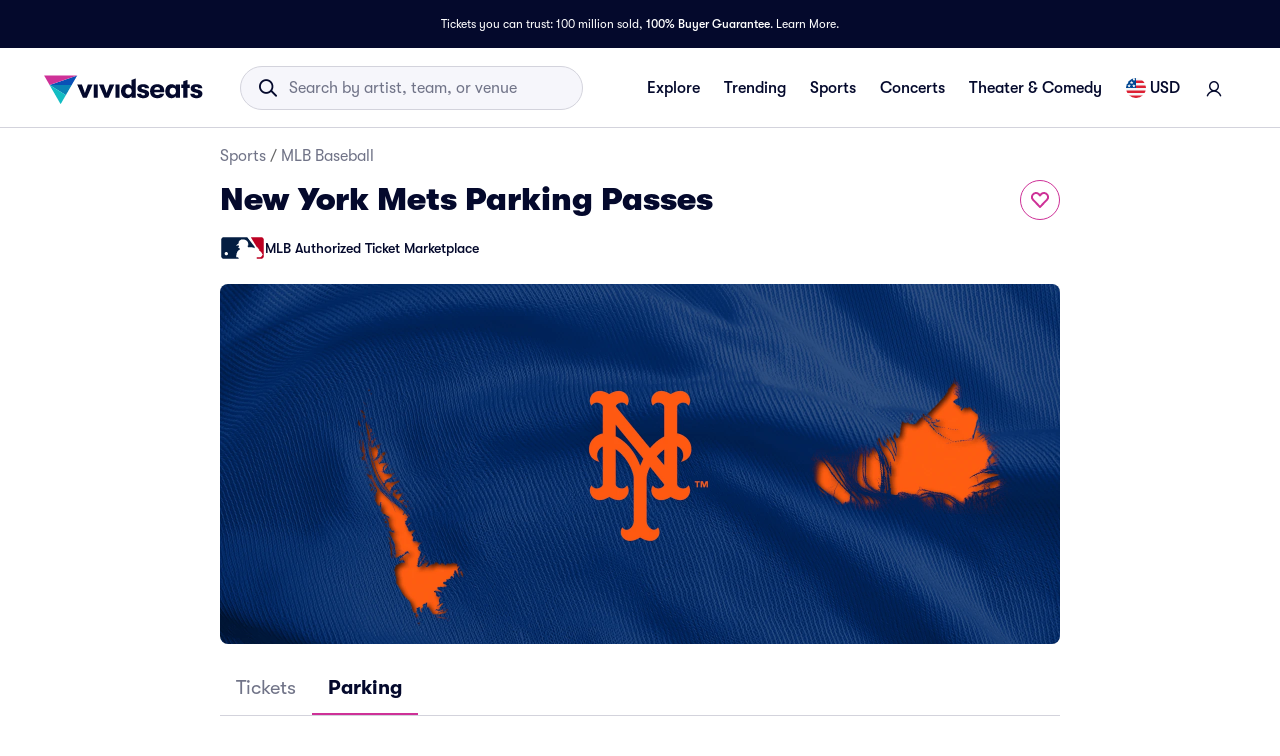

--- FILE ---
content_type: text/html; charset=utf-8
request_url: https://www.vividseats.com/new-york-mets-parking-tickets--sports-mlb-baseball/performer/49637
body_size: 71187
content:
<!DOCTYPE html><html lang="en-US"><head><link rel="preload" href="https://media.vsstatic.com/image/upload/if_fc_gte_1/g_auto,q_auto,c_fill,w_1680,h_720/if_else/g_center,q_auto,c_fill,w_1680,h_720/if_end/dpr_auto,f_auto/hero/event/sports/605-mlb-new-york-mets/new-york-mets-tickets-4.jpg" as="image" fetchPriority="high" data-testid="external-image-preload-link" data-next-head=""/><meta charSet="utf-8" data-next-head=""/><title data-next-head="">New York Mets Parking Passes | Vivid Seats</title><meta name="description" content="Buy New York Mets Parking passes from Vivid Seats! All tickets are backed by our 100% Buyer Guarantee." data-next-head=""/><meta name="keywords" content="New York Mets Parking tickets, New York Mets Parking passes, New York Mets Parking tickets 2026, New York Mets Parking passes 2026, New York Mets Parking tickets 2027, " data-next-head=""/><link rel="canonical" href="https://www.vividseats.com/new-york-mets-parking-tickets--sports-mlb-baseball/performer/49637" data-next-head=""/><meta property="og:image" content="https://a.vsstatic.com/mobile/app/mlb/new-york-mets-3.jpg" data-next-head=""/><meta http-equiv="x-ua-compatible" content="ie=edge" data-next-head=""/><meta name="viewport" content="width=device-width, initial-scale=1, maximum-scale=5" data-next-head=""/><meta name="application-name" content="Vivid Seats" data-next-head=""/><meta name="msapplication-TileColor" content="#333333" data-next-head=""/><meta name="msapplication-config" content="https://a.vsstatic.com/common/favicon/browserconfig.xml" data-next-head=""/><meta name="theme-color" content="#ffffff" data-next-head=""/><meta name="google-play-app" content="app-id=com.vividseats.android" data-next-head=""/><meta name="itunes" content="app-id=963355757" data-next-head=""/><meta name="apple-mobile-web-app-capable" content="yes" data-next-head=""/><meta name="format-detection" content="telephone=yes" data-next-head=""/><meta property="og:site_name" content="Vivid Seats" data-next-head=""/><meta property="og:url" content="https://www.vividseats.com/new-york-mets-parking-tickets--sports-mlb-baseball/performer/49637" data-next-head=""/><meta property="og:title" content="New York Mets Parking Passes | Vivid Seats" data-next-head=""/><meta property="og:description" content="Buy New York Mets Parking passes from Vivid Seats! All tickets are backed by our 100% Buyer Guarantee." data-next-head=""/><link rel="icon" type="image/x-icon" href="https://a.vsstatic.com/common/favicon/rebrand/favicon.ico?v=1768823005991" data-next-head=""/><link rel="apple-touch-icon" sizes="180x180" href="https://a.vsstatic.com/common/favicon/rebrand/apple-touch-icon.png" data-next-head=""/><meta name="apple-mobile-web-app-title" content="Vivid Seats" data-next-head=""/><link data-testid="android-link-meta" rel="alternate" href="android-app://com.vividseats.android/vividseats/performer/49637" data-next-head=""/><link data-testid="ios-link-meta" rel="alternate" href="ios-app://963355757/vividseats/performer/49637" data-next-head=""/><script type="application/ld+json" data-next-head="">{
	"@context": "https://schema.org",
	"@type": "BreadcrumbList",
	"itemListElement": [
		{
			"@type": "ListItem",
			"position": 1,
			"item": {
				"@id": "https://www.vividseats.com/sports",
				"name": "Sports"
			}
		},
		{
			"@type": "ListItem",
			"position": 2,
			"item": {
				"@id": "https://www.vividseats.com/mlb-baseball",
				"name": "MLB Baseball"
			}
		},
		{
			"@type": "ListItem",
			"position": 3,
			"item": {
				"@id": "https://www.vividseats.com/new-york-mets-parking-tickets--sports-mlb-baseball/performer/49637",
				"name": "New York Mets Parking Passes"
			}
		}
	]
}</script><meta name="emotion-insertion-point" content=""/><style data-emotion="mui-global animation-wiooy9">@-webkit-keyframes animation-wiooy9{0%{-webkit-transform:translateX(-100%);-moz-transform:translateX(-100%);-ms-transform:translateX(-100%);transform:translateX(-100%);}50%{-webkit-transform:translateX(100%);-moz-transform:translateX(100%);-ms-transform:translateX(100%);transform:translateX(100%);}100%{-webkit-transform:translateX(100%);-moz-transform:translateX(100%);-ms-transform:translateX(100%);transform:translateX(100%);}}@keyframes animation-wiooy9{0%{-webkit-transform:translateX(-100%);-moz-transform:translateX(-100%);-ms-transform:translateX(-100%);transform:translateX(-100%);}50%{-webkit-transform:translateX(100%);-moz-transform:translateX(100%);-ms-transform:translateX(100%);transform:translateX(100%);}100%{-webkit-transform:translateX(100%);-moz-transform:translateX(100%);-ms-transform:translateX(100%);transform:translateX(100%);}}</style><style data-emotion="mui-global w4yfad">:root{--spacing:8px;--shape-borderRadius:4px;--colors-gray-50:#F6F6FBFF;--colors-gray-100:#EFEFF6FF;--colors-gray-200:#D3D3DCFF;--colors-gray-300:#A0A2B3FF;--colors-gray-400:#717488FF;--colors-gray-500:#474B5EFF;--colors-gray-600:#04092CFF;--colors-white-10:#FFFFFF19;--colors-white-20:#FFFFFF33;--colors-white-30:#FFFFFF4C;--colors-white-40:#FFFFFF66;--colors-white-50:#FFFFFF7F;--colors-white-100:#FFFFFFFF;--colors-dark-10:#04092C19;--colors-dark-20:#04092C33;--colors-dark-30:#04092C4C;--colors-dark-40:#04092C66;--colors-dark-50:#04092C7F;--colors-blue-100:#D9F2FCFF;--colors-blue-200:#B3E4F9FF;--colors-blue-300:#7AD0F5FF;--colors-blue-400:#27B2EFFF;--colors-blue-500:#0983B6FF;--colors-blue-600:#065474FF;--colors-cobalt-100:#D6E6FDFF;--colors-cobalt-200:#AFCEFBFF;--colors-cobalt-300:#75AAF6FF;--colors-cobalt-400:#277CF4FF;--colors-cobalt-500:#0951B6FF;--colors-cobalt-600:#003B90FF;--colors-green-100:#E6FFEDFF;--colors-green-200:#BEF2CDFF;--colors-green-300:#85E8A1FF;--colors-green-400:#4AC76DFF;--colors-green-500:#19AA61FF;--colors-green-600:#008442FF;--colors-indigo-100:#F2F0FFFF;--colors-indigo-200:#D9D6FDFF;--colors-indigo-300:#A69FE2FF;--colors-indigo-350:#8477D9FF;--colors-indigo-400:#5D50CBFF;--colors-indigo-500:#312784FF;--colors-indigo-600:#211A58FF;--colors-lime-100:#F3F7DEFF;--colors-lime-200:#E8EF9FFF;--colors-lime-300:#C4D75DFF;--colors-lime-400:#94BE24FF;--colors-lime-500:#62A10AFF;--colors-lime-600:#2D6D1BFF;--colors-orange-100:#FFF5F0FF;--colors-orange-200:#FFD5C0FF;--colors-orange-300:#FEA071FF;--colors-orange-400:#FE894EFF;--colors-orange-500:#F76E27FF;--colors-orange-600:#D54700FF;--colors-red-100:#FEECECFF;--colors-red-200:#FFB1BAFF;--colors-red-300:#FF7079FF;--colors-red-400:#F93C3AFF;--colors-red-500:#DC1818FF;--colors-red-600:#9D0706FF;--colors-yellow-100:#FFF9D6FF;--colors-yellow-200:#FFF099FF;--colors-yellow-300:#FFE75CFF;--colors-yellow-400:#FCD72DFF;--colors-yellow-500:#FFC000FF;--colors-yellow-600:#E8A93AFF;--colors-magenta-100:#FBE5F3FF;--colors-magenta-200:#F7B4DFFF;--colors-magenta-300:#E07BBDFF;--colors-magenta-400:#CE3197FF;--colors-magenta-500:#8F1564FF;--colors-magenta-600:#440C36FF;--colors-teal-100:#DAFAFBFF;--colors-teal-200:#B5F5F8FF;--colors-teal-300:#78E4E8FF;--colors-teal-400:#13BDC3FF;--colors-teal-500:#1C94A5FF;--colors-teal-600:#086E88FF;--shadows-0:none;--shadows-1:0px 2px 1px -1px rgba(0,0,0,0.2),0px 1px 1px 0px rgba(0,0,0,0.14),0px 1px 3px 0px rgba(0,0,0,0.12);--shadows-2:0px 3px 1px -2px rgba(0,0,0,0.2),0px 2px 2px 0px rgba(0,0,0,0.14),0px 1px 5px 0px rgba(0,0,0,0.12);--shadows-3:0px 3px 3px -2px rgba(0,0,0,0.2),0px 3px 4px 0px rgba(0,0,0,0.14),0px 1px 8px 0px rgba(0,0,0,0.12);--shadows-4:0px 2px 4px -1px rgba(0,0,0,0.2),0px 4px 5px 0px rgba(0,0,0,0.14),0px 1px 10px 0px rgba(0,0,0,0.12);--shadows-5:0px 3px 5px -1px rgba(0,0,0,0.2),0px 5px 8px 0px rgba(0,0,0,0.14),0px 1px 14px 0px rgba(0,0,0,0.12);--shadows-6:0px 3px 5px -1px rgba(0,0,0,0.2),0px 6px 10px 0px rgba(0,0,0,0.14),0px 1px 18px 0px rgba(0,0,0,0.12);--shadows-7:0px 4px 5px -2px rgba(0,0,0,0.2),0px 7px 10px 1px rgba(0,0,0,0.14),0px 2px 16px 1px rgba(0,0,0,0.12);--shadows-8:0px 5px 5px -3px rgba(0,0,0,0.2),0px 8px 10px 1px rgba(0,0,0,0.14),0px 3px 14px 2px rgba(0,0,0,0.12);--shadows-9:0px 5px 6px -3px rgba(0,0,0,0.2),0px 9px 12px 1px rgba(0,0,0,0.14),0px 3px 16px 2px rgba(0,0,0,0.12);--shadows-10:0px 6px 6px -3px rgba(0,0,0,0.2),0px 10px 14px 1px rgba(0,0,0,0.14),0px 4px 18px 3px rgba(0,0,0,0.12);--shadows-11:0px 6px 7px -4px rgba(0,0,0,0.2),0px 11px 15px 1px rgba(0,0,0,0.14),0px 4px 20px 3px rgba(0,0,0,0.12);--shadows-12:0px 7px 8px -4px rgba(0,0,0,0.2),0px 12px 17px 2px rgba(0,0,0,0.14),0px 5px 22px 4px rgba(0,0,0,0.12);--shadows-13:0px 7px 8px -4px rgba(0,0,0,0.2),0px 13px 19px 2px rgba(0,0,0,0.14),0px 5px 24px 4px rgba(0,0,0,0.12);--shadows-14:0px 7px 9px -4px rgba(0,0,0,0.2),0px 14px 21px 2px rgba(0,0,0,0.14),0px 5px 26px 4px rgba(0,0,0,0.12);--shadows-15:0px 8px 9px -5px rgba(0,0,0,0.2),0px 15px 22px 2px rgba(0,0,0,0.14),0px 6px 28px 5px rgba(0,0,0,0.12);--shadows-16:0px 8px 10px -5px rgba(0,0,0,0.2),0px 16px 24px 2px rgba(0,0,0,0.14),0px 6px 30px 5px rgba(0,0,0,0.12);--shadows-17:0px 8px 11px -5px rgba(0,0,0,0.2),0px 17px 26px 2px rgba(0,0,0,0.14),0px 6px 32px 5px rgba(0,0,0,0.12);--shadows-18:0px 9px 11px -5px rgba(0,0,0,0.2),0px 18px 28px 2px rgba(0,0,0,0.14),0px 7px 34px 6px rgba(0,0,0,0.12);--shadows-19:0px 9px 12px -6px rgba(0,0,0,0.2),0px 19px 29px 2px rgba(0,0,0,0.14),0px 7px 36px 6px rgba(0,0,0,0.12);--shadows-20:0px 10px 13px -6px rgba(0,0,0,0.2),0px 20px 31px 3px rgba(0,0,0,0.14),0px 8px 38px 7px rgba(0,0,0,0.12);--shadows-21:0px 10px 13px -6px rgba(0,0,0,0.2),0px 21px 33px 3px rgba(0,0,0,0.14),0px 8px 40px 7px rgba(0,0,0,0.12);--shadows-22:0px 10px 14px -6px rgba(0,0,0,0.2),0px 22px 35px 3px rgba(0,0,0,0.14),0px 8px 42px 7px rgba(0,0,0,0.12);--shadows-23:0px 11px 14px -7px rgba(0,0,0,0.2),0px 23px 36px 3px rgba(0,0,0,0.14),0px 9px 44px 8px rgba(0,0,0,0.12);--shadows-24:0px 11px 15px -7px rgba(0,0,0,0.2),0px 24px 38px 3px rgba(0,0,0,0.14),0px 9px 46px 8px rgba(0,0,0,0.12);--zIndex-mobileStepper:1000;--zIndex-fab:1050;--zIndex-speedDial:1050;--zIndex-appBar:1100;--zIndex-drawer:1200;--zIndex-modal:1300;--zIndex-snackbar:1400;--zIndex-tooltip:1500;--font-creditCardLabel:500 0.875rem;--font-stepLabel:500 1rem;--font-title-sm:700 1.125rem/1.40625rem;--font-title-md:700 1.25rem/1.5625rem;--font-title-lg:800 1.5rem/1.875rem;--font-title-xl:800 2rem/2.5rem;--font-title-xxl:800 2.5rem/3.125rem;--font-subtitle-sm:400 1rem/1.25rem;--font-subtitle-md:400 1.125rem/1.375rem;--font-subtitle-lg:400 1.25rem/1.5625rem;--font-subtitle-xl:400 1.5rem/1.875rem;--font-subtitle-xxl:400 2rem/2.5rem;--font-overline:700 0.75rem/0.9375rem 'GT-Walsheim',sans-serif;--font-body-bold:700 1rem/1.5rem;--font-body-medium:500 1rem/1.5rem;--font-body-regular:400 1rem/1.5rem;--font-body-link:400 1rem/1.5rem;--font-small-bold:700 0.875rem/1.3125rem;--font-small-medium:500 0.875rem/1.3125rem;--font-small-regular:400 0.875rem/1.3125rem;--font-caption-bold:700 0.75rem/1.125rem;--font-caption-medium:500 0.75rem/1.125rem;--font-caption-regular:400 0.75rem/1.125rem;--font-footnote-regular:400 0.625rem/0.9375rem;--font-footnote-bold:700 0.625rem/0.9375rem;--font-button:500 0.875rem/1.75 'GT-Walsheim',sans-serif;--font-textfield-small:400 0.875rem/1.3125rem;--font-textfield-medium:400 1rem/1.5rem;--font-h1:300 6rem/1.167 'GT-Walsheim',sans-serif;--font-h2:300 3.75rem/1.2 'GT-Walsheim',sans-serif;--font-h3:400 3rem/1.167 'GT-Walsheim',sans-serif;--font-h4:400 2.125rem/1.235 'GT-Walsheim',sans-serif;--font-h5:400 1.5rem/1.334 'GT-Walsheim',sans-serif;--font-h6:500 1.25rem/1.6 'GT-Walsheim',sans-serif;--font-subtitle1:400 1rem/1.75 'GT-Walsheim',sans-serif;--font-subtitle2:500 0.875rem/1.57 'GT-Walsheim',sans-serif;--font-body1:400 1rem/1.5 'GT-Walsheim',sans-serif;--font-body2:400 0.875rem/1.43 'GT-Walsheim',sans-serif;--font-caption:400 0.75rem/1.66 'GT-Walsheim',sans-serif;--font-inherit:inherit inherit/inherit inherit;}:root{-webkit-print-color-scheme:light;color-scheme:light;--palette-gray-50:#F6F6FBFF;--palette-gray-100:#EFEFF6FF;--palette-gray-200:#D3D3DCFF;--palette-gray-300:#A0A2B3FF;--palette-gray-400:#717488FF;--palette-gray-500:#474B5EFF;--palette-gray-600:#04092CFF;--palette-white-10:#FFFFFF19;--palette-white-20:#FFFFFF33;--palette-white-30:#FFFFFF4C;--palette-white-40:#FFFFFF66;--palette-white-50:#FFFFFF7F;--palette-white-100:#FFFFFFFF;--palette-dark-10:#04092C19;--palette-dark-20:#04092C33;--palette-dark-30:#04092C4C;--palette-dark-40:#04092C66;--palette-dark-50:#04092C7F;--palette-blue-100:#D9F2FCFF;--palette-blue-200:#B3E4F9FF;--palette-blue-300:#7AD0F5FF;--palette-blue-400:#27B2EFFF;--palette-blue-500:#0983B6FF;--palette-blue-600:#065474FF;--palette-cobalt-100:#D6E6FDFF;--palette-cobalt-200:#AFCEFBFF;--palette-cobalt-300:#75AAF6FF;--palette-cobalt-400:#277CF4FF;--palette-cobalt-500:#0951B6FF;--palette-cobalt-600:#003B90FF;--palette-green-100:#E6FFEDFF;--palette-green-200:#BEF2CDFF;--palette-green-300:#85E8A1FF;--palette-green-400:#4AC76DFF;--palette-green-500:#19AA61FF;--palette-green-600:#008442FF;--palette-indigo-100:#F2F0FFFF;--palette-indigo-200:#D9D6FDFF;--palette-indigo-300:#A69FE2FF;--palette-indigo-350:#8477D9FF;--palette-indigo-400:#5D50CBFF;--palette-indigo-500:#312784FF;--palette-indigo-600:#211A58FF;--palette-lime-100:#F3F7DEFF;--palette-lime-200:#E8EF9FFF;--palette-lime-300:#C4D75DFF;--palette-lime-400:#94BE24FF;--palette-lime-500:#62A10AFF;--palette-lime-600:#2D6D1BFF;--palette-orange-100:#FFF5F0FF;--palette-orange-200:#FFD5C0FF;--palette-orange-300:#FEA071FF;--palette-orange-400:#FE894EFF;--palette-orange-500:#F76E27FF;--palette-orange-600:#D54700FF;--palette-red-100:#FEECECFF;--palette-red-200:#FFB1BAFF;--palette-red-300:#FF7079FF;--palette-red-400:#F93C3AFF;--palette-red-500:#DC1818FF;--palette-red-600:#9D0706FF;--palette-yellow-100:#FFF9D6FF;--palette-yellow-200:#FFF099FF;--palette-yellow-300:#FFE75CFF;--palette-yellow-400:#FCD72DFF;--palette-yellow-500:#FFC000FF;--palette-yellow-600:#E8A93AFF;--palette-magenta-100:#FBE5F3FF;--palette-magenta-200:#F7B4DFFF;--palette-magenta-300:#E07BBDFF;--palette-magenta-400:#CE3197FF;--palette-magenta-500:#8F1564FF;--palette-magenta-600:#440C36FF;--palette-teal-100:#DAFAFBFF;--palette-teal-200:#B5F5F8FF;--palette-teal-300:#78E4E8FF;--palette-teal-400:#13BDC3FF;--palette-teal-500:#1C94A5FF;--palette-teal-600:#086E88FF;--palette-primary-lightest:#FBE5F3FF;--palette-primary-lighter:#F7B4DFFF;--palette-primary-light:#E07BBDFF;--palette-primary-main:#CE3197FF;--palette-primary-dark:#8F1564FF;--palette-primary-darker:#440C36FF;--palette-primary-contrastText:#fff;--palette-primary-mainChannel:206 49 151;--palette-primary-lightChannel:224 123 189;--palette-primary-darkChannel:143 21 100;--palette-primary-contrastTextChannel:255 255 255;--palette-neutral-lightest:#FFFFFFFF;--palette-neutral-lighter:#F6F6FBFF;--palette-neutral-light:#D3D3DCFF;--palette-neutral-main:#04092CFF;--palette-neutral-dark:#474B5EFF;--palette-neutral-darker:#717488FF;--palette-neutral-contrastText:#EFEFF6FF;--palette-neutral-mainChannel:4 9 44;--palette-neutral-lightChannel:211 211 220;--palette-neutral-darkChannel:71 75 94;--palette-neutral-contrastTextChannel:239 239 246;--palette-secondary-lightest:#DAFAFBFF;--palette-secondary-lighter:#B5F5F8FF;--palette-secondary-light:#78E4E8FF;--palette-secondary-main:#13BDC3FF;--palette-secondary-dark:#1C94A5FF;--palette-secondary-darker:#086E88FF;--palette-secondary-contrastText:rgba(0, 0, 0, 0.87);--palette-secondary-mainChannel:19 189 195;--palette-secondary-lightChannel:120 228 232;--palette-secondary-darkChannel:28 148 165;--palette-secondary-contrastTextChannel:0 0 0;--palette-error-main:#DC1818FF;--palette-error-light:rgba(227, 70, 70, 1);--palette-error-dark:rgba(154, 16, 16, 1);--palette-error-contrastText:#fff;--palette-error-mainChannel:220 24 24;--palette-error-lightChannel:227 70 70;--palette-error-darkChannel:154 16 16;--palette-error-contrastTextChannel:255 255 255;--palette-common-black:#000;--palette-common-white:#fff;--palette-common-background:#fff;--palette-common-onBackground:#000;--palette-common-backgroundChannel:255 255 255;--palette-common-onBackgroundChannel:0 0 0;--palette-warning-main:#ed6c02;--palette-warning-light:#ff9800;--palette-warning-dark:#e65100;--palette-warning-contrastText:#fff;--palette-warning-mainChannel:237 108 2;--palette-warning-lightChannel:255 152 0;--palette-warning-darkChannel:230 81 0;--palette-warning-contrastTextChannel:255 255 255;--palette-info-main:#0288d1;--palette-info-light:#03a9f4;--palette-info-dark:#01579b;--palette-info-contrastText:#fff;--palette-info-mainChannel:2 136 209;--palette-info-lightChannel:3 169 244;--palette-info-darkChannel:1 87 155;--palette-info-contrastTextChannel:255 255 255;--palette-success-main:#2e7d32;--palette-success-light:#4caf50;--palette-success-dark:#1b5e20;--palette-success-contrastText:#fff;--palette-success-mainChannel:46 125 50;--palette-success-lightChannel:76 175 80;--palette-success-darkChannel:27 94 32;--palette-success-contrastTextChannel:255 255 255;--palette-grey-50:#fafafa;--palette-grey-100:#f5f5f5;--palette-grey-200:#eeeeee;--palette-grey-300:#e0e0e0;--palette-grey-400:#bdbdbd;--palette-grey-500:#9e9e9e;--palette-grey-600:#757575;--palette-grey-700:#616161;--palette-grey-800:#424242;--palette-grey-900:#212121;--palette-grey-A100:#f5f5f5;--palette-grey-A200:#eeeeee;--palette-grey-A400:#bdbdbd;--palette-grey-A700:#616161;--palette-text-primary:rgba(0, 0, 0, 0.87);--palette-text-secondary:rgba(0, 0, 0, 0.6);--palette-text-disabled:rgba(0, 0, 0, 0.38);--palette-text-primaryChannel:0 0 0;--palette-text-secondaryChannel:0 0 0;--palette-divider:rgba(0, 0, 0, 0.12);--palette-background-paper:#fff;--palette-background-default:#fff;--palette-background-defaultChannel:255 255 255;--palette-background-paperChannel:255 255 255;--palette-action-active:rgba(0, 0, 0, 0.54);--palette-action-hover:rgba(0, 0, 0, 0.04);--palette-action-hoverOpacity:0.04;--palette-action-selected:rgba(0, 0, 0, 0.08);--palette-action-selectedOpacity:0.08;--palette-action-disabled:rgba(0, 0, 0, 0.26);--palette-action-disabledBackground:rgba(0, 0, 0, 0.12);--palette-action-disabledOpacity:0.38;--palette-action-focus:rgba(0, 0, 0, 0.12);--palette-action-focusOpacity:0.12;--palette-action-activatedOpacity:0.12;--palette-action-activeChannel:0 0 0;--palette-action-selectedChannel:0 0 0;--palette-Alert-errorColor:rgba(90, 28, 28, 1);--palette-Alert-infoColor:rgb(1, 67, 97);--palette-Alert-successColor:rgb(30, 70, 32);--palette-Alert-warningColor:rgb(102, 60, 0);--palette-Alert-errorFilledBg:var(--palette-error-main, #DC1818FF);--palette-Alert-infoFilledBg:var(--palette-info-main, #0288d1);--palette-Alert-successFilledBg:var(--palette-success-main, #2e7d32);--palette-Alert-warningFilledBg:var(--palette-warning-main, #ed6c02);--palette-Alert-errorFilledColor:#fff;--palette-Alert-infoFilledColor:#fff;--palette-Alert-successFilledColor:#fff;--palette-Alert-warningFilledColor:#fff;--palette-Alert-errorStandardBg:rgba(252, 236, 236, 1);--palette-Alert-infoStandardBg:rgb(229, 246, 253);--palette-Alert-successStandardBg:rgb(237, 247, 237);--palette-Alert-warningStandardBg:rgb(255, 244, 229);--palette-Alert-errorIconColor:var(--palette-error-main, #DC1818FF);--palette-Alert-infoIconColor:var(--palette-info-main, #0288d1);--palette-Alert-successIconColor:var(--palette-success-main, #2e7d32);--palette-Alert-warningIconColor:var(--palette-warning-main, #ed6c02);--palette-AppBar-defaultBg:var(--palette-grey-100, #f5f5f5);--palette-Avatar-defaultBg:var(--palette-grey-400, #bdbdbd);--palette-Button-inheritContainedBg:var(--palette-grey-300, #e0e0e0);--palette-Button-inheritContainedHoverBg:var(--palette-grey-A100, #f5f5f5);--palette-Chip-defaultBorder:var(--palette-grey-400, #bdbdbd);--palette-Chip-defaultAvatarColor:var(--palette-grey-700, #616161);--palette-Chip-defaultIconColor:var(--palette-grey-700, #616161);--palette-FilledInput-bg:rgba(0, 0, 0, 0.06);--palette-FilledInput-hoverBg:rgba(0, 0, 0, 0.09);--palette-FilledInput-disabledBg:rgba(0, 0, 0, 0.12);--palette-LinearProgress-primaryBg:rgba(236, 176, 215, 1);--palette-LinearProgress-secondaryBg:rgba(165, 229, 232, 1);--palette-LinearProgress-errorBg:rgba(241, 167, 167, 1);--palette-LinearProgress-infoBg:rgb(158, 209, 237);--palette-LinearProgress-successBg:rgb(175, 205, 177);--palette-LinearProgress-warningBg:rgb(248, 199, 158);--palette-Skeleton-bg:rgba(var(--palette-text-primaryChannel, undefined) / 0.11);--palette-Slider-primaryTrack:rgba(236, 176, 215, 1);--palette-Slider-secondaryTrack:rgba(165, 229, 232, 1);--palette-Slider-errorTrack:rgba(241, 167, 167, 1);--palette-Slider-infoTrack:rgb(158, 209, 237);--palette-Slider-successTrack:rgb(175, 205, 177);--palette-Slider-warningTrack:rgb(248, 199, 158);--palette-SnackbarContent-bg:rgb(50, 50, 50);--palette-SnackbarContent-color:#fff;--palette-SpeedDialAction-fabHoverBg:rgb(216, 216, 216);--palette-StepConnector-border:var(--palette-grey-400, #bdbdbd);--palette-StepContent-border:var(--palette-grey-400, #bdbdbd);--palette-Switch-defaultColor:var(--palette-common-white, #fff);--palette-Switch-defaultDisabledColor:var(--palette-grey-100, #f5f5f5);--palette-Switch-primaryDisabledColor:rgba(236, 176, 215, 1);--palette-Switch-secondaryDisabledColor:rgba(165, 229, 232, 1);--palette-Switch-errorDisabledColor:rgba(241, 167, 167, 1);--palette-Switch-infoDisabledColor:rgb(158, 209, 237);--palette-Switch-successDisabledColor:rgb(175, 205, 177);--palette-Switch-warningDisabledColor:rgb(248, 199, 158);--palette-TableCell-border:rgba(224, 224, 224, 1);--palette-Tooltip-bg:rgba(97, 97, 97, 0.92);--palette-dividerChannel:0 0 0;--opacity-inputPlaceholder:0.42;--opacity-inputUnderline:0.42;--opacity-switchTrackDisabled:0.12;--opacity-switchTrack:0.38;}</style><style data-emotion="mui 6su6fj 1ayqvhb 6wlr9t 1dw0yje 1dwiwkb 51eq8m 1emchqo 1nd5pgh 1uul7gr 6eyi3z 1t7hoii 1peayqm y05qfq cg54c1 i8yde5 b8szdl 17do188 ucm95x 1458ua5 jifdqh 1lrj5mt 1at80ur 1bv52wn 1evnhfv kh4685 1fmntk1 1pgnteb yxi6ms 1gqbo3h pc7loe 178k6i8 1insuh9 1wl3fj7 m4kd1w xqeok0 19f7kc0 1b4fqit 1dbyjaa 5jbt3z n0gdrl oz27hc 1emumc3 ihrt1b dy6rqj td2x0f">.mui-6su6fj{-webkit-flex-shrink:0;-ms-flex-negative:0;flex-shrink:0;}.mui-1ayqvhb{margin:0;font-size:0.75rem;font-weight:400;line-height:1.125rem;text-align:var(--Typography-textAlign);font-family:'GT-Walsheim',sans-serif;}.mui-6wlr9t{-webkit-flex-shrink:0;-ms-flex-negative:0;flex-shrink:0;margin-top:1rem;gap:0.25rem;display:grid;}.mui-1dw0yje{-webkit-flex-shrink:0;-ms-flex-negative:0;flex-shrink:0;margin-bottom:0.5rem;}.mui-1dwiwkb{margin:0;font-family:'GT-Walsheim',sans-serif;font-weight:400;font-size:1rem;line-height:1.5;color:var(--palette-text-secondary);font-family:'GT-Walsheim',sans-serif;}.mui-1dwiwkb .MuiBreadcrumbs-separator{margin-left:0.25rem;margin-right:0.25rem;}.mui-51eq8m{display:-webkit-box;display:-webkit-flex;display:-ms-flexbox;display:flex;-webkit-box-flex-wrap:wrap;-webkit-flex-wrap:wrap;-ms-flex-wrap:wrap;flex-wrap:wrap;-webkit-align-items:center;-webkit-box-align:center;-ms-flex-align:center;align-items:center;padding:0;margin:0;list-style:none;}.mui-1emchqo{margin:0;font:inherit;line-height:inherit;letter-spacing:inherit;font-family:'GT-Walsheim',sans-serif;color:var(--palette-neutral-darker);-webkit-text-decoration:none;text-decoration:none;color:var(--palette-neutral-darker);}.mui-1emchqo:hover{-webkit-text-decoration:underline;text-decoration:underline;}.mui-1nd5pgh{display:-webkit-box;display:-webkit-flex;display:-ms-flexbox;display:flex;-webkit-user-select:none;-moz-user-select:none;-ms-user-select:none;user-select:none;margin-left:8px;margin-right:8px;}.mui-1uul7gr{-webkit-flex-shrink:0;-ms-flex-negative:0;flex-shrink:0;display:-webkit-box;display:-webkit-flex;display:-ms-flexbox;display:flex;-webkit-align-items:flex-start;-webkit-box-align:flex-start;-ms-flex-align:flex-start;align-items:flex-start;-webkit-box-pack:justify;-webkit-justify-content:space-between;justify-content:space-between;gap:1rem;}.mui-6eyi3z{margin:0;font-family:'GT-Walsheim',sans-serif;font-weight:400;font-size:1rem;line-height:1.5;font-weight:800;font-family:'GT-Walsheim',sans-serif;}.mui-1t7hoii{display:block;background-color:var(--palette-Skeleton-bg);height:1.2em;border-radius:var(--shape-borderRadius);position:relative;overflow:hidden;-webkit-mask-image:-webkit-radial-gradient(white, black);}.mui-1t7hoii::after{background:linear-gradient(
                90deg,
                transparent,
                var(--palette-action-hover),
                transparent
              );content:"";position:absolute;-webkit-transform:translateX(-100%);-moz-transform:translateX(-100%);-ms-transform:translateX(-100%);transform:translateX(-100%);bottom:0;left:0;right:0;top:0;}.mui-1t7hoii::after{-webkit-animation:animation-wiooy9 2s linear 0.5s infinite;animation:animation-wiooy9 2s linear 0.5s infinite;}.mui-1t7hoii.MuiSkeleton-rounded{background-color:#D3D3DCFF;border-radius:32px;}.mui-1t7hoii.MuiSkeleton-rectangular{background-color:#EFEFF6FF;border-radius:4px;}.mui-1peayqm{margin:0;font-size:0.875rem;font-weight:500;line-height:1.3125rem;font-family:'GT-Walsheim',sans-serif;}.mui-y05qfq{-webkit-flex-shrink:0;-ms-flex-negative:0;flex-shrink:0;margin-top:calc(2 * var(--spacing));}.mui-cg54c1{overflow:hidden;min-height:48px;-webkit-overflow-scrolling:touch;display:-webkit-box;display:-webkit-flex;display:-ms-flexbox;display:flex;border-bottom:1px solid #EFEFF6FF;}@media (max-width:599.95px){.mui-cg54c1 .MuiTabs-scrollButtons{display:none;}}.mui-i8yde5{overflow-x:auto;overflow-y:hidden;scrollbar-width:none;}.mui-i8yde5::-webkit-scrollbar{display:none;}.mui-b8szdl{position:relative;display:inline-block;-webkit-flex:1 1 auto;-ms-flex:1 1 auto;flex:1 1 auto;white-space:nowrap;scrollbar-width:none;overflow-x:auto;overflow-y:hidden;}.mui-b8szdl::-webkit-scrollbar{display:none;}.mui-17do188{display:-webkit-box;display:-webkit-flex;display:-ms-flexbox;display:flex;}.mui-ucm95x{display:-webkit-inline-box;display:-webkit-inline-flex;display:-ms-inline-flexbox;display:inline-flex;-webkit-align-items:center;-webkit-box-align:center;-ms-flex-align:center;align-items:center;-webkit-box-pack:center;-ms-flex-pack:center;-webkit-justify-content:center;justify-content:center;position:relative;box-sizing:border-box;-webkit-tap-highlight-color:transparent;background-color:transparent;outline:0;border:0;margin:0;border-radius:0;padding:0;cursor:pointer;-webkit-user-select:none;-moz-user-select:none;-ms-user-select:none;user-select:none;vertical-align:middle;-moz-appearance:none;-webkit-appearance:none;-webkit-text-decoration:none;text-decoration:none;color:inherit;font-family:'GT-Walsheim',sans-serif;font-weight:500;font-size:0.875rem;line-height:1.25;text-transform:none;max-width:360px;min-width:90px;position:relative;min-height:48px;-webkit-flex-shrink:0;-ms-flex-negative:0;flex-shrink:0;padding:12px 16px;overflow:hidden;white-space:normal;text-align:center;-webkit-flex-direction:row;-ms-flex-direction:row;flex-direction:row;color:var(--palette-text-secondary);color:#717488FF;font-weight:normal;}.mui-ucm95x::-moz-focus-inner{border-style:none;}.mui-ucm95x.Mui-disabled{pointer-events:none;cursor:default;}@media print{.mui-ucm95x{-webkit-print-color-adjust:exact;color-adjust:exact;}}.mui-ucm95x:disabled{color:#A0A2B3FF;}.mui-ucm95x:hover{color:#474B5EFF;}.mui-ucm95x.Mui-selected{color:var(--palette-primary-main);}.mui-ucm95x.Mui-disabled{color:var(--palette-text-disabled);}.mui-ucm95x.Mui-selected{color:#04092CFF;font-weight:bold;}.mui-1458ua5{position:absolute;height:2px;bottom:0;width:100%;-webkit-transition:all 300ms cubic-bezier(0.4, 0, 0.2, 1) 0ms;transition:all 300ms cubic-bezier(0.4, 0, 0.2, 1) 0ms;background-color:var(--palette-primary-main);}.mui-jifdqh{-webkit-flex-shrink:0;-ms-flex-negative:0;flex-shrink:0;display:-webkit-box;display:-webkit-flex;display:-ms-flexbox;display:flex;-webkit-box-flex:1;-webkit-flex-grow:1;-ms-flex-positive:1;flex-grow:1;}.mui-1lrj5mt{-webkit-flex-shrink:0;-ms-flex-negative:0;flex-shrink:0;-webkit-box-flex:1;-webkit-flex-grow:1;-ms-flex-positive:1;flex-grow:1;}.mui-1at80ur{-webkit-flex-shrink:0;-ms-flex-negative:0;flex-shrink:0;margin-top:calc(3 * var(--spacing));margin-bottom:calc(2 * var(--spacing));}.mui-1bv52wn{margin:0;font-size:1.125rem;font-weight:700;line-height:1.40625rem;font-family:'GT-Walsheim',sans-serif;}.mui-1evnhfv{-webkit-flex-shrink:0;-ms-flex-negative:0;flex-shrink:0;margin-bottom:calc(3 * var(--spacing));}.mui-kh4685{margin:0;font-family:'GT-Walsheim',sans-serif;font-weight:700;font-size:0.75rem;line-height:0.9375rem;text-transform:uppercase;letter-spacing:0.075rem;font-family:'GT-Walsheim',sans-serif;color:var(--palette-gray-600);}.mui-1fmntk1{margin:0;font-size:0.875rem;font-weight:700;line-height:1.3125rem;overflow:hidden;text-overflow:ellipsis;white-space:nowrap;font-family:'GT-Walsheim',sans-serif;color:#CE3197FF;}.mui-1pgnteb{margin:0;font-family:'GT-Walsheim',sans-serif;font-weight:400;font-size:0.75rem;line-height:1.66;font-family:'GT-Walsheim',sans-serif;color:var(--palette-gray-600);}.mui-yxi6ms{-webkit-flex-shrink:0;-ms-flex-negative:0;flex-shrink:0;display:-webkit-box;display:-webkit-flex;display:-ms-flexbox;display:flex;-webkit-align-items:center;-webkit-box-align:center;-ms-flex-align:center;align-items:center;padding-top:calc(0.5 * var(--spacing));}.mui-1gqbo3h{margin:0;font-size:0.75rem;font-weight:500;line-height:1.125rem;font-family:'GT-Walsheim',sans-serif;}.mui-pc7loe{margin:0;font-size:0.875rem;font-weight:500;line-height:1.3125rem;font-family:'GT-Walsheim',sans-serif;color:var(--palette-gray-600);}.mui-178k6i8{-webkit-flex-shrink:0;-ms-flex-negative:0;flex-shrink:0;display:-webkit-box;display:-webkit-flex;display:-ms-flexbox;display:flex;}.mui-1insuh9{margin:0;font-size:0.875rem;font-weight:400;line-height:1.3125rem;display:inline;font-family:'GT-Walsheim',sans-serif;color:var(--palette-gray-600);}.mui-1wl3fj7{margin:0;font-size:0.875rem;font-weight:400;line-height:1.3125rem;display:inline;font-family:'GT-Walsheim',sans-serif;color:var(--palette-gray-500);}.mui-m4kd1w{-webkit-flex-shrink:0;-ms-flex-negative:0;flex-shrink:0;-webkit-align-items:center;-webkit-box-align:center;-ms-flex-align:center;align-items:center;gap:calc(1 * var(--spacing));}@media (min-width:0px){.mui-m4kd1w{display:-webkit-box;display:-webkit-flex;display:-ms-flexbox;display:flex;}}@media (min-width:900px){.mui-m4kd1w{display:none;}}.mui-xqeok0{margin:0;font-size:0.875rem;font-weight:400;line-height:1.3125rem;font-family:'GT-Walsheim',sans-serif;color:var(--palette-gray-600);}.mui-19f7kc0{display:-webkit-inline-box;display:-webkit-inline-flex;display:-ms-inline-flexbox;display:inline-flex;-webkit-align-items:center;-webkit-box-align:center;-ms-flex-align:center;align-items:center;-webkit-box-pack:center;-ms-flex-pack:center;-webkit-justify-content:center;justify-content:center;position:relative;box-sizing:border-box;-webkit-tap-highlight-color:transparent;background-color:transparent;outline:0;border:0;margin:0;border-radius:0;padding:0;cursor:pointer;-webkit-user-select:none;-moz-user-select:none;-ms-user-select:none;user-select:none;vertical-align:middle;-moz-appearance:none;-webkit-appearance:none;-webkit-text-decoration:none;text-decoration:none;color:inherit;font-family:'GT-Walsheim',sans-serif;font-weight:500;font-size:0.875rem;line-height:1.75;text-transform:none;min-width:64px;padding:6px 16px;border:0;border-radius:var(--shape-borderRadius);-webkit-transition:background-color 250ms cubic-bezier(0.4, 0, 0.2, 1) 0ms,box-shadow 250ms cubic-bezier(0.4, 0, 0.2, 1) 0ms,border-color 250ms cubic-bezier(0.4, 0, 0.2, 1) 0ms,color 250ms cubic-bezier(0.4, 0, 0.2, 1) 0ms;transition:background-color 250ms cubic-bezier(0.4, 0, 0.2, 1) 0ms,box-shadow 250ms cubic-bezier(0.4, 0, 0.2, 1) 0ms,border-color 250ms cubic-bezier(0.4, 0, 0.2, 1) 0ms,color 250ms cubic-bezier(0.4, 0, 0.2, 1) 0ms;padding:5px 15px;border:1px solid currentColor;border-color:var(--variant-outlinedBorder, currentColor);background-color:var(--variant-outlinedBg);color:var(--variant-outlinedColor);--variant-textColor:var(--palette-primary-main);--variant-outlinedColor:var(--palette-primary-main);--variant-outlinedBorder:rgba(var(--palette-primary-mainChannel) / 0.5);--variant-containedColor:var(--palette-primary-contrastText);--variant-containedBg:var(--palette-primary-main);padding:3px 9px;font-size:0.8125rem;-webkit-transition:background-color 250ms cubic-bezier(0.4, 0, 0.2, 1) 0ms,box-shadow 250ms cubic-bezier(0.4, 0, 0.2, 1) 0ms,border-color 250ms cubic-bezier(0.4, 0, 0.2, 1) 0ms;transition:background-color 250ms cubic-bezier(0.4, 0, 0.2, 1) 0ms,box-shadow 250ms cubic-bezier(0.4, 0, 0.2, 1) 0ms,border-color 250ms cubic-bezier(0.4, 0, 0.2, 1) 0ms;height:2rem;min-width:2rem;padding-top:0.25rem;padding-bottom:0.25rem;gap:0.25rem;color:#CE3197FF;border-color:#CE3197FF;padding-left:0.75rem;padding-right:0.75rem;white-space:nowrap;}.mui-19f7kc0::-moz-focus-inner{border-style:none;}.mui-19f7kc0.Mui-disabled{pointer-events:none;cursor:default;}@media print{.mui-19f7kc0{-webkit-print-color-adjust:exact;color-adjust:exact;}}.mui-19f7kc0:disabled{color:#A0A2B3FF;}.mui-19f7kc0:hover{color:#474B5EFF;}.mui-19f7kc0:hover{-webkit-text-decoration:none;text-decoration:none;}.mui-19f7kc0.Mui-disabled{color:var(--palette-action-disabled);}.mui-19f7kc0.Mui-disabled{border:1px solid var(--palette-action-disabledBackground);}@media (hover: hover){.mui-19f7kc0:hover{--variant-containedBg:var(--palette-primary-dark);--variant-textBg:rgba(var(--palette-primary-mainChannel) / var(--palette-action-hoverOpacity));--variant-outlinedBorder:var(--palette-primary-main);--variant-outlinedBg:rgba(var(--palette-primary-mainChannel) / var(--palette-action-hoverOpacity));}}.mui-19f7kc0.MuiButton-loading{color:transparent;}.mui-19f7kc0:hover{background-color:#FBE5F3FF;color:#CE3197FF;border-color:#CE3197FF;}.mui-19f7kc0:active{background-color:#FBE5F3FF;color:#8F1564FF;border-color:#8F1564FF;}.mui-19f7kc0:disabled{color:#A0A2B3FF;border-color:#D3D3DCFF;}.mui-1b4fqit{margin:0;font-size:0.875rem;font-weight:400;line-height:1.3125rem;font-family:'GT-Walsheim',sans-serif;}.mui-1dbyjaa{-webkit-flex-shrink:0;-ms-flex-negative:0;flex-shrink:0;display:-webkit-box;display:-webkit-flex;display:-ms-flexbox;display:flex;-webkit-box-pack:center;-ms-flex-pack:center;-webkit-justify-content:center;justify-content:center;margin-top:calc(1.5 * var(--spacing));}.mui-5jbt3z{display:-webkit-inline-box;display:-webkit-inline-flex;display:-ms-inline-flexbox;display:inline-flex;-webkit-align-items:center;-webkit-box-align:center;-ms-flex-align:center;align-items:center;-webkit-box-pack:center;-ms-flex-pack:center;-webkit-justify-content:center;justify-content:center;position:relative;box-sizing:border-box;-webkit-tap-highlight-color:transparent;background-color:transparent;outline:0;border:0;margin:0;border-radius:0;padding:0;cursor:pointer;-webkit-user-select:none;-moz-user-select:none;-ms-user-select:none;user-select:none;vertical-align:middle;-moz-appearance:none;-webkit-appearance:none;-webkit-text-decoration:none;text-decoration:none;color:inherit;font-family:'GT-Walsheim',sans-serif;font-weight:500;font-size:0.875rem;line-height:1.75;text-transform:none;min-width:64px;padding:6px 16px;border:0;border-radius:var(--shape-borderRadius);-webkit-transition:background-color 250ms cubic-bezier(0.4, 0, 0.2, 1) 0ms,box-shadow 250ms cubic-bezier(0.4, 0, 0.2, 1) 0ms,border-color 250ms cubic-bezier(0.4, 0, 0.2, 1) 0ms,color 250ms cubic-bezier(0.4, 0, 0.2, 1) 0ms;transition:background-color 250ms cubic-bezier(0.4, 0, 0.2, 1) 0ms,box-shadow 250ms cubic-bezier(0.4, 0, 0.2, 1) 0ms,border-color 250ms cubic-bezier(0.4, 0, 0.2, 1) 0ms,color 250ms cubic-bezier(0.4, 0, 0.2, 1) 0ms;padding:5px 15px;border:1px solid currentColor;border-color:var(--variant-outlinedBorder, currentColor);background-color:var(--variant-outlinedBg);color:var(--variant-outlinedColor);--variant-textColor:var(--palette-neutral-main);--variant-outlinedColor:var(--palette-neutral-main);--variant-outlinedBorder:rgba(var(--palette-neutral-mainChannel) / 0.5);--variant-containedColor:var(--palette-neutral-contrastText);--variant-containedBg:var(--palette-neutral-main);-webkit-transition:background-color 250ms cubic-bezier(0.4, 0, 0.2, 1) 0ms,box-shadow 250ms cubic-bezier(0.4, 0, 0.2, 1) 0ms,border-color 250ms cubic-bezier(0.4, 0, 0.2, 1) 0ms;transition:background-color 250ms cubic-bezier(0.4, 0, 0.2, 1) 0ms,box-shadow 250ms cubic-bezier(0.4, 0, 0.2, 1) 0ms,border-color 250ms cubic-bezier(0.4, 0, 0.2, 1) 0ms;height:2.5rem;min-width:2.5rem;padding-top:0.5rem;padding-bottom:0.5rem;gap:0.5rem;color:#04092CFF;border-color:#D3D3DCFF;background-color:#FFFFFFFF;padding-left:1rem;padding-right:1rem;white-space:nowrap;}.mui-5jbt3z::-moz-focus-inner{border-style:none;}.mui-5jbt3z.Mui-disabled{pointer-events:none;cursor:default;}@media print{.mui-5jbt3z{-webkit-print-color-adjust:exact;color-adjust:exact;}}.mui-5jbt3z:disabled{color:#A0A2B3FF;}.mui-5jbt3z:hover{color:#474B5EFF;}.mui-5jbt3z:hover{-webkit-text-decoration:none;text-decoration:none;}.mui-5jbt3z.Mui-disabled{color:var(--palette-action-disabled);}.mui-5jbt3z.Mui-disabled{border:1px solid var(--palette-action-disabledBackground);}@media (hover: hover){.mui-5jbt3z:hover{--variant-containedBg:var(--palette-neutral-dark);--variant-textBg:rgba(var(--palette-neutral-mainChannel) / var(--palette-action-hoverOpacity));--variant-outlinedBorder:var(--palette-neutral-main);--variant-outlinedBg:rgba(var(--palette-neutral-mainChannel) / var(--palette-action-hoverOpacity));}}.mui-5jbt3z.MuiButton-loading{color:transparent;}.mui-5jbt3z:hover{background-color:#F6F6FBFF;color:#04092CFF;border-color:#D3D3DCFF;}.mui-5jbt3z:active{background-color:#F6F6FBFF;color:#04092CFF;border-color:#474B5EFF;}.mui-5jbt3z:disabled{color:#A0A2B3FF;border-color:#D3D3DCFF;}.mui-n0gdrl{margin:0;font-size:1rem;font-weight:400;line-height:1.5rem;font-family:'GT-Walsheim',sans-serif;}.mui-oz27hc{margin:0;font-size:1.25rem;font-weight:700;line-height:1.5625rem;font-family:'GT-Walsheim',sans-serif;}.mui-1emumc3{margin:0;font-size:1.125rem;font-weight:700;line-height:1.40625rem;line-height:1.75;font-family:'GT-Walsheim',sans-serif;}.mui-ihrt1b{margin:0;font-size:0.875rem;font-weight:400;line-height:1.3125rem;margin-top:calc(2 * var(--spacing));margin-bottom:calc(4 * var(--spacing));font-family:'GT-Walsheim',sans-serif;}.mui-dy6rqj{margin:0;font-size:0.75rem;font-weight:700;line-height:1.125rem;font-family:'GT-Walsheim',sans-serif;}.mui-td2x0f{margin:0;font-size:0.875rem;font-weight:400;line-height:1.3125rem;font-family:'GT-Walsheim',sans-serif;color:#A0A2B3FF;}</style><link rel="preconnect" href="//d1gwnrwaeu7bya.cloudfront.net"/><link rel="preconnect" href="https://a.vsstatic.com"/><link rel="preconnect" href="//vivid-assets.s3.amazonaws.com"/><link rel="preload" href="https://a.vsstatic.com/font/poppins-regular.woff2" type="font/woff2" as="font" crossorigin="anonymous"/><link rel="preload" href="https://a.vsstatic.com/font/poppins-semibold.woff2" type="font/woff2" as="font" crossorigin="anonymous"/><link rel="preload" href="https://a.vsstatic.com/font/poppins-bold.woff2" type="font/woff2" as="font" crossorigin="anonymous"/><link rel="preload" href="https://a.vsstatic.com/font/poppins-extrabold.woff2" type="font/woff2" as="font" crossorigin="anonymous"/><link rel="preload" href="https://a.vsstatic.com/font/GT-Walsheim-Regular.woff2" type="font/woff2" as="font" crossorigin="anonymous"/><link rel="preload" href="https://a.vsstatic.com/font/GT-Walsheim-Medium.woff2" type="font/woff2" as="font" crossorigin="anonymous"/><link rel="preload" href="https://a.vsstatic.com/font/GT-Walsheim-Bold.woff2" type="font/woff2" as="font" crossorigin="anonymous"/><link rel="preload" href="https://a.vsstatic.com/font/GT-Walsheim-Black.woff2" type="font/woff2" as="font" crossorigin="anonymous"/><script id="gaCreate" data-nscript="beforeInteractive" crossorigin="anonymous">
        window.dataLayer=window.dataLayer||[];
        function gtag(){dataLayer.push(arguments);};
        gtag('consent', 'default', {"ad_storage":"granted","ad_user_data":"granted","ad_personalization":"granted","analytics_storage":"granted","personalization_storage":"granted","region":["US","CA"]});
        gtag('consent', 'update', {"ad_storage":"granted","ad_user_data":"granted","ad_personalization":"granted","analytics_storage":"granted","personalization_storage":"granted"});
    </script><link rel="preload" href="/athena-assets/1fdefec7/prod/next-assets/_next/static/css/e8136cee590ee824.css" as="style" crossorigin="anonymous"/><link rel="stylesheet" href="/athena-assets/1fdefec7/prod/next-assets/_next/static/css/e8136cee590ee824.css" crossorigin="anonymous" data-n-g=""/><link rel="preload" href="/athena-assets/1fdefec7/prod/next-assets/_next/static/css/ae308d8190e5cfe1.css" as="style" crossorigin="anonymous"/><link rel="stylesheet" href="/athena-assets/1fdefec7/prod/next-assets/_next/static/css/ae308d8190e5cfe1.css" crossorigin="anonymous" data-n-p=""/><link rel="preload" href="/athena-assets/1fdefec7/prod/next-assets/_next/static/css/1bf2f73cfea45bf2.css" as="style" crossorigin="anonymous"/><link rel="stylesheet" href="/athena-assets/1fdefec7/prod/next-assets/_next/static/css/1bf2f73cfea45bf2.css" crossorigin="anonymous" data-n-p=""/><link rel="preload" href="/athena-assets/1fdefec7/prod/next-assets/_next/static/css/8e8d9bf2a2e9b7a3.css" as="style" crossorigin="anonymous"/><link rel="stylesheet" href="/athena-assets/1fdefec7/prod/next-assets/_next/static/css/8e8d9bf2a2e9b7a3.css" crossorigin="anonymous"/><link rel="preload" href="/athena-assets/1fdefec7/prod/next-assets/_next/static/css/9645138c67133047.css" as="style" crossorigin="anonymous"/><link rel="stylesheet" href="/athena-assets/1fdefec7/prod/next-assets/_next/static/css/9645138c67133047.css" crossorigin="anonymous"/><link rel="preload" href="/athena-assets/1fdefec7/prod/next-assets/_next/static/css/13d0a9c51dc5fbc7.css" as="style" crossorigin="anonymous"/><link rel="stylesheet" href="/athena-assets/1fdefec7/prod/next-assets/_next/static/css/13d0a9c51dc5fbc7.css" crossorigin="anonymous"/><link rel="preload" href="/athena-assets/1fdefec7/prod/next-assets/_next/static/css/d0e397d633c4ec9c.css" as="style" crossorigin="anonymous"/><link rel="stylesheet" href="/athena-assets/1fdefec7/prod/next-assets/_next/static/css/d0e397d633c4ec9c.css" crossorigin="anonymous"/><link rel="preload" href="/athena-assets/1fdefec7/prod/next-assets/_next/static/css/67654e260691a1eb.css" as="style" crossorigin="anonymous"/><link rel="stylesheet" href="/athena-assets/1fdefec7/prod/next-assets/_next/static/css/67654e260691a1eb.css" crossorigin="anonymous"/><link rel="preload" href="/athena-assets/1fdefec7/prod/next-assets/_next/static/css/38511d5b5e7c4cd6.css" as="style" crossorigin="anonymous"/><link rel="stylesheet" href="/athena-assets/1fdefec7/prod/next-assets/_next/static/css/38511d5b5e7c4cd6.css" crossorigin="anonymous"/><noscript data-n-css=""></noscript><script defer="" crossorigin="anonymous" nomodule="" src="/athena-assets/1fdefec7/prod/next-assets/_next/static/chunks/polyfills-42372ed130431b0a.js"></script><script defer="" src="/athena-assets/1fdefec7/prod/next-assets/_next/static/chunks/214-2eb741f48078014c.js" crossorigin="anonymous"></script><script defer="" src="/athena-assets/1fdefec7/prod/next-assets/_next/static/chunks/5878-4753fa523d4088f0.js" crossorigin="anonymous"></script><script defer="" src="/athena-assets/1fdefec7/prod/next-assets/_next/static/chunks/6858-43c2cabe3e18f6c5.js" crossorigin="anonymous"></script><script defer="" src="/athena-assets/1fdefec7/prod/next-assets/_next/static/chunks/4587-adcee45f3e15d1f1.js" crossorigin="anonymous"></script><script defer="" src="/athena-assets/1fdefec7/prod/next-assets/_next/static/chunks/6337-34de28dd637d2d8b.js" crossorigin="anonymous"></script><script defer="" src="/athena-assets/1fdefec7/prod/next-assets/_next/static/chunks/8880-6cb24f9a1155a26f.js" crossorigin="anonymous"></script><script defer="" src="/athena-assets/1fdefec7/prod/next-assets/_next/static/chunks/8353-795c089d9ae7c84d.js" crossorigin="anonymous"></script><script defer="" src="/athena-assets/1fdefec7/prod/next-assets/_next/static/chunks/6596-2f923e2df31ba036.js" crossorigin="anonymous"></script><script defer="" src="/athena-assets/1fdefec7/prod/next-assets/_next/static/chunks/3994-a71b7f4e3e5973bf.js" crossorigin="anonymous"></script><script defer="" src="/athena-assets/1fdefec7/prod/next-assets/_next/static/chunks/7125.df7330b769d06adc.js" crossorigin="anonymous"></script><script defer="" src="/athena-assets/1fdefec7/prod/next-assets/_next/static/chunks/2453-5648a0cacf893e4d.js" crossorigin="anonymous"></script><script defer="" src="/athena-assets/1fdefec7/prod/next-assets/_next/static/chunks/1771-93035a345742b03b.js" crossorigin="anonymous"></script><script defer="" src="/athena-assets/1fdefec7/prod/next-assets/_next/static/chunks/1366-ee01790b6e765599.js" crossorigin="anonymous"></script><script defer="" src="/athena-assets/1fdefec7/prod/next-assets/_next/static/chunks/6477-411834e34d4f52b7.js" crossorigin="anonymous"></script><script defer="" src="/athena-assets/1fdefec7/prod/next-assets/_next/static/chunks/527-6bb7795954f93fdd.js" crossorigin="anonymous"></script><script defer="" src="/athena-assets/1fdefec7/prod/next-assets/_next/static/chunks/2165-a2cd270caea1df54.js" crossorigin="anonymous"></script><script defer="" src="/athena-assets/1fdefec7/prod/next-assets/_next/static/chunks/9018-088271ecd8a39cd2.js" crossorigin="anonymous"></script><script defer="" src="/athena-assets/1fdefec7/prod/next-assets/_next/static/chunks/9795-5e94696af399522f.js" crossorigin="anonymous"></script><script defer="" src="/athena-assets/1fdefec7/prod/next-assets/_next/static/chunks/7665-b54a887b12be0a8a.js" crossorigin="anonymous"></script><script defer="" src="/athena-assets/1fdefec7/prod/next-assets/_next/static/chunks/4810-519630c8fc95477b.js" crossorigin="anonymous"></script><script defer="" src="/athena-assets/1fdefec7/prod/next-assets/_next/static/chunks/2439-0836f116feef1b93.js" crossorigin="anonymous"></script><script defer="" src="/athena-assets/1fdefec7/prod/next-assets/_next/static/chunks/3158.91881ce3582d32d9.js" crossorigin="anonymous"></script><script defer="" src="/athena-assets/1fdefec7/prod/next-assets/_next/static/chunks/9278.6793fbfb90ea43fd.js" crossorigin="anonymous"></script><script defer="" src="/athena-assets/1fdefec7/prod/next-assets/_next/static/chunks/8178.34923c91b0afd3e8.js" crossorigin="anonymous"></script><script src="/athena-assets/1fdefec7/prod/next-assets/_next/static/chunks/webpack-3e999ec1b2140f9c.js" defer="" crossorigin="anonymous"></script><script src="/athena-assets/1fdefec7/prod/next-assets/_next/static/chunks/framework-6c17f08e07d1abc4.js" defer="" crossorigin="anonymous"></script><script src="/athena-assets/1fdefec7/prod/next-assets/_next/static/chunks/main-b8ccb710731552f4.js" defer="" crossorigin="anonymous"></script><script src="/athena-assets/1fdefec7/prod/next-assets/_next/static/chunks/pages/_app-7eb7a592592a55b6.js" defer="" crossorigin="anonymous"></script><script src="/athena-assets/1fdefec7/prod/next-assets/_next/static/chunks/8777-9eef44b0e7dcc337.js" defer="" crossorigin="anonymous"></script><script src="/athena-assets/1fdefec7/prod/next-assets/_next/static/chunks/5689-2673a4d788d9b263.js" defer="" crossorigin="anonymous"></script><script src="/athena-assets/1fdefec7/prod/next-assets/_next/static/chunks/3395-8c8864c57b8f4bf8.js" defer="" crossorigin="anonymous"></script><script src="/athena-assets/1fdefec7/prod/next-assets/_next/static/chunks/7011-aee93fe7771c4339.js" defer="" crossorigin="anonymous"></script><script src="/athena-assets/1fdefec7/prod/next-assets/_next/static/chunks/1586-83a82265c89965b4.js" defer="" crossorigin="anonymous"></script><script src="/athena-assets/1fdefec7/prod/next-assets/_next/static/chunks/8992-e5bca1f2ff387dd2.js" defer="" crossorigin="anonymous"></script><script src="/athena-assets/1fdefec7/prod/next-assets/_next/static/chunks/2000-d97ff3ad1e425f51.js" defer="" crossorigin="anonymous"></script><script src="/athena-assets/1fdefec7/prod/next-assets/_next/static/chunks/7822-fdcd35ee9448fd96.js" defer="" crossorigin="anonymous"></script><script src="/athena-assets/1fdefec7/prod/next-assets/_next/static/chunks/4859-f98d8203d71ab6c9.js" defer="" crossorigin="anonymous"></script><script src="/athena-assets/1fdefec7/prod/next-assets/_next/static/chunks/5154-462d24327b9f0422.js" defer="" crossorigin="anonymous"></script><script src="/athena-assets/1fdefec7/prod/next-assets/_next/static/chunks/3882-789b5554d3f7176f.js" defer="" crossorigin="anonymous"></script><script src="/athena-assets/1fdefec7/prod/next-assets/_next/static/chunks/4914-239042ce9fc8ae8e.js" defer="" crossorigin="anonymous"></script><script src="/athena-assets/1fdefec7/prod/next-assets/_next/static/chunks/6870-d8141320a91a9a87.js" defer="" crossorigin="anonymous"></script><script src="/athena-assets/1fdefec7/prod/next-assets/_next/static/chunks/328-fdee48699d80bb7d.js" defer="" crossorigin="anonymous"></script><script src="/athena-assets/1fdefec7/prod/next-assets/_next/static/chunks/8825-057c5a55b3139181.js" defer="" crossorigin="anonymous"></script><script src="/athena-assets/1fdefec7/prod/next-assets/_next/static/chunks/3846-ae97d4ade0b2938f.js" defer="" crossorigin="anonymous"></script><script src="/athena-assets/1fdefec7/prod/next-assets/_next/static/chunks/pages/%5Bslug%5D/performer/%5Bid%5D-77daa60a6f53151c.js" defer="" crossorigin="anonymous"></script><script src="/athena-assets/1fdefec7/prod/next-assets/_next/static/Jl8wjbfmr-UdQfX3ZzYs3/_buildManifest.js" defer="" crossorigin="anonymous"></script><script src="/athena-assets/1fdefec7/prod/next-assets/_next/static/Jl8wjbfmr-UdQfX3ZzYs3/_ssgManifest.js" defer="" crossorigin="anonymous"></script></head><body><noscript><iframe src="https://gtm.vividseats.com/ns.html?id=GTM-NLTD7S" height="0" width="0" style="display:none;visibility:hidden"></iframe></noscript><div id="__next"><a class="styles_button__Fgia8 styles_skipToContent__yCVyj styles_base__fRZ1E" href="#content" id="skip-to-content" tabindex="0">Skip to Content</a><a class="styles_button__Fgia8 styles_skipToFooter__HN6QP styles_base__fRZ1E" href="#footer" id="skip-to-footer" tabindex="0">Skip to Footer</a><div class="styles_pageWrapper__I0Pqa styles_fullHeight__DEYEP styles_column__rUwuM"><div id="marketplace-disclaimers"><div class="styles_disclaimer__Q1A_z styles_disclaimer1Line__05rUa MuiBox-root mui-6su6fj"><div data-testid="marketplace-disclaimer-desktop"><p class="MuiTypography-root MuiTypography-caption-regular MuiTypography-alignCenter mui-1ayqvhb" style="--Typography-textAlign:center">Tickets you can trust: 100 million sold,<!-- --> <a class="styles_button__Fgia8 styles_underlineFocus__kTJLi styles_buyerGuaranteeDisclaimer__fy2J_ styles_text__C6o35" target="_blank" href="/guarantee">100% Buyer Guarantee</a>. <!-- -->Learn More.</p></div></div><div class="styles_mobileDisclaimer__W6wHc MuiBox-root mui-6su6fj"><div data-testid="marketplace-disclaimer-mobile"><p class="MuiTypography-root MuiTypography-caption-regular MuiTypography-alignCenter mui-1ayqvhb" style="--Typography-textAlign:center">100 million sold,<!-- --> <a class="styles_button__Fgia8 styles_underlineFocus__kTJLi styles_buyerGuaranteeDisclaimer__fy2J_ styles_text__C6o35" target="_self" href="/guarantee">100% Buyer Guarantee</a>. <!-- -->Learn More.</p></div></div></div><header class="styles_header__4iRuC styles_trendingNavbar__xaSvp" id="nav-header" data-testid="nav-header"><div class="styles_sectionContainer__kQfAa styles_sectionContainer__j5__V styles_fluid__98XmZ"><div data-testid="main-menu" class="styles_mainMenu__u2fkd styles_mainMenu__5fy8_ styles_trendingMenu__AmJ6e undefined"></div><a class="styles_logoLink__WgYm6" aria-label="Link to homepage" href="/"><div class="styles_mobileLogoWrapper__sxjQm MuiBox-root mui-6su6fj"><svg width="170px" height="32px" viewBox="0 0 190 28"><g stroke="none" stroke-width="1" fill="none" fill-rule="evenodd"><g transform="translate(7.408740, -9.911865)"><g transform="translate(0.000000, 0.000000)" fill="#04092C"><path d="M90.6196621,19.6419238 C94.8184287,19.6419238 97.2568229,21.2772329 97.2568229,24.2400118 L97.2568229,24.2400118 L92.5946221,24.2400118 C92.5946221,23.1907531 91.8232357,22.6357991 90.5575446,22.6357991 C89.5388176,22.6357991 88.8592897,23.1300662 88.8592897,23.8389586 C88.8592897,24.5182229 89.291477,24.9503725 90.4950506,25.2581741 L90.4950506,25.2581741 L93.6442197,26.1224356 C95.9907553,26.7395824 97.410799,28.1587979 97.410799,30.4112161 C97.410799,33.4968371 94.8477933,35.3171057 90.8963673,35.3171057 C86.6678596,35.3171057 83.8593956,33.3414304 83.8593956,30.4408066 L83.8593956,30.4408066 L88.5513375,30.4408066 C88.5513375,31.4590066 89.5388176,32.1693296 90.9897318,32.1693296 C92.0084588,32.1693296 92.7188571,31.6750625 92.7188571,30.8122693 C92.7188571,30.133005 92.3800344,29.7319518 91.1139668,29.4241125 L91.1139668,29.4241125 L87.9960447,28.6531026 C85.6182621,28.0670522 84.2607123,26.5545852 84.2607123,24.302167 C84.2607123,21.4932889 86.7924711,19.6419238 90.6196621,19.6419238 Z M106.478825,19.6419238 C111.109779,19.6419238 114.258948,22.5114888 114.258948,26.708486 C114.258948,27.4780277 114.227701,27.9412737 114.134713,28.7744388 L103.144433,28.7744388 C103.237797,30.7190554 104.533229,31.7683141 106.632801,31.7683141 C108.083715,31.7683141 109.010584,31.3672233 109.411524,30.4408066 L114.042854,30.4408066 C113.57942,33.3725268 110.585733,35.3171057 106.634307,35.3171057 C101.570789,35.3171057 98.4528672,32.4475784 98.4528672,27.4795336 C98.4528672,22.6032345 101.632907,19.6419238 106.478825,19.6419238 Z M150.177545,19.6419238 C154.376312,19.6419238 156.814706,21.2772329 156.814706,24.2400118 L152.152506,24.2400118 C152.152506,23.1907531 151.381119,22.6357991 150.115428,22.6357991 C149.096701,22.6357991 148.417173,23.1300662 148.417173,23.8389586 C148.417173,24.5182229 148.84936,24.9503725 150.05331,25.2581741 L153.202103,26.1224356 C155.549015,26.7395824 156.968682,28.1587979 156.968682,30.4112161 C156.968682,33.4968371 154.406053,35.3171057 150.454251,35.3171057 C146.227249,35.3171057 143.417279,33.3414304 143.417279,30.4408066 L148.109221,30.4408066 C148.109221,31.4590066 149.096701,32.1693296 150.547615,32.1693296 C151.566342,32.1693296 152.276741,31.6750625 152.276741,30.8122693 C152.276741,30.133005 151.937918,29.7319518 150.67185,29.4241125 L147.553928,28.6531026 C145.176145,28.0670522 143.818596,26.5545852 143.818596,24.302167 C143.818596,21.4932889 146.350354,19.6419238 150.177545,19.6419238 Z M122.550316,19.6400791 C124.712005,19.6400791 126.408754,20.6582414 127.212517,22.1707084 L127.212517,22.1707084 L127.212517,20.0411323 L131.904459,20.0411323 L131.904459,34.9142079 L127.212517,34.9142079 L127.212517,32.8171587 C126.41026,34.298567 124.558029,35.3167293 122.489705,35.3167293 C118.043598,35.3167293 115.480968,31.9528972 115.480968,27.4776512 C115.480968,23.0335017 118.228821,19.6400791 122.550316,19.6400791 Z M82.4370931,13.2717553 L82.4370931,34.8895491 L77.7451512,34.8895491 L77.7451512,32.7910693 C76.9428943,34.27244 75.0906633,35.2906023 73.0223388,35.2906023 C68.5762316,35.2906023 66.0151082,31.9267702 66.0151082,27.4530301 C66.0151082,23.0088806 68.7629606,19.615458 73.0844563,19.615458 C75.2461453,19.615458 76.9428943,20.6336203 77.7466571,22.1460873 L77.7466571,14.8889185 L82.4370931,13.2717553 Z M140.321569,14.7991681 L140.321569,20.0415087 L142.930127,20.0415087 L142.930127,23.7752976 L140.321569,23.7752976 L140.321569,34.914509 L135.598756,34.914509 L135.598756,23.7752976 L133.252221,23.7752976 L133.252221,20.0415087 L135.598756,20.0415087 L135.598756,16.4275502 L140.321569,14.7991681 Z M22.2486229,20.0146665 L25.5830151,29.3647056 L28.9170308,20.0146665 L34.1653949,20.0146665 L27.7134571,34.887742 L23.4525731,34.887742 L17.0313176,20.0146665 L22.2486229,20.0146665 Z M40.0906516,20.0146665 L40.0906516,34.887742 L35.3987097,34.887742 L35.3987097,20.0146665 L40.0906516,20.0146665 Z M46.5760951,20.0146665 L49.9101108,29.3647056 L53.244503,20.0146665 L58.4928671,20.0146665 L52.0405528,34.887742 L47.7796688,34.887742 L41.3586015,20.0146665 L46.5760951,20.0146665 Z M64.4158649,20.0146665 L64.4158649,34.887742 L59.8718756,34.887742 L59.8718756,20.0146665 L64.4158649,20.0146665 Z M123.847254,23.5899616 C121.656201,23.5899616 120.297145,25.225233 120.297145,27.4776512 C120.297145,29.7300695 121.654695,31.3964383 123.847254,31.3964383 C126.194167,31.3979432 127.39774,29.6383238 127.39774,27.4776512 C127.39774,25.3480751 126.194167,23.5899616 123.847254,23.5899616 Z M74.3798885,23.5638346 C72.1888348,23.5638346 70.8297792,25.1991437 70.8297792,27.4515619 C70.8297792,29.7039801 72.187329,31.3703489 74.3798885,31.3703489 C76.7264242,31.3718162 77.9303743,29.6121968 77.9303743,27.4515619 C77.9303743,25.3219481 76.7264242,23.5638346 74.3798885,23.5638346 Z M106.447578,22.8192904 C104.4105,22.8192904 103.17568,24.02245 103.144433,25.8427563 L109.596747,25.8427563 C109.565876,23.8685491 108.455291,22.8192904 106.447578,22.8192904 Z"></path></g></g></g></svg></div><div class="styles_logoWrapper__f9Sbz MuiBox-root mui-6su6fj"><svg width="170px" height="32px" viewBox="0 0 190 28"><g stroke="none" stroke-width="1" fill="none" fill-rule="evenodd"><g transform="translate(-17.408740, -9.911865)"><g transform="translate(37.500000, 0.000000)" fill="#04092C"><path d="M90.6196621,19.6419238 C94.8184287,19.6419238 97.2568229,21.2772329 97.2568229,24.2400118 L97.2568229,24.2400118 L92.5946221,24.2400118 C92.5946221,23.1907531 91.8232357,22.6357991 90.5575446,22.6357991 C89.5388176,22.6357991 88.8592897,23.1300662 88.8592897,23.8389586 C88.8592897,24.5182229 89.291477,24.9503725 90.4950506,25.2581741 L90.4950506,25.2581741 L93.6442197,26.1224356 C95.9907553,26.7395824 97.410799,28.1587979 97.410799,30.4112161 C97.410799,33.4968371 94.8477933,35.3171057 90.8963673,35.3171057 C86.6678596,35.3171057 83.8593956,33.3414304 83.8593956,30.4408066 L83.8593956,30.4408066 L88.5513375,30.4408066 C88.5513375,31.4590066 89.5388176,32.1693296 90.9897318,32.1693296 C92.0084588,32.1693296 92.7188571,31.6750625 92.7188571,30.8122693 C92.7188571,30.133005 92.3800344,29.7319518 91.1139668,29.4241125 L91.1139668,29.4241125 L87.9960447,28.6531026 C85.6182621,28.0670522 84.2607123,26.5545852 84.2607123,24.302167 C84.2607123,21.4932889 86.7924711,19.6419238 90.6196621,19.6419238 Z M106.478825,19.6419238 C111.109779,19.6419238 114.258948,22.5114888 114.258948,26.708486 C114.258948,27.4780277 114.227701,27.9412737 114.134713,28.7744388 L103.144433,28.7744388 C103.237797,30.7190554 104.533229,31.7683141 106.632801,31.7683141 C108.083715,31.7683141 109.010584,31.3672233 109.411524,30.4408066 L114.042854,30.4408066 C113.57942,33.3725268 110.585733,35.3171057 106.634307,35.3171057 C101.570789,35.3171057 98.4528672,32.4475784 98.4528672,27.4795336 C98.4528672,22.6032345 101.632907,19.6419238 106.478825,19.6419238 Z M150.177545,19.6419238 C154.376312,19.6419238 156.814706,21.2772329 156.814706,24.2400118 L152.152506,24.2400118 C152.152506,23.1907531 151.381119,22.6357991 150.115428,22.6357991 C149.096701,22.6357991 148.417173,23.1300662 148.417173,23.8389586 C148.417173,24.5182229 148.84936,24.9503725 150.05331,25.2581741 L153.202103,26.1224356 C155.549015,26.7395824 156.968682,28.1587979 156.968682,30.4112161 C156.968682,33.4968371 154.406053,35.3171057 150.454251,35.3171057 C146.227249,35.3171057 143.417279,33.3414304 143.417279,30.4408066 L148.109221,30.4408066 C148.109221,31.4590066 149.096701,32.1693296 150.547615,32.1693296 C151.566342,32.1693296 152.276741,31.6750625 152.276741,30.8122693 C152.276741,30.133005 151.937918,29.7319518 150.67185,29.4241125 L147.553928,28.6531026 C145.176145,28.0670522 143.818596,26.5545852 143.818596,24.302167 C143.818596,21.4932889 146.350354,19.6419238 150.177545,19.6419238 Z M122.550316,19.6400791 C124.712005,19.6400791 126.408754,20.6582414 127.212517,22.1707084 L127.212517,22.1707084 L127.212517,20.0411323 L131.904459,20.0411323 L131.904459,34.9142079 L127.212517,34.9142079 L127.212517,32.8171587 C126.41026,34.298567 124.558029,35.3167293 122.489705,35.3167293 C118.043598,35.3167293 115.480968,31.9528972 115.480968,27.4776512 C115.480968,23.0335017 118.228821,19.6400791 122.550316,19.6400791 Z M82.4370931,13.2717553 L82.4370931,34.8895491 L77.7451512,34.8895491 L77.7451512,32.7910693 C76.9428943,34.27244 75.0906633,35.2906023 73.0223388,35.2906023 C68.5762316,35.2906023 66.0151082,31.9267702 66.0151082,27.4530301 C66.0151082,23.0088806 68.7629606,19.615458 73.0844563,19.615458 C75.2461453,19.615458 76.9428943,20.6336203 77.7466571,22.1460873 L77.7466571,14.8889185 L82.4370931,13.2717553 Z M140.321569,14.7991681 L140.321569,20.0415087 L142.930127,20.0415087 L142.930127,23.7752976 L140.321569,23.7752976 L140.321569,34.914509 L135.598756,34.914509 L135.598756,23.7752976 L133.252221,23.7752976 L133.252221,20.0415087 L135.598756,20.0415087 L135.598756,16.4275502 L140.321569,14.7991681 Z M22.2486229,20.0146665 L25.5830151,29.3647056 L28.9170308,20.0146665 L34.1653949,20.0146665 L27.7134571,34.887742 L23.4525731,34.887742 L17.0313176,20.0146665 L22.2486229,20.0146665 Z M40.0906516,20.0146665 L40.0906516,34.887742 L35.3987097,34.887742 L35.3987097,20.0146665 L40.0906516,20.0146665 Z M46.5760951,20.0146665 L49.9101108,29.3647056 L53.244503,20.0146665 L58.4928671,20.0146665 L52.0405528,34.887742 L47.7796688,34.887742 L41.3586015,20.0146665 L46.5760951,20.0146665 Z M64.4158649,20.0146665 L64.4158649,34.887742 L59.8718756,34.887742 L59.8718756,20.0146665 L64.4158649,20.0146665 Z M123.847254,23.5899616 C121.656201,23.5899616 120.297145,25.225233 120.297145,27.4776512 C120.297145,29.7300695 121.654695,31.3964383 123.847254,31.3964383 C126.194167,31.3979432 127.39774,29.6383238 127.39774,27.4776512 C127.39774,25.3480751 126.194167,23.5899616 123.847254,23.5899616 Z M74.3798885,23.5638346 C72.1888348,23.5638346 70.8297792,25.1991437 70.8297792,27.4515619 C70.8297792,29.7039801 72.187329,31.3703489 74.3798885,31.3703489 C76.7264242,31.3718162 77.9303743,29.6121968 77.9303743,27.4515619 C77.9303743,25.3219481 76.7264242,23.5638346 74.3798885,23.5638346 Z M106.447578,22.8192904 C104.4105,22.8192904 103.17568,24.02245 103.144433,25.8427563 L109.596747,25.8427563 C109.565876,23.8685491 108.455291,22.8192904 106.447578,22.8192904 Z"></path></g><g transform="translate(0.000000, -6.000000)" fill-rule="nonzero"><g transform="translate(17.516411, 16.000000)"><polygon fill="#0983B6" points="24.3456557 21.8465368 6.13604203 10.6250668 30.8280498 10.6250668"></polygon><polygon fill="#0951B6" points="36.9669907 0.000275575822 6.13491262 10.6252174 6.13574086 10.625255 6.13645615 10.6253303 6.13604203 10.6250668 30.8280498 10.6250668"></polygon><polygon fill="#13BDC3" points="6.14255496 10.6385067 6.13479968 10.6244268 24.3453545 21.8464992 18.4793542 32"></polygon><polygon fill="#CE3197" points="36.9671789 0 6.13912908 10.6229962 0 0.00108912685"></polygon></g></g></g></g></svg></div></a><div class="styles_headerAction__3VWcr styles_headerSearchbar__UBENC styles_desktopSearchDisplay__crxlN MuiBox-root mui-6su6fj" data-testid="header-action-box"><div class="styles_searchbar__jACi1"><button class="styles_button__Fgia8 styles_text__C6o35" aria-label="Search" data-testid="btn-search-icon-btn"><i class="styles_icon__jl3hV styles_icon__2Kpx_ styles_search__CIAew styles_md__aKvBF" data-testid="btn-search-icon"></i></button></div></div></div></header><div class="MuiBox-root mui-6su6fj" id="content"></div><div class="styles_pageWrapper__I0Pqa styles_column__rUwuM styles_white__5Ef_R"><div class="styles_pageWrapper__I0Pqa styles_column__rUwuM styles_white__5Ef_R styles_withGutters__dCUzw styles_withMobileGutters__uz7dU"><div class="MuiBox-root mui-6wlr9t"><div class="MuiBox-root mui-6su6fj"><div class="MuiBox-root mui-1dw0yje"><nav class="MuiTypography-root MuiTypography-body1 MuiBreadcrumbs-root mui-1dwiwkb" aria-label="breadcrumb" data-testid="breadcrumbs"><ol class="MuiBreadcrumbs-ol mui-51eq8m"><li class="MuiBreadcrumbs-li"><a class="MuiTypography-root MuiTypography-inherit MuiLink-root MuiLink-underlineHover mui-1emchqo" href="/sports">Sports</a></li><li aria-hidden="true" class="MuiBreadcrumbs-separator mui-1nd5pgh">/</li><li class="MuiBreadcrumbs-li"><a class="MuiTypography-root MuiTypography-inherit MuiLink-root MuiLink-underlineHover mui-1emchqo" href="/mlb-baseball">MLB Baseball</a></li></ol></nav></div><div class="MuiBox-root mui-1uul7gr"><h1 class="MuiTypography-root MuiTypography-body1 styles_title__ZI_xr mui-6eyi3z">New York Mets Parking Passes</h1><div class="styles_favoritingButtonResponsiveMargin__GZXmL MuiBox-root mui-6su6fj"><span class="MuiSkeleton-root MuiSkeleton-rounded MuiSkeleton-wave mui-1t7hoii" data-testid="skeleton-loader" style="width:2.5rem;height:2.5rem"></span></div></div></div><div class="styles_authorizedBanner__5bL_d MuiBox-root mui-6su6fj" data-testid="mlb-authorized-banner"><div style="width:45px;height:24px" data-testid="mlb-icon"><svg xmlns="http://www.w3.org/2000/svg" width="100%" height="100%" viewBox="0 0 45 24" fill="none"><path d="M3.67846 0H41.3267C43.3559 0 45 1.63167 45 3.64544V20.3546C45 22.3683 43.3559 24 41.3267 24H3.67326C1.64412 24 0 22.3683 0 20.3546V3.64544C0 1.63167 1.64412 0 3.67326 0H3.67846Z" fill="white"></path><path d="M43.0593 1.92595C42.5963 1.46639 41.9823 1.21338 41.3268 1.21338H30.8013L36.8575 11.2409L37.409 11.308L37.7316 11.7676V12.2013L38.1218 12.2685L38.4704 12.7487V13.1617L38.8606 13.2289C38.8606 13.2289 39.2508 13.642 39.2508 13.6626C39.2508 13.642 39.2508 14.6024 39.2508 14.6024C39.2508 14.6024 40.1041 15.3821 40.8689 15.6764C41.3996 15.8829 41.4672 16.7297 41.769 17.1893C42.1852 17.8296 42.7368 18.1032 42.6223 18.4698C42.3465 19.4561 41.332 21.1032 40.385 21.1962C40.385 21.1962 38.0333 21.1962 36.6493 21.1962V22.7814H41.3216C42.6743 22.7814 43.7721 21.6919 43.7721 20.3494V3.64023C43.7721 2.98963 43.5172 2.38034 43.0541 1.92079L43.0593 1.92595Z" fill="#BC0022"></path><path d="M27.2166 1.21338H3.6786C3.02304 1.21338 2.40909 1.46639 1.94603 1.92595C1.48297 2.3855 1.22803 2.99479 1.22803 3.6454V20.3545C1.22803 21.0051 1.48297 21.6144 1.94603 22.074C2.40909 22.5335 3.02304 22.7865 3.6786 22.7865H18.9648C18.5797 22.1514 18.1531 21.4285 18.0178 21.2117H16.1968C16.1968 16.7297 17.7369 14.2306 19.5579 13.7504C19.8128 13.7039 19.6984 12.4698 19.3758 12.1032C19.3758 12.1032 18.5017 12.129 18.3144 12.0826C18.0855 12.0154 18.2468 11.7882 18.2468 11.7882L19.1 9.95521L18.9856 9.45435H15.8222C15.7754 9.45435 18.4289 7.64712 18.4289 7.64712C18.5641 2.88636 23.4757 2.51458 26.4518 4.48188C28.2051 5.64884 28.3456 7.93627 28.2103 9.54213C28.1843 9.63507 27.7473 9.56278 27.7473 9.56278C27.7473 9.56278 27.4507 11.3029 28.2312 11.3029H31.6911C33.0959 11.2564 34.459 12.191 34.459 12.191L34.8024 11.0034L27.2114 1.22371L27.2166 1.21338ZM6.29567 19.3425C5.36435 19.3425 4.61513 18.5989 4.61513 17.6747C4.61513 16.7504 5.36955 16.0068 6.29567 16.0068C7.22179 16.0068 7.97621 16.7556 7.97621 17.6747C7.97621 18.5938 7.22699 19.3425 6.29567 19.3425Z" fill="#041E42"></path></svg></div><span class="MuiTypography-root MuiTypography-small-medium mui-1peayqm">MLB Authorized Ticket Marketplace</span></div></div><div class="styles_relative__WHbAy MuiBox-root mui-y05qfq"><div class="styles_card__xfvfH styles_shortHeightImage__t8Snh styles_card__GwE1e styles_primary__QJcXI styles_baseRadius__SfmzT styles_row__Y1eWg styles_justify-top__52cFh styles_align-stretch__dV_yQ" data-testid="performer-hero"><div class="styles_externalImgWrapper__hrqGn MuiBox-root mui-6su6fj"><div data-testid="card-image"><picture data-testid="picture-wrapper"><source srcSet="https://media.vsstatic.com/image/upload/if_fc_gte_1/g_auto,q_auto,c_fill,w_900,h_274/if_else/g_center,q_auto,c_fill,w_900,h_274/if_end/dpr_auto,f_auto/hero/event/sports/605-mlb-new-york-mets/new-york-mets-tickets-4.jpg" media="(max-width: 450px)"/><source srcSet="https://media.vsstatic.com/image/upload/if_fc_gte_1/g_auto,q_auto,c_fill,w_1536,h_448/if_else/g_center,q_auto,c_fill,w_1536,h_448/if_end/dpr_auto,f_auto/hero/event/sports/605-mlb-new-york-mets/new-york-mets-tickets-4.jpg" media="(max-width: 767px)"/><source srcSet="https://media.vsstatic.com/image/upload/if_fc_gte_1/g_auto,q_auto,c_fill,w_2048,h_576/if_else/g_center,q_auto,c_fill,w_2048,h_576/if_end/dpr_auto,f_auto/hero/event/sports/605-mlb-new-york-mets/new-york-mets-tickets-4.jpg" media="(max-width: 1023px)"/><source srcSet="https://media.vsstatic.com/image/upload/if_fc_gte_1/g_auto,q_auto,c_fill,w_1680,h_720/if_else/g_center,q_auto,c_fill,w_1680,h_720/if_end/dpr_auto,f_auto/hero/event/sports/605-mlb-new-york-mets/new-york-mets-tickets-4.jpg" media="(min-width: 1023px)"/><img src="https://media.vsstatic.com/image/upload/if_fc_gte_1/g_auto,q_auto,c_fill,w_1680,h_720/if_else/g_center,q_auto,c_fill,w_1680,h_720/if_end/dpr_auto,f_auto/hero/event/sports/605-mlb-new-york-mets/new-york-mets-tickets-4.jpg" alt="New York Mets Parking" class="styles_imgContainer__KSA5e" width="840" height="360" fetchPriority="high" loading="eager" data-testid="test-external-image"/></picture></div></div><div style="padding:1rem 1rem 1rem 1rem;flex:1" class="styles_body__e2bgI styles_col__B6w_1"></div></div></div><div class="MuiBox-root mui-6su6fj" data-testid="filter-bar-wrapper"><div class="MuiBox-root mui-6su6fj" data-testid="performer-tabs"><div id=":R167beuqm6:" data-testid=":R167beuqm6:-tablist" class="MuiTabs-root styles_parkingTabsContainer__IIDG8 styles_tabs__Liupm mui-cg54c1"><div style="width:99px;height:99px;position:absolute;top:-9999px;overflow:scroll" class="MuiTabs-scrollableX MuiTabs-hideScrollbar mui-i8yde5"></div><div style="overflow:hidden;margin-bottom:0" class="MuiTabs-scroller MuiTabs-hideScrollbar MuiTabs-scrollableX mui-b8szdl"><div role="tablist" class="MuiTabs-list MuiTabs-flexContainer mui-17do188"><button class="MuiButtonBase-root MuiTab-root MuiTab-textColorPrimary Mui-selected styles_tab__rmzIi mui-ucm95x" tabindex="0" type="button" role="tab" aria-selected="true" id="tab1" aria-controls="tabpanel1" data-label="Tickets" data-index="0" data-testid=":R167beuqm6:-tab-Tickets">Tickets<span class="MuiTabs-indicator mui-1458ua5"></span></button><button class="MuiButtonBase-root MuiTab-root MuiTab-textColorPrimary styles_tab__rmzIi mui-ucm95x" tabindex="-1" type="button" role="tab" aria-selected="false" id="tab2" aria-controls="tabpanel2" data-label="Parking" data-index="1" data-testid=":R167beuqm6:-tab-Parking">Parking</button></div></div></div><div id="tabpanel1" data-testid=":R167beuqm6:-tabpanel-Tickets" role="tabpanel" tabindex="0" aria-labelledby="tab1"></div><div id="tabpanel2" data-testid=":R167beuqm6:-tabpanel-Parking" role="tabpanel" hidden="" tabindex="-1" aria-labelledby="tab2"></div></div><div class="MuiBox-root mui-jifdqh"><div class="MuiBox-root mui-1lrj5mt"><div class="styles_filterBarContainer__fX2ya" data-testid="filter-bar-inner"><div data-testid="date-filter" class="styles_dateFilter__Kbmj1"><div class="styles_backdrop__M7rQZ styles_animated__SXkKn styles_z-index-sheet__CeN_a" data-testid="date-filter-backdrop"></div></div></div></div></div></div><div><div class="MuiBox-root mui-1at80ur"><div data-testid="production-listing-title" class="styles_titleContainer__z1UZI"><h2 class="MuiTypography-root MuiTypography-title-sm mui-1bv52wn">New York Mets Parking schedule </h2></div></div><div class="MuiBox-root mui-1evnhfv"><div><div data-testid="productions-list"><div data-testid="production-listing-6261110"><a target="_blank" class="styles_linkContainer__4li3j" id="6261110" data-testid="production-listing-row-6261110" href="/new-york-mets-parking-tickets-port-st-lucie-clover-park-parking-2-21-2026/production/6261110"><div class="styles_row__Ma1rH"><div class="styles_rowContent__mKC9N"><div class="styles_leftColumn__uxaP4" data-testid="date-time-left-element"><span class="MuiTypography-root MuiTypography-overline mui-kh4685">Sat</span><span class="MuiTypography-root MuiTypography-small-bold MuiTypography-noWrap mui-1fmntk1">Feb 21</span><span class="MuiTypography-root MuiTypography-caption mui-1pgnteb">1:11pm</span></div><div></div><div class="styles_titleColumn__T_Kfd"><div class="styles_badgeContainer__0kuPd MuiBox-root mui-yxi6ms"><span class="styles_pill__N0u_7 styles_limitedInventoryPill__zavRT styles_lg__N_1aD styles_none__yXE0P" data-testid="limited-inventory-pill"><span class="MuiTypography-root MuiTypography-caption-medium mui-1gqbo3h"><span aria-label="fire" role="img">🔥</span> 1 ticket left</span></span></div><span class="MuiTypography-root MuiTypography-small-medium styles_titleTruncate__XiZ53 mui-pc7loe">Spring Training - Miami Marlins at New York Mets Parking</span><div class="MuiBox-root mui-178k6i8" data-testid="subtitle"><span class="MuiTypography-root MuiTypography-small-regular styles_textTruncate__wsM3Q mui-1insuh9">Clover Park Parking</span><span class="MuiTypography-root MuiTypography-small-regular mui-1insuh9"> • </span><span class="MuiTypography-root MuiTypography-small-regular styles_textTruncate__wsM3Q mui-1wl3fj7">Port St. Lucie, FL</span></div><div class="MuiBox-root mui-m4kd1w" data-testid="lead-in-price-mobile"><span class="MuiTypography-root MuiTypography-small-regular mui-xqeok0">From<!-- --> <!-- -->$230</span></div></div></div><button class="MuiButtonBase-root MuiButton-root MuiButton-outlined MuiButton-outlinedPrimary MuiButton-sizeSmall MuiButton-outlinedSizeSmall MuiButton-colorPrimary MuiButton-root MuiButton-outlined MuiButton-outlinedPrimary MuiButton-sizeSmall MuiButton-outlinedSizeSmall MuiButton-colorPrimary styles_findTicketsButton__LrJK_ mui-19f7kc0" tabindex="0" type="button" data-testid="production-listing-row-button"><span class="MuiTypography-root MuiTypography-small-regular mui-1b4fqit">From $230</span></button></div></a></div><div data-testid="production-listing-6261114"><a target="_blank" class="styles_linkContainer__4li3j" id="6261114" data-testid="production-listing-row-6261114" href="/new-york-mets-parking-tickets-port-st-lucie-clover-park-parking-2-24-2026/production/6261114"><div class="styles_row__Ma1rH"><div class="styles_rowContent__mKC9N"><div class="styles_leftColumn__uxaP4" data-testid="date-time-left-element"><span class="MuiTypography-root MuiTypography-overline mui-kh4685">Tue</span><span class="MuiTypography-root MuiTypography-small-bold MuiTypography-noWrap mui-1fmntk1">Feb 24</span><span class="MuiTypography-root MuiTypography-caption mui-1pgnteb">1:11pm</span></div><div></div><div class="styles_titleColumn__T_Kfd"><div class="styles_badgeContainer__0kuPd MuiBox-root mui-yxi6ms"><span class="styles_pill__N0u_7 styles_limitedInventoryPill__zavRT styles_lg__N_1aD styles_none__yXE0P" data-testid="limited-inventory-pill"><span class="MuiTypography-root MuiTypography-caption-medium mui-1gqbo3h"><span aria-label="fire" role="img">🔥</span> 1 ticket left</span></span></div><span class="MuiTypography-root MuiTypography-small-medium styles_titleTruncate__XiZ53 mui-pc7loe">Spring Training - Houston Astros at New York Mets Parking</span><div class="MuiBox-root mui-178k6i8" data-testid="subtitle"><span class="MuiTypography-root MuiTypography-small-regular styles_textTruncate__wsM3Q mui-1insuh9">Clover Park Parking</span><span class="MuiTypography-root MuiTypography-small-regular mui-1insuh9"> • </span><span class="MuiTypography-root MuiTypography-small-regular styles_textTruncate__wsM3Q mui-1wl3fj7">Port St. Lucie, FL</span></div><div class="MuiBox-root mui-m4kd1w" data-testid="lead-in-price-mobile"><span class="MuiTypography-root MuiTypography-small-regular mui-xqeok0">From<!-- --> <!-- -->$230</span></div></div></div><button class="MuiButtonBase-root MuiButton-root MuiButton-outlined MuiButton-outlinedPrimary MuiButton-sizeSmall MuiButton-outlinedSizeSmall MuiButton-colorPrimary MuiButton-root MuiButton-outlined MuiButton-outlinedPrimary MuiButton-sizeSmall MuiButton-outlinedSizeSmall MuiButton-colorPrimary styles_findTicketsButton__LrJK_ mui-19f7kc0" tabindex="0" type="button" data-testid="production-listing-row-button"><span class="MuiTypography-root MuiTypography-small-regular mui-1b4fqit">From $230</span></button></div></a></div><div data-testid="production-listing-6261128"><a target="_blank" class="styles_linkContainer__4li3j" id="6261128" data-testid="production-listing-row-6261128" href="/new-york-mets-parking-tickets-port-st-lucie-clover-park-parking-2-25-2026/production/6261128"><div class="styles_row__Ma1rH"><div class="styles_rowContent__mKC9N"><div class="styles_leftColumn__uxaP4" data-testid="date-time-left-element"><span class="MuiTypography-root MuiTypography-overline mui-kh4685">Wed</span><span class="MuiTypography-root MuiTypography-small-bold MuiTypography-noWrap mui-1fmntk1">Feb 25</span><span class="MuiTypography-root MuiTypography-caption mui-1pgnteb">1:11pm</span></div><div></div><div class="styles_titleColumn__T_Kfd"><div class="styles_badgeContainer__0kuPd MuiBox-root mui-yxi6ms"><span class="styles_pill__N0u_7 styles_limitedInventoryPill__zavRT styles_lg__N_1aD styles_none__yXE0P" data-testid="limited-inventory-pill"><span class="MuiTypography-root MuiTypography-caption-medium mui-1gqbo3h"><span aria-label="fire" role="img">🔥</span> 1 ticket left</span></span></div><span class="MuiTypography-root MuiTypography-small-medium styles_titleTruncate__XiZ53 mui-pc7loe">Spring Training - St. Louis Cardinals at New York Mets Parking</span><div class="MuiBox-root mui-178k6i8" data-testid="subtitle"><span class="MuiTypography-root MuiTypography-small-regular styles_textTruncate__wsM3Q mui-1insuh9">Clover Park Parking</span><span class="MuiTypography-root MuiTypography-small-regular mui-1insuh9"> • </span><span class="MuiTypography-root MuiTypography-small-regular styles_textTruncate__wsM3Q mui-1wl3fj7">Port St. Lucie, FL</span></div><div class="MuiBox-root mui-m4kd1w" data-testid="lead-in-price-mobile"><span class="MuiTypography-root MuiTypography-small-regular mui-xqeok0">From<!-- --> <!-- -->$230</span></div></div></div><button class="MuiButtonBase-root MuiButton-root MuiButton-outlined MuiButton-outlinedPrimary MuiButton-sizeSmall MuiButton-outlinedSizeSmall MuiButton-colorPrimary MuiButton-root MuiButton-outlined MuiButton-outlinedPrimary MuiButton-sizeSmall MuiButton-outlinedSizeSmall MuiButton-colorPrimary styles_findTicketsButton__LrJK_ mui-19f7kc0" tabindex="0" type="button" data-testid="production-listing-row-button"><span class="MuiTypography-root MuiTypography-small-regular mui-1b4fqit">From $230</span></button></div></a></div><div data-testid="production-listing-6261134"><a target="_blank" class="styles_linkContainer__4li3j" id="6261134" data-testid="production-listing-row-6261134" href="/new-york-mets-parking-tickets-port-st-lucie-clover-park-parking-3-1-2026/production/6261134"><div class="styles_row__Ma1rH"><div class="styles_rowContent__mKC9N"><div class="styles_leftColumn__uxaP4" data-testid="date-time-left-element"><span class="MuiTypography-root MuiTypography-overline mui-kh4685">Sun</span><span class="MuiTypography-root MuiTypography-small-bold MuiTypography-noWrap mui-1fmntk1">Mar 1</span><span class="MuiTypography-root MuiTypography-caption mui-1pgnteb">1:11pm</span></div><div></div><div class="styles_titleColumn__T_Kfd"><div class="styles_badgeContainer__0kuPd MuiBox-root mui-yxi6ms"><span class="styles_pill__N0u_7 styles_limitedInventoryPill__zavRT styles_lg__N_1aD styles_none__yXE0P" data-testid="limited-inventory-pill"><span class="MuiTypography-root MuiTypography-caption-medium mui-1gqbo3h"><span aria-label="fire" role="img">🔥</span> 1 ticket left</span></span></div><span class="MuiTypography-root MuiTypography-small-medium styles_titleTruncate__XiZ53 mui-pc7loe">Spring Training - Houston Astros at New York Mets Parking</span><div class="MuiBox-root mui-178k6i8" data-testid="subtitle"><span class="MuiTypography-root MuiTypography-small-regular styles_textTruncate__wsM3Q mui-1insuh9">Clover Park Parking</span><span class="MuiTypography-root MuiTypography-small-regular mui-1insuh9"> • </span><span class="MuiTypography-root MuiTypography-small-regular styles_textTruncate__wsM3Q mui-1wl3fj7">Port St. Lucie, FL</span></div><div class="MuiBox-root mui-m4kd1w" data-testid="lead-in-price-mobile"><span class="MuiTypography-root MuiTypography-small-regular mui-xqeok0">From<!-- --> <!-- -->$230</span></div></div></div><button class="MuiButtonBase-root MuiButton-root MuiButton-outlined MuiButton-outlinedPrimary MuiButton-sizeSmall MuiButton-outlinedSizeSmall MuiButton-colorPrimary MuiButton-root MuiButton-outlined MuiButton-outlinedPrimary MuiButton-sizeSmall MuiButton-outlinedSizeSmall MuiButton-colorPrimary styles_findTicketsButton__LrJK_ mui-19f7kc0" tabindex="0" type="button" data-testid="production-listing-row-button"><span class="MuiTypography-root MuiTypography-small-regular mui-1b4fqit">From $230</span></button></div></a></div><div data-testid="production-listing-6261146"><a target="_blank" class="styles_linkContainer__4li3j" id="6261146" data-testid="production-listing-row-6261146" href="/new-york-mets-parking-tickets-port-st-lucie-clover-park-parking-3-3-2026/production/6261146"><div class="styles_row__Ma1rH"><div class="styles_rowContent__mKC9N"><div class="styles_leftColumn__uxaP4" data-testid="date-time-left-element"><span class="MuiTypography-root MuiTypography-overline mui-kh4685">Tue</span><span class="MuiTypography-root MuiTypography-small-bold MuiTypography-noWrap mui-1fmntk1">Mar 3</span><span class="MuiTypography-root MuiTypography-caption mui-1pgnteb">1:11pm</span></div><div></div><div class="styles_titleColumn__T_Kfd"><div class="styles_badgeContainer__0kuPd MuiBox-root mui-yxi6ms"><span class="styles_pill__N0u_7 styles_limitedInventoryPill__zavRT styles_lg__N_1aD styles_none__yXE0P" data-testid="limited-inventory-pill"><span class="MuiTypography-root MuiTypography-caption-medium mui-1gqbo3h"><span aria-label="fire" role="img">🔥</span> 1 ticket left</span></span></div><span class="MuiTypography-root MuiTypography-small-medium styles_titleTruncate__XiZ53 mui-pc7loe">Spring Training - Nicaragua at New York Mets Parking</span><div class="MuiBox-root mui-178k6i8" data-testid="subtitle"><span class="MuiTypography-root MuiTypography-small-regular styles_textTruncate__wsM3Q mui-1insuh9">Clover Park Parking</span><span class="MuiTypography-root MuiTypography-small-regular mui-1insuh9"> • </span><span class="MuiTypography-root MuiTypography-small-regular styles_textTruncate__wsM3Q mui-1wl3fj7">Port St. Lucie, FL</span></div><div class="MuiBox-root mui-m4kd1w" data-testid="lead-in-price-mobile"><span class="MuiTypography-root MuiTypography-small-regular mui-xqeok0">From<!-- --> <!-- -->$230</span></div></div></div><button class="MuiButtonBase-root MuiButton-root MuiButton-outlined MuiButton-outlinedPrimary MuiButton-sizeSmall MuiButton-outlinedSizeSmall MuiButton-colorPrimary MuiButton-root MuiButton-outlined MuiButton-outlinedPrimary MuiButton-sizeSmall MuiButton-outlinedSizeSmall MuiButton-colorPrimary styles_findTicketsButton__LrJK_ mui-19f7kc0" tabindex="0" type="button" data-testid="production-listing-row-button"><span class="MuiTypography-root MuiTypography-small-regular mui-1b4fqit">From $230</span></button></div></a></div><div data-testid="production-listing-6261150"><a target="_blank" class="styles_linkContainer__4li3j" id="6261150" data-testid="production-listing-row-6261150" href="/new-york-mets-parking-tickets-port-st-lucie-clover-park-parking-3-4-2026/production/6261150"><div class="styles_row__Ma1rH"><div class="styles_rowContent__mKC9N"><div class="styles_leftColumn__uxaP4" data-testid="date-time-left-element"><span class="MuiTypography-root MuiTypography-overline mui-kh4685">Wed</span><span class="MuiTypography-root MuiTypography-small-bold MuiTypography-noWrap mui-1fmntk1">Mar 4</span><span class="MuiTypography-root MuiTypography-caption mui-1pgnteb">1:11pm</span></div><div></div><div class="styles_titleColumn__T_Kfd"><div class="styles_badgeContainer__0kuPd MuiBox-root mui-yxi6ms"><span class="styles_pill__N0u_7 styles_limitedInventoryPill__zavRT styles_lg__N_1aD styles_none__yXE0P" data-testid="limited-inventory-pill"><span class="MuiTypography-root MuiTypography-caption-medium mui-1gqbo3h"><span aria-label="fire" role="img">🔥</span> 1 ticket left</span></span></div><span class="MuiTypography-root MuiTypography-small-medium styles_titleTruncate__XiZ53 mui-pc7loe">Spring Training - Israel at New York Mets Parking</span><div class="MuiBox-root mui-178k6i8" data-testid="subtitle"><span class="MuiTypography-root MuiTypography-small-regular styles_textTruncate__wsM3Q mui-1insuh9">Clover Park Parking</span><span class="MuiTypography-root MuiTypography-small-regular mui-1insuh9"> • </span><span class="MuiTypography-root MuiTypography-small-regular styles_textTruncate__wsM3Q mui-1wl3fj7">Port St. Lucie, FL</span></div><div class="MuiBox-root mui-m4kd1w" data-testid="lead-in-price-mobile"><span class="MuiTypography-root MuiTypography-small-regular mui-xqeok0">From<!-- --> <!-- -->$230</span></div></div></div><button class="MuiButtonBase-root MuiButton-root MuiButton-outlined MuiButton-outlinedPrimary MuiButton-sizeSmall MuiButton-outlinedSizeSmall MuiButton-colorPrimary MuiButton-root MuiButton-outlined MuiButton-outlinedPrimary MuiButton-sizeSmall MuiButton-outlinedSizeSmall MuiButton-colorPrimary styles_findTicketsButton__LrJK_ mui-19f7kc0" tabindex="0" type="button" data-testid="production-listing-row-button"><span class="MuiTypography-root MuiTypography-small-regular mui-1b4fqit">From $230</span></button></div></a></div><div data-testid="production-listing-6261172"><a target="_blank" class="styles_linkContainer__4li3j" id="6261172" data-testid="production-listing-row-6261172" href="/new-york-mets-parking-tickets-port-st-lucie-clover-park-parking-3-10-2026/production/6261172"><div class="styles_row__Ma1rH"><div class="styles_rowContent__mKC9N"><div class="styles_leftColumn__uxaP4" data-testid="date-time-left-element"><span class="MuiTypography-root MuiTypography-overline mui-kh4685">Tue</span><span class="MuiTypography-root MuiTypography-small-bold MuiTypography-noWrap mui-1fmntk1">Mar 10</span><span class="MuiTypography-root MuiTypography-caption mui-1pgnteb">1:11pm</span></div><div></div><div class="styles_titleColumn__T_Kfd"><div class="styles_badgeContainer__0kuPd MuiBox-root mui-yxi6ms"><span class="styles_pill__N0u_7 styles_limitedInventoryPill__zavRT styles_lg__N_1aD styles_none__yXE0P" data-testid="limited-inventory-pill"><span class="MuiTypography-root MuiTypography-caption-medium mui-1gqbo3h"><span aria-label="fire" role="img">🔥</span> 1 ticket left</span></span></div><span class="MuiTypography-root MuiTypography-small-medium styles_titleTruncate__XiZ53 mui-pc7loe">Spring Training - St. Louis Cardinals at New York Mets Parking</span><div class="MuiBox-root mui-178k6i8" data-testid="subtitle"><span class="MuiTypography-root MuiTypography-small-regular styles_textTruncate__wsM3Q mui-1insuh9">Clover Park Parking</span><span class="MuiTypography-root MuiTypography-small-regular mui-1insuh9"> • </span><span class="MuiTypography-root MuiTypography-small-regular styles_textTruncate__wsM3Q mui-1wl3fj7">Port St. Lucie, FL</span></div><div class="MuiBox-root mui-m4kd1w" data-testid="lead-in-price-mobile"><span class="MuiTypography-root MuiTypography-small-regular mui-xqeok0">From<!-- --> <!-- -->$230</span></div></div></div><button class="MuiButtonBase-root MuiButton-root MuiButton-outlined MuiButton-outlinedPrimary MuiButton-sizeSmall MuiButton-outlinedSizeSmall MuiButton-colorPrimary MuiButton-root MuiButton-outlined MuiButton-outlinedPrimary MuiButton-sizeSmall MuiButton-outlinedSizeSmall MuiButton-colorPrimary styles_findTicketsButton__LrJK_ mui-19f7kc0" tabindex="0" type="button" data-testid="production-listing-row-button"><span class="MuiTypography-root MuiTypography-small-regular mui-1b4fqit">From $230</span></button></div></a></div><div data-testid="production-listing-6261186"><a target="_blank" class="styles_linkContainer__4li3j" id="6261186" data-testid="production-listing-row-6261186" href="/new-york-mets-parking-tickets-port-st-lucie-clover-park-parking-3-13-2026/production/6261186"><div class="styles_row__Ma1rH"><div class="styles_rowContent__mKC9N"><div class="styles_leftColumn__uxaP4" data-testid="date-time-left-element"><span class="MuiTypography-root MuiTypography-overline mui-kh4685">Fri</span><span class="MuiTypography-root MuiTypography-small-bold MuiTypography-noWrap mui-1fmntk1">Mar 13</span><span class="MuiTypography-root MuiTypography-caption mui-1pgnteb">6:11pm</span></div><div></div><div class="styles_titleColumn__T_Kfd"><div class="styles_badgeContainer__0kuPd MuiBox-root mui-yxi6ms"><span class="styles_pill__N0u_7 styles_limitedInventoryPill__zavRT styles_lg__N_1aD styles_none__yXE0P" data-testid="limited-inventory-pill"><span class="MuiTypography-root MuiTypography-caption-medium mui-1gqbo3h"><span aria-label="fire" role="img">🔥</span> 1 ticket left</span></span></div><span class="MuiTypography-root MuiTypography-small-medium styles_titleTruncate__XiZ53 mui-pc7loe">Spring Training - Miami Marlins at New York Mets (Split Squad) Parking</span><div class="MuiBox-root mui-178k6i8" data-testid="subtitle"><span class="MuiTypography-root MuiTypography-small-regular styles_textTruncate__wsM3Q mui-1insuh9">Clover Park Parking</span><span class="MuiTypography-root MuiTypography-small-regular mui-1insuh9"> • </span><span class="MuiTypography-root MuiTypography-small-regular styles_textTruncate__wsM3Q mui-1wl3fj7">Port St. Lucie, FL</span></div><div class="MuiBox-root mui-m4kd1w" data-testid="lead-in-price-mobile"><span class="MuiTypography-root MuiTypography-small-regular mui-xqeok0">From<!-- --> <!-- -->$230</span></div></div></div><button class="MuiButtonBase-root MuiButton-root MuiButton-outlined MuiButton-outlinedPrimary MuiButton-sizeSmall MuiButton-outlinedSizeSmall MuiButton-colorPrimary MuiButton-root MuiButton-outlined MuiButton-outlinedPrimary MuiButton-sizeSmall MuiButton-outlinedSizeSmall MuiButton-colorPrimary styles_findTicketsButton__LrJK_ mui-19f7kc0" tabindex="0" type="button" data-testid="production-listing-row-button"><span class="MuiTypography-root MuiTypography-small-regular mui-1b4fqit">From $230</span></button></div></a></div><div data-testid="production-listing-6261198"><a target="_blank" class="styles_linkContainer__4li3j" id="6261198" data-testid="production-listing-row-6261198" href="/new-york-mets-parking-tickets-port-st-lucie-clover-park-parking-3-16-2026/production/6261198"><div class="styles_row__Ma1rH"><div class="styles_rowContent__mKC9N"><div class="styles_leftColumn__uxaP4" data-testid="date-time-left-element"><span class="MuiTypography-root MuiTypography-overline mui-kh4685">Mon</span><span class="MuiTypography-root MuiTypography-small-bold MuiTypography-noWrap mui-1fmntk1">Mar 16</span><span class="MuiTypography-root MuiTypography-caption mui-1pgnteb">6:11pm</span></div><div></div><div class="styles_titleColumn__T_Kfd"><div class="styles_badgeContainer__0kuPd MuiBox-root mui-yxi6ms"><span class="styles_pill__N0u_7 styles_limitedInventoryPill__zavRT styles_lg__N_1aD styles_none__yXE0P" data-testid="limited-inventory-pill"><span class="MuiTypography-root MuiTypography-caption-medium mui-1gqbo3h"><span aria-label="fire" role="img">🔥</span> 1 ticket left</span></span></div><span class="MuiTypography-root MuiTypography-small-medium styles_titleTruncate__XiZ53 mui-pc7loe">Spring Training - Washington Nationals at New York Mets Parking</span><div class="MuiBox-root mui-178k6i8" data-testid="subtitle"><span class="MuiTypography-root MuiTypography-small-regular styles_textTruncate__wsM3Q mui-1insuh9">Clover Park Parking</span><span class="MuiTypography-root MuiTypography-small-regular mui-1insuh9"> • </span><span class="MuiTypography-root MuiTypography-small-regular styles_textTruncate__wsM3Q mui-1wl3fj7">Port St. Lucie, FL</span></div><div class="MuiBox-root mui-m4kd1w" data-testid="lead-in-price-mobile"><span class="MuiTypography-root MuiTypography-small-regular mui-xqeok0">From<!-- --> <!-- -->$230</span></div></div></div><button class="MuiButtonBase-root MuiButton-root MuiButton-outlined MuiButton-outlinedPrimary MuiButton-sizeSmall MuiButton-outlinedSizeSmall MuiButton-colorPrimary MuiButton-root MuiButton-outlined MuiButton-outlinedPrimary MuiButton-sizeSmall MuiButton-outlinedSizeSmall MuiButton-colorPrimary styles_findTicketsButton__LrJK_ mui-19f7kc0" tabindex="0" type="button" data-testid="production-listing-row-button"><span class="MuiTypography-root MuiTypography-small-regular mui-1b4fqit">From $230</span></button></div></a></div><div data-testid="production-listing-6261208"><a target="_blank" class="styles_linkContainer__4li3j" id="6261208" data-testid="production-listing-row-6261208" href="/new-york-mets-parking-tickets-port-st-lucie-clover-park-parking-3-20-2026/production/6261208"><div class="styles_row__Ma1rH"><div class="styles_rowContent__mKC9N"><div class="styles_leftColumn__uxaP4" data-testid="date-time-left-element"><span class="MuiTypography-root MuiTypography-overline mui-kh4685">Fri</span><span class="MuiTypography-root MuiTypography-small-bold MuiTypography-noWrap mui-1fmntk1">Mar 20</span><span class="MuiTypography-root MuiTypography-caption mui-1pgnteb">1:11pm</span></div><div></div><div class="styles_titleColumn__T_Kfd"><div class="styles_badgeContainer__0kuPd MuiBox-root mui-yxi6ms"><span class="styles_pill__N0u_7 styles_limitedInventoryPill__zavRT styles_lg__N_1aD styles_none__yXE0P" data-testid="limited-inventory-pill"><span class="MuiTypography-root MuiTypography-caption-medium mui-1gqbo3h"><span aria-label="fire" role="img">🔥</span> 1 ticket left</span></span></div><span class="MuiTypography-root MuiTypography-small-medium styles_titleTruncate__XiZ53 mui-pc7loe">Spring Training - St. Louis Cardinals at New York Mets Parking</span><div class="MuiBox-root mui-178k6i8" data-testid="subtitle"><span class="MuiTypography-root MuiTypography-small-regular styles_textTruncate__wsM3Q mui-1insuh9">Clover Park Parking</span><span class="MuiTypography-root MuiTypography-small-regular mui-1insuh9"> • </span><span class="MuiTypography-root MuiTypography-small-regular styles_textTruncate__wsM3Q mui-1wl3fj7">Port St. Lucie, FL</span></div><div class="MuiBox-root mui-m4kd1w" data-testid="lead-in-price-mobile"><span class="MuiTypography-root MuiTypography-small-regular mui-xqeok0">From<!-- --> <!-- -->$230</span></div></div></div><button class="MuiButtonBase-root MuiButton-root MuiButton-outlined MuiButton-outlinedPrimary MuiButton-sizeSmall MuiButton-outlinedSizeSmall MuiButton-colorPrimary MuiButton-root MuiButton-outlined MuiButton-outlinedPrimary MuiButton-sizeSmall MuiButton-outlinedSizeSmall MuiButton-colorPrimary styles_findTicketsButton__LrJK_ mui-19f7kc0" tabindex="0" type="button" data-testid="production-listing-row-button"><span class="MuiTypography-root MuiTypography-small-regular mui-1b4fqit">From $230</span></button></div></a></div><div data-testid="production-listing-6261220"><a target="_blank" class="styles_linkContainer__4li3j" id="6261220" data-testid="production-listing-row-6261220" href="/new-york-mets-parking-tickets-port-st-lucie-clover-park-parking-3-21-2026/production/6261220"><div class="styles_row__Ma1rH"><div class="styles_rowContent__mKC9N"><div class="styles_leftColumn__uxaP4" data-testid="date-time-left-element"><span class="MuiTypography-root MuiTypography-overline mui-kh4685">Sat</span><span class="MuiTypography-root MuiTypography-small-bold MuiTypography-noWrap mui-1fmntk1">Mar 21</span><span class="MuiTypography-root MuiTypography-caption mui-1pgnteb">1:11pm</span></div><div></div><div class="styles_titleColumn__T_Kfd"><div class="styles_badgeContainer__0kuPd MuiBox-root mui-yxi6ms"><span class="styles_pill__N0u_7 styles_limitedInventoryPill__zavRT styles_lg__N_1aD styles_none__yXE0P" data-testid="limited-inventory-pill"><span class="MuiTypography-root MuiTypography-caption-medium mui-1gqbo3h"><span aria-label="fire" role="img">🔥</span> 1 ticket left</span></span></div><span class="MuiTypography-root MuiTypography-small-medium styles_titleTruncate__XiZ53 mui-pc7loe">Spring Training - Houston Astros at New York Mets (Split Squad) Parking</span><div class="MuiBox-root mui-178k6i8" data-testid="subtitle"><span class="MuiTypography-root MuiTypography-small-regular styles_textTruncate__wsM3Q mui-1insuh9">Clover Park Parking</span><span class="MuiTypography-root MuiTypography-small-regular mui-1insuh9"> • </span><span class="MuiTypography-root MuiTypography-small-regular styles_textTruncate__wsM3Q mui-1wl3fj7">Port St. Lucie, FL</span></div><div class="MuiBox-root mui-m4kd1w" data-testid="lead-in-price-mobile"><span class="MuiTypography-root MuiTypography-small-regular mui-xqeok0">From<!-- --> <!-- -->$230</span></div></div></div><button class="MuiButtonBase-root MuiButton-root MuiButton-outlined MuiButton-outlinedPrimary MuiButton-sizeSmall MuiButton-outlinedSizeSmall MuiButton-colorPrimary MuiButton-root MuiButton-outlined MuiButton-outlinedPrimary MuiButton-sizeSmall MuiButton-outlinedSizeSmall MuiButton-colorPrimary styles_findTicketsButton__LrJK_ mui-19f7kc0" tabindex="0" type="button" data-testid="production-listing-row-button"><span class="MuiTypography-root MuiTypography-small-regular mui-1b4fqit">From $230</span></button></div></a></div><div data-testid="production-listing-5780528"><a target="_blank" class="styles_linkContainer__4li3j" id="5780528" data-testid="production-listing-row-5780528" href="/new-york-mets-parking-tickets-citi-field-parking-3-25-2026--sports-mlb-baseball/production/5780528"><div class="styles_row__Ma1rH"><div class="styles_rowContent__mKC9N"><div class="styles_leftColumn__uxaP4" data-testid="date-time-left-element"><span class="MuiTypography-root MuiTypography-overline mui-kh4685">Wed</span><span class="MuiTypography-root MuiTypography-small-bold MuiTypography-noWrap mui-1fmntk1">Mar 25</span><span class="MuiTypography-root MuiTypography-caption mui-1pgnteb">12:56pm</span></div><div></div><div class="styles_titleColumn__T_Kfd"><div class="styles_badgeContainer__0kuPd MuiBox-root mui-yxi6ms"><span class="styles_pill__N0u_7 styles_limitedInventoryPill__zavRT styles_lg__N_1aD styles_none__yXE0P" data-testid="limited-inventory-pill"><span class="MuiTypography-root MuiTypography-caption-medium mui-1gqbo3h"><span aria-label="fire" role="img">🔥</span> 3 tickets left</span></span></div><span class="MuiTypography-root MuiTypography-small-medium styles_titleTruncate__XiZ53 mui-pc7loe">2026 New York Mets Season Parking (Includes Parking to All Regular Season Home Games)</span><div class="MuiBox-root mui-178k6i8" data-testid="subtitle"><span class="MuiTypography-root MuiTypography-small-regular styles_textTruncate__wsM3Q mui-1insuh9">Citi Field Parking</span><span class="MuiTypography-root MuiTypography-small-regular mui-1insuh9"> • </span><span class="MuiTypography-root MuiTypography-small-regular styles_textTruncate__wsM3Q mui-1wl3fj7">Flushing, NY</span></div><div class="MuiBox-root mui-m4kd1w" data-testid="lead-in-price-mobile"><span class="MuiTypography-root MuiTypography-small-regular mui-xqeok0">From<!-- --> <!-- -->$31</span></div></div></div><button class="MuiButtonBase-root MuiButton-root MuiButton-outlined MuiButton-outlinedPrimary MuiButton-sizeSmall MuiButton-outlinedSizeSmall MuiButton-colorPrimary MuiButton-root MuiButton-outlined MuiButton-outlinedPrimary MuiButton-sizeSmall MuiButton-outlinedSizeSmall MuiButton-colorPrimary styles_findTicketsButton__LrJK_ mui-19f7kc0" tabindex="0" type="button" data-testid="production-listing-row-button"><span class="MuiTypography-root MuiTypography-small-regular mui-1b4fqit">From $31</span></button></div></a></div><div data-testid="production-listing-5968639"><a target="_blank" class="styles_linkContainer__4li3j" id="5968639" data-testid="production-listing-row-5968639" href="/new-york-mets-parking-tickets-citi-field-parking-3-26-2026--sports-mlb-baseball/production/5968639"><div class="styles_row__Ma1rH"><div class="styles_rowContent__mKC9N"><div class="styles_leftColumn__uxaP4" data-testid="date-time-left-element"><span class="MuiTypography-root MuiTypography-overline mui-kh4685">Thu</span><span class="MuiTypography-root MuiTypography-small-bold MuiTypography-noWrap mui-1fmntk1">Mar 26</span><span class="MuiTypography-root MuiTypography-caption mui-1pgnteb">1:16pm</span></div><div></div><div class="styles_titleColumn__T_Kfd"><div class="styles_badgeContainer__0kuPd MuiBox-root mui-yxi6ms"><span class="styles_pill__N0u_7 styles_limitedInventoryPill__zavRT styles_lg__N_1aD styles_none__yXE0P" data-testid="limited-inventory-pill"><span class="MuiTypography-root MuiTypography-caption-medium mui-1gqbo3h"><span aria-label="fire" role="img">🔥</span> 22 tickets left</span></span></div><span class="MuiTypography-root MuiTypography-small-medium styles_titleTruncate__XiZ53 mui-pc7loe">Pittsburgh Pirates at New York Mets Parking</span><div class="MuiBox-root mui-178k6i8" data-testid="subtitle"><span class="MuiTypography-root MuiTypography-small-regular styles_textTruncate__wsM3Q mui-1insuh9">Citi Field Parking</span><span class="MuiTypography-root MuiTypography-small-regular mui-1insuh9"> • </span><span class="MuiTypography-root MuiTypography-small-regular styles_textTruncate__wsM3Q mui-1wl3fj7">Flushing, NY</span></div><div class="MuiBox-root mui-m4kd1w" data-testid="lead-in-price-mobile"><span class="MuiTypography-root MuiTypography-small-regular mui-xqeok0">From<!-- --> <!-- -->$22</span></div></div></div><button class="MuiButtonBase-root MuiButton-root MuiButton-outlined MuiButton-outlinedPrimary MuiButton-sizeSmall MuiButton-outlinedSizeSmall MuiButton-colorPrimary MuiButton-root MuiButton-outlined MuiButton-outlinedPrimary MuiButton-sizeSmall MuiButton-outlinedSizeSmall MuiButton-colorPrimary styles_findTicketsButton__LrJK_ mui-19f7kc0" tabindex="0" type="button" data-testid="production-listing-row-button"><span class="MuiTypography-root MuiTypography-small-regular mui-1b4fqit">From $22</span></button></div></a></div><div data-testid="production-listing-5968642"><a target="_blank" class="styles_linkContainer__4li3j" id="5968642" data-testid="production-listing-row-5968642" href="/new-york-mets-parking-tickets-citi-field-parking-3-28-2026--sports-mlb-baseball/production/5968642"><div class="styles_row__Ma1rH"><div class="styles_rowContent__mKC9N"><div class="styles_leftColumn__uxaP4" data-testid="date-time-left-element"><span class="MuiTypography-root MuiTypography-overline mui-kh4685">Sat</span><span class="MuiTypography-root MuiTypography-small-bold MuiTypography-noWrap mui-1fmntk1">Mar 28</span><span class="MuiTypography-root MuiTypography-caption mui-1pgnteb">4:11pm</span></div><div></div><div class="styles_titleColumn__T_Kfd"><div class="styles_badgeContainer__0kuPd MuiBox-root mui-yxi6ms"><span class="styles_pill__N0u_7 styles_limitedInventoryPill__zavRT styles_lg__N_1aD styles_none__yXE0P" data-testid="limited-inventory-pill"><span class="MuiTypography-root MuiTypography-caption-medium mui-1gqbo3h"><span aria-label="fire" role="img">🔥</span> 26 tickets left</span></span></div><span class="MuiTypography-root MuiTypography-small-medium styles_titleTruncate__XiZ53 mui-pc7loe">Pittsburgh Pirates at New York Mets Parking</span><div class="MuiBox-root mui-178k6i8" data-testid="subtitle"><span class="MuiTypography-root MuiTypography-small-regular styles_textTruncate__wsM3Q mui-1insuh9">Citi Field Parking</span><span class="MuiTypography-root MuiTypography-small-regular mui-1insuh9"> • </span><span class="MuiTypography-root MuiTypography-small-regular styles_textTruncate__wsM3Q mui-1wl3fj7">Flushing, NY</span></div><div class="MuiBox-root mui-m4kd1w" data-testid="lead-in-price-mobile"><span class="MuiTypography-root MuiTypography-small-regular mui-xqeok0">From<!-- --> <!-- -->$22</span></div></div></div><button class="MuiButtonBase-root MuiButton-root MuiButton-outlined MuiButton-outlinedPrimary MuiButton-sizeSmall MuiButton-outlinedSizeSmall MuiButton-colorPrimary MuiButton-root MuiButton-outlined MuiButton-outlinedPrimary MuiButton-sizeSmall MuiButton-outlinedSizeSmall MuiButton-colorPrimary styles_findTicketsButton__LrJK_ mui-19f7kc0" tabindex="0" type="button" data-testid="production-listing-row-button"><span class="MuiTypography-root MuiTypography-small-regular mui-1b4fqit">From $22</span></button></div></a></div><div data-testid="production-listing-5968647"><a target="_blank" class="styles_linkContainer__4li3j" id="5968647" data-testid="production-listing-row-5968647" href="/new-york-mets-parking-tickets-citi-field-parking-3-29-2026--sports-mlb-baseball/production/5968647"><div class="styles_row__Ma1rH"><div class="styles_rowContent__mKC9N"><div class="styles_leftColumn__uxaP4" data-testid="date-time-left-element"><span class="MuiTypography-root MuiTypography-overline mui-kh4685">Sun</span><span class="MuiTypography-root MuiTypography-small-bold MuiTypography-noWrap mui-1fmntk1">Mar 29</span><span class="MuiTypography-root MuiTypography-caption mui-1pgnteb">1:41pm</span></div><div></div><div class="styles_titleColumn__T_Kfd"><div class="styles_badgeContainer__0kuPd MuiBox-root mui-yxi6ms"><span class="styles_pill__N0u_7 styles_limitedInventoryPill__zavRT styles_lg__N_1aD styles_none__yXE0P" data-testid="limited-inventory-pill"><span class="MuiTypography-root MuiTypography-caption-medium mui-1gqbo3h"><span aria-label="fire" role="img">🔥</span> 25 tickets left</span></span></div><span class="MuiTypography-root MuiTypography-small-medium styles_titleTruncate__XiZ53 mui-pc7loe">Pittsburgh Pirates at New York Mets Parking</span><div class="MuiBox-root mui-178k6i8" data-testid="subtitle"><span class="MuiTypography-root MuiTypography-small-regular styles_textTruncate__wsM3Q mui-1insuh9">Citi Field Parking</span><span class="MuiTypography-root MuiTypography-small-regular mui-1insuh9"> • </span><span class="MuiTypography-root MuiTypography-small-regular styles_textTruncate__wsM3Q mui-1wl3fj7">Flushing, NY</span></div><div class="MuiBox-root mui-m4kd1w" data-testid="lead-in-price-mobile"><span class="MuiTypography-root MuiTypography-small-regular mui-xqeok0">From<!-- --> <!-- -->$19</span></div></div></div><button class="MuiButtonBase-root MuiButton-root MuiButton-outlined MuiButton-outlinedPrimary MuiButton-sizeSmall MuiButton-outlinedSizeSmall MuiButton-colorPrimary MuiButton-root MuiButton-outlined MuiButton-outlinedPrimary MuiButton-sizeSmall MuiButton-outlinedSizeSmall MuiButton-colorPrimary styles_findTicketsButton__LrJK_ mui-19f7kc0" tabindex="0" type="button" data-testid="production-listing-row-button"><span class="MuiTypography-root MuiTypography-small-regular mui-1b4fqit">From $19</span></button></div></a></div><div data-testid="production-listing-5968656"><a target="_blank" class="styles_linkContainer__4li3j" id="5968656" data-testid="production-listing-row-5968656" href="/new-york-mets-parking-tickets-citi-field-parking-4-7-2026--sports-mlb-baseball/production/5968656"><div class="styles_row__Ma1rH"><div class="styles_rowContent__mKC9N"><div class="styles_leftColumn__uxaP4" data-testid="date-time-left-element"><span class="MuiTypography-root MuiTypography-overline mui-kh4685">Tue</span><span class="MuiTypography-root MuiTypography-small-bold MuiTypography-noWrap mui-1fmntk1">Apr 7</span><span class="MuiTypography-root MuiTypography-caption mui-1pgnteb">7:11pm</span></div><div></div><div class="styles_titleColumn__T_Kfd"><div class="styles_badgeContainer__0kuPd MuiBox-root mui-yxi6ms"><span class="styles_pill__N0u_7 styles_limitedInventoryPill__zavRT styles_lg__N_1aD styles_none__yXE0P" data-testid="limited-inventory-pill"><span class="MuiTypography-root MuiTypography-caption-medium mui-1gqbo3h"><span aria-label="fire" role="img">🔥</span> 27 tickets left</span></span></div><span class="MuiTypography-root MuiTypography-small-medium styles_titleTruncate__XiZ53 mui-pc7loe">Arizona Diamondbacks at New York Mets Parking</span><div class="MuiBox-root mui-178k6i8" data-testid="subtitle"><span class="MuiTypography-root MuiTypography-small-regular styles_textTruncate__wsM3Q mui-1insuh9">Citi Field Parking</span><span class="MuiTypography-root MuiTypography-small-regular mui-1insuh9"> • </span><span class="MuiTypography-root MuiTypography-small-regular styles_textTruncate__wsM3Q mui-1wl3fj7">Flushing, NY</span></div><div class="MuiBox-root mui-m4kd1w" data-testid="lead-in-price-mobile"><span class="MuiTypography-root MuiTypography-small-regular mui-xqeok0">From<!-- --> <!-- -->$22</span></div></div></div><button class="MuiButtonBase-root MuiButton-root MuiButton-outlined MuiButton-outlinedPrimary MuiButton-sizeSmall MuiButton-outlinedSizeSmall MuiButton-colorPrimary MuiButton-root MuiButton-outlined MuiButton-outlinedPrimary MuiButton-sizeSmall MuiButton-outlinedSizeSmall MuiButton-colorPrimary styles_findTicketsButton__LrJK_ mui-19f7kc0" tabindex="0" type="button" data-testid="production-listing-row-button"><span class="MuiTypography-root MuiTypography-small-regular mui-1b4fqit">From $22</span></button></div></a></div><div data-testid="production-listing-5968658"><a target="_blank" class="styles_linkContainer__4li3j" id="5968658" data-testid="production-listing-row-5968658" href="/new-york-mets-parking-tickets-citi-field-parking-4-8-2026--sports-mlb-baseball/production/5968658"><div class="styles_row__Ma1rH"><div class="styles_rowContent__mKC9N"><div class="styles_leftColumn__uxaP4" data-testid="date-time-left-element"><span class="MuiTypography-root MuiTypography-overline mui-kh4685">Wed</span><span class="MuiTypography-root MuiTypography-small-bold MuiTypography-noWrap mui-1fmntk1">Apr 8</span><span class="MuiTypography-root MuiTypography-caption mui-1pgnteb">7:11pm</span></div><div></div><div class="styles_titleColumn__T_Kfd"><div class="styles_badgeContainer__0kuPd MuiBox-root mui-yxi6ms"><span class="styles_pill__N0u_7 styles_limitedInventoryPill__zavRT styles_lg__N_1aD styles_none__yXE0P" data-testid="limited-inventory-pill"><span class="MuiTypography-root MuiTypography-caption-medium mui-1gqbo3h"><span aria-label="fire" role="img">🔥</span> 23 tickets left</span></span></div><span class="MuiTypography-root MuiTypography-small-medium styles_titleTruncate__XiZ53 mui-pc7loe">Arizona Diamondbacks at New York Mets Parking</span><div class="MuiBox-root mui-178k6i8" data-testid="subtitle"><span class="MuiTypography-root MuiTypography-small-regular styles_textTruncate__wsM3Q mui-1insuh9">Citi Field Parking</span><span class="MuiTypography-root MuiTypography-small-regular mui-1insuh9"> • </span><span class="MuiTypography-root MuiTypography-small-regular styles_textTruncate__wsM3Q mui-1wl3fj7">Flushing, NY</span></div><div class="MuiBox-root mui-m4kd1w" data-testid="lead-in-price-mobile"><span class="MuiTypography-root MuiTypography-small-regular mui-xqeok0">From<!-- --> <!-- -->$22</span></div></div></div><button class="MuiButtonBase-root MuiButton-root MuiButton-outlined MuiButton-outlinedPrimary MuiButton-sizeSmall MuiButton-outlinedSizeSmall MuiButton-colorPrimary MuiButton-root MuiButton-outlined MuiButton-outlinedPrimary MuiButton-sizeSmall MuiButton-outlinedSizeSmall MuiButton-colorPrimary styles_findTicketsButton__LrJK_ mui-19f7kc0" tabindex="0" type="button" data-testid="production-listing-row-button"><span class="MuiTypography-root MuiTypography-small-regular mui-1b4fqit">From $22</span></button></div></a></div><div data-testid="production-listing-5968660"><a target="_blank" class="styles_linkContainer__4li3j" id="5968660" data-testid="production-listing-row-5968660" href="/new-york-mets-parking-tickets-citi-field-parking-4-9-2026--sports-mlb-baseball/production/5968660"><div class="styles_row__Ma1rH"><div class="styles_rowContent__mKC9N"><div class="styles_leftColumn__uxaP4" data-testid="date-time-left-element"><span class="MuiTypography-root MuiTypography-overline mui-kh4685">Thu</span><span class="MuiTypography-root MuiTypography-small-bold MuiTypography-noWrap mui-1fmntk1">Apr 9</span><span class="MuiTypography-root MuiTypography-caption mui-1pgnteb">7:11pm</span></div><div></div><div class="styles_titleColumn__T_Kfd"><div class="styles_badgeContainer__0kuPd MuiBox-root mui-yxi6ms"><span class="styles_pill__N0u_7 styles_limitedInventoryPill__zavRT styles_lg__N_1aD styles_none__yXE0P" data-testid="limited-inventory-pill"><span class="MuiTypography-root MuiTypography-caption-medium mui-1gqbo3h"><span aria-label="fire" role="img">🔥</span> 27 tickets left</span></span><span class="styles_pill__N0u_7 styles_lowPricesDealsAvailablePill__HDRDO styles_lg__N_1aD styles_none__yXE0P" data-testid="low-prices-deals-available-pill"><span class="MuiTypography-root MuiTypography-caption-medium mui-1gqbo3h"><span aria-label="money bag" role="img">💰</span> Deals Available</span></span></div><span class="MuiTypography-root MuiTypography-small-medium styles_titleTruncate__XiZ53 mui-pc7loe">Arizona Diamondbacks at New York Mets Parking</span><div class="MuiBox-root mui-178k6i8" data-testid="subtitle"><span class="MuiTypography-root MuiTypography-small-regular styles_textTruncate__wsM3Q mui-1insuh9">Citi Field Parking</span><span class="MuiTypography-root MuiTypography-small-regular mui-1insuh9"> • </span><span class="MuiTypography-root MuiTypography-small-regular styles_textTruncate__wsM3Q mui-1wl3fj7">Flushing, NY</span></div><div class="MuiBox-root mui-m4kd1w" data-testid="lead-in-price-mobile"><span class="MuiTypography-root MuiTypography-small-regular mui-xqeok0">From<!-- --> <!-- -->$22</span></div></div></div><button class="MuiButtonBase-root MuiButton-root MuiButton-outlined MuiButton-outlinedPrimary MuiButton-sizeSmall MuiButton-outlinedSizeSmall MuiButton-colorPrimary MuiButton-root MuiButton-outlined MuiButton-outlinedPrimary MuiButton-sizeSmall MuiButton-outlinedSizeSmall MuiButton-colorPrimary styles_findTicketsButton__LrJK_ mui-19f7kc0" tabindex="0" type="button" data-testid="production-listing-row-button"><span class="MuiTypography-root MuiTypography-small-regular mui-1b4fqit">From $22</span></button></div></a></div><div data-testid="production-listing-5968664"><a target="_blank" class="styles_linkContainer__4li3j" id="5968664" data-testid="production-listing-row-5968664" href="/new-york-mets-parking-tickets-citi-field-parking-4-10-2026--sports-mlb-baseball/production/5968664"><div class="styles_row__Ma1rH"><div class="styles_rowContent__mKC9N"><div class="styles_leftColumn__uxaP4" data-testid="date-time-left-element"><span class="MuiTypography-root MuiTypography-overline mui-kh4685">Fri</span><span class="MuiTypography-root MuiTypography-small-bold MuiTypography-noWrap mui-1fmntk1">Apr 10</span><span class="MuiTypography-root MuiTypography-caption mui-1pgnteb">7:11pm</span></div><div></div><div class="styles_titleColumn__T_Kfd"><div class="styles_badgeContainer__0kuPd MuiBox-root mui-yxi6ms"><span class="styles_pill__N0u_7 styles_limitedInventoryPill__zavRT styles_lg__N_1aD styles_none__yXE0P" data-testid="limited-inventory-pill"><span class="MuiTypography-root MuiTypography-caption-medium mui-1gqbo3h"><span aria-label="fire" role="img">🔥</span> 24 tickets left</span></span></div><span class="MuiTypography-root MuiTypography-small-medium styles_titleTruncate__XiZ53 mui-pc7loe">Athletics at New York Mets Parking</span><div class="MuiBox-root mui-178k6i8" data-testid="subtitle"><span class="MuiTypography-root MuiTypography-small-regular styles_textTruncate__wsM3Q mui-1insuh9">Citi Field Parking</span><span class="MuiTypography-root MuiTypography-small-regular mui-1insuh9"> • </span><span class="MuiTypography-root MuiTypography-small-regular styles_textTruncate__wsM3Q mui-1wl3fj7">Flushing, NY</span></div><div class="MuiBox-root mui-m4kd1w" data-testid="lead-in-price-mobile"><span class="MuiTypography-root MuiTypography-small-regular mui-xqeok0">From<!-- --> <!-- -->$22</span></div></div></div><button class="MuiButtonBase-root MuiButton-root MuiButton-outlined MuiButton-outlinedPrimary MuiButton-sizeSmall MuiButton-outlinedSizeSmall MuiButton-colorPrimary MuiButton-root MuiButton-outlined MuiButton-outlinedPrimary MuiButton-sizeSmall MuiButton-outlinedSizeSmall MuiButton-colorPrimary styles_findTicketsButton__LrJK_ mui-19f7kc0" tabindex="0" type="button" data-testid="production-listing-row-button"><span class="MuiTypography-root MuiTypography-small-regular mui-1b4fqit">From $22</span></button></div></a></div><div data-testid="production-listing-5968668"><a target="_blank" class="styles_linkContainer__4li3j" id="5968668" data-testid="production-listing-row-5968668" href="/new-york-mets-parking-tickets-citi-field-parking-4-11-2026--sports-mlb-baseball/production/5968668"><div class="styles_row__Ma1rH"><div class="styles_rowContent__mKC9N"><div class="styles_leftColumn__uxaP4" data-testid="date-time-left-element"><span class="MuiTypography-root MuiTypography-overline mui-kh4685">Sat</span><span class="MuiTypography-root MuiTypography-small-bold MuiTypography-noWrap mui-1fmntk1">Apr 11</span><span class="MuiTypography-root MuiTypography-caption mui-1pgnteb">4:11pm</span></div><div></div><div class="styles_titleColumn__T_Kfd"><div class="styles_badgeContainer__0kuPd MuiBox-root mui-yxi6ms"><span class="styles_pill__N0u_7 styles_limitedInventoryPill__zavRT styles_lg__N_1aD styles_none__yXE0P" data-testid="limited-inventory-pill"><span class="MuiTypography-root MuiTypography-caption-medium mui-1gqbo3h"><span aria-label="fire" role="img">🔥</span> 24 tickets left</span></span></div><span class="MuiTypography-root MuiTypography-small-medium styles_titleTruncate__XiZ53 mui-pc7loe">Athletics at New York Mets Parking</span><div class="MuiBox-root mui-178k6i8" data-testid="subtitle"><span class="MuiTypography-root MuiTypography-small-regular styles_textTruncate__wsM3Q mui-1insuh9">Citi Field Parking</span><span class="MuiTypography-root MuiTypography-small-regular mui-1insuh9"> • </span><span class="MuiTypography-root MuiTypography-small-regular styles_textTruncate__wsM3Q mui-1wl3fj7">Flushing, NY</span></div><div class="MuiBox-root mui-m4kd1w" data-testid="lead-in-price-mobile"><span class="MuiTypography-root MuiTypography-small-regular mui-xqeok0">From<!-- --> <!-- -->$22</span></div></div></div><button class="MuiButtonBase-root MuiButton-root MuiButton-outlined MuiButton-outlinedPrimary MuiButton-sizeSmall MuiButton-outlinedSizeSmall MuiButton-colorPrimary MuiButton-root MuiButton-outlined MuiButton-outlinedPrimary MuiButton-sizeSmall MuiButton-outlinedSizeSmall MuiButton-colorPrimary styles_findTicketsButton__LrJK_ mui-19f7kc0" tabindex="0" type="button" data-testid="production-listing-row-button"><span class="MuiTypography-root MuiTypography-small-regular mui-1b4fqit">From $22</span></button></div></a></div><div data-testid="production-listing-5968670"><a target="_blank" class="styles_linkContainer__4li3j" id="5968670" data-testid="production-listing-row-5968670" href="/new-york-mets-parking-tickets-citi-field-parking-4-12-2026--sports-mlb-baseball/production/5968670"><div class="styles_row__Ma1rH"><div class="styles_rowContent__mKC9N"><div class="styles_leftColumn__uxaP4" data-testid="date-time-left-element"><span class="MuiTypography-root MuiTypography-overline mui-kh4685">Sun</span><span class="MuiTypography-root MuiTypography-small-bold MuiTypography-noWrap mui-1fmntk1">Apr 12</span><span class="MuiTypography-root MuiTypography-caption mui-1pgnteb">1:41pm</span></div><div></div><div class="styles_titleColumn__T_Kfd"><div class="styles_badgeContainer__0kuPd MuiBox-root mui-yxi6ms"><span class="styles_pill__N0u_7 styles_limitedInventoryPill__zavRT styles_lg__N_1aD styles_none__yXE0P" data-testid="limited-inventory-pill"><span class="MuiTypography-root MuiTypography-caption-medium mui-1gqbo3h"><span aria-label="fire" role="img">🔥</span> 29 tickets left</span></span><span class="styles_pill__N0u_7 styles_lowPricesDealsAvailablePill__HDRDO styles_lg__N_1aD styles_none__yXE0P" data-testid="low-prices-deals-available-pill"><span class="MuiTypography-root MuiTypography-caption-medium mui-1gqbo3h"><span aria-label="money bag" role="img">💰</span> Deals Available</span></span></div><span class="MuiTypography-root MuiTypography-small-medium styles_titleTruncate__XiZ53 mui-pc7loe">Athletics at New York Mets Parking</span><div class="MuiBox-root mui-178k6i8" data-testid="subtitle"><span class="MuiTypography-root MuiTypography-small-regular styles_textTruncate__wsM3Q mui-1insuh9">Citi Field Parking</span><span class="MuiTypography-root MuiTypography-small-regular mui-1insuh9"> • </span><span class="MuiTypography-root MuiTypography-small-regular styles_textTruncate__wsM3Q mui-1wl3fj7">Flushing, NY</span></div><div class="MuiBox-root mui-m4kd1w" data-testid="lead-in-price-mobile"><span class="MuiTypography-root MuiTypography-small-regular mui-xqeok0">From<!-- --> <!-- -->$21</span></div></div></div><button class="MuiButtonBase-root MuiButton-root MuiButton-outlined MuiButton-outlinedPrimary MuiButton-sizeSmall MuiButton-outlinedSizeSmall MuiButton-colorPrimary MuiButton-root MuiButton-outlined MuiButton-outlinedPrimary MuiButton-sizeSmall MuiButton-outlinedSizeSmall MuiButton-colorPrimary styles_findTicketsButton__LrJK_ mui-19f7kc0" tabindex="0" type="button" data-testid="production-listing-row-button"><span class="MuiTypography-root MuiTypography-small-regular mui-1b4fqit">From $21</span></button></div></a></div><div data-testid="production-listing-5968675"><a target="_blank" class="styles_linkContainer__4li3j" id="5968675" data-testid="production-listing-row-5968675" href="/new-york-mets-parking-tickets-citi-field-parking-4-21-2026--sports-mlb-baseball/production/5968675"><div class="styles_row__Ma1rH"><div class="styles_rowContent__mKC9N"><div class="styles_leftColumn__uxaP4" data-testid="date-time-left-element"><span class="MuiTypography-root MuiTypography-overline mui-kh4685">Tue</span><span class="MuiTypography-root MuiTypography-small-bold MuiTypography-noWrap mui-1fmntk1">Apr 21</span><span class="MuiTypography-root MuiTypography-caption mui-1pgnteb">7:11pm</span></div><div></div><div class="styles_titleColumn__T_Kfd"><div class="styles_badgeContainer__0kuPd MuiBox-root mui-yxi6ms"><span class="styles_pill__N0u_7 styles_limitedInventoryPill__zavRT styles_lg__N_1aD styles_none__yXE0P" data-testid="limited-inventory-pill"><span class="MuiTypography-root MuiTypography-caption-medium mui-1gqbo3h"><span aria-label="fire" role="img">🔥</span> 23 tickets left</span></span></div><span class="MuiTypography-root MuiTypography-small-medium styles_titleTruncate__XiZ53 mui-pc7loe">Minnesota Twins at New York Mets Parking</span><div class="MuiBox-root mui-178k6i8" data-testid="subtitle"><span class="MuiTypography-root MuiTypography-small-regular styles_textTruncate__wsM3Q mui-1insuh9">Citi Field Parking</span><span class="MuiTypography-root MuiTypography-small-regular mui-1insuh9"> • </span><span class="MuiTypography-root MuiTypography-small-regular styles_textTruncate__wsM3Q mui-1wl3fj7">Flushing, NY</span></div><div class="MuiBox-root mui-m4kd1w" data-testid="lead-in-price-mobile"><span class="MuiTypography-root MuiTypography-small-regular mui-xqeok0">From<!-- --> <!-- -->$22</span></div></div></div><button class="MuiButtonBase-root MuiButton-root MuiButton-outlined MuiButton-outlinedPrimary MuiButton-sizeSmall MuiButton-outlinedSizeSmall MuiButton-colorPrimary MuiButton-root MuiButton-outlined MuiButton-outlinedPrimary MuiButton-sizeSmall MuiButton-outlinedSizeSmall MuiButton-colorPrimary styles_findTicketsButton__LrJK_ mui-19f7kc0" tabindex="0" type="button" data-testid="production-listing-row-button"><span class="MuiTypography-root MuiTypography-small-regular mui-1b4fqit">From $22</span></button></div></a></div><div data-testid="production-listing-5968678"><a target="_blank" class="styles_linkContainer__4li3j" id="5968678" data-testid="production-listing-row-5968678" href="/new-york-mets-parking-tickets-citi-field-parking-4-22-2026--sports-mlb-baseball/production/5968678"><div class="styles_row__Ma1rH"><div class="styles_rowContent__mKC9N"><div class="styles_leftColumn__uxaP4" data-testid="date-time-left-element"><span class="MuiTypography-root MuiTypography-overline mui-kh4685">Wed</span><span class="MuiTypography-root MuiTypography-small-bold MuiTypography-noWrap mui-1fmntk1">Apr 22</span><span class="MuiTypography-root MuiTypography-caption mui-1pgnteb">7:11pm</span></div><div></div><div class="styles_titleColumn__T_Kfd"><div class="styles_badgeContainer__0kuPd MuiBox-root mui-yxi6ms"><span class="styles_pill__N0u_7 styles_limitedInventoryPill__zavRT styles_lg__N_1aD styles_none__yXE0P" data-testid="limited-inventory-pill"><span class="MuiTypography-root MuiTypography-caption-medium mui-1gqbo3h"><span aria-label="fire" role="img">🔥</span> 23 tickets left</span></span></div><span class="MuiTypography-root MuiTypography-small-medium styles_titleTruncate__XiZ53 mui-pc7loe">Minnesota Twins at New York Mets Parking</span><div class="MuiBox-root mui-178k6i8" data-testid="subtitle"><span class="MuiTypography-root MuiTypography-small-regular styles_textTruncate__wsM3Q mui-1insuh9">Citi Field Parking</span><span class="MuiTypography-root MuiTypography-small-regular mui-1insuh9"> • </span><span class="MuiTypography-root MuiTypography-small-regular styles_textTruncate__wsM3Q mui-1wl3fj7">Flushing, NY</span></div><div class="MuiBox-root mui-m4kd1w" data-testid="lead-in-price-mobile"><span class="MuiTypography-root MuiTypography-small-regular mui-xqeok0">From<!-- --> <!-- -->$22</span></div></div></div><button class="MuiButtonBase-root MuiButton-root MuiButton-outlined MuiButton-outlinedPrimary MuiButton-sizeSmall MuiButton-outlinedSizeSmall MuiButton-colorPrimary MuiButton-root MuiButton-outlined MuiButton-outlinedPrimary MuiButton-sizeSmall MuiButton-outlinedSizeSmall MuiButton-colorPrimary styles_findTicketsButton__LrJK_ mui-19f7kc0" tabindex="0" type="button" data-testid="production-listing-row-button"><span class="MuiTypography-root MuiTypography-small-regular mui-1b4fqit">From $22</span></button></div></a></div><div data-testid="production-listing-5968679"><a target="_blank" class="styles_linkContainer__4li3j" id="5968679" data-testid="production-listing-row-5968679" href="/new-york-mets-parking-tickets-citi-field-parking-4-23-2026--sports-mlb-baseball/production/5968679"><div class="styles_row__Ma1rH"><div class="styles_rowContent__mKC9N"><div class="styles_leftColumn__uxaP4" data-testid="date-time-left-element"><span class="MuiTypography-root MuiTypography-overline mui-kh4685">Thu</span><span class="MuiTypography-root MuiTypography-small-bold MuiTypography-noWrap mui-1fmntk1">Apr 23</span><span class="MuiTypography-root MuiTypography-caption mui-1pgnteb">7:11pm</span></div><div></div><div class="styles_titleColumn__T_Kfd"><div class="styles_badgeContainer__0kuPd MuiBox-root mui-yxi6ms"><span class="styles_pill__N0u_7 styles_limitedInventoryPill__zavRT styles_lg__N_1aD styles_none__yXE0P" data-testid="limited-inventory-pill"><span class="MuiTypography-root MuiTypography-caption-medium mui-1gqbo3h"><span aria-label="fire" role="img">🔥</span> 23 tickets left</span></span></div><span class="MuiTypography-root MuiTypography-small-medium styles_titleTruncate__XiZ53 mui-pc7loe">Minnesota Twins at New York Mets Parking</span><div class="MuiBox-root mui-178k6i8" data-testid="subtitle"><span class="MuiTypography-root MuiTypography-small-regular styles_textTruncate__wsM3Q mui-1insuh9">Citi Field Parking</span><span class="MuiTypography-root MuiTypography-small-regular mui-1insuh9"> • </span><span class="MuiTypography-root MuiTypography-small-regular styles_textTruncate__wsM3Q mui-1wl3fj7">Flushing, NY</span></div><div class="MuiBox-root mui-m4kd1w" data-testid="lead-in-price-mobile"><span class="MuiTypography-root MuiTypography-small-regular mui-xqeok0">From<!-- --> <!-- -->$22</span></div></div></div><button class="MuiButtonBase-root MuiButton-root MuiButton-outlined MuiButton-outlinedPrimary MuiButton-sizeSmall MuiButton-outlinedSizeSmall MuiButton-colorPrimary MuiButton-root MuiButton-outlined MuiButton-outlinedPrimary MuiButton-sizeSmall MuiButton-outlinedSizeSmall MuiButton-colorPrimary styles_findTicketsButton__LrJK_ mui-19f7kc0" tabindex="0" type="button" data-testid="production-listing-row-button"><span class="MuiTypography-root MuiTypography-small-regular mui-1b4fqit">From $22</span></button></div></a></div><div data-testid="production-listing-5968682"><a target="_blank" class="styles_linkContainer__4li3j" id="5968682" data-testid="production-listing-row-5968682" href="/new-york-mets-parking-tickets-citi-field-parking-4-24-2026--sports-mlb-baseball/production/5968682"><div class="styles_row__Ma1rH"><div class="styles_rowContent__mKC9N"><div class="styles_leftColumn__uxaP4" data-testid="date-time-left-element"><span class="MuiTypography-root MuiTypography-overline mui-kh4685">Fri</span><span class="MuiTypography-root MuiTypography-small-bold MuiTypography-noWrap mui-1fmntk1">Apr 24</span><span class="MuiTypography-root MuiTypography-caption mui-1pgnteb">7:11pm</span></div><div></div><div class="styles_titleColumn__T_Kfd"><div class="styles_badgeContainer__0kuPd MuiBox-root mui-yxi6ms"><span class="styles_pill__N0u_7 styles_limitedInventoryPill__zavRT styles_lg__N_1aD styles_none__yXE0P" data-testid="limited-inventory-pill"><span class="MuiTypography-root MuiTypography-caption-medium mui-1gqbo3h"><span aria-label="fire" role="img">🔥</span> 24 tickets left</span></span></div><span class="MuiTypography-root MuiTypography-small-medium styles_titleTruncate__XiZ53 mui-pc7loe">Colorado Rockies at New York Mets Parking</span><div class="MuiBox-root mui-178k6i8" data-testid="subtitle"><span class="MuiTypography-root MuiTypography-small-regular styles_textTruncate__wsM3Q mui-1insuh9">Citi Field Parking</span><span class="MuiTypography-root MuiTypography-small-regular mui-1insuh9"> • </span><span class="MuiTypography-root MuiTypography-small-regular styles_textTruncate__wsM3Q mui-1wl3fj7">Flushing, NY</span></div><div class="MuiBox-root mui-m4kd1w" data-testid="lead-in-price-mobile"><span class="MuiTypography-root MuiTypography-small-regular mui-xqeok0">From<!-- --> <!-- -->$22</span></div></div></div><button class="MuiButtonBase-root MuiButton-root MuiButton-outlined MuiButton-outlinedPrimary MuiButton-sizeSmall MuiButton-outlinedSizeSmall MuiButton-colorPrimary MuiButton-root MuiButton-outlined MuiButton-outlinedPrimary MuiButton-sizeSmall MuiButton-outlinedSizeSmall MuiButton-colorPrimary styles_findTicketsButton__LrJK_ mui-19f7kc0" tabindex="0" type="button" data-testid="production-listing-row-button"><span class="MuiTypography-root MuiTypography-small-regular mui-1b4fqit">From $22</span></button></div></a></div></div></div><div class="MuiBox-root mui-1dbyjaa"><button class="MuiButtonBase-root MuiButton-root MuiButton-outlined MuiButton-outlinedNeutral MuiButton-sizeMedium MuiButton-outlinedSizeMedium MuiButton-colorNeutral MuiButton-root MuiButton-outlined MuiButton-outlinedNeutral MuiButton-sizeMedium MuiButton-outlinedSizeMedium MuiButton-colorNeutral styles_showMoreButton__gRamZ mui-5jbt3z" tabindex="0" type="button" data-testid="show-more-btn"><span class="MuiTypography-root MuiTypography-body-regular mui-n0gdrl">Show More</span></button></div></div></div></div></div><div class="styles_pageWrapper__I0Pqa styles_column__rUwuM styles_white__5Ef_R"><div class="styles_pageWrapper__I0Pqa styles_column__rUwuM styles_white__5Ef_R styles_withGutters__dCUzw styles_withMobileGutters__uz7dU"></div></div><div class="styles_pageWrapper__I0Pqa styles_column__rUwuM"><div class="styles_pageWrapper__I0Pqa styles_column__rUwuM styles_withGutters__dCUzw styles_withMobileGutters__uz7dU"><div class="styles_sectionContainer__kQfAa styles_sectionContainer__r5rm1"><div style="padding:2rem 0rem 0rem 0rem" class="styles_col__B6w_1"><div data-testid="cms-content"><div class="styles_htmlToReactContainer__konnB"><h2 class="MuiTypography-root MuiTypography-title-md mui-oz27hc">New York Mets Parking Passes</h2>

<p class="MuiTypography-root MuiTypography-body-regular mui-n0gdrl">Make getting to your event as easy as enjoying it. Vivid Seats offers a wide selection of New York Mets Parking passes, helping fans secure convenient spots before event day. Whether you’re looking for premium parking close to the entrance, a VIP lot, or a budget-friendly option nearby, you’ll find choices that fit your plans and your price range.</p>

<p class="MuiTypography-root MuiTypography-body-regular mui-n0gdrl">Buying New York Mets Parking passes in advance on Vivid Seats takes the stress of searching for a spot when you arrive. Every order is backed by our <a href="https://www.vividseats.com/guarantee">100% Buyer Guarantee</a>, so you can park with confidence and focus on the live moments that matter most.</p>

<h2 class="MuiTypography-root MuiTypography-title-md mui-oz27hc">Frequently Asked Questions about New York Mets Parking Passes</h2>

<div itemscope="" itemType="https://schema.org/FAQPage">
<div itemProp="mainEntity" itemscope="" itemType="https://schema.org/Question">
<h3 class="MuiTypography-root MuiTypography-title-sm mui-1bv52wn" itemProp="name">Are New York Mets Parking passes available?</h3>
<div itemProp="acceptedAnswer" itemscope="" itemType="https://schema.org/Answer">
<p class="MuiTypography-root MuiTypography-body-regular mui-n0gdrl" itemProp="text">Yes, New York Mets Parking is typically available for all announced events. Most venues offer a mix of on-site lots, nearby garages and off-site parking options within walking distance. Availability and prices can vary by event, so it&#x27;s best to check your specific date on Vivid Seats for current parking passes and details.</p>
</div>
</div>

<div itemProp="mainEntity" itemscope="" itemType="https://schema.org/Question">
<h3 class="MuiTypography-root MuiTypography-title-sm mui-1bv52wn" itemProp="name">How much do New York Mets Parking passes cost??</h3> 
<div itemProp="acceptedAnswer" itemscope="" itemType="https://schema.org/Answer">
<p class="MuiTypography-root MuiTypography-body-regular mui-n0gdrl" itemProp="text">New York Mets Parking prices vary depending on the venue, event date and distance from the entrance. Currently, New York Mets Parking passes start at $10 on Vivid Seats.</p>
</div>
</div>

<div itemProp="mainEntity" itemscope="" itemType="https://schema.org/Question">
<h3 class="MuiTypography-root MuiTypography-title-sm mui-1bv52wn" itemProp="name">Where can I buy New York Mets Parking passes?</h3>
<div itemProp="acceptedAnswer" itemscope="" itemType="https://schema.org/Answer">
<p class="MuiTypography-root MuiTypography-body-regular mui-n0gdrl" itemProp="text">Fans can purchase New York Mets Parking passes safely and easily on Vivid Seats. Simply select your event, then use the filters or interactive map to view available parking options near the venue.</p>
</div>
</div> 

<div itemProp="mainEntity" itemscope="" itemType="https://schema.org/Question">
<h3 class="MuiTypography-root MuiTypography-title-sm mui-1bv52wn" itemProp="name">Can I buy New York Mets Parking passes in advance?</h3>
<div itemProp="acceptedAnswer" itemscope="" itemType="https://schema.org/Answer">
<p class="MuiTypography-root MuiTypography-body-regular mui-n0gdrl" itemProp="text"></p><p class="MuiTypography-root MuiTypography-body-regular mui-n0gdrl" itemProp="text">Yes, you can buy New York Mets Parking passes in advance on Vivid Seats. Purchasing ahead guarantees your spot and often saves time and money compared to day-of-event prices. Advance passes also make arriving and parking at the venue faster and easier.</p>
<p class="MuiTypography-root MuiTypography-body-regular mui-n0gdrl"></p>
</div>
</div>
</div>

<div itemProp="mainEntity" itemscope="" itemType="https://schema.org/Question">
<h3 class="MuiTypography-root MuiTypography-title-sm mui-1bv52wn" itemProp="name">Is tailgating allowed?</h3>
<div itemProp="acceptedAnswer" itemscope="" itemType="https://schema.org/Answer">
<p class="MuiTypography-root MuiTypography-body-regular mui-n0gdrl" itemProp="text">Tailgating policies vary by venue and event. Many venues with large lots allow pre-event gatherings in designated areas, while others restrict them due to local regulations or event timing. Check your parking pass details or the venue’s official tailgating policy before you arrive.</p>
</div>
</div>

<div itemProp="mainEntity" itemscope="" itemType="https://schema.org/Question">
<h3 class="MuiTypography-root MuiTypography-title-sm mui-1bv52wn" itemProp="name">What time do parking lots open for my event?</h3>
<div itemProp="acceptedAnswer" itemscope="" itemType="https://schema.org/Answer">
<p class="MuiTypography-root MuiTypography-body-regular mui-n0gdrl" itemProp="text">Parking lot opening times differ by event, but most lots open two to three hours before the scheduled start time. For high-demand events, some lots may open earlier. Review your parking pass or event information for specific entry times.</p>
</div>
</div>

<div itemProp="mainEntity" itemscope="" itemType="https://schema.org/Question">
<h3 class="MuiTypography-root MuiTypography-title-sm mui-1bv52wn" itemProp="name">Is Vivid Seats legit for New York Mets Parking passes?</h3>
<div itemProp="acceptedAnswer" itemscope="" itemType="https://schema.org/Answer">
<p class="MuiTypography-root MuiTypography-body-regular mui-n0gdrl" itemProp="text">Yes! Vivid Seats is a trusted ticket marketplace used by over 100 million fans. When you buy New York Mets Parking passes on Vivid Seats, every order is backed by our 100% Buyer Guarantee. That means your purchase is safe, your parking passes will arrive before the event, and they&#x27;ll be valid or your money back.</p>
</div>
</div> 
  
<div itemProp="mainEntity" itemscope="" itemType="https://schema.org/Question">
<h3 class="MuiTypography-root MuiTypography-title-sm mui-1bv52wn" itemProp="name">Are parking passes guaranteed on Vivid Seats?</h3>
<div itemProp="acceptedAnswer" itemscope="" itemType="https://schema.org/Answer">
<div itemProp="text">
<p class="MuiTypography-root MuiTypography-body-regular mui-n0gdrl">Absolutely. Every parking pass sold on Vivid Seats comes with our 100% Buyer Guarantee, which ensures:</p>
<ul>
<li>Your transaction will be secure.</li>
<li>Your parking pass will be delivered before your event.</li>
<li>Your parking pass will be valid and authentic or your money back.</li>
</ul>
<p class="MuiTypography-root MuiTypography-body-regular mui-n0gdrl">Our mission is to make buying parking stress-free, so you can focus on enjoying your event.</p>
</div>
</div>
</div>

<div itemProp="mainEntity" itemscope="" itemType="https://schema.org/Question">
<h3 class="MuiTypography-root MuiTypography-title-sm mui-1bv52wn" itemProp="name">Are fees included in the price I see on Vivid Seats?</h3> 
<div itemProp="acceptedAnswer" itemscope="" itemType="https://schema.org/Answer">
<p class="MuiTypography-root MuiTypography-body-regular mui-n0gdrl" itemProp="text">Vivid Seats uses All-In Pricing, so you&#x27;ll see the full cost of a parking pass, including fees, upfront as you shop. No surprises at checkout.</p>
</div>
</div>

<div itemProp="mainEntity" itemscope="" itemType="https://schema.org/Question">
<h3 class="MuiTypography-root MuiTypography-title-sm mui-1bv52wn" itemProp="name">Does Vivid Seats have a rewards program?</h3>
<div itemProp="acceptedAnswer" itemscope="" itemType="https://schema.org/Answer">
<div itemProp="text">
<p class="MuiTypography-root MuiTypography-body-regular mui-n0gdrl">Yes! Vivid Seats offers a leading ticket loyalty program: Vivid Seats Rewards. Fans earn credit on every purchase, which can be redeemed for future tickets. The more events you attend, the more perks you can unlock:</p>
<ul>
<li>A free 11th ticket after 10 purchases</li>
<li>Birthday rewards</li>
<li>Seat upgrades and VIP parties</li>
<li>Exclusive experiences like on-field passes to your favorite team</li>
</ul>
</div>
</div>
</div>

</div><div class="styles_tours__n1e7e styles_grid__Cji65" data-testid="tour-dates-table"><div class="styles_row__Y1eWg styles_justify-left__g4S6l styles_align-start__UGeQy"><div style="flex:1" class="styles_seo__FRrwA styles_col__B6w_1"><p class="MuiTypography-root MuiTypography-title-sm mui-1emumc3"> New York Mets Parking Schedule and Ticket Prices</p><p class="MuiTypography-root MuiTypography-small-regular mui-ihrt1b">
        New York Mets Parking Dates will be displayed below for any announced 2026 New York Mets Parking dates. 
        For all available tickets and to find events near you, scroll to the listings at the top of this page.
    </p></div></div><div class="styles_row__Y1eWg styles_justify-left__g4S6l styles_align-start__UGeQy"><div style="flex:1" class="styles_tableCell__QY2Ej styles_col__B6w_1"><div class="styles_blurContainer__7q_FO"><div class="styles_tableWrapper__c4duu"><table class="styles_table___1zr4" cellSpacing="0" cellPadding="0"><thead><tr class="styles_header__v8YOw"><td class="styles_cell__AM29b"><p class="styles_headerItem__loODY styles_sm__rRQQr styles_semi-bold__V3H8h">DATE</p></td><td class="styles_cell__AM29b"><p class="styles_headerItem__loODY styles_sm__rRQQr styles_semi-bold__V3H8h">CITY</p></td><td class="styles_cell__AM29b"><p class="styles_headerItem__loODY styles_sm__rRQQr styles_semi-bold__V3H8h">VENUE</p></td><td class="styles_cell__AM29b"><p class="styles_headerItem__loODY styles_sm__rRQQr styles_semi-bold__V3H8h">LOWEST PRICE</p></td></tr></thead><tbody><tr class="styles_row__Ws8k9"><td class="styles_cell__AM29b"><p class="styles_md__aWorj styles_regular__yIaUp">02/21/2026</p></td><td class="styles_cell__AM29b"><p class="styles_md__aWorj styles_regular__yIaUp">Port St. Lucie, FL</p></td><td class="styles_cell__AM29b styles_cellWithWrap__K6MHi"><p class="styles_md__aWorj styles_regular__yIaUp">Clover Park Parking</p></td><td class="styles_cell__AM29b"><p class="styles_md__aWorj styles_regular__yIaUp">$230</p></td></tr><tr class="styles_row__Ws8k9"><td class="styles_cell__AM29b"><p class="styles_md__aWorj styles_regular__yIaUp">02/24/2026</p></td><td class="styles_cell__AM29b"><p class="styles_md__aWorj styles_regular__yIaUp">Port St. Lucie, FL</p></td><td class="styles_cell__AM29b styles_cellWithWrap__K6MHi"><p class="styles_md__aWorj styles_regular__yIaUp">Clover Park Parking</p></td><td class="styles_cell__AM29b"><p class="styles_md__aWorj styles_regular__yIaUp">$230</p></td></tr><tr class="styles_row__Ws8k9"><td class="styles_cell__AM29b"><p class="styles_md__aWorj styles_regular__yIaUp">02/25/2026</p></td><td class="styles_cell__AM29b"><p class="styles_md__aWorj styles_regular__yIaUp">Port St. Lucie, FL</p></td><td class="styles_cell__AM29b styles_cellWithWrap__K6MHi"><p class="styles_md__aWorj styles_regular__yIaUp">Clover Park Parking</p></td><td class="styles_cell__AM29b"><p class="styles_md__aWorj styles_regular__yIaUp">$230</p></td></tr><tr class="styles_row__Ws8k9"><td class="styles_cell__AM29b"><p class="styles_md__aWorj styles_regular__yIaUp">03/01/2026</p></td><td class="styles_cell__AM29b"><p class="styles_md__aWorj styles_regular__yIaUp">Port St. Lucie, FL</p></td><td class="styles_cell__AM29b styles_cellWithWrap__K6MHi"><p class="styles_md__aWorj styles_regular__yIaUp">Clover Park Parking</p></td><td class="styles_cell__AM29b"><p class="styles_md__aWorj styles_regular__yIaUp">$230</p></td></tr><tr class="styles_row__Ws8k9"><td class="styles_cell__AM29b"><p class="styles_md__aWorj styles_regular__yIaUp">03/03/2026</p></td><td class="styles_cell__AM29b"><p class="styles_md__aWorj styles_regular__yIaUp">Port St. Lucie, FL</p></td><td class="styles_cell__AM29b styles_cellWithWrap__K6MHi"><p class="styles_md__aWorj styles_regular__yIaUp">Clover Park Parking</p></td><td class="styles_cell__AM29b"><p class="styles_md__aWorj styles_regular__yIaUp">$230</p></td></tr><tr class="styles_row__Ws8k9"><td class="styles_cell__AM29b"><p class="styles_md__aWorj styles_regular__yIaUp">03/04/2026</p></td><td class="styles_cell__AM29b"><p class="styles_md__aWorj styles_regular__yIaUp">Port St. Lucie, FL</p></td><td class="styles_cell__AM29b styles_cellWithWrap__K6MHi"><p class="styles_md__aWorj styles_regular__yIaUp">Clover Park Parking</p></td><td class="styles_cell__AM29b"><p class="styles_md__aWorj styles_regular__yIaUp">$230</p></td></tr><tr class="styles_row__Ws8k9"><td class="styles_cell__AM29b"><p class="styles_md__aWorj styles_regular__yIaUp">03/10/2026</p></td><td class="styles_cell__AM29b"><p class="styles_md__aWorj styles_regular__yIaUp">Port St. Lucie, FL</p></td><td class="styles_cell__AM29b styles_cellWithWrap__K6MHi"><p class="styles_md__aWorj styles_regular__yIaUp">Clover Park Parking</p></td><td class="styles_cell__AM29b"><p class="styles_md__aWorj styles_regular__yIaUp">$230</p></td></tr><tr class="styles_row__Ws8k9"><td class="styles_cell__AM29b"><p class="styles_md__aWorj styles_regular__yIaUp">03/13/2026</p></td><td class="styles_cell__AM29b"><p class="styles_md__aWorj styles_regular__yIaUp">Port St. Lucie, FL</p></td><td class="styles_cell__AM29b styles_cellWithWrap__K6MHi"><p class="styles_md__aWorj styles_regular__yIaUp">Clover Park Parking</p></td><td class="styles_cell__AM29b"><p class="styles_md__aWorj styles_regular__yIaUp">$230</p></td></tr><tr class="styles_row__Ws8k9"><td class="styles_cell__AM29b"><p class="styles_md__aWorj styles_regular__yIaUp">03/16/2026</p></td><td class="styles_cell__AM29b"><p class="styles_md__aWorj styles_regular__yIaUp">Port St. Lucie, FL</p></td><td class="styles_cell__AM29b styles_cellWithWrap__K6MHi"><p class="styles_md__aWorj styles_regular__yIaUp">Clover Park Parking</p></td><td class="styles_cell__AM29b"><p class="styles_md__aWorj styles_regular__yIaUp">$230</p></td></tr><tr class="styles_row__Ws8k9"><td class="styles_cell__AM29b"><p class="styles_md__aWorj styles_regular__yIaUp">03/20/2026</p></td><td class="styles_cell__AM29b"><p class="styles_md__aWorj styles_regular__yIaUp">Port St. Lucie, FL</p></td><td class="styles_cell__AM29b styles_cellWithWrap__K6MHi"><p class="styles_md__aWorj styles_regular__yIaUp">Clover Park Parking</p></td><td class="styles_cell__AM29b"><p class="styles_md__aWorj styles_regular__yIaUp">$230</p></td></tr><tr class="styles_row__Ws8k9"><td class="styles_cell__AM29b"><p class="styles_md__aWorj styles_regular__yIaUp">03/21/2026</p></td><td class="styles_cell__AM29b"><p class="styles_md__aWorj styles_regular__yIaUp">Port St. Lucie, FL</p></td><td class="styles_cell__AM29b styles_cellWithWrap__K6MHi"><p class="styles_md__aWorj styles_regular__yIaUp">Clover Park Parking</p></td><td class="styles_cell__AM29b"><p class="styles_md__aWorj styles_regular__yIaUp">$230</p></td></tr><tr class="styles_row__Ws8k9"><td class="styles_cell__AM29b"><p class="styles_md__aWorj styles_regular__yIaUp">03/25/2026</p></td><td class="styles_cell__AM29b"><p class="styles_md__aWorj styles_regular__yIaUp">Flushing, NY</p></td><td class="styles_cell__AM29b styles_cellWithWrap__K6MHi"><p class="styles_md__aWorj styles_regular__yIaUp">Citi Field Parking</p></td><td class="styles_cell__AM29b"><p class="styles_md__aWorj styles_regular__yIaUp">$31</p></td></tr><tr class="styles_row__Ws8k9"><td class="styles_cell__AM29b"><p class="styles_md__aWorj styles_regular__yIaUp">03/26/2026</p></td><td class="styles_cell__AM29b"><p class="styles_md__aWorj styles_regular__yIaUp">Flushing, NY</p></td><td class="styles_cell__AM29b styles_cellWithWrap__K6MHi"><p class="styles_md__aWorj styles_regular__yIaUp">Citi Field Parking</p></td><td class="styles_cell__AM29b"><p class="styles_md__aWorj styles_regular__yIaUp">$22</p></td></tr><tr class="styles_row__Ws8k9"><td class="styles_cell__AM29b"><p class="styles_md__aWorj styles_regular__yIaUp">03/28/2026</p></td><td class="styles_cell__AM29b"><p class="styles_md__aWorj styles_regular__yIaUp">Flushing, NY</p></td><td class="styles_cell__AM29b styles_cellWithWrap__K6MHi"><p class="styles_md__aWorj styles_regular__yIaUp">Citi Field Parking</p></td><td class="styles_cell__AM29b"><p class="styles_md__aWorj styles_regular__yIaUp">$22</p></td></tr><tr class="styles_row__Ws8k9"><td class="styles_cell__AM29b"><p class="styles_md__aWorj styles_regular__yIaUp">03/29/2026</p></td><td class="styles_cell__AM29b"><p class="styles_md__aWorj styles_regular__yIaUp">Flushing, NY</p></td><td class="styles_cell__AM29b styles_cellWithWrap__K6MHi"><p class="styles_md__aWorj styles_regular__yIaUp">Citi Field Parking</p></td><td class="styles_cell__AM29b"><p class="styles_md__aWorj styles_regular__yIaUp">$19</p></td></tr><tr class="styles_row__Ws8k9"><td class="styles_cell__AM29b"><p class="styles_md__aWorj styles_regular__yIaUp">04/07/2026</p></td><td class="styles_cell__AM29b"><p class="styles_md__aWorj styles_regular__yIaUp">Flushing, NY</p></td><td class="styles_cell__AM29b styles_cellWithWrap__K6MHi"><p class="styles_md__aWorj styles_regular__yIaUp">Citi Field Parking</p></td><td class="styles_cell__AM29b"><p class="styles_md__aWorj styles_regular__yIaUp">$22</p></td></tr><tr class="styles_row__Ws8k9"><td class="styles_cell__AM29b"><p class="styles_md__aWorj styles_regular__yIaUp">04/08/2026</p></td><td class="styles_cell__AM29b"><p class="styles_md__aWorj styles_regular__yIaUp">Flushing, NY</p></td><td class="styles_cell__AM29b styles_cellWithWrap__K6MHi"><p class="styles_md__aWorj styles_regular__yIaUp">Citi Field Parking</p></td><td class="styles_cell__AM29b"><p class="styles_md__aWorj styles_regular__yIaUp">$22</p></td></tr><tr class="styles_row__Ws8k9"><td class="styles_cell__AM29b"><p class="styles_md__aWorj styles_regular__yIaUp">04/09/2026</p></td><td class="styles_cell__AM29b"><p class="styles_md__aWorj styles_regular__yIaUp">Flushing, NY</p></td><td class="styles_cell__AM29b styles_cellWithWrap__K6MHi"><p class="styles_md__aWorj styles_regular__yIaUp">Citi Field Parking</p></td><td class="styles_cell__AM29b"><p class="styles_md__aWorj styles_regular__yIaUp">$22</p></td></tr><tr class="styles_row__Ws8k9"><td class="styles_cell__AM29b"><p class="styles_md__aWorj styles_regular__yIaUp">04/10/2026</p></td><td class="styles_cell__AM29b"><p class="styles_md__aWorj styles_regular__yIaUp">Flushing, NY</p></td><td class="styles_cell__AM29b styles_cellWithWrap__K6MHi"><p class="styles_md__aWorj styles_regular__yIaUp">Citi Field Parking</p></td><td class="styles_cell__AM29b"><p class="styles_md__aWorj styles_regular__yIaUp">$22</p></td></tr><tr class="styles_row__Ws8k9"><td class="styles_cell__AM29b"><p class="styles_md__aWorj styles_regular__yIaUp">04/11/2026</p></td><td class="styles_cell__AM29b"><p class="styles_md__aWorj styles_regular__yIaUp">Flushing, NY</p></td><td class="styles_cell__AM29b styles_cellWithWrap__K6MHi"><p class="styles_md__aWorj styles_regular__yIaUp">Citi Field Parking</p></td><td class="styles_cell__AM29b"><p class="styles_md__aWorj styles_regular__yIaUp">$22</p></td></tr><tr class="styles_row__Ws8k9"><td class="styles_cell__AM29b"><p class="styles_md__aWorj styles_regular__yIaUp">04/12/2026</p></td><td class="styles_cell__AM29b"><p class="styles_md__aWorj styles_regular__yIaUp">Flushing, NY</p></td><td class="styles_cell__AM29b styles_cellWithWrap__K6MHi"><p class="styles_md__aWorj styles_regular__yIaUp">Citi Field Parking</p></td><td class="styles_cell__AM29b"><p class="styles_md__aWorj styles_regular__yIaUp">$21</p></td></tr><tr class="styles_row__Ws8k9"><td class="styles_cell__AM29b"><p class="styles_md__aWorj styles_regular__yIaUp">04/21/2026</p></td><td class="styles_cell__AM29b"><p class="styles_md__aWorj styles_regular__yIaUp">Flushing, NY</p></td><td class="styles_cell__AM29b styles_cellWithWrap__K6MHi"><p class="styles_md__aWorj styles_regular__yIaUp">Citi Field Parking</p></td><td class="styles_cell__AM29b"><p class="styles_md__aWorj styles_regular__yIaUp">$22</p></td></tr><tr class="styles_row__Ws8k9"><td class="styles_cell__AM29b"><p class="styles_md__aWorj styles_regular__yIaUp">04/22/2026</p></td><td class="styles_cell__AM29b"><p class="styles_md__aWorj styles_regular__yIaUp">Flushing, NY</p></td><td class="styles_cell__AM29b styles_cellWithWrap__K6MHi"><p class="styles_md__aWorj styles_regular__yIaUp">Citi Field Parking</p></td><td class="styles_cell__AM29b"><p class="styles_md__aWorj styles_regular__yIaUp">$22</p></td></tr><tr class="styles_row__Ws8k9"><td class="styles_cell__AM29b"><p class="styles_md__aWorj styles_regular__yIaUp">04/23/2026</p></td><td class="styles_cell__AM29b"><p class="styles_md__aWorj styles_regular__yIaUp">Flushing, NY</p></td><td class="styles_cell__AM29b styles_cellWithWrap__K6MHi"><p class="styles_md__aWorj styles_regular__yIaUp">Citi Field Parking</p></td><td class="styles_cell__AM29b"><p class="styles_md__aWorj styles_regular__yIaUp">$22</p></td></tr><tr class="styles_row__Ws8k9"><td class="styles_cell__AM29b"><p class="styles_md__aWorj styles_regular__yIaUp">04/24/2026</p></td><td class="styles_cell__AM29b"><p class="styles_md__aWorj styles_regular__yIaUp">Flushing, NY</p></td><td class="styles_cell__AM29b styles_cellWithWrap__K6MHi"><p class="styles_md__aWorj styles_regular__yIaUp">Citi Field Parking</p></td><td class="styles_cell__AM29b"><p class="styles_md__aWorj styles_regular__yIaUp">$22</p></td></tr><tr class="styles_row__Ws8k9"><td class="styles_cell__AM29b"><p class="styles_md__aWorj styles_regular__yIaUp">04/25/2026</p></td><td class="styles_cell__AM29b"><p class="styles_md__aWorj styles_regular__yIaUp">Flushing, NY</p></td><td class="styles_cell__AM29b styles_cellWithWrap__K6MHi"><p class="styles_md__aWorj styles_regular__yIaUp">Citi Field Parking</p></td><td class="styles_cell__AM29b"><p class="styles_md__aWorj styles_regular__yIaUp">$22</p></td></tr><tr class="styles_row__Ws8k9"><td class="styles_cell__AM29b"><p class="styles_md__aWorj styles_regular__yIaUp">04/26/2026</p></td><td class="styles_cell__AM29b"><p class="styles_md__aWorj styles_regular__yIaUp">Flushing, NY</p></td><td class="styles_cell__AM29b styles_cellWithWrap__K6MHi"><p class="styles_md__aWorj styles_regular__yIaUp">Citi Field Parking</p></td><td class="styles_cell__AM29b"><p class="styles_md__aWorj styles_regular__yIaUp">$20</p></td></tr><tr class="styles_row__Ws8k9"><td class="styles_cell__AM29b"><p class="styles_md__aWorj styles_regular__yIaUp">04/28/2026</p></td><td class="styles_cell__AM29b"><p class="styles_md__aWorj styles_regular__yIaUp">Flushing, NY</p></td><td class="styles_cell__AM29b styles_cellWithWrap__K6MHi"><p class="styles_md__aWorj styles_regular__yIaUp">Citi Field Parking</p></td><td class="styles_cell__AM29b"><p class="styles_md__aWorj styles_regular__yIaUp">$22</p></td></tr><tr class="styles_row__Ws8k9"><td class="styles_cell__AM29b"><p class="styles_md__aWorj styles_regular__yIaUp">04/29/2026</p></td><td class="styles_cell__AM29b"><p class="styles_md__aWorj styles_regular__yIaUp">Flushing, NY</p></td><td class="styles_cell__AM29b styles_cellWithWrap__K6MHi"><p class="styles_md__aWorj styles_regular__yIaUp">Citi Field Parking</p></td><td class="styles_cell__AM29b"><p class="styles_md__aWorj styles_regular__yIaUp">$22</p></td></tr><tr class="styles_row__Ws8k9"><td class="styles_cell__AM29b"><p class="styles_md__aWorj styles_regular__yIaUp">04/30/2026</p></td><td class="styles_cell__AM29b"><p class="styles_md__aWorj styles_regular__yIaUp">Flushing, NY</p></td><td class="styles_cell__AM29b styles_cellWithWrap__K6MHi"><p class="styles_md__aWorj styles_regular__yIaUp">Citi Field Parking</p></td><td class="styles_cell__AM29b"><p class="styles_md__aWorj styles_regular__yIaUp">$22</p></td></tr><tr class="styles_row__Ws8k9"><td class="styles_cell__AM29b"><p class="styles_md__aWorj styles_regular__yIaUp">05/12/2026</p></td><td class="styles_cell__AM29b"><p class="styles_md__aWorj styles_regular__yIaUp">Flushing, NY</p></td><td class="styles_cell__AM29b styles_cellWithWrap__K6MHi"><p class="styles_md__aWorj styles_regular__yIaUp">Citi Field Parking</p></td><td class="styles_cell__AM29b"><p class="styles_md__aWorj styles_regular__yIaUp">$22</p></td></tr><tr class="styles_row__Ws8k9"><td class="styles_cell__AM29b"><p class="styles_md__aWorj styles_regular__yIaUp">05/13/2026</p></td><td class="styles_cell__AM29b"><p class="styles_md__aWorj styles_regular__yIaUp">Flushing, NY</p></td><td class="styles_cell__AM29b styles_cellWithWrap__K6MHi"><p class="styles_md__aWorj styles_regular__yIaUp">Citi Field Parking</p></td><td class="styles_cell__AM29b"><p class="styles_md__aWorj styles_regular__yIaUp">$22</p></td></tr><tr class="styles_row__Ws8k9"><td class="styles_cell__AM29b"><p class="styles_md__aWorj styles_regular__yIaUp">05/14/2026</p></td><td class="styles_cell__AM29b"><p class="styles_md__aWorj styles_regular__yIaUp">Flushing, NY</p></td><td class="styles_cell__AM29b styles_cellWithWrap__K6MHi"><p class="styles_md__aWorj styles_regular__yIaUp">Citi Field Parking</p></td><td class="styles_cell__AM29b"><p class="styles_md__aWorj styles_regular__yIaUp">$22</p></td></tr><tr class="styles_row__Ws8k9"><td class="styles_cell__AM29b"><p class="styles_md__aWorj styles_regular__yIaUp">05/15/2026</p></td><td class="styles_cell__AM29b"><p class="styles_md__aWorj styles_regular__yIaUp">Flushing, NY</p></td><td class="styles_cell__AM29b styles_cellWithWrap__K6MHi"><p class="styles_md__aWorj styles_regular__yIaUp">Citi Field Parking</p></td><td class="styles_cell__AM29b"><p class="styles_md__aWorj styles_regular__yIaUp">$22</p></td></tr><tr class="styles_row__Ws8k9"><td class="styles_cell__AM29b"><p class="styles_md__aWorj styles_regular__yIaUp">05/16/2026</p></td><td class="styles_cell__AM29b"><p class="styles_md__aWorj styles_regular__yIaUp">Flushing, NY</p></td><td class="styles_cell__AM29b styles_cellWithWrap__K6MHi"><p class="styles_md__aWorj styles_regular__yIaUp">Citi Field Parking</p></td><td class="styles_cell__AM29b"><p class="styles_md__aWorj styles_regular__yIaUp">$22</p></td></tr><tr class="styles_row__Ws8k9"><td class="styles_cell__AM29b"><p class="styles_md__aWorj styles_regular__yIaUp">05/17/2026</p></td><td class="styles_cell__AM29b"><p class="styles_md__aWorj styles_regular__yIaUp">Flushing, NY</p></td><td class="styles_cell__AM29b styles_cellWithWrap__K6MHi"><p class="styles_md__aWorj styles_regular__yIaUp">Citi Field Parking</p></td><td class="styles_cell__AM29b"><p class="styles_md__aWorj styles_regular__yIaUp">$20</p></td></tr><tr class="styles_row__Ws8k9"><td class="styles_cell__AM29b"><p class="styles_md__aWorj styles_regular__yIaUp">05/25/2026</p></td><td class="styles_cell__AM29b"><p class="styles_md__aWorj styles_regular__yIaUp">Flushing, NY</p></td><td class="styles_cell__AM29b styles_cellWithWrap__K6MHi"><p class="styles_md__aWorj styles_regular__yIaUp">Citi Field Parking</p></td><td class="styles_cell__AM29b"><p class="styles_md__aWorj styles_regular__yIaUp">$22</p></td></tr><tr class="styles_row__Ws8k9"><td class="styles_cell__AM29b"><p class="styles_md__aWorj styles_regular__yIaUp">05/26/2026</p></td><td class="styles_cell__AM29b"><p class="styles_md__aWorj styles_regular__yIaUp">Flushing, NY</p></td><td class="styles_cell__AM29b styles_cellWithWrap__K6MHi"><p class="styles_md__aWorj styles_regular__yIaUp">Citi Field Parking</p></td><td class="styles_cell__AM29b"><p class="styles_md__aWorj styles_regular__yIaUp">$22</p></td></tr><tr class="styles_row__Ws8k9"><td class="styles_cell__AM29b"><p class="styles_md__aWorj styles_regular__yIaUp">05/27/2026</p></td><td class="styles_cell__AM29b"><p class="styles_md__aWorj styles_regular__yIaUp">Flushing, NY</p></td><td class="styles_cell__AM29b styles_cellWithWrap__K6MHi"><p class="styles_md__aWorj styles_regular__yIaUp">Citi Field Parking</p></td><td class="styles_cell__AM29b"><p class="styles_md__aWorj styles_regular__yIaUp">$22</p></td></tr><tr class="styles_row__Ws8k9"><td class="styles_cell__AM29b"><p class="styles_md__aWorj styles_regular__yIaUp">05/29/2026</p></td><td class="styles_cell__AM29b"><p class="styles_md__aWorj styles_regular__yIaUp">Flushing, NY</p></td><td class="styles_cell__AM29b styles_cellWithWrap__K6MHi"><p class="styles_md__aWorj styles_regular__yIaUp">Citi Field Parking</p></td><td class="styles_cell__AM29b"><p class="styles_md__aWorj styles_regular__yIaUp">$22</p></td></tr><tr class="styles_row__Ws8k9"><td class="styles_cell__AM29b"><p class="styles_md__aWorj styles_regular__yIaUp">05/30/2026</p></td><td class="styles_cell__AM29b"><p class="styles_md__aWorj styles_regular__yIaUp">Flushing, NY</p></td><td class="styles_cell__AM29b styles_cellWithWrap__K6MHi"><p class="styles_md__aWorj styles_regular__yIaUp">Citi Field Parking</p></td><td class="styles_cell__AM29b"><p class="styles_md__aWorj styles_regular__yIaUp">$22</p></td></tr><tr class="styles_row__Ws8k9"><td class="styles_cell__AM29b"><p class="styles_md__aWorj styles_regular__yIaUp">05/31/2026</p></td><td class="styles_cell__AM29b"><p class="styles_md__aWorj styles_regular__yIaUp">Flushing, NY</p></td><td class="styles_cell__AM29b styles_cellWithWrap__K6MHi"><p class="styles_md__aWorj styles_regular__yIaUp">Citi Field Parking</p></td><td class="styles_cell__AM29b"><p class="styles_md__aWorj styles_regular__yIaUp">$21</p></td></tr><tr class="styles_row__Ws8k9"><td class="styles_cell__AM29b"><p class="styles_md__aWorj styles_regular__yIaUp">06/09/2026</p></td><td class="styles_cell__AM29b"><p class="styles_md__aWorj styles_regular__yIaUp">Flushing, NY</p></td><td class="styles_cell__AM29b styles_cellWithWrap__K6MHi"><p class="styles_md__aWorj styles_regular__yIaUp">Citi Field Parking</p></td><td class="styles_cell__AM29b"><p class="styles_md__aWorj styles_regular__yIaUp">$22</p></td></tr><tr class="styles_row__Ws8k9"><td class="styles_cell__AM29b"><p class="styles_md__aWorj styles_regular__yIaUp">06/10/2026</p></td><td class="styles_cell__AM29b"><p class="styles_md__aWorj styles_regular__yIaUp">Flushing, NY</p></td><td class="styles_cell__AM29b styles_cellWithWrap__K6MHi"><p class="styles_md__aWorj styles_regular__yIaUp">Citi Field Parking</p></td><td class="styles_cell__AM29b"><p class="styles_md__aWorj styles_regular__yIaUp">$22</p></td></tr><tr class="styles_row__Ws8k9"><td class="styles_cell__AM29b"><p class="styles_md__aWorj styles_regular__yIaUp">06/11/2026</p></td><td class="styles_cell__AM29b"><p class="styles_md__aWorj styles_regular__yIaUp">Flushing, NY</p></td><td class="styles_cell__AM29b styles_cellWithWrap__K6MHi"><p class="styles_md__aWorj styles_regular__yIaUp">Citi Field Parking</p></td><td class="styles_cell__AM29b"><p class="styles_md__aWorj styles_regular__yIaUp">$22</p></td></tr><tr class="styles_row__Ws8k9"><td class="styles_cell__AM29b"><p class="styles_md__aWorj styles_regular__yIaUp">06/12/2026</p></td><td class="styles_cell__AM29b"><p class="styles_md__aWorj styles_regular__yIaUp">Flushing, NY</p></td><td class="styles_cell__AM29b styles_cellWithWrap__K6MHi"><p class="styles_md__aWorj styles_regular__yIaUp">Citi Field Parking</p></td><td class="styles_cell__AM29b"><p class="styles_md__aWorj styles_regular__yIaUp">$22</p></td></tr><tr class="styles_row__Ws8k9"><td class="styles_cell__AM29b"><p class="styles_md__aWorj styles_regular__yIaUp">06/13/2026</p></td><td class="styles_cell__AM29b"><p class="styles_md__aWorj styles_regular__yIaUp">Flushing, NY</p></td><td class="styles_cell__AM29b styles_cellWithWrap__K6MHi"><p class="styles_md__aWorj styles_regular__yIaUp">Citi Field Parking</p></td><td class="styles_cell__AM29b"><p class="styles_md__aWorj styles_regular__yIaUp">$22</p></td></tr><tr class="styles_row__Ws8k9"><td class="styles_cell__AM29b"><p class="styles_md__aWorj styles_regular__yIaUp">06/14/2026</p></td><td class="styles_cell__AM29b"><p class="styles_md__aWorj styles_regular__yIaUp">Flushing, NY</p></td><td class="styles_cell__AM29b styles_cellWithWrap__K6MHi"><p class="styles_md__aWorj styles_regular__yIaUp">Citi Field Parking</p></td><td class="styles_cell__AM29b"><p class="styles_md__aWorj styles_regular__yIaUp">$18</p></td></tr><tr class="styles_row__Ws8k9"><td class="styles_cell__AM29b"><p class="styles_md__aWorj styles_regular__yIaUp">06/22/2026</p></td><td class="styles_cell__AM29b"><p class="styles_md__aWorj styles_regular__yIaUp">Flushing, NY</p></td><td class="styles_cell__AM29b styles_cellWithWrap__K6MHi"><p class="styles_md__aWorj styles_regular__yIaUp">Citi Field Parking</p></td><td class="styles_cell__AM29b"><p class="styles_md__aWorj styles_regular__yIaUp">$22</p></td></tr><tr class="styles_row__Ws8k9"><td class="styles_cell__AM29b"><p class="styles_md__aWorj styles_regular__yIaUp">06/23/2026</p></td><td class="styles_cell__AM29b"><p class="styles_md__aWorj styles_regular__yIaUp">Flushing, NY</p></td><td class="styles_cell__AM29b styles_cellWithWrap__K6MHi"><p class="styles_md__aWorj styles_regular__yIaUp">Citi Field Parking</p></td><td class="styles_cell__AM29b"><p class="styles_md__aWorj styles_regular__yIaUp">$22</p></td></tr><tr class="styles_row__Ws8k9"><td class="styles_cell__AM29b"><p class="styles_md__aWorj styles_regular__yIaUp">06/24/2026</p></td><td class="styles_cell__AM29b"><p class="styles_md__aWorj styles_regular__yIaUp">Flushing, NY</p></td><td class="styles_cell__AM29b styles_cellWithWrap__K6MHi"><p class="styles_md__aWorj styles_regular__yIaUp">Citi Field Parking</p></td><td class="styles_cell__AM29b"><p class="styles_md__aWorj styles_regular__yIaUp">$22</p></td></tr><tr class="styles_row__Ws8k9"><td class="styles_cell__AM29b"><p class="styles_md__aWorj styles_regular__yIaUp">06/25/2026</p></td><td class="styles_cell__AM29b"><p class="styles_md__aWorj styles_regular__yIaUp">Flushing, NY</p></td><td class="styles_cell__AM29b styles_cellWithWrap__K6MHi"><p class="styles_md__aWorj styles_regular__yIaUp">Citi Field Parking</p></td><td class="styles_cell__AM29b"><p class="styles_md__aWorj styles_regular__yIaUp">$22</p></td></tr><tr class="styles_row__Ws8k9"><td class="styles_cell__AM29b"><p class="styles_md__aWorj styles_regular__yIaUp">06/26/2026</p></td><td class="styles_cell__AM29b"><p class="styles_md__aWorj styles_regular__yIaUp">Flushing, NY</p></td><td class="styles_cell__AM29b styles_cellWithWrap__K6MHi"><p class="styles_md__aWorj styles_regular__yIaUp">Citi Field Parking</p></td><td class="styles_cell__AM29b"><p class="styles_md__aWorj styles_regular__yIaUp">$22</p></td></tr><tr class="styles_row__Ws8k9"><td class="styles_cell__AM29b"><p class="styles_md__aWorj styles_regular__yIaUp">06/27/2026</p></td><td class="styles_cell__AM29b"><p class="styles_md__aWorj styles_regular__yIaUp">Flushing, NY</p></td><td class="styles_cell__AM29b styles_cellWithWrap__K6MHi"><p class="styles_md__aWorj styles_regular__yIaUp">Citi Field Parking</p></td><td class="styles_cell__AM29b"><p class="styles_md__aWorj styles_regular__yIaUp">$22</p></td></tr><tr class="styles_row__Ws8k9"><td class="styles_cell__AM29b"><p class="styles_md__aWorj styles_regular__yIaUp">06/28/2026</p></td><td class="styles_cell__AM29b"><p class="styles_md__aWorj styles_regular__yIaUp">Flushing, NY</p></td><td class="styles_cell__AM29b styles_cellWithWrap__K6MHi"><p class="styles_md__aWorj styles_regular__yIaUp">Citi Field Parking</p></td><td class="styles_cell__AM29b"><p class="styles_md__aWorj styles_regular__yIaUp">$18</p></td></tr><tr class="styles_row__Ws8k9"><td class="styles_cell__AM29b"><p class="styles_md__aWorj styles_regular__yIaUp">07/07/2026</p></td><td class="styles_cell__AM29b"><p class="styles_md__aWorj styles_regular__yIaUp">Flushing, NY</p></td><td class="styles_cell__AM29b styles_cellWithWrap__K6MHi"><p class="styles_md__aWorj styles_regular__yIaUp">Citi Field Parking</p></td><td class="styles_cell__AM29b"><p class="styles_md__aWorj styles_regular__yIaUp">$22</p></td></tr><tr class="styles_row__Ws8k9"><td class="styles_cell__AM29b"><p class="styles_md__aWorj styles_regular__yIaUp">07/08/2026</p></td><td class="styles_cell__AM29b"><p class="styles_md__aWorj styles_regular__yIaUp">Flushing, NY</p></td><td class="styles_cell__AM29b styles_cellWithWrap__K6MHi"><p class="styles_md__aWorj styles_regular__yIaUp">Citi Field Parking</p></td><td class="styles_cell__AM29b"><p class="styles_md__aWorj styles_regular__yIaUp">$22</p></td></tr><tr class="styles_row__Ws8k9"><td class="styles_cell__AM29b"><p class="styles_md__aWorj styles_regular__yIaUp">07/09/2026</p></td><td class="styles_cell__AM29b"><p class="styles_md__aWorj styles_regular__yIaUp">Flushing, NY</p></td><td class="styles_cell__AM29b styles_cellWithWrap__K6MHi"><p class="styles_md__aWorj styles_regular__yIaUp">Citi Field Parking</p></td><td class="styles_cell__AM29b"><p class="styles_md__aWorj styles_regular__yIaUp">$22</p></td></tr><tr class="styles_row__Ws8k9"><td class="styles_cell__AM29b"><p class="styles_md__aWorj styles_regular__yIaUp">07/10/2026</p></td><td class="styles_cell__AM29b"><p class="styles_md__aWorj styles_regular__yIaUp">Flushing, NY</p></td><td class="styles_cell__AM29b styles_cellWithWrap__K6MHi"><p class="styles_md__aWorj styles_regular__yIaUp">Citi Field Parking</p></td><td class="styles_cell__AM29b"><p class="styles_md__aWorj styles_regular__yIaUp">$22</p></td></tr><tr class="styles_row__Ws8k9"><td class="styles_cell__AM29b"><p class="styles_md__aWorj styles_regular__yIaUp">07/11/2026</p></td><td class="styles_cell__AM29b"><p class="styles_md__aWorj styles_regular__yIaUp">Flushing, NY</p></td><td class="styles_cell__AM29b styles_cellWithWrap__K6MHi"><p class="styles_md__aWorj styles_regular__yIaUp">Citi Field Parking</p></td><td class="styles_cell__AM29b"><p class="styles_md__aWorj styles_regular__yIaUp">$22</p></td></tr><tr class="styles_row__Ws8k9"><td class="styles_cell__AM29b"><p class="styles_md__aWorj styles_regular__yIaUp">07/12/2026</p></td><td class="styles_cell__AM29b"><p class="styles_md__aWorj styles_regular__yIaUp">Flushing, NY</p></td><td class="styles_cell__AM29b styles_cellWithWrap__K6MHi"><p class="styles_md__aWorj styles_regular__yIaUp">Citi Field Parking</p></td><td class="styles_cell__AM29b"><p class="styles_md__aWorj styles_regular__yIaUp">$18</p></td></tr><tr class="styles_row__Ws8k9"><td class="styles_cell__AM29b"><p class="styles_md__aWorj styles_regular__yIaUp">07/24/2026</p></td><td class="styles_cell__AM29b"><p class="styles_md__aWorj styles_regular__yIaUp">Flushing, NY</p></td><td class="styles_cell__AM29b styles_cellWithWrap__K6MHi"><p class="styles_md__aWorj styles_regular__yIaUp">Citi Field Parking</p></td><td class="styles_cell__AM29b"><p class="styles_md__aWorj styles_regular__yIaUp">$22</p></td></tr><tr class="styles_row__Ws8k9"><td class="styles_cell__AM29b"><p class="styles_md__aWorj styles_regular__yIaUp">07/25/2026</p></td><td class="styles_cell__AM29b"><p class="styles_md__aWorj styles_regular__yIaUp">Flushing, NY</p></td><td class="styles_cell__AM29b styles_cellWithWrap__K6MHi"><p class="styles_md__aWorj styles_regular__yIaUp">Citi Field Parking</p></td><td class="styles_cell__AM29b"><p class="styles_md__aWorj styles_regular__yIaUp">$22</p></td></tr><tr class="styles_row__Ws8k9"><td class="styles_cell__AM29b"><p class="styles_md__aWorj styles_regular__yIaUp">07/26/2026</p></td><td class="styles_cell__AM29b"><p class="styles_md__aWorj styles_regular__yIaUp">Flushing, NY</p></td><td class="styles_cell__AM29b styles_cellWithWrap__K6MHi"><p class="styles_md__aWorj styles_regular__yIaUp">Citi Field Parking</p></td><td class="styles_cell__AM29b"><p class="styles_md__aWorj styles_regular__yIaUp">$18</p></td></tr><tr class="styles_row__Ws8k9"><td class="styles_cell__AM29b"><p class="styles_md__aWorj styles_regular__yIaUp">07/27/2026</p></td><td class="styles_cell__AM29b"><p class="styles_md__aWorj styles_regular__yIaUp">Flushing, NY</p></td><td class="styles_cell__AM29b styles_cellWithWrap__K6MHi"><p class="styles_md__aWorj styles_regular__yIaUp">Citi Field Parking</p></td><td class="styles_cell__AM29b"><p class="styles_md__aWorj styles_regular__yIaUp">$28</p></td></tr><tr class="styles_row__Ws8k9"><td class="styles_cell__AM29b"><p class="styles_md__aWorj styles_regular__yIaUp">07/28/2026</p></td><td class="styles_cell__AM29b"><p class="styles_md__aWorj styles_regular__yIaUp">Flushing, NY</p></td><td class="styles_cell__AM29b styles_cellWithWrap__K6MHi"><p class="styles_md__aWorj styles_regular__yIaUp">Citi Field Parking</p></td><td class="styles_cell__AM29b"><p class="styles_md__aWorj styles_regular__yIaUp">$22</p></td></tr><tr class="styles_row__Ws8k9"><td class="styles_cell__AM29b"><p class="styles_md__aWorj styles_regular__yIaUp">07/29/2026</p></td><td class="styles_cell__AM29b"><p class="styles_md__aWorj styles_regular__yIaUp">Flushing, NY</p></td><td class="styles_cell__AM29b styles_cellWithWrap__K6MHi"><p class="styles_md__aWorj styles_regular__yIaUp">Citi Field Parking</p></td><td class="styles_cell__AM29b"><p class="styles_md__aWorj styles_regular__yIaUp">$22</p></td></tr><tr class="styles_row__Ws8k9"><td class="styles_cell__AM29b"><p class="styles_md__aWorj styles_regular__yIaUp">07/30/2026</p></td><td class="styles_cell__AM29b"><p class="styles_md__aWorj styles_regular__yIaUp">Flushing, NY</p></td><td class="styles_cell__AM29b styles_cellWithWrap__K6MHi"><p class="styles_md__aWorj styles_regular__yIaUp">Citi Field Parking</p></td><td class="styles_cell__AM29b"><p class="styles_md__aWorj styles_regular__yIaUp">$28</p></td></tr><tr class="styles_row__Ws8k9"><td class="styles_cell__AM29b"><p class="styles_md__aWorj styles_regular__yIaUp">07/31/2026</p></td><td class="styles_cell__AM29b"><p class="styles_md__aWorj styles_regular__yIaUp">Flushing, NY</p></td><td class="styles_cell__AM29b styles_cellWithWrap__K6MHi"><p class="styles_md__aWorj styles_regular__yIaUp">Citi Field Parking</p></td><td class="styles_cell__AM29b"><p class="styles_md__aWorj styles_regular__yIaUp">$28</p></td></tr><tr class="styles_row__Ws8k9"><td class="styles_cell__AM29b"><p class="styles_md__aWorj styles_regular__yIaUp">08/01/2026</p></td><td class="styles_cell__AM29b"><p class="styles_md__aWorj styles_regular__yIaUp">Flushing, NY</p></td><td class="styles_cell__AM29b styles_cellWithWrap__K6MHi"><p class="styles_md__aWorj styles_regular__yIaUp">Citi Field Parking</p></td><td class="styles_cell__AM29b"><p class="styles_md__aWorj styles_regular__yIaUp">$22</p></td></tr><tr class="styles_row__Ws8k9"><td class="styles_cell__AM29b"><p class="styles_md__aWorj styles_regular__yIaUp">08/02/2026</p></td><td class="styles_cell__AM29b"><p class="styles_md__aWorj styles_regular__yIaUp">Flushing, NY</p></td><td class="styles_cell__AM29b styles_cellWithWrap__K6MHi"><p class="styles_md__aWorj styles_regular__yIaUp">Citi Field Parking</p></td><td class="styles_cell__AM29b"><p class="styles_md__aWorj styles_regular__yIaUp">$18</p></td></tr><tr class="styles_row__Ws8k9"><td class="styles_cell__AM29b"><p class="styles_md__aWorj styles_regular__yIaUp">08/14/2026</p></td><td class="styles_cell__AM29b"><p class="styles_md__aWorj styles_regular__yIaUp">Flushing, NY</p></td><td class="styles_cell__AM29b styles_cellWithWrap__K6MHi"><p class="styles_md__aWorj styles_regular__yIaUp">Citi Field Parking</p></td><td class="styles_cell__AM29b"><p class="styles_md__aWorj styles_regular__yIaUp">$22</p></td></tr><tr class="styles_row__Ws8k9"><td class="styles_cell__AM29b"><p class="styles_md__aWorj styles_regular__yIaUp">08/15/2026</p></td><td class="styles_cell__AM29b"><p class="styles_md__aWorj styles_regular__yIaUp">Flushing, NY</p></td><td class="styles_cell__AM29b styles_cellWithWrap__K6MHi"><p class="styles_md__aWorj styles_regular__yIaUp">Citi Field Parking</p></td><td class="styles_cell__AM29b"><p class="styles_md__aWorj styles_regular__yIaUp">$22</p></td></tr><tr class="styles_row__Ws8k9"><td class="styles_cell__AM29b"><p class="styles_md__aWorj styles_regular__yIaUp">08/16/2026</p></td><td class="styles_cell__AM29b"><p class="styles_md__aWorj styles_regular__yIaUp">Flushing, NY</p></td><td class="styles_cell__AM29b styles_cellWithWrap__K6MHi"><p class="styles_md__aWorj styles_regular__yIaUp">Citi Field Parking</p></td><td class="styles_cell__AM29b"><p class="styles_md__aWorj styles_regular__yIaUp">$22</p></td></tr><tr class="styles_row__Ws8k9"><td class="styles_cell__AM29b"><p class="styles_md__aWorj styles_regular__yIaUp">08/17/2026</p></td><td class="styles_cell__AM29b"><p class="styles_md__aWorj styles_regular__yIaUp">Flushing, NY</p></td><td class="styles_cell__AM29b styles_cellWithWrap__K6MHi"><p class="styles_md__aWorj styles_regular__yIaUp">Citi Field Parking</p></td><td class="styles_cell__AM29b"><p class="styles_md__aWorj styles_regular__yIaUp">$22</p></td></tr><tr class="styles_row__Ws8k9"><td class="styles_cell__AM29b"><p class="styles_md__aWorj styles_regular__yIaUp">08/18/2026</p></td><td class="styles_cell__AM29b"><p class="styles_md__aWorj styles_regular__yIaUp">Flushing, NY</p></td><td class="styles_cell__AM29b styles_cellWithWrap__K6MHi"><p class="styles_md__aWorj styles_regular__yIaUp">Citi Field Parking</p></td><td class="styles_cell__AM29b"><p class="styles_md__aWorj styles_regular__yIaUp">$22</p></td></tr><tr class="styles_row__Ws8k9"><td class="styles_cell__AM29b"><p class="styles_md__aWorj styles_regular__yIaUp">08/19/2026</p></td><td class="styles_cell__AM29b"><p class="styles_md__aWorj styles_regular__yIaUp">Flushing, NY</p></td><td class="styles_cell__AM29b styles_cellWithWrap__K6MHi"><p class="styles_md__aWorj styles_regular__yIaUp">Citi Field Parking</p></td><td class="styles_cell__AM29b"><p class="styles_md__aWorj styles_regular__yIaUp">$22</p></td></tr><tr class="styles_row__Ws8k9"><td class="styles_cell__AM29b"><p class="styles_md__aWorj styles_regular__yIaUp">08/25/2026</p></td><td class="styles_cell__AM29b"><p class="styles_md__aWorj styles_regular__yIaUp">Flushing, NY</p></td><td class="styles_cell__AM29b styles_cellWithWrap__K6MHi"><p class="styles_md__aWorj styles_regular__yIaUp">Citi Field Parking</p></td><td class="styles_cell__AM29b"><p class="styles_md__aWorj styles_regular__yIaUp">$22</p></td></tr><tr class="styles_row__Ws8k9"><td class="styles_cell__AM29b"><p class="styles_md__aWorj styles_regular__yIaUp">08/26/2026</p></td><td class="styles_cell__AM29b"><p class="styles_md__aWorj styles_regular__yIaUp">Flushing, NY</p></td><td class="styles_cell__AM29b styles_cellWithWrap__K6MHi"><p class="styles_md__aWorj styles_regular__yIaUp">Citi Field Parking</p></td><td class="styles_cell__AM29b"><p class="styles_md__aWorj styles_regular__yIaUp">$22</p></td></tr><tr class="styles_row__Ws8k9"><td class="styles_cell__AM29b"><p class="styles_md__aWorj styles_regular__yIaUp">08/27/2026</p></td><td class="styles_cell__AM29b"><p class="styles_md__aWorj styles_regular__yIaUp">Flushing, NY</p></td><td class="styles_cell__AM29b styles_cellWithWrap__K6MHi"><p class="styles_md__aWorj styles_regular__yIaUp">Citi Field Parking</p></td><td class="styles_cell__AM29b"><p class="styles_md__aWorj styles_regular__yIaUp">$22</p></td></tr><tr class="styles_row__Ws8k9"><td class="styles_cell__AM29b"><p class="styles_md__aWorj styles_regular__yIaUp">08/28/2026</p></td><td class="styles_cell__AM29b"><p class="styles_md__aWorj styles_regular__yIaUp">Flushing, NY</p></td><td class="styles_cell__AM29b styles_cellWithWrap__K6MHi"><p class="styles_md__aWorj styles_regular__yIaUp">Citi Field Parking</p></td><td class="styles_cell__AM29b"><p class="styles_md__aWorj styles_regular__yIaUp">$22</p></td></tr><tr class="styles_row__Ws8k9"><td class="styles_cell__AM29b"><p class="styles_md__aWorj styles_regular__yIaUp">08/29/2026</p></td><td class="styles_cell__AM29b"><p class="styles_md__aWorj styles_regular__yIaUp">Flushing, NY</p></td><td class="styles_cell__AM29b styles_cellWithWrap__K6MHi"><p class="styles_md__aWorj styles_regular__yIaUp">Citi Field Parking</p></td><td class="styles_cell__AM29b"><p class="styles_md__aWorj styles_regular__yIaUp">$22</p></td></tr><tr class="styles_row__Ws8k9"><td class="styles_cell__AM29b"><p class="styles_md__aWorj styles_regular__yIaUp">08/30/2026</p></td><td class="styles_cell__AM29b"><p class="styles_md__aWorj styles_regular__yIaUp">Flushing, NY</p></td><td class="styles_cell__AM29b styles_cellWithWrap__K6MHi"><p class="styles_md__aWorj styles_regular__yIaUp">Citi Field Parking</p></td><td class="styles_cell__AM29b"><p class="styles_md__aWorj styles_regular__yIaUp">$18</p></td></tr><tr class="styles_row__Ws8k9"><td class="styles_cell__AM29b"><p class="styles_md__aWorj styles_regular__yIaUp">09/04/2026</p></td><td class="styles_cell__AM29b"><p class="styles_md__aWorj styles_regular__yIaUp">Flushing, NY</p></td><td class="styles_cell__AM29b styles_cellWithWrap__K6MHi"><p class="styles_md__aWorj styles_regular__yIaUp">Citi Field Parking</p></td><td class="styles_cell__AM29b"><p class="styles_md__aWorj styles_regular__yIaUp">$31</p></td></tr><tr class="styles_row__Ws8k9"><td class="styles_cell__AM29b"><p class="styles_md__aWorj styles_regular__yIaUp">09/05/2026</p></td><td class="styles_cell__AM29b"><p class="styles_md__aWorj styles_regular__yIaUp">Flushing, NY</p></td><td class="styles_cell__AM29b styles_cellWithWrap__K6MHi"><p class="styles_md__aWorj styles_regular__yIaUp">Citi Field Parking</p></td><td class="styles_cell__AM29b"><p class="styles_md__aWorj styles_regular__yIaUp">$29</p></td></tr><tr class="styles_row__Ws8k9"><td class="styles_cell__AM29b"><p class="styles_md__aWorj styles_regular__yIaUp">09/06/2026</p></td><td class="styles_cell__AM29b"><p class="styles_md__aWorj styles_regular__yIaUp">Flushing, NY</p></td><td class="styles_cell__AM29b styles_cellWithWrap__K6MHi"><p class="styles_md__aWorj styles_regular__yIaUp">Citi Field Parking</p></td><td class="styles_cell__AM29b"><p class="styles_md__aWorj styles_regular__yIaUp">$19</p></td></tr><tr class="styles_row__Ws8k9"><td class="styles_cell__AM29b"><p class="styles_md__aWorj styles_regular__yIaUp">09/14/2026</p></td><td class="styles_cell__AM29b"><p class="styles_md__aWorj styles_regular__yIaUp">Flushing, NY</p></td><td class="styles_cell__AM29b styles_cellWithWrap__K6MHi"><p class="styles_md__aWorj styles_regular__yIaUp">Citi Field Parking</p></td><td class="styles_cell__AM29b"><p class="styles_md__aWorj styles_regular__yIaUp">$23</p></td></tr><tr class="styles_row__Ws8k9"><td class="styles_cell__AM29b"><p class="styles_md__aWorj styles_regular__yIaUp">09/15/2026</p></td><td class="styles_cell__AM29b"><p class="styles_md__aWorj styles_regular__yIaUp">Flushing, NY</p></td><td class="styles_cell__AM29b styles_cellWithWrap__K6MHi"><p class="styles_md__aWorj styles_regular__yIaUp">Citi Field Parking</p></td><td class="styles_cell__AM29b"><p class="styles_md__aWorj styles_regular__yIaUp">$23</p></td></tr><tr class="styles_row__Ws8k9"><td class="styles_cell__AM29b"><p class="styles_md__aWorj styles_regular__yIaUp">09/16/2026</p></td><td class="styles_cell__AM29b"><p class="styles_md__aWorj styles_regular__yIaUp">Flushing, NY</p></td><td class="styles_cell__AM29b styles_cellWithWrap__K6MHi"><p class="styles_md__aWorj styles_regular__yIaUp">Citi Field Parking</p></td><td class="styles_cell__AM29b"><p class="styles_md__aWorj styles_regular__yIaUp">$23</p></td></tr><tr class="styles_row__Ws8k9"><td class="styles_cell__AM29b"><p class="styles_md__aWorj styles_regular__yIaUp">09/17/2026</p></td><td class="styles_cell__AM29b"><p class="styles_md__aWorj styles_regular__yIaUp">Flushing, NY</p></td><td class="styles_cell__AM29b styles_cellWithWrap__K6MHi"><p class="styles_md__aWorj styles_regular__yIaUp">Citi Field Parking</p></td><td class="styles_cell__AM29b"><p class="styles_md__aWorj styles_regular__yIaUp">$23</p></td></tr><tr class="styles_row__Ws8k9"><td class="styles_cell__AM29b"><p class="styles_md__aWorj styles_regular__yIaUp">09/18/2026</p></td><td class="styles_cell__AM29b"><p class="styles_md__aWorj styles_regular__yIaUp">Flushing, NY</p></td><td class="styles_cell__AM29b styles_cellWithWrap__K6MHi"><p class="styles_md__aWorj styles_regular__yIaUp">Citi Field Parking</p></td><td class="styles_cell__AM29b"><p class="styles_md__aWorj styles_regular__yIaUp">$23</p></td></tr><tr class="styles_row__Ws8k9"><td class="styles_cell__AM29b"><p class="styles_md__aWorj styles_regular__yIaUp">09/19/2026</p></td><td class="styles_cell__AM29b"><p class="styles_md__aWorj styles_regular__yIaUp">Flushing, NY</p></td><td class="styles_cell__AM29b styles_cellWithWrap__K6MHi"><p class="styles_md__aWorj styles_regular__yIaUp">Citi Field Parking</p></td><td class="styles_cell__AM29b"><p class="styles_md__aWorj styles_regular__yIaUp">$23</p></td></tr><tr class="styles_row__Ws8k9"><td class="styles_cell__AM29b"><p class="styles_md__aWorj styles_regular__yIaUp">09/20/2026</p></td><td class="styles_cell__AM29b"><p class="styles_md__aWorj styles_regular__yIaUp">Flushing, NY</p></td><td class="styles_cell__AM29b styles_cellWithWrap__K6MHi"><p class="styles_md__aWorj styles_regular__yIaUp">Citi Field Parking</p></td><td class="styles_cell__AM29b"><p class="styles_md__aWorj styles_regular__yIaUp">$23</p></td></tr></tbody></table></div><div class="styles_blur__6o5I2"></div></div></div></div></div></div></div></div></div></div><footer id="footer" class="styles_footer__9tXD_" data-testid="vs-footer"><div class="styles_container__FPcOy"><div class="styles_sectionContainer__n3bJZ"><div class="styles_linkSection__EVrA9"><div class="styles_linkColumn__S9ZQ6"><span class="MuiTypography-root MuiTypography-caption-bold styles_label__Ov20l mui-dy6rqj">CONNECT</span><a class="styles_button__Fgia8 styles_underlineFocus__kTJLi styles_link__6wWBW styles_text__C6o35" href="/contact-us"><span class="MuiTypography-root MuiTypography-small-regular mui-1b4fqit">Contact Us</span></a><a class="styles_button__Fgia8 styles_underlineFocus__kTJLi styles_link__6wWBW styles_text__C6o35" href="/blog/"><span class="MuiTypography-root MuiTypography-small-regular mui-1b4fqit">Event News</span></a><a class="styles_button__Fgia8 styles_underlineFocus__kTJLi styles_link__6wWBW styles_text__C6o35" href="https://www.facebook.com/VividSeats/"><span class="MuiTypography-root MuiTypography-small-regular mui-1b4fqit">Facebook</span></a><a class="styles_button__Fgia8 styles_underlineFocus__kTJLi styles_link__6wWBW styles_text__C6o35" href="https://www.instagram.com/vividseats/"><span class="MuiTypography-root MuiTypography-small-regular mui-1b4fqit">Instagram</span></a><a class="styles_button__Fgia8 styles_underlineFocus__kTJLi styles_link__6wWBW styles_text__C6o35" href="https://twitter.com/vividseats"><span class="MuiTypography-root MuiTypography-small-regular mui-1b4fqit">Twitter</span></a></div><div class="styles_linkColumn__S9ZQ6"><span class="MuiTypography-root MuiTypography-caption-bold styles_label__Ov20l mui-dy6rqj">OUR COMPANY</span><a class="styles_button__Fgia8 styles_underlineFocus__kTJLi styles_link__6wWBW styles_text__C6o35" href="https://corporate.vividseats.com"><span class="MuiTypography-root MuiTypography-small-regular mui-1b4fqit">About Us</span></a><a class="styles_button__Fgia8 styles_underlineFocus__kTJLi styles_link__6wWBW styles_text__C6o35" href="/guarantee"><span class="MuiTypography-root MuiTypography-small-regular mui-1b4fqit">Buyer Guarantee</span></a><a class="styles_button__Fgia8 styles_underlineFocus__kTJLi styles_link__6wWBW styles_text__C6o35" href="https://corporate.vividseats.com/careers/"><span class="MuiTypography-root MuiTypography-small-regular mui-1b4fqit">Careers</span></a><a class="styles_button__Fgia8 styles_underlineFocus__kTJLi styles_link__6wWBW styles_text__C6o35" href="https://corporate.vividseats.com/press/"><span class="MuiTypography-root MuiTypography-small-regular mui-1b4fqit">Press</span></a><a class="styles_button__Fgia8 styles_underlineFocus__kTJLi styles_link__6wWBW styles_text__C6o35" href="https://investors.vividseats.com"><span class="MuiTypography-root MuiTypography-small-regular mui-1b4fqit">Investors</span></a><a class="styles_button__Fgia8 styles_underlineFocus__kTJLi styles_link__6wWBW styles_text__C6o35" href="/blog/vivid-seats-reviews"><span class="MuiTypography-root MuiTypography-small-regular mui-1b4fqit">Reviews</span></a><a class="styles_button__Fgia8 styles_underlineFocus__kTJLi styles_link__6wWBW styles_text__C6o35" href="/blog/is-vivid-seats-legit"><span class="MuiTypography-root MuiTypography-small-regular mui-1b4fqit">Reliability</span></a></div><div class="styles_linkColumn__S9ZQ6"><span class="MuiTypography-root MuiTypography-caption-bold styles_label__Ov20l mui-dy6rqj">OUR SERVICES</span><a class="styles_button__Fgia8 styles_underlineFocus__kTJLi styles_link__6wWBW styles_text__C6o35" href="/affiliates"><span class="MuiTypography-root MuiTypography-small-regular mui-1b4fqit">Affiliate Program</span></a><a class="styles_button__Fgia8 styles_underlineFocus__kTJLi styles_link__6wWBW styles_text__C6o35" href="https://corporate.vividseats.com/partners/"><span class="MuiTypography-root MuiTypography-small-regular mui-1b4fqit">Partners</span></a><a class="styles_button__Fgia8 styles_underlineFocus__kTJLi styles_link__6wWBW styles_text__C6o35" href="/sell/overview"><span class="MuiTypography-root MuiTypography-small-regular mui-1b4fqit">Sell Tickets</span></a><a class="styles_button__Fgia8 styles_underlineFocus__kTJLi styles_link__6wWBW styles_text__C6o35" href="/student-discount"><span class="MuiTypography-root MuiTypography-small-regular mui-1b4fqit">Student Discount</span></a></div><div class="styles_linkColumn__S9ZQ6"><span class="MuiTypography-root MuiTypography-caption-bold styles_label__Ov20l mui-dy6rqj">SHOP</span><a class="styles_button__Fgia8 styles_underlineFocus__kTJLi styles_link__6wWBW styles_text__C6o35" href="/gift-center"><span class="MuiTypography-root MuiTypography-small-regular mui-1b4fqit">Gift Cards</span></a><a class="styles_button__Fgia8 styles_underlineFocus__kTJLi styles_link__6wWBW styles_text__C6o35" href="/rewards"><span class="MuiTypography-root MuiTypography-small-regular mui-1b4fqit">Rewards</span></a><a class="styles_button__Fgia8 styles_underlineFocus__kTJLi styles_link__6wWBW styles_text__C6o35" href="https://corporate.vividseats.com/app/"><span class="MuiTypography-root MuiTypography-small-regular mui-1b4fqit">Vivid Seats App</span></a></div></div><div class="styles_legalSection__uZq45"><div class="styles_copyrightWrapper__XaBbn MuiBox-root mui-6su6fj"><span class="MuiTypography-root MuiTypography-small-regular mui-td2x0f">©2026 Vivid Seats LLC. All Rights Reserved.</span></div><div class="styles_legalLinks__v19wF"><a class="styles_button__Fgia8 styles_underlineFocus__kTJLi styles_link__6wWBW styles_text__C6o35" href="/sitemap"><span class="MuiTypography-root MuiTypography-small-regular mui-td2x0f">Site Map</span></a><a class="styles_button__Fgia8 styles_underlineFocus__kTJLi styles_link__6wWBW styles_text__C6o35" href="/accessibility"><span class="MuiTypography-root MuiTypography-small-regular mui-td2x0f">Accessibility</span></a><a class="styles_button__Fgia8 styles_underlineFocus__kTJLi styles_link__6wWBW styles_text__C6o35" href="/privacy"><span class="MuiTypography-root MuiTypography-small-regular mui-td2x0f">Privacy Policy</span></a><a class="styles_button__Fgia8 styles_underlineFocus__kTJLi styles_link__6wWBW styles_text__C6o35" href="/privacy/donotsell"><span class="MuiTypography-root MuiTypography-small-regular mui-td2x0f">Do Not Sell or Share My Personal Information</span></a><a class="styles_button__Fgia8 styles_underlineFocus__kTJLi styles_link__6wWBW styles_text__C6o35" href="/terms"><span class="MuiTypography-root MuiTypography-small-regular mui-td2x0f">Terms of Use</span></a><a class="styles_button__Fgia8 styles_underlineFocus__kTJLi styles_link__6wWBW styles_text__C6o35" href="#"><span class="MuiTypography-root MuiTypography-small-regular mui-td2x0f" id="teconsent"></span></a></div><div class="styles_copyright__CU9k_ MuiBox-root mui-6su6fj"><span class="MuiTypography-root MuiTypography-small-regular mui-td2x0f">©2026 Vivid Seats LLC. All Rights Reserved.</span></div></div></div></div></footer></div></div><script id="__NEXT_DATA__" type="application/json" crossorigin="anonymous">{"props":{"pageProps":{"userData":{"isAuthenticated":false,"accountId":"","userAgent":"Mozilla/5.0 (Macintosh; Intel Mac OS X 10_15_7) AppleWebKit/537.36 (KHTML, like Gecko) Chrome/131.0.0.0 Safari/537.36; ClaudeBot/1.0; +claudebot@anthropic.com)","isDesktop":true,"isCometBrowser":false,"gclid":null,"gbraid":null,"wbraid":null},"clientIp":"3.21.162.3","currencyConfig":{"storedCurrency":{"currency":"USD","method":"auto-detected"},"currencies":{"availableCurrencies":["USD","CAD","GBP","JPY","AUD","BRL","CHF","EUR","MXN","SGD"],"countries":[{"countryCode":"US","currencyDefault":"USD","isDefault":true,"emoji":"🇺🇸","defaultRequirement":{"contactPageSettings":{"existingOrdersTollFreeNumber":"855.538.0273","shoppingTicketsTollFreeNumber":"855.538.0265","sellingTicketsTollFreeNumber":"855.538.0393","operationHours":"8 AM - 12 AM CST","showTopFaqs":true,"buyerGuarantee":"100% Buyer Guarantee","liveChatUrl":"https://www.vividseats.com/account/Chat.action","browseFaqsUrl":"https://support.vividseats.com/support/home","showInternationalCallsPhoneNumber":true,"canFansSellTickets":true},"cookieSettings":{"disclaimer":"cookie"}}},{"countryCode":"AU","currencyDefault":"AUD","isDefault":false,"emoji":"🇦🇺","defaultRequirement":{"contactPageSettings":{"existingOrdersTollFreeNumber":"855.538.0273","shoppingTicketsTollFreeNumber":"855.538.0265","sellingTicketsTollFreeNumber":"855.538.0393","operationHours":"8 AM - 12 AM CST","showTopFaqs":true,"buyerGuarantee":"100% Buyer Guarantee","liveChatUrl":"https://www.vividseats.com/account/Chat.action","browseFaqsUrl":"https://support.vividseats.com/support/home","showInternationalCallsPhoneNumber":true,"canFansSellTickets":true},"cookieSettings":{"disclaimer":null}}},{"countryCode":"BR","currencyDefault":"BRL","isDefault":false,"emoji":"🇧🇷","defaultRequirement":{"contactPageSettings":{"existingOrdersTollFreeNumber":"855.538.0273","shoppingTicketsTollFreeNumber":"855.538.0265","sellingTicketsTollFreeNumber":"855.538.0393","operationHours":"8 AM - 12 AM CST","showTopFaqs":true,"buyerGuarantee":"100% Buyer Guarantee","liveChatUrl":"https://www.vividseats.com/account/Chat.action","browseFaqsUrl":"https://support.vividseats.com/support/home","showInternationalCallsPhoneNumber":true,"canFansSellTickets":true},"cookieSettings":{"disclaimer":null}}},{"countryCode":"CA","currencyDefault":"CAD","isDefault":false,"emoji":"🇨🇦","defaultRequirement":{"contactPageSettings":{"existingOrdersTollFreeNumber":"855.538.0273","shoppingTicketsTollFreeNumber":"855.538.0265","sellingTicketsTollFreeNumber":"855.538.0393","operationHours":"8 AM - 12 AM CST","showTopFaqs":true,"buyerGuarantee":"100% Buyer Guarantee","liveChatUrl":"https://www.vividseats.com/account/Chat.action","browseFaqsUrl":"https://support.vividseats.com/support/home","showInternationalCallsPhoneNumber":true,"canFansSellTickets":true},"cookieSettings":{"disclaimer":null}}},{"countryCode":"CH","currencyDefault":"CHF","isDefault":false,"emoji":"🇨🇭","defaultRequirement":{"contactPageSettings":{"existingOrdersTollFreeNumber":"855.538.0273","shoppingTicketsTollFreeNumber":"855.538.0265","sellingTicketsTollFreeNumber":"855.538.0393","operationHours":"8 AM - 12 AM CST","showTopFaqs":true,"buyerGuarantee":"100% Buyer Guarantee","liveChatUrl":"https://www.vividseats.com/account/Chat.action","browseFaqsUrl":"https://support.vividseats.com/support/home","showInternationalCallsPhoneNumber":true,"canFansSellTickets":true},"cookieSettings":{"disclaimer":null}}},{"countryCode":"EU","currencyDefault":"EUR","isDefault":false,"emoji":"🇪🇺","defaultRequirement":{"contactPageSettings":{"existingOrdersTollFreeNumber":"855.538.0273","shoppingTicketsTollFreeNumber":"855.538.0265","sellingTicketsTollFreeNumber":"855.538.0393","operationHours":"8 AM - 12 AM CST","showTopFaqs":true,"buyerGuarantee":"Designed to give you full peace of mind, safety, and security.","liveChatUrl":"https://www.vividseats.com/account/Chat.action","browseFaqsUrl":"https://support.vividseats.com/support/home","showInternationalCallsPhoneNumber":true,"canFansSellTickets":true},"cookieSettings":{"disclaimer":null}}},{"countryCode":"GB","currencyDefault":"GBP","isDefault":false,"emoji":"🇬🇧","defaultRequirement":{"contactPageSettings":{"existingOrdersTollFreeNumber":"011448000668980","shoppingTicketsTollFreeNumber":"011448000668980","sellingTicketsTollFreeNumber":"011448000668980","operationHours":"8am-midnight BST","showTopFaqs":false,"buyerGuarantee":" Buyer Guarantee","liveChatUrl":"https://home-c8.incontact.com/incontact/chatclient/chatclient.aspx?poc=6f266d12-5ad9-4d20-8331-f47afcacadf2\u0026bu=4593638","browseFaqsUrl":"http://support-uk.vividseats.com/support/home","showInternationalCallsPhoneNumber":false,"canFansSellTickets":false},"cookieSettings":{"disclaimer":null}}},{"countryCode":"JP","currencyDefault":"JPY","isDefault":false,"emoji":"🇯🇵","defaultRequirement":{"contactPageSettings":{"existingOrdersTollFreeNumber":"855.538.0273","shoppingTicketsTollFreeNumber":"855.538.0265","sellingTicketsTollFreeNumber":"855.538.0393","operationHours":"8 AM - 12 AM CST","showTopFaqs":true,"buyerGuarantee":"100% Buyer Guarantee","liveChatUrl":"https://www.vividseats.com/account/Chat.action","browseFaqsUrl":"https://support.vividseats.com/support/home","showInternationalCallsPhoneNumber":true,"canFansSellTickets":true},"cookieSettings":{"disclaimer":null}}},{"countryCode":"MX","currencyDefault":"MXN","isDefault":false,"emoji":"🇲🇽","defaultRequirement":{"contactPageSettings":{"existingOrdersTollFreeNumber":"855.538.0273","shoppingTicketsTollFreeNumber":"855.538.0265","sellingTicketsTollFreeNumber":"855.538.0393","operationHours":"8 AM - 12 AM CST","showTopFaqs":true,"buyerGuarantee":"100% Buyer Guarantee","liveChatUrl":"https://www.vividseats.com/account/Chat.action","browseFaqsUrl":"https://support.vividseats.com/support/home","showInternationalCallsPhoneNumber":true,"canFansSellTickets":true},"cookieSettings":{"disclaimer":null}}},{"countryCode":"SG","currencyDefault":"SGD","isDefault":false,"emoji":"🇸🇬","defaultRequirement":{"contactPageSettings":{"existingOrdersTollFreeNumber":"855.538.0273","shoppingTicketsTollFreeNumber":"855.538.0265","sellingTicketsTollFreeNumber":"855.538.0393","operationHours":"8 AM - 12 AM CST","showTopFaqs":true,"buyerGuarantee":"100% Buyer Guarantee","liveChatUrl":"https://www.vividseats.com/account/Chat.action","browseFaqsUrl":"https://support.vividseats.com/support/home","showInternationalCallsPhoneNumber":true,"canFansSellTickets":true},"cookieSettings":{"disclaimer":null}}}],"marketingOptIn":false}},"userLocation":{"latitude":39.9625,"longitude":-83.0061,"countryCode":"US","region":"OH","city":"Columbus","countryName":"United States","regionId":15,"method":"auto-detected"},"currentLocation":{"latitude":39.9625,"longitude":-83.0061,"countryCode":"US","region":"OH","city":"Columbus","countryName":"United States","regionId":15,"method":"auto-detected"},"optimizelyDatafile":{"accountId":"7339830052","projectId":"8637278542","revision":"7227","attributes":[{"id":"9106391036","key":"event_category"},{"id":"9146370493","key":"referrer"},{"id":"9406061416","key":"days_to_event_band"},{"id":"9410671912","key":"price_band"},{"id":"9414800648","key":"device_type"},{"id":"9417251529","key":"browser_version"},{"id":"9417521570","key":"browser_type"},{"id":"9418250570","key":"event_name"},{"id":"9419330779","key":"cookies_enabled"},{"id":"9426482975","key":"platform"},{"id":"9429620491","key":"language"},{"id":"9430350466","key":"days_to_event"},{"id":"9438430628","key":"delivery_type"},{"id":"9840245793","key":"channel"},{"id":"10559960555","key":"payment_method"},{"id":"10614740341","key":"round_trip_count"},{"id":"10656090102","key":"loginType"},{"id":"10677662350","key":"opened_production_filter_modal"},{"id":"12321582535","key":"event_type"},{"id":"20368798426","key":"venue_state"},{"id":"21210430585","key":"performer_feature_set_1_visitor"},{"id":"21256741468","key":"sports_performer_visitor"},{"id":"21268902447","key":"concert_performer_visitor"},{"id":"21344920821","key":"venue_page_visitor"},{"id":"21358220245","key":"mlb_performer_visitor"},{"id":"21361250648","key":"ncaa_performer_visitor"},{"id":"21446040474","key":"concert_production_visitor"},{"id":"21449670509","key":"sports_production_visitor"},{"id":"21459570296","key":"theater_production_visitor"},{"id":"21532550175","key":"test_attribute"},{"id":"21545841177","key":"nfl_performer_visitor"},{"id":"21578730325","key":"aclf_visitor"},{"id":"21592470273","key":"lollapalooza_visitor"},{"id":"21640070514","key":"riot_fest_visitor"},{"id":"21729731793","key":"music_festival_visitor"},{"id":"21741281935","key":"ticket_details_visitor"},{"id":"21768742064","key":"klarna_awareness_desktop_visitor"},{"id":"21932200651","key":"event_subcategory"},{"id":"22156892480","key":"stock_type"},{"id":"22170592266","key":"has_utm_promo"},{"id":"22191752357","key":"eligible_checkout_2_0_listing_price"},{"id":"22197092363","key":"is_ncaa_event"},{"id":"22454180181","key":"performer_visitor"},{"id":"22711917410","key":"string_sports_performer_visitor"},{"id":"22762652740","key":"ws_user"},{"id":"23076660346","key":"homepage_visitor"},{"id":"23086370575","key":"searchbar_user"},{"id":"23129530052","key":"homepage_starter"},{"id":"23136820164","key":"performer_id"},{"id":"23353891318","key":"venue_country"},{"id":"23570810188","key":"recently_viewed_performers_eligible"},{"id":"23731692214","key":"recently_viewed_productions_eligible"},{"id":"24510070602","key":"user_country"},{"id":"25206912584","key":"insurance_enabled"},{"id":"27287700111","key":"production_visitor"},{"id":"28192170152","key":"is_mapbox_eligible"},{"id":"5373997995524096","key":"device_os"},{"id":"5837708057116672","key":"venue_id"},{"id":"6183532939182080","key":"last_checkout_step"},{"id":"6342197465841664","key":"domain"},{"id":"6676955379007488","key":"begin_checkout"}],"audiences":[{"id":"10309972455","conditions":"[\"and\", [\"or\", [\"or\", {\"name\": \"device_type\", \"type\": \"custom_attribute\", \"value\": \"desktop\"}]]]","name":"Desktop"},{"id":"10560824268","conditions":"[\"and\", [\"or\", [\"or\", {\"name\": \"device_type\", \"type\": \"custom_attribute\", \"value\": \"mobile\"}]]]","name":"Mobile"},{"id":"10788100063","conditions":"[\"and\", [\"or\", [\"or\", {\"match\": \"exact\", \"name\": \"device_type\", \"type\": \"custom_attribute\", \"value\": \"mobile\"}, {\"match\": \"exact\", \"name\": \"device_type\", \"type\": \"custom_attribute\", \"value\": \"tablet\"}]]]","name":"Mobile And Tablet"},{"id":"20637990271","conditions":"[\"and\", [\"or\", [\"or\", {\"match\": \"exact\", \"name\": \"venue_state\", \"type\": \"custom_attribute\", \"value\": \"KS\"}]]]","name":"Kansas Venues"},{"id":"20645180204","conditions":"[\"and\", [\"or\", [\"or\", {\"match\": \"exact\", \"name\": \"venue_state\", \"type\": \"custom_attribute\", \"value\": \"ND\"}]]]","name":"North Dakota Venues"},{"id":"20646721568","conditions":"[\"and\", [\"or\", [\"or\", {\"match\": \"exact\", \"name\": \"venue_state\", \"type\": \"custom_attribute\", \"value\": \"GA\"}]]]","name":"Georgia Venues"},{"id":"20647960106","conditions":"[\"and\", [\"or\", [\"or\", {\"match\": \"exact\", \"name\": \"venue_state\", \"type\": \"custom_attribute\", \"value\": \"TX\"}]]]","name":"Texas Venues"},{"id":"20649010202","conditions":"[\"and\", [\"or\", [\"or\", {\"match\": \"exact\", \"name\": \"venue_state\", \"type\": \"custom_attribute\", \"value\": \"WV\"}]]]","name":"West Virgina Venues"},{"id":"20651030091","conditions":"[\"and\", [\"or\", [\"or\", {\"match\": \"exact\", \"name\": \"venue_state\", \"type\": \"custom_attribute\", \"value\": \"ID\"}]]]","name":"Idaho Venues"},{"id":"20661581435","conditions":"[\"and\", [\"or\", [\"or\", {\"match\": \"exact\", \"name\": \"venue_state\", \"type\": \"custom_attribute\", \"value\": \"TN\"}]]]","name":"Tennessee Venues"},{"id":"20673510828","conditions":"[\"and\", [\"or\", [\"or\", {\"match\": \"exact\", \"name\": \"venue_state\", \"type\": \"custom_attribute\", \"value\": \"LA\"}]]]","name":"Lousiana Venues"},{"id":"20681920820","conditions":"[\"and\", [\"or\", [\"or\", {\"match\": \"exact\", \"name\": \"venue_state\", \"type\": \"custom_attribute\", \"value\": \"NC\"}]]]","name":"North Carolina Venues"},{"id":"20691111158","conditions":"[\"and\", [\"or\", [\"or\", {\"match\": \"exact\", \"name\": \"venue_state\", \"type\": \"custom_attribute\", \"value\": \"DC\"}]]]","name":"Washington D.C Venues"},{"id":"20693550059","conditions":"[\"and\", [\"or\", [\"or\", {\"match\": \"exact\", \"name\": \"venue_state\", \"type\": \"custom_attribute\", \"value\": \"MN\"}]]]","name":"Minnesota Venues"},{"id":"20793190154","conditions":"[\"and\", [\"or\", [\"or\", {\"match\": \"exact\", \"name\": \"venue_state\", \"type\": \"custom_attribute\", \"value\": \"WY\"}]]]","name":"Wyoming Venues"},{"id":"20853480060","conditions":"[\"and\", [\"or\", [\"or\", {\"match\": \"exact\", \"name\": \"venue_state\", \"type\": \"custom_attribute\", \"value\": \"WI\"}]]]","name":"Wisconsin Venues"},{"name":"Concert Production Visitor","conditions":"[\"or\", {\"match\": \"exact\", \"name\": \"$opt_dummy_attribute\", \"type\": \"custom_attribute\", \"value\": \"$opt_dummy_value\"}]","id":"21446220467"},{"name":"Theater Production Visitor","conditions":"[\"or\", {\"match\": \"exact\", \"name\": \"$opt_dummy_attribute\", \"type\": \"custom_attribute\", \"value\": \"$opt_dummy_value\"}]","id":"21463160236"},{"name":"Sports Production Visitor","conditions":"[\"or\", {\"match\": \"exact\", \"name\": \"$opt_dummy_attribute\", \"type\": \"custom_attribute\", \"value\": \"$opt_dummy_value\"}]","id":"21467270206"},{"id":"21983110015","conditions":"[\"and\", [\"or\", [\"or\", {\"match\": \"exact\", \"name\": \"venue_state\", \"type\": \"custom_attribute\", \"value\": \"NY\"}], [\"or\", {\"match\": \"exact\", \"name\": \"venue_state\", \"type\": \"custom_attribute\", \"value\": \"ny\"}], [\"or\", {\"match\": \"exact\", \"name\": \"venue_state\", \"type\": \"custom_attribute\", \"value\": \"MD\"}], [\"or\", {\"match\": \"exact\", \"name\": \"venue_state\", \"type\": \"custom_attribute\", \"value\": \"md\"}]]]","name":"All in Pricing Vistor"},{"name":"Performer Visitor","conditions":"[\"or\", {\"match\": \"exact\", \"name\": \"$opt_dummy_attribute\", \"type\": \"custom_attribute\", \"value\": \"$opt_dummy_value\"}]","id":"22406731948"},{"id":"22768653127","conditions":"[\"and\", [\"or\", [\"or\", {\"match\": \"exact\", \"name\": \"venue_state\", \"type\": \"custom_attribute\", \"value\": \"KY\"}]]]","name":"Kentucky Venues"},{"id":"22855030073","conditions":"[\"and\", [\"or\", [\"or\", {\"match\": \"exact\", \"name\": \"venue_state\", \"type\": \"custom_attribute\", \"value\": \"OK\"}]]]","name":"Oklahoma Venues"},{"name":"Recently Viewed Performers eligible","conditions":"[\"or\", {\"match\": \"exact\", \"name\": \"$opt_dummy_attribute\", \"type\": \"custom_attribute\", \"value\": \"$opt_dummy_value\"}]","id":"23601010082"},{"id":"24546590270","conditions":"[\"and\", [\"or\", [\"or\", {\"match\": \"exact\", \"name\": \"venue_state\", \"type\": \"custom_attribute\", \"value\": \"TN\"}, {\"match\": \"exact\", \"name\": \"venue_state\", \"type\": \"custom_attribute\", \"value\": \"tn\"}]]]","name":"Tennessee Venue Visitor"},{"id":"25293330010","conditions":"[\"and\", [\"or\", [\"or\", {\"match\": \"exact\", \"name\": \"venue_state\", \"type\": \"custom_attribute\", \"value\": \"CT\"}], [\"or\", {\"match\": \"exact\", \"name\": \"venue_state\", \"type\": \"custom_attribute\", \"value\": \"ct\"}]]]","name":"Connecticut Venue Visitor"},{"name":"Mapbox-eligible visitor","conditions":"[\"or\", {\"match\": \"exact\", \"name\": \"$opt_dummy_attribute\", \"type\": \"custom_attribute\", \"value\": \"$opt_dummy_value\"}]","id":"28181860166"},{"name":"Sports Production Visitor Sans All Parking","conditions":"[\"or\", {\"match\": \"exact\", \"name\": \"$opt_dummy_attribute\", \"type\": \"custom_attribute\", \"value\": \"$opt_dummy_value\"}]","id":"30318330118"},{"name":"Theater Production Visitor Sans All Parking","conditions":"[\"or\", {\"match\": \"exact\", \"name\": \"$opt_dummy_attribute\", \"type\": \"custom_attribute\", \"value\": \"$opt_dummy_value\"}]","id":"30404120449"},{"name":"Concerts Production Visitor Sans All Parking","conditions":"[\"or\", {\"match\": \"exact\", \"name\": \"$opt_dummy_attribute\", \"type\": \"custom_attribute\", \"value\": \"$opt_dummy_value\"}]","id":"30422850658"},{"name":"NFL subcategory, Desktop","conditions":"[\"or\", {\"match\": \"exact\", \"name\": \"$opt_dummy_attribute\", \"type\": \"custom_attribute\", \"value\": \"$opt_dummy_value\"}]","id":"4588029466116096"},{"name":"PBO Domain","conditions":"[\"or\", {\"match\": \"exact\", \"name\": \"$opt_dummy_attribute\", \"type\": \"custom_attribute\", \"value\": \"$opt_dummy_value\"}]","id":"4946856300511232"},{"id":"5244990423564288","conditions":"[\"and\", [\"or\", [\"or\", {\"match\": \"exact\", \"name\": \"domain\", \"type\": \"custom_attribute\", \"value\": \"vividseats\"}], [\"or\", {\"match\": \"exact\", \"name\": \"domain\", \"type\": \"custom_attribute\", \"value\": \"vividseats.com\"}], [\"or\", {\"match\": \"exact\", \"name\": \"domain\", \"type\": \"custom_attribute\", \"value\": \"https://www.vividseats.com\"}], [\"or\", {\"match\": \"exact\", \"name\": \"domain\", \"type\": \"custom_attribute\", \"value\": \"www.vividseats.com\"}]]]","name":"Vivid Seats"},{"id":"5365034029678592","conditions":"[\"and\", [\"or\", [\"or\", {\"match\": \"exact\", \"name\": \"user_country\", \"type\": \"custom_attribute\", \"value\": \"US\"}, {\"match\": \"exact\", \"name\": \"user_country\", \"type\": \"custom_attribute\", \"value\": \"CA\"}]]]","name":"Users in the US or Canada"},{"name":"Sleep Token Productions","conditions":"[\"or\", {\"match\": \"exact\", \"name\": \"$opt_dummy_attribute\", \"type\": \"custom_attribute\", \"value\": \"$opt_dummy_value\"}]","id":"5389680074555392"},{"name":"TDC Visitor","conditions":"[\"or\", {\"match\": \"exact\", \"name\": \"$opt_dummy_attribute\", \"type\": \"custom_attribute\", \"value\": \"$opt_dummy_value\"}]","id":"5429256507883520"},{"id":"5746119632748544","conditions":"[\"and\", [\"or\", [\"or\", {\"match\": \"exact\", \"name\": \"device_os\", \"type\": \"custom_attribute\", \"value\": \"iOS\"}]]]","name":"iOS"},{"name":"PGM Brands","conditions":"[\"or\", {\"match\": \"exact\", \"name\": \"$opt_dummy_attribute\", \"type\": \"custom_attribute\", \"value\": \"$opt_dummy_value\"}]","id":"6106059937415168"},{"name":"MLB Wrigley Desktop Visitor","conditions":"[\"or\", {\"match\": \"exact\", \"name\": \"$opt_dummy_attribute\", \"type\": \"custom_attribute\", \"value\": \"$opt_dummy_value\"}]","id":"6269104647045120"},{"name":"Visited MLB Venue with Atlas Maps on mWeb","conditions":"[\"or\", {\"match\": \"exact\", \"name\": \"$opt_dummy_attribute\", \"type\": \"custom_attribute\", \"value\": \"$opt_dummy_value\"}]","id":"6448342675226624"},{"name":"Production Visitor","conditions":"[\"or\", {\"match\": \"exact\", \"name\": \"$opt_dummy_attribute\", \"type\": \"custom_attribute\", \"value\": \"$opt_dummy_value\"}]","id":"6702520802738176"},{"id":"$opt_dummy_audience","name":"Optimizely-Generated Audience for Backwards Compatibility","conditions":"[\"or\", {\"match\": \"exact\", \"name\": \"$opt_dummy_attribute\", \"type\": \"custom_attribute\", \"value\": \"$opt_dummy_value\"}]"}],"version":"4","events":[{"id":"8931913769","experimentIds":[],"key":"global_checkout_summary"},{"id":"8932462539","experimentIds":[],"key":"global_sale_margin"},{"id":"8952572215","experimentIds":["20395636550","22723328182","28197490285"],"key":"global_checkout_complete"},{"id":"8954702589","experimentIds":["28197490285"],"key":"global_production_page"},{"id":"8998640906","experimentIds":["22723328182"],"key":"global_checkout_start"},{"id":"9107904508","experimentIds":[],"key":"web_3208_expand_ticket"},{"id":"9108916078","experimentIds":[],"key":"web_3208_sort"},{"id":"9109462981","experimentIds":[],"key":"web_3208_filter_dropdown"},{"id":"9112273766","experimentIds":[],"key":"web_3208_filter_zone"},{"id":"9116405007","experimentIds":[],"key":"web_3208_filter_price"},{"id":"9156361580","experimentIds":[],"key":"web_3208_filter_quantity"},{"id":"9184786202","experimentIds":[],"key":"web_2686_dismiss_skip"},{"id":"9253100101","experimentIds":[],"key":"web_2686_quantity_7"},{"id":"9254990182","experimentIds":[],"key":"web_2686_quantity_4"},{"id":"9258090179","experimentIds":[],"key":"web_2686_quantity_6"},{"id":"9261080028","experimentIds":[],"key":"web_2686_dismiss_other"},{"id":"9262240195","experimentIds":[],"key":"web_2686_quantity_10"},{"id":"9262440096","experimentIds":[],"key":"web_2686_quantity_any"},{"id":"9263540053","experimentIds":[],"key":"web_2686_quantity_11"},{"id":"9263740010","experimentIds":[],"key":"web_2686_quantity_1"},{"id":"9264500025","experimentIds":[],"key":"web_2686_quantity_9"},{"id":"9265170134","experimentIds":[],"key":"web_2686_quantity_5"},{"id":"9265320109","experimentIds":[],"key":"web_2686_quantity_2"},{"id":"9265680016","experimentIds":[],"key":"web_2686_quantity_8"},{"id":"9267260051","experimentIds":[],"key":"web_2686_no_results"},{"id":"9267260061","experimentIds":[],"key":"web_2686_quantity_3"},{"id":"9268290099","experimentIds":[],"key":"web_2686_quantity_12"},{"id":"9272573078","experimentIds":[],"key":"global_event_page"},{"id":"9411730785","experimentIds":[],"key":"global_checkout_shipping"},{"id":"9434160760","experimentIds":[],"key":"global_checkout_billing"},{"id":"9500710822","experimentIds":["22723328182"],"key":"global_category_page"},{"id":"10166515042","experimentIds":[],"key":"web_3252_filter"},{"id":"10400104285","experimentIds":[],"key":"production_click_buy"},{"id":"10521663655","experimentIds":[],"key":"paypal_button_click"},{"id":"10522282917","experimentIds":[],"key":"paypal_switched_to_other_payment"},{"id":"10524583351","experimentIds":[],"key":"paypal_flow_cancel"},{"id":"10616261669","experimentIds":["9300002419937","9300002333199","9300002502781","9300002419938"],"key":"checkout_login"},{"id":"10676982707","experimentIds":[],"key":"web_4012_delivery_type_ship"},{"id":"10677621727","experimentIds":[],"key":"web_4012_opened_production_filter_modal"},{"id":"10679852598","experimentIds":[],"key":"web_4012_delivery_type_any"},{"id":"10680552837","experimentIds":[],"key":"web_4012_delivery_type_instant_download"},{"id":"10681182812","experimentIds":[],"key":"web_4012_delivery_type_electronic"},{"id":"11077210289","experimentIds":[],"key":"global_ticket_details"},{"id":"11168113521","experimentIds":[],"key":"global_production_filter"},{"id":"11191582131","experimentIds":[],"key":"global_production_sort"},{"id":"11475964557","experimentIds":[],"key":"global_production_map_reset"},{"id":"11502343831","experimentIds":[],"key":"global_production_filter_panel_reset"},{"id":"14502800577","experimentIds":[],"key":"funnel_progression_timing"},{"id":"15174650275","experimentIds":[],"key":"com_86_regional_view_more"},{"id":"15185370365","experimentIds":[],"key":"com_86_row_clicked"},{"id":"15189260168","experimentIds":[],"key":"com_86_date_filter_clicked"},{"id":"15191350086","experimentIds":[],"key":"com_86_date_filter_set"},{"id":"16073970079","experimentIds":[],"key":"no_face_value_provided"},{"id":"16087360505","experimentIds":[],"key":"face_value_provided"},{"id":"20373866522","experimentIds":[],"key":"conversion"},{"id":"21202690541","experimentIds":[],"key":"web20_production_checkout_button_click"},{"id":"21206490659","experimentIds":[],"key":"web20_theater_production_page_view"},{"id":"21224440256","experimentIds":["9300002333199","9300002502781"],"key":"web20_production_page_view"},{"id":"21225380467","experimentIds":[],"key":"web20_production_link_click"},{"id":"21231530500","experimentIds":["9300002333199","9300002502781"],"key":"web20_production_ticket_details_view"},{"id":"21233350409","experimentIds":[],"key":"web20_theater_performer_page_view"},{"id":"21233550437","experimentIds":[],"key":"web20_performer_page_view"},{"id":"21386350052","experimentIds":[],"key":"web20_venue_page_view"},{"id":"21426071080","experimentIds":[],"key":"web_20_production_super_seller"},{"id":"21435471938","experimentIds":[],"key":"web20_production_more_info"},{"id":"21437571100","experimentIds":[],"key":"web20_production_instant_delivery"},{"id":"21443301256","experimentIds":[],"key":"web20_production_list_view_click"},{"id":"21586910848","experimentIds":[],"key":"legacy_checkout_complete_klarna"},{"id":"21613822290","experimentIds":[],"key":"legacy_select_klarna"},{"id":"22055051286","experimentIds":[],"key":"web20_production_loyalty_checkout_button_click"},{"id":"22056230518","experimentIds":[],"key":"web20_production_loyalty_modal_view"},{"id":"23310770115","experimentIds":[],"key":"web20_lpda_production_click"},{"id":"23371690524","experimentIds":[],"key":"web20_production_map_view_click"},{"id":"23386380116","experimentIds":[],"key":"web20_production_minimap_clicked"},{"id":"23943090725","experimentIds":[],"key":"web20_recently_viewed_click"},{"id":"24399940351","experimentIds":[],"key":"web20_top_picks_click"},{"id":"24781920448","experimentIds":[],"key":"web20_events_under_100_click"},{"id":"24964460015","experimentIds":[],"key":"web20_category_page_view"},{"id":"24993050055","experimentIds":[],"key":"web20_browse_categories_click"},{"id":"26321790332","experimentIds":[],"key":"add_shipping_info"},{"id":"26345290514","experimentIds":["9300002333199","9300002211606","9300002502781"],"key":"begin_checkout"},{"id":"26369990196","experimentIds":["9300002333199","9300002502781"],"key":"purchase"},{"id":"26384340029","experimentIds":["9300002333199"],"key":"add_payment_info"},{"id":"27311500169","experimentIds":[],"key":"web20_infinite_scroll_limit_metrics"},{"id":"27846600333","experimentIds":[],"key":"web20_localized_currency_metrics"},{"id":"4807892038057984","experimentIds":[],"key":"web20_audience_distribution_event"},{"id":"4818384987095040","experimentIds":[],"key":"global_insurance_offered"},{"id":"5316104327790592","experimentIds":["9300002333199","9300002502781"],"key":"web_20_main_filter_row_click"},{"id":"5377874664882176","experimentIds":["9300002333199","9300002502781"],"key":"web_20_zone_chip_filter_click"},{"id":"5786117857869824","experimentIds":[],"key":"global_insurance_attached"},{"id":"6253310030643200","experimentIds":[],"key":"web_20_calendar_list_toggle_click"},{"id":"6500724025065472","experimentIds":[],"key":"web20_spotify_top_picks_click"}],"integrations":[],"holdouts":[],"anonymizeIP":false,"botFiltering":true,"typedAudiences":[{"name":"Concert Production Visitor","conditions":["and",["or",["or",{"match":"exact","name":"event_category","type":"custom_attribute","value":2}]],["or",["or",{"match":"exact","name":"production_visitor","type":"custom_attribute","value":true}]]],"id":"21446220467"},{"name":"Theater Production Visitor","conditions":["and",["or",["or",{"match":"exact","name":"event_category","type":"custom_attribute","value":4}]],["or",["or",{"match":"exact","name":"production_visitor","type":"custom_attribute","value":true}]]],"id":"21463160236"},{"name":"Sports Production Visitor","conditions":["and",["or",["or",{"match":"exact","name":"production_visitor","type":"custom_attribute","value":true}]],["or",["or",{"match":"exact","name":"event_category","type":"custom_attribute","value":3}]]],"id":"21467270206"},{"name":"Performer Visitor","conditions":["and",["or",["or",{"match":"exact","name":"performer_visitor","type":"custom_attribute","value":true}]]],"id":"22406731948"},{"name":"Recently Viewed Performers eligible","conditions":["and",["or",["or",{"match":"exact","name":"recently_viewed_performers_eligible","type":"custom_attribute","value":true}]]],"id":"23601010082"},{"name":"Mapbox-eligible visitor","conditions":["and",["or",["or",{"match":"exact","name":"is_mapbox_eligible","type":"custom_attribute","value":true}]]],"id":"28181860166"},{"name":"Sports Production Visitor Sans All Parking","conditions":["and",["or",["or",{"match":"exact","name":"production_visitor","type":"custom_attribute","value":true}]],["or",["or",{"match":"exact","name":"event_category","type":"custom_attribute","value":3}]],["or",["not",["or",{"match":"substring","name":"event_name","type":"custom_attribute","value":"Parking"}]]]],"id":"30318330118"},{"name":"Theater Production Visitor Sans All Parking","conditions":["and",["or",["or",{"match":"exact","name":"production_visitor","type":"custom_attribute","value":true}]],["or",["or",{"match":"exact","name":"event_category","type":"custom_attribute","value":4}]],["or",["not",["or",{"match":"substring","name":"event_name","type":"custom_attribute","value":"Parking"}]]]],"id":"30404120449"},{"name":"Concerts Production Visitor Sans All Parking","conditions":["and",["or",["or",{"match":"exact","name":"production_visitor","type":"custom_attribute","value":true}]],["or",["or",{"match":"exact","name":"event_category","type":"custom_attribute","value":2}]],["or",["not",["or",{"match":"substring","name":"event_name","type":"custom_attribute","value":"Parking"}]]]],"id":"30422850658"},{"name":"NFL subcategory, Desktop","conditions":["and",["or",["or",{"match":"exact","name":"event_subcategory","type":"custom_attribute","value":1}]],["or",["or",{"match":"exact","name":"device_type","type":"custom_attribute","value":"desktop"}]]],"id":"4588029466116096"},{"name":"PBO Domain","conditions":["and",["or",["or",{"match":"substring","name":"domain","type":"custom_attribute","value":"premierboxoffice"}]]],"id":"4946856300511232"},{"name":"Sleep Token Productions","conditions":["and",["or",["or",{"match":"exact","name":"production_visitor","type":"custom_attribute","value":true}]],["or",["or",{"match":"exact","name":"performer_id","type":"custom_attribute","value":134079}]]],"id":"5389680074555392"},{"name":"TDC Visitor","conditions":["and",["or",["or",{"match":"substring","name":"domain","type":"custom_attribute","value":"tickets"}]]],"id":"5429256507883520"},{"name":"PGM Brands","conditions":["and",["or",["or",{"match":"substring","name":"domain","type":"custom_attribute","value":"united"},{"match":"substring","name":"domain","type":"custom_attribute","value":"tickets"},{"match":"substring","name":"domain","type":"custom_attribute","value":"premierboxoffice"}]]],"id":"6106059937415168"},{"name":"MLB Wrigley Desktop Visitor","conditions":["and",["or",["or",{"match":"exact","name":"device_type","type":"custom_attribute","value":"desktop"}]],["or",["or",{"match":"exact","name":"event_subcategory","type":"custom_attribute","value":2}]],["or",["or",{"match":"exact","name":"venue_id","type":"custom_attribute","value":1905}]],["or",["or",{"match":"substring","name":"domain","type":"custom_attribute","value":"vividseats"}]],["or",["not",["or",{"match":"exact","name":"channel","type":"custom_attribute","value":"direct"}]]]],"id":"6269104647045120"},{"name":"Visited MLB Venue with Atlas Maps on mWeb","conditions":["and",["or",["or",{"match":"exact","name":"event_subcategory","type":"custom_attribute","value":2}]],["or",["or",{"match":"exact","name":"venue_id","type":"custom_attribute","value":2081},{"match":"exact","name":"venue_id","type":"custom_attribute","value":374},{"match":"exact","name":"venue_id","type":"custom_attribute","value":515},{"match":"exact","name":"venue_id","type":"custom_attribute","value":2804},{"match":"exact","name":"venue_id","type":"custom_attribute","value":6135},{"match":"exact","name":"venue_id","type":"custom_attribute","value":6134},{"match":"exact","name":"venue_id","type":"custom_attribute","value":3125},{"match":"exact","name":"venue_id","type":"custom_attribute","value":841},{"match":"exact","name":"venue_id","type":"custom_attribute","value":475},{"match":"exact","name":"venue_id","type":"custom_attribute","value":14658},{"match":"exact","name":"venue_id","type":"custom_attribute","value":21878},{"match":"exact","name":"venue_id","type":"custom_attribute","value":261},{"match":"exact","name":"venue_id","type":"custom_attribute","value":6752},{"match":"exact","name":"venue_id","type":"custom_attribute","value":811},{"match":"exact","name":"venue_id","type":"custom_attribute","value":492},{"match":"exact","name":"venue_id","type":"custom_attribute","value":143},{"match":"exact","name":"venue_id","type":"custom_attribute","value":3019},{"match":"exact","name":"venue_id","type":"custom_attribute","value":1265},{"match":"exact","name":"venue_id","type":"custom_attribute","value":248},{"match":"exact","name":"venue_id","type":"custom_attribute","value":5597},{"match":"exact","name":"venue_id","type":"custom_attribute","value":1559},{"match":"exact","name":"venue_id","type":"custom_attribute","value":1488},{"match":"exact","name":"venue_id","type":"custom_attribute","value":398},{"match":"exact","name":"venue_id","type":"custom_attribute","value":9284},{"match":"exact","name":"venue_id","type":"custom_attribute","value":338},{"match":"exact","name":"venue_id","type":"custom_attribute","value":2078},{"match":"exact","name":"venue_id","type":"custom_attribute","value":551},{"match":"exact","name":"venue_id","type":"custom_attribute","value":1925},{"match":"exact","name":"venue_id","type":"custom_attribute","value":1905},{"match":"exact","name":"venue_id","type":"custom_attribute","value":910}]],["or",["or",{"match":"exact","name":"device_type","type":"custom_attribute","value":"mobile"}]],["or",["or",{"match":"substring","name":"domain","type":"custom_attribute","value":"vividseats"}]]],"id":"6448342675226624"},{"name":"Production Visitor","conditions":["and",["or",["or",{"match":"exact","name":"production_visitor","type":"custom_attribute","value":true}]]],"id":"6702520802738176"}],"variables":[],"environmentKey":"production","sdkKey":"Gv7jBLVGVaeVGTKASLt3HE","featureFlags":[{"id":"11218275980","key":"sentryEnabled","rolloutId":"11216246702","experimentIds":[],"variables":[]},{"id":"11320691374","key":"web_4873","rolloutId":"11340891315","experimentIds":[],"variables":[]},{"id":"14180600442","key":"web_5876","rolloutId":"14144670654","experimentIds":[],"variables":[]},{"id":"14848180797","key":"web_6176","rolloutId":"14826800910","experimentIds":[],"variables":[]},{"id":"15404970660","key":"dot_5","rolloutId":"15387370786","experimentIds":[],"variables":[]},{"id":"21317500888","key":"web20_ncaa_regions_feature","rolloutId":"21327631013","experimentIds":[],"variables":[{"id":"21312091058","key":"semifinals_teams","type":"string","defaultValue":""},{"id":"21314660838","key":"championship_teams","type":"string","defaultValue":""},{"id":"21317360661","key":"east_regional_dates","type":"string","defaultValue":""},{"id":"21325600910","key":"south_regional_dates","type":"string","defaultValue":""},{"id":"21335020582","key":"semifinals_dates","type":"string","defaultValue":""},{"id":"21342941069","key":"midwest_regional_dates","type":"string","defaultValue":""},{"id":"21344170037","key":"west_regional_dates","type":"string","defaultValue":""}]},{"id":"21380990103","key":"web20_mlb_spring_training","rolloutId":"21360580197","experimentIds":[],"variables":[{"id":"21370390350","key":"filter_by_home","type":"boolean","defaultValue":"false"}]},{"id":"21498690945","key":"web20_home_page_dynamic_content","rolloutId":"21472032543","experimentIds":[],"variables":[{"id":"21484042327","key":"backgroundImageXL","type":"string","defaultValue":""},{"id":"21490332293","key":"titleMD","type":"string","defaultValue":"Experience it live."},{"id":"23960250188","key":"cutOutImage","type":"string","defaultValue":""},{"id":"23962610191","key":"backgroundImageSM","type":"string","defaultValue":""},{"id":"23971620300","key":"titleSM","type":"string","defaultValue":"Experience it live."},{"id":"23975670014","key":"displayButton","type":"boolean","defaultValue":"true"},{"id":"23975910189","key":"subtitleMD","type":"string","defaultValue":""},{"id":"23977280062","key":"ctaMD","type":"string","defaultValue":"Find Tickets"},{"id":"23981520209","key":"ctaHref","type":"string","defaultValue":"/search"},{"id":"23981850133","key":"subtitleSM","type":"string","defaultValue":""},{"id":"23982360120","key":"ctaSM","type":"string","defaultValue":"Find Tickets"},{"id":"23982880011","key":"slimHero","type":"boolean","defaultValue":"true"},{"id":"23997590172","key":"backgroundImageLG","type":"string","defaultValue":"https://media.vsstatic.com/image/upload/v1702330588/hero/homepage/2023/december-tablet/l-background-slim.jpg"},{"id":"24007470007","key":"backgroundImageMD","type":"string","defaultValue":"https://media.vsstatic.com/image/upload/v1702330586/hero/homepage/2023/december-tablet/m-background-slim.jpg"},{"id":"26302891224","key":"exposedFilters","type":"boolean","defaultValue":"false"},{"id":"26341190840","key":"categoryButtons","type":"boolean","defaultValue":"false"},{"id":"26341550676","key":"aboveTheFold","type":"boolean","defaultValue":"true"},{"id":"26345191391","key":"browseCategories","type":"boolean","defaultValue":"false"},{"id":"26345671369","key":"expandedLayout","type":"boolean","defaultValue":"false"},{"id":"26394260216","key":"geolocated","type":"boolean","defaultValue":"false"},{"id":"26441440216","key":"eventsUnder100","type":"boolean","defaultValue":"true"}]},{"id":"21499931942","key":"web20_nfl_home_page_feature","rolloutId":"21498501354","experimentIds":[],"variables":[{"id":"21475382712","key":"title","type":"string","defaultValue":""}]},{"id":"21582041856","key":"legacy_web_klarna_feature","rolloutId":"21648980162","experimentIds":[],"variables":[]},{"id":"21840223625","key":"allianz_apple_pay","rolloutId":"21863303554","experimentIds":[],"variables":[]},{"id":"21869390598","key":"checkout_2_0","rolloutId":"21844390652","experimentIds":[],"variables":[{"id":"22220330395","key":"MAX_PRICE","type":"integer","defaultValue":"500"}]},{"id":"21919421198","key":"all_in_pricing_by_venue_state","rolloutId":"21929321666","experimentIds":[],"variables":[]},{"id":"22170730801","key":"legacy_web_loyalty_opt_in_feature","rolloutId":"22193151002","experimentIds":[],"variables":[]},{"id":"22383334094","key":"web20_loyalty_performer_mobile_feature","rolloutId":"22436481210","experimentIds":[],"variables":[]},{"id":"22533600784","key":"web20_search_bar","rolloutId":"22549090075","experimentIds":[],"variables":[]},{"id":"22656490014","key":"web20_catalog_cache_control","rolloutId":"22608802905","experimentIds":[],"variables":[]},{"id":"22688671559","key":"web20_browse_by_category","rolloutId":"22703901316","experimentIds":["22723328182"],"variables":[]},{"id":"22780035079","key":"web20_performer_sign_up_for_updates_href","rolloutId":"22772624276","experimentIds":[],"variables":[]},{"id":"23021470150","key":"checkout_2_0_insurance","rolloutId":"23009100072","experimentIds":[],"variables":[]},{"id":"23056780095","key":"web20_sports_production_pattern_header_feature","rolloutId":"23069220568","experimentIds":[],"variables":[]},{"id":"23068660394","key":"pricing_model_feature_2","rolloutId":"23116440017","experimentIds":[],"variables":[{"id":"23074900395","key":"subCategoryId","type":"integer","defaultValue":"0"},{"id":"23076500377","key":"priceGroupId","type":"string","defaultValue":"21"},{"id":"23117170518","key":"categoryId","type":"integer","defaultValue":"0"}]},{"id":"23082690394","key":"pricing_model_feature_4","rolloutId":"23087860493","experimentIds":[],"variables":[{"id":"23060900650","key":"subCategoryId","type":"integer","defaultValue":"0"},{"id":"23068330473","key":"categoryId","type":"integer","defaultValue":"0"},{"id":"23124240015","key":"priceGroupId","type":"string","defaultValue":"21"}]},{"id":"23086680536","key":"pricing_model_feature_1","rolloutId":"23122200041","experimentIds":[],"variables":[{"id":"23060920343","key":"subCategoryId","type":"integer","defaultValue":"0"},{"id":"23068900275","key":"categoryId","type":"integer","defaultValue":"0"},{"id":"23101490525","key":"priceGroupId","type":"string","defaultValue":"21"}]},{"id":"23096030405","key":"pricing_model_feature_5","rolloutId":"23099360516","experimentIds":[],"variables":[{"id":"23080360231","key":"subCategoryId","type":"integer","defaultValue":"0"},{"id":"23093410212","key":"categoryId","type":"integer","defaultValue":"0"},{"id":"23127740031","key":"priceGroupId","type":"string","defaultValue":"21"}]},{"id":"23107200446","key":"web20_theater_production_pattern_header_feature","rolloutId":"23095210679","experimentIds":[],"variables":[]},{"id":"23116310070","key":"web20_concert_production_pattern_header_feature","rolloutId":"23109530134","experimentIds":[],"variables":[]},{"id":"23116390053","key":"pricing_model_feature_6","rolloutId":"23120140084","experimentIds":[],"variables":[{"id":"23078900737","key":"priceGroupId","type":"string","defaultValue":"21"},{"id":"23090250608","key":"subCategoryId","type":"integer","defaultValue":"0"},{"id":"23095240471","key":"categoryId","type":"integer","defaultValue":"0"}]},{"id":"23117080514","key":"pricing_model_feature_3","rolloutId":"23110990298","experimentIds":[],"variables":[{"id":"23074580398","key":"subCategoryId","type":"integer","defaultValue":"0"},{"id":"23097450334","key":"priceGroupId","type":"string","defaultValue":"21"},{"id":"23111050544","key":"categoryId","type":"integer","defaultValue":"0"}]},{"id":"23175740249","key":"web20_trending_category_feature","rolloutId":"23177520122","experimentIds":[],"variables":[]},{"id":"23352450775","key":"web20_concert_production_remove_show_map_button_feature","rolloutId":"23352281245","experimentIds":[],"variables":[]},{"id":"23369790153","key":"web20_search_animated_placeholder_text","rolloutId":"23351550231","experimentIds":[],"variables":[]},{"id":"23588330084","key":"web20_recently_viewed_performers","rolloutId":"23539101306","experimentIds":[],"variables":[]},{"id":"23606460044","key":"web20_mlb_performer_home_away_toggle_mobile_feature","rolloutId":"23468482592","experimentIds":[],"variables":[]},{"id":"23728180896","key":"web20_ncaa_regions_desktop_feature","rolloutId":"23790190046","experimentIds":[],"variables":[{"id":"23730881154","key":"east_regional_dates","type":"string","defaultValue":""},{"id":"23732370893","key":"semifinals_dates","type":"string","defaultValue":""},{"id":"23733961256","key":"south_regional_dates","type":"string","defaultValue":""},{"id":"23741221357","key":"semifinals_teams","type":"string","defaultValue":""},{"id":"23743361559","key":"championship_teams","type":"string","defaultValue":""},{"id":"23745271239","key":"west_regional_dates","type":"string","defaultValue":""},{"id":"23793620304","key":"midwest_regional_dates","type":"string","defaultValue":""}]},{"id":"23745071364","key":"web20_user_location","rolloutId":"23793790471","experimentIds":[],"variables":[]},{"id":"23851180210","key":"checkout_2_0_sales_tax_and_delivery_combined_quantified","rolloutId":"23843400300","experimentIds":[],"variables":[]},{"id":"23861190245","key":"web20_nba_playoffs_mobile_hero_feature","rolloutId":"23834470352","experimentIds":[],"variables":[]},{"id":"23950700085","key":"web20_nba_playoffs_desktop_hero_feature","rolloutId":"23956340127","experimentIds":[],"variables":[]},{"id":"24398800296","key":"web20_homepage_redesign_desktop","rolloutId":"24433640117","experimentIds":[],"variables":[{"id":"24387620878","key":"exposedFilters","type":"boolean","defaultValue":"true"},{"id":"24402260435","key":"getinPricing","type":"boolean","defaultValue":"false"},{"id":"24740940033","key":"eventsUnder100","type":"boolean","defaultValue":"true"},{"id":"24783951677","key":"expandedLayout","type":"boolean","defaultValue":"true"},{"id":"24830340030","key":"scrollableArrows","type":"boolean","defaultValue":"false"},{"id":"24860550485","key":"tileCardSize","type":"boolean","defaultValue":"false"},{"id":"24864100313","key":"browseCategories","type":"boolean","defaultValue":"false"},{"id":"24874900286","key":"aboveTheFold","type":"boolean","defaultValue":"true"}]},{"id":"24406960452","key":"web20_homepage_redesign_mobile","rolloutId":"24405450807","experimentIds":[],"variables":[{"id":"24398740282","key":"exposedFilters","type":"boolean","defaultValue":"true"},{"id":"24421710172","key":"getinPricing","type":"boolean","defaultValue":"false"},{"id":"24698680055","key":"eventsUnder100","type":"boolean","defaultValue":"true"},{"id":"24770621576","key":"scrollableArrows","type":"boolean","defaultValue":"false"},{"id":"24827760099","key":"expandedLayout","type":"boolean","defaultValue":"true"},{"id":"24864050288","key":"browseCategories","type":"boolean","defaultValue":"false"},{"id":"24872890599","key":"tileCardSize","type":"boolean","defaultValue":"false"},{"id":"24886110393","key":"aboveTheFold","type":"boolean","defaultValue":"true"}]},{"id":"24575160106","key":"all_in_pricing_tennessee","rolloutId":"24569610114","experimentIds":[],"variables":[]},{"id":"24787690054","key":"paypal_pay_later","rolloutId":"24813880004","experimentIds":[],"variables":[]},{"id":"25232132671","key":"hide_insurance_mobile_web_checkout","rolloutId":"25396760046","experimentIds":[],"variables":[]},{"id":"25235440780","key":"web_riskified_beacon","rolloutId":"25224530594","experimentIds":[],"variables":[{"id":"25227950655","key":"isRiskifiedBeaconEnabled","type":"boolean","defaultValue":"false"}]},{"id":"25262182646","key":"hide_insurance_desktop_web_checkout","rolloutId":"25224431668","experimentIds":[],"variables":[]},{"id":"25277900008","key":"all_in_pricing_connecticut","rolloutId":"25228120482","experimentIds":[],"variables":[]},{"id":"26599581477","key":"sports_performer_page_near_you","rolloutId":"26760470164","experimentIds":[],"variables":[]},{"id":"27036440824","key":"maxim_casino_royale_experience_2_10_24","rolloutId":"27168970040","experimentIds":[],"variables":[]},{"id":"27287590617","key":"web20_homepage_superbowl_banner","rolloutId":"27286450874","experimentIds":[],"variables":[{"id":"27280590971","key":"maxim","type":"boolean","defaultValue":"true"},{"id":"27424340029","key":"gameCenter","type":"boolean","defaultValue":"false"}]},{"id":"27805210207","key":"contact_us_v2","rolloutId":"27783730255","experimentIds":[],"variables":[]},{"id":"27901420030","key":"web20_localized_currency_feature","rolloutId":"27802280265","experimentIds":[],"variables":[]},{"id":"28184530178","key":"venue_maps_march_24_mobile_test","rolloutId":"28172400145","experimentIds":["28197490285"],"variables":[]},{"id":"28369660313","key":"web20_general_admission_uk_feature","rolloutId":"28388830063","experimentIds":[],"variables":[]},{"id":"29305570005","key":"web20_ticket_details_listing_perks","rolloutId":"29285470183","experimentIds":[],"variables":[]},{"id":"29365480071","key":"web20_ticket_details_seat_features","rolloutId":"29344710153","experimentIds":[],"variables":[]},{"id":"220967","key":"8BWkSDwkxDCwuX5j6v6UCN","rolloutId":"rollout-220967-10553975264","experimentIds":["20395636550"],"variables":[]},{"id":"220968","key":"TVxyQLmVaCvnqMsE4rCa7S","rolloutId":"rollout-220968-10553975264","experimentIds":[],"variables":[]},{"id":"220969","key":"AD5rfhZxsAZapLfyt52tyT","rolloutId":"rollout-220969-10553975264","experimentIds":[],"variables":[]},{"id":"220970","key":"SAjuVhyTYpiiew5LVo7cB4","rolloutId":"rollout-220970-10553975264","experimentIds":[],"variables":[]},{"id":"220971","key":"VPLUejCizAExUedpWbQaUh","rolloutId":"rollout-220971-10553975264","experimentIds":[],"variables":[]},{"id":"220972","key":"PSxEtK98NEehe4wgFLvvmc","rolloutId":"rollout-220972-10553975264","experimentIds":[],"variables":[]},{"id":"220973","key":"jF7Lx9vZKSX3eRrGt2UcRb","rolloutId":"rollout-220973-10553975264","experimentIds":[],"variables":[]},{"id":"220974","key":"c9zYjPDsYtMKSkFytgVGeb","rolloutId":"rollout-220974-10553975264","experimentIds":[],"variables":[]},{"id":"220975","key":"jX28MsievSE3qa5Z6DSRzs","rolloutId":"rollout-220975-10553975264","experimentIds":[],"variables":[]},{"id":"220976","key":"hqszR7DtYgZHLfHXWNcV5m","rolloutId":"rollout-220976-10553975264","experimentIds":[],"variables":[]},{"id":"220977","key":"LvuqGnR5bGpjm3Gc69g8EU","rolloutId":"rollout-220977-10553975264","experimentIds":[],"variables":[]},{"id":"220978","key":"QkFLCsLyz8ygYoyUMuZupe","rolloutId":"rollout-220978-10553975264","experimentIds":[],"variables":[]},{"id":"220979","key":"C355ZCCXB99TEqU5nrGjqD","rolloutId":"rollout-220979-10553975264","experimentIds":[],"variables":[]},{"id":"220980","key":"3DJBL3cNBax99uHKbX7BXA","rolloutId":"rollout-220980-10553975264","experimentIds":[],"variables":[]},{"id":"220981","key":"GMqYny2jKJvjv4WKVAwumT","rolloutId":"rollout-220981-10553975264","experimentIds":[],"variables":[]},{"id":"220982","key":"hZcufeAZbomUxMTniWLGKX","rolloutId":"rollout-220982-10553975264","experimentIds":[],"variables":[]},{"id":"220983","key":"FVvMcUPJX87XEbFRUQenPP","rolloutId":"rollout-220983-10553975264","experimentIds":[],"variables":[]},{"id":"220984","key":"2okuveqGVtCWSsesw28n66","rolloutId":"rollout-220984-10553975264","experimentIds":[],"variables":[]},{"id":"220985","key":"dJBiEz3wVeUuqXuyhLQpxn","rolloutId":"rollout-220985-10553975264","experimentIds":[],"variables":[]},{"id":"220986","key":"Gh9acvrvXPRmqyK2Pz4dBk","rolloutId":"rollout-220986-10553975264","experimentIds":[],"variables":[]},{"id":"220987","key":"gBeoKj8hxYBGcGMp3akvER","rolloutId":"rollout-220987-10553975264","experimentIds":[],"variables":[]},{"id":"220988","key":"CNctjH6gCH8arjGxStfAuu","rolloutId":"rollout-220988-10553975264","experimentIds":[],"variables":[]},{"id":"220989","key":"4YqBf99pvD7239sorQL2iv","rolloutId":"rollout-220989-10553975264","experimentIds":[],"variables":[]},{"id":"220990","key":"hgzUvMaa3GrpXLVC83mELM","rolloutId":"rollout-220990-10553975264","experimentIds":[],"variables":[]},{"id":"220991","key":"LEscdUn5CSDFXhbRsX4TfY","rolloutId":"rollout-220991-10553975264","experimentIds":[],"variables":[]},{"id":"230843","key":"web20_transactional_currency","rolloutId":"rollout-230843-10553975264","experimentIds":[],"variables":[]},{"id":"231523","key":"web20_braintree_3ds_feature","rolloutId":"rollout-231523-10553975264","experimentIds":[],"variables":[]},{"id":"243418","key":"web20_group_rollup","rolloutId":"rollout-243418-10553975264","experimentIds":[],"variables":[{"id":"72554","key":"excluded_production_ids","type":"string","defaultValue":""}]},{"id":"244111","key":"mlb_performer_calendar_view_default","rolloutId":"rollout-244111-10553975264","experimentIds":[],"variables":[]},{"id":"244582","key":"web20_deal_score_concerts","rolloutId":"rollout-244582-10553975264","experimentIds":[],"variables":[]},{"id":"244584","key":"web20_deal_score_theater","rolloutId":"rollout-244584-10553975264","experimentIds":[],"variables":[]},{"id":"244587","key":"web20_deal_score_sports","rolloutId":"rollout-244587-10553975264","experimentIds":[],"variables":[]},{"id":"246994","key":"web20_creative_map_url","rolloutId":"rollout-246994-10553975264","experimentIds":[],"variables":[{"id":"74549","key":"mobile_url","type":"string","defaultValue":""},{"id":"74551","key":"layout_id","type":"string","defaultValue":""},{"id":"74552","key":"desktop_url","type":"string","defaultValue":""}]},{"id":"257634","key":"web20_deal_score_sports_sans_ncaaf","rolloutId":"rollout-257634-10553975264","experimentIds":[],"variables":[]},{"id":"272073","key":"web_20_filter_row_position_theater_test","rolloutId":"rollout-272073-10553975264","experimentIds":[],"variables":[]},{"id":"272209","key":"web_20_filter_row_position_sports_test","rolloutId":"rollout-272209-10553975264","experimentIds":[],"variables":[]},{"id":"272213","key":"web_20_filter_row_position_concert_test","rolloutId":"rollout-272213-10553975264","experimentIds":[],"variables":[]},{"id":"273462","key":"web20_deal_score_theater_v2","rolloutId":"rollout-273462-10553975264","experimentIds":[],"variables":[]},{"id":"273463","key":"web20_deal_score_sports_v2","rolloutId":"rollout-273463-10553975264","experimentIds":[],"variables":[]},{"id":"273464","key":"web20_deal_score_concerts_v2","rolloutId":"rollout-273464-10553975264","experimentIds":[],"variables":[]},{"id":"291385","key":"web20_chargers_packages_tab","rolloutId":"rollout-291385-10553975264","experimentIds":[],"variables":[]},{"id":"301289","key":"row_level_venue_maps_test","rolloutId":"rollout-301289-10553975264","experimentIds":["9300002333199","9300002211606","9300002502781"],"variables":[{"id":"105069","key":"row_zoom_offset_desktop","type":"double","defaultValue":"1.0"},{"id":"105070","key":"row_zoom_offset_mobile","type":"double","defaultValue":"1.0"},{"id":"105071","key":"row_zoom_threshold_desktop","type":"double","defaultValue":"2.0"},{"id":"105072","key":"row_zoom_threshold_mobile","type":"double","defaultValue":"4.0"},{"id":"105073","key":"row_zoom_transition_desktop","type":"double","defaultValue":"0.5"},{"id":"105074","key":"row_zoom_transition_mobile","type":"double","defaultValue":"0.5"},{"id":"125119","key":"desktop_row_zoom_start","type":"double","defaultValue":"2.0"},{"id":"125120","key":"desktop_row_zoom_end","type":"double","defaultValue":"4.0"},{"id":"125121","key":"desktop_row_zoom_transition","type":"double","defaultValue":"0.1"},{"id":"125122","key":"desktop_map_sections_enabled","type":"boolean","defaultValue":"true"},{"id":"125123","key":"desktop_map_rows_enabled","type":"boolean","defaultValue":"true"},{"id":"125124","key":"desktop_map_pins_enabled","type":"boolean","defaultValue":"true"},{"id":"125125","key":"desktop_map_images_enabled","type":"boolean","defaultValue":"true"},{"id":"125136","key":"mobile_row_zoom_start","type":"double","defaultValue":"2.0"},{"id":"125137","key":"mobile_row_zoom_end","type":"double","defaultValue":"4.0"},{"id":"125138","key":"mobile_row_zoom_transition","type":"double","defaultValue":"0.1"},{"id":"125139","key":"mobile_map_sections_enabled","type":"boolean","defaultValue":"true"},{"id":"125140","key":"mobile_map_rows_enabled","type":"boolean","defaultValue":"true"},{"id":"125141","key":"mobile_map_pins_enabled","type":"boolean","defaultValue":"true"},{"id":"125142","key":"mobile_map_images_enabled","type":"boolean","defaultValue":"false"}]},{"id":"324387","key":"web_20_filter_row_position_concert_test_v2","rolloutId":"rollout-324387-10553975264","experimentIds":[],"variables":[]},{"id":"324390","key":"web_20_filter_row_position_theater_test_v2","rolloutId":"rollout-324390-10553975264","experimentIds":[],"variables":[]},{"id":"324394","key":"web_20_filter_row_position_sports_test_v2","rolloutId":"rollout-324394-10553975264","experimentIds":[],"variables":[]},{"id":"327072","key":"web20_audience_distribution","rolloutId":"rollout-327072-10553975264","experimentIds":[],"variables":[]},{"id":"339064","key":"nba_performer_calendar_default_view","rolloutId":"rollout-339064-10553975264","experimentIds":[],"variables":[]},{"id":"341411","key":"disable_pixel_action","rolloutId":"rollout-341411-10553975264","experimentIds":[],"variables":[]},{"id":"341574","key":"nhl_performer_calendar_default_view","rolloutId":"rollout-341574-10553975264","experimentIds":[],"variables":[]},{"id":"342019","key":"web20_klarna_intent_flag","rolloutId":"rollout-342019-10553975264","experimentIds":[],"variables":[]},{"id":"346154","key":"enable_green_machine_url_update","rolloutId":"rollout-346154-10553975264","experimentIds":[],"variables":[]},{"id":"360857","key":"my_tickets_hide_unfocused_section","rolloutId":"rollout-360857-10553975264","experimentIds":[],"variables":[]},{"id":"370146","key":"scarce_inventory_vs","rolloutId":"rollout-370146-10553975264","experimentIds":[],"variables":[]},{"id":"370150","key":"enable_magic_link","rolloutId":"rollout-370150-10553975264","experimentIds":["9300002419938"],"variables":[]},{"id":"376230","key":"discovery_page_m1","rolloutId":"rollout-376230-10553975264","experimentIds":[],"variables":[]},{"id":"378662","key":"web20_apple_pay_on_submit","rolloutId":"rollout-378662-10553975264","experimentIds":[],"variables":[]},{"id":"381493","key":"web20_desktop_apple_pay","rolloutId":"rollout-381493-10553975264","experimentIds":[],"variables":[]},{"id":"390003","key":"discovery_page_nav","rolloutId":"rollout-390003-10553975264","experimentIds":[],"variables":[]},{"id":"390651","key":"web20_apple_pay_express_checkout","rolloutId":"rollout-390651-10553975264","experimentIds":[],"variables":[]},{"id":"405836","key":"ptt_aip","rolloutId":"rollout-405836-10553975264","experimentIds":[],"variables":[{"id":"114598","key":"priceGroupId","type":"string","defaultValue":"21"}]},{"id":"408081","key":"enable_passwordless","rolloutId":"rollout-408081-10553975264","experimentIds":["9300002419937"],"variables":[]},{"id":"421781","key":"remove_customer_service_numbers","rolloutId":"rollout-421781-10553975264","experimentIds":[],"variables":[]},{"id":"422154","key":"remove_customer_service_numbers_2","rolloutId":"rollout-422154-10553975264","experimentIds":[],"variables":[]},{"id":"422179","key":"discovery_favoriting","rolloutId":"rollout-422179-10553975264","experimentIds":[],"variables":[]},{"id":"427602","key":"pgm_c2_0_aip_test","rolloutId":"rollout-427602-10553975264","experimentIds":[],"variables":[{"id":"125469","key":"layout","type":"string","defaultValue":"default"}]},{"id":"439501","key":"apple_pay_insurance","rolloutId":"rollout-439501-10553975264","experimentIds":[],"variables":[]},{"id":"442590","key":"discovery_spotify","rolloutId":"rollout-442590-10553975264","experimentIds":[],"variables":[]},{"id":"457778","key":"standings_feature","rolloutId":"rollout-457778-10553975264","experimentIds":[],"variables":[]},{"id":"462973","key":"login_page_ui","rolloutId":"rollout-462973-10553975264","experimentIds":[],"variables":[]},{"id":"464259","key":"enable_listings_service","rolloutId":"rollout-464259-10553975264","experimentIds":[],"variables":[]},{"id":"464308","key":"tdc_urgency_welcome_modal","rolloutId":"rollout-464308-10553975264","experimentIds":[],"variables":[]},{"id":"466037","key":"tdc_urgency_production_inactivity_modal","rolloutId":"rollout-466037-10553975264","experimentIds":[],"variables":[{"id":"139060","key":"percent_remaining_threshold","type":"integer","defaultValue":"9"}]},{"id":"466171","key":"tdc_buyer_guarantee_banner","rolloutId":"rollout-466171-10553975264","experimentIds":[],"variables":[]},{"id":"466690","key":"tdc_urgency_countdown_timer","rolloutId":"rollout-466690-10553975264","experimentIds":[],"variables":[{"id":"139406","key":"countdown_seconds","type":"integer","defaultValue":"600"}]},{"id":"467977","key":"checkout_3_0_buyer_guarantee","rolloutId":"rollout-467977-10553975264","experimentIds":[],"variables":[]},{"id":"469791","key":"checkout_3_0_apple_pay_optional_insurance","rolloutId":"rollout-469791-10553975264","experimentIds":[],"variables":[]},{"id":"469847","key":"checkout_3_0_trust_mark_banner","rolloutId":"rollout-469847-10553975264","experimentIds":[],"variables":[]},{"id":"471347","key":"checkout_3_0_deal_score","rolloutId":"rollout-471347-10553975264","experimentIds":[],"variables":[]},{"id":"471981","key":"checkout_3_0_remove_delivery_step","rolloutId":"rollout-471981-10553975264","experimentIds":[],"variables":[]},{"id":"473741","key":"checkout_3_0_all_payments_optional_insurance","rolloutId":"rollout-473741-10553975264","experimentIds":[],"variables":[]},{"id":"473782","key":"contact_us_into_app","rolloutId":"rollout-473782-10553975264","experimentIds":[],"variables":[]},{"id":"474309","key":"tdc_production_page_loading_state","rolloutId":"rollout-474309-10553975264","experimentIds":[],"variables":[]},{"id":"474402","key":"checkout_3_0_order_summary_desktop","rolloutId":"rollout-474402-10553975264","experimentIds":[],"variables":[]},{"id":"475469","key":"checkout_3_0_google_pay_express_checkout","rolloutId":"rollout-475469-10553975264","experimentIds":[],"variables":[]},{"id":"475829","key":"som_production_listings","rolloutId":"rollout-475829-10553975264","experimentIds":[],"variables":[]},{"id":"476064","key":"checkout_3_0_mobile_sticky_cta","rolloutId":"rollout-476064-10553975264","experimentIds":[],"variables":[]},{"id":"476075","key":"checkout_3_0_listing_attribute_card","rolloutId":"rollout-476075-10553975264","experimentIds":[],"variables":[]},{"id":"478064","key":"comet_discount_placement","rolloutId":"rollout-478064-10553975264","experimentIds":[],"variables":[]},{"id":"478631","key":"tdc_urgency_toast","rolloutId":"rollout-478631-10553975264","experimentIds":[],"variables":[{"id":"145410","key":"first_toast_delay_seconds","type":"integer","defaultValue":"2"},{"id":"145412","key":"subsequent_toast_delay_seconds","type":"integer","defaultValue":"30"},{"id":"145414","key":"max_number_of_toasts","type":"integer","defaultValue":"3"}]},{"id":"481074","key":"internal_analytics","rolloutId":"rollout-481074-10553975264","experimentIds":[],"variables":[{"id":"146855","key":"config","type":"json","defaultValue":"{ \"allowedProductionIds\": [\n  5865847, 5838139, 5844445, 5578832, 5489894, 5393060, 5961172, 5988948, 5887568, 5738256, 5892213,\n  6016390, 5836161, 5871786, 5871787, 6119004, 6083374, 5827366, 6000656, 6135650, 5935778, 5943346,\n  5935781, 5935152, 6030430, 6030431, 6030434, 6030435, 6030436, 6030437, 6030438, 6030439, 6030441,\n  6135262, 6017285, 6094096, 6135142, 6126274, 6126272, 6126275, 5894657, 5894650, 5894652, 5894654,\n  5894656, 6118260, 6126561, 6118265, 6125685, 6125683, 5973688, 5973690, 5995835, 6091533,\n  5898937, 5470716, 5471035, 5471094, 5470715, 5898938, 5470670, 5470719, 5898940, 5470705, 5470731,\n  5470718, 5898941, 5470712, 5898942, 5470915, 5898944, 5470711, 5939744, 6083374, 5470731, 5470718, 5470712, 5470915, 5470298, 5470886, \t5470916, 5470590, 5471073, 5471031, 5471064, 5471074, 5472416, 5472095, 5472082, 5472311, 5472080, 5471995, 5470923, 5471973, 5471938, 5472493, 5470709, 5470722, 5470966, 5470588, 5470923, 5470916, 5470903, 5470909, 5470687, 5470886, 5470691, 5470671, 5470711, 5470731, 5472095, 5470712, 5470963, 5471073, 5471086, 5470966, 5470937, 5472316, 5472312, 5472056, 5472311, 5472414, 5472493, 5472312, 5470575, 5472498\n] }"}]},{"id":"489681","key":"tdc_recently_sold","rolloutId":"rollout-489681-10553975264","experimentIds":[],"variables":[{"id":"153519","key":"recently_sold_max_spacing","type":"integer","defaultValue":"11"},{"id":"153520","key":"recently_sold_min_spacing","type":"integer","defaultValue":"5"},{"id":"153521","key":"recently_sold_ratio","type":"double","defaultValue":"0.15"},{"id":"153522","key":"recently_sold_starting_position","type":"integer","defaultValue":"3"}]},{"id":"495321","key":"email_validation_brite","rolloutId":"rollout-495321-10553975264","experimentIds":[],"variables":[]}],"rollouts":[{"id":"11216246702","experiments":[{"id":"default-11216246702","key":"default-11216246702","status":"Running","layerId":"11216246702","variations":[{"id":"723802","key":"off","featureEnabled":false,"variables":[]}],"trafficAllocation":[{"entityId":"723802","endOfRange":10000}],"forcedVariations":{},"audienceIds":[],"audienceConditions":[]}]},{"id":"11340891315","experiments":[{"id":"default-11340891315","key":"default-11340891315","status":"Running","layerId":"11340891315","variations":[{"id":"723803","key":"off","featureEnabled":false,"variables":[]}],"trafficAllocation":[{"entityId":"723803","endOfRange":10000}],"forcedVariations":{},"audienceIds":[],"audienceConditions":[]}]},{"id":"14144670654","experiments":[{"id":"default-14144670654","key":"default-14144670654","status":"Running","layerId":"14144670654","variations":[{"id":"723805","key":"off","featureEnabled":false,"variables":[]}],"trafficAllocation":[{"entityId":"723805","endOfRange":10000}],"forcedVariations":{},"audienceIds":[],"audienceConditions":[]}]},{"id":"14826800910","experiments":[{"id":"default-14826800910","key":"default-14826800910","status":"Running","layerId":"14826800910","variations":[{"id":"723806","key":"off","featureEnabled":false,"variables":[]}],"trafficAllocation":[{"entityId":"723806","endOfRange":10000}],"forcedVariations":{},"audienceIds":[],"audienceConditions":[]}]},{"id":"15387370786","experiments":[{"id":"default-15387370786","key":"default-15387370786","status":"Running","layerId":"15387370786","variations":[{"id":"723807","key":"off","featureEnabled":false,"variables":[]}],"trafficAllocation":[{"entityId":"723807","endOfRange":10000}],"forcedVariations":{},"audienceIds":[],"audienceConditions":[]}]},{"id":"21327631013","experiments":[{"id":"default-21327631013","key":"default-21327631013","status":"Running","layerId":"21327631013","variations":[{"id":"723818","key":"off","featureEnabled":false,"variables":[{"id":"21312091058","value":""},{"id":"21314660838","value":""},{"id":"21317360661","value":""},{"id":"21325600910","value":""},{"id":"21335020582","value":""},{"id":"21342941069","value":""},{"id":"21344170037","value":""}]}],"trafficAllocation":[{"entityId":"723818","endOfRange":10000}],"forcedVariations":{},"audienceIds":[],"audienceConditions":[]}]},{"id":"21360580197","experiments":[{"id":"default-21360580197","key":"default-21360580197","status":"Running","layerId":"21360580197","variations":[{"id":"723820","key":"off","featureEnabled":false,"variables":[{"id":"21370390350","value":"false"}]}],"trafficAllocation":[{"entityId":"723820","endOfRange":10000}],"forcedVariations":{},"audienceIds":[],"audienceConditions":[]}]},{"id":"21472032543","experiments":[{"id":"9300002405083","key":"no_banner","status":"Running","layerId":"9300001684518","variations":[{"id":"1326595","key":"no_banner","featureEnabled":true,"variables":[{"id":"21484042327","value":""},{"id":"21490332293","value":"Experience it live."},{"id":"23960250188","value":""},{"id":"23962610191","value":""},{"id":"23971620300","value":"Experience it live."},{"id":"23975670014","value":"true"},{"id":"23975910189","value":""},{"id":"23977280062","value":"Find Tickets"},{"id":"23981520209","value":"/search"},{"id":"23981850133","value":""},{"id":"23982360120","value":"Find Tickets"},{"id":"23982880011","value":"true"},{"id":"23997590172","value":"https://media.vsstatic.com/image/upload/v1702330588/hero/homepage/2023/december-tablet/l-background-slim.jpg"},{"id":"24007470007","value":"https://media.vsstatic.com/image/upload/v1702330586/hero/homepage/2023/december-tablet/m-background-slim.jpg"},{"id":"26302891224","value":"false"},{"id":"26341190840","value":"false"},{"id":"26341550676","value":"true"},{"id":"26345191391","value":"false"},{"id":"26345671369","value":"false"},{"id":"26394260216","value":"false"},{"id":"26441440216","value":"true"}]}],"trafficAllocation":[{"entityId":"1326595","endOfRange":10000}],"forcedVariations":{},"audienceIds":["6106059937415168"],"audienceConditions":["or","6106059937415168"]},{"id":"21514290420","key":"21514290420","status":"Running","layerId":"21472032543","variations":[{"id":"21495292401","key":"21495292401","featureEnabled":true,"variables":[{"id":"21484042327","value":""},{"id":"21490332293","value":"Experience it live."},{"id":"23960250188","value":""},{"id":"23962610191","value":""},{"id":"23971620300","value":"Experience it live."},{"id":"23975670014","value":"true"},{"id":"23975910189","value":""},{"id":"23977280062","value":"Find Tickets"},{"id":"23981520209","value":"/search"},{"id":"23981850133","value":""},{"id":"23982360120","value":"Find Tickets"},{"id":"23982880011","value":"true"},{"id":"23997590172","value":"https://media.vsstatic.com/image/upload/v1702330588/hero/homepage/2023/december-tablet/l-background-slim.jpg"},{"id":"24007470007","value":"https://media.vsstatic.com/image/upload/v1702330586/hero/homepage/2023/december-tablet/m-background-slim.jpg"},{"id":"26302891224","value":"false"},{"id":"26341190840","value":"false"},{"id":"26341550676","value":"true"},{"id":"26345191391","value":"false"},{"id":"26345671369","value":"false"},{"id":"26394260216","value":"true"},{"id":"26441440216","value":"true"}]}],"trafficAllocation":[{"entityId":"21495292401","endOfRange":10000}],"forcedVariations":{},"audienceIds":["5244990423564288"],"audienceConditions":["or","5244990423564288"]},{"id":"default-21472032543","key":"default-21472032543","status":"Running","layerId":"21472032543","variations":[{"id":"723826","key":"off","featureEnabled":false,"variables":[{"id":"21484042327","value":""},{"id":"21490332293","value":"Experience it live."},{"id":"23960250188","value":""},{"id":"23962610191","value":""},{"id":"23971620300","value":"Experience it live."},{"id":"23975670014","value":"true"},{"id":"23975910189","value":""},{"id":"23977280062","value":"Find Tickets"},{"id":"23981520209","value":"/search"},{"id":"23981850133","value":""},{"id":"23982360120","value":"Find Tickets"},{"id":"23982880011","value":"true"},{"id":"23997590172","value":"https://media.vsstatic.com/image/upload/v1702330588/hero/homepage/2023/december-tablet/l-background-slim.jpg"},{"id":"24007470007","value":"https://media.vsstatic.com/image/upload/v1702330586/hero/homepage/2023/december-tablet/m-background-slim.jpg"},{"id":"26302891224","value":"false"},{"id":"26341190840","value":"false"},{"id":"26341550676","value":"true"},{"id":"26345191391","value":"false"},{"id":"26345671369","value":"false"},{"id":"26394260216","value":"false"},{"id":"26441440216","value":"true"}]}],"trafficAllocation":[{"entityId":"723826","endOfRange":10000}],"forcedVariations":{},"audienceIds":[],"audienceConditions":[]}]},{"id":"21498501354","experiments":[{"id":"default-21498501354","key":"default-21498501354","status":"Running","layerId":"21498501354","variations":[{"id":"723827","key":"off","featureEnabled":false,"variables":[{"id":"21475382712","value":""}]}],"trafficAllocation":[{"entityId":"723827","endOfRange":10000}],"forcedVariations":{},"audienceIds":[],"audienceConditions":[]}]},{"id":"21648980162","experiments":[{"id":"default-21648980162","key":"default-21648980162","status":"Running","layerId":"21648980162","variations":[{"id":"723832","key":"off","featureEnabled":false,"variables":[]}],"trafficAllocation":[{"entityId":"723832","endOfRange":10000}],"forcedVariations":{},"audienceIds":[],"audienceConditions":[]}]},{"id":"21863303554","experiments":[{"id":"default-21863303554","key":"default-21863303554","status":"Running","layerId":"21863303554","variations":[{"id":"723839","key":"off","featureEnabled":false,"variables":[]}],"trafficAllocation":[{"entityId":"723839","endOfRange":10000}],"forcedVariations":{},"audienceIds":[],"audienceConditions":[]}]},{"id":"21844390652","experiments":[{"id":"21852560912","key":"21852560912","status":"Running","layerId":"21844390652","variations":[{"id":"21875080627","key":"21875080627","featureEnabled":true,"variables":[{"id":"22220330395","value":"500"}]}],"trafficAllocation":[{"entityId":"21875080627","endOfRange":10000}],"forcedVariations":{},"audienceIds":[],"audienceConditions":[]},{"id":"default-21844390652","key":"default-21844390652","status":"Running","layerId":"21844390652","variations":[{"id":"723840","key":"off","featureEnabled":false,"variables":[{"id":"22220330395","value":"500"}]}],"trafficAllocation":[{"entityId":"723840","endOfRange":10000}],"forcedVariations":{},"audienceIds":[],"audienceConditions":[]}]},{"id":"21929321666","experiments":[{"id":"21904881032","key":"21904881032","status":"Running","layerId":"21929321666","variations":[{"id":"21902461184","key":"21902461184","featureEnabled":true,"variables":[]}],"trafficAllocation":[{"entityId":"21902461184","endOfRange":10000}],"forcedVariations":{},"audienceIds":["21983110015"],"audienceConditions":["or","21983110015"]},{"id":"default-21929321666","key":"default-21929321666","status":"Running","layerId":"21929321666","variations":[{"id":"723841","key":"off","featureEnabled":false,"variables":[]}],"trafficAllocation":[{"entityId":"723841","endOfRange":10000}],"forcedVariations":{},"audienceIds":[],"audienceConditions":[]}]},{"id":"22193151002","experiments":[{"id":"default-22193151002","key":"default-22193151002","status":"Running","layerId":"22193151002","variations":[{"id":"723849","key":"off","featureEnabled":false,"variables":[]}],"trafficAllocation":[{"entityId":"723849","endOfRange":10000}],"forcedVariations":{},"audienceIds":[],"audienceConditions":[]}]},{"id":"22436481210","experiments":[{"id":"default-22436481210","key":"default-22436481210","status":"Running","layerId":"22436481210","variations":[{"id":"723851","key":"off","featureEnabled":false,"variables":[]}],"trafficAllocation":[{"entityId":"723851","endOfRange":10000}],"forcedVariations":{},"audienceIds":[],"audienceConditions":[]}]},{"id":"22549090075","experiments":[{"id":"default-22549090075","key":"default-22549090075","status":"Running","layerId":"22549090075","variations":[{"id":"723855","key":"off","featureEnabled":false,"variables":[]}],"trafficAllocation":[{"entityId":"723855","endOfRange":10000}],"forcedVariations":{},"audienceIds":[],"audienceConditions":[]}]},{"id":"22608802905","experiments":[{"id":"22667720928","key":"22667720928","status":"Running","layerId":"22608802905","variations":[{"id":"22620533191","key":"22620533191","featureEnabled":true,"variables":[]}],"trafficAllocation":[{"entityId":"22620533191","endOfRange":500}],"forcedVariations":{},"audienceIds":[],"audienceConditions":[]},{"id":"default-22608802905","key":"default-22608802905","status":"Running","layerId":"22608802905","variations":[{"id":"723864","key":"off","featureEnabled":false,"variables":[]}],"trafficAllocation":[{"entityId":"723864","endOfRange":10000}],"forcedVariations":{},"audienceIds":[],"audienceConditions":[]}]},{"id":"22703901316","experiments":[{"id":"default-22703901316","key":"default-22703901316","status":"Running","layerId":"22703901316","variations":[{"id":"723866","key":"off","featureEnabled":false,"variables":[]}],"trafficAllocation":[{"entityId":"723866","endOfRange":10000}],"forcedVariations":{},"audienceIds":[],"audienceConditions":[]}]},{"id":"22772624276","experiments":[{"id":"default-22772624276","key":"default-22772624276","status":"Running","layerId":"22772624276","variations":[{"id":"723867","key":"off","featureEnabled":false,"variables":[]}],"trafficAllocation":[{"entityId":"723867","endOfRange":10000}],"forcedVariations":{},"audienceIds":[],"audienceConditions":[]}]},{"id":"23009100072","experiments":[{"id":"23003190123","key":"23003190123","status":"Running","layerId":"23009100072","variations":[{"id":"22974810183","key":"22974810183","featureEnabled":true,"variables":[]}],"trafficAllocation":[{"entityId":"22974810183","endOfRange":10000}],"forcedVariations":{},"audienceIds":[],"audienceConditions":[]},{"id":"default-23009100072","key":"default-23009100072","status":"Running","layerId":"23009100072","variations":[{"id":"723869","key":"off","featureEnabled":false,"variables":[]}],"trafficAllocation":[{"entityId":"723869","endOfRange":10000}],"forcedVariations":{},"audienceIds":[],"audienceConditions":[]}]},{"id":"23069220568","experiments":[{"id":"default-23069220568","key":"default-23069220568","status":"Running","layerId":"23069220568","variations":[{"id":"723870","key":"off","featureEnabled":false,"variables":[]}],"trafficAllocation":[{"entityId":"723870","endOfRange":10000}],"forcedVariations":{},"audienceIds":[],"audienceConditions":[]}]},{"id":"23116440017","experiments":[{"id":"default-23116440017","key":"default-23116440017","status":"Running","layerId":"23116440017","variations":[{"id":"723871","key":"off","featureEnabled":false,"variables":[{"id":"23074900395","value":"0"},{"id":"23076500377","value":"21"},{"id":"23117170518","value":"0"}]}],"trafficAllocation":[{"entityId":"723871","endOfRange":10000}],"forcedVariations":{},"audienceIds":[],"audienceConditions":[]}]},{"id":"23087860493","experiments":[{"id":"default-23087860493","key":"default-23087860493","status":"Running","layerId":"23087860493","variations":[{"id":"723873","key":"off","featureEnabled":false,"variables":[{"id":"23060900650","value":"0"},{"id":"23068330473","value":"0"},{"id":"23124240015","value":"21"}]}],"trafficAllocation":[{"entityId":"723873","endOfRange":10000}],"forcedVariations":{},"audienceIds":[],"audienceConditions":[]}]},{"id":"23122200041","experiments":[{"id":"default-23122200041","key":"default-23122200041","status":"Running","layerId":"23122200041","variations":[{"id":"723874","key":"off","featureEnabled":false,"variables":[{"id":"23060920343","value":"0"},{"id":"23068900275","value":"0"},{"id":"23101490525","value":"21"}]}],"trafficAllocation":[{"entityId":"723874","endOfRange":10000}],"forcedVariations":{},"audienceIds":[],"audienceConditions":[]}]},{"id":"23099360516","experiments":[{"id":"default-23099360516","key":"default-23099360516","status":"Running","layerId":"23099360516","variations":[{"id":"723875","key":"off","featureEnabled":false,"variables":[{"id":"23080360231","value":"0"},{"id":"23093410212","value":"0"},{"id":"23127740031","value":"21"}]}],"trafficAllocation":[{"entityId":"723875","endOfRange":10000}],"forcedVariations":{},"audienceIds":[],"audienceConditions":[]}]},{"id":"23095210679","experiments":[{"id":"default-23095210679","key":"default-23095210679","status":"Running","layerId":"23095210679","variations":[{"id":"723876","key":"off","featureEnabled":false,"variables":[]}],"trafficAllocation":[{"entityId":"723876","endOfRange":10000}],"forcedVariations":{},"audienceIds":[],"audienceConditions":[]}]},{"id":"23109530134","experiments":[{"id":"default-23109530134","key":"default-23109530134","status":"Running","layerId":"23109530134","variations":[{"id":"723877","key":"off","featureEnabled":false,"variables":[]}],"trafficAllocation":[{"entityId":"723877","endOfRange":10000}],"forcedVariations":{},"audienceIds":[],"audienceConditions":[]}]},{"id":"23120140084","experiments":[{"id":"default-23120140084","key":"default-23120140084","status":"Running","layerId":"23120140084","variations":[{"id":"723878","key":"off","featureEnabled":false,"variables":[{"id":"23078900737","value":"21"},{"id":"23090250608","value":"0"},{"id":"23095240471","value":"0"}]}],"trafficAllocation":[{"entityId":"723878","endOfRange":10000}],"forcedVariations":{},"audienceIds":[],"audienceConditions":[]}]},{"id":"23110990298","experiments":[{"id":"default-23110990298","key":"default-23110990298","status":"Running","layerId":"23110990298","variations":[{"id":"723879","key":"off","featureEnabled":false,"variables":[{"id":"23074580398","value":"0"},{"id":"23097450334","value":"21"},{"id":"23111050544","value":"0"}]}],"trafficAllocation":[{"entityId":"723879","endOfRange":10000}],"forcedVariations":{},"audienceIds":[],"audienceConditions":[]}]},{"id":"23177520122","experiments":[{"id":"23179700282","key":"23179700282","status":"Running","layerId":"23177520122","variations":[{"id":"23101201810","key":"23101201810","featureEnabled":true,"variables":[]}],"trafficAllocation":[{"entityId":"23101201810","endOfRange":10000}],"forcedVariations":{},"audienceIds":[],"audienceConditions":[]},{"id":"default-23177520122","key":"default-23177520122","status":"Running","layerId":"23177520122","variations":[{"id":"723880","key":"off","featureEnabled":false,"variables":[]}],"trafficAllocation":[{"entityId":"723880","endOfRange":10000}],"forcedVariations":{},"audienceIds":[],"audienceConditions":[]}]},{"id":"23352281245","experiments":[{"id":"default-23352281245","key":"default-23352281245","status":"Running","layerId":"23352281245","variations":[{"id":"723886","key":"off","featureEnabled":false,"variables":[]}],"trafficAllocation":[{"entityId":"723886","endOfRange":10000}],"forcedVariations":{},"audienceIds":[],"audienceConditions":[]}]},{"id":"23351550231","experiments":[{"id":"default-23351550231","key":"default-23351550231","status":"Running","layerId":"23351550231","variations":[{"id":"723889","key":"off","featureEnabled":false,"variables":[]}],"trafficAllocation":[{"entityId":"723889","endOfRange":10000}],"forcedVariations":{},"audienceIds":[],"audienceConditions":[]}]},{"id":"23539101306","experiments":[{"id":"23601290045","key":"23601290045","status":"Running","layerId":"23539101306","variations":[{"id":"23592060076","key":"23592060076","featureEnabled":true,"variables":[]}],"trafficAllocation":[{"entityId":"23592060076","endOfRange":10000}],"forcedVariations":{},"audienceIds":["23601010082"],"audienceConditions":["or","23601010082"]},{"id":"default-23539101306","key":"default-23539101306","status":"Running","layerId":"23539101306","variations":[{"id":"723897","key":"off","featureEnabled":false,"variables":[]}],"trafficAllocation":[{"entityId":"723897","endOfRange":10000}],"forcedVariations":{},"audienceIds":[],"audienceConditions":[]}]},{"id":"23468482592","experiments":[{"id":"default-23468482592","key":"default-23468482592","status":"Running","layerId":"23468482592","variations":[{"id":"723898","key":"off","featureEnabled":false,"variables":[]}],"trafficAllocation":[{"entityId":"723898","endOfRange":10000}],"forcedVariations":{},"audienceIds":[],"audienceConditions":[]}]},{"id":"23790190046","experiments":[{"id":"default-23790190046","key":"default-23790190046","status":"Running","layerId":"23790190046","variations":[{"id":"723902","key":"off","featureEnabled":false,"variables":[{"id":"23730881154","value":""},{"id":"23732370893","value":""},{"id":"23733961256","value":""},{"id":"23741221357","value":""},{"id":"23743361559","value":""},{"id":"23745271239","value":""},{"id":"23793620304","value":""}]}],"trafficAllocation":[{"entityId":"723902","endOfRange":10000}],"forcedVariations":{},"audienceIds":[],"audienceConditions":[]}]},{"id":"23793790471","experiments":[{"id":"default-23793790471","key":"default-23793790471","status":"Running","layerId":"23793790471","variations":[{"id":"723906","key":"off","featureEnabled":false,"variables":[]}],"trafficAllocation":[{"entityId":"723906","endOfRange":10000}],"forcedVariations":{},"audienceIds":[],"audienceConditions":[]}]},{"id":"23843400300","experiments":[{"id":"23831460305","key":"23831460305","status":"Running","layerId":"23843400300","variations":[{"id":"23827860302","key":"23827860302","featureEnabled":true,"variables":[]}],"trafficAllocation":[{"entityId":"23827860302","endOfRange":10000}],"forcedVariations":{},"audienceIds":[],"audienceConditions":[]},{"id":"default-23843400300","key":"default-23843400300","status":"Running","layerId":"23843400300","variations":[{"id":"723912","key":"off","featureEnabled":false,"variables":[]}],"trafficAllocation":[{"entityId":"723912","endOfRange":10000}],"forcedVariations":{},"audienceIds":[],"audienceConditions":[]}]},{"id":"23834470352","experiments":[{"id":"default-23834470352","key":"default-23834470352","status":"Running","layerId":"23834470352","variations":[{"id":"723913","key":"off","featureEnabled":false,"variables":[]}],"trafficAllocation":[{"entityId":"723913","endOfRange":10000}],"forcedVariations":{},"audienceIds":[],"audienceConditions":[]}]},{"id":"23956340127","experiments":[{"id":"default-23956340127","key":"default-23956340127","status":"Running","layerId":"23956340127","variations":[{"id":"723914","key":"off","featureEnabled":false,"variables":[]}],"trafficAllocation":[{"entityId":"723914","endOfRange":10000}],"forcedVariations":{},"audienceIds":[],"audienceConditions":[]}]},{"id":"24433640117","experiments":[{"id":"9300002405089","key":"no_banner","status":"Running","layerId":"9300001684524","variations":[{"id":"1326597","key":"no_banner","featureEnabled":true,"variables":[{"id":"24387620878","value":"true"},{"id":"24402260435","value":"false"},{"id":"24740940033","value":"true"},{"id":"24783951677","value":"true"},{"id":"24830340030","value":"false"},{"id":"24860550485","value":"false"},{"id":"24864100313","value":"false"},{"id":"24874900286","value":"true"}]}],"trafficAllocation":[{"entityId":"1326597","endOfRange":10000}],"forcedVariations":{},"audienceIds":["6106059937415168"],"audienceConditions":["or","6106059937415168"]},{"id":"24420050047","key":"24420050047","status":"Running","layerId":"24433640117","variations":[{"id":"24453280055","key":"24453280055","featureEnabled":true,"variables":[{"id":"24387620878","value":"true"},{"id":"24402260435","value":"false"},{"id":"24740940033","value":"true"},{"id":"24783951677","value":"true"},{"id":"24830340030","value":"false"},{"id":"24860550485","value":"false"},{"id":"24864100313","value":"false"},{"id":"24874900286","value":"true"}]}],"trafficAllocation":[{"entityId":"24453280055","endOfRange":10000}],"forcedVariations":{},"audienceIds":["5244990423564288"],"audienceConditions":["or","5244990423564288"]},{"id":"default-24433640117","key":"default-24433640117","status":"Running","layerId":"24433640117","variations":[{"id":"723921","key":"off","featureEnabled":false,"variables":[{"id":"24387620878","value":"true"},{"id":"24402260435","value":"false"},{"id":"24740940033","value":"true"},{"id":"24783951677","value":"true"},{"id":"24830340030","value":"false"},{"id":"24860550485","value":"false"},{"id":"24864100313","value":"false"},{"id":"24874900286","value":"true"}]}],"trafficAllocation":[{"entityId":"723921","endOfRange":10000}],"forcedVariations":{},"audienceIds":[],"audienceConditions":[]}]},{"id":"24405450807","experiments":[{"id":"9300002405086","key":"no_banner","status":"Running","layerId":"9300001684521","variations":[{"id":"1326596","key":"no_banner","featureEnabled":true,"variables":[{"id":"24398740282","value":"true"},{"id":"24421710172","value":"false"},{"id":"24698680055","value":"true"},{"id":"24770621576","value":"false"},{"id":"24827760099","value":"true"},{"id":"24864050288","value":"false"},{"id":"24872890599","value":"false"},{"id":"24886110393","value":"true"}]}],"trafficAllocation":[{"entityId":"1326596","endOfRange":10000}],"forcedVariations":{},"audienceIds":["6106059937415168"],"audienceConditions":["or","6106059937415168"]},{"id":"24414900015","key":"24414900015","status":"Running","layerId":"24405450807","variations":[{"id":"24390530726","key":"24390530726","featureEnabled":true,"variables":[{"id":"24398740282","value":"true"},{"id":"24421710172","value":"false"},{"id":"24698680055","value":"true"},{"id":"24770621576","value":"false"},{"id":"24827760099","value":"true"},{"id":"24864050288","value":"false"},{"id":"24872890599","value":"false"},{"id":"24886110393","value":"true"}]}],"trafficAllocation":[{"entityId":"24390530726","endOfRange":10000}],"forcedVariations":{},"audienceIds":["5244990423564288"],"audienceConditions":["or","5244990423564288"]},{"id":"default-24405450807","key":"default-24405450807","status":"Running","layerId":"24405450807","variations":[{"id":"723922","key":"off","featureEnabled":false,"variables":[{"id":"24398740282","value":"true"},{"id":"24421710172","value":"false"},{"id":"24698680055","value":"true"},{"id":"24770621576","value":"false"},{"id":"24827760099","value":"true"},{"id":"24864050288","value":"false"},{"id":"24872890599","value":"false"},{"id":"24886110393","value":"true"}]}],"trafficAllocation":[{"entityId":"723922","endOfRange":10000}],"forcedVariations":{},"audienceIds":[],"audienceConditions":[]}]},{"id":"24569610114","experiments":[{"id":"24536740341","key":"24536740341","status":"Running","layerId":"24569610114","variations":[{"id":"24546310186","key":"24546310186","featureEnabled":true,"variables":[]}],"trafficAllocation":[{"entityId":"24546310186","endOfRange":10000}],"forcedVariations":{},"audienceIds":["24546590270"],"audienceConditions":["or","24546590270"]},{"id":"default-24569610114","key":"default-24569610114","status":"Running","layerId":"24569610114","variations":[{"id":"723925","key":"off","featureEnabled":false,"variables":[]}],"trafficAllocation":[{"entityId":"723925","endOfRange":10000}],"forcedVariations":{},"audienceIds":[],"audienceConditions":[]}]},{"id":"24813880004","experiments":[{"id":"24772790882","key":"24772790882","status":"Running","layerId":"24813880004","variations":[{"id":"24810490005","key":"24810490005","featureEnabled":true,"variables":[]}],"trafficAllocation":[{"entityId":"24810490005","endOfRange":10000}],"forcedVariations":{},"audienceIds":[],"audienceConditions":[]},{"id":"default-24813880004","key":"default-24813880004","status":"Running","layerId":"24813880004","variations":[{"id":"723928","key":"off","featureEnabled":false,"variables":[]}],"trafficAllocation":[{"entityId":"723928","endOfRange":10000}],"forcedVariations":{},"audienceIds":[],"audienceConditions":[]}]},{"id":"25396760046","experiments":[{"id":"default-25396760046","key":"default-25396760046","status":"Running","layerId":"25396760046","variations":[{"id":"723929","key":"off","featureEnabled":false,"variables":[]}],"trafficAllocation":[{"entityId":"723929","endOfRange":10000}],"forcedVariations":{},"audienceIds":[],"audienceConditions":[]}]},{"id":"25224530594","experiments":[{"id":"25284280032","key":"25284280032","status":"Running","layerId":"25224530594","variations":[{"id":"25274440007","key":"25274440007","featureEnabled":true,"variables":[{"id":"25227950655","value":"false"}]}],"trafficAllocation":[{"entityId":"25274440007","endOfRange":10000}],"forcedVariations":{},"audienceIds":[],"audienceConditions":[]},{"id":"default-25224530594","key":"default-25224530594","status":"Running","layerId":"25224530594","variations":[{"id":"723930","key":"off","featureEnabled":false,"variables":[{"id":"25227950655","value":"false"}]}],"trafficAllocation":[{"entityId":"723930","endOfRange":10000}],"forcedVariations":{},"audienceIds":[],"audienceConditions":[]}]},{"id":"25224431668","experiments":[{"id":"default-25224431668","key":"default-25224431668","status":"Running","layerId":"25224431668","variations":[{"id":"723932","key":"off","featureEnabled":false,"variables":[]}],"trafficAllocation":[{"entityId":"723932","endOfRange":10000}],"forcedVariations":{},"audienceIds":[],"audienceConditions":[]}]},{"id":"25228120482","experiments":[{"id":"25243640597","key":"25243640597","status":"Running","layerId":"25228120482","variations":[{"id":"25244080822","key":"25244080822","featureEnabled":true,"variables":[]}],"trafficAllocation":[{"entityId":"25244080822","endOfRange":10000}],"forcedVariations":{},"audienceIds":["25293330010"],"audienceConditions":["or","25293330010"]},{"id":"default-25228120482","key":"default-25228120482","status":"Running","layerId":"25228120482","variations":[{"id":"723933","key":"off","featureEnabled":false,"variables":[]}],"trafficAllocation":[{"entityId":"723933","endOfRange":10000}],"forcedVariations":{},"audienceIds":[],"audienceConditions":[]}]},{"id":"26760470164","experiments":[{"id":"26738090389","key":"26738090389","status":"Running","layerId":"26760470164","variations":[{"id":"26718600472","key":"26718600472","featureEnabled":true,"variables":[]}],"trafficAllocation":[{"entityId":"26718600472","endOfRange":10000}],"forcedVariations":{},"audienceIds":[],"audienceConditions":[]},{"id":"default-26760470164","key":"default-26760470164","status":"Running","layerId":"26760470164","variations":[{"id":"723939","key":"off","featureEnabled":false,"variables":[]}],"trafficAllocation":[{"entityId":"723939","endOfRange":10000}],"forcedVariations":{},"audienceIds":[],"audienceConditions":[]}]},{"id":"27168970040","experiments":[{"id":"default-27168970040","key":"default-27168970040","status":"Running","layerId":"27168970040","variations":[{"id":"723940","key":"off","featureEnabled":false,"variables":[]}],"trafficAllocation":[{"entityId":"723940","endOfRange":10000}],"forcedVariations":{},"audienceIds":[],"audienceConditions":[]}]},{"id":"27286450874","experiments":[{"id":"default-27286450874","key":"default-27286450874","status":"Running","layerId":"27286450874","variations":[{"id":"723942","key":"off","featureEnabled":false,"variables":[{"id":"27280590971","value":"true"},{"id":"27424340029","value":"false"}]}],"trafficAllocation":[{"entityId":"723942","endOfRange":10000}],"forcedVariations":{},"audienceIds":[],"audienceConditions":[]}]},{"id":"27783730255","experiments":[{"id":"27703780704","key":"27703780704","status":"Running","layerId":"27783730255","variations":[{"id":"27769730364","key":"27769730364","featureEnabled":true,"variables":[]}],"trafficAllocation":[{"entityId":"27769730364","endOfRange":10000}],"forcedVariations":{},"audienceIds":[],"audienceConditions":[]},{"id":"default-27783730255","key":"default-27783730255","status":"Running","layerId":"27783730255","variations":[{"id":"723945","key":"off","featureEnabled":false,"variables":[]}],"trafficAllocation":[{"entityId":"723945","endOfRange":10000}],"forcedVariations":{},"audienceIds":[],"audienceConditions":[]}]},{"id":"27802280265","experiments":[{"id":"default-27802280265","key":"default-27802280265","status":"Running","layerId":"27802280265","variations":[{"id":"723946","key":"off","featureEnabled":false,"variables":[]}],"trafficAllocation":[{"entityId":"723946","endOfRange":10000}],"forcedVariations":{},"audienceIds":[],"audienceConditions":[]}]},{"id":"28172400145","experiments":[{"id":"default-28172400145","key":"default-28172400145","status":"Running","layerId":"28172400145","variations":[{"id":"723947","key":"off","featureEnabled":false,"variables":[]}],"trafficAllocation":[{"entityId":"723947","endOfRange":10000}],"forcedVariations":{},"audienceIds":[],"audienceConditions":[]}]},{"id":"28388830063","experiments":[{"id":"default-28388830063","key":"default-28388830063","status":"Running","layerId":"28388830063","variations":[{"id":"723949","key":"off","featureEnabled":false,"variables":[]}],"trafficAllocation":[{"entityId":"723949","endOfRange":10000}],"forcedVariations":{},"audienceIds":[],"audienceConditions":[]}]},{"id":"29285470183","experiments":[{"id":"29214900592","key":"29214900592","status":"Running","layerId":"29285470183","variations":[{"id":"29227610714","key":"29227610714","featureEnabled":true,"variables":[]}],"trafficAllocation":[{"entityId":"29227610714","endOfRange":10000}],"forcedVariations":{},"audienceIds":[],"audienceConditions":[]},{"id":"default-29285470183","key":"default-29285470183","status":"Running","layerId":"29285470183","variations":[{"id":"723952","key":"off","featureEnabled":false,"variables":[]}],"trafficAllocation":[{"entityId":"723952","endOfRange":10000}],"forcedVariations":{},"audienceIds":[],"audienceConditions":[]}]},{"id":"29344710153","experiments":[{"id":"29338760201","key":"29338760201","status":"Running","layerId":"29344710153","variations":[{"id":"29314920185","key":"29314920185","featureEnabled":true,"variables":[]}],"trafficAllocation":[{"entityId":"29314920185","endOfRange":10000}],"forcedVariations":{},"audienceIds":[],"audienceConditions":[]},{"id":"default-29344710153","key":"default-29344710153","status":"Running","layerId":"29344710153","variations":[{"id":"723953","key":"off","featureEnabled":false,"variables":[]}],"trafficAllocation":[{"entityId":"723953","endOfRange":10000}],"forcedVariations":{},"audienceIds":[],"audienceConditions":[]}]},{"id":"rollout-220967-10553975264","experiments":[{"id":"default-rollout-220967-10553975264","key":"default-rollout-220967-10553975264","status":"Running","layerId":"rollout-220967-10553975264","variations":[{"id":"723954","key":"off","featureEnabled":false,"variables":[]}],"trafficAllocation":[{"entityId":"723954","endOfRange":10000}],"forcedVariations":{},"audienceIds":[],"audienceConditions":[]}]},{"id":"rollout-220968-10553975264","experiments":[{"id":"default-rollout-220968-10553975264","key":"default-rollout-220968-10553975264","status":"Running","layerId":"rollout-220968-10553975264","variations":[{"id":"723955","key":"off","featureEnabled":false,"variables":[]}],"trafficAllocation":[{"entityId":"723955","endOfRange":10000}],"forcedVariations":{},"audienceIds":[],"audienceConditions":[]}]},{"id":"rollout-220969-10553975264","experiments":[{"id":"default-rollout-220969-10553975264","key":"default-rollout-220969-10553975264","status":"Running","layerId":"rollout-220969-10553975264","variations":[{"id":"723956","key":"off","featureEnabled":false,"variables":[]}],"trafficAllocation":[{"entityId":"723956","endOfRange":10000}],"forcedVariations":{},"audienceIds":[],"audienceConditions":[]}]},{"id":"rollout-220970-10553975264","experiments":[{"id":"default-rollout-220970-10553975264","key":"default-rollout-220970-10553975264","status":"Running","layerId":"rollout-220970-10553975264","variations":[{"id":"723957","key":"off","featureEnabled":false,"variables":[]}],"trafficAllocation":[{"entityId":"723957","endOfRange":10000}],"forcedVariations":{},"audienceIds":[],"audienceConditions":[]}]},{"id":"rollout-220971-10553975264","experiments":[{"id":"default-rollout-220971-10553975264","key":"default-rollout-220971-10553975264","status":"Running","layerId":"rollout-220971-10553975264","variations":[{"id":"723958","key":"off","featureEnabled":false,"variables":[]}],"trafficAllocation":[{"entityId":"723958","endOfRange":10000}],"forcedVariations":{},"audienceIds":[],"audienceConditions":[]}]},{"id":"rollout-220972-10553975264","experiments":[{"id":"default-rollout-220972-10553975264","key":"default-rollout-220972-10553975264","status":"Running","layerId":"rollout-220972-10553975264","variations":[{"id":"723959","key":"off","featureEnabled":false,"variables":[]}],"trafficAllocation":[{"entityId":"723959","endOfRange":10000}],"forcedVariations":{},"audienceIds":[],"audienceConditions":[]}]},{"id":"rollout-220973-10553975264","experiments":[{"id":"default-rollout-220973-10553975264","key":"default-rollout-220973-10553975264","status":"Running","layerId":"rollout-220973-10553975264","variations":[{"id":"723960","key":"off","featureEnabled":false,"variables":[]}],"trafficAllocation":[{"entityId":"723960","endOfRange":10000}],"forcedVariations":{},"audienceIds":[],"audienceConditions":[]}]},{"id":"rollout-220974-10553975264","experiments":[{"id":"default-rollout-220974-10553975264","key":"default-rollout-220974-10553975264","status":"Running","layerId":"rollout-220974-10553975264","variations":[{"id":"723961","key":"off","featureEnabled":false,"variables":[]}],"trafficAllocation":[{"entityId":"723961","endOfRange":10000}],"forcedVariations":{},"audienceIds":[],"audienceConditions":[]}]},{"id":"rollout-220975-10553975264","experiments":[{"id":"default-rollout-220975-10553975264","key":"default-rollout-220975-10553975264","status":"Running","layerId":"rollout-220975-10553975264","variations":[{"id":"723962","key":"off","featureEnabled":false,"variables":[]}],"trafficAllocation":[{"entityId":"723962","endOfRange":10000}],"forcedVariations":{},"audienceIds":[],"audienceConditions":[]}]},{"id":"rollout-220976-10553975264","experiments":[{"id":"default-rollout-220976-10553975264","key":"default-rollout-220976-10553975264","status":"Running","layerId":"rollout-220976-10553975264","variations":[{"id":"723963","key":"off","featureEnabled":false,"variables":[]}],"trafficAllocation":[{"entityId":"723963","endOfRange":10000}],"forcedVariations":{},"audienceIds":[],"audienceConditions":[]}]},{"id":"rollout-220977-10553975264","experiments":[{"id":"default-rollout-220977-10553975264","key":"default-rollout-220977-10553975264","status":"Running","layerId":"rollout-220977-10553975264","variations":[{"id":"723964","key":"off","featureEnabled":false,"variables":[]}],"trafficAllocation":[{"entityId":"723964","endOfRange":10000}],"forcedVariations":{},"audienceIds":[],"audienceConditions":[]}]},{"id":"rollout-220978-10553975264","experiments":[{"id":"default-rollout-220978-10553975264","key":"default-rollout-220978-10553975264","status":"Running","layerId":"rollout-220978-10553975264","variations":[{"id":"723965","key":"off","featureEnabled":false,"variables":[]}],"trafficAllocation":[{"entityId":"723965","endOfRange":10000}],"forcedVariations":{},"audienceIds":[],"audienceConditions":[]}]},{"id":"rollout-220979-10553975264","experiments":[{"id":"default-rollout-220979-10553975264","key":"default-rollout-220979-10553975264","status":"Running","layerId":"rollout-220979-10553975264","variations":[{"id":"723966","key":"off","featureEnabled":false,"variables":[]}],"trafficAllocation":[{"entityId":"723966","endOfRange":10000}],"forcedVariations":{},"audienceIds":[],"audienceConditions":[]}]},{"id":"rollout-220980-10553975264","experiments":[{"id":"default-rollout-220980-10553975264","key":"default-rollout-220980-10553975264","status":"Running","layerId":"rollout-220980-10553975264","variations":[{"id":"723967","key":"off","featureEnabled":false,"variables":[]}],"trafficAllocation":[{"entityId":"723967","endOfRange":10000}],"forcedVariations":{},"audienceIds":[],"audienceConditions":[]}]},{"id":"rollout-220981-10553975264","experiments":[{"id":"default-rollout-220981-10553975264","key":"default-rollout-220981-10553975264","status":"Running","layerId":"rollout-220981-10553975264","variations":[{"id":"723968","key":"off","featureEnabled":false,"variables":[]}],"trafficAllocation":[{"entityId":"723968","endOfRange":10000}],"forcedVariations":{},"audienceIds":[],"audienceConditions":[]}]},{"id":"rollout-220982-10553975264","experiments":[{"id":"default-rollout-220982-10553975264","key":"default-rollout-220982-10553975264","status":"Running","layerId":"rollout-220982-10553975264","variations":[{"id":"723969","key":"off","featureEnabled":false,"variables":[]}],"trafficAllocation":[{"entityId":"723969","endOfRange":10000}],"forcedVariations":{},"audienceIds":[],"audienceConditions":[]}]},{"id":"rollout-220983-10553975264","experiments":[{"id":"default-rollout-220983-10553975264","key":"default-rollout-220983-10553975264","status":"Running","layerId":"rollout-220983-10553975264","variations":[{"id":"723970","key":"off","featureEnabled":false,"variables":[]}],"trafficAllocation":[{"entityId":"723970","endOfRange":10000}],"forcedVariations":{},"audienceIds":[],"audienceConditions":[]}]},{"id":"rollout-220984-10553975264","experiments":[{"id":"default-rollout-220984-10553975264","key":"default-rollout-220984-10553975264","status":"Running","layerId":"rollout-220984-10553975264","variations":[{"id":"723971","key":"off","featureEnabled":false,"variables":[]}],"trafficAllocation":[{"entityId":"723971","endOfRange":10000}],"forcedVariations":{},"audienceIds":[],"audienceConditions":[]}]},{"id":"rollout-220985-10553975264","experiments":[{"id":"default-rollout-220985-10553975264","key":"default-rollout-220985-10553975264","status":"Running","layerId":"rollout-220985-10553975264","variations":[{"id":"723972","key":"off","featureEnabled":false,"variables":[]}],"trafficAllocation":[{"entityId":"723972","endOfRange":10000}],"forcedVariations":{},"audienceIds":[],"audienceConditions":[]}]},{"id":"rollout-220986-10553975264","experiments":[{"id":"default-rollout-220986-10553975264","key":"default-rollout-220986-10553975264","status":"Running","layerId":"rollout-220986-10553975264","variations":[{"id":"723973","key":"off","featureEnabled":false,"variables":[]}],"trafficAllocation":[{"entityId":"723973","endOfRange":10000}],"forcedVariations":{},"audienceIds":[],"audienceConditions":[]}]},{"id":"rollout-220987-10553975264","experiments":[{"id":"default-rollout-220987-10553975264","key":"default-rollout-220987-10553975264","status":"Running","layerId":"rollout-220987-10553975264","variations":[{"id":"723974","key":"off","featureEnabled":false,"variables":[]}],"trafficAllocation":[{"entityId":"723974","endOfRange":10000}],"forcedVariations":{},"audienceIds":[],"audienceConditions":[]}]},{"id":"rollout-220988-10553975264","experiments":[{"id":"default-rollout-220988-10553975264","key":"default-rollout-220988-10553975264","status":"Running","layerId":"rollout-220988-10553975264","variations":[{"id":"723975","key":"off","featureEnabled":false,"variables":[]}],"trafficAllocation":[{"entityId":"723975","endOfRange":10000}],"forcedVariations":{},"audienceIds":[],"audienceConditions":[]}]},{"id":"rollout-220989-10553975264","experiments":[{"id":"default-rollout-220989-10553975264","key":"default-rollout-220989-10553975264","status":"Running","layerId":"rollout-220989-10553975264","variations":[{"id":"723976","key":"off","featureEnabled":false,"variables":[]}],"trafficAllocation":[{"entityId":"723976","endOfRange":10000}],"forcedVariations":{},"audienceIds":[],"audienceConditions":[]}]},{"id":"rollout-220990-10553975264","experiments":[{"id":"default-rollout-220990-10553975264","key":"default-rollout-220990-10553975264","status":"Running","layerId":"rollout-220990-10553975264","variations":[{"id":"723977","key":"off","featureEnabled":false,"variables":[]}],"trafficAllocation":[{"entityId":"723977","endOfRange":10000}],"forcedVariations":{},"audienceIds":[],"audienceConditions":[]}]},{"id":"rollout-220991-10553975264","experiments":[{"id":"default-rollout-220991-10553975264","key":"default-rollout-220991-10553975264","status":"Running","layerId":"rollout-220991-10553975264","variations":[{"id":"723978","key":"off","featureEnabled":false,"variables":[]}],"trafficAllocation":[{"entityId":"723978","endOfRange":10000}],"forcedVariations":{},"audienceIds":[],"audienceConditions":[]}]},{"id":"rollout-230843-10553975264","experiments":[{"id":"default-rollout-230843-10553975264","key":"default-rollout-230843-10553975264","status":"Running","layerId":"rollout-230843-10553975264","variations":[{"id":"760482","key":"on","featureEnabled":true,"variables":[]}],"trafficAllocation":[{"entityId":"760482","endOfRange":10000}],"forcedVariations":{},"audienceIds":[],"audienceConditions":[]}]},{"id":"rollout-231523-10553975264","experiments":[{"id":"default-rollout-231523-10553975264","key":"default-rollout-231523-10553975264","status":"Running","layerId":"rollout-231523-10553975264","variations":[{"id":"766323","key":"off","featureEnabled":false,"variables":[]}],"trafficAllocation":[{"entityId":"766323","endOfRange":10000}],"forcedVariations":{},"audienceIds":[],"audienceConditions":[]}]},{"id":"rollout-243418-10553975264","experiments":[{"id":"default-rollout-243418-10553975264","key":"default-rollout-243418-10553975264","status":"Running","layerId":"rollout-243418-10553975264","variations":[{"id":"810444","key":"on","featureEnabled":true,"variables":[{"id":"72554","value":""}]}],"trafficAllocation":[{"entityId":"810444","endOfRange":10000}],"forcedVariations":{},"audienceIds":[],"audienceConditions":[]}]},{"id":"rollout-244111-10553975264","experiments":[{"id":"default-rollout-244111-10553975264","key":"default-rollout-244111-10553975264","status":"Running","layerId":"rollout-244111-10553975264","variations":[{"id":"811965","key":"off","featureEnabled":false,"variables":[]}],"trafficAllocation":[{"entityId":"811965","endOfRange":10000}],"forcedVariations":{},"audienceIds":[],"audienceConditions":[]}]},{"id":"rollout-244582-10553975264","experiments":[{"id":"default-rollout-244582-10553975264","key":"default-rollout-244582-10553975264","status":"Running","layerId":"rollout-244582-10553975264","variations":[{"id":"814480","key":"off","featureEnabled":false,"variables":[]}],"trafficAllocation":[{"entityId":"814480","endOfRange":10000}],"forcedVariations":{},"audienceIds":[],"audienceConditions":[]}]},{"id":"rollout-244584-10553975264","experiments":[{"id":"default-rollout-244584-10553975264","key":"default-rollout-244584-10553975264","status":"Running","layerId":"rollout-244584-10553975264","variations":[{"id":"814484","key":"off","featureEnabled":false,"variables":[]}],"trafficAllocation":[{"entityId":"814484","endOfRange":10000}],"forcedVariations":{},"audienceIds":[],"audienceConditions":[]}]},{"id":"rollout-244587-10553975264","experiments":[{"id":"default-rollout-244587-10553975264","key":"default-rollout-244587-10553975264","status":"Running","layerId":"rollout-244587-10553975264","variations":[{"id":"814496","key":"off","featureEnabled":false,"variables":[]}],"trafficAllocation":[{"entityId":"814496","endOfRange":10000}],"forcedVariations":{},"audienceIds":[],"audienceConditions":[]}]},{"id":"rollout-246994-10553975264","experiments":[{"id":"default-rollout-246994-10553975264","key":"default-rollout-246994-10553975264","status":"Running","layerId":"rollout-246994-10553975264","variations":[{"id":"823339","key":"off","featureEnabled":false,"variables":[{"id":"74549","value":""},{"id":"74551","value":""},{"id":"74552","value":""}]}],"trafficAllocation":[{"entityId":"823339","endOfRange":10000}],"forcedVariations":{},"audienceIds":[],"audienceConditions":[]}]},{"id":"rollout-257634-10553975264","experiments":[{"id":"default-rollout-257634-10553975264","key":"default-rollout-257634-10553975264","status":"Running","layerId":"rollout-257634-10553975264","variations":[{"id":"853795","key":"off","featureEnabled":false,"variables":[]}],"trafficAllocation":[{"entityId":"853795","endOfRange":10000}],"forcedVariations":{},"audienceIds":[],"audienceConditions":[]}]},{"id":"rollout-272073-10553975264","experiments":[{"id":"default-rollout-272073-10553975264","key":"default-rollout-272073-10553975264","status":"Running","layerId":"rollout-272073-10553975264","variations":[{"id":"879508","key":"off","featureEnabled":false,"variables":[]}],"trafficAllocation":[{"entityId":"879508","endOfRange":10000}],"forcedVariations":{},"audienceIds":[],"audienceConditions":[]}]},{"id":"rollout-272209-10553975264","experiments":[{"id":"default-rollout-272209-10553975264","key":"default-rollout-272209-10553975264","status":"Running","layerId":"rollout-272209-10553975264","variations":[{"id":"880054","key":"off","featureEnabled":false,"variables":[]}],"trafficAllocation":[{"entityId":"880054","endOfRange":10000}],"forcedVariations":{},"audienceIds":[],"audienceConditions":[]}]},{"id":"rollout-272213-10553975264","experiments":[{"id":"default-rollout-272213-10553975264","key":"default-rollout-272213-10553975264","status":"Running","layerId":"rollout-272213-10553975264","variations":[{"id":"880071","key":"off","featureEnabled":false,"variables":[]}],"trafficAllocation":[{"entityId":"880071","endOfRange":10000}],"forcedVariations":{},"audienceIds":[],"audienceConditions":[]}]},{"id":"rollout-273462-10553975264","experiments":[{"id":"9300001799103","key":"deal_score_2_theater_v2_deploytd1","status":"Running","layerId":"9300001250668","variations":[{"id":"884497","key":"deal_score_show_score_theater_v2","featureEnabled":true,"variables":[]}],"trafficAllocation":[{"entityId":"884497","endOfRange":10000}],"forcedVariations":{},"audienceIds":["30404120449"],"audienceConditions":["or","30404120449"]},{"id":"default-rollout-273462-10553975264","key":"default-rollout-273462-10553975264","status":"Running","layerId":"rollout-273462-10553975264","variations":[{"id":"884497","key":"deal_score_show_score_theater_v2","featureEnabled":true,"variables":[]}],"trafficAllocation":[{"entityId":"884497","endOfRange":10000}],"forcedVariations":{},"audienceIds":[],"audienceConditions":[]}]},{"id":"rollout-273463-10553975264","experiments":[{"id":"9300001802355","key":"deal_score_2_sports_v2_deploytd1","status":"Running","layerId":"9300001253420","variations":[{"id":"884501","key":"deal_score_show_score_sports_v2","featureEnabled":true,"variables":[]}],"trafficAllocation":[{"entityId":"884501","endOfRange":10000}],"forcedVariations":{},"audienceIds":["30318330118"],"audienceConditions":["or","30318330118"]},{"id":"default-rollout-273463-10553975264","key":"default-rollout-273463-10553975264","status":"Running","layerId":"rollout-273463-10553975264","variations":[{"id":"884499","key":"off","featureEnabled":false,"variables":[]}],"trafficAllocation":[{"entityId":"884499","endOfRange":10000}],"forcedVariations":{},"audienceIds":[],"audienceConditions":[]}]},{"id":"rollout-273464-10553975264","experiments":[{"id":"9300001803866","key":"deal_score_2_concerts_v2_deploytd1","status":"Running","layerId":"9300001254931","variations":[{"id":"884504","key":"deal_score_show_score_concerts_v2","featureEnabled":true,"variables":[]}],"trafficAllocation":[{"entityId":"884504","endOfRange":10000}],"forcedVariations":{},"audienceIds":["30422850658"],"audienceConditions":["or","30422850658"]},{"id":"default-rollout-273464-10553975264","key":"default-rollout-273464-10553975264","status":"Running","layerId":"rollout-273464-10553975264","variations":[{"id":"884502","key":"off","featureEnabled":false,"variables":[]}],"trafficAllocation":[{"entityId":"884502","endOfRange":10000}],"forcedVariations":{},"audienceIds":[],"audienceConditions":[]}]},{"id":"rollout-291385-10553975264","experiments":[{"id":"default-rollout-291385-10553975264","key":"default-rollout-291385-10553975264","status":"Running","layerId":"rollout-291385-10553975264","variations":[{"id":"909452","key":"on","featureEnabled":true,"variables":[]}],"trafficAllocation":[{"entityId":"909452","endOfRange":10000}],"forcedVariations":{},"audienceIds":[],"audienceConditions":[]}]},{"id":"rollout-301289-10553975264","experiments":[{"id":"default-rollout-301289-10553975264","key":"default-rollout-301289-10553975264","status":"Running","layerId":"rollout-301289-10553975264","variations":[{"id":"940181","key":"off","featureEnabled":false,"variables":[{"id":"105069","value":"1.0"},{"id":"105070","value":"1.0"},{"id":"105071","value":"2.0"},{"id":"105072","value":"4.0"},{"id":"105073","value":"0.5"},{"id":"105074","value":"0.5"},{"id":"125119","value":"2.0"},{"id":"125120","value":"4.0"},{"id":"125121","value":"0.1"},{"id":"125122","value":"true"},{"id":"125123","value":"true"},{"id":"125124","value":"true"},{"id":"125125","value":"true"},{"id":"125136","value":"2.0"},{"id":"125137","value":"4.0"},{"id":"125138","value":"0.1"},{"id":"125139","value":"true"},{"id":"125140","value":"true"},{"id":"125141","value":"true"},{"id":"125142","value":"false"}]}],"trafficAllocation":[{"entityId":"940181","endOfRange":10000}],"forcedVariations":{},"audienceIds":[],"audienceConditions":[]}]},{"id":"rollout-324387-10553975264","experiments":[{"id":"9300001832209","key":"web_20_filter_row_position_concert_test_v2_deploytd1","status":"Running","layerId":"9300001282767","variations":[{"id":"995647","key":"off","featureEnabled":false,"variables":[]}],"trafficAllocation":[{"entityId":"995647","endOfRange":10000}],"forcedVariations":{},"audienceIds":["$opt_dummy_audience"],"audienceConditions":["and","21446220467","10788100063"]},{"id":"default-rollout-324387-10553975264","key":"default-rollout-324387-10553975264","status":"Running","layerId":"rollout-324387-10553975264","variations":[{"id":"995647","key":"off","featureEnabled":false,"variables":[]}],"trafficAllocation":[{"entityId":"995647","endOfRange":10000}],"forcedVariations":{},"audienceIds":[],"audienceConditions":[]}]},{"id":"rollout-324390-10553975264","experiments":[{"id":"9300001832208","key":"web_20_filter_row_position_theater_test_v2_deploytd1","status":"Running","layerId":"9300001282766","variations":[{"id":"995656","key":"off","featureEnabled":false,"variables":[]}],"trafficAllocation":[{"entityId":"995656","endOfRange":10000}],"forcedVariations":{},"audienceIds":["$opt_dummy_audience"],"audienceConditions":["and","21463160236","10788100063"]},{"id":"default-rollout-324390-10553975264","key":"default-rollout-324390-10553975264","status":"Running","layerId":"rollout-324390-10553975264","variations":[{"id":"995656","key":"off","featureEnabled":false,"variables":[]}],"trafficAllocation":[{"entityId":"995656","endOfRange":10000}],"forcedVariations":{},"audienceIds":[],"audienceConditions":[]}]},{"id":"rollout-324394-10553975264","experiments":[{"id":"9300001832207","key":"web_20_filter_row_position_sports_test_v2_deploytd1","status":"Running","layerId":"9300001282765","variations":[{"id":"995669","key":"off","featureEnabled":false,"variables":[]}],"trafficAllocation":[{"entityId":"995669","endOfRange":10000}],"forcedVariations":{},"audienceIds":["$opt_dummy_audience"],"audienceConditions":["and","21467270206","10788100063"]},{"id":"default-rollout-324394-10553975264","key":"default-rollout-324394-10553975264","status":"Running","layerId":"rollout-324394-10553975264","variations":[{"id":"995669","key":"off","featureEnabled":false,"variables":[]}],"trafficAllocation":[{"entityId":"995669","endOfRange":10000}],"forcedVariations":{},"audienceIds":[],"audienceConditions":[]}]},{"id":"rollout-327072-10553975264","experiments":[{"id":"default-rollout-327072-10553975264","key":"default-rollout-327072-10553975264","status":"Running","layerId":"rollout-327072-10553975264","variations":[{"id":"1004377","key":"off","featureEnabled":false,"variables":[]}],"trafficAllocation":[{"entityId":"1004377","endOfRange":10000}],"forcedVariations":{},"audienceIds":[],"audienceConditions":[]}]},{"id":"rollout-339064-10553975264","experiments":[{"id":"default-rollout-339064-10553975264","key":"default-rollout-339064-10553975264","status":"Running","layerId":"rollout-339064-10553975264","variations":[{"id":"1045962","key":"off","featureEnabled":false,"variables":[]}],"trafficAllocation":[{"entityId":"1045962","endOfRange":10000}],"forcedVariations":{},"audienceIds":[],"audienceConditions":[]}]},{"id":"rollout-341411-10553975264","experiments":[{"id":"default-rollout-341411-10553975264","key":"default-rollout-341411-10553975264","status":"Running","layerId":"rollout-341411-10553975264","variations":[{"id":"1054505","key":"on","featureEnabled":true,"variables":[]}],"trafficAllocation":[{"entityId":"1054505","endOfRange":10000}],"forcedVariations":{},"audienceIds":[],"audienceConditions":[]}]},{"id":"rollout-341574-10553975264","experiments":[{"id":"default-rollout-341574-10553975264","key":"default-rollout-341574-10553975264","status":"Running","layerId":"rollout-341574-10553975264","variations":[{"id":"1054986","key":"off","featureEnabled":false,"variables":[]}],"trafficAllocation":[{"entityId":"1054986","endOfRange":10000}],"forcedVariations":{},"audienceIds":[],"audienceConditions":[]}]},{"id":"rollout-342019-10553975264","experiments":[{"id":"9300001902871","key":"web20_klarna_intent_flag","status":"Running","layerId":"9300001330182","variations":[{"id":"1056566","key":"on","featureEnabled":true,"variables":[]}],"trafficAllocation":[{"entityId":"1056566","endOfRange":10000}],"forcedVariations":{},"audienceIds":[],"audienceConditions":[]},{"id":"default-rollout-342019-10553975264","key":"default-rollout-342019-10553975264","status":"Running","layerId":"rollout-342019-10553975264","variations":[{"id":"1056565","key":"off","featureEnabled":false,"variables":[]}],"trafficAllocation":[{"entityId":"1056565","endOfRange":10000}],"forcedVariations":{},"audienceIds":[],"audienceConditions":[]}]},{"id":"rollout-346154-10553975264","experiments":[{"id":"default-rollout-346154-10553975264","key":"default-rollout-346154-10553975264","status":"Running","layerId":"rollout-346154-10553975264","variations":[{"id":"1080349","key":"off","featureEnabled":false,"variables":[]}],"trafficAllocation":[{"entityId":"1080349","endOfRange":10000}],"forcedVariations":{},"audienceIds":[],"audienceConditions":[]}]},{"id":"rollout-360857-10553975264","experiments":[{"id":"default-rollout-360857-10553975264","key":"default-rollout-360857-10553975264","status":"Running","layerId":"rollout-360857-10553975264","variations":[{"id":"1131170","key":"off","featureEnabled":false,"variables":[]}],"trafficAllocation":[{"entityId":"1131170","endOfRange":10000}],"forcedVariations":{},"audienceIds":[],"audienceConditions":[]}]},{"id":"rollout-370146-10553975264","experiments":[{"id":"9300002385612","key":"pbo_scarcity_v1_deploytd1","status":"Running","layerId":"9300001665051","variations":[{"id":"1165122","key":"modal_and_scarcity","featureEnabled":true,"variables":[]}],"trafficAllocation":[{"entityId":"1165122","endOfRange":10000}],"forcedVariations":{},"audienceIds":["4946856300511232"],"audienceConditions":["or","4946856300511232"]},{"id":"9300002401764","key":"tdc_scarcity_v1","status":"Running","layerId":"9300001681201","variations":[{"id":"1165122","key":"modal_and_scarcity","featureEnabled":true,"variables":[]}],"trafficAllocation":[{"entityId":"1165122","endOfRange":10000}],"forcedVariations":{},"audienceIds":["5429256507883520"],"audienceConditions":["or","5429256507883520"]},{"id":"default-rollout-370146-10553975264","key":"default-rollout-370146-10553975264","status":"Running","layerId":"rollout-370146-10553975264","variations":[{"id":"1165119","key":"off","featureEnabled":false,"variables":[]}],"trafficAllocation":[{"entityId":"1165119","endOfRange":10000}],"forcedVariations":{},"audienceIds":[],"audienceConditions":[]}]},{"id":"rollout-370150-10553975264","experiments":[{"id":"default-rollout-370150-10553975264","key":"default-rollout-370150-10553975264","status":"Running","layerId":"rollout-370150-10553975264","variations":[{"id":"1165134","key":"off","featureEnabled":false,"variables":[]}],"trafficAllocation":[{"entityId":"1165134","endOfRange":10000}],"forcedVariations":{},"audienceIds":[],"audienceConditions":[]}]},{"id":"rollout-376230-10553975264","experiments":[{"id":"default-rollout-376230-10553975264","key":"default-rollout-376230-10553975264","status":"Running","layerId":"rollout-376230-10553975264","variations":[{"id":"1182302","key":"on","featureEnabled":true,"variables":[]}],"trafficAllocation":[{"entityId":"1182302","endOfRange":10000}],"forcedVariations":{},"audienceIds":[],"audienceConditions":[]}]},{"id":"rollout-378662-10553975264","experiments":[{"id":"9300002140313","key":"web20_apple_pay_on_submit","status":"Running","layerId":"9300001522994","variations":[{"id":"1189828","key":"on","featureEnabled":true,"variables":[]}],"trafficAllocation":[{"entityId":"1189828","endOfRange":10000}],"forcedVariations":{},"audienceIds":[],"audienceConditions":[]},{"id":"default-rollout-378662-10553975264","key":"default-rollout-378662-10553975264","status":"Running","layerId":"rollout-378662-10553975264","variations":[{"id":"1189827","key":"off","featureEnabled":false,"variables":[]}],"trafficAllocation":[{"entityId":"1189827","endOfRange":10000}],"forcedVariations":{},"audienceIds":[],"audienceConditions":[]}]},{"id":"rollout-381493-10553975264","experiments":[{"id":"9300002157579","key":"web20_desktop_apple_pay","status":"Running","layerId":"9300001540260","variations":[{"id":"1198868","key":"on","featureEnabled":true,"variables":[]}],"trafficAllocation":[{"entityId":"1198868","endOfRange":10000}],"forcedVariations":{},"audienceIds":["10309972455"],"audienceConditions":["or","10309972455"]},{"id":"default-rollout-381493-10553975264","key":"default-rollout-381493-10553975264","status":"Running","layerId":"rollout-381493-10553975264","variations":[{"id":"1198867","key":"off","featureEnabled":false,"variables":[]}],"trafficAllocation":[{"entityId":"1198867","endOfRange":10000}],"forcedVariations":{},"audienceIds":[],"audienceConditions":[]}]},{"id":"rollout-390003-10553975264","experiments":[{"id":"9300002212021","key":"discovery_page_nav","status":"Running","layerId":"9300001587826","variations":[{"id":"1223920","key":"on","featureEnabled":true,"variables":[]}],"trafficAllocation":[{"entityId":"1223920","endOfRange":10000}],"forcedVariations":{},"audienceIds":["5244990423564288"],"audienceConditions":["or","5244990423564288"]},{"id":"default-rollout-390003-10553975264","key":"default-rollout-390003-10553975264","status":"Running","layerId":"rollout-390003-10553975264","variations":[{"id":"1223919","key":"off","featureEnabled":false,"variables":[]}],"trafficAllocation":[{"entityId":"1223919","endOfRange":10000}],"forcedVariations":{},"audienceIds":[],"audienceConditions":[]}]},{"id":"rollout-390651-10553975264","experiments":[{"id":"9300002684350","key":"apple_pay_express_checkout_a_b_test_all_categories_deploytd1","status":"Running","layerId":"9300001938638","variations":[{"id":"1226568","key":"on","featureEnabled":true,"variables":[]}],"trafficAllocation":[{"entityId":"1226568","endOfRange":10000}],"forcedVariations":{},"audienceIds":["$opt_dummy_audience"],"audienceConditions":["and","10560824268","5244990423564288","5746119632748544","5365034029678592","6702520802738176"]},{"id":"default-rollout-390651-10553975264","key":"default-rollout-390651-10553975264","status":"Running","layerId":"rollout-390651-10553975264","variations":[{"id":"1226567","key":"off","featureEnabled":false,"variables":[]}],"trafficAllocation":[{"entityId":"1226567","endOfRange":10000}],"forcedVariations":{},"audienceIds":[],"audienceConditions":[]}]},{"id":"rollout-405836-10553975264","experiments":[{"id":"default-rollout-405836-10553975264","key":"default-rollout-405836-10553975264","status":"Running","layerId":"rollout-405836-10553975264","variations":[{"id":"1286791","key":"off","featureEnabled":false,"variables":[{"id":"114598","value":"21"}]}],"trafficAllocation":[{"entityId":"1286791","endOfRange":10000}],"forcedVariations":{},"audienceIds":[],"audienceConditions":[]}]},{"id":"rollout-408081-10553975264","experiments":[{"id":"default-rollout-408081-10553975264","key":"default-rollout-408081-10553975264","status":"Running","layerId":"rollout-408081-10553975264","variations":[{"id":"1296234","key":"on","featureEnabled":true,"variables":[]}],"trafficAllocation":[{"entityId":"1296234","endOfRange":10000}],"forcedVariations":{},"audienceIds":[],"audienceConditions":[]}]},{"id":"rollout-421781-10553975264","experiments":[{"id":"default-rollout-421781-10553975264","key":"default-rollout-421781-10553975264","status":"Running","layerId":"rollout-421781-10553975264","variations":[{"id":"1342638","key":"on","featureEnabled":true,"variables":[]}],"trafficAllocation":[{"entityId":"1342638","endOfRange":10000}],"forcedVariations":{},"audienceIds":[],"audienceConditions":[]}]},{"id":"rollout-422154-10553975264","experiments":[{"id":"default-rollout-422154-10553975264","key":"default-rollout-422154-10553975264","status":"Running","layerId":"rollout-422154-10553975264","variations":[{"id":"1343764","key":"on","featureEnabled":true,"variables":[]}],"trafficAllocation":[{"entityId":"1343764","endOfRange":10000}],"forcedVariations":{},"audienceIds":[],"audienceConditions":[]}]},{"id":"rollout-422179-10553975264","experiments":[{"id":"default-rollout-422179-10553975264","key":"default-rollout-422179-10553975264","status":"Running","layerId":"rollout-422179-10553975264","variations":[{"id":"1343837","key":"on","featureEnabled":true,"variables":[]}],"trafficAllocation":[{"entityId":"1343837","endOfRange":10000}],"forcedVariations":{},"audienceIds":[],"audienceConditions":[]}]},{"id":"rollout-427602-10553975264","experiments":[{"id":"default-rollout-427602-10553975264","key":"default-rollout-427602-10553975264","status":"Running","layerId":"rollout-427602-10553975264","variations":[{"id":"1358165","key":"off","featureEnabled":false,"variables":[{"id":"125469","value":"default"}]}],"trafficAllocation":[{"entityId":"1358165","endOfRange":10000}],"forcedVariations":{},"audienceIds":[],"audienceConditions":[]}]},{"id":"rollout-439501-10553975264","experiments":[{"id":"default-rollout-439501-10553975264","key":"default-rollout-439501-10553975264","status":"Running","layerId":"rollout-439501-10553975264","variations":[{"id":"1395725","key":"off","featureEnabled":false,"variables":[]}],"trafficAllocation":[{"entityId":"1395725","endOfRange":10000}],"forcedVariations":{},"audienceIds":[],"audienceConditions":[]}]},{"id":"rollout-442590-10553975264","experiments":[{"id":"default-rollout-442590-10553975264","key":"default-rollout-442590-10553975264","status":"Running","layerId":"rollout-442590-10553975264","variations":[{"id":"1405849","key":"off","featureEnabled":false,"variables":[]}],"trafficAllocation":[{"entityId":"1405849","endOfRange":10000}],"forcedVariations":{},"audienceIds":[],"audienceConditions":[]}]},{"id":"rollout-457778-10553975264","experiments":[{"id":"default-rollout-457778-10553975264","key":"default-rollout-457778-10553975264","status":"Running","layerId":"rollout-457778-10553975264","variations":[{"id":"1452159","key":"off","featureEnabled":false,"variables":[]}],"trafficAllocation":[{"entityId":"1452159","endOfRange":10000}],"forcedVariations":{},"audienceIds":[],"audienceConditions":[]}]},{"id":"rollout-462973-10553975264","experiments":[{"id":"default-rollout-462973-10553975264","key":"default-rollout-462973-10553975264","status":"Running","layerId":"rollout-462973-10553975264","variations":[{"id":"1471273","key":"off","featureEnabled":false,"variables":[]}],"trafficAllocation":[{"entityId":"1471273","endOfRange":10000}],"forcedVariations":{},"audienceIds":[],"audienceConditions":[]}]},{"id":"rollout-464259-10553975264","experiments":[{"id":"default-rollout-464259-10553975264","key":"default-rollout-464259-10553975264","status":"Running","layerId":"rollout-464259-10553975264","variations":[{"id":"1475420","key":"off","featureEnabled":false,"variables":[]}],"trafficAllocation":[{"entityId":"1475420","endOfRange":10000}],"forcedVariations":{},"audienceIds":[],"audienceConditions":[]}]},{"id":"rollout-464308-10553975264","experiments":[{"id":"9300002678275","key":"tdc_urgency_welcome_modal","status":"Running","layerId":"9300001932563","variations":[{"id":"1475552","key":"on","featureEnabled":true,"variables":[]}],"trafficAllocation":[{"entityId":"1475552","endOfRange":10000}],"forcedVariations":{},"audienceIds":["$opt_dummy_audience"],"audienceConditions":["and","5429256507883520","22406731948"]},{"id":"default-rollout-464308-10553975264","key":"default-rollout-464308-10553975264","status":"Running","layerId":"rollout-464308-10553975264","variations":[{"id":"1475551","key":"off","featureEnabled":false,"variables":[]}],"trafficAllocation":[{"entityId":"1475551","endOfRange":10000}],"forcedVariations":{},"audienceIds":[],"audienceConditions":[]}]},{"id":"rollout-466037-10553975264","experiments":[{"id":"9300002689569","key":"tdc_urgency_production_inactivity_modal","status":"Running","layerId":"9300001943857","variations":[{"id":"1480801","key":"nine_percent_tickets_remaining","featureEnabled":true,"variables":[{"id":"139060","value":"9"}]}],"trafficAllocation":[{"entityId":"1480801","endOfRange":10000}],"forcedVariations":{},"audienceIds":["5429256507883520"],"audienceConditions":["or","5429256507883520"]},{"id":"default-rollout-466037-10553975264","key":"default-rollout-466037-10553975264","status":"Running","layerId":"rollout-466037-10553975264","variations":[{"id":"1480798","key":"off","featureEnabled":false,"variables":[{"id":"139060","value":"9"}]}],"trafficAllocation":[{"entityId":"1480798","endOfRange":10000}],"forcedVariations":{},"audienceIds":[],"audienceConditions":[]}]},{"id":"rollout-466171-10553975264","experiments":[{"id":"9300002691655","key":"tdc_buyer_guarantee_banner","status":"Running","layerId":"9300001945943","variations":[{"id":"1481242","key":"on","featureEnabled":true,"variables":[]}],"trafficAllocation":[{"entityId":"1481242","endOfRange":10000}],"forcedVariations":{},"audienceIds":["5429256507883520"],"audienceConditions":["or","5429256507883520"]},{"id":"default-rollout-466171-10553975264","key":"default-rollout-466171-10553975264","status":"Running","layerId":"rollout-466171-10553975264","variations":[{"id":"1481241","key":"off","featureEnabled":false,"variables":[]}],"trafficAllocation":[{"entityId":"1481241","endOfRange":10000}],"forcedVariations":{},"audienceIds":[],"audienceConditions":[]}]},{"id":"rollout-466690-10553975264","experiments":[{"id":"9300002694816","key":"tdc_urgency_countdown_timer","status":"Running","layerId":"9300001949104","variations":[{"id":"1482742","key":"ten_second_countdown","featureEnabled":true,"variables":[{"id":"139406","value":"600"}]}],"trafficAllocation":[{"entityId":"1482742","endOfRange":10000}],"forcedVariations":{},"audienceIds":["5429256507883520"],"audienceConditions":["or","5429256507883520"]},{"id":"default-rollout-466690-10553975264","key":"default-rollout-466690-10553975264","status":"Running","layerId":"rollout-466690-10553975264","variations":[{"id":"1482740","key":"off","featureEnabled":false,"variables":[{"id":"139406","value":"600"}]}],"trafficAllocation":[{"entityId":"1482740","endOfRange":10000}],"forcedVariations":{},"audienceIds":[],"audienceConditions":[]}]},{"id":"rollout-467977-10553975264","experiments":[{"id":"default-rollout-467977-10553975264","key":"default-rollout-467977-10553975264","status":"Running","layerId":"rollout-467977-10553975264","variations":[{"id":"1486558","key":"off","featureEnabled":false,"variables":[]}],"trafficAllocation":[{"entityId":"1486558","endOfRange":10000}],"forcedVariations":{},"audienceIds":[],"audienceConditions":[]}]},{"id":"rollout-469791-10553975264","experiments":[{"id":"default-rollout-469791-10553975264","key":"default-rollout-469791-10553975264","status":"Running","layerId":"rollout-469791-10553975264","variations":[{"id":"1491942","key":"off","featureEnabled":false,"variables":[]}],"trafficAllocation":[{"entityId":"1491942","endOfRange":10000}],"forcedVariations":{},"audienceIds":[],"audienceConditions":[]}]},{"id":"rollout-469847-10553975264","experiments":[{"id":"default-rollout-469847-10553975264","key":"default-rollout-469847-10553975264","status":"Running","layerId":"rollout-469847-10553975264","variations":[{"id":"1492086","key":"off","featureEnabled":false,"variables":[]}],"trafficAllocation":[{"entityId":"1492086","endOfRange":10000}],"forcedVariations":{},"audienceIds":[],"audienceConditions":[]}]},{"id":"rollout-471347-10553975264","experiments":[{"id":"default-rollout-471347-10553975264","key":"default-rollout-471347-10553975264","status":"Running","layerId":"rollout-471347-10553975264","variations":[{"id":"1496686","key":"off","featureEnabled":false,"variables":[]}],"trafficAllocation":[{"entityId":"1496686","endOfRange":10000}],"forcedVariations":{},"audienceIds":[],"audienceConditions":[]}]},{"id":"rollout-471981-10553975264","experiments":[{"id":"default-rollout-471981-10553975264","key":"default-rollout-471981-10553975264","status":"Running","layerId":"rollout-471981-10553975264","variations":[{"id":"1498649","key":"off","featureEnabled":false,"variables":[]}],"trafficAllocation":[{"entityId":"1498649","endOfRange":10000}],"forcedVariations":{},"audienceIds":[],"audienceConditions":[]}]},{"id":"rollout-473741-10553975264","experiments":[{"id":"9300002755278","key":"100__mobile_rollout_optional_variation","status":"Running","layerId":"9300002009566","variations":[{"id":"1503934","key":"optional_insurance","featureEnabled":true,"variables":[]}],"trafficAllocation":[{"entityId":"1503934","endOfRange":10000}],"forcedVariations":{},"audienceIds":["$opt_dummy_audience"],"audienceConditions":["and","10560824268","5244990423564288"]},{"id":"9300002764029","key":"100__desktop_rollout_optional_variation","status":"Running","layerId":"9300002018317","variations":[{"id":"1503934","key":"optional_insurance","featureEnabled":true,"variables":[]}],"trafficAllocation":[{"entityId":"1503934","endOfRange":10000}],"forcedVariations":{},"audienceIds":["$opt_dummy_audience"],"audienceConditions":["and","5244990423564288","10309972455"]},{"id":"default-rollout-473741-10553975264","key":"default-rollout-473741-10553975264","status":"Running","layerId":"rollout-473741-10553975264","variations":[{"id":"1503918","key":"off","featureEnabled":false,"variables":[]}],"trafficAllocation":[{"entityId":"1503918","endOfRange":10000}],"forcedVariations":{},"audienceIds":[],"audienceConditions":[]}]},{"id":"rollout-473782-10553975264","experiments":[{"id":"default-rollout-473782-10553975264","key":"default-rollout-473782-10553975264","status":"Running","layerId":"rollout-473782-10553975264","variations":[{"id":"1504019","key":"on","featureEnabled":true,"variables":[]}],"trafficAllocation":[{"entityId":"1504019","endOfRange":10000}],"forcedVariations":{},"audienceIds":[],"audienceConditions":[]}]},{"id":"rollout-474309-10553975264","experiments":[{"id":"9300002739878","key":"tdc_production_page_loading_state","status":"Running","layerId":"9300001994166","variations":[{"id":"1505553","key":"on","featureEnabled":true,"variables":[]}],"trafficAllocation":[{"entityId":"1505553","endOfRange":10000}],"forcedVariations":{},"audienceIds":["5429256507883520"],"audienceConditions":["or","5429256507883520"]},{"id":"default-rollout-474309-10553975264","key":"default-rollout-474309-10553975264","status":"Running","layerId":"rollout-474309-10553975264","variations":[{"id":"1505552","key":"off","featureEnabled":false,"variables":[]}],"trafficAllocation":[{"entityId":"1505552","endOfRange":10000}],"forcedVariations":{},"audienceIds":[],"audienceConditions":[]}]},{"id":"rollout-474402-10553975264","experiments":[{"id":"default-rollout-474402-10553975264","key":"default-rollout-474402-10553975264","status":"Running","layerId":"rollout-474402-10553975264","variations":[{"id":"1505824","key":"off","featureEnabled":false,"variables":[]}],"trafficAllocation":[{"entityId":"1505824","endOfRange":10000}],"forcedVariations":{},"audienceIds":[],"audienceConditions":[]}]},{"id":"rollout-475469-10553975264","experiments":[{"id":"default-rollout-475469-10553975264","key":"default-rollout-475469-10553975264","status":"Running","layerId":"rollout-475469-10553975264","variations":[{"id":"1508997","key":"off","featureEnabled":false,"variables":[]}],"trafficAllocation":[{"entityId":"1508997","endOfRange":10000}],"forcedVariations":{},"audienceIds":[],"audienceConditions":[]}]},{"id":"rollout-475829-10553975264","experiments":[{"id":"9300002757512","key":"som_sleep_token_no_script","status":"Running","layerId":"9300002011800","variations":[{"id":"1510019","key":"on","featureEnabled":true,"variables":[]}],"trafficAllocation":[{"entityId":"1510019","endOfRange":10000}],"forcedVariations":{},"audienceIds":["5389680074555392"],"audienceConditions":["or","5389680074555392"]},{"id":"default-rollout-475829-10553975264","key":"default-rollout-475829-10553975264","status":"Running","layerId":"rollout-475829-10553975264","variations":[{"id":"1510018","key":"off","featureEnabled":false,"variables":[]}],"trafficAllocation":[{"entityId":"1510018","endOfRange":10000}],"forcedVariations":{},"audienceIds":[],"audienceConditions":[]}]},{"id":"rollout-476064-10553975264","experiments":[{"id":"default-rollout-476064-10553975264","key":"default-rollout-476064-10553975264","status":"Running","layerId":"rollout-476064-10553975264","variations":[{"id":"1510741","key":"off","featureEnabled":false,"variables":[]}],"trafficAllocation":[{"entityId":"1510741","endOfRange":10000}],"forcedVariations":{},"audienceIds":[],"audienceConditions":[]}]},{"id":"rollout-476075-10553975264","experiments":[{"id":"default-rollout-476075-10553975264","key":"default-rollout-476075-10553975264","status":"Running","layerId":"rollout-476075-10553975264","variations":[{"id":"1510772","key":"off","featureEnabled":false,"variables":[]}],"trafficAllocation":[{"entityId":"1510772","endOfRange":10000}],"forcedVariations":{},"audienceIds":[],"audienceConditions":[]}]},{"id":"rollout-478064-10553975264","experiments":[{"id":"default-rollout-478064-10553975264","key":"default-rollout-478064-10553975264","status":"Running","layerId":"rollout-478064-10553975264","variations":[{"id":"1517177","key":"off","featureEnabled":false,"variables":[]}],"trafficAllocation":[{"entityId":"1517177","endOfRange":10000}],"forcedVariations":{},"audienceIds":[],"audienceConditions":[]}]},{"id":"rollout-478631-10553975264","experiments":[{"id":"9300002767544","key":"tdc_urgency_toast","status":"Running","layerId":"9300002021832","variations":[{"id":"1518908","key":"on","featureEnabled":true,"variables":[{"id":"145410","value":"2"},{"id":"145412","value":"30"},{"id":"145414","value":"3"}]}],"trafficAllocation":[{"entityId":"1518908","endOfRange":10000}],"forcedVariations":{},"audienceIds":["5429256507883520"],"audienceConditions":["or","5429256507883520"]},{"id":"default-rollout-478631-10553975264","key":"default-rollout-478631-10553975264","status":"Running","layerId":"rollout-478631-10553975264","variations":[{"id":"1518907","key":"off","featureEnabled":false,"variables":[{"id":"145410","value":"2"},{"id":"145412","value":"30"},{"id":"145414","value":"3"}]}],"trafficAllocation":[{"entityId":"1518907","endOfRange":10000}],"forcedVariations":{},"audienceIds":[],"audienceConditions":[]}]},{"id":"rollout-481074-10553975264","experiments":[{"id":"default-rollout-481074-10553975264","key":"default-rollout-481074-10553975264","status":"Running","layerId":"rollout-481074-10553975264","variations":[{"id":"1526781","key":"on","featureEnabled":true,"variables":[{"id":"146855","value":"{ \"allowedProductionIds\": [\n  5865847, 5838139, 5844445, 5578832, 5489894, 5393060, 5961172, 5988948, 5887568, 5738256, 5892213,\n  6016390, 5836161, 5871786, 5871787, 6119004, 6083374, 5827366, 6000656, 6135650, 5935778, 5943346,\n  5935781, 5935152, 6030430, 6030431, 6030434, 6030435, 6030436, 6030437, 6030438, 6030439, 6030441,\n  6135262, 6017285, 6094096, 6135142, 6126274, 6126272, 6126275, 5894657, 5894650, 5894652, 5894654,\n  5894656, 6118260, 6126561, 6118265, 6125685, 6125683, 5973688, 5973690, 5995835, 6091533,\n  5898937, 5470716, 5471035, 5471094, 5470715, 5898938, 5470670, 5470719, 5898940, 5470705, 5470731,\n  5470718, 5898941, 5470712, 5898942, 5470915, 5898944, 5470711, 5939744, 6083374, 5470731, 5470718, 5470712, 5470915, 5470298, 5470886, \t5470916, 5470590, 5471073, 5471031, 5471064, 5471074, 5472416, 5472095, 5472082, 5472311, 5472080, 5471995, 5470923, 5471973, 5471938, 5472493, 5470709, 5470722, 5470966, 5470588, 5470923, 5470916, 5470903, 5470909, 5470687, 5470886, 5470691, 5470671, 5470711, 5470731, 5472095, 5470712, 5470963, 5471073, 5471086, 5470966, 5470937, 5472316, 5472312, 5472056, 5472311, 5472414, 5472493, 5472312, 5470575, 5472498\n] }"}]}],"trafficAllocation":[{"entityId":"1526781","endOfRange":10000}],"forcedVariations":{},"audienceIds":[],"audienceConditions":[]}]},{"id":"rollout-489681-10553975264","experiments":[{"id":"9300002839583","key":"tdc_recently_sold","status":"Running","layerId":"9300002093869","variations":[{"id":"1555862","key":"on","featureEnabled":true,"variables":[{"id":"153519","value":"11"},{"id":"153520","value":"5"},{"id":"153521","value":"0.15"},{"id":"153522","value":"3"}]}],"trafficAllocation":[{"entityId":"1555862","endOfRange":10000}],"forcedVariations":{},"audienceIds":["5429256507883520"],"audienceConditions":["or","5429256507883520"]},{"id":"default-rollout-489681-10553975264","key":"default-rollout-489681-10553975264","status":"Running","layerId":"rollout-489681-10553975264","variations":[{"id":"1555861","key":"off","featureEnabled":false,"variables":[{"id":"153519","value":"11"},{"id":"153520","value":"5"},{"id":"153521","value":"0.15"},{"id":"153522","value":"3"}]}],"trafficAllocation":[{"entityId":"1555861","endOfRange":10000}],"forcedVariations":{},"audienceIds":[],"audienceConditions":[]}]},{"id":"rollout-495321-10553975264","experiments":[{"id":"default-rollout-495321-10553975264","key":"default-rollout-495321-10553975264","status":"Running","layerId":"rollout-495321-10553975264","variations":[{"id":"1574816","key":"on","featureEnabled":true,"variables":[]}],"trafficAllocation":[{"entityId":"1574816","endOfRange":10000}],"forcedVariations":{},"audienceIds":[],"audienceConditions":[]}]}],"experiments":[{"id":"22723328182","key":"search_browse_by_category","status":"Running","layerId":"22686587528","variations":[{"id":"22698408204","key":"control","featureEnabled":false,"variables":[]},{"id":"22716866118","key":"treatment","featureEnabled":true,"variables":[]}],"trafficAllocation":[{"entityId":"22716866118","endOfRange":5000},{"entityId":"22716866118","endOfRange":10000}],"forcedVariations":{},"audienceIds":[],"audienceConditions":[]},{"id":"28197490285","key":"venue_maps_march_24_mobile_test","status":"Running","layerId":"28229020085","variations":[{"id":"28206150124","key":"control","featureEnabled":false,"variables":[]},{"id":"28196910128","key":"variation","featureEnabled":true,"variables":[]}],"trafficAllocation":[{"entityId":"28206150124","endOfRange":5000},{"entityId":"28206150124","endOfRange":10000}],"forcedVariations":{},"audienceIds":["$opt_dummy_audience"],"audienceConditions":["and","28181860166","10560824268"]},{"id":"20395636550","key":"bw_873","status":"Running","layerId":"20399158442","variations":[{"id":"20385734516","key":"control","featureEnabled":true,"variables":[]},{"id":"20387765099","key":"variation_1","featureEnabled":true,"variables":[]},{"id":"20394570410","key":"variation_2","featureEnabled":true,"variables":[]},{"id":"20775831441","key":"variation_3","featureEnabled":true,"variables":[]}],"trafficAllocation":[{"entityId":"20775831441","endOfRange":3330},{"entityId":"20775831441","endOfRange":3333},{"entityId":"20775831441","endOfRange":5000},{"entityId":"20775831441","endOfRange":6664},{"entityId":"20775831441","endOfRange":8330},{"entityId":"20775831441","endOfRange":8333},{"entityId":"20775831441","endOfRange":10000}],"forcedVariations":{},"audienceIds":["20645180204","20651030091","20637990271","20649010202","20647960106","20646721568","20673510828","20693550059","20661581435","20681920820","20793190154","20691111158","20853480060","22855030073","22768653127"],"audienceConditions":["or","20645180204","20651030091","20637990271","20649010202","20647960106","20646721568","20673510828","20693550059","20661581435","20681920820","20793190154","20691111158","20853480060","22855030073","22768653127"]},{"id":"9300002333199","key":"row_level_venue_maps_test_mweb_mlb_q225","status":"Running","layerId":"9300001638645","variations":[{"id":"940181","key":"off","featureEnabled":false,"variables":[]},{"id":"1353923","key":"sections_only_atlas","featureEnabled":true,"variables":[{"id":"105069","value":"1.0"},{"id":"105070","value":"1.0"},{"id":"105071","value":"2.0"},{"id":"105072","value":"4.0"},{"id":"105073","value":"0.5"},{"id":"105074","value":"0.5"},{"id":"125119","value":"2.0"},{"id":"125120","value":"4.0"},{"id":"125121","value":"0.1"},{"id":"125122","value":"true"},{"id":"125123","value":"false"},{"id":"125124","value":"false"},{"id":"125125","value":"false"},{"id":"125136","value":"2.0"},{"id":"125137","value":"4.0"},{"id":"125138","value":"0.1"},{"id":"125139","value":"true"},{"id":"125140","value":"false"},{"id":"125141","value":"false"},{"id":"125142","value":"false"}]}],"trafficAllocation":[{"entityId":"","endOfRange":5000},{"entityId":"","endOfRange":10000}],"forcedVariations":{},"audienceIds":["6448342675226624"],"audienceConditions":["or","6448342675226624"]},{"id":"9300002211606","key":"atlas_maps_test_nfl_desktop","status":"Running","layerId":"9300001587411","variations":[{"id":"940181","key":"off","featureEnabled":false,"variables":[]},{"id":"1176034","key":"desktop_initial_rows","featureEnabled":true,"variables":[{"id":"105069","value":"0"},{"id":"105070","value":"0"},{"id":"105071","value":"2.0"},{"id":"105072","value":"4.0"},{"id":"105073","value":"0.5"},{"id":"105074","value":"0.5"},{"id":"125119","value":"2.0"},{"id":"125120","value":"4.0"},{"id":"125121","value":"0.1"},{"id":"125122","value":"true"},{"id":"125123","value":"true"},{"id":"125124","value":"true"},{"id":"125125","value":"true"},{"id":"125136","value":"2.0"},{"id":"125137","value":"4.0"},{"id":"125138","value":"0.1"},{"id":"125139","value":"true"},{"id":"125140","value":"true"},{"id":"125141","value":"true"},{"id":"125142","value":"false"}]},{"id":"1353923","key":"sections_only_atlas","featureEnabled":true,"variables":[{"id":"105069","value":"1.0"},{"id":"105070","value":"1.0"},{"id":"105071","value":"2.0"},{"id":"105072","value":"4.0"},{"id":"105073","value":"0.5"},{"id":"105074","value":"0.5"},{"id":"125119","value":"2.0"},{"id":"125120","value":"4.0"},{"id":"125121","value":"0.1"},{"id":"125122","value":"true"},{"id":"125123","value":"false"},{"id":"125124","value":"false"},{"id":"125125","value":"false"},{"id":"125136","value":"2.0"},{"id":"125137","value":"4.0"},{"id":"125138","value":"0.1"},{"id":"125139","value":"true"},{"id":"125140","value":"false"},{"id":"125141","value":"false"},{"id":"125142","value":"false"}]}],"trafficAllocation":[],"forcedVariations":{},"audienceIds":["4588029466116096"],"audienceConditions":["or","4588029466116096"]},{"id":"9300002502781","key":"row_level_venue_maps_test_desktop_wrigley","status":"Running","layerId":"9300001770026","variations":[{"id":"940181","key":"off","featureEnabled":false,"variables":[]},{"id":"1353923","key":"sections_only_atlas","featureEnabled":true,"variables":[{"id":"105069","value":"1.0"},{"id":"105070","value":"1.0"},{"id":"105071","value":"2.0"},{"id":"105072","value":"4.0"},{"id":"105073","value":"0.5"},{"id":"105074","value":"0.5"},{"id":"125119","value":"2.0"},{"id":"125120","value":"4.0"},{"id":"125121","value":"0.1"},{"id":"125122","value":"true"},{"id":"125123","value":"false"},{"id":"125124","value":"false"},{"id":"125125","value":"false"},{"id":"125136","value":"2.0"},{"id":"125137","value":"4.0"},{"id":"125138","value":"0.1"},{"id":"125139","value":"true"},{"id":"125140","value":"false"},{"id":"125141","value":"false"},{"id":"125142","value":"false"}]}],"trafficAllocation":[],"forcedVariations":{},"audienceIds":["6269104647045120"],"audienceConditions":["or","6269104647045120"]},{"id":"9300002419938","key":"enable_magic_link","status":"Running","layerId":"9300001699373","variations":[{"id":"1165134","key":"off","featureEnabled":false,"variables":[]},{"id":"1165135","key":"on","featureEnabled":true,"variables":[]}],"trafficAllocation":[{"entityId":"1165134","endOfRange":10000}],"forcedVariations":{"cfc98bc0-9f0b-4102-8a29-596c04384d69":"on","d44b415c-c149-40b5-8c1a-5e657ddca1c1":"on"},"audienceIds":[],"audienceConditions":[]},{"id":"9300002419937","key":"enable_passwordless","status":"Running","layerId":"9300001699372","variations":[{"id":"1296233","key":"off","featureEnabled":false,"variables":[]},{"id":"1296234","key":"on","featureEnabled":true,"variables":[]}],"trafficAllocation":[{"entityId":"1296234","endOfRange":10000}],"forcedVariations":{"cfc98bc0-9f0b-4102-8a29-596c04384d69":"on","d44b415c-c149-40b5-8c1a-5e657ddca1c1":"on","5b8bc5b4-3a7e-4054-8a57-5512dc11dca5":"on"},"audienceIds":[],"audienceConditions":[]}],"groups":[],"region":"US"},"optimizelyInitString":null,"optimizelyUserId":"0f48a7f6-49b9-4f60-a3ff-f8954ec12c90","deviceType":"desktop","isLLMTraffic":false,"messages":{"ncaa_womens_basketball_capitalized":"NCAA Women's Basketball","f_1_racing_capitalized":"F1 Racing","amateur_wrestling_capitalized":"Amateur Wrestling","podcast_capitalized":"Podcast","k_pop_capitalized":"K-pop","college_baseball_capitalized":"College Baseball","new_age_capitalized":"New Age","dance_electronica_capitalized":"Dance/Electronica","city_capitalized":"City","latin_music_capitalized":"Latin Music","world_music_capitalized":"World Music","adult_contemporary_capitalized":"Adult Contemporary","r_b_capitalized":"R\u0026B","blues_and_jazz_capitalized":"Blues and Jazz","rock_capitalized":"Rock","classical_capitalized":"Classical","country_and_folk_capitalized":"Country and Folk","mlb_baseball_capitalized":"MLB Baseball","aaf_all_caps":"AAF","nba_all_caps":"NBA","mlb_all_caps":"MLB","mls_all_caps":"MLS","nascar_all_caps":"NASCAR","ncaa_all_caps":"NCAA","nfl_all_caps":"NFL","nhl_all_caps":"NHL","sale_all_caps":"SALE!","wwe_all_caps":"WWE","vip_all_caps":"VIP","wnba_all_caps":"WNBA","ufl_all_caps":"UFL","ncaa_bb_all_caps":"NCAA BB","ncaa_fb_all_caps":"NCAA FB","connect_all_caps":"CONNECT","our_company_all_caps":"OUR COMPANY","our_services_all_caps":"OUR SERVICES","shop_all_caps":"SHOP","accessibility_capitalized":"Accessibility","alternative_capitalized":"Alternative","available_capitalized":"Available","away_capitalized":"Away","baseball_capitalized":"Baseball","basketball_capitalized":"Basketball","broadway_capitalized":"Broadway","checkout_capitalized":"Checkout","circus_capitalized":"Circus","cirque_capitalized":"Cirque","cities_capitalized":"Cities","clear_capitalized":"Clear","college_capitalized":"College","comedy_capitalized":"Comedy","concerts_capitalized":"Concerts","date_capitalized":"Date","day_capitalized":"Day","delivery_capitalized":"Delivery","discounts_capitalized":"Discounts","dismiss_capitalized":"Dismiss","email_capitalized":"Email","excellent_capitalized":"Excellent","explore_capitalized":"Explore","family_capitalized":"Family","fantastic_capitalized":"Fantastic","football_capitalized":"Football","good_capitalized":"Good","great_capitalized":"Great","gymnastics_capitalized":"Gymnastics","hockey_capitalized":"Hockey","home_capitalized":"Home","lacrosse_capitalized":"Lacrosse","lineup_capitalized":"Lineup","magic_capitalized":"Magic","motorsports_capitalized":"Motorsports","musical_capitalized":"Musical","night_capitalized":"Night","notes_capitalized":"Notes","opera_capitalized":"Opera","packages_capitalized":"Packages","parking_capitalized":"Parking","password_capitalized":"Password","performances_capitalized":"Performances","pop_capitalized":"Pop","racing_capitalized":"Racing","reggae_capitalized":"Reggae","reset_capitalized":"Reset","rodeo_capitalized":"Rodeo","rugby_capitalized":"Rugby","schedule_capitalized":"Schedule","schedule":"schedule","skating_capitalized":"Skating","soccer_capitalized":"Soccer","softball_capitalized":"Softball","sports_capitalized":"Sports","tennis_capitalized":"Tennis","theater_capitalized":"Theater","tickets_capitalized":"Tickets","time_capitalized":"Time","today_capitalized":"Today","trending_capitalized":"Trending","under_capitalized":"Under","viewed_capitalized":"Viewed","wrestling_capitalized":"Wrestling","volleyball_capitalized":"Volleyball","add_dates_capitalized":"Add Dates","any_date_capitalized":"Any Date","any_dates_capitalized":"Any Dates","arena_football_capitalized":"Arena Football","buyer_guarantee_capitalized":"Buyer Guarantee","about_us_capitalized":"About Us","affiliate_program_capitalized":"Affiliate Program","careers_capitalized":"Careers","contact_us_capitalized":"Contact Us","event_news_capitalized":"Event News","gift_cards_capitalized":"Gift Cards","investors_capitalized":"Investors","partners_capitalized":"Partners","press_capitalized":"Press","reliability_capitalized":"Reliability","reviews_capitalized":"Reviews","rewards_capitalized":"Rewards","sell_tickets_capitalized":"Sell Tickets","student_discount_capitalized":"Student Discount","vivid_seats_app_capitalized":"Vivid Seats App","championship_games_capitalized":"Championship Games","college_football_capitalized":"College Football","club_seats_capitalized":"Club Seats","deals_available_capitalized":"Deals Available","extreme_sports_capitalized":"Extreme Sports","find_tickets_capitalized":"Find Tickets","hard_rock_capitalized":"Hard Rock","horse_racing_capitalized":"Horse Racing","live_chat_capitalized":"Live Chat","mbl_baseball_capitalized":"MLB Baseball","music_festivals_capitalized":"Music Festivals","festivals_capitalized":"Festivals","nascar_racing_capitalized":"NASCAR Racing","nba_basketball_capitalized":"NBA Basketball","ncaa_basketball_capitalized":"NCAA Basketball","ncaa_football_capitalized":"NCAA Football","nfl_football_capitalized":"NFL Football","nhl_hockey_capitalized":"NHL Hockey","off_broadway_capitalized":"Off-Broadway","other_sports_capitalized":"Other Sports","other_theater_capitalized":"Other Theater","pga_golf_capitalized":"PGA Golf","premium_perks_capitalized":"Premium Perks","privacy_policy_capitalized":"Privacy Policy","public_speaking_capitalized":"Public Speaking","related_artists_capitalized":"Related Artists","seating_restrictions_capitalized":"Seating Restrictions","show_less_capitalized":"Show Less","show_more_capitalized":"Show More","show_more_events_capitalized":"Show More Events","show_fewer_events_capitalized":"Show Fewer Events","super_seller_capitalized":"Super Seller","this_month_capitalized":"This Month","next_7_days_capitalized":"Next 7 Days","next_30_days_capitalized":"Next 30 Days","next_60_days_capitalized":"Next 60 Days","this_week_capitalized":"This Week","this_weekend_capitalized":"This Weekend","tour_dates_capitalized":"Tour Dates","very_good_capitalized":"Very Good","minor_league_baseball_capitalized":"Minor League Baseball","monday_night_football_capitalized":"Monday Night Football","thursday_night_football_capitalized":"Thursday Night Football","explore_festival_headliners_capitalized":"Explore Festival Headliners","all_tour_dates_capitalized":"All Tour Dates","available":"available","ticket":"ticket","tickets":"tickets","e_sports":"e-Sports","theater_comedy":"Theater \u0026 Comedy","country_folk":"Country \u0026 Folk","rap_hip_hop":"Rap/Hip Hop","tickets_under":"Tickets under","cirque_du_soleil":"Cirque du Soleil","need_assistance":"Need assistance?","all_rights_reserved_capitalized":"All Rights Reserved.","arts_and_theater":"Arts and Theater","ballet_and_dance":"Ballet and Dance","boxing_and_fighting":"Boxing and Fighting","print_at_home":"Print at Home","terms_of_use":"Terms of Use","terms_of_use_lowercase":"terms of use","do_not_sell_or_share_my_personal_information":"Do Not Sell or Share My Personal Information","prices_in_the_selected_currency_are_for_informational_purposes_only":"Prices in the selected currency are for informational purposes only.","the_currency_youll_be_charged_in_will_be_confirmed_at_checkout":"The currency you'll be charged in will be confirmed at checkout.","all_resale_ticket_prices_may_be_above_or_below_face_value":"All resale ticket prices may be above or below face value.","a_full_service_national_event_ticket_marketplace":"A full service national event ticket marketplace","reward_credit_explanation":"*Earn a Reward Credit equal to the average price of the 10 tickets, excluding taxes, fees, and processing costs.","search_by_artist_team_or_venue":"Search by artist, team, or venue","search_by_city_or_zip":"Search by city or ZIP","no_shows_near":"No shows near ","the_lineup_lowdown_capitalized":"The Lineup Lowdown","the_list_of_performers_is_subject_to_change_and_may_not_include_all_artists_scheduled_for_the_day":"The list of performers is subject to change and may not include all artists scheduled for the day.","the_season_is_over_but_the_next_one_is_just_around_the_corner":"The season is over, but the next one is just around the corner!","sign_up_for_email_notifications_to_stay_in_the_know_about_upcoming_games_and_team_events":"Sign up for email notifications to stay in the know about upcoming games and team events.","sign_up_now_capitalized":"Sign Up Now","get_tour_updates_capitalized":"Get Tour Updates","sign_up_get_notified_events":"Sign up to get notified about new events.","sign_up_get_notified_parking":"Sign up to get notified about new parking spots.","explore_the_top_events_locals_are_buzzing_about":"Explore the top events locals are buzzing about.","looking_for_different_city_shows":"Looking for a different city? Update your location to lock in shows near you!","looking_for_different_city_matches":"Looking for a different city? Update your location to lock in matches near you!","you_capitalized":"You","fan_fest_capitalized":"Fan Fest","for_you_within_150_miles_of":"For You Within 150 Miles of","upcoming_games_near_capitalized":"Upcoming Games Near","upcoming_games_within_150_miles_of_you":"Upcoming Games Within 150 Miles of You","events_near_capitalized":"Events Near ","shows_near_capitalized":"Shows Near ","for_you_near_capitalized":"For You Near ","try_changing_or":"Try changing or ","your_filter_selection":" your filter selections.","resetting":"resetting","no_upcoming_events_near":"There are no upcoming events near you.","all_taylor_swift_tour_dates":"All Taylor Swift Tour Dates","usa_tour_dates":"US Tour Dates","canada_tour_dates":"Canada Tour Dates","giveaway":"Giveaway","home_opener_capitalized":"Home Opener","newly_released_capitalized":"Newly Released","presale_now_capitalized":"Presale Now","related_events_capitalized":"Related Events Near You","related_productions_capitalized":"Related Productions","home_away":"Home / Away","day_night":"Day \u0026 Night","opponents":"Opponents","teams":"Teams","giveaways":"Giveaways","home_game":"Home","away_game":"Away","calendar":"Calendar","list":"List","sort_by":"Sort by","num_of_tickets":"Number of Tickets","price_per_ticket":"Price per ticket","choose_display_currency":"Choose display currency","all_filters":"All Filters","show_estimated_prices":"Show prices with estimated fees","perks":"Perks","quantity":"Quantity","selected_option":"{count, plural, =0 {Any Quantity} =1 {1 Ticket} =8 {8+ Tickets} other {{count} Tickets}}","price":"Price","features":"Features","find_reduced_prices":"Find tickets at reduced prices and lock in your favorite events for less.","recently_viewed_capitalized":"Recently Viewed","show_prev_viewed_tickets":"Show your previously viewed tickets and pick up where you left off.","super_sellers_are_experienced_highly_rated_sellers_who_are_committed_to_providing_exceptional_tickets_and_service":"Super sellers are experienced, highly rated sellers who are committed to providing exceptional tickets and service.","instant_delivery_capitalized":"Instant Delivery","available_in_your_account_in_minutes":"Available in your account in minutes.","unobstructed_view_capitalized":"Unobstructed View","view_your_event_with_an_unobstructed_view":"View your event with an unobstructed view.","access_amazing_sightlines_elevated_seating_more":"Access amazing sightlines, elevated seating \u0026 more.","family_non_alcoholic_section":"Family/Non-Alcoholic Section","experience_it_together_in_a_family_friendly_non_alcoholic_section":"Experience it together in a family-friendly, non-alcoholic section.","front_of_section":"Front of Section","immerse_yourself_in_the_action_with_front_row_access":"Immerse yourself in the action with front row access.","restricted_obstructed_view":"Restricted/Obstructed View","view_your_event_with_a_limited_or_partial_view":"View your event with a limited or partial view.","seat_saver_capitalized":"Seat Saver","this_seat_saver_listing_is_a_service_backed_by_our_100_buyer_guarantee_in_which_the_seller_is_offering_to_buy_tickets_for_you_for_a_fixed_price_in_the_listed_section":"This Seat Saver listing is a service backed by our 100% buyer guarantee in which the seller is offering to buy tickets for you for a fixed price in the listed section.","standing_room_only_capitalized":"Standing Room Only","take_in_the_event_without_assigned_seating":"Take in the event without assigned seating","suite_capitalized":"Suite","entertain_with_elevated_amenities_premium_services":"Entertain with elevated amenities \u0026 premium services.","access_to_club_lounge":"Access to Club/Lounge","gain_entry_into_the_exclusive_club_lounge_area_included_amenities":"Gain entry into the exclusive Club \u0026 Lounge area + included amenities.","unlimited_food_and_beverage":"Unlimited Food and Beverage","enjoy_all_inclusive_food_beverage_options":"Enjoy all-inclusive food \u0026 beverage options.","food_beverage_voucher_included":"Food \u0026 Beverage Voucher Included","redeem_for_select_food_beverages_at_the_venue":"Redeem for select food \u0026 beverages at the venue.","meet_and_greet":"Meet-and-greet","fan_out_face_to_face_with_a_live_meet_and_greet":"Fan out face to face with a live meet-and-greet.","memorabilia_capitalized":"Memorabilia","collect_one_of_a_kind_keepsakes":"Collect one-of-a-kind keepsakes.","parking_included_capitalized":"Parking Included","take_the_drama_out_of_driving_with_a_reserved_spot_or_parking_pass":"Take the drama out of driving with a reserved spot or parking pass.","score_vip_perks":"Score private VIP entry, parking \u0026/or exclusive perks. Check your event details for specifics.","field_pass_included_capitalized":"Field Pass Included","gear_up_for_the_game_with_a_pre_match_field_pass_score_on_field_access_to_watch_warm_ups_team_drills_and_more":"Gear up for the game with a pre-match Field Pass! Score on-field access to watch warm-ups, team drills and more.","tailgate_included_capitalized":"Tailgate Included","share_your_team_pride_alongside_fellow_fans_with_access_to_an_official_pregame_party":"Share your team pride alongside fellow fans with access to an Official Pregame Party.","lowest_price_capitalized":"Lowest Price","highest_price_capitalized":"Highest Price","deal_score_capitalized":"Deal Score","narrow_down_the_best_seats_only_at_the_best_prices":"Narrow down the best seats only at the best prices.","any_score_capitalized":"Any Score","hmm_no_tickets_match_your_search":"Hmm, no tickets match your search","try_adjusting_your_filters":"Try adjusting your filters","filter_by_zone":"Filter by Zone","listings":"Listings","section_name":"Section Name","row_num":"Row Number","row_capitalized":"Row","section_num":"Section Number","fees_incl":"Fees Incl.","from":"from","from_capitalized":"From","scroll_up_to_continue_shopping":"Scroll up to continue shopping","youve_reached_the_end_of_the_list":"You've reached the end of the list","try_some_other_events":"Try some other events","no_tickets_available":"Bummer, no tickets available","percentage_tickets_left_disclaimer":"Don’t miss out! Only {percentRemaining}% of tickets left","one_percent_tickets_left_disclaimer":"Don’t miss out! Less than 1% of tickets left","reseller_license_numbers_capitalized":"Reseller License Numbers","view_similar_sections_capitalized":"View Similar Sections","moving_fast_disclaimer":"This event is hot and tickets are moving fast!","try_again_disclaimer":"Please try again or grab even better seats from our incredible selection.","grab_tickets_capitalized":"Grab Tickets","sorry_there_was_an_error":"Sorry, there was an error","try_again_in_a_few_minutes":"Try again in a few minutes","100_guarantee":"100% guarantee","enjoy_authentic_disclaimer":". Enjoy authentic, on-time tickets or receive full compensation for your purchase.","go_to_checkout":"Go to Checkout","see_all_tickets_in_this_section":"See all tickets in this section","prices_include_estimated_vat_and_service_fee_excludes_delivery_fee":"Prices include estimated VAT and service fee, excludes delivery fee.","estimated_fees_included":"Estimated fees included","the_seller_of_the_tickets_is_a_trader":"The seller of the tickets is a trader.","seat_features_capitalized":"Seat Features","100_million_sold":"100 million sold,","tickets_you_can_trust_100_million_sold":"Tickets you can trust: 100 million sold,","100_buyer_guarantee":"100% Buyer Guarantee","valid_tickets_delivered_in_time_for_the_event_or_your_money_back":"Valid tickets delivered in time for the event or your money back","learn_more_capitalized":"Learn More.","learn_more_about_our_guarantee":"Learn more about our guarantee","protects_you_against_entry_refusal":"protects you against entry refusal.","we_have_a":"We have a","plus_the_only":" + the only ","ticket_rewards_program":"ticket rewards program","around":"around.","so_grab_your_seats_theyre_guaranteed_just_like_your_11_th_ticket_on_us":"So, grab your seats, they're guaranteed - just like your 11th ticket on us*.","reliable_rewarding_tickets":"Reliable \u0026 Rewarding Tickets","percent_left":" {percent}% of tickets left","tickets_left":" {count, plural, =0 {No tickets} =1 {# ticket} other {# tickets}} left","ticket_count":"{qty, plural, =1 {# ticket} other {# tickets}}","fans_shopping":"{count, plural, =0 {No fans} =1 {# fan} other {# fans}} shopping for these tickets","fans_recently_purchased":"{count, plural, =1 {# fan} other {# fans}} recently purchased","view_results":"{count, plural, =0 {No Results} =1 {View {count} Result} other {View {count} Results}}","num_fans_recently_purchased":"{velocityLongterm} fans recently purchased","num_fans_shopping_for_tickets":"{urgencyLongterm} fans shopping for these tickets","off_applied_in_checkout":"{promoAmount} off applied in Checkout","off_applied_in_checkout_up_to_per_order":"{promoAmount} off applied in Checkout (up to {maxAmount} per order)","off_applied_in_checkout_min_order":"{promoAmount} off applied in Checkout ({minTotal} min order)","num_tickets_left_disclaimer":"Don’t miss out! Only {count, plural, =1 {# ticket} other {# tickets}} left","events_within_miles_of":"{count, plural, =0 {No Events} =1 {# Event} other {# Events}} Within 150 Miles of ","shows_within_miles_of":"{count, plural, =0 {No Shows} =1 {# Show} other {# Shows}} Within 150 Miles of ","could_not_find_category":"We couldn't find any {category} matching your filters.","no_events_happening":"{performer} doesn't have any events happening now!","no_parking_spots":"Currently, there are no parking spots available at {venue}.","includes_fee_in_fees":"Includes {fee} in fees","includes_fee_in_service_and_delivery_fees":"Includes {fee} in service and delivery fees","includes_fee_in_service_fees":"Includes {fee} in service fees","brand_disclaimer":"{brand} is a ticket resale marketplace and not the primary ticket seller. Prices may be higher or lower than face value.","january_capitalized":"January","february_capitalized":"February","march_capitalized":"March","april_capitalized":"April","may_capitalized":"May","june_capitalized":"June","july_capitalized":"July","august_capitalized":"August","september_capitalized":"September","october_capitalized":"October","november_capitalized":"November","december_capitalized":"December","jan_capitalized":"Jan","feb_capitalized":"Feb","mar_capitalized":"Mar","apr_capitalized":"Apr","may_abbreviated_capitalized":"May","jun_capitalized":"Jun","jul_capitalized":"Jul","aug_capitalized":"Aug","sep_capitalized":"Sep","oct_capitalized":"Oct","nov_capitalized":"Nov","dec_capitalized":"Dec","monday_capitalized":"Monday","tuesday_capitalized":"Tuesday","wednesday_capitalized":"Wednesday","thursday_capitalized":"Thursday","friday_capitalized":"Friday","saturday_capitalized":"Saturday","sunday_capitalized":"Sunday","mon_capitalized":"Mon","tue_capitalized":"Tue","wed_capitalized":"Wed","thu_capitalized":"Thu","fri_capitalized":"Fri","sat_capitalized":"Sat","sun_capitalized":"Sun","view_all_concerts_capitalized":"View All Concerts","view_all_sports_capitalized":"View All Sports","view_all_mlb_capitalized":"View All MLB","view_all_nba_capitalized":"View All NBA","view_all_ncaa_basketball_capitalized":"View All NCAA Basketball","view_all_ncaa_football_capitalized":"View All NCAA Football","view_all_nfl_capitalized":"View All NFL","view_all_nhl_capitalized":"View All NHL","view_all_soccer_capitalized":"View All Soccer","view_all_cities_capitalized":"View All Cities","view_countries_capitalized":"View Countries","view_all_theater_capitalized":"View All Theater","view_all_comedy_capitalized":"View All Comedy","view_all_family_capitalized":"View All Family","view_all_music_festivals_capitalized":"View All Music Festivals","view_all_theater_comedy":"View All Theater \u0026 Comedy","you_are_almost_in":"You're almost in!","check_your_email_for_a_magic_link_to_sign_in":"Check your email for a magic link to sign in. We’ve sent it to","didnt_get_your_magic_link":"Didn’t get your magic link?","resend_magic_link":"Resend magic link","log_in_with_a_different_method":"Log in with a different method","your_magic_link_has_expired":"⏰ Your Magic Link Has Expired","magic_link_expired_description":"No worries! We'll send you a new magic link to get you back on track.","continue":"Continue","check_your_inbox_for_your_new_link":"Check your inbox for your new link.","magic_link_sent":"Magic Link Sent!","cooldown_magic_link_modal_title":"Having trouble accessing your account?","cooldown_magic_link_modal_description1":"Check your inbox for your most recent magic link email. These emails can accidentally end up in your spam folder so don’t forget to look there.","cooldown_magic_link_modal_description2":"Otherwise, we can send you a magic link in {time} seconds. Apologies for the inconvenience!","okay":"Okay","magic_link_redirect_message":"Click the link below to get back to the Vivid Seats app and complete your login.","mlb_authorized_banner":"MLB Authorized Ticket Marketplace","official_ticketing_partner_of_espn":"Official Ticketing Partner of ESPN","current_location_capitalized":"Current Location","at":"at","date":"Date","time":"Time","clear_map_capitalized":"Clear Map","magic_link_redirect_button":"Open in the Vivid Seats app","how_will_i_get_my_tickets_answer":"The tickets will be sent to you once the seller confirms the order and has received the tickets from the issuing team or box office. Until then there is no further action required. Rest assured, we will update you with all delivery information as it becomes available.","youll_receive_an_email_when_the_seller_accepts":"You'll receive an email when the seller accepts this order and ships your tickets. You can check the status of your order anytime by visiting","if_you_have_any_questions_contact_our_customer_service_team_via":"If you have any questions, contact our customer service team via","join_brand_rewards_in_app_to_start_earning_with_this_order":"Join {brand} Rewards in-app to start earning with this order.","reward_stamp":"{count, plural, =1 {Reward Stamp} other {Rewards Stamps}}","mobile_number":"Mobile number","sales_terms_and_conditions":"sales terms and conditions.","by_clicking_the_button_below_you_agree_to_the_vivid_seats":"By clicking the button below, you agree to the Vivid Seats","seated_together_description":"Experience it live - together in \u003cb\u003eRow {row}\u003c/b\u003e","seated_together_capitalized":"Seated Together","be_the_first_to_get_updates":"Add your email to save your faves and get a heads-up on can't-miss events and special offers near you.","get_updates":"Get updates","great_youre_all_set_to_receive_updates":"Great, you're all set to receive updates about {favoriteName}!","performer_was_favorited":"{favoriteName} was favorited!","performer_was_unfavorited":"{favoriteName} was unfavorited.","sorry_we_missed_that":"Sorry, we missed that. Please try again.","stay_in_the_loop":"Stay in the loop with your faves!","stay_in_the_know":"Stay in the know","this_value_is_required":"This value is required.","enter_valid_email":"Please enter a valid email.","vetted_trader_disclaimer":"Tickets for this event are provided by verified, professional ticket traders.","event_information":"Event Information","i_understand":"I understand","lead_in_price_label":"From {price}","find_more_events_capitalized":"Find More Events","discover_whats_next":"Discover what's next","my_account_capitalized":"My Account","account_capitalized":"Account","orders_capitalized":"Orders","sales_capitalized":"Sales","profile_capitalized":"Profile","sign_out_capitalized":"Sign Out","sign_in_capitalized":"Sign In","our_top_picks":"Our top picks","top_picks_capitalized":"Top Picks","shop_our_top_categories_capitalized":"Shop Our Top Categories","events_under_100":"Events Under $100","events_under":"Events Under {price}","in":"in","more_event_news_capitalized":"More Event News","read_more_capitalized":"Read More","designed_to_give_you_peace_of_mind":"Designed to give you peace of mind.","safe_secure_transactions":"Safe \u0026 secure transactions","your_private_and_personal_information_should_remain_private_and_personal":"Your private and personal information should remain private and personal.","full_service_customer_care":"Full-service customer care","you_deserve_hassle_free_assistance_from_start_to_finish":"You deserve hassle-free assistance from start to finish.","first_name_capitalized":"First Name","first_name_required":"A first name is required.","email_address_capitalized":"Email Address","email_required":"A valid email is required.","zip_code_capitalized":"Zip Code","sign_up_capitalized":"Sign Up","join_our_email_list_and_be_the_first_to_know_about_exclusive_offers_the_best_in_live_events_and_more":"Join our email list and be the first to know about exclusive offers, the best in live events, and more.","thanks_for_subscribing":"Thanks for subscribing!","please_enter_a_valid_email":"Please enter a valid email.","site_map_capitalized":"Site Map","privacy_preferences_capitalized":"Privacy Preferences","tbd":"TBD","currencies_capitalized":"Currencies","main_menu_capitalized":"Main Menu","electronic_transfer_description":"\u003cp\u003eElectronic Transfer is a secure and simple method to transfer paperless tickets. When the seller initiates the ticket transfer, you will receive an email or text containing instructions to claim the tickets on your phone. \u003cstrong\u003e Please note that you will need to use an iOS or Android mobile device to gain entry to your event.\u003c/strong\u003e\u003c/p\u003e","change_event_capitalized":"Change Event","cancel_capitalized":"Cancel","choose_date_capitalized":"Choose Date","shows_capitalized":"Shows","games_capitalized":"Games","date_switcher_caption_format":"{current} of {total} {eventType}","performer_info":"{performerName} at {venueName}","sign_in":"Sign in","create_account":"Create account","welcome_to_vivid_seats":"Welcome to Vivid Seats","sign_in_or_create_an_account_label":"Sign in or create an account to save your faves, view orders, and to sell your tickets.","connect_to_spotify":"Connect with Spotify","log_in_or_sign_up":"Log in or sign up","browse_concerts":"Browse concerts","find_spotify_faves":"Find your Spotify faves playing near you!","never_miss_a_show_notify":"Never miss a show again. Get notified when your top artists are playing in town.","finish_connecting_spotify":"Finish connecting with Spotify!","sign_in_create_account_vivid_seats":"Sign in or create a Vivid Seats account to see faves playing near you.","no_events_spotify_favorites":"We couldn’t find events for your Spotify faves","notify_and_browse_others":"We’ll notify you when your faves are in town. In the meantime, browse other concerts near you.","youre_almost_there_label":"You’re almost there, we found your Spotify faves!","step_2_of_2":"Step 2 of 2","continue_capitalized":"Continue","from_your_spotify":"From your Spotify","each_all_in_price":"each (all-in price)","comet_exclusive_discount":"Comet Exclusive Discount","get_10_off_at_checkout":"Get 10% off at checkout","use_discount_code_comet10_to_save_10_max40_just_for_browsing_smart":"Use discount code \u003cb\u003eCOMET10\u003c/b\u003e to save 10% (max $40) just for browsing smart.","learn_about_comet":"Learn about Comet","copy_discount_code":"Copy discount code","copied":"Copied!","brite_invalid_email":"Please enter your email using the format \"name@example.com\".","brite_domain_invalid":"We couldn't find that email address. Please check for typos.","brite_account_invalid":"We couldn't find that email address. Please check for typos.","brite_inbox_full":"This inbox is full and won't be able to accept new mail","brite_generic_error":"This email address is invalid. Please enter a different one.","default":{"fans_shopping":"{count, plural, =0 {No fans} =1 {# fan} other {# fans}} shopping for these tickets","tickets_sold":"{count, plural, =0 {No tickets} =1 {# ticket} other {# tickets}} sold in the last 24 hours","explore_festival_headliners":"Explore Festival Headliners","lineup_lowdown":"The Lineup Lowdown:","lineup_description":"The list of performers is subject to change and may not include all artists scheduled for the day.","lineup":"Lineup","packages":"Packages","end_of_the_season":"You've reached the end of the season but we'll help you stay in the loop!","sign_up_email_description":"Sign up for email notifications for team news and upcoming events.","sign_up_now":"Sign Up Now","get_tour_updates":"Get Tour Updates","sign_up_get_notified_events":"Sign up to get notified about new events.","sign_up_get_notified_parking":"Sign up to get notified about new parking spots.","no_events_happening":"{performer} doesn't have any events happening now!","no_parking_spots":"Currently, there are no parking spots available at {venue}.","explore_top_events":"Explore the top events locals are buzzing about.","looking_for_different_city_shows":"Looking for a different city? Update your location to lock in shows near you!","looking_for_different_city_matches":"Looking for a different city? Update your location to lock in matches near you!","you":"You","upcoming__games_near":"Upcoming Games Near","upcoming_games_within_150":"Upcoming Games Within 150 Miles of You","no_shows_near":"No shows near ","events_within_miles_of":"{count, plural, =0 {No Events} =1 {# Event} other {# Events}} Within 150 Miles of ","shows_within_miles_of":"{count, plural, =0 {No Shows} =1 {# Show} other {# Shows}} Within 150 Miles of ","could_not_find_category":"We couldn't find any {category} matching your filters.","try_changing_or":"Try changing or ","your_filter_selection":" your filter selections.","resetting":"resetting","no_upcoming_events_near":"There are no upcoming events near you.","all_taylor_swift_tour_dates":"All Taylor Swift Tour Dates","usa_tour_dates":"US Tour Dates","canada_tour_dates":"Canada Tour Dates","giveaway":"Giveaway","home_opener":"Home Opener","newly_released":"Newly Released","presale_now":"Presale Now","related_events":"Related Events Near You","related_productions":"Related Productions","home":"Home","away":"Away","home_away":"Home / Away","day":"Day","night":"Night","day_and_night":"Day \u0026 Night","all_opponents_capitalized":"All Opponents","opponents":"Opponents","teams":"Teams","giveaways":"Giveaways","home_game":"Home","away_game":"Away","calendar":"Calendar","list":"List","tour_dates_in_the_united_states":"{count, plural, =1 {# Tour Date} other {# Tour Dates}} in the United States","tour_dates_in_canada":"{count, plural, =1 {# Tour Date} other {# Tour Dates}} in Canada","tour_dates_in_mexico":"{count, plural, =1 {# Tour Date} other {# Tour Dates}} in Mexico","tour_dates_in_the_uk_and_europe":"{count, plural, =1 {# Tour Date} other {# Tour Dates}} in the UK and Europe","tour_dates_in_cities":"{count, plural, =1 {# Tour date} other {# Tour dates}} • {cities} {cities, plural, =1 {city} other {cities}}","guarantee_desc":"Tickets guaranteed to be valid and on time.","loved_and_trusted_by_over_30_million_fans":"Loved and trusted by over 30 million fans.","the_only_ticket_rewards_program_around":"The only ticket rewards program around.","experience_it_live":"Experience it live.","100_million_sold_100_buyer_guarantee":"100 million sold, 100% Buyer Guarantee.","performer_fans_also_liked":"{performer} fans also liked"},"tickets_sold":"{count, plural, =0 {No tickets} =1 {# ticket} other {# tickets}} sold in the last 24 hours","explore_festival_headliners":"Explore Festival Headliners","lineup_lowdown":"The Lineup Lowdown:","lineup_description":"The list of performers is subject to change and may not include all artists scheduled for the day.","lineup":"Lineup","packages":"Packages","end_of_the_season":"You've reached the end of the season but we'll help you stay in the loop!","sign_up_email_description":"Sign up for email notifications for team news and upcoming events.","sign_up_now":"Sign Up Now","get_tour_updates":"Get Tour Updates","explore_top_events":"Explore the top events locals are buzzing about.","you":"You","upcoming__games_near":"Upcoming Games Near","upcoming_games_within_150":"Upcoming Games Within 150 Miles of You","home_opener":"Home Opener","newly_released":"Newly Released","presale_now":"Presale Now","related_events":"Related Events Near You","related_productions":"Related Productions","home":"Home","away":"Away","day":"Day","night":"Night","day_and_night":"Day \u0026 Night","all_opponents_capitalized":"All Opponents","tour_dates_in_the_united_states":"{count, plural, =1 {# Tour Date} other {# Tour Dates}} in the United States","tour_dates_in_canada":"{count, plural, =1 {# Tour Date} other {# Tour Dates}} in Canada","tour_dates_in_mexico":"{count, plural, =1 {# Tour Date} other {# Tour Dates}} in Mexico","tour_dates_in_the_uk_and_europe":"{count, plural, =1 {# Tour Date} other {# Tour Dates}} in the UK and Europe","tour_dates_in_cities":"{count, plural, =1 {# Tour date} other {# Tour dates}} • {cities} {cities, plural, =1 {city} other {cities}}","guarantee_desc":"Tickets guaranteed to be valid and on time.","loved_and_trusted_by_over_30_million_fans":"Loved and trusted by over 30 million fans.","the_only_ticket_rewards_program_around":"The only ticket rewards program around.","experience_it_live":"Experience it live.","100_million_sold_100_buyer_guarantee":"100 million sold, 100% Buyer Guarantee.","performer_fans_also_liked":"{performer} fans also liked"},"runtimeConfig":{"DOMAIN_NAME":"vividseats","WSUSER_ID":"1","BRAND_NAME":"Vivid Seats","THEME":"vs","DOMAIN":"https://www.vividseats.com","COOKIE_DOMAIN":".vividseats.com","CHECKOUT_URL":"/checkout","ENABLE_WSUSER_ID_PARAM":false,"ENABLE_BRAZE":true,"ENABLE_SEGMENT":true,"SEGMENT_URL":"https://segment-cdn.vividseats.com","GTM_URL":"https://gtm.vividseats.com","FULLSTORY_ORG_ID":"o-1FASV4-na1","GTM_ID":"GTM-NLTD7S","CDN_ASSET_URL":"https://a.vsstatic.com","CLOUDINARY_ASSET_URL":"https://media.vsstatic.com/image/upload","TRUST_PROVIDER":{"name":"trustarc","scriptLoadStrategy":"gtm"},"ASSET_DOMAIN":"vivid-assets.s3.amazonaws.com"},"nonce":null,"favorites":{"performerIds":[]},"route":"/[slug]/performer/[id]","spotifyFavorites":{"spotifyPerformerIds":[]},"isUserIdle":false,"id":"49637","initialProductionListParams":{"performerId":49637,"currency":"USD","page":1,"pageSize":250},"initialPerformerData":{"page":1,"total":1,"numberOfPages":1,"items":[{"id":49637,"catalogId":"49637","title":"New York Mets Parking Passes","subtitle":null,"article":"\u003ch2\u003eNew York Mets Parking Passes\u003c/h2\u003e\n\n\u003cp\u003eMake getting to your event as easy as enjoying it. Vivid Seats offers a wide selection of New York Mets Parking passes, helping fans secure convenient spots before event day. Whether you’re looking for premium parking close to the entrance, a VIP lot, or a budget-friendly option nearby, you’ll find choices that fit your plans and your price range.\u003c/p\u003e\n\n\u003cp\u003eBuying New York Mets Parking passes in advance on Vivid Seats takes the stress of searching for a spot when you arrive. Every order is backed by our \u003ca href=\"https://www.vividseats.com/guarantee\"\u003e100% Buyer Guarantee\u003c/a\u003e, so you can park with confidence and focus on the live moments that matter most.\u003c/p\u003e\n\n\u003ch2\u003eFrequently Asked Questions about New York Mets Parking Passes\u003c/h2\u003e\n\n\u003cdiv itemscope itemtype=\"https://schema.org/FAQPage\"\u003e\n\u003cdiv itemprop=\"mainEntity\" itemscope itemtype=\"https://schema.org/Question\"\u003e\n\u003ch3 itemprop=\"name\"\u003eAre New York Mets Parking passes available?\u003c/h3\u003e\n\u003cdiv itemprop=\"acceptedAnswer\" itemscope itemtype=\"https://schema.org/Answer\"\u003e\n\u003cp itemprop=\"text\"\u003eYes, New York Mets Parking is typically available for all announced events. Most venues offer a mix of on-site lots, nearby garages and off-site parking options within walking distance. Availability and prices can vary by event, so it's best to check your specific date on Vivid Seats for current parking passes and details.\u003c/p\u003e\n\u003c/div\u003e\n\u003c/div\u003e\n\n\u003cdiv itemprop=\"mainEntity\" itemscope itemtype=\"https://schema.org/Question\"\u003e\n\u003ch3 itemprop=\"name\"\u003eHow much do New York Mets Parking passes cost??\u003c/h3\u003e \n\u003cdiv itemprop=\"acceptedAnswer\" itemscope itemtype=\"https://schema.org/Answer\"\u003e\n\u003cp itemprop=\"text\"\u003eNew York Mets Parking prices vary depending on the venue, event date and distance from the entrance. Currently, New York Mets Parking passes start at $10 on Vivid Seats.\u003c/p\u003e\n\u003c/div\u003e\n\u003c/div\u003e\n\n\u003cdiv itemprop=\"mainEntity\" itemscope itemtype=\"https://schema.org/Question\"\u003e\n\u003ch3 itemprop=\"name\"\u003eWhere can I buy New York Mets Parking passes?\u003c/h3\u003e\n\u003cdiv itemprop=\"acceptedAnswer\" itemscope itemtype=\"https://schema.org/Answer\"\u003e\n\u003cp itemprop=\"text\"\u003eFans can purchase New York Mets Parking passes safely and easily on Vivid Seats. Simply select your event, then use the filters or interactive map to view available parking options near the venue.\u003c/p\u003e\n\u003c/div\u003e\n\u003c/div\u003e \n\n\u003cdiv itemprop=\"mainEntity\" itemscope itemtype=\"https://schema.org/Question\"\u003e\n\u003ch3 itemprop=\"name\"\u003eCan I buy New York Mets Parking passes in advance?\u003c/h3\u003e\n\u003cdiv itemprop=\"acceptedAnswer\" itemscope itemtype=\"https://schema.org/Answer\"\u003e\n\u003cp itemprop=\"text\"\u003e\u003cp itemprop=\"text\"\u003eYes, you can buy New York Mets Parking passes in advance on Vivid Seats. Purchasing ahead guarantees your spot and often saves time and money compared to day-of-event prices. Advance passes also make arriving and parking at the venue faster and easier.\u003c/p\u003e\n\u003c/p\u003e\n\u003c/div\u003e\n\u003c/div\u003e\n\u003c/div\u003e\n\n\u003cdiv itemprop=\"mainEntity\" itemscope itemtype=\"https://schema.org/Question\"\u003e\n\u003ch3 itemprop=\"name\"\u003eIs tailgating allowed?\u003c/h3\u003e\n\u003cdiv itemprop=\"acceptedAnswer\" itemscope itemtype=\"https://schema.org/Answer\"\u003e\n\u003cp itemprop=\"text\"\u003eTailgating policies vary by venue and event. Many venues with large lots allow pre-event gatherings in designated areas, while others restrict them due to local regulations or event timing. Check your parking pass details or the venue’s official tailgating policy before you arrive.\u003c/p\u003e\n\u003c/div\u003e\n\u003c/div\u003e\n\n\u003cdiv itemprop=\"mainEntity\" itemscope itemtype=\"https://schema.org/Question\"\u003e\n\u003ch3 itemprop=\"name\"\u003eWhat time do parking lots open for my event?\u003c/h3\u003e\n\u003cdiv itemprop=\"acceptedAnswer\" itemscope itemtype=\"https://schema.org/Answer\"\u003e\n\u003cp itemprop=\"text\"\u003eParking lot opening times differ by event, but most lots open two to three hours before the scheduled start time. For high-demand events, some lots may open earlier. Review your parking pass or event information for specific entry times.\u003c/p\u003e\n\u003c/div\u003e\n\u003c/div\u003e\n\n\u003cdiv itemprop=\"mainEntity\" itemscope itemtype=\"https://schema.org/Question\"\u003e\n\u003ch3 itemprop=\"name\"\u003eIs Vivid Seats legit for New York Mets Parking passes?\u003c/h3\u003e\n\u003cdiv itemprop=\"acceptedAnswer\" itemscope itemtype=\"https://schema.org/Answer\"\u003e\n\u003cp itemprop=\"text\"\u003eYes! Vivid Seats is a trusted ticket marketplace used by over 100 million fans. When you buy New York Mets Parking passes on Vivid Seats, every order is backed by our 100% Buyer Guarantee. That means your purchase is safe, your parking passes will arrive before the event, and they'll be valid or your money back.\u003c/p\u003e\n\u003c/div\u003e\n\u003c/div\u003e \n  \n\u003cdiv itemprop=\"mainEntity\" itemscope itemtype=\"https://schema.org/Question\"\u003e\n\u003ch3 itemprop=\"name\"\u003eAre parking passes guaranteed on Vivid Seats?\u003c/h3\u003e\n\u003cdiv itemprop=\"acceptedAnswer\" itemscope itemtype=\"https://schema.org/Answer\"\u003e\n\u003cdiv itemprop=\"text\"\u003e\n\u003cp\u003eAbsolutely. Every parking pass sold on Vivid Seats comes with our 100% Buyer Guarantee, which ensures:\u003c/p\u003e\n\u003cul\u003e\n\u003cli\u003eYour transaction will be secure.\u003c/li\u003e\n\u003cli\u003eYour parking pass will be delivered before your event.\u003c/li\u003e\n\u003cli\u003eYour parking pass will be valid and authentic or your money back.\u003c/li\u003e\n\u003c/ul\u003e\n\u003cp\u003eOur mission is to make buying parking stress-free, so you can focus on enjoying your event.\u003c/p\u003e\n\u003c/div\u003e\n\u003c/div\u003e\n\u003c/div\u003e\n\n\u003cdiv itemprop=\"mainEntity\" itemscope itemtype=\"https://schema.org/Question\"\u003e\n\u003ch3 itemprop=\"name\"\u003eAre fees included in the price I see on Vivid Seats?\u003c/h3\u003e \n\u003cdiv itemprop=\"acceptedAnswer\" itemscope itemtype=\"https://schema.org/Answer\"\u003e\n\u003cp itemprop=\"text\"\u003eVivid Seats uses All-In Pricing, so you'll see the full cost of a parking pass, including fees, upfront as you shop. No surprises at checkout.\u003c/p\u003e\n\u003c/div\u003e\n\u003c/div\u003e\n\n\u003cdiv itemprop=\"mainEntity\" itemscope itemtype=\"https://schema.org/Question\"\u003e\n\u003ch3 itemprop=\"name\"\u003eDoes Vivid Seats have a rewards program?\u003c/h3\u003e\n\u003cdiv itemprop=\"acceptedAnswer\" itemscope itemtype=\"https://schema.org/Answer\"\u003e\n\u003cdiv itemprop=\"text\"\u003e\n\u003cp\u003eYes! Vivid Seats offers a leading ticket loyalty program: Vivid Seats Rewards. Fans earn credit on every purchase, which can be redeemed for future tickets. The more events you attend, the more perks you can unlock:\u003c/p\u003e\n\u003cul\u003e\n\u003cli\u003eA free 11th ticket after 10 purchases\u003c/li\u003e\n\u003cli\u003eBirthday rewards\u003c/li\u003e\n\u003cli\u003eSeat upgrades and VIP parties\u003c/li\u003e\n\u003cli\u003eExclusive experiences like on-field passes to your favorite team\u003c/li\u003e\n\u003c/ul\u003e\n\u003c/div\u003e\n\u003c/div\u003e\n\u003c/div\u003e\n\n\u003c/div\u003e","redirect_url":null,"createdAt":"2025-11-21T19:21:35.069Z","updatedAt":"2026-01-13T21:11:59.041Z","logoUrl":null,"primaryColor":null,"secondaryColor":null,"intro":null,"publishedAt":"2026-01-13T21:11:58.969Z","setlist":null,"meta":{"id":97349,"title":"New York Mets Parking Passes | Vivid Seats","keywords":"New York Mets Parking tickets, New York Mets Parking passes, New York Mets Parking tickets %thisYear%, New York Mets Parking passes %thisYear%, New York Mets Parking tickets %nextYear%, ","description":"Buy New York Mets Parking passes from Vivid Seats! All tickets are backed by our 100% Buyer Guarantee."},"name":"New York Mets Parking","category":{"id":3,"name":"Sports","organicUrl":"/sports/","subCategories":[{"id":2,"name":"MLB Baseball","organicUrl":"/mlb-baseball/"}]},"organicUrl":"/sports/new-york-mets-parking.html","parkingId":0,"webPath":"/new-york-mets-parking-tickets--sports-mlb-baseball/performer/49637","exclusiveWsUserId":0,"revenueRank":4305,"allTimeRevenueRank":54744,"priority":0,"urlName":"new-york-mets-parking","productionCount":93}],"queryId":"ac0297d72bc56f70760ee3ec91cc013f","indexName":"prod_performers"},"initialProductionListSeoData":{"page":1,"total":93,"numberOfPages":1,"items":[{"id":6261110,"localDate":"2026-02-21T13:11:00-05:00[America/New_York]","utcDate":"2026-02-21T18:11:00Z","name":"Spring Training - Miami Marlins at New York Mets Parking","venue":{"id":18657,"name":"Clover Park Parking","address1":"525 NW Peacock Boulevard","address2":"","city":"Port St. Lucie","state":"FL","postalCode":"34984","phone":"772-871-2115","countryCode":"US","regionId":75,"parkingVenueId":0,"timezone":"America/New_York","latitude":27.3251571,"longitude":-80.4046205,"productionCount":11,"capacity":7160,"webPath":"/clover-park-parking-tickets/venue/18657","exclusiveWsUserId":0,"revenueRank":0},"minPrice":165,"maxPrice":165,"avgPrice":165,"medianPrice":165,"minAipPrice":230.14,"maxAipPrice":230.14,"showAip":true,"listingCount":1,"ticketCount":1,"categoryId":3,"subCategoryId":2,"dateTbd":false,"timeTbd":false,"ifNecessary":false,"organicUrl":"/buy/Production.action?productionId=6261110","webPath":"/new-york-mets-parking-tickets-port-st-lucie-clover-park-parking-2-21-2026/production/6261110","hidden":false,"exclusiveWsUserId":0,"primaryIntegrated":false,"similarProductionCount":10,"staticMapUrl":"https://d2o50i5c2dr30a.cloudfront.net/dcb195ba-8df4-4d90-a99a-a392fde10b2e.jpg","ossEnabled":false,"performers":[{"id":49637,"name":"New York Mets Parking","category":{"id":3,"name":"Sports","organicUrl":"/sports/","subCategories":[{"id":2,"name":"MLB Baseball","organicUrl":"/mlb-baseball/"}]},"master":true,"parkingId":0,"webPath":"/new-york-mets-parking-tickets--sports-mlb-baseball/performer/49637","exclusiveWsUserId":0,"revenueRank":4305,"allTimeRevenueRank":54744,"priority":0,"urlName":"new-york-mets-parking","productionCount":93}],"localPrices":null},{"id":6261114,"localDate":"2026-02-24T13:11:00-05:00[America/New_York]","utcDate":"2026-02-24T18:11:00Z","name":"Spring Training - Houston Astros at New York Mets Parking","venue":{"id":18657,"name":"Clover Park Parking","address1":"525 NW Peacock Boulevard","address2":"","city":"Port St. Lucie","state":"FL","postalCode":"34984","phone":"772-871-2115","countryCode":"US","regionId":75,"parkingVenueId":0,"timezone":"America/New_York","latitude":27.3251571,"longitude":-80.4046205,"productionCount":11,"capacity":7160,"webPath":"/clover-park-parking-tickets/venue/18657","exclusiveWsUserId":0,"revenueRank":0},"minPrice":165,"maxPrice":165,"avgPrice":165,"medianPrice":165,"minAipPrice":230.14,"maxAipPrice":230.14,"showAip":true,"listingCount":1,"ticketCount":1,"categoryId":3,"subCategoryId":2,"dateTbd":false,"timeTbd":false,"ifNecessary":false,"organicUrl":"/buy/Production.action?productionId=6261114","webPath":"/new-york-mets-parking-tickets-port-st-lucie-clover-park-parking-2-24-2026/production/6261114","hidden":false,"exclusiveWsUserId":0,"primaryIntegrated":false,"similarProductionCount":10,"staticMapUrl":"https://d2o50i5c2dr30a.cloudfront.net/dcb195ba-8df4-4d90-a99a-a392fde10b2e.jpg","ossEnabled":false,"performers":[{"id":49637,"name":"New York Mets Parking","category":{"id":3,"name":"Sports","organicUrl":"/sports/","subCategories":[{"id":2,"name":"MLB Baseball","organicUrl":"/mlb-baseball/"}]},"master":true,"parkingId":0,"webPath":"/new-york-mets-parking-tickets--sports-mlb-baseball/performer/49637","exclusiveWsUserId":0,"revenueRank":4305,"allTimeRevenueRank":54744,"priority":0,"urlName":"new-york-mets-parking","productionCount":93}],"localPrices":null},{"id":6261128,"localDate":"2026-02-25T13:11:00-05:00[America/New_York]","utcDate":"2026-02-25T18:11:00Z","name":"Spring Training - St. Louis Cardinals at New York Mets Parking","venue":{"id":18657,"name":"Clover Park Parking","address1":"525 NW Peacock Boulevard","address2":"","city":"Port St. Lucie","state":"FL","postalCode":"34984","phone":"772-871-2115","countryCode":"US","regionId":75,"parkingVenueId":0,"timezone":"America/New_York","latitude":27.3251571,"longitude":-80.4046205,"productionCount":11,"capacity":7160,"webPath":"/clover-park-parking-tickets/venue/18657","exclusiveWsUserId":0,"revenueRank":0},"minPrice":165,"maxPrice":165,"avgPrice":165,"medianPrice":165,"minAipPrice":230.14,"maxAipPrice":230.14,"showAip":true,"listingCount":1,"ticketCount":1,"categoryId":3,"subCategoryId":2,"dateTbd":false,"timeTbd":false,"ifNecessary":false,"organicUrl":"/buy/Production.action?productionId=6261128","webPath":"/new-york-mets-parking-tickets-port-st-lucie-clover-park-parking-2-25-2026/production/6261128","hidden":false,"exclusiveWsUserId":0,"primaryIntegrated":false,"similarProductionCount":10,"staticMapUrl":"https://d2o50i5c2dr30a.cloudfront.net/dcb195ba-8df4-4d90-a99a-a392fde10b2e.jpg","ossEnabled":false,"performers":[{"id":49637,"name":"New York Mets Parking","category":{"id":3,"name":"Sports","organicUrl":"/sports/","subCategories":[{"id":2,"name":"MLB Baseball","organicUrl":"/mlb-baseball/"}]},"master":true,"parkingId":0,"webPath":"/new-york-mets-parking-tickets--sports-mlb-baseball/performer/49637","exclusiveWsUserId":0,"revenueRank":4305,"allTimeRevenueRank":54744,"priority":0,"urlName":"new-york-mets-parking","productionCount":93}],"localPrices":null},{"id":6261134,"localDate":"2026-03-01T13:11:00-05:00[America/New_York]","utcDate":"2026-03-01T18:11:00Z","name":"Spring Training - Houston Astros at New York Mets Parking","venue":{"id":18657,"name":"Clover Park Parking","address1":"525 NW Peacock Boulevard","address2":"","city":"Port St. Lucie","state":"FL","postalCode":"34984","phone":"772-871-2115","countryCode":"US","regionId":75,"parkingVenueId":0,"timezone":"America/New_York","latitude":27.3251571,"longitude":-80.4046205,"productionCount":11,"capacity":7160,"webPath":"/clover-park-parking-tickets/venue/18657","exclusiveWsUserId":0,"revenueRank":0},"minPrice":165,"maxPrice":165,"avgPrice":165,"medianPrice":165,"minAipPrice":230.14,"maxAipPrice":230.14,"showAip":true,"listingCount":1,"ticketCount":1,"categoryId":3,"subCategoryId":2,"dateTbd":false,"timeTbd":false,"ifNecessary":false,"organicUrl":"/buy/Production.action?productionId=6261134","webPath":"/new-york-mets-parking-tickets-port-st-lucie-clover-park-parking-3-1-2026/production/6261134","hidden":false,"exclusiveWsUserId":0,"primaryIntegrated":false,"similarProductionCount":10,"staticMapUrl":"https://d2o50i5c2dr30a.cloudfront.net/dcb195ba-8df4-4d90-a99a-a392fde10b2e.jpg","ossEnabled":false,"performers":[{"id":49637,"name":"New York Mets Parking","category":{"id":3,"name":"Sports","organicUrl":"/sports/","subCategories":[{"id":2,"name":"MLB Baseball","organicUrl":"/mlb-baseball/"}]},"master":true,"parkingId":0,"webPath":"/new-york-mets-parking-tickets--sports-mlb-baseball/performer/49637","exclusiveWsUserId":0,"revenueRank":4305,"allTimeRevenueRank":54744,"priority":0,"urlName":"new-york-mets-parking","productionCount":93}],"localPrices":null},{"id":6261146,"localDate":"2026-03-03T13:11:00-05:00[America/New_York]","utcDate":"2026-03-03T18:11:00Z","name":"Spring Training - Nicaragua at New York Mets Parking","venue":{"id":18657,"name":"Clover Park Parking","address1":"525 NW Peacock Boulevard","address2":"","city":"Port St. Lucie","state":"FL","postalCode":"34984","phone":"772-871-2115","countryCode":"US","regionId":75,"parkingVenueId":0,"timezone":"America/New_York","latitude":27.3251571,"longitude":-80.4046205,"productionCount":11,"capacity":7160,"webPath":"/clover-park-parking-tickets/venue/18657","exclusiveWsUserId":0,"revenueRank":0},"minPrice":165,"maxPrice":165,"avgPrice":165,"medianPrice":165,"minAipPrice":230.14,"maxAipPrice":230.14,"showAip":true,"listingCount":1,"ticketCount":1,"categoryId":3,"subCategoryId":2,"dateTbd":false,"timeTbd":false,"ifNecessary":false,"organicUrl":"/buy/Production.action?productionId=6261146","webPath":"/new-york-mets-parking-tickets-port-st-lucie-clover-park-parking-3-3-2026/production/6261146","hidden":false,"exclusiveWsUserId":0,"primaryIntegrated":false,"similarProductionCount":10,"staticMapUrl":"https://d2o50i5c2dr30a.cloudfront.net/dcb195ba-8df4-4d90-a99a-a392fde10b2e.jpg","ossEnabled":false,"performers":[{"id":49637,"name":"New York Mets Parking","category":{"id":3,"name":"Sports","organicUrl":"/sports/","subCategories":[{"id":2,"name":"MLB Baseball","organicUrl":"/mlb-baseball/"}]},"master":true,"parkingId":0,"webPath":"/new-york-mets-parking-tickets--sports-mlb-baseball/performer/49637","exclusiveWsUserId":0,"revenueRank":4305,"allTimeRevenueRank":54744,"priority":0,"urlName":"new-york-mets-parking","productionCount":93}],"localPrices":null},{"id":6261150,"localDate":"2026-03-04T13:11:00-05:00[America/New_York]","utcDate":"2026-03-04T18:11:00Z","name":"Spring Training - Israel at New York Mets Parking","venue":{"id":18657,"name":"Clover Park Parking","address1":"525 NW Peacock Boulevard","address2":"","city":"Port St. Lucie","state":"FL","postalCode":"34984","phone":"772-871-2115","countryCode":"US","regionId":75,"parkingVenueId":0,"timezone":"America/New_York","latitude":27.3251571,"longitude":-80.4046205,"productionCount":11,"capacity":7160,"webPath":"/clover-park-parking-tickets/venue/18657","exclusiveWsUserId":0,"revenueRank":0},"minPrice":165,"maxPrice":165,"avgPrice":165,"medianPrice":165,"minAipPrice":230.14,"maxAipPrice":230.14,"showAip":true,"listingCount":1,"ticketCount":1,"categoryId":3,"subCategoryId":2,"dateTbd":false,"timeTbd":false,"ifNecessary":false,"organicUrl":"/buy/Production.action?productionId=6261150","webPath":"/new-york-mets-parking-tickets-port-st-lucie-clover-park-parking-3-4-2026/production/6261150","hidden":false,"exclusiveWsUserId":0,"primaryIntegrated":false,"similarProductionCount":10,"staticMapUrl":"https://d2o50i5c2dr30a.cloudfront.net/dcb195ba-8df4-4d90-a99a-a392fde10b2e.jpg","ossEnabled":false,"performers":[{"id":49637,"name":"New York Mets Parking","category":{"id":3,"name":"Sports","organicUrl":"/sports/","subCategories":[{"id":2,"name":"MLB Baseball","organicUrl":"/mlb-baseball/"}]},"master":true,"parkingId":0,"webPath":"/new-york-mets-parking-tickets--sports-mlb-baseball/performer/49637","exclusiveWsUserId":0,"revenueRank":4305,"allTimeRevenueRank":54744,"priority":0,"urlName":"new-york-mets-parking","productionCount":93}],"localPrices":null},{"id":6261172,"localDate":"2026-03-10T13:11:00-04:00[America/New_York]","utcDate":"2026-03-10T17:11:00Z","name":"Spring Training - St. Louis Cardinals at New York Mets Parking","venue":{"id":18657,"name":"Clover Park Parking","address1":"525 NW Peacock Boulevard","address2":"","city":"Port St. Lucie","state":"FL","postalCode":"34984","phone":"772-871-2115","countryCode":"US","regionId":75,"parkingVenueId":0,"timezone":"America/New_York","latitude":27.3251571,"longitude":-80.4046205,"productionCount":11,"capacity":7160,"webPath":"/clover-park-parking-tickets/venue/18657","exclusiveWsUserId":0,"revenueRank":0},"minPrice":165,"maxPrice":165,"avgPrice":165,"medianPrice":165,"minAipPrice":230.14,"maxAipPrice":230.14,"showAip":true,"listingCount":1,"ticketCount":1,"categoryId":3,"subCategoryId":2,"dateTbd":false,"timeTbd":false,"ifNecessary":false,"organicUrl":"/buy/Production.action?productionId=6261172","webPath":"/new-york-mets-parking-tickets-port-st-lucie-clover-park-parking-3-10-2026/production/6261172","hidden":false,"exclusiveWsUserId":0,"primaryIntegrated":false,"similarProductionCount":10,"staticMapUrl":"https://d2o50i5c2dr30a.cloudfront.net/dcb195ba-8df4-4d90-a99a-a392fde10b2e.jpg","ossEnabled":false,"performers":[{"id":49637,"name":"New York Mets Parking","category":{"id":3,"name":"Sports","organicUrl":"/sports/","subCategories":[{"id":2,"name":"MLB Baseball","organicUrl":"/mlb-baseball/"}]},"master":true,"parkingId":0,"webPath":"/new-york-mets-parking-tickets--sports-mlb-baseball/performer/49637","exclusiveWsUserId":0,"revenueRank":4305,"allTimeRevenueRank":54744,"priority":0,"urlName":"new-york-mets-parking","productionCount":93}],"localPrices":null},{"id":6261186,"localDate":"2026-03-13T18:11:00-04:00[America/New_York]","utcDate":"2026-03-13T22:11:00Z","name":"Spring Training - Miami Marlins at New York Mets (Split Squad) Parking","venue":{"id":18657,"name":"Clover Park Parking","address1":"525 NW Peacock Boulevard","address2":"","city":"Port St. Lucie","state":"FL","postalCode":"34984","phone":"772-871-2115","countryCode":"US","regionId":75,"parkingVenueId":0,"timezone":"America/New_York","latitude":27.3251571,"longitude":-80.4046205,"productionCount":11,"capacity":7160,"webPath":"/clover-park-parking-tickets/venue/18657","exclusiveWsUserId":0,"revenueRank":0},"minPrice":165,"maxPrice":165,"avgPrice":165,"medianPrice":165,"minAipPrice":230.14,"maxAipPrice":230.14,"showAip":true,"listingCount":1,"ticketCount":1,"categoryId":3,"subCategoryId":2,"dateTbd":false,"timeTbd":false,"ifNecessary":false,"organicUrl":"/buy/Production.action?productionId=6261186","webPath":"/new-york-mets-parking-tickets-port-st-lucie-clover-park-parking-3-13-2026/production/6261186","hidden":false,"exclusiveWsUserId":0,"primaryIntegrated":false,"similarProductionCount":10,"staticMapUrl":"https://d2o50i5c2dr30a.cloudfront.net/dcb195ba-8df4-4d90-a99a-a392fde10b2e.jpg","ossEnabled":false,"performers":[{"id":49637,"name":"New York Mets Parking","category":{"id":3,"name":"Sports","organicUrl":"/sports/","subCategories":[{"id":2,"name":"MLB Baseball","organicUrl":"/mlb-baseball/"}]},"master":true,"parkingId":0,"webPath":"/new-york-mets-parking-tickets--sports-mlb-baseball/performer/49637","exclusiveWsUserId":0,"revenueRank":4305,"allTimeRevenueRank":54744,"priority":0,"urlName":"new-york-mets-parking","productionCount":93}],"localPrices":null},{"id":6261198,"localDate":"2026-03-16T18:11:00-04:00[America/New_York]","utcDate":"2026-03-16T22:11:00Z","name":"Spring Training - Washington Nationals at New York Mets Parking","venue":{"id":18657,"name":"Clover Park Parking","address1":"525 NW Peacock Boulevard","address2":"","city":"Port St. Lucie","state":"FL","postalCode":"34984","phone":"772-871-2115","countryCode":"US","regionId":75,"parkingVenueId":0,"timezone":"America/New_York","latitude":27.3251571,"longitude":-80.4046205,"productionCount":11,"capacity":7160,"webPath":"/clover-park-parking-tickets/venue/18657","exclusiveWsUserId":0,"revenueRank":0},"minPrice":165,"maxPrice":165,"avgPrice":165,"medianPrice":165,"minAipPrice":230.14,"maxAipPrice":230.14,"showAip":true,"listingCount":1,"ticketCount":1,"categoryId":3,"subCategoryId":2,"dateTbd":false,"timeTbd":false,"ifNecessary":false,"organicUrl":"/buy/Production.action?productionId=6261198","webPath":"/new-york-mets-parking-tickets-port-st-lucie-clover-park-parking-3-16-2026/production/6261198","hidden":false,"exclusiveWsUserId":0,"primaryIntegrated":false,"similarProductionCount":10,"staticMapUrl":"https://d2o50i5c2dr30a.cloudfront.net/dcb195ba-8df4-4d90-a99a-a392fde10b2e.jpg","ossEnabled":false,"performers":[{"id":49637,"name":"New York Mets Parking","category":{"id":3,"name":"Sports","organicUrl":"/sports/","subCategories":[{"id":2,"name":"MLB Baseball","organicUrl":"/mlb-baseball/"}]},"master":true,"parkingId":0,"webPath":"/new-york-mets-parking-tickets--sports-mlb-baseball/performer/49637","exclusiveWsUserId":0,"revenueRank":4305,"allTimeRevenueRank":54744,"priority":0,"urlName":"new-york-mets-parking","productionCount":93}],"localPrices":null},{"id":6261208,"localDate":"2026-03-20T13:11:00-04:00[America/New_York]","utcDate":"2026-03-20T17:11:00Z","name":"Spring Training - St. Louis Cardinals at New York Mets Parking","venue":{"id":18657,"name":"Clover Park Parking","address1":"525 NW Peacock Boulevard","address2":"","city":"Port St. Lucie","state":"FL","postalCode":"34984","phone":"772-871-2115","countryCode":"US","regionId":75,"parkingVenueId":0,"timezone":"America/New_York","latitude":27.3251571,"longitude":-80.4046205,"productionCount":11,"capacity":7160,"webPath":"/clover-park-parking-tickets/venue/18657","exclusiveWsUserId":0,"revenueRank":0},"minPrice":165,"maxPrice":165,"avgPrice":165,"medianPrice":165,"minAipPrice":230.14,"maxAipPrice":230.14,"showAip":true,"listingCount":1,"ticketCount":1,"categoryId":3,"subCategoryId":2,"dateTbd":false,"timeTbd":false,"ifNecessary":false,"organicUrl":"/buy/Production.action?productionId=6261208","webPath":"/new-york-mets-parking-tickets-port-st-lucie-clover-park-parking-3-20-2026/production/6261208","hidden":false,"exclusiveWsUserId":0,"primaryIntegrated":false,"similarProductionCount":10,"staticMapUrl":"https://d2o50i5c2dr30a.cloudfront.net/dcb195ba-8df4-4d90-a99a-a392fde10b2e.jpg","ossEnabled":false,"performers":[{"id":49637,"name":"New York Mets Parking","category":{"id":3,"name":"Sports","organicUrl":"/sports/","subCategories":[{"id":2,"name":"MLB Baseball","organicUrl":"/mlb-baseball/"}]},"master":true,"parkingId":0,"webPath":"/new-york-mets-parking-tickets--sports-mlb-baseball/performer/49637","exclusiveWsUserId":0,"revenueRank":4305,"allTimeRevenueRank":54744,"priority":0,"urlName":"new-york-mets-parking","productionCount":93}],"localPrices":null},{"id":6261220,"localDate":"2026-03-21T13:11:00-04:00[America/New_York]","utcDate":"2026-03-21T17:11:00Z","name":"Spring Training - Houston Astros at New York Mets (Split Squad) Parking","venue":{"id":18657,"name":"Clover Park Parking","address1":"525 NW Peacock Boulevard","address2":"","city":"Port St. Lucie","state":"FL","postalCode":"34984","phone":"772-871-2115","countryCode":"US","regionId":75,"parkingVenueId":0,"timezone":"America/New_York","latitude":27.3251571,"longitude":-80.4046205,"productionCount":11,"capacity":7160,"webPath":"/clover-park-parking-tickets/venue/18657","exclusiveWsUserId":0,"revenueRank":0},"minPrice":165,"maxPrice":165,"avgPrice":165,"medianPrice":165,"minAipPrice":230.14,"maxAipPrice":230.14,"showAip":true,"listingCount":1,"ticketCount":1,"categoryId":3,"subCategoryId":2,"dateTbd":false,"timeTbd":false,"ifNecessary":false,"organicUrl":"/buy/Production.action?productionId=6261220","webPath":"/new-york-mets-parking-tickets-port-st-lucie-clover-park-parking-3-21-2026/production/6261220","hidden":false,"exclusiveWsUserId":0,"primaryIntegrated":false,"similarProductionCount":10,"staticMapUrl":"https://d2o50i5c2dr30a.cloudfront.net/dcb195ba-8df4-4d90-a99a-a392fde10b2e.jpg","ossEnabled":false,"performers":[{"id":49637,"name":"New York Mets Parking","category":{"id":3,"name":"Sports","organicUrl":"/sports/","subCategories":[{"id":2,"name":"MLB Baseball","organicUrl":"/mlb-baseball/"}]},"master":true,"parkingId":0,"webPath":"/new-york-mets-parking-tickets--sports-mlb-baseball/performer/49637","exclusiveWsUserId":0,"revenueRank":4305,"allTimeRevenueRank":54744,"priority":0,"urlName":"new-york-mets-parking","productionCount":93}],"localPrices":null},{"id":5780528,"localDate":"2026-03-25T12:56:00-04:00[America/New_York]","utcDate":"2026-03-25T16:56:00Z","name":"2026 New York Mets Season Parking (Includes Parking to All Regular Season Home Games)","venue":{"id":15034,"name":"Citi Field Parking","address1":"12601 Roosevelt Ave.","address2":"","city":"Flushing","state":"NY","postalCode":"11368","phone":"718-507-8499","countryCode":"US","regionId":7,"parkingVenueId":55668,"timezone":"America/New_York","latitude":40.7570877,"longitude":-73.8458213,"productionCount":88,"capacity":45000,"webPath":"/citi-field-parking-tickets/venue/15034","exclusiveWsUserId":0,"revenueRank":10721},"minPrice":23,"maxPrice":23,"avgPrice":23,"medianPrice":23,"minAipPrice":31.34,"maxAipPrice":31.34,"showAip":true,"listingCount":1,"ticketCount":3,"categoryId":3,"subCategoryId":2,"dateTbd":false,"timeTbd":false,"ifNecessary":false,"organicUrl":"/mlb-baseball/new-york-mets-parking-tickets/new-york-mets-parking-3-25-5780528.html","webPath":"/new-york-mets-parking-tickets-citi-field-parking-3-25-2026--sports-mlb-baseball/production/5780528","hidden":false,"exclusiveWsUserId":0,"primaryIntegrated":false,"similarProductionCount":81,"contentTags":[{"label":"parking","displayName":"Parking","searchPhrase":"Parking","source":"AUTOMATIC"}],"staticMapUrl":"https://d2o50i5c2dr30a.cloudfront.net/335dfa4c-0089-49db-bcc0-fede6afb1b02.jpg","ossEnabled":false,"performers":[{"id":49637,"name":"New York Mets Parking","category":{"id":3,"name":"Sports","organicUrl":"/sports/","subCategories":[{"id":2,"name":"MLB Baseball","organicUrl":"/mlb-baseball/"}]},"master":true,"parkingId":0,"webPath":"/new-york-mets-parking-tickets--sports-mlb-baseball/performer/49637","exclusiveWsUserId":0,"revenueRank":4305,"allTimeRevenueRank":54744,"priority":0,"urlName":"new-york-mets-parking","productionCount":93}],"localPrices":null},{"id":5968639,"localDate":"2026-03-26T13:16:00-04:00[America/New_York]","utcDate":"2026-03-26T17:16:00Z","name":"Pittsburgh Pirates at New York Mets Parking","venue":{"id":15034,"name":"Citi Field Parking","address1":"12601 Roosevelt Ave.","address2":"","city":"Flushing","state":"NY","postalCode":"11368","phone":"718-507-8499","countryCode":"US","regionId":7,"parkingVenueId":55668,"timezone":"America/New_York","latitude":40.7570877,"longitude":-73.8458213,"productionCount":88,"capacity":45000,"webPath":"/citi-field-parking-tickets/venue/15034","exclusiveWsUserId":0,"revenueRank":10721},"minPrice":103,"maxPrice":154,"avgPrice":75.86,"medianPrice":58,"minAipPrice":22.36,"maxAipPrice":210.16,"showAip":true,"listingCount":14,"ticketCount":22,"categoryId":3,"subCategoryId":2,"dateTbd":false,"timeTbd":false,"ifNecessary":false,"organicUrl":"/mlb-baseball/new-york-mets-parking-tickets/new-york-mets-parking-3-26-5968639.html","webPath":"/new-york-mets-parking-tickets-citi-field-parking-3-26-2026--sports-mlb-baseball/production/5968639","hidden":false,"exclusiveWsUserId":0,"primaryIntegrated":false,"similarProductionCount":81,"staticMapUrl":"https://d2o50i5c2dr30a.cloudfront.net/335dfa4c-0089-49db-bcc0-fede6afb1b02.jpg","ossEnabled":false,"performers":[{"id":49637,"name":"New York Mets Parking","category":{"id":3,"name":"Sports","organicUrl":"/sports/","subCategories":[{"id":2,"name":"MLB Baseball","organicUrl":"/mlb-baseball/"}]},"master":true,"parkingId":0,"webPath":"/new-york-mets-parking-tickets--sports-mlb-baseball/performer/49637","exclusiveWsUserId":0,"revenueRank":4305,"allTimeRevenueRank":54744,"priority":0,"urlName":"new-york-mets-parking","productionCount":93}],"localPrices":null},{"id":5968642,"localDate":"2026-03-28T16:11:00-04:00[America/New_York]","utcDate":"2026-03-28T20:11:00Z","name":"Pittsburgh Pirates at New York Mets Parking","venue":{"id":15034,"name":"Citi Field Parking","address1":"12601 Roosevelt Ave.","address2":"","city":"Flushing","state":"NY","postalCode":"11368","phone":"718-507-8499","countryCode":"US","regionId":7,"parkingVenueId":55668,"timezone":"America/New_York","latitude":40.7570877,"longitude":-73.8458213,"productionCount":88,"capacity":45000,"webPath":"/citi-field-parking-tickets/venue/15034","exclusiveWsUserId":0,"revenueRank":10721},"minPrice":86,"maxPrice":154,"avgPrice":63.33,"medianPrice":39,"minAipPrice":22.36,"maxAipPrice":210.16,"showAip":true,"listingCount":15,"ticketCount":26,"categoryId":3,"subCategoryId":2,"dateTbd":false,"timeTbd":false,"ifNecessary":false,"organicUrl":"/mlb-baseball/new-york-mets-parking-tickets/new-york-mets-parking-3-28-5968642.html","webPath":"/new-york-mets-parking-tickets-citi-field-parking-3-28-2026--sports-mlb-baseball/production/5968642","hidden":false,"exclusiveWsUserId":0,"primaryIntegrated":false,"similarProductionCount":81,"staticMapUrl":"https://d2o50i5c2dr30a.cloudfront.net/335dfa4c-0089-49db-bcc0-fede6afb1b02.jpg","ossEnabled":false,"performers":[{"id":49637,"name":"New York Mets Parking","category":{"id":3,"name":"Sports","organicUrl":"/sports/","subCategories":[{"id":2,"name":"MLB Baseball","organicUrl":"/mlb-baseball/"}]},"master":true,"parkingId":0,"webPath":"/new-york-mets-parking-tickets--sports-mlb-baseball/performer/49637","exclusiveWsUserId":0,"revenueRank":4305,"allTimeRevenueRank":54744,"priority":0,"urlName":"new-york-mets-parking","productionCount":93}],"localPrices":null},{"id":5968647,"localDate":"2026-03-29T13:41:00-04:00[America/New_York]","utcDate":"2026-03-29T17:41:00Z","name":"Pittsburgh Pirates at New York Mets Parking","venue":{"id":15034,"name":"Citi Field Parking","address1":"12601 Roosevelt Ave.","address2":"","city":"Flushing","state":"NY","postalCode":"11368","phone":"718-507-8499","countryCode":"US","regionId":7,"parkingVenueId":55668,"timezone":"America/New_York","latitude":40.7570877,"longitude":-73.8458213,"productionCount":88,"capacity":45000,"webPath":"/citi-field-parking-tickets/venue/15034","exclusiveWsUserId":0,"revenueRank":10721},"minPrice":103,"maxPrice":154,"avgPrice":60.79,"medianPrice":39,"minAipPrice":18.82,"maxAipPrice":210.16,"showAip":true,"listingCount":14,"ticketCount":25,"categoryId":3,"subCategoryId":2,"dateTbd":false,"timeTbd":false,"ifNecessary":false,"organicUrl":"/mlb-baseball/new-york-mets-parking-tickets/new-york-mets-parking-3-29-5968647.html","webPath":"/new-york-mets-parking-tickets-citi-field-parking-3-29-2026--sports-mlb-baseball/production/5968647","hidden":false,"exclusiveWsUserId":0,"primaryIntegrated":false,"similarProductionCount":81,"staticMapUrl":"https://d2o50i5c2dr30a.cloudfront.net/335dfa4c-0089-49db-bcc0-fede6afb1b02.jpg","ossEnabled":false,"performers":[{"id":49637,"name":"New York Mets Parking","category":{"id":3,"name":"Sports","organicUrl":"/sports/","subCategories":[{"id":2,"name":"MLB Baseball","organicUrl":"/mlb-baseball/"}]},"master":true,"parkingId":0,"webPath":"/new-york-mets-parking-tickets--sports-mlb-baseball/performer/49637","exclusiveWsUserId":0,"revenueRank":4305,"allTimeRevenueRank":54744,"priority":0,"urlName":"new-york-mets-parking","productionCount":93}],"localPrices":null},{"id":5968656,"localDate":"2026-04-07T19:11:00-04:00[America/New_York]","utcDate":"2026-04-07T23:11:00Z","name":"Arizona Diamondbacks at New York Mets Parking","venue":{"id":15034,"name":"Citi Field Parking","address1":"12601 Roosevelt Ave.","address2":"","city":"Flushing","state":"NY","postalCode":"11368","phone":"718-507-8499","countryCode":"US","regionId":7,"parkingVenueId":55668,"timezone":"America/New_York","latitude":40.7570877,"longitude":-73.8458213,"productionCount":88,"capacity":45000,"webPath":"/citi-field-parking-tickets/venue/15034","exclusiveWsUserId":0,"revenueRank":10721},"minPrice":85,"maxPrice":154,"avgPrice":60.27,"medianPrice":39,"minAipPrice":22.36,"maxAipPrice":210.16,"showAip":true,"listingCount":15,"ticketCount":27,"categoryId":3,"subCategoryId":2,"dateTbd":false,"timeTbd":false,"ifNecessary":false,"organicUrl":"/mlb-baseball/new-york-mets-parking-tickets/new-york-mets-parking-4-7-5968656.html","webPath":"/new-york-mets-parking-tickets-citi-field-parking-4-7-2026--sports-mlb-baseball/production/5968656","hidden":false,"exclusiveWsUserId":0,"primaryIntegrated":false,"similarProductionCount":81,"staticMapUrl":"https://d2o50i5c2dr30a.cloudfront.net/335dfa4c-0089-49db-bcc0-fede6afb1b02.jpg","ossEnabled":false,"performers":[{"id":49637,"name":"New York Mets Parking","category":{"id":3,"name":"Sports","organicUrl":"/sports/","subCategories":[{"id":2,"name":"MLB Baseball","organicUrl":"/mlb-baseball/"}]},"master":true,"parkingId":0,"webPath":"/new-york-mets-parking-tickets--sports-mlb-baseball/performer/49637","exclusiveWsUserId":0,"revenueRank":4305,"allTimeRevenueRank":54744,"priority":0,"urlName":"new-york-mets-parking","productionCount":93}],"localPrices":null},{"id":5968658,"localDate":"2026-04-08T19:11:00-04:00[America/New_York]","utcDate":"2026-04-08T23:11:00Z","name":"Arizona Diamondbacks at New York Mets Parking","venue":{"id":15034,"name":"Citi Field Parking","address1":"12601 Roosevelt Ave.","address2":"","city":"Flushing","state":"NY","postalCode":"11368","phone":"718-507-8499","countryCode":"US","regionId":7,"parkingVenueId":55668,"timezone":"America/New_York","latitude":40.7570877,"longitude":-73.8458213,"productionCount":88,"capacity":45000,"webPath":"/citi-field-parking-tickets/venue/15034","exclusiveWsUserId":0,"revenueRank":10721},"minPrice":85,"maxPrice":154,"avgPrice":62.86,"medianPrice":50.5,"minAipPrice":22.36,"maxAipPrice":210.16,"showAip":true,"listingCount":14,"ticketCount":23,"categoryId":3,"subCategoryId":2,"dateTbd":false,"timeTbd":false,"ifNecessary":false,"organicUrl":"/mlb-baseball/new-york-mets-parking-tickets/new-york-mets-parking-4-8-5968658.html","webPath":"/new-york-mets-parking-tickets-citi-field-parking-4-8-2026--sports-mlb-baseball/production/5968658","hidden":false,"exclusiveWsUserId":0,"primaryIntegrated":false,"similarProductionCount":81,"staticMapUrl":"https://d2o50i5c2dr30a.cloudfront.net/335dfa4c-0089-49db-bcc0-fede6afb1b02.jpg","ossEnabled":false,"performers":[{"id":49637,"name":"New York Mets Parking","category":{"id":3,"name":"Sports","organicUrl":"/sports/","subCategories":[{"id":2,"name":"MLB Baseball","organicUrl":"/mlb-baseball/"}]},"master":true,"parkingId":0,"webPath":"/new-york-mets-parking-tickets--sports-mlb-baseball/performer/49637","exclusiveWsUserId":0,"revenueRank":4305,"allTimeRevenueRank":54744,"priority":0,"urlName":"new-york-mets-parking","productionCount":93}],"localPrices":null},{"id":5968660,"localDate":"2026-04-09T19:11:00-04:00[America/New_York]","utcDate":"2026-04-09T23:11:00Z","name":"Arizona Diamondbacks at New York Mets Parking","venue":{"id":15034,"name":"Citi Field Parking","address1":"12601 Roosevelt Ave.","address2":"","city":"Flushing","state":"NY","postalCode":"11368","phone":"718-507-8499","countryCode":"US","regionId":7,"parkingVenueId":55668,"timezone":"America/New_York","latitude":40.7570877,"longitude":-73.8458213,"productionCount":88,"capacity":45000,"webPath":"/citi-field-parking-tickets/venue/15034","exclusiveWsUserId":0,"revenueRank":10721},"minPrice":85,"maxPrice":154,"avgPrice":60.27,"medianPrice":39,"minAipPrice":22.36,"maxAipPrice":210.16,"showAip":true,"listingCount":15,"ticketCount":27,"categoryId":3,"subCategoryId":2,"dateTbd":false,"timeTbd":false,"ifNecessary":false,"organicUrl":"/mlb-baseball/new-york-mets-parking-tickets/new-york-mets-parking-4-9-5968660.html","webPath":"/new-york-mets-parking-tickets-citi-field-parking-4-9-2026--sports-mlb-baseball/production/5968660","hidden":false,"exclusiveWsUserId":0,"primaryIntegrated":false,"similarProductionCount":81,"staticMapUrl":"https://d2o50i5c2dr30a.cloudfront.net/335dfa4c-0089-49db-bcc0-fede6afb1b02.jpg","ossEnabled":false,"performers":[{"id":49637,"name":"New York Mets Parking","category":{"id":3,"name":"Sports","organicUrl":"/sports/","subCategories":[{"id":2,"name":"MLB Baseball","organicUrl":"/mlb-baseball/"}]},"master":true,"parkingId":0,"webPath":"/new-york-mets-parking-tickets--sports-mlb-baseball/performer/49637","exclusiveWsUserId":0,"revenueRank":4305,"allTimeRevenueRank":54744,"priority":0,"urlName":"new-york-mets-parking","productionCount":93}],"localPrices":null},{"id":5968664,"localDate":"2026-04-10T19:11:00-04:00[America/New_York]","utcDate":"2026-04-10T23:11:00Z","name":"Athletics at New York Mets Parking","venue":{"id":15034,"name":"Citi Field Parking","address1":"12601 Roosevelt Ave.","address2":"","city":"Flushing","state":"NY","postalCode":"11368","phone":"718-507-8499","countryCode":"US","regionId":7,"parkingVenueId":55668,"timezone":"America/New_York","latitude":40.7570877,"longitude":-73.8458213,"productionCount":88,"capacity":45000,"webPath":"/citi-field-parking-tickets/venue/15034","exclusiveWsUserId":0,"revenueRank":10721},"minPrice":83,"maxPrice":154,"avgPrice":68.8,"medianPrice":62,"minAipPrice":22.36,"maxAipPrice":210.16,"showAip":true,"listingCount":15,"ticketCount":24,"categoryId":3,"subCategoryId":2,"dateTbd":false,"timeTbd":false,"ifNecessary":false,"organicUrl":"/mlb-baseball/new-york-mets-parking-tickets/new-york-mets-parking-4-10-5968664.html","webPath":"/new-york-mets-parking-tickets-citi-field-parking-4-10-2026--sports-mlb-baseball/production/5968664","hidden":false,"exclusiveWsUserId":0,"primaryIntegrated":false,"similarProductionCount":81,"staticMapUrl":"https://d2o50i5c2dr30a.cloudfront.net/335dfa4c-0089-49db-bcc0-fede6afb1b02.jpg","ossEnabled":false,"performers":[{"id":49637,"name":"New York Mets Parking","category":{"id":3,"name":"Sports","organicUrl":"/sports/","subCategories":[{"id":2,"name":"MLB Baseball","organicUrl":"/mlb-baseball/"}]},"master":true,"parkingId":0,"webPath":"/new-york-mets-parking-tickets--sports-mlb-baseball/performer/49637","exclusiveWsUserId":0,"revenueRank":4305,"allTimeRevenueRank":54744,"priority":0,"urlName":"new-york-mets-parking","productionCount":93}],"localPrices":null},{"id":5968668,"localDate":"2026-04-11T16:11:00-04:00[America/New_York]","utcDate":"2026-04-11T20:11:00Z","name":"Athletics at New York Mets Parking","venue":{"id":15034,"name":"Citi Field Parking","address1":"12601 Roosevelt Ave.","address2":"","city":"Flushing","state":"NY","postalCode":"11368","phone":"718-507-8499","countryCode":"US","regionId":7,"parkingVenueId":55668,"timezone":"America/New_York","latitude":40.7570877,"longitude":-73.8458213,"productionCount":88,"capacity":45000,"webPath":"/citi-field-parking-tickets/venue/15034","exclusiveWsUserId":0,"revenueRank":10721},"minPrice":96,"maxPrice":154,"avgPrice":71.4,"medianPrice":75,"minAipPrice":22.36,"maxAipPrice":210.16,"showAip":true,"listingCount":15,"ticketCount":24,"categoryId":3,"subCategoryId":2,"dateTbd":false,"timeTbd":false,"ifNecessary":false,"organicUrl":"/mlb-baseball/new-york-mets-parking-tickets/new-york-mets-parking-4-11-5968668.html","webPath":"/new-york-mets-parking-tickets-citi-field-parking-4-11-2026--sports-mlb-baseball/production/5968668","hidden":false,"exclusiveWsUserId":0,"primaryIntegrated":false,"similarProductionCount":81,"staticMapUrl":"https://d2o50i5c2dr30a.cloudfront.net/335dfa4c-0089-49db-bcc0-fede6afb1b02.jpg","ossEnabled":false,"performers":[{"id":49637,"name":"New York Mets Parking","category":{"id":3,"name":"Sports","organicUrl":"/sports/","subCategories":[{"id":2,"name":"MLB Baseball","organicUrl":"/mlb-baseball/"}]},"master":true,"parkingId":0,"webPath":"/new-york-mets-parking-tickets--sports-mlb-baseball/performer/49637","exclusiveWsUserId":0,"revenueRank":4305,"allTimeRevenueRank":54744,"priority":0,"urlName":"new-york-mets-parking","productionCount":93}],"localPrices":null},{"id":5968670,"localDate":"2026-04-12T13:41:00-04:00[America/New_York]","utcDate":"2026-04-12T17:41:00Z","name":"Athletics at New York Mets Parking","venue":{"id":15034,"name":"Citi Field Parking","address1":"12601 Roosevelt Ave.","address2":"","city":"Flushing","state":"NY","postalCode":"11368","phone":"718-507-8499","countryCode":"US","regionId":7,"parkingVenueId":55668,"timezone":"America/New_York","latitude":40.7570877,"longitude":-73.8458213,"productionCount":88,"capacity":45000,"webPath":"/citi-field-parking-tickets/venue/15034","exclusiveWsUserId":0,"revenueRank":10721},"minPrice":92,"maxPrice":154,"avgPrice":65.41,"medianPrice":39,"minAipPrice":21.03,"maxAipPrice":210.16,"showAip":true,"listingCount":17,"ticketCount":29,"categoryId":3,"subCategoryId":2,"dateTbd":false,"timeTbd":false,"ifNecessary":false,"organicUrl":"/mlb-baseball/new-york-mets-parking-tickets/new-york-mets-parking-4-12-5968670.html","webPath":"/new-york-mets-parking-tickets-citi-field-parking-4-12-2026--sports-mlb-baseball/production/5968670","hidden":false,"exclusiveWsUserId":0,"primaryIntegrated":false,"similarProductionCount":81,"staticMapUrl":"https://d2o50i5c2dr30a.cloudfront.net/335dfa4c-0089-49db-bcc0-fede6afb1b02.jpg","ossEnabled":false,"performers":[{"id":49637,"name":"New York Mets Parking","category":{"id":3,"name":"Sports","organicUrl":"/sports/","subCategories":[{"id":2,"name":"MLB Baseball","organicUrl":"/mlb-baseball/"}]},"master":true,"parkingId":0,"webPath":"/new-york-mets-parking-tickets--sports-mlb-baseball/performer/49637","exclusiveWsUserId":0,"revenueRank":4305,"allTimeRevenueRank":54744,"priority":0,"urlName":"new-york-mets-parking","productionCount":93}],"localPrices":null},{"id":5968675,"localDate":"2026-04-21T19:11:00-04:00[America/New_York]","utcDate":"2026-04-21T23:11:00Z","name":"Minnesota Twins at New York Mets Parking","venue":{"id":15034,"name":"Citi Field Parking","address1":"12601 Roosevelt Ave.","address2":"","city":"Flushing","state":"NY","postalCode":"11368","phone":"718-507-8499","countryCode":"US","regionId":7,"parkingVenueId":55668,"timezone":"America/New_York","latitude":40.7570877,"longitude":-73.8458213,"productionCount":88,"capacity":45000,"webPath":"/citi-field-parking-tickets/venue/15034","exclusiveWsUserId":0,"revenueRank":10721},"minPrice":103,"maxPrice":154,"avgPrice":69.5,"medianPrice":50.5,"minAipPrice":22.36,"maxAipPrice":210.16,"showAip":true,"listingCount":14,"ticketCount":23,"categoryId":3,"subCategoryId":2,"dateTbd":false,"timeTbd":false,"ifNecessary":false,"organicUrl":"/mlb-baseball/new-york-mets-parking-tickets/new-york-mets-parking-4-21-5968675.html","webPath":"/new-york-mets-parking-tickets-citi-field-parking-4-21-2026--sports-mlb-baseball/production/5968675","hidden":false,"exclusiveWsUserId":0,"primaryIntegrated":false,"similarProductionCount":81,"staticMapUrl":"https://d2o50i5c2dr30a.cloudfront.net/335dfa4c-0089-49db-bcc0-fede6afb1b02.jpg","ossEnabled":false,"performers":[{"id":49637,"name":"New York Mets Parking","category":{"id":3,"name":"Sports","organicUrl":"/sports/","subCategories":[{"id":2,"name":"MLB Baseball","organicUrl":"/mlb-baseball/"}]},"master":true,"parkingId":0,"webPath":"/new-york-mets-parking-tickets--sports-mlb-baseball/performer/49637","exclusiveWsUserId":0,"revenueRank":4305,"allTimeRevenueRank":54744,"priority":0,"urlName":"new-york-mets-parking","productionCount":93}],"localPrices":null},{"id":5968678,"localDate":"2026-04-22T19:11:00-04:00[America/New_York]","utcDate":"2026-04-22T23:11:00Z","name":"Minnesota Twins at New York Mets Parking","venue":{"id":15034,"name":"Citi Field Parking","address1":"12601 Roosevelt Ave.","address2":"","city":"Flushing","state":"NY","postalCode":"11368","phone":"718-507-8499","countryCode":"US","regionId":7,"parkingVenueId":55668,"timezone":"America/New_York","latitude":40.7570877,"longitude":-73.8458213,"productionCount":88,"capacity":45000,"webPath":"/citi-field-parking-tickets/venue/15034","exclusiveWsUserId":0,"revenueRank":10721},"minPrice":103,"maxPrice":154,"avgPrice":69.5,"medianPrice":50.5,"minAipPrice":22.36,"maxAipPrice":210.16,"showAip":true,"listingCount":14,"ticketCount":23,"categoryId":3,"subCategoryId":2,"dateTbd":false,"timeTbd":false,"ifNecessary":false,"organicUrl":"/mlb-baseball/new-york-mets-parking-tickets/new-york-mets-parking-4-22-5968678.html","webPath":"/new-york-mets-parking-tickets-citi-field-parking-4-22-2026--sports-mlb-baseball/production/5968678","hidden":false,"exclusiveWsUserId":0,"primaryIntegrated":false,"similarProductionCount":81,"staticMapUrl":"https://d2o50i5c2dr30a.cloudfront.net/335dfa4c-0089-49db-bcc0-fede6afb1b02.jpg","ossEnabled":false,"performers":[{"id":49637,"name":"New York Mets Parking","category":{"id":3,"name":"Sports","organicUrl":"/sports/","subCategories":[{"id":2,"name":"MLB Baseball","organicUrl":"/mlb-baseball/"}]},"master":true,"parkingId":0,"webPath":"/new-york-mets-parking-tickets--sports-mlb-baseball/performer/49637","exclusiveWsUserId":0,"revenueRank":4305,"allTimeRevenueRank":54744,"priority":0,"urlName":"new-york-mets-parking","productionCount":93}],"localPrices":null},{"id":5968679,"localDate":"2026-04-23T19:11:00-04:00[America/New_York]","utcDate":"2026-04-23T23:11:00Z","name":"Minnesota Twins at New York Mets Parking","venue":{"id":15034,"name":"Citi Field Parking","address1":"12601 Roosevelt Ave.","address2":"","city":"Flushing","state":"NY","postalCode":"11368","phone":"718-507-8499","countryCode":"US","regionId":7,"parkingVenueId":55668,"timezone":"America/New_York","latitude":40.7570877,"longitude":-73.8458213,"productionCount":88,"capacity":45000,"webPath":"/citi-field-parking-tickets/venue/15034","exclusiveWsUserId":0,"revenueRank":10721},"minPrice":103,"maxPrice":154,"avgPrice":69.5,"medianPrice":50.5,"minAipPrice":22.36,"maxAipPrice":210.16,"showAip":true,"listingCount":14,"ticketCount":23,"categoryId":3,"subCategoryId":2,"dateTbd":false,"timeTbd":false,"ifNecessary":false,"organicUrl":"/mlb-baseball/new-york-mets-parking-tickets/new-york-mets-parking-4-23-5968679.html","webPath":"/new-york-mets-parking-tickets-citi-field-parking-4-23-2026--sports-mlb-baseball/production/5968679","hidden":false,"exclusiveWsUserId":0,"primaryIntegrated":false,"similarProductionCount":81,"staticMapUrl":"https://d2o50i5c2dr30a.cloudfront.net/335dfa4c-0089-49db-bcc0-fede6afb1b02.jpg","ossEnabled":false,"performers":[{"id":49637,"name":"New York Mets Parking","category":{"id":3,"name":"Sports","organicUrl":"/sports/","subCategories":[{"id":2,"name":"MLB Baseball","organicUrl":"/mlb-baseball/"}]},"master":true,"parkingId":0,"webPath":"/new-york-mets-parking-tickets--sports-mlb-baseball/performer/49637","exclusiveWsUserId":0,"revenueRank":4305,"allTimeRevenueRank":54744,"priority":0,"urlName":"new-york-mets-parking","productionCount":93}],"localPrices":null},{"id":5968682,"localDate":"2026-04-24T19:11:00-04:00[America/New_York]","utcDate":"2026-04-24T23:11:00Z","name":"Colorado Rockies at New York Mets Parking","venue":{"id":15034,"name":"Citi Field Parking","address1":"12601 Roosevelt Ave.","address2":"","city":"Flushing","state":"NY","postalCode":"11368","phone":"718-507-8499","countryCode":"US","regionId":7,"parkingVenueId":55668,"timezone":"America/New_York","latitude":40.7570877,"longitude":-73.8458213,"productionCount":88,"capacity":45000,"webPath":"/citi-field-parking-tickets/venue/15034","exclusiveWsUserId":0,"revenueRank":10721},"minPrice":83,"maxPrice":154,"avgPrice":68.87,"medianPrice":62,"minAipPrice":22.36,"maxAipPrice":210.16,"showAip":true,"listingCount":15,"ticketCount":24,"categoryId":3,"subCategoryId":2,"dateTbd":false,"timeTbd":false,"ifNecessary":false,"organicUrl":"/mlb-baseball/new-york-mets-parking-tickets/new-york-mets-parking-4-24-5968682.html","webPath":"/new-york-mets-parking-tickets-citi-field-parking-4-24-2026--sports-mlb-baseball/production/5968682","hidden":false,"exclusiveWsUserId":0,"primaryIntegrated":false,"similarProductionCount":81,"staticMapUrl":"https://d2o50i5c2dr30a.cloudfront.net/335dfa4c-0089-49db-bcc0-fede6afb1b02.jpg","ossEnabled":false,"performers":[{"id":49637,"name":"New York Mets Parking","category":{"id":3,"name":"Sports","organicUrl":"/sports/","subCategories":[{"id":2,"name":"MLB Baseball","organicUrl":"/mlb-baseball/"}]},"master":true,"parkingId":0,"webPath":"/new-york-mets-parking-tickets--sports-mlb-baseball/performer/49637","exclusiveWsUserId":0,"revenueRank":4305,"allTimeRevenueRank":54744,"priority":0,"urlName":"new-york-mets-parking","productionCount":93}],"localPrices":null},{"id":5968686,"localDate":"2026-04-25T16:11:00-04:00[America/New_York]","utcDate":"2026-04-25T20:11:00Z","name":"Colorado Rockies at New York Mets Parking","venue":{"id":15034,"name":"Citi Field Parking","address1":"12601 Roosevelt Ave.","address2":"","city":"Flushing","state":"NY","postalCode":"11368","phone":"718-507-8499","countryCode":"US","regionId":7,"parkingVenueId":55668,"timezone":"America/New_York","latitude":40.7570877,"longitude":-73.8458213,"productionCount":88,"capacity":45000,"webPath":"/citi-field-parking-tickets/venue/15034","exclusiveWsUserId":0,"revenueRank":10721},"minPrice":103,"maxPrice":154,"avgPrice":63.17,"medianPrice":39,"minAipPrice":22.36,"maxAipPrice":210.16,"showAip":true,"listingCount":12,"ticketCount":21,"categoryId":3,"subCategoryId":2,"dateTbd":false,"timeTbd":false,"ifNecessary":false,"organicUrl":"/mlb-baseball/new-york-mets-parking-tickets/new-york-mets-parking-4-25-5968686.html","webPath":"/new-york-mets-parking-tickets-citi-field-parking-4-25-2026--sports-mlb-baseball/production/5968686","hidden":false,"exclusiveWsUserId":0,"primaryIntegrated":false,"similarProductionCount":81,"staticMapUrl":"https://d2o50i5c2dr30a.cloudfront.net/335dfa4c-0089-49db-bcc0-fede6afb1b02.jpg","ossEnabled":false,"performers":[{"id":49637,"name":"New York Mets Parking","category":{"id":3,"name":"Sports","organicUrl":"/sports/","subCategories":[{"id":2,"name":"MLB Baseball","organicUrl":"/mlb-baseball/"}]},"master":true,"parkingId":0,"webPath":"/new-york-mets-parking-tickets--sports-mlb-baseball/performer/49637","exclusiveWsUserId":0,"revenueRank":4305,"allTimeRevenueRank":54744,"priority":0,"urlName":"new-york-mets-parking","productionCount":93}],"localPrices":null},{"id":5968691,"localDate":"2026-04-26T13:41:00-04:00[America/New_York]","utcDate":"2026-04-26T17:41:00Z","name":"Colorado Rockies at New York Mets Parking","venue":{"id":15034,"name":"Citi Field Parking","address1":"12601 Roosevelt Ave.","address2":"","city":"Flushing","state":"NY","postalCode":"11368","phone":"718-507-8499","countryCode":"US","regionId":7,"parkingVenueId":55668,"timezone":"America/New_York","latitude":40.7570877,"longitude":-73.8458213,"productionCount":88,"capacity":45000,"webPath":"/citi-field-parking-tickets/venue/15034","exclusiveWsUserId":0,"revenueRank":10721},"minPrice":103,"maxPrice":154,"avgPrice":66.53,"medianPrice":39,"minAipPrice":20,"maxAipPrice":210.16,"showAip":true,"listingCount":15,"ticketCount":24,"categoryId":3,"subCategoryId":2,"dateTbd":false,"timeTbd":false,"ifNecessary":false,"organicUrl":"/mlb-baseball/new-york-mets-parking-tickets/new-york-mets-parking-4-26-5968691.html","webPath":"/new-york-mets-parking-tickets-citi-field-parking-4-26-2026--sports-mlb-baseball/production/5968691","hidden":false,"exclusiveWsUserId":0,"primaryIntegrated":false,"similarProductionCount":81,"staticMapUrl":"https://d2o50i5c2dr30a.cloudfront.net/335dfa4c-0089-49db-bcc0-fede6afb1b02.jpg","ossEnabled":false,"performers":[{"id":49637,"name":"New York Mets Parking","category":{"id":3,"name":"Sports","organicUrl":"/sports/","subCategories":[{"id":2,"name":"MLB Baseball","organicUrl":"/mlb-baseball/"}]},"master":true,"parkingId":0,"webPath":"/new-york-mets-parking-tickets--sports-mlb-baseball/performer/49637","exclusiveWsUserId":0,"revenueRank":4305,"allTimeRevenueRank":54744,"priority":0,"urlName":"new-york-mets-parking","productionCount":93}],"localPrices":null},{"id":5968697,"localDate":"2026-04-28T19:11:00-04:00[America/New_York]","utcDate":"2026-04-28T23:11:00Z","name":"Washington Nationals at New York Mets Parking","venue":{"id":15034,"name":"Citi Field Parking","address1":"12601 Roosevelt Ave.","address2":"","city":"Flushing","state":"NY","postalCode":"11368","phone":"718-507-8499","countryCode":"US","regionId":7,"parkingVenueId":55668,"timezone":"America/New_York","latitude":40.7570877,"longitude":-73.8458213,"productionCount":88,"capacity":45000,"webPath":"/citi-field-parking-tickets/venue/15034","exclusiveWsUserId":0,"revenueRank":10721},"minPrice":103,"maxPrice":154,"avgPrice":69.57,"medianPrice":50.5,"minAipPrice":22.36,"maxAipPrice":210.16,"showAip":true,"listingCount":14,"ticketCount":23,"categoryId":3,"subCategoryId":2,"dateTbd":false,"timeTbd":false,"ifNecessary":false,"organicUrl":"/mlb-baseball/new-york-mets-parking-tickets/new-york-mets-parking-4-28-5968697.html","webPath":"/new-york-mets-parking-tickets-citi-field-parking-4-28-2026--sports-mlb-baseball/production/5968697","hidden":false,"exclusiveWsUserId":0,"primaryIntegrated":false,"similarProductionCount":81,"staticMapUrl":"https://d2o50i5c2dr30a.cloudfront.net/335dfa4c-0089-49db-bcc0-fede6afb1b02.jpg","ossEnabled":false,"performers":[{"id":49637,"name":"New York Mets Parking","category":{"id":3,"name":"Sports","organicUrl":"/sports/","subCategories":[{"id":2,"name":"MLB Baseball","organicUrl":"/mlb-baseball/"}]},"master":true,"parkingId":0,"webPath":"/new-york-mets-parking-tickets--sports-mlb-baseball/performer/49637","exclusiveWsUserId":0,"revenueRank":4305,"allTimeRevenueRank":54744,"priority":0,"urlName":"new-york-mets-parking","productionCount":93}],"localPrices":null},{"id":5968701,"localDate":"2026-04-29T19:11:00-04:00[America/New_York]","utcDate":"2026-04-29T23:11:00Z","name":"Washington Nationals at New York Mets Parking","venue":{"id":15034,"name":"Citi Field Parking","address1":"12601 Roosevelt Ave.","address2":"","city":"Flushing","state":"NY","postalCode":"11368","phone":"718-507-8499","countryCode":"US","regionId":7,"parkingVenueId":55668,"timezone":"America/New_York","latitude":40.7570877,"longitude":-73.8458213,"productionCount":88,"capacity":45000,"webPath":"/citi-field-parking-tickets/venue/15034","exclusiveWsUserId":0,"revenueRank":10721},"minPrice":103,"maxPrice":154,"avgPrice":67.27,"medianPrice":39,"minAipPrice":22.36,"maxAipPrice":210.16,"showAip":true,"listingCount":15,"ticketCount":24,"categoryId":3,"subCategoryId":2,"dateTbd":false,"timeTbd":false,"ifNecessary":false,"organicUrl":"/mlb-baseball/new-york-mets-parking-tickets/new-york-mets-parking-4-29-5968701.html","webPath":"/new-york-mets-parking-tickets-citi-field-parking-4-29-2026--sports-mlb-baseball/production/5968701","hidden":false,"exclusiveWsUserId":0,"primaryIntegrated":false,"similarProductionCount":81,"staticMapUrl":"https://d2o50i5c2dr30a.cloudfront.net/335dfa4c-0089-49db-bcc0-fede6afb1b02.jpg","ossEnabled":false,"performers":[{"id":49637,"name":"New York Mets Parking","category":{"id":3,"name":"Sports","organicUrl":"/sports/","subCategories":[{"id":2,"name":"MLB Baseball","organicUrl":"/mlb-baseball/"}]},"master":true,"parkingId":0,"webPath":"/new-york-mets-parking-tickets--sports-mlb-baseball/performer/49637","exclusiveWsUserId":0,"revenueRank":4305,"allTimeRevenueRank":54744,"priority":0,"urlName":"new-york-mets-parking","productionCount":93}],"localPrices":null},{"id":5968704,"localDate":"2026-04-30T13:11:00-04:00[America/New_York]","utcDate":"2026-04-30T17:11:00Z","name":"Washington Nationals at New York Mets Parking","venue":{"id":15034,"name":"Citi Field Parking","address1":"12601 Roosevelt Ave.","address2":"","city":"Flushing","state":"NY","postalCode":"11368","phone":"718-507-8499","countryCode":"US","regionId":7,"parkingVenueId":55668,"timezone":"America/New_York","latitude":40.7570877,"longitude":-73.8458213,"productionCount":88,"capacity":45000,"webPath":"/citi-field-parking-tickets/venue/15034","exclusiveWsUserId":0,"revenueRank":10721},"minPrice":103,"maxPrice":154,"avgPrice":67.33,"medianPrice":39,"minAipPrice":22.36,"maxAipPrice":210.16,"showAip":true,"listingCount":15,"ticketCount":24,"categoryId":3,"subCategoryId":2,"dateTbd":false,"timeTbd":false,"ifNecessary":false,"organicUrl":"/mlb-baseball/new-york-mets-parking-tickets/new-york-mets-parking-4-30-5968704.html","webPath":"/new-york-mets-parking-tickets-citi-field-parking-4-30-2026--sports-mlb-baseball/production/5968704","hidden":false,"exclusiveWsUserId":0,"primaryIntegrated":false,"similarProductionCount":81,"staticMapUrl":"https://d2o50i5c2dr30a.cloudfront.net/335dfa4c-0089-49db-bcc0-fede6afb1b02.jpg","ossEnabled":false,"performers":[{"id":49637,"name":"New York Mets Parking","category":{"id":3,"name":"Sports","organicUrl":"/sports/","subCategories":[{"id":2,"name":"MLB Baseball","organicUrl":"/mlb-baseball/"}]},"master":true,"parkingId":0,"webPath":"/new-york-mets-parking-tickets--sports-mlb-baseball/performer/49637","exclusiveWsUserId":0,"revenueRank":4305,"allTimeRevenueRank":54744,"priority":0,"urlName":"new-york-mets-parking","productionCount":93}],"localPrices":null},{"id":5968710,"localDate":"2026-05-12T19:11:00-04:00[America/New_York]","utcDate":"2026-05-12T23:11:00Z","name":"Detroit Tigers at New York Mets Parking","venue":{"id":15034,"name":"Citi Field Parking","address1":"12601 Roosevelt Ave.","address2":"","city":"Flushing","state":"NY","postalCode":"11368","phone":"718-507-8499","countryCode":"US","regionId":7,"parkingVenueId":55668,"timezone":"America/New_York","latitude":40.7570877,"longitude":-73.8458213,"productionCount":88,"capacity":45000,"webPath":"/citi-field-parking-tickets/venue/15034","exclusiveWsUserId":0,"revenueRank":10721},"minPrice":103,"maxPrice":154,"avgPrice":67.13,"medianPrice":39,"minAipPrice":22.36,"maxAipPrice":210.16,"showAip":true,"listingCount":15,"ticketCount":24,"categoryId":3,"subCategoryId":2,"dateTbd":false,"timeTbd":false,"ifNecessary":false,"organicUrl":"/mlb-baseball/new-york-mets-parking-tickets/new-york-mets-parking-5-12-5968710.html","webPath":"/new-york-mets-parking-tickets-citi-field-parking-5-12-2026--sports-mlb-baseball/production/5968710","hidden":false,"exclusiveWsUserId":0,"primaryIntegrated":false,"similarProductionCount":81,"staticMapUrl":"https://d2o50i5c2dr30a.cloudfront.net/335dfa4c-0089-49db-bcc0-fede6afb1b02.jpg","ossEnabled":false,"performers":[{"id":49637,"name":"New York Mets Parking","category":{"id":3,"name":"Sports","organicUrl":"/sports/","subCategories":[{"id":2,"name":"MLB Baseball","organicUrl":"/mlb-baseball/"}]},"master":true,"parkingId":0,"webPath":"/new-york-mets-parking-tickets--sports-mlb-baseball/performer/49637","exclusiveWsUserId":0,"revenueRank":4305,"allTimeRevenueRank":54744,"priority":0,"urlName":"new-york-mets-parking","productionCount":93}],"localPrices":null},{"id":5968714,"localDate":"2026-05-13T19:11:00-04:00[America/New_York]","utcDate":"2026-05-13T23:11:00Z","name":"Detroit Tigers at New York Mets Parking","venue":{"id":15034,"name":"Citi Field Parking","address1":"12601 Roosevelt Ave.","address2":"","city":"Flushing","state":"NY","postalCode":"11368","phone":"718-507-8499","countryCode":"US","regionId":7,"parkingVenueId":55668,"timezone":"America/New_York","latitude":40.7570877,"longitude":-73.8458213,"productionCount":88,"capacity":45000,"webPath":"/citi-field-parking-tickets/venue/15034","exclusiveWsUserId":0,"revenueRank":10721},"minPrice":103,"maxPrice":154,"avgPrice":67.2,"medianPrice":39,"minAipPrice":22.36,"maxAipPrice":210.16,"showAip":true,"listingCount":15,"ticketCount":24,"categoryId":3,"subCategoryId":2,"dateTbd":false,"timeTbd":false,"ifNecessary":false,"organicUrl":"/mlb-baseball/new-york-mets-parking-tickets/new-york-mets-parking-5-13-5968714.html","webPath":"/new-york-mets-parking-tickets-citi-field-parking-5-13-2026--sports-mlb-baseball/production/5968714","hidden":false,"exclusiveWsUserId":0,"primaryIntegrated":false,"similarProductionCount":81,"staticMapUrl":"https://d2o50i5c2dr30a.cloudfront.net/335dfa4c-0089-49db-bcc0-fede6afb1b02.jpg","ossEnabled":false,"performers":[{"id":49637,"name":"New York Mets Parking","category":{"id":3,"name":"Sports","organicUrl":"/sports/","subCategories":[{"id":2,"name":"MLB Baseball","organicUrl":"/mlb-baseball/"}]},"master":true,"parkingId":0,"webPath":"/new-york-mets-parking-tickets--sports-mlb-baseball/performer/49637","exclusiveWsUserId":0,"revenueRank":4305,"allTimeRevenueRank":54744,"priority":0,"urlName":"new-york-mets-parking","productionCount":93}],"localPrices":null},{"id":5968716,"localDate":"2026-05-14T13:11:00-04:00[America/New_York]","utcDate":"2026-05-14T17:11:00Z","name":"Detroit Tigers at New York Mets Parking","venue":{"id":15034,"name":"Citi Field Parking","address1":"12601 Roosevelt Ave.","address2":"","city":"Flushing","state":"NY","postalCode":"11368","phone":"718-507-8499","countryCode":"US","regionId":7,"parkingVenueId":55668,"timezone":"America/New_York","latitude":40.7570877,"longitude":-73.8458213,"productionCount":88,"capacity":45000,"webPath":"/citi-field-parking-tickets/venue/15034","exclusiveWsUserId":0,"revenueRank":10721},"minPrice":103,"maxPrice":154,"avgPrice":67.13,"medianPrice":39,"minAipPrice":22.36,"maxAipPrice":210.16,"showAip":true,"listingCount":15,"ticketCount":24,"categoryId":3,"subCategoryId":2,"dateTbd":false,"timeTbd":false,"ifNecessary":false,"organicUrl":"/mlb-baseball/new-york-mets-parking-tickets/new-york-mets-parking-5-14-5968716.html","webPath":"/new-york-mets-parking-tickets-citi-field-parking-5-14-2026--sports-mlb-baseball/production/5968716","hidden":false,"exclusiveWsUserId":0,"primaryIntegrated":false,"similarProductionCount":81,"staticMapUrl":"https://d2o50i5c2dr30a.cloudfront.net/335dfa4c-0089-49db-bcc0-fede6afb1b02.jpg","ossEnabled":false,"performers":[{"id":49637,"name":"New York Mets Parking","category":{"id":3,"name":"Sports","organicUrl":"/sports/","subCategories":[{"id":2,"name":"MLB Baseball","organicUrl":"/mlb-baseball/"}]},"master":true,"parkingId":0,"webPath":"/new-york-mets-parking-tickets--sports-mlb-baseball/performer/49637","exclusiveWsUserId":0,"revenueRank":4305,"allTimeRevenueRank":54744,"priority":0,"urlName":"new-york-mets-parking","productionCount":93}],"localPrices":null},{"id":5968719,"localDate":"2026-05-15T19:11:00-04:00[America/New_York]","utcDate":"2026-05-15T23:11:00Z","name":"New York Yankees at New York Mets Parking","venue":{"id":15034,"name":"Citi Field Parking","address1":"12601 Roosevelt Ave.","address2":"","city":"Flushing","state":"NY","postalCode":"11368","phone":"718-507-8499","countryCode":"US","regionId":7,"parkingVenueId":55668,"timezone":"America/New_York","latitude":40.7570877,"longitude":-73.8458213,"productionCount":88,"capacity":45000,"webPath":"/citi-field-parking-tickets/venue/15034","exclusiveWsUserId":0,"revenueRank":10721},"minPrice":145,"maxPrice":205,"avgPrice":99.13,"medianPrice":128,"minAipPrice":22.36,"maxAipPrice":280.21,"showAip":true,"listingCount":15,"ticketCount":23,"categoryId":3,"subCategoryId":2,"dateTbd":false,"timeTbd":false,"ifNecessary":false,"organicUrl":"/mlb-baseball/new-york-mets-parking-tickets/new-york-mets-parking-5-15-5968719.html","webPath":"/new-york-mets-parking-tickets-citi-field-parking-5-15-2026--sports-mlb-baseball/production/5968719","hidden":false,"exclusiveWsUserId":0,"primaryIntegrated":false,"similarProductionCount":81,"staticMapUrl":"https://d2o50i5c2dr30a.cloudfront.net/335dfa4c-0089-49db-bcc0-fede6afb1b02.jpg","ossEnabled":false,"performers":[{"id":49637,"name":"New York Mets Parking","category":{"id":3,"name":"Sports","organicUrl":"/sports/","subCategories":[{"id":2,"name":"MLB Baseball","organicUrl":"/mlb-baseball/"}]},"master":true,"parkingId":0,"webPath":"/new-york-mets-parking-tickets--sports-mlb-baseball/performer/49637","exclusiveWsUserId":0,"revenueRank":4305,"allTimeRevenueRank":54744,"priority":0,"urlName":"new-york-mets-parking","productionCount":93}],"localPrices":null},{"id":5968721,"localDate":"2026-05-16T19:16:00-04:00[America/New_York]","utcDate":"2026-05-16T23:16:00Z","name":"New York Yankees at New York Mets Parking","venue":{"id":15034,"name":"Citi Field Parking","address1":"12601 Roosevelt Ave.","address2":"","city":"Flushing","state":"NY","postalCode":"11368","phone":"718-507-8499","countryCode":"US","regionId":7,"parkingVenueId":55668,"timezone":"America/New_York","latitude":40.7570877,"longitude":-73.8458213,"productionCount":88,"capacity":45000,"webPath":"/citi-field-parking-tickets/venue/15034","exclusiveWsUserId":0,"revenueRank":10721},"minPrice":145,"maxPrice":205,"avgPrice":92.5,"medianPrice":83,"minAipPrice":22.36,"maxAipPrice":280.21,"showAip":true,"listingCount":14,"ticketCount":22,"categoryId":3,"subCategoryId":2,"dateTbd":false,"timeTbd":false,"ifNecessary":false,"organicUrl":"/mlb-baseball/new-york-mets-parking-tickets/new-york-mets-parking-5-16-5968721.html","webPath":"/new-york-mets-parking-tickets-citi-field-parking-5-16-2026--sports-mlb-baseball/production/5968721","hidden":false,"exclusiveWsUserId":0,"primaryIntegrated":false,"similarProductionCount":81,"staticMapUrl":"https://d2o50i5c2dr30a.cloudfront.net/335dfa4c-0089-49db-bcc0-fede6afb1b02.jpg","ossEnabled":false,"performers":[{"id":49637,"name":"New York Mets Parking","category":{"id":3,"name":"Sports","organicUrl":"/sports/","subCategories":[{"id":2,"name":"MLB Baseball","organicUrl":"/mlb-baseball/"}]},"master":true,"parkingId":0,"webPath":"/new-york-mets-parking-tickets--sports-mlb-baseball/performer/49637","exclusiveWsUserId":0,"revenueRank":4305,"allTimeRevenueRank":54744,"priority":0,"urlName":"new-york-mets-parking","productionCount":93}],"localPrices":null},{"id":5968723,"localDate":"2026-05-17T13:41:00-04:00[America/New_York]","utcDate":"2026-05-17T17:41:00Z","name":"New York Yankees at New York Mets Parking","venue":{"id":15034,"name":"Citi Field Parking","address1":"12601 Roosevelt Ave.","address2":"","city":"Flushing","state":"NY","postalCode":"11368","phone":"718-507-8499","countryCode":"US","regionId":7,"parkingVenueId":55668,"timezone":"America/New_York","latitude":40.7570877,"longitude":-73.8458213,"productionCount":88,"capacity":45000,"webPath":"/citi-field-parking-tickets/venue/15034","exclusiveWsUserId":0,"revenueRank":10721},"minPrice":145,"maxPrice":205,"avgPrice":95.6,"medianPrice":127,"minAipPrice":19.93,"maxAipPrice":280.21,"showAip":true,"listingCount":15,"ticketCount":23,"categoryId":3,"subCategoryId":2,"dateTbd":false,"timeTbd":false,"ifNecessary":false,"organicUrl":"/mlb-baseball/new-york-mets-parking-tickets/new-york-mets-parking-5-17-5968723.html","webPath":"/new-york-mets-parking-tickets-citi-field-parking-5-17-2026--sports-mlb-baseball/production/5968723","hidden":false,"exclusiveWsUserId":0,"primaryIntegrated":false,"similarProductionCount":81,"staticMapUrl":"https://d2o50i5c2dr30a.cloudfront.net/335dfa4c-0089-49db-bcc0-fede6afb1b02.jpg","ossEnabled":false,"performers":[{"id":49637,"name":"New York Mets Parking","category":{"id":3,"name":"Sports","organicUrl":"/sports/","subCategories":[{"id":2,"name":"MLB Baseball","organicUrl":"/mlb-baseball/"}]},"master":true,"parkingId":0,"webPath":"/new-york-mets-parking-tickets--sports-mlb-baseball/performer/49637","exclusiveWsUserId":0,"revenueRank":4305,"allTimeRevenueRank":54744,"priority":0,"urlName":"new-york-mets-parking","productionCount":93}],"localPrices":null},{"id":5968727,"localDate":"2026-05-25T16:11:00-04:00[America/New_York]","utcDate":"2026-05-25T20:11:00Z","name":"Cincinnati Reds at New York Mets Parking","venue":{"id":15034,"name":"Citi Field Parking","address1":"12601 Roosevelt Ave.","address2":"","city":"Flushing","state":"NY","postalCode":"11368","phone":"718-507-8499","countryCode":"US","regionId":7,"parkingVenueId":55668,"timezone":"America/New_York","latitude":40.7570877,"longitude":-73.8458213,"productionCount":88,"capacity":45000,"webPath":"/citi-field-parking-tickets/venue/15034","exclusiveWsUserId":0,"revenueRank":10721},"minPrice":103,"maxPrice":154,"avgPrice":67.57,"medianPrice":39,"minAipPrice":22.36,"maxAipPrice":210.16,"showAip":true,"listingCount":14,"ticketCount":23,"categoryId":3,"subCategoryId":2,"dateTbd":false,"timeTbd":false,"ifNecessary":false,"organicUrl":"/mlb-baseball/new-york-mets-parking-tickets/new-york-mets-parking-5-25-5968727.html","webPath":"/new-york-mets-parking-tickets-citi-field-parking-5-25-2026--sports-mlb-baseball/production/5968727","hidden":false,"exclusiveWsUserId":0,"primaryIntegrated":false,"similarProductionCount":81,"staticMapUrl":"https://d2o50i5c2dr30a.cloudfront.net/335dfa4c-0089-49db-bcc0-fede6afb1b02.jpg","ossEnabled":false,"performers":[{"id":49637,"name":"New York Mets Parking","category":{"id":3,"name":"Sports","organicUrl":"/sports/","subCategories":[{"id":2,"name":"MLB Baseball","organicUrl":"/mlb-baseball/"}]},"master":true,"parkingId":0,"webPath":"/new-york-mets-parking-tickets--sports-mlb-baseball/performer/49637","exclusiveWsUserId":0,"revenueRank":4305,"allTimeRevenueRank":54744,"priority":0,"urlName":"new-york-mets-parking","productionCount":93}],"localPrices":null},{"id":5968732,"localDate":"2026-05-26T19:11:00-04:00[America/New_York]","utcDate":"2026-05-26T23:11:00Z","name":"Cincinnati Reds at New York Mets Parking","venue":{"id":15034,"name":"Citi Field Parking","address1":"12601 Roosevelt Ave.","address2":"","city":"Flushing","state":"NY","postalCode":"11368","phone":"718-507-8499","countryCode":"US","regionId":7,"parkingVenueId":55668,"timezone":"America/New_York","latitude":40.7570877,"longitude":-73.8458213,"productionCount":88,"capacity":45000,"webPath":"/citi-field-parking-tickets/venue/15034","exclusiveWsUserId":0,"revenueRank":10721},"minPrice":103,"maxPrice":154,"avgPrice":67.57,"medianPrice":39,"minAipPrice":22.36,"maxAipPrice":210.16,"showAip":true,"listingCount":14,"ticketCount":23,"categoryId":3,"subCategoryId":2,"dateTbd":false,"timeTbd":false,"ifNecessary":false,"organicUrl":"/mlb-baseball/new-york-mets-parking-tickets/new-york-mets-parking-5-26-5968732.html","webPath":"/new-york-mets-parking-tickets-citi-field-parking-5-26-2026--sports-mlb-baseball/production/5968732","hidden":false,"exclusiveWsUserId":0,"primaryIntegrated":false,"similarProductionCount":81,"staticMapUrl":"https://d2o50i5c2dr30a.cloudfront.net/335dfa4c-0089-49db-bcc0-fede6afb1b02.jpg","ossEnabled":false,"performers":[{"id":49637,"name":"New York Mets Parking","category":{"id":3,"name":"Sports","organicUrl":"/sports/","subCategories":[{"id":2,"name":"MLB Baseball","organicUrl":"/mlb-baseball/"}]},"master":true,"parkingId":0,"webPath":"/new-york-mets-parking-tickets--sports-mlb-baseball/performer/49637","exclusiveWsUserId":0,"revenueRank":4305,"allTimeRevenueRank":54744,"priority":0,"urlName":"new-york-mets-parking","productionCount":93}],"localPrices":null},{"id":5968737,"localDate":"2026-05-27T19:11:00-04:00[America/New_York]","utcDate":"2026-05-27T23:11:00Z","name":"Cincinnati Reds at New York Mets Parking","venue":{"id":15034,"name":"Citi Field Parking","address1":"12601 Roosevelt Ave.","address2":"","city":"Flushing","state":"NY","postalCode":"11368","phone":"718-507-8499","countryCode":"US","regionId":7,"parkingVenueId":55668,"timezone":"America/New_York","latitude":40.7570877,"longitude":-73.8458213,"productionCount":88,"capacity":45000,"webPath":"/citi-field-parking-tickets/venue/15034","exclusiveWsUserId":0,"revenueRank":10721},"minPrice":103,"maxPrice":154,"avgPrice":67.71,"medianPrice":39,"minAipPrice":22.36,"maxAipPrice":210.16,"showAip":true,"listingCount":14,"ticketCount":23,"categoryId":3,"subCategoryId":2,"dateTbd":false,"timeTbd":false,"ifNecessary":false,"organicUrl":"/mlb-baseball/new-york-mets-parking-tickets/new-york-mets-parking-5-27-5968737.html","webPath":"/new-york-mets-parking-tickets-citi-field-parking-5-27-2026--sports-mlb-baseball/production/5968737","hidden":false,"exclusiveWsUserId":0,"primaryIntegrated":false,"similarProductionCount":81,"staticMapUrl":"https://d2o50i5c2dr30a.cloudfront.net/335dfa4c-0089-49db-bcc0-fede6afb1b02.jpg","ossEnabled":false,"performers":[{"id":49637,"name":"New York Mets Parking","category":{"id":3,"name":"Sports","organicUrl":"/sports/","subCategories":[{"id":2,"name":"MLB Baseball","organicUrl":"/mlb-baseball/"}]},"master":true,"parkingId":0,"webPath":"/new-york-mets-parking-tickets--sports-mlb-baseball/performer/49637","exclusiveWsUserId":0,"revenueRank":4305,"allTimeRevenueRank":54744,"priority":0,"urlName":"new-york-mets-parking","productionCount":93}],"localPrices":null},{"id":5968739,"localDate":"2026-05-29T19:11:00-04:00[America/New_York]","utcDate":"2026-05-29T23:11:00Z","name":"Miami Marlins at New York Mets Parking","venue":{"id":15034,"name":"Citi Field Parking","address1":"12601 Roosevelt Ave.","address2":"","city":"Flushing","state":"NY","postalCode":"11368","phone":"718-507-8499","countryCode":"US","regionId":7,"parkingVenueId":55668,"timezone":"America/New_York","latitude":40.7570877,"longitude":-73.8458213,"productionCount":88,"capacity":45000,"webPath":"/citi-field-parking-tickets/venue/15034","exclusiveWsUserId":0,"revenueRank":10721},"minPrice":103,"maxPrice":154,"avgPrice":67.57,"medianPrice":39,"minAipPrice":22.36,"maxAipPrice":210.16,"showAip":true,"listingCount":14,"ticketCount":23,"categoryId":3,"subCategoryId":2,"dateTbd":false,"timeTbd":false,"ifNecessary":false,"organicUrl":"/mlb-baseball/new-york-mets-parking-tickets/new-york-mets-parking-5-29-5968739.html","webPath":"/new-york-mets-parking-tickets-citi-field-parking-5-29-2026--sports-mlb-baseball/production/5968739","hidden":false,"exclusiveWsUserId":0,"primaryIntegrated":false,"similarProductionCount":81,"staticMapUrl":"https://d2o50i5c2dr30a.cloudfront.net/335dfa4c-0089-49db-bcc0-fede6afb1b02.jpg","ossEnabled":false,"performers":[{"id":49637,"name":"New York Mets Parking","category":{"id":3,"name":"Sports","organicUrl":"/sports/","subCategories":[{"id":2,"name":"MLB Baseball","organicUrl":"/mlb-baseball/"}]},"master":true,"parkingId":0,"webPath":"/new-york-mets-parking-tickets--sports-mlb-baseball/performer/49637","exclusiveWsUserId":0,"revenueRank":4305,"allTimeRevenueRank":54744,"priority":0,"urlName":"new-york-mets-parking","productionCount":93}],"localPrices":null},{"id":5968744,"localDate":"2026-05-30T16:11:00-04:00[America/New_York]","utcDate":"2026-05-30T20:11:00Z","name":"Miami Marlins at New York Mets Parking","venue":{"id":15034,"name":"Citi Field Parking","address1":"12601 Roosevelt Ave.","address2":"","city":"Flushing","state":"NY","postalCode":"11368","phone":"718-507-8499","countryCode":"US","regionId":7,"parkingVenueId":55668,"timezone":"America/New_York","latitude":40.7570877,"longitude":-73.8458213,"productionCount":88,"capacity":45000,"webPath":"/citi-field-parking-tickets/venue/15034","exclusiveWsUserId":0,"revenueRank":10721},"minPrice":96,"maxPrice":154,"avgPrice":68.8,"medianPrice":39,"minAipPrice":22.36,"maxAipPrice":210.16,"showAip":true,"listingCount":15,"ticketCount":24,"categoryId":3,"subCategoryId":2,"dateTbd":false,"timeTbd":false,"ifNecessary":false,"organicUrl":"/mlb-baseball/new-york-mets-parking-tickets/new-york-mets-parking-5-30-5968744.html","webPath":"/new-york-mets-parking-tickets-citi-field-parking-5-30-2026--sports-mlb-baseball/production/5968744","hidden":false,"exclusiveWsUserId":0,"primaryIntegrated":false,"similarProductionCount":81,"staticMapUrl":"https://d2o50i5c2dr30a.cloudfront.net/335dfa4c-0089-49db-bcc0-fede6afb1b02.jpg","ossEnabled":false,"performers":[{"id":49637,"name":"New York Mets Parking","category":{"id":3,"name":"Sports","organicUrl":"/sports/","subCategories":[{"id":2,"name":"MLB Baseball","organicUrl":"/mlb-baseball/"}]},"master":true,"parkingId":0,"webPath":"/new-york-mets-parking-tickets--sports-mlb-baseball/performer/49637","exclusiveWsUserId":0,"revenueRank":4305,"allTimeRevenueRank":54744,"priority":0,"urlName":"new-york-mets-parking","productionCount":93}],"localPrices":null},{"id":5968748,"localDate":"2026-05-31T13:41:00-04:00[America/New_York]","utcDate":"2026-05-31T17:41:00Z","name":"Miami Marlins at New York Mets Parking","venue":{"id":15034,"name":"Citi Field Parking","address1":"12601 Roosevelt Ave.","address2":"","city":"Flushing","state":"NY","postalCode":"11368","phone":"718-507-8499","countryCode":"US","regionId":7,"parkingVenueId":55668,"timezone":"America/New_York","latitude":40.7570877,"longitude":-73.8458213,"productionCount":88,"capacity":45000,"webPath":"/citi-field-parking-tickets/venue/15034","exclusiveWsUserId":0,"revenueRank":10721},"minPrice":103,"maxPrice":154,"avgPrice":67,"medianPrice":39,"minAipPrice":21.14,"maxAipPrice":210.16,"showAip":true,"listingCount":14,"ticketCount":23,"categoryId":3,"subCategoryId":2,"dateTbd":false,"timeTbd":false,"ifNecessary":false,"organicUrl":"/mlb-baseball/new-york-mets-parking-tickets/new-york-mets-parking-5-31-5968748.html","webPath":"/new-york-mets-parking-tickets-citi-field-parking-5-31-2026--sports-mlb-baseball/production/5968748","hidden":false,"exclusiveWsUserId":0,"primaryIntegrated":false,"similarProductionCount":81,"staticMapUrl":"https://d2o50i5c2dr30a.cloudfront.net/335dfa4c-0089-49db-bcc0-fede6afb1b02.jpg","ossEnabled":false,"performers":[{"id":49637,"name":"New York Mets Parking","category":{"id":3,"name":"Sports","organicUrl":"/sports/","subCategories":[{"id":2,"name":"MLB Baseball","organicUrl":"/mlb-baseball/"}]},"master":true,"parkingId":0,"webPath":"/new-york-mets-parking-tickets--sports-mlb-baseball/performer/49637","exclusiveWsUserId":0,"revenueRank":4305,"allTimeRevenueRank":54744,"priority":0,"urlName":"new-york-mets-parking","productionCount":93}],"localPrices":null},{"id":5968752,"localDate":"2026-06-09T19:11:00-04:00[America/New_York]","utcDate":"2026-06-09T23:11:00Z","name":"St. Louis Cardinals at New York Mets Parking","venue":{"id":15034,"name":"Citi Field Parking","address1":"12601 Roosevelt Ave.","address2":"","city":"Flushing","state":"NY","postalCode":"11368","phone":"718-507-8499","countryCode":"US","regionId":7,"parkingVenueId":55668,"timezone":"America/New_York","latitude":40.7570877,"longitude":-73.8458213,"productionCount":88,"capacity":45000,"webPath":"/citi-field-parking-tickets/venue/15034","exclusiveWsUserId":0,"revenueRank":10721},"minPrice":103,"maxPrice":154,"avgPrice":61.08,"medianPrice":39,"minAipPrice":22.36,"maxAipPrice":210.15,"showAip":true,"listingCount":13,"ticketCount":22,"categoryId":3,"subCategoryId":2,"dateTbd":false,"timeTbd":false,"ifNecessary":false,"organicUrl":"/mlb-baseball/new-york-mets-parking-tickets/new-york-mets-parking-6-9-5968752.html","webPath":"/new-york-mets-parking-tickets-citi-field-parking-6-9-2026--sports-mlb-baseball/production/5968752","hidden":false,"exclusiveWsUserId":0,"primaryIntegrated":false,"similarProductionCount":81,"staticMapUrl":"https://d2o50i5c2dr30a.cloudfront.net/335dfa4c-0089-49db-bcc0-fede6afb1b02.jpg","ossEnabled":false,"performers":[{"id":49637,"name":"New York Mets Parking","category":{"id":3,"name":"Sports","organicUrl":"/sports/","subCategories":[{"id":2,"name":"MLB Baseball","organicUrl":"/mlb-baseball/"}]},"master":true,"parkingId":0,"webPath":"/new-york-mets-parking-tickets--sports-mlb-baseball/performer/49637","exclusiveWsUserId":0,"revenueRank":4305,"allTimeRevenueRank":54744,"priority":0,"urlName":"new-york-mets-parking","productionCount":93}],"localPrices":null},{"id":5968755,"localDate":"2026-06-10T19:11:00-04:00[America/New_York]","utcDate":"2026-06-10T23:11:00Z","name":"St. Louis Cardinals at New York Mets Parking","venue":{"id":15034,"name":"Citi Field Parking","address1":"12601 Roosevelt Ave.","address2":"","city":"Flushing","state":"NY","postalCode":"11368","phone":"718-507-8499","countryCode":"US","regionId":7,"parkingVenueId":55668,"timezone":"America/New_York","latitude":40.7570877,"longitude":-73.8458213,"productionCount":88,"capacity":45000,"webPath":"/citi-field-parking-tickets/venue/15034","exclusiveWsUserId":0,"revenueRank":10721},"minPrice":103,"maxPrice":154,"avgPrice":67.57,"medianPrice":39,"minAipPrice":22.36,"maxAipPrice":210.16,"showAip":true,"listingCount":14,"ticketCount":23,"categoryId":3,"subCategoryId":2,"dateTbd":false,"timeTbd":false,"ifNecessary":false,"organicUrl":"/mlb-baseball/new-york-mets-parking-tickets/new-york-mets-parking-6-10-5968755.html","webPath":"/new-york-mets-parking-tickets-citi-field-parking-6-10-2026--sports-mlb-baseball/production/5968755","hidden":false,"exclusiveWsUserId":0,"primaryIntegrated":false,"similarProductionCount":81,"staticMapUrl":"https://d2o50i5c2dr30a.cloudfront.net/335dfa4c-0089-49db-bcc0-fede6afb1b02.jpg","ossEnabled":false,"performers":[{"id":49637,"name":"New York Mets Parking","category":{"id":3,"name":"Sports","organicUrl":"/sports/","subCategories":[{"id":2,"name":"MLB Baseball","organicUrl":"/mlb-baseball/"}]},"master":true,"parkingId":0,"webPath":"/new-york-mets-parking-tickets--sports-mlb-baseball/performer/49637","exclusiveWsUserId":0,"revenueRank":4305,"allTimeRevenueRank":54744,"priority":0,"urlName":"new-york-mets-parking","productionCount":93}],"localPrices":null},{"id":5968757,"localDate":"2026-06-11T13:11:00-04:00[America/New_York]","utcDate":"2026-06-11T17:11:00Z","name":"St. Louis Cardinals at New York Mets Parking","venue":{"id":15034,"name":"Citi Field Parking","address1":"12601 Roosevelt Ave.","address2":"","city":"Flushing","state":"NY","postalCode":"11368","phone":"718-507-8499","countryCode":"US","regionId":7,"parkingVenueId":55668,"timezone":"America/New_York","latitude":40.7570877,"longitude":-73.8458213,"productionCount":88,"capacity":45000,"webPath":"/citi-field-parking-tickets/venue/15034","exclusiveWsUserId":0,"revenueRank":10721},"minPrice":103,"maxPrice":154,"avgPrice":67.5,"medianPrice":39,"minAipPrice":22.36,"maxAipPrice":210.16,"showAip":true,"listingCount":14,"ticketCount":23,"categoryId":3,"subCategoryId":2,"dateTbd":false,"timeTbd":false,"ifNecessary":false,"organicUrl":"/mlb-baseball/new-york-mets-parking-tickets/new-york-mets-parking-6-11-5968757.html","webPath":"/new-york-mets-parking-tickets-citi-field-parking-6-11-2026--sports-mlb-baseball/production/5968757","hidden":false,"exclusiveWsUserId":0,"primaryIntegrated":false,"similarProductionCount":81,"staticMapUrl":"https://d2o50i5c2dr30a.cloudfront.net/335dfa4c-0089-49db-bcc0-fede6afb1b02.jpg","ossEnabled":false,"performers":[{"id":49637,"name":"New York Mets Parking","category":{"id":3,"name":"Sports","organicUrl":"/sports/","subCategories":[{"id":2,"name":"MLB Baseball","organicUrl":"/mlb-baseball/"}]},"master":true,"parkingId":0,"webPath":"/new-york-mets-parking-tickets--sports-mlb-baseball/performer/49637","exclusiveWsUserId":0,"revenueRank":4305,"allTimeRevenueRank":54744,"priority":0,"urlName":"new-york-mets-parking","productionCount":93}],"localPrices":null},{"id":5968760,"localDate":"2026-06-12T19:11:00-04:00[America/New_York]","utcDate":"2026-06-12T23:11:00Z","name":"Atlanta Braves at New York Mets Parking","venue":{"id":15034,"name":"Citi Field Parking","address1":"12601 Roosevelt Ave.","address2":"","city":"Flushing","state":"NY","postalCode":"11368","phone":"718-507-8499","countryCode":"US","regionId":7,"parkingVenueId":55668,"timezone":"America/New_York","latitude":40.7570877,"longitude":-73.8458213,"productionCount":88,"capacity":45000,"webPath":"/citi-field-parking-tickets/venue/15034","exclusiveWsUserId":0,"revenueRank":10721},"minPrice":83,"maxPrice":154,"avgPrice":66.93,"medianPrice":39,"minAipPrice":22.36,"maxAipPrice":210.16,"showAip":true,"listingCount":15,"ticketCount":24,"categoryId":3,"subCategoryId":2,"dateTbd":false,"timeTbd":false,"ifNecessary":false,"organicUrl":"/mlb-baseball/new-york-mets-parking-tickets/new-york-mets-parking-6-12-5968760.html","webPath":"/new-york-mets-parking-tickets-citi-field-parking-6-12-2026--sports-mlb-baseball/production/5968760","hidden":false,"exclusiveWsUserId":0,"primaryIntegrated":false,"similarProductionCount":81,"staticMapUrl":"https://d2o50i5c2dr30a.cloudfront.net/335dfa4c-0089-49db-bcc0-fede6afb1b02.jpg","ossEnabled":false,"performers":[{"id":49637,"name":"New York Mets Parking","category":{"id":3,"name":"Sports","organicUrl":"/sports/","subCategories":[{"id":2,"name":"MLB Baseball","organicUrl":"/mlb-baseball/"}]},"master":true,"parkingId":0,"webPath":"/new-york-mets-parking-tickets--sports-mlb-baseball/performer/49637","exclusiveWsUserId":0,"revenueRank":4305,"allTimeRevenueRank":54744,"priority":0,"urlName":"new-york-mets-parking","productionCount":93}],"localPrices":null},{"id":5968764,"localDate":"2026-06-13T16:11:00-04:00[America/New_York]","utcDate":"2026-06-13T20:11:00Z","name":"Atlanta Braves at New York Mets Parking","venue":{"id":15034,"name":"Citi Field Parking","address1":"12601 Roosevelt Ave.","address2":"","city":"Flushing","state":"NY","postalCode":"11368","phone":"718-507-8499","countryCode":"US","regionId":7,"parkingVenueId":55668,"timezone":"America/New_York","latitude":40.7570877,"longitude":-73.8458213,"productionCount":88,"capacity":45000,"webPath":"/citi-field-parking-tickets/venue/15034","exclusiveWsUserId":0,"revenueRank":10721},"minPrice":103,"maxPrice":154,"avgPrice":67.43,"medianPrice":39,"minAipPrice":22.36,"maxAipPrice":210.16,"showAip":true,"listingCount":14,"ticketCount":23,"categoryId":3,"subCategoryId":2,"dateTbd":false,"timeTbd":false,"ifNecessary":false,"organicUrl":"/mlb-baseball/new-york-mets-parking-tickets/new-york-mets-parking-6-13-5968764.html","webPath":"/new-york-mets-parking-tickets-citi-field-parking-6-13-2026--sports-mlb-baseball/production/5968764","hidden":false,"exclusiveWsUserId":0,"primaryIntegrated":false,"similarProductionCount":81,"staticMapUrl":"https://d2o50i5c2dr30a.cloudfront.net/335dfa4c-0089-49db-bcc0-fede6afb1b02.jpg","ossEnabled":false,"performers":[{"id":49637,"name":"New York Mets Parking","category":{"id":3,"name":"Sports","organicUrl":"/sports/","subCategories":[{"id":2,"name":"MLB Baseball","organicUrl":"/mlb-baseball/"}]},"master":true,"parkingId":0,"webPath":"/new-york-mets-parking-tickets--sports-mlb-baseball/performer/49637","exclusiveWsUserId":0,"revenueRank":4305,"allTimeRevenueRank":54744,"priority":0,"urlName":"new-york-mets-parking","productionCount":93}],"localPrices":null},{"id":5968766,"localDate":"2026-06-14T13:41:00-04:00[America/New_York]","utcDate":"2026-06-14T17:41:00Z","name":"Atlanta Braves at New York Mets Parking","venue":{"id":15034,"name":"Citi Field Parking","address1":"12601 Roosevelt Ave.","address2":"","city":"Flushing","state":"NY","postalCode":"11368","phone":"718-507-8499","countryCode":"US","regionId":7,"parkingVenueId":55668,"timezone":"America/New_York","latitude":40.7570877,"longitude":-73.8458213,"productionCount":88,"capacity":45000,"webPath":"/citi-field-parking-tickets/venue/15034","exclusiveWsUserId":0,"revenueRank":10721},"minPrice":87,"maxPrice":154,"avgPrice":66.6,"medianPrice":39,"minAipPrice":17.72,"maxAipPrice":210.16,"showAip":true,"listingCount":15,"ticketCount":24,"categoryId":3,"subCategoryId":2,"dateTbd":false,"timeTbd":false,"ifNecessary":false,"organicUrl":"/mlb-baseball/new-york-mets-parking-tickets/new-york-mets-parking-6-14-5968766.html","webPath":"/new-york-mets-parking-tickets-citi-field-parking-6-14-2026--sports-mlb-baseball/production/5968766","hidden":false,"exclusiveWsUserId":0,"primaryIntegrated":false,"similarProductionCount":81,"staticMapUrl":"https://d2o50i5c2dr30a.cloudfront.net/335dfa4c-0089-49db-bcc0-fede6afb1b02.jpg","ossEnabled":false,"performers":[{"id":49637,"name":"New York Mets Parking","category":{"id":3,"name":"Sports","organicUrl":"/sports/","subCategories":[{"id":2,"name":"MLB Baseball","organicUrl":"/mlb-baseball/"}]},"master":true,"parkingId":0,"webPath":"/new-york-mets-parking-tickets--sports-mlb-baseball/performer/49637","exclusiveWsUserId":0,"revenueRank":4305,"allTimeRevenueRank":54744,"priority":0,"urlName":"new-york-mets-parking","productionCount":93}],"localPrices":null},{"id":5968768,"localDate":"2026-06-22T19:11:00-04:00[America/New_York]","utcDate":"2026-06-22T23:11:00Z","name":"Chicago Cubs at New York Mets Parking","venue":{"id":15034,"name":"Citi Field Parking","address1":"12601 Roosevelt Ave.","address2":"","city":"Flushing","state":"NY","postalCode":"11368","phone":"718-507-8499","countryCode":"US","regionId":7,"parkingVenueId":55668,"timezone":"America/New_York","latitude":40.7570877,"longitude":-73.8458213,"productionCount":88,"capacity":45000,"webPath":"/citi-field-parking-tickets/venue/15034","exclusiveWsUserId":0,"revenueRank":10721},"minPrice":103,"maxPrice":154,"avgPrice":67.43,"medianPrice":39,"minAipPrice":22.36,"maxAipPrice":210.16,"showAip":true,"listingCount":14,"ticketCount":23,"categoryId":3,"subCategoryId":2,"dateTbd":false,"timeTbd":false,"ifNecessary":false,"organicUrl":"/mlb-baseball/new-york-mets-parking-tickets/new-york-mets-parking-6-22-5968768.html","webPath":"/new-york-mets-parking-tickets-citi-field-parking-6-22-2026--sports-mlb-baseball/production/5968768","hidden":false,"exclusiveWsUserId":0,"primaryIntegrated":false,"similarProductionCount":81,"staticMapUrl":"https://d2o50i5c2dr30a.cloudfront.net/335dfa4c-0089-49db-bcc0-fede6afb1b02.jpg","ossEnabled":false,"performers":[{"id":49637,"name":"New York Mets Parking","category":{"id":3,"name":"Sports","organicUrl":"/sports/","subCategories":[{"id":2,"name":"MLB Baseball","organicUrl":"/mlb-baseball/"}]},"master":true,"parkingId":0,"webPath":"/new-york-mets-parking-tickets--sports-mlb-baseball/performer/49637","exclusiveWsUserId":0,"revenueRank":4305,"allTimeRevenueRank":54744,"priority":0,"urlName":"new-york-mets-parking","productionCount":93}],"localPrices":null},{"id":5968770,"localDate":"2026-06-23T19:11:00-04:00[America/New_York]","utcDate":"2026-06-23T23:11:00Z","name":"Chicago Cubs at New York Mets Parking","venue":{"id":15034,"name":"Citi Field Parking","address1":"12601 Roosevelt Ave.","address2":"","city":"Flushing","state":"NY","postalCode":"11368","phone":"718-507-8499","countryCode":"US","regionId":7,"parkingVenueId":55668,"timezone":"America/New_York","latitude":40.7570877,"longitude":-73.8458213,"productionCount":88,"capacity":45000,"webPath":"/citi-field-parking-tickets/venue/15034","exclusiveWsUserId":0,"revenueRank":10721},"minPrice":103,"maxPrice":154,"avgPrice":67.64,"medianPrice":39,"minAipPrice":22.36,"maxAipPrice":210.16,"showAip":true,"listingCount":14,"ticketCount":23,"categoryId":3,"subCategoryId":2,"dateTbd":false,"timeTbd":false,"ifNecessary":false,"organicUrl":"/mlb-baseball/new-york-mets-parking-tickets/new-york-mets-parking-6-23-5968770.html","webPath":"/new-york-mets-parking-tickets-citi-field-parking-6-23-2026--sports-mlb-baseball/production/5968770","hidden":false,"exclusiveWsUserId":0,"primaryIntegrated":false,"similarProductionCount":81,"staticMapUrl":"https://d2o50i5c2dr30a.cloudfront.net/335dfa4c-0089-49db-bcc0-fede6afb1b02.jpg","ossEnabled":false,"performers":[{"id":49637,"name":"New York Mets Parking","category":{"id":3,"name":"Sports","organicUrl":"/sports/","subCategories":[{"id":2,"name":"MLB Baseball","organicUrl":"/mlb-baseball/"}]},"master":true,"parkingId":0,"webPath":"/new-york-mets-parking-tickets--sports-mlb-baseball/performer/49637","exclusiveWsUserId":0,"revenueRank":4305,"allTimeRevenueRank":54744,"priority":0,"urlName":"new-york-mets-parking","productionCount":93}],"localPrices":null},{"id":5968773,"localDate":"2026-06-24T19:11:00-04:00[America/New_York]","utcDate":"2026-06-24T23:11:00Z","name":"Chicago Cubs at New York Mets Parking","venue":{"id":15034,"name":"Citi Field Parking","address1":"12601 Roosevelt Ave.","address2":"","city":"Flushing","state":"NY","postalCode":"11368","phone":"718-507-8499","countryCode":"US","regionId":7,"parkingVenueId":55668,"timezone":"America/New_York","latitude":40.7570877,"longitude":-73.8458213,"productionCount":88,"capacity":45000,"webPath":"/citi-field-parking-tickets/venue/15034","exclusiveWsUserId":0,"revenueRank":10721},"minPrice":103,"maxPrice":154,"avgPrice":67.57,"medianPrice":39,"minAipPrice":22.36,"maxAipPrice":210.16,"showAip":true,"listingCount":14,"ticketCount":23,"categoryId":3,"subCategoryId":2,"dateTbd":false,"timeTbd":false,"ifNecessary":false,"organicUrl":"/mlb-baseball/new-york-mets-parking-tickets/new-york-mets-parking-6-24-5968773.html","webPath":"/new-york-mets-parking-tickets-citi-field-parking-6-24-2026--sports-mlb-baseball/production/5968773","hidden":false,"exclusiveWsUserId":0,"primaryIntegrated":false,"similarProductionCount":81,"staticMapUrl":"https://d2o50i5c2dr30a.cloudfront.net/335dfa4c-0089-49db-bcc0-fede6afb1b02.jpg","ossEnabled":false,"performers":[{"id":49637,"name":"New York Mets Parking","category":{"id":3,"name":"Sports","organicUrl":"/sports/","subCategories":[{"id":2,"name":"MLB Baseball","organicUrl":"/mlb-baseball/"}]},"master":true,"parkingId":0,"webPath":"/new-york-mets-parking-tickets--sports-mlb-baseball/performer/49637","exclusiveWsUserId":0,"revenueRank":4305,"allTimeRevenueRank":54744,"priority":0,"urlName":"new-york-mets-parking","productionCount":93}],"localPrices":null},{"id":5968775,"localDate":"2026-06-25T19:11:00-04:00[America/New_York]","utcDate":"2026-06-25T23:11:00Z","name":"Chicago Cubs at New York Mets Parking","venue":{"id":15034,"name":"Citi Field Parking","address1":"12601 Roosevelt Ave.","address2":"","city":"Flushing","state":"NY","postalCode":"11368","phone":"718-507-8499","countryCode":"US","regionId":7,"parkingVenueId":55668,"timezone":"America/New_York","latitude":40.7570877,"longitude":-73.8458213,"productionCount":88,"capacity":45000,"webPath":"/citi-field-parking-tickets/venue/15034","exclusiveWsUserId":0,"revenueRank":10721},"minPrice":103,"maxPrice":154,"avgPrice":67.57,"medianPrice":39,"minAipPrice":22.36,"maxAipPrice":210.16,"showAip":true,"listingCount":14,"ticketCount":23,"categoryId":3,"subCategoryId":2,"dateTbd":false,"timeTbd":false,"ifNecessary":false,"organicUrl":"/mlb-baseball/new-york-mets-parking-tickets/new-york-mets-parking-6-25-5968775.html","webPath":"/new-york-mets-parking-tickets-citi-field-parking-6-25-2026--sports-mlb-baseball/production/5968775","hidden":false,"exclusiveWsUserId":0,"primaryIntegrated":false,"similarProductionCount":81,"staticMapUrl":"https://d2o50i5c2dr30a.cloudfront.net/335dfa4c-0089-49db-bcc0-fede6afb1b02.jpg","ossEnabled":false,"performers":[{"id":49637,"name":"New York Mets Parking","category":{"id":3,"name":"Sports","organicUrl":"/sports/","subCategories":[{"id":2,"name":"MLB Baseball","organicUrl":"/mlb-baseball/"}]},"master":true,"parkingId":0,"webPath":"/new-york-mets-parking-tickets--sports-mlb-baseball/performer/49637","exclusiveWsUserId":0,"revenueRank":4305,"allTimeRevenueRank":54744,"priority":0,"urlName":"new-york-mets-parking","productionCount":93}],"localPrices":null},{"id":5968778,"localDate":"2026-06-26T19:11:00-04:00[America/New_York]","utcDate":"2026-06-26T23:11:00Z","name":"Philadelphia Phillies at New York Mets Parking","venue":{"id":15034,"name":"Citi Field Parking","address1":"12601 Roosevelt Ave.","address2":"","city":"Flushing","state":"NY","postalCode":"11368","phone":"718-507-8499","countryCode":"US","regionId":7,"parkingVenueId":55668,"timezone":"America/New_York","latitude":40.7570877,"longitude":-73.8458213,"productionCount":88,"capacity":45000,"webPath":"/citi-field-parking-tickets/venue/15034","exclusiveWsUserId":0,"revenueRank":10721},"minPrice":83,"maxPrice":154,"avgPrice":67,"medianPrice":39,"minAipPrice":22.36,"maxAipPrice":210.16,"showAip":true,"listingCount":15,"ticketCount":24,"categoryId":3,"subCategoryId":2,"dateTbd":false,"timeTbd":false,"ifNecessary":false,"organicUrl":"/mlb-baseball/new-york-mets-parking-tickets/new-york-mets-parking-6-26-5968778.html","webPath":"/new-york-mets-parking-tickets-citi-field-parking-6-26-2026--sports-mlb-baseball/production/5968778","hidden":false,"exclusiveWsUserId":0,"primaryIntegrated":false,"similarProductionCount":81,"staticMapUrl":"https://d2o50i5c2dr30a.cloudfront.net/335dfa4c-0089-49db-bcc0-fede6afb1b02.jpg","ossEnabled":false,"performers":[{"id":49637,"name":"New York Mets Parking","category":{"id":3,"name":"Sports","organicUrl":"/sports/","subCategories":[{"id":2,"name":"MLB Baseball","organicUrl":"/mlb-baseball/"}]},"master":true,"parkingId":0,"webPath":"/new-york-mets-parking-tickets--sports-mlb-baseball/performer/49637","exclusiveWsUserId":0,"revenueRank":4305,"allTimeRevenueRank":54744,"priority":0,"urlName":"new-york-mets-parking","productionCount":93}],"localPrices":null},{"id":5968780,"localDate":"2026-06-27T16:11:00-04:00[America/New_York]","utcDate":"2026-06-27T20:11:00Z","name":"Philadelphia Phillies at New York Mets Parking","venue":{"id":15034,"name":"Citi Field Parking","address1":"12601 Roosevelt Ave.","address2":"","city":"Flushing","state":"NY","postalCode":"11368","phone":"718-507-8499","countryCode":"US","regionId":7,"parkingVenueId":55668,"timezone":"America/New_York","latitude":40.7570877,"longitude":-73.8458213,"productionCount":88,"capacity":45000,"webPath":"/citi-field-parking-tickets/venue/15034","exclusiveWsUserId":0,"revenueRank":10721},"minPrice":96,"maxPrice":154,"avgPrice":68.73,"medianPrice":39,"minAipPrice":22.36,"maxAipPrice":210.16,"showAip":true,"listingCount":15,"ticketCount":24,"categoryId":3,"subCategoryId":2,"dateTbd":false,"timeTbd":false,"ifNecessary":false,"organicUrl":"/mlb-baseball/new-york-mets-parking-tickets/new-york-mets-parking-6-27-5968780.html","webPath":"/new-york-mets-parking-tickets-citi-field-parking-6-27-2026--sports-mlb-baseball/production/5968780","hidden":false,"exclusiveWsUserId":0,"primaryIntegrated":false,"similarProductionCount":81,"staticMapUrl":"https://d2o50i5c2dr30a.cloudfront.net/335dfa4c-0089-49db-bcc0-fede6afb1b02.jpg","ossEnabled":false,"performers":[{"id":49637,"name":"New York Mets Parking","category":{"id":3,"name":"Sports","organicUrl":"/sports/","subCategories":[{"id":2,"name":"MLB Baseball","organicUrl":"/mlb-baseball/"}]},"master":true,"parkingId":0,"webPath":"/new-york-mets-parking-tickets--sports-mlb-baseball/performer/49637","exclusiveWsUserId":0,"revenueRank":4305,"allTimeRevenueRank":54744,"priority":0,"urlName":"new-york-mets-parking","productionCount":93}],"localPrices":null},{"id":5968783,"localDate":"2026-06-28T13:41:00-04:00[America/New_York]","utcDate":"2026-06-28T17:41:00Z","name":"Philadelphia Phillies at New York Mets Parking","venue":{"id":15034,"name":"Citi Field Parking","address1":"12601 Roosevelt Ave.","address2":"","city":"Flushing","state":"NY","postalCode":"11368","phone":"718-507-8499","countryCode":"US","regionId":7,"parkingVenueId":55668,"timezone":"America/New_York","latitude":40.7570877,"longitude":-73.8458213,"productionCount":88,"capacity":45000,"webPath":"/citi-field-parking-tickets/venue/15034","exclusiveWsUserId":0,"revenueRank":10721},"minPrice":103,"maxPrice":154,"avgPrice":66.57,"medianPrice":39,"minAipPrice":17.72,"maxAipPrice":210.16,"showAip":true,"listingCount":14,"ticketCount":23,"categoryId":3,"subCategoryId":2,"dateTbd":false,"timeTbd":false,"ifNecessary":false,"organicUrl":"/mlb-baseball/new-york-mets-parking-tickets/new-york-mets-parking-6-28-5968783.html","webPath":"/new-york-mets-parking-tickets-citi-field-parking-6-28-2026--sports-mlb-baseball/production/5968783","hidden":false,"exclusiveWsUserId":0,"primaryIntegrated":false,"similarProductionCount":81,"staticMapUrl":"https://d2o50i5c2dr30a.cloudfront.net/335dfa4c-0089-49db-bcc0-fede6afb1b02.jpg","ossEnabled":false,"performers":[{"id":49637,"name":"New York Mets Parking","category":{"id":3,"name":"Sports","organicUrl":"/sports/","subCategories":[{"id":2,"name":"MLB Baseball","organicUrl":"/mlb-baseball/"}]},"master":true,"parkingId":0,"webPath":"/new-york-mets-parking-tickets--sports-mlb-baseball/performer/49637","exclusiveWsUserId":0,"revenueRank":4305,"allTimeRevenueRank":54744,"priority":0,"urlName":"new-york-mets-parking","productionCount":93}],"localPrices":null},{"id":5968787,"localDate":"2026-07-07T19:11:00-04:00[America/New_York]","utcDate":"2026-07-07T23:11:00Z","name":"Kansas City Royals at New York Mets Parking","venue":{"id":15034,"name":"Citi Field Parking","address1":"12601 Roosevelt Ave.","address2":"","city":"Flushing","state":"NY","postalCode":"11368","phone":"718-507-8499","countryCode":"US","regionId":7,"parkingVenueId":55668,"timezone":"America/New_York","latitude":40.7570877,"longitude":-73.8458213,"productionCount":88,"capacity":45000,"webPath":"/citi-field-parking-tickets/venue/15034","exclusiveWsUserId":0,"revenueRank":10721},"minPrice":103,"maxPrice":154,"avgPrice":67.57,"medianPrice":39,"minAipPrice":22.36,"maxAipPrice":210.16,"showAip":true,"listingCount":14,"ticketCount":23,"categoryId":3,"subCategoryId":2,"dateTbd":false,"timeTbd":false,"ifNecessary":false,"organicUrl":"/mlb-baseball/new-york-mets-parking-tickets/new-york-mets-parking-7-7-5968787.html","webPath":"/new-york-mets-parking-tickets-citi-field-parking-7-7-2026--sports-mlb-baseball/production/5968787","hidden":false,"exclusiveWsUserId":0,"primaryIntegrated":false,"similarProductionCount":81,"staticMapUrl":"https://d2o50i5c2dr30a.cloudfront.net/335dfa4c-0089-49db-bcc0-fede6afb1b02.jpg","ossEnabled":false,"performers":[{"id":49637,"name":"New York Mets Parking","category":{"id":3,"name":"Sports","organicUrl":"/sports/","subCategories":[{"id":2,"name":"MLB Baseball","organicUrl":"/mlb-baseball/"}]},"master":true,"parkingId":0,"webPath":"/new-york-mets-parking-tickets--sports-mlb-baseball/performer/49637","exclusiveWsUserId":0,"revenueRank":4305,"allTimeRevenueRank":54744,"priority":0,"urlName":"new-york-mets-parking","productionCount":93}],"localPrices":null},{"id":5968789,"localDate":"2026-07-08T19:11:00-04:00[America/New_York]","utcDate":"2026-07-08T23:11:00Z","name":"Kansas City Royals at New York Mets Parking","venue":{"id":15034,"name":"Citi Field Parking","address1":"12601 Roosevelt Ave.","address2":"","city":"Flushing","state":"NY","postalCode":"11368","phone":"718-507-8499","countryCode":"US","regionId":7,"parkingVenueId":55668,"timezone":"America/New_York","latitude":40.7570877,"longitude":-73.8458213,"productionCount":88,"capacity":45000,"webPath":"/citi-field-parking-tickets/venue/15034","exclusiveWsUserId":0,"revenueRank":10721},"minPrice":103,"maxPrice":154,"avgPrice":67.57,"medianPrice":39,"minAipPrice":22.36,"maxAipPrice":210.16,"showAip":true,"listingCount":14,"ticketCount":23,"categoryId":3,"subCategoryId":2,"dateTbd":false,"timeTbd":false,"ifNecessary":false,"organicUrl":"/mlb-baseball/new-york-mets-parking-tickets/new-york-mets-parking-7-8-5968789.html","webPath":"/new-york-mets-parking-tickets-citi-field-parking-7-8-2026--sports-mlb-baseball/production/5968789","hidden":false,"exclusiveWsUserId":0,"primaryIntegrated":false,"similarProductionCount":81,"staticMapUrl":"https://d2o50i5c2dr30a.cloudfront.net/335dfa4c-0089-49db-bcc0-fede6afb1b02.jpg","ossEnabled":false,"performers":[{"id":49637,"name":"New York Mets Parking","category":{"id":3,"name":"Sports","organicUrl":"/sports/","subCategories":[{"id":2,"name":"MLB Baseball","organicUrl":"/mlb-baseball/"}]},"master":true,"parkingId":0,"webPath":"/new-york-mets-parking-tickets--sports-mlb-baseball/performer/49637","exclusiveWsUserId":0,"revenueRank":4305,"allTimeRevenueRank":54744,"priority":0,"urlName":"new-york-mets-parking","productionCount":93}],"localPrices":null},{"id":5968792,"localDate":"2026-07-09T13:11:00-04:00[America/New_York]","utcDate":"2026-07-09T17:11:00Z","name":"Kansas City Royals at New York Mets Parking","venue":{"id":15034,"name":"Citi Field Parking","address1":"12601 Roosevelt Ave.","address2":"","city":"Flushing","state":"NY","postalCode":"11368","phone":"718-507-8499","countryCode":"US","regionId":7,"parkingVenueId":55668,"timezone":"America/New_York","latitude":40.7570877,"longitude":-73.8458213,"productionCount":88,"capacity":45000,"webPath":"/citi-field-parking-tickets/venue/15034","exclusiveWsUserId":0,"revenueRank":10721},"minPrice":103,"maxPrice":154,"avgPrice":67.57,"medianPrice":39,"minAipPrice":22.36,"maxAipPrice":210.16,"showAip":true,"listingCount":14,"ticketCount":23,"categoryId":3,"subCategoryId":2,"dateTbd":false,"timeTbd":false,"ifNecessary":false,"organicUrl":"/mlb-baseball/new-york-mets-parking-tickets/new-york-mets-parking-7-9-5968792.html","webPath":"/new-york-mets-parking-tickets-citi-field-parking-7-9-2026--sports-mlb-baseball/production/5968792","hidden":false,"exclusiveWsUserId":0,"primaryIntegrated":false,"similarProductionCount":81,"staticMapUrl":"https://d2o50i5c2dr30a.cloudfront.net/335dfa4c-0089-49db-bcc0-fede6afb1b02.jpg","ossEnabled":false,"performers":[{"id":49637,"name":"New York Mets Parking","category":{"id":3,"name":"Sports","organicUrl":"/sports/","subCategories":[{"id":2,"name":"MLB Baseball","organicUrl":"/mlb-baseball/"}]},"master":true,"parkingId":0,"webPath":"/new-york-mets-parking-tickets--sports-mlb-baseball/performer/49637","exclusiveWsUserId":0,"revenueRank":4305,"allTimeRevenueRank":54744,"priority":0,"urlName":"new-york-mets-parking","productionCount":93}],"localPrices":null},{"id":5968797,"localDate":"2026-07-10T19:11:00-04:00[America/New_York]","utcDate":"2026-07-10T23:11:00Z","name":"Boston Red Sox at New York Mets Parking","venue":{"id":15034,"name":"Citi Field Parking","address1":"12601 Roosevelt Ave.","address2":"","city":"Flushing","state":"NY","postalCode":"11368","phone":"718-507-8499","countryCode":"US","regionId":7,"parkingVenueId":55668,"timezone":"America/New_York","latitude":40.7570877,"longitude":-73.8458213,"productionCount":88,"capacity":45000,"webPath":"/citi-field-parking-tickets/venue/15034","exclusiveWsUserId":0,"revenueRank":10721},"minPrice":103,"maxPrice":154,"avgPrice":72.93,"medianPrice":39,"minAipPrice":22.36,"maxAipPrice":210.16,"showAip":true,"listingCount":15,"ticketCount":24,"categoryId":3,"subCategoryId":2,"dateTbd":false,"timeTbd":false,"ifNecessary":false,"organicUrl":"/mlb-baseball/new-york-mets-parking-tickets/new-york-mets-parking-7-10-5968797.html","webPath":"/new-york-mets-parking-tickets-citi-field-parking-7-10-2026--sports-mlb-baseball/production/5968797","hidden":false,"exclusiveWsUserId":0,"primaryIntegrated":false,"similarProductionCount":81,"staticMapUrl":"https://d2o50i5c2dr30a.cloudfront.net/335dfa4c-0089-49db-bcc0-fede6afb1b02.jpg","ossEnabled":false,"performers":[{"id":49637,"name":"New York Mets Parking","category":{"id":3,"name":"Sports","organicUrl":"/sports/","subCategories":[{"id":2,"name":"MLB Baseball","organicUrl":"/mlb-baseball/"}]},"master":true,"parkingId":0,"webPath":"/new-york-mets-parking-tickets--sports-mlb-baseball/performer/49637","exclusiveWsUserId":0,"revenueRank":4305,"allTimeRevenueRank":54744,"priority":0,"urlName":"new-york-mets-parking","productionCount":93}],"localPrices":null},{"id":5968800,"localDate":"2026-07-11T16:11:00-04:00[America/New_York]","utcDate":"2026-07-11T20:11:00Z","name":"Boston Red Sox at New York Mets Parking","venue":{"id":15034,"name":"Citi Field Parking","address1":"12601 Roosevelt Ave.","address2":"","city":"Flushing","state":"NY","postalCode":"11368","phone":"718-507-8499","countryCode":"US","regionId":7,"parkingVenueId":55668,"timezone":"America/New_York","latitude":40.7570877,"longitude":-73.8458213,"productionCount":88,"capacity":45000,"webPath":"/citi-field-parking-tickets/venue/15034","exclusiveWsUserId":0,"revenueRank":10721},"minPrice":103,"maxPrice":154,"avgPrice":73.13,"medianPrice":39,"minAipPrice":22.36,"maxAipPrice":210.16,"showAip":true,"listingCount":15,"ticketCount":24,"categoryId":3,"subCategoryId":2,"dateTbd":false,"timeTbd":false,"ifNecessary":false,"organicUrl":"/mlb-baseball/new-york-mets-parking-tickets/new-york-mets-parking-7-11-5968800.html","webPath":"/new-york-mets-parking-tickets-citi-field-parking-7-11-2026--sports-mlb-baseball/production/5968800","hidden":false,"exclusiveWsUserId":0,"primaryIntegrated":false,"similarProductionCount":81,"staticMapUrl":"https://d2o50i5c2dr30a.cloudfront.net/335dfa4c-0089-49db-bcc0-fede6afb1b02.jpg","ossEnabled":false,"performers":[{"id":49637,"name":"New York Mets Parking","category":{"id":3,"name":"Sports","organicUrl":"/sports/","subCategories":[{"id":2,"name":"MLB Baseball","organicUrl":"/mlb-baseball/"}]},"master":true,"parkingId":0,"webPath":"/new-york-mets-parking-tickets--sports-mlb-baseball/performer/49637","exclusiveWsUserId":0,"revenueRank":4305,"allTimeRevenueRank":54744,"priority":0,"urlName":"new-york-mets-parking","productionCount":93}],"localPrices":null},{"id":5968802,"localDate":"2026-07-12T13:41:00-04:00[America/New_York]","utcDate":"2026-07-12T17:41:00Z","name":"Boston Red Sox at New York Mets Parking","venue":{"id":15034,"name":"Citi Field Parking","address1":"12601 Roosevelt Ave.","address2":"","city":"Flushing","state":"NY","postalCode":"11368","phone":"718-507-8499","countryCode":"US","regionId":7,"parkingVenueId":55668,"timezone":"America/New_York","latitude":40.7570877,"longitude":-73.8458213,"productionCount":88,"capacity":45000,"webPath":"/citi-field-parking-tickets/venue/15034","exclusiveWsUserId":0,"revenueRank":10721},"minPrice":103,"maxPrice":154,"avgPrice":66.36,"medianPrice":39,"minAipPrice":17.72,"maxAipPrice":210.15,"showAip":true,"listingCount":14,"ticketCount":23,"categoryId":3,"subCategoryId":2,"dateTbd":false,"timeTbd":false,"ifNecessary":false,"organicUrl":"/mlb-baseball/new-york-mets-parking-tickets/new-york-mets-parking-7-12-5968802.html","webPath":"/new-york-mets-parking-tickets-citi-field-parking-7-12-2026--sports-mlb-baseball/production/5968802","hidden":false,"exclusiveWsUserId":0,"primaryIntegrated":false,"similarProductionCount":81,"staticMapUrl":"https://d2o50i5c2dr30a.cloudfront.net/335dfa4c-0089-49db-bcc0-fede6afb1b02.jpg","ossEnabled":false,"performers":[{"id":49637,"name":"New York Mets Parking","category":{"id":3,"name":"Sports","organicUrl":"/sports/","subCategories":[{"id":2,"name":"MLB Baseball","organicUrl":"/mlb-baseball/"}]},"master":true,"parkingId":0,"webPath":"/new-york-mets-parking-tickets--sports-mlb-baseball/performer/49637","exclusiveWsUserId":0,"revenueRank":4305,"allTimeRevenueRank":54744,"priority":0,"urlName":"new-york-mets-parking","productionCount":93}],"localPrices":null},{"id":5968807,"localDate":"2026-07-24T19:11:00-04:00[America/New_York]","utcDate":"2026-07-24T23:11:00Z","name":"Los Angeles Dodgers at New York Mets Parking","venue":{"id":15034,"name":"Citi Field Parking","address1":"12601 Roosevelt Ave.","address2":"","city":"Flushing","state":"NY","postalCode":"11368","phone":"718-507-8499","countryCode":"US","regionId":7,"parkingVenueId":55668,"timezone":"America/New_York","latitude":40.7570877,"longitude":-73.8458213,"productionCount":88,"capacity":45000,"webPath":"/citi-field-parking-tickets/venue/15034","exclusiveWsUserId":0,"revenueRank":10721},"minPrice":103,"maxPrice":154,"avgPrice":76.73,"medianPrice":39,"minAipPrice":22.36,"maxAipPrice":210.16,"showAip":true,"listingCount":15,"ticketCount":26,"categoryId":3,"subCategoryId":2,"dateTbd":false,"timeTbd":false,"ifNecessary":false,"organicUrl":"/mlb-baseball/new-york-mets-parking-tickets/new-york-mets-parking-7-24-5968807.html","webPath":"/new-york-mets-parking-tickets-citi-field-parking-7-24-2026--sports-mlb-baseball/production/5968807","hidden":false,"exclusiveWsUserId":0,"primaryIntegrated":false,"similarProductionCount":81,"staticMapUrl":"https://d2o50i5c2dr30a.cloudfront.net/335dfa4c-0089-49db-bcc0-fede6afb1b02.jpg","ossEnabled":false,"performers":[{"id":49637,"name":"New York Mets Parking","category":{"id":3,"name":"Sports","organicUrl":"/sports/","subCategories":[{"id":2,"name":"MLB Baseball","organicUrl":"/mlb-baseball/"}]},"master":true,"parkingId":0,"webPath":"/new-york-mets-parking-tickets--sports-mlb-baseball/performer/49637","exclusiveWsUserId":0,"revenueRank":4305,"allTimeRevenueRank":54744,"priority":0,"urlName":"new-york-mets-parking","productionCount":93}],"localPrices":null},{"id":5968809,"localDate":"2026-07-25T19:16:00-04:00[America/New_York]","utcDate":"2026-07-25T23:16:00Z","name":"Los Angeles Dodgers at New York Mets Parking","venue":{"id":15034,"name":"Citi Field Parking","address1":"12601 Roosevelt Ave.","address2":"","city":"Flushing","state":"NY","postalCode":"11368","phone":"718-507-8499","countryCode":"US","regionId":7,"parkingVenueId":55668,"timezone":"America/New_York","latitude":40.7570877,"longitude":-73.8458213,"productionCount":88,"capacity":45000,"webPath":"/citi-field-parking-tickets/venue/15034","exclusiveWsUserId":0,"revenueRank":10721},"minPrice":103,"maxPrice":154,"avgPrice":76.73,"medianPrice":39,"minAipPrice":22.36,"maxAipPrice":210.16,"showAip":true,"listingCount":15,"ticketCount":26,"categoryId":3,"subCategoryId":2,"dateTbd":false,"timeTbd":false,"ifNecessary":false,"organicUrl":"/mlb-baseball/new-york-mets-parking-tickets/new-york-mets-parking-7-25-5968809.html","webPath":"/new-york-mets-parking-tickets-citi-field-parking-7-25-2026--sports-mlb-baseball/production/5968809","hidden":false,"exclusiveWsUserId":0,"primaryIntegrated":false,"similarProductionCount":81,"staticMapUrl":"https://d2o50i5c2dr30a.cloudfront.net/335dfa4c-0089-49db-bcc0-fede6afb1b02.jpg","ossEnabled":false,"performers":[{"id":49637,"name":"New York Mets Parking","category":{"id":3,"name":"Sports","organicUrl":"/sports/","subCategories":[{"id":2,"name":"MLB Baseball","organicUrl":"/mlb-baseball/"}]},"master":true,"parkingId":0,"webPath":"/new-york-mets-parking-tickets--sports-mlb-baseball/performer/49637","exclusiveWsUserId":0,"revenueRank":4305,"allTimeRevenueRank":54744,"priority":0,"urlName":"new-york-mets-parking","productionCount":93}],"localPrices":null},{"id":5968812,"localDate":"2026-07-26T13:41:00-04:00[America/New_York]","utcDate":"2026-07-26T17:41:00Z","name":"Los Angeles Dodgers at New York Mets Parking","venue":{"id":15034,"name":"Citi Field Parking","address1":"12601 Roosevelt Ave.","address2":"","city":"Flushing","state":"NY","postalCode":"11368","phone":"718-507-8499","countryCode":"US","regionId":7,"parkingVenueId":55668,"timezone":"America/New_York","latitude":40.7570877,"longitude":-73.8458213,"productionCount":88,"capacity":45000,"webPath":"/citi-field-parking-tickets/venue/15034","exclusiveWsUserId":0,"revenueRank":10721},"minPrice":103,"maxPrice":154,"avgPrice":75.47,"medianPrice":39,"minAipPrice":17.72,"maxAipPrice":210.16,"showAip":true,"listingCount":15,"ticketCount":26,"categoryId":3,"subCategoryId":2,"dateTbd":false,"timeTbd":false,"ifNecessary":false,"organicUrl":"/mlb-baseball/new-york-mets-parking-tickets/new-york-mets-parking-7-26-5968812.html","webPath":"/new-york-mets-parking-tickets-citi-field-parking-7-26-2026--sports-mlb-baseball/production/5968812","hidden":false,"exclusiveWsUserId":0,"primaryIntegrated":false,"similarProductionCount":81,"staticMapUrl":"https://d2o50i5c2dr30a.cloudfront.net/335dfa4c-0089-49db-bcc0-fede6afb1b02.jpg","ossEnabled":false,"performers":[{"id":49637,"name":"New York Mets Parking","category":{"id":3,"name":"Sports","organicUrl":"/sports/","subCategories":[{"id":2,"name":"MLB Baseball","organicUrl":"/mlb-baseball/"}]},"master":true,"parkingId":0,"webPath":"/new-york-mets-parking-tickets--sports-mlb-baseball/performer/49637","exclusiveWsUserId":0,"revenueRank":4305,"allTimeRevenueRank":54744,"priority":0,"urlName":"new-york-mets-parking","productionCount":93}],"localPrices":null},{"id":5968816,"localDate":"2026-07-27T19:11:00-04:00[America/New_York]","utcDate":"2026-07-27T23:11:00Z","name":"Atlanta Braves at New York Mets Parking","venue":{"id":15034,"name":"Citi Field Parking","address1":"12601 Roosevelt Ave.","address2":"","city":"Flushing","state":"NY","postalCode":"11368","phone":"718-507-8499","countryCode":"US","regionId":7,"parkingVenueId":55668,"timezone":"America/New_York","latitude":40.7570877,"longitude":-73.8458213,"productionCount":88,"capacity":45000,"webPath":"/citi-field-parking-tickets/venue/15034","exclusiveWsUserId":0,"revenueRank":10721},"minPrice":103,"maxPrice":154,"avgPrice":70.77,"medianPrice":39,"minAipPrice":27.68,"maxAipPrice":210.16,"showAip":true,"listingCount":13,"ticketCount":21,"categoryId":3,"subCategoryId":2,"dateTbd":false,"timeTbd":false,"ifNecessary":false,"organicUrl":"/mlb-baseball/new-york-mets-parking-tickets/new-york-mets-parking-7-27-5968816.html","webPath":"/new-york-mets-parking-tickets-citi-field-parking-7-27-2026--sports-mlb-baseball/production/5968816","hidden":false,"exclusiveWsUserId":0,"primaryIntegrated":false,"similarProductionCount":81,"staticMapUrl":"https://d2o50i5c2dr30a.cloudfront.net/335dfa4c-0089-49db-bcc0-fede6afb1b02.jpg","ossEnabled":false,"performers":[{"id":49637,"name":"New York Mets Parking","category":{"id":3,"name":"Sports","organicUrl":"/sports/","subCategories":[{"id":2,"name":"MLB Baseball","organicUrl":"/mlb-baseball/"}]},"master":true,"parkingId":0,"webPath":"/new-york-mets-parking-tickets--sports-mlb-baseball/performer/49637","exclusiveWsUserId":0,"revenueRank":4305,"allTimeRevenueRank":54744,"priority":0,"urlName":"new-york-mets-parking","productionCount":93}],"localPrices":null},{"id":5968819,"localDate":"2026-07-28T19:11:00-04:00[America/New_York]","utcDate":"2026-07-28T23:11:00Z","name":"Atlanta Braves at New York Mets Parking","venue":{"id":15034,"name":"Citi Field Parking","address1":"12601 Roosevelt Ave.","address2":"","city":"Flushing","state":"NY","postalCode":"11368","phone":"718-507-8499","countryCode":"US","regionId":7,"parkingVenueId":55668,"timezone":"America/New_York","latitude":40.7570877,"longitude":-73.8458213,"productionCount":88,"capacity":45000,"webPath":"/citi-field-parking-tickets/venue/15034","exclusiveWsUserId":0,"revenueRank":10721},"minPrice":103,"maxPrice":225,"avgPrice":73.88,"medianPrice":39,"minAipPrice":21.63,"maxAipPrice":307.36,"showAip":true,"listingCount":16,"ticketCount":25,"categoryId":3,"subCategoryId":2,"dateTbd":false,"timeTbd":false,"ifNecessary":false,"organicUrl":"/mlb-baseball/new-york-mets-parking-tickets/new-york-mets-parking-7-28-5968819.html","webPath":"/new-york-mets-parking-tickets-citi-field-parking-7-28-2026--sports-mlb-baseball/production/5968819","hidden":false,"exclusiveWsUserId":0,"primaryIntegrated":false,"similarProductionCount":81,"staticMapUrl":"https://d2o50i5c2dr30a.cloudfront.net/335dfa4c-0089-49db-bcc0-fede6afb1b02.jpg","ossEnabled":false,"performers":[{"id":49637,"name":"New York Mets Parking","category":{"id":3,"name":"Sports","organicUrl":"/sports/","subCategories":[{"id":2,"name":"MLB Baseball","organicUrl":"/mlb-baseball/"}]},"master":true,"parkingId":0,"webPath":"/new-york-mets-parking-tickets--sports-mlb-baseball/performer/49637","exclusiveWsUserId":0,"revenueRank":4305,"allTimeRevenueRank":54744,"priority":0,"urlName":"new-york-mets-parking","productionCount":93}],"localPrices":null},{"id":5968822,"localDate":"2026-07-29T13:11:00-04:00[America/New_York]","utcDate":"2026-07-29T17:11:00Z","name":"Atlanta Braves at New York Mets Parking","venue":{"id":15034,"name":"Citi Field Parking","address1":"12601 Roosevelt Ave.","address2":"","city":"Flushing","state":"NY","postalCode":"11368","phone":"718-507-8499","countryCode":"US","regionId":7,"parkingVenueId":55668,"timezone":"America/New_York","latitude":40.7570877,"longitude":-73.8458213,"productionCount":88,"capacity":45000,"webPath":"/citi-field-parking-tickets/venue/15034","exclusiveWsUserId":0,"revenueRank":10721},"minPrice":103,"maxPrice":154,"avgPrice":63.93,"medianPrice":39,"minAipPrice":21.63,"maxAipPrice":210.16,"showAip":true,"listingCount":15,"ticketCount":23,"categoryId":3,"subCategoryId":2,"dateTbd":false,"timeTbd":false,"ifNecessary":false,"organicUrl":"/mlb-baseball/new-york-mets-parking-tickets/new-york-mets-parking-7-29-5968822.html","webPath":"/new-york-mets-parking-tickets-citi-field-parking-7-29-2026--sports-mlb-baseball/production/5968822","hidden":false,"exclusiveWsUserId":0,"primaryIntegrated":false,"similarProductionCount":81,"staticMapUrl":"https://d2o50i5c2dr30a.cloudfront.net/335dfa4c-0089-49db-bcc0-fede6afb1b02.jpg","ossEnabled":false,"performers":[{"id":49637,"name":"New York Mets Parking","category":{"id":3,"name":"Sports","organicUrl":"/sports/","subCategories":[{"id":2,"name":"MLB Baseball","organicUrl":"/mlb-baseball/"}]},"master":true,"parkingId":0,"webPath":"/new-york-mets-parking-tickets--sports-mlb-baseball/performer/49637","exclusiveWsUserId":0,"revenueRank":4305,"allTimeRevenueRank":54744,"priority":0,"urlName":"new-york-mets-parking","productionCount":93}],"localPrices":null},{"id":5968827,"localDate":"2026-07-30T19:11:00-04:00[America/New_York]","utcDate":"2026-07-30T23:11:00Z","name":"Miami Marlins at New York Mets Parking","venue":{"id":15034,"name":"Citi Field Parking","address1":"12601 Roosevelt Ave.","address2":"","city":"Flushing","state":"NY","postalCode":"11368","phone":"718-507-8499","countryCode":"US","regionId":7,"parkingVenueId":55668,"timezone":"America/New_York","latitude":40.7570877,"longitude":-73.8458213,"productionCount":88,"capacity":45000,"webPath":"/citi-field-parking-tickets/venue/15034","exclusiveWsUserId":0,"revenueRank":10721},"minPrice":103,"maxPrice":154,"avgPrice":67.64,"medianPrice":39,"minAipPrice":27.94,"maxAipPrice":210.16,"showAip":true,"listingCount":14,"ticketCount":22,"categoryId":3,"subCategoryId":2,"dateTbd":false,"timeTbd":false,"ifNecessary":false,"organicUrl":"/mlb-baseball/new-york-mets-parking-tickets/new-york-mets-parking-7-30-5968827.html","webPath":"/new-york-mets-parking-tickets-citi-field-parking-7-30-2026--sports-mlb-baseball/production/5968827","hidden":false,"exclusiveWsUserId":0,"primaryIntegrated":false,"similarProductionCount":81,"staticMapUrl":"https://d2o50i5c2dr30a.cloudfront.net/335dfa4c-0089-49db-bcc0-fede6afb1b02.jpg","ossEnabled":false,"performers":[{"id":49637,"name":"New York Mets Parking","category":{"id":3,"name":"Sports","organicUrl":"/sports/","subCategories":[{"id":2,"name":"MLB Baseball","organicUrl":"/mlb-baseball/"}]},"master":true,"parkingId":0,"webPath":"/new-york-mets-parking-tickets--sports-mlb-baseball/performer/49637","exclusiveWsUserId":0,"revenueRank":4305,"allTimeRevenueRank":54744,"priority":0,"urlName":"new-york-mets-parking","productionCount":93}],"localPrices":null},{"id":5968830,"localDate":"2026-07-31T19:11:00-04:00[America/New_York]","utcDate":"2026-07-31T23:11:00Z","name":"Miami Marlins at New York Mets Parking","venue":{"id":15034,"name":"Citi Field Parking","address1":"12601 Roosevelt Ave.","address2":"","city":"Flushing","state":"NY","postalCode":"11368","phone":"718-507-8499","countryCode":"US","regionId":7,"parkingVenueId":55668,"timezone":"America/New_York","latitude":40.7570877,"longitude":-73.8458213,"productionCount":88,"capacity":45000,"webPath":"/citi-field-parking-tickets/venue/15034","exclusiveWsUserId":0,"revenueRank":10721},"minPrice":83,"maxPrice":200,"avgPrice":75.31,"medianPrice":58,"minAipPrice":27.94,"maxAipPrice":273.21,"showAip":true,"listingCount":16,"ticketCount":25,"categoryId":3,"subCategoryId":2,"dateTbd":false,"timeTbd":false,"ifNecessary":false,"organicUrl":"/mlb-baseball/new-york-mets-parking-tickets/new-york-mets-parking-7-31-5968830.html","webPath":"/new-york-mets-parking-tickets-citi-field-parking-7-31-2026--sports-mlb-baseball/production/5968830","hidden":false,"exclusiveWsUserId":0,"primaryIntegrated":false,"similarProductionCount":81,"staticMapUrl":"https://d2o50i5c2dr30a.cloudfront.net/335dfa4c-0089-49db-bcc0-fede6afb1b02.jpg","ossEnabled":false,"performers":[{"id":49637,"name":"New York Mets Parking","category":{"id":3,"name":"Sports","organicUrl":"/sports/","subCategories":[{"id":2,"name":"MLB Baseball","organicUrl":"/mlb-baseball/"}]},"master":true,"parkingId":0,"webPath":"/new-york-mets-parking-tickets--sports-mlb-baseball/performer/49637","exclusiveWsUserId":0,"revenueRank":4305,"allTimeRevenueRank":54744,"priority":0,"urlName":"new-york-mets-parking","productionCount":93}],"localPrices":null},{"id":5968833,"localDate":"2026-08-01T16:11:00-04:00[America/New_York]","utcDate":"2026-08-01T20:11:00Z","name":"Miami Marlins at New York Mets Parking","venue":{"id":15034,"name":"Citi Field Parking","address1":"12601 Roosevelt Ave.","address2":"","city":"Flushing","state":"NY","postalCode":"11368","phone":"718-507-8499","countryCode":"US","regionId":7,"parkingVenueId":55668,"timezone":"America/New_York","latitude":40.7570877,"longitude":-73.8458213,"productionCount":88,"capacity":45000,"webPath":"/citi-field-parking-tickets/venue/15034","exclusiveWsUserId":0,"revenueRank":10721},"minPrice":96,"maxPrice":154,"avgPrice":71.64,"medianPrice":58,"minAipPrice":22.36,"maxAipPrice":210.16,"showAip":true,"listingCount":14,"ticketCount":22,"categoryId":3,"subCategoryId":2,"dateTbd":false,"timeTbd":false,"ifNecessary":false,"organicUrl":"/mlb-baseball/new-york-mets-parking-tickets/new-york-mets-parking-8-1-5968833.html","webPath":"/new-york-mets-parking-tickets-citi-field-parking-8-1-2026--sports-mlb-baseball/production/5968833","hidden":false,"exclusiveWsUserId":0,"primaryIntegrated":false,"similarProductionCount":81,"staticMapUrl":"https://d2o50i5c2dr30a.cloudfront.net/335dfa4c-0089-49db-bcc0-fede6afb1b02.jpg","ossEnabled":false,"performers":[{"id":49637,"name":"New York Mets Parking","category":{"id":3,"name":"Sports","organicUrl":"/sports/","subCategories":[{"id":2,"name":"MLB Baseball","organicUrl":"/mlb-baseball/"}]},"master":true,"parkingId":0,"webPath":"/new-york-mets-parking-tickets--sports-mlb-baseball/performer/49637","exclusiveWsUserId":0,"revenueRank":4305,"allTimeRevenueRank":54744,"priority":0,"urlName":"new-york-mets-parking","productionCount":93}],"localPrices":null},{"id":5968835,"localDate":"2026-08-02T13:41:00-04:00[America/New_York]","utcDate":"2026-08-02T17:41:00Z","name":"Miami Marlins at New York Mets Parking","venue":{"id":15034,"name":"Citi Field Parking","address1":"12601 Roosevelt Ave.","address2":"","city":"Flushing","state":"NY","postalCode":"11368","phone":"718-507-8499","countryCode":"US","regionId":7,"parkingVenueId":55668,"timezone":"America/New_York","latitude":40.7570877,"longitude":-73.8458213,"productionCount":88,"capacity":45000,"webPath":"/citi-field-parking-tickets/venue/15034","exclusiveWsUserId":0,"revenueRank":10721},"minPrice":87,"maxPrice":154,"avgPrice":64,"medianPrice":39,"minAipPrice":17.72,"maxAipPrice":210.16,"showAip":true,"listingCount":14,"ticketCount":23,"categoryId":3,"subCategoryId":2,"dateTbd":false,"timeTbd":false,"ifNecessary":false,"organicUrl":"/mlb-baseball/new-york-mets-parking-tickets/new-york-mets-parking-8-2-5968835.html","webPath":"/new-york-mets-parking-tickets-citi-field-parking-8-2-2026--sports-mlb-baseball/production/5968835","hidden":false,"exclusiveWsUserId":0,"primaryIntegrated":false,"similarProductionCount":81,"staticMapUrl":"https://d2o50i5c2dr30a.cloudfront.net/335dfa4c-0089-49db-bcc0-fede6afb1b02.jpg","ossEnabled":false,"performers":[{"id":49637,"name":"New York Mets Parking","category":{"id":3,"name":"Sports","organicUrl":"/sports/","subCategories":[{"id":2,"name":"MLB Baseball","organicUrl":"/mlb-baseball/"}]},"master":true,"parkingId":0,"webPath":"/new-york-mets-parking-tickets--sports-mlb-baseball/performer/49637","exclusiveWsUserId":0,"revenueRank":4305,"allTimeRevenueRank":54744,"priority":0,"urlName":"new-york-mets-parking","productionCount":93}],"localPrices":null},{"id":5968839,"localDate":"2026-08-14T19:11:00-04:00[America/New_York]","utcDate":"2026-08-14T23:11:00Z","name":"Washington Nationals at New York Mets Parking","venue":{"id":15034,"name":"Citi Field Parking","address1":"12601 Roosevelt Ave.","address2":"","city":"Flushing","state":"NY","postalCode":"11368","phone":"718-507-8499","countryCode":"US","regionId":7,"parkingVenueId":55668,"timezone":"America/New_York","latitude":40.7570877,"longitude":-73.8458213,"productionCount":88,"capacity":45000,"webPath":"/citi-field-parking-tickets/venue/15034","exclusiveWsUserId":0,"revenueRank":10721},"minPrice":83,"maxPrice":200,"avgPrice":75.25,"medianPrice":58,"minAipPrice":22.36,"maxAipPrice":273.21,"showAip":true,"listingCount":16,"ticketCount":26,"categoryId":3,"subCategoryId":2,"dateTbd":false,"timeTbd":false,"ifNecessary":false,"organicUrl":"/mlb-baseball/new-york-mets-parking-tickets/new-york-mets-parking-8-14-5968839.html","webPath":"/new-york-mets-parking-tickets-citi-field-parking-8-14-2026--sports-mlb-baseball/production/5968839","hidden":false,"exclusiveWsUserId":0,"primaryIntegrated":false,"similarProductionCount":81,"staticMapUrl":"https://d2o50i5c2dr30a.cloudfront.net/335dfa4c-0089-49db-bcc0-fede6afb1b02.jpg","ossEnabled":false,"performers":[{"id":49637,"name":"New York Mets Parking","category":{"id":3,"name":"Sports","organicUrl":"/sports/","subCategories":[{"id":2,"name":"MLB Baseball","organicUrl":"/mlb-baseball/"}]},"master":true,"parkingId":0,"webPath":"/new-york-mets-parking-tickets--sports-mlb-baseball/performer/49637","exclusiveWsUserId":0,"revenueRank":4305,"allTimeRevenueRank":54744,"priority":0,"urlName":"new-york-mets-parking","productionCount":93}],"localPrices":null},{"id":5968842,"localDate":"2026-08-15T16:11:00-04:00[America/New_York]","utcDate":"2026-08-15T20:11:00Z","name":"Washington Nationals at New York Mets Parking","venue":{"id":15034,"name":"Citi Field Parking","address1":"12601 Roosevelt Ave.","address2":"","city":"Flushing","state":"NY","postalCode":"11368","phone":"718-507-8499","countryCode":"US","regionId":7,"parkingVenueId":55668,"timezone":"America/New_York","latitude":40.7570877,"longitude":-73.8458213,"productionCount":88,"capacity":45000,"webPath":"/citi-field-parking-tickets/venue/15034","exclusiveWsUserId":0,"revenueRank":10721},"minPrice":96,"maxPrice":154,"avgPrice":71.79,"medianPrice":58,"minAipPrice":22.36,"maxAipPrice":210.16,"showAip":true,"listingCount":14,"ticketCount":22,"categoryId":3,"subCategoryId":2,"dateTbd":false,"timeTbd":false,"ifNecessary":false,"organicUrl":"/mlb-baseball/new-york-mets-parking-tickets/new-york-mets-parking-8-15-5968842.html","webPath":"/new-york-mets-parking-tickets-citi-field-parking-8-15-2026--sports-mlb-baseball/production/5968842","hidden":false,"exclusiveWsUserId":0,"primaryIntegrated":false,"similarProductionCount":81,"staticMapUrl":"https://d2o50i5c2dr30a.cloudfront.net/335dfa4c-0089-49db-bcc0-fede6afb1b02.jpg","ossEnabled":false,"performers":[{"id":49637,"name":"New York Mets Parking","category":{"id":3,"name":"Sports","organicUrl":"/sports/","subCategories":[{"id":2,"name":"MLB Baseball","organicUrl":"/mlb-baseball/"}]},"master":true,"parkingId":0,"webPath":"/new-york-mets-parking-tickets--sports-mlb-baseball/performer/49637","exclusiveWsUserId":0,"revenueRank":4305,"allTimeRevenueRank":54744,"priority":0,"urlName":"new-york-mets-parking","productionCount":93}],"localPrices":null},{"id":5968844,"localDate":"2026-08-16T16:41:00-04:00[America/New_York]","utcDate":"2026-08-16T20:41:00Z","name":"Washington Nationals at New York Mets Parking","venue":{"id":15034,"name":"Citi Field Parking","address1":"12601 Roosevelt Ave.","address2":"","city":"Flushing","state":"NY","postalCode":"11368","phone":"718-507-8499","countryCode":"US","regionId":7,"parkingVenueId":55668,"timezone":"America/New_York","latitude":40.7570877,"longitude":-73.8458213,"productionCount":88,"capacity":45000,"webPath":"/citi-field-parking-tickets/venue/15034","exclusiveWsUserId":0,"revenueRank":10721},"minPrice":92,"maxPrice":154,"avgPrice":74.15,"medianPrice":77,"minAipPrice":22.36,"maxAipPrice":210.16,"showAip":true,"listingCount":13,"ticketCount":22,"categoryId":3,"subCategoryId":2,"dateTbd":false,"timeTbd":false,"ifNecessary":false,"organicUrl":"/mlb-baseball/new-york-mets-parking-tickets/new-york-mets-parking-8-16-5968844.html","webPath":"/new-york-mets-parking-tickets-citi-field-parking-8-16-2026--sports-mlb-baseball/production/5968844","hidden":false,"exclusiveWsUserId":0,"primaryIntegrated":false,"similarProductionCount":81,"staticMapUrl":"https://d2o50i5c2dr30a.cloudfront.net/335dfa4c-0089-49db-bcc0-fede6afb1b02.jpg","ossEnabled":false,"performers":[{"id":49637,"name":"New York Mets Parking","category":{"id":3,"name":"Sports","organicUrl":"/sports/","subCategories":[{"id":2,"name":"MLB Baseball","organicUrl":"/mlb-baseball/"}]},"master":true,"parkingId":0,"webPath":"/new-york-mets-parking-tickets--sports-mlb-baseball/performer/49637","exclusiveWsUserId":0,"revenueRank":4305,"allTimeRevenueRank":54744,"priority":0,"urlName":"new-york-mets-parking","productionCount":93}],"localPrices":null},{"id":5968847,"localDate":"2026-08-17T19:11:00-04:00[America/New_York]","utcDate":"2026-08-17T23:11:00Z","name":"San Diego Padres at New York Mets Parking","venue":{"id":15034,"name":"Citi Field Parking","address1":"12601 Roosevelt Ave.","address2":"","city":"Flushing","state":"NY","postalCode":"11368","phone":"718-507-8499","countryCode":"US","regionId":7,"parkingVenueId":55668,"timezone":"America/New_York","latitude":40.7570877,"longitude":-73.8458213,"productionCount":88,"capacity":45000,"webPath":"/citi-field-parking-tickets/venue/15034","exclusiveWsUserId":0,"revenueRank":10721},"minPrice":103,"maxPrice":154,"avgPrice":67.5,"medianPrice":39,"minAipPrice":22.36,"maxAipPrice":210.16,"showAip":true,"listingCount":14,"ticketCount":23,"categoryId":3,"subCategoryId":2,"dateTbd":false,"timeTbd":false,"ifNecessary":false,"organicUrl":"/mlb-baseball/new-york-mets-parking-tickets/new-york-mets-parking-8-17-5968847.html","webPath":"/new-york-mets-parking-tickets-citi-field-parking-8-17-2026--sports-mlb-baseball/production/5968847","hidden":false,"exclusiveWsUserId":0,"primaryIntegrated":false,"similarProductionCount":81,"staticMapUrl":"https://d2o50i5c2dr30a.cloudfront.net/335dfa4c-0089-49db-bcc0-fede6afb1b02.jpg","ossEnabled":false,"performers":[{"id":49637,"name":"New York Mets Parking","category":{"id":3,"name":"Sports","organicUrl":"/sports/","subCategories":[{"id":2,"name":"MLB Baseball","organicUrl":"/mlb-baseball/"}]},"master":true,"parkingId":0,"webPath":"/new-york-mets-parking-tickets--sports-mlb-baseball/performer/49637","exclusiveWsUserId":0,"revenueRank":4305,"allTimeRevenueRank":54744,"priority":0,"urlName":"new-york-mets-parking","productionCount":93}],"localPrices":null},{"id":5968849,"localDate":"2026-08-18T19:11:00-04:00[America/New_York]","utcDate":"2026-08-18T23:11:00Z","name":"San Diego Padres at New York Mets Parking","venue":{"id":15034,"name":"Citi Field Parking","address1":"12601 Roosevelt Ave.","address2":"","city":"Flushing","state":"NY","postalCode":"11368","phone":"718-507-8499","countryCode":"US","regionId":7,"parkingVenueId":55668,"timezone":"America/New_York","latitude":40.7570877,"longitude":-73.8458213,"productionCount":88,"capacity":45000,"webPath":"/citi-field-parking-tickets/venue/15034","exclusiveWsUserId":0,"revenueRank":10721},"minPrice":103,"maxPrice":154,"avgPrice":67.5,"medianPrice":39,"minAipPrice":22.36,"maxAipPrice":210.16,"showAip":true,"listingCount":14,"ticketCount":23,"categoryId":3,"subCategoryId":2,"dateTbd":false,"timeTbd":false,"ifNecessary":false,"organicUrl":"/mlb-baseball/new-york-mets-parking-tickets/new-york-mets-parking-8-18-5968849.html","webPath":"/new-york-mets-parking-tickets-citi-field-parking-8-18-2026--sports-mlb-baseball/production/5968849","hidden":false,"exclusiveWsUserId":0,"primaryIntegrated":false,"similarProductionCount":81,"staticMapUrl":"https://d2o50i5c2dr30a.cloudfront.net/335dfa4c-0089-49db-bcc0-fede6afb1b02.jpg","ossEnabled":false,"performers":[{"id":49637,"name":"New York Mets Parking","category":{"id":3,"name":"Sports","organicUrl":"/sports/","subCategories":[{"id":2,"name":"MLB Baseball","organicUrl":"/mlb-baseball/"}]},"master":true,"parkingId":0,"webPath":"/new-york-mets-parking-tickets--sports-mlb-baseball/performer/49637","exclusiveWsUserId":0,"revenueRank":4305,"allTimeRevenueRank":54744,"priority":0,"urlName":"new-york-mets-parking","productionCount":93}],"localPrices":null},{"id":5968850,"localDate":"2026-08-19T13:11:00-04:00[America/New_York]","utcDate":"2026-08-19T17:11:00Z","name":"San Diego Padres at New York Mets Parking","venue":{"id":15034,"name":"Citi Field Parking","address1":"12601 Roosevelt Ave.","address2":"","city":"Flushing","state":"NY","postalCode":"11368","phone":"718-507-8499","countryCode":"US","regionId":7,"parkingVenueId":55668,"timezone":"America/New_York","latitude":40.7570877,"longitude":-73.8458213,"productionCount":88,"capacity":45000,"webPath":"/citi-field-parking-tickets/venue/15034","exclusiveWsUserId":0,"revenueRank":10721},"minPrice":103,"maxPrice":154,"avgPrice":67.57,"medianPrice":39,"minAipPrice":22.36,"maxAipPrice":210.16,"showAip":true,"listingCount":14,"ticketCount":23,"categoryId":3,"subCategoryId":2,"dateTbd":false,"timeTbd":false,"ifNecessary":false,"organicUrl":"/mlb-baseball/new-york-mets-parking-tickets/new-york-mets-parking-8-19-5968850.html","webPath":"/new-york-mets-parking-tickets-citi-field-parking-8-19-2026--sports-mlb-baseball/production/5968850","hidden":false,"exclusiveWsUserId":0,"primaryIntegrated":false,"similarProductionCount":81,"staticMapUrl":"https://d2o50i5c2dr30a.cloudfront.net/335dfa4c-0089-49db-bcc0-fede6afb1b02.jpg","ossEnabled":false,"performers":[{"id":49637,"name":"New York Mets Parking","category":{"id":3,"name":"Sports","organicUrl":"/sports/","subCategories":[{"id":2,"name":"MLB Baseball","organicUrl":"/mlb-baseball/"}]},"master":true,"parkingId":0,"webPath":"/new-york-mets-parking-tickets--sports-mlb-baseball/performer/49637","exclusiveWsUserId":0,"revenueRank":4305,"allTimeRevenueRank":54744,"priority":0,"urlName":"new-york-mets-parking","productionCount":93}],"localPrices":null},{"id":5968853,"localDate":"2026-08-25T19:11:00-04:00[America/New_York]","utcDate":"2026-08-25T23:11:00Z","name":"Milwaukee Brewers at New York Mets Parking","venue":{"id":15034,"name":"Citi Field Parking","address1":"12601 Roosevelt Ave.","address2":"","city":"Flushing","state":"NY","postalCode":"11368","phone":"718-507-8499","countryCode":"US","regionId":7,"parkingVenueId":55668,"timezone":"America/New_York","latitude":40.7570877,"longitude":-73.8458213,"productionCount":88,"capacity":45000,"webPath":"/citi-field-parking-tickets/venue/15034","exclusiveWsUserId":0,"revenueRank":10721},"minPrice":103,"maxPrice":154,"avgPrice":67.57,"medianPrice":39,"minAipPrice":22.36,"maxAipPrice":210.16,"showAip":true,"listingCount":14,"ticketCount":23,"categoryId":3,"subCategoryId":2,"dateTbd":false,"timeTbd":false,"ifNecessary":false,"organicUrl":"/mlb-baseball/new-york-mets-parking-tickets/new-york-mets-parking-8-25-5968853.html","webPath":"/new-york-mets-parking-tickets-citi-field-parking-8-25-2026--sports-mlb-baseball/production/5968853","hidden":false,"exclusiveWsUserId":0,"primaryIntegrated":false,"similarProductionCount":81,"staticMapUrl":"https://d2o50i5c2dr30a.cloudfront.net/335dfa4c-0089-49db-bcc0-fede6afb1b02.jpg","ossEnabled":false,"performers":[{"id":49637,"name":"New York Mets Parking","category":{"id":3,"name":"Sports","organicUrl":"/sports/","subCategories":[{"id":2,"name":"MLB Baseball","organicUrl":"/mlb-baseball/"}]},"master":true,"parkingId":0,"webPath":"/new-york-mets-parking-tickets--sports-mlb-baseball/performer/49637","exclusiveWsUserId":0,"revenueRank":4305,"allTimeRevenueRank":54744,"priority":0,"urlName":"new-york-mets-parking","productionCount":93}],"localPrices":null},{"id":5968855,"localDate":"2026-08-26T19:11:00-04:00[America/New_York]","utcDate":"2026-08-26T23:11:00Z","name":"Milwaukee Brewers at New York Mets Parking","venue":{"id":15034,"name":"Citi Field Parking","address1":"12601 Roosevelt Ave.","address2":"","city":"Flushing","state":"NY","postalCode":"11368","phone":"718-507-8499","countryCode":"US","regionId":7,"parkingVenueId":55668,"timezone":"America/New_York","latitude":40.7570877,"longitude":-73.8458213,"productionCount":88,"capacity":45000,"webPath":"/citi-field-parking-tickets/venue/15034","exclusiveWsUserId":0,"revenueRank":10721},"minPrice":103,"maxPrice":154,"avgPrice":67.57,"medianPrice":39,"minAipPrice":22.36,"maxAipPrice":210.16,"showAip":true,"listingCount":14,"ticketCount":23,"categoryId":3,"subCategoryId":2,"dateTbd":false,"timeTbd":false,"ifNecessary":false,"organicUrl":"/mlb-baseball/new-york-mets-parking-tickets/new-york-mets-parking-8-26-5968855.html","webPath":"/new-york-mets-parking-tickets-citi-field-parking-8-26-2026--sports-mlb-baseball/production/5968855","hidden":false,"exclusiveWsUserId":0,"primaryIntegrated":false,"similarProductionCount":81,"staticMapUrl":"https://d2o50i5c2dr30a.cloudfront.net/335dfa4c-0089-49db-bcc0-fede6afb1b02.jpg","ossEnabled":false,"performers":[{"id":49637,"name":"New York Mets Parking","category":{"id":3,"name":"Sports","organicUrl":"/sports/","subCategories":[{"id":2,"name":"MLB Baseball","organicUrl":"/mlb-baseball/"}]},"master":true,"parkingId":0,"webPath":"/new-york-mets-parking-tickets--sports-mlb-baseball/performer/49637","exclusiveWsUserId":0,"revenueRank":4305,"allTimeRevenueRank":54744,"priority":0,"urlName":"new-york-mets-parking","productionCount":93}],"localPrices":null},{"id":5968859,"localDate":"2026-08-27T19:11:00-04:00[America/New_York]","utcDate":"2026-08-27T23:11:00Z","name":"Milwaukee Brewers at New York Mets Parking","venue":{"id":15034,"name":"Citi Field Parking","address1":"12601 Roosevelt Ave.","address2":"","city":"Flushing","state":"NY","postalCode":"11368","phone":"718-507-8499","countryCode":"US","regionId":7,"parkingVenueId":55668,"timezone":"America/New_York","latitude":40.7570877,"longitude":-73.8458213,"productionCount":88,"capacity":45000,"webPath":"/citi-field-parking-tickets/venue/15034","exclusiveWsUserId":0,"revenueRank":10721},"minPrice":103,"maxPrice":154,"avgPrice":67.57,"medianPrice":39,"minAipPrice":22.36,"maxAipPrice":210.16,"showAip":true,"listingCount":14,"ticketCount":23,"categoryId":3,"subCategoryId":2,"dateTbd":false,"timeTbd":false,"ifNecessary":false,"organicUrl":"/mlb-baseball/new-york-mets-parking-tickets/new-york-mets-parking-8-27-5968859.html","webPath":"/new-york-mets-parking-tickets-citi-field-parking-8-27-2026--sports-mlb-baseball/production/5968859","hidden":false,"exclusiveWsUserId":0,"primaryIntegrated":false,"similarProductionCount":81,"staticMapUrl":"https://d2o50i5c2dr30a.cloudfront.net/335dfa4c-0089-49db-bcc0-fede6afb1b02.jpg","ossEnabled":false,"performers":[{"id":49637,"name":"New York Mets Parking","category":{"id":3,"name":"Sports","organicUrl":"/sports/","subCategories":[{"id":2,"name":"MLB Baseball","organicUrl":"/mlb-baseball/"}]},"master":true,"parkingId":0,"webPath":"/new-york-mets-parking-tickets--sports-mlb-baseball/performer/49637","exclusiveWsUserId":0,"revenueRank":4305,"allTimeRevenueRank":54744,"priority":0,"urlName":"new-york-mets-parking","productionCount":93}],"localPrices":null},{"id":5968861,"localDate":"2026-08-28T19:11:00-04:00[America/New_York]","utcDate":"2026-08-28T23:11:00Z","name":"Houston Astros at New York Mets Parking","venue":{"id":15034,"name":"Citi Field Parking","address1":"12601 Roosevelt Ave.","address2":"","city":"Flushing","state":"NY","postalCode":"11368","phone":"718-507-8499","countryCode":"US","regionId":7,"parkingVenueId":55668,"timezone":"America/New_York","latitude":40.7570877,"longitude":-73.8458213,"productionCount":88,"capacity":45000,"webPath":"/citi-field-parking-tickets/venue/15034","exclusiveWsUserId":0,"revenueRank":10721},"minPrice":83,"maxPrice":154,"avgPrice":67,"medianPrice":39,"minAipPrice":22.36,"maxAipPrice":210.16,"showAip":true,"listingCount":15,"ticketCount":24,"categoryId":3,"subCategoryId":2,"dateTbd":false,"timeTbd":false,"ifNecessary":false,"organicUrl":"/mlb-baseball/new-york-mets-parking-tickets/new-york-mets-parking-8-28-5968861.html","webPath":"/new-york-mets-parking-tickets-citi-field-parking-8-28-2026--sports-mlb-baseball/production/5968861","hidden":false,"exclusiveWsUserId":0,"primaryIntegrated":false,"similarProductionCount":81,"staticMapUrl":"https://d2o50i5c2dr30a.cloudfront.net/335dfa4c-0089-49db-bcc0-fede6afb1b02.jpg","ossEnabled":false,"performers":[{"id":49637,"name":"New York Mets Parking","category":{"id":3,"name":"Sports","organicUrl":"/sports/","subCategories":[{"id":2,"name":"MLB Baseball","organicUrl":"/mlb-baseball/"}]},"master":true,"parkingId":0,"webPath":"/new-york-mets-parking-tickets--sports-mlb-baseball/performer/49637","exclusiveWsUserId":0,"revenueRank":4305,"allTimeRevenueRank":54744,"priority":0,"urlName":"new-york-mets-parking","productionCount":93}],"localPrices":null},{"id":5968863,"localDate":"2026-08-29T16:11:00-04:00[America/New_York]","utcDate":"2026-08-29T20:11:00Z","name":"Houston Astros at New York Mets Parking","venue":{"id":15034,"name":"Citi Field Parking","address1":"12601 Roosevelt Ave.","address2":"","city":"Flushing","state":"NY","postalCode":"11368","phone":"718-507-8499","countryCode":"US","regionId":7,"parkingVenueId":55668,"timezone":"America/New_York","latitude":40.7570877,"longitude":-73.8458213,"productionCount":88,"capacity":45000,"webPath":"/citi-field-parking-tickets/venue/15034","exclusiveWsUserId":0,"revenueRank":10721},"minPrice":96,"maxPrice":154,"avgPrice":68.67,"medianPrice":39,"minAipPrice":22.36,"maxAipPrice":210.16,"showAip":true,"listingCount":15,"ticketCount":24,"categoryId":3,"subCategoryId":2,"dateTbd":false,"timeTbd":false,"ifNecessary":false,"organicUrl":"/mlb-baseball/new-york-mets-parking-tickets/new-york-mets-parking-8-29-5968863.html","webPath":"/new-york-mets-parking-tickets-citi-field-parking-8-29-2026--sports-mlb-baseball/production/5968863","hidden":false,"exclusiveWsUserId":0,"primaryIntegrated":false,"similarProductionCount":81,"staticMapUrl":"https://d2o50i5c2dr30a.cloudfront.net/335dfa4c-0089-49db-bcc0-fede6afb1b02.jpg","ossEnabled":false,"performers":[{"id":49637,"name":"New York Mets Parking","category":{"id":3,"name":"Sports","organicUrl":"/sports/","subCategories":[{"id":2,"name":"MLB Baseball","organicUrl":"/mlb-baseball/"}]},"master":true,"parkingId":0,"webPath":"/new-york-mets-parking-tickets--sports-mlb-baseball/performer/49637","exclusiveWsUserId":0,"revenueRank":4305,"allTimeRevenueRank":54744,"priority":0,"urlName":"new-york-mets-parking","productionCount":93}],"localPrices":null},{"id":5968864,"localDate":"2026-08-30T19:21:00-04:00[America/New_York]","utcDate":"2026-08-30T23:21:00Z","name":"Houston Astros at New York Mets Parking","venue":{"id":15034,"name":"Citi Field Parking","address1":"12601 Roosevelt Ave.","address2":"","city":"Flushing","state":"NY","postalCode":"11368","phone":"718-507-8499","countryCode":"US","regionId":7,"parkingVenueId":55668,"timezone":"America/New_York","latitude":40.7570877,"longitude":-73.8458213,"productionCount":88,"capacity":45000,"webPath":"/citi-field-parking-tickets/venue/15034","exclusiveWsUserId":0,"revenueRank":10721},"minPrice":87,"maxPrice":154,"avgPrice":66.6,"medianPrice":39,"minAipPrice":17.72,"maxAipPrice":210.16,"showAip":true,"listingCount":15,"ticketCount":24,"categoryId":3,"subCategoryId":2,"dateTbd":false,"timeTbd":false,"ifNecessary":false,"organicUrl":"/mlb-baseball/new-york-mets-parking-tickets/new-york-mets-parking-8-30-5968864.html","webPath":"/new-york-mets-parking-tickets-citi-field-parking-8-30-2026--sports-mlb-baseball/production/5968864","hidden":false,"exclusiveWsUserId":0,"primaryIntegrated":false,"similarProductionCount":81,"staticMapUrl":"https://d2o50i5c2dr30a.cloudfront.net/335dfa4c-0089-49db-bcc0-fede6afb1b02.jpg","ossEnabled":false,"performers":[{"id":49637,"name":"New York Mets Parking","category":{"id":3,"name":"Sports","organicUrl":"/sports/","subCategories":[{"id":2,"name":"MLB Baseball","organicUrl":"/mlb-baseball/"}]},"master":true,"parkingId":0,"webPath":"/new-york-mets-parking-tickets--sports-mlb-baseball/performer/49637","exclusiveWsUserId":0,"revenueRank":4305,"allTimeRevenueRank":54744,"priority":0,"urlName":"new-york-mets-parking","productionCount":93}],"localPrices":null},{"id":5968867,"localDate":"2026-09-04T19:11:00-04:00[America/New_York]","utcDate":"2026-09-04T23:11:00Z","name":"San Francisco Giants at New York Mets Parking","venue":{"id":15034,"name":"Citi Field Parking","address1":"12601 Roosevelt Ave.","address2":"","city":"Flushing","state":"NY","postalCode":"11368","phone":"718-507-8499","countryCode":"US","regionId":7,"parkingVenueId":55668,"timezone":"America/New_York","latitude":40.7570877,"longitude":-73.8458213,"productionCount":88,"capacity":45000,"webPath":"/citi-field-parking-tickets/venue/15034","exclusiveWsUserId":0,"revenueRank":10721},"minPrice":103,"maxPrice":250,"avgPrice":80.27,"medianPrice":39,"minAipPrice":31.01,"maxAipPrice":341.51,"showAip":true,"listingCount":15,"ticketCount":25,"categoryId":3,"subCategoryId":2,"dateTbd":false,"timeTbd":false,"ifNecessary":false,"organicUrl":"/mlb-baseball/new-york-mets-parking-tickets/new-york-mets-parking-9-4-5968867.html","webPath":"/new-york-mets-parking-tickets-citi-field-parking-9-4-2026--sports-mlb-baseball/production/5968867","hidden":false,"exclusiveWsUserId":0,"primaryIntegrated":false,"similarProductionCount":81,"staticMapUrl":"https://d2o50i5c2dr30a.cloudfront.net/335dfa4c-0089-49db-bcc0-fede6afb1b02.jpg","ossEnabled":false,"performers":[{"id":49637,"name":"New York Mets Parking","category":{"id":3,"name":"Sports","organicUrl":"/sports/","subCategories":[{"id":2,"name":"MLB Baseball","organicUrl":"/mlb-baseball/"}]},"master":true,"parkingId":0,"webPath":"/new-york-mets-parking-tickets--sports-mlb-baseball/performer/49637","exclusiveWsUserId":0,"revenueRank":4305,"allTimeRevenueRank":54744,"priority":0,"urlName":"new-york-mets-parking","productionCount":93}],"localPrices":null},{"id":5968869,"localDate":"2026-09-05T16:11:00-04:00[America/New_York]","utcDate":"2026-09-05T20:11:00Z","name":"San Francisco Giants at New York Mets Parking","venue":{"id":15034,"name":"Citi Field Parking","address1":"12601 Roosevelt Ave.","address2":"","city":"Flushing","state":"NY","postalCode":"11368","phone":"718-507-8499","countryCode":"US","regionId":7,"parkingVenueId":55668,"timezone":"America/New_York","latitude":40.7570877,"longitude":-73.8458213,"productionCount":88,"capacity":45000,"webPath":"/citi-field-parking-tickets/venue/15034","exclusiveWsUserId":0,"revenueRank":10721},"minPrice":103,"maxPrice":154,"avgPrice":67.86,"medianPrice":39,"minAipPrice":28.78,"maxAipPrice":210.16,"showAip":true,"listingCount":14,"ticketCount":23,"categoryId":3,"subCategoryId":2,"dateTbd":false,"timeTbd":false,"ifNecessary":false,"organicUrl":"/mlb-baseball/new-york-mets-parking-tickets/new-york-mets-parking-9-5-5968869.html","webPath":"/new-york-mets-parking-tickets-citi-field-parking-9-5-2026--sports-mlb-baseball/production/5968869","hidden":false,"exclusiveWsUserId":0,"primaryIntegrated":false,"similarProductionCount":81,"staticMapUrl":"https://d2o50i5c2dr30a.cloudfront.net/335dfa4c-0089-49db-bcc0-fede6afb1b02.jpg","ossEnabled":false,"performers":[{"id":49637,"name":"New York Mets Parking","category":{"id":3,"name":"Sports","organicUrl":"/sports/","subCategories":[{"id":2,"name":"MLB Baseball","organicUrl":"/mlb-baseball/"}]},"master":true,"parkingId":0,"webPath":"/new-york-mets-parking-tickets--sports-mlb-baseball/performer/49637","exclusiveWsUserId":0,"revenueRank":4305,"allTimeRevenueRank":54744,"priority":0,"urlName":"new-york-mets-parking","productionCount":93}],"localPrices":null},{"id":5968871,"localDate":"2026-09-06T13:41:00-04:00[America/New_York]","utcDate":"2026-09-06T17:41:00Z","name":"San Francisco Giants at New York Mets Parking","venue":{"id":15034,"name":"Citi Field Parking","address1":"12601 Roosevelt Ave.","address2":"","city":"Flushing","state":"NY","postalCode":"11368","phone":"718-507-8499","countryCode":"US","regionId":7,"parkingVenueId":55668,"timezone":"America/New_York","latitude":40.7570877,"longitude":-73.8458213,"productionCount":88,"capacity":45000,"webPath":"/citi-field-parking-tickets/venue/15034","exclusiveWsUserId":0,"revenueRank":10721},"minPrice":99,"maxPrice":154,"avgPrice":68.33,"medianPrice":39,"minAipPrice":18.83,"maxAipPrice":210.16,"showAip":true,"listingCount":15,"ticketCount":24,"categoryId":3,"subCategoryId":2,"dateTbd":false,"timeTbd":false,"ifNecessary":false,"organicUrl":"/mlb-baseball/new-york-mets-parking-tickets/new-york-mets-parking-9-6-5968871.html","webPath":"/new-york-mets-parking-tickets-citi-field-parking-9-6-2026--sports-mlb-baseball/production/5968871","hidden":false,"exclusiveWsUserId":0,"primaryIntegrated":false,"similarProductionCount":81,"staticMapUrl":"https://d2o50i5c2dr30a.cloudfront.net/335dfa4c-0089-49db-bcc0-fede6afb1b02.jpg","ossEnabled":false,"performers":[{"id":49637,"name":"New York Mets Parking","category":{"id":3,"name":"Sports","organicUrl":"/sports/","subCategories":[{"id":2,"name":"MLB Baseball","organicUrl":"/mlb-baseball/"}]},"master":true,"parkingId":0,"webPath":"/new-york-mets-parking-tickets--sports-mlb-baseball/performer/49637","exclusiveWsUserId":0,"revenueRank":4305,"allTimeRevenueRank":54744,"priority":0,"urlName":"new-york-mets-parking","productionCount":93}],"localPrices":null},{"id":5968873,"localDate":"2026-09-14T19:11:00-04:00[America/New_York]","utcDate":"2026-09-14T23:11:00Z","name":"Baltimore Orioles at New York Mets Parking","venue":{"id":15034,"name":"Citi Field Parking","address1":"12601 Roosevelt Ave.","address2":"","city":"Flushing","state":"NY","postalCode":"11368","phone":"718-507-8499","countryCode":"US","regionId":7,"parkingVenueId":55668,"timezone":"America/New_York","latitude":40.7570877,"longitude":-73.8458213,"productionCount":88,"capacity":45000,"webPath":"/citi-field-parking-tickets/venue/15034","exclusiveWsUserId":0,"revenueRank":10721},"minPrice":107,"maxPrice":154,"avgPrice":52.33,"medianPrice":36,"minAipPrice":23.24,"maxAipPrice":210.15,"showAip":true,"listingCount":12,"ticketCount":21,"categoryId":3,"subCategoryId":2,"dateTbd":false,"timeTbd":false,"ifNecessary":false,"organicUrl":"/mlb-baseball/new-york-mets-parking-tickets/new-york-mets-parking-9-14-5968873.html","webPath":"/new-york-mets-parking-tickets-citi-field-parking-9-14-2026--sports-mlb-baseball/production/5968873","hidden":false,"exclusiveWsUserId":0,"primaryIntegrated":false,"similarProductionCount":81,"staticMapUrl":"https://d2o50i5c2dr30a.cloudfront.net/335dfa4c-0089-49db-bcc0-fede6afb1b02.jpg","ossEnabled":false,"performers":[{"id":49637,"name":"New York Mets Parking","category":{"id":3,"name":"Sports","organicUrl":"/sports/","subCategories":[{"id":2,"name":"MLB Baseball","organicUrl":"/mlb-baseball/"}]},"master":true,"parkingId":0,"webPath":"/new-york-mets-parking-tickets--sports-mlb-baseball/performer/49637","exclusiveWsUserId":0,"revenueRank":4305,"allTimeRevenueRank":54744,"priority":0,"urlName":"new-york-mets-parking","productionCount":93}],"localPrices":null},{"id":5968874,"localDate":"2026-09-15T19:11:00-04:00[America/New_York]","utcDate":"2026-09-15T23:11:00Z","name":"Baltimore Orioles at New York Mets Parking","venue":{"id":15034,"name":"Citi Field Parking","address1":"12601 Roosevelt Ave.","address2":"","city":"Flushing","state":"NY","postalCode":"11368","phone":"718-507-8499","countryCode":"US","regionId":7,"parkingVenueId":55668,"timezone":"America/New_York","latitude":40.7570877,"longitude":-73.8458213,"productionCount":88,"capacity":45000,"webPath":"/citi-field-parking-tickets/venue/15034","exclusiveWsUserId":0,"revenueRank":10721},"minPrice":107,"maxPrice":154,"avgPrice":52.5,"medianPrice":36,"minAipPrice":23.24,"maxAipPrice":210.15,"showAip":true,"listingCount":12,"ticketCount":21,"categoryId":3,"subCategoryId":2,"dateTbd":false,"timeTbd":false,"ifNecessary":false,"organicUrl":"/mlb-baseball/new-york-mets-parking-tickets/new-york-mets-parking-9-15-5968874.html","webPath":"/new-york-mets-parking-tickets-citi-field-parking-9-15-2026--sports-mlb-baseball/production/5968874","hidden":false,"exclusiveWsUserId":0,"primaryIntegrated":false,"similarProductionCount":81,"staticMapUrl":"https://d2o50i5c2dr30a.cloudfront.net/335dfa4c-0089-49db-bcc0-fede6afb1b02.jpg","ossEnabled":false,"performers":[{"id":49637,"name":"New York Mets Parking","category":{"id":3,"name":"Sports","organicUrl":"/sports/","subCategories":[{"id":2,"name":"MLB Baseball","organicUrl":"/mlb-baseball/"}]},"master":true,"parkingId":0,"webPath":"/new-york-mets-parking-tickets--sports-mlb-baseball/performer/49637","exclusiveWsUserId":0,"revenueRank":4305,"allTimeRevenueRank":54744,"priority":0,"urlName":"new-york-mets-parking","productionCount":93}],"localPrices":null},{"id":5968876,"localDate":"2026-09-16T19:10:00-04:00[America/New_York]","utcDate":"2026-09-16T23:10:00Z","name":"Baltimore Orioles at New York Mets Parking","venue":{"id":15034,"name":"Citi Field Parking","address1":"12601 Roosevelt Ave.","address2":"","city":"Flushing","state":"NY","postalCode":"11368","phone":"718-507-8499","countryCode":"US","regionId":7,"parkingVenueId":55668,"timezone":"America/New_York","latitude":40.7570877,"longitude":-73.8458213,"productionCount":88,"capacity":45000,"webPath":"/citi-field-parking-tickets/venue/15034","exclusiveWsUserId":0,"revenueRank":10721},"minPrice":107,"maxPrice":154,"avgPrice":52.33,"medianPrice":36,"minAipPrice":23.24,"maxAipPrice":210.15,"showAip":true,"listingCount":12,"ticketCount":21,"categoryId":3,"subCategoryId":2,"dateTbd":false,"timeTbd":false,"ifNecessary":false,"organicUrl":"/mlb-baseball/new-york-mets-parking-tickets/new-york-mets-parking-9-16-5968876.html","webPath":"/new-york-mets-parking-tickets-citi-field-parking-9-16-2026--sports-mlb-baseball/production/5968876","hidden":false,"exclusiveWsUserId":0,"primaryIntegrated":false,"similarProductionCount":81,"staticMapUrl":"https://d2o50i5c2dr30a.cloudfront.net/335dfa4c-0089-49db-bcc0-fede6afb1b02.jpg","ossEnabled":false,"performers":[{"id":49637,"name":"New York Mets Parking","category":{"id":3,"name":"Sports","organicUrl":"/sports/","subCategories":[{"id":2,"name":"MLB Baseball","organicUrl":"/mlb-baseball/"}]},"master":true,"parkingId":0,"webPath":"/new-york-mets-parking-tickets--sports-mlb-baseball/performer/49637","exclusiveWsUserId":0,"revenueRank":4305,"allTimeRevenueRank":54744,"priority":0,"urlName":"new-york-mets-parking","productionCount":93}],"localPrices":null},{"id":5968880,"localDate":"2026-09-17T19:16:00-04:00[America/New_York]","utcDate":"2026-09-17T23:16:00Z","name":"Philadelphia Phillies at New York Mets Parking","venue":{"id":15034,"name":"Citi Field Parking","address1":"12601 Roosevelt Ave.","address2":"","city":"Flushing","state":"NY","postalCode":"11368","phone":"718-507-8499","countryCode":"US","regionId":7,"parkingVenueId":55668,"timezone":"America/New_York","latitude":40.7570877,"longitude":-73.8458213,"productionCount":88,"capacity":45000,"webPath":"/citi-field-parking-tickets/venue/15034","exclusiveWsUserId":0,"revenueRank":10721},"minPrice":103,"maxPrice":154,"avgPrice":64.13,"medianPrice":39,"minAipPrice":23.24,"maxAipPrice":210.16,"showAip":true,"listingCount":15,"ticketCount":24,"categoryId":3,"subCategoryId":2,"dateTbd":false,"timeTbd":false,"ifNecessary":false,"organicUrl":"/mlb-baseball/new-york-mets-parking-tickets/new-york-mets-parking-9-17-5968880.html","webPath":"/new-york-mets-parking-tickets-citi-field-parking-9-17-2026--sports-mlb-baseball/production/5968880","hidden":false,"exclusiveWsUserId":0,"primaryIntegrated":false,"similarProductionCount":81,"staticMapUrl":"https://d2o50i5c2dr30a.cloudfront.net/335dfa4c-0089-49db-bcc0-fede6afb1b02.jpg","ossEnabled":false,"performers":[{"id":49637,"name":"New York Mets Parking","category":{"id":3,"name":"Sports","organicUrl":"/sports/","subCategories":[{"id":2,"name":"MLB Baseball","organicUrl":"/mlb-baseball/"}]},"master":true,"parkingId":0,"webPath":"/new-york-mets-parking-tickets--sports-mlb-baseball/performer/49637","exclusiveWsUserId":0,"revenueRank":4305,"allTimeRevenueRank":54744,"priority":0,"urlName":"new-york-mets-parking","productionCount":93}],"localPrices":null},{"id":5968881,"localDate":"2026-09-18T19:11:00-04:00[America/New_York]","utcDate":"2026-09-18T23:11:00Z","name":"Philadelphia Phillies at New York Mets Parking","venue":{"id":15034,"name":"Citi Field Parking","address1":"12601 Roosevelt Ave.","address2":"","city":"Flushing","state":"NY","postalCode":"11368","phone":"718-507-8499","countryCode":"US","regionId":7,"parkingVenueId":55668,"timezone":"America/New_York","latitude":40.7570877,"longitude":-73.8458213,"productionCount":88,"capacity":45000,"webPath":"/citi-field-parking-tickets/venue/15034","exclusiveWsUserId":0,"revenueRank":10721},"minPrice":92,"maxPrice":349,"avgPrice":81.71,"medianPrice":39,"minAipPrice":23.24,"maxAipPrice":478.11,"showAip":true,"listingCount":17,"ticketCount":27,"categoryId":3,"subCategoryId":2,"dateTbd":false,"timeTbd":false,"ifNecessary":false,"organicUrl":"/mlb-baseball/new-york-mets-parking-tickets/new-york-mets-parking-9-18-5968881.html","webPath":"/new-york-mets-parking-tickets-citi-field-parking-9-18-2026--sports-mlb-baseball/production/5968881","hidden":false,"exclusiveWsUserId":0,"primaryIntegrated":false,"similarProductionCount":81,"staticMapUrl":"https://d2o50i5c2dr30a.cloudfront.net/335dfa4c-0089-49db-bcc0-fede6afb1b02.jpg","ossEnabled":false,"performers":[{"id":49637,"name":"New York Mets Parking","category":{"id":3,"name":"Sports","organicUrl":"/sports/","subCategories":[{"id":2,"name":"MLB Baseball","organicUrl":"/mlb-baseball/"}]},"master":true,"parkingId":0,"webPath":"/new-york-mets-parking-tickets--sports-mlb-baseball/performer/49637","exclusiveWsUserId":0,"revenueRank":4305,"allTimeRevenueRank":54744,"priority":0,"urlName":"new-york-mets-parking","productionCount":93}],"localPrices":null},{"id":5968883,"localDate":"2026-09-19T16:11:00-04:00[America/New_York]","utcDate":"2026-09-19T20:11:00Z","name":"Philadelphia Phillies at New York Mets Parking","venue":{"id":15034,"name":"Citi Field Parking","address1":"12601 Roosevelt Ave.","address2":"","city":"Flushing","state":"NY","postalCode":"11368","phone":"718-507-8499","countryCode":"US","regionId":7,"parkingVenueId":55668,"timezone":"America/New_York","latitude":40.7570877,"longitude":-73.8458213,"productionCount":88,"capacity":45000,"webPath":"/citi-field-parking-tickets/venue/15034","exclusiveWsUserId":0,"revenueRank":10721},"minPrice":99,"maxPrice":154,"avgPrice":65.81,"medianPrice":39,"minAipPrice":23.24,"maxAipPrice":210.16,"showAip":true,"listingCount":16,"ticketCount":25,"categoryId":3,"subCategoryId":2,"dateTbd":false,"timeTbd":false,"ifNecessary":false,"organicUrl":"/mlb-baseball/new-york-mets-parking-tickets/new-york-mets-parking-9-19-5968883.html","webPath":"/new-york-mets-parking-tickets-citi-field-parking-9-19-2026--sports-mlb-baseball/production/5968883","hidden":false,"exclusiveWsUserId":0,"primaryIntegrated":false,"similarProductionCount":81,"staticMapUrl":"https://d2o50i5c2dr30a.cloudfront.net/335dfa4c-0089-49db-bcc0-fede6afb1b02.jpg","ossEnabled":false,"performers":[{"id":49637,"name":"New York Mets Parking","category":{"id":3,"name":"Sports","organicUrl":"/sports/","subCategories":[{"id":2,"name":"MLB Baseball","organicUrl":"/mlb-baseball/"}]},"master":true,"parkingId":0,"webPath":"/new-york-mets-parking-tickets--sports-mlb-baseball/performer/49637","exclusiveWsUserId":0,"revenueRank":4305,"allTimeRevenueRank":54744,"priority":0,"urlName":"new-york-mets-parking","productionCount":93}],"localPrices":null},{"id":5968886,"localDate":"2026-09-20T13:41:00-04:00[America/New_York]","utcDate":"2026-09-20T17:41:00Z","name":"Philadelphia Phillies at New York Mets Parking","venue":{"id":15034,"name":"Citi Field Parking","address1":"12601 Roosevelt Ave.","address2":"","city":"Flushing","state":"NY","postalCode":"11368","phone":"718-507-8499","countryCode":"US","regionId":7,"parkingVenueId":55668,"timezone":"America/New_York","latitude":40.7570877,"longitude":-73.8458213,"productionCount":88,"capacity":45000,"webPath":"/citi-field-parking-tickets/venue/15034","exclusiveWsUserId":0,"revenueRank":10721},"minPrice":103,"maxPrice":154,"avgPrice":68.29,"medianPrice":41.5,"minAipPrice":23.24,"maxAipPrice":210.16,"showAip":true,"listingCount":14,"ticketCount":22,"categoryId":3,"subCategoryId":2,"dateTbd":false,"timeTbd":false,"ifNecessary":false,"organicUrl":"/mlb-baseball/new-york-mets-parking-tickets/new-york-mets-parking-9-20-5968886.html","webPath":"/new-york-mets-parking-tickets-citi-field-parking-9-20-2026--sports-mlb-baseball/production/5968886","hidden":false,"exclusiveWsUserId":0,"primaryIntegrated":false,"similarProductionCount":81,"staticMapUrl":"https://d2o50i5c2dr30a.cloudfront.net/335dfa4c-0089-49db-bcc0-fede6afb1b02.jpg","ossEnabled":false,"performers":[{"id":49637,"name":"New York Mets Parking","category":{"id":3,"name":"Sports","organicUrl":"/sports/","subCategories":[{"id":2,"name":"MLB Baseball","organicUrl":"/mlb-baseball/"}]},"master":true,"parkingId":0,"webPath":"/new-york-mets-parking-tickets--sports-mlb-baseball/performer/49637","exclusiveWsUserId":0,"revenueRank":4305,"allTimeRevenueRank":54744,"priority":0,"urlName":"new-york-mets-parking","productionCount":93}],"localPrices":null}],"i18n":{"from":"USD","to":"USD","rate":1,"applyCurrencyConversion":false}},"initialProductionListData":{"page":1,"total":93,"numberOfPages":1,"items":[{"id":6261110,"localDate":"2026-02-21T13:11:00-05:00[America/New_York]","utcDate":"2026-02-21T18:11:00Z","name":"Spring Training - Miami Marlins at New York Mets Parking","venue":{"id":18657,"name":"Clover Park Parking","address1":"525 NW Peacock Boulevard","address2":"","city":"Port St. Lucie","state":"FL","postalCode":"34984","phone":"772-871-2115","countryCode":"US","regionId":75,"parkingVenueId":0,"timezone":"America/New_York","latitude":27.3251571,"longitude":-80.4046205,"productionCount":11,"capacity":7160,"webPath":"/clover-park-parking-tickets/venue/18657","exclusiveWsUserId":0,"revenueRank":0},"minPrice":165,"maxPrice":165,"avgPrice":165,"medianPrice":165,"minAipPrice":230.14,"maxAipPrice":230.14,"showAip":true,"listingCount":1,"ticketCount":1,"categoryId":3,"subCategoryId":2,"dateTbd":false,"timeTbd":false,"ifNecessary":false,"organicUrl":"/buy/Production.action?productionId=6261110","webPath":"/new-york-mets-parking-tickets-port-st-lucie-clover-park-parking-2-21-2026/production/6261110","hidden":false,"exclusiveWsUserId":0,"primaryIntegrated":false,"similarProductionCount":10,"staticMapUrl":"https://d2o50i5c2dr30a.cloudfront.net/dcb195ba-8df4-4d90-a99a-a392fde10b2e.jpg","ossEnabled":false,"performers":[{"id":49637,"name":"New York Mets Parking","category":{"id":3,"name":"Sports","organicUrl":"/sports/","subCategories":[{"id":2,"name":"MLB Baseball","organicUrl":"/mlb-baseball/"}]},"master":true,"parkingId":0,"webPath":"/new-york-mets-parking-tickets--sports-mlb-baseball/performer/49637","exclusiveWsUserId":0,"revenueRank":4305,"allTimeRevenueRank":54744,"priority":0,"urlName":"new-york-mets-parking","productionCount":93}],"localPrices":null},{"id":6261114,"localDate":"2026-02-24T13:11:00-05:00[America/New_York]","utcDate":"2026-02-24T18:11:00Z","name":"Spring Training - Houston Astros at New York Mets Parking","venue":{"id":18657,"name":"Clover Park Parking","address1":"525 NW Peacock Boulevard","address2":"","city":"Port St. Lucie","state":"FL","postalCode":"34984","phone":"772-871-2115","countryCode":"US","regionId":75,"parkingVenueId":0,"timezone":"America/New_York","latitude":27.3251571,"longitude":-80.4046205,"productionCount":11,"capacity":7160,"webPath":"/clover-park-parking-tickets/venue/18657","exclusiveWsUserId":0,"revenueRank":0},"minPrice":165,"maxPrice":165,"avgPrice":165,"medianPrice":165,"minAipPrice":230.14,"maxAipPrice":230.14,"showAip":true,"listingCount":1,"ticketCount":1,"categoryId":3,"subCategoryId":2,"dateTbd":false,"timeTbd":false,"ifNecessary":false,"organicUrl":"/buy/Production.action?productionId=6261114","webPath":"/new-york-mets-parking-tickets-port-st-lucie-clover-park-parking-2-24-2026/production/6261114","hidden":false,"exclusiveWsUserId":0,"primaryIntegrated":false,"similarProductionCount":10,"staticMapUrl":"https://d2o50i5c2dr30a.cloudfront.net/dcb195ba-8df4-4d90-a99a-a392fde10b2e.jpg","ossEnabled":false,"performers":[{"id":49637,"name":"New York Mets Parking","category":{"id":3,"name":"Sports","organicUrl":"/sports/","subCategories":[{"id":2,"name":"MLB Baseball","organicUrl":"/mlb-baseball/"}]},"master":true,"parkingId":0,"webPath":"/new-york-mets-parking-tickets--sports-mlb-baseball/performer/49637","exclusiveWsUserId":0,"revenueRank":4305,"allTimeRevenueRank":54744,"priority":0,"urlName":"new-york-mets-parking","productionCount":93}],"localPrices":null},{"id":6261128,"localDate":"2026-02-25T13:11:00-05:00[America/New_York]","utcDate":"2026-02-25T18:11:00Z","name":"Spring Training - St. Louis Cardinals at New York Mets Parking","venue":{"id":18657,"name":"Clover Park Parking","address1":"525 NW Peacock Boulevard","address2":"","city":"Port St. Lucie","state":"FL","postalCode":"34984","phone":"772-871-2115","countryCode":"US","regionId":75,"parkingVenueId":0,"timezone":"America/New_York","latitude":27.3251571,"longitude":-80.4046205,"productionCount":11,"capacity":7160,"webPath":"/clover-park-parking-tickets/venue/18657","exclusiveWsUserId":0,"revenueRank":0},"minPrice":165,"maxPrice":165,"avgPrice":165,"medianPrice":165,"minAipPrice":230.14,"maxAipPrice":230.14,"showAip":true,"listingCount":1,"ticketCount":1,"categoryId":3,"subCategoryId":2,"dateTbd":false,"timeTbd":false,"ifNecessary":false,"organicUrl":"/buy/Production.action?productionId=6261128","webPath":"/new-york-mets-parking-tickets-port-st-lucie-clover-park-parking-2-25-2026/production/6261128","hidden":false,"exclusiveWsUserId":0,"primaryIntegrated":false,"similarProductionCount":10,"staticMapUrl":"https://d2o50i5c2dr30a.cloudfront.net/dcb195ba-8df4-4d90-a99a-a392fde10b2e.jpg","ossEnabled":false,"performers":[{"id":49637,"name":"New York Mets Parking","category":{"id":3,"name":"Sports","organicUrl":"/sports/","subCategories":[{"id":2,"name":"MLB Baseball","organicUrl":"/mlb-baseball/"}]},"master":true,"parkingId":0,"webPath":"/new-york-mets-parking-tickets--sports-mlb-baseball/performer/49637","exclusiveWsUserId":0,"revenueRank":4305,"allTimeRevenueRank":54744,"priority":0,"urlName":"new-york-mets-parking","productionCount":93}],"localPrices":null},{"id":6261134,"localDate":"2026-03-01T13:11:00-05:00[America/New_York]","utcDate":"2026-03-01T18:11:00Z","name":"Spring Training - Houston Astros at New York Mets Parking","venue":{"id":18657,"name":"Clover Park Parking","address1":"525 NW Peacock Boulevard","address2":"","city":"Port St. Lucie","state":"FL","postalCode":"34984","phone":"772-871-2115","countryCode":"US","regionId":75,"parkingVenueId":0,"timezone":"America/New_York","latitude":27.3251571,"longitude":-80.4046205,"productionCount":11,"capacity":7160,"webPath":"/clover-park-parking-tickets/venue/18657","exclusiveWsUserId":0,"revenueRank":0},"minPrice":165,"maxPrice":165,"avgPrice":165,"medianPrice":165,"minAipPrice":230.14,"maxAipPrice":230.14,"showAip":true,"listingCount":1,"ticketCount":1,"categoryId":3,"subCategoryId":2,"dateTbd":false,"timeTbd":false,"ifNecessary":false,"organicUrl":"/buy/Production.action?productionId=6261134","webPath":"/new-york-mets-parking-tickets-port-st-lucie-clover-park-parking-3-1-2026/production/6261134","hidden":false,"exclusiveWsUserId":0,"primaryIntegrated":false,"similarProductionCount":10,"staticMapUrl":"https://d2o50i5c2dr30a.cloudfront.net/dcb195ba-8df4-4d90-a99a-a392fde10b2e.jpg","ossEnabled":false,"performers":[{"id":49637,"name":"New York Mets Parking","category":{"id":3,"name":"Sports","organicUrl":"/sports/","subCategories":[{"id":2,"name":"MLB Baseball","organicUrl":"/mlb-baseball/"}]},"master":true,"parkingId":0,"webPath":"/new-york-mets-parking-tickets--sports-mlb-baseball/performer/49637","exclusiveWsUserId":0,"revenueRank":4305,"allTimeRevenueRank":54744,"priority":0,"urlName":"new-york-mets-parking","productionCount":93}],"localPrices":null},{"id":6261146,"localDate":"2026-03-03T13:11:00-05:00[America/New_York]","utcDate":"2026-03-03T18:11:00Z","name":"Spring Training - Nicaragua at New York Mets Parking","venue":{"id":18657,"name":"Clover Park Parking","address1":"525 NW Peacock Boulevard","address2":"","city":"Port St. Lucie","state":"FL","postalCode":"34984","phone":"772-871-2115","countryCode":"US","regionId":75,"parkingVenueId":0,"timezone":"America/New_York","latitude":27.3251571,"longitude":-80.4046205,"productionCount":11,"capacity":7160,"webPath":"/clover-park-parking-tickets/venue/18657","exclusiveWsUserId":0,"revenueRank":0},"minPrice":165,"maxPrice":165,"avgPrice":165,"medianPrice":165,"minAipPrice":230.14,"maxAipPrice":230.14,"showAip":true,"listingCount":1,"ticketCount":1,"categoryId":3,"subCategoryId":2,"dateTbd":false,"timeTbd":false,"ifNecessary":false,"organicUrl":"/buy/Production.action?productionId=6261146","webPath":"/new-york-mets-parking-tickets-port-st-lucie-clover-park-parking-3-3-2026/production/6261146","hidden":false,"exclusiveWsUserId":0,"primaryIntegrated":false,"similarProductionCount":10,"staticMapUrl":"https://d2o50i5c2dr30a.cloudfront.net/dcb195ba-8df4-4d90-a99a-a392fde10b2e.jpg","ossEnabled":false,"performers":[{"id":49637,"name":"New York Mets Parking","category":{"id":3,"name":"Sports","organicUrl":"/sports/","subCategories":[{"id":2,"name":"MLB Baseball","organicUrl":"/mlb-baseball/"}]},"master":true,"parkingId":0,"webPath":"/new-york-mets-parking-tickets--sports-mlb-baseball/performer/49637","exclusiveWsUserId":0,"revenueRank":4305,"allTimeRevenueRank":54744,"priority":0,"urlName":"new-york-mets-parking","productionCount":93}],"localPrices":null},{"id":6261150,"localDate":"2026-03-04T13:11:00-05:00[America/New_York]","utcDate":"2026-03-04T18:11:00Z","name":"Spring Training - Israel at New York Mets Parking","venue":{"id":18657,"name":"Clover Park Parking","address1":"525 NW Peacock Boulevard","address2":"","city":"Port St. Lucie","state":"FL","postalCode":"34984","phone":"772-871-2115","countryCode":"US","regionId":75,"parkingVenueId":0,"timezone":"America/New_York","latitude":27.3251571,"longitude":-80.4046205,"productionCount":11,"capacity":7160,"webPath":"/clover-park-parking-tickets/venue/18657","exclusiveWsUserId":0,"revenueRank":0},"minPrice":165,"maxPrice":165,"avgPrice":165,"medianPrice":165,"minAipPrice":230.14,"maxAipPrice":230.14,"showAip":true,"listingCount":1,"ticketCount":1,"categoryId":3,"subCategoryId":2,"dateTbd":false,"timeTbd":false,"ifNecessary":false,"organicUrl":"/buy/Production.action?productionId=6261150","webPath":"/new-york-mets-parking-tickets-port-st-lucie-clover-park-parking-3-4-2026/production/6261150","hidden":false,"exclusiveWsUserId":0,"primaryIntegrated":false,"similarProductionCount":10,"staticMapUrl":"https://d2o50i5c2dr30a.cloudfront.net/dcb195ba-8df4-4d90-a99a-a392fde10b2e.jpg","ossEnabled":false,"performers":[{"id":49637,"name":"New York Mets Parking","category":{"id":3,"name":"Sports","organicUrl":"/sports/","subCategories":[{"id":2,"name":"MLB Baseball","organicUrl":"/mlb-baseball/"}]},"master":true,"parkingId":0,"webPath":"/new-york-mets-parking-tickets--sports-mlb-baseball/performer/49637","exclusiveWsUserId":0,"revenueRank":4305,"allTimeRevenueRank":54744,"priority":0,"urlName":"new-york-mets-parking","productionCount":93}],"localPrices":null},{"id":6261172,"localDate":"2026-03-10T13:11:00-04:00[America/New_York]","utcDate":"2026-03-10T17:11:00Z","name":"Spring Training - St. Louis Cardinals at New York Mets Parking","venue":{"id":18657,"name":"Clover Park Parking","address1":"525 NW Peacock Boulevard","address2":"","city":"Port St. Lucie","state":"FL","postalCode":"34984","phone":"772-871-2115","countryCode":"US","regionId":75,"parkingVenueId":0,"timezone":"America/New_York","latitude":27.3251571,"longitude":-80.4046205,"productionCount":11,"capacity":7160,"webPath":"/clover-park-parking-tickets/venue/18657","exclusiveWsUserId":0,"revenueRank":0},"minPrice":165,"maxPrice":165,"avgPrice":165,"medianPrice":165,"minAipPrice":230.14,"maxAipPrice":230.14,"showAip":true,"listingCount":1,"ticketCount":1,"categoryId":3,"subCategoryId":2,"dateTbd":false,"timeTbd":false,"ifNecessary":false,"organicUrl":"/buy/Production.action?productionId=6261172","webPath":"/new-york-mets-parking-tickets-port-st-lucie-clover-park-parking-3-10-2026/production/6261172","hidden":false,"exclusiveWsUserId":0,"primaryIntegrated":false,"similarProductionCount":10,"staticMapUrl":"https://d2o50i5c2dr30a.cloudfront.net/dcb195ba-8df4-4d90-a99a-a392fde10b2e.jpg","ossEnabled":false,"performers":[{"id":49637,"name":"New York Mets Parking","category":{"id":3,"name":"Sports","organicUrl":"/sports/","subCategories":[{"id":2,"name":"MLB Baseball","organicUrl":"/mlb-baseball/"}]},"master":true,"parkingId":0,"webPath":"/new-york-mets-parking-tickets--sports-mlb-baseball/performer/49637","exclusiveWsUserId":0,"revenueRank":4305,"allTimeRevenueRank":54744,"priority":0,"urlName":"new-york-mets-parking","productionCount":93}],"localPrices":null},{"id":6261186,"localDate":"2026-03-13T18:11:00-04:00[America/New_York]","utcDate":"2026-03-13T22:11:00Z","name":"Spring Training - Miami Marlins at New York Mets (Split Squad) Parking","venue":{"id":18657,"name":"Clover Park Parking","address1":"525 NW Peacock Boulevard","address2":"","city":"Port St. Lucie","state":"FL","postalCode":"34984","phone":"772-871-2115","countryCode":"US","regionId":75,"parkingVenueId":0,"timezone":"America/New_York","latitude":27.3251571,"longitude":-80.4046205,"productionCount":11,"capacity":7160,"webPath":"/clover-park-parking-tickets/venue/18657","exclusiveWsUserId":0,"revenueRank":0},"minPrice":165,"maxPrice":165,"avgPrice":165,"medianPrice":165,"minAipPrice":230.14,"maxAipPrice":230.14,"showAip":true,"listingCount":1,"ticketCount":1,"categoryId":3,"subCategoryId":2,"dateTbd":false,"timeTbd":false,"ifNecessary":false,"organicUrl":"/buy/Production.action?productionId=6261186","webPath":"/new-york-mets-parking-tickets-port-st-lucie-clover-park-parking-3-13-2026/production/6261186","hidden":false,"exclusiveWsUserId":0,"primaryIntegrated":false,"similarProductionCount":10,"staticMapUrl":"https://d2o50i5c2dr30a.cloudfront.net/dcb195ba-8df4-4d90-a99a-a392fde10b2e.jpg","ossEnabled":false,"performers":[{"id":49637,"name":"New York Mets Parking","category":{"id":3,"name":"Sports","organicUrl":"/sports/","subCategories":[{"id":2,"name":"MLB Baseball","organicUrl":"/mlb-baseball/"}]},"master":true,"parkingId":0,"webPath":"/new-york-mets-parking-tickets--sports-mlb-baseball/performer/49637","exclusiveWsUserId":0,"revenueRank":4305,"allTimeRevenueRank":54744,"priority":0,"urlName":"new-york-mets-parking","productionCount":93}],"localPrices":null},{"id":6261198,"localDate":"2026-03-16T18:11:00-04:00[America/New_York]","utcDate":"2026-03-16T22:11:00Z","name":"Spring Training - Washington Nationals at New York Mets Parking","venue":{"id":18657,"name":"Clover Park Parking","address1":"525 NW Peacock Boulevard","address2":"","city":"Port St. Lucie","state":"FL","postalCode":"34984","phone":"772-871-2115","countryCode":"US","regionId":75,"parkingVenueId":0,"timezone":"America/New_York","latitude":27.3251571,"longitude":-80.4046205,"productionCount":11,"capacity":7160,"webPath":"/clover-park-parking-tickets/venue/18657","exclusiveWsUserId":0,"revenueRank":0},"minPrice":165,"maxPrice":165,"avgPrice":165,"medianPrice":165,"minAipPrice":230.14,"maxAipPrice":230.14,"showAip":true,"listingCount":1,"ticketCount":1,"categoryId":3,"subCategoryId":2,"dateTbd":false,"timeTbd":false,"ifNecessary":false,"organicUrl":"/buy/Production.action?productionId=6261198","webPath":"/new-york-mets-parking-tickets-port-st-lucie-clover-park-parking-3-16-2026/production/6261198","hidden":false,"exclusiveWsUserId":0,"primaryIntegrated":false,"similarProductionCount":10,"staticMapUrl":"https://d2o50i5c2dr30a.cloudfront.net/dcb195ba-8df4-4d90-a99a-a392fde10b2e.jpg","ossEnabled":false,"performers":[{"id":49637,"name":"New York Mets Parking","category":{"id":3,"name":"Sports","organicUrl":"/sports/","subCategories":[{"id":2,"name":"MLB Baseball","organicUrl":"/mlb-baseball/"}]},"master":true,"parkingId":0,"webPath":"/new-york-mets-parking-tickets--sports-mlb-baseball/performer/49637","exclusiveWsUserId":0,"revenueRank":4305,"allTimeRevenueRank":54744,"priority":0,"urlName":"new-york-mets-parking","productionCount":93}],"localPrices":null},{"id":6261208,"localDate":"2026-03-20T13:11:00-04:00[America/New_York]","utcDate":"2026-03-20T17:11:00Z","name":"Spring Training - St. Louis Cardinals at New York Mets Parking","venue":{"id":18657,"name":"Clover Park Parking","address1":"525 NW Peacock Boulevard","address2":"","city":"Port St. Lucie","state":"FL","postalCode":"34984","phone":"772-871-2115","countryCode":"US","regionId":75,"parkingVenueId":0,"timezone":"America/New_York","latitude":27.3251571,"longitude":-80.4046205,"productionCount":11,"capacity":7160,"webPath":"/clover-park-parking-tickets/venue/18657","exclusiveWsUserId":0,"revenueRank":0},"minPrice":165,"maxPrice":165,"avgPrice":165,"medianPrice":165,"minAipPrice":230.14,"maxAipPrice":230.14,"showAip":true,"listingCount":1,"ticketCount":1,"categoryId":3,"subCategoryId":2,"dateTbd":false,"timeTbd":false,"ifNecessary":false,"organicUrl":"/buy/Production.action?productionId=6261208","webPath":"/new-york-mets-parking-tickets-port-st-lucie-clover-park-parking-3-20-2026/production/6261208","hidden":false,"exclusiveWsUserId":0,"primaryIntegrated":false,"similarProductionCount":10,"staticMapUrl":"https://d2o50i5c2dr30a.cloudfront.net/dcb195ba-8df4-4d90-a99a-a392fde10b2e.jpg","ossEnabled":false,"performers":[{"id":49637,"name":"New York Mets Parking","category":{"id":3,"name":"Sports","organicUrl":"/sports/","subCategories":[{"id":2,"name":"MLB Baseball","organicUrl":"/mlb-baseball/"}]},"master":true,"parkingId":0,"webPath":"/new-york-mets-parking-tickets--sports-mlb-baseball/performer/49637","exclusiveWsUserId":0,"revenueRank":4305,"allTimeRevenueRank":54744,"priority":0,"urlName":"new-york-mets-parking","productionCount":93}],"localPrices":null},{"id":6261220,"localDate":"2026-03-21T13:11:00-04:00[America/New_York]","utcDate":"2026-03-21T17:11:00Z","name":"Spring Training - Houston Astros at New York Mets (Split Squad) Parking","venue":{"id":18657,"name":"Clover Park Parking","address1":"525 NW Peacock Boulevard","address2":"","city":"Port St. Lucie","state":"FL","postalCode":"34984","phone":"772-871-2115","countryCode":"US","regionId":75,"parkingVenueId":0,"timezone":"America/New_York","latitude":27.3251571,"longitude":-80.4046205,"productionCount":11,"capacity":7160,"webPath":"/clover-park-parking-tickets/venue/18657","exclusiveWsUserId":0,"revenueRank":0},"minPrice":165,"maxPrice":165,"avgPrice":165,"medianPrice":165,"minAipPrice":230.14,"maxAipPrice":230.14,"showAip":true,"listingCount":1,"ticketCount":1,"categoryId":3,"subCategoryId":2,"dateTbd":false,"timeTbd":false,"ifNecessary":false,"organicUrl":"/buy/Production.action?productionId=6261220","webPath":"/new-york-mets-parking-tickets-port-st-lucie-clover-park-parking-3-21-2026/production/6261220","hidden":false,"exclusiveWsUserId":0,"primaryIntegrated":false,"similarProductionCount":10,"staticMapUrl":"https://d2o50i5c2dr30a.cloudfront.net/dcb195ba-8df4-4d90-a99a-a392fde10b2e.jpg","ossEnabled":false,"performers":[{"id":49637,"name":"New York Mets Parking","category":{"id":3,"name":"Sports","organicUrl":"/sports/","subCategories":[{"id":2,"name":"MLB Baseball","organicUrl":"/mlb-baseball/"}]},"master":true,"parkingId":0,"webPath":"/new-york-mets-parking-tickets--sports-mlb-baseball/performer/49637","exclusiveWsUserId":0,"revenueRank":4305,"allTimeRevenueRank":54744,"priority":0,"urlName":"new-york-mets-parking","productionCount":93}],"localPrices":null},{"id":5780528,"localDate":"2026-03-25T12:56:00-04:00[America/New_York]","utcDate":"2026-03-25T16:56:00Z","name":"2026 New York Mets Season Parking (Includes Parking to All Regular Season Home Games)","venue":{"id":15034,"name":"Citi Field Parking","address1":"12601 Roosevelt Ave.","address2":"","city":"Flushing","state":"NY","postalCode":"11368","phone":"718-507-8499","countryCode":"US","regionId":7,"parkingVenueId":55668,"timezone":"America/New_York","latitude":40.7570877,"longitude":-73.8458213,"productionCount":88,"capacity":45000,"webPath":"/citi-field-parking-tickets/venue/15034","exclusiveWsUserId":0,"revenueRank":10721},"minPrice":23,"maxPrice":23,"avgPrice":23,"medianPrice":23,"minAipPrice":31.34,"maxAipPrice":31.34,"showAip":true,"listingCount":1,"ticketCount":3,"categoryId":3,"subCategoryId":2,"dateTbd":false,"timeTbd":false,"ifNecessary":false,"organicUrl":"/mlb-baseball/new-york-mets-parking-tickets/new-york-mets-parking-3-25-5780528.html","webPath":"/new-york-mets-parking-tickets-citi-field-parking-3-25-2026--sports-mlb-baseball/production/5780528","hidden":false,"exclusiveWsUserId":0,"primaryIntegrated":false,"similarProductionCount":81,"contentTags":[{"label":"parking","displayName":"Parking","searchPhrase":"Parking","source":"AUTOMATIC"}],"staticMapUrl":"https://d2o50i5c2dr30a.cloudfront.net/335dfa4c-0089-49db-bcc0-fede6afb1b02.jpg","ossEnabled":false,"performers":[{"id":49637,"name":"New York Mets Parking","category":{"id":3,"name":"Sports","organicUrl":"/sports/","subCategories":[{"id":2,"name":"MLB Baseball","organicUrl":"/mlb-baseball/"}]},"master":true,"parkingId":0,"webPath":"/new-york-mets-parking-tickets--sports-mlb-baseball/performer/49637","exclusiveWsUserId":0,"revenueRank":4305,"allTimeRevenueRank":54744,"priority":0,"urlName":"new-york-mets-parking","productionCount":93}],"localPrices":null},{"id":5968639,"localDate":"2026-03-26T13:16:00-04:00[America/New_York]","utcDate":"2026-03-26T17:16:00Z","name":"Pittsburgh Pirates at New York Mets Parking","venue":{"id":15034,"name":"Citi Field Parking","address1":"12601 Roosevelt Ave.","address2":"","city":"Flushing","state":"NY","postalCode":"11368","phone":"718-507-8499","countryCode":"US","regionId":7,"parkingVenueId":55668,"timezone":"America/New_York","latitude":40.7570877,"longitude":-73.8458213,"productionCount":88,"capacity":45000,"webPath":"/citi-field-parking-tickets/venue/15034","exclusiveWsUserId":0,"revenueRank":10721},"minPrice":103,"maxPrice":154,"avgPrice":75.86,"medianPrice":58,"minAipPrice":22.36,"maxAipPrice":210.16,"showAip":true,"listingCount":14,"ticketCount":22,"categoryId":3,"subCategoryId":2,"dateTbd":false,"timeTbd":false,"ifNecessary":false,"organicUrl":"/mlb-baseball/new-york-mets-parking-tickets/new-york-mets-parking-3-26-5968639.html","webPath":"/new-york-mets-parking-tickets-citi-field-parking-3-26-2026--sports-mlb-baseball/production/5968639","hidden":false,"exclusiveWsUserId":0,"primaryIntegrated":false,"similarProductionCount":81,"staticMapUrl":"https://d2o50i5c2dr30a.cloudfront.net/335dfa4c-0089-49db-bcc0-fede6afb1b02.jpg","ossEnabled":false,"performers":[{"id":49637,"name":"New York Mets Parking","category":{"id":3,"name":"Sports","organicUrl":"/sports/","subCategories":[{"id":2,"name":"MLB Baseball","organicUrl":"/mlb-baseball/"}]},"master":true,"parkingId":0,"webPath":"/new-york-mets-parking-tickets--sports-mlb-baseball/performer/49637","exclusiveWsUserId":0,"revenueRank":4305,"allTimeRevenueRank":54744,"priority":0,"urlName":"new-york-mets-parking","productionCount":93}],"localPrices":null},{"id":5968642,"localDate":"2026-03-28T16:11:00-04:00[America/New_York]","utcDate":"2026-03-28T20:11:00Z","name":"Pittsburgh Pirates at New York Mets Parking","venue":{"id":15034,"name":"Citi Field Parking","address1":"12601 Roosevelt Ave.","address2":"","city":"Flushing","state":"NY","postalCode":"11368","phone":"718-507-8499","countryCode":"US","regionId":7,"parkingVenueId":55668,"timezone":"America/New_York","latitude":40.7570877,"longitude":-73.8458213,"productionCount":88,"capacity":45000,"webPath":"/citi-field-parking-tickets/venue/15034","exclusiveWsUserId":0,"revenueRank":10721},"minPrice":86,"maxPrice":154,"avgPrice":63.33,"medianPrice":39,"minAipPrice":22.36,"maxAipPrice":210.16,"showAip":true,"listingCount":15,"ticketCount":26,"categoryId":3,"subCategoryId":2,"dateTbd":false,"timeTbd":false,"ifNecessary":false,"organicUrl":"/mlb-baseball/new-york-mets-parking-tickets/new-york-mets-parking-3-28-5968642.html","webPath":"/new-york-mets-parking-tickets-citi-field-parking-3-28-2026--sports-mlb-baseball/production/5968642","hidden":false,"exclusiveWsUserId":0,"primaryIntegrated":false,"similarProductionCount":81,"staticMapUrl":"https://d2o50i5c2dr30a.cloudfront.net/335dfa4c-0089-49db-bcc0-fede6afb1b02.jpg","ossEnabled":false,"performers":[{"id":49637,"name":"New York Mets Parking","category":{"id":3,"name":"Sports","organicUrl":"/sports/","subCategories":[{"id":2,"name":"MLB Baseball","organicUrl":"/mlb-baseball/"}]},"master":true,"parkingId":0,"webPath":"/new-york-mets-parking-tickets--sports-mlb-baseball/performer/49637","exclusiveWsUserId":0,"revenueRank":4305,"allTimeRevenueRank":54744,"priority":0,"urlName":"new-york-mets-parking","productionCount":93}],"localPrices":null},{"id":5968647,"localDate":"2026-03-29T13:41:00-04:00[America/New_York]","utcDate":"2026-03-29T17:41:00Z","name":"Pittsburgh Pirates at New York Mets Parking","venue":{"id":15034,"name":"Citi Field Parking","address1":"12601 Roosevelt Ave.","address2":"","city":"Flushing","state":"NY","postalCode":"11368","phone":"718-507-8499","countryCode":"US","regionId":7,"parkingVenueId":55668,"timezone":"America/New_York","latitude":40.7570877,"longitude":-73.8458213,"productionCount":88,"capacity":45000,"webPath":"/citi-field-parking-tickets/venue/15034","exclusiveWsUserId":0,"revenueRank":10721},"minPrice":103,"maxPrice":154,"avgPrice":60.79,"medianPrice":39,"minAipPrice":18.82,"maxAipPrice":210.16,"showAip":true,"listingCount":14,"ticketCount":25,"categoryId":3,"subCategoryId":2,"dateTbd":false,"timeTbd":false,"ifNecessary":false,"organicUrl":"/mlb-baseball/new-york-mets-parking-tickets/new-york-mets-parking-3-29-5968647.html","webPath":"/new-york-mets-parking-tickets-citi-field-parking-3-29-2026--sports-mlb-baseball/production/5968647","hidden":false,"exclusiveWsUserId":0,"primaryIntegrated":false,"similarProductionCount":81,"staticMapUrl":"https://d2o50i5c2dr30a.cloudfront.net/335dfa4c-0089-49db-bcc0-fede6afb1b02.jpg","ossEnabled":false,"performers":[{"id":49637,"name":"New York Mets Parking","category":{"id":3,"name":"Sports","organicUrl":"/sports/","subCategories":[{"id":2,"name":"MLB Baseball","organicUrl":"/mlb-baseball/"}]},"master":true,"parkingId":0,"webPath":"/new-york-mets-parking-tickets--sports-mlb-baseball/performer/49637","exclusiveWsUserId":0,"revenueRank":4305,"allTimeRevenueRank":54744,"priority":0,"urlName":"new-york-mets-parking","productionCount":93}],"localPrices":null},{"id":5968656,"localDate":"2026-04-07T19:11:00-04:00[America/New_York]","utcDate":"2026-04-07T23:11:00Z","name":"Arizona Diamondbacks at New York Mets Parking","venue":{"id":15034,"name":"Citi Field Parking","address1":"12601 Roosevelt Ave.","address2":"","city":"Flushing","state":"NY","postalCode":"11368","phone":"718-507-8499","countryCode":"US","regionId":7,"parkingVenueId":55668,"timezone":"America/New_York","latitude":40.7570877,"longitude":-73.8458213,"productionCount":88,"capacity":45000,"webPath":"/citi-field-parking-tickets/venue/15034","exclusiveWsUserId":0,"revenueRank":10721},"minPrice":85,"maxPrice":154,"avgPrice":60.27,"medianPrice":39,"minAipPrice":22.36,"maxAipPrice":210.16,"showAip":true,"listingCount":15,"ticketCount":27,"categoryId":3,"subCategoryId":2,"dateTbd":false,"timeTbd":false,"ifNecessary":false,"organicUrl":"/mlb-baseball/new-york-mets-parking-tickets/new-york-mets-parking-4-7-5968656.html","webPath":"/new-york-mets-parking-tickets-citi-field-parking-4-7-2026--sports-mlb-baseball/production/5968656","hidden":false,"exclusiveWsUserId":0,"primaryIntegrated":false,"similarProductionCount":81,"staticMapUrl":"https://d2o50i5c2dr30a.cloudfront.net/335dfa4c-0089-49db-bcc0-fede6afb1b02.jpg","ossEnabled":false,"performers":[{"id":49637,"name":"New York Mets Parking","category":{"id":3,"name":"Sports","organicUrl":"/sports/","subCategories":[{"id":2,"name":"MLB Baseball","organicUrl":"/mlb-baseball/"}]},"master":true,"parkingId":0,"webPath":"/new-york-mets-parking-tickets--sports-mlb-baseball/performer/49637","exclusiveWsUserId":0,"revenueRank":4305,"allTimeRevenueRank":54744,"priority":0,"urlName":"new-york-mets-parking","productionCount":93}],"localPrices":null},{"id":5968658,"localDate":"2026-04-08T19:11:00-04:00[America/New_York]","utcDate":"2026-04-08T23:11:00Z","name":"Arizona Diamondbacks at New York Mets Parking","venue":{"id":15034,"name":"Citi Field Parking","address1":"12601 Roosevelt Ave.","address2":"","city":"Flushing","state":"NY","postalCode":"11368","phone":"718-507-8499","countryCode":"US","regionId":7,"parkingVenueId":55668,"timezone":"America/New_York","latitude":40.7570877,"longitude":-73.8458213,"productionCount":88,"capacity":45000,"webPath":"/citi-field-parking-tickets/venue/15034","exclusiveWsUserId":0,"revenueRank":10721},"minPrice":85,"maxPrice":154,"avgPrice":62.86,"medianPrice":50.5,"minAipPrice":22.36,"maxAipPrice":210.16,"showAip":true,"listingCount":14,"ticketCount":23,"categoryId":3,"subCategoryId":2,"dateTbd":false,"timeTbd":false,"ifNecessary":false,"organicUrl":"/mlb-baseball/new-york-mets-parking-tickets/new-york-mets-parking-4-8-5968658.html","webPath":"/new-york-mets-parking-tickets-citi-field-parking-4-8-2026--sports-mlb-baseball/production/5968658","hidden":false,"exclusiveWsUserId":0,"primaryIntegrated":false,"similarProductionCount":81,"staticMapUrl":"https://d2o50i5c2dr30a.cloudfront.net/335dfa4c-0089-49db-bcc0-fede6afb1b02.jpg","ossEnabled":false,"performers":[{"id":49637,"name":"New York Mets Parking","category":{"id":3,"name":"Sports","organicUrl":"/sports/","subCategories":[{"id":2,"name":"MLB Baseball","organicUrl":"/mlb-baseball/"}]},"master":true,"parkingId":0,"webPath":"/new-york-mets-parking-tickets--sports-mlb-baseball/performer/49637","exclusiveWsUserId":0,"revenueRank":4305,"allTimeRevenueRank":54744,"priority":0,"urlName":"new-york-mets-parking","productionCount":93}],"localPrices":null},{"id":5968660,"localDate":"2026-04-09T19:11:00-04:00[America/New_York]","utcDate":"2026-04-09T23:11:00Z","name":"Arizona Diamondbacks at New York Mets Parking","venue":{"id":15034,"name":"Citi Field Parking","address1":"12601 Roosevelt Ave.","address2":"","city":"Flushing","state":"NY","postalCode":"11368","phone":"718-507-8499","countryCode":"US","regionId":7,"parkingVenueId":55668,"timezone":"America/New_York","latitude":40.7570877,"longitude":-73.8458213,"productionCount":88,"capacity":45000,"webPath":"/citi-field-parking-tickets/venue/15034","exclusiveWsUserId":0,"revenueRank":10721},"minPrice":85,"maxPrice":154,"avgPrice":60.27,"medianPrice":39,"minAipPrice":22.36,"maxAipPrice":210.16,"showAip":true,"listingCount":15,"ticketCount":27,"categoryId":3,"subCategoryId":2,"dateTbd":false,"timeTbd":false,"ifNecessary":false,"organicUrl":"/mlb-baseball/new-york-mets-parking-tickets/new-york-mets-parking-4-9-5968660.html","webPath":"/new-york-mets-parking-tickets-citi-field-parking-4-9-2026--sports-mlb-baseball/production/5968660","hidden":false,"exclusiveWsUserId":0,"primaryIntegrated":false,"similarProductionCount":81,"staticMapUrl":"https://d2o50i5c2dr30a.cloudfront.net/335dfa4c-0089-49db-bcc0-fede6afb1b02.jpg","ossEnabled":false,"performers":[{"id":49637,"name":"New York Mets Parking","category":{"id":3,"name":"Sports","organicUrl":"/sports/","subCategories":[{"id":2,"name":"MLB Baseball","organicUrl":"/mlb-baseball/"}]},"master":true,"parkingId":0,"webPath":"/new-york-mets-parking-tickets--sports-mlb-baseball/performer/49637","exclusiveWsUserId":0,"revenueRank":4305,"allTimeRevenueRank":54744,"priority":0,"urlName":"new-york-mets-parking","productionCount":93}],"localPrices":null},{"id":5968664,"localDate":"2026-04-10T19:11:00-04:00[America/New_York]","utcDate":"2026-04-10T23:11:00Z","name":"Athletics at New York Mets Parking","venue":{"id":15034,"name":"Citi Field Parking","address1":"12601 Roosevelt Ave.","address2":"","city":"Flushing","state":"NY","postalCode":"11368","phone":"718-507-8499","countryCode":"US","regionId":7,"parkingVenueId":55668,"timezone":"America/New_York","latitude":40.7570877,"longitude":-73.8458213,"productionCount":88,"capacity":45000,"webPath":"/citi-field-parking-tickets/venue/15034","exclusiveWsUserId":0,"revenueRank":10721},"minPrice":83,"maxPrice":154,"avgPrice":68.8,"medianPrice":62,"minAipPrice":22.36,"maxAipPrice":210.16,"showAip":true,"listingCount":15,"ticketCount":24,"categoryId":3,"subCategoryId":2,"dateTbd":false,"timeTbd":false,"ifNecessary":false,"organicUrl":"/mlb-baseball/new-york-mets-parking-tickets/new-york-mets-parking-4-10-5968664.html","webPath":"/new-york-mets-parking-tickets-citi-field-parking-4-10-2026--sports-mlb-baseball/production/5968664","hidden":false,"exclusiveWsUserId":0,"primaryIntegrated":false,"similarProductionCount":81,"staticMapUrl":"https://d2o50i5c2dr30a.cloudfront.net/335dfa4c-0089-49db-bcc0-fede6afb1b02.jpg","ossEnabled":false,"performers":[{"id":49637,"name":"New York Mets Parking","category":{"id":3,"name":"Sports","organicUrl":"/sports/","subCategories":[{"id":2,"name":"MLB Baseball","organicUrl":"/mlb-baseball/"}]},"master":true,"parkingId":0,"webPath":"/new-york-mets-parking-tickets--sports-mlb-baseball/performer/49637","exclusiveWsUserId":0,"revenueRank":4305,"allTimeRevenueRank":54744,"priority":0,"urlName":"new-york-mets-parking","productionCount":93}],"localPrices":null},{"id":5968668,"localDate":"2026-04-11T16:11:00-04:00[America/New_York]","utcDate":"2026-04-11T20:11:00Z","name":"Athletics at New York Mets Parking","venue":{"id":15034,"name":"Citi Field Parking","address1":"12601 Roosevelt Ave.","address2":"","city":"Flushing","state":"NY","postalCode":"11368","phone":"718-507-8499","countryCode":"US","regionId":7,"parkingVenueId":55668,"timezone":"America/New_York","latitude":40.7570877,"longitude":-73.8458213,"productionCount":88,"capacity":45000,"webPath":"/citi-field-parking-tickets/venue/15034","exclusiveWsUserId":0,"revenueRank":10721},"minPrice":96,"maxPrice":154,"avgPrice":71.4,"medianPrice":75,"minAipPrice":22.36,"maxAipPrice":210.16,"showAip":true,"listingCount":15,"ticketCount":24,"categoryId":3,"subCategoryId":2,"dateTbd":false,"timeTbd":false,"ifNecessary":false,"organicUrl":"/mlb-baseball/new-york-mets-parking-tickets/new-york-mets-parking-4-11-5968668.html","webPath":"/new-york-mets-parking-tickets-citi-field-parking-4-11-2026--sports-mlb-baseball/production/5968668","hidden":false,"exclusiveWsUserId":0,"primaryIntegrated":false,"similarProductionCount":81,"staticMapUrl":"https://d2o50i5c2dr30a.cloudfront.net/335dfa4c-0089-49db-bcc0-fede6afb1b02.jpg","ossEnabled":false,"performers":[{"id":49637,"name":"New York Mets Parking","category":{"id":3,"name":"Sports","organicUrl":"/sports/","subCategories":[{"id":2,"name":"MLB Baseball","organicUrl":"/mlb-baseball/"}]},"master":true,"parkingId":0,"webPath":"/new-york-mets-parking-tickets--sports-mlb-baseball/performer/49637","exclusiveWsUserId":0,"revenueRank":4305,"allTimeRevenueRank":54744,"priority":0,"urlName":"new-york-mets-parking","productionCount":93}],"localPrices":null},{"id":5968670,"localDate":"2026-04-12T13:41:00-04:00[America/New_York]","utcDate":"2026-04-12T17:41:00Z","name":"Athletics at New York Mets Parking","venue":{"id":15034,"name":"Citi Field Parking","address1":"12601 Roosevelt Ave.","address2":"","city":"Flushing","state":"NY","postalCode":"11368","phone":"718-507-8499","countryCode":"US","regionId":7,"parkingVenueId":55668,"timezone":"America/New_York","latitude":40.7570877,"longitude":-73.8458213,"productionCount":88,"capacity":45000,"webPath":"/citi-field-parking-tickets/venue/15034","exclusiveWsUserId":0,"revenueRank":10721},"minPrice":92,"maxPrice":154,"avgPrice":65.41,"medianPrice":39,"minAipPrice":21.03,"maxAipPrice":210.16,"showAip":true,"listingCount":17,"ticketCount":29,"categoryId":3,"subCategoryId":2,"dateTbd":false,"timeTbd":false,"ifNecessary":false,"organicUrl":"/mlb-baseball/new-york-mets-parking-tickets/new-york-mets-parking-4-12-5968670.html","webPath":"/new-york-mets-parking-tickets-citi-field-parking-4-12-2026--sports-mlb-baseball/production/5968670","hidden":false,"exclusiveWsUserId":0,"primaryIntegrated":false,"similarProductionCount":81,"staticMapUrl":"https://d2o50i5c2dr30a.cloudfront.net/335dfa4c-0089-49db-bcc0-fede6afb1b02.jpg","ossEnabled":false,"performers":[{"id":49637,"name":"New York Mets Parking","category":{"id":3,"name":"Sports","organicUrl":"/sports/","subCategories":[{"id":2,"name":"MLB Baseball","organicUrl":"/mlb-baseball/"}]},"master":true,"parkingId":0,"webPath":"/new-york-mets-parking-tickets--sports-mlb-baseball/performer/49637","exclusiveWsUserId":0,"revenueRank":4305,"allTimeRevenueRank":54744,"priority":0,"urlName":"new-york-mets-parking","productionCount":93}],"localPrices":null},{"id":5968675,"localDate":"2026-04-21T19:11:00-04:00[America/New_York]","utcDate":"2026-04-21T23:11:00Z","name":"Minnesota Twins at New York Mets Parking","venue":{"id":15034,"name":"Citi Field Parking","address1":"12601 Roosevelt Ave.","address2":"","city":"Flushing","state":"NY","postalCode":"11368","phone":"718-507-8499","countryCode":"US","regionId":7,"parkingVenueId":55668,"timezone":"America/New_York","latitude":40.7570877,"longitude":-73.8458213,"productionCount":88,"capacity":45000,"webPath":"/citi-field-parking-tickets/venue/15034","exclusiveWsUserId":0,"revenueRank":10721},"minPrice":103,"maxPrice":154,"avgPrice":69.5,"medianPrice":50.5,"minAipPrice":22.36,"maxAipPrice":210.16,"showAip":true,"listingCount":14,"ticketCount":23,"categoryId":3,"subCategoryId":2,"dateTbd":false,"timeTbd":false,"ifNecessary":false,"organicUrl":"/mlb-baseball/new-york-mets-parking-tickets/new-york-mets-parking-4-21-5968675.html","webPath":"/new-york-mets-parking-tickets-citi-field-parking-4-21-2026--sports-mlb-baseball/production/5968675","hidden":false,"exclusiveWsUserId":0,"primaryIntegrated":false,"similarProductionCount":81,"staticMapUrl":"https://d2o50i5c2dr30a.cloudfront.net/335dfa4c-0089-49db-bcc0-fede6afb1b02.jpg","ossEnabled":false,"performers":[{"id":49637,"name":"New York Mets Parking","category":{"id":3,"name":"Sports","organicUrl":"/sports/","subCategories":[{"id":2,"name":"MLB Baseball","organicUrl":"/mlb-baseball/"}]},"master":true,"parkingId":0,"webPath":"/new-york-mets-parking-tickets--sports-mlb-baseball/performer/49637","exclusiveWsUserId":0,"revenueRank":4305,"allTimeRevenueRank":54744,"priority":0,"urlName":"new-york-mets-parking","productionCount":93}],"localPrices":null},{"id":5968678,"localDate":"2026-04-22T19:11:00-04:00[America/New_York]","utcDate":"2026-04-22T23:11:00Z","name":"Minnesota Twins at New York Mets Parking","venue":{"id":15034,"name":"Citi Field Parking","address1":"12601 Roosevelt Ave.","address2":"","city":"Flushing","state":"NY","postalCode":"11368","phone":"718-507-8499","countryCode":"US","regionId":7,"parkingVenueId":55668,"timezone":"America/New_York","latitude":40.7570877,"longitude":-73.8458213,"productionCount":88,"capacity":45000,"webPath":"/citi-field-parking-tickets/venue/15034","exclusiveWsUserId":0,"revenueRank":10721},"minPrice":103,"maxPrice":154,"avgPrice":69.5,"medianPrice":50.5,"minAipPrice":22.36,"maxAipPrice":210.16,"showAip":true,"listingCount":14,"ticketCount":23,"categoryId":3,"subCategoryId":2,"dateTbd":false,"timeTbd":false,"ifNecessary":false,"organicUrl":"/mlb-baseball/new-york-mets-parking-tickets/new-york-mets-parking-4-22-5968678.html","webPath":"/new-york-mets-parking-tickets-citi-field-parking-4-22-2026--sports-mlb-baseball/production/5968678","hidden":false,"exclusiveWsUserId":0,"primaryIntegrated":false,"similarProductionCount":81,"staticMapUrl":"https://d2o50i5c2dr30a.cloudfront.net/335dfa4c-0089-49db-bcc0-fede6afb1b02.jpg","ossEnabled":false,"performers":[{"id":49637,"name":"New York Mets Parking","category":{"id":3,"name":"Sports","organicUrl":"/sports/","subCategories":[{"id":2,"name":"MLB Baseball","organicUrl":"/mlb-baseball/"}]},"master":true,"parkingId":0,"webPath":"/new-york-mets-parking-tickets--sports-mlb-baseball/performer/49637","exclusiveWsUserId":0,"revenueRank":4305,"allTimeRevenueRank":54744,"priority":0,"urlName":"new-york-mets-parking","productionCount":93}],"localPrices":null},{"id":5968679,"localDate":"2026-04-23T19:11:00-04:00[America/New_York]","utcDate":"2026-04-23T23:11:00Z","name":"Minnesota Twins at New York Mets Parking","venue":{"id":15034,"name":"Citi Field Parking","address1":"12601 Roosevelt Ave.","address2":"","city":"Flushing","state":"NY","postalCode":"11368","phone":"718-507-8499","countryCode":"US","regionId":7,"parkingVenueId":55668,"timezone":"America/New_York","latitude":40.7570877,"longitude":-73.8458213,"productionCount":88,"capacity":45000,"webPath":"/citi-field-parking-tickets/venue/15034","exclusiveWsUserId":0,"revenueRank":10721},"minPrice":103,"maxPrice":154,"avgPrice":69.5,"medianPrice":50.5,"minAipPrice":22.36,"maxAipPrice":210.16,"showAip":true,"listingCount":14,"ticketCount":23,"categoryId":3,"subCategoryId":2,"dateTbd":false,"timeTbd":false,"ifNecessary":false,"organicUrl":"/mlb-baseball/new-york-mets-parking-tickets/new-york-mets-parking-4-23-5968679.html","webPath":"/new-york-mets-parking-tickets-citi-field-parking-4-23-2026--sports-mlb-baseball/production/5968679","hidden":false,"exclusiveWsUserId":0,"primaryIntegrated":false,"similarProductionCount":81,"staticMapUrl":"https://d2o50i5c2dr30a.cloudfront.net/335dfa4c-0089-49db-bcc0-fede6afb1b02.jpg","ossEnabled":false,"performers":[{"id":49637,"name":"New York Mets Parking","category":{"id":3,"name":"Sports","organicUrl":"/sports/","subCategories":[{"id":2,"name":"MLB Baseball","organicUrl":"/mlb-baseball/"}]},"master":true,"parkingId":0,"webPath":"/new-york-mets-parking-tickets--sports-mlb-baseball/performer/49637","exclusiveWsUserId":0,"revenueRank":4305,"allTimeRevenueRank":54744,"priority":0,"urlName":"new-york-mets-parking","productionCount":93}],"localPrices":null},{"id":5968682,"localDate":"2026-04-24T19:11:00-04:00[America/New_York]","utcDate":"2026-04-24T23:11:00Z","name":"Colorado Rockies at New York Mets Parking","venue":{"id":15034,"name":"Citi Field Parking","address1":"12601 Roosevelt Ave.","address2":"","city":"Flushing","state":"NY","postalCode":"11368","phone":"718-507-8499","countryCode":"US","regionId":7,"parkingVenueId":55668,"timezone":"America/New_York","latitude":40.7570877,"longitude":-73.8458213,"productionCount":88,"capacity":45000,"webPath":"/citi-field-parking-tickets/venue/15034","exclusiveWsUserId":0,"revenueRank":10721},"minPrice":83,"maxPrice":154,"avgPrice":68.87,"medianPrice":62,"minAipPrice":22.36,"maxAipPrice":210.16,"showAip":true,"listingCount":15,"ticketCount":24,"categoryId":3,"subCategoryId":2,"dateTbd":false,"timeTbd":false,"ifNecessary":false,"organicUrl":"/mlb-baseball/new-york-mets-parking-tickets/new-york-mets-parking-4-24-5968682.html","webPath":"/new-york-mets-parking-tickets-citi-field-parking-4-24-2026--sports-mlb-baseball/production/5968682","hidden":false,"exclusiveWsUserId":0,"primaryIntegrated":false,"similarProductionCount":81,"staticMapUrl":"https://d2o50i5c2dr30a.cloudfront.net/335dfa4c-0089-49db-bcc0-fede6afb1b02.jpg","ossEnabled":false,"performers":[{"id":49637,"name":"New York Mets Parking","category":{"id":3,"name":"Sports","organicUrl":"/sports/","subCategories":[{"id":2,"name":"MLB Baseball","organicUrl":"/mlb-baseball/"}]},"master":true,"parkingId":0,"webPath":"/new-york-mets-parking-tickets--sports-mlb-baseball/performer/49637","exclusiveWsUserId":0,"revenueRank":4305,"allTimeRevenueRank":54744,"priority":0,"urlName":"new-york-mets-parking","productionCount":93}],"localPrices":null},{"id":5968686,"localDate":"2026-04-25T16:11:00-04:00[America/New_York]","utcDate":"2026-04-25T20:11:00Z","name":"Colorado Rockies at New York Mets Parking","venue":{"id":15034,"name":"Citi Field Parking","address1":"12601 Roosevelt Ave.","address2":"","city":"Flushing","state":"NY","postalCode":"11368","phone":"718-507-8499","countryCode":"US","regionId":7,"parkingVenueId":55668,"timezone":"America/New_York","latitude":40.7570877,"longitude":-73.8458213,"productionCount":88,"capacity":45000,"webPath":"/citi-field-parking-tickets/venue/15034","exclusiveWsUserId":0,"revenueRank":10721},"minPrice":103,"maxPrice":154,"avgPrice":63.17,"medianPrice":39,"minAipPrice":22.36,"maxAipPrice":210.16,"showAip":true,"listingCount":12,"ticketCount":21,"categoryId":3,"subCategoryId":2,"dateTbd":false,"timeTbd":false,"ifNecessary":false,"organicUrl":"/mlb-baseball/new-york-mets-parking-tickets/new-york-mets-parking-4-25-5968686.html","webPath":"/new-york-mets-parking-tickets-citi-field-parking-4-25-2026--sports-mlb-baseball/production/5968686","hidden":false,"exclusiveWsUserId":0,"primaryIntegrated":false,"similarProductionCount":81,"staticMapUrl":"https://d2o50i5c2dr30a.cloudfront.net/335dfa4c-0089-49db-bcc0-fede6afb1b02.jpg","ossEnabled":false,"performers":[{"id":49637,"name":"New York Mets Parking","category":{"id":3,"name":"Sports","organicUrl":"/sports/","subCategories":[{"id":2,"name":"MLB Baseball","organicUrl":"/mlb-baseball/"}]},"master":true,"parkingId":0,"webPath":"/new-york-mets-parking-tickets--sports-mlb-baseball/performer/49637","exclusiveWsUserId":0,"revenueRank":4305,"allTimeRevenueRank":54744,"priority":0,"urlName":"new-york-mets-parking","productionCount":93}],"localPrices":null},{"id":5968691,"localDate":"2026-04-26T13:41:00-04:00[America/New_York]","utcDate":"2026-04-26T17:41:00Z","name":"Colorado Rockies at New York Mets Parking","venue":{"id":15034,"name":"Citi Field Parking","address1":"12601 Roosevelt Ave.","address2":"","city":"Flushing","state":"NY","postalCode":"11368","phone":"718-507-8499","countryCode":"US","regionId":7,"parkingVenueId":55668,"timezone":"America/New_York","latitude":40.7570877,"longitude":-73.8458213,"productionCount":88,"capacity":45000,"webPath":"/citi-field-parking-tickets/venue/15034","exclusiveWsUserId":0,"revenueRank":10721},"minPrice":103,"maxPrice":154,"avgPrice":66.53,"medianPrice":39,"minAipPrice":20,"maxAipPrice":210.16,"showAip":true,"listingCount":15,"ticketCount":24,"categoryId":3,"subCategoryId":2,"dateTbd":false,"timeTbd":false,"ifNecessary":false,"organicUrl":"/mlb-baseball/new-york-mets-parking-tickets/new-york-mets-parking-4-26-5968691.html","webPath":"/new-york-mets-parking-tickets-citi-field-parking-4-26-2026--sports-mlb-baseball/production/5968691","hidden":false,"exclusiveWsUserId":0,"primaryIntegrated":false,"similarProductionCount":81,"staticMapUrl":"https://d2o50i5c2dr30a.cloudfront.net/335dfa4c-0089-49db-bcc0-fede6afb1b02.jpg","ossEnabled":false,"performers":[{"id":49637,"name":"New York Mets Parking","category":{"id":3,"name":"Sports","organicUrl":"/sports/","subCategories":[{"id":2,"name":"MLB Baseball","organicUrl":"/mlb-baseball/"}]},"master":true,"parkingId":0,"webPath":"/new-york-mets-parking-tickets--sports-mlb-baseball/performer/49637","exclusiveWsUserId":0,"revenueRank":4305,"allTimeRevenueRank":54744,"priority":0,"urlName":"new-york-mets-parking","productionCount":93}],"localPrices":null},{"id":5968697,"localDate":"2026-04-28T19:11:00-04:00[America/New_York]","utcDate":"2026-04-28T23:11:00Z","name":"Washington Nationals at New York Mets Parking","venue":{"id":15034,"name":"Citi Field Parking","address1":"12601 Roosevelt Ave.","address2":"","city":"Flushing","state":"NY","postalCode":"11368","phone":"718-507-8499","countryCode":"US","regionId":7,"parkingVenueId":55668,"timezone":"America/New_York","latitude":40.7570877,"longitude":-73.8458213,"productionCount":88,"capacity":45000,"webPath":"/citi-field-parking-tickets/venue/15034","exclusiveWsUserId":0,"revenueRank":10721},"minPrice":103,"maxPrice":154,"avgPrice":69.57,"medianPrice":50.5,"minAipPrice":22.36,"maxAipPrice":210.16,"showAip":true,"listingCount":14,"ticketCount":23,"categoryId":3,"subCategoryId":2,"dateTbd":false,"timeTbd":false,"ifNecessary":false,"organicUrl":"/mlb-baseball/new-york-mets-parking-tickets/new-york-mets-parking-4-28-5968697.html","webPath":"/new-york-mets-parking-tickets-citi-field-parking-4-28-2026--sports-mlb-baseball/production/5968697","hidden":false,"exclusiveWsUserId":0,"primaryIntegrated":false,"similarProductionCount":81,"staticMapUrl":"https://d2o50i5c2dr30a.cloudfront.net/335dfa4c-0089-49db-bcc0-fede6afb1b02.jpg","ossEnabled":false,"performers":[{"id":49637,"name":"New York Mets Parking","category":{"id":3,"name":"Sports","organicUrl":"/sports/","subCategories":[{"id":2,"name":"MLB Baseball","organicUrl":"/mlb-baseball/"}]},"master":true,"parkingId":0,"webPath":"/new-york-mets-parking-tickets--sports-mlb-baseball/performer/49637","exclusiveWsUserId":0,"revenueRank":4305,"allTimeRevenueRank":54744,"priority":0,"urlName":"new-york-mets-parking","productionCount":93}],"localPrices":null},{"id":5968701,"localDate":"2026-04-29T19:11:00-04:00[America/New_York]","utcDate":"2026-04-29T23:11:00Z","name":"Washington Nationals at New York Mets Parking","venue":{"id":15034,"name":"Citi Field Parking","address1":"12601 Roosevelt Ave.","address2":"","city":"Flushing","state":"NY","postalCode":"11368","phone":"718-507-8499","countryCode":"US","regionId":7,"parkingVenueId":55668,"timezone":"America/New_York","latitude":40.7570877,"longitude":-73.8458213,"productionCount":88,"capacity":45000,"webPath":"/citi-field-parking-tickets/venue/15034","exclusiveWsUserId":0,"revenueRank":10721},"minPrice":103,"maxPrice":154,"avgPrice":67.27,"medianPrice":39,"minAipPrice":22.36,"maxAipPrice":210.16,"showAip":true,"listingCount":15,"ticketCount":24,"categoryId":3,"subCategoryId":2,"dateTbd":false,"timeTbd":false,"ifNecessary":false,"organicUrl":"/mlb-baseball/new-york-mets-parking-tickets/new-york-mets-parking-4-29-5968701.html","webPath":"/new-york-mets-parking-tickets-citi-field-parking-4-29-2026--sports-mlb-baseball/production/5968701","hidden":false,"exclusiveWsUserId":0,"primaryIntegrated":false,"similarProductionCount":81,"staticMapUrl":"https://d2o50i5c2dr30a.cloudfront.net/335dfa4c-0089-49db-bcc0-fede6afb1b02.jpg","ossEnabled":false,"performers":[{"id":49637,"name":"New York Mets Parking","category":{"id":3,"name":"Sports","organicUrl":"/sports/","subCategories":[{"id":2,"name":"MLB Baseball","organicUrl":"/mlb-baseball/"}]},"master":true,"parkingId":0,"webPath":"/new-york-mets-parking-tickets--sports-mlb-baseball/performer/49637","exclusiveWsUserId":0,"revenueRank":4305,"allTimeRevenueRank":54744,"priority":0,"urlName":"new-york-mets-parking","productionCount":93}],"localPrices":null},{"id":5968704,"localDate":"2026-04-30T13:11:00-04:00[America/New_York]","utcDate":"2026-04-30T17:11:00Z","name":"Washington Nationals at New York Mets Parking","venue":{"id":15034,"name":"Citi Field Parking","address1":"12601 Roosevelt Ave.","address2":"","city":"Flushing","state":"NY","postalCode":"11368","phone":"718-507-8499","countryCode":"US","regionId":7,"parkingVenueId":55668,"timezone":"America/New_York","latitude":40.7570877,"longitude":-73.8458213,"productionCount":88,"capacity":45000,"webPath":"/citi-field-parking-tickets/venue/15034","exclusiveWsUserId":0,"revenueRank":10721},"minPrice":103,"maxPrice":154,"avgPrice":67.33,"medianPrice":39,"minAipPrice":22.36,"maxAipPrice":210.16,"showAip":true,"listingCount":15,"ticketCount":24,"categoryId":3,"subCategoryId":2,"dateTbd":false,"timeTbd":false,"ifNecessary":false,"organicUrl":"/mlb-baseball/new-york-mets-parking-tickets/new-york-mets-parking-4-30-5968704.html","webPath":"/new-york-mets-parking-tickets-citi-field-parking-4-30-2026--sports-mlb-baseball/production/5968704","hidden":false,"exclusiveWsUserId":0,"primaryIntegrated":false,"similarProductionCount":81,"staticMapUrl":"https://d2o50i5c2dr30a.cloudfront.net/335dfa4c-0089-49db-bcc0-fede6afb1b02.jpg","ossEnabled":false,"performers":[{"id":49637,"name":"New York Mets Parking","category":{"id":3,"name":"Sports","organicUrl":"/sports/","subCategories":[{"id":2,"name":"MLB Baseball","organicUrl":"/mlb-baseball/"}]},"master":true,"parkingId":0,"webPath":"/new-york-mets-parking-tickets--sports-mlb-baseball/performer/49637","exclusiveWsUserId":0,"revenueRank":4305,"allTimeRevenueRank":54744,"priority":0,"urlName":"new-york-mets-parking","productionCount":93}],"localPrices":null},{"id":5968710,"localDate":"2026-05-12T19:11:00-04:00[America/New_York]","utcDate":"2026-05-12T23:11:00Z","name":"Detroit Tigers at New York Mets Parking","venue":{"id":15034,"name":"Citi Field Parking","address1":"12601 Roosevelt Ave.","address2":"","city":"Flushing","state":"NY","postalCode":"11368","phone":"718-507-8499","countryCode":"US","regionId":7,"parkingVenueId":55668,"timezone":"America/New_York","latitude":40.7570877,"longitude":-73.8458213,"productionCount":88,"capacity":45000,"webPath":"/citi-field-parking-tickets/venue/15034","exclusiveWsUserId":0,"revenueRank":10721},"minPrice":103,"maxPrice":154,"avgPrice":67.13,"medianPrice":39,"minAipPrice":22.36,"maxAipPrice":210.16,"showAip":true,"listingCount":15,"ticketCount":24,"categoryId":3,"subCategoryId":2,"dateTbd":false,"timeTbd":false,"ifNecessary":false,"organicUrl":"/mlb-baseball/new-york-mets-parking-tickets/new-york-mets-parking-5-12-5968710.html","webPath":"/new-york-mets-parking-tickets-citi-field-parking-5-12-2026--sports-mlb-baseball/production/5968710","hidden":false,"exclusiveWsUserId":0,"primaryIntegrated":false,"similarProductionCount":81,"staticMapUrl":"https://d2o50i5c2dr30a.cloudfront.net/335dfa4c-0089-49db-bcc0-fede6afb1b02.jpg","ossEnabled":false,"performers":[{"id":49637,"name":"New York Mets Parking","category":{"id":3,"name":"Sports","organicUrl":"/sports/","subCategories":[{"id":2,"name":"MLB Baseball","organicUrl":"/mlb-baseball/"}]},"master":true,"parkingId":0,"webPath":"/new-york-mets-parking-tickets--sports-mlb-baseball/performer/49637","exclusiveWsUserId":0,"revenueRank":4305,"allTimeRevenueRank":54744,"priority":0,"urlName":"new-york-mets-parking","productionCount":93}],"localPrices":null},{"id":5968714,"localDate":"2026-05-13T19:11:00-04:00[America/New_York]","utcDate":"2026-05-13T23:11:00Z","name":"Detroit Tigers at New York Mets Parking","venue":{"id":15034,"name":"Citi Field Parking","address1":"12601 Roosevelt Ave.","address2":"","city":"Flushing","state":"NY","postalCode":"11368","phone":"718-507-8499","countryCode":"US","regionId":7,"parkingVenueId":55668,"timezone":"America/New_York","latitude":40.7570877,"longitude":-73.8458213,"productionCount":88,"capacity":45000,"webPath":"/citi-field-parking-tickets/venue/15034","exclusiveWsUserId":0,"revenueRank":10721},"minPrice":103,"maxPrice":154,"avgPrice":67.2,"medianPrice":39,"minAipPrice":22.36,"maxAipPrice":210.16,"showAip":true,"listingCount":15,"ticketCount":24,"categoryId":3,"subCategoryId":2,"dateTbd":false,"timeTbd":false,"ifNecessary":false,"organicUrl":"/mlb-baseball/new-york-mets-parking-tickets/new-york-mets-parking-5-13-5968714.html","webPath":"/new-york-mets-parking-tickets-citi-field-parking-5-13-2026--sports-mlb-baseball/production/5968714","hidden":false,"exclusiveWsUserId":0,"primaryIntegrated":false,"similarProductionCount":81,"staticMapUrl":"https://d2o50i5c2dr30a.cloudfront.net/335dfa4c-0089-49db-bcc0-fede6afb1b02.jpg","ossEnabled":false,"performers":[{"id":49637,"name":"New York Mets Parking","category":{"id":3,"name":"Sports","organicUrl":"/sports/","subCategories":[{"id":2,"name":"MLB Baseball","organicUrl":"/mlb-baseball/"}]},"master":true,"parkingId":0,"webPath":"/new-york-mets-parking-tickets--sports-mlb-baseball/performer/49637","exclusiveWsUserId":0,"revenueRank":4305,"allTimeRevenueRank":54744,"priority":0,"urlName":"new-york-mets-parking","productionCount":93}],"localPrices":null},{"id":5968716,"localDate":"2026-05-14T13:11:00-04:00[America/New_York]","utcDate":"2026-05-14T17:11:00Z","name":"Detroit Tigers at New York Mets Parking","venue":{"id":15034,"name":"Citi Field Parking","address1":"12601 Roosevelt Ave.","address2":"","city":"Flushing","state":"NY","postalCode":"11368","phone":"718-507-8499","countryCode":"US","regionId":7,"parkingVenueId":55668,"timezone":"America/New_York","latitude":40.7570877,"longitude":-73.8458213,"productionCount":88,"capacity":45000,"webPath":"/citi-field-parking-tickets/venue/15034","exclusiveWsUserId":0,"revenueRank":10721},"minPrice":103,"maxPrice":154,"avgPrice":67.13,"medianPrice":39,"minAipPrice":22.36,"maxAipPrice":210.16,"showAip":true,"listingCount":15,"ticketCount":24,"categoryId":3,"subCategoryId":2,"dateTbd":false,"timeTbd":false,"ifNecessary":false,"organicUrl":"/mlb-baseball/new-york-mets-parking-tickets/new-york-mets-parking-5-14-5968716.html","webPath":"/new-york-mets-parking-tickets-citi-field-parking-5-14-2026--sports-mlb-baseball/production/5968716","hidden":false,"exclusiveWsUserId":0,"primaryIntegrated":false,"similarProductionCount":81,"staticMapUrl":"https://d2o50i5c2dr30a.cloudfront.net/335dfa4c-0089-49db-bcc0-fede6afb1b02.jpg","ossEnabled":false,"performers":[{"id":49637,"name":"New York Mets Parking","category":{"id":3,"name":"Sports","organicUrl":"/sports/","subCategories":[{"id":2,"name":"MLB Baseball","organicUrl":"/mlb-baseball/"}]},"master":true,"parkingId":0,"webPath":"/new-york-mets-parking-tickets--sports-mlb-baseball/performer/49637","exclusiveWsUserId":0,"revenueRank":4305,"allTimeRevenueRank":54744,"priority":0,"urlName":"new-york-mets-parking","productionCount":93}],"localPrices":null},{"id":5968719,"localDate":"2026-05-15T19:11:00-04:00[America/New_York]","utcDate":"2026-05-15T23:11:00Z","name":"New York Yankees at New York Mets Parking","venue":{"id":15034,"name":"Citi Field Parking","address1":"12601 Roosevelt Ave.","address2":"","city":"Flushing","state":"NY","postalCode":"11368","phone":"718-507-8499","countryCode":"US","regionId":7,"parkingVenueId":55668,"timezone":"America/New_York","latitude":40.7570877,"longitude":-73.8458213,"productionCount":88,"capacity":45000,"webPath":"/citi-field-parking-tickets/venue/15034","exclusiveWsUserId":0,"revenueRank":10721},"minPrice":145,"maxPrice":205,"avgPrice":99.13,"medianPrice":128,"minAipPrice":22.36,"maxAipPrice":280.21,"showAip":true,"listingCount":15,"ticketCount":23,"categoryId":3,"subCategoryId":2,"dateTbd":false,"timeTbd":false,"ifNecessary":false,"organicUrl":"/mlb-baseball/new-york-mets-parking-tickets/new-york-mets-parking-5-15-5968719.html","webPath":"/new-york-mets-parking-tickets-citi-field-parking-5-15-2026--sports-mlb-baseball/production/5968719","hidden":false,"exclusiveWsUserId":0,"primaryIntegrated":false,"similarProductionCount":81,"staticMapUrl":"https://d2o50i5c2dr30a.cloudfront.net/335dfa4c-0089-49db-bcc0-fede6afb1b02.jpg","ossEnabled":false,"performers":[{"id":49637,"name":"New York Mets Parking","category":{"id":3,"name":"Sports","organicUrl":"/sports/","subCategories":[{"id":2,"name":"MLB Baseball","organicUrl":"/mlb-baseball/"}]},"master":true,"parkingId":0,"webPath":"/new-york-mets-parking-tickets--sports-mlb-baseball/performer/49637","exclusiveWsUserId":0,"revenueRank":4305,"allTimeRevenueRank":54744,"priority":0,"urlName":"new-york-mets-parking","productionCount":93}],"localPrices":null},{"id":5968721,"localDate":"2026-05-16T19:16:00-04:00[America/New_York]","utcDate":"2026-05-16T23:16:00Z","name":"New York Yankees at New York Mets Parking","venue":{"id":15034,"name":"Citi Field Parking","address1":"12601 Roosevelt Ave.","address2":"","city":"Flushing","state":"NY","postalCode":"11368","phone":"718-507-8499","countryCode":"US","regionId":7,"parkingVenueId":55668,"timezone":"America/New_York","latitude":40.7570877,"longitude":-73.8458213,"productionCount":88,"capacity":45000,"webPath":"/citi-field-parking-tickets/venue/15034","exclusiveWsUserId":0,"revenueRank":10721},"minPrice":145,"maxPrice":205,"avgPrice":92.5,"medianPrice":83,"minAipPrice":22.36,"maxAipPrice":280.21,"showAip":true,"listingCount":14,"ticketCount":22,"categoryId":3,"subCategoryId":2,"dateTbd":false,"timeTbd":false,"ifNecessary":false,"organicUrl":"/mlb-baseball/new-york-mets-parking-tickets/new-york-mets-parking-5-16-5968721.html","webPath":"/new-york-mets-parking-tickets-citi-field-parking-5-16-2026--sports-mlb-baseball/production/5968721","hidden":false,"exclusiveWsUserId":0,"primaryIntegrated":false,"similarProductionCount":81,"staticMapUrl":"https://d2o50i5c2dr30a.cloudfront.net/335dfa4c-0089-49db-bcc0-fede6afb1b02.jpg","ossEnabled":false,"performers":[{"id":49637,"name":"New York Mets Parking","category":{"id":3,"name":"Sports","organicUrl":"/sports/","subCategories":[{"id":2,"name":"MLB Baseball","organicUrl":"/mlb-baseball/"}]},"master":true,"parkingId":0,"webPath":"/new-york-mets-parking-tickets--sports-mlb-baseball/performer/49637","exclusiveWsUserId":0,"revenueRank":4305,"allTimeRevenueRank":54744,"priority":0,"urlName":"new-york-mets-parking","productionCount":93}],"localPrices":null},{"id":5968723,"localDate":"2026-05-17T13:41:00-04:00[America/New_York]","utcDate":"2026-05-17T17:41:00Z","name":"New York Yankees at New York Mets Parking","venue":{"id":15034,"name":"Citi Field Parking","address1":"12601 Roosevelt Ave.","address2":"","city":"Flushing","state":"NY","postalCode":"11368","phone":"718-507-8499","countryCode":"US","regionId":7,"parkingVenueId":55668,"timezone":"America/New_York","latitude":40.7570877,"longitude":-73.8458213,"productionCount":88,"capacity":45000,"webPath":"/citi-field-parking-tickets/venue/15034","exclusiveWsUserId":0,"revenueRank":10721},"minPrice":145,"maxPrice":205,"avgPrice":95.6,"medianPrice":127,"minAipPrice":19.93,"maxAipPrice":280.21,"showAip":true,"listingCount":15,"ticketCount":23,"categoryId":3,"subCategoryId":2,"dateTbd":false,"timeTbd":false,"ifNecessary":false,"organicUrl":"/mlb-baseball/new-york-mets-parking-tickets/new-york-mets-parking-5-17-5968723.html","webPath":"/new-york-mets-parking-tickets-citi-field-parking-5-17-2026--sports-mlb-baseball/production/5968723","hidden":false,"exclusiveWsUserId":0,"primaryIntegrated":false,"similarProductionCount":81,"staticMapUrl":"https://d2o50i5c2dr30a.cloudfront.net/335dfa4c-0089-49db-bcc0-fede6afb1b02.jpg","ossEnabled":false,"performers":[{"id":49637,"name":"New York Mets Parking","category":{"id":3,"name":"Sports","organicUrl":"/sports/","subCategories":[{"id":2,"name":"MLB Baseball","organicUrl":"/mlb-baseball/"}]},"master":true,"parkingId":0,"webPath":"/new-york-mets-parking-tickets--sports-mlb-baseball/performer/49637","exclusiveWsUserId":0,"revenueRank":4305,"allTimeRevenueRank":54744,"priority":0,"urlName":"new-york-mets-parking","productionCount":93}],"localPrices":null},{"id":5968727,"localDate":"2026-05-25T16:11:00-04:00[America/New_York]","utcDate":"2026-05-25T20:11:00Z","name":"Cincinnati Reds at New York Mets Parking","venue":{"id":15034,"name":"Citi Field Parking","address1":"12601 Roosevelt Ave.","address2":"","city":"Flushing","state":"NY","postalCode":"11368","phone":"718-507-8499","countryCode":"US","regionId":7,"parkingVenueId":55668,"timezone":"America/New_York","latitude":40.7570877,"longitude":-73.8458213,"productionCount":88,"capacity":45000,"webPath":"/citi-field-parking-tickets/venue/15034","exclusiveWsUserId":0,"revenueRank":10721},"minPrice":103,"maxPrice":154,"avgPrice":67.57,"medianPrice":39,"minAipPrice":22.36,"maxAipPrice":210.16,"showAip":true,"listingCount":14,"ticketCount":23,"categoryId":3,"subCategoryId":2,"dateTbd":false,"timeTbd":false,"ifNecessary":false,"organicUrl":"/mlb-baseball/new-york-mets-parking-tickets/new-york-mets-parking-5-25-5968727.html","webPath":"/new-york-mets-parking-tickets-citi-field-parking-5-25-2026--sports-mlb-baseball/production/5968727","hidden":false,"exclusiveWsUserId":0,"primaryIntegrated":false,"similarProductionCount":81,"staticMapUrl":"https://d2o50i5c2dr30a.cloudfront.net/335dfa4c-0089-49db-bcc0-fede6afb1b02.jpg","ossEnabled":false,"performers":[{"id":49637,"name":"New York Mets Parking","category":{"id":3,"name":"Sports","organicUrl":"/sports/","subCategories":[{"id":2,"name":"MLB Baseball","organicUrl":"/mlb-baseball/"}]},"master":true,"parkingId":0,"webPath":"/new-york-mets-parking-tickets--sports-mlb-baseball/performer/49637","exclusiveWsUserId":0,"revenueRank":4305,"allTimeRevenueRank":54744,"priority":0,"urlName":"new-york-mets-parking","productionCount":93}],"localPrices":null},{"id":5968732,"localDate":"2026-05-26T19:11:00-04:00[America/New_York]","utcDate":"2026-05-26T23:11:00Z","name":"Cincinnati Reds at New York Mets Parking","venue":{"id":15034,"name":"Citi Field Parking","address1":"12601 Roosevelt Ave.","address2":"","city":"Flushing","state":"NY","postalCode":"11368","phone":"718-507-8499","countryCode":"US","regionId":7,"parkingVenueId":55668,"timezone":"America/New_York","latitude":40.7570877,"longitude":-73.8458213,"productionCount":88,"capacity":45000,"webPath":"/citi-field-parking-tickets/venue/15034","exclusiveWsUserId":0,"revenueRank":10721},"minPrice":103,"maxPrice":154,"avgPrice":67.57,"medianPrice":39,"minAipPrice":22.36,"maxAipPrice":210.16,"showAip":true,"listingCount":14,"ticketCount":23,"categoryId":3,"subCategoryId":2,"dateTbd":false,"timeTbd":false,"ifNecessary":false,"organicUrl":"/mlb-baseball/new-york-mets-parking-tickets/new-york-mets-parking-5-26-5968732.html","webPath":"/new-york-mets-parking-tickets-citi-field-parking-5-26-2026--sports-mlb-baseball/production/5968732","hidden":false,"exclusiveWsUserId":0,"primaryIntegrated":false,"similarProductionCount":81,"staticMapUrl":"https://d2o50i5c2dr30a.cloudfront.net/335dfa4c-0089-49db-bcc0-fede6afb1b02.jpg","ossEnabled":false,"performers":[{"id":49637,"name":"New York Mets Parking","category":{"id":3,"name":"Sports","organicUrl":"/sports/","subCategories":[{"id":2,"name":"MLB Baseball","organicUrl":"/mlb-baseball/"}]},"master":true,"parkingId":0,"webPath":"/new-york-mets-parking-tickets--sports-mlb-baseball/performer/49637","exclusiveWsUserId":0,"revenueRank":4305,"allTimeRevenueRank":54744,"priority":0,"urlName":"new-york-mets-parking","productionCount":93}],"localPrices":null},{"id":5968737,"localDate":"2026-05-27T19:11:00-04:00[America/New_York]","utcDate":"2026-05-27T23:11:00Z","name":"Cincinnati Reds at New York Mets Parking","venue":{"id":15034,"name":"Citi Field Parking","address1":"12601 Roosevelt Ave.","address2":"","city":"Flushing","state":"NY","postalCode":"11368","phone":"718-507-8499","countryCode":"US","regionId":7,"parkingVenueId":55668,"timezone":"America/New_York","latitude":40.7570877,"longitude":-73.8458213,"productionCount":88,"capacity":45000,"webPath":"/citi-field-parking-tickets/venue/15034","exclusiveWsUserId":0,"revenueRank":10721},"minPrice":103,"maxPrice":154,"avgPrice":67.71,"medianPrice":39,"minAipPrice":22.36,"maxAipPrice":210.16,"showAip":true,"listingCount":14,"ticketCount":23,"categoryId":3,"subCategoryId":2,"dateTbd":false,"timeTbd":false,"ifNecessary":false,"organicUrl":"/mlb-baseball/new-york-mets-parking-tickets/new-york-mets-parking-5-27-5968737.html","webPath":"/new-york-mets-parking-tickets-citi-field-parking-5-27-2026--sports-mlb-baseball/production/5968737","hidden":false,"exclusiveWsUserId":0,"primaryIntegrated":false,"similarProductionCount":81,"staticMapUrl":"https://d2o50i5c2dr30a.cloudfront.net/335dfa4c-0089-49db-bcc0-fede6afb1b02.jpg","ossEnabled":false,"performers":[{"id":49637,"name":"New York Mets Parking","category":{"id":3,"name":"Sports","organicUrl":"/sports/","subCategories":[{"id":2,"name":"MLB Baseball","organicUrl":"/mlb-baseball/"}]},"master":true,"parkingId":0,"webPath":"/new-york-mets-parking-tickets--sports-mlb-baseball/performer/49637","exclusiveWsUserId":0,"revenueRank":4305,"allTimeRevenueRank":54744,"priority":0,"urlName":"new-york-mets-parking","productionCount":93}],"localPrices":null},{"id":5968739,"localDate":"2026-05-29T19:11:00-04:00[America/New_York]","utcDate":"2026-05-29T23:11:00Z","name":"Miami Marlins at New York Mets Parking","venue":{"id":15034,"name":"Citi Field Parking","address1":"12601 Roosevelt Ave.","address2":"","city":"Flushing","state":"NY","postalCode":"11368","phone":"718-507-8499","countryCode":"US","regionId":7,"parkingVenueId":55668,"timezone":"America/New_York","latitude":40.7570877,"longitude":-73.8458213,"productionCount":88,"capacity":45000,"webPath":"/citi-field-parking-tickets/venue/15034","exclusiveWsUserId":0,"revenueRank":10721},"minPrice":103,"maxPrice":154,"avgPrice":67.57,"medianPrice":39,"minAipPrice":22.36,"maxAipPrice":210.16,"showAip":true,"listingCount":14,"ticketCount":23,"categoryId":3,"subCategoryId":2,"dateTbd":false,"timeTbd":false,"ifNecessary":false,"organicUrl":"/mlb-baseball/new-york-mets-parking-tickets/new-york-mets-parking-5-29-5968739.html","webPath":"/new-york-mets-parking-tickets-citi-field-parking-5-29-2026--sports-mlb-baseball/production/5968739","hidden":false,"exclusiveWsUserId":0,"primaryIntegrated":false,"similarProductionCount":81,"staticMapUrl":"https://d2o50i5c2dr30a.cloudfront.net/335dfa4c-0089-49db-bcc0-fede6afb1b02.jpg","ossEnabled":false,"performers":[{"id":49637,"name":"New York Mets Parking","category":{"id":3,"name":"Sports","organicUrl":"/sports/","subCategories":[{"id":2,"name":"MLB Baseball","organicUrl":"/mlb-baseball/"}]},"master":true,"parkingId":0,"webPath":"/new-york-mets-parking-tickets--sports-mlb-baseball/performer/49637","exclusiveWsUserId":0,"revenueRank":4305,"allTimeRevenueRank":54744,"priority":0,"urlName":"new-york-mets-parking","productionCount":93}],"localPrices":null},{"id":5968744,"localDate":"2026-05-30T16:11:00-04:00[America/New_York]","utcDate":"2026-05-30T20:11:00Z","name":"Miami Marlins at New York Mets Parking","venue":{"id":15034,"name":"Citi Field Parking","address1":"12601 Roosevelt Ave.","address2":"","city":"Flushing","state":"NY","postalCode":"11368","phone":"718-507-8499","countryCode":"US","regionId":7,"parkingVenueId":55668,"timezone":"America/New_York","latitude":40.7570877,"longitude":-73.8458213,"productionCount":88,"capacity":45000,"webPath":"/citi-field-parking-tickets/venue/15034","exclusiveWsUserId":0,"revenueRank":10721},"minPrice":96,"maxPrice":154,"avgPrice":68.8,"medianPrice":39,"minAipPrice":22.36,"maxAipPrice":210.16,"showAip":true,"listingCount":15,"ticketCount":24,"categoryId":3,"subCategoryId":2,"dateTbd":false,"timeTbd":false,"ifNecessary":false,"organicUrl":"/mlb-baseball/new-york-mets-parking-tickets/new-york-mets-parking-5-30-5968744.html","webPath":"/new-york-mets-parking-tickets-citi-field-parking-5-30-2026--sports-mlb-baseball/production/5968744","hidden":false,"exclusiveWsUserId":0,"primaryIntegrated":false,"similarProductionCount":81,"staticMapUrl":"https://d2o50i5c2dr30a.cloudfront.net/335dfa4c-0089-49db-bcc0-fede6afb1b02.jpg","ossEnabled":false,"performers":[{"id":49637,"name":"New York Mets Parking","category":{"id":3,"name":"Sports","organicUrl":"/sports/","subCategories":[{"id":2,"name":"MLB Baseball","organicUrl":"/mlb-baseball/"}]},"master":true,"parkingId":0,"webPath":"/new-york-mets-parking-tickets--sports-mlb-baseball/performer/49637","exclusiveWsUserId":0,"revenueRank":4305,"allTimeRevenueRank":54744,"priority":0,"urlName":"new-york-mets-parking","productionCount":93}],"localPrices":null},{"id":5968748,"localDate":"2026-05-31T13:41:00-04:00[America/New_York]","utcDate":"2026-05-31T17:41:00Z","name":"Miami Marlins at New York Mets Parking","venue":{"id":15034,"name":"Citi Field Parking","address1":"12601 Roosevelt Ave.","address2":"","city":"Flushing","state":"NY","postalCode":"11368","phone":"718-507-8499","countryCode":"US","regionId":7,"parkingVenueId":55668,"timezone":"America/New_York","latitude":40.7570877,"longitude":-73.8458213,"productionCount":88,"capacity":45000,"webPath":"/citi-field-parking-tickets/venue/15034","exclusiveWsUserId":0,"revenueRank":10721},"minPrice":103,"maxPrice":154,"avgPrice":67,"medianPrice":39,"minAipPrice":21.14,"maxAipPrice":210.16,"showAip":true,"listingCount":14,"ticketCount":23,"categoryId":3,"subCategoryId":2,"dateTbd":false,"timeTbd":false,"ifNecessary":false,"organicUrl":"/mlb-baseball/new-york-mets-parking-tickets/new-york-mets-parking-5-31-5968748.html","webPath":"/new-york-mets-parking-tickets-citi-field-parking-5-31-2026--sports-mlb-baseball/production/5968748","hidden":false,"exclusiveWsUserId":0,"primaryIntegrated":false,"similarProductionCount":81,"staticMapUrl":"https://d2o50i5c2dr30a.cloudfront.net/335dfa4c-0089-49db-bcc0-fede6afb1b02.jpg","ossEnabled":false,"performers":[{"id":49637,"name":"New York Mets Parking","category":{"id":3,"name":"Sports","organicUrl":"/sports/","subCategories":[{"id":2,"name":"MLB Baseball","organicUrl":"/mlb-baseball/"}]},"master":true,"parkingId":0,"webPath":"/new-york-mets-parking-tickets--sports-mlb-baseball/performer/49637","exclusiveWsUserId":0,"revenueRank":4305,"allTimeRevenueRank":54744,"priority":0,"urlName":"new-york-mets-parking","productionCount":93}],"localPrices":null},{"id":5968752,"localDate":"2026-06-09T19:11:00-04:00[America/New_York]","utcDate":"2026-06-09T23:11:00Z","name":"St. Louis Cardinals at New York Mets Parking","venue":{"id":15034,"name":"Citi Field Parking","address1":"12601 Roosevelt Ave.","address2":"","city":"Flushing","state":"NY","postalCode":"11368","phone":"718-507-8499","countryCode":"US","regionId":7,"parkingVenueId":55668,"timezone":"America/New_York","latitude":40.7570877,"longitude":-73.8458213,"productionCount":88,"capacity":45000,"webPath":"/citi-field-parking-tickets/venue/15034","exclusiveWsUserId":0,"revenueRank":10721},"minPrice":103,"maxPrice":154,"avgPrice":61.08,"medianPrice":39,"minAipPrice":22.36,"maxAipPrice":210.15,"showAip":true,"listingCount":13,"ticketCount":22,"categoryId":3,"subCategoryId":2,"dateTbd":false,"timeTbd":false,"ifNecessary":false,"organicUrl":"/mlb-baseball/new-york-mets-parking-tickets/new-york-mets-parking-6-9-5968752.html","webPath":"/new-york-mets-parking-tickets-citi-field-parking-6-9-2026--sports-mlb-baseball/production/5968752","hidden":false,"exclusiveWsUserId":0,"primaryIntegrated":false,"similarProductionCount":81,"staticMapUrl":"https://d2o50i5c2dr30a.cloudfront.net/335dfa4c-0089-49db-bcc0-fede6afb1b02.jpg","ossEnabled":false,"performers":[{"id":49637,"name":"New York Mets Parking","category":{"id":3,"name":"Sports","organicUrl":"/sports/","subCategories":[{"id":2,"name":"MLB Baseball","organicUrl":"/mlb-baseball/"}]},"master":true,"parkingId":0,"webPath":"/new-york-mets-parking-tickets--sports-mlb-baseball/performer/49637","exclusiveWsUserId":0,"revenueRank":4305,"allTimeRevenueRank":54744,"priority":0,"urlName":"new-york-mets-parking","productionCount":93}],"localPrices":null},{"id":5968755,"localDate":"2026-06-10T19:11:00-04:00[America/New_York]","utcDate":"2026-06-10T23:11:00Z","name":"St. Louis Cardinals at New York Mets Parking","venue":{"id":15034,"name":"Citi Field Parking","address1":"12601 Roosevelt Ave.","address2":"","city":"Flushing","state":"NY","postalCode":"11368","phone":"718-507-8499","countryCode":"US","regionId":7,"parkingVenueId":55668,"timezone":"America/New_York","latitude":40.7570877,"longitude":-73.8458213,"productionCount":88,"capacity":45000,"webPath":"/citi-field-parking-tickets/venue/15034","exclusiveWsUserId":0,"revenueRank":10721},"minPrice":103,"maxPrice":154,"avgPrice":67.57,"medianPrice":39,"minAipPrice":22.36,"maxAipPrice":210.16,"showAip":true,"listingCount":14,"ticketCount":23,"categoryId":3,"subCategoryId":2,"dateTbd":false,"timeTbd":false,"ifNecessary":false,"organicUrl":"/mlb-baseball/new-york-mets-parking-tickets/new-york-mets-parking-6-10-5968755.html","webPath":"/new-york-mets-parking-tickets-citi-field-parking-6-10-2026--sports-mlb-baseball/production/5968755","hidden":false,"exclusiveWsUserId":0,"primaryIntegrated":false,"similarProductionCount":81,"staticMapUrl":"https://d2o50i5c2dr30a.cloudfront.net/335dfa4c-0089-49db-bcc0-fede6afb1b02.jpg","ossEnabled":false,"performers":[{"id":49637,"name":"New York Mets Parking","category":{"id":3,"name":"Sports","organicUrl":"/sports/","subCategories":[{"id":2,"name":"MLB Baseball","organicUrl":"/mlb-baseball/"}]},"master":true,"parkingId":0,"webPath":"/new-york-mets-parking-tickets--sports-mlb-baseball/performer/49637","exclusiveWsUserId":0,"revenueRank":4305,"allTimeRevenueRank":54744,"priority":0,"urlName":"new-york-mets-parking","productionCount":93}],"localPrices":null},{"id":5968757,"localDate":"2026-06-11T13:11:00-04:00[America/New_York]","utcDate":"2026-06-11T17:11:00Z","name":"St. Louis Cardinals at New York Mets Parking","venue":{"id":15034,"name":"Citi Field Parking","address1":"12601 Roosevelt Ave.","address2":"","city":"Flushing","state":"NY","postalCode":"11368","phone":"718-507-8499","countryCode":"US","regionId":7,"parkingVenueId":55668,"timezone":"America/New_York","latitude":40.7570877,"longitude":-73.8458213,"productionCount":88,"capacity":45000,"webPath":"/citi-field-parking-tickets/venue/15034","exclusiveWsUserId":0,"revenueRank":10721},"minPrice":103,"maxPrice":154,"avgPrice":67.5,"medianPrice":39,"minAipPrice":22.36,"maxAipPrice":210.16,"showAip":true,"listingCount":14,"ticketCount":23,"categoryId":3,"subCategoryId":2,"dateTbd":false,"timeTbd":false,"ifNecessary":false,"organicUrl":"/mlb-baseball/new-york-mets-parking-tickets/new-york-mets-parking-6-11-5968757.html","webPath":"/new-york-mets-parking-tickets-citi-field-parking-6-11-2026--sports-mlb-baseball/production/5968757","hidden":false,"exclusiveWsUserId":0,"primaryIntegrated":false,"similarProductionCount":81,"staticMapUrl":"https://d2o50i5c2dr30a.cloudfront.net/335dfa4c-0089-49db-bcc0-fede6afb1b02.jpg","ossEnabled":false,"performers":[{"id":49637,"name":"New York Mets Parking","category":{"id":3,"name":"Sports","organicUrl":"/sports/","subCategories":[{"id":2,"name":"MLB Baseball","organicUrl":"/mlb-baseball/"}]},"master":true,"parkingId":0,"webPath":"/new-york-mets-parking-tickets--sports-mlb-baseball/performer/49637","exclusiveWsUserId":0,"revenueRank":4305,"allTimeRevenueRank":54744,"priority":0,"urlName":"new-york-mets-parking","productionCount":93}],"localPrices":null},{"id":5968760,"localDate":"2026-06-12T19:11:00-04:00[America/New_York]","utcDate":"2026-06-12T23:11:00Z","name":"Atlanta Braves at New York Mets Parking","venue":{"id":15034,"name":"Citi Field Parking","address1":"12601 Roosevelt Ave.","address2":"","city":"Flushing","state":"NY","postalCode":"11368","phone":"718-507-8499","countryCode":"US","regionId":7,"parkingVenueId":55668,"timezone":"America/New_York","latitude":40.7570877,"longitude":-73.8458213,"productionCount":88,"capacity":45000,"webPath":"/citi-field-parking-tickets/venue/15034","exclusiveWsUserId":0,"revenueRank":10721},"minPrice":83,"maxPrice":154,"avgPrice":66.93,"medianPrice":39,"minAipPrice":22.36,"maxAipPrice":210.16,"showAip":true,"listingCount":15,"ticketCount":24,"categoryId":3,"subCategoryId":2,"dateTbd":false,"timeTbd":false,"ifNecessary":false,"organicUrl":"/mlb-baseball/new-york-mets-parking-tickets/new-york-mets-parking-6-12-5968760.html","webPath":"/new-york-mets-parking-tickets-citi-field-parking-6-12-2026--sports-mlb-baseball/production/5968760","hidden":false,"exclusiveWsUserId":0,"primaryIntegrated":false,"similarProductionCount":81,"staticMapUrl":"https://d2o50i5c2dr30a.cloudfront.net/335dfa4c-0089-49db-bcc0-fede6afb1b02.jpg","ossEnabled":false,"performers":[{"id":49637,"name":"New York Mets Parking","category":{"id":3,"name":"Sports","organicUrl":"/sports/","subCategories":[{"id":2,"name":"MLB Baseball","organicUrl":"/mlb-baseball/"}]},"master":true,"parkingId":0,"webPath":"/new-york-mets-parking-tickets--sports-mlb-baseball/performer/49637","exclusiveWsUserId":0,"revenueRank":4305,"allTimeRevenueRank":54744,"priority":0,"urlName":"new-york-mets-parking","productionCount":93}],"localPrices":null},{"id":5968764,"localDate":"2026-06-13T16:11:00-04:00[America/New_York]","utcDate":"2026-06-13T20:11:00Z","name":"Atlanta Braves at New York Mets Parking","venue":{"id":15034,"name":"Citi Field Parking","address1":"12601 Roosevelt Ave.","address2":"","city":"Flushing","state":"NY","postalCode":"11368","phone":"718-507-8499","countryCode":"US","regionId":7,"parkingVenueId":55668,"timezone":"America/New_York","latitude":40.7570877,"longitude":-73.8458213,"productionCount":88,"capacity":45000,"webPath":"/citi-field-parking-tickets/venue/15034","exclusiveWsUserId":0,"revenueRank":10721},"minPrice":103,"maxPrice":154,"avgPrice":67.43,"medianPrice":39,"minAipPrice":22.36,"maxAipPrice":210.16,"showAip":true,"listingCount":14,"ticketCount":23,"categoryId":3,"subCategoryId":2,"dateTbd":false,"timeTbd":false,"ifNecessary":false,"organicUrl":"/mlb-baseball/new-york-mets-parking-tickets/new-york-mets-parking-6-13-5968764.html","webPath":"/new-york-mets-parking-tickets-citi-field-parking-6-13-2026--sports-mlb-baseball/production/5968764","hidden":false,"exclusiveWsUserId":0,"primaryIntegrated":false,"similarProductionCount":81,"staticMapUrl":"https://d2o50i5c2dr30a.cloudfront.net/335dfa4c-0089-49db-bcc0-fede6afb1b02.jpg","ossEnabled":false,"performers":[{"id":49637,"name":"New York Mets Parking","category":{"id":3,"name":"Sports","organicUrl":"/sports/","subCategories":[{"id":2,"name":"MLB Baseball","organicUrl":"/mlb-baseball/"}]},"master":true,"parkingId":0,"webPath":"/new-york-mets-parking-tickets--sports-mlb-baseball/performer/49637","exclusiveWsUserId":0,"revenueRank":4305,"allTimeRevenueRank":54744,"priority":0,"urlName":"new-york-mets-parking","productionCount":93}],"localPrices":null},{"id":5968766,"localDate":"2026-06-14T13:41:00-04:00[America/New_York]","utcDate":"2026-06-14T17:41:00Z","name":"Atlanta Braves at New York Mets Parking","venue":{"id":15034,"name":"Citi Field Parking","address1":"12601 Roosevelt Ave.","address2":"","city":"Flushing","state":"NY","postalCode":"11368","phone":"718-507-8499","countryCode":"US","regionId":7,"parkingVenueId":55668,"timezone":"America/New_York","latitude":40.7570877,"longitude":-73.8458213,"productionCount":88,"capacity":45000,"webPath":"/citi-field-parking-tickets/venue/15034","exclusiveWsUserId":0,"revenueRank":10721},"minPrice":87,"maxPrice":154,"avgPrice":66.6,"medianPrice":39,"minAipPrice":17.72,"maxAipPrice":210.16,"showAip":true,"listingCount":15,"ticketCount":24,"categoryId":3,"subCategoryId":2,"dateTbd":false,"timeTbd":false,"ifNecessary":false,"organicUrl":"/mlb-baseball/new-york-mets-parking-tickets/new-york-mets-parking-6-14-5968766.html","webPath":"/new-york-mets-parking-tickets-citi-field-parking-6-14-2026--sports-mlb-baseball/production/5968766","hidden":false,"exclusiveWsUserId":0,"primaryIntegrated":false,"similarProductionCount":81,"staticMapUrl":"https://d2o50i5c2dr30a.cloudfront.net/335dfa4c-0089-49db-bcc0-fede6afb1b02.jpg","ossEnabled":false,"performers":[{"id":49637,"name":"New York Mets Parking","category":{"id":3,"name":"Sports","organicUrl":"/sports/","subCategories":[{"id":2,"name":"MLB Baseball","organicUrl":"/mlb-baseball/"}]},"master":true,"parkingId":0,"webPath":"/new-york-mets-parking-tickets--sports-mlb-baseball/performer/49637","exclusiveWsUserId":0,"revenueRank":4305,"allTimeRevenueRank":54744,"priority":0,"urlName":"new-york-mets-parking","productionCount":93}],"localPrices":null},{"id":5968768,"localDate":"2026-06-22T19:11:00-04:00[America/New_York]","utcDate":"2026-06-22T23:11:00Z","name":"Chicago Cubs at New York Mets Parking","venue":{"id":15034,"name":"Citi Field Parking","address1":"12601 Roosevelt Ave.","address2":"","city":"Flushing","state":"NY","postalCode":"11368","phone":"718-507-8499","countryCode":"US","regionId":7,"parkingVenueId":55668,"timezone":"America/New_York","latitude":40.7570877,"longitude":-73.8458213,"productionCount":88,"capacity":45000,"webPath":"/citi-field-parking-tickets/venue/15034","exclusiveWsUserId":0,"revenueRank":10721},"minPrice":103,"maxPrice":154,"avgPrice":67.43,"medianPrice":39,"minAipPrice":22.36,"maxAipPrice":210.16,"showAip":true,"listingCount":14,"ticketCount":23,"categoryId":3,"subCategoryId":2,"dateTbd":false,"timeTbd":false,"ifNecessary":false,"organicUrl":"/mlb-baseball/new-york-mets-parking-tickets/new-york-mets-parking-6-22-5968768.html","webPath":"/new-york-mets-parking-tickets-citi-field-parking-6-22-2026--sports-mlb-baseball/production/5968768","hidden":false,"exclusiveWsUserId":0,"primaryIntegrated":false,"similarProductionCount":81,"staticMapUrl":"https://d2o50i5c2dr30a.cloudfront.net/335dfa4c-0089-49db-bcc0-fede6afb1b02.jpg","ossEnabled":false,"performers":[{"id":49637,"name":"New York Mets Parking","category":{"id":3,"name":"Sports","organicUrl":"/sports/","subCategories":[{"id":2,"name":"MLB Baseball","organicUrl":"/mlb-baseball/"}]},"master":true,"parkingId":0,"webPath":"/new-york-mets-parking-tickets--sports-mlb-baseball/performer/49637","exclusiveWsUserId":0,"revenueRank":4305,"allTimeRevenueRank":54744,"priority":0,"urlName":"new-york-mets-parking","productionCount":93}],"localPrices":null},{"id":5968770,"localDate":"2026-06-23T19:11:00-04:00[America/New_York]","utcDate":"2026-06-23T23:11:00Z","name":"Chicago Cubs at New York Mets Parking","venue":{"id":15034,"name":"Citi Field Parking","address1":"12601 Roosevelt Ave.","address2":"","city":"Flushing","state":"NY","postalCode":"11368","phone":"718-507-8499","countryCode":"US","regionId":7,"parkingVenueId":55668,"timezone":"America/New_York","latitude":40.7570877,"longitude":-73.8458213,"productionCount":88,"capacity":45000,"webPath":"/citi-field-parking-tickets/venue/15034","exclusiveWsUserId":0,"revenueRank":10721},"minPrice":103,"maxPrice":154,"avgPrice":67.64,"medianPrice":39,"minAipPrice":22.36,"maxAipPrice":210.16,"showAip":true,"listingCount":14,"ticketCount":23,"categoryId":3,"subCategoryId":2,"dateTbd":false,"timeTbd":false,"ifNecessary":false,"organicUrl":"/mlb-baseball/new-york-mets-parking-tickets/new-york-mets-parking-6-23-5968770.html","webPath":"/new-york-mets-parking-tickets-citi-field-parking-6-23-2026--sports-mlb-baseball/production/5968770","hidden":false,"exclusiveWsUserId":0,"primaryIntegrated":false,"similarProductionCount":81,"staticMapUrl":"https://d2o50i5c2dr30a.cloudfront.net/335dfa4c-0089-49db-bcc0-fede6afb1b02.jpg","ossEnabled":false,"performers":[{"id":49637,"name":"New York Mets Parking","category":{"id":3,"name":"Sports","organicUrl":"/sports/","subCategories":[{"id":2,"name":"MLB Baseball","organicUrl":"/mlb-baseball/"}]},"master":true,"parkingId":0,"webPath":"/new-york-mets-parking-tickets--sports-mlb-baseball/performer/49637","exclusiveWsUserId":0,"revenueRank":4305,"allTimeRevenueRank":54744,"priority":0,"urlName":"new-york-mets-parking","productionCount":93}],"localPrices":null},{"id":5968773,"localDate":"2026-06-24T19:11:00-04:00[America/New_York]","utcDate":"2026-06-24T23:11:00Z","name":"Chicago Cubs at New York Mets Parking","venue":{"id":15034,"name":"Citi Field Parking","address1":"12601 Roosevelt Ave.","address2":"","city":"Flushing","state":"NY","postalCode":"11368","phone":"718-507-8499","countryCode":"US","regionId":7,"parkingVenueId":55668,"timezone":"America/New_York","latitude":40.7570877,"longitude":-73.8458213,"productionCount":88,"capacity":45000,"webPath":"/citi-field-parking-tickets/venue/15034","exclusiveWsUserId":0,"revenueRank":10721},"minPrice":103,"maxPrice":154,"avgPrice":67.57,"medianPrice":39,"minAipPrice":22.36,"maxAipPrice":210.16,"showAip":true,"listingCount":14,"ticketCount":23,"categoryId":3,"subCategoryId":2,"dateTbd":false,"timeTbd":false,"ifNecessary":false,"organicUrl":"/mlb-baseball/new-york-mets-parking-tickets/new-york-mets-parking-6-24-5968773.html","webPath":"/new-york-mets-parking-tickets-citi-field-parking-6-24-2026--sports-mlb-baseball/production/5968773","hidden":false,"exclusiveWsUserId":0,"primaryIntegrated":false,"similarProductionCount":81,"staticMapUrl":"https://d2o50i5c2dr30a.cloudfront.net/335dfa4c-0089-49db-bcc0-fede6afb1b02.jpg","ossEnabled":false,"performers":[{"id":49637,"name":"New York Mets Parking","category":{"id":3,"name":"Sports","organicUrl":"/sports/","subCategories":[{"id":2,"name":"MLB Baseball","organicUrl":"/mlb-baseball/"}]},"master":true,"parkingId":0,"webPath":"/new-york-mets-parking-tickets--sports-mlb-baseball/performer/49637","exclusiveWsUserId":0,"revenueRank":4305,"allTimeRevenueRank":54744,"priority":0,"urlName":"new-york-mets-parking","productionCount":93}],"localPrices":null},{"id":5968775,"localDate":"2026-06-25T19:11:00-04:00[America/New_York]","utcDate":"2026-06-25T23:11:00Z","name":"Chicago Cubs at New York Mets Parking","venue":{"id":15034,"name":"Citi Field Parking","address1":"12601 Roosevelt Ave.","address2":"","city":"Flushing","state":"NY","postalCode":"11368","phone":"718-507-8499","countryCode":"US","regionId":7,"parkingVenueId":55668,"timezone":"America/New_York","latitude":40.7570877,"longitude":-73.8458213,"productionCount":88,"capacity":45000,"webPath":"/citi-field-parking-tickets/venue/15034","exclusiveWsUserId":0,"revenueRank":10721},"minPrice":103,"maxPrice":154,"avgPrice":67.57,"medianPrice":39,"minAipPrice":22.36,"maxAipPrice":210.16,"showAip":true,"listingCount":14,"ticketCount":23,"categoryId":3,"subCategoryId":2,"dateTbd":false,"timeTbd":false,"ifNecessary":false,"organicUrl":"/mlb-baseball/new-york-mets-parking-tickets/new-york-mets-parking-6-25-5968775.html","webPath":"/new-york-mets-parking-tickets-citi-field-parking-6-25-2026--sports-mlb-baseball/production/5968775","hidden":false,"exclusiveWsUserId":0,"primaryIntegrated":false,"similarProductionCount":81,"staticMapUrl":"https://d2o50i5c2dr30a.cloudfront.net/335dfa4c-0089-49db-bcc0-fede6afb1b02.jpg","ossEnabled":false,"performers":[{"id":49637,"name":"New York Mets Parking","category":{"id":3,"name":"Sports","organicUrl":"/sports/","subCategories":[{"id":2,"name":"MLB Baseball","organicUrl":"/mlb-baseball/"}]},"master":true,"parkingId":0,"webPath":"/new-york-mets-parking-tickets--sports-mlb-baseball/performer/49637","exclusiveWsUserId":0,"revenueRank":4305,"allTimeRevenueRank":54744,"priority":0,"urlName":"new-york-mets-parking","productionCount":93}],"localPrices":null},{"id":5968778,"localDate":"2026-06-26T19:11:00-04:00[America/New_York]","utcDate":"2026-06-26T23:11:00Z","name":"Philadelphia Phillies at New York Mets Parking","venue":{"id":15034,"name":"Citi Field Parking","address1":"12601 Roosevelt Ave.","address2":"","city":"Flushing","state":"NY","postalCode":"11368","phone":"718-507-8499","countryCode":"US","regionId":7,"parkingVenueId":55668,"timezone":"America/New_York","latitude":40.7570877,"longitude":-73.8458213,"productionCount":88,"capacity":45000,"webPath":"/citi-field-parking-tickets/venue/15034","exclusiveWsUserId":0,"revenueRank":10721},"minPrice":83,"maxPrice":154,"avgPrice":67,"medianPrice":39,"minAipPrice":22.36,"maxAipPrice":210.16,"showAip":true,"listingCount":15,"ticketCount":24,"categoryId":3,"subCategoryId":2,"dateTbd":false,"timeTbd":false,"ifNecessary":false,"organicUrl":"/mlb-baseball/new-york-mets-parking-tickets/new-york-mets-parking-6-26-5968778.html","webPath":"/new-york-mets-parking-tickets-citi-field-parking-6-26-2026--sports-mlb-baseball/production/5968778","hidden":false,"exclusiveWsUserId":0,"primaryIntegrated":false,"similarProductionCount":81,"staticMapUrl":"https://d2o50i5c2dr30a.cloudfront.net/335dfa4c-0089-49db-bcc0-fede6afb1b02.jpg","ossEnabled":false,"performers":[{"id":49637,"name":"New York Mets Parking","category":{"id":3,"name":"Sports","organicUrl":"/sports/","subCategories":[{"id":2,"name":"MLB Baseball","organicUrl":"/mlb-baseball/"}]},"master":true,"parkingId":0,"webPath":"/new-york-mets-parking-tickets--sports-mlb-baseball/performer/49637","exclusiveWsUserId":0,"revenueRank":4305,"allTimeRevenueRank":54744,"priority":0,"urlName":"new-york-mets-parking","productionCount":93}],"localPrices":null},{"id":5968780,"localDate":"2026-06-27T16:11:00-04:00[America/New_York]","utcDate":"2026-06-27T20:11:00Z","name":"Philadelphia Phillies at New York Mets Parking","venue":{"id":15034,"name":"Citi Field Parking","address1":"12601 Roosevelt Ave.","address2":"","city":"Flushing","state":"NY","postalCode":"11368","phone":"718-507-8499","countryCode":"US","regionId":7,"parkingVenueId":55668,"timezone":"America/New_York","latitude":40.7570877,"longitude":-73.8458213,"productionCount":88,"capacity":45000,"webPath":"/citi-field-parking-tickets/venue/15034","exclusiveWsUserId":0,"revenueRank":10721},"minPrice":96,"maxPrice":154,"avgPrice":68.73,"medianPrice":39,"minAipPrice":22.36,"maxAipPrice":210.16,"showAip":true,"listingCount":15,"ticketCount":24,"categoryId":3,"subCategoryId":2,"dateTbd":false,"timeTbd":false,"ifNecessary":false,"organicUrl":"/mlb-baseball/new-york-mets-parking-tickets/new-york-mets-parking-6-27-5968780.html","webPath":"/new-york-mets-parking-tickets-citi-field-parking-6-27-2026--sports-mlb-baseball/production/5968780","hidden":false,"exclusiveWsUserId":0,"primaryIntegrated":false,"similarProductionCount":81,"staticMapUrl":"https://d2o50i5c2dr30a.cloudfront.net/335dfa4c-0089-49db-bcc0-fede6afb1b02.jpg","ossEnabled":false,"performers":[{"id":49637,"name":"New York Mets Parking","category":{"id":3,"name":"Sports","organicUrl":"/sports/","subCategories":[{"id":2,"name":"MLB Baseball","organicUrl":"/mlb-baseball/"}]},"master":true,"parkingId":0,"webPath":"/new-york-mets-parking-tickets--sports-mlb-baseball/performer/49637","exclusiveWsUserId":0,"revenueRank":4305,"allTimeRevenueRank":54744,"priority":0,"urlName":"new-york-mets-parking","productionCount":93}],"localPrices":null},{"id":5968783,"localDate":"2026-06-28T13:41:00-04:00[America/New_York]","utcDate":"2026-06-28T17:41:00Z","name":"Philadelphia Phillies at New York Mets Parking","venue":{"id":15034,"name":"Citi Field Parking","address1":"12601 Roosevelt Ave.","address2":"","city":"Flushing","state":"NY","postalCode":"11368","phone":"718-507-8499","countryCode":"US","regionId":7,"parkingVenueId":55668,"timezone":"America/New_York","latitude":40.7570877,"longitude":-73.8458213,"productionCount":88,"capacity":45000,"webPath":"/citi-field-parking-tickets/venue/15034","exclusiveWsUserId":0,"revenueRank":10721},"minPrice":103,"maxPrice":154,"avgPrice":66.57,"medianPrice":39,"minAipPrice":17.72,"maxAipPrice":210.16,"showAip":true,"listingCount":14,"ticketCount":23,"categoryId":3,"subCategoryId":2,"dateTbd":false,"timeTbd":false,"ifNecessary":false,"organicUrl":"/mlb-baseball/new-york-mets-parking-tickets/new-york-mets-parking-6-28-5968783.html","webPath":"/new-york-mets-parking-tickets-citi-field-parking-6-28-2026--sports-mlb-baseball/production/5968783","hidden":false,"exclusiveWsUserId":0,"primaryIntegrated":false,"similarProductionCount":81,"staticMapUrl":"https://d2o50i5c2dr30a.cloudfront.net/335dfa4c-0089-49db-bcc0-fede6afb1b02.jpg","ossEnabled":false,"performers":[{"id":49637,"name":"New York Mets Parking","category":{"id":3,"name":"Sports","organicUrl":"/sports/","subCategories":[{"id":2,"name":"MLB Baseball","organicUrl":"/mlb-baseball/"}]},"master":true,"parkingId":0,"webPath":"/new-york-mets-parking-tickets--sports-mlb-baseball/performer/49637","exclusiveWsUserId":0,"revenueRank":4305,"allTimeRevenueRank":54744,"priority":0,"urlName":"new-york-mets-parking","productionCount":93}],"localPrices":null},{"id":5968787,"localDate":"2026-07-07T19:11:00-04:00[America/New_York]","utcDate":"2026-07-07T23:11:00Z","name":"Kansas City Royals at New York Mets Parking","venue":{"id":15034,"name":"Citi Field Parking","address1":"12601 Roosevelt Ave.","address2":"","city":"Flushing","state":"NY","postalCode":"11368","phone":"718-507-8499","countryCode":"US","regionId":7,"parkingVenueId":55668,"timezone":"America/New_York","latitude":40.7570877,"longitude":-73.8458213,"productionCount":88,"capacity":45000,"webPath":"/citi-field-parking-tickets/venue/15034","exclusiveWsUserId":0,"revenueRank":10721},"minPrice":103,"maxPrice":154,"avgPrice":67.57,"medianPrice":39,"minAipPrice":22.36,"maxAipPrice":210.16,"showAip":true,"listingCount":14,"ticketCount":23,"categoryId":3,"subCategoryId":2,"dateTbd":false,"timeTbd":false,"ifNecessary":false,"organicUrl":"/mlb-baseball/new-york-mets-parking-tickets/new-york-mets-parking-7-7-5968787.html","webPath":"/new-york-mets-parking-tickets-citi-field-parking-7-7-2026--sports-mlb-baseball/production/5968787","hidden":false,"exclusiveWsUserId":0,"primaryIntegrated":false,"similarProductionCount":81,"staticMapUrl":"https://d2o50i5c2dr30a.cloudfront.net/335dfa4c-0089-49db-bcc0-fede6afb1b02.jpg","ossEnabled":false,"performers":[{"id":49637,"name":"New York Mets Parking","category":{"id":3,"name":"Sports","organicUrl":"/sports/","subCategories":[{"id":2,"name":"MLB Baseball","organicUrl":"/mlb-baseball/"}]},"master":true,"parkingId":0,"webPath":"/new-york-mets-parking-tickets--sports-mlb-baseball/performer/49637","exclusiveWsUserId":0,"revenueRank":4305,"allTimeRevenueRank":54744,"priority":0,"urlName":"new-york-mets-parking","productionCount":93}],"localPrices":null},{"id":5968789,"localDate":"2026-07-08T19:11:00-04:00[America/New_York]","utcDate":"2026-07-08T23:11:00Z","name":"Kansas City Royals at New York Mets Parking","venue":{"id":15034,"name":"Citi Field Parking","address1":"12601 Roosevelt Ave.","address2":"","city":"Flushing","state":"NY","postalCode":"11368","phone":"718-507-8499","countryCode":"US","regionId":7,"parkingVenueId":55668,"timezone":"America/New_York","latitude":40.7570877,"longitude":-73.8458213,"productionCount":88,"capacity":45000,"webPath":"/citi-field-parking-tickets/venue/15034","exclusiveWsUserId":0,"revenueRank":10721},"minPrice":103,"maxPrice":154,"avgPrice":67.57,"medianPrice":39,"minAipPrice":22.36,"maxAipPrice":210.16,"showAip":true,"listingCount":14,"ticketCount":23,"categoryId":3,"subCategoryId":2,"dateTbd":false,"timeTbd":false,"ifNecessary":false,"organicUrl":"/mlb-baseball/new-york-mets-parking-tickets/new-york-mets-parking-7-8-5968789.html","webPath":"/new-york-mets-parking-tickets-citi-field-parking-7-8-2026--sports-mlb-baseball/production/5968789","hidden":false,"exclusiveWsUserId":0,"primaryIntegrated":false,"similarProductionCount":81,"staticMapUrl":"https://d2o50i5c2dr30a.cloudfront.net/335dfa4c-0089-49db-bcc0-fede6afb1b02.jpg","ossEnabled":false,"performers":[{"id":49637,"name":"New York Mets Parking","category":{"id":3,"name":"Sports","organicUrl":"/sports/","subCategories":[{"id":2,"name":"MLB Baseball","organicUrl":"/mlb-baseball/"}]},"master":true,"parkingId":0,"webPath":"/new-york-mets-parking-tickets--sports-mlb-baseball/performer/49637","exclusiveWsUserId":0,"revenueRank":4305,"allTimeRevenueRank":54744,"priority":0,"urlName":"new-york-mets-parking","productionCount":93}],"localPrices":null},{"id":5968792,"localDate":"2026-07-09T13:11:00-04:00[America/New_York]","utcDate":"2026-07-09T17:11:00Z","name":"Kansas City Royals at New York Mets Parking","venue":{"id":15034,"name":"Citi Field Parking","address1":"12601 Roosevelt Ave.","address2":"","city":"Flushing","state":"NY","postalCode":"11368","phone":"718-507-8499","countryCode":"US","regionId":7,"parkingVenueId":55668,"timezone":"America/New_York","latitude":40.7570877,"longitude":-73.8458213,"productionCount":88,"capacity":45000,"webPath":"/citi-field-parking-tickets/venue/15034","exclusiveWsUserId":0,"revenueRank":10721},"minPrice":103,"maxPrice":154,"avgPrice":67.57,"medianPrice":39,"minAipPrice":22.36,"maxAipPrice":210.16,"showAip":true,"listingCount":14,"ticketCount":23,"categoryId":3,"subCategoryId":2,"dateTbd":false,"timeTbd":false,"ifNecessary":false,"organicUrl":"/mlb-baseball/new-york-mets-parking-tickets/new-york-mets-parking-7-9-5968792.html","webPath":"/new-york-mets-parking-tickets-citi-field-parking-7-9-2026--sports-mlb-baseball/production/5968792","hidden":false,"exclusiveWsUserId":0,"primaryIntegrated":false,"similarProductionCount":81,"staticMapUrl":"https://d2o50i5c2dr30a.cloudfront.net/335dfa4c-0089-49db-bcc0-fede6afb1b02.jpg","ossEnabled":false,"performers":[{"id":49637,"name":"New York Mets Parking","category":{"id":3,"name":"Sports","organicUrl":"/sports/","subCategories":[{"id":2,"name":"MLB Baseball","organicUrl":"/mlb-baseball/"}]},"master":true,"parkingId":0,"webPath":"/new-york-mets-parking-tickets--sports-mlb-baseball/performer/49637","exclusiveWsUserId":0,"revenueRank":4305,"allTimeRevenueRank":54744,"priority":0,"urlName":"new-york-mets-parking","productionCount":93}],"localPrices":null},{"id":5968797,"localDate":"2026-07-10T19:11:00-04:00[America/New_York]","utcDate":"2026-07-10T23:11:00Z","name":"Boston Red Sox at New York Mets Parking","venue":{"id":15034,"name":"Citi Field Parking","address1":"12601 Roosevelt Ave.","address2":"","city":"Flushing","state":"NY","postalCode":"11368","phone":"718-507-8499","countryCode":"US","regionId":7,"parkingVenueId":55668,"timezone":"America/New_York","latitude":40.7570877,"longitude":-73.8458213,"productionCount":88,"capacity":45000,"webPath":"/citi-field-parking-tickets/venue/15034","exclusiveWsUserId":0,"revenueRank":10721},"minPrice":103,"maxPrice":154,"avgPrice":72.93,"medianPrice":39,"minAipPrice":22.36,"maxAipPrice":210.16,"showAip":true,"listingCount":15,"ticketCount":24,"categoryId":3,"subCategoryId":2,"dateTbd":false,"timeTbd":false,"ifNecessary":false,"organicUrl":"/mlb-baseball/new-york-mets-parking-tickets/new-york-mets-parking-7-10-5968797.html","webPath":"/new-york-mets-parking-tickets-citi-field-parking-7-10-2026--sports-mlb-baseball/production/5968797","hidden":false,"exclusiveWsUserId":0,"primaryIntegrated":false,"similarProductionCount":81,"staticMapUrl":"https://d2o50i5c2dr30a.cloudfront.net/335dfa4c-0089-49db-bcc0-fede6afb1b02.jpg","ossEnabled":false,"performers":[{"id":49637,"name":"New York Mets Parking","category":{"id":3,"name":"Sports","organicUrl":"/sports/","subCategories":[{"id":2,"name":"MLB Baseball","organicUrl":"/mlb-baseball/"}]},"master":true,"parkingId":0,"webPath":"/new-york-mets-parking-tickets--sports-mlb-baseball/performer/49637","exclusiveWsUserId":0,"revenueRank":4305,"allTimeRevenueRank":54744,"priority":0,"urlName":"new-york-mets-parking","productionCount":93}],"localPrices":null},{"id":5968800,"localDate":"2026-07-11T16:11:00-04:00[America/New_York]","utcDate":"2026-07-11T20:11:00Z","name":"Boston Red Sox at New York Mets Parking","venue":{"id":15034,"name":"Citi Field Parking","address1":"12601 Roosevelt Ave.","address2":"","city":"Flushing","state":"NY","postalCode":"11368","phone":"718-507-8499","countryCode":"US","regionId":7,"parkingVenueId":55668,"timezone":"America/New_York","latitude":40.7570877,"longitude":-73.8458213,"productionCount":88,"capacity":45000,"webPath":"/citi-field-parking-tickets/venue/15034","exclusiveWsUserId":0,"revenueRank":10721},"minPrice":103,"maxPrice":154,"avgPrice":73.13,"medianPrice":39,"minAipPrice":22.36,"maxAipPrice":210.16,"showAip":true,"listingCount":15,"ticketCount":24,"categoryId":3,"subCategoryId":2,"dateTbd":false,"timeTbd":false,"ifNecessary":false,"organicUrl":"/mlb-baseball/new-york-mets-parking-tickets/new-york-mets-parking-7-11-5968800.html","webPath":"/new-york-mets-parking-tickets-citi-field-parking-7-11-2026--sports-mlb-baseball/production/5968800","hidden":false,"exclusiveWsUserId":0,"primaryIntegrated":false,"similarProductionCount":81,"staticMapUrl":"https://d2o50i5c2dr30a.cloudfront.net/335dfa4c-0089-49db-bcc0-fede6afb1b02.jpg","ossEnabled":false,"performers":[{"id":49637,"name":"New York Mets Parking","category":{"id":3,"name":"Sports","organicUrl":"/sports/","subCategories":[{"id":2,"name":"MLB Baseball","organicUrl":"/mlb-baseball/"}]},"master":true,"parkingId":0,"webPath":"/new-york-mets-parking-tickets--sports-mlb-baseball/performer/49637","exclusiveWsUserId":0,"revenueRank":4305,"allTimeRevenueRank":54744,"priority":0,"urlName":"new-york-mets-parking","productionCount":93}],"localPrices":null},{"id":5968802,"localDate":"2026-07-12T13:41:00-04:00[America/New_York]","utcDate":"2026-07-12T17:41:00Z","name":"Boston Red Sox at New York Mets Parking","venue":{"id":15034,"name":"Citi Field Parking","address1":"12601 Roosevelt Ave.","address2":"","city":"Flushing","state":"NY","postalCode":"11368","phone":"718-507-8499","countryCode":"US","regionId":7,"parkingVenueId":55668,"timezone":"America/New_York","latitude":40.7570877,"longitude":-73.8458213,"productionCount":88,"capacity":45000,"webPath":"/citi-field-parking-tickets/venue/15034","exclusiveWsUserId":0,"revenueRank":10721},"minPrice":103,"maxPrice":154,"avgPrice":66.36,"medianPrice":39,"minAipPrice":17.72,"maxAipPrice":210.15,"showAip":true,"listingCount":14,"ticketCount":23,"categoryId":3,"subCategoryId":2,"dateTbd":false,"timeTbd":false,"ifNecessary":false,"organicUrl":"/mlb-baseball/new-york-mets-parking-tickets/new-york-mets-parking-7-12-5968802.html","webPath":"/new-york-mets-parking-tickets-citi-field-parking-7-12-2026--sports-mlb-baseball/production/5968802","hidden":false,"exclusiveWsUserId":0,"primaryIntegrated":false,"similarProductionCount":81,"staticMapUrl":"https://d2o50i5c2dr30a.cloudfront.net/335dfa4c-0089-49db-bcc0-fede6afb1b02.jpg","ossEnabled":false,"performers":[{"id":49637,"name":"New York Mets Parking","category":{"id":3,"name":"Sports","organicUrl":"/sports/","subCategories":[{"id":2,"name":"MLB Baseball","organicUrl":"/mlb-baseball/"}]},"master":true,"parkingId":0,"webPath":"/new-york-mets-parking-tickets--sports-mlb-baseball/performer/49637","exclusiveWsUserId":0,"revenueRank":4305,"allTimeRevenueRank":54744,"priority":0,"urlName":"new-york-mets-parking","productionCount":93}],"localPrices":null},{"id":5968807,"localDate":"2026-07-24T19:11:00-04:00[America/New_York]","utcDate":"2026-07-24T23:11:00Z","name":"Los Angeles Dodgers at New York Mets Parking","venue":{"id":15034,"name":"Citi Field Parking","address1":"12601 Roosevelt Ave.","address2":"","city":"Flushing","state":"NY","postalCode":"11368","phone":"718-507-8499","countryCode":"US","regionId":7,"parkingVenueId":55668,"timezone":"America/New_York","latitude":40.7570877,"longitude":-73.8458213,"productionCount":88,"capacity":45000,"webPath":"/citi-field-parking-tickets/venue/15034","exclusiveWsUserId":0,"revenueRank":10721},"minPrice":103,"maxPrice":154,"avgPrice":76.73,"medianPrice":39,"minAipPrice":22.36,"maxAipPrice":210.16,"showAip":true,"listingCount":15,"ticketCount":26,"categoryId":3,"subCategoryId":2,"dateTbd":false,"timeTbd":false,"ifNecessary":false,"organicUrl":"/mlb-baseball/new-york-mets-parking-tickets/new-york-mets-parking-7-24-5968807.html","webPath":"/new-york-mets-parking-tickets-citi-field-parking-7-24-2026--sports-mlb-baseball/production/5968807","hidden":false,"exclusiveWsUserId":0,"primaryIntegrated":false,"similarProductionCount":81,"staticMapUrl":"https://d2o50i5c2dr30a.cloudfront.net/335dfa4c-0089-49db-bcc0-fede6afb1b02.jpg","ossEnabled":false,"performers":[{"id":49637,"name":"New York Mets Parking","category":{"id":3,"name":"Sports","organicUrl":"/sports/","subCategories":[{"id":2,"name":"MLB Baseball","organicUrl":"/mlb-baseball/"}]},"master":true,"parkingId":0,"webPath":"/new-york-mets-parking-tickets--sports-mlb-baseball/performer/49637","exclusiveWsUserId":0,"revenueRank":4305,"allTimeRevenueRank":54744,"priority":0,"urlName":"new-york-mets-parking","productionCount":93}],"localPrices":null},{"id":5968809,"localDate":"2026-07-25T19:16:00-04:00[America/New_York]","utcDate":"2026-07-25T23:16:00Z","name":"Los Angeles Dodgers at New York Mets Parking","venue":{"id":15034,"name":"Citi Field Parking","address1":"12601 Roosevelt Ave.","address2":"","city":"Flushing","state":"NY","postalCode":"11368","phone":"718-507-8499","countryCode":"US","regionId":7,"parkingVenueId":55668,"timezone":"America/New_York","latitude":40.7570877,"longitude":-73.8458213,"productionCount":88,"capacity":45000,"webPath":"/citi-field-parking-tickets/venue/15034","exclusiveWsUserId":0,"revenueRank":10721},"minPrice":103,"maxPrice":154,"avgPrice":76.73,"medianPrice":39,"minAipPrice":22.36,"maxAipPrice":210.16,"showAip":true,"listingCount":15,"ticketCount":26,"categoryId":3,"subCategoryId":2,"dateTbd":false,"timeTbd":false,"ifNecessary":false,"organicUrl":"/mlb-baseball/new-york-mets-parking-tickets/new-york-mets-parking-7-25-5968809.html","webPath":"/new-york-mets-parking-tickets-citi-field-parking-7-25-2026--sports-mlb-baseball/production/5968809","hidden":false,"exclusiveWsUserId":0,"primaryIntegrated":false,"similarProductionCount":81,"staticMapUrl":"https://d2o50i5c2dr30a.cloudfront.net/335dfa4c-0089-49db-bcc0-fede6afb1b02.jpg","ossEnabled":false,"performers":[{"id":49637,"name":"New York Mets Parking","category":{"id":3,"name":"Sports","organicUrl":"/sports/","subCategories":[{"id":2,"name":"MLB Baseball","organicUrl":"/mlb-baseball/"}]},"master":true,"parkingId":0,"webPath":"/new-york-mets-parking-tickets--sports-mlb-baseball/performer/49637","exclusiveWsUserId":0,"revenueRank":4305,"allTimeRevenueRank":54744,"priority":0,"urlName":"new-york-mets-parking","productionCount":93}],"localPrices":null},{"id":5968812,"localDate":"2026-07-26T13:41:00-04:00[America/New_York]","utcDate":"2026-07-26T17:41:00Z","name":"Los Angeles Dodgers at New York Mets Parking","venue":{"id":15034,"name":"Citi Field Parking","address1":"12601 Roosevelt Ave.","address2":"","city":"Flushing","state":"NY","postalCode":"11368","phone":"718-507-8499","countryCode":"US","regionId":7,"parkingVenueId":55668,"timezone":"America/New_York","latitude":40.7570877,"longitude":-73.8458213,"productionCount":88,"capacity":45000,"webPath":"/citi-field-parking-tickets/venue/15034","exclusiveWsUserId":0,"revenueRank":10721},"minPrice":103,"maxPrice":154,"avgPrice":75.47,"medianPrice":39,"minAipPrice":17.72,"maxAipPrice":210.16,"showAip":true,"listingCount":15,"ticketCount":26,"categoryId":3,"subCategoryId":2,"dateTbd":false,"timeTbd":false,"ifNecessary":false,"organicUrl":"/mlb-baseball/new-york-mets-parking-tickets/new-york-mets-parking-7-26-5968812.html","webPath":"/new-york-mets-parking-tickets-citi-field-parking-7-26-2026--sports-mlb-baseball/production/5968812","hidden":false,"exclusiveWsUserId":0,"primaryIntegrated":false,"similarProductionCount":81,"staticMapUrl":"https://d2o50i5c2dr30a.cloudfront.net/335dfa4c-0089-49db-bcc0-fede6afb1b02.jpg","ossEnabled":false,"performers":[{"id":49637,"name":"New York Mets Parking","category":{"id":3,"name":"Sports","organicUrl":"/sports/","subCategories":[{"id":2,"name":"MLB Baseball","organicUrl":"/mlb-baseball/"}]},"master":true,"parkingId":0,"webPath":"/new-york-mets-parking-tickets--sports-mlb-baseball/performer/49637","exclusiveWsUserId":0,"revenueRank":4305,"allTimeRevenueRank":54744,"priority":0,"urlName":"new-york-mets-parking","productionCount":93}],"localPrices":null},{"id":5968816,"localDate":"2026-07-27T19:11:00-04:00[America/New_York]","utcDate":"2026-07-27T23:11:00Z","name":"Atlanta Braves at New York Mets Parking","venue":{"id":15034,"name":"Citi Field Parking","address1":"12601 Roosevelt Ave.","address2":"","city":"Flushing","state":"NY","postalCode":"11368","phone":"718-507-8499","countryCode":"US","regionId":7,"parkingVenueId":55668,"timezone":"America/New_York","latitude":40.7570877,"longitude":-73.8458213,"productionCount":88,"capacity":45000,"webPath":"/citi-field-parking-tickets/venue/15034","exclusiveWsUserId":0,"revenueRank":10721},"minPrice":103,"maxPrice":154,"avgPrice":70.77,"medianPrice":39,"minAipPrice":27.68,"maxAipPrice":210.16,"showAip":true,"listingCount":13,"ticketCount":21,"categoryId":3,"subCategoryId":2,"dateTbd":false,"timeTbd":false,"ifNecessary":false,"organicUrl":"/mlb-baseball/new-york-mets-parking-tickets/new-york-mets-parking-7-27-5968816.html","webPath":"/new-york-mets-parking-tickets-citi-field-parking-7-27-2026--sports-mlb-baseball/production/5968816","hidden":false,"exclusiveWsUserId":0,"primaryIntegrated":false,"similarProductionCount":81,"staticMapUrl":"https://d2o50i5c2dr30a.cloudfront.net/335dfa4c-0089-49db-bcc0-fede6afb1b02.jpg","ossEnabled":false,"performers":[{"id":49637,"name":"New York Mets Parking","category":{"id":3,"name":"Sports","organicUrl":"/sports/","subCategories":[{"id":2,"name":"MLB Baseball","organicUrl":"/mlb-baseball/"}]},"master":true,"parkingId":0,"webPath":"/new-york-mets-parking-tickets--sports-mlb-baseball/performer/49637","exclusiveWsUserId":0,"revenueRank":4305,"allTimeRevenueRank":54744,"priority":0,"urlName":"new-york-mets-parking","productionCount":93}],"localPrices":null},{"id":5968819,"localDate":"2026-07-28T19:11:00-04:00[America/New_York]","utcDate":"2026-07-28T23:11:00Z","name":"Atlanta Braves at New York Mets Parking","venue":{"id":15034,"name":"Citi Field Parking","address1":"12601 Roosevelt Ave.","address2":"","city":"Flushing","state":"NY","postalCode":"11368","phone":"718-507-8499","countryCode":"US","regionId":7,"parkingVenueId":55668,"timezone":"America/New_York","latitude":40.7570877,"longitude":-73.8458213,"productionCount":88,"capacity":45000,"webPath":"/citi-field-parking-tickets/venue/15034","exclusiveWsUserId":0,"revenueRank":10721},"minPrice":103,"maxPrice":225,"avgPrice":73.88,"medianPrice":39,"minAipPrice":21.63,"maxAipPrice":307.36,"showAip":true,"listingCount":16,"ticketCount":25,"categoryId":3,"subCategoryId":2,"dateTbd":false,"timeTbd":false,"ifNecessary":false,"organicUrl":"/mlb-baseball/new-york-mets-parking-tickets/new-york-mets-parking-7-28-5968819.html","webPath":"/new-york-mets-parking-tickets-citi-field-parking-7-28-2026--sports-mlb-baseball/production/5968819","hidden":false,"exclusiveWsUserId":0,"primaryIntegrated":false,"similarProductionCount":81,"staticMapUrl":"https://d2o50i5c2dr30a.cloudfront.net/335dfa4c-0089-49db-bcc0-fede6afb1b02.jpg","ossEnabled":false,"performers":[{"id":49637,"name":"New York Mets Parking","category":{"id":3,"name":"Sports","organicUrl":"/sports/","subCategories":[{"id":2,"name":"MLB Baseball","organicUrl":"/mlb-baseball/"}]},"master":true,"parkingId":0,"webPath":"/new-york-mets-parking-tickets--sports-mlb-baseball/performer/49637","exclusiveWsUserId":0,"revenueRank":4305,"allTimeRevenueRank":54744,"priority":0,"urlName":"new-york-mets-parking","productionCount":93}],"localPrices":null},{"id":5968822,"localDate":"2026-07-29T13:11:00-04:00[America/New_York]","utcDate":"2026-07-29T17:11:00Z","name":"Atlanta Braves at New York Mets Parking","venue":{"id":15034,"name":"Citi Field Parking","address1":"12601 Roosevelt Ave.","address2":"","city":"Flushing","state":"NY","postalCode":"11368","phone":"718-507-8499","countryCode":"US","regionId":7,"parkingVenueId":55668,"timezone":"America/New_York","latitude":40.7570877,"longitude":-73.8458213,"productionCount":88,"capacity":45000,"webPath":"/citi-field-parking-tickets/venue/15034","exclusiveWsUserId":0,"revenueRank":10721},"minPrice":103,"maxPrice":154,"avgPrice":63.93,"medianPrice":39,"minAipPrice":21.63,"maxAipPrice":210.16,"showAip":true,"listingCount":15,"ticketCount":23,"categoryId":3,"subCategoryId":2,"dateTbd":false,"timeTbd":false,"ifNecessary":false,"organicUrl":"/mlb-baseball/new-york-mets-parking-tickets/new-york-mets-parking-7-29-5968822.html","webPath":"/new-york-mets-parking-tickets-citi-field-parking-7-29-2026--sports-mlb-baseball/production/5968822","hidden":false,"exclusiveWsUserId":0,"primaryIntegrated":false,"similarProductionCount":81,"staticMapUrl":"https://d2o50i5c2dr30a.cloudfront.net/335dfa4c-0089-49db-bcc0-fede6afb1b02.jpg","ossEnabled":false,"performers":[{"id":49637,"name":"New York Mets Parking","category":{"id":3,"name":"Sports","organicUrl":"/sports/","subCategories":[{"id":2,"name":"MLB Baseball","organicUrl":"/mlb-baseball/"}]},"master":true,"parkingId":0,"webPath":"/new-york-mets-parking-tickets--sports-mlb-baseball/performer/49637","exclusiveWsUserId":0,"revenueRank":4305,"allTimeRevenueRank":54744,"priority":0,"urlName":"new-york-mets-parking","productionCount":93}],"localPrices":null},{"id":5968827,"localDate":"2026-07-30T19:11:00-04:00[America/New_York]","utcDate":"2026-07-30T23:11:00Z","name":"Miami Marlins at New York Mets Parking","venue":{"id":15034,"name":"Citi Field Parking","address1":"12601 Roosevelt Ave.","address2":"","city":"Flushing","state":"NY","postalCode":"11368","phone":"718-507-8499","countryCode":"US","regionId":7,"parkingVenueId":55668,"timezone":"America/New_York","latitude":40.7570877,"longitude":-73.8458213,"productionCount":88,"capacity":45000,"webPath":"/citi-field-parking-tickets/venue/15034","exclusiveWsUserId":0,"revenueRank":10721},"minPrice":103,"maxPrice":154,"avgPrice":67.64,"medianPrice":39,"minAipPrice":27.94,"maxAipPrice":210.16,"showAip":true,"listingCount":14,"ticketCount":22,"categoryId":3,"subCategoryId":2,"dateTbd":false,"timeTbd":false,"ifNecessary":false,"organicUrl":"/mlb-baseball/new-york-mets-parking-tickets/new-york-mets-parking-7-30-5968827.html","webPath":"/new-york-mets-parking-tickets-citi-field-parking-7-30-2026--sports-mlb-baseball/production/5968827","hidden":false,"exclusiveWsUserId":0,"primaryIntegrated":false,"similarProductionCount":81,"staticMapUrl":"https://d2o50i5c2dr30a.cloudfront.net/335dfa4c-0089-49db-bcc0-fede6afb1b02.jpg","ossEnabled":false,"performers":[{"id":49637,"name":"New York Mets Parking","category":{"id":3,"name":"Sports","organicUrl":"/sports/","subCategories":[{"id":2,"name":"MLB Baseball","organicUrl":"/mlb-baseball/"}]},"master":true,"parkingId":0,"webPath":"/new-york-mets-parking-tickets--sports-mlb-baseball/performer/49637","exclusiveWsUserId":0,"revenueRank":4305,"allTimeRevenueRank":54744,"priority":0,"urlName":"new-york-mets-parking","productionCount":93}],"localPrices":null},{"id":5968830,"localDate":"2026-07-31T19:11:00-04:00[America/New_York]","utcDate":"2026-07-31T23:11:00Z","name":"Miami Marlins at New York Mets Parking","venue":{"id":15034,"name":"Citi Field Parking","address1":"12601 Roosevelt Ave.","address2":"","city":"Flushing","state":"NY","postalCode":"11368","phone":"718-507-8499","countryCode":"US","regionId":7,"parkingVenueId":55668,"timezone":"America/New_York","latitude":40.7570877,"longitude":-73.8458213,"productionCount":88,"capacity":45000,"webPath":"/citi-field-parking-tickets/venue/15034","exclusiveWsUserId":0,"revenueRank":10721},"minPrice":83,"maxPrice":200,"avgPrice":75.31,"medianPrice":58,"minAipPrice":27.94,"maxAipPrice":273.21,"showAip":true,"listingCount":16,"ticketCount":25,"categoryId":3,"subCategoryId":2,"dateTbd":false,"timeTbd":false,"ifNecessary":false,"organicUrl":"/mlb-baseball/new-york-mets-parking-tickets/new-york-mets-parking-7-31-5968830.html","webPath":"/new-york-mets-parking-tickets-citi-field-parking-7-31-2026--sports-mlb-baseball/production/5968830","hidden":false,"exclusiveWsUserId":0,"primaryIntegrated":false,"similarProductionCount":81,"staticMapUrl":"https://d2o50i5c2dr30a.cloudfront.net/335dfa4c-0089-49db-bcc0-fede6afb1b02.jpg","ossEnabled":false,"performers":[{"id":49637,"name":"New York Mets Parking","category":{"id":3,"name":"Sports","organicUrl":"/sports/","subCategories":[{"id":2,"name":"MLB Baseball","organicUrl":"/mlb-baseball/"}]},"master":true,"parkingId":0,"webPath":"/new-york-mets-parking-tickets--sports-mlb-baseball/performer/49637","exclusiveWsUserId":0,"revenueRank":4305,"allTimeRevenueRank":54744,"priority":0,"urlName":"new-york-mets-parking","productionCount":93}],"localPrices":null},{"id":5968833,"localDate":"2026-08-01T16:11:00-04:00[America/New_York]","utcDate":"2026-08-01T20:11:00Z","name":"Miami Marlins at New York Mets Parking","venue":{"id":15034,"name":"Citi Field Parking","address1":"12601 Roosevelt Ave.","address2":"","city":"Flushing","state":"NY","postalCode":"11368","phone":"718-507-8499","countryCode":"US","regionId":7,"parkingVenueId":55668,"timezone":"America/New_York","latitude":40.7570877,"longitude":-73.8458213,"productionCount":88,"capacity":45000,"webPath":"/citi-field-parking-tickets/venue/15034","exclusiveWsUserId":0,"revenueRank":10721},"minPrice":96,"maxPrice":154,"avgPrice":71.64,"medianPrice":58,"minAipPrice":22.36,"maxAipPrice":210.16,"showAip":true,"listingCount":14,"ticketCount":22,"categoryId":3,"subCategoryId":2,"dateTbd":false,"timeTbd":false,"ifNecessary":false,"organicUrl":"/mlb-baseball/new-york-mets-parking-tickets/new-york-mets-parking-8-1-5968833.html","webPath":"/new-york-mets-parking-tickets-citi-field-parking-8-1-2026--sports-mlb-baseball/production/5968833","hidden":false,"exclusiveWsUserId":0,"primaryIntegrated":false,"similarProductionCount":81,"staticMapUrl":"https://d2o50i5c2dr30a.cloudfront.net/335dfa4c-0089-49db-bcc0-fede6afb1b02.jpg","ossEnabled":false,"performers":[{"id":49637,"name":"New York Mets Parking","category":{"id":3,"name":"Sports","organicUrl":"/sports/","subCategories":[{"id":2,"name":"MLB Baseball","organicUrl":"/mlb-baseball/"}]},"master":true,"parkingId":0,"webPath":"/new-york-mets-parking-tickets--sports-mlb-baseball/performer/49637","exclusiveWsUserId":0,"revenueRank":4305,"allTimeRevenueRank":54744,"priority":0,"urlName":"new-york-mets-parking","productionCount":93}],"localPrices":null},{"id":5968835,"localDate":"2026-08-02T13:41:00-04:00[America/New_York]","utcDate":"2026-08-02T17:41:00Z","name":"Miami Marlins at New York Mets Parking","venue":{"id":15034,"name":"Citi Field Parking","address1":"12601 Roosevelt Ave.","address2":"","city":"Flushing","state":"NY","postalCode":"11368","phone":"718-507-8499","countryCode":"US","regionId":7,"parkingVenueId":55668,"timezone":"America/New_York","latitude":40.7570877,"longitude":-73.8458213,"productionCount":88,"capacity":45000,"webPath":"/citi-field-parking-tickets/venue/15034","exclusiveWsUserId":0,"revenueRank":10721},"minPrice":87,"maxPrice":154,"avgPrice":64,"medianPrice":39,"minAipPrice":17.72,"maxAipPrice":210.16,"showAip":true,"listingCount":14,"ticketCount":23,"categoryId":3,"subCategoryId":2,"dateTbd":false,"timeTbd":false,"ifNecessary":false,"organicUrl":"/mlb-baseball/new-york-mets-parking-tickets/new-york-mets-parking-8-2-5968835.html","webPath":"/new-york-mets-parking-tickets-citi-field-parking-8-2-2026--sports-mlb-baseball/production/5968835","hidden":false,"exclusiveWsUserId":0,"primaryIntegrated":false,"similarProductionCount":81,"staticMapUrl":"https://d2o50i5c2dr30a.cloudfront.net/335dfa4c-0089-49db-bcc0-fede6afb1b02.jpg","ossEnabled":false,"performers":[{"id":49637,"name":"New York Mets Parking","category":{"id":3,"name":"Sports","organicUrl":"/sports/","subCategories":[{"id":2,"name":"MLB Baseball","organicUrl":"/mlb-baseball/"}]},"master":true,"parkingId":0,"webPath":"/new-york-mets-parking-tickets--sports-mlb-baseball/performer/49637","exclusiveWsUserId":0,"revenueRank":4305,"allTimeRevenueRank":54744,"priority":0,"urlName":"new-york-mets-parking","productionCount":93}],"localPrices":null},{"id":5968839,"localDate":"2026-08-14T19:11:00-04:00[America/New_York]","utcDate":"2026-08-14T23:11:00Z","name":"Washington Nationals at New York Mets Parking","venue":{"id":15034,"name":"Citi Field Parking","address1":"12601 Roosevelt Ave.","address2":"","city":"Flushing","state":"NY","postalCode":"11368","phone":"718-507-8499","countryCode":"US","regionId":7,"parkingVenueId":55668,"timezone":"America/New_York","latitude":40.7570877,"longitude":-73.8458213,"productionCount":88,"capacity":45000,"webPath":"/citi-field-parking-tickets/venue/15034","exclusiveWsUserId":0,"revenueRank":10721},"minPrice":83,"maxPrice":200,"avgPrice":75.25,"medianPrice":58,"minAipPrice":22.36,"maxAipPrice":273.21,"showAip":true,"listingCount":16,"ticketCount":26,"categoryId":3,"subCategoryId":2,"dateTbd":false,"timeTbd":false,"ifNecessary":false,"organicUrl":"/mlb-baseball/new-york-mets-parking-tickets/new-york-mets-parking-8-14-5968839.html","webPath":"/new-york-mets-parking-tickets-citi-field-parking-8-14-2026--sports-mlb-baseball/production/5968839","hidden":false,"exclusiveWsUserId":0,"primaryIntegrated":false,"similarProductionCount":81,"staticMapUrl":"https://d2o50i5c2dr30a.cloudfront.net/335dfa4c-0089-49db-bcc0-fede6afb1b02.jpg","ossEnabled":false,"performers":[{"id":49637,"name":"New York Mets Parking","category":{"id":3,"name":"Sports","organicUrl":"/sports/","subCategories":[{"id":2,"name":"MLB Baseball","organicUrl":"/mlb-baseball/"}]},"master":true,"parkingId":0,"webPath":"/new-york-mets-parking-tickets--sports-mlb-baseball/performer/49637","exclusiveWsUserId":0,"revenueRank":4305,"allTimeRevenueRank":54744,"priority":0,"urlName":"new-york-mets-parking","productionCount":93}],"localPrices":null},{"id":5968842,"localDate":"2026-08-15T16:11:00-04:00[America/New_York]","utcDate":"2026-08-15T20:11:00Z","name":"Washington Nationals at New York Mets Parking","venue":{"id":15034,"name":"Citi Field Parking","address1":"12601 Roosevelt Ave.","address2":"","city":"Flushing","state":"NY","postalCode":"11368","phone":"718-507-8499","countryCode":"US","regionId":7,"parkingVenueId":55668,"timezone":"America/New_York","latitude":40.7570877,"longitude":-73.8458213,"productionCount":88,"capacity":45000,"webPath":"/citi-field-parking-tickets/venue/15034","exclusiveWsUserId":0,"revenueRank":10721},"minPrice":96,"maxPrice":154,"avgPrice":71.79,"medianPrice":58,"minAipPrice":22.36,"maxAipPrice":210.16,"showAip":true,"listingCount":14,"ticketCount":22,"categoryId":3,"subCategoryId":2,"dateTbd":false,"timeTbd":false,"ifNecessary":false,"organicUrl":"/mlb-baseball/new-york-mets-parking-tickets/new-york-mets-parking-8-15-5968842.html","webPath":"/new-york-mets-parking-tickets-citi-field-parking-8-15-2026--sports-mlb-baseball/production/5968842","hidden":false,"exclusiveWsUserId":0,"primaryIntegrated":false,"similarProductionCount":81,"staticMapUrl":"https://d2o50i5c2dr30a.cloudfront.net/335dfa4c-0089-49db-bcc0-fede6afb1b02.jpg","ossEnabled":false,"performers":[{"id":49637,"name":"New York Mets Parking","category":{"id":3,"name":"Sports","organicUrl":"/sports/","subCategories":[{"id":2,"name":"MLB Baseball","organicUrl":"/mlb-baseball/"}]},"master":true,"parkingId":0,"webPath":"/new-york-mets-parking-tickets--sports-mlb-baseball/performer/49637","exclusiveWsUserId":0,"revenueRank":4305,"allTimeRevenueRank":54744,"priority":0,"urlName":"new-york-mets-parking","productionCount":93}],"localPrices":null},{"id":5968844,"localDate":"2026-08-16T16:41:00-04:00[America/New_York]","utcDate":"2026-08-16T20:41:00Z","name":"Washington Nationals at New York Mets Parking","venue":{"id":15034,"name":"Citi Field Parking","address1":"12601 Roosevelt Ave.","address2":"","city":"Flushing","state":"NY","postalCode":"11368","phone":"718-507-8499","countryCode":"US","regionId":7,"parkingVenueId":55668,"timezone":"America/New_York","latitude":40.7570877,"longitude":-73.8458213,"productionCount":88,"capacity":45000,"webPath":"/citi-field-parking-tickets/venue/15034","exclusiveWsUserId":0,"revenueRank":10721},"minPrice":92,"maxPrice":154,"avgPrice":74.15,"medianPrice":77,"minAipPrice":22.36,"maxAipPrice":210.16,"showAip":true,"listingCount":13,"ticketCount":22,"categoryId":3,"subCategoryId":2,"dateTbd":false,"timeTbd":false,"ifNecessary":false,"organicUrl":"/mlb-baseball/new-york-mets-parking-tickets/new-york-mets-parking-8-16-5968844.html","webPath":"/new-york-mets-parking-tickets-citi-field-parking-8-16-2026--sports-mlb-baseball/production/5968844","hidden":false,"exclusiveWsUserId":0,"primaryIntegrated":false,"similarProductionCount":81,"staticMapUrl":"https://d2o50i5c2dr30a.cloudfront.net/335dfa4c-0089-49db-bcc0-fede6afb1b02.jpg","ossEnabled":false,"performers":[{"id":49637,"name":"New York Mets Parking","category":{"id":3,"name":"Sports","organicUrl":"/sports/","subCategories":[{"id":2,"name":"MLB Baseball","organicUrl":"/mlb-baseball/"}]},"master":true,"parkingId":0,"webPath":"/new-york-mets-parking-tickets--sports-mlb-baseball/performer/49637","exclusiveWsUserId":0,"revenueRank":4305,"allTimeRevenueRank":54744,"priority":0,"urlName":"new-york-mets-parking","productionCount":93}],"localPrices":null},{"id":5968847,"localDate":"2026-08-17T19:11:00-04:00[America/New_York]","utcDate":"2026-08-17T23:11:00Z","name":"San Diego Padres at New York Mets Parking","venue":{"id":15034,"name":"Citi Field Parking","address1":"12601 Roosevelt Ave.","address2":"","city":"Flushing","state":"NY","postalCode":"11368","phone":"718-507-8499","countryCode":"US","regionId":7,"parkingVenueId":55668,"timezone":"America/New_York","latitude":40.7570877,"longitude":-73.8458213,"productionCount":88,"capacity":45000,"webPath":"/citi-field-parking-tickets/venue/15034","exclusiveWsUserId":0,"revenueRank":10721},"minPrice":103,"maxPrice":154,"avgPrice":67.5,"medianPrice":39,"minAipPrice":22.36,"maxAipPrice":210.16,"showAip":true,"listingCount":14,"ticketCount":23,"categoryId":3,"subCategoryId":2,"dateTbd":false,"timeTbd":false,"ifNecessary":false,"organicUrl":"/mlb-baseball/new-york-mets-parking-tickets/new-york-mets-parking-8-17-5968847.html","webPath":"/new-york-mets-parking-tickets-citi-field-parking-8-17-2026--sports-mlb-baseball/production/5968847","hidden":false,"exclusiveWsUserId":0,"primaryIntegrated":false,"similarProductionCount":81,"staticMapUrl":"https://d2o50i5c2dr30a.cloudfront.net/335dfa4c-0089-49db-bcc0-fede6afb1b02.jpg","ossEnabled":false,"performers":[{"id":49637,"name":"New York Mets Parking","category":{"id":3,"name":"Sports","organicUrl":"/sports/","subCategories":[{"id":2,"name":"MLB Baseball","organicUrl":"/mlb-baseball/"}]},"master":true,"parkingId":0,"webPath":"/new-york-mets-parking-tickets--sports-mlb-baseball/performer/49637","exclusiveWsUserId":0,"revenueRank":4305,"allTimeRevenueRank":54744,"priority":0,"urlName":"new-york-mets-parking","productionCount":93}],"localPrices":null},{"id":5968849,"localDate":"2026-08-18T19:11:00-04:00[America/New_York]","utcDate":"2026-08-18T23:11:00Z","name":"San Diego Padres at New York Mets Parking","venue":{"id":15034,"name":"Citi Field Parking","address1":"12601 Roosevelt Ave.","address2":"","city":"Flushing","state":"NY","postalCode":"11368","phone":"718-507-8499","countryCode":"US","regionId":7,"parkingVenueId":55668,"timezone":"America/New_York","latitude":40.7570877,"longitude":-73.8458213,"productionCount":88,"capacity":45000,"webPath":"/citi-field-parking-tickets/venue/15034","exclusiveWsUserId":0,"revenueRank":10721},"minPrice":103,"maxPrice":154,"avgPrice":67.5,"medianPrice":39,"minAipPrice":22.36,"maxAipPrice":210.16,"showAip":true,"listingCount":14,"ticketCount":23,"categoryId":3,"subCategoryId":2,"dateTbd":false,"timeTbd":false,"ifNecessary":false,"organicUrl":"/mlb-baseball/new-york-mets-parking-tickets/new-york-mets-parking-8-18-5968849.html","webPath":"/new-york-mets-parking-tickets-citi-field-parking-8-18-2026--sports-mlb-baseball/production/5968849","hidden":false,"exclusiveWsUserId":0,"primaryIntegrated":false,"similarProductionCount":81,"staticMapUrl":"https://d2o50i5c2dr30a.cloudfront.net/335dfa4c-0089-49db-bcc0-fede6afb1b02.jpg","ossEnabled":false,"performers":[{"id":49637,"name":"New York Mets Parking","category":{"id":3,"name":"Sports","organicUrl":"/sports/","subCategories":[{"id":2,"name":"MLB Baseball","organicUrl":"/mlb-baseball/"}]},"master":true,"parkingId":0,"webPath":"/new-york-mets-parking-tickets--sports-mlb-baseball/performer/49637","exclusiveWsUserId":0,"revenueRank":4305,"allTimeRevenueRank":54744,"priority":0,"urlName":"new-york-mets-parking","productionCount":93}],"localPrices":null},{"id":5968850,"localDate":"2026-08-19T13:11:00-04:00[America/New_York]","utcDate":"2026-08-19T17:11:00Z","name":"San Diego Padres at New York Mets Parking","venue":{"id":15034,"name":"Citi Field Parking","address1":"12601 Roosevelt Ave.","address2":"","city":"Flushing","state":"NY","postalCode":"11368","phone":"718-507-8499","countryCode":"US","regionId":7,"parkingVenueId":55668,"timezone":"America/New_York","latitude":40.7570877,"longitude":-73.8458213,"productionCount":88,"capacity":45000,"webPath":"/citi-field-parking-tickets/venue/15034","exclusiveWsUserId":0,"revenueRank":10721},"minPrice":103,"maxPrice":154,"avgPrice":67.57,"medianPrice":39,"minAipPrice":22.36,"maxAipPrice":210.16,"showAip":true,"listingCount":14,"ticketCount":23,"categoryId":3,"subCategoryId":2,"dateTbd":false,"timeTbd":false,"ifNecessary":false,"organicUrl":"/mlb-baseball/new-york-mets-parking-tickets/new-york-mets-parking-8-19-5968850.html","webPath":"/new-york-mets-parking-tickets-citi-field-parking-8-19-2026--sports-mlb-baseball/production/5968850","hidden":false,"exclusiveWsUserId":0,"primaryIntegrated":false,"similarProductionCount":81,"staticMapUrl":"https://d2o50i5c2dr30a.cloudfront.net/335dfa4c-0089-49db-bcc0-fede6afb1b02.jpg","ossEnabled":false,"performers":[{"id":49637,"name":"New York Mets Parking","category":{"id":3,"name":"Sports","organicUrl":"/sports/","subCategories":[{"id":2,"name":"MLB Baseball","organicUrl":"/mlb-baseball/"}]},"master":true,"parkingId":0,"webPath":"/new-york-mets-parking-tickets--sports-mlb-baseball/performer/49637","exclusiveWsUserId":0,"revenueRank":4305,"allTimeRevenueRank":54744,"priority":0,"urlName":"new-york-mets-parking","productionCount":93}],"localPrices":null},{"id":5968853,"localDate":"2026-08-25T19:11:00-04:00[America/New_York]","utcDate":"2026-08-25T23:11:00Z","name":"Milwaukee Brewers at New York Mets Parking","venue":{"id":15034,"name":"Citi Field Parking","address1":"12601 Roosevelt Ave.","address2":"","city":"Flushing","state":"NY","postalCode":"11368","phone":"718-507-8499","countryCode":"US","regionId":7,"parkingVenueId":55668,"timezone":"America/New_York","latitude":40.7570877,"longitude":-73.8458213,"productionCount":88,"capacity":45000,"webPath":"/citi-field-parking-tickets/venue/15034","exclusiveWsUserId":0,"revenueRank":10721},"minPrice":103,"maxPrice":154,"avgPrice":67.57,"medianPrice":39,"minAipPrice":22.36,"maxAipPrice":210.16,"showAip":true,"listingCount":14,"ticketCount":23,"categoryId":3,"subCategoryId":2,"dateTbd":false,"timeTbd":false,"ifNecessary":false,"organicUrl":"/mlb-baseball/new-york-mets-parking-tickets/new-york-mets-parking-8-25-5968853.html","webPath":"/new-york-mets-parking-tickets-citi-field-parking-8-25-2026--sports-mlb-baseball/production/5968853","hidden":false,"exclusiveWsUserId":0,"primaryIntegrated":false,"similarProductionCount":81,"staticMapUrl":"https://d2o50i5c2dr30a.cloudfront.net/335dfa4c-0089-49db-bcc0-fede6afb1b02.jpg","ossEnabled":false,"performers":[{"id":49637,"name":"New York Mets Parking","category":{"id":3,"name":"Sports","organicUrl":"/sports/","subCategories":[{"id":2,"name":"MLB Baseball","organicUrl":"/mlb-baseball/"}]},"master":true,"parkingId":0,"webPath":"/new-york-mets-parking-tickets--sports-mlb-baseball/performer/49637","exclusiveWsUserId":0,"revenueRank":4305,"allTimeRevenueRank":54744,"priority":0,"urlName":"new-york-mets-parking","productionCount":93}],"localPrices":null},{"id":5968855,"localDate":"2026-08-26T19:11:00-04:00[America/New_York]","utcDate":"2026-08-26T23:11:00Z","name":"Milwaukee Brewers at New York Mets Parking","venue":{"id":15034,"name":"Citi Field Parking","address1":"12601 Roosevelt Ave.","address2":"","city":"Flushing","state":"NY","postalCode":"11368","phone":"718-507-8499","countryCode":"US","regionId":7,"parkingVenueId":55668,"timezone":"America/New_York","latitude":40.7570877,"longitude":-73.8458213,"productionCount":88,"capacity":45000,"webPath":"/citi-field-parking-tickets/venue/15034","exclusiveWsUserId":0,"revenueRank":10721},"minPrice":103,"maxPrice":154,"avgPrice":67.57,"medianPrice":39,"minAipPrice":22.36,"maxAipPrice":210.16,"showAip":true,"listingCount":14,"ticketCount":23,"categoryId":3,"subCategoryId":2,"dateTbd":false,"timeTbd":false,"ifNecessary":false,"organicUrl":"/mlb-baseball/new-york-mets-parking-tickets/new-york-mets-parking-8-26-5968855.html","webPath":"/new-york-mets-parking-tickets-citi-field-parking-8-26-2026--sports-mlb-baseball/production/5968855","hidden":false,"exclusiveWsUserId":0,"primaryIntegrated":false,"similarProductionCount":81,"staticMapUrl":"https://d2o50i5c2dr30a.cloudfront.net/335dfa4c-0089-49db-bcc0-fede6afb1b02.jpg","ossEnabled":false,"performers":[{"id":49637,"name":"New York Mets Parking","category":{"id":3,"name":"Sports","organicUrl":"/sports/","subCategories":[{"id":2,"name":"MLB Baseball","organicUrl":"/mlb-baseball/"}]},"master":true,"parkingId":0,"webPath":"/new-york-mets-parking-tickets--sports-mlb-baseball/performer/49637","exclusiveWsUserId":0,"revenueRank":4305,"allTimeRevenueRank":54744,"priority":0,"urlName":"new-york-mets-parking","productionCount":93}],"localPrices":null},{"id":5968859,"localDate":"2026-08-27T19:11:00-04:00[America/New_York]","utcDate":"2026-08-27T23:11:00Z","name":"Milwaukee Brewers at New York Mets Parking","venue":{"id":15034,"name":"Citi Field Parking","address1":"12601 Roosevelt Ave.","address2":"","city":"Flushing","state":"NY","postalCode":"11368","phone":"718-507-8499","countryCode":"US","regionId":7,"parkingVenueId":55668,"timezone":"America/New_York","latitude":40.7570877,"longitude":-73.8458213,"productionCount":88,"capacity":45000,"webPath":"/citi-field-parking-tickets/venue/15034","exclusiveWsUserId":0,"revenueRank":10721},"minPrice":103,"maxPrice":154,"avgPrice":67.57,"medianPrice":39,"minAipPrice":22.36,"maxAipPrice":210.16,"showAip":true,"listingCount":14,"ticketCount":23,"categoryId":3,"subCategoryId":2,"dateTbd":false,"timeTbd":false,"ifNecessary":false,"organicUrl":"/mlb-baseball/new-york-mets-parking-tickets/new-york-mets-parking-8-27-5968859.html","webPath":"/new-york-mets-parking-tickets-citi-field-parking-8-27-2026--sports-mlb-baseball/production/5968859","hidden":false,"exclusiveWsUserId":0,"primaryIntegrated":false,"similarProductionCount":81,"staticMapUrl":"https://d2o50i5c2dr30a.cloudfront.net/335dfa4c-0089-49db-bcc0-fede6afb1b02.jpg","ossEnabled":false,"performers":[{"id":49637,"name":"New York Mets Parking","category":{"id":3,"name":"Sports","organicUrl":"/sports/","subCategories":[{"id":2,"name":"MLB Baseball","organicUrl":"/mlb-baseball/"}]},"master":true,"parkingId":0,"webPath":"/new-york-mets-parking-tickets--sports-mlb-baseball/performer/49637","exclusiveWsUserId":0,"revenueRank":4305,"allTimeRevenueRank":54744,"priority":0,"urlName":"new-york-mets-parking","productionCount":93}],"localPrices":null},{"id":5968861,"localDate":"2026-08-28T19:11:00-04:00[America/New_York]","utcDate":"2026-08-28T23:11:00Z","name":"Houston Astros at New York Mets Parking","venue":{"id":15034,"name":"Citi Field Parking","address1":"12601 Roosevelt Ave.","address2":"","city":"Flushing","state":"NY","postalCode":"11368","phone":"718-507-8499","countryCode":"US","regionId":7,"parkingVenueId":55668,"timezone":"America/New_York","latitude":40.7570877,"longitude":-73.8458213,"productionCount":88,"capacity":45000,"webPath":"/citi-field-parking-tickets/venue/15034","exclusiveWsUserId":0,"revenueRank":10721},"minPrice":83,"maxPrice":154,"avgPrice":67,"medianPrice":39,"minAipPrice":22.36,"maxAipPrice":210.16,"showAip":true,"listingCount":15,"ticketCount":24,"categoryId":3,"subCategoryId":2,"dateTbd":false,"timeTbd":false,"ifNecessary":false,"organicUrl":"/mlb-baseball/new-york-mets-parking-tickets/new-york-mets-parking-8-28-5968861.html","webPath":"/new-york-mets-parking-tickets-citi-field-parking-8-28-2026--sports-mlb-baseball/production/5968861","hidden":false,"exclusiveWsUserId":0,"primaryIntegrated":false,"similarProductionCount":81,"staticMapUrl":"https://d2o50i5c2dr30a.cloudfront.net/335dfa4c-0089-49db-bcc0-fede6afb1b02.jpg","ossEnabled":false,"performers":[{"id":49637,"name":"New York Mets Parking","category":{"id":3,"name":"Sports","organicUrl":"/sports/","subCategories":[{"id":2,"name":"MLB Baseball","organicUrl":"/mlb-baseball/"}]},"master":true,"parkingId":0,"webPath":"/new-york-mets-parking-tickets--sports-mlb-baseball/performer/49637","exclusiveWsUserId":0,"revenueRank":4305,"allTimeRevenueRank":54744,"priority":0,"urlName":"new-york-mets-parking","productionCount":93}],"localPrices":null},{"id":5968863,"localDate":"2026-08-29T16:11:00-04:00[America/New_York]","utcDate":"2026-08-29T20:11:00Z","name":"Houston Astros at New York Mets Parking","venue":{"id":15034,"name":"Citi Field Parking","address1":"12601 Roosevelt Ave.","address2":"","city":"Flushing","state":"NY","postalCode":"11368","phone":"718-507-8499","countryCode":"US","regionId":7,"parkingVenueId":55668,"timezone":"America/New_York","latitude":40.7570877,"longitude":-73.8458213,"productionCount":88,"capacity":45000,"webPath":"/citi-field-parking-tickets/venue/15034","exclusiveWsUserId":0,"revenueRank":10721},"minPrice":96,"maxPrice":154,"avgPrice":68.67,"medianPrice":39,"minAipPrice":22.36,"maxAipPrice":210.16,"showAip":true,"listingCount":15,"ticketCount":24,"categoryId":3,"subCategoryId":2,"dateTbd":false,"timeTbd":false,"ifNecessary":false,"organicUrl":"/mlb-baseball/new-york-mets-parking-tickets/new-york-mets-parking-8-29-5968863.html","webPath":"/new-york-mets-parking-tickets-citi-field-parking-8-29-2026--sports-mlb-baseball/production/5968863","hidden":false,"exclusiveWsUserId":0,"primaryIntegrated":false,"similarProductionCount":81,"staticMapUrl":"https://d2o50i5c2dr30a.cloudfront.net/335dfa4c-0089-49db-bcc0-fede6afb1b02.jpg","ossEnabled":false,"performers":[{"id":49637,"name":"New York Mets Parking","category":{"id":3,"name":"Sports","organicUrl":"/sports/","subCategories":[{"id":2,"name":"MLB Baseball","organicUrl":"/mlb-baseball/"}]},"master":true,"parkingId":0,"webPath":"/new-york-mets-parking-tickets--sports-mlb-baseball/performer/49637","exclusiveWsUserId":0,"revenueRank":4305,"allTimeRevenueRank":54744,"priority":0,"urlName":"new-york-mets-parking","productionCount":93}],"localPrices":null},{"id":5968864,"localDate":"2026-08-30T19:21:00-04:00[America/New_York]","utcDate":"2026-08-30T23:21:00Z","name":"Houston Astros at New York Mets Parking","venue":{"id":15034,"name":"Citi Field Parking","address1":"12601 Roosevelt Ave.","address2":"","city":"Flushing","state":"NY","postalCode":"11368","phone":"718-507-8499","countryCode":"US","regionId":7,"parkingVenueId":55668,"timezone":"America/New_York","latitude":40.7570877,"longitude":-73.8458213,"productionCount":88,"capacity":45000,"webPath":"/citi-field-parking-tickets/venue/15034","exclusiveWsUserId":0,"revenueRank":10721},"minPrice":87,"maxPrice":154,"avgPrice":66.6,"medianPrice":39,"minAipPrice":17.72,"maxAipPrice":210.16,"showAip":true,"listingCount":15,"ticketCount":24,"categoryId":3,"subCategoryId":2,"dateTbd":false,"timeTbd":false,"ifNecessary":false,"organicUrl":"/mlb-baseball/new-york-mets-parking-tickets/new-york-mets-parking-8-30-5968864.html","webPath":"/new-york-mets-parking-tickets-citi-field-parking-8-30-2026--sports-mlb-baseball/production/5968864","hidden":false,"exclusiveWsUserId":0,"primaryIntegrated":false,"similarProductionCount":81,"staticMapUrl":"https://d2o50i5c2dr30a.cloudfront.net/335dfa4c-0089-49db-bcc0-fede6afb1b02.jpg","ossEnabled":false,"performers":[{"id":49637,"name":"New York Mets Parking","category":{"id":3,"name":"Sports","organicUrl":"/sports/","subCategories":[{"id":2,"name":"MLB Baseball","organicUrl":"/mlb-baseball/"}]},"master":true,"parkingId":0,"webPath":"/new-york-mets-parking-tickets--sports-mlb-baseball/performer/49637","exclusiveWsUserId":0,"revenueRank":4305,"allTimeRevenueRank":54744,"priority":0,"urlName":"new-york-mets-parking","productionCount":93}],"localPrices":null},{"id":5968867,"localDate":"2026-09-04T19:11:00-04:00[America/New_York]","utcDate":"2026-09-04T23:11:00Z","name":"San Francisco Giants at New York Mets Parking","venue":{"id":15034,"name":"Citi Field Parking","address1":"12601 Roosevelt Ave.","address2":"","city":"Flushing","state":"NY","postalCode":"11368","phone":"718-507-8499","countryCode":"US","regionId":7,"parkingVenueId":55668,"timezone":"America/New_York","latitude":40.7570877,"longitude":-73.8458213,"productionCount":88,"capacity":45000,"webPath":"/citi-field-parking-tickets/venue/15034","exclusiveWsUserId":0,"revenueRank":10721},"minPrice":103,"maxPrice":250,"avgPrice":80.27,"medianPrice":39,"minAipPrice":31.01,"maxAipPrice":341.51,"showAip":true,"listingCount":15,"ticketCount":25,"categoryId":3,"subCategoryId":2,"dateTbd":false,"timeTbd":false,"ifNecessary":false,"organicUrl":"/mlb-baseball/new-york-mets-parking-tickets/new-york-mets-parking-9-4-5968867.html","webPath":"/new-york-mets-parking-tickets-citi-field-parking-9-4-2026--sports-mlb-baseball/production/5968867","hidden":false,"exclusiveWsUserId":0,"primaryIntegrated":false,"similarProductionCount":81,"staticMapUrl":"https://d2o50i5c2dr30a.cloudfront.net/335dfa4c-0089-49db-bcc0-fede6afb1b02.jpg","ossEnabled":false,"performers":[{"id":49637,"name":"New York Mets Parking","category":{"id":3,"name":"Sports","organicUrl":"/sports/","subCategories":[{"id":2,"name":"MLB Baseball","organicUrl":"/mlb-baseball/"}]},"master":true,"parkingId":0,"webPath":"/new-york-mets-parking-tickets--sports-mlb-baseball/performer/49637","exclusiveWsUserId":0,"revenueRank":4305,"allTimeRevenueRank":54744,"priority":0,"urlName":"new-york-mets-parking","productionCount":93}],"localPrices":null},{"id":5968869,"localDate":"2026-09-05T16:11:00-04:00[America/New_York]","utcDate":"2026-09-05T20:11:00Z","name":"San Francisco Giants at New York Mets Parking","venue":{"id":15034,"name":"Citi Field Parking","address1":"12601 Roosevelt Ave.","address2":"","city":"Flushing","state":"NY","postalCode":"11368","phone":"718-507-8499","countryCode":"US","regionId":7,"parkingVenueId":55668,"timezone":"America/New_York","latitude":40.7570877,"longitude":-73.8458213,"productionCount":88,"capacity":45000,"webPath":"/citi-field-parking-tickets/venue/15034","exclusiveWsUserId":0,"revenueRank":10721},"minPrice":103,"maxPrice":154,"avgPrice":67.86,"medianPrice":39,"minAipPrice":28.78,"maxAipPrice":210.16,"showAip":true,"listingCount":14,"ticketCount":23,"categoryId":3,"subCategoryId":2,"dateTbd":false,"timeTbd":false,"ifNecessary":false,"organicUrl":"/mlb-baseball/new-york-mets-parking-tickets/new-york-mets-parking-9-5-5968869.html","webPath":"/new-york-mets-parking-tickets-citi-field-parking-9-5-2026--sports-mlb-baseball/production/5968869","hidden":false,"exclusiveWsUserId":0,"primaryIntegrated":false,"similarProductionCount":81,"staticMapUrl":"https://d2o50i5c2dr30a.cloudfront.net/335dfa4c-0089-49db-bcc0-fede6afb1b02.jpg","ossEnabled":false,"performers":[{"id":49637,"name":"New York Mets Parking","category":{"id":3,"name":"Sports","organicUrl":"/sports/","subCategories":[{"id":2,"name":"MLB Baseball","organicUrl":"/mlb-baseball/"}]},"master":true,"parkingId":0,"webPath":"/new-york-mets-parking-tickets--sports-mlb-baseball/performer/49637","exclusiveWsUserId":0,"revenueRank":4305,"allTimeRevenueRank":54744,"priority":0,"urlName":"new-york-mets-parking","productionCount":93}],"localPrices":null},{"id":5968871,"localDate":"2026-09-06T13:41:00-04:00[America/New_York]","utcDate":"2026-09-06T17:41:00Z","name":"San Francisco Giants at New York Mets Parking","venue":{"id":15034,"name":"Citi Field Parking","address1":"12601 Roosevelt Ave.","address2":"","city":"Flushing","state":"NY","postalCode":"11368","phone":"718-507-8499","countryCode":"US","regionId":7,"parkingVenueId":55668,"timezone":"America/New_York","latitude":40.7570877,"longitude":-73.8458213,"productionCount":88,"capacity":45000,"webPath":"/citi-field-parking-tickets/venue/15034","exclusiveWsUserId":0,"revenueRank":10721},"minPrice":99,"maxPrice":154,"avgPrice":68.33,"medianPrice":39,"minAipPrice":18.83,"maxAipPrice":210.16,"showAip":true,"listingCount":15,"ticketCount":24,"categoryId":3,"subCategoryId":2,"dateTbd":false,"timeTbd":false,"ifNecessary":false,"organicUrl":"/mlb-baseball/new-york-mets-parking-tickets/new-york-mets-parking-9-6-5968871.html","webPath":"/new-york-mets-parking-tickets-citi-field-parking-9-6-2026--sports-mlb-baseball/production/5968871","hidden":false,"exclusiveWsUserId":0,"primaryIntegrated":false,"similarProductionCount":81,"staticMapUrl":"https://d2o50i5c2dr30a.cloudfront.net/335dfa4c-0089-49db-bcc0-fede6afb1b02.jpg","ossEnabled":false,"performers":[{"id":49637,"name":"New York Mets Parking","category":{"id":3,"name":"Sports","organicUrl":"/sports/","subCategories":[{"id":2,"name":"MLB Baseball","organicUrl":"/mlb-baseball/"}]},"master":true,"parkingId":0,"webPath":"/new-york-mets-parking-tickets--sports-mlb-baseball/performer/49637","exclusiveWsUserId":0,"revenueRank":4305,"allTimeRevenueRank":54744,"priority":0,"urlName":"new-york-mets-parking","productionCount":93}],"localPrices":null},{"id":5968873,"localDate":"2026-09-14T19:11:00-04:00[America/New_York]","utcDate":"2026-09-14T23:11:00Z","name":"Baltimore Orioles at New York Mets Parking","venue":{"id":15034,"name":"Citi Field Parking","address1":"12601 Roosevelt Ave.","address2":"","city":"Flushing","state":"NY","postalCode":"11368","phone":"718-507-8499","countryCode":"US","regionId":7,"parkingVenueId":55668,"timezone":"America/New_York","latitude":40.7570877,"longitude":-73.8458213,"productionCount":88,"capacity":45000,"webPath":"/citi-field-parking-tickets/venue/15034","exclusiveWsUserId":0,"revenueRank":10721},"minPrice":107,"maxPrice":154,"avgPrice":52.33,"medianPrice":36,"minAipPrice":23.24,"maxAipPrice":210.15,"showAip":true,"listingCount":12,"ticketCount":21,"categoryId":3,"subCategoryId":2,"dateTbd":false,"timeTbd":false,"ifNecessary":false,"organicUrl":"/mlb-baseball/new-york-mets-parking-tickets/new-york-mets-parking-9-14-5968873.html","webPath":"/new-york-mets-parking-tickets-citi-field-parking-9-14-2026--sports-mlb-baseball/production/5968873","hidden":false,"exclusiveWsUserId":0,"primaryIntegrated":false,"similarProductionCount":81,"staticMapUrl":"https://d2o50i5c2dr30a.cloudfront.net/335dfa4c-0089-49db-bcc0-fede6afb1b02.jpg","ossEnabled":false,"performers":[{"id":49637,"name":"New York Mets Parking","category":{"id":3,"name":"Sports","organicUrl":"/sports/","subCategories":[{"id":2,"name":"MLB Baseball","organicUrl":"/mlb-baseball/"}]},"master":true,"parkingId":0,"webPath":"/new-york-mets-parking-tickets--sports-mlb-baseball/performer/49637","exclusiveWsUserId":0,"revenueRank":4305,"allTimeRevenueRank":54744,"priority":0,"urlName":"new-york-mets-parking","productionCount":93}],"localPrices":null},{"id":5968874,"localDate":"2026-09-15T19:11:00-04:00[America/New_York]","utcDate":"2026-09-15T23:11:00Z","name":"Baltimore Orioles at New York Mets Parking","venue":{"id":15034,"name":"Citi Field Parking","address1":"12601 Roosevelt Ave.","address2":"","city":"Flushing","state":"NY","postalCode":"11368","phone":"718-507-8499","countryCode":"US","regionId":7,"parkingVenueId":55668,"timezone":"America/New_York","latitude":40.7570877,"longitude":-73.8458213,"productionCount":88,"capacity":45000,"webPath":"/citi-field-parking-tickets/venue/15034","exclusiveWsUserId":0,"revenueRank":10721},"minPrice":107,"maxPrice":154,"avgPrice":52.5,"medianPrice":36,"minAipPrice":23.24,"maxAipPrice":210.15,"showAip":true,"listingCount":12,"ticketCount":21,"categoryId":3,"subCategoryId":2,"dateTbd":false,"timeTbd":false,"ifNecessary":false,"organicUrl":"/mlb-baseball/new-york-mets-parking-tickets/new-york-mets-parking-9-15-5968874.html","webPath":"/new-york-mets-parking-tickets-citi-field-parking-9-15-2026--sports-mlb-baseball/production/5968874","hidden":false,"exclusiveWsUserId":0,"primaryIntegrated":false,"similarProductionCount":81,"staticMapUrl":"https://d2o50i5c2dr30a.cloudfront.net/335dfa4c-0089-49db-bcc0-fede6afb1b02.jpg","ossEnabled":false,"performers":[{"id":49637,"name":"New York Mets Parking","category":{"id":3,"name":"Sports","organicUrl":"/sports/","subCategories":[{"id":2,"name":"MLB Baseball","organicUrl":"/mlb-baseball/"}]},"master":true,"parkingId":0,"webPath":"/new-york-mets-parking-tickets--sports-mlb-baseball/performer/49637","exclusiveWsUserId":0,"revenueRank":4305,"allTimeRevenueRank":54744,"priority":0,"urlName":"new-york-mets-parking","productionCount":93}],"localPrices":null},{"id":5968876,"localDate":"2026-09-16T19:10:00-04:00[America/New_York]","utcDate":"2026-09-16T23:10:00Z","name":"Baltimore Orioles at New York Mets Parking","venue":{"id":15034,"name":"Citi Field Parking","address1":"12601 Roosevelt Ave.","address2":"","city":"Flushing","state":"NY","postalCode":"11368","phone":"718-507-8499","countryCode":"US","regionId":7,"parkingVenueId":55668,"timezone":"America/New_York","latitude":40.7570877,"longitude":-73.8458213,"productionCount":88,"capacity":45000,"webPath":"/citi-field-parking-tickets/venue/15034","exclusiveWsUserId":0,"revenueRank":10721},"minPrice":107,"maxPrice":154,"avgPrice":52.33,"medianPrice":36,"minAipPrice":23.24,"maxAipPrice":210.15,"showAip":true,"listingCount":12,"ticketCount":21,"categoryId":3,"subCategoryId":2,"dateTbd":false,"timeTbd":false,"ifNecessary":false,"organicUrl":"/mlb-baseball/new-york-mets-parking-tickets/new-york-mets-parking-9-16-5968876.html","webPath":"/new-york-mets-parking-tickets-citi-field-parking-9-16-2026--sports-mlb-baseball/production/5968876","hidden":false,"exclusiveWsUserId":0,"primaryIntegrated":false,"similarProductionCount":81,"staticMapUrl":"https://d2o50i5c2dr30a.cloudfront.net/335dfa4c-0089-49db-bcc0-fede6afb1b02.jpg","ossEnabled":false,"performers":[{"id":49637,"name":"New York Mets Parking","category":{"id":3,"name":"Sports","organicUrl":"/sports/","subCategories":[{"id":2,"name":"MLB Baseball","organicUrl":"/mlb-baseball/"}]},"master":true,"parkingId":0,"webPath":"/new-york-mets-parking-tickets--sports-mlb-baseball/performer/49637","exclusiveWsUserId":0,"revenueRank":4305,"allTimeRevenueRank":54744,"priority":0,"urlName":"new-york-mets-parking","productionCount":93}],"localPrices":null},{"id":5968880,"localDate":"2026-09-17T19:16:00-04:00[America/New_York]","utcDate":"2026-09-17T23:16:00Z","name":"Philadelphia Phillies at New York Mets Parking","venue":{"id":15034,"name":"Citi Field Parking","address1":"12601 Roosevelt Ave.","address2":"","city":"Flushing","state":"NY","postalCode":"11368","phone":"718-507-8499","countryCode":"US","regionId":7,"parkingVenueId":55668,"timezone":"America/New_York","latitude":40.7570877,"longitude":-73.8458213,"productionCount":88,"capacity":45000,"webPath":"/citi-field-parking-tickets/venue/15034","exclusiveWsUserId":0,"revenueRank":10721},"minPrice":103,"maxPrice":154,"avgPrice":64.13,"medianPrice":39,"minAipPrice":23.24,"maxAipPrice":210.16,"showAip":true,"listingCount":15,"ticketCount":24,"categoryId":3,"subCategoryId":2,"dateTbd":false,"timeTbd":false,"ifNecessary":false,"organicUrl":"/mlb-baseball/new-york-mets-parking-tickets/new-york-mets-parking-9-17-5968880.html","webPath":"/new-york-mets-parking-tickets-citi-field-parking-9-17-2026--sports-mlb-baseball/production/5968880","hidden":false,"exclusiveWsUserId":0,"primaryIntegrated":false,"similarProductionCount":81,"staticMapUrl":"https://d2o50i5c2dr30a.cloudfront.net/335dfa4c-0089-49db-bcc0-fede6afb1b02.jpg","ossEnabled":false,"performers":[{"id":49637,"name":"New York Mets Parking","category":{"id":3,"name":"Sports","organicUrl":"/sports/","subCategories":[{"id":2,"name":"MLB Baseball","organicUrl":"/mlb-baseball/"}]},"master":true,"parkingId":0,"webPath":"/new-york-mets-parking-tickets--sports-mlb-baseball/performer/49637","exclusiveWsUserId":0,"revenueRank":4305,"allTimeRevenueRank":54744,"priority":0,"urlName":"new-york-mets-parking","productionCount":93}],"localPrices":null},{"id":5968881,"localDate":"2026-09-18T19:11:00-04:00[America/New_York]","utcDate":"2026-09-18T23:11:00Z","name":"Philadelphia Phillies at New York Mets Parking","venue":{"id":15034,"name":"Citi Field Parking","address1":"12601 Roosevelt Ave.","address2":"","city":"Flushing","state":"NY","postalCode":"11368","phone":"718-507-8499","countryCode":"US","regionId":7,"parkingVenueId":55668,"timezone":"America/New_York","latitude":40.7570877,"longitude":-73.8458213,"productionCount":88,"capacity":45000,"webPath":"/citi-field-parking-tickets/venue/15034","exclusiveWsUserId":0,"revenueRank":10721},"minPrice":92,"maxPrice":349,"avgPrice":81.71,"medianPrice":39,"minAipPrice":23.24,"maxAipPrice":478.11,"showAip":true,"listingCount":17,"ticketCount":27,"categoryId":3,"subCategoryId":2,"dateTbd":false,"timeTbd":false,"ifNecessary":false,"organicUrl":"/mlb-baseball/new-york-mets-parking-tickets/new-york-mets-parking-9-18-5968881.html","webPath":"/new-york-mets-parking-tickets-citi-field-parking-9-18-2026--sports-mlb-baseball/production/5968881","hidden":false,"exclusiveWsUserId":0,"primaryIntegrated":false,"similarProductionCount":81,"staticMapUrl":"https://d2o50i5c2dr30a.cloudfront.net/335dfa4c-0089-49db-bcc0-fede6afb1b02.jpg","ossEnabled":false,"performers":[{"id":49637,"name":"New York Mets Parking","category":{"id":3,"name":"Sports","organicUrl":"/sports/","subCategories":[{"id":2,"name":"MLB Baseball","organicUrl":"/mlb-baseball/"}]},"master":true,"parkingId":0,"webPath":"/new-york-mets-parking-tickets--sports-mlb-baseball/performer/49637","exclusiveWsUserId":0,"revenueRank":4305,"allTimeRevenueRank":54744,"priority":0,"urlName":"new-york-mets-parking","productionCount":93}],"localPrices":null},{"id":5968883,"localDate":"2026-09-19T16:11:00-04:00[America/New_York]","utcDate":"2026-09-19T20:11:00Z","name":"Philadelphia Phillies at New York Mets Parking","venue":{"id":15034,"name":"Citi Field Parking","address1":"12601 Roosevelt Ave.","address2":"","city":"Flushing","state":"NY","postalCode":"11368","phone":"718-507-8499","countryCode":"US","regionId":7,"parkingVenueId":55668,"timezone":"America/New_York","latitude":40.7570877,"longitude":-73.8458213,"productionCount":88,"capacity":45000,"webPath":"/citi-field-parking-tickets/venue/15034","exclusiveWsUserId":0,"revenueRank":10721},"minPrice":99,"maxPrice":154,"avgPrice":65.81,"medianPrice":39,"minAipPrice":23.24,"maxAipPrice":210.16,"showAip":true,"listingCount":16,"ticketCount":25,"categoryId":3,"subCategoryId":2,"dateTbd":false,"timeTbd":false,"ifNecessary":false,"organicUrl":"/mlb-baseball/new-york-mets-parking-tickets/new-york-mets-parking-9-19-5968883.html","webPath":"/new-york-mets-parking-tickets-citi-field-parking-9-19-2026--sports-mlb-baseball/production/5968883","hidden":false,"exclusiveWsUserId":0,"primaryIntegrated":false,"similarProductionCount":81,"staticMapUrl":"https://d2o50i5c2dr30a.cloudfront.net/335dfa4c-0089-49db-bcc0-fede6afb1b02.jpg","ossEnabled":false,"performers":[{"id":49637,"name":"New York Mets Parking","category":{"id":3,"name":"Sports","organicUrl":"/sports/","subCategories":[{"id":2,"name":"MLB Baseball","organicUrl":"/mlb-baseball/"}]},"master":true,"parkingId":0,"webPath":"/new-york-mets-parking-tickets--sports-mlb-baseball/performer/49637","exclusiveWsUserId":0,"revenueRank":4305,"allTimeRevenueRank":54744,"priority":0,"urlName":"new-york-mets-parking","productionCount":93}],"localPrices":null},{"id":5968886,"localDate":"2026-09-20T13:41:00-04:00[America/New_York]","utcDate":"2026-09-20T17:41:00Z","name":"Philadelphia Phillies at New York Mets Parking","venue":{"id":15034,"name":"Citi Field Parking","address1":"12601 Roosevelt Ave.","address2":"","city":"Flushing","state":"NY","postalCode":"11368","phone":"718-507-8499","countryCode":"US","regionId":7,"parkingVenueId":55668,"timezone":"America/New_York","latitude":40.7570877,"longitude":-73.8458213,"productionCount":88,"capacity":45000,"webPath":"/citi-field-parking-tickets/venue/15034","exclusiveWsUserId":0,"revenueRank":10721},"minPrice":103,"maxPrice":154,"avgPrice":68.29,"medianPrice":41.5,"minAipPrice":23.24,"maxAipPrice":210.16,"showAip":true,"listingCount":14,"ticketCount":22,"categoryId":3,"subCategoryId":2,"dateTbd":false,"timeTbd":false,"ifNecessary":false,"organicUrl":"/mlb-baseball/new-york-mets-parking-tickets/new-york-mets-parking-9-20-5968886.html","webPath":"/new-york-mets-parking-tickets-citi-field-parking-9-20-2026--sports-mlb-baseball/production/5968886","hidden":false,"exclusiveWsUserId":0,"primaryIntegrated":false,"similarProductionCount":81,"staticMapUrl":"https://d2o50i5c2dr30a.cloudfront.net/335dfa4c-0089-49db-bcc0-fede6afb1b02.jpg","ossEnabled":false,"performers":[{"id":49637,"name":"New York Mets Parking","category":{"id":3,"name":"Sports","organicUrl":"/sports/","subCategories":[{"id":2,"name":"MLB Baseball","organicUrl":"/mlb-baseball/"}]},"master":true,"parkingId":0,"webPath":"/new-york-mets-parking-tickets--sports-mlb-baseball/performer/49637","exclusiveWsUserId":0,"revenueRank":4305,"allTimeRevenueRank":54744,"priority":0,"urlName":"new-york-mets-parking","productionCount":93}],"localPrices":null}],"i18n":{"from":"USD","to":"USD","rate":1,"applyCurrencyConversion":false}},"initialCatalogAssetData":{"page":1,"total":1,"numberOfPages":1,"items":[{"id":49637,"type":"PERFORMER","images":[{"dataModelName":"MOBILEHEROIMAGE","path":"https://a.vsstatic.com/mobile/app/mlb/new-york-mets-3.jpg","size":"MOBILEHERO"},{"dataModelName":"EXTERNAL","path":"/hero/event/sports/605-mlb-new-york-mets/new-york-mets-tickets-4.jpg"}],"relatedResources":[{"id":2,"type":"SUBCATEGORY","images":[{"dataModelName":"PERFORMERHEROIMAGE","path":"http://a.vsstatic.com/mobile/app/category/baseball.jpg","size":"HERO"},{"dataModelName":"hero_image","path":"https://a.vsstatic.com/banner/event/category/mlb.jpg","size":"HERO"},{"dataModelName":"mobile_hero_image","path":"https://a.vsstatic.com/mobile/app/category/mlb-baseball.jpg","size":"MOBILEHERO"},{"dataModelName":"category_production_hero_image","path":"https://a.vsstatic.com/banner/event/category/_two-tone/mlb.jpg","size":"HERO"},{"dataModelName":"category_production_mobile_hero_image","path":"https://a.vsstatic.com/mobile/app/category-hero/mlb.jpg","size":"MOBILEHERO"},{"dataModelName":"EXTERNAL","path":"/hero/category/2-mlb-baseball/mlb-baseball-tickets-2.jpg"}]},{"id":3,"type":"CATEGORY","images":[{"dataModelName":"hero_image","path":"https://a.vsstatic.com/banner/event/category/other-sports.jpg","size":"HERO"},{"dataModelName":"mobile_hero_image","path":"https://a.vsstatic.com/mobile/app/category/generic-sports.jpg","size":"MOBILEHERO"},{"dataModelName":"category_production_hero_image","path":"https://a.vsstatic.com/banner/event/category/_two-tone/sports.jpg","size":"HERO"},{"dataModelName":"category_production_mobile_hero_image","path":"https://a.vsstatic.com/mobile/app/category-hero/sports.jpg","size":"MOBILEHERO"}]}]}]},"mainPerformerData":{"page":1,"total":1,"numberOfPages":1,"items":[{"id":605,"name":"New York Mets","category":{"id":3,"name":"Sports","organicUrl":"/sports/","subCategories":[{"id":2,"name":"MLB Baseball","organicUrl":"/mlb-baseball/"}]},"organicUrl":"/new-york-mets-tickets--sports-mlb-baseball/performer/605","parkingId":49637,"webPath":"/new-york-mets-tickets--sports-mlb-baseball/performer/605","exclusiveWsUserId":0,"revenueRank":7948,"allTimeRevenueRank":56521,"priority":10,"urlName":"new-york-mets","productionCount":192}],"queryId":"47bc1876a3908b8e23d7aff33e755b7a","indexName":"prod_performers"},"mainPerformerProductionListData":{"page":1,"total":93,"numberOfPages":1,"items":[{"id":6261110,"localDate":"2026-02-21T13:11:00-05:00[America/New_York]","utcDate":"2026-02-21T18:11:00Z","name":"Spring Training - Miami Marlins at New York Mets Parking","venue":{"id":18657,"name":"Clover Park Parking","address1":"525 NW Peacock Boulevard","address2":"","city":"Port St. Lucie","state":"FL","postalCode":"34984","phone":"772-871-2115","countryCode":"US","regionId":75,"parkingVenueId":0,"timezone":"America/New_York","latitude":27.3251571,"longitude":-80.4046205,"productionCount":11,"capacity":7160,"webPath":"/clover-park-parking-tickets/venue/18657","exclusiveWsUserId":0,"revenueRank":0},"minPrice":165,"maxPrice":165,"avgPrice":165,"medianPrice":165,"minAipPrice":230.14,"maxAipPrice":230.14,"showAip":true,"listingCount":1,"ticketCount":1,"categoryId":3,"subCategoryId":2,"dateTbd":false,"timeTbd":false,"ifNecessary":false,"organicUrl":"/buy/Production.action?productionId=6261110","webPath":"/new-york-mets-parking-tickets-port-st-lucie-clover-park-parking-2-21-2026/production/6261110","hidden":false,"exclusiveWsUserId":0,"primaryIntegrated":false,"similarProductionCount":10,"staticMapUrl":"https://d2o50i5c2dr30a.cloudfront.net/dcb195ba-8df4-4d90-a99a-a392fde10b2e.jpg","ossEnabled":false,"performers":[{"id":49637,"name":"New York Mets Parking","category":{"id":3,"name":"Sports","organicUrl":"/sports/","subCategories":[{"id":2,"name":"MLB Baseball","organicUrl":"/mlb-baseball/"}]},"master":true,"parkingId":0,"webPath":"/new-york-mets-parking-tickets--sports-mlb-baseball/performer/49637","exclusiveWsUserId":0,"revenueRank":4305,"allTimeRevenueRank":54744,"priority":0,"urlName":"new-york-mets-parking","productionCount":93}],"localPrices":null},{"id":6261114,"localDate":"2026-02-24T13:11:00-05:00[America/New_York]","utcDate":"2026-02-24T18:11:00Z","name":"Spring Training - Houston Astros at New York Mets Parking","venue":{"id":18657,"name":"Clover Park Parking","address1":"525 NW Peacock Boulevard","address2":"","city":"Port St. Lucie","state":"FL","postalCode":"34984","phone":"772-871-2115","countryCode":"US","regionId":75,"parkingVenueId":0,"timezone":"America/New_York","latitude":27.3251571,"longitude":-80.4046205,"productionCount":11,"capacity":7160,"webPath":"/clover-park-parking-tickets/venue/18657","exclusiveWsUserId":0,"revenueRank":0},"minPrice":165,"maxPrice":165,"avgPrice":165,"medianPrice":165,"minAipPrice":230.14,"maxAipPrice":230.14,"showAip":true,"listingCount":1,"ticketCount":1,"categoryId":3,"subCategoryId":2,"dateTbd":false,"timeTbd":false,"ifNecessary":false,"organicUrl":"/buy/Production.action?productionId=6261114","webPath":"/new-york-mets-parking-tickets-port-st-lucie-clover-park-parking-2-24-2026/production/6261114","hidden":false,"exclusiveWsUserId":0,"primaryIntegrated":false,"similarProductionCount":10,"staticMapUrl":"https://d2o50i5c2dr30a.cloudfront.net/dcb195ba-8df4-4d90-a99a-a392fde10b2e.jpg","ossEnabled":false,"performers":[{"id":49637,"name":"New York Mets Parking","category":{"id":3,"name":"Sports","organicUrl":"/sports/","subCategories":[{"id":2,"name":"MLB Baseball","organicUrl":"/mlb-baseball/"}]},"master":true,"parkingId":0,"webPath":"/new-york-mets-parking-tickets--sports-mlb-baseball/performer/49637","exclusiveWsUserId":0,"revenueRank":4305,"allTimeRevenueRank":54744,"priority":0,"urlName":"new-york-mets-parking","productionCount":93}],"localPrices":null},{"id":6261128,"localDate":"2026-02-25T13:11:00-05:00[America/New_York]","utcDate":"2026-02-25T18:11:00Z","name":"Spring Training - St. Louis Cardinals at New York Mets Parking","venue":{"id":18657,"name":"Clover Park Parking","address1":"525 NW Peacock Boulevard","address2":"","city":"Port St. Lucie","state":"FL","postalCode":"34984","phone":"772-871-2115","countryCode":"US","regionId":75,"parkingVenueId":0,"timezone":"America/New_York","latitude":27.3251571,"longitude":-80.4046205,"productionCount":11,"capacity":7160,"webPath":"/clover-park-parking-tickets/venue/18657","exclusiveWsUserId":0,"revenueRank":0},"minPrice":165,"maxPrice":165,"avgPrice":165,"medianPrice":165,"minAipPrice":230.14,"maxAipPrice":230.14,"showAip":true,"listingCount":1,"ticketCount":1,"categoryId":3,"subCategoryId":2,"dateTbd":false,"timeTbd":false,"ifNecessary":false,"organicUrl":"/buy/Production.action?productionId=6261128","webPath":"/new-york-mets-parking-tickets-port-st-lucie-clover-park-parking-2-25-2026/production/6261128","hidden":false,"exclusiveWsUserId":0,"primaryIntegrated":false,"similarProductionCount":10,"staticMapUrl":"https://d2o50i5c2dr30a.cloudfront.net/dcb195ba-8df4-4d90-a99a-a392fde10b2e.jpg","ossEnabled":false,"performers":[{"id":49637,"name":"New York Mets Parking","category":{"id":3,"name":"Sports","organicUrl":"/sports/","subCategories":[{"id":2,"name":"MLB Baseball","organicUrl":"/mlb-baseball/"}]},"master":true,"parkingId":0,"webPath":"/new-york-mets-parking-tickets--sports-mlb-baseball/performer/49637","exclusiveWsUserId":0,"revenueRank":4305,"allTimeRevenueRank":54744,"priority":0,"urlName":"new-york-mets-parking","productionCount":93}],"localPrices":null},{"id":6261134,"localDate":"2026-03-01T13:11:00-05:00[America/New_York]","utcDate":"2026-03-01T18:11:00Z","name":"Spring Training - Houston Astros at New York Mets Parking","venue":{"id":18657,"name":"Clover Park Parking","address1":"525 NW Peacock Boulevard","address2":"","city":"Port St. Lucie","state":"FL","postalCode":"34984","phone":"772-871-2115","countryCode":"US","regionId":75,"parkingVenueId":0,"timezone":"America/New_York","latitude":27.3251571,"longitude":-80.4046205,"productionCount":11,"capacity":7160,"webPath":"/clover-park-parking-tickets/venue/18657","exclusiveWsUserId":0,"revenueRank":0},"minPrice":165,"maxPrice":165,"avgPrice":165,"medianPrice":165,"minAipPrice":230.14,"maxAipPrice":230.14,"showAip":true,"listingCount":1,"ticketCount":1,"categoryId":3,"subCategoryId":2,"dateTbd":false,"timeTbd":false,"ifNecessary":false,"organicUrl":"/buy/Production.action?productionId=6261134","webPath":"/new-york-mets-parking-tickets-port-st-lucie-clover-park-parking-3-1-2026/production/6261134","hidden":false,"exclusiveWsUserId":0,"primaryIntegrated":false,"similarProductionCount":10,"staticMapUrl":"https://d2o50i5c2dr30a.cloudfront.net/dcb195ba-8df4-4d90-a99a-a392fde10b2e.jpg","ossEnabled":false,"performers":[{"id":49637,"name":"New York Mets Parking","category":{"id":3,"name":"Sports","organicUrl":"/sports/","subCategories":[{"id":2,"name":"MLB Baseball","organicUrl":"/mlb-baseball/"}]},"master":true,"parkingId":0,"webPath":"/new-york-mets-parking-tickets--sports-mlb-baseball/performer/49637","exclusiveWsUserId":0,"revenueRank":4305,"allTimeRevenueRank":54744,"priority":0,"urlName":"new-york-mets-parking","productionCount":93}],"localPrices":null},{"id":6261146,"localDate":"2026-03-03T13:11:00-05:00[America/New_York]","utcDate":"2026-03-03T18:11:00Z","name":"Spring Training - Nicaragua at New York Mets Parking","venue":{"id":18657,"name":"Clover Park Parking","address1":"525 NW Peacock Boulevard","address2":"","city":"Port St. Lucie","state":"FL","postalCode":"34984","phone":"772-871-2115","countryCode":"US","regionId":75,"parkingVenueId":0,"timezone":"America/New_York","latitude":27.3251571,"longitude":-80.4046205,"productionCount":11,"capacity":7160,"webPath":"/clover-park-parking-tickets/venue/18657","exclusiveWsUserId":0,"revenueRank":0},"minPrice":165,"maxPrice":165,"avgPrice":165,"medianPrice":165,"minAipPrice":230.14,"maxAipPrice":230.14,"showAip":true,"listingCount":1,"ticketCount":1,"categoryId":3,"subCategoryId":2,"dateTbd":false,"timeTbd":false,"ifNecessary":false,"organicUrl":"/buy/Production.action?productionId=6261146","webPath":"/new-york-mets-parking-tickets-port-st-lucie-clover-park-parking-3-3-2026/production/6261146","hidden":false,"exclusiveWsUserId":0,"primaryIntegrated":false,"similarProductionCount":10,"staticMapUrl":"https://d2o50i5c2dr30a.cloudfront.net/dcb195ba-8df4-4d90-a99a-a392fde10b2e.jpg","ossEnabled":false,"performers":[{"id":49637,"name":"New York Mets Parking","category":{"id":3,"name":"Sports","organicUrl":"/sports/","subCategories":[{"id":2,"name":"MLB Baseball","organicUrl":"/mlb-baseball/"}]},"master":true,"parkingId":0,"webPath":"/new-york-mets-parking-tickets--sports-mlb-baseball/performer/49637","exclusiveWsUserId":0,"revenueRank":4305,"allTimeRevenueRank":54744,"priority":0,"urlName":"new-york-mets-parking","productionCount":93}],"localPrices":null},{"id":6261150,"localDate":"2026-03-04T13:11:00-05:00[America/New_York]","utcDate":"2026-03-04T18:11:00Z","name":"Spring Training - Israel at New York Mets Parking","venue":{"id":18657,"name":"Clover Park Parking","address1":"525 NW Peacock Boulevard","address2":"","city":"Port St. Lucie","state":"FL","postalCode":"34984","phone":"772-871-2115","countryCode":"US","regionId":75,"parkingVenueId":0,"timezone":"America/New_York","latitude":27.3251571,"longitude":-80.4046205,"productionCount":11,"capacity":7160,"webPath":"/clover-park-parking-tickets/venue/18657","exclusiveWsUserId":0,"revenueRank":0},"minPrice":165,"maxPrice":165,"avgPrice":165,"medianPrice":165,"minAipPrice":230.14,"maxAipPrice":230.14,"showAip":true,"listingCount":1,"ticketCount":1,"categoryId":3,"subCategoryId":2,"dateTbd":false,"timeTbd":false,"ifNecessary":false,"organicUrl":"/buy/Production.action?productionId=6261150","webPath":"/new-york-mets-parking-tickets-port-st-lucie-clover-park-parking-3-4-2026/production/6261150","hidden":false,"exclusiveWsUserId":0,"primaryIntegrated":false,"similarProductionCount":10,"staticMapUrl":"https://d2o50i5c2dr30a.cloudfront.net/dcb195ba-8df4-4d90-a99a-a392fde10b2e.jpg","ossEnabled":false,"performers":[{"id":49637,"name":"New York Mets Parking","category":{"id":3,"name":"Sports","organicUrl":"/sports/","subCategories":[{"id":2,"name":"MLB Baseball","organicUrl":"/mlb-baseball/"}]},"master":true,"parkingId":0,"webPath":"/new-york-mets-parking-tickets--sports-mlb-baseball/performer/49637","exclusiveWsUserId":0,"revenueRank":4305,"allTimeRevenueRank":54744,"priority":0,"urlName":"new-york-mets-parking","productionCount":93}],"localPrices":null},{"id":6261172,"localDate":"2026-03-10T13:11:00-04:00[America/New_York]","utcDate":"2026-03-10T17:11:00Z","name":"Spring Training - St. Louis Cardinals at New York Mets Parking","venue":{"id":18657,"name":"Clover Park Parking","address1":"525 NW Peacock Boulevard","address2":"","city":"Port St. Lucie","state":"FL","postalCode":"34984","phone":"772-871-2115","countryCode":"US","regionId":75,"parkingVenueId":0,"timezone":"America/New_York","latitude":27.3251571,"longitude":-80.4046205,"productionCount":11,"capacity":7160,"webPath":"/clover-park-parking-tickets/venue/18657","exclusiveWsUserId":0,"revenueRank":0},"minPrice":165,"maxPrice":165,"avgPrice":165,"medianPrice":165,"minAipPrice":230.14,"maxAipPrice":230.14,"showAip":true,"listingCount":1,"ticketCount":1,"categoryId":3,"subCategoryId":2,"dateTbd":false,"timeTbd":false,"ifNecessary":false,"organicUrl":"/buy/Production.action?productionId=6261172","webPath":"/new-york-mets-parking-tickets-port-st-lucie-clover-park-parking-3-10-2026/production/6261172","hidden":false,"exclusiveWsUserId":0,"primaryIntegrated":false,"similarProductionCount":10,"staticMapUrl":"https://d2o50i5c2dr30a.cloudfront.net/dcb195ba-8df4-4d90-a99a-a392fde10b2e.jpg","ossEnabled":false,"performers":[{"id":49637,"name":"New York Mets Parking","category":{"id":3,"name":"Sports","organicUrl":"/sports/","subCategories":[{"id":2,"name":"MLB Baseball","organicUrl":"/mlb-baseball/"}]},"master":true,"parkingId":0,"webPath":"/new-york-mets-parking-tickets--sports-mlb-baseball/performer/49637","exclusiveWsUserId":0,"revenueRank":4305,"allTimeRevenueRank":54744,"priority":0,"urlName":"new-york-mets-parking","productionCount":93}],"localPrices":null},{"id":6261186,"localDate":"2026-03-13T18:11:00-04:00[America/New_York]","utcDate":"2026-03-13T22:11:00Z","name":"Spring Training - Miami Marlins at New York Mets (Split Squad) Parking","venue":{"id":18657,"name":"Clover Park Parking","address1":"525 NW Peacock Boulevard","address2":"","city":"Port St. Lucie","state":"FL","postalCode":"34984","phone":"772-871-2115","countryCode":"US","regionId":75,"parkingVenueId":0,"timezone":"America/New_York","latitude":27.3251571,"longitude":-80.4046205,"productionCount":11,"capacity":7160,"webPath":"/clover-park-parking-tickets/venue/18657","exclusiveWsUserId":0,"revenueRank":0},"minPrice":165,"maxPrice":165,"avgPrice":165,"medianPrice":165,"minAipPrice":230.14,"maxAipPrice":230.14,"showAip":true,"listingCount":1,"ticketCount":1,"categoryId":3,"subCategoryId":2,"dateTbd":false,"timeTbd":false,"ifNecessary":false,"organicUrl":"/buy/Production.action?productionId=6261186","webPath":"/new-york-mets-parking-tickets-port-st-lucie-clover-park-parking-3-13-2026/production/6261186","hidden":false,"exclusiveWsUserId":0,"primaryIntegrated":false,"similarProductionCount":10,"staticMapUrl":"https://d2o50i5c2dr30a.cloudfront.net/dcb195ba-8df4-4d90-a99a-a392fde10b2e.jpg","ossEnabled":false,"performers":[{"id":49637,"name":"New York Mets Parking","category":{"id":3,"name":"Sports","organicUrl":"/sports/","subCategories":[{"id":2,"name":"MLB Baseball","organicUrl":"/mlb-baseball/"}]},"master":true,"parkingId":0,"webPath":"/new-york-mets-parking-tickets--sports-mlb-baseball/performer/49637","exclusiveWsUserId":0,"revenueRank":4305,"allTimeRevenueRank":54744,"priority":0,"urlName":"new-york-mets-parking","productionCount":93}],"localPrices":null},{"id":6261198,"localDate":"2026-03-16T18:11:00-04:00[America/New_York]","utcDate":"2026-03-16T22:11:00Z","name":"Spring Training - Washington Nationals at New York Mets Parking","venue":{"id":18657,"name":"Clover Park Parking","address1":"525 NW Peacock Boulevard","address2":"","city":"Port St. Lucie","state":"FL","postalCode":"34984","phone":"772-871-2115","countryCode":"US","regionId":75,"parkingVenueId":0,"timezone":"America/New_York","latitude":27.3251571,"longitude":-80.4046205,"productionCount":11,"capacity":7160,"webPath":"/clover-park-parking-tickets/venue/18657","exclusiveWsUserId":0,"revenueRank":0},"minPrice":165,"maxPrice":165,"avgPrice":165,"medianPrice":165,"minAipPrice":230.14,"maxAipPrice":230.14,"showAip":true,"listingCount":1,"ticketCount":1,"categoryId":3,"subCategoryId":2,"dateTbd":false,"timeTbd":false,"ifNecessary":false,"organicUrl":"/buy/Production.action?productionId=6261198","webPath":"/new-york-mets-parking-tickets-port-st-lucie-clover-park-parking-3-16-2026/production/6261198","hidden":false,"exclusiveWsUserId":0,"primaryIntegrated":false,"similarProductionCount":10,"staticMapUrl":"https://d2o50i5c2dr30a.cloudfront.net/dcb195ba-8df4-4d90-a99a-a392fde10b2e.jpg","ossEnabled":false,"performers":[{"id":49637,"name":"New York Mets Parking","category":{"id":3,"name":"Sports","organicUrl":"/sports/","subCategories":[{"id":2,"name":"MLB Baseball","organicUrl":"/mlb-baseball/"}]},"master":true,"parkingId":0,"webPath":"/new-york-mets-parking-tickets--sports-mlb-baseball/performer/49637","exclusiveWsUserId":0,"revenueRank":4305,"allTimeRevenueRank":54744,"priority":0,"urlName":"new-york-mets-parking","productionCount":93}],"localPrices":null},{"id":6261208,"localDate":"2026-03-20T13:11:00-04:00[America/New_York]","utcDate":"2026-03-20T17:11:00Z","name":"Spring Training - St. Louis Cardinals at New York Mets Parking","venue":{"id":18657,"name":"Clover Park Parking","address1":"525 NW Peacock Boulevard","address2":"","city":"Port St. Lucie","state":"FL","postalCode":"34984","phone":"772-871-2115","countryCode":"US","regionId":75,"parkingVenueId":0,"timezone":"America/New_York","latitude":27.3251571,"longitude":-80.4046205,"productionCount":11,"capacity":7160,"webPath":"/clover-park-parking-tickets/venue/18657","exclusiveWsUserId":0,"revenueRank":0},"minPrice":165,"maxPrice":165,"avgPrice":165,"medianPrice":165,"minAipPrice":230.14,"maxAipPrice":230.14,"showAip":true,"listingCount":1,"ticketCount":1,"categoryId":3,"subCategoryId":2,"dateTbd":false,"timeTbd":false,"ifNecessary":false,"organicUrl":"/buy/Production.action?productionId=6261208","webPath":"/new-york-mets-parking-tickets-port-st-lucie-clover-park-parking-3-20-2026/production/6261208","hidden":false,"exclusiveWsUserId":0,"primaryIntegrated":false,"similarProductionCount":10,"staticMapUrl":"https://d2o50i5c2dr30a.cloudfront.net/dcb195ba-8df4-4d90-a99a-a392fde10b2e.jpg","ossEnabled":false,"performers":[{"id":49637,"name":"New York Mets Parking","category":{"id":3,"name":"Sports","organicUrl":"/sports/","subCategories":[{"id":2,"name":"MLB Baseball","organicUrl":"/mlb-baseball/"}]},"master":true,"parkingId":0,"webPath":"/new-york-mets-parking-tickets--sports-mlb-baseball/performer/49637","exclusiveWsUserId":0,"revenueRank":4305,"allTimeRevenueRank":54744,"priority":0,"urlName":"new-york-mets-parking","productionCount":93}],"localPrices":null},{"id":6261220,"localDate":"2026-03-21T13:11:00-04:00[America/New_York]","utcDate":"2026-03-21T17:11:00Z","name":"Spring Training - Houston Astros at New York Mets (Split Squad) Parking","venue":{"id":18657,"name":"Clover Park Parking","address1":"525 NW Peacock Boulevard","address2":"","city":"Port St. Lucie","state":"FL","postalCode":"34984","phone":"772-871-2115","countryCode":"US","regionId":75,"parkingVenueId":0,"timezone":"America/New_York","latitude":27.3251571,"longitude":-80.4046205,"productionCount":11,"capacity":7160,"webPath":"/clover-park-parking-tickets/venue/18657","exclusiveWsUserId":0,"revenueRank":0},"minPrice":165,"maxPrice":165,"avgPrice":165,"medianPrice":165,"minAipPrice":230.14,"maxAipPrice":230.14,"showAip":true,"listingCount":1,"ticketCount":1,"categoryId":3,"subCategoryId":2,"dateTbd":false,"timeTbd":false,"ifNecessary":false,"organicUrl":"/buy/Production.action?productionId=6261220","webPath":"/new-york-mets-parking-tickets-port-st-lucie-clover-park-parking-3-21-2026/production/6261220","hidden":false,"exclusiveWsUserId":0,"primaryIntegrated":false,"similarProductionCount":10,"staticMapUrl":"https://d2o50i5c2dr30a.cloudfront.net/dcb195ba-8df4-4d90-a99a-a392fde10b2e.jpg","ossEnabled":false,"performers":[{"id":49637,"name":"New York Mets Parking","category":{"id":3,"name":"Sports","organicUrl":"/sports/","subCategories":[{"id":2,"name":"MLB Baseball","organicUrl":"/mlb-baseball/"}]},"master":true,"parkingId":0,"webPath":"/new-york-mets-parking-tickets--sports-mlb-baseball/performer/49637","exclusiveWsUserId":0,"revenueRank":4305,"allTimeRevenueRank":54744,"priority":0,"urlName":"new-york-mets-parking","productionCount":93}],"localPrices":null},{"id":5780528,"localDate":"2026-03-25T12:56:00-04:00[America/New_York]","utcDate":"2026-03-25T16:56:00Z","name":"2026 New York Mets Season Parking (Includes Parking to All Regular Season Home Games)","venue":{"id":15034,"name":"Citi Field Parking","address1":"12601 Roosevelt Ave.","address2":"","city":"Flushing","state":"NY","postalCode":"11368","phone":"718-507-8499","countryCode":"US","regionId":7,"parkingVenueId":55668,"timezone":"America/New_York","latitude":40.7570877,"longitude":-73.8458213,"productionCount":88,"capacity":45000,"webPath":"/citi-field-parking-tickets/venue/15034","exclusiveWsUserId":0,"revenueRank":10721},"minPrice":23,"maxPrice":23,"avgPrice":23,"medianPrice":23,"minAipPrice":31.34,"maxAipPrice":31.34,"showAip":true,"listingCount":1,"ticketCount":3,"categoryId":3,"subCategoryId":2,"dateTbd":false,"timeTbd":false,"ifNecessary":false,"organicUrl":"/mlb-baseball/new-york-mets-parking-tickets/new-york-mets-parking-3-25-5780528.html","webPath":"/new-york-mets-parking-tickets-citi-field-parking-3-25-2026--sports-mlb-baseball/production/5780528","hidden":false,"exclusiveWsUserId":0,"primaryIntegrated":false,"similarProductionCount":81,"contentTags":[{"label":"parking","displayName":"Parking","searchPhrase":"Parking","source":"AUTOMATIC"}],"staticMapUrl":"https://d2o50i5c2dr30a.cloudfront.net/335dfa4c-0089-49db-bcc0-fede6afb1b02.jpg","ossEnabled":false,"performers":[{"id":49637,"name":"New York Mets Parking","category":{"id":3,"name":"Sports","organicUrl":"/sports/","subCategories":[{"id":2,"name":"MLB Baseball","organicUrl":"/mlb-baseball/"}]},"master":true,"parkingId":0,"webPath":"/new-york-mets-parking-tickets--sports-mlb-baseball/performer/49637","exclusiveWsUserId":0,"revenueRank":4305,"allTimeRevenueRank":54744,"priority":0,"urlName":"new-york-mets-parking","productionCount":93}],"localPrices":null},{"id":5968639,"localDate":"2026-03-26T13:16:00-04:00[America/New_York]","utcDate":"2026-03-26T17:16:00Z","name":"Pittsburgh Pirates at New York Mets Parking","venue":{"id":15034,"name":"Citi Field Parking","address1":"12601 Roosevelt Ave.","address2":"","city":"Flushing","state":"NY","postalCode":"11368","phone":"718-507-8499","countryCode":"US","regionId":7,"parkingVenueId":55668,"timezone":"America/New_York","latitude":40.7570877,"longitude":-73.8458213,"productionCount":88,"capacity":45000,"webPath":"/citi-field-parking-tickets/venue/15034","exclusiveWsUserId":0,"revenueRank":10721},"minPrice":103,"maxPrice":154,"avgPrice":75.86,"medianPrice":58,"minAipPrice":22.36,"maxAipPrice":210.16,"showAip":true,"listingCount":14,"ticketCount":22,"categoryId":3,"subCategoryId":2,"dateTbd":false,"timeTbd":false,"ifNecessary":false,"organicUrl":"/mlb-baseball/new-york-mets-parking-tickets/new-york-mets-parking-3-26-5968639.html","webPath":"/new-york-mets-parking-tickets-citi-field-parking-3-26-2026--sports-mlb-baseball/production/5968639","hidden":false,"exclusiveWsUserId":0,"primaryIntegrated":false,"similarProductionCount":81,"staticMapUrl":"https://d2o50i5c2dr30a.cloudfront.net/335dfa4c-0089-49db-bcc0-fede6afb1b02.jpg","ossEnabled":false,"performers":[{"id":49637,"name":"New York Mets Parking","category":{"id":3,"name":"Sports","organicUrl":"/sports/","subCategories":[{"id":2,"name":"MLB Baseball","organicUrl":"/mlb-baseball/"}]},"master":true,"parkingId":0,"webPath":"/new-york-mets-parking-tickets--sports-mlb-baseball/performer/49637","exclusiveWsUserId":0,"revenueRank":4305,"allTimeRevenueRank":54744,"priority":0,"urlName":"new-york-mets-parking","productionCount":93}],"localPrices":null},{"id":5968642,"localDate":"2026-03-28T16:11:00-04:00[America/New_York]","utcDate":"2026-03-28T20:11:00Z","name":"Pittsburgh Pirates at New York Mets Parking","venue":{"id":15034,"name":"Citi Field Parking","address1":"12601 Roosevelt Ave.","address2":"","city":"Flushing","state":"NY","postalCode":"11368","phone":"718-507-8499","countryCode":"US","regionId":7,"parkingVenueId":55668,"timezone":"America/New_York","latitude":40.7570877,"longitude":-73.8458213,"productionCount":88,"capacity":45000,"webPath":"/citi-field-parking-tickets/venue/15034","exclusiveWsUserId":0,"revenueRank":10721},"minPrice":86,"maxPrice":154,"avgPrice":63.33,"medianPrice":39,"minAipPrice":22.36,"maxAipPrice":210.16,"showAip":true,"listingCount":15,"ticketCount":26,"categoryId":3,"subCategoryId":2,"dateTbd":false,"timeTbd":false,"ifNecessary":false,"organicUrl":"/mlb-baseball/new-york-mets-parking-tickets/new-york-mets-parking-3-28-5968642.html","webPath":"/new-york-mets-parking-tickets-citi-field-parking-3-28-2026--sports-mlb-baseball/production/5968642","hidden":false,"exclusiveWsUserId":0,"primaryIntegrated":false,"similarProductionCount":81,"staticMapUrl":"https://d2o50i5c2dr30a.cloudfront.net/335dfa4c-0089-49db-bcc0-fede6afb1b02.jpg","ossEnabled":false,"performers":[{"id":49637,"name":"New York Mets Parking","category":{"id":3,"name":"Sports","organicUrl":"/sports/","subCategories":[{"id":2,"name":"MLB Baseball","organicUrl":"/mlb-baseball/"}]},"master":true,"parkingId":0,"webPath":"/new-york-mets-parking-tickets--sports-mlb-baseball/performer/49637","exclusiveWsUserId":0,"revenueRank":4305,"allTimeRevenueRank":54744,"priority":0,"urlName":"new-york-mets-parking","productionCount":93}],"localPrices":null},{"id":5968647,"localDate":"2026-03-29T13:41:00-04:00[America/New_York]","utcDate":"2026-03-29T17:41:00Z","name":"Pittsburgh Pirates at New York Mets Parking","venue":{"id":15034,"name":"Citi Field Parking","address1":"12601 Roosevelt Ave.","address2":"","city":"Flushing","state":"NY","postalCode":"11368","phone":"718-507-8499","countryCode":"US","regionId":7,"parkingVenueId":55668,"timezone":"America/New_York","latitude":40.7570877,"longitude":-73.8458213,"productionCount":88,"capacity":45000,"webPath":"/citi-field-parking-tickets/venue/15034","exclusiveWsUserId":0,"revenueRank":10721},"minPrice":103,"maxPrice":154,"avgPrice":60.79,"medianPrice":39,"minAipPrice":18.82,"maxAipPrice":210.16,"showAip":true,"listingCount":14,"ticketCount":25,"categoryId":3,"subCategoryId":2,"dateTbd":false,"timeTbd":false,"ifNecessary":false,"organicUrl":"/mlb-baseball/new-york-mets-parking-tickets/new-york-mets-parking-3-29-5968647.html","webPath":"/new-york-mets-parking-tickets-citi-field-parking-3-29-2026--sports-mlb-baseball/production/5968647","hidden":false,"exclusiveWsUserId":0,"primaryIntegrated":false,"similarProductionCount":81,"staticMapUrl":"https://d2o50i5c2dr30a.cloudfront.net/335dfa4c-0089-49db-bcc0-fede6afb1b02.jpg","ossEnabled":false,"performers":[{"id":49637,"name":"New York Mets Parking","category":{"id":3,"name":"Sports","organicUrl":"/sports/","subCategories":[{"id":2,"name":"MLB Baseball","organicUrl":"/mlb-baseball/"}]},"master":true,"parkingId":0,"webPath":"/new-york-mets-parking-tickets--sports-mlb-baseball/performer/49637","exclusiveWsUserId":0,"revenueRank":4305,"allTimeRevenueRank":54744,"priority":0,"urlName":"new-york-mets-parking","productionCount":93}],"localPrices":null},{"id":5968656,"localDate":"2026-04-07T19:11:00-04:00[America/New_York]","utcDate":"2026-04-07T23:11:00Z","name":"Arizona Diamondbacks at New York Mets Parking","venue":{"id":15034,"name":"Citi Field Parking","address1":"12601 Roosevelt Ave.","address2":"","city":"Flushing","state":"NY","postalCode":"11368","phone":"718-507-8499","countryCode":"US","regionId":7,"parkingVenueId":55668,"timezone":"America/New_York","latitude":40.7570877,"longitude":-73.8458213,"productionCount":88,"capacity":45000,"webPath":"/citi-field-parking-tickets/venue/15034","exclusiveWsUserId":0,"revenueRank":10721},"minPrice":85,"maxPrice":154,"avgPrice":60.27,"medianPrice":39,"minAipPrice":22.36,"maxAipPrice":210.16,"showAip":true,"listingCount":15,"ticketCount":27,"categoryId":3,"subCategoryId":2,"dateTbd":false,"timeTbd":false,"ifNecessary":false,"organicUrl":"/mlb-baseball/new-york-mets-parking-tickets/new-york-mets-parking-4-7-5968656.html","webPath":"/new-york-mets-parking-tickets-citi-field-parking-4-7-2026--sports-mlb-baseball/production/5968656","hidden":false,"exclusiveWsUserId":0,"primaryIntegrated":false,"similarProductionCount":81,"staticMapUrl":"https://d2o50i5c2dr30a.cloudfront.net/335dfa4c-0089-49db-bcc0-fede6afb1b02.jpg","ossEnabled":false,"performers":[{"id":49637,"name":"New York Mets Parking","category":{"id":3,"name":"Sports","organicUrl":"/sports/","subCategories":[{"id":2,"name":"MLB Baseball","organicUrl":"/mlb-baseball/"}]},"master":true,"parkingId":0,"webPath":"/new-york-mets-parking-tickets--sports-mlb-baseball/performer/49637","exclusiveWsUserId":0,"revenueRank":4305,"allTimeRevenueRank":54744,"priority":0,"urlName":"new-york-mets-parking","productionCount":93}],"localPrices":null},{"id":5968658,"localDate":"2026-04-08T19:11:00-04:00[America/New_York]","utcDate":"2026-04-08T23:11:00Z","name":"Arizona Diamondbacks at New York Mets Parking","venue":{"id":15034,"name":"Citi Field Parking","address1":"12601 Roosevelt Ave.","address2":"","city":"Flushing","state":"NY","postalCode":"11368","phone":"718-507-8499","countryCode":"US","regionId":7,"parkingVenueId":55668,"timezone":"America/New_York","latitude":40.7570877,"longitude":-73.8458213,"productionCount":88,"capacity":45000,"webPath":"/citi-field-parking-tickets/venue/15034","exclusiveWsUserId":0,"revenueRank":10721},"minPrice":85,"maxPrice":154,"avgPrice":62.86,"medianPrice":50.5,"minAipPrice":22.36,"maxAipPrice":210.16,"showAip":true,"listingCount":14,"ticketCount":23,"categoryId":3,"subCategoryId":2,"dateTbd":false,"timeTbd":false,"ifNecessary":false,"organicUrl":"/mlb-baseball/new-york-mets-parking-tickets/new-york-mets-parking-4-8-5968658.html","webPath":"/new-york-mets-parking-tickets-citi-field-parking-4-8-2026--sports-mlb-baseball/production/5968658","hidden":false,"exclusiveWsUserId":0,"primaryIntegrated":false,"similarProductionCount":81,"staticMapUrl":"https://d2o50i5c2dr30a.cloudfront.net/335dfa4c-0089-49db-bcc0-fede6afb1b02.jpg","ossEnabled":false,"performers":[{"id":49637,"name":"New York Mets Parking","category":{"id":3,"name":"Sports","organicUrl":"/sports/","subCategories":[{"id":2,"name":"MLB Baseball","organicUrl":"/mlb-baseball/"}]},"master":true,"parkingId":0,"webPath":"/new-york-mets-parking-tickets--sports-mlb-baseball/performer/49637","exclusiveWsUserId":0,"revenueRank":4305,"allTimeRevenueRank":54744,"priority":0,"urlName":"new-york-mets-parking","productionCount":93}],"localPrices":null},{"id":5968660,"localDate":"2026-04-09T19:11:00-04:00[America/New_York]","utcDate":"2026-04-09T23:11:00Z","name":"Arizona Diamondbacks at New York Mets Parking","venue":{"id":15034,"name":"Citi Field Parking","address1":"12601 Roosevelt Ave.","address2":"","city":"Flushing","state":"NY","postalCode":"11368","phone":"718-507-8499","countryCode":"US","regionId":7,"parkingVenueId":55668,"timezone":"America/New_York","latitude":40.7570877,"longitude":-73.8458213,"productionCount":88,"capacity":45000,"webPath":"/citi-field-parking-tickets/venue/15034","exclusiveWsUserId":0,"revenueRank":10721},"minPrice":85,"maxPrice":154,"avgPrice":60.27,"medianPrice":39,"minAipPrice":22.36,"maxAipPrice":210.16,"showAip":true,"listingCount":15,"ticketCount":27,"categoryId":3,"subCategoryId":2,"dateTbd":false,"timeTbd":false,"ifNecessary":false,"organicUrl":"/mlb-baseball/new-york-mets-parking-tickets/new-york-mets-parking-4-9-5968660.html","webPath":"/new-york-mets-parking-tickets-citi-field-parking-4-9-2026--sports-mlb-baseball/production/5968660","hidden":false,"exclusiveWsUserId":0,"primaryIntegrated":false,"similarProductionCount":81,"staticMapUrl":"https://d2o50i5c2dr30a.cloudfront.net/335dfa4c-0089-49db-bcc0-fede6afb1b02.jpg","ossEnabled":false,"performers":[{"id":49637,"name":"New York Mets Parking","category":{"id":3,"name":"Sports","organicUrl":"/sports/","subCategories":[{"id":2,"name":"MLB Baseball","organicUrl":"/mlb-baseball/"}]},"master":true,"parkingId":0,"webPath":"/new-york-mets-parking-tickets--sports-mlb-baseball/performer/49637","exclusiveWsUserId":0,"revenueRank":4305,"allTimeRevenueRank":54744,"priority":0,"urlName":"new-york-mets-parking","productionCount":93}],"localPrices":null},{"id":5968664,"localDate":"2026-04-10T19:11:00-04:00[America/New_York]","utcDate":"2026-04-10T23:11:00Z","name":"Athletics at New York Mets Parking","venue":{"id":15034,"name":"Citi Field Parking","address1":"12601 Roosevelt Ave.","address2":"","city":"Flushing","state":"NY","postalCode":"11368","phone":"718-507-8499","countryCode":"US","regionId":7,"parkingVenueId":55668,"timezone":"America/New_York","latitude":40.7570877,"longitude":-73.8458213,"productionCount":88,"capacity":45000,"webPath":"/citi-field-parking-tickets/venue/15034","exclusiveWsUserId":0,"revenueRank":10721},"minPrice":83,"maxPrice":154,"avgPrice":68.8,"medianPrice":62,"minAipPrice":22.36,"maxAipPrice":210.16,"showAip":true,"listingCount":15,"ticketCount":24,"categoryId":3,"subCategoryId":2,"dateTbd":false,"timeTbd":false,"ifNecessary":false,"organicUrl":"/mlb-baseball/new-york-mets-parking-tickets/new-york-mets-parking-4-10-5968664.html","webPath":"/new-york-mets-parking-tickets-citi-field-parking-4-10-2026--sports-mlb-baseball/production/5968664","hidden":false,"exclusiveWsUserId":0,"primaryIntegrated":false,"similarProductionCount":81,"staticMapUrl":"https://d2o50i5c2dr30a.cloudfront.net/335dfa4c-0089-49db-bcc0-fede6afb1b02.jpg","ossEnabled":false,"performers":[{"id":49637,"name":"New York Mets Parking","category":{"id":3,"name":"Sports","organicUrl":"/sports/","subCategories":[{"id":2,"name":"MLB Baseball","organicUrl":"/mlb-baseball/"}]},"master":true,"parkingId":0,"webPath":"/new-york-mets-parking-tickets--sports-mlb-baseball/performer/49637","exclusiveWsUserId":0,"revenueRank":4305,"allTimeRevenueRank":54744,"priority":0,"urlName":"new-york-mets-parking","productionCount":93}],"localPrices":null},{"id":5968668,"localDate":"2026-04-11T16:11:00-04:00[America/New_York]","utcDate":"2026-04-11T20:11:00Z","name":"Athletics at New York Mets Parking","venue":{"id":15034,"name":"Citi Field Parking","address1":"12601 Roosevelt Ave.","address2":"","city":"Flushing","state":"NY","postalCode":"11368","phone":"718-507-8499","countryCode":"US","regionId":7,"parkingVenueId":55668,"timezone":"America/New_York","latitude":40.7570877,"longitude":-73.8458213,"productionCount":88,"capacity":45000,"webPath":"/citi-field-parking-tickets/venue/15034","exclusiveWsUserId":0,"revenueRank":10721},"minPrice":96,"maxPrice":154,"avgPrice":71.4,"medianPrice":75,"minAipPrice":22.36,"maxAipPrice":210.16,"showAip":true,"listingCount":15,"ticketCount":24,"categoryId":3,"subCategoryId":2,"dateTbd":false,"timeTbd":false,"ifNecessary":false,"organicUrl":"/mlb-baseball/new-york-mets-parking-tickets/new-york-mets-parking-4-11-5968668.html","webPath":"/new-york-mets-parking-tickets-citi-field-parking-4-11-2026--sports-mlb-baseball/production/5968668","hidden":false,"exclusiveWsUserId":0,"primaryIntegrated":false,"similarProductionCount":81,"staticMapUrl":"https://d2o50i5c2dr30a.cloudfront.net/335dfa4c-0089-49db-bcc0-fede6afb1b02.jpg","ossEnabled":false,"performers":[{"id":49637,"name":"New York Mets Parking","category":{"id":3,"name":"Sports","organicUrl":"/sports/","subCategories":[{"id":2,"name":"MLB Baseball","organicUrl":"/mlb-baseball/"}]},"master":true,"parkingId":0,"webPath":"/new-york-mets-parking-tickets--sports-mlb-baseball/performer/49637","exclusiveWsUserId":0,"revenueRank":4305,"allTimeRevenueRank":54744,"priority":0,"urlName":"new-york-mets-parking","productionCount":93}],"localPrices":null},{"id":5968670,"localDate":"2026-04-12T13:41:00-04:00[America/New_York]","utcDate":"2026-04-12T17:41:00Z","name":"Athletics at New York Mets Parking","venue":{"id":15034,"name":"Citi Field Parking","address1":"12601 Roosevelt Ave.","address2":"","city":"Flushing","state":"NY","postalCode":"11368","phone":"718-507-8499","countryCode":"US","regionId":7,"parkingVenueId":55668,"timezone":"America/New_York","latitude":40.7570877,"longitude":-73.8458213,"productionCount":88,"capacity":45000,"webPath":"/citi-field-parking-tickets/venue/15034","exclusiveWsUserId":0,"revenueRank":10721},"minPrice":92,"maxPrice":154,"avgPrice":65.41,"medianPrice":39,"minAipPrice":21.03,"maxAipPrice":210.16,"showAip":true,"listingCount":17,"ticketCount":29,"categoryId":3,"subCategoryId":2,"dateTbd":false,"timeTbd":false,"ifNecessary":false,"organicUrl":"/mlb-baseball/new-york-mets-parking-tickets/new-york-mets-parking-4-12-5968670.html","webPath":"/new-york-mets-parking-tickets-citi-field-parking-4-12-2026--sports-mlb-baseball/production/5968670","hidden":false,"exclusiveWsUserId":0,"primaryIntegrated":false,"similarProductionCount":81,"staticMapUrl":"https://d2o50i5c2dr30a.cloudfront.net/335dfa4c-0089-49db-bcc0-fede6afb1b02.jpg","ossEnabled":false,"performers":[{"id":49637,"name":"New York Mets Parking","category":{"id":3,"name":"Sports","organicUrl":"/sports/","subCategories":[{"id":2,"name":"MLB Baseball","organicUrl":"/mlb-baseball/"}]},"master":true,"parkingId":0,"webPath":"/new-york-mets-parking-tickets--sports-mlb-baseball/performer/49637","exclusiveWsUserId":0,"revenueRank":4305,"allTimeRevenueRank":54744,"priority":0,"urlName":"new-york-mets-parking","productionCount":93}],"localPrices":null},{"id":5968675,"localDate":"2026-04-21T19:11:00-04:00[America/New_York]","utcDate":"2026-04-21T23:11:00Z","name":"Minnesota Twins at New York Mets Parking","venue":{"id":15034,"name":"Citi Field Parking","address1":"12601 Roosevelt Ave.","address2":"","city":"Flushing","state":"NY","postalCode":"11368","phone":"718-507-8499","countryCode":"US","regionId":7,"parkingVenueId":55668,"timezone":"America/New_York","latitude":40.7570877,"longitude":-73.8458213,"productionCount":88,"capacity":45000,"webPath":"/citi-field-parking-tickets/venue/15034","exclusiveWsUserId":0,"revenueRank":10721},"minPrice":103,"maxPrice":154,"avgPrice":69.5,"medianPrice":50.5,"minAipPrice":22.36,"maxAipPrice":210.16,"showAip":true,"listingCount":14,"ticketCount":23,"categoryId":3,"subCategoryId":2,"dateTbd":false,"timeTbd":false,"ifNecessary":false,"organicUrl":"/mlb-baseball/new-york-mets-parking-tickets/new-york-mets-parking-4-21-5968675.html","webPath":"/new-york-mets-parking-tickets-citi-field-parking-4-21-2026--sports-mlb-baseball/production/5968675","hidden":false,"exclusiveWsUserId":0,"primaryIntegrated":false,"similarProductionCount":81,"staticMapUrl":"https://d2o50i5c2dr30a.cloudfront.net/335dfa4c-0089-49db-bcc0-fede6afb1b02.jpg","ossEnabled":false,"performers":[{"id":49637,"name":"New York Mets Parking","category":{"id":3,"name":"Sports","organicUrl":"/sports/","subCategories":[{"id":2,"name":"MLB Baseball","organicUrl":"/mlb-baseball/"}]},"master":true,"parkingId":0,"webPath":"/new-york-mets-parking-tickets--sports-mlb-baseball/performer/49637","exclusiveWsUserId":0,"revenueRank":4305,"allTimeRevenueRank":54744,"priority":0,"urlName":"new-york-mets-parking","productionCount":93}],"localPrices":null},{"id":5968678,"localDate":"2026-04-22T19:11:00-04:00[America/New_York]","utcDate":"2026-04-22T23:11:00Z","name":"Minnesota Twins at New York Mets Parking","venue":{"id":15034,"name":"Citi Field Parking","address1":"12601 Roosevelt Ave.","address2":"","city":"Flushing","state":"NY","postalCode":"11368","phone":"718-507-8499","countryCode":"US","regionId":7,"parkingVenueId":55668,"timezone":"America/New_York","latitude":40.7570877,"longitude":-73.8458213,"productionCount":88,"capacity":45000,"webPath":"/citi-field-parking-tickets/venue/15034","exclusiveWsUserId":0,"revenueRank":10721},"minPrice":103,"maxPrice":154,"avgPrice":69.5,"medianPrice":50.5,"minAipPrice":22.36,"maxAipPrice":210.16,"showAip":true,"listingCount":14,"ticketCount":23,"categoryId":3,"subCategoryId":2,"dateTbd":false,"timeTbd":false,"ifNecessary":false,"organicUrl":"/mlb-baseball/new-york-mets-parking-tickets/new-york-mets-parking-4-22-5968678.html","webPath":"/new-york-mets-parking-tickets-citi-field-parking-4-22-2026--sports-mlb-baseball/production/5968678","hidden":false,"exclusiveWsUserId":0,"primaryIntegrated":false,"similarProductionCount":81,"staticMapUrl":"https://d2o50i5c2dr30a.cloudfront.net/335dfa4c-0089-49db-bcc0-fede6afb1b02.jpg","ossEnabled":false,"performers":[{"id":49637,"name":"New York Mets Parking","category":{"id":3,"name":"Sports","organicUrl":"/sports/","subCategories":[{"id":2,"name":"MLB Baseball","organicUrl":"/mlb-baseball/"}]},"master":true,"parkingId":0,"webPath":"/new-york-mets-parking-tickets--sports-mlb-baseball/performer/49637","exclusiveWsUserId":0,"revenueRank":4305,"allTimeRevenueRank":54744,"priority":0,"urlName":"new-york-mets-parking","productionCount":93}],"localPrices":null},{"id":5968679,"localDate":"2026-04-23T19:11:00-04:00[America/New_York]","utcDate":"2026-04-23T23:11:00Z","name":"Minnesota Twins at New York Mets Parking","venue":{"id":15034,"name":"Citi Field Parking","address1":"12601 Roosevelt Ave.","address2":"","city":"Flushing","state":"NY","postalCode":"11368","phone":"718-507-8499","countryCode":"US","regionId":7,"parkingVenueId":55668,"timezone":"America/New_York","latitude":40.7570877,"longitude":-73.8458213,"productionCount":88,"capacity":45000,"webPath":"/citi-field-parking-tickets/venue/15034","exclusiveWsUserId":0,"revenueRank":10721},"minPrice":103,"maxPrice":154,"avgPrice":69.5,"medianPrice":50.5,"minAipPrice":22.36,"maxAipPrice":210.16,"showAip":true,"listingCount":14,"ticketCount":23,"categoryId":3,"subCategoryId":2,"dateTbd":false,"timeTbd":false,"ifNecessary":false,"organicUrl":"/mlb-baseball/new-york-mets-parking-tickets/new-york-mets-parking-4-23-5968679.html","webPath":"/new-york-mets-parking-tickets-citi-field-parking-4-23-2026--sports-mlb-baseball/production/5968679","hidden":false,"exclusiveWsUserId":0,"primaryIntegrated":false,"similarProductionCount":81,"staticMapUrl":"https://d2o50i5c2dr30a.cloudfront.net/335dfa4c-0089-49db-bcc0-fede6afb1b02.jpg","ossEnabled":false,"performers":[{"id":49637,"name":"New York Mets Parking","category":{"id":3,"name":"Sports","organicUrl":"/sports/","subCategories":[{"id":2,"name":"MLB Baseball","organicUrl":"/mlb-baseball/"}]},"master":true,"parkingId":0,"webPath":"/new-york-mets-parking-tickets--sports-mlb-baseball/performer/49637","exclusiveWsUserId":0,"revenueRank":4305,"allTimeRevenueRank":54744,"priority":0,"urlName":"new-york-mets-parking","productionCount":93}],"localPrices":null},{"id":5968682,"localDate":"2026-04-24T19:11:00-04:00[America/New_York]","utcDate":"2026-04-24T23:11:00Z","name":"Colorado Rockies at New York Mets Parking","venue":{"id":15034,"name":"Citi Field Parking","address1":"12601 Roosevelt Ave.","address2":"","city":"Flushing","state":"NY","postalCode":"11368","phone":"718-507-8499","countryCode":"US","regionId":7,"parkingVenueId":55668,"timezone":"America/New_York","latitude":40.7570877,"longitude":-73.8458213,"productionCount":88,"capacity":45000,"webPath":"/citi-field-parking-tickets/venue/15034","exclusiveWsUserId":0,"revenueRank":10721},"minPrice":83,"maxPrice":154,"avgPrice":68.87,"medianPrice":62,"minAipPrice":22.36,"maxAipPrice":210.16,"showAip":true,"listingCount":15,"ticketCount":24,"categoryId":3,"subCategoryId":2,"dateTbd":false,"timeTbd":false,"ifNecessary":false,"organicUrl":"/mlb-baseball/new-york-mets-parking-tickets/new-york-mets-parking-4-24-5968682.html","webPath":"/new-york-mets-parking-tickets-citi-field-parking-4-24-2026--sports-mlb-baseball/production/5968682","hidden":false,"exclusiveWsUserId":0,"primaryIntegrated":false,"similarProductionCount":81,"staticMapUrl":"https://d2o50i5c2dr30a.cloudfront.net/335dfa4c-0089-49db-bcc0-fede6afb1b02.jpg","ossEnabled":false,"performers":[{"id":49637,"name":"New York Mets Parking","category":{"id":3,"name":"Sports","organicUrl":"/sports/","subCategories":[{"id":2,"name":"MLB Baseball","organicUrl":"/mlb-baseball/"}]},"master":true,"parkingId":0,"webPath":"/new-york-mets-parking-tickets--sports-mlb-baseball/performer/49637","exclusiveWsUserId":0,"revenueRank":4305,"allTimeRevenueRank":54744,"priority":0,"urlName":"new-york-mets-parking","productionCount":93}],"localPrices":null},{"id":5968686,"localDate":"2026-04-25T16:11:00-04:00[America/New_York]","utcDate":"2026-04-25T20:11:00Z","name":"Colorado Rockies at New York Mets Parking","venue":{"id":15034,"name":"Citi Field Parking","address1":"12601 Roosevelt Ave.","address2":"","city":"Flushing","state":"NY","postalCode":"11368","phone":"718-507-8499","countryCode":"US","regionId":7,"parkingVenueId":55668,"timezone":"America/New_York","latitude":40.7570877,"longitude":-73.8458213,"productionCount":88,"capacity":45000,"webPath":"/citi-field-parking-tickets/venue/15034","exclusiveWsUserId":0,"revenueRank":10721},"minPrice":103,"maxPrice":154,"avgPrice":63.17,"medianPrice":39,"minAipPrice":22.36,"maxAipPrice":210.16,"showAip":true,"listingCount":12,"ticketCount":21,"categoryId":3,"subCategoryId":2,"dateTbd":false,"timeTbd":false,"ifNecessary":false,"organicUrl":"/mlb-baseball/new-york-mets-parking-tickets/new-york-mets-parking-4-25-5968686.html","webPath":"/new-york-mets-parking-tickets-citi-field-parking-4-25-2026--sports-mlb-baseball/production/5968686","hidden":false,"exclusiveWsUserId":0,"primaryIntegrated":false,"similarProductionCount":81,"staticMapUrl":"https://d2o50i5c2dr30a.cloudfront.net/335dfa4c-0089-49db-bcc0-fede6afb1b02.jpg","ossEnabled":false,"performers":[{"id":49637,"name":"New York Mets Parking","category":{"id":3,"name":"Sports","organicUrl":"/sports/","subCategories":[{"id":2,"name":"MLB Baseball","organicUrl":"/mlb-baseball/"}]},"master":true,"parkingId":0,"webPath":"/new-york-mets-parking-tickets--sports-mlb-baseball/performer/49637","exclusiveWsUserId":0,"revenueRank":4305,"allTimeRevenueRank":54744,"priority":0,"urlName":"new-york-mets-parking","productionCount":93}],"localPrices":null},{"id":5968691,"localDate":"2026-04-26T13:41:00-04:00[America/New_York]","utcDate":"2026-04-26T17:41:00Z","name":"Colorado Rockies at New York Mets Parking","venue":{"id":15034,"name":"Citi Field Parking","address1":"12601 Roosevelt Ave.","address2":"","city":"Flushing","state":"NY","postalCode":"11368","phone":"718-507-8499","countryCode":"US","regionId":7,"parkingVenueId":55668,"timezone":"America/New_York","latitude":40.7570877,"longitude":-73.8458213,"productionCount":88,"capacity":45000,"webPath":"/citi-field-parking-tickets/venue/15034","exclusiveWsUserId":0,"revenueRank":10721},"minPrice":103,"maxPrice":154,"avgPrice":66.53,"medianPrice":39,"minAipPrice":20,"maxAipPrice":210.16,"showAip":true,"listingCount":15,"ticketCount":24,"categoryId":3,"subCategoryId":2,"dateTbd":false,"timeTbd":false,"ifNecessary":false,"organicUrl":"/mlb-baseball/new-york-mets-parking-tickets/new-york-mets-parking-4-26-5968691.html","webPath":"/new-york-mets-parking-tickets-citi-field-parking-4-26-2026--sports-mlb-baseball/production/5968691","hidden":false,"exclusiveWsUserId":0,"primaryIntegrated":false,"similarProductionCount":81,"staticMapUrl":"https://d2o50i5c2dr30a.cloudfront.net/335dfa4c-0089-49db-bcc0-fede6afb1b02.jpg","ossEnabled":false,"performers":[{"id":49637,"name":"New York Mets Parking","category":{"id":3,"name":"Sports","organicUrl":"/sports/","subCategories":[{"id":2,"name":"MLB Baseball","organicUrl":"/mlb-baseball/"}]},"master":true,"parkingId":0,"webPath":"/new-york-mets-parking-tickets--sports-mlb-baseball/performer/49637","exclusiveWsUserId":0,"revenueRank":4305,"allTimeRevenueRank":54744,"priority":0,"urlName":"new-york-mets-parking","productionCount":93}],"localPrices":null},{"id":5968697,"localDate":"2026-04-28T19:11:00-04:00[America/New_York]","utcDate":"2026-04-28T23:11:00Z","name":"Washington Nationals at New York Mets Parking","venue":{"id":15034,"name":"Citi Field Parking","address1":"12601 Roosevelt Ave.","address2":"","city":"Flushing","state":"NY","postalCode":"11368","phone":"718-507-8499","countryCode":"US","regionId":7,"parkingVenueId":55668,"timezone":"America/New_York","latitude":40.7570877,"longitude":-73.8458213,"productionCount":88,"capacity":45000,"webPath":"/citi-field-parking-tickets/venue/15034","exclusiveWsUserId":0,"revenueRank":10721},"minPrice":103,"maxPrice":154,"avgPrice":69.57,"medianPrice":50.5,"minAipPrice":22.36,"maxAipPrice":210.16,"showAip":true,"listingCount":14,"ticketCount":23,"categoryId":3,"subCategoryId":2,"dateTbd":false,"timeTbd":false,"ifNecessary":false,"organicUrl":"/mlb-baseball/new-york-mets-parking-tickets/new-york-mets-parking-4-28-5968697.html","webPath":"/new-york-mets-parking-tickets-citi-field-parking-4-28-2026--sports-mlb-baseball/production/5968697","hidden":false,"exclusiveWsUserId":0,"primaryIntegrated":false,"similarProductionCount":81,"staticMapUrl":"https://d2o50i5c2dr30a.cloudfront.net/335dfa4c-0089-49db-bcc0-fede6afb1b02.jpg","ossEnabled":false,"performers":[{"id":49637,"name":"New York Mets Parking","category":{"id":3,"name":"Sports","organicUrl":"/sports/","subCategories":[{"id":2,"name":"MLB Baseball","organicUrl":"/mlb-baseball/"}]},"master":true,"parkingId":0,"webPath":"/new-york-mets-parking-tickets--sports-mlb-baseball/performer/49637","exclusiveWsUserId":0,"revenueRank":4305,"allTimeRevenueRank":54744,"priority":0,"urlName":"new-york-mets-parking","productionCount":93}],"localPrices":null},{"id":5968701,"localDate":"2026-04-29T19:11:00-04:00[America/New_York]","utcDate":"2026-04-29T23:11:00Z","name":"Washington Nationals at New York Mets Parking","venue":{"id":15034,"name":"Citi Field Parking","address1":"12601 Roosevelt Ave.","address2":"","city":"Flushing","state":"NY","postalCode":"11368","phone":"718-507-8499","countryCode":"US","regionId":7,"parkingVenueId":55668,"timezone":"America/New_York","latitude":40.7570877,"longitude":-73.8458213,"productionCount":88,"capacity":45000,"webPath":"/citi-field-parking-tickets/venue/15034","exclusiveWsUserId":0,"revenueRank":10721},"minPrice":103,"maxPrice":154,"avgPrice":67.27,"medianPrice":39,"minAipPrice":22.36,"maxAipPrice":210.16,"showAip":true,"listingCount":15,"ticketCount":24,"categoryId":3,"subCategoryId":2,"dateTbd":false,"timeTbd":false,"ifNecessary":false,"organicUrl":"/mlb-baseball/new-york-mets-parking-tickets/new-york-mets-parking-4-29-5968701.html","webPath":"/new-york-mets-parking-tickets-citi-field-parking-4-29-2026--sports-mlb-baseball/production/5968701","hidden":false,"exclusiveWsUserId":0,"primaryIntegrated":false,"similarProductionCount":81,"staticMapUrl":"https://d2o50i5c2dr30a.cloudfront.net/335dfa4c-0089-49db-bcc0-fede6afb1b02.jpg","ossEnabled":false,"performers":[{"id":49637,"name":"New York Mets Parking","category":{"id":3,"name":"Sports","organicUrl":"/sports/","subCategories":[{"id":2,"name":"MLB Baseball","organicUrl":"/mlb-baseball/"}]},"master":true,"parkingId":0,"webPath":"/new-york-mets-parking-tickets--sports-mlb-baseball/performer/49637","exclusiveWsUserId":0,"revenueRank":4305,"allTimeRevenueRank":54744,"priority":0,"urlName":"new-york-mets-parking","productionCount":93}],"localPrices":null},{"id":5968704,"localDate":"2026-04-30T13:11:00-04:00[America/New_York]","utcDate":"2026-04-30T17:11:00Z","name":"Washington Nationals at New York Mets Parking","venue":{"id":15034,"name":"Citi Field Parking","address1":"12601 Roosevelt Ave.","address2":"","city":"Flushing","state":"NY","postalCode":"11368","phone":"718-507-8499","countryCode":"US","regionId":7,"parkingVenueId":55668,"timezone":"America/New_York","latitude":40.7570877,"longitude":-73.8458213,"productionCount":88,"capacity":45000,"webPath":"/citi-field-parking-tickets/venue/15034","exclusiveWsUserId":0,"revenueRank":10721},"minPrice":103,"maxPrice":154,"avgPrice":67.33,"medianPrice":39,"minAipPrice":22.36,"maxAipPrice":210.16,"showAip":true,"listingCount":15,"ticketCount":24,"categoryId":3,"subCategoryId":2,"dateTbd":false,"timeTbd":false,"ifNecessary":false,"organicUrl":"/mlb-baseball/new-york-mets-parking-tickets/new-york-mets-parking-4-30-5968704.html","webPath":"/new-york-mets-parking-tickets-citi-field-parking-4-30-2026--sports-mlb-baseball/production/5968704","hidden":false,"exclusiveWsUserId":0,"primaryIntegrated":false,"similarProductionCount":81,"staticMapUrl":"https://d2o50i5c2dr30a.cloudfront.net/335dfa4c-0089-49db-bcc0-fede6afb1b02.jpg","ossEnabled":false,"performers":[{"id":49637,"name":"New York Mets Parking","category":{"id":3,"name":"Sports","organicUrl":"/sports/","subCategories":[{"id":2,"name":"MLB Baseball","organicUrl":"/mlb-baseball/"}]},"master":true,"parkingId":0,"webPath":"/new-york-mets-parking-tickets--sports-mlb-baseball/performer/49637","exclusiveWsUserId":0,"revenueRank":4305,"allTimeRevenueRank":54744,"priority":0,"urlName":"new-york-mets-parking","productionCount":93}],"localPrices":null},{"id":5968710,"localDate":"2026-05-12T19:11:00-04:00[America/New_York]","utcDate":"2026-05-12T23:11:00Z","name":"Detroit Tigers at New York Mets Parking","venue":{"id":15034,"name":"Citi Field Parking","address1":"12601 Roosevelt Ave.","address2":"","city":"Flushing","state":"NY","postalCode":"11368","phone":"718-507-8499","countryCode":"US","regionId":7,"parkingVenueId":55668,"timezone":"America/New_York","latitude":40.7570877,"longitude":-73.8458213,"productionCount":88,"capacity":45000,"webPath":"/citi-field-parking-tickets/venue/15034","exclusiveWsUserId":0,"revenueRank":10721},"minPrice":103,"maxPrice":154,"avgPrice":67.13,"medianPrice":39,"minAipPrice":22.36,"maxAipPrice":210.16,"showAip":true,"listingCount":15,"ticketCount":24,"categoryId":3,"subCategoryId":2,"dateTbd":false,"timeTbd":false,"ifNecessary":false,"organicUrl":"/mlb-baseball/new-york-mets-parking-tickets/new-york-mets-parking-5-12-5968710.html","webPath":"/new-york-mets-parking-tickets-citi-field-parking-5-12-2026--sports-mlb-baseball/production/5968710","hidden":false,"exclusiveWsUserId":0,"primaryIntegrated":false,"similarProductionCount":81,"staticMapUrl":"https://d2o50i5c2dr30a.cloudfront.net/335dfa4c-0089-49db-bcc0-fede6afb1b02.jpg","ossEnabled":false,"performers":[{"id":49637,"name":"New York Mets Parking","category":{"id":3,"name":"Sports","organicUrl":"/sports/","subCategories":[{"id":2,"name":"MLB Baseball","organicUrl":"/mlb-baseball/"}]},"master":true,"parkingId":0,"webPath":"/new-york-mets-parking-tickets--sports-mlb-baseball/performer/49637","exclusiveWsUserId":0,"revenueRank":4305,"allTimeRevenueRank":54744,"priority":0,"urlName":"new-york-mets-parking","productionCount":93}],"localPrices":null},{"id":5968714,"localDate":"2026-05-13T19:11:00-04:00[America/New_York]","utcDate":"2026-05-13T23:11:00Z","name":"Detroit Tigers at New York Mets Parking","venue":{"id":15034,"name":"Citi Field Parking","address1":"12601 Roosevelt Ave.","address2":"","city":"Flushing","state":"NY","postalCode":"11368","phone":"718-507-8499","countryCode":"US","regionId":7,"parkingVenueId":55668,"timezone":"America/New_York","latitude":40.7570877,"longitude":-73.8458213,"productionCount":88,"capacity":45000,"webPath":"/citi-field-parking-tickets/venue/15034","exclusiveWsUserId":0,"revenueRank":10721},"minPrice":103,"maxPrice":154,"avgPrice":67.2,"medianPrice":39,"minAipPrice":22.36,"maxAipPrice":210.16,"showAip":true,"listingCount":15,"ticketCount":24,"categoryId":3,"subCategoryId":2,"dateTbd":false,"timeTbd":false,"ifNecessary":false,"organicUrl":"/mlb-baseball/new-york-mets-parking-tickets/new-york-mets-parking-5-13-5968714.html","webPath":"/new-york-mets-parking-tickets-citi-field-parking-5-13-2026--sports-mlb-baseball/production/5968714","hidden":false,"exclusiveWsUserId":0,"primaryIntegrated":false,"similarProductionCount":81,"staticMapUrl":"https://d2o50i5c2dr30a.cloudfront.net/335dfa4c-0089-49db-bcc0-fede6afb1b02.jpg","ossEnabled":false,"performers":[{"id":49637,"name":"New York Mets Parking","category":{"id":3,"name":"Sports","organicUrl":"/sports/","subCategories":[{"id":2,"name":"MLB Baseball","organicUrl":"/mlb-baseball/"}]},"master":true,"parkingId":0,"webPath":"/new-york-mets-parking-tickets--sports-mlb-baseball/performer/49637","exclusiveWsUserId":0,"revenueRank":4305,"allTimeRevenueRank":54744,"priority":0,"urlName":"new-york-mets-parking","productionCount":93}],"localPrices":null},{"id":5968716,"localDate":"2026-05-14T13:11:00-04:00[America/New_York]","utcDate":"2026-05-14T17:11:00Z","name":"Detroit Tigers at New York Mets Parking","venue":{"id":15034,"name":"Citi Field Parking","address1":"12601 Roosevelt Ave.","address2":"","city":"Flushing","state":"NY","postalCode":"11368","phone":"718-507-8499","countryCode":"US","regionId":7,"parkingVenueId":55668,"timezone":"America/New_York","latitude":40.7570877,"longitude":-73.8458213,"productionCount":88,"capacity":45000,"webPath":"/citi-field-parking-tickets/venue/15034","exclusiveWsUserId":0,"revenueRank":10721},"minPrice":103,"maxPrice":154,"avgPrice":67.13,"medianPrice":39,"minAipPrice":22.36,"maxAipPrice":210.16,"showAip":true,"listingCount":15,"ticketCount":24,"categoryId":3,"subCategoryId":2,"dateTbd":false,"timeTbd":false,"ifNecessary":false,"organicUrl":"/mlb-baseball/new-york-mets-parking-tickets/new-york-mets-parking-5-14-5968716.html","webPath":"/new-york-mets-parking-tickets-citi-field-parking-5-14-2026--sports-mlb-baseball/production/5968716","hidden":false,"exclusiveWsUserId":0,"primaryIntegrated":false,"similarProductionCount":81,"staticMapUrl":"https://d2o50i5c2dr30a.cloudfront.net/335dfa4c-0089-49db-bcc0-fede6afb1b02.jpg","ossEnabled":false,"performers":[{"id":49637,"name":"New York Mets Parking","category":{"id":3,"name":"Sports","organicUrl":"/sports/","subCategories":[{"id":2,"name":"MLB Baseball","organicUrl":"/mlb-baseball/"}]},"master":true,"parkingId":0,"webPath":"/new-york-mets-parking-tickets--sports-mlb-baseball/performer/49637","exclusiveWsUserId":0,"revenueRank":4305,"allTimeRevenueRank":54744,"priority":0,"urlName":"new-york-mets-parking","productionCount":93}],"localPrices":null},{"id":5968719,"localDate":"2026-05-15T19:11:00-04:00[America/New_York]","utcDate":"2026-05-15T23:11:00Z","name":"New York Yankees at New York Mets Parking","venue":{"id":15034,"name":"Citi Field Parking","address1":"12601 Roosevelt Ave.","address2":"","city":"Flushing","state":"NY","postalCode":"11368","phone":"718-507-8499","countryCode":"US","regionId":7,"parkingVenueId":55668,"timezone":"America/New_York","latitude":40.7570877,"longitude":-73.8458213,"productionCount":88,"capacity":45000,"webPath":"/citi-field-parking-tickets/venue/15034","exclusiveWsUserId":0,"revenueRank":10721},"minPrice":145,"maxPrice":205,"avgPrice":99.13,"medianPrice":128,"minAipPrice":22.36,"maxAipPrice":280.21,"showAip":true,"listingCount":15,"ticketCount":23,"categoryId":3,"subCategoryId":2,"dateTbd":false,"timeTbd":false,"ifNecessary":false,"organicUrl":"/mlb-baseball/new-york-mets-parking-tickets/new-york-mets-parking-5-15-5968719.html","webPath":"/new-york-mets-parking-tickets-citi-field-parking-5-15-2026--sports-mlb-baseball/production/5968719","hidden":false,"exclusiveWsUserId":0,"primaryIntegrated":false,"similarProductionCount":81,"staticMapUrl":"https://d2o50i5c2dr30a.cloudfront.net/335dfa4c-0089-49db-bcc0-fede6afb1b02.jpg","ossEnabled":false,"performers":[{"id":49637,"name":"New York Mets Parking","category":{"id":3,"name":"Sports","organicUrl":"/sports/","subCategories":[{"id":2,"name":"MLB Baseball","organicUrl":"/mlb-baseball/"}]},"master":true,"parkingId":0,"webPath":"/new-york-mets-parking-tickets--sports-mlb-baseball/performer/49637","exclusiveWsUserId":0,"revenueRank":4305,"allTimeRevenueRank":54744,"priority":0,"urlName":"new-york-mets-parking","productionCount":93}],"localPrices":null},{"id":5968721,"localDate":"2026-05-16T19:16:00-04:00[America/New_York]","utcDate":"2026-05-16T23:16:00Z","name":"New York Yankees at New York Mets Parking","venue":{"id":15034,"name":"Citi Field Parking","address1":"12601 Roosevelt Ave.","address2":"","city":"Flushing","state":"NY","postalCode":"11368","phone":"718-507-8499","countryCode":"US","regionId":7,"parkingVenueId":55668,"timezone":"America/New_York","latitude":40.7570877,"longitude":-73.8458213,"productionCount":88,"capacity":45000,"webPath":"/citi-field-parking-tickets/venue/15034","exclusiveWsUserId":0,"revenueRank":10721},"minPrice":145,"maxPrice":205,"avgPrice":92.5,"medianPrice":83,"minAipPrice":22.36,"maxAipPrice":280.21,"showAip":true,"listingCount":14,"ticketCount":22,"categoryId":3,"subCategoryId":2,"dateTbd":false,"timeTbd":false,"ifNecessary":false,"organicUrl":"/mlb-baseball/new-york-mets-parking-tickets/new-york-mets-parking-5-16-5968721.html","webPath":"/new-york-mets-parking-tickets-citi-field-parking-5-16-2026--sports-mlb-baseball/production/5968721","hidden":false,"exclusiveWsUserId":0,"primaryIntegrated":false,"similarProductionCount":81,"staticMapUrl":"https://d2o50i5c2dr30a.cloudfront.net/335dfa4c-0089-49db-bcc0-fede6afb1b02.jpg","ossEnabled":false,"performers":[{"id":49637,"name":"New York Mets Parking","category":{"id":3,"name":"Sports","organicUrl":"/sports/","subCategories":[{"id":2,"name":"MLB Baseball","organicUrl":"/mlb-baseball/"}]},"master":true,"parkingId":0,"webPath":"/new-york-mets-parking-tickets--sports-mlb-baseball/performer/49637","exclusiveWsUserId":0,"revenueRank":4305,"allTimeRevenueRank":54744,"priority":0,"urlName":"new-york-mets-parking","productionCount":93}],"localPrices":null},{"id":5968723,"localDate":"2026-05-17T13:41:00-04:00[America/New_York]","utcDate":"2026-05-17T17:41:00Z","name":"New York Yankees at New York Mets Parking","venue":{"id":15034,"name":"Citi Field Parking","address1":"12601 Roosevelt Ave.","address2":"","city":"Flushing","state":"NY","postalCode":"11368","phone":"718-507-8499","countryCode":"US","regionId":7,"parkingVenueId":55668,"timezone":"America/New_York","latitude":40.7570877,"longitude":-73.8458213,"productionCount":88,"capacity":45000,"webPath":"/citi-field-parking-tickets/venue/15034","exclusiveWsUserId":0,"revenueRank":10721},"minPrice":145,"maxPrice":205,"avgPrice":95.6,"medianPrice":127,"minAipPrice":19.93,"maxAipPrice":280.21,"showAip":true,"listingCount":15,"ticketCount":23,"categoryId":3,"subCategoryId":2,"dateTbd":false,"timeTbd":false,"ifNecessary":false,"organicUrl":"/mlb-baseball/new-york-mets-parking-tickets/new-york-mets-parking-5-17-5968723.html","webPath":"/new-york-mets-parking-tickets-citi-field-parking-5-17-2026--sports-mlb-baseball/production/5968723","hidden":false,"exclusiveWsUserId":0,"primaryIntegrated":false,"similarProductionCount":81,"staticMapUrl":"https://d2o50i5c2dr30a.cloudfront.net/335dfa4c-0089-49db-bcc0-fede6afb1b02.jpg","ossEnabled":false,"performers":[{"id":49637,"name":"New York Mets Parking","category":{"id":3,"name":"Sports","organicUrl":"/sports/","subCategories":[{"id":2,"name":"MLB Baseball","organicUrl":"/mlb-baseball/"}]},"master":true,"parkingId":0,"webPath":"/new-york-mets-parking-tickets--sports-mlb-baseball/performer/49637","exclusiveWsUserId":0,"revenueRank":4305,"allTimeRevenueRank":54744,"priority":0,"urlName":"new-york-mets-parking","productionCount":93}],"localPrices":null},{"id":5968727,"localDate":"2026-05-25T16:11:00-04:00[America/New_York]","utcDate":"2026-05-25T20:11:00Z","name":"Cincinnati Reds at New York Mets Parking","venue":{"id":15034,"name":"Citi Field Parking","address1":"12601 Roosevelt Ave.","address2":"","city":"Flushing","state":"NY","postalCode":"11368","phone":"718-507-8499","countryCode":"US","regionId":7,"parkingVenueId":55668,"timezone":"America/New_York","latitude":40.7570877,"longitude":-73.8458213,"productionCount":88,"capacity":45000,"webPath":"/citi-field-parking-tickets/venue/15034","exclusiveWsUserId":0,"revenueRank":10721},"minPrice":103,"maxPrice":154,"avgPrice":67.57,"medianPrice":39,"minAipPrice":22.36,"maxAipPrice":210.16,"showAip":true,"listingCount":14,"ticketCount":23,"categoryId":3,"subCategoryId":2,"dateTbd":false,"timeTbd":false,"ifNecessary":false,"organicUrl":"/mlb-baseball/new-york-mets-parking-tickets/new-york-mets-parking-5-25-5968727.html","webPath":"/new-york-mets-parking-tickets-citi-field-parking-5-25-2026--sports-mlb-baseball/production/5968727","hidden":false,"exclusiveWsUserId":0,"primaryIntegrated":false,"similarProductionCount":81,"staticMapUrl":"https://d2o50i5c2dr30a.cloudfront.net/335dfa4c-0089-49db-bcc0-fede6afb1b02.jpg","ossEnabled":false,"performers":[{"id":49637,"name":"New York Mets Parking","category":{"id":3,"name":"Sports","organicUrl":"/sports/","subCategories":[{"id":2,"name":"MLB Baseball","organicUrl":"/mlb-baseball/"}]},"master":true,"parkingId":0,"webPath":"/new-york-mets-parking-tickets--sports-mlb-baseball/performer/49637","exclusiveWsUserId":0,"revenueRank":4305,"allTimeRevenueRank":54744,"priority":0,"urlName":"new-york-mets-parking","productionCount":93}],"localPrices":null},{"id":5968732,"localDate":"2026-05-26T19:11:00-04:00[America/New_York]","utcDate":"2026-05-26T23:11:00Z","name":"Cincinnati Reds at New York Mets Parking","venue":{"id":15034,"name":"Citi Field Parking","address1":"12601 Roosevelt Ave.","address2":"","city":"Flushing","state":"NY","postalCode":"11368","phone":"718-507-8499","countryCode":"US","regionId":7,"parkingVenueId":55668,"timezone":"America/New_York","latitude":40.7570877,"longitude":-73.8458213,"productionCount":88,"capacity":45000,"webPath":"/citi-field-parking-tickets/venue/15034","exclusiveWsUserId":0,"revenueRank":10721},"minPrice":103,"maxPrice":154,"avgPrice":67.57,"medianPrice":39,"minAipPrice":22.36,"maxAipPrice":210.16,"showAip":true,"listingCount":14,"ticketCount":23,"categoryId":3,"subCategoryId":2,"dateTbd":false,"timeTbd":false,"ifNecessary":false,"organicUrl":"/mlb-baseball/new-york-mets-parking-tickets/new-york-mets-parking-5-26-5968732.html","webPath":"/new-york-mets-parking-tickets-citi-field-parking-5-26-2026--sports-mlb-baseball/production/5968732","hidden":false,"exclusiveWsUserId":0,"primaryIntegrated":false,"similarProductionCount":81,"staticMapUrl":"https://d2o50i5c2dr30a.cloudfront.net/335dfa4c-0089-49db-bcc0-fede6afb1b02.jpg","ossEnabled":false,"performers":[{"id":49637,"name":"New York Mets Parking","category":{"id":3,"name":"Sports","organicUrl":"/sports/","subCategories":[{"id":2,"name":"MLB Baseball","organicUrl":"/mlb-baseball/"}]},"master":true,"parkingId":0,"webPath":"/new-york-mets-parking-tickets--sports-mlb-baseball/performer/49637","exclusiveWsUserId":0,"revenueRank":4305,"allTimeRevenueRank":54744,"priority":0,"urlName":"new-york-mets-parking","productionCount":93}],"localPrices":null},{"id":5968737,"localDate":"2026-05-27T19:11:00-04:00[America/New_York]","utcDate":"2026-05-27T23:11:00Z","name":"Cincinnati Reds at New York Mets Parking","venue":{"id":15034,"name":"Citi Field Parking","address1":"12601 Roosevelt Ave.","address2":"","city":"Flushing","state":"NY","postalCode":"11368","phone":"718-507-8499","countryCode":"US","regionId":7,"parkingVenueId":55668,"timezone":"America/New_York","latitude":40.7570877,"longitude":-73.8458213,"productionCount":88,"capacity":45000,"webPath":"/citi-field-parking-tickets/venue/15034","exclusiveWsUserId":0,"revenueRank":10721},"minPrice":103,"maxPrice":154,"avgPrice":67.71,"medianPrice":39,"minAipPrice":22.36,"maxAipPrice":210.16,"showAip":true,"listingCount":14,"ticketCount":23,"categoryId":3,"subCategoryId":2,"dateTbd":false,"timeTbd":false,"ifNecessary":false,"organicUrl":"/mlb-baseball/new-york-mets-parking-tickets/new-york-mets-parking-5-27-5968737.html","webPath":"/new-york-mets-parking-tickets-citi-field-parking-5-27-2026--sports-mlb-baseball/production/5968737","hidden":false,"exclusiveWsUserId":0,"primaryIntegrated":false,"similarProductionCount":81,"staticMapUrl":"https://d2o50i5c2dr30a.cloudfront.net/335dfa4c-0089-49db-bcc0-fede6afb1b02.jpg","ossEnabled":false,"performers":[{"id":49637,"name":"New York Mets Parking","category":{"id":3,"name":"Sports","organicUrl":"/sports/","subCategories":[{"id":2,"name":"MLB Baseball","organicUrl":"/mlb-baseball/"}]},"master":true,"parkingId":0,"webPath":"/new-york-mets-parking-tickets--sports-mlb-baseball/performer/49637","exclusiveWsUserId":0,"revenueRank":4305,"allTimeRevenueRank":54744,"priority":0,"urlName":"new-york-mets-parking","productionCount":93}],"localPrices":null},{"id":5968739,"localDate":"2026-05-29T19:11:00-04:00[America/New_York]","utcDate":"2026-05-29T23:11:00Z","name":"Miami Marlins at New York Mets Parking","venue":{"id":15034,"name":"Citi Field Parking","address1":"12601 Roosevelt Ave.","address2":"","city":"Flushing","state":"NY","postalCode":"11368","phone":"718-507-8499","countryCode":"US","regionId":7,"parkingVenueId":55668,"timezone":"America/New_York","latitude":40.7570877,"longitude":-73.8458213,"productionCount":88,"capacity":45000,"webPath":"/citi-field-parking-tickets/venue/15034","exclusiveWsUserId":0,"revenueRank":10721},"minPrice":103,"maxPrice":154,"avgPrice":67.57,"medianPrice":39,"minAipPrice":22.36,"maxAipPrice":210.16,"showAip":true,"listingCount":14,"ticketCount":23,"categoryId":3,"subCategoryId":2,"dateTbd":false,"timeTbd":false,"ifNecessary":false,"organicUrl":"/mlb-baseball/new-york-mets-parking-tickets/new-york-mets-parking-5-29-5968739.html","webPath":"/new-york-mets-parking-tickets-citi-field-parking-5-29-2026--sports-mlb-baseball/production/5968739","hidden":false,"exclusiveWsUserId":0,"primaryIntegrated":false,"similarProductionCount":81,"staticMapUrl":"https://d2o50i5c2dr30a.cloudfront.net/335dfa4c-0089-49db-bcc0-fede6afb1b02.jpg","ossEnabled":false,"performers":[{"id":49637,"name":"New York Mets Parking","category":{"id":3,"name":"Sports","organicUrl":"/sports/","subCategories":[{"id":2,"name":"MLB Baseball","organicUrl":"/mlb-baseball/"}]},"master":true,"parkingId":0,"webPath":"/new-york-mets-parking-tickets--sports-mlb-baseball/performer/49637","exclusiveWsUserId":0,"revenueRank":4305,"allTimeRevenueRank":54744,"priority":0,"urlName":"new-york-mets-parking","productionCount":93}],"localPrices":null},{"id":5968744,"localDate":"2026-05-30T16:11:00-04:00[America/New_York]","utcDate":"2026-05-30T20:11:00Z","name":"Miami Marlins at New York Mets Parking","venue":{"id":15034,"name":"Citi Field Parking","address1":"12601 Roosevelt Ave.","address2":"","city":"Flushing","state":"NY","postalCode":"11368","phone":"718-507-8499","countryCode":"US","regionId":7,"parkingVenueId":55668,"timezone":"America/New_York","latitude":40.7570877,"longitude":-73.8458213,"productionCount":88,"capacity":45000,"webPath":"/citi-field-parking-tickets/venue/15034","exclusiveWsUserId":0,"revenueRank":10721},"minPrice":96,"maxPrice":154,"avgPrice":68.8,"medianPrice":39,"minAipPrice":22.36,"maxAipPrice":210.16,"showAip":true,"listingCount":15,"ticketCount":24,"categoryId":3,"subCategoryId":2,"dateTbd":false,"timeTbd":false,"ifNecessary":false,"organicUrl":"/mlb-baseball/new-york-mets-parking-tickets/new-york-mets-parking-5-30-5968744.html","webPath":"/new-york-mets-parking-tickets-citi-field-parking-5-30-2026--sports-mlb-baseball/production/5968744","hidden":false,"exclusiveWsUserId":0,"primaryIntegrated":false,"similarProductionCount":81,"staticMapUrl":"https://d2o50i5c2dr30a.cloudfront.net/335dfa4c-0089-49db-bcc0-fede6afb1b02.jpg","ossEnabled":false,"performers":[{"id":49637,"name":"New York Mets Parking","category":{"id":3,"name":"Sports","organicUrl":"/sports/","subCategories":[{"id":2,"name":"MLB Baseball","organicUrl":"/mlb-baseball/"}]},"master":true,"parkingId":0,"webPath":"/new-york-mets-parking-tickets--sports-mlb-baseball/performer/49637","exclusiveWsUserId":0,"revenueRank":4305,"allTimeRevenueRank":54744,"priority":0,"urlName":"new-york-mets-parking","productionCount":93}],"localPrices":null},{"id":5968748,"localDate":"2026-05-31T13:41:00-04:00[America/New_York]","utcDate":"2026-05-31T17:41:00Z","name":"Miami Marlins at New York Mets Parking","venue":{"id":15034,"name":"Citi Field Parking","address1":"12601 Roosevelt Ave.","address2":"","city":"Flushing","state":"NY","postalCode":"11368","phone":"718-507-8499","countryCode":"US","regionId":7,"parkingVenueId":55668,"timezone":"America/New_York","latitude":40.7570877,"longitude":-73.8458213,"productionCount":88,"capacity":45000,"webPath":"/citi-field-parking-tickets/venue/15034","exclusiveWsUserId":0,"revenueRank":10721},"minPrice":103,"maxPrice":154,"avgPrice":67,"medianPrice":39,"minAipPrice":21.14,"maxAipPrice":210.16,"showAip":true,"listingCount":14,"ticketCount":23,"categoryId":3,"subCategoryId":2,"dateTbd":false,"timeTbd":false,"ifNecessary":false,"organicUrl":"/mlb-baseball/new-york-mets-parking-tickets/new-york-mets-parking-5-31-5968748.html","webPath":"/new-york-mets-parking-tickets-citi-field-parking-5-31-2026--sports-mlb-baseball/production/5968748","hidden":false,"exclusiveWsUserId":0,"primaryIntegrated":false,"similarProductionCount":81,"staticMapUrl":"https://d2o50i5c2dr30a.cloudfront.net/335dfa4c-0089-49db-bcc0-fede6afb1b02.jpg","ossEnabled":false,"performers":[{"id":49637,"name":"New York Mets Parking","category":{"id":3,"name":"Sports","organicUrl":"/sports/","subCategories":[{"id":2,"name":"MLB Baseball","organicUrl":"/mlb-baseball/"}]},"master":true,"parkingId":0,"webPath":"/new-york-mets-parking-tickets--sports-mlb-baseball/performer/49637","exclusiveWsUserId":0,"revenueRank":4305,"allTimeRevenueRank":54744,"priority":0,"urlName":"new-york-mets-parking","productionCount":93}],"localPrices":null},{"id":5968752,"localDate":"2026-06-09T19:11:00-04:00[America/New_York]","utcDate":"2026-06-09T23:11:00Z","name":"St. Louis Cardinals at New York Mets Parking","venue":{"id":15034,"name":"Citi Field Parking","address1":"12601 Roosevelt Ave.","address2":"","city":"Flushing","state":"NY","postalCode":"11368","phone":"718-507-8499","countryCode":"US","regionId":7,"parkingVenueId":55668,"timezone":"America/New_York","latitude":40.7570877,"longitude":-73.8458213,"productionCount":88,"capacity":45000,"webPath":"/citi-field-parking-tickets/venue/15034","exclusiveWsUserId":0,"revenueRank":10721},"minPrice":103,"maxPrice":154,"avgPrice":61.08,"medianPrice":39,"minAipPrice":22.36,"maxAipPrice":210.15,"showAip":true,"listingCount":13,"ticketCount":22,"categoryId":3,"subCategoryId":2,"dateTbd":false,"timeTbd":false,"ifNecessary":false,"organicUrl":"/mlb-baseball/new-york-mets-parking-tickets/new-york-mets-parking-6-9-5968752.html","webPath":"/new-york-mets-parking-tickets-citi-field-parking-6-9-2026--sports-mlb-baseball/production/5968752","hidden":false,"exclusiveWsUserId":0,"primaryIntegrated":false,"similarProductionCount":81,"staticMapUrl":"https://d2o50i5c2dr30a.cloudfront.net/335dfa4c-0089-49db-bcc0-fede6afb1b02.jpg","ossEnabled":false,"performers":[{"id":49637,"name":"New York Mets Parking","category":{"id":3,"name":"Sports","organicUrl":"/sports/","subCategories":[{"id":2,"name":"MLB Baseball","organicUrl":"/mlb-baseball/"}]},"master":true,"parkingId":0,"webPath":"/new-york-mets-parking-tickets--sports-mlb-baseball/performer/49637","exclusiveWsUserId":0,"revenueRank":4305,"allTimeRevenueRank":54744,"priority":0,"urlName":"new-york-mets-parking","productionCount":93}],"localPrices":null},{"id":5968755,"localDate":"2026-06-10T19:11:00-04:00[America/New_York]","utcDate":"2026-06-10T23:11:00Z","name":"St. Louis Cardinals at New York Mets Parking","venue":{"id":15034,"name":"Citi Field Parking","address1":"12601 Roosevelt Ave.","address2":"","city":"Flushing","state":"NY","postalCode":"11368","phone":"718-507-8499","countryCode":"US","regionId":7,"parkingVenueId":55668,"timezone":"America/New_York","latitude":40.7570877,"longitude":-73.8458213,"productionCount":88,"capacity":45000,"webPath":"/citi-field-parking-tickets/venue/15034","exclusiveWsUserId":0,"revenueRank":10721},"minPrice":103,"maxPrice":154,"avgPrice":67.57,"medianPrice":39,"minAipPrice":22.36,"maxAipPrice":210.16,"showAip":true,"listingCount":14,"ticketCount":23,"categoryId":3,"subCategoryId":2,"dateTbd":false,"timeTbd":false,"ifNecessary":false,"organicUrl":"/mlb-baseball/new-york-mets-parking-tickets/new-york-mets-parking-6-10-5968755.html","webPath":"/new-york-mets-parking-tickets-citi-field-parking-6-10-2026--sports-mlb-baseball/production/5968755","hidden":false,"exclusiveWsUserId":0,"primaryIntegrated":false,"similarProductionCount":81,"staticMapUrl":"https://d2o50i5c2dr30a.cloudfront.net/335dfa4c-0089-49db-bcc0-fede6afb1b02.jpg","ossEnabled":false,"performers":[{"id":49637,"name":"New York Mets Parking","category":{"id":3,"name":"Sports","organicUrl":"/sports/","subCategories":[{"id":2,"name":"MLB Baseball","organicUrl":"/mlb-baseball/"}]},"master":true,"parkingId":0,"webPath":"/new-york-mets-parking-tickets--sports-mlb-baseball/performer/49637","exclusiveWsUserId":0,"revenueRank":4305,"allTimeRevenueRank":54744,"priority":0,"urlName":"new-york-mets-parking","productionCount":93}],"localPrices":null},{"id":5968757,"localDate":"2026-06-11T13:11:00-04:00[America/New_York]","utcDate":"2026-06-11T17:11:00Z","name":"St. Louis Cardinals at New York Mets Parking","venue":{"id":15034,"name":"Citi Field Parking","address1":"12601 Roosevelt Ave.","address2":"","city":"Flushing","state":"NY","postalCode":"11368","phone":"718-507-8499","countryCode":"US","regionId":7,"parkingVenueId":55668,"timezone":"America/New_York","latitude":40.7570877,"longitude":-73.8458213,"productionCount":88,"capacity":45000,"webPath":"/citi-field-parking-tickets/venue/15034","exclusiveWsUserId":0,"revenueRank":10721},"minPrice":103,"maxPrice":154,"avgPrice":67.5,"medianPrice":39,"minAipPrice":22.36,"maxAipPrice":210.16,"showAip":true,"listingCount":14,"ticketCount":23,"categoryId":3,"subCategoryId":2,"dateTbd":false,"timeTbd":false,"ifNecessary":false,"organicUrl":"/mlb-baseball/new-york-mets-parking-tickets/new-york-mets-parking-6-11-5968757.html","webPath":"/new-york-mets-parking-tickets-citi-field-parking-6-11-2026--sports-mlb-baseball/production/5968757","hidden":false,"exclusiveWsUserId":0,"primaryIntegrated":false,"similarProductionCount":81,"staticMapUrl":"https://d2o50i5c2dr30a.cloudfront.net/335dfa4c-0089-49db-bcc0-fede6afb1b02.jpg","ossEnabled":false,"performers":[{"id":49637,"name":"New York Mets Parking","category":{"id":3,"name":"Sports","organicUrl":"/sports/","subCategories":[{"id":2,"name":"MLB Baseball","organicUrl":"/mlb-baseball/"}]},"master":true,"parkingId":0,"webPath":"/new-york-mets-parking-tickets--sports-mlb-baseball/performer/49637","exclusiveWsUserId":0,"revenueRank":4305,"allTimeRevenueRank":54744,"priority":0,"urlName":"new-york-mets-parking","productionCount":93}],"localPrices":null},{"id":5968760,"localDate":"2026-06-12T19:11:00-04:00[America/New_York]","utcDate":"2026-06-12T23:11:00Z","name":"Atlanta Braves at New York Mets Parking","venue":{"id":15034,"name":"Citi Field Parking","address1":"12601 Roosevelt Ave.","address2":"","city":"Flushing","state":"NY","postalCode":"11368","phone":"718-507-8499","countryCode":"US","regionId":7,"parkingVenueId":55668,"timezone":"America/New_York","latitude":40.7570877,"longitude":-73.8458213,"productionCount":88,"capacity":45000,"webPath":"/citi-field-parking-tickets/venue/15034","exclusiveWsUserId":0,"revenueRank":10721},"minPrice":83,"maxPrice":154,"avgPrice":66.93,"medianPrice":39,"minAipPrice":22.36,"maxAipPrice":210.16,"showAip":true,"listingCount":15,"ticketCount":24,"categoryId":3,"subCategoryId":2,"dateTbd":false,"timeTbd":false,"ifNecessary":false,"organicUrl":"/mlb-baseball/new-york-mets-parking-tickets/new-york-mets-parking-6-12-5968760.html","webPath":"/new-york-mets-parking-tickets-citi-field-parking-6-12-2026--sports-mlb-baseball/production/5968760","hidden":false,"exclusiveWsUserId":0,"primaryIntegrated":false,"similarProductionCount":81,"staticMapUrl":"https://d2o50i5c2dr30a.cloudfront.net/335dfa4c-0089-49db-bcc0-fede6afb1b02.jpg","ossEnabled":false,"performers":[{"id":49637,"name":"New York Mets Parking","category":{"id":3,"name":"Sports","organicUrl":"/sports/","subCategories":[{"id":2,"name":"MLB Baseball","organicUrl":"/mlb-baseball/"}]},"master":true,"parkingId":0,"webPath":"/new-york-mets-parking-tickets--sports-mlb-baseball/performer/49637","exclusiveWsUserId":0,"revenueRank":4305,"allTimeRevenueRank":54744,"priority":0,"urlName":"new-york-mets-parking","productionCount":93}],"localPrices":null},{"id":5968764,"localDate":"2026-06-13T16:11:00-04:00[America/New_York]","utcDate":"2026-06-13T20:11:00Z","name":"Atlanta Braves at New York Mets Parking","venue":{"id":15034,"name":"Citi Field Parking","address1":"12601 Roosevelt Ave.","address2":"","city":"Flushing","state":"NY","postalCode":"11368","phone":"718-507-8499","countryCode":"US","regionId":7,"parkingVenueId":55668,"timezone":"America/New_York","latitude":40.7570877,"longitude":-73.8458213,"productionCount":88,"capacity":45000,"webPath":"/citi-field-parking-tickets/venue/15034","exclusiveWsUserId":0,"revenueRank":10721},"minPrice":103,"maxPrice":154,"avgPrice":67.43,"medianPrice":39,"minAipPrice":22.36,"maxAipPrice":210.16,"showAip":true,"listingCount":14,"ticketCount":23,"categoryId":3,"subCategoryId":2,"dateTbd":false,"timeTbd":false,"ifNecessary":false,"organicUrl":"/mlb-baseball/new-york-mets-parking-tickets/new-york-mets-parking-6-13-5968764.html","webPath":"/new-york-mets-parking-tickets-citi-field-parking-6-13-2026--sports-mlb-baseball/production/5968764","hidden":false,"exclusiveWsUserId":0,"primaryIntegrated":false,"similarProductionCount":81,"staticMapUrl":"https://d2o50i5c2dr30a.cloudfront.net/335dfa4c-0089-49db-bcc0-fede6afb1b02.jpg","ossEnabled":false,"performers":[{"id":49637,"name":"New York Mets Parking","category":{"id":3,"name":"Sports","organicUrl":"/sports/","subCategories":[{"id":2,"name":"MLB Baseball","organicUrl":"/mlb-baseball/"}]},"master":true,"parkingId":0,"webPath":"/new-york-mets-parking-tickets--sports-mlb-baseball/performer/49637","exclusiveWsUserId":0,"revenueRank":4305,"allTimeRevenueRank":54744,"priority":0,"urlName":"new-york-mets-parking","productionCount":93}],"localPrices":null},{"id":5968766,"localDate":"2026-06-14T13:41:00-04:00[America/New_York]","utcDate":"2026-06-14T17:41:00Z","name":"Atlanta Braves at New York Mets Parking","venue":{"id":15034,"name":"Citi Field Parking","address1":"12601 Roosevelt Ave.","address2":"","city":"Flushing","state":"NY","postalCode":"11368","phone":"718-507-8499","countryCode":"US","regionId":7,"parkingVenueId":55668,"timezone":"America/New_York","latitude":40.7570877,"longitude":-73.8458213,"productionCount":88,"capacity":45000,"webPath":"/citi-field-parking-tickets/venue/15034","exclusiveWsUserId":0,"revenueRank":10721},"minPrice":87,"maxPrice":154,"avgPrice":66.6,"medianPrice":39,"minAipPrice":17.72,"maxAipPrice":210.16,"showAip":true,"listingCount":15,"ticketCount":24,"categoryId":3,"subCategoryId":2,"dateTbd":false,"timeTbd":false,"ifNecessary":false,"organicUrl":"/mlb-baseball/new-york-mets-parking-tickets/new-york-mets-parking-6-14-5968766.html","webPath":"/new-york-mets-parking-tickets-citi-field-parking-6-14-2026--sports-mlb-baseball/production/5968766","hidden":false,"exclusiveWsUserId":0,"primaryIntegrated":false,"similarProductionCount":81,"staticMapUrl":"https://d2o50i5c2dr30a.cloudfront.net/335dfa4c-0089-49db-bcc0-fede6afb1b02.jpg","ossEnabled":false,"performers":[{"id":49637,"name":"New York Mets Parking","category":{"id":3,"name":"Sports","organicUrl":"/sports/","subCategories":[{"id":2,"name":"MLB Baseball","organicUrl":"/mlb-baseball/"}]},"master":true,"parkingId":0,"webPath":"/new-york-mets-parking-tickets--sports-mlb-baseball/performer/49637","exclusiveWsUserId":0,"revenueRank":4305,"allTimeRevenueRank":54744,"priority":0,"urlName":"new-york-mets-parking","productionCount":93}],"localPrices":null},{"id":5968768,"localDate":"2026-06-22T19:11:00-04:00[America/New_York]","utcDate":"2026-06-22T23:11:00Z","name":"Chicago Cubs at New York Mets Parking","venue":{"id":15034,"name":"Citi Field Parking","address1":"12601 Roosevelt Ave.","address2":"","city":"Flushing","state":"NY","postalCode":"11368","phone":"718-507-8499","countryCode":"US","regionId":7,"parkingVenueId":55668,"timezone":"America/New_York","latitude":40.7570877,"longitude":-73.8458213,"productionCount":88,"capacity":45000,"webPath":"/citi-field-parking-tickets/venue/15034","exclusiveWsUserId":0,"revenueRank":10721},"minPrice":103,"maxPrice":154,"avgPrice":67.43,"medianPrice":39,"minAipPrice":22.36,"maxAipPrice":210.16,"showAip":true,"listingCount":14,"ticketCount":23,"categoryId":3,"subCategoryId":2,"dateTbd":false,"timeTbd":false,"ifNecessary":false,"organicUrl":"/mlb-baseball/new-york-mets-parking-tickets/new-york-mets-parking-6-22-5968768.html","webPath":"/new-york-mets-parking-tickets-citi-field-parking-6-22-2026--sports-mlb-baseball/production/5968768","hidden":false,"exclusiveWsUserId":0,"primaryIntegrated":false,"similarProductionCount":81,"staticMapUrl":"https://d2o50i5c2dr30a.cloudfront.net/335dfa4c-0089-49db-bcc0-fede6afb1b02.jpg","ossEnabled":false,"performers":[{"id":49637,"name":"New York Mets Parking","category":{"id":3,"name":"Sports","organicUrl":"/sports/","subCategories":[{"id":2,"name":"MLB Baseball","organicUrl":"/mlb-baseball/"}]},"master":true,"parkingId":0,"webPath":"/new-york-mets-parking-tickets--sports-mlb-baseball/performer/49637","exclusiveWsUserId":0,"revenueRank":4305,"allTimeRevenueRank":54744,"priority":0,"urlName":"new-york-mets-parking","productionCount":93}],"localPrices":null},{"id":5968770,"localDate":"2026-06-23T19:11:00-04:00[America/New_York]","utcDate":"2026-06-23T23:11:00Z","name":"Chicago Cubs at New York Mets Parking","venue":{"id":15034,"name":"Citi Field Parking","address1":"12601 Roosevelt Ave.","address2":"","city":"Flushing","state":"NY","postalCode":"11368","phone":"718-507-8499","countryCode":"US","regionId":7,"parkingVenueId":55668,"timezone":"America/New_York","latitude":40.7570877,"longitude":-73.8458213,"productionCount":88,"capacity":45000,"webPath":"/citi-field-parking-tickets/venue/15034","exclusiveWsUserId":0,"revenueRank":10721},"minPrice":103,"maxPrice":154,"avgPrice":67.64,"medianPrice":39,"minAipPrice":22.36,"maxAipPrice":210.16,"showAip":true,"listingCount":14,"ticketCount":23,"categoryId":3,"subCategoryId":2,"dateTbd":false,"timeTbd":false,"ifNecessary":false,"organicUrl":"/mlb-baseball/new-york-mets-parking-tickets/new-york-mets-parking-6-23-5968770.html","webPath":"/new-york-mets-parking-tickets-citi-field-parking-6-23-2026--sports-mlb-baseball/production/5968770","hidden":false,"exclusiveWsUserId":0,"primaryIntegrated":false,"similarProductionCount":81,"staticMapUrl":"https://d2o50i5c2dr30a.cloudfront.net/335dfa4c-0089-49db-bcc0-fede6afb1b02.jpg","ossEnabled":false,"performers":[{"id":49637,"name":"New York Mets Parking","category":{"id":3,"name":"Sports","organicUrl":"/sports/","subCategories":[{"id":2,"name":"MLB Baseball","organicUrl":"/mlb-baseball/"}]},"master":true,"parkingId":0,"webPath":"/new-york-mets-parking-tickets--sports-mlb-baseball/performer/49637","exclusiveWsUserId":0,"revenueRank":4305,"allTimeRevenueRank":54744,"priority":0,"urlName":"new-york-mets-parking","productionCount":93}],"localPrices":null},{"id":5968773,"localDate":"2026-06-24T19:11:00-04:00[America/New_York]","utcDate":"2026-06-24T23:11:00Z","name":"Chicago Cubs at New York Mets Parking","venue":{"id":15034,"name":"Citi Field Parking","address1":"12601 Roosevelt Ave.","address2":"","city":"Flushing","state":"NY","postalCode":"11368","phone":"718-507-8499","countryCode":"US","regionId":7,"parkingVenueId":55668,"timezone":"America/New_York","latitude":40.7570877,"longitude":-73.8458213,"productionCount":88,"capacity":45000,"webPath":"/citi-field-parking-tickets/venue/15034","exclusiveWsUserId":0,"revenueRank":10721},"minPrice":103,"maxPrice":154,"avgPrice":67.57,"medianPrice":39,"minAipPrice":22.36,"maxAipPrice":210.16,"showAip":true,"listingCount":14,"ticketCount":23,"categoryId":3,"subCategoryId":2,"dateTbd":false,"timeTbd":false,"ifNecessary":false,"organicUrl":"/mlb-baseball/new-york-mets-parking-tickets/new-york-mets-parking-6-24-5968773.html","webPath":"/new-york-mets-parking-tickets-citi-field-parking-6-24-2026--sports-mlb-baseball/production/5968773","hidden":false,"exclusiveWsUserId":0,"primaryIntegrated":false,"similarProductionCount":81,"staticMapUrl":"https://d2o50i5c2dr30a.cloudfront.net/335dfa4c-0089-49db-bcc0-fede6afb1b02.jpg","ossEnabled":false,"performers":[{"id":49637,"name":"New York Mets Parking","category":{"id":3,"name":"Sports","organicUrl":"/sports/","subCategories":[{"id":2,"name":"MLB Baseball","organicUrl":"/mlb-baseball/"}]},"master":true,"parkingId":0,"webPath":"/new-york-mets-parking-tickets--sports-mlb-baseball/performer/49637","exclusiveWsUserId":0,"revenueRank":4305,"allTimeRevenueRank":54744,"priority":0,"urlName":"new-york-mets-parking","productionCount":93}],"localPrices":null},{"id":5968775,"localDate":"2026-06-25T19:11:00-04:00[America/New_York]","utcDate":"2026-06-25T23:11:00Z","name":"Chicago Cubs at New York Mets Parking","venue":{"id":15034,"name":"Citi Field Parking","address1":"12601 Roosevelt Ave.","address2":"","city":"Flushing","state":"NY","postalCode":"11368","phone":"718-507-8499","countryCode":"US","regionId":7,"parkingVenueId":55668,"timezone":"America/New_York","latitude":40.7570877,"longitude":-73.8458213,"productionCount":88,"capacity":45000,"webPath":"/citi-field-parking-tickets/venue/15034","exclusiveWsUserId":0,"revenueRank":10721},"minPrice":103,"maxPrice":154,"avgPrice":67.57,"medianPrice":39,"minAipPrice":22.36,"maxAipPrice":210.16,"showAip":true,"listingCount":14,"ticketCount":23,"categoryId":3,"subCategoryId":2,"dateTbd":false,"timeTbd":false,"ifNecessary":false,"organicUrl":"/mlb-baseball/new-york-mets-parking-tickets/new-york-mets-parking-6-25-5968775.html","webPath":"/new-york-mets-parking-tickets-citi-field-parking-6-25-2026--sports-mlb-baseball/production/5968775","hidden":false,"exclusiveWsUserId":0,"primaryIntegrated":false,"similarProductionCount":81,"staticMapUrl":"https://d2o50i5c2dr30a.cloudfront.net/335dfa4c-0089-49db-bcc0-fede6afb1b02.jpg","ossEnabled":false,"performers":[{"id":49637,"name":"New York Mets Parking","category":{"id":3,"name":"Sports","organicUrl":"/sports/","subCategories":[{"id":2,"name":"MLB Baseball","organicUrl":"/mlb-baseball/"}]},"master":true,"parkingId":0,"webPath":"/new-york-mets-parking-tickets--sports-mlb-baseball/performer/49637","exclusiveWsUserId":0,"revenueRank":4305,"allTimeRevenueRank":54744,"priority":0,"urlName":"new-york-mets-parking","productionCount":93}],"localPrices":null},{"id":5968778,"localDate":"2026-06-26T19:11:00-04:00[America/New_York]","utcDate":"2026-06-26T23:11:00Z","name":"Philadelphia Phillies at New York Mets Parking","venue":{"id":15034,"name":"Citi Field Parking","address1":"12601 Roosevelt Ave.","address2":"","city":"Flushing","state":"NY","postalCode":"11368","phone":"718-507-8499","countryCode":"US","regionId":7,"parkingVenueId":55668,"timezone":"America/New_York","latitude":40.7570877,"longitude":-73.8458213,"productionCount":88,"capacity":45000,"webPath":"/citi-field-parking-tickets/venue/15034","exclusiveWsUserId":0,"revenueRank":10721},"minPrice":83,"maxPrice":154,"avgPrice":67,"medianPrice":39,"minAipPrice":22.36,"maxAipPrice":210.16,"showAip":true,"listingCount":15,"ticketCount":24,"categoryId":3,"subCategoryId":2,"dateTbd":false,"timeTbd":false,"ifNecessary":false,"organicUrl":"/mlb-baseball/new-york-mets-parking-tickets/new-york-mets-parking-6-26-5968778.html","webPath":"/new-york-mets-parking-tickets-citi-field-parking-6-26-2026--sports-mlb-baseball/production/5968778","hidden":false,"exclusiveWsUserId":0,"primaryIntegrated":false,"similarProductionCount":81,"staticMapUrl":"https://d2o50i5c2dr30a.cloudfront.net/335dfa4c-0089-49db-bcc0-fede6afb1b02.jpg","ossEnabled":false,"performers":[{"id":49637,"name":"New York Mets Parking","category":{"id":3,"name":"Sports","organicUrl":"/sports/","subCategories":[{"id":2,"name":"MLB Baseball","organicUrl":"/mlb-baseball/"}]},"master":true,"parkingId":0,"webPath":"/new-york-mets-parking-tickets--sports-mlb-baseball/performer/49637","exclusiveWsUserId":0,"revenueRank":4305,"allTimeRevenueRank":54744,"priority":0,"urlName":"new-york-mets-parking","productionCount":93}],"localPrices":null},{"id":5968780,"localDate":"2026-06-27T16:11:00-04:00[America/New_York]","utcDate":"2026-06-27T20:11:00Z","name":"Philadelphia Phillies at New York Mets Parking","venue":{"id":15034,"name":"Citi Field Parking","address1":"12601 Roosevelt Ave.","address2":"","city":"Flushing","state":"NY","postalCode":"11368","phone":"718-507-8499","countryCode":"US","regionId":7,"parkingVenueId":55668,"timezone":"America/New_York","latitude":40.7570877,"longitude":-73.8458213,"productionCount":88,"capacity":45000,"webPath":"/citi-field-parking-tickets/venue/15034","exclusiveWsUserId":0,"revenueRank":10721},"minPrice":96,"maxPrice":154,"avgPrice":68.73,"medianPrice":39,"minAipPrice":22.36,"maxAipPrice":210.16,"showAip":true,"listingCount":15,"ticketCount":24,"categoryId":3,"subCategoryId":2,"dateTbd":false,"timeTbd":false,"ifNecessary":false,"organicUrl":"/mlb-baseball/new-york-mets-parking-tickets/new-york-mets-parking-6-27-5968780.html","webPath":"/new-york-mets-parking-tickets-citi-field-parking-6-27-2026--sports-mlb-baseball/production/5968780","hidden":false,"exclusiveWsUserId":0,"primaryIntegrated":false,"similarProductionCount":81,"staticMapUrl":"https://d2o50i5c2dr30a.cloudfront.net/335dfa4c-0089-49db-bcc0-fede6afb1b02.jpg","ossEnabled":false,"performers":[{"id":49637,"name":"New York Mets Parking","category":{"id":3,"name":"Sports","organicUrl":"/sports/","subCategories":[{"id":2,"name":"MLB Baseball","organicUrl":"/mlb-baseball/"}]},"master":true,"parkingId":0,"webPath":"/new-york-mets-parking-tickets--sports-mlb-baseball/performer/49637","exclusiveWsUserId":0,"revenueRank":4305,"allTimeRevenueRank":54744,"priority":0,"urlName":"new-york-mets-parking","productionCount":93}],"localPrices":null},{"id":5968783,"localDate":"2026-06-28T13:41:00-04:00[America/New_York]","utcDate":"2026-06-28T17:41:00Z","name":"Philadelphia Phillies at New York Mets Parking","venue":{"id":15034,"name":"Citi Field Parking","address1":"12601 Roosevelt Ave.","address2":"","city":"Flushing","state":"NY","postalCode":"11368","phone":"718-507-8499","countryCode":"US","regionId":7,"parkingVenueId":55668,"timezone":"America/New_York","latitude":40.7570877,"longitude":-73.8458213,"productionCount":88,"capacity":45000,"webPath":"/citi-field-parking-tickets/venue/15034","exclusiveWsUserId":0,"revenueRank":10721},"minPrice":103,"maxPrice":154,"avgPrice":66.57,"medianPrice":39,"minAipPrice":17.72,"maxAipPrice":210.16,"showAip":true,"listingCount":14,"ticketCount":23,"categoryId":3,"subCategoryId":2,"dateTbd":false,"timeTbd":false,"ifNecessary":false,"organicUrl":"/mlb-baseball/new-york-mets-parking-tickets/new-york-mets-parking-6-28-5968783.html","webPath":"/new-york-mets-parking-tickets-citi-field-parking-6-28-2026--sports-mlb-baseball/production/5968783","hidden":false,"exclusiveWsUserId":0,"primaryIntegrated":false,"similarProductionCount":81,"staticMapUrl":"https://d2o50i5c2dr30a.cloudfront.net/335dfa4c-0089-49db-bcc0-fede6afb1b02.jpg","ossEnabled":false,"performers":[{"id":49637,"name":"New York Mets Parking","category":{"id":3,"name":"Sports","organicUrl":"/sports/","subCategories":[{"id":2,"name":"MLB Baseball","organicUrl":"/mlb-baseball/"}]},"master":true,"parkingId":0,"webPath":"/new-york-mets-parking-tickets--sports-mlb-baseball/performer/49637","exclusiveWsUserId":0,"revenueRank":4305,"allTimeRevenueRank":54744,"priority":0,"urlName":"new-york-mets-parking","productionCount":93}],"localPrices":null},{"id":5968787,"localDate":"2026-07-07T19:11:00-04:00[America/New_York]","utcDate":"2026-07-07T23:11:00Z","name":"Kansas City Royals at New York Mets Parking","venue":{"id":15034,"name":"Citi Field Parking","address1":"12601 Roosevelt Ave.","address2":"","city":"Flushing","state":"NY","postalCode":"11368","phone":"718-507-8499","countryCode":"US","regionId":7,"parkingVenueId":55668,"timezone":"America/New_York","latitude":40.7570877,"longitude":-73.8458213,"productionCount":88,"capacity":45000,"webPath":"/citi-field-parking-tickets/venue/15034","exclusiveWsUserId":0,"revenueRank":10721},"minPrice":103,"maxPrice":154,"avgPrice":67.57,"medianPrice":39,"minAipPrice":22.36,"maxAipPrice":210.16,"showAip":true,"listingCount":14,"ticketCount":23,"categoryId":3,"subCategoryId":2,"dateTbd":false,"timeTbd":false,"ifNecessary":false,"organicUrl":"/mlb-baseball/new-york-mets-parking-tickets/new-york-mets-parking-7-7-5968787.html","webPath":"/new-york-mets-parking-tickets-citi-field-parking-7-7-2026--sports-mlb-baseball/production/5968787","hidden":false,"exclusiveWsUserId":0,"primaryIntegrated":false,"similarProductionCount":81,"staticMapUrl":"https://d2o50i5c2dr30a.cloudfront.net/335dfa4c-0089-49db-bcc0-fede6afb1b02.jpg","ossEnabled":false,"performers":[{"id":49637,"name":"New York Mets Parking","category":{"id":3,"name":"Sports","organicUrl":"/sports/","subCategories":[{"id":2,"name":"MLB Baseball","organicUrl":"/mlb-baseball/"}]},"master":true,"parkingId":0,"webPath":"/new-york-mets-parking-tickets--sports-mlb-baseball/performer/49637","exclusiveWsUserId":0,"revenueRank":4305,"allTimeRevenueRank":54744,"priority":0,"urlName":"new-york-mets-parking","productionCount":93}],"localPrices":null},{"id":5968789,"localDate":"2026-07-08T19:11:00-04:00[America/New_York]","utcDate":"2026-07-08T23:11:00Z","name":"Kansas City Royals at New York Mets Parking","venue":{"id":15034,"name":"Citi Field Parking","address1":"12601 Roosevelt Ave.","address2":"","city":"Flushing","state":"NY","postalCode":"11368","phone":"718-507-8499","countryCode":"US","regionId":7,"parkingVenueId":55668,"timezone":"America/New_York","latitude":40.7570877,"longitude":-73.8458213,"productionCount":88,"capacity":45000,"webPath":"/citi-field-parking-tickets/venue/15034","exclusiveWsUserId":0,"revenueRank":10721},"minPrice":103,"maxPrice":154,"avgPrice":67.57,"medianPrice":39,"minAipPrice":22.36,"maxAipPrice":210.16,"showAip":true,"listingCount":14,"ticketCount":23,"categoryId":3,"subCategoryId":2,"dateTbd":false,"timeTbd":false,"ifNecessary":false,"organicUrl":"/mlb-baseball/new-york-mets-parking-tickets/new-york-mets-parking-7-8-5968789.html","webPath":"/new-york-mets-parking-tickets-citi-field-parking-7-8-2026--sports-mlb-baseball/production/5968789","hidden":false,"exclusiveWsUserId":0,"primaryIntegrated":false,"similarProductionCount":81,"staticMapUrl":"https://d2o50i5c2dr30a.cloudfront.net/335dfa4c-0089-49db-bcc0-fede6afb1b02.jpg","ossEnabled":false,"performers":[{"id":49637,"name":"New York Mets Parking","category":{"id":3,"name":"Sports","organicUrl":"/sports/","subCategories":[{"id":2,"name":"MLB Baseball","organicUrl":"/mlb-baseball/"}]},"master":true,"parkingId":0,"webPath":"/new-york-mets-parking-tickets--sports-mlb-baseball/performer/49637","exclusiveWsUserId":0,"revenueRank":4305,"allTimeRevenueRank":54744,"priority":0,"urlName":"new-york-mets-parking","productionCount":93}],"localPrices":null},{"id":5968792,"localDate":"2026-07-09T13:11:00-04:00[America/New_York]","utcDate":"2026-07-09T17:11:00Z","name":"Kansas City Royals at New York Mets Parking","venue":{"id":15034,"name":"Citi Field Parking","address1":"12601 Roosevelt Ave.","address2":"","city":"Flushing","state":"NY","postalCode":"11368","phone":"718-507-8499","countryCode":"US","regionId":7,"parkingVenueId":55668,"timezone":"America/New_York","latitude":40.7570877,"longitude":-73.8458213,"productionCount":88,"capacity":45000,"webPath":"/citi-field-parking-tickets/venue/15034","exclusiveWsUserId":0,"revenueRank":10721},"minPrice":103,"maxPrice":154,"avgPrice":67.57,"medianPrice":39,"minAipPrice":22.36,"maxAipPrice":210.16,"showAip":true,"listingCount":14,"ticketCount":23,"categoryId":3,"subCategoryId":2,"dateTbd":false,"timeTbd":false,"ifNecessary":false,"organicUrl":"/mlb-baseball/new-york-mets-parking-tickets/new-york-mets-parking-7-9-5968792.html","webPath":"/new-york-mets-parking-tickets-citi-field-parking-7-9-2026--sports-mlb-baseball/production/5968792","hidden":false,"exclusiveWsUserId":0,"primaryIntegrated":false,"similarProductionCount":81,"staticMapUrl":"https://d2o50i5c2dr30a.cloudfront.net/335dfa4c-0089-49db-bcc0-fede6afb1b02.jpg","ossEnabled":false,"performers":[{"id":49637,"name":"New York Mets Parking","category":{"id":3,"name":"Sports","organicUrl":"/sports/","subCategories":[{"id":2,"name":"MLB Baseball","organicUrl":"/mlb-baseball/"}]},"master":true,"parkingId":0,"webPath":"/new-york-mets-parking-tickets--sports-mlb-baseball/performer/49637","exclusiveWsUserId":0,"revenueRank":4305,"allTimeRevenueRank":54744,"priority":0,"urlName":"new-york-mets-parking","productionCount":93}],"localPrices":null},{"id":5968797,"localDate":"2026-07-10T19:11:00-04:00[America/New_York]","utcDate":"2026-07-10T23:11:00Z","name":"Boston Red Sox at New York Mets Parking","venue":{"id":15034,"name":"Citi Field Parking","address1":"12601 Roosevelt Ave.","address2":"","city":"Flushing","state":"NY","postalCode":"11368","phone":"718-507-8499","countryCode":"US","regionId":7,"parkingVenueId":55668,"timezone":"America/New_York","latitude":40.7570877,"longitude":-73.8458213,"productionCount":88,"capacity":45000,"webPath":"/citi-field-parking-tickets/venue/15034","exclusiveWsUserId":0,"revenueRank":10721},"minPrice":103,"maxPrice":154,"avgPrice":72.93,"medianPrice":39,"minAipPrice":22.36,"maxAipPrice":210.16,"showAip":true,"listingCount":15,"ticketCount":24,"categoryId":3,"subCategoryId":2,"dateTbd":false,"timeTbd":false,"ifNecessary":false,"organicUrl":"/mlb-baseball/new-york-mets-parking-tickets/new-york-mets-parking-7-10-5968797.html","webPath":"/new-york-mets-parking-tickets-citi-field-parking-7-10-2026--sports-mlb-baseball/production/5968797","hidden":false,"exclusiveWsUserId":0,"primaryIntegrated":false,"similarProductionCount":81,"staticMapUrl":"https://d2o50i5c2dr30a.cloudfront.net/335dfa4c-0089-49db-bcc0-fede6afb1b02.jpg","ossEnabled":false,"performers":[{"id":49637,"name":"New York Mets Parking","category":{"id":3,"name":"Sports","organicUrl":"/sports/","subCategories":[{"id":2,"name":"MLB Baseball","organicUrl":"/mlb-baseball/"}]},"master":true,"parkingId":0,"webPath":"/new-york-mets-parking-tickets--sports-mlb-baseball/performer/49637","exclusiveWsUserId":0,"revenueRank":4305,"allTimeRevenueRank":54744,"priority":0,"urlName":"new-york-mets-parking","productionCount":93}],"localPrices":null},{"id":5968800,"localDate":"2026-07-11T16:11:00-04:00[America/New_York]","utcDate":"2026-07-11T20:11:00Z","name":"Boston Red Sox at New York Mets Parking","venue":{"id":15034,"name":"Citi Field Parking","address1":"12601 Roosevelt Ave.","address2":"","city":"Flushing","state":"NY","postalCode":"11368","phone":"718-507-8499","countryCode":"US","regionId":7,"parkingVenueId":55668,"timezone":"America/New_York","latitude":40.7570877,"longitude":-73.8458213,"productionCount":88,"capacity":45000,"webPath":"/citi-field-parking-tickets/venue/15034","exclusiveWsUserId":0,"revenueRank":10721},"minPrice":103,"maxPrice":154,"avgPrice":73.13,"medianPrice":39,"minAipPrice":22.36,"maxAipPrice":210.16,"showAip":true,"listingCount":15,"ticketCount":24,"categoryId":3,"subCategoryId":2,"dateTbd":false,"timeTbd":false,"ifNecessary":false,"organicUrl":"/mlb-baseball/new-york-mets-parking-tickets/new-york-mets-parking-7-11-5968800.html","webPath":"/new-york-mets-parking-tickets-citi-field-parking-7-11-2026--sports-mlb-baseball/production/5968800","hidden":false,"exclusiveWsUserId":0,"primaryIntegrated":false,"similarProductionCount":81,"staticMapUrl":"https://d2o50i5c2dr30a.cloudfront.net/335dfa4c-0089-49db-bcc0-fede6afb1b02.jpg","ossEnabled":false,"performers":[{"id":49637,"name":"New York Mets Parking","category":{"id":3,"name":"Sports","organicUrl":"/sports/","subCategories":[{"id":2,"name":"MLB Baseball","organicUrl":"/mlb-baseball/"}]},"master":true,"parkingId":0,"webPath":"/new-york-mets-parking-tickets--sports-mlb-baseball/performer/49637","exclusiveWsUserId":0,"revenueRank":4305,"allTimeRevenueRank":54744,"priority":0,"urlName":"new-york-mets-parking","productionCount":93}],"localPrices":null},{"id":5968802,"localDate":"2026-07-12T13:41:00-04:00[America/New_York]","utcDate":"2026-07-12T17:41:00Z","name":"Boston Red Sox at New York Mets Parking","venue":{"id":15034,"name":"Citi Field Parking","address1":"12601 Roosevelt Ave.","address2":"","city":"Flushing","state":"NY","postalCode":"11368","phone":"718-507-8499","countryCode":"US","regionId":7,"parkingVenueId":55668,"timezone":"America/New_York","latitude":40.7570877,"longitude":-73.8458213,"productionCount":88,"capacity":45000,"webPath":"/citi-field-parking-tickets/venue/15034","exclusiveWsUserId":0,"revenueRank":10721},"minPrice":103,"maxPrice":154,"avgPrice":66.36,"medianPrice":39,"minAipPrice":17.72,"maxAipPrice":210.15,"showAip":true,"listingCount":14,"ticketCount":23,"categoryId":3,"subCategoryId":2,"dateTbd":false,"timeTbd":false,"ifNecessary":false,"organicUrl":"/mlb-baseball/new-york-mets-parking-tickets/new-york-mets-parking-7-12-5968802.html","webPath":"/new-york-mets-parking-tickets-citi-field-parking-7-12-2026--sports-mlb-baseball/production/5968802","hidden":false,"exclusiveWsUserId":0,"primaryIntegrated":false,"similarProductionCount":81,"staticMapUrl":"https://d2o50i5c2dr30a.cloudfront.net/335dfa4c-0089-49db-bcc0-fede6afb1b02.jpg","ossEnabled":false,"performers":[{"id":49637,"name":"New York Mets Parking","category":{"id":3,"name":"Sports","organicUrl":"/sports/","subCategories":[{"id":2,"name":"MLB Baseball","organicUrl":"/mlb-baseball/"}]},"master":true,"parkingId":0,"webPath":"/new-york-mets-parking-tickets--sports-mlb-baseball/performer/49637","exclusiveWsUserId":0,"revenueRank":4305,"allTimeRevenueRank":54744,"priority":0,"urlName":"new-york-mets-parking","productionCount":93}],"localPrices":null},{"id":5968807,"localDate":"2026-07-24T19:11:00-04:00[America/New_York]","utcDate":"2026-07-24T23:11:00Z","name":"Los Angeles Dodgers at New York Mets Parking","venue":{"id":15034,"name":"Citi Field Parking","address1":"12601 Roosevelt Ave.","address2":"","city":"Flushing","state":"NY","postalCode":"11368","phone":"718-507-8499","countryCode":"US","regionId":7,"parkingVenueId":55668,"timezone":"America/New_York","latitude":40.7570877,"longitude":-73.8458213,"productionCount":88,"capacity":45000,"webPath":"/citi-field-parking-tickets/venue/15034","exclusiveWsUserId":0,"revenueRank":10721},"minPrice":103,"maxPrice":154,"avgPrice":76.73,"medianPrice":39,"minAipPrice":22.36,"maxAipPrice":210.16,"showAip":true,"listingCount":15,"ticketCount":26,"categoryId":3,"subCategoryId":2,"dateTbd":false,"timeTbd":false,"ifNecessary":false,"organicUrl":"/mlb-baseball/new-york-mets-parking-tickets/new-york-mets-parking-7-24-5968807.html","webPath":"/new-york-mets-parking-tickets-citi-field-parking-7-24-2026--sports-mlb-baseball/production/5968807","hidden":false,"exclusiveWsUserId":0,"primaryIntegrated":false,"similarProductionCount":81,"staticMapUrl":"https://d2o50i5c2dr30a.cloudfront.net/335dfa4c-0089-49db-bcc0-fede6afb1b02.jpg","ossEnabled":false,"performers":[{"id":49637,"name":"New York Mets Parking","category":{"id":3,"name":"Sports","organicUrl":"/sports/","subCategories":[{"id":2,"name":"MLB Baseball","organicUrl":"/mlb-baseball/"}]},"master":true,"parkingId":0,"webPath":"/new-york-mets-parking-tickets--sports-mlb-baseball/performer/49637","exclusiveWsUserId":0,"revenueRank":4305,"allTimeRevenueRank":54744,"priority":0,"urlName":"new-york-mets-parking","productionCount":93}],"localPrices":null},{"id":5968809,"localDate":"2026-07-25T19:16:00-04:00[America/New_York]","utcDate":"2026-07-25T23:16:00Z","name":"Los Angeles Dodgers at New York Mets Parking","venue":{"id":15034,"name":"Citi Field Parking","address1":"12601 Roosevelt Ave.","address2":"","city":"Flushing","state":"NY","postalCode":"11368","phone":"718-507-8499","countryCode":"US","regionId":7,"parkingVenueId":55668,"timezone":"America/New_York","latitude":40.7570877,"longitude":-73.8458213,"productionCount":88,"capacity":45000,"webPath":"/citi-field-parking-tickets/venue/15034","exclusiveWsUserId":0,"revenueRank":10721},"minPrice":103,"maxPrice":154,"avgPrice":76.73,"medianPrice":39,"minAipPrice":22.36,"maxAipPrice":210.16,"showAip":true,"listingCount":15,"ticketCount":26,"categoryId":3,"subCategoryId":2,"dateTbd":false,"timeTbd":false,"ifNecessary":false,"organicUrl":"/mlb-baseball/new-york-mets-parking-tickets/new-york-mets-parking-7-25-5968809.html","webPath":"/new-york-mets-parking-tickets-citi-field-parking-7-25-2026--sports-mlb-baseball/production/5968809","hidden":false,"exclusiveWsUserId":0,"primaryIntegrated":false,"similarProductionCount":81,"staticMapUrl":"https://d2o50i5c2dr30a.cloudfront.net/335dfa4c-0089-49db-bcc0-fede6afb1b02.jpg","ossEnabled":false,"performers":[{"id":49637,"name":"New York Mets Parking","category":{"id":3,"name":"Sports","organicUrl":"/sports/","subCategories":[{"id":2,"name":"MLB Baseball","organicUrl":"/mlb-baseball/"}]},"master":true,"parkingId":0,"webPath":"/new-york-mets-parking-tickets--sports-mlb-baseball/performer/49637","exclusiveWsUserId":0,"revenueRank":4305,"allTimeRevenueRank":54744,"priority":0,"urlName":"new-york-mets-parking","productionCount":93}],"localPrices":null},{"id":5968812,"localDate":"2026-07-26T13:41:00-04:00[America/New_York]","utcDate":"2026-07-26T17:41:00Z","name":"Los Angeles Dodgers at New York Mets Parking","venue":{"id":15034,"name":"Citi Field Parking","address1":"12601 Roosevelt Ave.","address2":"","city":"Flushing","state":"NY","postalCode":"11368","phone":"718-507-8499","countryCode":"US","regionId":7,"parkingVenueId":55668,"timezone":"America/New_York","latitude":40.7570877,"longitude":-73.8458213,"productionCount":88,"capacity":45000,"webPath":"/citi-field-parking-tickets/venue/15034","exclusiveWsUserId":0,"revenueRank":10721},"minPrice":103,"maxPrice":154,"avgPrice":75.47,"medianPrice":39,"minAipPrice":17.72,"maxAipPrice":210.16,"showAip":true,"listingCount":15,"ticketCount":26,"categoryId":3,"subCategoryId":2,"dateTbd":false,"timeTbd":false,"ifNecessary":false,"organicUrl":"/mlb-baseball/new-york-mets-parking-tickets/new-york-mets-parking-7-26-5968812.html","webPath":"/new-york-mets-parking-tickets-citi-field-parking-7-26-2026--sports-mlb-baseball/production/5968812","hidden":false,"exclusiveWsUserId":0,"primaryIntegrated":false,"similarProductionCount":81,"staticMapUrl":"https://d2o50i5c2dr30a.cloudfront.net/335dfa4c-0089-49db-bcc0-fede6afb1b02.jpg","ossEnabled":false,"performers":[{"id":49637,"name":"New York Mets Parking","category":{"id":3,"name":"Sports","organicUrl":"/sports/","subCategories":[{"id":2,"name":"MLB Baseball","organicUrl":"/mlb-baseball/"}]},"master":true,"parkingId":0,"webPath":"/new-york-mets-parking-tickets--sports-mlb-baseball/performer/49637","exclusiveWsUserId":0,"revenueRank":4305,"allTimeRevenueRank":54744,"priority":0,"urlName":"new-york-mets-parking","productionCount":93}],"localPrices":null},{"id":5968816,"localDate":"2026-07-27T19:11:00-04:00[America/New_York]","utcDate":"2026-07-27T23:11:00Z","name":"Atlanta Braves at New York Mets Parking","venue":{"id":15034,"name":"Citi Field Parking","address1":"12601 Roosevelt Ave.","address2":"","city":"Flushing","state":"NY","postalCode":"11368","phone":"718-507-8499","countryCode":"US","regionId":7,"parkingVenueId":55668,"timezone":"America/New_York","latitude":40.7570877,"longitude":-73.8458213,"productionCount":88,"capacity":45000,"webPath":"/citi-field-parking-tickets/venue/15034","exclusiveWsUserId":0,"revenueRank":10721},"minPrice":103,"maxPrice":154,"avgPrice":70.77,"medianPrice":39,"minAipPrice":27.68,"maxAipPrice":210.16,"showAip":true,"listingCount":13,"ticketCount":21,"categoryId":3,"subCategoryId":2,"dateTbd":false,"timeTbd":false,"ifNecessary":false,"organicUrl":"/mlb-baseball/new-york-mets-parking-tickets/new-york-mets-parking-7-27-5968816.html","webPath":"/new-york-mets-parking-tickets-citi-field-parking-7-27-2026--sports-mlb-baseball/production/5968816","hidden":false,"exclusiveWsUserId":0,"primaryIntegrated":false,"similarProductionCount":81,"staticMapUrl":"https://d2o50i5c2dr30a.cloudfront.net/335dfa4c-0089-49db-bcc0-fede6afb1b02.jpg","ossEnabled":false,"performers":[{"id":49637,"name":"New York Mets Parking","category":{"id":3,"name":"Sports","organicUrl":"/sports/","subCategories":[{"id":2,"name":"MLB Baseball","organicUrl":"/mlb-baseball/"}]},"master":true,"parkingId":0,"webPath":"/new-york-mets-parking-tickets--sports-mlb-baseball/performer/49637","exclusiveWsUserId":0,"revenueRank":4305,"allTimeRevenueRank":54744,"priority":0,"urlName":"new-york-mets-parking","productionCount":93}],"localPrices":null},{"id":5968819,"localDate":"2026-07-28T19:11:00-04:00[America/New_York]","utcDate":"2026-07-28T23:11:00Z","name":"Atlanta Braves at New York Mets Parking","venue":{"id":15034,"name":"Citi Field Parking","address1":"12601 Roosevelt Ave.","address2":"","city":"Flushing","state":"NY","postalCode":"11368","phone":"718-507-8499","countryCode":"US","regionId":7,"parkingVenueId":55668,"timezone":"America/New_York","latitude":40.7570877,"longitude":-73.8458213,"productionCount":88,"capacity":45000,"webPath":"/citi-field-parking-tickets/venue/15034","exclusiveWsUserId":0,"revenueRank":10721},"minPrice":103,"maxPrice":225,"avgPrice":73.88,"medianPrice":39,"minAipPrice":21.63,"maxAipPrice":307.36,"showAip":true,"listingCount":16,"ticketCount":25,"categoryId":3,"subCategoryId":2,"dateTbd":false,"timeTbd":false,"ifNecessary":false,"organicUrl":"/mlb-baseball/new-york-mets-parking-tickets/new-york-mets-parking-7-28-5968819.html","webPath":"/new-york-mets-parking-tickets-citi-field-parking-7-28-2026--sports-mlb-baseball/production/5968819","hidden":false,"exclusiveWsUserId":0,"primaryIntegrated":false,"similarProductionCount":81,"staticMapUrl":"https://d2o50i5c2dr30a.cloudfront.net/335dfa4c-0089-49db-bcc0-fede6afb1b02.jpg","ossEnabled":false,"performers":[{"id":49637,"name":"New York Mets Parking","category":{"id":3,"name":"Sports","organicUrl":"/sports/","subCategories":[{"id":2,"name":"MLB Baseball","organicUrl":"/mlb-baseball/"}]},"master":true,"parkingId":0,"webPath":"/new-york-mets-parking-tickets--sports-mlb-baseball/performer/49637","exclusiveWsUserId":0,"revenueRank":4305,"allTimeRevenueRank":54744,"priority":0,"urlName":"new-york-mets-parking","productionCount":93}],"localPrices":null},{"id":5968822,"localDate":"2026-07-29T13:11:00-04:00[America/New_York]","utcDate":"2026-07-29T17:11:00Z","name":"Atlanta Braves at New York Mets Parking","venue":{"id":15034,"name":"Citi Field Parking","address1":"12601 Roosevelt Ave.","address2":"","city":"Flushing","state":"NY","postalCode":"11368","phone":"718-507-8499","countryCode":"US","regionId":7,"parkingVenueId":55668,"timezone":"America/New_York","latitude":40.7570877,"longitude":-73.8458213,"productionCount":88,"capacity":45000,"webPath":"/citi-field-parking-tickets/venue/15034","exclusiveWsUserId":0,"revenueRank":10721},"minPrice":103,"maxPrice":154,"avgPrice":63.93,"medianPrice":39,"minAipPrice":21.63,"maxAipPrice":210.16,"showAip":true,"listingCount":15,"ticketCount":23,"categoryId":3,"subCategoryId":2,"dateTbd":false,"timeTbd":false,"ifNecessary":false,"organicUrl":"/mlb-baseball/new-york-mets-parking-tickets/new-york-mets-parking-7-29-5968822.html","webPath":"/new-york-mets-parking-tickets-citi-field-parking-7-29-2026--sports-mlb-baseball/production/5968822","hidden":false,"exclusiveWsUserId":0,"primaryIntegrated":false,"similarProductionCount":81,"staticMapUrl":"https://d2o50i5c2dr30a.cloudfront.net/335dfa4c-0089-49db-bcc0-fede6afb1b02.jpg","ossEnabled":false,"performers":[{"id":49637,"name":"New York Mets Parking","category":{"id":3,"name":"Sports","organicUrl":"/sports/","subCategories":[{"id":2,"name":"MLB Baseball","organicUrl":"/mlb-baseball/"}]},"master":true,"parkingId":0,"webPath":"/new-york-mets-parking-tickets--sports-mlb-baseball/performer/49637","exclusiveWsUserId":0,"revenueRank":4305,"allTimeRevenueRank":54744,"priority":0,"urlName":"new-york-mets-parking","productionCount":93}],"localPrices":null},{"id":5968827,"localDate":"2026-07-30T19:11:00-04:00[America/New_York]","utcDate":"2026-07-30T23:11:00Z","name":"Miami Marlins at New York Mets Parking","venue":{"id":15034,"name":"Citi Field Parking","address1":"12601 Roosevelt Ave.","address2":"","city":"Flushing","state":"NY","postalCode":"11368","phone":"718-507-8499","countryCode":"US","regionId":7,"parkingVenueId":55668,"timezone":"America/New_York","latitude":40.7570877,"longitude":-73.8458213,"productionCount":88,"capacity":45000,"webPath":"/citi-field-parking-tickets/venue/15034","exclusiveWsUserId":0,"revenueRank":10721},"minPrice":103,"maxPrice":154,"avgPrice":67.64,"medianPrice":39,"minAipPrice":27.94,"maxAipPrice":210.16,"showAip":true,"listingCount":14,"ticketCount":22,"categoryId":3,"subCategoryId":2,"dateTbd":false,"timeTbd":false,"ifNecessary":false,"organicUrl":"/mlb-baseball/new-york-mets-parking-tickets/new-york-mets-parking-7-30-5968827.html","webPath":"/new-york-mets-parking-tickets-citi-field-parking-7-30-2026--sports-mlb-baseball/production/5968827","hidden":false,"exclusiveWsUserId":0,"primaryIntegrated":false,"similarProductionCount":81,"staticMapUrl":"https://d2o50i5c2dr30a.cloudfront.net/335dfa4c-0089-49db-bcc0-fede6afb1b02.jpg","ossEnabled":false,"performers":[{"id":49637,"name":"New York Mets Parking","category":{"id":3,"name":"Sports","organicUrl":"/sports/","subCategories":[{"id":2,"name":"MLB Baseball","organicUrl":"/mlb-baseball/"}]},"master":true,"parkingId":0,"webPath":"/new-york-mets-parking-tickets--sports-mlb-baseball/performer/49637","exclusiveWsUserId":0,"revenueRank":4305,"allTimeRevenueRank":54744,"priority":0,"urlName":"new-york-mets-parking","productionCount":93}],"localPrices":null},{"id":5968830,"localDate":"2026-07-31T19:11:00-04:00[America/New_York]","utcDate":"2026-07-31T23:11:00Z","name":"Miami Marlins at New York Mets Parking","venue":{"id":15034,"name":"Citi Field Parking","address1":"12601 Roosevelt Ave.","address2":"","city":"Flushing","state":"NY","postalCode":"11368","phone":"718-507-8499","countryCode":"US","regionId":7,"parkingVenueId":55668,"timezone":"America/New_York","latitude":40.7570877,"longitude":-73.8458213,"productionCount":88,"capacity":45000,"webPath":"/citi-field-parking-tickets/venue/15034","exclusiveWsUserId":0,"revenueRank":10721},"minPrice":83,"maxPrice":200,"avgPrice":75.31,"medianPrice":58,"minAipPrice":27.94,"maxAipPrice":273.21,"showAip":true,"listingCount":16,"ticketCount":25,"categoryId":3,"subCategoryId":2,"dateTbd":false,"timeTbd":false,"ifNecessary":false,"organicUrl":"/mlb-baseball/new-york-mets-parking-tickets/new-york-mets-parking-7-31-5968830.html","webPath":"/new-york-mets-parking-tickets-citi-field-parking-7-31-2026--sports-mlb-baseball/production/5968830","hidden":false,"exclusiveWsUserId":0,"primaryIntegrated":false,"similarProductionCount":81,"staticMapUrl":"https://d2o50i5c2dr30a.cloudfront.net/335dfa4c-0089-49db-bcc0-fede6afb1b02.jpg","ossEnabled":false,"performers":[{"id":49637,"name":"New York Mets Parking","category":{"id":3,"name":"Sports","organicUrl":"/sports/","subCategories":[{"id":2,"name":"MLB Baseball","organicUrl":"/mlb-baseball/"}]},"master":true,"parkingId":0,"webPath":"/new-york-mets-parking-tickets--sports-mlb-baseball/performer/49637","exclusiveWsUserId":0,"revenueRank":4305,"allTimeRevenueRank":54744,"priority":0,"urlName":"new-york-mets-parking","productionCount":93}],"localPrices":null},{"id":5968833,"localDate":"2026-08-01T16:11:00-04:00[America/New_York]","utcDate":"2026-08-01T20:11:00Z","name":"Miami Marlins at New York Mets Parking","venue":{"id":15034,"name":"Citi Field Parking","address1":"12601 Roosevelt Ave.","address2":"","city":"Flushing","state":"NY","postalCode":"11368","phone":"718-507-8499","countryCode":"US","regionId":7,"parkingVenueId":55668,"timezone":"America/New_York","latitude":40.7570877,"longitude":-73.8458213,"productionCount":88,"capacity":45000,"webPath":"/citi-field-parking-tickets/venue/15034","exclusiveWsUserId":0,"revenueRank":10721},"minPrice":96,"maxPrice":154,"avgPrice":71.64,"medianPrice":58,"minAipPrice":22.36,"maxAipPrice":210.16,"showAip":true,"listingCount":14,"ticketCount":22,"categoryId":3,"subCategoryId":2,"dateTbd":false,"timeTbd":false,"ifNecessary":false,"organicUrl":"/mlb-baseball/new-york-mets-parking-tickets/new-york-mets-parking-8-1-5968833.html","webPath":"/new-york-mets-parking-tickets-citi-field-parking-8-1-2026--sports-mlb-baseball/production/5968833","hidden":false,"exclusiveWsUserId":0,"primaryIntegrated":false,"similarProductionCount":81,"staticMapUrl":"https://d2o50i5c2dr30a.cloudfront.net/335dfa4c-0089-49db-bcc0-fede6afb1b02.jpg","ossEnabled":false,"performers":[{"id":49637,"name":"New York Mets Parking","category":{"id":3,"name":"Sports","organicUrl":"/sports/","subCategories":[{"id":2,"name":"MLB Baseball","organicUrl":"/mlb-baseball/"}]},"master":true,"parkingId":0,"webPath":"/new-york-mets-parking-tickets--sports-mlb-baseball/performer/49637","exclusiveWsUserId":0,"revenueRank":4305,"allTimeRevenueRank":54744,"priority":0,"urlName":"new-york-mets-parking","productionCount":93}],"localPrices":null},{"id":5968835,"localDate":"2026-08-02T13:41:00-04:00[America/New_York]","utcDate":"2026-08-02T17:41:00Z","name":"Miami Marlins at New York Mets Parking","venue":{"id":15034,"name":"Citi Field Parking","address1":"12601 Roosevelt Ave.","address2":"","city":"Flushing","state":"NY","postalCode":"11368","phone":"718-507-8499","countryCode":"US","regionId":7,"parkingVenueId":55668,"timezone":"America/New_York","latitude":40.7570877,"longitude":-73.8458213,"productionCount":88,"capacity":45000,"webPath":"/citi-field-parking-tickets/venue/15034","exclusiveWsUserId":0,"revenueRank":10721},"minPrice":87,"maxPrice":154,"avgPrice":64,"medianPrice":39,"minAipPrice":17.72,"maxAipPrice":210.16,"showAip":true,"listingCount":14,"ticketCount":23,"categoryId":3,"subCategoryId":2,"dateTbd":false,"timeTbd":false,"ifNecessary":false,"organicUrl":"/mlb-baseball/new-york-mets-parking-tickets/new-york-mets-parking-8-2-5968835.html","webPath":"/new-york-mets-parking-tickets-citi-field-parking-8-2-2026--sports-mlb-baseball/production/5968835","hidden":false,"exclusiveWsUserId":0,"primaryIntegrated":false,"similarProductionCount":81,"staticMapUrl":"https://d2o50i5c2dr30a.cloudfront.net/335dfa4c-0089-49db-bcc0-fede6afb1b02.jpg","ossEnabled":false,"performers":[{"id":49637,"name":"New York Mets Parking","category":{"id":3,"name":"Sports","organicUrl":"/sports/","subCategories":[{"id":2,"name":"MLB Baseball","organicUrl":"/mlb-baseball/"}]},"master":true,"parkingId":0,"webPath":"/new-york-mets-parking-tickets--sports-mlb-baseball/performer/49637","exclusiveWsUserId":0,"revenueRank":4305,"allTimeRevenueRank":54744,"priority":0,"urlName":"new-york-mets-parking","productionCount":93}],"localPrices":null},{"id":5968839,"localDate":"2026-08-14T19:11:00-04:00[America/New_York]","utcDate":"2026-08-14T23:11:00Z","name":"Washington Nationals at New York Mets Parking","venue":{"id":15034,"name":"Citi Field Parking","address1":"12601 Roosevelt Ave.","address2":"","city":"Flushing","state":"NY","postalCode":"11368","phone":"718-507-8499","countryCode":"US","regionId":7,"parkingVenueId":55668,"timezone":"America/New_York","latitude":40.7570877,"longitude":-73.8458213,"productionCount":88,"capacity":45000,"webPath":"/citi-field-parking-tickets/venue/15034","exclusiveWsUserId":0,"revenueRank":10721},"minPrice":83,"maxPrice":200,"avgPrice":75.25,"medianPrice":58,"minAipPrice":22.36,"maxAipPrice":273.21,"showAip":true,"listingCount":16,"ticketCount":26,"categoryId":3,"subCategoryId":2,"dateTbd":false,"timeTbd":false,"ifNecessary":false,"organicUrl":"/mlb-baseball/new-york-mets-parking-tickets/new-york-mets-parking-8-14-5968839.html","webPath":"/new-york-mets-parking-tickets-citi-field-parking-8-14-2026--sports-mlb-baseball/production/5968839","hidden":false,"exclusiveWsUserId":0,"primaryIntegrated":false,"similarProductionCount":81,"staticMapUrl":"https://d2o50i5c2dr30a.cloudfront.net/335dfa4c-0089-49db-bcc0-fede6afb1b02.jpg","ossEnabled":false,"performers":[{"id":49637,"name":"New York Mets Parking","category":{"id":3,"name":"Sports","organicUrl":"/sports/","subCategories":[{"id":2,"name":"MLB Baseball","organicUrl":"/mlb-baseball/"}]},"master":true,"parkingId":0,"webPath":"/new-york-mets-parking-tickets--sports-mlb-baseball/performer/49637","exclusiveWsUserId":0,"revenueRank":4305,"allTimeRevenueRank":54744,"priority":0,"urlName":"new-york-mets-parking","productionCount":93}],"localPrices":null},{"id":5968842,"localDate":"2026-08-15T16:11:00-04:00[America/New_York]","utcDate":"2026-08-15T20:11:00Z","name":"Washington Nationals at New York Mets Parking","venue":{"id":15034,"name":"Citi Field Parking","address1":"12601 Roosevelt Ave.","address2":"","city":"Flushing","state":"NY","postalCode":"11368","phone":"718-507-8499","countryCode":"US","regionId":7,"parkingVenueId":55668,"timezone":"America/New_York","latitude":40.7570877,"longitude":-73.8458213,"productionCount":88,"capacity":45000,"webPath":"/citi-field-parking-tickets/venue/15034","exclusiveWsUserId":0,"revenueRank":10721},"minPrice":96,"maxPrice":154,"avgPrice":71.79,"medianPrice":58,"minAipPrice":22.36,"maxAipPrice":210.16,"showAip":true,"listingCount":14,"ticketCount":22,"categoryId":3,"subCategoryId":2,"dateTbd":false,"timeTbd":false,"ifNecessary":false,"organicUrl":"/mlb-baseball/new-york-mets-parking-tickets/new-york-mets-parking-8-15-5968842.html","webPath":"/new-york-mets-parking-tickets-citi-field-parking-8-15-2026--sports-mlb-baseball/production/5968842","hidden":false,"exclusiveWsUserId":0,"primaryIntegrated":false,"similarProductionCount":81,"staticMapUrl":"https://d2o50i5c2dr30a.cloudfront.net/335dfa4c-0089-49db-bcc0-fede6afb1b02.jpg","ossEnabled":false,"performers":[{"id":49637,"name":"New York Mets Parking","category":{"id":3,"name":"Sports","organicUrl":"/sports/","subCategories":[{"id":2,"name":"MLB Baseball","organicUrl":"/mlb-baseball/"}]},"master":true,"parkingId":0,"webPath":"/new-york-mets-parking-tickets--sports-mlb-baseball/performer/49637","exclusiveWsUserId":0,"revenueRank":4305,"allTimeRevenueRank":54744,"priority":0,"urlName":"new-york-mets-parking","productionCount":93}],"localPrices":null},{"id":5968844,"localDate":"2026-08-16T16:41:00-04:00[America/New_York]","utcDate":"2026-08-16T20:41:00Z","name":"Washington Nationals at New York Mets Parking","venue":{"id":15034,"name":"Citi Field Parking","address1":"12601 Roosevelt Ave.","address2":"","city":"Flushing","state":"NY","postalCode":"11368","phone":"718-507-8499","countryCode":"US","regionId":7,"parkingVenueId":55668,"timezone":"America/New_York","latitude":40.7570877,"longitude":-73.8458213,"productionCount":88,"capacity":45000,"webPath":"/citi-field-parking-tickets/venue/15034","exclusiveWsUserId":0,"revenueRank":10721},"minPrice":92,"maxPrice":154,"avgPrice":74.15,"medianPrice":77,"minAipPrice":22.36,"maxAipPrice":210.16,"showAip":true,"listingCount":13,"ticketCount":22,"categoryId":3,"subCategoryId":2,"dateTbd":false,"timeTbd":false,"ifNecessary":false,"organicUrl":"/mlb-baseball/new-york-mets-parking-tickets/new-york-mets-parking-8-16-5968844.html","webPath":"/new-york-mets-parking-tickets-citi-field-parking-8-16-2026--sports-mlb-baseball/production/5968844","hidden":false,"exclusiveWsUserId":0,"primaryIntegrated":false,"similarProductionCount":81,"staticMapUrl":"https://d2o50i5c2dr30a.cloudfront.net/335dfa4c-0089-49db-bcc0-fede6afb1b02.jpg","ossEnabled":false,"performers":[{"id":49637,"name":"New York Mets Parking","category":{"id":3,"name":"Sports","organicUrl":"/sports/","subCategories":[{"id":2,"name":"MLB Baseball","organicUrl":"/mlb-baseball/"}]},"master":true,"parkingId":0,"webPath":"/new-york-mets-parking-tickets--sports-mlb-baseball/performer/49637","exclusiveWsUserId":0,"revenueRank":4305,"allTimeRevenueRank":54744,"priority":0,"urlName":"new-york-mets-parking","productionCount":93}],"localPrices":null},{"id":5968847,"localDate":"2026-08-17T19:11:00-04:00[America/New_York]","utcDate":"2026-08-17T23:11:00Z","name":"San Diego Padres at New York Mets Parking","venue":{"id":15034,"name":"Citi Field Parking","address1":"12601 Roosevelt Ave.","address2":"","city":"Flushing","state":"NY","postalCode":"11368","phone":"718-507-8499","countryCode":"US","regionId":7,"parkingVenueId":55668,"timezone":"America/New_York","latitude":40.7570877,"longitude":-73.8458213,"productionCount":88,"capacity":45000,"webPath":"/citi-field-parking-tickets/venue/15034","exclusiveWsUserId":0,"revenueRank":10721},"minPrice":103,"maxPrice":154,"avgPrice":67.5,"medianPrice":39,"minAipPrice":22.36,"maxAipPrice":210.16,"showAip":true,"listingCount":14,"ticketCount":23,"categoryId":3,"subCategoryId":2,"dateTbd":false,"timeTbd":false,"ifNecessary":false,"organicUrl":"/mlb-baseball/new-york-mets-parking-tickets/new-york-mets-parking-8-17-5968847.html","webPath":"/new-york-mets-parking-tickets-citi-field-parking-8-17-2026--sports-mlb-baseball/production/5968847","hidden":false,"exclusiveWsUserId":0,"primaryIntegrated":false,"similarProductionCount":81,"staticMapUrl":"https://d2o50i5c2dr30a.cloudfront.net/335dfa4c-0089-49db-bcc0-fede6afb1b02.jpg","ossEnabled":false,"performers":[{"id":49637,"name":"New York Mets Parking","category":{"id":3,"name":"Sports","organicUrl":"/sports/","subCategories":[{"id":2,"name":"MLB Baseball","organicUrl":"/mlb-baseball/"}]},"master":true,"parkingId":0,"webPath":"/new-york-mets-parking-tickets--sports-mlb-baseball/performer/49637","exclusiveWsUserId":0,"revenueRank":4305,"allTimeRevenueRank":54744,"priority":0,"urlName":"new-york-mets-parking","productionCount":93}],"localPrices":null},{"id":5968849,"localDate":"2026-08-18T19:11:00-04:00[America/New_York]","utcDate":"2026-08-18T23:11:00Z","name":"San Diego Padres at New York Mets Parking","venue":{"id":15034,"name":"Citi Field Parking","address1":"12601 Roosevelt Ave.","address2":"","city":"Flushing","state":"NY","postalCode":"11368","phone":"718-507-8499","countryCode":"US","regionId":7,"parkingVenueId":55668,"timezone":"America/New_York","latitude":40.7570877,"longitude":-73.8458213,"productionCount":88,"capacity":45000,"webPath":"/citi-field-parking-tickets/venue/15034","exclusiveWsUserId":0,"revenueRank":10721},"minPrice":103,"maxPrice":154,"avgPrice":67.5,"medianPrice":39,"minAipPrice":22.36,"maxAipPrice":210.16,"showAip":true,"listingCount":14,"ticketCount":23,"categoryId":3,"subCategoryId":2,"dateTbd":false,"timeTbd":false,"ifNecessary":false,"organicUrl":"/mlb-baseball/new-york-mets-parking-tickets/new-york-mets-parking-8-18-5968849.html","webPath":"/new-york-mets-parking-tickets-citi-field-parking-8-18-2026--sports-mlb-baseball/production/5968849","hidden":false,"exclusiveWsUserId":0,"primaryIntegrated":false,"similarProductionCount":81,"staticMapUrl":"https://d2o50i5c2dr30a.cloudfront.net/335dfa4c-0089-49db-bcc0-fede6afb1b02.jpg","ossEnabled":false,"performers":[{"id":49637,"name":"New York Mets Parking","category":{"id":3,"name":"Sports","organicUrl":"/sports/","subCategories":[{"id":2,"name":"MLB Baseball","organicUrl":"/mlb-baseball/"}]},"master":true,"parkingId":0,"webPath":"/new-york-mets-parking-tickets--sports-mlb-baseball/performer/49637","exclusiveWsUserId":0,"revenueRank":4305,"allTimeRevenueRank":54744,"priority":0,"urlName":"new-york-mets-parking","productionCount":93}],"localPrices":null},{"id":5968850,"localDate":"2026-08-19T13:11:00-04:00[America/New_York]","utcDate":"2026-08-19T17:11:00Z","name":"San Diego Padres at New York Mets Parking","venue":{"id":15034,"name":"Citi Field Parking","address1":"12601 Roosevelt Ave.","address2":"","city":"Flushing","state":"NY","postalCode":"11368","phone":"718-507-8499","countryCode":"US","regionId":7,"parkingVenueId":55668,"timezone":"America/New_York","latitude":40.7570877,"longitude":-73.8458213,"productionCount":88,"capacity":45000,"webPath":"/citi-field-parking-tickets/venue/15034","exclusiveWsUserId":0,"revenueRank":10721},"minPrice":103,"maxPrice":154,"avgPrice":67.57,"medianPrice":39,"minAipPrice":22.36,"maxAipPrice":210.16,"showAip":true,"listingCount":14,"ticketCount":23,"categoryId":3,"subCategoryId":2,"dateTbd":false,"timeTbd":false,"ifNecessary":false,"organicUrl":"/mlb-baseball/new-york-mets-parking-tickets/new-york-mets-parking-8-19-5968850.html","webPath":"/new-york-mets-parking-tickets-citi-field-parking-8-19-2026--sports-mlb-baseball/production/5968850","hidden":false,"exclusiveWsUserId":0,"primaryIntegrated":false,"similarProductionCount":81,"staticMapUrl":"https://d2o50i5c2dr30a.cloudfront.net/335dfa4c-0089-49db-bcc0-fede6afb1b02.jpg","ossEnabled":false,"performers":[{"id":49637,"name":"New York Mets Parking","category":{"id":3,"name":"Sports","organicUrl":"/sports/","subCategories":[{"id":2,"name":"MLB Baseball","organicUrl":"/mlb-baseball/"}]},"master":true,"parkingId":0,"webPath":"/new-york-mets-parking-tickets--sports-mlb-baseball/performer/49637","exclusiveWsUserId":0,"revenueRank":4305,"allTimeRevenueRank":54744,"priority":0,"urlName":"new-york-mets-parking","productionCount":93}],"localPrices":null},{"id":5968853,"localDate":"2026-08-25T19:11:00-04:00[America/New_York]","utcDate":"2026-08-25T23:11:00Z","name":"Milwaukee Brewers at New York Mets Parking","venue":{"id":15034,"name":"Citi Field Parking","address1":"12601 Roosevelt Ave.","address2":"","city":"Flushing","state":"NY","postalCode":"11368","phone":"718-507-8499","countryCode":"US","regionId":7,"parkingVenueId":55668,"timezone":"America/New_York","latitude":40.7570877,"longitude":-73.8458213,"productionCount":88,"capacity":45000,"webPath":"/citi-field-parking-tickets/venue/15034","exclusiveWsUserId":0,"revenueRank":10721},"minPrice":103,"maxPrice":154,"avgPrice":67.57,"medianPrice":39,"minAipPrice":22.36,"maxAipPrice":210.16,"showAip":true,"listingCount":14,"ticketCount":23,"categoryId":3,"subCategoryId":2,"dateTbd":false,"timeTbd":false,"ifNecessary":false,"organicUrl":"/mlb-baseball/new-york-mets-parking-tickets/new-york-mets-parking-8-25-5968853.html","webPath":"/new-york-mets-parking-tickets-citi-field-parking-8-25-2026--sports-mlb-baseball/production/5968853","hidden":false,"exclusiveWsUserId":0,"primaryIntegrated":false,"similarProductionCount":81,"staticMapUrl":"https://d2o50i5c2dr30a.cloudfront.net/335dfa4c-0089-49db-bcc0-fede6afb1b02.jpg","ossEnabled":false,"performers":[{"id":49637,"name":"New York Mets Parking","category":{"id":3,"name":"Sports","organicUrl":"/sports/","subCategories":[{"id":2,"name":"MLB Baseball","organicUrl":"/mlb-baseball/"}]},"master":true,"parkingId":0,"webPath":"/new-york-mets-parking-tickets--sports-mlb-baseball/performer/49637","exclusiveWsUserId":0,"revenueRank":4305,"allTimeRevenueRank":54744,"priority":0,"urlName":"new-york-mets-parking","productionCount":93}],"localPrices":null},{"id":5968855,"localDate":"2026-08-26T19:11:00-04:00[America/New_York]","utcDate":"2026-08-26T23:11:00Z","name":"Milwaukee Brewers at New York Mets Parking","venue":{"id":15034,"name":"Citi Field Parking","address1":"12601 Roosevelt Ave.","address2":"","city":"Flushing","state":"NY","postalCode":"11368","phone":"718-507-8499","countryCode":"US","regionId":7,"parkingVenueId":55668,"timezone":"America/New_York","latitude":40.7570877,"longitude":-73.8458213,"productionCount":88,"capacity":45000,"webPath":"/citi-field-parking-tickets/venue/15034","exclusiveWsUserId":0,"revenueRank":10721},"minPrice":103,"maxPrice":154,"avgPrice":67.57,"medianPrice":39,"minAipPrice":22.36,"maxAipPrice":210.16,"showAip":true,"listingCount":14,"ticketCount":23,"categoryId":3,"subCategoryId":2,"dateTbd":false,"timeTbd":false,"ifNecessary":false,"organicUrl":"/mlb-baseball/new-york-mets-parking-tickets/new-york-mets-parking-8-26-5968855.html","webPath":"/new-york-mets-parking-tickets-citi-field-parking-8-26-2026--sports-mlb-baseball/production/5968855","hidden":false,"exclusiveWsUserId":0,"primaryIntegrated":false,"similarProductionCount":81,"staticMapUrl":"https://d2o50i5c2dr30a.cloudfront.net/335dfa4c-0089-49db-bcc0-fede6afb1b02.jpg","ossEnabled":false,"performers":[{"id":49637,"name":"New York Mets Parking","category":{"id":3,"name":"Sports","organicUrl":"/sports/","subCategories":[{"id":2,"name":"MLB Baseball","organicUrl":"/mlb-baseball/"}]},"master":true,"parkingId":0,"webPath":"/new-york-mets-parking-tickets--sports-mlb-baseball/performer/49637","exclusiveWsUserId":0,"revenueRank":4305,"allTimeRevenueRank":54744,"priority":0,"urlName":"new-york-mets-parking","productionCount":93}],"localPrices":null},{"id":5968859,"localDate":"2026-08-27T19:11:00-04:00[America/New_York]","utcDate":"2026-08-27T23:11:00Z","name":"Milwaukee Brewers at New York Mets Parking","venue":{"id":15034,"name":"Citi Field Parking","address1":"12601 Roosevelt Ave.","address2":"","city":"Flushing","state":"NY","postalCode":"11368","phone":"718-507-8499","countryCode":"US","regionId":7,"parkingVenueId":55668,"timezone":"America/New_York","latitude":40.7570877,"longitude":-73.8458213,"productionCount":88,"capacity":45000,"webPath":"/citi-field-parking-tickets/venue/15034","exclusiveWsUserId":0,"revenueRank":10721},"minPrice":103,"maxPrice":154,"avgPrice":67.57,"medianPrice":39,"minAipPrice":22.36,"maxAipPrice":210.16,"showAip":true,"listingCount":14,"ticketCount":23,"categoryId":3,"subCategoryId":2,"dateTbd":false,"timeTbd":false,"ifNecessary":false,"organicUrl":"/mlb-baseball/new-york-mets-parking-tickets/new-york-mets-parking-8-27-5968859.html","webPath":"/new-york-mets-parking-tickets-citi-field-parking-8-27-2026--sports-mlb-baseball/production/5968859","hidden":false,"exclusiveWsUserId":0,"primaryIntegrated":false,"similarProductionCount":81,"staticMapUrl":"https://d2o50i5c2dr30a.cloudfront.net/335dfa4c-0089-49db-bcc0-fede6afb1b02.jpg","ossEnabled":false,"performers":[{"id":49637,"name":"New York Mets Parking","category":{"id":3,"name":"Sports","organicUrl":"/sports/","subCategories":[{"id":2,"name":"MLB Baseball","organicUrl":"/mlb-baseball/"}]},"master":true,"parkingId":0,"webPath":"/new-york-mets-parking-tickets--sports-mlb-baseball/performer/49637","exclusiveWsUserId":0,"revenueRank":4305,"allTimeRevenueRank":54744,"priority":0,"urlName":"new-york-mets-parking","productionCount":93}],"localPrices":null},{"id":5968861,"localDate":"2026-08-28T19:11:00-04:00[America/New_York]","utcDate":"2026-08-28T23:11:00Z","name":"Houston Astros at New York Mets Parking","venue":{"id":15034,"name":"Citi Field Parking","address1":"12601 Roosevelt Ave.","address2":"","city":"Flushing","state":"NY","postalCode":"11368","phone":"718-507-8499","countryCode":"US","regionId":7,"parkingVenueId":55668,"timezone":"America/New_York","latitude":40.7570877,"longitude":-73.8458213,"productionCount":88,"capacity":45000,"webPath":"/citi-field-parking-tickets/venue/15034","exclusiveWsUserId":0,"revenueRank":10721},"minPrice":83,"maxPrice":154,"avgPrice":67,"medianPrice":39,"minAipPrice":22.36,"maxAipPrice":210.16,"showAip":true,"listingCount":15,"ticketCount":24,"categoryId":3,"subCategoryId":2,"dateTbd":false,"timeTbd":false,"ifNecessary":false,"organicUrl":"/mlb-baseball/new-york-mets-parking-tickets/new-york-mets-parking-8-28-5968861.html","webPath":"/new-york-mets-parking-tickets-citi-field-parking-8-28-2026--sports-mlb-baseball/production/5968861","hidden":false,"exclusiveWsUserId":0,"primaryIntegrated":false,"similarProductionCount":81,"staticMapUrl":"https://d2o50i5c2dr30a.cloudfront.net/335dfa4c-0089-49db-bcc0-fede6afb1b02.jpg","ossEnabled":false,"performers":[{"id":49637,"name":"New York Mets Parking","category":{"id":3,"name":"Sports","organicUrl":"/sports/","subCategories":[{"id":2,"name":"MLB Baseball","organicUrl":"/mlb-baseball/"}]},"master":true,"parkingId":0,"webPath":"/new-york-mets-parking-tickets--sports-mlb-baseball/performer/49637","exclusiveWsUserId":0,"revenueRank":4305,"allTimeRevenueRank":54744,"priority":0,"urlName":"new-york-mets-parking","productionCount":93}],"localPrices":null},{"id":5968863,"localDate":"2026-08-29T16:11:00-04:00[America/New_York]","utcDate":"2026-08-29T20:11:00Z","name":"Houston Astros at New York Mets Parking","venue":{"id":15034,"name":"Citi Field Parking","address1":"12601 Roosevelt Ave.","address2":"","city":"Flushing","state":"NY","postalCode":"11368","phone":"718-507-8499","countryCode":"US","regionId":7,"parkingVenueId":55668,"timezone":"America/New_York","latitude":40.7570877,"longitude":-73.8458213,"productionCount":88,"capacity":45000,"webPath":"/citi-field-parking-tickets/venue/15034","exclusiveWsUserId":0,"revenueRank":10721},"minPrice":96,"maxPrice":154,"avgPrice":68.67,"medianPrice":39,"minAipPrice":22.36,"maxAipPrice":210.16,"showAip":true,"listingCount":15,"ticketCount":24,"categoryId":3,"subCategoryId":2,"dateTbd":false,"timeTbd":false,"ifNecessary":false,"organicUrl":"/mlb-baseball/new-york-mets-parking-tickets/new-york-mets-parking-8-29-5968863.html","webPath":"/new-york-mets-parking-tickets-citi-field-parking-8-29-2026--sports-mlb-baseball/production/5968863","hidden":false,"exclusiveWsUserId":0,"primaryIntegrated":false,"similarProductionCount":81,"staticMapUrl":"https://d2o50i5c2dr30a.cloudfront.net/335dfa4c-0089-49db-bcc0-fede6afb1b02.jpg","ossEnabled":false,"performers":[{"id":49637,"name":"New York Mets Parking","category":{"id":3,"name":"Sports","organicUrl":"/sports/","subCategories":[{"id":2,"name":"MLB Baseball","organicUrl":"/mlb-baseball/"}]},"master":true,"parkingId":0,"webPath":"/new-york-mets-parking-tickets--sports-mlb-baseball/performer/49637","exclusiveWsUserId":0,"revenueRank":4305,"allTimeRevenueRank":54744,"priority":0,"urlName":"new-york-mets-parking","productionCount":93}],"localPrices":null},{"id":5968864,"localDate":"2026-08-30T19:21:00-04:00[America/New_York]","utcDate":"2026-08-30T23:21:00Z","name":"Houston Astros at New York Mets Parking","venue":{"id":15034,"name":"Citi Field Parking","address1":"12601 Roosevelt Ave.","address2":"","city":"Flushing","state":"NY","postalCode":"11368","phone":"718-507-8499","countryCode":"US","regionId":7,"parkingVenueId":55668,"timezone":"America/New_York","latitude":40.7570877,"longitude":-73.8458213,"productionCount":88,"capacity":45000,"webPath":"/citi-field-parking-tickets/venue/15034","exclusiveWsUserId":0,"revenueRank":10721},"minPrice":87,"maxPrice":154,"avgPrice":66.6,"medianPrice":39,"minAipPrice":17.72,"maxAipPrice":210.16,"showAip":true,"listingCount":15,"ticketCount":24,"categoryId":3,"subCategoryId":2,"dateTbd":false,"timeTbd":false,"ifNecessary":false,"organicUrl":"/mlb-baseball/new-york-mets-parking-tickets/new-york-mets-parking-8-30-5968864.html","webPath":"/new-york-mets-parking-tickets-citi-field-parking-8-30-2026--sports-mlb-baseball/production/5968864","hidden":false,"exclusiveWsUserId":0,"primaryIntegrated":false,"similarProductionCount":81,"staticMapUrl":"https://d2o50i5c2dr30a.cloudfront.net/335dfa4c-0089-49db-bcc0-fede6afb1b02.jpg","ossEnabled":false,"performers":[{"id":49637,"name":"New York Mets Parking","category":{"id":3,"name":"Sports","organicUrl":"/sports/","subCategories":[{"id":2,"name":"MLB Baseball","organicUrl":"/mlb-baseball/"}]},"master":true,"parkingId":0,"webPath":"/new-york-mets-parking-tickets--sports-mlb-baseball/performer/49637","exclusiveWsUserId":0,"revenueRank":4305,"allTimeRevenueRank":54744,"priority":0,"urlName":"new-york-mets-parking","productionCount":93}],"localPrices":null},{"id":5968867,"localDate":"2026-09-04T19:11:00-04:00[America/New_York]","utcDate":"2026-09-04T23:11:00Z","name":"San Francisco Giants at New York Mets Parking","venue":{"id":15034,"name":"Citi Field Parking","address1":"12601 Roosevelt Ave.","address2":"","city":"Flushing","state":"NY","postalCode":"11368","phone":"718-507-8499","countryCode":"US","regionId":7,"parkingVenueId":55668,"timezone":"America/New_York","latitude":40.7570877,"longitude":-73.8458213,"productionCount":88,"capacity":45000,"webPath":"/citi-field-parking-tickets/venue/15034","exclusiveWsUserId":0,"revenueRank":10721},"minPrice":103,"maxPrice":250,"avgPrice":80.27,"medianPrice":39,"minAipPrice":31.01,"maxAipPrice":341.51,"showAip":true,"listingCount":15,"ticketCount":25,"categoryId":3,"subCategoryId":2,"dateTbd":false,"timeTbd":false,"ifNecessary":false,"organicUrl":"/mlb-baseball/new-york-mets-parking-tickets/new-york-mets-parking-9-4-5968867.html","webPath":"/new-york-mets-parking-tickets-citi-field-parking-9-4-2026--sports-mlb-baseball/production/5968867","hidden":false,"exclusiveWsUserId":0,"primaryIntegrated":false,"similarProductionCount":81,"staticMapUrl":"https://d2o50i5c2dr30a.cloudfront.net/335dfa4c-0089-49db-bcc0-fede6afb1b02.jpg","ossEnabled":false,"performers":[{"id":49637,"name":"New York Mets Parking","category":{"id":3,"name":"Sports","organicUrl":"/sports/","subCategories":[{"id":2,"name":"MLB Baseball","organicUrl":"/mlb-baseball/"}]},"master":true,"parkingId":0,"webPath":"/new-york-mets-parking-tickets--sports-mlb-baseball/performer/49637","exclusiveWsUserId":0,"revenueRank":4305,"allTimeRevenueRank":54744,"priority":0,"urlName":"new-york-mets-parking","productionCount":93}],"localPrices":null},{"id":5968869,"localDate":"2026-09-05T16:11:00-04:00[America/New_York]","utcDate":"2026-09-05T20:11:00Z","name":"San Francisco Giants at New York Mets Parking","venue":{"id":15034,"name":"Citi Field Parking","address1":"12601 Roosevelt Ave.","address2":"","city":"Flushing","state":"NY","postalCode":"11368","phone":"718-507-8499","countryCode":"US","regionId":7,"parkingVenueId":55668,"timezone":"America/New_York","latitude":40.7570877,"longitude":-73.8458213,"productionCount":88,"capacity":45000,"webPath":"/citi-field-parking-tickets/venue/15034","exclusiveWsUserId":0,"revenueRank":10721},"minPrice":103,"maxPrice":154,"avgPrice":67.86,"medianPrice":39,"minAipPrice":28.78,"maxAipPrice":210.16,"showAip":true,"listingCount":14,"ticketCount":23,"categoryId":3,"subCategoryId":2,"dateTbd":false,"timeTbd":false,"ifNecessary":false,"organicUrl":"/mlb-baseball/new-york-mets-parking-tickets/new-york-mets-parking-9-5-5968869.html","webPath":"/new-york-mets-parking-tickets-citi-field-parking-9-5-2026--sports-mlb-baseball/production/5968869","hidden":false,"exclusiveWsUserId":0,"primaryIntegrated":false,"similarProductionCount":81,"staticMapUrl":"https://d2o50i5c2dr30a.cloudfront.net/335dfa4c-0089-49db-bcc0-fede6afb1b02.jpg","ossEnabled":false,"performers":[{"id":49637,"name":"New York Mets Parking","category":{"id":3,"name":"Sports","organicUrl":"/sports/","subCategories":[{"id":2,"name":"MLB Baseball","organicUrl":"/mlb-baseball/"}]},"master":true,"parkingId":0,"webPath":"/new-york-mets-parking-tickets--sports-mlb-baseball/performer/49637","exclusiveWsUserId":0,"revenueRank":4305,"allTimeRevenueRank":54744,"priority":0,"urlName":"new-york-mets-parking","productionCount":93}],"localPrices":null},{"id":5968871,"localDate":"2026-09-06T13:41:00-04:00[America/New_York]","utcDate":"2026-09-06T17:41:00Z","name":"San Francisco Giants at New York Mets Parking","venue":{"id":15034,"name":"Citi Field Parking","address1":"12601 Roosevelt Ave.","address2":"","city":"Flushing","state":"NY","postalCode":"11368","phone":"718-507-8499","countryCode":"US","regionId":7,"parkingVenueId":55668,"timezone":"America/New_York","latitude":40.7570877,"longitude":-73.8458213,"productionCount":88,"capacity":45000,"webPath":"/citi-field-parking-tickets/venue/15034","exclusiveWsUserId":0,"revenueRank":10721},"minPrice":99,"maxPrice":154,"avgPrice":68.33,"medianPrice":39,"minAipPrice":18.83,"maxAipPrice":210.16,"showAip":true,"listingCount":15,"ticketCount":24,"categoryId":3,"subCategoryId":2,"dateTbd":false,"timeTbd":false,"ifNecessary":false,"organicUrl":"/mlb-baseball/new-york-mets-parking-tickets/new-york-mets-parking-9-6-5968871.html","webPath":"/new-york-mets-parking-tickets-citi-field-parking-9-6-2026--sports-mlb-baseball/production/5968871","hidden":false,"exclusiveWsUserId":0,"primaryIntegrated":false,"similarProductionCount":81,"staticMapUrl":"https://d2o50i5c2dr30a.cloudfront.net/335dfa4c-0089-49db-bcc0-fede6afb1b02.jpg","ossEnabled":false,"performers":[{"id":49637,"name":"New York Mets Parking","category":{"id":3,"name":"Sports","organicUrl":"/sports/","subCategories":[{"id":2,"name":"MLB Baseball","organicUrl":"/mlb-baseball/"}]},"master":true,"parkingId":0,"webPath":"/new-york-mets-parking-tickets--sports-mlb-baseball/performer/49637","exclusiveWsUserId":0,"revenueRank":4305,"allTimeRevenueRank":54744,"priority":0,"urlName":"new-york-mets-parking","productionCount":93}],"localPrices":null},{"id":5968873,"localDate":"2026-09-14T19:11:00-04:00[America/New_York]","utcDate":"2026-09-14T23:11:00Z","name":"Baltimore Orioles at New York Mets Parking","venue":{"id":15034,"name":"Citi Field Parking","address1":"12601 Roosevelt Ave.","address2":"","city":"Flushing","state":"NY","postalCode":"11368","phone":"718-507-8499","countryCode":"US","regionId":7,"parkingVenueId":55668,"timezone":"America/New_York","latitude":40.7570877,"longitude":-73.8458213,"productionCount":88,"capacity":45000,"webPath":"/citi-field-parking-tickets/venue/15034","exclusiveWsUserId":0,"revenueRank":10721},"minPrice":107,"maxPrice":154,"avgPrice":52.33,"medianPrice":36,"minAipPrice":23.24,"maxAipPrice":210.15,"showAip":true,"listingCount":12,"ticketCount":21,"categoryId":3,"subCategoryId":2,"dateTbd":false,"timeTbd":false,"ifNecessary":false,"organicUrl":"/mlb-baseball/new-york-mets-parking-tickets/new-york-mets-parking-9-14-5968873.html","webPath":"/new-york-mets-parking-tickets-citi-field-parking-9-14-2026--sports-mlb-baseball/production/5968873","hidden":false,"exclusiveWsUserId":0,"primaryIntegrated":false,"similarProductionCount":81,"staticMapUrl":"https://d2o50i5c2dr30a.cloudfront.net/335dfa4c-0089-49db-bcc0-fede6afb1b02.jpg","ossEnabled":false,"performers":[{"id":49637,"name":"New York Mets Parking","category":{"id":3,"name":"Sports","organicUrl":"/sports/","subCategories":[{"id":2,"name":"MLB Baseball","organicUrl":"/mlb-baseball/"}]},"master":true,"parkingId":0,"webPath":"/new-york-mets-parking-tickets--sports-mlb-baseball/performer/49637","exclusiveWsUserId":0,"revenueRank":4305,"allTimeRevenueRank":54744,"priority":0,"urlName":"new-york-mets-parking","productionCount":93}],"localPrices":null},{"id":5968874,"localDate":"2026-09-15T19:11:00-04:00[America/New_York]","utcDate":"2026-09-15T23:11:00Z","name":"Baltimore Orioles at New York Mets Parking","venue":{"id":15034,"name":"Citi Field Parking","address1":"12601 Roosevelt Ave.","address2":"","city":"Flushing","state":"NY","postalCode":"11368","phone":"718-507-8499","countryCode":"US","regionId":7,"parkingVenueId":55668,"timezone":"America/New_York","latitude":40.7570877,"longitude":-73.8458213,"productionCount":88,"capacity":45000,"webPath":"/citi-field-parking-tickets/venue/15034","exclusiveWsUserId":0,"revenueRank":10721},"minPrice":107,"maxPrice":154,"avgPrice":52.5,"medianPrice":36,"minAipPrice":23.24,"maxAipPrice":210.15,"showAip":true,"listingCount":12,"ticketCount":21,"categoryId":3,"subCategoryId":2,"dateTbd":false,"timeTbd":false,"ifNecessary":false,"organicUrl":"/mlb-baseball/new-york-mets-parking-tickets/new-york-mets-parking-9-15-5968874.html","webPath":"/new-york-mets-parking-tickets-citi-field-parking-9-15-2026--sports-mlb-baseball/production/5968874","hidden":false,"exclusiveWsUserId":0,"primaryIntegrated":false,"similarProductionCount":81,"staticMapUrl":"https://d2o50i5c2dr30a.cloudfront.net/335dfa4c-0089-49db-bcc0-fede6afb1b02.jpg","ossEnabled":false,"performers":[{"id":49637,"name":"New York Mets Parking","category":{"id":3,"name":"Sports","organicUrl":"/sports/","subCategories":[{"id":2,"name":"MLB Baseball","organicUrl":"/mlb-baseball/"}]},"master":true,"parkingId":0,"webPath":"/new-york-mets-parking-tickets--sports-mlb-baseball/performer/49637","exclusiveWsUserId":0,"revenueRank":4305,"allTimeRevenueRank":54744,"priority":0,"urlName":"new-york-mets-parking","productionCount":93}],"localPrices":null},{"id":5968876,"localDate":"2026-09-16T19:10:00-04:00[America/New_York]","utcDate":"2026-09-16T23:10:00Z","name":"Baltimore Orioles at New York Mets Parking","venue":{"id":15034,"name":"Citi Field Parking","address1":"12601 Roosevelt Ave.","address2":"","city":"Flushing","state":"NY","postalCode":"11368","phone":"718-507-8499","countryCode":"US","regionId":7,"parkingVenueId":55668,"timezone":"America/New_York","latitude":40.7570877,"longitude":-73.8458213,"productionCount":88,"capacity":45000,"webPath":"/citi-field-parking-tickets/venue/15034","exclusiveWsUserId":0,"revenueRank":10721},"minPrice":107,"maxPrice":154,"avgPrice":52.33,"medianPrice":36,"minAipPrice":23.24,"maxAipPrice":210.15,"showAip":true,"listingCount":12,"ticketCount":21,"categoryId":3,"subCategoryId":2,"dateTbd":false,"timeTbd":false,"ifNecessary":false,"organicUrl":"/mlb-baseball/new-york-mets-parking-tickets/new-york-mets-parking-9-16-5968876.html","webPath":"/new-york-mets-parking-tickets-citi-field-parking-9-16-2026--sports-mlb-baseball/production/5968876","hidden":false,"exclusiveWsUserId":0,"primaryIntegrated":false,"similarProductionCount":81,"staticMapUrl":"https://d2o50i5c2dr30a.cloudfront.net/335dfa4c-0089-49db-bcc0-fede6afb1b02.jpg","ossEnabled":false,"performers":[{"id":49637,"name":"New York Mets Parking","category":{"id":3,"name":"Sports","organicUrl":"/sports/","subCategories":[{"id":2,"name":"MLB Baseball","organicUrl":"/mlb-baseball/"}]},"master":true,"parkingId":0,"webPath":"/new-york-mets-parking-tickets--sports-mlb-baseball/performer/49637","exclusiveWsUserId":0,"revenueRank":4305,"allTimeRevenueRank":54744,"priority":0,"urlName":"new-york-mets-parking","productionCount":93}],"localPrices":null},{"id":5968880,"localDate":"2026-09-17T19:16:00-04:00[America/New_York]","utcDate":"2026-09-17T23:16:00Z","name":"Philadelphia Phillies at New York Mets Parking","venue":{"id":15034,"name":"Citi Field Parking","address1":"12601 Roosevelt Ave.","address2":"","city":"Flushing","state":"NY","postalCode":"11368","phone":"718-507-8499","countryCode":"US","regionId":7,"parkingVenueId":55668,"timezone":"America/New_York","latitude":40.7570877,"longitude":-73.8458213,"productionCount":88,"capacity":45000,"webPath":"/citi-field-parking-tickets/venue/15034","exclusiveWsUserId":0,"revenueRank":10721},"minPrice":103,"maxPrice":154,"avgPrice":64.13,"medianPrice":39,"minAipPrice":23.24,"maxAipPrice":210.16,"showAip":true,"listingCount":15,"ticketCount":24,"categoryId":3,"subCategoryId":2,"dateTbd":false,"timeTbd":false,"ifNecessary":false,"organicUrl":"/mlb-baseball/new-york-mets-parking-tickets/new-york-mets-parking-9-17-5968880.html","webPath":"/new-york-mets-parking-tickets-citi-field-parking-9-17-2026--sports-mlb-baseball/production/5968880","hidden":false,"exclusiveWsUserId":0,"primaryIntegrated":false,"similarProductionCount":81,"staticMapUrl":"https://d2o50i5c2dr30a.cloudfront.net/335dfa4c-0089-49db-bcc0-fede6afb1b02.jpg","ossEnabled":false,"performers":[{"id":49637,"name":"New York Mets Parking","category":{"id":3,"name":"Sports","organicUrl":"/sports/","subCategories":[{"id":2,"name":"MLB Baseball","organicUrl":"/mlb-baseball/"}]},"master":true,"parkingId":0,"webPath":"/new-york-mets-parking-tickets--sports-mlb-baseball/performer/49637","exclusiveWsUserId":0,"revenueRank":4305,"allTimeRevenueRank":54744,"priority":0,"urlName":"new-york-mets-parking","productionCount":93}],"localPrices":null},{"id":5968881,"localDate":"2026-09-18T19:11:00-04:00[America/New_York]","utcDate":"2026-09-18T23:11:00Z","name":"Philadelphia Phillies at New York Mets Parking","venue":{"id":15034,"name":"Citi Field Parking","address1":"12601 Roosevelt Ave.","address2":"","city":"Flushing","state":"NY","postalCode":"11368","phone":"718-507-8499","countryCode":"US","regionId":7,"parkingVenueId":55668,"timezone":"America/New_York","latitude":40.7570877,"longitude":-73.8458213,"productionCount":88,"capacity":45000,"webPath":"/citi-field-parking-tickets/venue/15034","exclusiveWsUserId":0,"revenueRank":10721},"minPrice":92,"maxPrice":349,"avgPrice":81.71,"medianPrice":39,"minAipPrice":23.24,"maxAipPrice":478.11,"showAip":true,"listingCount":17,"ticketCount":27,"categoryId":3,"subCategoryId":2,"dateTbd":false,"timeTbd":false,"ifNecessary":false,"organicUrl":"/mlb-baseball/new-york-mets-parking-tickets/new-york-mets-parking-9-18-5968881.html","webPath":"/new-york-mets-parking-tickets-citi-field-parking-9-18-2026--sports-mlb-baseball/production/5968881","hidden":false,"exclusiveWsUserId":0,"primaryIntegrated":false,"similarProductionCount":81,"staticMapUrl":"https://d2o50i5c2dr30a.cloudfront.net/335dfa4c-0089-49db-bcc0-fede6afb1b02.jpg","ossEnabled":false,"performers":[{"id":49637,"name":"New York Mets Parking","category":{"id":3,"name":"Sports","organicUrl":"/sports/","subCategories":[{"id":2,"name":"MLB Baseball","organicUrl":"/mlb-baseball/"}]},"master":true,"parkingId":0,"webPath":"/new-york-mets-parking-tickets--sports-mlb-baseball/performer/49637","exclusiveWsUserId":0,"revenueRank":4305,"allTimeRevenueRank":54744,"priority":0,"urlName":"new-york-mets-parking","productionCount":93}],"localPrices":null},{"id":5968883,"localDate":"2026-09-19T16:11:00-04:00[America/New_York]","utcDate":"2026-09-19T20:11:00Z","name":"Philadelphia Phillies at New York Mets Parking","venue":{"id":15034,"name":"Citi Field Parking","address1":"12601 Roosevelt Ave.","address2":"","city":"Flushing","state":"NY","postalCode":"11368","phone":"718-507-8499","countryCode":"US","regionId":7,"parkingVenueId":55668,"timezone":"America/New_York","latitude":40.7570877,"longitude":-73.8458213,"productionCount":88,"capacity":45000,"webPath":"/citi-field-parking-tickets/venue/15034","exclusiveWsUserId":0,"revenueRank":10721},"minPrice":99,"maxPrice":154,"avgPrice":65.81,"medianPrice":39,"minAipPrice":23.24,"maxAipPrice":210.16,"showAip":true,"listingCount":16,"ticketCount":25,"categoryId":3,"subCategoryId":2,"dateTbd":false,"timeTbd":false,"ifNecessary":false,"organicUrl":"/mlb-baseball/new-york-mets-parking-tickets/new-york-mets-parking-9-19-5968883.html","webPath":"/new-york-mets-parking-tickets-citi-field-parking-9-19-2026--sports-mlb-baseball/production/5968883","hidden":false,"exclusiveWsUserId":0,"primaryIntegrated":false,"similarProductionCount":81,"staticMapUrl":"https://d2o50i5c2dr30a.cloudfront.net/335dfa4c-0089-49db-bcc0-fede6afb1b02.jpg","ossEnabled":false,"performers":[{"id":49637,"name":"New York Mets Parking","category":{"id":3,"name":"Sports","organicUrl":"/sports/","subCategories":[{"id":2,"name":"MLB Baseball","organicUrl":"/mlb-baseball/"}]},"master":true,"parkingId":0,"webPath":"/new-york-mets-parking-tickets--sports-mlb-baseball/performer/49637","exclusiveWsUserId":0,"revenueRank":4305,"allTimeRevenueRank":54744,"priority":0,"urlName":"new-york-mets-parking","productionCount":93}],"localPrices":null},{"id":5968886,"localDate":"2026-09-20T13:41:00-04:00[America/New_York]","utcDate":"2026-09-20T17:41:00Z","name":"Philadelphia Phillies at New York Mets Parking","venue":{"id":15034,"name":"Citi Field Parking","address1":"12601 Roosevelt Ave.","address2":"","city":"Flushing","state":"NY","postalCode":"11368","phone":"718-507-8499","countryCode":"US","regionId":7,"parkingVenueId":55668,"timezone":"America/New_York","latitude":40.7570877,"longitude":-73.8458213,"productionCount":88,"capacity":45000,"webPath":"/citi-field-parking-tickets/venue/15034","exclusiveWsUserId":0,"revenueRank":10721},"minPrice":103,"maxPrice":154,"avgPrice":68.29,"medianPrice":41.5,"minAipPrice":23.24,"maxAipPrice":210.16,"showAip":true,"listingCount":14,"ticketCount":22,"categoryId":3,"subCategoryId":2,"dateTbd":false,"timeTbd":false,"ifNecessary":false,"organicUrl":"/mlb-baseball/new-york-mets-parking-tickets/new-york-mets-parking-9-20-5968886.html","webPath":"/new-york-mets-parking-tickets-citi-field-parking-9-20-2026--sports-mlb-baseball/production/5968886","hidden":false,"exclusiveWsUserId":0,"primaryIntegrated":false,"similarProductionCount":81,"staticMapUrl":"https://d2o50i5c2dr30a.cloudfront.net/335dfa4c-0089-49db-bcc0-fede6afb1b02.jpg","ossEnabled":false,"performers":[{"id":49637,"name":"New York Mets Parking","category":{"id":3,"name":"Sports","organicUrl":"/sports/","subCategories":[{"id":2,"name":"MLB Baseball","organicUrl":"/mlb-baseball/"}]},"master":true,"parkingId":0,"webPath":"/new-york-mets-parking-tickets--sports-mlb-baseball/performer/49637","exclusiveWsUserId":0,"revenueRank":4305,"allTimeRevenueRank":54744,"priority":0,"urlName":"new-york-mets-parking","productionCount":93}],"localPrices":null}],"i18n":{"from":"USD","to":"USD","rate":1,"applyCurrencyConversion":false}},"initialUrgencyVelocityData":{"data":{"items":[{"id":49637,"type":"PERFORMER","data":{"uST":0,"uLT":19,"vST":0,"vLT":0}}]}},"initialFeaturedProductions":{"page":1,"total":0,"numberOfPages":1,"items":[],"i18n":{"from":"USD","to":"USD","rate":1,"applyCurrencyConversion":false}},"initialFeaturedProductionsParams":{"performerId":49637,"latLong":"39.96;-83.01","page":1,"pageSize":50},"initialCountryGroupedProductions":{"page":1,"total":93,"numberOfPages":1,"items":[],"i18n":{"from":"USD","to":"USD","rate":1,"applyCurrencyConversion":false}},"initialCountryGroupedProductionsParams":{"performerId":49637,"countryCode":"US","page":1,"pageSize":250},"metadata":{"description":"Buy New York Mets Parking passes from Vivid Seats! All tickets are backed by our 100% Buyer Guarantee.","image":"https://a.vsstatic.com/mobile/app/mlb/new-york-mets-3.jpg","keywords":"New York Mets Parking tickets, New York Mets Parking passes, New York Mets Parking tickets 2026, New York Mets Parking passes 2026, New York Mets Parking tickets 2027, ","title":"New York Mets Parking Passes | Vivid Seats","url":"https://www.vividseats.com/new-york-mets-parking-tickets--sports-mlb-baseball/performer/49637"},"additionalProductionTabs":[]},"__N_SSP":true},"page":"/[slug]/performer/[id]","query":{"slug":"new-york-mets-parking-tickets--sports-mlb-baseball","id":"49637"},"buildId":"Jl8wjbfmr-UdQfX3ZzYs3","assetPrefix":"/athena-assets/1fdefec7/prod/next-assets","isFallback":false,"isExperimentalCompile":false,"dynamicIds":[19267,45540],"gssp":true,"appGip":true,"locale":"en-US","locales":["en-US","en","es","es-US","es-MX"],"defaultLocale":"en-US","scriptLoader":[]}</script><script type="text/javascript"  src="/wU0bz6vLc/t13xU/KYyw/p5iQpckQQSLkXX/PCRj/AHpRIEVL/PQYC"></script><link rel="stylesheet" type="text/css"  href="/wU0bz6vLc/t13xU/KYyw/mS/CW9W/MkRIYmtJ/IwNZ"><script  src="/wU0bz6vLc/t13xU/KYyw/mS/CW9W/ZX5EN0ZP/TnMp" async defer></script><div id="sec-overlay" style="display:none;"><div id="sec-container"></div></div></body></html>

--- FILE ---
content_type: application/javascript
request_url: https://www.vividseats.com/wU0bz6vLc/t13xU/KYyw/p5iQpckQQSLkXX/PCRj/AHpRIEVL/PQYC
body_size: 165675
content:
(function(){if(typeof Array.prototype.entries!=='function'){Object.defineProperty(Array.prototype,'entries',{value:function(){var index=0;const array=this;return {next:function(){if(index<array.length){return {value:[index,array[index++]],done:false};}else{return {done:true};}},[Symbol.iterator]:function(){return this;}};},writable:true,configurable:true});}}());(function(){R();B4r();WOr();var RO=function(qS,vc){return qS[Iv[NW]](vc);};var w1=function(){return hZ.apply(this,[fJ,arguments]);};var TS=function(Qx){return ws["unescape"](ws["encodeURIComponent"](Qx));};var Ix=function(){return ["\x6c\x65\x6e\x67\x74\x68","\x41\x72\x72\x61\x79","\x63\x6f\x6e\x73\x74\x72\x75\x63\x74\x6f\x72","\x6e\x75\x6d\x62\x65\x72"];};var xF=function(){Pc=["d,5#L8\'\"^2",";>/H","","H%","!$6W2","\tL0\',","0 :^..\t","+","[0!;&w/","=,:Kz-E[","Z6J\x00\nT4!xW5G(","5#;","4\x07J2= O","&,=","9:O!V%","\n]\'","\t]5\v^!9(","/\\","\vP0","/Q20+-S!\r$",":0!=","&w&;\b<T05\r>]\"6*\'K4","&l49=#^4\t\\4\'!I\t(","2\x07","\x40","\bA!!7","\x3fN/\v","Q7\'9#^","P%!(=o^","1","=","","2\tH4;<+_-","4<*","8f",">Z\'\b-\b","Y!%47}5\t","/","7","17+","I4","U487<B","=]\x3f0*/O/","<M\x3f6,\'T.","J","6*+Z4%#[%\x00\n","7<*=O\f\v%","\fJz","$U4;,\bN,#%","K%4*:o2\t*_","\tl# +:^$","_% .","l\"N","Q\"1#^/s5L8#=","(1NU","d(J0./W5$","\r9z0\".\"a\x00^;\x0063LewzB\rM;y6k)z\"0+God>:}]y0+-#`\v%|}pY\nF;^am:+2\v6 \n\x07 <b^;\x002\v&9hr0&u6;yli1X-_~z^;\x002\v&9hr0&u6;yli1X-_~zB\"6>;yz^;\x007+`\bv0+\r2T~lq*\"R&5I_0\fH0\x078Ui<\t\"\vU4g0+\ty:z0#rM;y\f\v-\\$\x005;me0\x00a\v0\x07)7y\'wz$X3=;r\fn6\x007/\n#\x00^;\x007S\fH0\x07)7Ui:\tm5+Y_7q1 ;yj%6\x007S0\fH0\x07)7Ui|S( \x07<b\x07\r5;\\e=9z$X.#Mj\"\"u1\b+=O9%p0\f5;y\'k)z\"0+\v P6>P0;\x005;u\tlq%\'&5/O/r%)Eq5;S)!y0+\vG,u6wz#\x3f;=;ha#q\f\b+Ui:#M\t0:q5;oe7q5R&5/OT%GEq5;V\v!2^;\x007.}\'My0+\v\x40+K6na\v02y\'wz\'=7=;w\'lq1&5La#C\b+\x00;y;y0+\x00;yg\vv\\^;\x00#l\x3f\nW,+\x07%n=$9|C4\x3fXx`/mr[\x07\x40mc&H098y7q%$u5=O\r}i9=t\f_*\'u5=O<%My0+=\x3f,b\x07\r5;j\" _0\x07a\tq4(=4F;^a}up(2\vD,pg\x006\x003/\v,9.\x07\r5;j\"#q\fB\r\x00;y\v<q0\x07$_;i\fL#6\x007}\fH0)7I_7q%&u6;y7q#\t&5=O\nc%0(25;T9.)~0825;T\x07\'!y0+;z\"%C\f^;\x002\v&9hr0&u6;y7q1&5y7q3%&5I_lq\nR&5=O\f\vMy0+\x07 od;<\tRr0825;S=/a\tb0+\x000Pdz:(u;y$;&H0-_0\fH0\x079;Ui;m:&5\f_*C0+\x000^a~\"0+\v\"\x40\"\"m2^;\x003\x07 }i/\r;y;{^r02v;y9}0+\x000ze7q125;S=/,)%0(25;U)wz\"t\b.)z09 ;y2*B\r\f;y;{_kF\r\x005;yk\fH0-yzB[\f5;y=;My0+\v=-[6na\v0\x07py\'wz&,/=;w\'lqR&5La a\b+Ui;\vw\t0%7M;y9v\\GEq5;U9\x00!2^;\x007}fMy0+\v)u6na\v05y\'wzZ\'=;w\'lq\t &5Ui9z\",/=;ha|i0u5=O\t*=pVl\n*\x07\x07:\tm4+=tD_~z6\x007o#\x00B\rn8\\e&L#6\x007-~\x3f\fH3/p;lq\"\b5I_7i(2Ui|:\r_;i9z%=;ve9z=;vek)I%6&;yi/^;\x003U \t4\r_;i:6\x001.oe9\v3=\x07\nh,,)xk0;\x0062z\" y\b+9\\e9z%=\x07Dhau8F;tes%0u5I_0\fH3/p;lu7Y$F;ter#6\x007-~<k)%2u5=O;\t}9X>V~z6\x007-~\x3f\x0025;Sd/&H0tyz>825;T9\r9z3=\'=O:Iy0( `:\tm4+=tD\b`\t}.%\x07\x07\x00 Z\bi0+\x0026e3)z0y-=O\fM\t0,\f5;y\x07l9z% ;y7;H\"0+\v\x00Na%}\',\v>+T\x07\x00\n%Z2_\x00o)z0+I_+0:6\\\"0+\v,u6\r9z3\bu;y\"\t&H0!2~cG25;U`$wz\b(\x07\x07 n\x07\v,b\x40%u5;y*:\"6\x007}f\fH09I_7a\"\vU4~z6\x007\t0\fH3DU= y0+;y*6\x003/\v,9.\x07\r5;j&69z+/+=;z\"#i\tB\r\x00;y\f\f0+;y\nL\"0+\v2([69z#\x3f;z\"\"S\n\x07\r5;j\"%O2\b+8P\"%O2^;\x003\x07 }i/\r\tD _Z\v9q5;l7q\f6;y9v\\B,\f5;y\vk)y0+\v$)u6k)b\"0+\v$)h8z2/*La#u\v\b+Ui\r]\t0%7M;y,\v-\\GEq5;S!2^;\x007/VMy0+\v$.u69z\"X2;y\vb6\x007#\b#\fH0\x079;=O:\v\fy0+\x07 od;<\tRr0825;Sh4yb^;\x00\x3f#\n9=;%u6+-6t\b.)~0(25;T!z\"0+\v)Lek)I%0(259p=; u,\"=tD\f_&H0\x07<5P\"%\n26\x007/m4ds6H0\v>y7q/\'(25;T&H0\x07\x3fI_0:6\x00=,;|m\n_;ik)v6\x007/m4d\fH00y7q7 25;V\fH0\x07<2z\"#u\vB\r9Le9z\t-\x07\r\n\x07: hk0;\x007I_2oH0\vy7q3%q58U)9:#_p&6=O\r v\"0+\v0+\x40\" q\n7+;z\"\v\n(-+M;y= tr0&u6;y\r9z%Z;=;z\"#C6\x007.\b+0\x00\vB\r\x00;y9\"q:+\x3f-tew%0(258}`=<\tQy0+#Vg0+F;j\"%S9(25;S9!#6\x007.\b8\"v0+  Ui9zZ\'=;z\"%C6\x003\n= \ts^;\x001#U`=9yb^;\x00<\v=; i]62ve9z\x07$Y\rod;.)~0825;S\x07k)z\"0+ p%:#^k0;\x0062z\"%S\b+;ha\"S\b+\x00;y\t8\v3\x079U5e9b6\x007-}\te)z0+*_2M\'lq\"R&5=O:\v\fy0+\x07 od;<\tRr0825;T9k)z\"0+\v=+Na#u/(2\v6t\b.)~0u5I_#0\fH2\"V9\vp\x07\r5;H27q\"R&5=O:\v\"0+\v2)\b9zZ\"=O<~]\t0$6;y\f\nj$\x0059s\"7q\t&825;V5\fH0\x07ty6\r9z22\b;y\vf9+Y\'M;y= a0+X\x07D\v,o)z0+Ip&0wz\'Z\'=;han\"0+\v\x006kCx\r\x0059a<z\n \b5;y\r*z\"0+\v)mz0+\x006#^a#S9\b+","~++","Cp27","\x00N=","9M\"!7#~235L4\';U#.9Y=9","04+V%\b.A!0","\\25","3)1<w\r\x3f%%(k\x00c+\v#]720\'Q+\x07/\nI#&,;M7\t;DK\nbamx\fxHAnI","874s)$","O/\t)V204","-^>\'5^2.","\x3f%+","41<\nHl)k!:$","\"=1(O","\x001.\'J8;\x3fZ\'","^<=",";<^$5T\"","$","#T.8Q#!0","=S%","\nH4;<\rS)",">U","\'\b","58","K%\'1>k282\bW<*<T2","","H","\t-S","5\v5\f]q67*^Q","\\","4]#",".]","8&x T4Q\vaT81x+U5J7M4u7(4\b$T*]#81=H)]","&\',","lA","9R7","*+U$$",">;W,8","!d#\b","\"","\'U$","!9-)R.>$\x07","(\"Z43","V4-,","q\x3f#9\"R$Q\v5\x00U!!x:T`2\x00\bM2!-<^`/YL4\'9,W%Q/\x07Y\x3f6=`1\tJ.]#u,!\"J(\x00J074+`/YJ#4!nT\"\"\x00\t< +:($T\n!#Y/D(\x00J0!7<fhXJ,P>1v","]Z\x3f\x07z=w*dc","8","r!\x3f","4/","&0:%R4\x072Q=<,7X(&","34","U> ++_/","T$0(","\"-J=<\x3f&O`!4Wq\x3f","&(7U.\\8!1!U!5+\x07%T>4<+_"," ;L","M#\'= O(","]%9:O%","*\'E"," /\\","60,R-.w73++O","_4!\"^-56q5","\x07\n]2<9\"x(V%","/&^\f","\"r*X,0~f}Bl","[\"!",",&I/","n/<^{","%\fT","\tA\x3f!0+H)91[99=S","&","\n","\vP+YG=\f\vf)k!:$",".]\x07","!\\","59_","x!.\x00Z[094nZ` \x07\t0&x/&\"\x00W\x3f","2=:%\x07\">Y%4",";&Z.","Y\"=","!U34W#",",^.",",K478^ ","A","$[49:Z","2EO\t","i","\'U0\r\n]","t","0%L :","X","w\x3fe","*^6\t$9U>\'!","[%<.+~,\x07$","=!>T4",".P4&","y<#","H2","|^\b1D","::$^#","3","\tA\x3f6:^2."];};var gO=function nO(w4,FA){'use strict';var g8=nO;switch(w4){case nH:{return this;}break;case Vk:{var zA=FA[D3];var jZ=FA[t3];var ZF=FA[pr];Vm.push(n8);zA[jZ]=ZF[gc()[kX(PA)](m4,TE,X4,lV)];Vm.pop();}break;case pE:{var gS=FA[D3];Vm.push(RZ);var Mv;return Mv=gS&&Cv(QV()[V9(D8)](RD,Av,Sm,c4),typeof ws[LF(typeof jF()[CZ(h9)],vD([],[][[]]))?jF()[CZ(sV)](jx,Wx,jx,b1):jF()[CZ(VV)](r5,hI,j8,VS)])&&CS(gS[LF(typeof mm()[UW(YZ)],vD('',[][[]]))?mm()[UW(BF)](g9,Uv,C4(C4(PA))):mm()[UW(NW)].call(null,vm,WO,RF)],ws[jF()[CZ(sV)].apply(null,[jx,Wx,lv,b1])])&&LF(gS,ws[CS(typeof jF()[CZ(Gm)],'undefined')?jF()[CZ(VV)](B4,BZ,GZ,mv):jF()[CZ(sV)](jx,Wx,Yc,b1)][rA()[MI(Hv)].apply(null,[SW,L9])])?LF(typeof QV()[V9(hO)],vD('',[][[]]))?QV()[V9(F9)](C4(C4({})),B1,ZV,RZ):QV()[V9(PA)](W4,zF,fF,C4(C4(PA))):typeof gS,Vm.pop(),Mv;}break;case KY:{return this;}break;case tG:{var UX=FA[D3];var FW=FA[t3];var SV=FA[pr];Vm.push(RX);try{var hW=Vm.length;var GD=C4([]);var UF;return UF=bS(gE,[cW()[kW(r8)].apply(null,[DA,KF]),jF()[CZ(jx)](jx,Y1,Wv,RA),rA()[MI(qO)].apply(null,[t8,br]),UX.call(FW,SV)]),Vm.pop(),UF;}catch(EX){Vm.splice(m9(hW,PA),Infinity,RX);var xV;return xV=bS(gE,[cW()[kW(r8)](DA,KF),cW()[kW(RA)](V1,K9),rA()[MI(qO)](t8,br),EX]),Vm.pop(),xV;}Vm.pop();}break;case xj:{var sx=FA[D3];var lF;Vm.push(Ex);return lF=bS(gE,[O9()[Km(hO)].call(null,Gm,rj,Jc),sx]),Vm.pop(),lF;}break;case MG:{return this;}break;case AH:{var Xx=FA[D3];var Cm=FA[t3];var Q9=FA[pr];Vm.push(mZ);try{var AX=Vm.length;var NA=C4({});var NX;return NX=bS(gE,[cW()[kW(r8)].call(null,B4,KF),LF(typeof jF()[CZ(YD)],vD(rA()[MI(Jc)](YO,GF),[][[]]))?jF()[CZ(jx)](jx,Lx,tO,RA):jF()[CZ(VV)].call(null,ZA,Z5,M4,Sx),rA()[MI(qO)](t8,vj),Xx.call(Cm,Q9)]),Vm.pop(),NX;}catch(QA){Vm.splice(m9(AX,PA),Infinity,mZ);var G5;return G5=bS(gE,[cW()[kW(r8)](B4,KF),cW()[kW(RA)].apply(null,[cX,K9]),rA()[MI(qO)](t8,vj),QA]),Vm.pop(),G5;}Vm.pop();}break;case gE:{var b9=FA[D3];var s5=FA[t3];var hV=FA[pr];return b9[s5]=hV;}break;case IB:{var n5=FA[D3];var lZ=FA[t3];var VD=FA[pr];return n5[lZ]=VD;}break;case F3:{var f4=FA[D3];Vm.push(d8);var vS=ws[gc()[kX(sV)](JW,Ex,x8,jx)](f4);var F5=[];for(var Mc in vS)F5[mm()[UW(sV)](Lk,c9,IX)](Mc);F5[wx()[Xv(cc)](cc,BO,IX,IA)]();var PW;return PW=function B5(){Vm.push(Tc);for(;F5[QV()[V9(sV)](bX,W4,Vv,CO)];){var XO=F5[cW()[kW(qO)].call(null,KH,GZ)]();if(jX(XO,vS)){var N8;return B5[gc()[kX(PA)](Gm,z5,X4,lV)]=XO,B5[wx()[Xv(NW)](Hv,MW,cc,qX)]=C4(PA),Vm.pop(),N8=B5,N8;}}B5[wx()[Xv(NW)].apply(null,[Hv,MW,RS,qX])]=C4(sV);var nW;return Vm.pop(),nW=B5,nW;},Vm.pop(),PW;}break;case kB:{var k9=FA[D3];var tv;Vm.push(zO);return tv=bS(gE,[LF(typeof O9()[Km(hO)],vD([],[][[]]))?O9()[Km(hO)](MF,x5,Jc):O9()[Km(VV)](RV,XW,I9),k9]),Vm.pop(),tv;}break;case Zk:{Vm.push(KS);this[wx()[Xv(NW)](Hv,I5,YO,qX)]=C4(sV);var QX=this[QV()[V9(dW)](m4,BA,p8,RS)][sV][mm()[UW(qO)](QT,ZS,A5)];if(CS(cW()[kW(RA)].apply(null,[vW,K9]),QX[cW()[kW(r8)](KA,KF)]))throw QX[rA()[MI(qO)].call(null,t8,fC)];var QO;return QO=this[QV()[V9(fx)].apply(null,[X8,gF,H5,hO])],Vm.pop(),QO;}break;case lE:{return this;}break;case tI:{var fW=FA[D3];Vm.push(FF);var cx=ws[gc()[kX(sV)](RZ,xc,x8,jx)](fW);var X9=[];for(var KW in cx)X9[mm()[UW(sV)].apply(null,[jY,c9,OZ])](KW);X9[wx()[Xv(cc)](cc,d5,CO,IA)]();var mD;return mD=function M9(){Vm.push(cZ);for(;X9[QV()[V9(sV)](O5,W4,hj,GS)];){var ZO=X9[CS(typeof cW()[kW(bZ)],'undefined')?cW()[kW(cc)](Y9,GW):cW()[kW(qO)].apply(null,[NK,GZ])]();if(jX(ZO,cx)){var R5;return M9[LF(typeof gc()[kX(sV)],vD([],[][[]]))?gc()[kX(PA)].apply(null,[P6,MQ,X4,lV]):gc()[kX(BF)](hU,fP,FR,N7)]=ZO,M9[CS(typeof wx()[Xv(Gm)],vD([],[][[]]))?wx()[Xv(Jc)].call(null,LM,dW,EU,HQ):wx()[Xv(NW)].apply(null,[Hv,Pt,x7,qX])]=C4(PA),Vm.pop(),R5=M9,R5;}}M9[wx()[Xv(NW)].call(null,Hv,Pt,sU,qX)]=C4(LU[VV]);var Bg;return Vm.pop(),Bg=M9,Bg;},Vm.pop(),mD;}break;case bG:{Vm.push(Xg);this[wx()[Xv(NW)].apply(null,[Hv,BA,O5,qX])]=C4(sV);var pp=this[QV()[V9(dW)].call(null,C4(sV),BA,wP,Cd)][sV][mm()[UW(qO)].call(null,Gg,ZS,C4(C4({})))];if(CS(LF(typeof cW()[kW(fx)],vD([],[][[]]))?cW()[kW(RA)].apply(null,[Wh,K9]):cW()[kW(cc)].apply(null,[K6,d6]),pp[cW()[kW(r8)].call(null,tw,KF)]))throw pp[rA()[MI(qO)](t8,m7)];var E7;return E7=this[QV()[V9(fx)](C4(sV),gF,Tc,C4(PA))],Vm.pop(),E7;}break;case wj:{var At=FA[D3];return typeof At;}break;case gH:{return this;}break;case js:{Vm.push(qz);var ph;return ph=T6()[zp(jx)](Zt,Mt,CO,P6),Vm.pop(),ph;}break;case Es:{var xg;Vm.push(bU);return xg=T6()[zp(jx)].apply(null,[gQ,Mt,CO,RZ]),Vm.pop(),xg;}break;case pr:{return this;}break;}};var kR=function(){return ["\x6c\x65\x6e\x67\x74\x68","\x41\x72\x72\x61\x79","\x63\x6f\x6e\x73\x74\x72\x75\x63\x74\x6f\x72","\x6e\x75\x6d\x62\x65\x72"];};var Cv=function(Qg,TU){return Qg==TU;};var vD=function(SU,J6){return SU+J6;};var tU=function(f7,Pw){return f7<=Pw;};var Qd=function(KU,cM){return KU%cM;};var w6=function(){Qh=["3h\td","\x409=O\x00","yy60H5%\fK\t\x40VK","X2","X\b0V3.Z\tGR","G","=T/L\vZQT\\\f1iQ\x3fAZX&!9XHUUU",")PV[\x07\bk\t\fK","Yt\',QXF}u*Jvj5&;#AgXwuV!wvPA","\x40Vi,$O\"K","6O2\b\x40","%\x40G","F\\X<R7","ff +B$K7kZQ","\fK","UA","T8Z\\K1&;C3!","ff %C8\rC.\rBXU$=C","J&*C%","c\fAU\\","M\rZ","\x07g","]","G5\x07","\v[WZ1","JJ6","_T","U^\\","LZMf","I7:C\x00O","\vZ","9\nK\fMJM1,E>\rI","\rVRP\r B2\t","AQKn\v!=N","O\b\'R{P1!","\';C7\x07","k/","! U&\r\fM-LZ\\1 I8","\\VW\x07\v<K4\t\n","]T\x07","*\'R>","3\'\n\rV]K\v3,T\x40-L\\Z1&T","N6{","k","\\","PVT#0=I;\r\fGwVW7&J:\t\n","O\t<[LZ\n&O8\v","\x400\\\rZzX\f3(U","y\tB]LT=0\'Q$\r\b^\f","eO\"\\"," +U\"\nK","S\r,\'","\v[TI =C","\n\bxwXU0%G\"\t","_\v+(J:4A","JM\x07$%R><[ZtX\f,9S:\r\fG","&","]\x40]\x07","g\x40XU;O1\v\\","8]cM\'","JSw~","9APZ\t K3L(BPW","~DQORLW1 I8L\fAOK\\0;HvE\fZZM\v*\'kQ\fW\r[_1<$D9\x00^\bSMT[\r)kk^\x07Rj(+I:BZUMVz/S8\fGM7,R#D\\Ve=[l\n\r\x40]VWJ1`]$\t\f[MDg/S8\fG<9C9\nX}\bVVUDc=\b5]AZM\r7tk\x3fC\x07XdtLIK\r1&R/SMT[\r)k\"\bKMDN1aT[\v\x40PV\fe;Z[\rJM,*RtW\nZZM\v*\'\nKFW\x078rP7XKLIW_\n+L3\f\x00[MV<9CzE\x40_\x00UJv+T9\\P-\'#C5VJ]W\\27&V3\fW\rRLW1 I8D\fDQB;{k\tVXA\\DN$t0M[W_x=_&\tHQ;MT[\r)vu/ARODx(\b\x3f\\[KEg\tf\x3f\\[KN&tGx\r\vW\v}M\\$=I$\f1(UJ\x40\f&\x00R3ZU_$gR9\x3f\f\\SmX95,\fA\"FPW(AtW[\v\x40PV\fe/\"\x40\nAOK\\0;Hv#D\v\x40]\x07# H3<\nA\rFM\x40J1eTzOQ\\N \'S;\t\nOQRi*I8\nIU[U\x07hz\nG\tVU\\Xdy[\x40\fu5IMK>/-T\fSAIZX&!\"EHLAWZ,&H~T\\]\rBK\x071<T8L\fu5\t\\D#<H5AHGMN7eCzQU\x07\tFV_7o\x00$B\b\\[M\x40 iO8\fO\vQV_B3vTlTOL\'VS\\1gE$\tZ\x40[I*=I\"\bKXDAW\x072iL~R*5K\x071<T8LDfP\f3&M3NTU\x07\tXL\\X\taRz\tT[XX#<H5AH\\MN7eC\f\\\bF\\M7\']\"\bKKJZVK$%z\r\nIKZX)aTz\tQS\f\vUMZ\nm=-ZZBM5,t\\X\"sR+K_FXI_6rP7X^LI_+*R\x3f\x07\x40BD0\'E\"\x40QB#<H5AHP8\x3fG$L\n_i<\n~\n\r\x40]VWJl2T3\r\\H\x40QP8`m\\Q\tv[\b *Rx\vZ![MV<9C\nTYLTJ(ah~7%\x07XAND2hk^\bFWXUm>\n#E^\bY\tNY3(TvEJ_FVM\r10V3Q\x00[MV<9Ck#D\v\x40Z (R3D\x07JAWZ,&Hv)PZXoW\x07==zN\fF\x07C\x407,R#\f,FRVK\'$*N~D[\v\x40PV\fm;-\nPZ]_+*R\x3fAOK\\0;HvGFkPW*\"C~TZXDKl4\x40#Z\x07ZAJ7eC[\v\x40PV\fe\'\x3f\x40DWB$;:Q3]di(mS\\KVghk\x00VZ\bQB$;0Q\x00SJ_#gP7\x00\rKJQML+iUpJZAQZM\x40xtR~Q\bW\x07ZX)aUzN\'qUPM\x40lvCx]B\\ky7GAMQ\x07+a0M[Wl2H~NK\tMN0eEQYAWZ,&H~QU\x40MQ*>zT[]\vDK,\b$\t\vAQJKk=N3PZZM\v*\'\"EH_UUL\x07x=\n#D\x07\fA_+*R\x3fAOK\\0;HvP\f\x00FVN\x40i=\n#\x40\x07\fADZJ)gG$\vQS\x07\tFXY,aR>\vS7]WO\r.,zOQ_+*R\x3fDFB0\'E\"\x40Q\x07B =S$X\x40\\J#<H5A\x40QVK>\'\"\x40\nD[DKl4T3\r\\HUX]$gR>\tD[\rm`[+EHWMP\r+ij~T\\]\rBO7iHkN\v[QW]\x07!R7\f\fJQML+i\x40#Z\x07ZVN,`]\x3f\nP\fQZL,\'AtQEA\x40QK\r2iH3Xk[K\x40,H3ZPJB$%T3\rWQAWW\v+.WHYJWVT),R3\bZLUZB\v#a\"\nAJ\t\rl=N$SF\\M7\'] \r[RBVPey\n2KKIDD*;3BK\x00[]\ri,\b7SB$;7Q\x00\rX\\^1,\x3f\nPOXBXKB0ty~\rTKXS]_l2O0D\rLUDZ\r+=O8\r\x40LK\fe<[+SQAM\x40xt3BK\x00[]\x07k:C8EK_7G\\Wx,\b7G\\\v#a\"\nAJ\t\x07k$C\"JX]_\x406<U&\tJ\fgMX1kkQ\x07\x00FVNB+t5^\r\x40\\]\x40i,\b7FPPJ$=E>)\x00M\x40PV\fm,\b7\x07\f\rXJ\\\x407,R#\fLU\t\\ =N9\b^\bFU[K5=tZZ\x07k(T1EC\x40LJQA\\0=O8\vZ\x07\tFZ_-aRzTKXS]_\x40+&T;\r\fLU\tZ<9CHY\t\\*\'CiNAX\\M\x07!kt\r]\rZ]\\ C:\bZFUK^_xtV\x40ZL\\Y7,R#U\x07\tXL\\X&gG$\vTJQ\\L!&H3\f\x00FVN\x40xt5B\fW\r\fxkE9\bBQ]N gK3AUMQ*>z\tVO\tZ7.+HWMP\r+iy~T\\XBXKB tTxZ\x07PW_1gO\"\t\nO\x07Fb\\\x3f~ \x40~GH_+`T3\r\\HF]\x07),A7XU\x401!T9ZLUQk R3ZK\\0;HpJP\\_QMQ\r!t$\t\f[KL$;AkGHfJ1eT\x40ZZ[N_xtTxZ\x07PEg;C\"\n\x40SI\t\\DcaTxZ\x07P-;I!NT\\_\tF^\f >\bK4FVKJgN3LZUMVe-I3X\x40IK\r3 B3LVJ\\\x40biK3AJ~\x3fG$L\x40ZML,=C$\r\fADFX\"`\x3f\nP\f\x00FVN\x40xt9B\fW\rK\\0;HvVC\\V]_g=N$\f]XKx&\b7FP\\U\x07\"(R3Q[I$;\x3fQ\x00SK\x071<T8LFPVW\x07zaT\rV\\AUM,$$C\vQ\x00\x07\tXL\\N7gH3\fFZ\\A\t&EzN\nKFWCxtTxZ\x07PJ7gK3AUW\\1k\n$B\\UBVPeyzVJQ^X tH#\x00APJ7gK3AUMQ*>zVO\tW\\e_&\t=\\\x07F\v1,T7\\QQJL1iO%LAHUW\r\'#C5Z\x07]]\\ .G\"\tE\x40XIK8/S8\fGvl2P7X\\L\x40K\x40.**\"7Hs\fSP\fe=\x00pD\n\x00\t\x40ZQ.**\"7IsXDP\fe=\x00pD\n\x00ZXU<I5Q\fuC5K#=C$ MLo\ndKi=N\x3fVZqWM,,Ux\r]\x40FD0\'E\"\x40Q;M3(TvEZ_\v[TI =O9R\nK<9CkNAUUN!,J3FUK^N1gE9\bB]VW_74\x40#Z\x07ZSJ1`]\"]_F\x40|\f1;O3Eu\nF\x40u\r&s$ZSiML#&T\rFY\'MQ\v6`\n\"]_QJ\\mh[\v\x40PV\fe\x07\"EG\x40\x40B$;$Q\fu5P_J7`T3\r\\HFZ)%\"ECG\x40_L\f&=O9ZLMI\\\r#iRxVAF\\M7\'\"WHYI]Jw\vaRx\x00\x40\\3(Tv\tE\x40DZ_+*R\x3f\x40B_\r7a}GFX\\W1!FWXUm=\n3EQ\\AKWB7gP7\x00\rKLo\\dN7gB9PYK =S$X\\_UUL\x07x\x3fI\x3f\bX]]V\f t\x07f\x40\nSJQML+iHxVUZDD =S$\x40\x40x8/S8\fGxK>;C\"\n\x40\nUUL\x07\x3fI\x3f\bX]\f[W\\Xdy[+ZZ\x40L5;I\"\fW\r\t]\vm+\nt\x40FLZ*;zOQ]N&&H0[\tVU\\Xdy[\x40DZV\f6=T#\fAJBO)<ClTMRP^7(D:\tBA\x40L! U&\x00W\x3f\tY\\m-\n:\x40ZiQKX*;`#Z\x07ZN gO%+\x40UMV<H5AURLW1 I8D\f\x07\nUKxk\x40#Z\x07Z_10V3NM*\'U\"\rM\x07FK\x071<T8MY\\WNK_x0Z*N\x3fK\rFXM\r7S8\fG_m;\b2\v^\tMwX 5Z$BO\rDN gK7ZZM\v*\'\"E\\AKWB\n+L3\f\x00\r\x40iK\r1&R/aW{[S\x07&=\b%\t\f~\x07\x40VM5,i0D\fAMLV$\fA.7\t]m=\n:\x40ZiQKX*;`#Z\x07ZKi=\b&ZMI\\_\n+L3\f\x00QXM\x07m+zFUNK5t\x40#Z\x07ZMK>;C\"\n\x40\n7kXN,=\"4\x40LI*=I\"\bKXDRAL5;I\"\fW\rZJ#<H5A\x40BK\x071<T8L\fFIN gg%M8QKX*;.\x40\x00MWZ_#<H5A\x40\x40KN+eIzQU\x07\x07]]Rxt\x3fJ^UdKV,:CWOHUW\x072i^~PZ]W\rleOW\nKFW\x07k U\tK\t\x40VK$0\'E\"\x40YXX$gH3\fXF\x40Q\\\fma\x40#Z\x07ZMK>;C\"\n\x40Q]V\f vRxB\rX\f 1R~E\x07X|\x00le\x40~TB]Js\\W\x077(R9Z\x07][ia\x40#Z\x07Z7,R#\x00]JDKle\x40~T\f\x07gMK\v+.zD[\v\x40PV\fm`]$\t\f[bV\x00/,E\"L\x3fK\rFXM\r7+EQF_\\\x40x/S8\fGM3(TvEaQZMJ1`\n3Q#sJ[K$;8L\x40Q\\0:N~Q\r\x40LK\fe,\b$\tKQN#<H5AH\x40#&T~W\x00\rZ^M\n~`] \r\nUQI\r5amH]Wl;C\"\n\x40QOX0,8\x40\f\x00\x07Z\\CteR+ZZML!&H3QY]ID\x07k\x3fG:]L&S7&R9^UOZV\f6=T#\fAR^K\x076,Rl\n\r\x40]VWJ1`]\x3f\nPZGI \x3ff\x40\fFW\\1tzGFG\\Wx=N\x3fVq\rZM* Bv\\TZG]\r+,w]TZG]\x07),A7XU- UxZ\x07P\f 1Rt\x40\fFXKx\x3fI\x3f\bX]\\PJL1;_\f\\\rG_\r7\fG5P}XDM*; \r\nH]W- UN\f\fLU\tK-(TPXNV$%J~GDFDd U\r6ZJU\v&,gEQ\bW\x40\x40QP;{kGHDN6=I&V[\v\x40PV\fm`]\"]_\f[W\\_dy \r\nU\x40QPk=T/)ZQJbRgE9\bB]VWY,/t\\_1gR/\x07\x00FVNB1gG$\vC\\AKWB1!O%B\nXI]\v69G\"k\t\vQIM\v*\'0M[Wl2O0D\fF]V\f `R>YQOXe;\"]JAWZ,&Hv\tPK]BK\x071<T8L\x00D\\\x401!T9ZFUK^_1eTxVUQWDcaTxZ\x07P\f 1Rt\x40\n\x00SO\r,-fETPI_Vm\x3fG$L\x00]J70c8\nGU\\\f\"=N{]C\x40OUO+`] \r\nU\x40QPk=T/)ZQJb\feGkVMDU\\,&HmS[VM\x40xt\x3fB\f\\\b$[Z =S$XKYJQW]\x40lrO0D\x00MuVytR>\v\x00QO3(TvEA_\vUUUJ,e5\r\fM$[ZKi*9BOP\x40# H7\x00W=\x07WY,/#J^MX]_- Ux\nK\x07T]Z1*N\x07\r\x40LK\fe,\x3fBO\v\\uVihWHY\\PJL5;C P\x00ZXU<I5E\nKFW\x07m \b0OMuVl4C:L,/\"]_F\\O^,gE7F=\x07WK\x071<T8LFWXM-I5\x40YXQUJ\x07> \x40~M\x07\x00FVNB+,Qv)\n\\M<iU\"\r\fK\rZM,=N9\f\t\x40ZQB*;0OMY,/\"]_F\\O^,g\x40\x3fBxVZK7,R#\x40]_\v+(J:4AAIDDi(D$\bZKAWZ,&H~T\\XRVKJ3(Tv\tEZGM<\fH\"KFX\\W1!\vgWLX\x07l2P7X\x40L\\PJL1;_\f\\\rGb\\\x3f~ \x40~VZxVZ^x=N\x3fV^\rB\rk*G:\x00P\x40]JRPW)%_\fXNMQ\v6gV$\tFRPW)%_\x07\nUK\vx\'4OIPDmkD$\tESU\tM9kE9\fGQ_x=pJ\x00MuVytTpJ\nL_P\f$%J/ MWNP\f0%JWOHUP],gE9\bB]VWX>4$\t\f[X<9CkTO_\tF^i ~GFY\\M\n*-tVJMQ\v6gH3\fFRPW)%_AMQ\v6gE9\bBQXK8eE9\bBQ_+*R\x3fDFB\v#a\"\nAJ\tk=_&\tQZ[Nk(T1W\nKFW\x007,G=NELM\x40 5Zt\x40ZL\\\x40xt\"B\fW\r\vMQ\v6gH3\fFUK^Xg;C\"\n\x40SU\tML10V3SPZGK$%\"]_\tF^k(T1\x40\fFT\\-&BkN\nKFWN1!O%BK\t\t\\\f!klNAUU_xtRx^NKDm=N\x3fV\x40\x40KKi9[z\n\x40\\_+*R\x3fAO_Vm\x3fG$L\n\x00]J70c8\nGU\\\f\"=N{]C\\OUO7`] \r\nU\x40QPk=T/)ZQJbrO0D\x00ZXU<I5QEAF\\M7\'\"]_\v[TI =C~\tVMDU\\,&Hz\tVOQKu\r&`\nD\x07]ID$=E>V[\v\x40PV\fm=-\n\\YUKx=N\x3fVZqWM,,Ux\x00\x40\\\bY7wfWUAOOXe,\"]_F\x40|\f1;O3#\\,S]_\x07k=T/ MLU\tM3(TvEK_\v[TI =O9CG\x40MQ*>kQE\x40_MI\\K>\x3fG$LFUK^YaC\nKFW\r84R>YQQN\'7;I$DZGQ^Xe*G\"\x40\\T1k+\x40K\rSXM\x07 C:\bBHWMP\r+aRzTKXF\\M7\'\"]_\fQU\\$=CkZUMV\x07\"ET\\AUM,$$ClT\x40\x40uV,[zNK\t_1!O%BK\x00[]Dm=N\x3fVO\tOV\v!i\x40\bS\fDQD_+*R\x3f\x40\x40KK>aH#\x00LHEK\\1gJ3ZAx=\b:\tI\x00_\r7aP7XKLXW\f >\nO\b\x40F\x07y;3GS\x073Qd,{mZZW#<H5AHZMN7eCzTA]X1;_-\\Q\tMb\vaG\x40FBXU 4E7FYBK\x071<T8LA\f\\l4Sx\b\x40WFZKT9]FF\\J\r)\x3fC~Q\x00\x00QW\fi&+\n\r\x40]VWB*aR\nKFW0\'E\"\x40YAOOXe;\"]]\r\tXK0$C8\v\r\x40LK\fe\'C!L(\\]J\\Jm/S8\fGV\vl2P7XOLXI)0$\x40\x07JAWZ,&HvPZXZXN*eOzTM]JZ\\AgeR[\v\x40PV\fe*\"E\x40Y\tV\vi<\n5\x40ZZ[NN1`[#DA\f\tl`[+MZ\\Zx/S8\fGB$;\"Q\x40T7\"~\n\r\x40]VWB1aHOH]K\x071<T8L\nXFCKXma\x40#Z\x07ZMK>/I$DCXCPM-aRx\nK\x07U\x40W\x07==-]HK\x071<T8LFDVK6\v\x40\f\x00X\tPk\'C.E]AWZ,&H~EXM\rm;BO_+*R\x3f\x40BO7iHzTO]Zi/\n%\x40DB\x40N!eAzTY]\n|i$\t\f[KKk>T7PZZM\v*\'\"EHK6>O\"FDK\\x=\b8\t\x00ZXWXJ\x07ey$\t\f[L0\'E\"\x40YAOP_Jda5\x40\v\x40PV\fg HvXUMVl`T3\r\\HZLU~\x3fG$L\f\tBP^1&Tx\x40\rWMP\r+eTkVKQZM\v3,r/U\x40K1rT3\r\\3F\t_xtCi\\BKOX\v\bXh{\n\"B\fW\rHE\f0%Jt1URLW1 I8DQU\r\x40LK\fm(9D\nXFYXK\tma\x40#Z\x07ZMJl2T3\r\\HFL2;G&DPHWMP\r+aRA\x402 R5PZ_F\\O_1gH3\f\x07\n\vUJ\\BusO0DZ[\rFx^\x07+=b7\fWX,.G\"\n\x07\nW\\1tm\nKIK\\0;HvVOAIMJg;C\"\n\x40SDZLUlrE7CRF\\M7\'\"BLDM\x407,R#\f]UOP$=I$B\r]u^\\\f1\rG\"\rVI|P^\n\x00\'R$\bW\'\tXL\\m4\x40*+O:\tZS\tFZQ\v1,E\"\nKSD[P+,U%NT\f\x07P\\U\x40ikV:\r\fHY\x405%G\"\n\\>QKJ\v*\'zN\rO7XUo\x077:O9ZS[NVge0B\'\rFJP\r+O%ZsXAZX il]JQW]\x40;C\"\n\x40QJM\r5a+QAIKlgG&WY\\PJN$;A#\x40D\vx/S8\fGB =S$XO_\tDIUm=N\x3fTOAT\\\f1:+\x40ZZM\v*\'OH\x40Bi;-CZOOXe,8\t>RJZ ,H\rX\tRlgA3;AQAMJg>C4\v\fXDZ\\L\",R\fK]VWJgc+4q\rVL^=7,H2\t\nK7]W_\rg`\"QXPVKX gA3(O\tY\\M\x077aHx96c0;|}=\fh#*q&-v~uKi;C8\b\\\\ =v7CQK\fkh-+e4,kk|,\ft>\'y4*su~\x3fG$L\rCv#:E$\t\x402\tZOXmy\nfEVIwVW 1R~NKX\vKi 9BK-LM\\\f6 I8DZy4*suf +S13\nK\fQK\\ H0Z\x07J\tBO\x07+-I$^BA_QMi7(K3\\Ylw/m(\'x4&pvk=\fd Q\rZ]\\ ;lVIdXK(,R3PG_=ztx1\fb\t>=`5-f|k=\fd QS\f]WX)0]$\t\f[O^I,H2\nFB\\W*;Z*\rBDSIL0 \'B3\\KK\\\f!,T3RXU5<\x00\tJK \'B9JR\rAUUN\"9Sd>\x40\rF\\KX7gT3K\rF\vE+<J:S]W\\1tz<\nAG\\)%\rP\x07]dKk*G\"YAWZ,&H~E\\AKW94WO\r =S$XMLJ\\\f1eik^TBLAWZ,&H~QUxK$0\b\x3f9\\\tMMKl;C\"\n\x40QIf_&`Z*\n\r\x40]VWJ1eTOHQW)%kG\x40X+-C0KJM5,I0L+W\n[UD1u/AF]M\\$=I$1R3yy\v1,T7\\S5P_J+<J:MEKXBXKB+eIzTO]\tbdN&t\x07f\x40PYMK> \x40~EUQZ)%\"EQ\x00\rLMRxt$EG\x40{[S\x07&=3EYL\rK\\0;HmE\x40QUJ\x07e/I$DCY\v\tW_,gE7\x00A]\r+,pJP[_AJQJ+gP7\x00\rKXDAU\x07+.R>MEAZCu`+Z\x00M)t\x07f\x40RPW)%_-\nW\nRcoH#\x00L\rK\\0;HpJPOL\rK\\0;H~ETaQZMJ$`\x07kQ\x07XQML+4\x40\x3fBOP_J)`R>YQ\x07IDK\x071<T8L\rS\f\x40kvK95\x40#Z\x07ZMN7`]\x3f\nPZX]_\x406=T\x3f\fLU\x40\x40I\x07*/\"E\nKFW\x07m=\n$ECXW-\'#C5V^\x07\x40VM5,\b\"+ZZ^$%J~Q\x00]Z\\J}e\vgEC\\AKW\x40\n+L3\f\fLU\tWD1gE9\vZWMVco8Q\f\x00\x07ZJM0*R9V\x40Q\x40\b(VtQEHj\x071kkQ0FX\x40L#;I;D\f\x07KJuK^(,H\"ZLUZEEMal9R8AZM]qZgZCA!)(K&\t\x07N)FKXaf\b\"\t\vZY\\J1eTVA\f\tDm\nERZZM\v*\'\fF\x07CW\x072ir/k[K\x40\f\'P7\x00JQ\t\x40M\\5=\"XJ\x40KL1<T3LAE]M\\$+J3L\x40UWZ\x07kHXA\fQK*iD3LZU[U\x07iiH9UOU\x40\r\'#C5\vGM\n$\x3fCv\rXu\"Y[Vk R3ZiB(,R>\x00SAIN#tJ\r\\%UXb\b\x3fi!#DQU}WMk\rG\"\t,G\rrVK$=B\nK\x07XO\\\n9R\x3f]YAMP I8\tTXL\x40Z\\NB(R3EVZ;\x40KP\f\"azE\x40]^X*;\n2Q\x00WILN\"t_x\bX\vQt\\*;_zEW_\x00UK]$;CMF\\W<eQkVBSLX eDkVBSLX :\nQ\x00UM_\r7$\n.Q\x00QKx \'Rz EW_\tDIo\x077:O9TZ_\tVKL1a$\t\f[B6sPz\vM]E+<J:\x40\fTKUXX2eJ7BL]\fY^9\'S:\x00TFRYW\x071sNz\tDUO.i9Jl)T[\f_5<%Q\tG\\SpsE7\fP =S$XZ_\x40VIJl4P7Xq]\'Il4EC\\AKWB#<H5A\x40BK\x071<T8L\f\x00DU\x40J1!O%\x40\\Y\\W6`[+DQXSWXJ\x07e}\"B\fLJ\\\f1eRxH\x00\x07GMt\x076:G1\tVMXML1y\n\"B\fXDG\\Uk*J9XSWXJ\x07e~5\r\vKS\rZ]X7,R#FGMVm`[+ETZXY7,R#ZZM\v*\'$E\\AKWB1gG&WY\\PJN$;A#\x40DDJl4~EC","[","\r\x40","\vK!\x40\\T","I","L(3#pW[ol","**G:\x3f\fA\tS\\","W#\t\nW","=","\bX","\fj/,","r3\fk\v[]\\","[Z\\6\bS\"\bAf\\J","[MQ\x077","]\x07DZ","T\x07GP[\v) R/OQ","\f\\\r\x40","L","X1&E9\bBQ","B2^","y\tO\bFP^\n1y4JSff","%G%","M\r1C:","ZQ*$C","&$=C","\v#;G;\t;F\x07YPL","\tL","[NV","7,U9\x00K","\tK\t\x40VK$0\'E\"\x40","%C8\v\fF"," /G#\x00\f","\bO%\x00FVM),p7\x00",":S$","Z)%v>\rZ","7(H2","0\'E\"\x40","X5","%M","3\bF\x40VT","\r\x40M\\&S8","","\nJ","NS_","]\x07)=G","T","","1;_\f\\\rG","Z\x40","D\\K,:U\x3f","\x40\x07$;i0.\\\x00","AI\\Y\bNhx","mL\bO\x00\tB 1V\x3f]L.FPBux\tCX\fR}sfVHQ/ym","\\\t\x40\\| $C8","5(A35","A<\\KV1%C\x00\r","*T3\r\fK#\rG\\M1,.H7\x00,G\r[LM","(V&\x00M]VWM/(P7\\\x40","ZLT\x00 ;e9Z","$\t\v^G\\","P\x40\x07","3(O:$G\x00\x40","X6 A8","a&*$G\x3f*K\x00QJM","OAK\\","v$G\r","r\\QfX<\'E\nG}W_\r","S7/","*I#\f\\\b","]\\W","\vM","f=2,D2XkJZ,9R\t\n\r\x40","J7B","4B","S\\M6 %C;\t\f\\\b QX]\x077I$-\rZ[JM","\fYf\\\f","[!w","PPJ)(_\rK","6-`","73","J7\fg\fQAv","T\\-&B","\x40\\K6","),G$%ZBXU","gUUPe(R\"\t^H\x40V5;C7\bX\x40PM\x077(D:\tXG\x40XW g,XA\fQK*iD3LZU[U\x07iiH9UOU\x40\r\'#C5\vGM\n$\x3fCv\rXu\"Y[Vk R3ZiB(,R>\x00"," :R\x3fZ","\x073,H\"","G\rdXM\n","}BPZ\x07&T=\t\nm\x40XP\f ;","$ J3\b9^)DzW","O7","\x07=9I$\v","\x07U]P\f\"","**S;\tZ4QT\\\f1","^","P\x07;G \t","Z\n *M4\x00","U/A","G\t\tQ","xI),v7+K]VW","-A\rxZ*+G\"","]]","6;E2","$*E3\x00\\]VW","OAIM","UU","!\t","D3","\x07ZTV6,B9","Y_\\hrM&Z6y:*GZ\b \v\x07A.!i\"\tRP\'qn>\\.x>|tN_","P K3\rZ\x40)WMP ","/","(,R7\'W","$\'P7","A","\nA\x07WVU","r =BQWM",",:V:\r","%\tKAT"];};var AP=function g2(sw,Tp){'use strict';var Xn=g2;switch(sw){case UJ:{var Jn=function(p7,UM){Vm.push(Wq);if(C4(dq)){for(var dU=sV;DQ(dU,ZM);++dU){if(DQ(dU,lP)||CS(dU,RS)||CS(dU,Ww)||CS(dU,W4)){Hl[dU]=sd(LU[BF]);}else{Hl[dU]=dq[QV()[V9(sV)](BF,W4,sT,VP)];dq+=ws[rA()[MI(tO)](JW,HL)][gc()[kX(lV)].apply(null,[Jc,qq,Bw,ZR])](dU);}}}var Kg=rA()[MI(Jc)](YO,Fl);for(var JP=sV;DQ(JP,p7[QV()[V9(sV)].apply(null,[C4(C4(sV)),W4,sT,C4(C4([]))])]);JP++){var FU=p7[LF(typeof cW()[kW(jx)],vD('',[][[]]))?cW()[kW(Xg)](TI,DP):cW()[kW(cc)].call(null,r8,C2)](JP);var hd=tQ(Tg(UM,VV),LU[NW]);UM*=LU[Hv];UM&=kL[cW()[kW(x7)].apply(null,[Fd,HQ])]();UM+=LU[lV];UM&=LU[jx];var Y2=Hl[p7[mm()[UW(CO)](UL,vU,NW)](JP)];if(CS(typeof FU[Oq()[Vn(lV)].apply(null,[cp,zM,tO,K7])],QV()[V9(D8)].call(null,Nl,Av,Bn,YD))){var A2=FU[Oq()[Vn(lV)](cp,zM,tO,Bl)](sV);if(n1(A2,lP)&&DQ(A2,LU[cc])){Y2=Hl[A2];}}if(n1(Y2,sV)){var Qq=Qd(hd,dq[QV()[V9(sV)](VV,W4,sT,h9)]);Y2+=Qq;Y2%=dq[QV()[V9(sV)].call(null,C4(sV),W4,sT,x7)];FU=dq[Y2];}Kg+=FU;}var fw;return Vm.pop(),fw=Kg,fw;};var C7=function(gl){var l6=[0x428a2f98,0x71374491,0xb5c0fbcf,0xe9b5dba5,0x3956c25b,0x59f111f1,0x923f82a4,0xab1c5ed5,0xd807aa98,0x12835b01,0x243185be,0x550c7dc3,0x72be5d74,0x80deb1fe,0x9bdc06a7,0xc19bf174,0xe49b69c1,0xefbe4786,0x0fc19dc6,0x240ca1cc,0x2de92c6f,0x4a7484aa,0x5cb0a9dc,0x76f988da,0x983e5152,0xa831c66d,0xb00327c8,0xbf597fc7,0xc6e00bf3,0xd5a79147,0x06ca6351,0x14292967,0x27b70a85,0x2e1b2138,0x4d2c6dfc,0x53380d13,0x650a7354,0x766a0abb,0x81c2c92e,0x92722c85,0xa2bfe8a1,0xa81a664b,0xc24b8b70,0xc76c51a3,0xd192e819,0xd6990624,0xf40e3585,0x106aa070,0x19a4c116,0x1e376c08,0x2748774c,0x34b0bcb5,0x391c0cb3,0x4ed8aa4a,0x5b9cca4f,0x682e6ff3,0x748f82ee,0x78a5636f,0x84c87814,0x8cc70208,0x90befffa,0xa4506ceb,0xbef9a3f7,0xc67178f2];var Fw=0x6a09e667;var zt=0xbb67ae85;var xP=0x3c6ef372;var qQ=0xa54ff53a;var OU=0x510e527f;var FQ=0x9b05688c;var fz=0x1f83d9ab;var Dh=0x5be0cd19;var lw=TS(gl);var wM=lw["length"]*8;lw+=ws["String"]["fromCharCode"](0x80);var lq=lw["length"]/4+2;var bq=ws["Math"]["ceil"](lq/16);var X6=new (ws["Array"])(bq);for(var dQ=0;dQ<bq;dQ++){X6[dQ]=new (ws["Array"])(16);for(var Dl=0;Dl<16;Dl++){X6[dQ][Dl]=lw["charCodeAt"](dQ*64+Dl*4)<<24|lw["charCodeAt"](dQ*64+Dl*4+1)<<16|lw["charCodeAt"](dQ*64+Dl*4+2)<<8|lw["charCodeAt"](dQ*64+Dl*4+3)<<0;}}var lp=wM/ws["Math"]["pow"](2,32);X6[bq-1][14]=ws["Math"]["floor"](lp);X6[bq-1][15]=wM;for(var MM=0;MM<bq;MM++){var LQ=new (ws["Array"])(64);var D2=Fw;var qh=zt;var Yw=xP;var xd=qQ;var Lg=OU;var Ud=FQ;var Dt=fz;var VQ=Dh;for(var IU=0;IU<64;IU++){var kq=void 0,fh=void 0,ZP=void 0,DM=void 0,sz=void 0,Cn=void 0;if(IU<16)LQ[IU]=X6[MM][IU];else{kq=EM(LQ[IU-15],7)^EM(LQ[IU-15],18)^LQ[IU-15]>>>3;fh=EM(LQ[IU-2],17)^EM(LQ[IU-2],19)^LQ[IU-2]>>>10;LQ[IU]=LQ[IU-16]+kq+LQ[IU-7]+fh;}fh=EM(Lg,6)^EM(Lg,11)^EM(Lg,25);ZP=Lg&Ud^~Lg&Dt;DM=VQ+fh+ZP+l6[IU]+LQ[IU];kq=EM(D2,2)^EM(D2,13)^EM(D2,22);sz=D2&qh^D2&Yw^qh&Yw;Cn=kq+sz;VQ=Dt;Dt=Ud;Ud=Lg;Lg=xd+DM>>>0;xd=Yw;Yw=qh;qh=D2;D2=DM+Cn>>>0;}Fw=Fw+D2;zt=zt+qh;xP=xP+Yw;qQ=qQ+xd;OU=OU+Lg;FQ=FQ+Ud;fz=fz+Dt;Dh=Dh+VQ;}return [Fw>>24&0xff,Fw>>16&0xff,Fw>>8&0xff,Fw&0xff,zt>>24&0xff,zt>>16&0xff,zt>>8&0xff,zt&0xff,xP>>24&0xff,xP>>16&0xff,xP>>8&0xff,xP&0xff,qQ>>24&0xff,qQ>>16&0xff,qQ>>8&0xff,qQ&0xff,OU>>24&0xff,OU>>16&0xff,OU>>8&0xff,OU&0xff,FQ>>24&0xff,FQ>>16&0xff,FQ>>8&0xff,FQ&0xff,fz>>24&0xff,fz>>16&0xff,fz>>8&0xff,fz&0xff,Dh>>24&0xff,Dh>>16&0xff,Dh>>8&0xff,Dh&0xff];};var Jg=function(){var PQ=lR();var l7=-1;if(PQ["indexOf"]('Trident/7.0')>-1)l7=11;else if(PQ["indexOf"]('Trident/6.0')>-1)l7=10;else if(PQ["indexOf"]('Trident/5.0')>-1)l7=9;else l7=0;return l7>=9;};var mw=function(){var ht=CU();var Zn=ws["Object"]["prototype"]["hasOwnProperty"].call(ws["Navigator"]["prototype"],'mediaDevices');var UP=ws["Object"]["prototype"]["hasOwnProperty"].call(ws["Navigator"]["prototype"],'serviceWorker');var kz=! !ws["window"]["browser"];var Vh=typeof ws["ServiceWorker"]==='function';var zd=typeof ws["ServiceWorkerContainer"]==='function';var IQ=typeof ws["frames"]["ServiceWorkerRegistration"]==='function';var In=ws["window"]["location"]&&ws["window"]["location"]["protocol"]==='http:';var IR=ht&&(!Zn||!UP||!Vh||!kz||!zd||!IQ)&&!In;return IR;};var CU=function(){var bw=lR();var Fn=/(iPhone|iPad).*AppleWebKit(?!.*(Version|CriOS))/i["test"](bw);var Y6=ws["navigator"]["platform"]==='MacIntel'&&ws["navigator"]["maxTouchPoints"]>1&&/(Safari)/["test"](bw)&&!ws["window"]["MSStream"]&&typeof ws["navigator"]["standalone"]!=='undefined';return Fn||Y6;};var kn=function(IM){var Lh=ws["Math"]["floor"](ws["Math"]["random"]()*100000+10000);var KR=ws["String"](IM*Lh);var Z2=0;var w7=[];var nM=KR["length"]>=18?true:false;while(w7["length"]<6){w7["push"](ws["parseInt"](KR["slice"](Z2,Z2+2),10));Z2=nM?Z2+3:Z2+2;}var O2=Yz(w7);return [Lh,O2];};var CM=function(tg){if(tg===null||tg===undefined){return 0;}var jq=function WR(hR){return tg["toLowerCase"]()["includes"](hR["toLowerCase"]());};var Tz=0;(qg&&qg["fields"]||[])["some"](function(dg){var jz=dg["type"];var GQ=dg["labels"];if(GQ["some"](jq)){Tz=BQ[jz];if(dg["extensions"]&&dg["extensions"]["labels"]&&dg["extensions"]["labels"]["some"](function(M1){return tg["toLowerCase"]()["includes"](M1["toLowerCase"]());})){Tz=BQ[dg["extensions"]["type"]];}return true;}return false;});return Tz;};var ml=function(nt){if(nt===undefined||nt==null){return false;}var g1=function lM(wU){return nt["toLowerCase"]()===wU["toLowerCase"]();};return zw["some"](g1);};var nq=function(Up){try{var Lp=new (ws["Set"])(ws["Object"]["values"](BQ));return Up["split"](';')["some"](function(Og){var f2=Og["split"](',');var l2=ws["Number"](f2[f2["length"]-1]);return Lp["has"](l2);});}catch(Nt){return false;}};var cR=function(vh){var Mg='';var L2=0;if(vh==null||ws["document"]["activeElement"]==null){return bS(gE,["elementFullId",Mg,"elementIdType",L2]);}var Ig=['id','name','for','placeholder','aria-label','aria-labelledby'];Ig["forEach"](function(I6){if(!vh["hasAttribute"](I6)||Mg!==''&&L2!==0){return;}var WQ=vh["getAttribute"](I6);if(Mg===''&&(WQ!==null||WQ!==undefined)){Mg=WQ;}if(L2===0){L2=CM(WQ);}});return bS(gE,["elementFullId",Mg,"elementIdType",L2]);};var Ln=function(t6){var jl;if(t6==null){jl=ws["document"]["activeElement"];}else jl=t6;if(ws["document"]["activeElement"]==null)return -1;var Oz=jl["getAttribute"]('name');if(Oz==null){var tR=jl["getAttribute"]('id');if(tR==null)return -1;else return sh(tR);}return sh(Oz);};var Nn=function(CQ){var NM=-1;var dd=[];if(! !CQ&&typeof CQ==='string'&&CQ["length"]>0){var rt=CQ["split"](';');if(rt["length"]>1&&rt[rt["length"]-1]===''){rt["pop"]();}NM=ws["Math"]["floor"](ws["Math"]["random"]()*rt["length"]);var nd=rt[NM]["split"](',');for(var TR in nd){if(!ws["isNaN"](nd[TR])&&!ws["isNaN"](ws["parseInt"](nd[TR],10))){dd["push"](nd[TR]);}}}else{var Ch=ws["String"](Mz(1,5));var W6='1';var Aw=ws["String"](Mz(20,70));var Wn=ws["String"](Mz(100,300));var Ed=ws["String"](Mz(100,300));dd=[Ch,W6,Aw,Wn,Ed];}return [NM,dd];};var vQ=function(gP,Pz){var nR=typeof gP==='string'&&gP["length"]>0;var Cl=!ws["isNaN"](Pz)&&(ws["Number"](Pz)===-1||Hw()<ws["Number"](Pz));if(!(nR&&Cl)){return false;}var rM='^([a-fA-F0-9]{31,32})$';return gP["search"](rM)!==-1;};var gg=function(zg,BR,Ml){var HU;do{HU=SM(xY,[zg,BR]);}while(CS(Qd(HU,Ml),sV));return HU;};var Tq=function(Vw){Vm.push(AQ);var Eg=CU(Vw);var dz=ws[gc()[kX(sV)](Md,Zg,x8,jx)][rA()[MI(Hv)].call(null,SW,SK)][O9()[Km(YD)](YD,RI,h9)].call(ws[rA()[MI(SW)].call(null,GZ,XH)][CS(typeof rA()[MI(RA)],vD('',[][[]]))?rA()[MI(jx)](Ih,P6):rA()[MI(Hv)](SW,SK)],T6()[zp(cc)].call(null,NR,pg,ZR,Ad));var xq=ws[gc()[kX(sV)](c4,Zg,x8,jx)][rA()[MI(Hv)].apply(null,[SW,SK])][O9()[Km(YD)].apply(null,[F9,RI,h9])].call(ws[rA()[MI(SW)](GZ,XH)][rA()[MI(Hv)](SW,SK)],O9()[Km(Az)].call(null,hO,sg,Gt));var cw=C4(C4(ws[mm()[UW(Xg)](ct,G7,GS)][O9()[Km(bZ)].call(null,CO,Nq,gF)]));var Hd=CS(typeof ws[rA()[MI(hU)](Kd,w)],CS(typeof QV()[V9(Nl)],'undefined')?QV()[V9(PA)].apply(null,[C4([]),Fz,Cq,EU]):QV()[V9(D8)].apply(null,[cc,Av,gt,sQ]));var Aq=CS(typeof ws[QV()[V9(rR)](Jc,Wh,k7,YZ)],QV()[V9(D8)].call(null,C4(PA),Av,gt,jx));var qp=CS(typeof ws[jF()[CZ(Xg)].call(null,jx,fR,hO,s7)][T6()[zp(Xg)](wR,Kp,r8,bZ)],QV()[V9(D8)].call(null,HM,Av,gt,Ww));var Uz=ws[LF(typeof mm()[UW(z6)],vD([],[][[]]))?mm()[UW(Xg)](ct,G7,z6):mm()[UW(NW)].call(null,NQ,Cp,Bl)][LF(typeof T6()[zp(D8)],vD(rA()[MI(Jc)].call(null,YO,KP),[][[]]))?T6()[zp(tO)](d8,kM,VV,ZQ):T6()[zp(sU)](ft,q1,vl,Hg)]&&CS(ws[LF(typeof mm()[UW(c4)],vD('',[][[]]))?mm()[UW(Xg)].call(null,ct,G7,MF):mm()[UW(NW)](MP,fp,cc)][LF(typeof T6()[zp(tO)],vD(rA()[MI(Jc)](YO,KP),[][[]]))?T6()[zp(tO)](d8,kM,VV,tO):T6()[zp(sU)].call(null,Kq,lU,TM,EU)][QV()[V9(Az)].call(null,C4([]),n6,PM,hU)],rA()[MI(bp)](bZ,gh));var nl=Eg&&(C4(dz)||C4(xq)||C4(Hd)||C4(cw)||C4(Aq)||C4(qp))&&C4(Uz);var EP;return Vm.pop(),EP=nl,EP;};var XU=function(Jq){var Sd;Vm.push(dp);return Sd=tl()[mm()[UW(LM)](BP,xt,C4(C4({})))](function QP(AM){Vm.push(DA);while(PA)switch(AM[mm()[UW(JW)](tq,GW,ld)]=AM[cW()[kW(lP)](Gq,Zl)]){case sV:if(jX(LF(typeof T6()[zp(jx)],vD([],[][[]]))?T6()[zp(ZR)](wd,BM,sU,G7):T6()[zp(sU)](mM,Sh,VM,Av),ws[rA()[MI(M4)](XW,K6)])){AM[cW()[kW(lP)](Gq,Zl)]=BF;break;}{var Bq;return Bq=AM[LF(typeof QV()[V9(tO)],vD('',[][[]]))?QV()[V9(JW)](YQ,Vl,FY,BF):QV()[V9(PA)].apply(null,[Ww,rn,jU,P6])](LF(typeof rA()[MI(r8)],'undefined')?rA()[MI(LM)].apply(null,[NU,J3]):rA()[MI(jx)](sR,R2),null),Vm.pop(),Bq;}case BF:{var Pd;return Pd=AM[QV()[V9(JW)](X8,Vl,FY,hU)](rA()[MI(LM)](NU,J3),ws[CS(typeof rA()[MI(tO)],vD('',[][[]]))?rA()[MI(jx)](Zl,Uh):rA()[MI(M4)](XW,K6)][CS(typeof T6()[zp(VV)],vD(CS(typeof rA()[MI(Jc)],'undefined')?rA()[MI(jx)](zM,VR):rA()[MI(Jc)](YO,hp),[][[]]))?T6()[zp(sU)](Ew,MF,r5,K2):T6()[zp(ZR)](wd,BM,sU,M4)][rA()[MI(MF)].apply(null,[GS,IH])](Jq)),Vm.pop(),Pd;}case NW:case cW()[kW(pq)](Y9,qO):{var hl;return hl=AM[mm()[UW(c4)](xJ,b1,X8)](),Vm.pop(),hl;}}Vm.pop();},null,null,null,ws[QV()[V9(pw)](RD,ZM,VH,C4({}))]),Vm.pop(),Sd;};var z2=function(){if(C4(t3)){}else if(C4({})){}else if(C4(C4({}))){return function P2(Ct){Vm.push(cl);var x6=Qd(Ct[LF(typeof wx()[Xv(Jc)],vD(rA()[MI(Jc)](YO,gM),[][[]]))?wx()[Xv(tO)](D8,hq,fx,L6):wx()[Xv(Jc)](J7,v6,rR,Yl)],LU[IX]);var nh=x6;var b7=ws[O9()[Km(Jc)](rl,lU,F9)](ws[rA()[MI(tO)](JW,Gj)][CS(typeof gc()[kX(ZR)],'undefined')?gc()[kX(BF)].apply(null,[RZ,k6,Yn,Sl]):gc()[kX(lV)](HM,Tl,Bw,ZR)](bp),Jc);for(var Id=sV;DQ(Id,lV);Id++){var Ot=Qd(ws[O9()[Km(Jc)](x7,lU,F9)](F6(x6,ws[O9()[Km(tO)].call(null,Xg,ZL,z6)][LF(typeof jF()[CZ(lV)],vD([],[][[]]))?jF()[CZ(tO)](NW,F2,RV,M4):jF()[CZ(VV)](FF,kw,O5,sQ)](LU[gU],Id)),Jc),Jc);var mg=vD(Ot,PA);var jn=r7(Ot);nh=jn(nh,mg);}var nz;return nz=m9(nh,b7)[LF(typeof wx()[Xv(sU)],'undefined')?wx()[Xv(jx)].call(null,VV,hM,ng,rn):wx()[Xv(Jc)](Yq,Sl,cc,k6)](),Vm.pop(),nz;};}else{}};var N2=function(){Vm.push(Od);try{var Xh=Vm.length;var X2=C4({});var Xq=Dd();var sn=Fh()[Oq()[Vn(D8)](jp,sl,cc,qO)](new (ws[rA()[MI(fx)](HM,bs)])(Oq()[Vn(Gm)](Wz,XM,PA,lP),cW()[kW(RS)](SJ,Uv)),mm()[UW(pw)].apply(null,[DT,bp,bZ]));var RR=Dd();var QQ=m9(RR,Xq);var IP;return IP=bS(gE,[mm()[UW(fx)](CR,P6,C4(C4(sV))),sn,mm()[UW(XW)](BU,jd,z6),QQ]),Vm.pop(),IP;}catch(Zp){Vm.splice(m9(Xh,PA),Infinity,Od);var H7;return Vm.pop(),H7={},H7;}Vm.pop();};var Fh=function(){Vm.push(JM);var NP=ws[rA()[MI(Yc)](YZ,nY)][mm()[UW(SW)].apply(null,[gz,Md,ZQ])]?ws[CS(typeof rA()[MI(gU)],'undefined')?rA()[MI(jx)].call(null,EU,n2):rA()[MI(Yc)](YZ,nY)][mm()[UW(SW)].call(null,gz,Md,bp)]:sd(kL[LF(typeof cW()[kW(bZ)],vD('',[][[]]))?cW()[kW(Gm)](gw,rl):cW()[kW(cc)](xQ,kd)]());var qM=ws[rA()[MI(Yc)](YZ,nY)][mm()[UW(hU)].apply(null,[Lq,sQ,Gm])]?ws[rA()[MI(Yc)].apply(null,[YZ,nY])][mm()[UW(hU)](Lq,sQ,C4(C4([])))]:sd(PA);var fq=ws[CS(typeof rA()[MI(hU)],vD([],[][[]]))?rA()[MI(jx)](Bn,lz):rA()[MI(M4)](XW,dl)][LF(typeof O9()[Km(jx)],'undefined')?O9()[Km(K7)].call(null,C4(C4(sV)),dP,bZ):O9()[Km(VV)].call(null,x7,Q6,DR)]?ws[rA()[MI(M4)](XW,dl)][O9()[Km(K7)](pq,dP,bZ)]:sd(PA);var M6=ws[CS(typeof rA()[MI(O5)],vD([],[][[]]))?rA()[MI(jx)].call(null,Kw,sg):rA()[MI(M4)].apply(null,[XW,dl])][CS(typeof O9()[Km(ZR)],vD('',[][[]]))?O9()[Km(VV)](hO,zQ,HR):O9()[Km(Md)](C4(C4({})),c2,c4)]?ws[rA()[MI(M4)](XW,dl)][O9()[Km(Md)](Nl,c2,c4)]():sd(kL[cW()[kW(Gm)](gw,rl)]());var p6=ws[rA()[MI(M4)](XW,dl)][rA()[MI(rR)].call(null,Ww,Gq)]?ws[rA()[MI(M4)].apply(null,[XW,dl])][rA()[MI(rR)].apply(null,[Ww,Gq])]:sd(PA);var fM=sd(PA);var Ll=[rA()[MI(Jc)].apply(null,[YO,l1]),fM,jF()[CZ(ZR)].call(null,NW,T7,Bl,bZ),SM(C3,[]),SM(mN,[]),SM(rK,[]),tP(Nk,[]),SM(tY,[]),SM(zk,[]),NP,qM,fq,M6,p6];var hz;return hz=Ll[QV()[V9(Gm)](bX,bp,Bd,lP)](CS(typeof wx()[Xv(Hv)],vD(LF(typeof rA()[MI(Xg)],vD('',[][[]]))?rA()[MI(Jc)](YO,l1):rA()[MI(jx)](nw,Jz),[][[]]))?wx()[Xv(Jc)](cz,lQ,ZR,kw):wx()[Xv(sV)](PA,Dg,lP,s6)),Vm.pop(),hz;};var tM=function(){var j7;Vm.push(Ip);return j7=tP(tJ,[ws[mm()[UW(Xg)].call(null,ZI,G7,pw)]]),Vm.pop(),j7;};var Ah=function(){var Gp=[Fg,M2];Vm.push(Wd);var z7=PR(D7);if(LF(z7,C4(C4(D3)))){try{var Yh=Vm.length;var rp=C4(C4(D3));var JU=ws[O9()[Km(EU)].apply(null,[C4({}),F,P6])](z7)[O9()[Km(pR)](C4(C4([])),n8,RV)](mm()[UW(Md)](HL,Jz,G7));if(n1(JU[QV()[V9(sV)].apply(null,[YP,W4,kN,VP])],Hv)){var RP=ws[O9()[Km(Jc)].apply(null,[YZ,mW,F9])](JU[BF],Jc);RP=ws[T6()[zp(NW)](D6,gp,lV,c4)](RP)?Fg:RP;Gp[LU[VV]]=RP;}}catch(b6){Vm.splice(m9(Yh,PA),Infinity,Wd);}}var J2;return Vm.pop(),J2=Gp,J2;};var jP=function(){var Rl=[sd(PA),sd(PA)];Vm.push(Xl);var cQ=PR(TP);if(LF(cQ,C4(C4(D3)))){try{var lg=Vm.length;var vg=C4(t3);var g6=ws[O9()[Km(EU)](F9,vq,P6)](cQ)[O9()[Km(pR)].call(null,C4(PA),J7,RV)](mm()[UW(Md)](jw,Jz,pq));if(n1(g6[QV()[V9(sV)].call(null,C4(C4([])),W4,bR,YZ)],Hv)){var mh=ws[O9()[Km(Jc)](Az,NR,F9)](g6[LU[BF]],LU[gU]);var Zd=ws[O9()[Km(Jc)].call(null,YD,NR,F9)](g6[LU[RZ]],Jc);mh=ws[CS(typeof T6()[zp(tO)],vD([],[][[]]))?T6()[zp(sU)](Pl,UR,rQ,VV):T6()[zp(NW)](WU,gp,lV,O5)](mh)?sd(PA):mh;Zd=ws[T6()[zp(NW)](WU,gp,lV,rl)](Zd)?sd(LU[BF]):Zd;Rl=[Zd,mh];}}catch(sq){Vm.splice(m9(lg,PA),Infinity,Xl);}}var q6;return Vm.pop(),q6=Rl,q6;};var VU=function(){Vm.push(Yq);var rw=rA()[MI(Jc)](YO,Tt);var QU=PR(TP);if(QU){try{var rP=Vm.length;var pz=C4(C4(D3));var Qt=ws[LF(typeof O9()[Km(K2)],vD('',[][[]]))?O9()[Km(EU)].call(null,ng,v6,P6):O9()[Km(VV)](z6,Uq,ZV)](QU)[CS(typeof O9()[Km(MF)],vD('',[][[]]))?O9()[Km(VV)](C4(C4(sV)),jQ,Wv):O9()[Km(pR)](IX,It,RV)](mm()[UW(Md)](kP,Jz,EU));rw=Qt[sV];}catch(kU){Vm.splice(m9(rP,PA),Infinity,Yq);}}var I7;return Vm.pop(),I7=rw,I7;};var gd=function(){var zh=PR(TP);Vm.push(Mp);if(zh){try{var vz=Vm.length;var Eh=C4([]);var Jw=ws[O9()[Km(EU)].apply(null,[YZ,Sq,P6])](zh)[O9()[Km(pR)](C4(sV),cU,RV)](CS(typeof mm()[UW(pR)],vD([],[][[]]))?mm()[UW(NW)].apply(null,[tp,hw,C4(C4(sV))]):mm()[UW(Md)](B6,Jz,hU));if(n1(Jw[QV()[V9(sV)](C4({}),W4,wl,MF)],VV)){var zl=ws[CS(typeof O9()[Km(r8)],vD([],[][[]]))?O9()[Km(VV)].call(null,Ad,Q6,rR):O9()[Km(Jc)](GS,Lz,F9)](Jw[cc],Jc);var wQ;return wQ=ws[T6()[zp(NW)].call(null,jM,gp,lV,sQ)](zl)||CS(zl,sd(PA))?sd(LU[BF]):zl,Vm.pop(),wQ;}}catch(ql){Vm.splice(m9(vz,PA),Infinity,Mp);var x2;return Vm.pop(),x2=sd(PA),x2;}}var nP;return Vm.pop(),nP=sd(PA),nP;};var MR=function(){Vm.push(hM);var GR=PR(TP);if(GR){try{var hg=Vm.length;var bg=C4(t3);var Dq=ws[O9()[Km(EU)](VP,TE,P6)](GR)[O9()[Km(pR)](RF,ll,RV)](LF(typeof mm()[UW(XW)],'undefined')?mm()[UW(Md)].call(null,qV,Jz,JW):mm()[UW(NW)](zQ,Ag,C4({})));if(CS(Dq[LF(typeof QV()[V9(RZ)],vD([],[][[]]))?QV()[V9(sV)](LM,W4,J9,Hv):QV()[V9(PA)](sQ,Xz,I5,Sg)],VV)){var wh;return Vm.pop(),wh=Dq[LU[HM]],wh;}}catch(Ug){Vm.splice(m9(hg,PA),Infinity,hM);var Bz;return Vm.pop(),Bz=null,Bz;}}var wq;return Vm.pop(),wq=null,wq;};var sM=function(Ng,Fp){Vm.push(R6);for(var H6=LU[VV];DQ(H6,Fp[CS(typeof QV()[V9(rl)],vD('',[][[]]))?QV()[V9(PA)](EU,En,rn,tO):QV()[V9(sV)](C4(C4([])),W4,BX,h9)]);H6++){var Q1=Fp[H6];Q1[rA()[MI(Gm)](Sm,G4)]=Q1[LF(typeof rA()[MI(ZR)],vD('',[][[]]))?rA()[MI(Gm)](Sm,G4):rA()[MI(jx)].call(null,f1,Z6)]||C4(C4(D3));Q1[LF(typeof mm()[UW(lV)],vD([],[][[]]))?mm()[UW(Gm)].call(null,wm,Hp,K7):mm()[UW(NW)](j6,Gn,BF)]=C4(C4(t3));if(jX(LF(typeof gc()[kX(Hv)],vD([],[][[]]))?gc()[kX(PA)](t7,Zh,X4,lV):gc()[kX(BF)](Wp,Dn,RU,YR),Q1))Q1[CS(typeof gc()[kX(NW)],'undefined')?gc()[kX(BF)](Nl,C2,z5,Mq):gc()[kX(NW)](LM,G6,Nd,VV)]=C4(D3);ws[gc()[kX(sV)](JW,rz,x8,jx)][O9()[Km(K2)](C4(C4([])),Ls,tO)](Ng,th(Q1[cW()[kW(bZ)](Lc,Qp)]),Q1);}Vm.pop();};var Yp=function(B2,kg,hP){Vm.push(bt);if(kg)sM(B2[rA()[MI(Hv)].call(null,SW,z8)],kg);if(hP)sM(B2,hP);ws[gc()[kX(sV)](GS,Gl,x8,jx)][O9()[Km(K2)](RF,BW,tO)](B2,rA()[MI(Hv)](SW,z8),bS(gE,[gc()[kX(NW)](YD,FP,Nd,VV),C4({})]));var Kz;return Vm.pop(),Kz=B2,Kz;};var th=function(Dz){Vm.push(n7);var cn=mp(Dz,rA()[MI(x7)](YD,Y9));var vP;return vP=Cv(LF(typeof QV()[V9(JW)],'undefined')?QV()[V9(F9)](fx,B1,T2,X8):QV()[V9(PA)].call(null,K7,bM,rd,C4(sV)),cq(cn))?cn:ws[rA()[MI(tO)].apply(null,[JW,Jj])](cn),Vm.pop(),vP;};var mp=function(DU,Et){Vm.push(PP);if(xR(CS(typeof cW()[kW(ww)],vD([],[][[]]))?cW()[kW(cc)].apply(null,[S2,l1]):cW()[kW(ZR)].call(null,Gh,tw),cq(DU))||C4(DU)){var rg;return Vm.pop(),rg=DU,rg;}var Q7=DU[ws[jF()[CZ(sV)](jx,R7,rl,b1)][CS(typeof QV()[V9(BF)],vD([],[][[]]))?QV()[V9(PA)].apply(null,[D8,Cp,Ul,W4]):QV()[V9(Hg)].apply(null,[C4(PA),Xg,Ht,Nl])]];if(LF(AU(sV),Q7)){var mz=Q7.call(DU,Et||QV()[V9(ZR)](C4(sV),VP,XX,sU));if(xR(cW()[kW(ZR)].apply(null,[Gh,tw]),cq(mz))){var dM;return Vm.pop(),dM=mz,dM;}throw new (ws[Oq()[Vn(PA)].apply(null,[jx,Ow,Xg,X8])])(LF(typeof O9()[Km(Cz)],vD([],[][[]]))?O9()[Km(j8)](SW,pQ,DP):O9()[Km(VV)].apply(null,[XW,lV,W2]));}var WP;return WP=(CS(rA()[MI(x7)](YD,mR),Et)?ws[rA()[MI(tO)](JW,dD)]:ws[O9()[Km(r8)](K7,zz,Xd)])(DU),Vm.pop(),WP;};var vd=function(bh){if(C4(bh)){bd=pU;pP=Mp;ER=r8;f6=h9;Xw=h9;Op=h9;V2=h9;Tn=h9;Pg=h9;}};var O6=function(){Vm.push(Gd);Bp=rA()[MI(Jc)].apply(null,[YO,zF]);qt=sV;fl=LU[VV];Tw=sV;xM=rA()[MI(Jc)].call(null,YO,zF);d7=LU[VV];Cw=sV;Kn=sV;Z7=rA()[MI(Jc)](YO,zF);bz=sV;V6=sV;Mw=sV;qP=sV;Vm.pop();bl=LU[VV];zq=LU[VV];};var S7=function(){r6=LU[VV];Vm.push(V7);Iz=rA()[MI(Jc)](YO,Xp);xl={};vt=CS(typeof rA()[MI(GS)],'undefined')?rA()[MI(jx)](wP,Wx):rA()[MI(Jc)](YO,Xp);ZU=kL[mm()[UW(pq)](mO,Wx,Hv)]();Vm.pop();kt=sV;};var Vt=function(c6,Hn,Ld){Vm.push(Ap);try{var Ol=Vm.length;var Mh=C4({});var Bh=sV;var Lw=C4({});if(LF(Hn,PA)&&n1(fl,ER)){if(C4(Pq[LF(typeof mm()[UW(EU)],'undefined')?mm()[UW(EQ)](KH,VP,C4(C4(sV))):mm()[UW(NW)].call(null,N7,G2,W4)])){Lw=C4(D3);Pq[CS(typeof mm()[UW(j8)],vD('',[][[]]))?mm()[UW(NW)](A6,kw,ZR):mm()[UW(EQ)].call(null,KH,VP,C4(C4(sV)))]=C4(D3);}var GM;return GM=bS(gE,[LF(typeof T6()[zp(lV)],vD(rA()[MI(Jc)](YO,Vv),[][[]]))?T6()[zp(h9)](Eq,n6,BF,HM):T6()[zp(sU)].call(null,g7,rh,Rt,K2),Bh,O9()[Km(Ad)].call(null,C4(C4([])),Em,m4),Lw,mm()[UW(X8)].apply(null,[JZ,jx,lv]),qt]),Vm.pop(),GM;}if(CS(Hn,kL[cW()[kW(Gm)](C9,rl)]())&&DQ(qt,pP)||LF(Hn,PA)&&DQ(fl,ER)){var Kt=c6?c6:ws[LF(typeof mm()[UW(sV)],vD([],[][[]]))?mm()[UW(Xg)](qm,G7,YO):mm()[UW(NW)].apply(null,[Hq,Sp,C4(C4(PA))])][QV()[V9(sQ)](C4(C4(sV)),Hp,ZW,C4(C4(sV)))];var Kl=sd(PA);var OP=sd(PA);if(Kt&&Kt[T6()[zp(IX)](sg,NU,lV,Cd)]&&Kt[QV()[V9(Gt)](h9,Nz,V4,CO)]){Kl=ws[O9()[Km(tO)](ww,AZ,z6)][LF(typeof O9()[Km(Ww)],vD('',[][[]]))?O9()[Km(rR)].apply(null,[Xg,zV,ZS]):O9()[Km(VV)](hO,G6,BA)](Kt[T6()[zp(IX)](sg,NU,lV,OZ)]);OP=ws[LF(typeof O9()[Km(hO)],vD('',[][[]]))?O9()[Km(tO)](C4([]),AZ,z6):O9()[Km(VV)].apply(null,[LM,I5,vm])][O9()[Km(rR)](M4,zV,ZS)](Kt[QV()[V9(Gt)].call(null,C4(PA),Nz,V4,BF)]);}else if(Kt&&Kt[mm()[UW(YZ)](RI,gU,EU)]&&Kt[QV()[V9(EU)](C4(C4([])),YU,mx,C4(PA))]){Kl=ws[LF(typeof O9()[Km(BF)],vD('',[][[]]))?O9()[Km(tO)](Hv,AZ,z6):O9()[Km(VV)].apply(null,[YZ,J7,QM])][O9()[Km(rR)](RA,zV,ZS)](Kt[mm()[UW(YZ)].apply(null,[RI,gU,JW])]);OP=ws[O9()[Km(tO)](Hg,AZ,z6)][O9()[Km(rR)](jx,zV,ZS)](Kt[QV()[V9(EU)](EU,YU,mx,C4(PA))]);}var nQ=Kt[Oq()[Vn(gU)].apply(null,[Uw,Eq,Xg,bZ])];if(Cv(nQ,null))nQ=Kt[mm()[UW(G7)].apply(null,[TZ,Sm,ld])];var Np=Ln(nQ);Bh=m9(Dd(),Ld);var OQ=rA()[MI(Jc)].apply(null,[YO,Vv])[QV()[V9(h9)](dW,pR,sW,GS)](qP,cW()[kW(SW)].apply(null,[B9,st]))[CS(typeof QV()[V9(P6)],vD([],[][[]]))?QV()[V9(PA)].apply(null,[EU,H2,FM,YQ]):QV()[V9(h9)](P6,pR,sW,pU)](Hn,LF(typeof cW()[kW(sQ)],vD([],[][[]]))?cW()[kW(SW)](B9,st):cW()[kW(cc)](Jt,I2))[QV()[V9(h9)](C4(C4(sV)),pR,sW,Wp)](Bh,cW()[kW(SW)](B9,st))[QV()[V9(h9)](GS,pR,sW,LM)](Kl,cW()[kW(SW)](B9,st))[QV()[V9(h9)](Jc,pR,sW,Jc)](OP);if(LF(Hn,PA)){OQ=(LF(typeof rA()[MI(sV)],vD('',[][[]]))?rA()[MI(Jc)](YO,Vv):rA()[MI(jx)](Zq,Rg))[QV()[V9(h9)].call(null,lP,pR,sW,RV)](OQ,CS(typeof cW()[kW(j8)],vD('',[][[]]))?cW()[kW(cc)].apply(null,[dp,GF]):cW()[kW(SW)](B9,st))[QV()[V9(h9)](Yg,pR,sW,Md)](Np);var j2=xR(typeof Kt[rA()[MI(ZQ)](YQ,Wc)],mm()[UW(ZR)].apply(null,[J9,x7,qO]))?Kt[CS(typeof rA()[MI(JW)],'undefined')?rA()[MI(jx)](Zg,vn):rA()[MI(ZQ)](YQ,Wc)]:Kt[wx()[Xv(gU)](jx,E6,Az,YZ)];if(xR(j2,null)&&LF(j2,PA))OQ=rA()[MI(Jc)](YO,Vv)[QV()[V9(h9)](Bl,pR,sW,rR)](OQ,cW()[kW(SW)].apply(null,[B9,st]))[QV()[V9(h9)](Wp,pR,sW,RD)](j2);}if(xR(typeof Kt[cW()[kW(K7)](IW,hU)],mm()[UW(ZR)](J9,x7,sQ))&&CS(Kt[cW()[kW(K7)](IW,hU)],C4({})))OQ=rA()[MI(Jc)].call(null,YO,Vv)[QV()[V9(h9)](RA,pR,sW,C4(C4([])))](OQ,QV()[V9(j8)](RD,SW,mA,bp));OQ=rA()[MI(Jc)].apply(null,[YO,Vv])[QV()[V9(h9)](X8,pR,sW,O5)](OQ,wx()[Xv(sV)](PA,KM,G7,s6));Tw=vD(vD(vD(vD(vD(Tw,qP),Hn),Bh),Kl),OP);Bp=vD(Bp,OQ);}if(CS(Hn,PA))qt++;else fl++;qP++;var Rh;return Rh=bS(gE,[T6()[zp(h9)].apply(null,[Eq,n6,BF,pU]),Bh,O9()[Km(Ad)](GZ,Em,m4),Lw,mm()[UW(X8)](JZ,jx,Ad),qt]),Vm.pop(),Rh;}catch(Yt){Vm.splice(m9(Ol,PA),Infinity,Ap);}Vm.pop();};var lt=function(Hh,q7,wt){Vm.push(OR);try{var RM=Vm.length;var kp=C4({});var xh=Hh?Hh:ws[mm()[UW(Xg)].call(null,W8,G7,BF)][QV()[V9(sQ)](ZQ,Hp,HW,Gt)];var AR=sV;var Vd=sd(kL[cW()[kW(Gm)](rX,rl)]());var kQ=PA;var Zw=C4({});if(n1(ZU,bd)){if(C4(Pq[mm()[UW(EQ)](pZ,VP,IX)])){Zw=C4(C4({}));Pq[mm()[UW(EQ)].call(null,pZ,VP,rR)]=C4(C4(t3));}var Rp;return Rp=bS(gE,[T6()[zp(h9)](nx,n6,BF,Cz),AR,gc()[kX(CO)](Hg,AA,qU,BF),Vd,O9()[Km(Ad)](C4(C4([])),Cx,m4),Zw]),Vm.pop(),Rp;}if(DQ(ZU,bd)&&xh&&LF(xh[Oq()[Vn(HM)].call(null,dR,lm,cc,ZR)],undefined)){Vd=xh[Oq()[Vn(HM)].apply(null,[dR,lm,cc,xt])];var vR=xh[gc()[kX(YD)].call(null,P6,OX,P6,VV)];var GP=xh[rA()[MI(xt)](DP,nI)]?PA:LU[VV];var Qz=xh[mm()[UW(P6)](dI,ww,pU)]?LU[BF]:sV;var dw=xh[QV()[V9(E2)](hO,Rz,YC,ww)]?PA:sV;var Kh=xh[rA()[MI(A5)](mU,px)]?LU[BF]:sV;var Ez=vD(vD(vD(U6(GP,VV),U6(Qz,Hv)),U6(dw,BF)),Kh);AR=m9(Dd(),wt);var O7=Ln(null);var Il=sV;if(vR&&Vd){if(LF(vR,sV)&&LF(Vd,sV)&&LF(vR,Vd))Vd=sd(PA);else Vd=LF(Vd,sV)?Vd:vR;}if(CS(Qz,sV)&&CS(dw,sV)&&CS(Kh,sV)&&Ph(Vd,lP)){if(CS(q7,NW)&&n1(Vd,LU[RA])&&tU(Vd,Uv))Vd=sd(BF);else if(n1(Vd,Nl)&&tU(Vd,fx))Vd=sd(NW);else if(n1(Vd,c7)&&tU(Vd,ZS))Vd=sd(Hv);else Vd=sd(BF);}if(LF(O7,M7)){Xt=sV;M7=O7;}else Xt=vD(Xt,PA);var s2=vp(Vd);if(CS(s2,sV)){var S6=rA()[MI(Jc)](YO,vO)[QV()[V9(h9)].apply(null,[CO,pR,ZL,C4([])])](ZU,CS(typeof cW()[kW(fx)],vD('',[][[]]))?cW()[kW(cc)](p1,Sz):cW()[kW(SW)].apply(null,[qx,st]))[QV()[V9(h9)](C4(C4(sV)),pR,ZL,ld)](q7,cW()[kW(SW)].call(null,qx,st))[QV()[V9(h9)].apply(null,[K2,pR,ZL,A5])](AR,cW()[kW(SW)](qx,st))[QV()[V9(h9)].apply(null,[z6,pR,ZL,RF])](Vd,cW()[kW(SW)](qx,st))[CS(typeof QV()[V9(hU)],vD('',[][[]]))?QV()[V9(PA)](C4({}),MU,L6,D8):QV()[V9(h9)](Ww,pR,ZL,ng)](Il,cW()[kW(SW)](qx,st))[QV()[V9(h9)](Cz,pR,ZL,pq)](Ez,cW()[kW(SW)](qx,st))[CS(typeof QV()[V9(ld)],vD([],[][[]]))?QV()[V9(PA)](c4,Dg,fR,Zl):QV()[V9(h9)](C4(C4(sV)),pR,ZL,C4(C4({})))](O7);if(LF(typeof xh[CS(typeof cW()[kW(Ad)],vD([],[][[]]))?cW()[kW(cc)](RV,c2):cW()[kW(K7)](Ic,hU)],mm()[UW(ZR)].call(null,mT,x7,C4(C4(PA))))&&CS(xh[cW()[kW(K7)].call(null,Ic,hU)],C4([])))S6=rA()[MI(Jc)].apply(null,[YO,vO])[QV()[V9(h9)](lP,pR,ZL,EQ)](S6,cW()[kW(Md)](xW,pU));S6=rA()[MI(Jc)].apply(null,[YO,vO])[QV()[V9(h9)].call(null,C4(C4(sV)),pR,ZL,RS)](S6,wx()[Xv(sV)](PA,K4,NW,s6));vt=vD(vt,S6);kt=vD(vD(vD(vD(vD(vD(kt,ZU),q7),AR),Vd),Ez),O7);}else kQ=kL[mm()[UW(pq)](U1,Wx,hU)]();}if(kQ&&xh&&xh[CS(typeof Oq()[Vn(ZR)],'undefined')?Oq()[Vn(Hv)](OM,SQ,bX,Bl):Oq()[Vn(HM)](dR,lm,cc,c4)]){ZU++;}var XQ;return XQ=bS(gE,[T6()[zp(h9)].apply(null,[nx,n6,BF,RA]),AR,gc()[kX(CO)](pU,AA,qU,BF),Vd,O9()[Km(Ad)].call(null,Zl,Cx,m4),Zw]),Vm.pop(),XQ;}catch(N6){Vm.splice(m9(RM,PA),Infinity,OR);}Vm.pop();};var WM=function(kl,Vg,On,KQ,Rw){Vm.push(fp);try{var UU=Vm.length;var XR=C4(t3);var p2=C4(C4(D3));var wz=sV;var Oh=QV()[V9(lV)](Cd,Gz,NZ,bZ);var sp=On;var tt=KQ;if(CS(Vg,PA)&&DQ(bz,Op)||LF(Vg,PA)&&DQ(V6,V2)){var mQ=kl?kl:ws[mm()[UW(Xg)](Ut,G7,C4({}))][QV()[V9(sQ)](A5,Hp,tW,Cd)];var Dp=sd(PA),P7=sd(PA);if(mQ&&mQ[T6()[zp(IX)].apply(null,[Rq,NU,lV,Zl])]&&mQ[QV()[V9(Gt)].call(null,pR,Nz,Yx,h9)]){Dp=ws[O9()[Km(tO)].apply(null,[C4(C4(PA)),ES,z6])][O9()[Km(rR)](Av,KD,ZS)](mQ[T6()[zp(IX)].call(null,Rq,NU,lV,pR)]);P7=ws[O9()[Km(tO)](X8,ES,z6)][O9()[Km(rR)].call(null,C4(C4(PA)),KD,ZS)](mQ[CS(typeof QV()[V9(MF)],vD([],[][[]]))?QV()[V9(PA)](RF,n7,nw,C4(PA)):QV()[V9(Gt)].apply(null,[C4(C4({})),Nz,Yx,HM])]);}else if(mQ&&mQ[mm()[UW(YZ)](Jd,gU,Jc)]&&mQ[QV()[V9(EU)].call(null,fx,YU,wv,C4({}))]){Dp=ws[LF(typeof O9()[Km(P6)],vD('',[][[]]))?O9()[Km(tO)](RV,ES,z6):O9()[Km(VV)].apply(null,[Yc,Gz,Zz])][O9()[Km(rR)](C4(C4({})),KD,ZS)](mQ[mm()[UW(YZ)](Jd,gU,Sg)]);P7=ws[O9()[Km(tO)].apply(null,[ZQ,ES,z6])][O9()[Km(rR)].call(null,EQ,KD,ZS)](mQ[QV()[V9(EU)].apply(null,[Hv,YU,wv,pU])]);}else if(mQ&&mQ[cW()[kW(EQ)](Yd,s7)]&&CS(Th(mQ[cW()[kW(EQ)].call(null,Yd,s7)]),cW()[kW(ZR)](dh,tw))){if(Ph(mQ[cW()[kW(EQ)](Yd,s7)][QV()[V9(sV)](M4,W4,l9,z6)],sV)){var zU=mQ[cW()[kW(EQ)](Yd,s7)][sV];if(zU&&zU[T6()[zp(IX)].call(null,Rq,NU,lV,pR)]&&zU[QV()[V9(Gt)].apply(null,[P6,Nz,Yx,Ad])]){Dp=ws[O9()[Km(tO)].call(null,NW,ES,z6)][O9()[Km(rR)](K2,KD,ZS)](zU[T6()[zp(IX)](Rq,NU,lV,sU)]);P7=ws[O9()[Km(tO)].call(null,Jc,ES,z6)][O9()[Km(rR)](CO,KD,ZS)](zU[QV()[V9(Gt)].apply(null,[sQ,Nz,Yx,P6])]);}else if(zU&&zU[mm()[UW(YZ)](Jd,gU,Az)]&&zU[QV()[V9(EU)](ng,YU,wv,pw)]){Dp=ws[O9()[Km(tO)](GZ,ES,z6)][O9()[Km(rR)].apply(null,[fx,KD,ZS])](zU[mm()[UW(YZ)].call(null,Jd,gU,dW)]);P7=ws[O9()[Km(tO)](K7,ES,z6)][O9()[Km(rR)](YQ,KD,ZS)](zU[QV()[V9(EU)](VV,YU,wv,xt)]);}Oh=LF(typeof cW()[kW(XW)],vD([],[][[]]))?cW()[kW(Hv)](kO,Nh):cW()[kW(cc)](jR,UQ);}else{p2=C4(D3);}}if(C4(p2)){wz=m9(Dd(),Rw);var bQ=rA()[MI(Jc)](YO,xc)[QV()[V9(h9)].call(null,RV,pR,SP,lP)](zq,cW()[kW(SW)](U4,st))[QV()[V9(h9)](XW,pR,SP,CO)](Vg,cW()[kW(SW)](U4,st))[QV()[V9(h9)](C4(C4([])),pR,SP,ld)](wz,cW()[kW(SW)].call(null,U4,st))[QV()[V9(h9)].apply(null,[C4(sV),pR,SP,SW])](Dp,cW()[kW(SW)](U4,st))[LF(typeof QV()[V9(ww)],vD('',[][[]]))?QV()[V9(h9)].call(null,m4,pR,SP,ZQ):QV()[V9(PA)].call(null,sQ,Sn,PU,C4(sV))](P7,cW()[kW(SW)](U4,st))[QV()[V9(h9)](YP,pR,SP,fx)](Oh);if(xR(typeof mQ[cW()[kW(K7)].call(null,MV,hU)],mm()[UW(ZR)].apply(null,[Sw,x7,Yg]))&&CS(mQ[cW()[kW(K7)].apply(null,[MV,hU])],C4(C4(D3))))bQ=rA()[MI(Jc)].call(null,YO,xc)[QV()[V9(h9)].apply(null,[h9,pR,SP,RF])](bQ,cW()[kW(Md)](qF,pU));Z7=rA()[MI(Jc)](YO,xc)[QV()[V9(h9)](GZ,pR,SP,Hv)](vD(Z7,bQ),CS(typeof wx()[Xv(D8)],vD(CS(typeof rA()[MI(lV)],'undefined')?rA()[MI(jx)](BP,R1):rA()[MI(Jc)](YO,xc),[][[]]))?wx()[Xv(Jc)](F7,L7,lv,Al):wx()[Xv(sV)](PA,fQ,Az,s6));Mw=vD(vD(vD(vD(vD(Mw,zq),Vg),wz),Dp),P7);if(CS(Vg,PA))bz++;else V6++;zq++;sp=LU[VV];tt=sV;}}var kh;return kh=bS(gE,[T6()[zp(h9)](St,n6,BF,t7),wz,QV()[V9(RV)](hU,xw,WS,YD),sp,CS(typeof QV()[V9(MF)],vD('',[][[]]))?QV()[V9(PA)].call(null,Gt,Jl,JR,Jc):QV()[V9(Wv)].call(null,C4(PA),Bl,xO,C4(sV)),tt,O9()[Km(GZ)](RD,sZ,K2),p2]),Vm.pop(),kh;}catch(Wg){Vm.splice(m9(UU,PA),Infinity,fp);}Vm.pop();};var bP=function(fU,w2,md){Vm.push(cg);try{var B7=Vm.length;var XP=C4(C4(D3));var sP=sV;var U2=C4(t3);if(CS(w2,LU[BF])&&DQ(d7,f6)||LF(w2,PA)&&DQ(Cw,Xw)){var vM=fU?fU:ws[mm()[UW(Xg)].call(null,N7,G7,IX)][QV()[V9(sQ)](EQ,Hp,w9,z6)];if(vM&&LF(vM[O9()[Km(Cd)](z6,d8,Wx)],Oq()[Vn(pR)](Jh,v7,lV,fx))){U2=C4(C4(t3));var xU=sd(PA);var Fq=sd(PA);if(vM&&vM[T6()[zp(IX)].apply(null,[Ew,NU,lV,W4])]&&vM[QV()[V9(Gt)](t7,Nz,qR,r8)]){xU=ws[O9()[Km(tO)](C4(C4(PA)),OA,z6)][O9()[Km(rR)].apply(null,[D8,mA,ZS])](vM[T6()[zp(IX)](Ew,NU,lV,RD)]);Fq=ws[O9()[Km(tO)].call(null,C4(C4(PA)),OA,z6)][O9()[Km(rR)](bX,mA,ZS)](vM[QV()[V9(Gt)].call(null,m4,Nz,qR,ng)]);}else if(vM&&vM[mm()[UW(YZ)](Dw,gU,Wv)]&&vM[QV()[V9(EU)](C4(C4([])),YU,T5,fx)]){xU=ws[O9()[Km(tO)].call(null,jx,OA,z6)][O9()[Km(rR)](sV,mA,ZS)](vM[mm()[UW(YZ)](Dw,gU,C4(C4(sV)))]);Fq=ws[O9()[Km(tO)](C4(C4(PA)),OA,z6)][O9()[Km(rR)](C4(C4(sV)),mA,ZS)](vM[QV()[V9(EU)](Wv,YU,T5,RA)]);}sP=m9(Dd(),md);var CP=rA()[MI(Jc)].apply(null,[YO,rq])[QV()[V9(h9)](C4(sV),pR,Vz,m4)](bl,cW()[kW(SW)].call(null,Uc,st))[QV()[V9(h9)](RS,pR,Vz,XW)](w2,cW()[kW(SW)].apply(null,[Uc,st]))[QV()[V9(h9)].apply(null,[C4(C4({})),pR,Vz,C4(PA)])](sP,cW()[kW(SW)].apply(null,[Uc,st]))[QV()[V9(h9)](C4([]),pR,Vz,pq)](xU,cW()[kW(SW)](Uc,st))[QV()[V9(h9)].apply(null,[EU,pR,Vz,fx])](Fq);if(LF(typeof vM[cW()[kW(K7)].call(null,Ls,hU)],CS(typeof mm()[UW(pw)],'undefined')?mm()[UW(NW)](Eq,Td,A5):mm()[UW(ZR)](bn,x7,gU))&&CS(vM[cW()[kW(K7)](Ls,hU)],C4([])))CP=rA()[MI(Jc)].call(null,YO,rq)[QV()[V9(h9)].call(null,YZ,pR,Vz,RV)](CP,CS(typeof cW()[kW(rR)],'undefined')?cW()[kW(cc)](k2,Gw):cW()[kW(Md)](F1,pU));Kn=vD(vD(vD(vD(vD(Kn,bl),w2),sP),xU),Fq);xM=(LF(typeof rA()[MI(GS)],vD([],[][[]]))?rA()[MI(Jc)](YO,rq):rA()[MI(jx)].call(null,Y7,wP))[QV()[V9(h9)].apply(null,[jx,pR,Vz,RZ])](vD(xM,CP),wx()[Xv(sV)].call(null,PA,Qw,G7,s6));if(CS(w2,PA))d7++;else Cw++;}}if(CS(w2,PA))d7++;else Cw++;bl++;var HP;return HP=bS(gE,[T6()[zp(h9)](Vp,n6,BF,Gm),sP,mm()[UW(Cz)].call(null,LR,sV,C4(C4(PA))),U2]),Vm.pop(),HP;}catch(A7){Vm.splice(m9(B7,PA),Infinity,cg);}Vm.pop();};var Ep=function(mt,Nw,xz){Vm.push(mR);try{var q2=Vm.length;var Wt=C4(t3);var wg=LU[VV];var Iw=C4(C4(D3));if(n1(r6,Tn)){if(C4(Pq[mm()[UW(EQ)](AW,VP,BF)])){Iw=C4(C4([]));Pq[mm()[UW(EQ)](AW,VP,C4(C4(sV)))]=C4(D3);}var Bt;return Bt=bS(gE,[LF(typeof T6()[zp(YD)],vD([],[][[]]))?T6()[zp(h9)](m2,n6,BF,YP):T6()[zp(sU)](X7,jt,W7,ZQ),wg,O9()[Km(Ad)].call(null,sU,xD,m4),Iw]),Vm.pop(),Bt;}var gR=mt?mt:ws[LF(typeof mm()[UW(sU)],vD([],[][[]]))?mm()[UW(Xg)].apply(null,[ED,G7,SW]):mm()[UW(NW)](Pl,rU,C4(sV))][QV()[V9(sQ)](RF,Hp,Z8,VP)];var Hz=gR[Oq()[Vn(gU)].call(null,Uw,m2,Xg,RA)];if(Cv(Hz,null))Hz=gR[LF(typeof mm()[UW(pR)],vD('',[][[]]))?mm()[UW(G7)](DT,Sm,YQ):mm()[UW(NW)].apply(null,[gU,MF,C4(C4({}))])];var fg=ml(Hz[LF(typeof cW()[kW(c4)],vD('',[][[]]))?cW()[kW(r8)](Xp,KF):cW()[kW(cc)](R6,Dw)]);var jg=LF(Rd[CS(typeof cW()[kW(YD)],vD([],[][[]]))?cW()[kW(cc)](U7,Cg):cW()[kW(X8)].apply(null,[pF,Yg])](mt&&mt[CS(typeof cW()[kW(SW)],'undefined')?cW()[kW(cc)](Q2,bZ):cW()[kW(r8)](Xp,KF)]),sd(PA));if(C4(fg)&&C4(jg)){var Vq;return Vq=bS(gE,[T6()[zp(h9)](m2,n6,BF,Wv),wg,O9()[Km(Ad)](z6,xD,m4),Iw]),Vm.pop(),Vq;}var Lt=Ln(Hz);var Ql=rA()[MI(Jc)].apply(null,[YO,fd]);var TQ=rA()[MI(Jc)].apply(null,[YO,fd]);var qw=rA()[MI(Jc)].call(null,YO,fd);var r2=rA()[MI(Jc)].apply(null,[YO,fd]);if(CS(Nw,lV)){Ql=gR[O9()[Km(bX)](Jc,gZ,RD)];TQ=gR[QV()[V9(Ad)](C4(C4({})),Kd,kV,D8)];qw=gR[cW()[kW(YZ)](bv,bp)];r2=gR[mm()[UW(ng)].call(null,cP,mq,YP)];}wg=m9(Dd(),xz);var Pp=(LF(typeof rA()[MI(IX)],'undefined')?rA()[MI(Jc)].apply(null,[YO,fd]):rA()[MI(jx)](pM,FR))[QV()[V9(h9)](C4(PA),pR,M5,D8)](r6,CS(typeof cW()[kW(dW)],vD([],[][[]]))?cW()[kW(cc)](Jp,Jh):cW()[kW(SW)](D4,st))[QV()[V9(h9)].call(null,C4(C4(sV)),pR,M5,LM)](Nw,cW()[kW(SW)].apply(null,[D4,st]))[CS(typeof QV()[V9(Gt)],vD('',[][[]]))?QV()[V9(PA)](Sg,m6,qU,fx):QV()[V9(h9)](Wp,pR,M5,XW)](Ql,cW()[kW(SW)](D4,st))[CS(typeof QV()[V9(Xg)],'undefined')?QV()[V9(PA)](RA,W7,HR,JW):QV()[V9(h9)](xt,pR,M5,sU)](TQ,cW()[kW(SW)](D4,st))[QV()[V9(h9)].call(null,rR,pR,M5,bp)](qw,LF(typeof cW()[kW(sQ)],vD('',[][[]]))?cW()[kW(SW)](D4,st):cW()[kW(cc)](np,B1))[QV()[V9(h9)].call(null,VV,pR,M5,C4(C4([])))](r2,cW()[kW(SW)](D4,st))[QV()[V9(h9)](RV,pR,M5,VP)](wg,CS(typeof cW()[kW(VV)],vD([],[][[]]))?cW()[kW(cc)](vl,gM):cW()[kW(SW)](D4,st))[QV()[V9(h9)](qO,pR,M5,C4(C4(sV)))](Lt);Iz=rA()[MI(Jc)](YO,fd)[QV()[V9(h9)](Yg,pR,M5,lV)](vD(Iz,Pp),wx()[Xv(sV)](PA,pQ,EU,s6));r6++;var YM;return YM=bS(gE,[LF(typeof T6()[zp(lV)],vD(rA()[MI(Jc)].call(null,YO,fd),[][[]]))?T6()[zp(h9)](m2,n6,BF,t7):T6()[zp(sU)](Ap,hp,rl,NW),wg,O9()[Km(Ad)](hO,xD,m4),Iw]),Vm.pop(),YM;}catch(mP){Vm.splice(m9(q2,PA),Infinity,mR);}Vm.pop();};var nU=function(C6,jh){Vm.push(gq);try{var Ft=Vm.length;var QR=C4(C4(D3));var RQ=sV;var El=C4({});if(n1(ws[LF(typeof gc()[kX(BF)],'undefined')?gc()[kX(sV)].call(null,JW,Rt,x8,jx):gc()[kX(BF)](m4,sl,tp,GU)][cW()[kW(ww)](hh,h9)](xl)[QV()[V9(sV)](x7,W4,zP,RD)],Pg)){var LP;return LP=bS(gE,[T6()[zp(h9)].call(null,Sq,n6,BF,P6),RQ,O9()[Km(Ad)](rl,Gg,m4),El]),Vm.pop(),LP;}var zR=C6?C6:ws[mm()[UW(Xg)].call(null,SQ,G7,C4(PA))][QV()[V9(sQ)].call(null,Cd,Hp,UD,Hv)];var pt=zR[Oq()[Vn(gU)].call(null,Uw,Sq,Xg,PA)];if(Cv(pt,null))pt=zR[CS(typeof mm()[UW(EQ)],'undefined')?mm()[UW(NW)].apply(null,[pM,MF,X8]):mm()[UW(G7)].call(null,DV,Sm,M4)];if(pt[rA()[MI(Hg)].apply(null,[Zl,hQ])]&&LF(pt[rA()[MI(Hg)](Zl,hQ)][mm()[UW(GS)].apply(null,[Gh,c7,C4(C4([]))])](),cW()[kW(G7)].apply(null,[W2,Gz]))){var lh;return lh=bS(gE,[T6()[zp(h9)](Sq,n6,BF,lP),RQ,O9()[Km(Ad)].call(null,YQ,Gg,m4),El]),Vm.pop(),lh;}var vw=cR(pt);var JQ=vw[LF(typeof cW()[kW(VV)],'undefined')?cW()[kW(P6)](Z8,XW):cW()[kW(cc)](R2,SR)];var Wl=vw[cW()[kW(Cz)](TB,X8)];var Iq=Ln(pt);var wp=sV;var qd=sV;var lb3=sV;var hn=sV;if(LF(Wl,BF)&&LF(Wl,K2)){wp=CS(pt[gc()[kX(PA)](r8,Pl,X4,lV)],undefined)?sV:pt[gc()[kX(PA)].apply(null,[VP,Pl,X4,lV])][QV()[V9(sV)].call(null,C4(PA),W4,zP,VP)];qd=FH3(pt[gc()[kX(PA)](ww,Pl,X4,lV)]);lb3=MT3(pt[gc()[kX(PA)](E2,Pl,X4,lV)]);hn=g0(pt[gc()[kX(PA)](Az,Pl,X4,lV)]);}if(Wl){if(C4(Zj3[Wl])){Zj3[Wl]=JQ;}else if(LF(Zj3[Wl],JQ)){Wl=BQ[QV()[V9(OZ)](C4(C4([])),Gt,Wd,D8)];}}RQ=m9(Dd(),jh);if(pt[gc()[kX(PA)].apply(null,[pR,Pl,X4,lV])]&&pt[gc()[kX(PA)].apply(null,[Yg,Pl,X4,lV])][QV()[V9(sV)](dW,W4,zP,M4)]){xl[JQ]=bS(gE,[QV()[V9(GZ)](rl,Jh,NJ3,C4(sV)),Iq,LF(typeof cW()[kW(PA)],vD([],[][[]]))?cW()[kW(ng)](Eq,VP):cW()[kW(cc)](xj3,Ys3),JQ,T6()[zp(gU)](Pl,Hg,tO,G7),wp,cW()[kW(GS)](dO,pg),qd,QV()[V9(Cd)](Md,KF,Uc,O5),lb3,LF(typeof QV()[V9(Jc)],vD([],[][[]]))?QV()[V9(bX)].apply(null,[C4({}),vG3,kw,Cd]):QV()[V9(PA)](K7,NK3,fQ,C4(C4({}))),hn,LF(typeof T6()[zp(cc)],'undefined')?T6()[zp(h9)](Sq,n6,BF,P6):T6()[zp(sU)](NG3,Rz,AK3,Wp),RQ,O9()[Km(Wp)](PA,AV,c9),Wl]);}else{delete xl[JQ];}var Fj3;return Fj3=bS(gE,[CS(typeof T6()[zp(lV)],'undefined')?T6()[zp(sU)].call(null,hb3,Db3,nC3,Sg):T6()[zp(h9)](Sq,n6,BF,Gt),RQ,CS(typeof O9()[Km(Az)],'undefined')?O9()[Km(VV)].call(null,RS,QE3,pH3):O9()[Km(Ad)].apply(null,[C4(C4(sV)),Gg,m4]),El]),Vm.pop(),Fj3;}catch(BH3){Vm.splice(m9(Ft,PA),Infinity,gq);}Vm.pop();};var O33=function(){return [kt,Tw,Mw,Kn];};var YH3=function(){return [ZU,qP,zq,bl];};var Jr3=function(){Vm.push(qr3);var LT3=ws[gc()[kX(sV)](K7,xH3,x8,jx)][rA()[MI(dW)](t7,rD)](xl)[LF(typeof mm()[UW(Xg)],vD('',[][[]]))?mm()[UW(ZQ)](LV,XW,EQ):mm()[UW(NW)].call(null,Ub3,ME3,C4(sV))](function(pJ3,J33){return tP.apply(this,[SI,arguments]);},rA()[MI(Jc)](YO,tT3));var TK3;return Vm.pop(),TK3=[vt,Bp,Z7,xM,Iz,LT3],TK3;};var vp=function(SH3){Vm.push(lV);var ZJ3=ws[O9()[Km(ZR)](YZ,tf,RZ)][CS(typeof cW()[kW(ng)],'undefined')?cW()[kW(cc)](Kd,Z6):cW()[kW(ZQ)](Jb3,NU)];if(Cv(ws[O9()[Km(ZR)](c4,tf,RZ)][cW()[kW(ZQ)].apply(null,[Jb3,NU])],null)){var hB3;return Vm.pop(),hB3=LU[VV],hB3;}var lJ3=ZJ3[CS(typeof O9()[Km(E2)],vD('',[][[]]))?O9()[Km(VV)](bp,OC3,Zs3):O9()[Km(YQ)](C4([]),KP,D8)](CS(typeof cW()[kW(O5)],'undefined')?cW()[kW(cc)](Us3,ff):cW()[kW(r8)](s7,KF));var Z33=Cv(lJ3,null)?sd(PA):s33(lJ3);if(CS(Z33,PA)&&Ph(Xt,ZR)&&CS(SH3,sd(LU[h9]))){var wC3;return Vm.pop(),wC3=PA,wC3;}else{var RG3;return Vm.pop(),RG3=sV,RG3;}Vm.pop();};var rb3=function(Ns3){var Ob3=C4(C4(D3));var MK3=Fg;var Ij3=M2;var kN3=sV;var hK3=PA;var bT3=tP(hG,[]);var tC3=C4({});var HG3=PR(D7);Vm.push(q1);if(Ns3||HG3){var UB3;return UB3=bS(gE,[cW()[kW(ww)](YE3,h9),Ah(),rA()[MI(h9)].apply(null,[c4,Cf]),HG3||bT3,CS(typeof mm()[UW(CO)],vD([],[][[]]))?mm()[UW(NW)](WU,WC3,gU):mm()[UW(xt)].apply(null,[l33,FK3,xt]),Ob3,CS(typeof O9()[Km(z6)],vD('',[][[]]))?O9()[Km(VV)].call(null,X8,Cp,rK3):O9()[Km(RF)](A5,WT3,Wh),tC3]),Vm.pop(),UB3;}if(tP(gE,[])){var QG3=ws[mm()[UW(Xg)].apply(null,[Tb3,G7,dW])][CS(typeof QV()[V9(Nl)],'undefined')?QV()[V9(PA)](YZ,A5,Ag,RA):QV()[V9(YZ)](C4(sV),ZQ,rU,Av)][rA()[MI(t7)](ZQ,cj3)](vD(Wk3,A0));var pN3=ws[mm()[UW(Xg)].apply(null,[Tb3,G7,C4(sV)])][QV()[V9(YZ)].call(null,C4(sV),ZQ,rU,VP)][rA()[MI(t7)](ZQ,cj3)](vD(Wk3,Kf));var hs3=ws[mm()[UW(Xg)](Tb3,G7,Nl)][QV()[V9(YZ)](YP,ZQ,rU,Xg)][rA()[MI(t7)](ZQ,cj3)](vD(Wk3,Lr3));if(C4(QG3)&&C4(pN3)&&C4(hs3)){tC3=C4(C4(t3));var Un;return Un=bS(gE,[cW()[kW(ww)](YE3,h9),[MK3,Ij3],rA()[MI(h9)](c4,Cf),bT3,mm()[UW(xt)].call(null,l33,FK3,Jc),Ob3,O9()[Km(RF)](ZR,WT3,Wh),tC3]),Vm.pop(),Un;}else{if(QG3&&LF(QG3[CS(typeof cW()[kW(Ww)],vD([],[][[]]))?cW()[kW(cc)](Ik3,Bk3):cW()[kW(X8)](cj3,Yg)](CS(typeof mm()[UW(IX)],vD([],[][[]]))?mm()[UW(NW)](YZ,nw,gU):mm()[UW(Md)].apply(null,[tF,Jz,EQ])),sd(PA))&&C4(ws[LF(typeof T6()[zp(cc)],vD([],[][[]]))?T6()[zp(NW)].call(null,Fl,gp,lV,hU):T6()[zp(sU)].call(null,E33,Rf,DT3,NW)](ws[O9()[Km(Jc)].call(null,XW,T2,F9)](QG3[LF(typeof O9()[Km(MF)],vD([],[][[]]))?O9()[Km(pR)](bp,gs3,RV):O9()[Km(VV)](bZ,ZM,g9)](mm()[UW(Md)](tF,Jz,O5))[sV],Jc)))&&C4(ws[T6()[zp(NW)].apply(null,[Fl,gp,lV,cc])](ws[O9()[Km(Jc)].apply(null,[C4(C4(sV)),T2,F9])](QG3[O9()[Km(pR)](Ad,gs3,RV)](LF(typeof mm()[UW(rR)],'undefined')?mm()[UW(Md)](tF,Jz,HM):mm()[UW(NW)](OG3,Zt,OZ))[PA],Jc)))){kN3=ws[O9()[Km(Jc)].apply(null,[C4(C4(sV)),T2,F9])](QG3[O9()[Km(pR)](C4(C4(PA)),gs3,RV)](mm()[UW(Md)](tF,Jz,C4({})))[sV],Jc);hK3=ws[CS(typeof O9()[Km(sV)],vD([],[][[]]))?O9()[Km(VV)](C4(C4(sV)),C0,qs3):O9()[Km(Jc)].call(null,j8,T2,F9)](QG3[LF(typeof O9()[Km(Ad)],vD([],[][[]]))?O9()[Km(pR)](LM,gs3,RV):O9()[Km(VV)].call(null,C4(PA),xr3,jR)](CS(typeof mm()[UW(z6)],vD('',[][[]]))?mm()[UW(NW)](Y7,dj3,dW):mm()[UW(Md)](tF,Jz,bp))[PA],LU[gU]);}else{Ob3=C4(C4(t3));}if(pN3&&LF(pN3[cW()[kW(X8)](cj3,Yg)](mm()[UW(Md)](tF,Jz,C4(C4({})))),sd(PA))&&C4(ws[LF(typeof T6()[zp(VV)],vD([],[][[]]))?T6()[zp(NW)](Fl,gp,lV,Jc):T6()[zp(sU)](RC3,jC3,Y9,t7)](ws[O9()[Km(Jc)](C4(sV),T2,F9)](pN3[LF(typeof O9()[Km(O5)],vD([],[][[]]))?O9()[Km(pR)].apply(null,[C4(C4(sV)),gs3,RV]):O9()[Km(VV)].apply(null,[Jc,n8,SE3])](CS(typeof mm()[UW(K7)],'undefined')?mm()[UW(NW)].apply(null,[Yl,W4,VP]):mm()[UW(Md)](tF,Jz,Yg))[sV],Jc)))&&C4(ws[T6()[zp(NW)].apply(null,[Fl,gp,lV,HM])](ws[O9()[Km(Jc)](ww,T2,F9)](pN3[O9()[Km(pR)].apply(null,[bZ,gs3,RV])](mm()[UW(Md)](tF,Jz,C4({})))[PA],Jc)))){MK3=ws[O9()[Km(Jc)].call(null,YP,T2,F9)](pN3[LF(typeof O9()[Km(RF)],vD('',[][[]]))?O9()[Km(pR)](OZ,gs3,RV):O9()[Km(VV)](Av,P6,n2)](mm()[UW(Md)](tF,Jz,RF))[sV],Jc);}else{Ob3=C4(D3);}if(hs3&&CS(typeof hs3,rA()[MI(x7)](YD,xE3))){bT3=hs3;}else{Ob3=C4(C4(t3));bT3=hs3||bT3;}}}else{kN3=Gs3;hK3=vE3;MK3=wn;Ij3=wG3;bT3=QC3;}if(C4(Ob3)){if(Ph(Dd(),U6(kN3,CE3))){tC3=C4(C4(t3));var Sj3;return Sj3=bS(gE,[cW()[kW(ww)](YE3,h9),[Fg,M2],LF(typeof rA()[MI(VV)],vD([],[][[]]))?rA()[MI(h9)](c4,Cf):rA()[MI(jx)].call(null,Ws3,Ik3),tP(hG,[]),mm()[UW(xt)](l33,FK3,C4(C4([]))),Ob3,LF(typeof O9()[Km(EU)],vD('',[][[]]))?O9()[Km(RF)].apply(null,[C4(C4({})),WT3,Wh]):O9()[Km(VV)](RS,Vl,X4),tC3]),Vm.pop(),Sj3;}else{if(Ph(Dd(),m9(U6(kN3,CE3),F6(U6(U6(Jc,hK3),CE3),Mp)))){tC3=C4(D3);}var AH3;return AH3=bS(gE,[cW()[kW(ww)](YE3,h9),[MK3,Ij3],rA()[MI(h9)].call(null,c4,Cf),bT3,LF(typeof mm()[UW(fx)],vD([],[][[]]))?mm()[UW(xt)].apply(null,[l33,FK3,G7]):mm()[UW(NW)](NH3,wj3,ZR),Ob3,O9()[Km(RF)](Zl,WT3,Wh),tC3]),Vm.pop(),AH3;}}var CT3;return CT3=bS(gE,[cW()[kW(ww)].apply(null,[YE3,h9]),[MK3,Ij3],rA()[MI(h9)].apply(null,[c4,Cf]),bT3,mm()[UW(xt)](l33,FK3,Cd),Ob3,LF(typeof O9()[Km(X8)],vD('',[][[]]))?O9()[Km(RF)].apply(null,[X8,WT3,Wh]):O9()[Km(VV)].call(null,CO,KB3,Xd),tC3]),Vm.pop(),CT3;};var db3=function(){Vm.push(cz);var kE3=Ph(arguments[QV()[V9(sV)].call(null,Av,W4,AL3,EU)],sV)&&LF(arguments[LU[VV]],undefined)?arguments[sV]:C4({});T0=rA()[MI(Jc)](YO,kH3);rG3=sd(PA);var Bj3=tP(gE,[]);if(C4(kE3)){if(Bj3){ws[mm()[UW(Xg)](VJ3,G7,ZQ)][QV()[V9(YZ)].call(null,tO,ZQ,Zz,Nl)][rA()[MI(RD)](vU,Bd)](Vf);ws[mm()[UW(Xg)].call(null,VJ3,G7,C4([]))][QV()[V9(YZ)].apply(null,[pU,ZQ,Zz,sQ])][CS(typeof rA()[MI(pw)],'undefined')?rA()[MI(jx)](DT3,H5):rA()[MI(RD)](vU,Bd)](KH3);}var PH3;return Vm.pop(),PH3=C4(t3),PH3;}var Sr3=VU();if(Sr3){if(vQ(Sr3,wx()[Xv(YD)].apply(null,[BF,Yk3,bZ,mU]))){T0=Sr3;rG3=sd(PA);if(Bj3){var Rn=ws[LF(typeof mm()[UW(bZ)],'undefined')?mm()[UW(Xg)].call(null,VJ3,G7,Jc):mm()[UW(NW)](zT3,dT3,cc)][QV()[V9(YZ)].apply(null,[CO,ZQ,Zz,pR])][rA()[MI(t7)].call(null,ZQ,zG3)](Vf);var Yb3=ws[mm()[UW(Xg)](VJ3,G7,Gm)][QV()[V9(YZ)](YP,ZQ,Zz,X8)][rA()[MI(t7)](ZQ,zG3)](KH3);if(LF(T0,Rn)||C4(vQ(Rn,Yb3))){ws[mm()[UW(Xg)](VJ3,G7,Bl)][QV()[V9(YZ)].call(null,YD,ZQ,Zz,C4(C4(PA)))][QV()[V9(Wp)](ww,Cz,KK3,sQ)](Vf,T0);ws[LF(typeof mm()[UW(OZ)],vD('',[][[]]))?mm()[UW(Xg)].apply(null,[VJ3,G7,YP]):mm()[UW(NW)].call(null,mC3,Rq,Gm)][QV()[V9(YZ)](tO,ZQ,Zz,YO)][QV()[V9(Wp)](sV,Cz,KK3,Az)](KH3,rG3);}}}else if(Bj3){var br3=ws[mm()[UW(Xg)].apply(null,[VJ3,G7,C4(C4([]))])][QV()[V9(YZ)].call(null,lP,ZQ,Zz,XW)][rA()[MI(t7)](ZQ,zG3)](KH3);if(br3&&CS(br3,LF(typeof wx()[Xv(BF)],vD(rA()[MI(Jc)].call(null,YO,kH3),[][[]]))?wx()[Xv(YD)].call(null,BF,Yk3,Nl,mU):wx()[Xv(Jc)](xT3,PC3,F9,fQ))){ws[LF(typeof mm()[UW(Cz)],vD('',[][[]]))?mm()[UW(Xg)].apply(null,[VJ3,G7,pq]):mm()[UW(NW)].call(null,GK3,mL3,C4(C4([])))][QV()[V9(YZ)](Ww,ZQ,Zz,xt)][LF(typeof rA()[MI(pq)],'undefined')?rA()[MI(RD)](vU,Bd):rA()[MI(jx)](wj3,tb3)](Vf);ws[mm()[UW(Xg)].apply(null,[VJ3,G7,cc])][QV()[V9(YZ)].apply(null,[Wv,ZQ,Zz,h9])][rA()[MI(RD)].apply(null,[vU,Bd])](KH3);T0=rA()[MI(Jc)](YO,kH3);rG3=sd(LU[BF]);}}}if(Bj3){T0=ws[mm()[UW(Xg)].apply(null,[VJ3,G7,C4(C4({}))])][QV()[V9(YZ)].apply(null,[MF,ZQ,Zz,GZ])][rA()[MI(t7)](ZQ,zG3)](Vf);rG3=ws[mm()[UW(Xg)].call(null,VJ3,G7,ww)][QV()[V9(YZ)](Wp,ZQ,Zz,YO)][rA()[MI(t7)].call(null,ZQ,zG3)](KH3);if(C4(vQ(T0,rG3))){ws[mm()[UW(Xg)](VJ3,G7,EU)][QV()[V9(YZ)](z6,ZQ,Zz,F9)][rA()[MI(RD)].apply(null,[vU,Bd])](Vf);ws[CS(typeof mm()[UW(r8)],vD([],[][[]]))?mm()[UW(NW)].apply(null,[I9,NB3,Yg]):mm()[UW(Xg)].call(null,VJ3,G7,YD)][QV()[V9(YZ)](tO,ZQ,Zz,C4(PA))][rA()[MI(RD)].apply(null,[vU,Bd])](KH3);T0=LF(typeof rA()[MI(OZ)],vD([],[][[]]))?rA()[MI(Jc)](YO,kH3):rA()[MI(jx)].apply(null,[Zt,D33]);rG3=sd(PA);}}var jj3;return Vm.pop(),jj3=vQ(T0,rG3),jj3;};var ZE3=function(Er3){Vm.push(mZ);if(Er3[O9()[Km(YD)](hU,bD,h9)](Sb3)){var Kb3=Er3[Sb3];if(C4(Kb3)){Vm.pop();return;}var cs3=Kb3[O9()[Km(pR)].apply(null,[C4(C4({})),IG3,RV])](mm()[UW(Md)](zc,Jz,YD));if(n1(cs3[CS(typeof QV()[V9(Ww)],vD('',[][[]]))?QV()[V9(PA)](ld,HJ3,T7,rR):QV()[V9(sV)](GS,W4,D5,r8)],LU[h9])){T0=cs3[sV];rG3=cs3[LU[BF]];if(tP(gE,[])){try{var WB3=Vm.length;var ZT3=C4(C4(D3));ws[mm()[UW(Xg)].call(null,Y9,G7,Md)][LF(typeof QV()[V9(RV)],vD([],[][[]]))?QV()[V9(YZ)](G7,ZQ,CW,C4({})):QV()[V9(PA)](GS,Rf,rq,C4(sV))][QV()[V9(Wp)].apply(null,[gU,Cz,BT3,RV])](Vf,T0);ws[mm()[UW(Xg)].call(null,Y9,G7,C4([]))][QV()[V9(YZ)](bZ,ZQ,CW,K7)][QV()[V9(Wp)](C4(C4(PA)),Cz,BT3,C4(sV))](KH3,rG3);}catch(Pj3){Vm.splice(m9(WB3,PA),Infinity,mZ);}}}}Vm.pop();};var mH3=function(Hs3,kJ3){var Dr3=Kk3;var Ks3=tJ3(kJ3);Vm.push(Or3);var BE3=rA()[MI(Jc)].call(null,YO,zG3)[QV()[V9(h9)](EU,pR,FM,VP)](ws[O9()[Km(ZR)](EU,tW,RZ)][T6()[zp(tO)](Tb3,kM,VV,P6)][QV()[V9(Az)](Hv,n6,vB3,Ad)],O9()[Km(m4)](C4(PA),vV,mq))[QV()[V9(h9)](bp,pR,FM,MF)](ws[CS(typeof O9()[Km(pq)],vD([],[][[]]))?O9()[Km(VV)](C4({}),zB3,TE3):O9()[Km(ZR)].apply(null,[z6,tW,RZ])][T6()[zp(tO)].call(null,Tb3,kM,VV,ZQ)][T6()[zp(HM)].call(null,Xr3,KB3,VV,O5)],O9()[Km(YP)](Yc,jt,RU))[QV()[V9(h9)](HM,pR,FM,C4(PA))](Hs3,mm()[UW(Hg)](UH3,Nh,Gt))[QV()[V9(h9)].apply(null,[C4(C4({})),pR,FM,pR])](Dr3);if(Ks3){BE3+=cW()[kW(A5)](R2,jQ)[QV()[V9(h9)](K7,pR,FM,A5)](Ks3);}var pE3=z0();pE3[mm()[UW(t7)](PX,Hg,Xg)](QV()[V9(RF)](Gt,YL3,DK,X8),BE3,C4(C4({})));pE3[QV()[V9(m4)].call(null,bZ,z6,CE3,RS)]=function(){Vm.push(Mb3);Ph(pE3[QV()[V9(YP)].apply(null,[XW,ZR,AA,z6])],NW)&&Uf&&Uf(pE3);Vm.pop();};pE3[O9()[Km(pU)].apply(null,[dW,V7,W4])]();Vm.pop();};var UJ3=function(Ar3){Vm.push(bZ);var Kr3=Ph(arguments[QV()[V9(sV)](ww,W4,KS,lV)],PA)&&LF(arguments[kL[cW()[kW(Gm)].apply(null,[DG3,rl])]()],undefined)?arguments[PA]:C4(C4(D3));var mr3=Ph(arguments[QV()[V9(sV)](rl,W4,KS,M4)],BF)&&LF(arguments[BF],undefined)?arguments[BF]:C4(t3);var XT3=new (ws[CS(typeof O9()[Km(SW)],'undefined')?O9()[Km(VV)].call(null,C4(C4(PA)),RF,gM):O9()[Km(lv)].apply(null,[Yg,KT3,YO])])();if(Kr3){XT3[cW()[kW(Hg)].call(null,zP,Nl)](wx()[Xv(HM)].call(null,VV,G33,YP,rR));}if(mr3){XT3[cW()[kW(Hg)].call(null,zP,Nl)](O9()[Km(W4)](C4(C4([])),F0,Wz));}if(Ph(XT3[T6()[zp(pR)](g9,XB3,Hv,Cd)],sV)){try{var Uj3=Vm.length;var kr3=C4(t3);mH3(ws[rA()[MI(sU)](vG3,OG3)][mm()[UW(RD)].call(null,Cp,ZR,C4(sV))](XT3)[QV()[V9(Gm)].call(null,Ww,bp,cl,CO)](cW()[kW(SW)](Js3,st)),Ar3);}catch(HH3){Vm.splice(m9(Uj3,PA),Infinity,bZ);}}Vm.pop();};var zb3=function(){return T0;};var tJ3=function(Yr3){var jr3=null;Vm.push(kb3);try{var XK3=Vm.length;var nL3=C4(C4(D3));if(Yr3){jr3=MR();}if(C4(jr3)&&tP(gE,[])){jr3=ws[mm()[UW(Xg)].call(null,m2,G7,Bl)][LF(typeof QV()[V9(sV)],vD('',[][[]]))?QV()[V9(YZ)](C4([]),ZQ,Am,XW):QV()[V9(PA)](C4(C4(sV)),zz,KK3,m4)][rA()[MI(t7)](ZQ,Ov)](vD(Wk3,Bs3));}}catch(F33){Vm.splice(m9(XK3,PA),Infinity,kb3);var OT3;return Vm.pop(),OT3=null,OT3;}var kj3;return Vm.pop(),kj3=jr3,kj3;};var H0=function(KC3){Vm.push(LN3);var MN3=bS(gE,[mm()[UW(Wv)](GO,O5,hU),tP(EC,[KC3]),mm()[UW(Ad)](HO,OZ,ng),KC3[rA()[MI(M4)].apply(null,[XW,NB3])]&&KC3[LF(typeof rA()[MI(RF)],vD('',[][[]]))?rA()[MI(M4)].call(null,XW,NB3):rA()[MI(jx)](rl,Y9)][LF(typeof rA()[MI(ld)],'undefined')?rA()[MI(K7)].apply(null,[cc,SK3]):rA()[MI(jx)].apply(null,[U33,LK3])]?KC3[rA()[MI(M4)](XW,NB3)][rA()[MI(K7)].apply(null,[cc,SK3])][QV()[V9(sV)].apply(null,[Nl,W4,l4,C4([])])]:sd(PA),LF(typeof cW()[kW(rl)],vD([],[][[]]))?cW()[kW(RD)].apply(null,[Rq,Sg]):cW()[kW(cc)].call(null,I0,rl),tP(bC,[KC3]),CS(typeof QV()[V9(Gt)],vD([],[][[]]))?QV()[V9(PA)].apply(null,[C4({}),Zt,ZV,C4({})]):QV()[V9(Bl)](GZ,Wp,kk,BF),CS(fT3(KC3[LF(typeof O9()[Km(CO)],vD('',[][[]]))?O9()[Km(Bl)](sU,Ap,YL3):O9()[Km(VV)].call(null,bX,SG3,Mr3)]),cW()[kW(ZR)].call(null,mZ,tw))?PA:sV,cW()[kW(t7)].call(null,VA,Hp),tP(vE,[KC3]),wx()[Xv(pR)].apply(null,[Xg,Xf,bp,Jp]),tP(cE,[KC3])]);var VL3;return Vm.pop(),VL3=MN3,VL3;};var RT3=function(R33){Vm.push(BN3);if(C4(R33)||C4(R33[rA()[MI(Gt)](Md,sC3)])){var Zr3;return Vm.pop(),Zr3=[],Zr3;}var BJ3=R33[CS(typeof rA()[MI(YZ)],'undefined')?rA()[MI(jx)].call(null,G7,I9):rA()[MI(Gt)](Md,sC3)];var Qb3=tP(tJ,[BJ3]);var WL3=H0(BJ3);var Nr3=H0(ws[mm()[UW(Xg)].call(null,CA,G7,ZR)]);var XH3=WL3[wx()[Xv(pR)](Xg,Fd,ZR,Jp)];var z33=Nr3[wx()[Xv(pR)](Xg,Fd,Yc,Jp)];var EC3=rA()[MI(Jc)](YO,BO)[QV()[V9(h9)].apply(null,[sU,pR,HO,lv])](WL3[mm()[UW(Wv)](Sv,O5,EU)],cW()[kW(SW)](EF,st))[QV()[V9(h9)](sV,pR,HO,pw)](WL3[mm()[UW(Ad)](fO,OZ,C4({}))],cW()[kW(SW)].apply(null,[EF,st]))[QV()[V9(h9)](Xg,pR,HO,PA)](WL3[QV()[V9(Bl)](RS,Wp,SF,x7)][wx()[Xv(jx)].call(null,VV,sg,XW,rn)](),cW()[kW(SW)](EF,st))[QV()[V9(h9)].call(null,C4(C4(PA)),pR,HO,G7)](WL3[CS(typeof cW()[kW(F9)],vD('',[][[]]))?cW()[kW(cc)](HE3,C2):cW()[kW(RD)](x1,Sg)],cW()[kW(SW)](EF,st))[LF(typeof QV()[V9(gU)],'undefined')?QV()[V9(h9)](SW,pR,HO,RS):QV()[V9(PA)](CO,IT3,m7,Md)](WL3[cW()[kW(t7)].call(null,L1,Hp)]);var GJ3=rA()[MI(Jc)](YO,BO)[QV()[V9(h9)](Sg,pR,HO,GS)](Nr3[mm()[UW(Wv)](Sv,O5,C4([]))],LF(typeof cW()[kW(EQ)],vD([],[][[]]))?cW()[kW(SW)](EF,st):cW()[kW(cc)].apply(null,[st,Gj3]))[CS(typeof QV()[V9(hO)],vD('',[][[]]))?QV()[V9(PA)](C4([]),fP,zz,z6):QV()[V9(h9)](cc,pR,HO,NW)](Nr3[mm()[UW(Ad)].apply(null,[fO,OZ,ZR])],cW()[kW(SW)](EF,st))[LF(typeof QV()[V9(pq)],vD([],[][[]]))?QV()[V9(h9)](x7,pR,HO,fx):QV()[V9(PA)].call(null,C4(PA),s6,nN3,Yc)](Nr3[QV()[V9(Bl)](tO,Wp,SF,C4(C4(PA)))][CS(typeof wx()[Xv(gU)],vD(rA()[MI(Jc)](YO,BO),[][[]]))?wx()[Xv(Jc)](CO,Sq,sV,Xf):wx()[Xv(jx)](VV,sg,xt,rn)](),CS(typeof cW()[kW(K2)],vD('',[][[]]))?cW()[kW(cc)](xL3,CB3):cW()[kW(SW)](EF,st))[QV()[V9(h9)](h9,pR,HO,RV)](Nr3[cW()[kW(RD)](x1,Sg)],CS(typeof cW()[kW(Gt)],'undefined')?cW()[kW(cc)].apply(null,[P6,C2]):cW()[kW(SW)](EF,st))[QV()[V9(h9)](X8,pR,HO,dW)](Nr3[cW()[kW(t7)](L1,Hp)]);var vb3=XH3[mm()[UW(RV)](hm,lr3,C4([]))];var LH3=z33[mm()[UW(RV)](hm,lr3,C4([]))];var ZL3=XH3[LF(typeof mm()[UW(VV)],'undefined')?mm()[UW(RV)](hm,lr3,C4([])):mm()[UW(NW)](wj3,jb3,C4(C4({})))];var QK3=z33[mm()[UW(RV)].call(null,hm,lr3,Xg)];var qJ3=rA()[MI(Jc)](YO,BO)[QV()[V9(h9)](VP,pR,HO,YQ)](ZL3,O9()[Km(YO)](C4(PA),XT,O5))[CS(typeof QV()[V9(sV)],'undefined')?QV()[V9(PA)].call(null,OZ,zO,YO,C4({})):QV()[V9(h9)].apply(null,[YP,pR,HO,CO])](LH3);var RJ3=rA()[MI(Jc)](YO,BO)[CS(typeof QV()[V9(RS)],'undefined')?QV()[V9(PA)].apply(null,[lP,dr3,Jt,MF]):QV()[V9(h9)](bp,pR,HO,dW)](vb3,cW()[kW(sQ)](Zx,ZS))[QV()[V9(h9)].apply(null,[dW,pR,HO,cc])](QK3);var qK3;return qK3=[bS(gE,[gc()[kX(gU)](Sg,Eq,OH3,NW),EC3]),bS(gE,[LF(typeof gc()[kX(sV)],vD(LF(typeof rA()[MI(Xg)],vD('',[][[]]))?rA()[MI(Jc)](YO,BO):rA()[MI(jx)].call(null,FF,gL3),[][[]]))?gc()[kX(HM)].call(null,Cd,Eq,XB3,NW):gc()[kX(BF)](X8,CR,KK3,hM),GJ3]),bS(gE,[CS(typeof QV()[V9(Bl)],vD('',[][[]]))?QV()[V9(PA)].call(null,SW,DP,kT3,EU):QV()[V9(YO)](j8,Yf,GA,bX),qJ3]),bS(gE,[CS(typeof wx()[Xv(HM)],'undefined')?wx()[Xv(Jc)](Av,R7,fx,E0):wx()[Xv(r8)](NW,Fd,OZ,TB3),RJ3]),bS(gE,[mm()[UW(GZ)].call(null,HV,Ad,OZ),Qb3])],Vm.pop(),qK3;};var Q33=function(gH3){return qE3(gH3)||tP(jJ,[gH3])||FB3(gH3)||tP(Vk,[]);};var FB3=function(Rs3,IH3){Vm.push(mU);if(C4(Rs3)){Vm.pop();return;}if(CS(typeof Rs3,LF(typeof rA()[MI(lP)],vD([],[][[]]))?rA()[MI(x7)].call(null,YD,MW):rA()[MI(jx)](Qn,GK3))){var PE3;return Vm.pop(),PE3=tP(tE,[Rs3,IH3]),PE3;}var ON3=ws[gc()[kX(sV)].call(null,HM,gb3,x8,jx)][rA()[MI(Hv)].apply(null,[SW,j33])][wx()[Xv(jx)](VV,zs3,Az,rn)].call(Rs3)[LF(typeof rA()[MI(MF)],vD('',[][[]]))?rA()[MI(rl)](jd,PO):rA()[MI(jx)](nf,NL3)](VV,sd(kL[cW()[kW(Gm)](n7,rl)]()));if(CS(ON3,gc()[kX(sV)].call(null,RV,gb3,x8,jx))&&Rs3[mm()[UW(BF)](SN3,Uv,Wv)])ON3=Rs3[mm()[UW(BF)].call(null,SN3,Uv,GZ)][CS(typeof mm()[UW(MF)],vD([],[][[]]))?mm()[UW(NW)].call(null,zj3,js3,ng):mm()[UW(x7)](QB3,Wv,C4(C4([])))];if(CS(ON3,wx()[Xv(O5)](NW,dH3,A5,x7))||CS(ON3,O9()[Km(lv)].call(null,YO,Yq,YO))){var TL3;return TL3=ws[rA()[MI(sU)].apply(null,[vG3,cH3])][mm()[UW(RD)](Lk3,ZR,C4(C4([])))](Rs3),Vm.pop(),TL3;}if(CS(ON3,mm()[UW(Cd)](I0,EU,C4(sV)))||new (ws[rA()[MI(fx)].apply(null,[HM,HO])])(mm()[UW(bX)].apply(null,[V33,IN3,EU]))[QV()[V9(pU)].apply(null,[lV,Wx,JM,C4([])])](ON3)){var XL3;return Vm.pop(),XL3=tP(tE,[Rs3,IH3]),XL3;}Vm.pop();};var qE3=function(Ef){Vm.push(jK3);if(ws[rA()[MI(sU)](vG3,kP)][LF(typeof O9()[Km(r8)],vD([],[][[]]))?O9()[Km(Yg)](j8,x8,K9):O9()[Km(VV)].call(null,W4,TM,Mp)](Ef)){var M0;return Vm.pop(),M0=tP(tE,[Ef]),M0;}Vm.pop();};var xB3=function(){Vm.push(lQ);try{var JT3=Vm.length;var RK3=C4({});if(Jg()||mw()){var qG3;return Vm.pop(),qG3=[],qG3;}var IK3=ws[CS(typeof mm()[UW(YQ)],vD([],[][[]]))?mm()[UW(NW)].apply(null,[r5,OG3,h9]):mm()[UW(Xg)](It,G7,O5)][CS(typeof O9()[Km(bX)],'undefined')?O9()[Km(VV)](hU,vL3,bp):O9()[Km(ZR)].call(null,lV,js,RZ)][QV()[V9(W4)](sQ,Uq,pF,Zl)](LF(typeof cW()[kW(Gt)],'undefined')?cW()[kW(Gt)](X5,RZ):cW()[kW(cc)](hU,WK3));IK3[gc()[kX(pR)].call(null,HM,mv,sV,lV)][QV()[V9(Sg)].call(null,xt,OC3,MW,RZ)]=gc()[kX(r8)](pq,Gh,V33,Hv);ws[mm()[UW(Xg)](It,G7,RS)][O9()[Km(ZR)].apply(null,[RD,js,RZ])][mm()[UW(Wp)].apply(null,[rk3,BF,jx])][cW()[kW(EU)].call(null,dD,EU)](IK3);var fK3=IK3[rA()[MI(Gt)](Md,Ek3)];var W0=tP(jE,[IK3]);var sf=zL3(fK3);var ps3=tP(pr,[fK3]);IK3[mm()[UW(YQ)].call(null,VN3,RS,sQ)]=cW()[kW(j8)](fG3,OZ);var XE3=RT3(IK3);IK3[O9()[Km(E2)](W4,PO,ld)]();var kk3=[][QV()[V9(h9)].call(null,C4({}),pR,V1,VP)](Q33(W0),[bS(gE,[O9()[Km(Sg)](C4(C4(PA)),n4,YU),sf]),bS(gE,[wx()[Xv(RZ)](NW,Hr3,dW,VR),ps3])],Q33(XE3),[bS(gE,[LF(typeof Oq()[Vn(pR)],vD([],[][[]]))?Oq()[Vn(OZ)].apply(null,[mq,Hr3,NW,K2]):Oq()[Vn(Hv)](Xf,ZN3,ss3,bp),rA()[MI(Jc)](YO,P33)])]);var Tj3;return Vm.pop(),Tj3=kk3,Tj3;}catch(sr3){Vm.splice(m9(JT3,PA),Infinity,lQ);var B0;return Vm.pop(),B0=[],B0;}Vm.pop();};var zL3=function(Mn){Vm.push(Y1);if(Mn[O9()[Km(Bl)](x7,sN3,YL3)]&&Ph(ws[LF(typeof gc()[kX(h9)],'undefined')?gc()[kX(sV)](PA,JK3,x8,jx):gc()[kX(BF)](hU,R0,SE3,SC3)][cW()[kW(ww)](Js3,h9)](Mn[CS(typeof O9()[Km(pw)],vD('',[][[]]))?O9()[Km(VV)](xt,T7,dP):O9()[Km(Bl)](W4,sN3,YL3)])[QV()[V9(sV)].apply(null,[bp,W4,Fx,M4])],LU[VV])){var AB3=[];for(var tL3 in Mn[O9()[Km(Bl)](Nl,sN3,YL3)]){if(ws[gc()[kX(sV)](VV,JK3,x8,jx)][CS(typeof rA()[MI(G7)],vD([],[][[]]))?rA()[MI(jx)].apply(null,[En,YN3]):rA()[MI(Hv)](SW,PS)][O9()[Km(YD)](dW,nT,h9)].call(Mn[O9()[Km(Bl)].apply(null,[C4([]),sN3,YL3])],tL3)){AB3[mm()[UW(sV)](G8,c9,Zl)](tL3);}}var X0=RE3(C7(AB3[QV()[V9(Gm)](bp,bp,Qc,Ww)](LF(typeof cW()[kW(cc)],vD('',[][[]]))?cW()[kW(SW)](lD,st):cW()[kW(cc)](Cz,r33))));var JL3;return Vm.pop(),JL3=X0,JL3;}else{var OE3;return OE3=wx()[Xv(h9)](BF,LK3,VP,Uq),Vm.pop(),OE3;}Vm.pop();};var wK3=function(){Vm.push(YJ3);var bj3=QV()[V9(Zl)](O5,b1,IG3,RV);try{var lB3=Vm.length;var U0=C4(C4(D3));var Wb3=tP(Br,[]);var mB3=rA()[MI(j8)](gU,CB3);if(ws[mm()[UW(Xg)].apply(null,[kb3,G7,Gm])][mm()[UW(RF)].apply(null,[kL3,rl,C4(C4({}))])]&&ws[mm()[UW(Xg)].call(null,kb3,G7,RA)][CS(typeof mm()[UW(D8)],vD('',[][[]]))?mm()[UW(NW)](fp,sE3,h9):mm()[UW(RF)](kL3,rl,Gt)][cW()[kW(RV)](dV,JW)]){var Cj3=ws[mm()[UW(Xg)].call(null,kb3,G7,O5)][LF(typeof mm()[UW(z6)],vD('',[][[]]))?mm()[UW(RF)].apply(null,[kL3,rl,HM]):mm()[UW(NW)](Gl,Sz,pq)][LF(typeof cW()[kW(YZ)],vD([],[][[]]))?cW()[kW(RV)](dV,JW):cW()[kW(cc)](jk3,G33)];mB3=rA()[MI(Jc)](YO,rk3)[QV()[V9(h9)](pw,pR,jR,C4({}))](Cj3[rA()[MI(E2)].apply(null,[BF,mZ])],cW()[kW(SW)].call(null,rO,st))[QV()[V9(h9)].apply(null,[C4([]),pR,jR,Zl])](Cj3[rA()[MI(RV)](sV,xD)],LF(typeof cW()[kW(Wp)],vD('',[][[]]))?cW()[kW(SW)](rO,st):cW()[kW(cc)](H2,K6))[CS(typeof QV()[V9(ld)],'undefined')?QV()[V9(PA)](Yc,YT3,dJ3,ZR):QV()[V9(h9)](ZR,pR,jR,Bl)](Cj3[cW()[kW(Wv)].apply(null,[BU,K2])]);}var If=(CS(typeof rA()[MI(z6)],vD('',[][[]]))?rA()[MI(jx)](IE3,jd):rA()[MI(Jc)](YO,rk3))[CS(typeof QV()[V9(Md)],'undefined')?QV()[V9(PA)].apply(null,[C4([]),IA,Wp,C4([])]):QV()[V9(h9)](Cz,pR,jR,Ad)](mB3,CS(typeof cW()[kW(ww)],vD('',[][[]]))?cW()[kW(cc)].call(null,NC3,Zs3):cW()[kW(SW)].apply(null,[rO,st]))[QV()[V9(h9)].call(null,YO,pR,jR,C4(sV))](Wb3);var hJ3;return Vm.pop(),hJ3=If,hJ3;}catch(VC3){Vm.splice(m9(lB3,PA),Infinity,YJ3);var zE3;return Vm.pop(),zE3=bj3,zE3;}Vm.pop();};var zf=function(){var hj3=tP(AK,[]);Vm.push(Q2);var zH3=tP(WT,[]);var nb3=tr3(DB,[]);var mJ3=(CS(typeof rA()[MI(Wp)],vD('',[][[]]))?rA()[MI(jx)](gn,YU):rA()[MI(Jc)](YO,nE3))[QV()[V9(h9)](Hg,pR,Q0,C4([]))](hj3,cW()[kW(SW)](T3,st))[QV()[V9(h9)].apply(null,[hU,pR,Q0,GZ])](zH3,cW()[kW(SW)].apply(null,[T3,st]))[QV()[V9(h9)].apply(null,[Wp,pR,Q0,RA])](nb3);var g33;return Vm.pop(),g33=mJ3,g33;};var sj3=function(){Vm.push(Jf);var h33=function(){return tr3.apply(this,[zH,arguments]);};var wE3=function(){return tr3.apply(this,[gr,arguments]);};var pG3=function WE3(){Vm.push(Qj3);var LL3=[];for(var ZB3 in ws[mm()[UW(Xg)](GA,G7,jx)][O9()[Km(Bl)].apply(null,[sV,IG3,YL3])][jF()[CZ(Gm)](cc,Sw,lV,g9)]){if(ws[CS(typeof gc()[kX(VV)],vD([],[][[]]))?gc()[kX(BF)].apply(null,[RS,q0,jC3,PG3]):gc()[kX(sV)].apply(null,[gU,Gw,x8,jx])][rA()[MI(Hv)](SW,Xc)][CS(typeof O9()[Km(YQ)],vD('',[][[]]))?O9()[Km(VV)].apply(null,[Cd,bs3,MP]):O9()[Km(YD)].call(null,C4(sV),hm,h9)].call(ws[mm()[UW(Xg)](GA,G7,EU)][O9()[Km(Bl)](pU,IG3,YL3)][LF(typeof jF()[CZ(Hv)],vD(rA()[MI(Jc)](YO,SQ),[][[]]))?jF()[CZ(Gm)](cc,Sw,YD,g9):jF()[CZ(VV)](Bk3,Ck3,E2,UT3)],ZB3)){LL3[mm()[UW(sV)].apply(null,[sA,c9,C4([])])](ZB3);for(var r0 in ws[mm()[UW(Xg)](GA,G7,CO)][O9()[Km(Bl)](ZR,IG3,YL3)][jF()[CZ(Gm)].call(null,cc,Sw,hO,g9)][ZB3]){if(ws[gc()[kX(sV)](qO,Gw,x8,jx)][rA()[MI(Hv)](SW,Xc)][O9()[Km(YD)](RA,hm,h9)].call(ws[mm()[UW(Xg)](GA,G7,Hv)][O9()[Km(Bl)](lP,IG3,YL3)][CS(typeof jF()[CZ(cc)],'undefined')?jF()[CZ(VV)].call(null,zj3,zs3,IX,L7):jF()[CZ(Gm)](cc,Sw,NW,g9)][ZB3],r0)){LL3[mm()[UW(sV)](sA,c9,Ww)](r0);}}}}var Df;return Df=RE3(C7(ws[cW()[kW(xt)](kP,GW)][rA()[MI(bX)].apply(null,[ng,b4])](LL3))),Vm.pop(),Df;};if(C4(C4(ws[mm()[UW(Xg)](E6,G7,pw)][O9()[Km(Bl)].call(null,GZ,lU,YL3)]))&&C4(C4(ws[CS(typeof mm()[UW(pq)],vD('',[][[]]))?mm()[UW(NW)](QH3,j33,O5):mm()[UW(Xg)].apply(null,[E6,G7,YP])][O9()[Km(Bl)].call(null,C4(C4(sV)),lU,YL3)][jF()[CZ(Gm)].apply(null,[cc,NL3,BF,g9])]))){if(C4(C4(ws[mm()[UW(Xg)].apply(null,[E6,G7,sQ])][O9()[Km(Bl)].apply(null,[C4({}),lU,YL3])][LF(typeof jF()[CZ(D8)],'undefined')?jF()[CZ(Gm)](cc,NL3,tO,g9):jF()[CZ(VV)].apply(null,[Sw,tE3,W4,NQ])][O9()[Km(c9)](x7,lA,Hv)]))&&C4(C4(ws[mm()[UW(Xg)](E6,G7,JW)][O9()[Km(Bl)].apply(null,[Yg,lU,YL3])][jF()[CZ(Gm)](cc,NL3,sQ,g9)][CS(typeof rA()[MI(sU)],'undefined')?rA()[MI(jx)](gt,hU):rA()[MI(Cd)](ZM,xO)]))){if(CS(typeof ws[mm()[UW(Xg)](E6,G7,C4(C4(PA)))][CS(typeof O9()[Km(JW)],vD([],[][[]]))?O9()[Km(VV)].call(null,Gt,EE3,bK3):O9()[Km(Bl)](EQ,lU,YL3)][jF()[CZ(Gm)].apply(null,[cc,NL3,RS,g9])][O9()[Km(c9)].apply(null,[VP,lA,Hv])],QV()[V9(D8)].call(null,JW,Av,d5,hU))&&CS(typeof ws[mm()[UW(Xg)](E6,G7,t7)][O9()[Km(Bl)].apply(null,[c4,lU,YL3])][CS(typeof jF()[CZ(PA)],vD(rA()[MI(Jc)](YO,MQ),[][[]]))?jF()[CZ(VV)](jb3,bf,CO,Mj3):jF()[CZ(Gm)](cc,NL3,pU,g9)][O9()[Km(c9)](RZ,lA,Hv)],LF(typeof QV()[V9(Sg)],vD([],[][[]]))?QV()[V9(D8)].apply(null,[K2,Av,d5,t7]):QV()[V9(PA)](C4([]),ZG3,Sx,hU))){var dE3=h33()&&wE3()?pG3():LF(typeof QV()[V9(Md)],vD('',[][[]]))?QV()[V9(lV)](rl,Gz,vX,C4(PA)):QV()[V9(PA)](lv,ZR,Z0,Az);var m0=dE3[wx()[Xv(jx)].apply(null,[VV,D6,pR,rn])]();var sG3;return Vm.pop(),sG3=m0,sG3;}}}var rJ3;return rJ3=wx()[Xv(YD)](BF,lf,IX,mU),Vm.pop(),rJ3;};var MJ3=function(dN3){Vm.push(s7);try{var XN3=Vm.length;var bG3=C4([]);dN3();throw ws[O9()[Km(IX)](gU,vj3,JW)](Wj3);}catch(JB3){Vm.splice(m9(XN3,PA),Infinity,s7);var Of=JB3[mm()[UW(x7)](rk3,Wv,C4(C4([])))],Y33=JB3[LF(typeof mm()[UW(LM)],vD([],[][[]]))?mm()[UW(K2)].apply(null,[cG3,KF,Gt]):mm()[UW(NW)](HQ,l0,ZQ)],Cb3=JB3[QV()[V9(c9)].call(null,Wv,Mp,mZ,Az)];var RN3;return RN3=bS(gE,[rA()[MI(Wp)](GW,M5),Cb3[LF(typeof O9()[Km(KF)],'undefined')?O9()[Km(pR)](Hg,Ek3,RV):O9()[Km(VV)](Cd,HM,FG3)](QV()[V9(KF)](Cd,rl,GA,C4(PA)))[QV()[V9(sV)].apply(null,[lv,W4,Ew,r8])],mm()[UW(x7)].apply(null,[rk3,Wv,Bl]),Of,mm()[UW(K2)](cG3,KF,C4(C4(PA))),Y33]),Vm.pop(),RN3;}Vm.pop();};var rf=function(){Vm.push(Hv);var Yj3;try{var Gr3=Vm.length;var WN3=C4({});Yj3=jX(QV()[V9(HE3)].call(null,C4(C4(PA)),GZ,L6,RD),ws[LF(typeof mm()[UW(dW)],vD([],[][[]]))?mm()[UW(Xg)].apply(null,[XC3,G7,Av]):mm()[UW(NW)].apply(null,[Os3,jb3,C4([])])]);Yj3=SM(xY,[Yj3?LU[Nl]:LU[lP],Yj3?LU[F9]:LU[Ww]]);}catch(ln){Vm.splice(m9(Gr3,PA),Infinity,Hv);Yj3=rA()[MI(h9)].apply(null,[c4,PC3]);}var fC3;return fC3=Yj3[wx()[Xv(jx)].call(null,VV,vG3,sU,rn)](),Vm.pop(),fC3;};var q33=function(){var MH3;Vm.push(YO);try{var LB3=Vm.length;var nn=C4(t3);MH3=C4(C4(ws[CS(typeof mm()[UW(D8)],vD([],[][[]]))?mm()[UW(NW)](Y0,w33,Hv):mm()[UW(Xg)](Ss3,G7,Yc)][O9()[Km(Gz)](C4(C4([])),kG3,ng)]))&&CS(ws[mm()[UW(Xg)].call(null,Ss3,G7,gU)][O9()[Km(Gz)].apply(null,[C4([]),kG3,ng])][QV()[V9(RU)](Jc,DP,lN3,Yc)],cW()[kW(bX)](gs3,x7));MH3=MH3?U6(LU[ZR],SM(xY,[PA,Zl])):gg(LU[BF],kL[rA()[MI(YP)].call(null,pR,KL3)](),LU[ZR]);}catch(pK3){Vm.splice(m9(LB3,PA),Infinity,YO);MH3=rA()[MI(h9)].apply(null,[c4,RC3]);}var PK3;return PK3=MH3[wx()[Xv(jx)](VV,tN3,ZQ,rn)](),Vm.pop(),PK3;};var mn=function(){Vm.push(Dn);var K0;try{var GB3=Vm.length;var vT3=C4([]);K0=C4(C4(ws[mm()[UW(Xg)](HL3,G7,C4(C4([])))][rA()[MI(pU)](lr3,x4)]))||C4(C4(ws[LF(typeof mm()[UW(ZR)],'undefined')?mm()[UW(Xg)](HL3,G7,C4(C4(PA))):mm()[UW(NW)](cZ,Sw,GS)][QV()[V9(Kd)].apply(null,[Yc,Wz,Oc,xt])]))||C4(C4(ws[LF(typeof mm()[UW(RA)],vD('',[][[]]))?mm()[UW(Xg)].call(null,HL3,G7,C4({})):mm()[UW(NW)](vB3,fb3,Sg)][wx()[Xv(ld)].apply(null,[sU,Ir3,VV,Sf])]))||C4(C4(ws[mm()[UW(Xg)](HL3,G7,YP)][LF(typeof O9()[Km(bp)],vD([],[][[]]))?O9()[Km(Kd)](C4(PA),Us3,Zl):O9()[Km(VV)](ng,Yg,Sh)]));K0=SM(xY,[K0?PA:hw,K0?kL[mm()[UW(pU)].apply(null,[b4,Xd,bX])]():Qs3]);}catch(Rj3){Vm.splice(m9(GB3,PA),Infinity,Dn);K0=rA()[MI(h9)](c4,sN3);}var rN3;return rN3=K0[wx()[Xv(jx)](VV,Hk3,VP,rn)](),Vm.pop(),rN3;};var k0=function(){Vm.push(hh);var C33;try{var CN3=Vm.length;var DN3=C4({});var bB3=ws[O9()[Km(ZR)].apply(null,[Yg,qA,RZ])][QV()[V9(W4)](ZQ,Uq,Bv,A5)](rA()[MI(lv)](b1,DO));bB3[LF(typeof rA()[MI(K7)],'undefined')?rA()[MI(W4)](Xd,ND):rA()[MI(jx)](bX,Yf)](cW()[kW(r8)](RI,KF),rA()[MI(VP)](VV,DX));bB3[rA()[MI(W4)](Xd,ND)](QV()[V9(b0)](C4([]),Uv,ES,C4({})),O9()[Km(z6)](Az,YC,Sl));C33=LF(bB3[CS(typeof QV()[V9(lV)],'undefined')?QV()[V9(PA)](Xg,X33,PM,pU):QV()[V9(b0)].call(null,RD,Uv,ES,Az)],undefined);C33=C33?U6(LU[ww],SM(xY,[PA,Zl])):gg(PA,kL[rA()[MI(YP)](pR,G1)](),Sx);}catch(Tf){Vm.splice(m9(CN3,PA),Infinity,hh);C33=rA()[MI(h9)].apply(null,[c4,gW]);}var nG3;return nG3=C33[wx()[Xv(jx)].call(null,VV,YC,gU,rn)](),Vm.pop(),nG3;};var j0=function(){var xn;var fE3;var EJ3;Vm.push(Vz);var mb3;return mb3=KJ3()[mm()[UW(LM)].call(null,cE3,xt,Yg)](function EB3(jE3){Vm.push(kM);while(LU[BF])switch(jE3[LF(typeof mm()[UW(Wv)],'undefined')?mm()[UW(JW)](GT3,GW,bZ):mm()[UW(NW)](hL3,NR,Yg)]=jE3[CS(typeof cW()[kW(b0)],'undefined')?cW()[kW(cc)](j8,sN3):cW()[kW(lP)](kH3,Zl)]){case sV:if(C4(jX(mm()[UW(VP)].apply(null,[hh,QE3,Zl]),ws[rA()[MI(M4)].call(null,XW,kd)])&&jX(QV()[V9(IN3)].apply(null,[YQ,jQ,cr3,sQ]),ws[rA()[MI(M4)](XW,kd)][mm()[UW(VP)](hh,QE3,fx)]))){jE3[cW()[kW(lP)](kH3,Zl)]=Gm;break;}jE3[mm()[UW(JW)](GT3,GW,CO)]=PA;jE3[cW()[kW(lP)].apply(null,[kH3,Zl])]=Hv;{var jN3;return jN3=KJ3()[O9()[Km(hU)].apply(null,[Md,NO,RF])](ws[rA()[MI(M4)].apply(null,[XW,kd])][mm()[UW(VP)](hh,QE3,A5)][QV()[V9(IN3)].call(null,C4(sV),jQ,cr3,rR)]()),Vm.pop(),jN3;}case Hv:xn=jE3[mm()[UW(Ww)](H33,Mp,t7)];fE3=xn[QV()[V9(BA)](G7,RZ,FY,ld)];EJ3=xn[cW()[kW(YQ)].apply(null,[I1,O5])];{var sJ3;return sJ3=jE3[QV()[V9(JW)].call(null,C4(PA),Vl,fP,pw)](rA()[MI(LM)](NU,A8),F6(EJ3,U6(U6(LU[ZR],LU[ZR]),LU[ZR]))[mm()[UW(Bl)].call(null,FL3,rR,Gm)](BF)),Vm.pop(),sJ3;}case LU[gU]:jE3[mm()[UW(JW)](GT3,GW,M4)]=Jc;jE3[jF()[CZ(x7)](BF,ZN3,Ww,Az)]=jE3[rA()[MI(hO)](RD,gG3)](PA);{var Pr3;return Pr3=jE3[QV()[V9(JW)](ld,Vl,fP,X8)](LF(typeof rA()[MI(HE3)],vD('',[][[]]))?rA()[MI(LM)](NU,A8):rA()[MI(jx)](Jb3,F2),CS(typeof rA()[MI(lv)],vD([],[][[]]))?rA()[MI(jx)](Mp,XG3):rA()[MI(h9)](c4,QJ3)),Vm.pop(),Pr3;}case LU[qO]:jE3[cW()[kW(lP)](kH3,Zl)]=K2;break;case Gm:{var dG3;return dG3=jE3[QV()[V9(JW)](lP,Vl,fP,E2)](rA()[MI(LM)](NU,A8),wx()[Xv(h9)].apply(null,[BF,Yl,SW,Uq])),Vm.pop(),dG3;}case K2:case cW()[kW(pq)](SE3,qO):{var VK3;return VK3=jE3[CS(typeof mm()[UW(lV)],'undefined')?mm()[UW(NW)](rd,tq,C4(C4([]))):mm()[UW(c4)].call(null,pm,b1,XW)](),Vm.pop(),VK3;}}Vm.pop();},null,null,[[PA,Jc]],ws[LF(typeof QV()[V9(bX)],vD([],[][[]]))?QV()[V9(pw)](D8,ZM,Zx,C4(C4(sV))):QV()[V9(PA)](CO,mv,zG3,C4([]))]),Vm.pop(),mb3;};var sk3=function(rL3,sL3){return tr3(Wj,[rL3])||tr3(ML,[rL3,sL3])||HB3(rL3,sL3)||tr3(EC,[]);};var HB3=function(YK3,c0){Vm.push(Xr3);if(C4(YK3)){Vm.pop();return;}if(CS(typeof YK3,rA()[MI(x7)].call(null,YD,DD))){var GC3;return Vm.pop(),GC3=tr3(vs,[YK3,c0]),GC3;}var BG3=ws[gc()[kX(sV)](pq,qN3,x8,jx)][LF(typeof rA()[MI(bp)],'undefined')?rA()[MI(Hv)](SW,l5):rA()[MI(jx)](nr3,Cf)][LF(typeof wx()[Xv(OZ)],vD(rA()[MI(Jc)](YO,VB3),[][[]]))?wx()[Xv(jx)](VV,rU,SW,rn):wx()[Xv(Jc)](I33,qO,qO,SN3)].call(YK3)[rA()[MI(rl)](jd,vv)](VV,sd(PA));if(CS(BG3,gc()[kX(sV)].call(null,YZ,qN3,x8,jx))&&YK3[mm()[UW(BF)].apply(null,[TN3,Uv,MF])])BG3=YK3[mm()[UW(BF)](TN3,Uv,Wv)][mm()[UW(x7)](v4,Wv,D8)];if(CS(BG3,CS(typeof wx()[Xv(gU)],'undefined')?wx()[Xv(Jc)](rK3,xK3,A5,IG3):wx()[Xv(O5)].apply(null,[NW,jk3,LM,x7]))||CS(BG3,O9()[Km(lv)](Wp,N33,YO))){var zC3;return zC3=ws[rA()[MI(sU)].call(null,vG3,sF)][mm()[UW(RD)](FS,ZR,C4(C4([])))](YK3),Vm.pop(),zC3;}if(CS(BG3,mm()[UW(Cd)](SK3,EU,RS))||new (ws[rA()[MI(fx)].apply(null,[HM,BD])])(mm()[UW(bX)].apply(null,[X7,IN3,Zl]))[QV()[V9(pU)](RV,Wx,hQ,lv)](BG3)){var pT3;return Vm.pop(),pT3=tr3(vs,[YK3,c0]),pT3;}Vm.pop();};var qb3=function(){var Ej3;var RB3;var bE3;var mE3;Vm.push(UN3);var FE3;var VT3;var Is3;var sB3;var Oj3;var JN3;var p0;return p0=fH3()[LF(typeof mm()[UW(RS)],vD([],[][[]]))?mm()[UW(LM)](Vv,xt,Av):mm()[UW(NW)](QJ3,bn,Wp)](function qn(AE3){Vm.push(VM);while(PA)switch(AE3[mm()[UW(JW)].call(null,MP,GW,M4)]=AE3[cW()[kW(lP)](l0,Zl)]){case sV:FE3=function Aj3(FJ3,wH3){Vm.push(Nq);var cL3=[T6()[zp(h9)](HO,n6,BF,Wv),QV()[V9(Wx)](YO,Kp,VO,IX),T6()[zp(OZ)](HO,tn,BF,LM),cW()[kW(m4)](jD,HE3),mm()[UW(YO)](I33,Ww,C4(PA)),wx()[Xv(RA)](BF,CW,K2,HM),LF(typeof T6()[zp(sV)],vD(rA()[MI(Jc)].call(null,YO,N33),[][[]]))?T6()[zp(ld)](Zm,Jb3,BF,Sg):T6()[zp(sU)].call(null,Rq,Zz,Gt,z6),O9()[Km(b0)](C4(C4(sV)),q9,sU),QV()[V9(DP)].call(null,Zl,IN3,UZ,A5),rA()[MI(Bl)].call(null,C0,F4),rA()[MI(sQ)](sQ,J4)];var mT3=[mm()[UW(Yg)](NS,JW,bZ),LF(typeof rA()[MI(sU)],vD('',[][[]]))?rA()[MI(YO)](xw,N4):rA()[MI(jx)].apply(null,[xN3,P6]),mm()[UW(Sg)](TW,RD,RZ),mm()[UW(Av)].call(null,kN,lv,lv)];var sH3={};var Pf=r8;if(LF(typeof wH3[jF()[CZ(Gm)].apply(null,[cc,Px,Cd,g9])],mm()[UW(ZR)].apply(null,[rv,x7,xt]))){sH3[O9()[Km(IN3)].apply(null,[pq,SX,IN3])]=wH3[jF()[CZ(Gm)](cc,Px,h9,g9)];}if(FJ3[jF()[CZ(Gm)](cc,Px,rl,g9)]){sH3[cW()[kW(YP)](pX,YP)]=FJ3[jF()[CZ(Gm)](cc,Px,GZ,g9)];}if(CS(FJ3[rA()[MI(Yg)].call(null,Sl,hx)],sV)){for(var rC3 in cL3){sH3[rA()[MI(Sg)](Bl,tF)[QV()[V9(h9)](C4({}),pR,C,lP)](Pf)]=mE3(FJ3[O9()[Km(BA)](pw,Nv,Hg)][cL3[rC3]]);Pf+=PA;if(CS(wH3[rA()[MI(Yg)](Sl,hx)],sV)){sH3[rA()[MI(Sg)].call(null,Bl,tF)[QV()[V9(h9)].call(null,RF,pR,C,LM)](Pf)]=mE3(wH3[O9()[Km(BA)](C4({}),Nv,Hg)][cL3[rC3]]);}Pf+=PA;}Pf=fx;var Gk3=FJ3[O9()[Km(BA)](C4(PA),Nv,Hg)][jF()[CZ(YD)](NW,J1,Cz,Yc)];var rs3=wH3[O9()[Km(BA)](Ad,Nv,Hg)][jF()[CZ(YD)](NW,J1,hO,Yc)];for(var NE3 in Ej3){if(Gk3){sH3[rA()[MI(Sg)](Bl,tF)[QV()[V9(h9)](C4([]),pR,C,YP)](Pf)]=mE3(Gk3[Ej3[NE3]]);}Pf+=LU[BF];if(CS(wH3[rA()[MI(Yg)].call(null,Sl,hx)],sV)&&rs3){sH3[rA()[MI(Sg)].call(null,Bl,tF)[CS(typeof QV()[V9(GZ)],'undefined')?QV()[V9(PA)].call(null,Md,AJ3,Bk3,Zl):QV()[V9(h9)](hO,pR,C,pR)](Pf)]=mE3(rs3[Ej3[NE3]]);}Pf+=LU[BF];}Pf=GS;for(var ML3 in mT3){sH3[rA()[MI(Sg)](Bl,tF)[QV()[V9(h9)].apply(null,[Sg,pR,C,Yc])](Pf)]=mE3(FJ3[O9()[Km(BA)](O5,Nv,Hg)][O9()[Km(Wx)](ww,H4,GS)][mT3[ML3]]);Pf+=PA;if(CS(wH3[LF(typeof rA()[MI(Bl)],vD([],[][[]]))?rA()[MI(Yg)].call(null,Sl,hx):rA()[MI(jx)].apply(null,[gE3,cj3])],sV)){sH3[rA()[MI(Sg)](Bl,tF)[LF(typeof QV()[V9(Av)],vD([],[][[]]))?QV()[V9(h9)].call(null,K7,pR,C,C4([])):QV()[V9(PA)].call(null,C4(sV),I5,U7,rR)](Pf)]=mE3(wH3[O9()[Km(BA)](C4(C4(PA)),Nv,Hg)][O9()[Km(Wx)].apply(null,[rl,H4,GS])][mT3[ML3]]);}Pf+=PA;}}if(FJ3[CS(typeof O9()[Km(Yc)],vD([],[][[]]))?O9()[Km(VV)](ww,YN3,Sp):O9()[Km(BA)].apply(null,[cc,Nv,Hg])]&&FJ3[O9()[Km(BA)].apply(null,[Nl,Nv,Hg])][rA()[MI(Av)].apply(null,[j8,fZ])]){sH3[gc()[kX(z6)](sV,x9,Es3,K2)]=FJ3[O9()[Km(BA)](XW,Nv,Hg)][CS(typeof rA()[MI(K7)],'undefined')?rA()[MI(jx)].call(null,v33,dW):rA()[MI(Av)](j8,fZ)];}if(wH3[O9()[Km(BA)](Nl,Nv,Hg)]&&wH3[O9()[Km(BA)].apply(null,[RA,Nv,Hg])][rA()[MI(Av)].call(null,j8,fZ)]){sH3[O9()[Km(DP)](C4(PA),IZ,WK3)]=wH3[O9()[Km(BA)](RZ,Nv,Hg)][LF(typeof rA()[MI(pw)],vD([],[][[]]))?rA()[MI(Av)](j8,fZ):rA()[MI(jx)](b33,O5)];}var VG3;return VG3=bS(gE,[rA()[MI(Yg)](Sl,hx),FJ3[rA()[MI(Yg)](Sl,hx)]||wH3[rA()[MI(Yg)](Sl,hx)],O9()[Km(BA)](Cz,Nv,Hg),sH3]),Vm.pop(),VG3;};mE3=function(pj3){return tr3.apply(this,[pr,arguments]);};bE3=function Wr3(Eb3,HN3){var WH3;Vm.push(lV);return WH3=new (ws[QV()[V9(pw)](C4(C4(sV)),ZM,W2,GZ)])(function(rE3){Vm.push(DG3);try{var Lb3=Vm.length;var Br3=C4([]);var EN3=sV;var kK3;var lH3=Eb3?Eb3[O9()[Km(c7)](dW,gZ,PA)]:ws[O9()[Km(c7)].call(null,Wp,gZ,PA)];if(C4(lH3)||LF(lH3[rA()[MI(Hv)].apply(null,[SW,Zv])][mm()[UW(BF)](jR,Uv,bX)][mm()[UW(x7)](nT3,Wv,Jc)],O9()[Km(c7)](x7,gZ,PA))){var Cs3;return Cs3=rE3(bS(gE,[rA()[MI(Yg)](Sl,bR),zO,O9()[Km(BA)].call(null,K7,vK3,Hg),{},jF()[CZ(Gm)](cc,w0,Cz,g9),sd(PA)])),Vm.pop(),Cs3;}var Ds3=Dd();if(CS(HN3,rA()[MI(Zl)].call(null,CO,sO))){kK3=new lH3(ws[rA()[MI(Mp)](rR,OO)][cW()[kW(pU)].call(null,gX,hO)](new (ws[wx()[Xv(z6)].call(null,Hv,Ok3,z6,Ss3)])([QV()[V9(c7)](j8,YZ,Rb3,YP)],bS(gE,[cW()[kW(r8)](gJ3,KF),QV()[V9(b1)](RF,tG3,tF,Yc)]))));}else{kK3=new lH3(HN3);}kK3[mm()[UW(Zl)].apply(null,[gq,Nz,t7])][cW()[kW(lv)].apply(null,[k1,lV])]();EN3=m9(Dd(),Ds3);kK3[mm()[UW(Zl)].apply(null,[gq,Nz,C4(sV)])][O9()[Km(b1)].call(null,C4(C4(sV)),gm,rl)]=function(ZK3){Vm.push(QN3);kK3[mm()[UW(Zl)](G0,Nz,C4(PA))][O9()[Km(C0)](Hg,KH,sV)]();rE3(bS(gE,[rA()[MI(Yg)](Sl,Kc),sV,O9()[Km(BA)].apply(null,[YP,YE3,Hg]),ZK3[O9()[Km(BA)](C4({}),YE3,Hg)],jF()[CZ(Gm)].call(null,cc,Ex,x7,g9),EN3]));Vm.pop();};ws[CS(typeof O9()[Km(Cz)],vD([],[][[]]))?O9()[Km(VV)](LM,NK3,vr3):O9()[Km(Uq)](C4([]),dD,YQ)](function(){Vm.push(EH3);var BC3;return BC3=rE3(bS(gE,[rA()[MI(Yg)].apply(null,[Sl,OB3]),bJ3,O9()[Km(BA)](EQ,kd,Hg),{},jF()[CZ(Gm)](cc,DR,cc,g9),EN3])),Vm.pop(),BC3;},LU[pq]);}catch(xs3){Vm.splice(m9(Lb3,PA),Infinity,DG3);var AN3;return AN3=rE3(bS(gE,[LF(typeof rA()[MI(M4)],vD('',[][[]]))?rA()[MI(Yg)].call(null,Sl,bR):rA()[MI(jx)].call(null,wb3,Xz),Jl,O9()[Km(BA)](EQ,vK3,Hg),bS(gE,[LF(typeof rA()[MI(EQ)],vD([],[][[]]))?rA()[MI(Av)](j8,F4):rA()[MI(jx)](Yl,P33),SM(VT,[xs3&&xs3[QV()[V9(c9)](C4([]),Mp,D9,Jc)]?xs3[QV()[V9(c9)].apply(null,[D8,Mp,D9,C4(C4([]))])]:ws[rA()[MI(tO)](JW,Lm)](xs3)])]),jF()[CZ(Gm)].call(null,cc,w0,x7,g9),sd(PA)])),Vm.pop(),AN3;}Vm.pop();}),Vm.pop(),WH3;};RB3=function t33(){var EL3;var J0;var Nj3;var hN3;var bb3;var Qr3;var k33;var LJ3;var df;var YB3;var EK3;var vk3;var sb3;var dn;var An;Vm.push(sQ);var SB3;var Cr3;var kB3;var mj3;var M33;var LE3;var gT3;return gT3=fH3()[mm()[UW(LM)](hL3,xt,ZR)](function As3(YC3){Vm.push(ft);while(PA)switch(YC3[mm()[UW(JW)].call(null,zs3,GW,X8)]=YC3[cW()[kW(lP)](Jp,Zl)]){case sV:J0=function(){return tr3.apply(this,[cG,arguments]);};EL3=function(){return tr3.apply(this,[N3,arguments]);};YC3[mm()[UW(JW)](zs3,GW,YZ)]=BF;Nj3=ws[mm()[UW(RF)](Hq,rl,C4(C4(PA)))][rA()[MI(KF)].apply(null,[RZ,M8])]();YC3[CS(typeof cW()[kW(pq)],vD([],[][[]]))?cW()[kW(cc)](IC3,GG3):cW()[kW(lP)](Jp,Zl)]=jx;{var pb3;return pb3=fH3()[O9()[Km(hU)](K7,Gj,RF)](ws[QV()[V9(pw)](C4(C4([])),ZM,cB3,C4(sV))][LF(typeof jF()[CZ(K2)],'undefined')?jF()[CZ(h9)].call(null,NW,CL3,ww,NU):jF()[CZ(VV)].apply(null,[Vl,gn,bp,qj3])]([XU(Ej3),EL3()])),Vm.pop(),pb3;}case kL[QV()[V9(Nz)](m4,ww,Gb3,Sg)]():hN3=YC3[mm()[UW(Ww)](TB3,Mp,VV)];bb3=sk3(hN3,BF);Qr3=bb3[sV];k33=bb3[PA];LJ3=J0();df=ws[T6()[zp(RA)](Mt,sV,Hv,NW)][mm()[UW(c9)](SE3,F9,GS)]()[T6()[zp(z6)](nN3,lE3,Gm,lv)]()[gc()[kX(lP)](sQ,ZV,OZ,VV)];YB3=new (ws[QV()[V9(K7)](pU,YQ,Js3,bX)])()[wx()[Xv(jx)](VV,ZV,dW,rn)]();EK3=ws[rA()[MI(M4)](XW,cg)],vk3=EK3[QV()[V9(Wx)].call(null,Jc,Kp,Ux,W4)],sb3=EK3[cW()[kW(t7)].apply(null,[K8,Hp])],dn=EK3[mm()[UW(Wv)](D5,O5,pU)],An=EK3[mm()[UW(KF)](IJ3,LM,JW)],SB3=EK3[rA()[MI(Gz)].call(null,qO,B33)],Cr3=EK3[cW()[kW(VP)](xE3,Av)],kB3=EK3[cW()[kW(Bl)](UC3,ZR)],mj3=EK3[T6()[zp(lP)](CL3,NW,Jc,Wp)];M33=ws[mm()[UW(RF)].call(null,Hq,rl,VP)][LF(typeof rA()[MI(Wx)],'undefined')?rA()[MI(KF)](RZ,M8):rA()[MI(jx)].apply(null,[jR,lV])]();LE3=ws[O9()[Km(tO)](K7,xA,z6)][O9()[Km(xw)](C4({}),jb3,x7)](m9(M33,Nj3));{var Dj3;return Dj3=YC3[QV()[V9(JW)](C4(PA),Vl,Tr3,RA)](rA()[MI(LM)](NU,TI),bS(gE,[rA()[MI(Yg)](Sl,rq),sV,O9()[Km(BA)](C4(C4([])),bC3,Hg),bS(gE,[T6()[zp(h9)](ZV,n6,BF,cc),YB3,QV()[V9(Wx)](C4([]),Kp,Ux,E2),vk3?vk3:null,T6()[zp(OZ)](ZV,tn,BF,Sg),df,CS(typeof cW()[kW(Cz)],vD([],[][[]]))?cW()[kW(cc)](PU,bt):cW()[kW(m4)].apply(null,[H1,HE3]),An,mm()[UW(YO)](Fs3,Ww,lV),SB3,wx()[Xv(RA)](BF,zK3,jx,HM),sb3?sb3:null,LF(typeof T6()[zp(sU)],vD([],[][[]]))?T6()[zp(ld)](ws3,Jb3,BF,ng):T6()[zp(sU)](IC3,GH3,Hj3,X8),dn,O9()[Km(b0)](C4(C4(sV)),j1,sU),LJ3,CS(typeof QV()[V9(hU)],'undefined')?QV()[V9(PA)](W4,GL3,GK3,C4(C4([]))):QV()[V9(DP)](K2,IN3,pn,Nl),kB3,CS(typeof rA()[MI(ng)],vD([],[][[]]))?rA()[MI(jx)](G33,cK3):rA()[MI(Bl)].call(null,C0,xf),mj3,rA()[MI(sQ)](sQ,GL3),Cr3,jF()[CZ(YD)](NW,vC3,RD,Yc),Qr3,O9()[Km(Wx)].call(null,C4({}),fQ,GS),k33]),jF()[CZ(Gm)].apply(null,[cc,nN3,X8,g9]),LE3])),Vm.pop(),Dj3;}case YD:YC3[LF(typeof mm()[UW(sQ)],vD('',[][[]]))?mm()[UW(JW)].call(null,zs3,GW,VP):mm()[UW(NW)].call(null,pB3,L6,Jc)]=YD;YC3[jF()[CZ(x7)](BF,ZV,Nl,Az)]=YC3[rA()[MI(hO)].apply(null,[RD,TT3])](BF);{var QL3;return QL3=YC3[QV()[V9(JW)].apply(null,[m4,Vl,Tr3,C4(C4([]))])](rA()[MI(LM)](NU,TI),bS(gE,[rA()[MI(Yg)](Sl,rq),KT3,O9()[Km(BA)](K2,bC3,Hg),bS(gE,[rA()[MI(Av)](j8,Sp),SM(VT,[YC3[jF()[CZ(x7)].apply(null,[BF,ZV,ld,Az])]&&YC3[jF()[CZ(x7)](BF,ZV,GS,Az)][QV()[V9(c9)].call(null,rR,Mp,gL3,EU)]?YC3[jF()[CZ(x7)](BF,ZV,F9,Az)][QV()[V9(c9)].apply(null,[Wp,Mp,gL3,LM])]:ws[rA()[MI(tO)](JW,kw)](YC3[jF()[CZ(x7)].call(null,BF,ZV,P6,Az)])])])])),Vm.pop(),QL3;}case gU:case CS(typeof cW()[kW(RD)],'undefined')?cW()[kW(cc)](Ir3,Zl):cW()[kW(pq)](dL3,qO):{var wr3;return wr3=YC3[mm()[UW(c4)](dL,b1,c4)](),Vm.pop(),wr3;}}Vm.pop();},null,null,[[BF,YD]],ws[QV()[V9(pw)](BF,ZM,fQ,sQ)]),Vm.pop(),gT3;};Ej3=[rA()[MI(HE3)](hL3,fD),O9()[Km(F9)].call(null,z6,nJ3,pR),rA()[MI(RU)](Gz,C1),wx()[Xv(Nl)](cc,vN3,Sg,Ww),rA()[MI(Kd)].apply(null,[Gm,Nx]),cW()[kW(VP)].apply(null,[F4,Av]),LF(typeof cW()[kW(ZR)],vD([],[][[]]))?cW()[kW(YO)].apply(null,[XJ3,ng]):cW()[kW(cc)](W7,DT3),T6()[zp(Nl)].call(null,gw,ZN3,sU,A5),QV()[V9(xw)].call(null,Nl,YP,U8,pw),mm()[UW(Gz)](SQ,MF,NW)];AE3[mm()[UW(JW)].apply(null,[MP,GW,pq])]=lV;if(C4(Tq(C4(D3)))){AE3[cW()[kW(lP)](l0,Zl)]=VV;break;}{var rT3;return rT3=AE3[QV()[V9(JW)].call(null,bZ,Vl,Eq,sU)](rA()[MI(LM)].apply(null,[NU,rc]),bS(gE,[rA()[MI(Yg)](Sl,HL3),JG3,CS(typeof O9()[Km(GZ)],vD('',[][[]]))?O9()[Km(VV)](P6,hC3,Ik3):O9()[Km(BA)].apply(null,[t7,tq,Hg]),{}])),Vm.pop(),rT3;}case VV:AE3[cW()[kW(lP)].call(null,l0,Zl)]=Jc;{var gC3;return gC3=fH3()[O9()[Km(hU)](C4(C4(sV)),qA,RF)](ws[QV()[V9(pw)](VP,ZM,Hm,bZ)][jF()[CZ(h9)].apply(null,[NW,Bf,E2,NU])]([RB3(),bE3(ws[CS(typeof mm()[UW(bp)],vD('',[][[]]))?mm()[UW(NW)](Af,gM,VP):mm()[UW(Xg)](TC3,G7,pw)],rA()[MI(Zl)].call(null,CO,tV))])),Vm.pop(),gC3;}case Jc:VT3=AE3[mm()[UW(Ww)](NJ3,Mp,C4({}))];Is3=sk3(VT3,BF);sB3=Is3[sV];Oj3=Is3[PA];JN3=FE3(sB3,Oj3);{var bL3;return bL3=AE3[LF(typeof QV()[V9(JW)],vD('',[][[]]))?QV()[V9(JW)].apply(null,[ZQ,Vl,Eq,Bl]):QV()[V9(PA)].apply(null,[ww,kd,jR,fx])](rA()[MI(LM)](NU,rc),JN3),Vm.pop(),bL3;}case CO:AE3[LF(typeof mm()[UW(ZQ)],vD('',[][[]]))?mm()[UW(JW)](MP,GW,rl):mm()[UW(NW)](Av,fB3,ww)]=CO;AE3[jF()[CZ(x7)](BF,mZ,lP,Az)]=AE3[rA()[MI(hO)].apply(null,[RD,gj3])](lV);{var L0;return L0=AE3[QV()[V9(JW)].call(null,VV,Vl,Eq,F9)](rA()[MI(LM)](NU,rc),bS(gE,[rA()[MI(Yg)](Sl,HL3),kL[jF()[CZ(IX)](lV,QT3,sV,Md)](),O9()[Km(BA)](C4(C4(sV)),tq,Hg),bS(gE,[rA()[MI(Av)](j8,nX),SM(VT,[AE3[jF()[CZ(x7)](BF,mZ,Ww,Az)]&&AE3[jF()[CZ(x7)](BF,mZ,lV,Az)][QV()[V9(c9)](ZQ,Mp,JA,c4)]?AE3[jF()[CZ(x7)].apply(null,[BF,mZ,bX,Az])][QV()[V9(c9)].call(null,pR,Mp,JA,Av)]:ws[rA()[MI(tO)].apply(null,[JW,C9])](AE3[jF()[CZ(x7)].call(null,BF,mZ,Cd,Az)])])])])),Vm.pop(),L0;}case IX:case LF(typeof cW()[kW(z6)],vD([],[][[]]))?cW()[kW(pq)].apply(null,[UH3,qO]):cW()[kW(cc)](Mq,lf):{var YG3;return YG3=AE3[mm()[UW(c4)](Um,b1,dW)](),Vm.pop(),YG3;}}Vm.pop();},null,null,[[lV,LU[RS]]],ws[QV()[V9(pw)].call(null,Zl,ZM,b8,C4([]))]),Vm.pop(),p0;};var mK3=function(MC3,lj3){return PB3(pr,[MC3])||PB3(RN,[MC3,lj3])||wJ3(MC3,lj3)||PB3(zN,[]);};var wJ3=function(BB3,Hf){Vm.push(T2);if(C4(BB3)){Vm.pop();return;}if(CS(typeof BB3,LF(typeof rA()[MI(pR)],'undefined')?rA()[MI(x7)](YD,zc):rA()[MI(jx)].apply(null,[LR,Js3]))){var cT3;return Vm.pop(),cT3=PB3(QI,[BB3,Hf]),cT3;}var fs3=ws[gc()[kX(sV)](YD,p1,x8,jx)][rA()[MI(Hv)].call(null,SW,c5)][wx()[Xv(jx)].apply(null,[VV,XT,dW,rn])].call(BB3)[rA()[MI(rl)](jd,zx)](VV,sd(PA));if(CS(fs3,gc()[kX(sV)].apply(null,[Ad,p1,x8,jx]))&&BB3[mm()[UW(BF)].call(null,bD,Uv,C4(C4([])))])fs3=BB3[mm()[UW(BF)](bD,Uv,OZ)][mm()[UW(x7)](gv,Wv,XW)];if(CS(fs3,wx()[Xv(O5)].apply(null,[NW,NT3,gU,x7]))||CS(fs3,LF(typeof O9()[Km(XW)],vD([],[][[]]))?O9()[Km(lv)](xt,U5,YO):O9()[Km(VV)](Av,Vr3,bM))){var TG3;return TG3=ws[rA()[MI(sU)](vG3,SO)][mm()[UW(RD)](k1,ZR,cc)](BB3),Vm.pop(),TG3;}if(CS(fs3,mm()[UW(Cd)].apply(null,[nx,EU,pR]))||new (ws[rA()[MI(fx)](HM,Bx)])(mm()[UW(bX)](VN,IN3,lP))[QV()[V9(pU)].call(null,c4,Wx,qR,Ww)](fs3)){var lC3;return Vm.pop(),lC3=PB3(QI,[BB3,Hf]),lC3;}Vm.pop();};var qB3=function(FT3,lL3){Vm.push(Yl);var jf=WM(FT3,lL3,A33,CC3,ws[CS(typeof mm()[UW(Gm)],vD([],[][[]]))?mm()[UW(NW)](BM,sE3,sQ):mm()[UW(Xg)](rq,G7,C4([]))].bmak[CS(typeof mm()[UW(Ad)],'undefined')?mm()[UW(NW)](QT3,bJ3,Jc):mm()[UW(c7)](B6,Av,bZ)]);if(jf&&C4(jf[O9()[Km(GZ)].apply(null,[EQ,JA,K2])])){A33=jf[QV()[V9(RV)].apply(null,[YQ,xw,pm,C4(C4(PA))])];CC3=jf[QV()[V9(Wv)](Ww,Bl,Rq,gU)];kf+=jf[T6()[zp(h9)](hE3,n6,BF,K7)];if(vJ3&&CS(lL3,kL[wx()[Xv(JW)](NW,vH3,ZR,GW)]())&&DQ(wT3,PA)){PN3=lV;Bb3(C4(t3));wT3++;}}Vm.pop();};var CG3=function(Kj3,sK3){Vm.push(Hq);var dK3=Vt(Kj3,sK3,ws[CS(typeof mm()[UW(Ww)],'undefined')?mm()[UW(NW)](zz,jM,Cz):mm()[UW(Xg)](OR,G7,EU)].bmak[mm()[UW(c7)](wV,Av,LM)]);if(dK3){kf+=dK3[LF(typeof T6()[zp(ld)],vD([],[][[]]))?T6()[zp(h9)].apply(null,[pr3,n6,BF,NW]):T6()[zp(sU)](GU,hT3,Xd,JW)];if(vJ3&&dK3[LF(typeof O9()[Km(b0)],vD('',[][[]]))?O9()[Km(Ad)](pR,K5,m4):O9()[Km(VV)](x7,Lk3,YT3)]){PN3=LU[PA];Bb3(C4({}),dK3[O9()[Km(Ad)](D8,K5,m4)]);}else if(vJ3&&CS(sK3,NW)){PN3=PA;nj3=C4(C4([]));Bb3(C4({}));}if(vJ3&&C4(nj3)&&CS(dK3[LF(typeof mm()[UW(RV)],vD([],[][[]]))?mm()[UW(X8)](Q4,jx,EU):mm()[UW(NW)](PL3,IL3,D8)],LU[dW])){PN3=tO;Bb3(C4(C4(D3)));}}Vm.pop();};var Tk3=function(qH3,D0){Vm.push(ds3);var UG3=Ep(qH3,D0,ws[CS(typeof mm()[UW(bX)],vD('',[][[]]))?mm()[UW(NW)].apply(null,[W4,p8,JW]):mm()[UW(Xg)](ll,G7,E2)].bmak[mm()[UW(c7)](w9,Av,K7)]);if(UG3){kf+=UG3[T6()[zp(h9)](xc,n6,BF,rR)];if(vJ3&&UG3[CS(typeof O9()[Km(ZS)],vD('',[][[]]))?O9()[Km(VV)](C4(C4(PA)),AG3,QT3):O9()[Km(Ad)](GZ,n9,m4)]){PN3=Hv;Bb3(C4({}),UG3[O9()[Km(Ad)].apply(null,[lv,n9,m4])]);}}Vm.pop();};var HC3=function(n0){Vm.push(bX);var DK3=nU(n0,ws[mm()[UW(Xg)](fr3,G7,m4)].bmak[mm()[UW(c7)].apply(null,[wB3,Av,IX])]);if(DK3){kf+=DK3[T6()[zp(h9)](GU,n6,BF,YO)];if(vJ3&&DK3[O9()[Km(Ad)].call(null,YO,KK3,m4)]){PN3=Hv;Bb3(C4([]),DK3[O9()[Km(Ad)].apply(null,[K7,KK3,m4])]);}}Vm.pop();};var fL3=function(fj3,Fr3){Vm.push(XC3);var NN3=lt(fj3,Fr3,ws[LF(typeof mm()[UW(r8)],vD([],[][[]]))?mm()[UW(Xg)](hM,G7,C4(C4([]))):mm()[UW(NW)].apply(null,[YJ3,DB3,Hg])].bmak[mm()[UW(c7)](dh,Av,IX)]);if(NN3){kf+=NN3[T6()[zp(h9)](c2,n6,BF,bp)];if(vJ3&&NN3[O9()[Km(Ad)].apply(null,[C4(C4([])),Hj3,m4])]){PN3=Hv;Bb3(C4([]),NN3[O9()[Km(Ad)](Bl,Hj3,m4)]);}else if(vJ3&&CS(Fr3,PA)&&(CS(NN3[gc()[kX(CO)].call(null,JW,fJ3,qU,BF)],sU)||CS(NN3[gc()[kX(CO)].apply(null,[ng,fJ3,qU,BF])],Xg))){PN3=LU[RZ];Bb3(C4({}));}}Vm.pop();};var Wf=function(HT3,BL3){Vm.push(Wz);var CJ3=bP(HT3,BL3,ws[mm()[UW(Xg)].apply(null,[FL3,G7,z6])].bmak[mm()[UW(c7)](I5,Av,cc)]);if(CJ3){kf+=CJ3[T6()[zp(h9)](DC3,n6,BF,lv)];if(vJ3&&CS(BL3,NW)&&CJ3[mm()[UW(Cz)](Sz,sV,xt)]){PN3=LU[h9];Bb3(C4(C4(D3)));}}Vm.pop();};var hr3=function(d33){var ns3=hf[d33];if(LF(lG3,ns3)){if(CS(ns3,N0)){CK3();}else if(CS(ns3,cC3)){nB3();}lG3=ns3;}};var nK3=function(Rr3){Vm.push(kT3);hr3(Rr3);try{var ET3=Vm.length;var JJ3=C4(t3);var Gf=vJ3?Mp:LU[rl];if(DQ(p33,Gf)){var LC3=m9(Dd(),ws[mm()[UW(Xg)](Hk3,G7,gU)].bmak[mm()[UW(c7)](sN3,Av,IX)]);var jG3=rA()[MI(Jc)].call(null,YO,Jk3)[QV()[V9(h9)].call(null,x7,pR,Jj3,Hv)](Rr3,CS(typeof cW()[kW(VV)],vD([],[][[]]))?cW()[kW(cc)](OC3,KF):cW()[kW(SW)](T9,st))[QV()[V9(h9)].call(null,Yc,pR,Jj3,Cz)](LC3,wx()[Xv(sV)].call(null,PA,IT3,M4,s6));nH3=vD(nH3,jG3);}p33++;}catch(pf){Vm.splice(m9(ET3,PA),Infinity,kT3);}Vm.pop();};var nB3=function(){Vm.push(SL3);if(Lj3){var CH3=bS(gE,[cW()[kW(r8)].call(null,gh,KF),LF(typeof O9()[Km(RD)],vD([],[][[]]))?O9()[Km(RZ)](Cd,Am,Ad):O9()[Km(VV)](GS,NC3,v0),Oq()[Vn(gU)].call(null,Uw,MQ,Xg,pq),ws[O9()[Km(ZR)](r8,bc,RZ)][mm()[UW(ZM)].apply(null,[vA,RA,rR])],LF(typeof mm()[UW(IN3)],vD('',[][[]]))?mm()[UW(G7)](Fx,Sm,j8):mm()[UW(NW)].call(null,ZH3,PU,C4(C4(PA))),ws[O9()[Km(ZR)](t7,bc,RZ)][QV()[V9(jQ)].apply(null,[ld,tw,WW,Bl])]]);Tk3(CH3,LU[hO]);}Vm.pop();};var CK3=function(){Vm.push(rB3);if(Lj3){var mN3=bS(gE,[cW()[kW(r8)].call(null,IB3,KF),cW()[kW(gU)].call(null,tF,F9),Oq()[Vn(gU)](Uw,Wq,Xg,tO),ws[O9()[Km(ZR)](CO,XT,RZ)][CS(typeof mm()[UW(CO)],'undefined')?mm()[UW(NW)].apply(null,[GW,fd,C4(C4(PA))]):mm()[UW(ZM)].call(null,Lv,RA,C4(C4([])))],mm()[UW(G7)](xj3,Sm,ng),ws[O9()[Km(ZR)].apply(null,[YZ,XT,RZ])][QV()[V9(jQ)](sQ,tw,O8,hU)]]);Tk3(mN3,kL[cW()[kW(ZM)].apply(null,[nY,CO])]());}Vm.pop();};var tH3=function(){Vm.push(ws3);if(C4(zn)){try{var hG3=Vm.length;var sT3=C4(t3);Ms3=vD(Ms3,rA()[MI(D8)](Wv,LA));if(C4(C4(ws[rA()[MI(M4)](XW,GH3)]))){Ms3=vD(Ms3,gc()[kX(qO)](Yc,Xs3,qU,PA));rr3*=ZS;}else{Ms3=vD(Ms3,cW()[kW(Gz)](P8,RD));rr3*=lV;}}catch(xG3){Vm.splice(m9(hG3,PA),Infinity,ws3);Ms3=vD(Ms3,cW()[kW(HE3)](U5,Wp));rr3*=LU[pw];}zn=C4(C4({}));}var dB3=rA()[MI(Jc)].apply(null,[YO,vr3]);var P0=QV()[V9(Hp)](JW,P6,M5,bZ);if(LF(typeof ws[O9()[Km(ZR)](ZR,f33,RZ)][gc()[kX(rl)](PA,mG3,vr3,jx)],mm()[UW(ZR)].call(null,NQ,x7,C4(PA)))){P0=gc()[kX(rl)].call(null,ng,mG3,vr3,jx);dB3=O9()[Km(Qp)](z6,Qs3,Kp);}else if(LF(typeof ws[O9()[Km(ZR)].call(null,cc,f33,RZ)][cW()[kW(HQ)].apply(null,[N1,P6])],mm()[UW(ZR)].apply(null,[NQ,x7,C4(C4(sV))]))){P0=cW()[kW(HQ)](N1,P6);dB3=QV()[V9(NU)](C4(C4(sV)),j8,Ux,CO);}else if(LF(typeof ws[O9()[Km(ZR)].apply(null,[SW,f33,RZ])][QV()[V9(Wh)].call(null,RZ,Jc,kb3,pw)],mm()[UW(ZR)].apply(null,[NQ,x7,C4(C4({}))]))){P0=QV()[V9(Wh)](C4(C4(PA)),Jc,kb3,jx);dB3=mm()[UW(Xd)](NB3,Kp,C4(C4(sV)));}else if(LF(typeof ws[O9()[Km(ZR)].call(null,tO,f33,RZ)][QV()[V9(s7)](lV,lP,Lz,Hg)],mm()[UW(ZR)].call(null,NQ,x7,r8))){P0=QV()[V9(s7)].call(null,Sg,lP,Lz,JW);dB3=cW()[kW(Xd)](MB3,RU);}if(ws[LF(typeof O9()[Km(IX)],vD('',[][[]]))?O9()[Km(ZR)](C4([]),f33,RZ):O9()[Km(VV)](Md,wP,r5)][LF(typeof O9()[Km(bX)],vD([],[][[]]))?O9()[Km(pg)].call(null,YO,A6,mU):O9()[Km(VV)].apply(null,[pw,jb3,Dn])]&&LF(P0,LF(typeof QV()[V9(vG3)],'undefined')?QV()[V9(Hp)].call(null,qO,P6,M5,YO):QV()[V9(PA)](Ad,GE3,QT3,Md))){ws[O9()[Km(ZR)](RV,f33,RZ)][O9()[Km(pg)].call(null,W4,A6,mU)](dB3,cN3.bind(null,P0),C4(C4({})));ws[LF(typeof mm()[UW(s7)],vD([],[][[]]))?mm()[UW(Xg)].apply(null,[OB3,G7,C4(sV)]):mm()[UW(NW)].call(null,K2,Q2,O5)][O9()[Km(pg)].apply(null,[gU,A6,mU])](rA()[MI(Kp)](P6,FN3),bk3.bind(null,BF),C4(C4(t3)));ws[mm()[UW(Xg)](OB3,G7,hO)][CS(typeof O9()[Km(pq)],'undefined')?O9()[Km(VV)](E2,qL3,mC3):O9()[Km(pg)].call(null,ZQ,A6,mU)](O9()[Km(YL3)].apply(null,[Hv,MZ,jQ]),bk3.bind(null,NW),C4(D3));}Vm.pop();};var m33=function(){Vm.push(FK3);if(CS(jB3,sV)&&ws[mm()[UW(Xg)](Q0,G7,Cz)][LF(typeof O9()[Km(YD)],vD('',[][[]]))?O9()[Km(pg)](C4([]),DJ3,mU):O9()[Km(VV)].call(null,C4(C4({})),Fb3,p1)]){ws[mm()[UW(Xg)].call(null,Q0,G7,Cz)][O9()[Km(pg)](C4(C4([])),DJ3,mU)](O9()[Km(mU)].apply(null,[XW,Ew,t8]),KN3,C4(C4(t3)));ws[LF(typeof mm()[UW(z6)],vD([],[][[]]))?mm()[UW(Xg)].call(null,Q0,G7,Jc):mm()[UW(NW)](Cq,c9,E2)][LF(typeof O9()[Km(z6)],vD([],[][[]]))?O9()[Km(pg)](Ad,DJ3,mU):O9()[Km(VV)](Hg,vG3,lf)](wx()[Xv(fx)](ZR,DL3,rR,sQ),MG3,C4(C4(t3)));jB3=PA;}A33=sV;Vm.pop();CC3=sV;};var bH3=function(){Vm.push(Az);if(C4(AC3)){try{var Ib3=Vm.length;var hH3=C4(C4(D3));Ms3=vD(Ms3,O9()[Km(sU)](RZ,zJ3,Sm));if(LF(ws[O9()[Km(ZR)](C4(C4(PA)),S33,RZ)][cW()[kW(EU)](TC3,EU)],undefined)){Ms3=vD(Ms3,gc()[kX(qO)].call(null,Nl,Zl,qU,PA));rr3-=Qs3;}else{Ms3=vD(Ms3,cW()[kW(Gz)](RL3,RD));rr3-=lP;}}catch(jH3){Vm.splice(m9(Ib3,PA),Infinity,Az);Ms3=vD(Ms3,cW()[kW(HE3)](Gl,Wp));rr3-=lP;}AC3=C4(C4({}));}var cb3=rA()[MI(Jc)].call(null,YO,VP);var LG3=sd(PA);var OL3=ws[O9()[Km(ZR)].call(null,Bl,S33,RZ)][rA()[MI(Nh)](E2,mU)](rA()[MI(lv)](b1,Zz));for(var WJ3=LU[VV];DQ(WJ3,OL3[CS(typeof QV()[V9(Gz)],'undefined')?QV()[V9(PA)](JW,RH3,TH3,PA):QV()[V9(sV)].apply(null,[pw,W4,gr3,NW])]);WJ3++){var d0=OL3[WJ3];var Ts3=sh(d0[O9()[Km(YQ)](C4(C4(sV)),j6,D8)](mm()[UW(x7)](ff,Wv,hO)));var ls3=sh(d0[O9()[Km(YQ)](Yc,j6,D8)](O9()[Km(pq)](EQ,tp,NU)));var T33=d0[O9()[Km(YQ)].apply(null,[JW,j6,D8])](LF(typeof O9()[Km(X8)],vD([],[][[]]))?O9()[Km(Hp)].apply(null,[HM,OJ3,E2]):O9()[Km(VV)].call(null,Hv,gn,V0));var jT3=Cv(T33,null)?sV:PA;var DE3=d0[O9()[Km(YQ)](ng,j6,D8)](cW()[kW(r8)](DH3,KF));var gB3=Cv(DE3,null)?sd(PA):s33(DE3);var tB3=d0[CS(typeof O9()[Km(lV)],vD([],[][[]]))?O9()[Km(VV)].call(null,ZR,ZR,Bw):O9()[Km(YQ)](C4({}),j6,D8)](CS(typeof QV()[V9(A5)],'undefined')?QV()[V9(PA)](hU,Fb3,Az,sQ):QV()[V9(xJ3)](c4,Wv,BK3,hO));if(Cv(tB3,null))LG3=sd(PA);else{tB3=tB3[gc()[kX(dW)](JW,g9,F7,tO)]();if(CS(tB3,T6()[zp(c4)](gF,ms3,NW,sQ)))LG3=sV;else if(CS(tB3,CS(typeof mm()[UW(VP)],'undefined')?mm()[UW(NW)](cp,dp,C4(PA)):mm()[UW(KE3)].call(null,ks3,sU,GS)))LG3=PA;else LG3=BF;}var Pb3=d0[jF()[CZ(Nl)].apply(null,[ZR,Sl,ZR,YP])];var Zf=d0[CS(typeof gc()[kX(tO)],'undefined')?gc()[kX(BF)](Hg,hh,xb3,kd):gc()[kX(PA)](IX,Rz,X4,lV)];var Nk3=sV;var GN3=LU[VV];if(Pb3&&LF(Pb3[QV()[V9(sV)].apply(null,[HM,W4,gr3,C4({})])],sV)){GN3=PA;}if(Zf&&LF(Zf[QV()[V9(sV)](pU,W4,gr3,Wv)],sV)&&(C4(GN3)||LF(Zf,Pb3))){Nk3=PA;}if(LF(gB3,BF)){cb3=rA()[MI(Jc)](YO,VP)[QV()[V9(h9)](K2,pR,Rf,MF)](vD(cb3,gB3),cW()[kW(SW)](sE3,st))[QV()[V9(h9)](Xg,pR,Rf,JW)](LG3,cW()[kW(SW)].apply(null,[sE3,st]))[QV()[V9(h9)](sQ,pR,Rf,VV)](Nk3,cW()[kW(SW)](sE3,st))[LF(typeof QV()[V9(Bl)],vD('',[][[]]))?QV()[V9(h9)](PA,pR,Rf,JW):QV()[V9(PA)](K7,UN3,p8,C4(C4({})))](jT3,cW()[kW(SW)](sE3,st))[QV()[V9(h9)](C4([]),pR,Rf,r8)](ls3,cW()[kW(SW)].call(null,sE3,st))[QV()[V9(h9)](C4(sV),pR,Rf,NW)](Ts3,cW()[kW(SW)](sE3,st))[QV()[V9(h9)].call(null,HM,pR,Rf,Jc)](GN3,wx()[Xv(sV)].call(null,PA,Uq,gU,s6));}}var Vs3;return Vm.pop(),Vs3=cb3,Vs3;};var wL3=function(){Vm.push(q0);if(C4(Xj3)){try{var PT3=Vm.length;var wN3=C4([]);Ms3=vD(Ms3,rA()[MI(h9)](c4,Dc));var WG3=ws[CS(typeof O9()[Km(Yg)],vD([],[][[]]))?O9()[Km(VV)].apply(null,[C4(C4([])),r33,Wh]):O9()[Km(ZR)].call(null,EU,W1,RZ)][QV()[V9(W4)](YQ,Uq,tm,pw)](mm()[UW(L6)].apply(null,[TW,xw,C4({})]));if(LF(WG3[T6()[zp(XW)].apply(null,[X1,ZG3,VV,Nl])],undefined)){Ms3=vD(Ms3,gc()[kX(qO)].call(null,x7,RW,qU,PA));rr3=ws[CS(typeof O9()[Km(gU)],vD([],[][[]]))?O9()[Km(VV)](pq,V7,GZ):O9()[Km(tO)].apply(null,[Cd,nv,z6])][rA()[MI(tw)](xJ3,l4)](F6(rr3,BF));}else{Ms3=vD(Ms3,cW()[kW(Gz)].apply(null,[NV,RD]));rr3=ws[O9()[Km(tO)].call(null,C4(sV),nv,z6)][rA()[MI(tw)].call(null,xJ3,l4)](F6(rr3,LU[SW]));}}catch(x33){Vm.splice(m9(PT3,PA),Infinity,q0);Ms3=vD(Ms3,cW()[kW(HE3)](cD,Wp));rr3=ws[O9()[Km(tO)].call(null,E2,nv,z6)][rA()[MI(tw)](xJ3,l4)](F6(rr3,LU[SW]));}Xj3=C4(C4(t3));}var OK3=ws[mm()[UW(Xg)](tW,G7,RA)][QV()[V9(En)](pq,Yg,B9,C4(C4(sV)))]?PA:sV;var ZC3=ws[mm()[UW(Xg)](tW,G7,Cd)][wx()[Xv(Yc)](sU,PX,OZ,bf)]&&jX(LF(typeof wx()[Xv(Yc)],vD(rA()[MI(Jc)](YO,YC),[][[]]))?wx()[Xv(Yc)].call(null,sU,PX,NW,bf):wx()[Xv(Jc)](gL3,jQ,YD,ft),ws[mm()[UW(Xg)](tW,G7,Hg)])?PA:sV;var Lf=Cv(typeof ws[O9()[Km(ZR)](Wv,W1,RZ)][O9()[Km(Vl)](fx,qA,A5)],CS(typeof cW()[kW(YU)],vD('',[][[]]))?cW()[kW(cc)](Jk3,L33):cW()[kW(IX)](TE,YQ))?PA:sV;var W33=ws[mm()[UW(Xg)](tW,G7,Hv)][O9()[Km(Bl)](Wp,K8,YL3)]&&ws[mm()[UW(Xg)].call(null,tW,G7,EU)][O9()[Km(Bl)].call(null,pq,K8,YL3)][QV()[V9(Nd)](rl,hU,NO,D8)]?PA:LU[VV];var wf=ws[rA()[MI(M4)].apply(null,[XW,Nc])][Oq()[Vn(hU)].apply(null,[T7,x9,jx,pR])]?PA:sV;var xC3=ws[mm()[UW(Xg)](tW,G7,VV)][rA()[MI(Sl)](PA,l8)]?LU[BF]:sV;var EG3=LF(typeof ws[QV()[V9(qz)](SW,K7,wW,dW)],LF(typeof mm()[UW(pg)],'undefined')?mm()[UW(ZR)].call(null,z4,x7,C4(C4(sV))):mm()[UW(NW)].call(null,Q2,pQ,VP))?LU[BF]:LU[VV];var qT3=ws[mm()[UW(Xg)](tW,G7,C4([]))][QV()[V9(g9)](JW,Jb3,PS,C4(C4(sV)))]&&Ph(ws[gc()[kX(sV)](YD,pO,x8,jx)][rA()[MI(Hv)].call(null,SW,HA)][wx()[Xv(jx)](VV,T1,RV,rn)].call(ws[mm()[UW(Xg)](tW,G7,C4(C4(PA)))][QV()[V9(g9)](RV,Jb3,PS,Yc)])[cW()[kW(X8)](ND,Yg)](cW()[kW(s7)](K4,zB3)),LU[VV])?PA:sV;var n33=CS(typeof ws[mm()[UW(Xg)](tW,G7,hO)][T6()[zp(CO)](YV,c33,x7,rl)],QV()[V9(D8)](Yg,Av,Px,Sg))||CS(typeof ws[mm()[UW(Xg)].apply(null,[tW,G7,C4({})])][LF(typeof mm()[UW(dW)],vD('',[][[]]))?mm()[UW(bp)].apply(null,[lc,pg,lP]):mm()[UW(NW)].call(null,cf,sE3,C4(C4([])))],QV()[V9(D8)](LM,Av,Px,F9))||CS(typeof ws[LF(typeof mm()[UW(jd)],vD([],[][[]]))?mm()[UW(Xg)](tW,G7,YQ):mm()[UW(NW)].apply(null,[BO,Xd,bZ])][CS(typeof mm()[UW(RD)],vD('',[][[]]))?mm()[UW(NW)].call(null,HL3,LR,Jc):mm()[UW(M4)].apply(null,[WZ,C0,tO])],QV()[V9(D8)](Nl,Av,Px,pw))?PA:sV;var Ff=jX(QV()[V9(fN3)].apply(null,[Wp,K2,F8,G7]),ws[mm()[UW(Xg)].call(null,tW,G7,EQ)])?ws[mm()[UW(Xg)](tW,G7,ww)][QV()[V9(fN3)].apply(null,[sU,K2,F8,C4(C4(PA))])]:sV;var gK3=CS(typeof ws[LF(typeof rA()[MI(pg)],vD('',[][[]]))?rA()[MI(M4)].apply(null,[XW,Nc]):rA()[MI(jx)](lP,m2)][O9()[Km(gF)].apply(null,[Wp,Y4,lr3])],QV()[V9(D8)](Nl,Av,Px,C4(C4({}))))?LU[BF]:sV;var ST3=CS(typeof ws[rA()[MI(M4)].call(null,XW,Nc)][CS(typeof cW()[kW(b0)],vD('',[][[]]))?cW()[kW(cc)](cz,JH3):cW()[kW(L6)](S9,b1)],QV()[V9(D8)](Cd,Av,Px,RA))?LU[BF]:sV;var pC3=C4(ws[rA()[MI(sU)](vG3,Fv)][rA()[MI(Hv)].call(null,SW,HA)][QV()[V9(qO)](JW,PA,WV,ld)])?PA:sV;var lK3=jX(O9()[Km(Yf)](bZ,rO,Jz),ws[LF(typeof mm()[UW(Yc)],'undefined')?mm()[UW(Xg)].apply(null,[tW,G7,C4(sV)]):mm()[UW(NW)](O5,Pt,bX)])?PA:sV;var rH3=QV()[V9(Rz)](C4(C4({})),h9,FZ,C4([]))[QV()[V9(h9)].call(null,BF,pR,U8,C4([]))](OK3,CS(typeof mm()[UW(HQ)],vD([],[][[]]))?mm()[UW(NW)](c7,bN3,lP):mm()[UW(FK3)].call(null,rV,SW,pR))[QV()[V9(h9)].call(null,sQ,pR,U8,C4({}))](ZC3,cW()[kW(FK3)](wD,L6))[QV()[V9(h9)](JW,pR,U8,M4)](Lf,LF(typeof rA()[MI(mU)],'undefined')?rA()[MI(xJ3)](bp,rx):rA()[MI(jx)].apply(null,[tK3,VP]))[LF(typeof QV()[V9(IX)],'undefined')?QV()[V9(h9)].apply(null,[C4(PA),pR,U8,Ww]):QV()[V9(PA)].apply(null,[C4(sV),AL3,rd,Hg])](W33,LF(typeof rA()[MI(xt)],vD([],[][[]]))?rA()[MI(L33)].apply(null,[ZR,GV]):rA()[MI(jx)].apply(null,[W7,rk3]))[QV()[V9(h9)](K2,pR,U8,Md)](wf,QV()[V9(Ur3)].apply(null,[A5,EU,GX,sQ]))[QV()[V9(h9)](C4(PA),pR,U8,VV)](xC3,wx()[Xv(rR)](Hv,VN,E2,GS))[QV()[V9(h9)](MF,pR,U8,EU)](EG3,rA()[MI(B1)].apply(null,[s7,gV]))[QV()[V9(h9)](G7,pR,U8,Gm)](qT3,cW()[kW(Jz)].call(null,O1,M4))[CS(typeof QV()[V9(XW)],'undefined')?QV()[V9(PA)].call(null,lv,Qf,Wz,z6):QV()[V9(h9)].apply(null,[C4(PA),pR,U8,RV])](n33,mm()[UW(Jz)](X1,RF,qO))[LF(typeof QV()[V9(bX)],vD([],[][[]]))?QV()[V9(h9)](P6,pR,U8,ZQ):QV()[V9(PA)](D8,NW,mf,Hv)](Ff,wx()[Xv(Az)](lV,VN,K2,YD))[QV()[V9(h9)].apply(null,[rR,pR,U8,x7])](gK3,O9()[Km(En)](Yg,pA,vU))[QV()[V9(h9)](C4(C4(PA)),pR,U8,X8)](ST3,rA()[MI(QE3)](Qp,Z4))[QV()[V9(h9)](lV,pR,U8,Ad)](pC3,wx()[Xv(bZ)](lV,VN,pR,A5))[QV()[V9(h9)](VP,pR,U8,C4([]))](lK3);var gN3;return Vm.pop(),gN3=rH3,gN3;};var AT3=function(){Vm.push(mq);var gf;var UL3;return UL3=Vb3()[mm()[UW(LM)].call(null,Nf,xt,C4(C4([])))](function K33(tj3){Vm.push(tE3);while(PA)switch(tj3[mm()[UW(JW)].call(null,f0,GW,Cd)]=tj3[cW()[kW(lP)].apply(null,[pL3,Zl])]){case sV:tj3[mm()[UW(JW)](f0,GW,Xg)]=LU[VV];tj3[cW()[kW(lP)].apply(null,[pL3,Zl])]=LU[RZ];{var Ls3;return Ls3=Vb3()[O9()[Km(hU)](EU,kx,RF)](qb3()),Vm.pop(),Ls3;}case NW:gf=tj3[mm()[UW(Ww)].apply(null,[Y1,Mp,C4(sV)])];ws[gc()[kX(sV)](SW,FR,x8,jx)][QV()[V9(sU)](Hv,hL3,cE3,Hg)](HK3,gf[O9()[Km(BA)].apply(null,[Jc,wb3,Hg])],bS(gE,[O9()[Km(Uv)](E2,jJ3,qO),gf[rA()[MI(Yg)](Sl,O0)]]));tj3[cW()[kW(lP)](pL3,Zl)]=Xg;break;case cc:tj3[mm()[UW(JW)](f0,GW,Bl)]=LU[hO];tj3[jF()[CZ(x7)](BF,fP,t7,Az)]=tj3[rA()[MI(hO)](RD,Ws3)](sV);case Xg:case cW()[kW(pq)].apply(null,[TJ3,qO]):{var JE3;return JE3=tj3[mm()[UW(c4)](Wm,b1,C4(C4(PA)))](),Vm.pop(),JE3;}}Vm.pop();},null,null,[[sV,kL[LF(typeof mm()[UW(HM)],vD([],[][[]]))?mm()[UW(tw)].apply(null,[mM,Bl,C4(C4([]))]):mm()[UW(NW)](VE3,UE3,Nl)]()]],ws[CS(typeof QV()[V9(m4)],vD('',[][[]]))?QV()[V9(PA)].call(null,ww,Mf,wl,dW):QV()[V9(pw)](NW,ZM,Os3,A5)]),Vm.pop(),UL3;};var Ab3=function(){var vs3=gd();Vm.push(TE3);if(LF(vs3,sd(PA))&&LF(vs3,ws[O9()[Km(r8)](Bl,BX,Xd)][T6()[zp(SW)](sg,pq,Xg,Bl)])&&Ph(vs3,zN3)){zN3=vs3;var PJ3=Hw();var FC3=U6(m9(vs3,PJ3),CE3);rj3(FC3);}Vm.pop();};var ts3=function(Ps3){Vm.push(KG3);var Zb3=Ph(arguments[QV()[V9(sV)].apply(null,[P6,W4,YW,LM])],LU[BF])&&LF(arguments[PA],undefined)?arguments[PA]:C4({});if(C4(Zb3)||Cv(Ps3,null)){Vm.pop();return;}Pq[mm()[UW(EQ)].apply(null,[KV,VP,ZQ])]=C4(t3);x0=C4([]);var dC3=Ps3[rA()[MI(Yg)](Sl,NO)];var zr3=Ps3[LF(typeof O9()[Km(SW)],'undefined')?O9()[Km(Nd)].apply(null,[hU,kA,En]):O9()[Km(VV)].apply(null,[C4(PA),qC3,It])];var Nb3;if(LF(zr3,undefined)&&Ph(zr3[QV()[V9(sV)](h9,W4,YW,c4)],sV)){try{var Xb3=Vm.length;var Pn=C4(t3);Nb3=ws[cW()[kW(xt)].apply(null,[Ov,GW])][Oq()[Vn(r8)](En,jJ3,lV,RF)](zr3);}catch(lT3){Vm.splice(m9(Xb3,PA),Infinity,KG3);}}if(LF(dC3,undefined)&&CS(dC3,S0)&&LF(Nb3,undefined)&&Nb3[QV()[V9(n6)](sV,CO,t9,r8)]&&CS(Nb3[CS(typeof QV()[V9(sQ)],vD('',[][[]]))?QV()[V9(PA)](rR,cG3,VS,Az):QV()[V9(n6)].apply(null,[E2,CO,t9,C4(C4(sV))])],C4(D3))){x0=C4(D3);var UK3=qf(PR(TP));var jL3=ws[CS(typeof O9()[Km(HE3)],vD([],[][[]]))?O9()[Km(VV)].apply(null,[m4,SQ,vN3]):O9()[Km(Jc)].apply(null,[GZ,PV,F9])](F6(Dd(),CE3),Jc);if(LF(UK3,undefined)&&C4(ws[T6()[zp(NW)](Fd,gp,lV,YD)](UK3))&&Ph(UK3,sV)){if(LF(VH3[wx()[Xv(IX)](Jc,Hb3,G7,pg)],undefined)){ws[rA()[MI(YU)].apply(null,[Uv,IS])](VH3[CS(typeof wx()[Xv(Yc)],'undefined')?wx()[Xv(Jc)].apply(null,[SJ3,Sz,Sg,JC3]):wx()[Xv(IX)](Jc,Hb3,sV,pg)]);}if(Ph(jL3,sV)&&Ph(UK3,jL3)){VH3[wx()[Xv(IX)].apply(null,[Jc,Hb3,bZ,pg])]=ws[mm()[UW(Xg)](VF,G7,K7)][O9()[Km(Uq)](C4(C4([])),b4,YQ)](function(){vf();},U6(m9(UK3,jL3),CE3));}else{VH3[wx()[Xv(IX)].apply(null,[Jc,Hb3,lV,pg])]=ws[mm()[UW(Xg)].call(null,VF,G7,NW)][O9()[Km(Uq)](xt,b4,YQ)](function(){vf();},U6(cJ3,CE3));}}}Vm.pop();if(x0){O6();}};var Vj3=function(){Vm.push(mC3);var kC3=C4(t3);var Xk3=Ph(tQ(VH3[LF(typeof QV()[V9(Md)],'undefined')?QV()[V9(t7)].call(null,rl,Hv,FL3,IX):QV()[V9(PA)](RS,RA,Ip,pU)],Qm3),LU[VV])||Ph(tQ(VH3[LF(typeof QV()[V9(CO)],vD([],[][[]]))?QV()[V9(t7)](K7,Hv,FL3,C4(PA)):QV()[V9(PA)](sQ,Qf,OH3,RA)],YD3),sV)||Ph(tQ(VH3[QV()[V9(t7)](C4(sV),Hv,FL3,rl)],dc3),LU[VV])||Ph(tQ(VH3[QV()[V9(t7)](C4(C4(PA)),Hv,FL3,RF)],jO3),sV);var OO3=Ph(tQ(VH3[QV()[V9(t7)](bZ,Hv,FL3,ld)],VV3),sV);if(CS(VH3[O9()[Km(Wv)](C4(C4({})),RX,YZ)],C4({}))&&OO3){VH3[O9()[Km(Wv)](PA,RX,YZ)]=C4(C4([]));kC3=C4(C4([]));}VH3[QV()[V9(t7)].apply(null,[Jc,Hv,FL3,OZ])]=sV;var jI3=z0();jI3[mm()[UW(t7)](EZ3,Hg,YZ)](rA()[MI(Wz)](Jz,fA),C53,C4(D3));jI3[CS(typeof mm()[UW(IX)],'undefined')?mm()[UW(NW)].call(null,TE3,xj3,C4(sV)):mm()[UW(xJ3)](JY3,h9,F9)]=function(){b83&&b83(jI3,kC3,Xk3);};var Wc3=ws[cW()[kW(xt)](MB3,GW)][rA()[MI(bX)].call(null,ng,p9)](f93);var nF3=mm()[UW(L33)](ZV3,ng,gU)[QV()[V9(h9)](bX,pR,kb3,Wp)](Wc3,QV()[V9(Jb3)](bp,ng,IB3,sU));jI3[O9()[Km(pU)](P6,gh,W4)](nF3);Vm.pop();};var pS3=function(JD3){if(JD3)return C4(D3);var sc3=Jr3();var sX3=sc3&&sc3[LU[pw]];return sX3&&nq(sX3);};var vf=function(){Vm.push(UO3);VH3[rA()[MI(GS)].call(null,Yc,Zs3)]=C4(t3);Vm.pop();Bb3(C4(C4([])));};var MS3=Tp[D3];var E43=Tp[t3];var j43=Tp[pr];var VF3=function(r53){"@babel/helpers - typeof";Vm.push(SN3);VF3=Cv(QV()[V9(D8)](Wv,Av,S2,sQ),typeof ws[jF()[CZ(sV)](jx,hE3,JW,b1)])&&Cv(CS(typeof QV()[V9(gU)],vD('',[][[]]))?QV()[V9(PA)].apply(null,[PA,S93,Qn,C4(PA)]):QV()[V9(F9)](Wv,B1,VN3,ww),typeof ws[jF()[CZ(sV)](jx,hE3,lV,b1)][O9()[Km(LM)](C4({}),X1,LM)])?function(g53){return pZ3.apply(this,[zG,arguments]);}:function(Zv3){return pZ3.apply(this,[Tk,arguments]);};var fV3;return Vm.pop(),fV3=VF3(r53),fV3;};var tl=function(){"use strict";var Ic3=function(jA3,CI3,Y53){return bS.apply(this,[Oj,arguments]);};var HV3=function(Cv3,NF3,Ev3,T43){Vm.push(dJ3);var c83=NF3&&BX3(NF3[CS(typeof rA()[MI(Xg)],'undefined')?rA()[MI(jx)](Jk3,W2):rA()[MI(Hv)].call(null,SW,bs)],LX3)?NF3:LX3;var jF3=ws[gc()[kX(sV)](Sg,MB3,x8,jx)][T6()[zp(sV)](kb3,ZM,jx,Nl)](c83[rA()[MI(Hv)](SW,bs)]);var UV3=new fD3(T43||[]);AY3(jF3,O9()[Km(c4)](JW,Td,g9),bS(gE,[gc()[kX(PA)].apply(null,[YP,Zz,X4,lV]),rX3(Cv3,Ev3,UV3)]));var Z53;return Vm.pop(),Z53=jF3,Z53;};var LX3=function(){};var RZ3=function(){};var K83=function(){};var r43=function(Xv3,bZ3){function V83(G83,WS3,TS3,VW3){Vm.push(Cd);var HF3=pZ3(hG,[Xv3[G83],Xv3,WS3]);if(LF(cW()[kW(RA)].apply(null,[FD3,K9]),HF3[cW()[kW(r8)].call(null,pM,KF)])){var Dm3=HF3[LF(typeof rA()[MI(HM)],vD('',[][[]]))?rA()[MI(qO)](t8,WT3):rA()[MI(jx)](RF,Sm)],mv3=Dm3[gc()[kX(PA)](pw,S0,X4,lV)];var zX3;return zX3=mv3&&Cv(cW()[kW(ZR)](Qp,tw),VF3(mv3))&&EW3.call(mv3,LF(typeof O9()[Km(sV)],vD([],[][[]]))?O9()[Km(hO)].apply(null,[ww,VE3,Jc]):O9()[Km(VV)](C4(sV),Q6,O5))?bZ3[QV()[V9(pq)](C4({}),pU,Bn,x7)](mv3[O9()[Km(hO)].call(null,Bl,VE3,Jc)])[rA()[MI(JW)](lP,ff)](function(IO3){Vm.push(En);V83(cW()[kW(lP)](PC3,Zl),IO3,TS3,VW3);Vm.pop();},function(tO3){Vm.push(U33);V83(cW()[kW(RA)].call(null,m43,K9),tO3,TS3,VW3);Vm.pop();}):bZ3[QV()[V9(pq)](YZ,pU,Bn,Wp)](mv3)[rA()[MI(JW)](lP,ff)](function(WZ3){Vm.push(HE3);Dm3[gc()[kX(PA)].call(null,PA,gb3,X4,lV)]=WZ3,TS3(Dm3);Vm.pop();},function(qV3){Vm.push(XM);var OD3;return OD3=V83(cW()[kW(RA)](zM,K9),qV3,TS3,VW3),Vm.pop(),OD3;}),Vm.pop(),zX3;}VW3(HF3[rA()[MI(qO)](t8,WT3)]);Vm.pop();}Vm.push(jQ);var zm3;AY3(this,O9()[Km(c4)](D8,Jz,g9),bS(gE,[gc()[kX(PA)](BF,c33,X4,lV),function TF3(hY3,GF3){var XF3=function(){return new bZ3(function(SI3,DV3){V83(hY3,GF3,SI3,DV3);});};var dS3;Vm.push(N33);return dS3=zm3=zm3?zm3[rA()[MI(JW)].call(null,lP,tW)](XF3,XF3):XF3(),Vm.pop(),dS3;}]));Vm.pop();};var LZ3=function(dv3){return Fc3.apply(this,[pE,arguments]);};var CF3=function(dV3){return Fc3.apply(this,[KG,arguments]);};var fD3=function(zc3){Vm.push(RC3);this[QV()[V9(dW)](dW,BA,Ew,pU)]=[bS(gE,[CS(typeof Oq()[Vn(PA)],vD([],[][[]]))?Oq()[Vn(Hv)].apply(null,[bv3,GH3,KM,lV]):Oq()[Vn(ZR)].apply(null,[pR,KK3,jx,RV]),CS(typeof gc()[kX(Xg)],vD(LF(typeof rA()[MI(lV)],vD([],[][[]]))?rA()[MI(Jc)].call(null,YO,LD3):rA()[MI(jx)].apply(null,[Uw,Md]),[][[]]))?gc()[kX(BF)](RF,ff,NJ3,NK3):gc()[kX(Xg)](O5,hw,Wv,Hv)])],zc3[QV()[V9(qO)].apply(null,[pw,PA,nJ3,C4(PA)])](LZ3,this),this[O9()[Km(XW)].apply(null,[gU,JH3,pU])](C4(LU[VV]));Vm.pop();};var D83=function(OY3){Vm.push(SR);if(OY3||CS(LF(typeof rA()[MI(D8)],'undefined')?rA()[MI(Jc)].apply(null,[YO,Q93]):rA()[MI(jx)].call(null,EH3,X33),OY3)){var Kc3=OY3[fZ3];if(Kc3){var mm3;return Vm.pop(),mm3=Kc3.call(OY3),mm3;}if(Cv(QV()[V9(D8)].apply(null,[rl,Av,NQ,HM]),typeof OY3[cW()[kW(lP)](Qw,Zl)])){var X43;return Vm.pop(),X43=OY3,X43;}if(C4(ws[CS(typeof T6()[zp(lV)],'undefined')?T6()[zp(sU)](MB3,Qs3,bD3,sV):T6()[zp(NW)].call(null,TT3,gp,lV,bp)](OY3[QV()[V9(sV)].call(null,W4,W4,KM,C4(sV))]))){var GY3=sd(PA),YV3=function S83(){Vm.push(Ww);for(;DQ(++GY3,OY3[QV()[V9(sV)](G7,W4,tE3,r8)]);)if(EW3.call(OY3,GY3)){var TI3;return S83[LF(typeof gc()[kX(sV)],'undefined')?gc()[kX(PA)](PA,L6,X4,lV):gc()[kX(BF)].apply(null,[YZ,vI3,SL3,Rq])]=OY3[GY3],S83[wx()[Xv(NW)](Hv,jd,cc,qX)]=C4(PA),Vm.pop(),TI3=S83,TI3;}S83[LF(typeof gc()[kX(BF)],'undefined')?gc()[kX(PA)](RA,L6,X4,lV):gc()[kX(BF)].apply(null,[Md,SP,H33,GG3])]=FS3;S83[LF(typeof wx()[Xv(Jc)],vD(rA()[MI(Jc)](YO,Hg),[][[]]))?wx()[Xv(NW)](Hv,jd,pR,qX):wx()[Xv(Jc)](DG3,G7,LM,rA3)]=C4(sV);var tZ3;return Vm.pop(),tZ3=S83,tZ3;};var Gv3;return Gv3=YV3[cW()[kW(lP)](Qw,Zl)]=YV3,Vm.pop(),Gv3;}}throw new (ws[Oq()[Vn(PA)].apply(null,[jx,gr3,Xg,E2])])(vD(VF3(OY3),O9()[Km(SW)](M4,SP,lV)));};Vm.push(MW);tl=function J93(){return sF3;};var FS3;var sF3={};var ID3=ws[gc()[kX(sV)](YO,bD3,x8,jx)][rA()[MI(Hv)].call(null,SW,OD)];var EW3=ID3[O9()[Km(YD)](sU,Um3,h9)];var AY3=ws[gc()[kX(sV)](z6,bD3,x8,jx)][LF(typeof O9()[Km(gU)],'undefined')?O9()[Km(K2)](Wp,mF,tO):O9()[Km(VV)].apply(null,[EU,J7,JW])]||function(lZ3,DZ3,RY3){return pZ3.apply(this,[D3,arguments]);};var GX3=Cv(CS(typeof QV()[V9(ZR)],vD('',[][[]]))?QV()[V9(PA)](sQ,vL3,cZ,Ad):QV()[V9(D8)].call(null,j8,Av,jm3,A5),typeof ws[jF()[CZ(sV)].apply(null,[jx,zj3,Bl,b1])])?ws[jF()[CZ(sV)](jx,zj3,xt,b1)]:{};var fZ3=GX3[LF(typeof O9()[Km(sU)],vD('',[][[]]))?O9()[Km(LM)](C4(C4(PA)),Ev,LM):O9()[Km(VV)](h9,jt,fx)]||(LF(typeof O9()[Km(RA)],vD([],[][[]]))?O9()[Km(JW)](C4(C4([])),Hj3,Az):O9()[Km(VV)].call(null,C4(C4(PA)),GK3,cc));var gm3=GX3[cW()[kW(OZ)](RH3,xJ3)]||(CS(typeof QV()[V9(Ww)],'undefined')?QV()[V9(PA)].apply(null,[pU,Ht,AQ,jx]):QV()[V9(ww)](RS,BF,VM,hO));var Y93=GX3[mm()[UW(sU)].apply(null,[J4,RV,Yg])]||cW()[kW(ld)].apply(null,[LX,A5]);try{var UZ3=Vm.length;var gO3=C4(C4(D3));Ic3({},rA()[MI(Jc)](YO,PZ3));}catch(zS3){Vm.splice(m9(UZ3,PA),Infinity,MW);Ic3=function(XO3,lY3,sv3){return pZ3.apply(this,[sj,arguments]);};}sF3[CS(typeof rA()[MI(r8)],vD('',[][[]]))?rA()[MI(jx)](Wp,rz):rA()[MI(pq)](Av,TW3)]=HV3;var AI3=O9()[Km(dW)](h9,H1,Nd);var OX3=CS(typeof cW()[kW(CO)],vD('',[][[]]))?cW()[kW(cc)](mS3,ND3):cW()[kW(z6)].call(null,qc,lP);var V93=rA()[MI(RS)](K7,H2);var YX3=mm()[UW(lP)].call(null,C1,pq,SW);var YW3={};var Oc3={};Ic3(Oc3,fZ3,function(){return pZ3.apply(this,[DB,arguments]);});var gY3=ws[LF(typeof gc()[kX(Xg)],vD(rA()[MI(Jc)](YO,PZ3),[][[]]))?gc()[kX(sV)].apply(null,[Gm,bD3,x8,jx]):gc()[kX(BF)](Hv,Nf,H93,Al)][LF(typeof O9()[Km(Nl)],vD('',[][[]]))?O9()[Km(rl)](OZ,JV,XW):O9()[Km(VV)](sQ,NL3,f1)];var bW3=gY3&&gY3(gY3(D83([])));bW3&&LF(bW3,ID3)&&EW3.call(bW3,fZ3)&&(Oc3=bW3);var Yc3=K83[rA()[MI(Hv)](SW,OD)]=LX3[rA()[MI(Hv)](SW,OD)]=ws[gc()[kX(sV)](Zl,bD3,x8,jx)][T6()[zp(sV)](LN3,ZM,jx,O5)](Oc3);function jS3(VI3){Vm.push(xQ);[cW()[kW(lP)](ZV,Zl),CS(typeof cW()[kW(VV)],vD([],[][[]]))?cW()[kW(cc)].apply(null,[XC3,tV3]):cW()[kW(RA)](vL3,K9),CS(typeof rA()[MI(LM)],vD([],[][[]]))?rA()[MI(jx)](Ag,W4):rA()[MI(LM)].apply(null,[NU,fV])][QV()[V9(qO)].apply(null,[M4,PA,pr3,bX])](function(tm3){Ic3(VI3,tm3,function(TV3){var DO3;Vm.push(PU);return DO3=this[O9()[Km(c4)].apply(null,[lP,Ir3,g9])](tm3,TV3),Vm.pop(),DO3;});});Vm.pop();}function rX3(Wv3,VZ3,Ov3){var N83=AI3;return function(v53,JA3){Vm.push(Ip);if(CS(N83,V93))throw new (ws[LF(typeof O9()[Km(Hv)],vD('',[][[]]))?O9()[Km(IX)](C4({}),dY,JW):O9()[Km(VV)].call(null,YO,n8,It)])(O9()[Km(pw)](x7,j33,KE3));if(CS(N83,YX3)){if(CS(cW()[kW(RA)].call(null,sm,K9),v53))throw JA3;var zY3;return zY3=bS(gE,[gc()[kX(PA)](D8,T1,X4,lV),FS3,wx()[Xv(NW)](Hv,G1,Jc,qX),C4(sV)]),Vm.pop(),zY3;}for(Ov3[LF(typeof QV()[V9(pR)],'undefined')?QV()[V9(RS)](Sg,mU,AW,EU):QV()[V9(PA)](gU,TE3,cz,hU)]=v53,Ov3[rA()[MI(qO)].apply(null,[t8,hX])]=JA3;;){var GD3=Ov3[mm()[UW(Nl)].apply(null,[Kx,tG3,gU])];if(GD3){var IZ3=qm3(GD3,Ov3);if(IZ3){if(CS(IZ3,YW3))continue;var L53;return Vm.pop(),L53=IZ3,L53;}}if(CS(LF(typeof cW()[kW(CO)],vD('',[][[]]))?cW()[kW(lP)](dA,Zl):cW()[kW(cc)](E0,Sm3),Ov3[QV()[V9(RS)](YZ,mU,AW,h9)]))Ov3[mm()[UW(Ww)](nZ,Mp,sV)]=Ov3[LF(typeof wx()[Xv(sV)],vD([],[][[]]))?wx()[Xv(lV)](lV,K4,xt,DP):wx()[Xv(Jc)](AO3,cf,pR,Jk3)]=Ov3[rA()[MI(qO)](t8,hX)];else if(CS(cW()[kW(RA)].apply(null,[sm,K9]),Ov3[QV()[V9(RS)](C4(PA),mU,AW,Wp)])){if(CS(N83,AI3))throw N83=YX3,Ov3[rA()[MI(qO)](t8,hX)];Ov3[QV()[V9(LM)](Hv,qO,rV,W4)](Ov3[rA()[MI(qO)](t8,hX)]);}else CS(rA()[MI(LM)].call(null,NU,Pm),Ov3[CS(typeof QV()[V9(Ww)],'undefined')?QV()[V9(PA)](ng,wd,dL3,C4(PA)):QV()[V9(RS)](RA,mU,AW,LM)])&&Ov3[CS(typeof QV()[V9(z6)],'undefined')?QV()[V9(PA)](sU,Kq,s7,RF):QV()[V9(JW)].apply(null,[C4({}),Vl,O8,pw])](rA()[MI(LM)](NU,Pm),Ov3[LF(typeof rA()[MI(HM)],vD([],[][[]]))?rA()[MI(qO)](t8,hX):rA()[MI(jx)].apply(null,[K9,b0])]);N83=V93;var P53=pZ3(hG,[Wv3,VZ3,Ov3]);if(CS(jF()[CZ(jx)].call(null,jx,HO,qO,RA),P53[cW()[kW(r8)](E1,KF)])){if(N83=Ov3[wx()[Xv(NW)].apply(null,[Hv,G1,IX,qX])]?YX3:OX3,CS(P53[rA()[MI(qO)].call(null,t8,hX)],YW3))continue;var fX3;return fX3=bS(gE,[gc()[kX(PA)].call(null,x7,T1,X4,lV),P53[CS(typeof rA()[MI(r8)],vD('',[][[]]))?rA()[MI(jx)].call(null,lv,m43):rA()[MI(qO)].apply(null,[t8,hX])],wx()[Xv(NW)].apply(null,[Hv,G1,CO,qX]),Ov3[LF(typeof wx()[Xv(VV)],vD(rA()[MI(Jc)](YO,Qs3),[][[]]))?wx()[Xv(NW)](Hv,G1,bX,qX):wx()[Xv(Jc)].apply(null,[cH3,Ac3,EQ,gb3])]]),Vm.pop(),fX3;}CS(cW()[kW(RA)].call(null,sm,K9),P53[cW()[kW(r8)](E1,KF)])&&(N83=YX3,Ov3[QV()[V9(RS)].call(null,j8,mU,AW,LM)]=cW()[kW(RA)](sm,K9),Ov3[rA()[MI(qO)].apply(null,[t8,hX])]=P53[rA()[MI(qO)](t8,hX)]);}Vm.pop();};}function qm3(DY3,N43){Vm.push(Mf);var lW3=N43[QV()[V9(RS)].apply(null,[lP,mU,kS,D8])];var JS3=DY3[O9()[Km(LM)].call(null,C4(PA),bW,LM)][lW3];if(CS(JS3,FS3)){var KF3;return N43[mm()[UW(Nl)].apply(null,[C5,tG3,Wv])]=null,CS(cW()[kW(RA)].apply(null,[Js3,K9]),lW3)&&DY3[O9()[Km(LM)](D8,bW,LM)][rA()[MI(LM)].call(null,NU,Vx)]&&(N43[QV()[V9(RS)].apply(null,[C4(C4(PA)),mU,kS,Cd])]=rA()[MI(LM)](NU,Vx),N43[rA()[MI(qO)].call(null,t8,JD)]=FS3,qm3(DY3,N43),CS(CS(typeof cW()[kW(F9)],vD('',[][[]]))?cW()[kW(cc)](E0,ws3):cW()[kW(RA)](Js3,K9),N43[LF(typeof QV()[V9(pR)],vD([],[][[]]))?QV()[V9(RS)](Xg,mU,kS,IX):QV()[V9(PA)](W4,Av3,DG3,bZ)]))||LF(rA()[MI(LM)].apply(null,[NU,Vx]),lW3)&&(N43[QV()[V9(RS)](C4(C4(sV)),mU,kS,G7)]=cW()[kW(RA)].call(null,Js3,K9),N43[rA()[MI(qO)].apply(null,[t8,JD])]=new (ws[Oq()[Vn(PA)].call(null,jx,Z6,Xg,ZR)])(vD(vD(O9()[Km(fx)](pq,MD,dW),lW3),mm()[UW(F9)].call(null,z8,qS3,C4(C4({})))))),Vm.pop(),KF3=YW3,KF3;}var fm3=pZ3(hG,[JS3,DY3[O9()[Km(LM)].call(null,sV,bW,LM)],N43[rA()[MI(qO)](t8,JD)]]);if(CS(cW()[kW(RA)].apply(null,[Js3,K9]),fm3[CS(typeof cW()[kW(rl)],'undefined')?cW()[kW(cc)].call(null,rz,A93):cW()[kW(r8)].call(null,Ux,KF)])){var zI3;return N43[CS(typeof QV()[V9(z6)],vD([],[][[]]))?QV()[V9(PA)].apply(null,[sQ,BU,lv,C4(C4([]))]):QV()[V9(RS)].apply(null,[Hg,mU,kS,C4(C4(sV))])]=cW()[kW(RA)](Js3,K9),N43[rA()[MI(qO)].call(null,t8,JD)]=fm3[rA()[MI(qO)].apply(null,[t8,JD])],N43[mm()[UW(Nl)].apply(null,[C5,tG3,PA])]=null,Vm.pop(),zI3=YW3,zI3;}var sA3=fm3[rA()[MI(qO)].apply(null,[t8,JD])];var qW3;return qW3=sA3?sA3[LF(typeof wx()[Xv(Xg)],vD(rA()[MI(Jc)](YO,XV3),[][[]]))?wx()[Xv(NW)].call(null,Hv,Nq,Gm,qX):wx()[Xv(Jc)](IE3,qO,JW,cc)]?(N43[DY3[mm()[UW(ww)].apply(null,[OV,c4,hO])]]=sA3[gc()[kX(PA)].apply(null,[RV,hb3,X4,lV])],N43[cW()[kW(lP)].apply(null,[Xp,Zl])]=DY3[rA()[MI(c4)](sU,Z9)],LF(rA()[MI(LM)].call(null,NU,Vx),N43[QV()[V9(RS)].call(null,GZ,mU,kS,C4({}))])&&(N43[QV()[V9(RS)].apply(null,[GS,mU,kS,RA])]=cW()[kW(lP)].apply(null,[Xp,Zl]),N43[CS(typeof rA()[MI(Ww)],vD([],[][[]]))?rA()[MI(jx)].call(null,Sp,bt):rA()[MI(qO)](t8,JD)]=FS3),N43[LF(typeof mm()[UW(h9)],vD([],[][[]]))?mm()[UW(Nl)](C5,tG3,C4(C4([]))):mm()[UW(NW)].call(null,q53,gq,RD)]=null,YW3):sA3:(N43[QV()[V9(RS)].call(null,jx,mU,kS,ww)]=cW()[kW(RA)].call(null,Js3,K9),N43[rA()[MI(qO)](t8,JD)]=new (ws[Oq()[Vn(PA)](jx,Z6,Xg,rl)])(CS(typeof Oq()[Vn(Hv)],vD(rA()[MI(Jc)](YO,XV3),[][[]]))?Oq()[Vn(Hv)](ZA,qz,r8,VV):Oq()[Vn(tO)](KF,R1,lP,Gt)),N43[mm()[UW(Nl)](C5,tG3,MF)]=null,YW3),Vm.pop(),qW3;}RZ3[rA()[MI(Hv)](SW,OD)]=K83;AY3(Yc3,mm()[UW(BF)](qq,Uv,CO),bS(gE,[gc()[kX(PA)](OZ,Ir3,X4,lV),K83,mm()[UW(Gm)].apply(null,[PS,Hp,RD]),C4(kL[mm()[UW(pq)](C9,Wx,r8)]())]));AY3(K83,mm()[UW(BF)](qq,Uv,C4([])),bS(gE,[gc()[kX(PA)].apply(null,[MF,Ir3,X4,lV]),RZ3,mm()[UW(Gm)].apply(null,[PS,Hp,Ww]),C4(sV)]));RZ3[QV()[V9(rl)](F9,Qp,UA,qO)]=Ic3(K83,Y93,QV()[V9(hO)](RA,lv,kA,XW));sF3[gc()[kX(tO)](xt,Vp,GS,YD)]=function(MF3){Vm.push(Ih);var ZD3=Cv(QV()[V9(D8)](RD,Av,SQ,NW),typeof MF3)&&MF3[mm()[UW(BF)].apply(null,[jk3,Uv,RV])];var gk3;return gk3=C4(C4(ZD3))&&(CS(ZD3,RZ3)||CS(QV()[V9(hO)](BF,lv,HL,GZ),ZD3[QV()[V9(rl)](h9,Qp,G4,C4({}))]||ZD3[mm()[UW(x7)].apply(null,[hc3,Wv,RV])])),Vm.pop(),gk3;};sF3[T6()[zp(lV)].apply(null,[VN3,MX3,Hv,ZQ])]=function(K93){Vm.push(gF);ws[gc()[kX(sV)](bZ,Tc3,x8,jx)][mm()[UW(RS)].apply(null,[j1,pw,Bl])]?ws[gc()[kX(sV)](VV,Tc3,x8,jx)][mm()[UW(RS)](j1,pw,EU)](K93,K83):(K93[gc()[kX(ZR)](qO,Zt,Jp,Xg)]=K83,Ic3(K93,Y93,CS(typeof QV()[V9(YD)],vD('',[][[]]))?QV()[V9(PA)](Xg,bN3,Jh,GZ):QV()[V9(hO)].call(null,RD,lv,pH3,CO)));K93[rA()[MI(Hv)](SW,Qs3)]=ws[gc()[kX(sV)].apply(null,[M4,Tc3,x8,jx])][T6()[zp(sV)](ks3,ZM,jx,YO)](Yc3);var kA3;return Vm.pop(),kA3=K93,kA3;};sF3[O9()[Km(hU)](Cd,UO,RF)]=function(jW3){return pZ3.apply(this,[qr,arguments]);};jS3(r43[rA()[MI(Hv)](SW,OD)]);Ic3(r43[rA()[MI(Hv)].call(null,SW,OD)],gm3,function(){return pZ3.apply(this,[dj,arguments]);});sF3[O9()[Km(bp)](hO,vI3,GW)]=r43;sF3[mm()[UW(LM)].apply(null,[wl,xt,lP])]=function(Mm3,wZ3,KO3,qv3,cS3){Vm.push(gQ);CS(AU(LU[VV]),cS3)&&(cS3=ws[QV()[V9(pw)](SW,ZM,TA,A5)]);var z53=new r43(HV3(Mm3,wZ3,KO3,qv3),cS3);var hO3;return hO3=sF3[gc()[kX(tO)](hU,FW3,GS,YD)](wZ3)?z53:z53[LF(typeof cW()[kW(Xg)],'undefined')?cW()[kW(lP)](p93,Zl):cW()[kW(cc)](vN3,t8)]()[rA()[MI(JW)].apply(null,[lP,Sn])](function(CX3){var dD3;Vm.push(D8);return dD3=CX3[wx()[Xv(NW)](Hv,C0,ng,qX)]?CX3[gc()[kX(PA)].apply(null,[Ad,Kp,X4,lV])]:z53[cW()[kW(lP)].call(null,YL3,Zl)](),Vm.pop(),dD3;}),Vm.pop(),hO3;};jS3(Yc3);Ic3(Yc3,Y93,cW()[kW(F9)](pB3,c4));Ic3(Yc3,fZ3,function(){return pZ3.apply(this,[cG,arguments]);});Ic3(Yc3,wx()[Xv(jx)].call(null,VV,OB3,dW,rn),function(){return pZ3.apply(this,[IB,arguments]);});sF3[cW()[kW(ww)].apply(null,[rU,h9])]=function(G93){return pZ3.apply(this,[gE,arguments]);};sF3[CS(typeof rA()[MI(PA)],'undefined')?rA()[MI(jx)](Gw,Ws3):rA()[MI(dW)](t7,OV)]=D83;fD3[rA()[MI(Hv)](SW,OD)]=bS(gE,[mm()[UW(BF)](qq,Uv,VV),fD3,O9()[Km(XW)](A5,mZ3,pU),function Fm3(RS3){Vm.push(zP);if(this[mm()[UW(JW)](qR,GW,C4(C4({})))]=sV,this[cW()[kW(lP)](sm,Zl)]=sV,this[mm()[UW(Ww)].apply(null,[nx,Mp,PA])]=this[wx()[Xv(lV)].call(null,lV,HO,j8,DP)]=FS3,this[wx()[Xv(NW)](Hv,EO,G7,qX)]=C4(PA),this[mm()[UW(Nl)](j5,tG3,EU)]=null,this[QV()[V9(RS)].call(null,C4(sV),mU,pD,Az)]=cW()[kW(lP)].apply(null,[sm,Zl]),this[CS(typeof rA()[MI(hU)],'undefined')?rA()[MI(jx)].apply(null,[wl,wP]):rA()[MI(qO)](t8,EA)]=FS3,this[QV()[V9(dW)].call(null,K2,BA,C,C4(C4({})))][QV()[V9(qO)].apply(null,[Wv,PA,p4,Ww])](CF3),C4(RS3))for(var FZ3 in this)CS(LF(typeof cW()[kW(K2)],vD('',[][[]]))?cW()[kW(tO)](zV,z6):cW()[kW(cc)](S43,FG3),FZ3[cW()[kW(Xg)](J3,DP)](LU[VV]))&&EW3.call(this,FZ3)&&C4(ws[T6()[zp(NW)](PD,gp,lV,c4)](SO3(FZ3[rA()[MI(rl)](jd,zm)](PA))))&&(this[FZ3]=FS3);Vm.pop();},LF(typeof mm()[UW(HM)],vD('',[][[]]))?mm()[UW(c4)](rX,b1,Gm):mm()[UW(NW)].call(null,ss3,DW3,qO),function(){return pZ3.apply(this,[Or,arguments]);},LF(typeof QV()[V9(lP)],vD([],[][[]]))?QV()[V9(LM)](E2,qO,s4,Nl):QV()[V9(PA)](xt,Hj3,AO3,YQ),function QF3(Vv3){Vm.push(Bf);if(this[wx()[Xv(NW)](Hv,pH3,RV,qX)])throw Vv3;var DS3=this;function EI3(vS3,MO3){Vm.push(VE3);H53[CS(typeof cW()[kW(cc)],vD('',[][[]]))?cW()[kW(cc)](R7,VM):cW()[kW(r8)](S43,KF)]=cW()[kW(RA)](Zq,K9);H53[LF(typeof rA()[MI(qO)],vD([],[][[]]))?rA()[MI(qO)].call(null,t8,fD):rA()[MI(jx)](zs3,sZ3)]=Vv3;DS3[cW()[kW(lP)].apply(null,[XM,Zl])]=vS3;MO3&&(DS3[QV()[V9(RS)](tO,mU,EZ3,YD)]=cW()[kW(lP)].apply(null,[XM,Zl]),DS3[rA()[MI(qO)].apply(null,[t8,fD])]=FS3);var h93;return Vm.pop(),h93=C4(C4(MO3)),h93;}for(var cD3=m9(this[QV()[V9(dW)].apply(null,[Hv,BA,kL3,x7])][QV()[V9(sV)](C4(C4(sV)),W4,IV,lV)],PA);n1(cD3,sV);--cD3){var hm3=this[QV()[V9(dW)](C4(C4([])),BA,kL3,EQ)][cD3],H53=hm3[mm()[UW(qO)].call(null,DZ,ZS,lv)];if(CS(gc()[kX(Xg)](D8,Fk3,Wv,Hv),hm3[Oq()[Vn(ZR)].apply(null,[pR,Qj3,jx,qO])])){var HZ3;return HZ3=EI3(cW()[kW(pq)].call(null,K6,qO)),Vm.pop(),HZ3;}if(tU(hm3[Oq()[Vn(ZR)](pR,Qj3,jx,bX)],this[mm()[UW(JW)](R2,GW,JW)])){var XY3=EW3.call(hm3,LF(typeof cW()[kW(Hv)],vD('',[][[]]))?cW()[kW(Nl)](pv,VV):cW()[kW(cc)].apply(null,[hM,QY3])),NX3=EW3.call(hm3,QV()[V9(c4)].call(null,D8,Yc,tW,C4(C4(sV))));if(XY3&&NX3){if(DQ(this[LF(typeof mm()[UW(LM)],vD('',[][[]]))?mm()[UW(JW)](R2,GW,ZQ):mm()[UW(NW)](WO,BA,C4([]))],hm3[cW()[kW(Nl)](pv,VV)])){var pc3;return pc3=EI3(hm3[cW()[kW(Nl)].apply(null,[pv,VV])],C4(sV)),Vm.pop(),pc3;}if(DQ(this[mm()[UW(JW)](R2,GW,C4({}))],hm3[QV()[V9(c4)](OZ,Yc,tW,Az)])){var h43;return h43=EI3(hm3[QV()[V9(c4)].apply(null,[j8,Yc,tW,Xg])]),Vm.pop(),h43;}}else if(XY3){if(DQ(this[mm()[UW(JW)](R2,GW,YQ)],hm3[cW()[kW(Nl)](pv,VV)])){var UF3;return UF3=EI3(hm3[CS(typeof cW()[kW(c4)],vD('',[][[]]))?cW()[kW(cc)].apply(null,[PP,YQ]):cW()[kW(Nl)].call(null,pv,VV)],C4(sV)),Vm.pop(),UF3;}}else{if(C4(NX3))throw new (ws[O9()[Km(IX)](xt,xZ,JW)])(QV()[V9(XW)](t7,jx,OS,lv));if(DQ(this[mm()[UW(JW)].call(null,R2,GW,VV)],hm3[QV()[V9(c4)](jx,Yc,tW,D8)])){var hF3;return hF3=EI3(hm3[QV()[V9(c4)].apply(null,[c4,Yc,tW,A5])]),Vm.pop(),hF3;}}}}Vm.pop();},QV()[V9(JW)](pU,Vl,T2,rR),function fc3(W83,x93){Vm.push(Rf);for(var AW3=m9(this[QV()[V9(dW)].call(null,RF,BA,Zq,MF)][QV()[V9(sV)].apply(null,[C4([]),W4,Xr3,Gm])],PA);n1(AW3,sV);--AW3){var WO3=this[QV()[V9(dW)](D8,BA,Zq,C4([]))][AW3];if(tU(WO3[Oq()[Vn(ZR)].apply(null,[pR,JH3,jx,qO])],this[mm()[UW(JW)](LS3,GW,BF)])&&EW3.call(WO3,QV()[V9(c4)](SW,Yc,DT3,EQ))&&DQ(this[LF(typeof mm()[UW(ww)],vD('',[][[]]))?mm()[UW(JW)].call(null,LS3,GW,EU):mm()[UW(NW)].call(null,zV3,L9,h9)],WO3[QV()[V9(c4)](GZ,Yc,DT3,ZQ)])){var n43=WO3;break;}}n43&&(CS(CS(typeof QV()[V9(BF)],vD([],[][[]]))?QV()[V9(PA)].call(null,C4(PA),qC3,A5,bp):QV()[V9(SW)].call(null,XW,F9,g7,ZQ),W83)||CS(CS(typeof O9()[Km(sU)],vD([],[][[]]))?O9()[Km(VV)](A5,zQ,d6):O9()[Km(M4)].apply(null,[qO,Vr3,Q6]),W83))&&tU(n43[Oq()[Vn(ZR)](pR,JH3,jx,bX)],x93)&&tU(x93,n43[QV()[V9(c4)](c4,Yc,DT3,Yc)])&&(n43=null);var ZS3=n43?n43[mm()[UW(qO)](YX,ZS,MF)]:{};ZS3[cW()[kW(r8)].call(null,Dv3,KF)]=W83;ZS3[rA()[MI(qO)].apply(null,[t8,cV])]=x93;var lO3;return lO3=n43?(this[QV()[V9(RS)](m4,mU,Rc3,t7)]=cW()[kW(lP)].call(null,mC3,Zl),this[cW()[kW(lP)].call(null,mC3,Zl)]=n43[QV()[V9(c4)].apply(null,[Gt,Yc,DT3,Wv])],YW3):this[QV()[V9(hU)](hU,M4,mW3,C4(C4(sV)))](ZS3),Vm.pop(),lO3;},QV()[V9(hU)](C4(C4(sV)),M4,U33,pU),function MZ3(VX3,cZ3){Vm.push(xw);if(CS(LF(typeof cW()[kW(fx)],vD('',[][[]]))?cW()[kW(RA)](gp,K9):cW()[kW(cc)](Es3,V33),VX3[LF(typeof cW()[kW(Hv)],'undefined')?cW()[kW(r8)].apply(null,[qI3,KF]):cW()[kW(cc)].apply(null,[Y0,XB3])]))throw VX3[rA()[MI(qO)](t8,jJ3)];CS(LF(typeof QV()[V9(z6)],'undefined')?QV()[V9(SW)](M4,F9,nT3,A5):QV()[V9(PA)](Xg,Yl,YZ,C4({})),VX3[cW()[kW(r8)].apply(null,[qI3,KF])])||CS(CS(typeof O9()[Km(hO)],vD('',[][[]]))?O9()[Km(VV)].apply(null,[Nl,nf,rK3]):O9()[Km(M4)](GS,tE3,Q6),VX3[cW()[kW(r8)].call(null,qI3,KF)])?this[cW()[kW(lP)].call(null,V33,Zl)]=VX3[rA()[MI(qO)](t8,jJ3)]:CS(rA()[MI(LM)].call(null,NU,bD),VX3[cW()[kW(r8)](qI3,KF)])?(this[QV()[V9(fx)](YQ,gF,L43,C4({}))]=this[rA()[MI(qO)](t8,jJ3)]=VX3[rA()[MI(qO)].apply(null,[t8,jJ3])],this[CS(typeof QV()[V9(O5)],'undefined')?QV()[V9(PA)](C4(PA),x7,Mj3,Hg):QV()[V9(RS)].call(null,xt,mU,Sz,Gt)]=rA()[MI(LM)].apply(null,[NU,bD]),this[cW()[kW(lP)].call(null,V33,Zl)]=cW()[kW(pq)].call(null,QX3,qO)):CS(jF()[CZ(jx)](jx,tT3,Nl,RA),VX3[cW()[kW(r8)](qI3,KF)])&&cZ3&&(this[cW()[kW(lP)](V33,Zl)]=cZ3);var HX3;return Vm.pop(),HX3=YW3,HX3;},mm()[UW(dW)](Kx,tO,z6),function Km3(k53){Vm.push(IB3);for(var Xc3=m9(this[QV()[V9(dW)].call(null,Bl,BA,ME3,C4(C4({})))][QV()[V9(sV)](Md,W4,GA,Cd)],LU[BF]);n1(Xc3,sV);--Xc3){var b43=this[QV()[V9(dW)].call(null,Hg,BA,ME3,C4(C4([])))][Xc3];if(CS(b43[QV()[V9(c4)].call(null,C4(PA),Yc,nA,C4({}))],k53)){var s93;return this[LF(typeof QV()[V9(VV)],vD([],[][[]]))?QV()[V9(hU)](Bl,M4,tq,PA):QV()[V9(PA)](YD,JW3,Bf,JW)](b43[mm()[UW(qO)](UZ,ZS,GS)],b43[cW()[kW(Ww)](b5,Hv)]),CF3(b43),Vm.pop(),s93=YW3,s93;}}Vm.pop();},rA()[MI(hO)].apply(null,[RD,gs3]),function R43(PF3){Vm.push(Vc3);for(var GW3=m9(this[QV()[V9(dW)](YQ,BA,BN3,HM)][QV()[V9(sV)].call(null,Bl,W4,G1,C4([]))],PA);n1(GW3,sV);--GW3){var AV3=this[LF(typeof QV()[V9(OZ)],vD([],[][[]]))?QV()[V9(dW)](M4,BA,BN3,C4({})):QV()[V9(PA)](Cz,VV,GS,C4(C4([])))][GW3];if(CS(AV3[Oq()[Vn(ZR)](pR,dT3,jx,A5)],PF3)){var sI3=AV3[mm()[UW(qO)](pA,ZS,E2)];if(CS(cW()[kW(RA)](fR,K9),sI3[cW()[kW(r8)](ZV3,KF)])){var IX3=sI3[rA()[MI(qO)].call(null,t8,WA)];CF3(AV3);}var BF3;return Vm.pop(),BF3=IX3,BF3;}}throw new (ws[O9()[Km(IX)].call(null,C4(PA),Lk,JW)])(rA()[MI(pw)].call(null,Hp,nA));},O9()[Km(MF)].apply(null,[rR,q4,Ur3]),function p43(C43,TD3,HI3){Vm.push(v0);this[mm()[UW(Nl)](Wm,tG3,K7)]=bS(gE,[O9()[Km(LM)].apply(null,[E2,I8,LM]),D83(C43),mm()[UW(ww)](SK,c4,C4([])),TD3,rA()[MI(c4)].apply(null,[sU,Ox]),HI3]);CS(cW()[kW(lP)].apply(null,[h8,Zl]),this[QV()[V9(RS)].apply(null,[C4(C4(sV)),mU,AF,EU])])&&(this[rA()[MI(qO)](t8,Cc)]=FS3);var XZ3;return Vm.pop(),XZ3=YW3,XZ3;}]);var Uk3;return Vm.pop(),Uk3=sF3,Uk3;};var cq=function(Jv3){"@babel/helpers - typeof";Vm.push(Y9);cq=Cv(LF(typeof QV()[V9(Md)],'undefined')?QV()[V9(D8)](C4(PA),Av,T8,IX):QV()[V9(PA)].call(null,NW,S2,MF,P6),typeof ws[jF()[CZ(sV)].call(null,jx,hj,EQ,b1)])&&Cv(QV()[V9(F9)](pU,B1,zc,RD),typeof ws[jF()[CZ(sV)](jx,hj,W4,b1)][O9()[Km(LM)](Zl,zD,LM)])?function(Zm3){return pZ3.apply(this,[zH,arguments]);}:function(xV3){return pZ3.apply(this,[zL,arguments]);};var nZ3;return Vm.pop(),nZ3=cq(Jv3),nZ3;};var Th=function(BZ3){"@babel/helpers - typeof";Vm.push(Jt);Th=Cv(QV()[V9(D8)](r8,Av,E53,ww),typeof ws[jF()[CZ(sV)](jx,JW3,bZ,b1)])&&Cv(QV()[V9(F9)](YP,B1,Jj3,sQ),typeof ws[jF()[CZ(sV)](jx,JW3,t7,b1)][LF(typeof O9()[Km(lP)],'undefined')?O9()[Km(LM)](Az,nZ,LM):O9()[Km(VV)].apply(null,[Bl,bp,dT3])])?function(II3){return pZ3.apply(this,[dK,arguments]);}:function(XW3){return pZ3.apply(this,[zN,arguments]);};var pv3;return Vm.pop(),pv3=Th(BZ3),pv3;};var Uf=function(rc3){Vm.push(cz);if(rc3[QV()[V9(YQ)](Hg,t8,Jj3,sV)]){var OF3=ws[CS(typeof cW()[kW(NW)],vD([],[][[]]))?cW()[kW(cc)](gZ3,vj3):cW()[kW(xt)].call(null,Lz,GW)][Oq()[Vn(r8)](En,mf,lV,W4)](rc3[QV()[V9(YQ)].call(null,bZ,t8,Jj3,ZR)]);if(OF3[O9()[Km(YD)](j8,G6,h9)](Kf)&&OF3[O9()[Km(YD)].call(null,EQ,G6,h9)](A0)&&OF3[CS(typeof O9()[Km(xt)],vD([],[][[]]))?O9()[Km(VV)](EQ,Lz,OJ3):O9()[Km(YD)](C4([]),G6,h9)](Lr3)){var ZF3=OF3[Kf][O9()[Km(pR)](C4(sV),pL3,RV)](CS(typeof mm()[UW(XW)],'undefined')?mm()[UW(NW)](sS3,ft,Wv):mm()[UW(Md)](cB3,Jz,Zl));var L93=OF3[A0][O9()[Km(pR)](Hv,pL3,RV)](mm()[UW(Md)](cB3,Jz,bX));wn=ws[O9()[Km(Jc)].call(null,P6,jD3,F9)](ZF3[sV],kL[mm()[UW(A5)](R1,j8,Az)]());Gs3=ws[O9()[Km(Jc)].apply(null,[C4(C4(sV)),jD3,F9])](L93[LU[VV]],Jc);vE3=ws[LF(typeof O9()[Km(Wv)],vD('',[][[]]))?O9()[Km(Jc)].apply(null,[XW,jD3,F9]):O9()[Km(VV)].call(null,rl,zG3,OH3)](L93[PA],Jc);QC3=OF3[Lr3];if(tP(gE,[])){try{var BI3=Vm.length;var EV3=C4({});ws[mm()[UW(Xg)](VJ3,G7,C4(C4(PA)))][QV()[V9(YZ)].call(null,gU,ZQ,Zz,RS)][QV()[V9(Wp)].apply(null,[VP,Cz,KK3,SW])](vD(Wk3,Kf),OF3[Kf]);ws[LF(typeof mm()[UW(lV)],vD([],[][[]]))?mm()[UW(Xg)](VJ3,G7,rl):mm()[UW(NW)].apply(null,[dp,ED3,pU])][QV()[V9(YZ)].apply(null,[C4(sV),ZQ,Zz,C4(C4({}))])][CS(typeof QV()[V9(NW)],vD([],[][[]]))?QV()[V9(PA)](C4({}),LM,Jk3,Xg):QV()[V9(Wp)].call(null,C4(C4(sV)),Cz,KK3,sU)](vD(Wk3,A0),OF3[A0]);ws[mm()[UW(Xg)](VJ3,G7,C4(C4([])))][CS(typeof QV()[V9(GS)],'undefined')?QV()[V9(PA)].call(null,RZ,zG3,jQ,bZ):QV()[V9(YZ)](NW,ZQ,Zz,C4({}))][QV()[V9(Wp)].call(null,Zl,Cz,KK3,CO)](vD(Wk3,Lr3),OF3[Lr3]);}catch(xI3){Vm.splice(m9(BI3,PA),Infinity,cz);}}}if(OF3[O9()[Km(YD)](Zl,G6,h9)](Bs3)){var CO3=OF3[Bs3];if(tP(gE,[])){try{var NY3=Vm.length;var ZX3=C4({});ws[mm()[UW(Xg)](VJ3,G7,z6)][LF(typeof QV()[V9(Hv)],'undefined')?QV()[V9(YZ)].call(null,VV,ZQ,Zz,pR):QV()[V9(PA)].call(null,Ww,L7,km3,RD)][CS(typeof QV()[V9(Xg)],vD([],[][[]]))?QV()[V9(PA)](lP,Nq,Kp,dW):QV()[V9(Wp)](YZ,Cz,KK3,C4(PA))](vD(Wk3,Bs3),CO3);}catch(CW3){Vm.splice(m9(NY3,PA),Infinity,cz);}}}ZE3(OF3);}Vm.pop();};var fT3=function(pO3){"@babel/helpers - typeof";Vm.push(L6);fT3=Cv(QV()[V9(D8)].apply(null,[sU,Av,gp,xt]),typeof ws[jF()[CZ(sV)](jx,jp,qO,b1)])&&Cv(LF(typeof QV()[V9(pU)],vD('',[][[]]))?QV()[V9(F9)](xt,B1,YO3,Yg):QV()[V9(PA)].apply(null,[bZ,w33,q43,ld]),typeof ws[jF()[CZ(sV)].call(null,jx,jp,ww,b1)][LF(typeof O9()[Km(x7)],vD('',[][[]]))?O9()[Km(LM)].apply(null,[dW,Hb3,LM]):O9()[Km(VV)](pR,UD3,xT3)])?function(YS3){return pZ3.apply(this,[AC,arguments]);}:function(Bv3){return pZ3.apply(this,[rk,arguments]);};var BW3;return Vm.pop(),BW3=fT3(pO3),BW3;};var Z93=function(kD3){"@babel/helpers - typeof";Vm.push(Q93);Z93=Cv(QV()[V9(D8)].apply(null,[X8,Av,BV3,bp]),typeof ws[CS(typeof jF()[CZ(D8)],'undefined')?jF()[CZ(VV)].call(null,Rg,Jh,Zl,St):jF()[CZ(sV)](jx,U7,E2,b1)])&&Cv(QV()[V9(F9)](C4({}),B1,SQ,VP),typeof ws[jF()[CZ(sV)].call(null,jx,U7,x7,b1)][O9()[Km(LM)](Hg,xD,LM)])?function(Mk3){return pZ3.apply(this,[Cs,arguments]);}:function(Am3){return pZ3.apply(this,[Fk,arguments]);};var PD3;return Vm.pop(),PD3=Z93(kD3),PD3;};var KJ3=function(){"use strict";var U43=function(n83,TO3,NZ3){return Fc3.apply(this,[gr,arguments]);};var vF3=function(cF3,XS3,E93,Hv3){Vm.push(z6);var qD3=XS3&&BX3(XS3[LF(typeof rA()[MI(F9)],vD('',[][[]]))?rA()[MI(Hv)].apply(null,[SW,A6]):rA()[MI(jx)](VE3,v43)],WY3)?XS3:WY3;var DI3=ws[gc()[kX(sV)](ng,Wx,x8,jx)][CS(typeof T6()[zp(tO)],'undefined')?T6()[zp(sU)].call(null,JW,bm3,xJ3,YZ):T6()[zp(sV)].call(null,vU,ZM,jx,bZ)](qD3[rA()[MI(Hv)](SW,A6)]);var VS3=new ZZ3(Hv3||[]);KV3(DI3,O9()[Km(c4)].call(null,EU,pq,g9),bS(gE,[gc()[kX(PA)](D8,NU,X4,lV),mF3(cF3,E93,VS3)]));var KZ3;return Vm.pop(),KZ3=DI3,KZ3;};var WY3=function(){};var OS3=function(){};var lm3=function(){};var nY3=function(CV3,xY3){function KW3(rS3,W43,bF3,Uc3){var wv3=gO(tG,[CV3[rS3],CV3,W43]);Vm.push(ZA);if(LF(cW()[kW(RA)](Mv3,K9),wv3[LF(typeof cW()[kW(ZR)],vD('',[][[]]))?cW()[kW(r8)](Bn,KF):cW()[kW(cc)].call(null,KP,MY3)])){var rZ3=wv3[rA()[MI(qO)](t8,QW)],vv3=rZ3[CS(typeof gc()[kX(pR)],vD([],[][[]]))?gc()[kX(BF)](RS,jb3,I2,Bk3):gc()[kX(PA)].apply(null,[G7,Y1,X4,lV])];var rI3;return rI3=vv3&&Cv(cW()[kW(ZR)](cZ,tw),Z93(vv3))&&hV3.call(vv3,O9()[Km(hO)](YO,Os3,Jc))?xY3[LF(typeof QV()[V9(OZ)],vD('',[][[]]))?QV()[V9(pq)].call(null,C4({}),pU,kA,rR):QV()[V9(PA)].apply(null,[hU,wb3,v6,lV])](vv3[O9()[Km(hO)](C4({}),Os3,Jc)])[rA()[MI(JW)](lP,NL3)](function(mY3){Vm.push(Pt);KW3(cW()[kW(lP)](pn,Zl),mY3,bF3,Uc3);Vm.pop();},function(IF3){Vm.push(Yq);KW3(cW()[kW(RA)].call(null,L43,K9),IF3,bF3,Uc3);Vm.pop();}):xY3[QV()[V9(pq)](ld,pU,kA,LM)](vv3)[rA()[MI(JW)].call(null,lP,NL3)](function(gV3){Vm.push(gj3);rZ3[gc()[kX(PA)].apply(null,[Hg,R1,X4,lV])]=gV3,bF3(rZ3);Vm.pop();},function(k43){var J43;Vm.push(IA);return J43=KW3(cW()[kW(RA)].apply(null,[WU,K9]),k43,bF3,Uc3),Vm.pop(),J43;}),Vm.pop(),rI3;}Uc3(wv3[LF(typeof rA()[MI(z6)],'undefined')?rA()[MI(qO)](t8,QW):rA()[MI(jx)].call(null,x5,Bn)]);Vm.pop();}var RV3;Vm.push(DC3);KV3(this,O9()[Km(c4)](GS,XC3,g9),bS(gE,[gc()[kX(PA)].call(null,VV,QX3,X4,lV),function vm3(ZW3,HS3){var Gc3=function(){return new xY3(function(rV3,nI3){KW3(ZW3,HS3,rV3,nI3);});};Vm.push(E33);var LV3;return LV3=RV3=RV3?RV3[rA()[MI(JW)].call(null,lP,vW)](Gc3,Gc3):Gc3(),Vm.pop(),LV3;}]));Vm.pop();};var lX3=function(kc3){return Fc3.apply(this,[nH,arguments]);};var zO3=function(xZ3){return Fc3.apply(this,[VT,arguments]);};var ZZ3=function(H43){Vm.push(dh);this[QV()[V9(dW)](XW,BA,Ut,Md)]=[bS(gE,[Oq()[Vn(ZR)].call(null,pR,cI3,jx,K7),gc()[kX(Xg)](r8,sN3,Wv,Hv)])],H43[CS(typeof QV()[V9(lP)],'undefined')?QV()[V9(PA)].apply(null,[C4([]),FW3,gU,pR]):QV()[V9(qO)].apply(null,[bX,PA,mA,YO])](lX3,this),this[O9()[Km(XW)](j8,nT3,pU)](C4(sV));Vm.pop();};var FX3=function(v93){Vm.push(VR);if(v93||CS(LF(typeof rA()[MI(ng)],'undefined')?rA()[MI(Jc)](YO,mC3):rA()[MI(jx)].apply(null,[Q2,Jb3]),v93)){var b53=v93[E83];if(b53){var xm3;return Vm.pop(),xm3=b53.call(v93),xm3;}if(Cv(QV()[V9(D8)](xt,Av,gQ,Cd),typeof v93[cW()[kW(lP)](KS,Zl)])){var Im3;return Vm.pop(),Im3=v93,Im3;}if(C4(ws[T6()[zp(NW)](r5,gp,lV,CO)](v93[QV()[V9(sV)](E2,W4,gD3,Gm)]))){var SY3=sd(PA),HA3=function YZ3(){Vm.push(I0);for(;DQ(++SY3,v93[QV()[V9(sV)].apply(null,[C4(PA),W4,VD3,D8])]);)if(hV3.call(v93,SY3)){var SV3;return YZ3[gc()[kX(PA)].call(null,EQ,kd,X4,lV)]=v93[SY3],YZ3[wx()[Xv(NW)](Hv,mG3,F9,qX)]=C4(LU[BF]),Vm.pop(),SV3=YZ3,SV3;}YZ3[gc()[kX(PA)](ng,kd,X4,lV)]=Z43;YZ3[wx()[Xv(NW)].call(null,Hv,mG3,Jc,qX)]=C4(LU[VV]);var KI3;return Vm.pop(),KI3=YZ3,KI3;};var JF3;return JF3=HA3[cW()[kW(lP)].apply(null,[KS,Zl])]=HA3,Vm.pop(),JF3;}}throw new (ws[Oq()[Vn(PA)].call(null,jx,lc3,Xg,cc)])(vD(Z93(v93),O9()[Km(SW)](m4,q53,lV)));};Vm.push(SW);KJ3=function GV3(){return xc3;};var Z43;var xc3={};var A43=ws[CS(typeof gc()[kX(tO)],'undefined')?gc()[kX(BF)].call(null,M4,QN3,f1,ZV3):gc()[kX(sV)].apply(null,[Av,HQ,x8,jx])][CS(typeof rA()[MI(Cd)],vD([],[][[]]))?rA()[MI(jx)].call(null,GZ,ms3):rA()[MI(Hv)](SW,ZI3)];var hV3=A43[O9()[Km(YD)].apply(null,[W4,OJ3,h9])];var KV3=ws[gc()[kX(sV)](ZQ,HQ,x8,jx)][O9()[Km(K2)](Az,KS3,tO)]||function(PO3,GS3,YI3){return pZ3.apply(this,[ST,arguments]);};var qO3=Cv(CS(typeof QV()[V9(lv)],vD('',[][[]]))?QV()[V9(PA)].call(null,z6,Ew,NG3,C4(C4(sV))):QV()[V9(D8)].apply(null,[EU,Av,tw,F9]),typeof ws[jF()[CZ(sV)].apply(null,[jx,Kp,Yc,b1])])?ws[jF()[CZ(sV)](jx,Kp,Jc,b1)]:{};var E83=qO3[O9()[Km(LM)].call(null,t7,lN3,LM)]||O9()[Km(JW)](sQ,D33,Az);var cY3=qO3[cW()[kW(OZ)](rQ,xJ3)]||(CS(typeof QV()[V9(Wv)],vD('',[][[]]))?QV()[V9(PA)](lv,R83,Ht,C4(C4(sV))):QV()[V9(ww)](C4(C4([])),BF,m4,lP));var zF3=qO3[mm()[UW(sU)](T93,RV,qO)]||cW()[kW(ld)].call(null,NT3,A5);try{var t83=Vm.length;var mI3=C4([]);U43({},rA()[MI(Jc)](YO,YQ));}catch(LA3){Vm.splice(m9(t83,PA),Infinity,SW);U43=function(n5,lZ,VD){return gO.apply(this,[IB,arguments]);};}xc3[rA()[MI(pq)].apply(null,[Av,Uq])]=vF3;var mX3=LF(typeof O9()[Km(SW)],'undefined')?O9()[Km(dW)].call(null,h9,Lx,Nd):O9()[Km(VV)].apply(null,[dW,Rg,U7]);var BO3=cW()[kW(z6)](Tr3,lP);var Vk3=rA()[MI(RS)](K7,Es3);var RI3=mm()[UW(lP)](J9,pq,LM);var R93={};var X83={};U43(X83,E83,function(){return gO.apply(this,[KY,arguments]);});var nD3=ws[gc()[kX(sV)](Ww,HQ,x8,jx)][O9()[Km(rl)].call(null,Bl,Ok3,XW)];var fk3=nD3&&nD3(nD3(FX3([])));fk3&&LF(fk3,A43)&&hV3.call(fk3,E83)&&(X83=fk3);var fW3=lm3[LF(typeof rA()[MI(MF)],vD([],[][[]]))?rA()[MI(Hv)].call(null,SW,ZI3):rA()[MI(jx)](lf,Sg)]=WY3[rA()[MI(Hv)](SW,ZI3)]=ws[gc()[kX(sV)](jx,HQ,x8,jx)][T6()[zp(sV)].apply(null,[Hp,ZM,jx,SW])](X83);function s53(O53){Vm.push(EZ3);[cW()[kW(lP)](Fz,Zl),cW()[kW(RA)].apply(null,[ZY3,K9]),rA()[MI(LM)](NU,f5)][QV()[V9(qO)](gU,PA,OO,C4(PA))](function(HO3){U43(O53,HO3,function(kW3){var FY3;Vm.push(cm3);return FY3=this[O9()[Km(c4)](Az,xb3,g9)](HO3,kW3),Vm.pop(),FY3;});});Vm.pop();}function mF3(bV3,bO3,jc3){var kI3=mX3;return function(BD3,pI3){Vm.push(QH3);if(CS(kI3,Vk3))throw new (ws[O9()[Km(IX)].call(null,Gt,Om,JW)])(O9()[Km(pw)].apply(null,[C4([]),rq,KE3]));if(CS(kI3,RI3)){if(CS(LF(typeof cW()[kW(Ad)],vD('',[][[]]))?cW()[kW(RA)](R2,K9):cW()[kW(cc)](xb3,d53),BD3))throw pI3;var U93;return U93=bS(gE,[gc()[kX(PA)](hO,Tr3,X4,lV),Z43,LF(typeof wx()[Xv(PA)],vD(rA()[MI(Jc)].apply(null,[YO,wl]),[][[]]))?wx()[Xv(NW)](Hv,p93,Gt,qX):wx()[Xv(Jc)](Ur3,nw,rR,t7),C4(sV)]),Vm.pop(),U93;}for(jc3[QV()[V9(RS)](RF,mU,Hb3,W4)]=BD3,jc3[rA()[MI(qO)](t8,ND)]=pI3;;){var r83=jc3[mm()[UW(Nl)](V7,tG3,C4(PA))];if(r83){var FO3=xO3(r83,jc3);if(FO3){if(CS(FO3,R93))continue;var P83;return Vm.pop(),P83=FO3,P83;}}if(CS(cW()[kW(lP)](rz,Zl),jc3[QV()[V9(RS)](Yc,mU,Hb3,pq)]))jc3[mm()[UW(Ww)].call(null,CD3,Mp,Hg)]=jc3[wx()[Xv(lV)](lV,QT3,YD,DP)]=jc3[LF(typeof rA()[MI(ng)],vD([],[][[]]))?rA()[MI(qO)].apply(null,[t8,ND]):rA()[MI(jx)](xN3,U53)];else if(CS(cW()[kW(RA)](R2,K9),jc3[QV()[V9(RS)](jx,mU,Hb3,j8)])){if(CS(kI3,mX3))throw kI3=RI3,jc3[rA()[MI(qO)].call(null,t8,ND)];jc3[QV()[V9(LM)].apply(null,[Zl,qO,D1,Av])](jc3[rA()[MI(qO)](t8,ND)]);}else CS(rA()[MI(LM)](NU,F1),jc3[QV()[V9(RS)].call(null,NW,mU,Hb3,hO)])&&jc3[CS(typeof QV()[V9(GS)],vD('',[][[]]))?QV()[V9(PA)](K7,fx,KE3,HM):QV()[V9(JW)](ng,Vl,Ys3,C4([]))](rA()[MI(LM)].call(null,NU,F1),jc3[rA()[MI(qO)].call(null,t8,ND)]);kI3=Vk3;var rF3=gO(tG,[bV3,bO3,jc3]);if(CS(jF()[CZ(jx)](jx,zz,rl,RA),rF3[cW()[kW(r8)].call(null,Pt,KF)])){if(kI3=jc3[LF(typeof wx()[Xv(cc)],vD(rA()[MI(Jc)].apply(null,[YO,wl]),[][[]]))?wx()[Xv(NW)](Hv,p93,Sg,qX):wx()[Xv(Jc)](Bw,Dw,RA,Td)]?RI3:BO3,CS(rF3[LF(typeof rA()[MI(x7)],vD([],[][[]]))?rA()[MI(qO)](t8,ND):rA()[MI(jx)](rR,TE3)],R93))continue;var Jm3;return Jm3=bS(gE,[gc()[kX(PA)](RA,Tr3,X4,lV),rF3[rA()[MI(qO)].apply(null,[t8,ND])],wx()[Xv(NW)](Hv,p93,Zl,qX),jc3[wx()[Xv(NW)].apply(null,[Hv,p93,X8,qX])]]),Vm.pop(),Jm3;}CS(cW()[kW(RA)](R2,K9),rF3[cW()[kW(r8)](Pt,KF)])&&(kI3=RI3,jc3[QV()[V9(RS)](D8,mU,Hb3,RS)]=cW()[kW(RA)](R2,K9),jc3[rA()[MI(qO)].call(null,t8,ND)]=rF3[rA()[MI(qO)](t8,ND)]);}Vm.pop();};}function xO3(FV3,hD3){Vm.push(MX3);var nv3=hD3[QV()[V9(RS)](RF,mU,BZ,C4([]))];var AZ3=FV3[CS(typeof O9()[Km(Az)],vD('',[][[]]))?O9()[Km(VV)](YD,bv3,VR):O9()[Km(LM)](W4,qW,LM)][nv3];if(CS(AZ3,Z43)){var CA3;return hD3[mm()[UW(Nl)](WW3,tG3,K7)]=null,CS(cW()[kW(RA)](dl,K9),nv3)&&FV3[O9()[Km(LM)](EU,qW,LM)][LF(typeof rA()[MI(EU)],vD([],[][[]]))?rA()[MI(LM)](NU,tS):rA()[MI(jx)].call(null,TZ3,OC3)]&&(hD3[QV()[V9(RS)].apply(null,[RZ,mU,BZ,Yg])]=CS(typeof rA()[MI(bZ)],'undefined')?rA()[MI(jx)](Jh,x83):rA()[MI(LM)].apply(null,[NU,tS]),hD3[LF(typeof rA()[MI(YO)],'undefined')?rA()[MI(qO)](t8,lS):rA()[MI(jx)](cr3,dX3)]=Z43,xO3(FV3,hD3),CS(cW()[kW(RA)].call(null,dl,K9),hD3[LF(typeof QV()[V9(GZ)],vD([],[][[]]))?QV()[V9(RS)].call(null,RF,mU,BZ,SW):QV()[V9(PA)].apply(null,[C4(PA),MQ,xt,YO])]))||LF(rA()[MI(LM)].apply(null,[NU,tS]),nv3)&&(hD3[QV()[V9(RS)](EQ,mU,BZ,Xg)]=cW()[kW(RA)](dl,K9),hD3[rA()[MI(qO)].apply(null,[t8,lS])]=new (ws[Oq()[Vn(PA)].apply(null,[jx,js3,Xg,lV])])(vD(vD(O9()[Km(fx)].apply(null,[sU,vB3,dW]),nv3),LF(typeof mm()[UW(Nl)],'undefined')?mm()[UW(F9)].call(null,BV,qS3,C4(C4({}))):mm()[UW(NW)].apply(null,[B83,Cd,Ww])))),Vm.pop(),CA3=R93,CA3;}var l83=gO(tG,[AZ3,FV3[O9()[Km(LM)].apply(null,[EQ,qW,LM])],hD3[rA()[MI(qO)](t8,lS)]]);if(CS(cW()[kW(RA)].apply(null,[dl,K9]),l83[cW()[kW(r8)](DG3,KF)])){var hX3;return hD3[QV()[V9(RS)].apply(null,[hO,mU,BZ,IX])]=CS(typeof cW()[kW(RS)],vD('',[][[]]))?cW()[kW(cc)].apply(null,[cl,hT3]):cW()[kW(RA)](dl,K9),hD3[rA()[MI(qO)].apply(null,[t8,lS])]=l83[rA()[MI(qO)].call(null,t8,lS)],hD3[mm()[UW(Nl)](WW3,tG3,G7)]=null,Vm.pop(),hX3=R93,hX3;}var Vm3=l83[rA()[MI(qO)](t8,lS)];var NS3;return NS3=Vm3?Vm3[LF(typeof wx()[Xv(cc)],vD([],[][[]]))?wx()[Xv(NW)](Hv,GE3,F9,qX):wx()[Xv(Jc)](ZN3,Md,Wv,UC3)]?(hD3[FV3[mm()[UW(ww)](UH3,c4,C4([]))]]=Vm3[gc()[kX(PA)](Ad,rW3,X4,lV)],hD3[cW()[kW(lP)](SC3,Zl)]=FV3[rA()[MI(c4)](sU,DS)],LF(rA()[MI(LM)](NU,tS),hD3[LF(typeof QV()[V9(Nl)],'undefined')?QV()[V9(RS)](C4(PA),mU,BZ,LM):QV()[V9(PA)].call(null,C4(C4({})),jC3,BM,GS)])&&(hD3[QV()[V9(RS)](C4([]),mU,BZ,ZR)]=cW()[kW(lP)](SC3,Zl),hD3[rA()[MI(qO)](t8,lS)]=Z43),hD3[mm()[UW(Nl)].apply(null,[WW3,tG3,K7])]=null,R93):Vm3:(hD3[QV()[V9(RS)].apply(null,[lv,mU,BZ,Bl])]=cW()[kW(RA)].call(null,dl,K9),hD3[rA()[MI(qO)](t8,lS)]=new (ws[Oq()[Vn(PA)](jx,js3,Xg,Cz)])(Oq()[Vn(tO)](KF,pD3,lP,ZQ)),hD3[CS(typeof mm()[UW(sU)],vD([],[][[]]))?mm()[UW(NW)].call(null,YN3,E53,lv):mm()[UW(Nl)](WW3,tG3,C4(C4({})))]=null,R93),Vm.pop(),NS3;}OS3[rA()[MI(Hv)].apply(null,[SW,ZI3])]=lm3;KV3(fW3,mm()[UW(BF)](PV3,Uv,VV),bS(gE,[LF(typeof gc()[kX(jx)],vD([],[][[]]))?gc()[kX(PA)](A5,gF,X4,lV):gc()[kX(BF)](t7,jt,hL3,Kp),lm3,mm()[UW(Gm)].call(null,Ux,Hp,IX),C4(sV)]));KV3(lm3,mm()[UW(BF)](PV3,Uv,XW),bS(gE,[gc()[kX(PA)].apply(null,[bX,gF,X4,lV]),OS3,mm()[UW(Gm)](Ux,Hp,JW),C4(sV)]));OS3[QV()[V9(rl)].call(null,EU,Qp,Sp,LM)]=U43(lm3,zF3,QV()[V9(hO)].call(null,C4({}),lv,Ir3,BF));xc3[CS(typeof gc()[kX(Jc)],vD(rA()[MI(Jc)](YO,YQ),[][[]]))?gc()[kX(BF)].call(null,Wv,Xf,Kv3,Qp):gc()[kX(tO)].apply(null,[Jc,Jz,GS,YD])]=function(dI3){Vm.push(Cm3);var Sc3=Cv(QV()[V9(D8)](O5,Av,S43,LM),typeof dI3)&&dI3[mm()[UW(BF)](R6,Uv,RD)];var Pm3;return Pm3=C4(C4(Sc3))&&(CS(Sc3,OS3)||CS(QV()[V9(hO)].call(null,C4({}),lv,Ux,Av),Sc3[QV()[V9(rl)].apply(null,[Cd,Qp,Ac,ww])]||Sc3[mm()[UW(x7)](Hj3,Wv,RA)])),Vm.pop(),Pm3;};xc3[CS(typeof T6()[zp(pR)],'undefined')?T6()[zp(sU)](PU,lF3,Md,K7):T6()[zp(lV)].call(null,L33,MX3,Hv,Hg)]=function(dm3){Vm.push(x7);ws[gc()[kX(sV)](m4,Yg,x8,jx)][mm()[UW(RS)](tV3,pw,RF)]?ws[gc()[kX(sV)].call(null,Ww,Yg,x8,jx)][mm()[UW(RS)].call(null,tV3,pw,E2)](dm3,lm3):(dm3[gc()[kX(ZR)](IX,c7,Jp,Xg)]=lm3,U43(dm3,zF3,QV()[V9(hO)].call(null,C4(PA),lv,bs3,j8)));dm3[rA()[MI(Hv)](SW,gD3)]=ws[gc()[kX(sV)](Xg,Yg,x8,jx)][T6()[zp(sV)](Nz,ZM,jx,lV)](fW3);var XX3;return Vm.pop(),XX3=dm3,XX3;};xc3[O9()[Km(hU)].call(null,GZ,hb3,RF)]=function(k9){return gO.apply(this,[kB,arguments]);};s53(nY3[rA()[MI(Hv)].apply(null,[SW,ZI3])]);U43(nY3[rA()[MI(Hv)].apply(null,[SW,ZI3])],cY3,function(){return gO.apply(this,[nH,arguments]);});xc3[O9()[Km(bp)](Xg,b0,GW)]=nY3;xc3[mm()[UW(LM)](Zl,xt,CO)]=function(QD3,dW3,OZ3,QZ3,wF3){Vm.push(mf);CS(AU(sV),wF3)&&(wF3=ws[QV()[V9(pw)](YD,ZM,UD,GZ)]);var AX3=new nY3(vF3(QD3,dW3,OZ3,QZ3),wF3);var gF3;return gF3=xc3[gc()[kX(tO)](tO,KS,GS,YD)](dW3)?AX3:AX3[LF(typeof cW()[kW(Ad)],'undefined')?cW()[kW(lP)](NQ,Zl):cW()[kW(cc)].apply(null,[OR,c9])]()[rA()[MI(JW)](lP,KA)](function(W93){Vm.push(MB3);var Mc3;return Mc3=W93[wx()[Xv(NW)](Hv,m43,XW,qX)]?W93[gc()[kX(PA)](Gm,nT3,X4,lV)]:AX3[cW()[kW(lP)](N7,Zl)](),Vm.pop(),Mc3;}),Vm.pop(),gF3;};s53(fW3);U43(fW3,zF3,cW()[kW(F9)].call(null,v83,c4));U43(fW3,E83,function(){return gO.apply(this,[gH,arguments]);});U43(fW3,CS(typeof wx()[Xv(NW)],'undefined')?wx()[Xv(Jc)](tk3,IC3,ZQ,R1):wx()[Xv(jx)](VV,lk3,YO,rn),function(){return gO.apply(this,[Es,arguments]);});xc3[cW()[kW(ww)].call(null,lQ,h9)]=function(fW){return gO.apply(this,[tI,arguments]);};xc3[rA()[MI(dW)](t7,rU)]=FX3;ZZ3[rA()[MI(Hv)].apply(null,[SW,ZI3])]=bS(gE,[mm()[UW(BF)](PV3,Uv,Hv),ZZ3,O9()[Km(XW)].call(null,Az,Wv,pU),function SS3(xv3){Vm.push(PU);if(this[LF(typeof mm()[UW(XW)],vD('',[][[]]))?mm()[UW(JW)].call(null,gJ3,GW,C4(C4(PA))):mm()[UW(NW)](v0,xK3,EU)]=sV,this[cW()[kW(lP)].apply(null,[g83,Zl])]=sV,this[mm()[UW(Ww)](xT3,Mp,Gt)]=this[wx()[Xv(lV)](lV,QN3,jx,DP)]=Z43,this[CS(typeof wx()[Xv(PA)],'undefined')?wx()[Xv(Jc)](hb3,O5,lV,p1):wx()[Xv(NW)](Hv,xc,bZ,qX)]=C4(PA),this[CS(typeof mm()[UW(lV)],vD('',[][[]]))?mm()[UW(NW)](Ur3,FR,Md):mm()[UW(Nl)].call(null,pO,tG3,hO)]=null,this[LF(typeof QV()[V9(VV)],vD('',[][[]]))?QV()[V9(RS)](M4,mU,xA,Wp):QV()[V9(PA)].call(null,C4(PA),qr3,Cz,ZQ)]=LF(typeof cW()[kW(EQ)],vD([],[][[]]))?cW()[kW(lP)].call(null,g83,Zl):cW()[kW(cc)](BM,F7),this[rA()[MI(qO)].call(null,t8,vZ)]=Z43,this[CS(typeof QV()[V9(bZ)],vD('',[][[]]))?QV()[V9(PA)](C4(C4(sV)),Gd,X4,C4(C4({}))):QV()[V9(dW)].call(null,Hv,BA,PM,VV)][QV()[V9(qO)].apply(null,[G7,PA,xO,VV])](zO3),C4(xv3))for(var MD3 in this)CS(cW()[kW(tO)](gm,z6),MD3[cW()[kW(Xg)](dx,DP)](sV))&&hV3.call(this,MD3)&&C4(ws[T6()[zp(NW)].apply(null,[wR,gp,lV,c4])](SO3(MD3[rA()[MI(rl)](jd,W5)](PA))))&&(this[MD3]=Z43);Vm.pop();},CS(typeof mm()[UW(GZ)],'undefined')?mm()[UW(NW)](KD3,fP,RZ):mm()[UW(c4)](Rg,b1,m4),function(){return gO.apply(this,[bG,arguments]);},QV()[V9(LM)](C4(C4(PA)),qO,RL3,VV),function Q43(mO3){Vm.push(ss3);if(this[wx()[Xv(NW)](Hv,VB3,BF,qX)])throw mO3;var M83=this;function Em3(Rm3,EF3){Vm.push(QB3);ZO3[cW()[kW(r8)].apply(null,[vI3,KF])]=LF(typeof cW()[kW(ZQ)],vD('',[][[]]))?cW()[kW(RA)](Dn,K9):cW()[kW(cc)].apply(null,[c93,JG3]);ZO3[rA()[MI(qO)](t8,vx)]=mO3;M83[cW()[kW(lP)](Z5,Zl)]=Rm3;EF3&&(M83[QV()[V9(RS)].apply(null,[Hv,mU,jk3,RD])]=cW()[kW(lP)].apply(null,[Z5,Zl]),M83[rA()[MI(qO)](t8,vx)]=Z43);var Nc3;return Vm.pop(),Nc3=C4(C4(EF3)),Nc3;}for(var NV3=m9(this[QV()[V9(dW)](YQ,BA,Ys3,tO)][QV()[V9(sV)](Zl,W4,z4,z6)],LU[BF]);n1(NV3,sV);--NV3){var w43=this[QV()[V9(dW)](ZQ,BA,Ys3,hO)][NV3],ZO3=w43[mm()[UW(qO)].call(null,t4,ZS,lv)];if(CS(CS(typeof gc()[kX(Xg)],vD([],[][[]]))?gc()[kX(BF)].call(null,RA,gj3,Bn,kO3):gc()[kX(Xg)](lv,N93,Wv,Hv),w43[CS(typeof Oq()[Vn(cc)],vD(rA()[MI(Jc)](YO,l33),[][[]]))?Oq()[Vn(Hv)].apply(null,[ZS,UO3,jJ3,LM]):Oq()[Vn(ZR)].apply(null,[pR,Os3,jx,LM])])){var tY3;return tY3=Em3(cW()[kW(pq)](j33,qO)),Vm.pop(),tY3;}if(tU(w43[Oq()[Vn(ZR)](pR,Os3,jx,YD)],this[mm()[UW(JW)](QN3,GW,C4(sV))])){var ES3=hV3.call(w43,cW()[kW(Nl)](UV,VV)),LY3=hV3.call(w43,QV()[V9(c4)](Wp,Yc,Jj,VP));if(ES3&&LY3){if(DQ(this[mm()[UW(JW)].apply(null,[QN3,GW,Md])],w43[LF(typeof cW()[kW(EQ)],vD('',[][[]]))?cW()[kW(Nl)](UV,VV):cW()[kW(cc)].apply(null,[d6,sS3])])){var AD3;return AD3=Em3(w43[CS(typeof cW()[kW(ld)],vD([],[][[]]))?cW()[kW(cc)](bZ,Ek3):cW()[kW(Nl)].apply(null,[UV,VV])],C4(LU[VV])),Vm.pop(),AD3;}if(DQ(this[mm()[UW(JW)](QN3,GW,C4(C4(PA)))],w43[LF(typeof QV()[V9(YZ)],vD('',[][[]]))?QV()[V9(c4)](BF,Yc,Jj,hO):QV()[V9(PA)].call(null,SW,NT3,dr3,YP)])){var hS3;return hS3=Em3(w43[QV()[V9(c4)](O5,Yc,Jj,j8)]),Vm.pop(),hS3;}}else if(ES3){if(DQ(this[mm()[UW(JW)].apply(null,[QN3,GW,ww])],w43[cW()[kW(Nl)](UV,VV)])){var I43;return I43=Em3(w43[cW()[kW(Nl)](UV,VV)],C4(sV)),Vm.pop(),I43;}}else{if(C4(LY3))throw new (ws[O9()[Km(IX)](Wp,HZ,JW)])(QV()[V9(XW)](C4([]),jx,HW,CO));if(DQ(this[LF(typeof mm()[UW(A5)],vD('',[][[]]))?mm()[UW(JW)](QN3,GW,O5):mm()[UW(NW)].call(null,d5,ff,VV)],w43[LF(typeof QV()[V9(Cz)],'undefined')?QV()[V9(c4)].call(null,C4(C4([])),Yc,Jj,lV):QV()[V9(PA)](Ww,Yl,Sm3,P6)])){var KX3;return KX3=Em3(w43[QV()[V9(c4)].call(null,RF,Yc,Jj,C4(C4(sV)))]),Vm.pop(),KX3;}}}}Vm.pop();},QV()[V9(JW)](C4({}),Vl,cl,C4(C4([]))),function kZ3(wI3,hk3){Vm.push(c4);for(var BY3=m9(this[QV()[V9(dW)](C4(PA),BA,ks3,C4(C4(sV)))][QV()[V9(sV)](RD,W4,QJ3,RZ)],PA);n1(BY3,sV);--BY3){var QI3=this[QV()[V9(dW)].call(null,JW,BA,ks3,C4(C4({})))][BY3];if(tU(QI3[Oq()[Vn(ZR)](pR,L33,jx,VV)],this[mm()[UW(JW)](EQ,GW,C4(C4([])))])&&hV3.call(QI3,QV()[V9(c4)].call(null,Wp,Yc,FF,Zl))&&DQ(this[mm()[UW(JW)](EQ,GW,C4(PA))],QI3[QV()[V9(c4)](C4(PA),Yc,FF,Hg)])){var cc3=QI3;break;}}cc3&&(CS(LF(typeof QV()[V9(Cz)],'undefined')?QV()[V9(SW)](Cz,F9,AK3,XW):QV()[V9(PA)](bZ,L43,AQ,r8),wI3)||CS(O9()[Km(M4)].call(null,GZ,AF3,Q6),wI3))&&tU(cc3[Oq()[Vn(ZR)](pR,L33,jx,jx)],hk3)&&tU(hk3,cc3[LF(typeof QV()[V9(ld)],'undefined')?QV()[V9(c4)](RF,Yc,FF,jx):QV()[V9(PA)].apply(null,[z6,tn,kO3,jx])])&&(cc3=null);var k93=cc3?cc3[mm()[UW(qO)].call(null,NH3,ZS,C4(C4({})))]:{};k93[cW()[kW(r8)](Q2,KF)]=wI3;k93[rA()[MI(qO)].call(null,t8,cj3)]=hk3;var Lv3;return Lv3=cc3?(this[QV()[V9(RS)](tO,mU,H93,VV)]=cW()[kW(lP)](Yf,Zl),this[cW()[kW(lP)](Yf,Zl)]=cc3[QV()[V9(c4)](Av,Yc,FF,t7)],R93):this[QV()[V9(hU)](C4(C4([])),M4,GW,Yg)](k93),Vm.pop(),Lv3;},QV()[V9(hU)](t7,M4,s7,xt),function Iv3(wV3,BA3){Vm.push(Y9);if(CS(LF(typeof cW()[kW(lv)],vD('',[][[]]))?cW()[kW(RA)].apply(null,[N1,K9]):cW()[kW(cc)](jk3,W7),wV3[cW()[kW(r8)](LA,KF)]))throw wV3[rA()[MI(qO)](t8,I8)];CS(QV()[V9(SW)].apply(null,[GZ,F9,bA,G7]),wV3[cW()[kW(r8)](LA,KF)])||CS(O9()[Km(M4)](C4(C4({})),dv,Q6),wV3[cW()[kW(r8)](LA,KF)])?this[cW()[kW(lP)].apply(null,[Px,Zl])]=wV3[rA()[MI(qO)](t8,I8)]:CS(LF(typeof rA()[MI(YO)],vD([],[][[]]))?rA()[MI(LM)].apply(null,[NU,qv]):rA()[MI(jx)].apply(null,[I0,GF]),wV3[cW()[kW(r8)](LA,KF)])?(this[QV()[V9(fx)](YO,gF,Pv,r8)]=this[CS(typeof rA()[MI(lV)],'undefined')?rA()[MI(jx)](FG3,zG3):rA()[MI(qO)].call(null,t8,I8)]=wV3[rA()[MI(qO)].apply(null,[t8,I8])],this[QV()[V9(RS)](IX,mU,lX,PA)]=rA()[MI(LM)](NU,qv),this[cW()[kW(lP)].call(null,Px,Zl)]=cW()[kW(pq)].call(null,XH,qO)):CS(LF(typeof jF()[CZ(Gm)],vD([],[][[]]))?jF()[CZ(jx)].call(null,jx,KI,VP,RA):jF()[CZ(VV)].apply(null,[sU,gn,W4,K43]),wV3[CS(typeof cW()[kW(qO)],vD([],[][[]]))?cW()[kW(cc)].apply(null,[l33,Yf]):cW()[kW(r8)].apply(null,[LA,KF])])&&BA3&&(this[cW()[kW(lP)].apply(null,[Px,Zl])]=BA3);var Qv3;return Vm.pop(),Qv3=R93,Qv3;},mm()[UW(dW)](v33,tO,r8),function SD3(j93){Vm.push(pg);for(var WV3=m9(this[CS(typeof QV()[V9(SW)],'undefined')?QV()[V9(PA)].call(null,SW,BM,qz,C4([])):QV()[V9(dW)].call(null,EU,BA,v83,GZ)][QV()[V9(sV)](EQ,W4,JY3,pq)],kL[LF(typeof cW()[kW(RZ)],vD([],[][[]]))?cW()[kW(Gm)](R7,rl):cW()[kW(cc)].apply(null,[vI3,Ok3])]());n1(WV3,sV);--WV3){var Qk3=this[LF(typeof QV()[V9(EQ)],vD([],[][[]]))?QV()[V9(dW)].apply(null,[t7,BA,v83,Hv]):QV()[V9(PA)](Bl,IX,xH3,XW)][WV3];if(CS(Qk3[LF(typeof QV()[V9(Az)],vD([],[][[]]))?QV()[V9(c4)](lv,Yc,Rc3,C4(sV)):QV()[V9(PA)](C4(sV),FK3,Al,Sg)],j93)){var IV3;return this[QV()[V9(hU)](D8,M4,dH3,C4({}))](Qk3[mm()[UW(qO)](DS,ZS,VP)],Qk3[cW()[kW(Ww)].apply(null,[Fm,Hv])]),Vm.pop(),zO3(Qk3),IV3=R93,IV3;}}Vm.pop();},rA()[MI(hO)](RD,Yk3),function tX3(wY3){Vm.push(xT3);for(var bI3=m9(this[QV()[V9(dW)].call(null,C4([]),BA,lF3,SW)][QV()[V9(sV)].apply(null,[C4(C4({})),W4,Hm,fx])],PA);n1(bI3,LU[VV]);--bI3){var dk3=this[QV()[V9(dW)](LM,BA,lF3,c4)][bI3];if(CS(dk3[LF(typeof Oq()[Vn(jx)],'undefined')?Oq()[Vn(ZR)](pR,fd,jx,r8):Oq()[Vn(Hv)].apply(null,[Wp,gU,NW,RS])],wY3)){var G43=dk3[mm()[UW(qO)](zS,ZS,SW)];if(CS(cW()[kW(RA)].apply(null,[Um3,K9]),G43[cW()[kW(r8)](Ul,KF)])){var jY3=G43[rA()[MI(qO)].apply(null,[t8,Xc])];zO3(dk3);}var k83;return Vm.pop(),k83=jY3,k83;}}throw new (ws[CS(typeof O9()[Km(sU)],vD('',[][[]]))?O9()[Km(VV)].call(null,YQ,Sw,Cg):O9()[Km(IX)].apply(null,[G7,SA,JW])])(LF(typeof rA()[MI(pR)],vD([],[][[]]))?rA()[MI(pw)](Hp,q5):rA()[MI(jx)](dR,G6));},O9()[Km(MF)](Gt,W53,Ur3),function d93(lv3,Om3,DD3){Vm.push(V33);this[mm()[UW(Nl)](DA,tG3,C4([]))]=bS(gE,[O9()[Km(LM)].apply(null,[C4({}),PX,LM]),FX3(lv3),mm()[UW(ww)](jD3,c4,YP),Om3,rA()[MI(c4)](sU,QY3),DD3]);CS(cW()[kW(lP)](bv3,Zl),this[QV()[V9(RS)](C4([]),mU,CD3,lV)])&&(this[CS(typeof rA()[MI(lP)],vD([],[][[]]))?rA()[MI(jx)](Fl,bs3):rA()[MI(qO)](t8,UD)]=Z43);var JX3;return Vm.pop(),JX3=R93,JX3;}]);var qX3;return Vm.pop(),qX3=xc3,qX3;};var C93=function(hI3){"@babel/helpers - typeof";Vm.push(jK3);C93=Cv(QV()[V9(D8)](cc,Av,mf,G7),typeof ws[CS(typeof jF()[CZ(Hv)],vD([],[][[]]))?jF()[CZ(VV)].apply(null,[lV,Zh,OZ,pq]):jF()[CZ(sV)].apply(null,[jx,Xs3,dW,b1])])&&Cv(QV()[V9(F9)](BF,B1,lz,OZ),typeof ws[jF()[CZ(sV)].apply(null,[jx,Xs3,Hv,b1])][O9()[Km(LM)](X8,Jm,LM)])?function(At){return gO.apply(this,[wj,arguments]);}:function(gS){return gO.apply(this,[pE,arguments]);};var Y43;return Vm.pop(),Y43=C93(hI3),Y43;};var fH3=function(){"use strict";var PS3=function(f53,vc3,dZ3){return Fc3.apply(this,[Nk,arguments]);};var PI3=function(sV3,U83,pm3,fS3){Vm.push(jm3);var UY3=U83&&BX3(U83[rA()[MI(Hv)].call(null,SW,jV)],EA3)?U83:EA3;var s83=ws[gc()[kX(sV)].call(null,RZ,lf,x8,jx)][LF(typeof T6()[zp(VV)],vD(rA()[MI(Jc)].apply(null,[YO,MB3]),[][[]]))?T6()[zp(sV)](Us3,ZM,jx,cc):T6()[zp(sU)](VN3,Xd,XC3,Wp)](UY3[rA()[MI(Hv)](SW,jV)]);var wm3=new Bc3(fS3||[]);nV3(s83,O9()[Km(c4)](IX,p93,g9),bS(gE,[gc()[kX(PA)].apply(null,[D8,Yd,X4,lV]),cV3(sV3,pm3,wm3)]));var l53;return Vm.pop(),l53=s83,l53;};var EA3=function(){};var qY3=function(){};var mk3=function(){};var t53=function(DF3,zZ3){Vm.push(cX3);function wX3(JZ3,fY3,b93,kS3){Vm.push(wB3);var WI3=gO(AH,[DF3[JZ3],DF3,fY3]);if(LF(CS(typeof cW()[kW(A5)],vD('',[][[]]))?cW()[kW(cc)].apply(null,[BM,bf]):cW()[kW(RA)].call(null,W7,K9),WI3[cW()[kW(r8)].apply(null,[NJ3,KF])])){var SW3=WI3[rA()[MI(qO)](t8,SZ)],CY3=SW3[gc()[kX(PA)](ld,vW,X4,lV)];var BS3;return BS3=CY3&&Cv(cW()[kW(ZR)].apply(null,[bs3,tw]),C93(CY3))&&VO3.call(CY3,O9()[Km(hO)](JW,Gw,Jc))?zZ3[QV()[V9(pq)](C4([]),pU,nx,Gt)](CY3[O9()[Km(hO)](tO,Gw,Jc)])[rA()[MI(JW)].call(null,lP,bN3)](function(sm3){Vm.push(F9);wX3(cW()[kW(lP)].call(null,Wz,Zl),sm3,b93,kS3);Vm.pop();},function(gS3){Vm.push(kO3);wX3(LF(typeof cW()[kW(gU)],vD('',[][[]]))?cW()[kW(RA)](x9,K9):cW()[kW(cc)](xt,KA3),gS3,b93,kS3);Vm.pop();}):zZ3[QV()[V9(pq)](Gm,pU,nx,xt)](CY3)[rA()[MI(JW)](lP,bN3)](function(PX3){Vm.push(BF);SW3[gc()[kX(PA)].apply(null,[K2,vG3,X4,lV])]=PX3,b93(SW3);Vm.pop();},function(Tv3){var fF3;Vm.push(hM);return fF3=wX3(cW()[kW(RA)].call(null,NA3,K9),Tv3,b93,kS3),Vm.pop(),fF3;}),Vm.pop(),BS3;}kS3(WI3[rA()[MI(qO)](t8,SZ)]);Vm.pop();}var fv3;nV3(this,O9()[Km(c4)].apply(null,[O5,lV3,g9]),bS(gE,[gc()[kX(PA)](Zl,ZY3,X4,lV),function QV3(MI3,cO3){var TA3=function(){return new zZ3(function(xk3,gc3){wX3(MI3,cO3,xk3,gc3);});};Vm.push(nw);var MV3;return MV3=fv3=fv3?fv3[rA()[MI(JW)](lP,kP)](TA3,TA3):TA3(),Vm.pop(),MV3;}]));Vm.pop();};var HD3=function(vX3){return Fc3.apply(this,[zH,arguments]);};var qF3=function(M53){return Fc3.apply(this,[qr,arguments]);};var Bc3=function(X53){Vm.push(KD3);this[LF(typeof QV()[V9(Hg)],vD('',[][[]]))?QV()[V9(dW)](XW,BA,Pt,Ww):QV()[V9(PA)](Ad,YE3,Jk3,O5)]=[bS(gE,[Oq()[Vn(ZR)].call(null,pR,F2,jx,MF),gc()[kX(Xg)](ZR,Ok3,Wv,Hv)])],X53[CS(typeof QV()[V9(IN3)],vD([],[][[]]))?QV()[V9(PA)].call(null,C4(C4(PA)),bc3,jQ,EU):QV()[V9(qO)](C4(C4({})),PA,PO,tO)](HD3,this),this[O9()[Km(XW)].apply(null,[C4(PA),xW3,pU])](C4(sV));Vm.pop();};var YF3=function(Gm3){Vm.push(St);if(Gm3||CS(rA()[MI(Jc)](YO,mR),Gm3)){var Wm3=Gm3[pW3];if(Wm3){var Zk3;return Vm.pop(),Zk3=Wm3.call(Gm3),Zk3;}if(Cv(QV()[V9(D8)].apply(null,[GZ,Av,TN3,Ww]),typeof Gm3[cW()[kW(lP)](v33,Zl)])){var wW3;return Vm.pop(),wW3=Gm3,wW3;}if(C4(ws[T6()[zp(NW)](fF,gp,lV,CO)](Gm3[QV()[V9(sV)].call(null,C4(sV),W4,c1,Hv)]))){var jZ3=sd(PA),wO3=function mV3(){Vm.push(MY3);for(;DQ(++jZ3,Gm3[LF(typeof QV()[V9(EU)],'undefined')?QV()[V9(sV)].apply(null,[bX,W4,K4,Md]):QV()[V9(PA)](lV,xc,vN3,C4(C4(PA)))]);)if(VO3.call(Gm3,jZ3)){var US3;return mV3[gc()[kX(PA)](gU,gh,X4,lV)]=Gm3[jZ3],mV3[wx()[Xv(NW)](Hv,Dw,HM,qX)]=C4(PA),Vm.pop(),US3=mV3,US3;}mV3[gc()[kX(PA)](Wv,gh,X4,lV)]=UI3;mV3[wx()[Xv(NW)].call(null,Hv,Dw,pR,qX)]=C4(sV);var lI3;return Vm.pop(),lI3=mV3,lI3;};var x43;return x43=wO3[LF(typeof cW()[kW(lP)],'undefined')?cW()[kW(lP)](v33,Zl):cW()[kW(cc)](Jp,nk3)]=wO3,Vm.pop(),x43;}}throw new (ws[Oq()[Vn(PA)].apply(null,[jx,Jd,Xg,GS])])(vD(C93(Gm3),O9()[Km(SW)](dW,Jj,lV)));};Vm.push(ks3);fH3=function J83(){return Rv3;};var UI3;var Rv3={};var xD3=ws[gc()[kX(sV)].call(null,Hg,ws3,x8,jx)][rA()[MI(Hv)](SW,TE)];var VO3=xD3[LF(typeof O9()[Km(VV)],'undefined')?O9()[Km(YD)](C4(C4(sV)),gn,h9):O9()[Km(VV)](Av,Jh,Fv3)];var nV3=ws[gc()[kX(sV)](D8,ws3,x8,jx)][O9()[Km(K2)].apply(null,[GS,qm,tO])]||function(zA,jZ,ZF){return gO.apply(this,[Vk,arguments]);};var sD3=Cv(LF(typeof QV()[V9(Sg)],vD([],[][[]]))?QV()[V9(D8)].call(null,C4(C4(sV)),Av,vL3,sV):QV()[V9(PA)](lV,Mq,IE3,j8),typeof ws[jF()[CZ(sV)](jx,I0,NW,b1)])?ws[jF()[CZ(sV)](jx,I0,Xg,b1)]:{};var pW3=sD3[O9()[Km(LM)].call(null,Wv,N9,LM)]||O9()[Km(JW)].call(null,GZ,jC3,Az);var Pk3=sD3[cW()[kW(OZ)].apply(null,[Us3,xJ3])]||QV()[V9(ww)].apply(null,[C4(C4({})),BF,jK3,C4(PA)]);var B43=sD3[mm()[UW(sU)].apply(null,[U8,RV,lP])]||cW()[kW(ld)].apply(null,[v8,A5]);try{var Pv3=Vm.length;var c43=C4([]);PS3({},rA()[MI(Jc)].apply(null,[YO,OV3]));}catch(q83){Vm.splice(m9(Pv3,PA),Infinity,ks3);PS3=function(b9,s5,hV){return gO.apply(this,[gE,arguments]);};}Rv3[CS(typeof rA()[MI(sV)],vD('',[][[]]))?rA()[MI(jx)].call(null,Mj3,vm):rA()[MI(pq)](Av,YR)]=PI3;var T53=O9()[Km(dW)](Ad,Ub3,Nd);var CZ3=cW()[kW(z6)](Fv3,lP);var zk3=rA()[MI(RS)](K7,A93);var N53=mm()[UW(lP)](E8,pq,MF);var B93={};var mc3={};PS3(mc3,pW3,function(){return gO.apply(this,[pr,arguments]);});var h83=ws[gc()[kX(sV)].apply(null,[RZ,ws3,x8,jx])][O9()[Km(rl)](j8,Cf,XW)];var dO3=h83&&h83(h83(YF3([])));dO3&&LF(dO3,xD3)&&VO3.call(dO3,pW3)&&(mc3=dO3);var bY3=mk3[LF(typeof rA()[MI(rR)],vD('',[][[]]))?rA()[MI(Hv)](SW,TE):rA()[MI(jx)].call(null,O43,xE3)]=EA3[rA()[MI(Hv)].apply(null,[SW,TE])]=ws[gc()[kX(sV)](sQ,ws3,x8,jx)][T6()[zp(sV)](x8,ZM,jx,A5)](mc3);function cW3(RO3){Vm.push(sR);[cW()[kW(lP)](ZY3,Zl),cW()[kW(RA)].apply(null,[Nq,K9]),LF(typeof rA()[MI(lP)],vD([],[][[]]))?rA()[MI(LM)](NU,f8):rA()[MI(jx)].apply(null,[F7,D43])][QV()[V9(qO)](GZ,PA,kx,sQ)](function(IS3){PS3(RO3,IS3,function(q93){var sW3;Vm.push(cX3);return sW3=this[O9()[Km(c4)](Ad,lV3,g9)](IS3,q93),Vm.pop(),sW3;});});Vm.pop();}function cV3(A83,XI3,NI3){var Hm3=T53;return function(sY3,Tm3){Vm.push(N33);if(CS(Hm3,zk3))throw new (ws[CS(typeof O9()[Km(EU)],'undefined')?O9()[Km(VV)](K2,Fl,gQ):O9()[Km(IX)].apply(null,[G7,Rm,JW])])(O9()[Km(pw)](pq,YF,KE3));if(CS(Hm3,N53)){if(CS(LF(typeof cW()[kW(GS)],'undefined')?cW()[kW(RA)](pm,K9):cW()[kW(cc)](E6,f0),sY3))throw Tm3;var M93;return M93=bS(gE,[CS(typeof gc()[kX(tO)],'undefined')?gc()[kX(BF)](Nl,Rb3,TY3,Sp):gc()[kX(PA)](CO,qm,X4,lV),UI3,wx()[Xv(NW)].call(null,Hv,Jk,sV,qX),C4(LU[VV])]),Vm.pop(),M93;}for(NI3[QV()[V9(RS)](C4(C4(sV)),mU,s4,jx)]=sY3,NI3[rA()[MI(qO)](t8,mx)]=Tm3;;){var Hc3=NI3[mm()[UW(Nl)].call(null,Cx,tG3,C4(C4(sV)))];if(Hc3){var WX3=C83(Hc3,NI3);if(WX3){if(CS(WX3,B93))continue;var RD3;return Vm.pop(),RD3=WX3,RD3;}}if(CS(cW()[kW(lP)](kN,Zl),NI3[QV()[V9(RS)].call(null,Ww,mU,s4,P6)]))NI3[mm()[UW(Ww)].call(null,rj,Mp,bZ)]=NI3[wx()[Xv(lV)].apply(null,[lV,dA,lP,DP])]=NI3[rA()[MI(qO)].call(null,t8,mx)];else if(CS(cW()[kW(RA)].call(null,pm,K9),NI3[QV()[V9(RS)](Hg,mU,s4,C4(C4(PA)))])){if(CS(Hm3,T53))throw Hm3=N53,NI3[rA()[MI(qO)](t8,mx)];NI3[QV()[V9(LM)](pR,qO,MS,h9)](NI3[rA()[MI(qO)](t8,mx)]);}else CS(rA()[MI(LM)](NU,WX),NI3[QV()[V9(RS)].apply(null,[Yg,mU,s4,x7])])&&NI3[QV()[V9(JW)](t7,Vl,ZW,RA)](rA()[MI(LM)].call(null,NU,WX),NI3[CS(typeof rA()[MI(j8)],'undefined')?rA()[MI(jx)](t8,cX):rA()[MI(qO)].call(null,t8,mx)]);Hm3=zk3;var tv3=gO(AH,[A83,XI3,NI3]);if(CS(jF()[CZ(jx)](jx,sm,sV,RA),tv3[cW()[kW(r8)].apply(null,[EV,KF])])){if(Hm3=NI3[wx()[Xv(NW)].call(null,Hv,Jk,O5,qX)]?N53:CZ3,CS(tv3[CS(typeof rA()[MI(Sg)],'undefined')?rA()[MI(jx)](UN3,m83):rA()[MI(qO)](t8,mx)],B93))continue;var NW3;return NW3=bS(gE,[CS(typeof gc()[kX(ZR)],'undefined')?gc()[kX(BF)].call(null,LM,dh,SN3,bK3):gc()[kX(PA)].apply(null,[rl,qm,X4,lV]),tv3[rA()[MI(qO)](t8,mx)],CS(typeof wx()[Xv(sV)],vD(rA()[MI(Jc)](YO,TB),[][[]]))?wx()[Xv(Jc)](C2,Q93,K2,YP):wx()[Xv(NW)](Hv,Jk,GZ,qX),NI3[wx()[Xv(NW)](Hv,Jk,x7,qX)]]),Vm.pop(),NW3;}CS(cW()[kW(RA)].call(null,pm,K9),tv3[cW()[kW(r8)].call(null,EV,KF)])&&(Hm3=N53,NI3[QV()[V9(RS)](c4,mU,s4,YO)]=cW()[kW(RA)](pm,K9),NI3[rA()[MI(qO)](t8,mx)]=tv3[rA()[MI(qO)].apply(null,[t8,mx])]);}Vm.pop();};}function C83(tS3,GA3){Vm.push(Ul);var Cc3=GA3[QV()[V9(RS)](RF,mU,j4,M4)];var QS3=tS3[CS(typeof O9()[Km(MF)],'undefined')?O9()[Km(VV)](K2,wS3,Xp):O9()[Km(LM)].call(null,rl,BD,LM)][Cc3];if(CS(QS3,UI3)){var tc3;return GA3[mm()[UW(Nl)](k5,tG3,F9)]=null,CS(cW()[kW(RA)].call(null,jO,K9),Cc3)&&tS3[CS(typeof O9()[Km(YO)],vD([],[][[]]))?O9()[Km(VV)].call(null,G7,E2,UN3):O9()[Km(LM)](C4(C4([])),BD,LM)][LF(typeof rA()[MI(Gt)],vD('',[][[]]))?rA()[MI(LM)](NU,AS):rA()[MI(jx)].apply(null,[cm3,UX3])]&&(GA3[QV()[V9(RS)](C4({}),mU,j4,cc)]=LF(typeof rA()[MI(rR)],vD([],[][[]]))?rA()[MI(LM)].apply(null,[NU,AS]):rA()[MI(jx)](zQ,Mj3),GA3[rA()[MI(qO)].apply(null,[t8,L8])]=UI3,C83(tS3,GA3),CS(LF(typeof cW()[kW(bZ)],'undefined')?cW()[kW(RA)](jO,K9):cW()[kW(cc)](zJ3,Os3),GA3[QV()[V9(RS)](Sg,mU,j4,EQ)]))||LF(rA()[MI(LM)](NU,AS),Cc3)&&(GA3[QV()[V9(RS)].call(null,cc,mU,j4,C4(C4({})))]=cW()[kW(RA)].call(null,jO,K9),GA3[rA()[MI(qO)](t8,L8)]=new (ws[CS(typeof Oq()[Vn(BF)],vD(rA()[MI(Jc)](YO,Z6),[][[]]))?Oq()[Vn(Hv)](Tt,Jh,zK3,Gm):Oq()[Vn(PA)](jx,p1,Xg,ld)])(vD(vD(O9()[Km(fx)](ZR,SJ,dW),Cc3),LF(typeof mm()[UW(x7)],vD('',[][[]]))?mm()[UW(F9)](r1,qS3,rl):mm()[UW(NW)].apply(null,[R83,YO,pR])))),Vm.pop(),tc3=B93,tc3;}var NO3=gO(AH,[QS3,tS3[O9()[Km(LM)](X8,BD,LM)],GA3[rA()[MI(qO)](t8,L8)]]);if(CS(cW()[kW(RA)](jO,K9),NO3[cW()[kW(r8)](j1,KF)])){var kX3;return GA3[QV()[V9(RS)].call(null,ZR,mU,j4,C4({}))]=cW()[kW(RA)](jO,K9),GA3[CS(typeof rA()[MI(PA)],vD([],[][[]]))?rA()[MI(jx)](kw,Kd):rA()[MI(qO)].call(null,t8,L8)]=NO3[rA()[MI(qO)](t8,L8)],GA3[mm()[UW(Nl)].apply(null,[k5,tG3,Hv])]=null,Vm.pop(),kX3=B93,kX3;}var K53=NO3[rA()[MI(qO)](t8,L8)];var Sv3;return Sv3=K53?K53[wx()[Xv(NW)].call(null,Hv,O4,Cz,qX)]?(GA3[tS3[mm()[UW(ww)].apply(null,[KV,c4,bZ])]]=K53[gc()[kX(PA)](RS,Qc,X4,lV)],GA3[cW()[kW(lP)].call(null,PX,Zl)]=tS3[rA()[MI(c4)].apply(null,[sU,J3])],LF(LF(typeof rA()[MI(x7)],vD('',[][[]]))?rA()[MI(LM)](NU,AS):rA()[MI(jx)](xW3,cI3),GA3[QV()[V9(RS)](Jc,mU,j4,C4(sV))])&&(GA3[LF(typeof QV()[V9(YO)],vD('',[][[]]))?QV()[V9(RS)].apply(null,[SW,mU,j4,MF]):QV()[V9(PA)](Md,ME3,Hr3,C4({}))]=LF(typeof cW()[kW(YP)],vD('',[][[]]))?cW()[kW(lP)](PX,Zl):cW()[kW(cc)](PU,n2),GA3[rA()[MI(qO)].call(null,t8,L8)]=UI3),GA3[mm()[UW(Nl)].call(null,k5,tG3,Zl)]=null,B93):K53:(GA3[QV()[V9(RS)](sQ,mU,j4,C4(sV))]=cW()[kW(RA)](jO,K9),GA3[LF(typeof rA()[MI(ZR)],vD([],[][[]]))?rA()[MI(qO)](t8,L8):rA()[MI(jx)].apply(null,[f43,Fl])]=new (ws[CS(typeof Oq()[Vn(pR)],'undefined')?Oq()[Vn(Hv)].apply(null,[Dn,Ww,F93,xt]):Oq()[Vn(PA)](jx,p1,Xg,JW)])(Oq()[Vn(tO)](KF,VN,lP,SW)),GA3[mm()[UW(Nl)](k5,tG3,C4(C4([])))]=null,B93),Vm.pop(),Sv3;}qY3[CS(typeof rA()[MI(EU)],'undefined')?rA()[MI(jx)](jR,sR):rA()[MI(Hv)](SW,TE)]=mk3;nV3(bY3,mm()[UW(BF)].apply(null,[mf,Uv,GS]),bS(gE,[gc()[kX(PA)](qO,VE3,X4,lV),mk3,mm()[UW(Gm)](VW,Hp,rl),C4(sV)]));nV3(mk3,mm()[UW(BF)].apply(null,[mf,Uv,C4(C4(PA))]),bS(gE,[gc()[kX(PA)](K7,VE3,X4,lV),qY3,mm()[UW(Gm)].apply(null,[VW,Hp,lV]),C4(sV)]));qY3[QV()[V9(rl)](c4,Qp,D5,VV)]=PS3(mk3,B43,QV()[V9(hO)].call(null,Gt,lv,PM,z6));Rv3[gc()[kX(tO)].apply(null,[D8,hE3,GS,YD])]=function(Qc3){Vm.push(c53);var jV3=Cv(QV()[V9(D8)](pq,Av,Q83,bX),typeof Qc3)&&Qc3[mm()[UW(BF)](Tt,Uv,C4([]))];var z43;return z43=C4(C4(jV3))&&(CS(jV3,qY3)||CS(QV()[V9(hO)](tO,lv,E0,lv),jV3[QV()[V9(rl)](z6,Qp,pW,G7)]||jV3[mm()[UW(x7)].call(null,PZ3,Wv,C4({}))])),Vm.pop(),z43;};Rv3[T6()[zp(lV)].call(null,Ss3,MX3,Hv,A5)]=function(pY3){Vm.push(Zc3);ws[CS(typeof gc()[kX(tO)],vD(CS(typeof rA()[MI(sV)],vD([],[][[]]))?rA()[MI(jx)].call(null,XC3,Jc):rA()[MI(Jc)].apply(null,[YO,vW3]),[][[]]))?gc()[kX(BF)](GZ,v33,C0,CO):gc()[kX(sV)].call(null,Ww,QH3,x8,jx)][CS(typeof mm()[UW(jx)],vD('',[][[]]))?mm()[UW(NW)].apply(null,[ss3,Xl,Yg]):mm()[UW(RS)](Mm,pw,XW)]?ws[gc()[kX(sV)].apply(null,[pR,QH3,x8,jx])][mm()[UW(RS)](Mm,pw,sV)](pY3,mk3):(pY3[gc()[kX(ZR)].apply(null,[fx,DX3,Jp,Xg])]=mk3,PS3(pY3,B43,QV()[V9(hO)].apply(null,[RD,lv,Qc,C4([])])));pY3[rA()[MI(Hv)](SW,lc)]=ws[gc()[kX(sV)](pw,QH3,x8,jx)][T6()[zp(sV)].apply(null,[NG3,ZM,jx,YO])](bY3);var h53;return Vm.pop(),h53=pY3,h53;};Rv3[O9()[Km(hU)](h9,jm,RF)]=function(sx){return gO.apply(this,[xj,arguments]);};cW3(t53[rA()[MI(Hv)].call(null,SW,TE)]);PS3(t53[rA()[MI(Hv)](SW,TE)],Pk3,function(){return gO.apply(this,[MG,arguments]);});Rv3[O9()[Km(bp)](C4({}),vH3,GW)]=t53;Rv3[mm()[UW(LM)].apply(null,[Gj3,xt,C4(sV)])]=function(d43,Xm3,g43,Nm3,kV3){Vm.push(L33);CS(AU(sV),kV3)&&(kV3=ws[QV()[V9(pw)](YP,ZM,UH3,r8)]);var jv3=new t53(PI3(d43,Xm3,g43,Nm3),kV3);var t43;return t43=Rv3[gc()[kX(tO)].apply(null,[Yc,qI3,GS,YD])](Xm3)?jv3:jv3[CS(typeof cW()[kW(sV)],'undefined')?cW()[kW(cc)].apply(null,[NH3,jQ]):cW()[kW(lP)](XC3,Zl)]()[CS(typeof rA()[MI(JW)],vD([],[][[]]))?rA()[MI(jx)].apply(null,[W2,CS3]):rA()[MI(JW)].apply(null,[lP,Tc])](function(R53){Vm.push(wP);var kF3;return kF3=R53[wx()[Xv(NW)](Hv,BM,j8,qX)]?R53[gc()[kX(PA)].apply(null,[Gt,bf,X4,lV])]:jv3[cW()[kW(lP)](GK3,Zl)](),Vm.pop(),kF3;}),Vm.pop(),t43;};cW3(bY3);PS3(bY3,B43,cW()[kW(F9)](wl,c4));PS3(bY3,pW3,function(){return gO.apply(this,[lE,arguments]);});PS3(bY3,CS(typeof wx()[Xv(K2)],vD([],[][[]]))?wx()[Xv(Jc)].apply(null,[VP,xb3,Wp,GL3]):wx()[Xv(jx)](VV,vr3,ww,rn),function(){return gO.apply(this,[js,arguments]);});Rv3[cW()[kW(ww)](UE3,h9)]=function(f4){return gO.apply(this,[F3,arguments]);};Rv3[rA()[MI(dW)].call(null,t7,Jk)]=YF3;Bc3[rA()[MI(Hv)](SW,TE)]=bS(gE,[mm()[UW(BF)].apply(null,[mf,Uv,bZ]),Bc3,O9()[Km(XW)](ZQ,GI3,pU),function vO3(V53){Vm.push(qr3);if(this[mm()[UW(JW)](nm3,GW,Cd)]=LU[VV],this[cW()[kW(lP)].call(null,Gj3,Zl)]=sV,this[mm()[UW(Ww)](Xl,Mp,C4(C4([])))]=this[wx()[Xv(lV)].call(null,lV,bS3,K2,DP)]=UI3,this[wx()[Xv(NW)](Hv,KT3,YZ,qX)]=C4(PA),this[mm()[UW(Nl)](B33,tG3,r8)]=null,this[LF(typeof QV()[V9(rR)],vD([],[][[]]))?QV()[V9(RS)].apply(null,[GS,mU,w0,C4([])]):QV()[V9(PA)](C4(sV),wl,gZ3,ld)]=CS(typeof cW()[kW(z6)],vD('',[][[]]))?cW()[kW(cc)](Q2,WU):cW()[kW(lP)](Gj3,Zl),this[rA()[MI(qO)].apply(null,[t8,qZ])]=UI3,this[QV()[V9(dW)](C4(C4([])),BA,TY3,fx)][QV()[V9(qO)](rl,PA,cE3,ld)](qF3),C4(V53))for(var nS3 in this)CS(cW()[kW(tO)].apply(null,[jt,z6]),nS3[CS(typeof cW()[kW(Wv)],'undefined')?cW()[kW(cc)].apply(null,[E0,bZ]):cW()[kW(Xg)].call(null,sR,DP)](sV))&&VO3.call(this,nS3)&&C4(ws[T6()[zp(NW)].call(null,PC3,gp,lV,X8)](SO3(nS3[LF(typeof rA()[MI(pR)],vD('',[][[]]))?rA()[MI(rl)](jd,tF):rA()[MI(jx)](rR,YZ)](PA))))&&(this[nS3]=UI3);Vm.pop();},mm()[UW(c4)](mT,b1,K2),function(){return gO.apply(this,[Zk,arguments]);},QV()[V9(LM)](C4([]),qO,Gj,ZQ),function sO3(Rk3){Vm.push(wR);if(this[wx()[Xv(NW)].call(null,Hv,c93,r8,qX)])throw Rk3;var SZ3=this;function Q53(I53,rv3){Vm.push(mD3);m93[cW()[kW(r8)].apply(null,[GZ3,KF])]=cW()[kW(RA)].call(null,vC3,K9);m93[rA()[MI(qO)].apply(null,[t8,bD])]=Rk3;SZ3[cW()[kW(lP)].apply(null,[XB3,Zl])]=I53;rv3&&(SZ3[QV()[V9(RS)](Gm,mU,UE3,C4(C4({})))]=cW()[kW(lP)].call(null,XB3,Zl),SZ3[CS(typeof rA()[MI(BF)],'undefined')?rA()[MI(jx)](q0,cf):rA()[MI(qO)].apply(null,[t8,bD])]=UI3);var t93;return Vm.pop(),t93=C4(C4(rv3)),t93;}for(var V43=m9(this[QV()[V9(dW)](C4(C4(sV)),BA,RL3,Ad)][QV()[V9(sV)].apply(null,[Az,W4,qD,lP])],PA);n1(V43,LU[VV]);--V43){var IY3=this[QV()[V9(dW)](HM,BA,RL3,C4(C4(PA)))][V43],m93=IY3[mm()[UW(qO)](r1,ZS,Hg)];if(CS(gc()[kX(Xg)](Gm,qN3,Wv,Hv),IY3[Oq()[Vn(ZR)](pR,KG3,jx,Cd)])){var vD3;return vD3=Q53(cW()[kW(pq)](O4,qO)),Vm.pop(),vD3;}if(tU(IY3[Oq()[Vn(ZR)](pR,KG3,jx,sV)],this[mm()[UW(JW)](Vz,GW,O5)])){var GO3=VO3.call(IY3,CS(typeof cW()[kW(EU)],vD('',[][[]]))?cW()[kW(cc)].apply(null,[MX3,fI3]):cW()[kW(Nl)].apply(null,[Zc,VV])),x53=VO3.call(IY3,QV()[V9(c4)](Zl,Yc,Zv,Cz));if(GO3&&x53){if(DQ(this[mm()[UW(JW)](Vz,GW,X8)],IY3[cW()[kW(Nl)](Zc,VV)])){var w83;return w83=Q53(IY3[cW()[kW(Nl)].apply(null,[Zc,VV])],C4(sV)),Vm.pop(),w83;}if(DQ(this[mm()[UW(JW)](Vz,GW,RZ)],IY3[QV()[V9(c4)].call(null,K7,Yc,Zv,GZ)])){var Pc3;return Pc3=Q53(IY3[QV()[V9(c4)].call(null,W4,Yc,Zv,Cz)]),Vm.pop(),Pc3;}}else if(GO3){if(DQ(this[mm()[UW(JW)](Vz,GW,YD)],IY3[cW()[kW(Nl)](Zc,VV)])){var wc3;return wc3=Q53(IY3[cW()[kW(Nl)](Zc,VV)],C4(sV)),Vm.pop(),wc3;}}else{if(C4(x53))throw new (ws[O9()[Km(IX)](RS,zX,JW)])(QV()[V9(XW)](PA,jx,S1,C4(C4(sV))));if(DQ(this[mm()[UW(JW)](Vz,GW,C4(C4(sV)))],IY3[CS(typeof QV()[V9(E2)],vD('',[][[]]))?QV()[V9(PA)].apply(null,[C4(C4(sV)),Rt,Gl,EQ]):QV()[V9(c4)](r8,Yc,Zv,C4(C4({})))])){var LO3;return LO3=Q53(IY3[LF(typeof QV()[V9(Hg)],vD([],[][[]]))?QV()[V9(c4)](sU,Yc,Zv,Cz):QV()[V9(PA)](BF,Jc,IW3,sQ)]),Vm.pop(),LO3;}}}}Vm.pop();},QV()[V9(JW)].apply(null,[YP,Vl,gw,C4({})]),function hW3(j83,pk3){Vm.push(BO);for(var Z83=m9(this[QV()[V9(dW)](j8,BA,dA,bZ)][CS(typeof QV()[V9(pq)],'undefined')?QV()[V9(PA)].call(null,gU,cP,ZI3,C4(C4(sV))):QV()[V9(sV)](Hv,W4,pX,Gt)],PA);n1(Z83,sV);--Z83){var P43=this[QV()[V9(dW)](C4(sV),BA,dA,C4(C4(PA)))][Z83];if(tU(P43[Oq()[Vn(ZR)](pR,n8,jx,VV)],this[mm()[UW(JW)](sC3,GW,pU)])&&VO3.call(P43,QV()[V9(c4)](C4(C4(sV)),Yc,FN,RZ))&&DQ(this[mm()[UW(JW)](sC3,GW,Cz)],P43[QV()[V9(c4)](dW,Yc,FN,RZ)])){var qk3=P43;break;}}qk3&&(CS(LF(typeof QV()[V9(lP)],vD('',[][[]]))?QV()[V9(SW)].call(null,C4(C4(sV)),F9,OW,C4(C4([]))):QV()[V9(PA)](t7,L9,pB3,Zl),j83)||CS(O9()[Km(M4)](jx,E8,Q6),j83))&&tU(qk3[Oq()[Vn(ZR)](pR,n8,jx,x7)],pk3)&&tU(pk3,qk3[QV()[V9(c4)].call(null,C4({}),Yc,FN,C4([]))])&&(qk3=null);var l93=qk3?qk3[mm()[UW(qO)](Q5,ZS,Cz)]:{};l93[cW()[kW(r8)](vV,KF)]=j83;l93[rA()[MI(qO)].call(null,t8,Im)]=pk3;var Uv3;return Uv3=qk3?(this[QV()[V9(RS)](GS,mU,DF,pq)]=cW()[kW(lP)](UQ,Zl),this[cW()[kW(lP)].call(null,UQ,Zl)]=qk3[QV()[V9(c4)].apply(null,[F9,Yc,FN,JW])],B93):this[QV()[V9(hU)](C4(C4(sV)),M4,SK3,C4(C4([])))](l93),Vm.pop(),Uv3;},QV()[V9(hU)](Wp,M4,Lm3,Ww),function S53(nO3,Y83){Vm.push(fF);if(CS(cW()[kW(RA)](DS,K9),nO3[cW()[kW(r8)].call(null,T8,KF)]))throw nO3[LF(typeof rA()[MI(YO)],vD('',[][[]]))?rA()[MI(qO)](t8,c5):rA()[MI(jx)].call(null,Yc,KD3)];CS(QV()[V9(SW)](Cd,F9,DX,Wp),nO3[cW()[kW(r8)](T8,KF)])||CS(LF(typeof O9()[Km(VV)],vD('',[][[]]))?O9()[Km(M4)](tO,DF,Q6):O9()[Km(VV)].apply(null,[z6,TZ3,K2]),nO3[cW()[kW(r8)](T8,KF)])?this[cW()[kW(lP)](TB,Zl)]=nO3[rA()[MI(qO)](t8,c5)]:CS(rA()[MI(LM)](NU,Xm),nO3[cW()[kW(r8)](T8,KF)])?(this[QV()[V9(fx)].apply(null,[sQ,gF,G8,Zl])]=this[rA()[MI(qO)].apply(null,[t8,c5])]=nO3[rA()[MI(qO)](t8,c5)],this[QV()[V9(RS)].apply(null,[Xg,mU,dv,ng])]=rA()[MI(LM)](NU,Xm),this[cW()[kW(lP)].apply(null,[TB,Zl])]=cW()[kW(pq)](lS,qO)):CS(jF()[CZ(jx)](jx,x1,ld,RA),nO3[cW()[kW(r8)].call(null,T8,KF)])&&Y83&&(this[cW()[kW(lP)](TB,Zl)]=Y83);var QW3;return Vm.pop(),QW3=B93,QW3;},mm()[UW(dW)](l9,tO,X8),function Lc3(vZ3){Vm.push(QO3);for(var JI3=m9(this[QV()[V9(dW)].call(null,C4({}),BA,MB3,BF)][LF(typeof QV()[V9(lV)],'undefined')?QV()[V9(sV)].call(null,bp,W4,q53,sQ):QV()[V9(PA)](BF,En,GH3,D8)],PA);n1(JI3,sV);--JI3){var LW3=this[QV()[V9(dW)].apply(null,[Xg,BA,MB3,Gm])][JI3];if(CS(LW3[QV()[V9(c4)].call(null,C4(C4(sV)),Yc,hj,cc)],vZ3)){var I83;return this[QV()[V9(hU)](Hv,M4,S43,LM)](LW3[mm()[UW(qO)].apply(null,[DT,ZS,Zl])],LW3[cW()[kW(Ww)].call(null,XD,Hv)]),Vm.pop(),qF3(LW3),I83=B93,I83;}}Vm.pop();},rA()[MI(hO)](RD,x5),function zv3(wD3){Vm.push(rU);for(var d83=m9(this[QV()[V9(dW)](ng,BA,qc,C4(C4([])))][QV()[V9(sV)](A5,W4,q5,Ww)],PA);n1(d83,sV);--d83){var vY3=this[LF(typeof QV()[V9(b0)],'undefined')?QV()[V9(dW)](G7,BA,qc,Cd):QV()[V9(PA)].apply(null,[C4(C4([])),Q83,LR,C4(C4(PA))])][d83];if(CS(vY3[Oq()[Vn(ZR)](pR,T93,jx,IX)],wD3)){var vV3=vY3[mm()[UW(qO)](S4,ZS,pq)];if(CS(cW()[kW(RA)].apply(null,[rD,K9]),vV3[LF(typeof cW()[kW(sU)],vD([],[][[]]))?cW()[kW(r8)](n9,KF):cW()[kW(cc)](nr3,Jz)])){var XD3=vV3[rA()[MI(qO)](t8,hF)];qF3(vY3);}var D53;return Vm.pop(),D53=XD3,D53;}}throw new (ws[O9()[Km(IX)].apply(null,[r8,E4,JW])])(rA()[MI(pw)](Hp,q8));},O9()[Km(MF)](IX,dL,Ur3),function rD3(EX3,LF3,w53){Vm.push(p53);this[mm()[UW(Nl)].apply(null,[OD,tG3,C4(PA)])]=bS(gE,[O9()[Km(LM)].apply(null,[K7,XS,LM]),YF3(EX3),mm()[UW(ww)].apply(null,[jA,c4,ZQ]),LF3,rA()[MI(c4)](sU,hK),w53]);CS(cW()[kW(lP)](jO,Zl),this[QV()[V9(RS)].call(null,z6,mU,rC,NW)])&&(this[rA()[MI(qO)](t8,Rc)]=UI3);var hZ3;return Vm.pop(),hZ3=B93,hZ3;}]);var nX3;return Vm.pop(),nX3=Rv3,nX3;};var fO3=function(Yv3){"@babel/helpers - typeof";Vm.push(np);fO3=Cv(QV()[V9(D8)].call(null,Hg,Av,SR,hU),typeof ws[jF()[CZ(sV)].apply(null,[jx,lD3,bZ,b1])])&&Cv(QV()[V9(F9)](RS,B1,gn,pq),typeof ws[LF(typeof jF()[CZ(cc)],vD([],[][[]]))?jF()[CZ(sV)](jx,lD3,BF,b1):jF()[CZ(VV)].apply(null,[LI3,n7,bp,YQ])][LF(typeof O9()[Km(Uq)],vD('',[][[]]))?O9()[Km(LM)](PA,qm,LM):O9()[Km(VV)].apply(null,[jx,zs3,pU])])?function(FF3){return SM.apply(this,[wj,arguments]);}:function(l43){return SM.apply(this,[xK,arguments]);};var p83;return Vm.pop(),p83=fO3(Yv3),p83;};var Vb3=function(){"use strict";var L83=function(qZ3,T83,jX3){return Fc3.apply(this,[zG,arguments]);};var kv3=function(cv3,xF3,A53,n93){Vm.push(PP);var PW3=xF3&&BX3(xF3[rA()[MI(Hv)](SW,j9)],xX3)?xF3:xX3;var AS3=ws[LF(typeof gc()[kX(ld)],'undefined')?gc()[kX(sV)].call(null,Gt,dF3,x8,jx):gc()[kX(BF)](YZ,Cf,g83,BT3)][T6()[zp(sV)](R6,ZM,jx,RS)](PW3[rA()[MI(Hv)].apply(null,[SW,j9])]);var zD3=new w93(n93||[]);HY3(AS3,O9()[Km(c4)](XW,tb3,g9),bS(gE,[gc()[kX(PA)].apply(null,[lv,bD3,X4,lV]),xS3(cv3,A53,zD3)]));var rm3;return Vm.pop(),rm3=AS3,rm3;};var xX3=function(){};var TX3=function(){};var nc3=function(){};var n53=function(nW3,tD3){function gv3(OW3,MW3,JV3,m53){var VY3=SM(gH,[nW3[OW3],nW3,MW3]);Vm.push(gn);if(LF(cW()[kW(RA)](s43,K9),VY3[cW()[kW(r8)].apply(null,[kG3,KF])])){var wk3=VY3[CS(typeof rA()[MI(Yg)],'undefined')?rA()[MI(jx)](B33,E2):rA()[MI(qO)].call(null,t8,pv)],M43=wk3[gc()[kX(PA)](z6,bt,X4,lV)];var SX3;return SX3=M43&&Cv(cW()[kW(ZR)](Dk3,tw),fO3(M43))&&O83.call(M43,CS(typeof O9()[Km(RV)],vD('',[][[]]))?O9()[Km(VV)](X8,hv3,KL3):O9()[Km(hO)].call(null,YD,Nq,Jc))?tD3[QV()[V9(pq)](C4(C4({})),pU,pF,X8)](M43[O9()[Km(hO)].apply(null,[bX,Nq,Jc])])[LF(typeof rA()[MI(F9)],vD([],[][[]]))?rA()[MI(JW)].apply(null,[lP,Sp]):rA()[MI(jx)].apply(null,[cH3,FG3])](function(tW3){Vm.push(Yg);gv3(cW()[kW(lP)].apply(null,[gb3,Zl]),tW3,JV3,m53);Vm.pop();},function(zW3){Vm.push(kM);gv3(cW()[kW(RA)].call(null,bf,K9),zW3,JV3,m53);Vm.pop();}):tD3[QV()[V9(pq)](F9,pU,pF,P6)](M43)[rA()[MI(JW)](lP,Sp)](function(pF3){Vm.push(v0);wk3[gc()[kX(PA)].call(null,rl,k8,X4,lV)]=pF3,JV3(wk3);Vm.pop();},function(j53){var g93;Vm.push(NC3);return g93=gv3(cW()[kW(RA)](YR,K9),j53,JV3,m53),Vm.pop(),g93;}),Vm.pop(),SX3;}m53(VY3[CS(typeof rA()[MI(tG3)],vD('',[][[]]))?rA()[MI(jx)](RZ,x5):rA()[MI(qO)](t8,pv)]);Vm.pop();}var bX3;Vm.push(hT3);HY3(this,LF(typeof O9()[Km(t7)],'undefined')?O9()[Km(c4)](SW,JH3,g9):O9()[Km(VV)](c4,WC3,js3),bS(gE,[gc()[kX(PA)].call(null,P6,Sk3,X4,lV),function z93(JO3,Dc3){var X93=function(){return new tD3(function(D93,rO3){gv3(JO3,Dc3,D93,rO3);});};Vm.push(np);var YY3;return YY3=bX3=bX3?bX3[LF(typeof rA()[MI(NW)],vD([],[][[]]))?rA()[MI(JW)](lP,CS3):rA()[MI(jx)].apply(null,[tK3,Ex])](X93,X93):X93(),Vm.pop(),YY3;}]));Vm.pop();};var f83=function(F43){return Fc3.apply(this,[QI,arguments]);};var OI3=function(r93){return Fc3.apply(this,[zL,arguments]);};var w93=function(Ec3){Vm.push(Y7);this[LF(typeof QV()[V9(c4)],vD('',[][[]]))?QV()[V9(dW)](Cd,BA,d4,PA):QV()[V9(PA)].call(null,C4(C4([])),Fz,Hq,Jc)]=[bS(gE,[Oq()[Vn(ZR)].call(null,pR,kA,jx,Av),LF(typeof gc()[kX(RS)],vD(rA()[MI(Jc)].call(null,YO,VN),[][[]]))?gc()[kX(Xg)](sU,N1,Wv,Hv):gc()[kX(BF)](ww,ZA,rn,Zc3)])],Ec3[QV()[V9(qO)](Yg,PA,FX,D8)](f83,this),this[O9()[Km(XW)](pR,Ux,pU)](C4(sV));Vm.pop();};var HW3=function(pX3){Vm.push(Lx);if(pX3||CS(CS(typeof rA()[MI(RA)],vD([],[][[]]))?rA()[MI(jx)](Ir3,m6):rA()[MI(Jc)](YO,N93),pX3)){var G53=pX3[gX3];if(G53){var Nv3;return Vm.pop(),Nv3=G53.call(pX3),Nv3;}if(Cv(QV()[V9(D8)].call(null,C4(PA),Av,EO3,C4(C4([]))),typeof pX3[cW()[kW(lP)](DT3,Zl)])){var F83;return Vm.pop(),F83=pX3,F83;}if(C4(ws[CS(typeof T6()[zp(pR)],vD([],[][[]]))?T6()[zp(sU)].apply(null,[IG3,v0,xt,Hv]):T6()[zp(NW)](JR,gp,lV,dW)](pX3[QV()[V9(sV)](GZ,W4,mV,Cz)]))){var EY3=sd(LU[BF]),Jc3=function Ym3(){Vm.push(Cf);for(;DQ(++EY3,pX3[LF(typeof QV()[V9(DP)],'undefined')?QV()[V9(sV)](ZR,W4,H1,h9):QV()[V9(PA)].apply(null,[E2,wR,dJ3,YO])]);)if(O83.call(pX3,EY3)){var rY3;return Ym3[gc()[kX(PA)](j8,XV3,X4,lV)]=pX3[EY3],Ym3[wx()[Xv(NW)].apply(null,[Hv,Sw,Zl,qX])]=C4(PA),Vm.pop(),rY3=Ym3,rY3;}Ym3[LF(typeof gc()[kX(jx)],vD([],[][[]]))?gc()[kX(PA)](Zl,XV3,X4,lV):gc()[kX(BF)].call(null,F9,qN3,XW,It)]=P93;Ym3[wx()[Xv(NW)](Hv,Sw,XW,qX)]=C4(sV);var F53;return Vm.pop(),F53=Ym3,F53;};var qc3;return qc3=Jc3[cW()[kW(lP)](DT3,Zl)]=Jc3,Vm.pop(),qc3;}}throw new (ws[Oq()[Vn(PA)](jx,vB3,Xg,GS)])(vD(fO3(pX3),LF(typeof O9()[Km(A5)],'undefined')?O9()[Km(SW)](bX,MA,lV):O9()[Km(VV)](z6,Sh,zM)));};Vm.push(Bm3);Vb3=function gW3(){return lS3;};var P93;var lS3={};var kY3=ws[gc()[kX(sV)].apply(null,[Ad,LV,x8,jx])][rA()[MI(Hv)].apply(null,[SW,Vx])];var O83=kY3[O9()[Km(YD)](C4(PA),JF,h9)];var HY3=ws[LF(typeof gc()[kX(ld)],'undefined')?gc()[kX(sV)](SW,LV,x8,jx):gc()[kX(BF)].apply(null,[O5,ff,WC3,gt])][CS(typeof O9()[Km(PA)],'undefined')?O9()[Km(VV)](sV,gE3,SJ3):O9()[Km(K2)](C4(C4([])),kF,tO)]||function(bA3,tF3,RW3){return SM.apply(this,[pE,arguments]);};var KY3=Cv(QV()[V9(D8)].apply(null,[YD,Av,Ov,pw]),typeof ws[jF()[CZ(sV)](jx,pO,r8,b1)])?ws[CS(typeof jF()[CZ(sV)],'undefined')?jF()[CZ(VV)](nf,EO3,Md,B4):jF()[CZ(sV)].call(null,jx,pO,ld,b1)]:{};var gX3=KY3[O9()[Km(LM)](C4(sV),P1,LM)]||O9()[Km(JW)](A5,XF,Az);var tI3=KY3[cW()[kW(OZ)].apply(null,[q4,xJ3])]||QV()[V9(ww)].call(null,jx,BF,Qs3,BF);var UW3=KY3[mm()[UW(sU)].apply(null,[QD,RV,C4({})])]||cW()[kW(ld)].call(null,W9,A5);try{var J53=Vm.length;var FI3=C4([]);L83({},rA()[MI(Jc)](YO,Js3));}catch(z83){Vm.splice(m9(J53,PA),Infinity,Bm3);L83=function(Ak3,RF3,SF3){return SM.apply(this,[nH,arguments]);};}lS3[rA()[MI(pq)](Av,qZ)]=kv3;var B53=O9()[Km(dW)](Xg,nF,Nd);var PY3=cW()[kW(z6)].call(null,I4,lP);var I93=rA()[MI(RS)](K7,PV);var H83=CS(typeof mm()[UW(Nz)],'undefined')?mm()[UW(NW)].apply(null,[m43,kM,LM]):mm()[UW(lP)](S8,pq,O5);var WF3={};var dY3={};L83(dY3,gX3,function(){return SM.apply(this,[zH,arguments]);});var pV3=ws[gc()[kX(sV)](Sg,LV,x8,jx)][O9()[Km(rl)](gU,nD,XW)];var ck3=pV3&&pV3(pV3(HW3([])));ck3&&LF(ck3,kY3)&&O83.call(ck3,gX3)&&(dY3=ck3);var gI3=nc3[CS(typeof rA()[MI(XW)],'undefined')?rA()[MI(jx)](ZG3,WD3):rA()[MI(Hv)](SW,Vx)]=xX3[rA()[MI(Hv)].apply(null,[SW,Vx])]=ws[CS(typeof gc()[kX(Hv)],vD([],[][[]]))?gc()[kX(BF)].call(null,bZ,Z0,YD,bC3):gc()[kX(sV)](rl,LV,x8,jx)][T6()[zp(sV)](w9,ZM,jx,RA)](dY3);function RX3(O93){Vm.push(Fp3);[CS(typeof cW()[kW(G7)],vD([],[][[]]))?cW()[kW(cc)].call(null,lE3,V33):cW()[kW(lP)](zz,Zl),cW()[kW(RA)](J7,K9),LF(typeof rA()[MI(E2)],'undefined')?rA()[MI(LM)](NU,T4):rA()[MI(jx)](h9,x5)][QV()[V9(qO)].apply(null,[lV,PA,gZ,Av])](function(gg3){L83(O93,gg3,function(Kw3){Vm.push(Hj3);var pl3;return pl3=this[CS(typeof O9()[Km(X8)],'undefined')?O9()[Km(VV)](F9,Zq,np):O9()[Km(c4)].apply(null,[C4([]),JK3,g9])](gg3,Kw3),Vm.pop(),pl3;});});Vm.pop();}function xS3(H23,rh3,Kt3){var zw3=B53;return function(Ot3,Z73){Vm.push(KS);if(CS(zw3,I93))throw new (ws[O9()[Km(IX)](VV,jv,JW)])(O9()[Km(pw)](ww,BP,KE3));if(CS(zw3,H83)){if(CS(cW()[kW(RA)](vW,K9),Ot3))throw Z73;var G13;return G13=bS(gE,[CS(typeof gc()[kX(ww)],vD(rA()[MI(Jc)](YO,R7),[][[]]))?gc()[kX(BF)](Av,jb3,OM,nJ3):gc()[kX(PA)](hO,Sq,X4,lV),P93,wx()[Xv(NW)](Hv,I5,lv,qX),C4(LU[VV])]),Vm.pop(),G13;}for(Kt3[QV()[V9(RS)](Yg,mU,Mb3,C4(C4(PA)))]=Ot3,Kt3[rA()[MI(qO)].apply(null,[t8,fC])]=Z73;;){var cd3=Kt3[mm()[UW(Nl)].call(null,Y0,tG3,VP)];if(cd3){var D13=hg3(cd3,Kt3);if(D13){if(CS(D13,WF3))continue;var qw3;return Vm.pop(),qw3=D13,qw3;}}if(CS(cW()[kW(lP)].call(null,AQ,Zl),Kt3[QV()[V9(RS)](fx,mU,Mb3,Az)]))Kt3[mm()[UW(Ww)](Mv3,Mp,pq)]=Kt3[wx()[Xv(lV)].call(null,lV,U33,YZ,DP)]=Kt3[rA()[MI(qO)].apply(null,[t8,fC])];else if(CS(cW()[kW(RA)](vW,K9),Kt3[QV()[V9(RS)].call(null,C4(PA),mU,Mb3,Md)])){if(CS(zw3,B53))throw zw3=H83,Kt3[rA()[MI(qO)](t8,fC)];Kt3[QV()[V9(LM)](hU,qO,Cx,E2)](Kt3[CS(typeof rA()[MI(tO)],'undefined')?rA()[MI(jx)](Kv3,SC3):rA()[MI(qO)](t8,fC)]);}else CS(rA()[MI(LM)].apply(null,[NU,J4]),Kt3[QV()[V9(RS)](c4,mU,Mb3,bp)])&&Kt3[CS(typeof QV()[V9(Xg)],'undefined')?QV()[V9(PA)].apply(null,[ZR,KT3,I33,Yg]):QV()[V9(JW)].apply(null,[qO,Vl,Bk3,K2])](LF(typeof rA()[MI(ww)],vD([],[][[]]))?rA()[MI(LM)](NU,J4):rA()[MI(jx)].apply(null,[fp,Y9]),Kt3[rA()[MI(qO)](t8,fC)]);zw3=I93;var xz3=SM(gH,[H23,rh3,Kt3]);if(CS(jF()[CZ(jx)](jx,Av3,rl,RA),xz3[cW()[kW(r8)].apply(null,[KA,KF])])){if(zw3=Kt3[wx()[Xv(NW)](Hv,I5,X8,qX)]?H83:PY3,CS(xz3[rA()[MI(qO)](t8,fC)],WF3))continue;var rz3;return rz3=bS(gE,[gc()[kX(PA)](XW,Sq,X4,lV),xz3[CS(typeof rA()[MI(BF)],vD([],[][[]]))?rA()[MI(jx)].call(null,nN3,sN3):rA()[MI(qO)](t8,fC)],wx()[Xv(NW)](Hv,I5,NW,qX),Kt3[CS(typeof wx()[Xv(qO)],vD([],[][[]]))?wx()[Xv(Jc)].apply(null,[l73,IJ3,HM,SP]):wx()[Xv(NW)].apply(null,[Hv,I5,F9,qX])]]),Vm.pop(),rz3;}CS(cW()[kW(RA)](vW,K9),xz3[cW()[kW(r8)](KA,KF)])&&(zw3=H83,Kt3[QV()[V9(RS)].apply(null,[C4(C4([])),mU,Mb3,NW])]=cW()[kW(RA)].call(null,vW,K9),Kt3[rA()[MI(qO)](t8,fC)]=xz3[rA()[MI(qO)](t8,fC)]);}Vm.pop();};}function hg3(g63,Hp3){Vm.push(jp);var B73=Hp3[QV()[V9(RS)](C4({}),mU,zM,A5)];var rd3=g63[O9()[Km(LM)].call(null,C4(sV),Qc,LM)][B73];if(CS(rd3,P93)){var tQ3;return Hp3[mm()[UW(Nl)](Bn,tG3,C4(C4(PA)))]=null,CS(cW()[kW(RA)](Yq,K9),B73)&&g63[O9()[Km(LM)].call(null,bX,Qc,LM)][rA()[MI(LM)](NU,km)]&&(Hp3[QV()[V9(RS)].apply(null,[pw,mU,zM,Gt])]=rA()[MI(LM)](NU,km),Hp3[rA()[MI(qO)].call(null,t8,kv)]=P93,hg3(g63,Hp3),CS(cW()[kW(RA)](Yq,K9),Hp3[QV()[V9(RS)].call(null,pR,mU,zM,LM)]))||LF(rA()[MI(LM)].call(null,NU,km),B73)&&(Hp3[QV()[V9(RS)](VV,mU,zM,C4(C4(PA)))]=CS(typeof cW()[kW(K2)],'undefined')?cW()[kW(cc)](HL3,Fb3):cW()[kW(RA)](Yq,K9),Hp3[rA()[MI(qO)].apply(null,[t8,kv])]=new (ws[Oq()[Vn(PA)](jx,LS3,Xg,r8)])(vD(vD(O9()[Km(fx)](Gt,Sn,dW),B73),mm()[UW(F9)](IG3,qS3,C4({}))))),Vm.pop(),tQ3=WF3,tQ3;}var fd3=SM(gH,[rd3,g63[O9()[Km(LM)].apply(null,[sV,Qc,LM])],Hp3[rA()[MI(qO)](t8,kv)]]);if(CS(cW()[kW(RA)].call(null,Yq,K9),fd3[LF(typeof cW()[kW(Cd)],vD([],[][[]]))?cW()[kW(r8)].apply(null,[HJ3,KF]):cW()[kW(cc)](zs3,FK3)])){var zR3;return Hp3[QV()[V9(RS)](LM,mU,zM,C4(C4(sV)))]=cW()[kW(RA)].apply(null,[Yq,K9]),Hp3[CS(typeof rA()[MI(YO)],vD([],[][[]]))?rA()[MI(jx)].apply(null,[ll,OH3]):rA()[MI(qO)](t8,kv)]=fd3[CS(typeof rA()[MI(RS)],vD('',[][[]]))?rA()[MI(jx)].apply(null,[V33,ft3]):rA()[MI(qO)].call(null,t8,kv)],Hp3[mm()[UW(Nl)](Bn,tG3,C4({}))]=null,Vm.pop(),zR3=WF3,zR3;}var OU3=fd3[rA()[MI(qO)].apply(null,[t8,kv])];var h23;return h23=OU3?OU3[wx()[Xv(NW)](Hv,qs3,RA,qX)]?(Hp3[g63[mm()[UW(ww)](QN3,c4,Hg)]]=OU3[gc()[kX(PA)].apply(null,[z6,D63,X4,lV])],Hp3[cW()[kW(lP)](qX,Zl)]=g63[rA()[MI(c4)].apply(null,[sU,kO3])],LF(rA()[MI(LM)](NU,km),Hp3[LF(typeof QV()[V9(c9)],'undefined')?QV()[V9(RS)](G7,mU,zM,c4):QV()[V9(PA)].apply(null,[C4(C4(sV)),sV,gn,C4(C4([]))])])&&(Hp3[QV()[V9(RS)](pR,mU,zM,G7)]=LF(typeof cW()[kW(Yc)],'undefined')?cW()[kW(lP)](qX,Zl):cW()[kW(cc)](Fw3,lc3),Hp3[CS(typeof rA()[MI(Av)],vD('',[][[]]))?rA()[MI(jx)].apply(null,[Xp,VV]):rA()[MI(qO)](t8,kv)]=P93),Hp3[mm()[UW(Nl)](Bn,tG3,r8)]=null,WF3):OU3:(Hp3[QV()[V9(RS)].call(null,r8,mU,zM,rl)]=cW()[kW(RA)].apply(null,[Yq,K9]),Hp3[rA()[MI(qO)].call(null,t8,kv)]=new (ws[CS(typeof Oq()[Vn(qO)],vD(rA()[MI(Jc)](YO,KL3),[][[]]))?Oq()[Vn(Hv)].apply(null,[bX,Fz,BT3,bp]):Oq()[Vn(PA)].apply(null,[jx,LS3,Xg,Ww])])(Oq()[Vn(tO)](KF,QM,lP,z6)),Hp3[CS(typeof mm()[UW(GS)],vD('',[][[]]))?mm()[UW(NW)].apply(null,[VJ3,Fk3,X8]):mm()[UW(Nl)].call(null,Bn,tG3,lv)]=null,WF3),Vm.pop(),h23;}TX3[LF(typeof rA()[MI(YP)],vD([],[][[]]))?rA()[MI(Hv)](SW,Vx):rA()[MI(jx)].call(null,dP,Ek3)]=nc3;HY3(gI3,CS(typeof mm()[UW(qO)],'undefined')?mm()[UW(NW)].call(null,cl,bs3,C4([])):mm()[UW(BF)].call(null,lm,Uv,ZQ),bS(gE,[gc()[kX(PA)].call(null,YQ,nV,X4,lV),nc3,LF(typeof mm()[UW(JW)],'undefined')?mm()[UW(Gm)](GV,Hp,C4({})):mm()[UW(NW)](g83,qz,C4(PA)),C4(sV)]));HY3(nc3,mm()[UW(BF)].call(null,lm,Uv,pw),bS(gE,[gc()[kX(PA)].call(null,sU,nV,X4,lV),TX3,mm()[UW(Gm)](GV,Hp,GS),C4(sV)]));TX3[QV()[V9(rl)](CO,Qp,kZ,YD)]=L83(nc3,UW3,QV()[V9(hO)].call(null,C4(C4(sV)),lv,lW,ld));lS3[gc()[kX(tO)].call(null,RD,FY,GS,YD)]=function(X73){Vm.push(nJ3);var GP3=Cv(QV()[V9(D8)](C4(C4([])),Av,BV,gU),typeof X73)&&X73[mm()[UW(BF)].call(null,pm,Uv,Sg)];var ht3;return ht3=C4(C4(GP3))&&(CS(GP3,TX3)||CS(QV()[V9(hO)](pR,lv,WV,hU),GP3[QV()[V9(rl)](X8,Qp,w5,D8)]||GP3[mm()[UW(x7)](z9,Wv,cc)])),Vm.pop(),ht3;};lS3[T6()[zp(lV)](FS,MX3,Hv,pw)]=function(Zp3){Vm.push(m43);ws[CS(typeof gc()[kX(z6)],vD(CS(typeof rA()[MI(Xg)],'undefined')?rA()[MI(jx)].call(null,Rc3,fP):rA()[MI(Jc)](YO,Gn),[][[]]))?gc()[kX(BF)](YQ,d53,Pl,x5):gc()[kX(sV)](h9,Ap,x8,jx)][mm()[UW(RS)](Nm,pw,hO)]?ws[gc()[kX(sV)](EQ,Ap,x8,jx)][mm()[UW(RS)](Nm,pw,h9)](Zp3,nc3):(Zp3[gc()[kX(ZR)].call(null,A5,hQ,Jp,Xg)]=nc3,L83(Zp3,UW3,QV()[V9(hO)](EU,lv,wS,Bl)));Zp3[rA()[MI(Hv)](SW,hS)]=ws[gc()[kX(sV)](RD,Ap,x8,jx)][T6()[zp(sV)](YE3,ZM,jx,Hg)](gI3);var LR3;return Vm.pop(),LR3=Zp3,LR3;};lS3[O9()[Km(hU)](Ad,XZ,RF)]=function(rg3){return SM.apply(this,[Vk,arguments]);};RX3(n53[LF(typeof rA()[MI(XW)],vD('',[][[]]))?rA()[MI(Hv)](SW,Vx):rA()[MI(jx)].apply(null,[j6,Sq])]);L83(n53[rA()[MI(Hv)](SW,Vx)],tI3,function(){return SM.apply(this,[DH,arguments]);});lS3[O9()[Km(bp)].call(null,Wv,JV,GW)]=n53;lS3[mm()[UW(LM)](vV,xt,Hv)]=function(ZU3,vR3,kw3,E63,Zq3){Vm.push(IW3);CS(AU(sV),Zq3)&&(Zq3=ws[QV()[V9(pw)].call(null,XW,ZM,x4,Nl)]);var Sl3=new n53(kv3(ZU3,vR3,kw3,E63),Zq3);var lg3;return lg3=lS3[LF(typeof gc()[kX(BF)],vD(rA()[MI(Jc)].apply(null,[YO,Os3]),[][[]]))?gc()[kX(tO)].apply(null,[JW,ZI3,GS,YD]):gc()[kX(BF)].apply(null,[RA,vG3,qL3,kl3])](vR3)?Sl3:Sl3[CS(typeof cW()[kW(xt)],vD('',[][[]]))?cW()[kW(cc)](mS3,Zq):cW()[kW(lP)](UR,Zl)]()[CS(typeof rA()[MI(Xg)],vD('',[][[]]))?rA()[MI(jx)](PG3,TC3):rA()[MI(JW)](lP,hj)](function(z13){Vm.push(PC3);var Aq3;return Aq3=z13[wx()[Xv(NW)].apply(null,[Hv,QX3,pU,qX])]?z13[gc()[kX(PA)](Yc,Tt,X4,lV)]:Sl3[cW()[kW(lP)](QB3,Zl)](),Vm.pop(),Aq3;}),Vm.pop(),lg3;};RX3(gI3);L83(gI3,UW3,CS(typeof cW()[kW(dW)],'undefined')?cW()[kW(cc)].apply(null,[qS3,W4]):cW()[kW(F9)].apply(null,[Sc,c4]));L83(gI3,gX3,function(){return SM.apply(this,[GT,arguments]);});L83(gI3,wx()[Xv(jx)](VV,sW,PA,rn),function(){return SM.apply(this,[NL,arguments]);});lS3[cW()[kW(ww)](Rx,h9)]=function(Zx3){return SM.apply(this,[tE,arguments]);};lS3[CS(typeof rA()[MI(hU)],vD([],[][[]]))?rA()[MI(jx)](xt,dJ3):rA()[MI(dW)](t7,bm)]=HW3;w93[rA()[MI(Hv)](SW,Vx)]=bS(gE,[mm()[UW(BF)](lm,Uv,Hv),w93,O9()[Km(XW)](C4([]),Ub3,pU),function W63(Cg3){Vm.push(Gt);if(this[mm()[UW(JW)](VP,GW,bZ)]=LU[VV],this[cW()[kW(lP)].call(null,S0,Zl)]=sV,this[mm()[UW(Ww)].call(null,bK3,Mp,C4(C4(PA)))]=this[wx()[Xv(lV)].call(null,lV,Nd,K7,DP)]=P93,this[wx()[Xv(NW)](Hv,Ur3,YQ,qX)]=C4(PA),this[LF(typeof mm()[UW(M4)],vD('',[][[]]))?mm()[UW(Nl)](cg,tG3,YZ):mm()[UW(NW)].call(null,Yg,Yf,F9)]=null,this[QV()[V9(RS)](C4(C4([])),mU,mL3,rl)]=cW()[kW(lP)].call(null,S0,Zl),this[rA()[MI(qO)].call(null,t8,k7)]=P93,this[QV()[V9(dW)](C4(C4([])),BA,cz,sV)][CS(typeof QV()[V9(Az)],'undefined')?QV()[V9(PA)].call(null,C4(C4({})),A5,qN3,bp):QV()[V9(qO)].apply(null,[C4(sV),PA,Hk3,O5])](OI3),C4(Cg3))for(var DU3 in this)CS(cW()[kW(tO)].apply(null,[bt,z6]),DU3[cW()[kW(Xg)].call(null,w33,DP)](sV))&&O83.call(this,DU3)&&C4(ws[T6()[zp(NW)].call(null,XG3,gp,lV,x7)](SO3(DU3[LF(typeof rA()[MI(fx)],vD('',[][[]]))?rA()[MI(rl)](jd,Bz3):rA()[MI(jx)](PC3,VM)](LU[BF]))))&&(this[DU3]=P93);Vm.pop();},CS(typeof mm()[UW(vG3)],vD('',[][[]]))?mm()[UW(NW)].call(null,Gw,PP,K7):mm()[UW(c4)](jW,b1,VV),function(){return SM.apply(this,[KG,arguments]);},CS(typeof QV()[V9(EQ)],'undefined')?QV()[V9(PA)](bZ,lE3,x8,K2):QV()[V9(LM)](GZ,qO,vF,PA),function gl3(l23){Vm.push(kl3);if(this[wx()[Xv(NW)](Hv,WT3,EU,qX)])throw l23;var F23=this;function Jg3(Q63,Jt3){Vm.push(dX3);HR3[cW()[kW(r8)](Q93,KF)]=cW()[kW(RA)](MU,K9);HR3[rA()[MI(qO)].call(null,t8,bc)]=l23;F23[cW()[kW(lP)].apply(null,[cl,Zl])]=Q63;Jt3&&(F23[QV()[V9(RS)](D8,mU,OG3,ZR)]=cW()[kW(lP)].apply(null,[cl,Zl]),F23[rA()[MI(qO)](t8,bc)]=P93);var H13;return Vm.pop(),H13=C4(C4(Jt3)),H13;}for(var Wl3=m9(this[QV()[V9(dW)](sQ,BA,pO,dW)][QV()[V9(sV)].apply(null,[XW,W4,W8,C4({})])],PA);n1(Wl3,sV);--Wl3){var wA3=this[QV()[V9(dW)](M4,BA,pO,r8)][Wl3],HR3=wA3[mm()[UW(qO)].call(null,P1,ZS,RZ)];if(CS(gc()[kX(Xg)](E2,f33,Wv,Hv),wA3[Oq()[Vn(ZR)](pR,CB3,jx,h9)])){var z63;return z63=Jg3(cW()[kW(pq)](OX,qO)),Vm.pop(),z63;}if(tU(wA3[Oq()[Vn(ZR)](pR,CB3,jx,Sg)],this[mm()[UW(JW)](jk3,GW,HM)])){var Ap3=O83.call(wA3,CS(typeof cW()[kW(YD)],vD([],[][[]]))?cW()[kW(cc)](lz,Bw):cW()[kW(Nl)](m5,VV)),At3=O83.call(wA3,QV()[V9(c4)].call(null,MF,Yc,kx,Az));if(Ap3&&At3){if(DQ(this[mm()[UW(JW)].apply(null,[jk3,GW,x7])],wA3[cW()[kW(Nl)](m5,VV)])){var tt3;return tt3=Jg3(wA3[LF(typeof cW()[kW(IN3)],'undefined')?cW()[kW(Nl)](m5,VV):cW()[kW(cc)](x83,L6)],C4(sV)),Vm.pop(),tt3;}if(DQ(this[mm()[UW(JW)](jk3,GW,C4(sV))],wA3[CS(typeof QV()[V9(YD)],vD('',[][[]]))?QV()[V9(PA)].apply(null,[EQ,fR,xT3,P6]):QV()[V9(c4)](C4(C4(PA)),Yc,kx,OZ)])){var nU3;return nU3=Jg3(wA3[QV()[V9(c4)](ww,Yc,kx,C4(C4(PA)))]),Vm.pop(),nU3;}}else if(Ap3){if(DQ(this[mm()[UW(JW)].apply(null,[jk3,GW,C4(C4(sV))])],wA3[cW()[kW(Nl)](m5,VV)])){var GQ3;return GQ3=Jg3(wA3[cW()[kW(Nl)](m5,VV)],C4(sV)),Vm.pop(),GQ3;}}else{if(C4(At3))throw new (ws[LF(typeof O9()[Km(Cz)],vD([],[][[]]))?O9()[Km(IX)](ZR,H8,JW):O9()[Km(VV)](RF,s6,lr3)])(QV()[V9(XW)].call(null,EQ,jx,wv,VV));if(DQ(this[mm()[UW(JW)](jk3,GW,ww)],wA3[QV()[V9(c4)](jx,Yc,kx,hU)])){var M63;return M63=Jg3(wA3[QV()[V9(c4)](Jc,Yc,kx,bp)]),Vm.pop(),M63;}}}}Vm.pop();},QV()[V9(JW)](rR,Vl,Rv,Sg),function tw3(Tt3,nw3){Vm.push(Sn);for(var PP3=m9(this[QV()[V9(dW)](C4(sV),BA,Y7,LM)][QV()[V9(sV)](C4([]),W4,Bc,YO)],PA);n1(PP3,LU[VV]);--PP3){var Ll3=this[QV()[V9(dW)].apply(null,[C4(C4([])),BA,Y7,YQ])][PP3];if(tU(Ll3[Oq()[Vn(ZR)](pR,A6,jx,YO)],this[mm()[UW(JW)](D6,GW,C4(C4(PA)))])&&O83.call(Ll3,QV()[V9(c4)](MF,Yc,K1,YP))&&DQ(this[mm()[UW(JW)](D6,GW,hU)],Ll3[QV()[V9(c4)](Wp,Yc,K1,O5)])){var j63=Ll3;break;}}j63&&(CS(QV()[V9(SW)](C4(PA),F9,j5,ZR),Tt3)||CS(O9()[Km(M4)].apply(null,[C4(C4(PA)),D5,Q6]),Tt3))&&tU(j63[Oq()[Vn(ZR)].apply(null,[pR,A6,jx,ng])],nw3)&&tU(nw3,j63[QV()[V9(c4)](Av,Yc,K1,MF)])&&(j63=null);var Q13=j63?j63[LF(typeof mm()[UW(Bl)],vD([],[][[]]))?mm()[UW(qO)](sv,ZS,t7):mm()[UW(NW)].call(null,AF3,AF3,CO)]:{};Q13[cW()[kW(r8)](XV3,KF)]=Tt3;Q13[rA()[MI(qO)].apply(null,[t8,fS])]=nw3;var Jz3;return Jz3=j63?(this[QV()[V9(RS)](RV,mU,nc,C4(PA))]=cW()[kW(lP)](fd,Zl),this[cW()[kW(lP)](fd,Zl)]=j63[QV()[V9(c4)].apply(null,[RZ,Yc,K1,C4(C4(sV))])],WF3):this[QV()[V9(hU)](C4(C4(sV)),M4,gD3,NW)](Q13),Vm.pop(),Jz3;},QV()[V9(hU)](Wv,M4,G1,rl),function Dp3(Tp3,nx3){Vm.push(JG3);if(CS(cW()[kW(RA)].apply(null,[Kq,K9]),Tp3[cW()[kW(r8)](JW3,KF)]))throw Tp3[CS(typeof rA()[MI(G7)],'undefined')?rA()[MI(jx)].apply(null,[GL3,SP3]):rA()[MI(qO)].call(null,t8,p5)];CS(QV()[V9(SW)](x7,F9,Ul,h9),Tp3[CS(typeof cW()[kW(xw)],vD('',[][[]]))?cW()[kW(cc)](hO,xK3):cW()[kW(r8)].apply(null,[JW3,KF])])||CS(O9()[Km(M4)](C4(C4(sV)),Av3,Q6),Tp3[cW()[kW(r8)].call(null,JW3,KF)])?this[cW()[kW(lP)].call(null,Yq,Zl)]=Tp3[CS(typeof rA()[MI(Xg)],vD([],[][[]]))?rA()[MI(jx)](tp,jQ):rA()[MI(qO)].call(null,t8,p5)]:CS(LF(typeof rA()[MI(c7)],vD([],[][[]]))?rA()[MI(LM)](NU,gv):rA()[MI(jx)].call(null,jb3,NQ),Tp3[cW()[kW(r8)](JW3,KF)])?(this[QV()[V9(fx)](jx,gF,I9,Jc)]=this[rA()[MI(qO)](t8,p5)]=Tp3[rA()[MI(qO)](t8,p5)],this[QV()[V9(RS)].apply(null,[Hv,mU,DA,m4])]=rA()[MI(LM)](NU,gv),this[cW()[kW(lP)](Yq,Zl)]=cW()[kW(pq)].apply(null,[Sk3,qO])):CS(CS(typeof jF()[CZ(pq)],vD(rA()[MI(Jc)](YO,X4),[][[]]))?jF()[CZ(VV)](ms3,hw3,rl,Q0):jF()[CZ(jx)](jx,tn,PA,RA),Tp3[LF(typeof cW()[kW(Av)],'undefined')?cW()[kW(r8)](JW3,KF):cW()[kW(cc)].apply(null,[D63,cm3])])&&nx3&&(this[cW()[kW(lP)].apply(null,[Yq,Zl])]=nx3);var T63;return Vm.pop(),T63=WF3,T63;},mm()[UW(dW)](Kv,tO,C4(PA)),function x63(NR3){Vm.push(K2);for(var Yd3=m9(this[QV()[V9(dW)](Cz,BA,Qf,Jc)][QV()[V9(sV)](fx,W4,xW3,bZ)],PA);n1(Yd3,LU[VV]);--Yd3){var kg3=this[QV()[V9(dW)].apply(null,[gU,BA,Qf,C4(C4(PA))])][Yd3];if(CS(kg3[QV()[V9(c4)](CO,Yc,jm3,C4(C4(PA)))],NR3)){var zz3;return this[QV()[V9(hU)].apply(null,[D8,M4,pg,ZQ])](kg3[mm()[UW(qO)](sg,ZS,Ww)],kg3[cW()[kW(Ww)](CE3,Hv)]),OI3(kg3),Vm.pop(),zz3=WF3,zz3;}}Vm.pop();},CS(typeof rA()[MI(sV)],vD([],[][[]]))?rA()[MI(jx)].apply(null,[nT3,GI3]):rA()[MI(hO)](RD,Dc),function CU3(l63){Vm.push(ZN3);for(var tz3=m9(this[QV()[V9(dW)](gU,BA,Tl,P6)][QV()[V9(sV)].call(null,pq,W4,BK3,Hg)],PA);n1(tz3,LU[VV]);--tz3){var fQ3=this[QV()[V9(dW)].apply(null,[C4(PA),BA,Tl,Sg])][tz3];if(CS(fQ3[LF(typeof Oq()[Vn(BF)],vD(CS(typeof rA()[MI(jx)],vD('',[][[]]))?rA()[MI(jx)].apply(null,[QM,KQ3]):rA()[MI(Jc)](YO,GZ3),[][[]]))?Oq()[Vn(ZR)](pR,xf,jx,MF):Oq()[Vn(Hv)](HR,Bf,Yg,jx)],l63)){var AR3=fQ3[mm()[UW(qO)](Sc,ZS,Wv)];if(CS(cW()[kW(RA)](kd,K9),AR3[cW()[kW(r8)].apply(null,[SC3,KF])])){var Gz3=AR3[rA()[MI(qO)](t8,dF)];OI3(fQ3);}var MQ3;return Vm.pop(),MQ3=Gz3,MQ3;}}throw new (ws[O9()[Km(IX)].call(null,C4(C4(sV)),VH,JW)])(rA()[MI(pw)](Hp,fF));},O9()[Km(MF)].apply(null,[Cz,rW,Ur3]),function d13(UR3,gz3,Rd3){Vm.push(hI);this[CS(typeof mm()[UW(HE3)],'undefined')?mm()[UW(NW)](D43,VP,O5):mm()[UW(Nl)].apply(null,[BX,tG3,MF])]=bS(gE,[LF(typeof O9()[Km(YZ)],vD('',[][[]]))?O9()[Km(LM)](xt,YA,LM):O9()[Km(VV)](tO,n7,LD3),HW3(UR3),mm()[UW(ww)](N1,c4,C4(C4(sV))),gz3,rA()[MI(c4)].call(null,sU,G8),Rd3]);CS(cW()[kW(lP)].call(null,Jq3,Zl),this[QV()[V9(RS)](dW,mU,Qc,HM)])&&(this[rA()[MI(qO)].apply(null,[t8,sF])]=P93);var s23;return Vm.pop(),s23=WF3,s23;}]);var Fd3;return Vm.pop(),Fd3=lS3,Fd3;};var WR3=function(){var rR3=sV;if(jl3)rR3|=PA;if(Iw3)rR3|=BF;if(IP3)rR3|=Hv;if(kQ3)rR3|=VV;return rR3;};var Mw3=function(dl3){Vm.push(P6);var Lw3=Ph(arguments[QV()[V9(sV)](Zl,W4,Mr3,RD)],PA)&&LF(arguments[PA],undefined)?arguments[PA]:C4(C4(t3));if(LF(typeof dl3,LF(typeof rA()[MI(Av)],vD('',[][[]]))?rA()[MI(x7)](YD,js3):rA()[MI(jx)](kL3,pL3))){var zA3;return zA3=bS(gE,[QV()[V9(ZM)].apply(null,[ng,gU,b33,xt]),sV,cW()[kW(RU)](Hb3,vU),O9()[Km(ZM)].apply(null,[rl,hT3,Rz])]),Vm.pop(),zA3;}var Uz3=sV;var hd3=O9()[Km(ZM)](GS,hT3,Rz);if(Lw3&&LF(OA3,rA()[MI(Jc)](YO,c9))){if(LF(dl3,OA3)){Uz3=PA;hd3=OA3;}}if(Lw3){OA3=dl3;}var C73;return C73=bS(gE,[QV()[V9(ZM)](YQ,gU,b33,YZ),Uz3,cW()[kW(RU)](Hb3,vU),hd3]),Vm.pop(),C73;};var xR3=function(Sz3,F63){Vm.push(Nd);nd3(QV()[V9(HQ)](RZ,xK3,gh,C4(C4({}))));var p63=sV;var Jx3={};try{var w73=Vm.length;var mz3=C4({});p63=Dd();var Md3=m9(Dd(),ws[mm()[UW(Xg)](p23,G7,D8)].bmak[mm()[UW(c7)](OB3,Av,O5)]);var px3=ws[LF(typeof mm()[UW(bX)],vD([],[][[]]))?mm()[UW(Xg)].call(null,p23,G7,C4(C4([]))):mm()[UW(NW)](lD3,EO3,lP)][jF()[CZ(r8)].call(null,gU,qU,sQ,sV)]?Oq()[Vn(F9)](Z0,X33,lV,NW):O9()[Km(HQ)].apply(null,[tO,DW,tw]);var O13=ws[mm()[UW(Xg)](p23,G7,hU)][CS(typeof rA()[MI(t8)],vD([],[][[]]))?rA()[MI(jx)](Es3,Lm3):rA()[MI(tG3)](Sg,hw)]?QV()[V9(Xd)].apply(null,[Av,WK3,Ew,m4]):O9()[Km(Xd)](NW,UX3,vG3);var VQ3=ws[mm()[UW(Xg)](p23,G7,YZ)][O9()[Km(vU)](Cz,hc3,b0)]?cW()[kW(Kd)].apply(null,[qI3,WK3]):mm()[UW(b1)](XJ3,L6,gU);var wz3=(CS(typeof rA()[MI(IN3)],vD('',[][[]]))?rA()[MI(jx)](HR,vr3):rA()[MI(Jc)].apply(null,[YO,V0]))[QV()[V9(h9)].apply(null,[JW,pR,jU,Az])](px3,cW()[kW(SW)].call(null,LS,st))[QV()[V9(h9)](M4,pR,jU,XW)](O13,CS(typeof cW()[kW(x7)],vD('',[][[]]))?cW()[kW(cc)](Fp3,W2):cW()[kW(SW)](LS,st))[QV()[V9(h9)].call(null,lV,pR,jU,C4(C4(sV)))](VQ3);var JP3=bH3();var Pl3=ws[O9()[Km(ZR)](bp,AL3,RZ)][rA()[MI(Mp)](rR,M5)][CS(typeof Oq()[Vn(sU)],vD([],[][[]]))?Oq()[Vn(Hv)].call(null,d5,kH3,VN3,Cd):Oq()[Vn(D8)](jp,XC3,cc,PA)](new (ws[rA()[MI(fx)](HM,nZ)])(LF(typeof gc()[kX(Xg)],'undefined')?gc()[kX(pq)](GZ,Zt,Ss3,Hv):gc()[kX(BF)].apply(null,[bZ,Wd3,v43,UO3]),cW()[kW(RS)](gZ,Uv)),rA()[MI(Jc)](YO,V0));var Ul3=(CS(typeof rA()[MI(hL3)],'undefined')?rA()[MI(jx)](KQ3,g13):rA()[MI(Jc)](YO,V0))[QV()[V9(h9)](C4(C4({})),pR,jU,bZ)](PN3,cW()[kW(SW)].call(null,LS,st))[QV()[V9(h9)].apply(null,[lv,pR,jU,C4([])])](xP3);if(C4(Wg3[QV()[V9(vU)](O5,MF,pM,VV)])&&(CS(vJ3,C4(C4(D3)))||n1(xP3,sV))){Wg3=ws[LF(typeof gc()[kX(CO)],vD([],[][[]]))?gc()[kX(sV)].call(null,K7,PL3,x8,jx):gc()[kX(BF)](bX,DC3,kd,pq)][CS(typeof QV()[V9(RA)],'undefined')?QV()[V9(PA)].apply(null,[GZ,KG3,Bn,RS]):QV()[V9(sU)](P6,hL3,PP,BF)](Wg3,N2(),bS(gE,[QV()[V9(vU)](Nl,MF,pM,C4({})),C4(C4(t3))]));}var k13=O33(),Y13=mK3(k13,Hv),Oz3=Y13[LU[VV]],B63=Y13[PA],Gw3=Y13[LU[h9]],N13=Y13[NW];var n13=YH3(),SR3=mK3(n13,Hv),nt3=SR3[sV],E23=SR3[PA],Ft3=SR3[BF],PQ3=SR3[NW];var QQ3=Jr3(),TU3=mK3(QQ3,LU[HM]),FU3=TU3[kL[LF(typeof mm()[UW(lP)],vD([],[][[]]))?mm()[UW(pq)](R83,Wx,Wp):mm()[UW(NW)](BT3,mZ,lV)]()],Qp3=TU3[PA],Rw3=TU3[BF],fp3=TU3[NW],Rq3=TU3[Hv],MU3=TU3[lV];S7();var P63=vD(vD(vD(vD(vD(Oz3,B63),X23),fA3),Gw3),N13);var Ox3=QV()[V9(YU)].apply(null,[Cz,Md,qZ,PA]);var U13=kn(ws[mm()[UW(Xg)].call(null,p23,G7,C4([]))].bmak[mm()[UW(c7)].apply(null,[OB3,Av,Cz])]);var Vx3=m9(Dd(),ws[mm()[UW(Xg)](p23,G7,Av)].bmak[CS(typeof mm()[UW(c7)],'undefined')?mm()[UW(NW)](D8,L6,OZ):mm()[UW(c7)].call(null,OB3,Av,C4(C4(sV)))]);var kt3=ws[O9()[Km(Jc)].call(null,sU,tK3,F9)](F6(dq3,jx),Jc);var j73=PB3(pE,[]);var Od3=Dd();var Q73=rA()[MI(Jc)].call(null,YO,V0)[CS(typeof QV()[V9(Md)],vD('',[][[]]))?QV()[V9(PA)](C4(C4([])),PV3,Hb3,pU):QV()[V9(h9)].call(null,Wp,pR,jU,dW)](sh(Wg3[mm()[UW(fx)].apply(null,[UX3,P6,ld])]));var VU3=VU();var V23=Mw3(VU3,vJ3);if(ws[mm()[UW(Xg)].apply(null,[p23,G7,OZ])].bmak[cW()[kW(b0)](N33,pw)]){PU3();pQ3();RA3=tr3(t3,[]);mP3=tr3(QI,[]);Ol3=tr3(gH,[]);jz3=tr3(jJ,[]);}var Tw3=dp3();var Xq3=z2()(bS(gE,[wx()[Xv(tO)](D8,bS3,A5,L6),ws[mm()[UW(Xg)](p23,G7,MF)].bmak[mm()[UW(c7)].call(null,OB3,Av,pq)],cW()[kW(IN3)](Xr3,YL3),PB3(Nk,[Tw3]),cW()[kW(BA)].apply(null,[gZ,xK3]),Qp3,QV()[V9(Kp)].apply(null,[C4(C4(PA)),bX,A8,RD]),P63,CS(typeof O9()[Km(dW)],vD([],[][[]]))?O9()[Km(VV)](jx,Q0,tq):O9()[Km(YU)](tO,cG3,Xg),Md3]));Cl3=hr(Md3,Xq3,xP3,P63);var Cw3=m9(Dd(),Od3);var mU3=[bS(gE,[mm()[UW(C0)](U33,hO,Cd),vD(Oz3,PA)]),bS(gE,[rA()[MI(vG3)](r8,ZD),vD(B63,lP)]),bS(gE,[cW()[kW(Wx)].call(null,gp,Md),vD(Gw3,lP)]),bS(gE,[cW()[kW(DP)].call(null,Vp3,hL3),X23]),bS(gE,[QV()[V9(Sm)](C4([]),Hg,vw3,LM),fA3]),bS(gE,[wx()[Xv(c4)](Hv,Pd3,t7,fr3),N13]),bS(gE,[cW()[kW(c7)](l1,pq),P63]),bS(gE,[rA()[MI(t8)].call(null,Jc,nm3),Md3]),bS(gE,[CS(typeof rA()[MI(jx)],vD('',[][[]]))?rA()[MI(jx)].apply(null,[Sm,Av3]):rA()[MI(K9)](YP,VJ3),bw3]),bS(gE,[cW()[kW(b1)](nV,sU),ws[mm()[UW(Xg)](p23,G7,C4(C4(PA)))].bmak[mm()[UW(c7)](OB3,Av,hU)]]),bS(gE,[O9()[Km(Kp)](Yg,BV3,ZM),Wg3[mm()[UW(XW)](w0,jd,Nl)]]),bS(gE,[QV()[V9(jd)](Wv,Ad,c93,jx),dq3]),bS(gE,[rA()[MI(ZS)](pw,U33),nt3]),bS(gE,[mm()[UW(Uq)](gw,bX,pw),E23]),bS(gE,[CS(typeof wx()[Xv(sU)],vD([],[][[]]))?wx()[Xv(Jc)](TH3,lz,GZ,cK3):wx()[Xv(dW)].call(null,NW,Dg,VV,KB3),kt3]),bS(gE,[QV()[V9(KE3)].apply(null,[pU,Az,vq,lv]),PQ3]),bS(gE,[CS(typeof cW()[kW(rl)],vD('',[][[]]))?cW()[kW(cc)].call(null,Ip,hI):cW()[kW(C0)].call(null,dS,YO),Ft3]),bS(gE,[LF(typeof QV()[V9(D8)],vD('',[][[]]))?QV()[V9(zB3)].call(null,C4(C4(sV)),r8,TB3,C4({})):QV()[V9(PA)](P6,gs3,vB3,C4(C4({}))),Vx3]),bS(gE,[T6()[zp(qO)](ED3,DW3,NW,Gm),kf]),bS(gE,[LF(typeof QV()[V9(pR)],vD([],[][[]]))?QV()[V9(fx)].apply(null,[tO,gF,SL3,C4(C4(sV))]):QV()[V9(PA)](z6,rz,WU,lV),Wg3[rA()[MI(pg)](pq,Tr3)]]),bS(gE,[wx()[Xv(rl)].call(null,Hv,XC3,rl,SN3),Wg3[mm()[UW(DP)](z4,hL3,Yg)]]),bS(gE,[LF(typeof cW()[kW(b0)],'undefined')?cW()[kW(Uq)](ZH3,PA):cW()[kW(cc)].apply(null,[j6,r8]),j73]),bS(gE,[QV()[V9(WK3)](VP,Xd,SP3,ng),Ox3]),bS(gE,[cW()[kW(Nz)].call(null,sl,C0),U13[sV]]),bS(gE,[gc()[kX(RS)].apply(null,[rl,Sf,TB3,lV]),U13[PA]]),bS(gE,[QV()[V9(xK3)](VP,tO,nr3,sV),tP(bG,[])]),bS(gE,[LF(typeof cW()[kW(pR)],vD('',[][[]]))?cW()[kW(xw)].call(null,SP3,YU):cW()[kW(cc)].apply(null,[s43,Nt3]),tM()]),bS(gE,[mm()[UW(Nz)].apply(null,[r5,GZ,ZR]),rA()[MI(Jc)](YO,V0)]),bS(gE,[cW()[kW(pg)].call(null,bS3,tO),rA()[MI(Jc)](YO,V0)[CS(typeof QV()[V9(rl)],vD([],[][[]]))?QV()[V9(PA)](Nl,jd,Zh,C4([])):QV()[V9(h9)](EQ,pR,jU,PA)](Cl3,cW()[kW(SW)](LS,st))[CS(typeof QV()[V9(sQ)],'undefined')?QV()[V9(PA)].call(null,EQ,d6,pw,C4(C4(sV))):QV()[V9(h9)].call(null,C4([]),pR,jU,C4({}))](Cw3,cW()[kW(SW)].apply(null,[LS,st]))[QV()[V9(h9)].call(null,K7,pR,jU,OZ)](Ms3)]),bS(gE,[LF(typeof cW()[kW(Hg)],vD('',[][[]]))?cW()[kW(tG3)].apply(null,[xN3,Sl]):cW()[kW(cc)](ql3,VM),RA3])];if(ws[CS(typeof rA()[MI(bp)],vD('',[][[]]))?rA()[MI(jx)].call(null,NU,Xz):rA()[MI(Md)].apply(null,[Nl,vK3])]){mU3[mm()[UW(sV)].apply(null,[PM,c9,ng])](bS(gE,[rA()[MI(hL3)](Wp,PL3),ws[rA()[MI(Md)].apply(null,[Nl,vK3])][CS(typeof rA()[MI(Uq)],vD([],[][[]]))?rA()[MI(jx)](WO,jm3):rA()[MI(t7)].apply(null,[ZQ,hM])](qU3)||(CS(typeof rA()[MI(Mp)],vD([],[][[]]))?rA()[MI(jx)](DA,R6):rA()[MI(Jc)].call(null,YO,V0))]));}if(C4(h63)&&(CS(vJ3,C4({}))||Ph(xP3,sV))){Ww3();h63=C4(C4({}));}var C23=Xw3();var Bl3=Sg3();var tU3,Yx3,L63;if(cp3){tU3=[][LF(typeof QV()[V9(Az)],'undefined')?QV()[V9(h9)].call(null,C4(C4([])),pR,jU,VV):QV()[V9(PA)](Wv,M4,CD3,C4(C4([])))](cz3)[CS(typeof QV()[V9(lV)],vD('',[][[]]))?QV()[V9(PA)](Jc,XM,cP,LM):QV()[V9(h9)](RA,pR,jU,O5)]([bS(gE,[jF()[CZ(O5)](NW,vn,jx,Jb3),MR3]),bS(gE,[O9()[Km(Sm)](j8,VD3,EQ),rA()[MI(Jc)].call(null,YO,V0)])]);Yx3=rA()[MI(Jc)](YO,V0)[QV()[V9(h9)](C4(sV),pR,jU,Gm)](QU3,cW()[kW(SW)].apply(null,[LS,st]))[LF(typeof QV()[V9(X8)],vD('',[][[]]))?QV()[V9(h9)].call(null,E2,pR,jU,XW):QV()[V9(PA)](D8,QO3,W7,YD)](jd3,CS(typeof cW()[kW(tO)],vD([],[][[]]))?cW()[kW(cc)](zG3,sE3):cW()[kW(SW)](LS,st))[CS(typeof QV()[V9(HE3)],'undefined')?QV()[V9(PA)].call(null,C4(PA),ME3,Um3,GS):QV()[V9(h9)](GS,pR,jU,Md)](lx3,cW()[kW(SW)].call(null,LS,st))[QV()[V9(h9)](C4(sV),pR,jU,Hv)](Rp3,rA()[MI(lr3)].call(null,st,Rb3))[CS(typeof QV()[V9(ng)],vD('',[][[]]))?QV()[V9(PA)].apply(null,[j8,xf,g83,Bl]):QV()[V9(h9)].call(null,CO,pR,jU,z6)](mP3,cW()[kW(SW)](LS,st))[CS(typeof QV()[V9(Yc)],vD('',[][[]]))?QV()[V9(PA)].call(null,Gt,ft,JC3,EU):QV()[V9(h9)].call(null,dW,pR,jU,tO)](Ol3);L63=rA()[MI(Jc)](YO,V0)[LF(typeof QV()[V9(Kd)],'undefined')?QV()[V9(h9)].apply(null,[bX,pR,jU,h9]):QV()[V9(PA)].call(null,RS,hQ,c33,C4([]))](lt3,gc()[kX(LM)](pR,nC3,Tc3,NW))[QV()[V9(h9)](lV,pR,jU,sV)](jz3,LF(typeof cW()[kW(ZM)],'undefined')?cW()[kW(SW)](LS,st):cW()[kW(cc)](Tc,X33));}Jx3=bS(gE,[gc()[kX(JW)].apply(null,[YQ,SN3,zK3,NW]),Kk3,mm()[UW(xw)].apply(null,[dR,Sl,dW]),Wg3[mm()[UW(fx)].call(null,UX3,P6,C4(PA))],CS(typeof cW()[kW(c9)],'undefined')?cW()[kW(cc)](CS3,MY3):cW()[kW(vG3)].apply(null,[gn,FK3]),Q73,mm()[UW(pg)](I33,mU,SW),Xq3,QV()[V9(Qp)](rl,lV,pB3,CO),Tw3,LF(typeof Oq()[Vn(jx)],'undefined')?Oq()[Vn(ww)](Wz,CP3,NW,W4):Oq()[Vn(Hv)](AJ3,PA,fd,PA),wz3,CS(typeof Oq()[Vn(F9)],'undefined')?Oq()[Vn(Hv)](Sm3,l1,mR,r8):Oq()[Vn(qO)].apply(null,[tw,KL3,NW,pU]),JP3,mm()[UW(tG3)](Bn,pU,xt),nH3,O9()[Km(jd)].apply(null,[bp,x5,GZ]),Dw3,T6()[zp(pq)](l1,ww,NW,P6),Ul3,rA()[MI(Uv)](tG3,Y7),FU3,QV()[V9(YL3)].call(null,JW,RS,Rx3,C4([])),pg3,rA()[MI(ZM)](mq,UT3),Qp3,cW()[kW(t8)](p93,RS),fw3,wx()[Xv(hO)](NW,Pd3,x7,BA),Pl3,CS(typeof cW()[kW(pU)],'undefined')?cW()[kW(cc)].call(null,jw,qz):cW()[kW(K9)](Ub3,Gm),fp3,LF(typeof QV()[V9(GS)],vD('',[][[]]))?QV()[V9(qS3)](W4,RA,B6,YQ):QV()[V9(PA)].apply(null,[rR,sC3,VM,RA]),mU3,Oq()[Vn(pq)].call(null,qs3,dR,BF,P6),Cx3,mm()[UW(vG3)].apply(null,[rU,Zl,C4(C4([]))]),Rw3,O9()[Km(KE3)](VV,GA,pg),Bl3,O9()[Km(zB3)](RA,f33,tG3),tp3,T6()[zp(RS)](X33,jK3,NW,VV),tU3,jF()[CZ(RZ)](NW,Dg,Bl,DP),Yx3,rA()[MI(HQ)](EQ,SC3),L63,O9()[Km(WK3)](z6,tp,r8),Nl3,mm()[UW(t8)](kP,Cz,PA),Rq3,Oq()[Vn(RS)].apply(null,[bK3,SP3,BF,bp]),MU3,Oq()[Vn(LM)].apply(null,[V0,Pd3,NW,YO]),G23,Oq()[Vn(JW)].call(null,gF,KL3,NW,Hg),T13,jF()[CZ(OZ)](NW,bS3,YZ,Nd),HK3,CS(typeof mm()[UW(K7)],vD([],[][[]]))?mm()[UW(NW)](Tc,Nd,m4):mm()[UW(K9)](q1,YU,M4),Dx3,Oq()[Vn(c4)].apply(null,[sV,bS3,NW,lV]),Lz3?PA:LU[VV],QV()[V9(ZM)](rl,gU,vI3,hO),V23[QV()[V9(ZM)](GZ,gU,vI3,jx)],cW()[kW(RU)](jO,vU),V23[cW()[kW(RU)](jO,vU)]]);if(cp3){Jx3[CS(typeof mm()[UW(X8)],vD('',[][[]]))?mm()[UW(NW)](Os3,QM,C4(PA)):mm()[UW(ZS)](v7,NW,Av)]=kR3;Jx3[CS(typeof T6()[zp(qO)],vD([],[][[]]))?T6()[zp(sU)](HE3,R6,GS,W4):T6()[zp(LM)](bS3,Zt,Hv,YO)]=sR3;Jx3[cW()[kW(ZS)](gM,qS3)]=dd3;Jx3[QV()[V9(Nh)].call(null,C4([]),bZ,S43,Yg)]=k73;Jx3[QV()[V9(mU)].call(null,P6,QE3,lQ,Gm)]=UQ3;Jx3[mm()[UW(hL3)](K4,z6,YP)]=cP3;Jx3[wx()[Xv(pw)](Hv,bS3,Jc,Kd)]=hP3;Jx3[QV()[V9(GW)](SW,EQ,WW3,Zl)]=lq3;}if(lp3){Jx3[cW()[kW(hL3)].call(null,qc,t8)]=cW()[kW(Hv)](d5,Nh);}else{Jx3[QV()[V9(mq)].call(null,lv,HE3,BZ,r8)]=C23;}}catch(Gt3){Vm.splice(m9(w73,PA),Infinity,Nd);var Kl3=rA()[MI(Jc)](YO,V0);try{if(Gt3[LF(typeof QV()[V9(A5)],vD('',[][[]]))?QV()[V9(c9)](C4(C4({})),Mp,fp,tO):QV()[V9(PA)].apply(null,[Ad,Wd3,Os3,C4(PA)])]&&Cv(typeof Gt3[LF(typeof QV()[V9(GS)],vD('',[][[]]))?QV()[V9(c9)].apply(null,[sV,Mp,fp,Ww]):QV()[V9(PA)].call(null,C4(PA),Fb3,SE3,C4(sV))],rA()[MI(x7)](YD,TT3))){Kl3=Gt3[QV()[V9(c9)](CO,Mp,fp,XW)];}else if(CS(typeof Gt3,CS(typeof rA()[MI(hL3)],'undefined')?rA()[MI(jx)](Ur3,vw3):rA()[MI(x7)].apply(null,[YD,TT3]))){Kl3=Gt3;}else if(BX3(Gt3,ws[O9()[Km(IX)](P6,Ub3,JW)])&&Cv(typeof Gt3[mm()[UW(K2)](Jp,KF,r8)],rA()[MI(x7)](YD,TT3))){Kl3=Gt3[mm()[UW(K2)](Jp,KF,Bl)];}Kl3=SM(VT,[Kl3]);nd3(QV()[V9(st)](C4({}),c4,g9,RV)[QV()[V9(h9)](C4(C4(PA)),pR,jU,cc)](Kl3));Jx3=bS(gE,[QV()[V9(Qp)].apply(null,[Az,lV,pB3,C4([])]),lR(),rA()[MI(Xd)](KF,gr3),Kl3]);}catch(m73){Vm.splice(m9(w73,PA),Infinity,Nd);if(m73[QV()[V9(c9)].apply(null,[Av,Mp,fp,tO])]&&Cv(typeof m73[QV()[V9(c9)].apply(null,[Az,Mp,fp,XW])],rA()[MI(x7)].apply(null,[YD,TT3]))){Kl3=m73[QV()[V9(c9)](Xg,Mp,fp,C4(PA))];}else if(CS(typeof m73,LF(typeof rA()[MI(JW)],'undefined')?rA()[MI(x7)](YD,TT3):rA()[MI(jx)].call(null,DW3,ZV3))){Kl3=m73;}Kl3=SM(VT,[Kl3]);nd3(mm()[UW(lr3)].call(null,dH3,zB3,tO)[QV()[V9(h9)](C4(C4([])),pR,jU,rR)](Kl3));Jx3[rA()[MI(Xd)](KF,gr3)]=Kl3;}}try{var zg3=Vm.length;var td3=C4({});var IR3=sV;var vl3=Sz3||Ah();if(CS(vl3[LU[VV]],Fg)){var Ep3=rA()[MI(vU)](B1,D5);Jx3[rA()[MI(Xd)](KF,gr3)]=Ep3;}f93=ws[cW()[kW(xt)](QX3,GW)][rA()[MI(bX)](ng,Fd)](Jx3);var j13=Dd();f93=SM(zG,[f93,vl3[PA]]);j13=m9(Dd(),j13);var q13=Dd();f93=Jn(f93,vl3[sV]);q13=m9(Dd(),q13);var zq3=rA()[MI(Jc)](YO,V0)[QV()[V9(h9)](M4,pR,jU,RF)](m9(Dd(),p63),CS(typeof cW()[kW(BA)],'undefined')?cW()[kW(cc)](Fw3,Wp):cW()[kW(SW)].call(null,LS,st))[QV()[V9(h9)](SW,pR,jU,XW)](U63,cW()[kW(SW)](LS,st))[QV()[V9(h9)](C4(C4([])),pR,jU,C4(C4(PA)))](IR3,cW()[kW(SW)](LS,st))[QV()[V9(h9)].apply(null,[C4(C4(sV)),pR,jU,Sg])](j13,cW()[kW(SW)].apply(null,[LS,st]))[QV()[V9(h9)](c4,pR,jU,JW)](q13,cW()[kW(SW)](LS,st))[QV()[V9(h9)].call(null,pq,pR,jU,C4({}))](XA3);var Px3=LF(F63,undefined)&&CS(F63,C4(C4(t3)))?qR3(vl3):vx3(vl3);f93=(CS(typeof rA()[MI(HM)],vD([],[][[]]))?rA()[MI(jx)](DH3,Ip):rA()[MI(Jc)](YO,V0))[QV()[V9(h9)](C4(C4(PA)),pR,jU,M4)](Px3,wx()[Xv(sV)].call(null,PA,pM,RA,s6))[QV()[V9(h9)].call(null,C4(C4([])),pR,jU,K2)](zq3,CS(typeof wx()[Xv(x7)],vD([],[][[]]))?wx()[Xv(Jc)](Tc,Ik3,M4,ZM):wx()[Xv(sV)].call(null,PA,pM,XW,s6))[QV()[V9(h9)](C4(PA),pR,jU,C4({}))](f93);}catch(dA3){Vm.splice(m9(zg3,PA),Infinity,Nd);}nd3(cW()[kW(lr3)](l0,Jz));Vm.pop();};var SU3=function(){Vm.push(U33);var Ht3=Ph(arguments[QV()[V9(sV)].apply(null,[GS,W4,Px,Ww])],LU[VV])&&LF(arguments[sV],undefined)?arguments[sV]:C4({});var c13=Ph(arguments[QV()[V9(sV)](Av,W4,Px,fx)],LU[BF])&&LF(arguments[PA],undefined)?arguments[PA]:n73;Dx3=sV;if(jl3){ws[rA()[MI(YU)](Uv,rF)](Fz3);jl3=C4(t3);Dx3|=PA;}if(Iw3){ws[rA()[MI(YU)].apply(null,[Uv,rF])](vd3);Iw3=C4(t3);Dx3|=kL[wx()[Xv(JW)].call(null,NW,W7,IX,GW)]();}if(IP3){ws[rA()[MI(YU)].apply(null,[Uv,rF])](jq3);IP3=C4(C4(D3));Dx3|=Hv;}if(kQ3){ws[rA()[MI(YU)](Uv,rF)](g73);kQ3=C4(C4(D3));Dx3|=LU[Xg];}if(hl3){ws[CS(typeof rA()[MI(BA)],'undefined')?rA()[MI(jx)](bv3,D43):rA()[MI(YU)](Uv,rF)](hl3);}if(C4(kp3)){try{var G63=Vm.length;var d23=C4([]);Ms3=vD(Ms3,O9()[Km(Gm)](OZ,R4,K7));if(LF(ws[LF(typeof O9()[Km(Uq)],vD('',[][[]]))?O9()[Km(ZR)](pR,Oc,RZ):O9()[Km(VV)](C4(C4(PA)),p53,Dw)][LF(typeof cW()[kW(EU)],vD([],[][[]]))?cW()[kW(Uv)](Mv3,xw):cW()[kW(cc)](Sm3,X33)],undefined)){Ms3=vD(Ms3,gc()[kX(qO)].call(null,SW,qq,qU,PA));rr3*=lV;}else{Ms3=vD(Ms3,LF(typeof cW()[kW(Qp)],vD('',[][[]]))?cW()[kW(Gz)](qI,RD):cW()[kW(cc)](kl3,OG3));rr3*=RF;}}catch(Ex3){Vm.splice(m9(G63,PA),Infinity,U33);Ms3=vD(Ms3,cW()[kW(HE3)].call(null,fm,Wp));rr3*=RF;}kp3=C4(C4({}));}ws[mm()[UW(Xg)](ql3,G7,Hg)].bmak[mm()[UW(c7)].call(null,Ov,Av,Sg)]=Dd();fw3=LF(typeof rA()[MI(Uq)],'undefined')?rA()[MI(Jc)].apply(null,[YO,rz]):rA()[MI(jx)](vq,Kp3);vP3=sV;X23=sV;pg3=LF(typeof rA()[MI(NW)],vD([],[][[]]))?rA()[MI(Jc)].call(null,YO,rz):rA()[MI(jx)](OM,Cf);dg3=sV;fA3=sV;nH3=rA()[MI(Jc)].call(null,YO,rz);p33=sV;xP3=sV;s63=sV;VH3[LF(typeof QV()[V9(dW)],'undefined')?QV()[V9(t7)].apply(null,[Hg,Hv,OB3,HM]):QV()[V9(PA)](C4(C4(sV)),K6,xK3,C4(PA))]=sV;x23=LU[VV];Vz3=sV;tp3=rA()[MI(Jc)].call(null,YO,rz);h63=C4(t3);hA3=LF(typeof rA()[MI(xw)],vD('',[][[]]))?rA()[MI(Jc)].call(null,YO,rz):rA()[MI(jx)](DG3,Ql3);nA3=rA()[MI(Jc)].call(null,YO,rz);Jd3=sd(PA);cz3=[];QU3=rA()[MI(Jc)].call(null,YO,rz);Nl3=rA()[MI(Jc)](YO,rz);jd3=LF(typeof rA()[MI(Sm)],'undefined')?rA()[MI(Jc)].call(null,YO,rz):rA()[MI(jx)].call(null,gM,np);lx3=rA()[MI(Jc)].call(null,YO,rz);MR3=rA()[MI(Jc)](YO,rz);lt3=rA()[MI(Jc)].apply(null,[YO,rz]);Rp3=rA()[MI(Jc)].call(null,YO,rz);kR3=rA()[MI(Jc)](YO,rz);sR3=rA()[MI(Jc)].call(null,YO,rz);cP3=rA()[MI(Jc)](YO,rz);cp3=C4(t3);G23=sV;dd3=rA()[MI(Jc)](YO,rz);k73=rA()[MI(Jc)].apply(null,[YO,rz]);UQ3=rA()[MI(Jc)].apply(null,[YO,rz]);hP3=rA()[MI(Jc)](YO,rz);lq3=rA()[MI(Jc)].apply(null,[YO,rz]);zN3=sd(PA);UP3=C4(C4(D3));O6();nj3=C4(t3);HK3=bS(gE,[O9()[Km(Uv)].apply(null,[sU,kv,qO]),sd(PA)]);Lz3=C4(C4(D3));ws[O9()[Km(Uq)].apply(null,[C4(sV),Vc,YQ])](function(){c13();},CE3);Vm.pop();if(Ht3){PN3=sd(PA);}else{PN3=sV;}};var rj3=function(wq3){Vm.push(r33);if(hl3){ws[CS(typeof rA()[MI(Uq)],'undefined')?rA()[MI(jx)].apply(null,[nN3,YN3]):rA()[MI(YU)](Uv,v8)](hl3);}if(DQ(wq3,sV)){wq3=sV;}hl3=ws[O9()[Km(Uq)](rR,TN3,YQ)](function(){var ZR3=gd();if(LF(ZR3,sd(PA))){PN3=ZR;t13=C4(C4(t3));Bb3(C4([]));}},wq3);Vm.pop();};var vx3=function(bQ3){Vm.push(m6);var Ig3=O9()[Km(BF)](xt,g7,BF);var pA3=QV()[V9(lV)](K7,Gz,FS,Cd);var cQ3=PA;var mR3=VH3[QV()[V9(t7)].call(null,PA,Hv,c33,CO)];var wU3=Kk3;var Gl3=[Ig3,pA3,cQ3,mR3,bQ3[sV],wU3];var gp3=Gl3[QV()[V9(Gm)](Cd,bp,AQ,CO)](kP3);var Vq3;return Vm.pop(),Vq3=gp3,Vq3;};var qR3=function(v63){Vm.push(VP);var hU3=O9()[Km(BF)](Jc,s43,BF);var xA3=cW()[kW(Hv)].call(null,Hk3,Nh);var wd3=O9()[Km(lV)](C4(C4(PA)),Zh,bp);var fq3=VH3[LF(typeof QV()[V9(HE3)],vD('',[][[]]))?QV()[V9(t7)].call(null,Cd,Hv,b0,x7):QV()[V9(PA)](bZ,XG3,YO3,r8)];var Z23=Kk3;var Ml3=[hU3,xA3,wd3,fq3,v63[sV],Z23];var vq3=Ml3[QV()[V9(Gm)](j8,bp,q1,C4({}))](kP3);var sP3;return Vm.pop(),sP3=vq3,sP3;};var nd3=function(Dd3){Vm.push(Z6);if(vJ3){Vm.pop();return;}var SQ3=Dd3;if(CS(typeof ws[mm()[UW(Xg)].call(null,fD,G7,bp)][T6()[zp(JW)](vO,Gz,VV,bp)],rA()[MI(x7)](YD,TF))){ws[mm()[UW(Xg)](fD,G7,ww)][T6()[zp(JW)].call(null,vO,Gz,VV,gU)]=vD(ws[mm()[UW(Xg)].apply(null,[fD,G7,D8])][LF(typeof T6()[zp(x7)],vD([],[][[]]))?T6()[zp(JW)](vO,Gz,VV,LM):T6()[zp(sU)](Rt,bm3,cP,x7)],SQ3);}else{ws[mm()[UW(Xg)](fD,G7,C4(sV))][T6()[zp(JW)](vO,Gz,VV,X8)]=SQ3;}Vm.pop();};var ng3=function(ZA3){qB3(ZA3,PA);};var Ix3=function(p13){qB3(p13,BF);};var Gp3=function(d63){qB3(d63,NW);};var G73=function(f13){qB3(f13,Hv);};var mx3=function(cg3){CG3(cg3,PA);};var hx3=function(Y23){CG3(Y23,BF);};var jP3=function(JQ3){CG3(JQ3,NW);};var S23=function(YU3){CG3(YU3,Hv);};var gt3=function(n23){Wf(n23,NW);};var qA3=function(Mt3){Wf(Mt3,Hv);};var Qq3=function(vz3){fL3(vz3,PA);Vm.push(Jp);if(XR3&&vJ3&&(CS(vz3[cW()[kW(bZ)](P5,Qp)],gc()[kX(c4)](Gm,rB3,ws3,lV))||CS(vz3[Oq()[Vn(HM)](dR,lc3,cc,r8)],sU))){Bb3(C4(C4(D3)),C4(t3),C4(C4(D3)),C4({}),C4(C4(t3)));}Vm.pop();};var A63=function(R73){fL3(R73,BF);};var Kq3=function(FA3){fL3(FA3,NW);};var cN3=function(rx3){Vm.push(L23);try{var Vd3=Vm.length;var D23=C4(t3);var Bd3=PA;if(ws[O9()[Km(ZR)](Cd,wS3,RZ)][rx3]){Bd3=sV;UP3=C4(D3);}else if(UP3){UP3=C4({});Ab3();}nK3(Bd3);}catch(Kh3){Vm.splice(m9(Vd3,PA),Infinity,L23);}Vm.pop();};var bk3=function(Lt3,Oq3){Vm.push(Sm3);try{var kz3=Vm.length;var qP3=C4(C4(D3));if(CS(Oq3[mm()[UW(G7)](nr3,Sm,YQ)],ws[mm()[UW(Xg)](xp3,G7,Zl)])){if(CS(Lt3,BF)){UP3=C4(C4({}));}else if(CS(Lt3,LU[RZ])){if(CS(ws[LF(typeof O9()[Km(Yc)],'undefined')?O9()[Km(ZR)].apply(null,[C4(sV),zV3,RZ]):O9()[Km(VV)].apply(null,[C4(C4([])),Jd,NL3])][O9()[Km(xK3)](hO,S2,jd)],mm()[UW(Uv)](LS3,pR,X8))&&UP3){UP3=C4(C4(D3));Ab3();}}nK3(Lt3);}}catch(m63){Vm.splice(m9(kz3,PA),Infinity,Sm3);}Vm.pop();};var pq3=function(k23){Tk3(k23,PA);};var Xg3=function(Td3){Tk3(Td3,BF);};var z23=function(Nx3){Tk3(Nx3,NW);};var NU3=function(B13){Vm.push(vC3);Tk3(B13,kL[jF()[CZ(ld)](NW,mC3,x7,[BA,cc])]());Vm.pop();};var Pg3=function(Hw3){Tk3(Hw3,Zl);};var M73=function(W73){Tk3(W73,lV);};var WP3=function(r63){Vm.push(k7);var hz3=r63&&r63[mm()[UW(G7)].call(null,CV,Sm,ZQ)]&&r63[mm()[UW(G7)](CV,Sm,z6)][rA()[MI(Hg)](Zl,E8)];var Eg3=hz3&&(CS(hz3[gc()[kX(dW)].call(null,RV,hj,F7,tO)](),CS(typeof rA()[MI(A5)],vD([],[][[]]))?rA()[MI(jx)](cH3,J7):rA()[MI(lv)].apply(null,[b1,zX]))||CS(hz3[gc()[kX(dW)].apply(null,[rl,hj,F7,tO])](),mm()[UW(HQ)].apply(null,[nS,RU,Gt])));Vm.pop();if(XR3&&vJ3&&Eg3){Bb3(C4(C4(D3)),C4(t3),C4(t3),C4(D3));}};var Kz3=function(Fg3){HC3(Fg3);};var A13=function(pz3){Tk3(pz3,jx);if(vJ3){PN3=Hv;Bb3(C4({}),C4({}),C4(C4(t3)));WA3=Gm;}};var MG3=function(nR3){Vm.push(Kw);try{var BP3=Vm.length;var vt3=C4({});if(DQ(dg3,Jc)&&DQ(CC3,BF)&&nR3){var GR3=m9(Dd(),ws[mm()[UW(Xg)](kP,G7,Az)].bmak[mm()[UW(c7)].call(null,Y8,Av,m4)]);var h13=sd(PA),Dz3=sd(PA),C63=sd(PA);if(nR3[QV()[V9(L6)](C4(C4(PA)),lk3,R8,C4(C4(sV)))]){h13=rP3(nR3[CS(typeof QV()[V9(Ad)],'undefined')?QV()[V9(PA)].apply(null,[tO,ds3,HE3,fx]):QV()[V9(L6)](Hg,lk3,R8,K2)][CS(typeof cW()[kW(c9)],vD('',[][[]]))?cW()[kW(cc)].call(null,Rz,kL3):cW()[kW(vU)].call(null,W1,pR)]);Dz3=rP3(nR3[QV()[V9(L6)].apply(null,[hU,lk3,R8,K2])][cW()[kW(YU)](Gv,BF)]);C63=rP3(nR3[LF(typeof QV()[V9(m4)],'undefined')?QV()[V9(L6)](GS,lk3,R8,h9):QV()[V9(PA)].apply(null,[h9,X33,DT3,lP])][LF(typeof cW()[kW(MF)],vD('',[][[]]))?cW()[kW(Kp)](Qj3,cc):cW()[kW(cc)](Xl,sU)]);}var bd3=sd(PA),w13=sd(PA),Tz3=sd(PA);if(nR3[O9()[Km(qS3)](RZ,VD3,fN3)]){bd3=rP3(nR3[CS(typeof O9()[Km(XW)],'undefined')?O9()[Km(VV)](IX,TP3,ws3):O9()[Km(qS3)](VV,VD3,fN3)][cW()[kW(vU)].apply(null,[W1,pR])]);w13=rP3(nR3[O9()[Km(qS3)].apply(null,[EU,VD3,fN3])][LF(typeof cW()[kW(s7)],vD('',[][[]]))?cW()[kW(YU)].apply(null,[Gv,BF]):cW()[kW(cc)].apply(null,[Mj3,Yc])]);Tz3=rP3(nR3[CS(typeof O9()[Km(pg)],vD([],[][[]]))?O9()[Km(VV)](x7,Yg,j6):O9()[Km(qS3)].apply(null,[K7,VD3,fN3])][cW()[kW(Kp)](Qj3,cc)]);}var Yq3=sd(PA),mt3=sd(PA),Al3=PA;if(nR3[mm()[UW(vU)](OR,EQ,NW)]){Yq3=rP3(nR3[mm()[UW(vU)].apply(null,[OR,EQ,C4(PA)])][mm()[UW(YU)](Yp3,RZ,YD)]);mt3=rP3(nR3[mm()[UW(vU)](OR,EQ,cc)][QV()[V9(FK3)](hU,En,d8,lV)]);Al3=rP3(nR3[LF(typeof mm()[UW(jd)],'undefined')?mm()[UW(vU)].apply(null,[OR,EQ,C4({})]):mm()[UW(NW)](qO,XV3,C4({}))][O9()[Km(Nh)](Md,Kw,qz)]);}var Wq3=(CS(typeof rA()[MI(vG3)],vD([],[][[]]))?rA()[MI(jx)](lz3,IJ3):rA()[MI(Jc)](YO,Vz))[QV()[V9(h9)](Ww,pR,Kp3,bZ)](dg3,cW()[kW(SW)].apply(null,[xS,st]))[QV()[V9(h9)](bp,pR,Kp3,jx)](GR3,cW()[kW(SW)](xS,st))[QV()[V9(h9)].call(null,C4(C4([])),pR,Kp3,K2)](h13,cW()[kW(SW)](xS,st))[LF(typeof QV()[V9(qO)],vD('',[][[]]))?QV()[V9(h9)](RZ,pR,Kp3,xt):QV()[V9(PA)](C4(PA),jp,Tt,GZ)](Dz3,cW()[kW(SW)].apply(null,[xS,st]))[QV()[V9(h9)](C4(C4([])),pR,Kp3,C4(sV))](C63,cW()[kW(SW)](xS,st))[QV()[V9(h9)](Nl,pR,Kp3,C4(sV))](bd3,cW()[kW(SW)].apply(null,[xS,st]))[QV()[V9(h9)](Av,pR,Kp3,m4)](w13,cW()[kW(SW)].call(null,xS,st))[QV()[V9(h9)](C4(sV),pR,Kp3,C4(C4([])))](Tz3,cW()[kW(SW)].apply(null,[xS,st]))[QV()[V9(h9)](Md,pR,Kp3,C4(C4([])))](Yq3,cW()[kW(SW)](xS,st))[QV()[V9(h9)](VV,pR,Kp3,Az)](mt3,cW()[kW(SW)].call(null,xS,st))[QV()[V9(h9)](JW,pR,Kp3,C4([]))](Al3);if(xR(typeof nR3[cW()[kW(K7)](wO,hU)],mm()[UW(ZR)].apply(null,[Um3,x7,m4]))&&CS(nR3[cW()[kW(K7)](wO,hU)],C4({})))Wq3=rA()[MI(Jc)].call(null,YO,Vz)[QV()[V9(h9)].call(null,RS,pR,Kp3,IX)](Wq3,cW()[kW(Md)].call(null,PF,pU));pg3=(LF(typeof rA()[MI(Kp)],vD('',[][[]]))?rA()[MI(Jc)].call(null,YO,Vz):rA()[MI(jx)](OV3,L7))[QV()[V9(h9)](hU,pR,Kp3,C4(sV))](vD(pg3,Wq3),wx()[Xv(sV)].call(null,PA,D6,NW,s6));kf+=GR3;fA3=vD(vD(fA3,dg3),GR3);dg3++;}if(vJ3&&Ph(dg3,LU[BF])&&DQ(Vz3,PA)){PN3=cc;Bb3(C4({}));Vz3++;}CC3++;}catch(lR3){Vm.splice(m9(BP3,PA),Infinity,Kw);}Vm.pop();};var KN3=function(sp3){Vm.push(W7);try{var Vt3=Vm.length;var bl3=C4({});if(DQ(vP3,pp3)&&DQ(A33,BF)&&sp3){var nl3=m9(Dd(),ws[CS(typeof mm()[UW(RZ)],vD('',[][[]]))?mm()[UW(NW)].call(null,fF,gZ3,C4(C4(sV))):mm()[UW(Xg)].apply(null,[Bm3,G7,hU])].bmak[mm()[UW(c7)](NO,Av,F9)]);var Zl3=rP3(sp3[mm()[UW(YU)](QY3,RZ,O5)]);var Bg3=rP3(sp3[QV()[V9(FK3)](Yg,En,L13,IX)]);var wp3=rP3(sp3[O9()[Km(Nh)](C4(C4(PA)),W7,qz)]);var Dq3=rA()[MI(Jc)](YO,Rc3)[QV()[V9(h9)].apply(null,[YP,pR,v33,C4(C4(PA))])](vP3,LF(typeof cW()[kW(Hp)],'undefined')?cW()[kW(SW)].apply(null,[R9,st]):cW()[kW(cc)](hw3,U23))[QV()[V9(h9)].call(null,x7,pR,v33,Bl)](nl3,cW()[kW(SW)](R9,st))[QV()[V9(h9)](Cd,pR,v33,sU)](Zl3,LF(typeof cW()[kW(RS)],vD([],[][[]]))?cW()[kW(SW)](R9,st):cW()[kW(cc)].call(null,E13,rd))[QV()[V9(h9)].apply(null,[ng,pR,v33,IX])](Bg3,CS(typeof cW()[kW(lP)],'undefined')?cW()[kW(cc)].call(null,TW3,vw3):cW()[kW(SW)](R9,st))[QV()[V9(h9)](Xg,pR,v33,O5)](wp3);if(LF(typeof sp3[LF(typeof cW()[kW(Qp)],vD([],[][[]]))?cW()[kW(K7)].call(null,g5,hU):cW()[kW(cc)](XW,dH3)],mm()[UW(ZR)](lU,x7,dW))&&CS(sp3[cW()[kW(K7)](g5,hU)],C4({})))Dq3=rA()[MI(Jc)].call(null,YO,Rc3)[QV()[V9(h9)].call(null,m4,pR,v33,tO)](Dq3,LF(typeof cW()[kW(YQ)],vD('',[][[]]))?cW()[kW(Md)].call(null,H8,pU):cW()[kW(cc)].apply(null,[KQ3,Wp]));fw3=rA()[MI(Jc)](YO,Rc3)[QV()[V9(h9)].apply(null,[lP,pR,v33,C4({})])](vD(fw3,Dq3),wx()[Xv(sV)](PA,dh,t7,s6));kf+=nl3;X23=vD(vD(X23,vP3),nl3);vP3++;}if(vJ3&&Ph(vP3,PA)&&DQ(x23,PA)){PN3=jx;Bb3(C4(t3));x23++;}A33++;}catch(OP3){Vm.splice(m9(Vt3,PA),Infinity,W7);}Vm.pop();};var sU3=function(){var Gg3=function(Tq3){Vm.push(YU);try{var Az3=Vm.length;var E73=C4(t3);HK3=Tq3[rA()[MI(jd)](z6,l4)]||(LF(typeof rA()[MI(Sm)],vD('',[][[]]))?rA()[MI(Jc)](YO,Yf):rA()[MI(jx)](qz3,Vl));if(LF(HK3,rA()[MI(Jc)](YO,Yf))){HK3=ws[cW()[kW(xt)].apply(null,[O43,GW])][LF(typeof Oq()[Vn(lV)],vD([],[][[]]))?Oq()[Vn(r8)].apply(null,[En,V33,lV,JW]):Oq()[Vn(Hv)].call(null,pr3,GL3,Mb3,lV)](HK3);}Lz3=C4(C4([]));var c63=sV;var R23=Hv;var XP3=ws[CS(typeof rA()[MI(xt)],vD([],[][[]]))?rA()[MI(jx)](vn,d53):rA()[MI(Sm)].call(null,pU,JW3)](function(){Vm.push(ED3);var mg3=new (ws[mm()[UW(RU)](FM,Hv,RF)])(QV()[V9(Jz)](C4([]),HM,n8,pq),bS(gE,[rA()[MI(jd)](z6,XH),QV()[V9(Jz)].apply(null,[Yg,HM,n8,CO])]));ws[CS(typeof mm()[UW(Kp)],'undefined')?mm()[UW(NW)].call(null,dW,mZ,GZ):mm()[UW(Xg)](MP,G7,YZ)][rA()[MI(b0)].call(null,RU,Xr3)](mg3);c63++;if(n1(c63,R23)){ws[LF(typeof QV()[V9(RF)],'undefined')?QV()[V9(tw)].call(null,E2,mq,j6,ld):QV()[V9(PA)](m4,CS3,YJ3,YD)](XP3);}Vm.pop();},LU[fx]);}catch(Ed3){Vm.splice(m9(Az3,PA),Infinity,YU);Lz3=C4({});HK3=rA()[MI(h9)](c4,Xz);}Vm.pop();};Vm.push(Mq);if(C4(F73)){F73=C4(C4({}));}m33();ws[LF(typeof rA()[MI(gU)],'undefined')?rA()[MI(Sm)](pU,Xf):rA()[MI(jx)](nr3,lz)](function(){m33();},LU[lP]);if(x73&&ws[CS(typeof mm()[UW(Cd)],vD('',[][[]]))?mm()[UW(NW)](Ur3,Ik3,bp):mm()[UW(Xg)].apply(null,[fQ,G7,JW])][O9()[Km(pg)].apply(null,[bZ,n8,mU])]){ws[mm()[UW(Xg)](fQ,G7,A5)][O9()[Km(pg)](Cd,n8,mU)](mm()[UW(Kp)](bD3,t7,IX),Gg3,C4(D3));}if(ws[CS(typeof O9()[Km(ZS)],vD('',[][[]]))?O9()[Km(VV)](Hv,KP,cX3):O9()[Km(ZR)].call(null,EU,T8,RZ)][CS(typeof O9()[Km(YP)],'undefined')?O9()[Km(VV)](Jc,V7,Rc3):O9()[Km(pg)](C4(C4(sV)),n8,mU)]){ws[O9()[Km(ZR)](Zl,T8,RZ)][O9()[Km(pg)](CO,n8,mU)](jF()[CZ(RA)].apply(null,[Xg,n7,ld,qS3]),ng3,C4(C4(t3)));ws[O9()[Km(ZR)](m4,T8,RZ)][O9()[Km(pg)](Zl,n8,mU)](rA()[MI(KE3)].call(null,VP,T4),Ix3,C4(D3));ws[LF(typeof O9()[Km(Gt)],vD([],[][[]]))?O9()[Km(ZR)](BF,T8,RZ):O9()[Km(VV)](Nl,dR,VM)][O9()[Km(pg)].apply(null,[Az,n8,mU])](mm()[UW(Sm)](FD,DP,RV),Gp3,C4(D3));ws[O9()[Km(ZR)](GS,T8,RZ)][O9()[Km(pg)](sV,n8,mU)](cW()[kW(Sm)](PV,Cz),G73,C4(C4(t3)));ws[O9()[Km(ZR)].call(null,tO,T8,RZ)][LF(typeof O9()[Km(NU)],'undefined')?O9()[Km(pg)](Gt,n8,mU):O9()[Km(VV)](ZQ,wR,Ir3)](O9()[Km(GW)](RF,Ov,hL3),mx3,C4(D3));ws[O9()[Km(ZR)](rl,T8,RZ)][O9()[Km(pg)].apply(null,[GZ,n8,mU])](cW()[kW(jd)](Tb3,Cd),hx3,C4(D3));ws[O9()[Km(ZR)].apply(null,[D8,T8,RZ])][O9()[Km(pg)](C4(C4([])),n8,mU)](cW()[kW(KE3)].apply(null,[CX,b0]),jP3,C4(C4(t3)));ws[O9()[Km(ZR)](X8,T8,RZ)][O9()[Km(pg)].call(null,C4(C4(PA)),n8,mU)](rA()[MI(zB3)].call(null,M4,rQ),S23,C4(C4({})));ws[O9()[Km(ZR)](Hv,T8,RZ)][O9()[Km(pg)](Ww,n8,mU)](CS(typeof gc()[kX(sV)],'undefined')?gc()[kX(BF)](pw,Nt3,ng,p93):gc()[kX(hO)](j8,BV3,n6,tO),gt3,C4(C4({})));ws[LF(typeof O9()[Km(ng)],'undefined')?O9()[Km(ZR)].apply(null,[P6,T8,RZ]):O9()[Km(VV)].call(null,C4({}),Vg3,Jd)][O9()[Km(pg)].apply(null,[sU,n8,mU])](LF(typeof O9()[Km(RU)],vD('',[][[]]))?O9()[Km(mq)](Hv,gW,YD):O9()[Km(VV)](Bl,HL3,jR),qA3,C4(C4(t3)));ws[O9()[Km(ZR)].call(null,tO,T8,RZ)][O9()[Km(pg)](C4([]),n8,mU)](LF(typeof jF()[CZ(z6)],vD(rA()[MI(Jc)](YO,tk3),[][[]]))?jF()[CZ(z6)](cc,R6,OZ,vG3):jF()[CZ(VV)].call(null,gt,bM,cc,Kv3),Qq3,C4(C4({})));ws[O9()[Km(ZR)](EQ,T8,RZ)][O9()[Km(pg)].apply(null,[Ad,n8,mU])](Oq()[Vn(dW)].call(null,xJ3,R6,lV,X8),A63,C4(D3));ws[LF(typeof O9()[Km(Cd)],vD('',[][[]]))?O9()[Km(ZR)](c4,T8,RZ):O9()[Km(VV)](YD,YP,GF)][O9()[Km(pg)].apply(null,[C4(PA),n8,mU])](rA()[MI(WK3)].call(null,K2,n9),Kq3,C4(C4({})));if(XR3){ws[O9()[Km(ZR)](lP,T8,RZ)][O9()[Km(pg)].apply(null,[ld,n8,mU])](CS(typeof O9()[Km(qO)],vD([],[][[]]))?O9()[Km(VV)].call(null,x7,R6,DX3):O9()[Km(YL3)](Ad,Qv,jQ),pq3,C4(C4([])));ws[O9()[Km(ZR)](RF,T8,RZ)][LF(typeof O9()[Km(j8)],'undefined')?O9()[Km(pg)].apply(null,[BF,n8,mU]):O9()[Km(VV)].call(null,E2,jJ3,Hg)](LF(typeof O9()[Km(ld)],vD([],[][[]]))?O9()[Km(st)](j8,Y8,M4):O9()[Km(VV)](fx,sg,NG3),z23,C4(C4({})));ws[O9()[Km(ZR)].call(null,C4(C4(sV)),T8,RZ)][O9()[Km(pg)](RS,n8,mU)](rA()[MI(Kp)](P6,S93),WP3,C4(D3));ws[LF(typeof O9()[Km(K2)],vD('',[][[]]))?O9()[Km(ZR)](GS,T8,RZ):O9()[Km(VV)](hU,Hv,FD3)][O9()[Km(pg)].call(null,X8,n8,mU)](CS(typeof rA()[MI(HE3)],vD([],[][[]]))?rA()[MI(jx)](l13,vw3):rA()[MI(lv)].apply(null,[b1,OX]),Kz3,C4(C4(t3)));PB3(zG,[]);ws[O9()[Km(ZR)].apply(null,[lv,T8,RZ])][CS(typeof O9()[Km(VP)],vD([],[][[]]))?O9()[Km(VV)].apply(null,[BF,UH3,Ok3]):O9()[Km(pg)](C4(C4(sV)),n8,mU)](LF(typeof jF()[CZ(F9)],vD(rA()[MI(Jc)](YO,tk3),[][[]]))?jF()[CZ(pR)](VV,wl,Jc,pg):jF()[CZ(VV)](NH3,zQ,RS,Ad),NU3,C4(C4([])));ws[O9()[Km(ZR)](C4([]),T8,RZ)][O9()[Km(pg)](YO,n8,mU)](wx()[Xv(F9)](cc,VJ3,Cz,st),Pg3,C4(C4(t3)));if(ws[rA()[MI(Md)].call(null,Nl,xb3)]&&ws[cW()[kW(zB3)](N7,r8)]&&ws[cW()[kW(zB3)](N7,r8)][jF()[CZ(lP)].apply(null,[Jc,CS3,RF,xt])]){var Ow3=ws[rA()[MI(Md)].apply(null,[Nl,xb3])][rA()[MI(t7)].call(null,ZQ,Mf)](qU3);if(C4(Ow3)){Ow3=ws[cW()[kW(zB3)].apply(null,[N7,r8])][jF()[CZ(lP)](Jc,CS3,EQ,xt)]();ws[rA()[MI(Md)].apply(null,[Nl,xb3])][QV()[V9(Wp)](RD,Cz,gw,C4(PA))](qU3,Ow3);}}}if(Lj3){ws[O9()[Km(ZR)].apply(null,[lV,T8,RZ])][O9()[Km(pg)](Yg,n8,mU)](Oq()[Vn(rl)].call(null,Sm3,Sh,lV,m4),M73,C4(C4([])));ws[O9()[Km(ZR)](bZ,T8,RZ)][O9()[Km(pg)](xt,n8,mU)](cW()[kW(WK3)].apply(null,[gj3,jd]),Xg3,C4(C4([])));ws[O9()[Km(ZR)](O5,T8,RZ)][O9()[Km(pg)](HM,n8,mU)](LF(typeof mm()[UW(tw)],vD('',[][[]]))?mm()[UW(HM)].call(null,xD,s7,RS):mm()[UW(NW)](JC3,B83,BF),A13,C4(C4([])));}}else if(ws[O9()[Km(ZR)].apply(null,[LM,T8,RZ])][cW()[kW(xK3)](Zh,D8)]){ws[O9()[Km(ZR)](NW,T8,RZ)][cW()[kW(xK3)](Zh,D8)](rA()[MI(xK3)](L33,h8),mx3);ws[O9()[Km(ZR)].apply(null,[hO,T8,RZ])][cW()[kW(xK3)].call(null,Zh,D8)](rA()[MI(Qp)](hO,S93),hx3);ws[O9()[Km(ZR)](ZR,T8,RZ)][cW()[kW(xK3)](Zh,D8)](QV()[V9(Sl)](RZ,Nd,D5,CO),jP3);ws[CS(typeof O9()[Km(Yg)],vD('',[][[]]))?O9()[Km(VV)](C4(PA),gt,q1):O9()[Km(ZR)].apply(null,[Cz,T8,RZ])][cW()[kW(xK3)](Zh,D8)](CS(typeof rA()[MI(Md)],vD([],[][[]]))?rA()[MI(jx)](z5,js3):rA()[MI(YL3)](Cd,CF),S23);ws[O9()[Km(ZR)](C4(sV),T8,RZ)][cW()[kW(xK3)](Zh,D8)](CS(typeof mm()[UW(Sl)],vD([],[][[]]))?mm()[UW(NW)](I33,jx,RS):mm()[UW(jd)](rD,Qp,YO),Qq3);ws[CS(typeof O9()[Km(x7)],vD([],[][[]]))?O9()[Km(VV)](lv,Mb3,Ow):O9()[Km(ZR)](YZ,T8,RZ)][cW()[kW(xK3)].call(null,Zh,D8)](rA()[MI(qS3)].call(null,Hv,Fm),A63);ws[O9()[Km(ZR)].call(null,rR,T8,RZ)][cW()[kW(xK3)](Zh,D8)](CS(typeof O9()[Km(BF)],'undefined')?O9()[Km(VV)](Sg,KE3,wP):O9()[Km(jQ)](ld,Pt,Vl),Kq3);if(XR3){ws[O9()[Km(ZR)](Md,T8,RZ)][LF(typeof cW()[kW(qO)],vD([],[][[]]))?cW()[kW(xK3)](Zh,D8):cW()[kW(cc)](GZ,RU)](LF(typeof Oq()[Vn(pq)],vD(rA()[MI(Jc)].call(null,YO,tk3),[][[]]))?Oq()[Vn(rl)](Sm3,Sh,lV,ww):Oq()[Vn(Hv)](S33,NK3,dP,Hg),M73);ws[O9()[Km(ZR)](C4(C4(sV)),T8,RZ)][cW()[kW(xK3)](Zh,D8)](O9()[Km(YL3)](Az,Qv,jQ),pq3);ws[O9()[Km(ZR)](qO,T8,RZ)][CS(typeof cW()[kW(F9)],'undefined')?cW()[kW(cc)].apply(null,[jM,KG3]):cW()[kW(xK3)].apply(null,[Zh,D8])](cW()[kW(WK3)].call(null,gj3,jd),Xg3);ws[O9()[Km(ZR)](O5,T8,RZ)][cW()[kW(xK3)](Zh,D8)](O9()[Km(st)](lV,Y8,M4),z23);ws[O9()[Km(ZR)](bZ,T8,RZ)][cW()[kW(xK3)](Zh,D8)](rA()[MI(Kp)](P6,S93),WP3);ws[O9()[Km(ZR)](C4(C4(sV)),T8,RZ)][cW()[kW(xK3)].apply(null,[Zh,D8])](mm()[UW(HM)](xD,s7,YD),A13);}}tH3();Dw3=bH3();if(vJ3){PN3=sV;Bb3(C4([]));}ws[mm()[UW(Xg)](fQ,G7,C4(C4({})))].bmak[cW()[kW(b0)].apply(null,[bV,pw])]=C4([]);Vm.pop();};var pQ3=function(){Vm.push(BV3);if(C4(C4(ws[mm()[UW(Xg)].call(null,t73,G7,rl)][CS(typeof T6()[zp(sU)],vD(CS(typeof rA()[MI(tO)],vD('',[][[]]))?rA()[MI(jx)](TB3,bR):rA()[MI(Jc)].apply(null,[YO,U33]),[][[]]))?T6()[zp(sU)].call(null,mD3,lP,K43,W4):T6()[zp(dW)](VS,FK3,Gm,Yc)]))&&C4(C4(ws[mm()[UW(Xg)](t73,G7,pq)][T6()[zp(dW)](VS,FK3,Gm,lv)][T6()[zp(rl)](Vr3,Wx,Xg,Wp)]))){mq3();if(LF(ws[mm()[UW(Xg)].call(null,t73,G7,JW)][T6()[zp(dW)](VS,FK3,Gm,Ww)][cW()[kW(Qp)](FO,YD)],undefined)){ws[LF(typeof mm()[UW(xJ3)],vD('',[][[]]))?mm()[UW(Xg)].call(null,t73,G7,C4(sV)):mm()[UW(NW)].call(null,Js3,Vv,PA)][T6()[zp(dW)](VS,FK3,Gm,rR)][cW()[kW(Qp)](FO,YD)]=mq3;}}else{nA3=O9()[Km(x7)].apply(null,[RF,v0,lv]);}Vm.pop();};var mq3=function(){Vm.push(Yg);var st3=ws[LF(typeof mm()[UW(Md)],vD('',[][[]]))?mm()[UW(Xg)](Yq,G7,lv):mm()[UW(NW)].call(null,R2,RZ,C4(PA))][T6()[zp(dW)].call(null,tN3,FK3,Gm,JW)][T6()[zp(rl)](hv3,Wx,Xg,VV)]();if(Ph(st3[QV()[V9(sV)](Ww,W4,gQ3,dW)],sV)){var jt3=rA()[MI(Jc)](YO,Sm);for(var H63=LU[VV];DQ(H63,st3[CS(typeof QV()[V9(HQ)],vD([],[][[]]))?QV()[V9(PA)].apply(null,[x7,Gq,j33,gU]):QV()[V9(sV)](Av,W4,gQ3,C4({}))]);H63++){jt3+=rA()[MI(Jc)](YO,Sm)[QV()[V9(h9)](bZ,pR,zK3,RZ)](st3[H63][cW()[kW(YL3)](I9,Xd)],QV()[V9(L33)](G7,dW,bK3,LM))[QV()[V9(h9)](K2,pR,zK3,C4([]))](st3[H63][mm()[UW(zB3)].call(null,km3,st,C4([]))]);}Jd3=st3[CS(typeof QV()[V9(Av)],vD('',[][[]]))?QV()[V9(PA)].call(null,C4([]),GE3,Yl,Wv):QV()[V9(sV)](C4(sV),W4,gQ3,C4(C4(sV)))];nA3=RE3(C7(jt3));}else{nA3=CS(typeof QV()[V9(tG3)],vD([],[][[]]))?QV()[V9(PA)](pU,dr3,pr3,xt):QV()[V9(lV)].apply(null,[Av,Gz,U53,C4(C4(PA))]);}Vm.pop();};var Ww3=function(){Vm.push(n2);try{var bg3=Vm.length;var DR3=C4(C4(D3));hA3=jX(mm()[UW(WK3)](bC3,HQ,bZ),ws[mm()[UW(Xg)](SG3,G7,EQ)])&&LF(typeof ws[mm()[UW(Xg)](SG3,G7,C4([]))][CS(typeof mm()[UW(Jc)],vD([],[][[]]))?mm()[UW(NW)](F0,Cz,Gt):mm()[UW(WK3)](bC3,HQ,C4(C4([])))],mm()[UW(ZR)](bC3,x7,RS))?ws[mm()[UW(Xg)](SG3,G7,pq)][mm()[UW(WK3)](bC3,HQ,K2)]:sd(LU[BF]);}catch(K63){Vm.splice(m9(bg3,PA),Infinity,n2);hA3=sd(LU[BF]);}Vm.pop();};var PU3=function(){Vm.push(Sg);var Uq3=[];var VA3=[mm()[UW(xK3)](Uh,X8,pR),mm()[UW(Qp)].apply(null,[Cq,D8,Nl]),wx()[Xv(XW)].call(null,Xg,Nf,pR,Uh),LF(typeof rA()[MI(CO)],vD([],[][[]]))?rA()[MI(mU)](FK3,wB3):rA()[MI(jx)](p23,V1),mm()[UW(YL3)](Ut3,VV,W4),gc()[kX(pw)](Jc,GU,Hv,Xg),CS(typeof T6()[zp(VV)],'undefined')?T6()[zp(sU)](jJ3,q1,vW,Av):T6()[zp(hO)](F7,hv3,ZR,Bl),O9()[Km(NU)](pR,DX3,NW),rA()[MI(GW)].call(null,YL3,cf)];try{var Pq3=Vm.length;var Up3=C4({});if(C4(ws[rA()[MI(M4)].apply(null,[XW,Es3])][O9()[Km(Wh)](jx,pD3,HE3)])){tp3=LF(typeof cW()[kW(mq)],'undefined')?cW()[kW(lV)].call(null,Nf,Wp):cW()[kW(cc)](wS3,ws3);Vm.pop();return;}tp3=rA()[MI(Xg)].apply(null,[NW,x83]);var Qx3=function Pz3(Ld3,N73){var xw3;Vm.push(MP);return xw3=ws[rA()[MI(M4)](XW,cX3)][O9()[Km(Wh)].apply(null,[M4,xb3,HE3])][QV()[V9(B1)].apply(null,[Yg,xt,LW,Yg])](bS(gE,[mm()[UW(x7)].call(null,PM,Wv,BF),Ld3]))[rA()[MI(JW)](lP,F0)](function(Zz3){Vm.push(R7);switch(Zz3[rA()[MI(mq)].apply(null,[Uq,bF])]){case Oq()[Vn(hO)](cf,gw,jx,PA):Uq3[N73]=PA;break;case cW()[kW(qS3)](QS,YZ):Uq3[N73]=BF;break;case cW()[kW(bX)](Hc,x7):Uq3[N73]=sV;break;default:Uq3[N73]=lV;}Vm.pop();})[rA()[MI(hO)].apply(null,[RD,vq])](function(hq3){Vm.push(Kp3);Uq3[N73]=LF(hq3[mm()[UW(K2)](rv,KF,bp)][CS(typeof cW()[kW(qS3)],'undefined')?cW()[kW(cc)].call(null,OM,zP):cW()[kW(X8)].apply(null,[tV,Yg])](cW()[kW(Nh)].apply(null,[hv,m4])),sd(PA))?Hv:NW;Vm.pop();}),Vm.pop(),xw3;};var IU3=VA3[mm()[UW(W4)](FL3,K2,hU)](function(rt3,AA3){return Qx3(rt3,AA3);});ws[QV()[V9(pw)].apply(null,[Ww,ZM,D6,HM])][jF()[CZ(h9)](NW,PV3,pR,NU)](IU3)[rA()[MI(JW)].apply(null,[lP,cG3])](function(){Vm.push(QH3);tp3=(LF(typeof O9()[Km(SW)],vD('',[][[]]))?O9()[Km(s7)](C4(C4(sV)),Jk,HM):O9()[Km(VV)](j8,VP,Od))[QV()[V9(h9)].apply(null,[YO,pR,Cg,Gm])](Uq3[rA()[MI(rl)].call(null,jd,bF)](sV,BF)[QV()[V9(Gm)](lV,bp,cm3,O5)](rA()[MI(Jc)](YO,wl)),mm()[UW(Hv)](C1,Cd,Gt))[QV()[V9(h9)].apply(null,[C4(C4({})),pR,Cg,Bl])](Uq3[BF],mm()[UW(Hv)].call(null,C1,Cd,P6))[QV()[V9(h9)](pU,pR,Cg,jx)](Uq3[rA()[MI(rl)].call(null,jd,bF)](NW)[QV()[V9(Gm)].call(null,EU,bp,cm3,Yc)](rA()[MI(Jc)].call(null,YO,wl)),QV()[V9(QE3)].apply(null,[cc,Gm,qI,C4(PA)]));Vm.pop();});}catch(TR3){Vm.splice(m9(Pq3,PA),Infinity,Sg);tp3=QV()[V9(Hv)](gU,G7,Uh,cc);}Vm.pop();};var Z63=function(){Vm.push(Jb3);if(ws[rA()[MI(M4)](XW,Jk3)][CS(typeof O9()[Km(K7)],vD('',[][[]]))?O9()[Km(VV)](Hv,Sh,zz):O9()[Km(L6)].apply(null,[m4,bn,VP])]){ws[rA()[MI(M4)].apply(null,[XW,Jk3])][O9()[Km(L6)](x7,bn,VP)][QV()[V9(Wz)].apply(null,[YZ,xJ3,Ex,YO])]()[CS(typeof rA()[MI(FK3)],'undefined')?rA()[MI(jx)](St3,mq):rA()[MI(JW)](lP,rk3)](function(pt3){W13=pt3?PA:sV;})[rA()[MI(hO)].apply(null,[RD,xx3])](function(Wp3){W13=LU[VV];});}Vm.pop();};var Sg3=function(){return Fc3.apply(this,[Tk,arguments]);};var dp3=function(){Vm.push(Sm3);if(C4(EP3)){EP3=C4(C4([]));}var Og3=lR();var PA3=rA()[MI(Jc)].apply(null,[YO,Qf])[QV()[V9(h9)].call(null,ng,pR,cl,sQ)](sh(Og3));var CR3=F6(ws[mm()[UW(Xg)](xp3,G7,RA)].bmak[CS(typeof mm()[UW(mq)],vD([],[][[]]))?mm()[UW(NW)].call(null,Hq,C2,IX):mm()[UW(c7)](Bn,Av,Zl)],BF);var SA3=sd(PA);var q73=sd(PA);var Tg3=sd(PA);var Yg3=sd(PA);var rq3=sd(LU[BF]);var S73=sd(LU[BF]);var g23=sd(PA);var q23=sd(PA);try{var f23=Vm.length;var rU3=C4(t3);q23=ws[O9()[Km(r8)](C4(sV),x8,Xd)](jX(mm()[UW(m4)](LZ,PA,EU),ws[mm()[UW(Xg)].apply(null,[xp3,G7,C4([])])])||Ph(ws[rA()[MI(M4)](XW,LI3)][QV()[V9(Gz)](K2,pw,wd,Ad)],sV)||Ph(ws[rA()[MI(M4)](XW,LI3)][mm()[UW(YP)].apply(null,[J1,HE3,YQ])],sV));}catch(Cz3){Vm.splice(m9(f23,PA),Infinity,Sm3);q23=sd(PA);}try{var f73=Vm.length;var Nw3=C4([]);SA3=ws[mm()[UW(Xg)].call(null,xp3,G7,Bl)][LF(typeof rA()[MI(WK3)],vD([],[][[]]))?rA()[MI(Yc)](YZ,RW):rA()[MI(jx)](ME3,lf)]?ws[mm()[UW(Xg)].apply(null,[xp3,G7,C4(PA)])][rA()[MI(Yc)](YZ,RW)][Oq()[Vn(pw)].call(null,ft,Jl,Jc,XW)]:sd(PA);}catch(Kg3){Vm.splice(m9(f73,PA),Infinity,Sm3);SA3=sd(PA);}try{var T23=Vm.length;var T73=C4([]);q73=ws[mm()[UW(Xg)](xp3,G7,t7)][CS(typeof rA()[MI(tO)],'undefined')?rA()[MI(jx)].call(null,GK3,qU):rA()[MI(Yc)].apply(null,[YZ,RW])]?ws[mm()[UW(Xg)](xp3,G7,Ad)][LF(typeof rA()[MI(Yc)],'undefined')?rA()[MI(Yc)](YZ,RW):rA()[MI(jx)](Uv,Ew)][QV()[V9(Jh)](C4([]),ZS,NT3,C4(C4([])))]:sd(PA);}catch(OQ3){Vm.splice(m9(T23,PA),Infinity,Sm3);q73=sd(PA);}try{var gd3=Vm.length;var B23=C4({});Tg3=ws[mm()[UW(Xg)].call(null,xp3,G7,SW)][rA()[MI(Yc)](YZ,RW)]?ws[mm()[UW(Xg)](xp3,G7,m4)][rA()[MI(Yc)].call(null,YZ,RW)][CS(typeof rA()[MI(QE3)],'undefined')?rA()[MI(jx)](Cm3,Es3):rA()[MI(L6)](X8,m2)]:sd(LU[BF]);}catch(qx3){Vm.splice(m9(gd3,PA),Infinity,Sm3);Tg3=sd(PA);}try{var xU3=Vm.length;var Yz3=C4(t3);Yg3=ws[mm()[UW(Xg)](xp3,G7,EU)][rA()[MI(Yc)].call(null,YZ,RW)]?ws[mm()[UW(Xg)].apply(null,[xp3,G7,C4(C4({}))])][LF(typeof rA()[MI(MF)],'undefined')?rA()[MI(Yc)](YZ,RW):rA()[MI(jx)](OV3,km3)][O9()[Km(xJ3)](sU,lf,bX)]:sd(LU[BF]);}catch(Lg3){Vm.splice(m9(xU3,PA),Infinity,Sm3);Yg3=sd(LU[BF]);}try{var gR3=Vm.length;var It3=C4(C4(D3));rq3=ws[mm()[UW(Xg)](xp3,G7,MF)][CS(typeof rA()[MI(M4)],'undefined')?rA()[MI(jx)].apply(null,[zJ3,PA]):rA()[MI(FK3)](c7,CD3)]||(ws[O9()[Km(ZR)].apply(null,[E2,zV3,RZ])][LF(typeof mm()[UW(lr3)],'undefined')?mm()[UW(ZM)].call(null,hj,RA,C4(C4({}))):mm()[UW(NW)](v33,QY3,bZ)]&&jX(Oq()[Vn(fx)].call(null,ww,Gb3,ZR,Wp),ws[O9()[Km(ZR)].apply(null,[F9,zV3,RZ])][mm()[UW(ZM)].apply(null,[hj,RA,t7])])?ws[O9()[Km(ZR)].call(null,Nl,zV3,RZ)][mm()[UW(ZM)](hj,RA,pR)][Oq()[Vn(fx)].apply(null,[ww,Gb3,ZR,A5])]:ws[O9()[Km(ZR)](Yc,zV3,RZ)][QV()[V9(jQ)](Av,tw,T3,qO)]&&jX(Oq()[Vn(fx)](ww,Gb3,ZR,ZR),ws[O9()[Km(ZR)](A5,zV3,RZ)][QV()[V9(jQ)](A5,tw,T3,IX)])?ws[CS(typeof O9()[Km(fx)],'undefined')?O9()[Km(VV)].apply(null,[C4({}),g13,NA3]):O9()[Km(ZR)].call(null,C4([]),zV3,RZ)][QV()[V9(jQ)](YP,tw,T3,Zl)][Oq()[Vn(fx)](ww,Gb3,ZR,Hg)]:sd(PA));}catch(k63){Vm.splice(m9(gR3,PA),Infinity,Sm3);rq3=sd(PA);}try{var vU3=Vm.length;var O63=C4(C4(D3));S73=ws[LF(typeof mm()[UW(YP)],vD('',[][[]]))?mm()[UW(Xg)].apply(null,[xp3,G7,G7]):mm()[UW(NW)].apply(null,[V7,n7,Ad])][CS(typeof gc()[kX(D8)],vD([],[][[]]))?gc()[kX(BF)](Zl,Y1,f0,R83):gc()[kX(fx)](bX,OM,Wz,Jc)]||(ws[O9()[Km(ZR)](RD,zV3,RZ)][LF(typeof mm()[UW(O5)],vD('',[][[]]))?mm()[UW(ZM)](hj,RA,Hg):mm()[UW(NW)].call(null,Fb3,NW,ng)]&&jX(O9()[Km(L33)](C4(PA),AQ,c7),ws[O9()[Km(ZR)](fx,zV3,RZ)][mm()[UW(ZM)](hj,RA,NW)])?ws[O9()[Km(ZR)].apply(null,[C4(C4({})),zV3,RZ])][mm()[UW(ZM)](hj,RA,Ad)][O9()[Km(L33)](ZR,AQ,c7)]:ws[O9()[Km(ZR)](YD,zV3,RZ)][CS(typeof QV()[V9(YP)],vD([],[][[]]))?QV()[V9(PA)](r8,zT3,EZ3,Wp):QV()[V9(jQ)](bX,tw,T3,Hv)]&&jX(CS(typeof O9()[Km(lr3)],vD([],[][[]]))?O9()[Km(VV)].call(null,HM,xw,rh):O9()[Km(L33)].apply(null,[Jc,AQ,c7]),ws[O9()[Km(ZR)](G7,zV3,RZ)][QV()[V9(jQ)](C4(C4([])),tw,T3,D8)])?ws[O9()[Km(ZR)](Gm,zV3,RZ)][CS(typeof QV()[V9(dW)],'undefined')?QV()[V9(PA)].apply(null,[C4([]),gG3,It,lP]):QV()[V9(jQ)](D8,tw,T3,Ad)][O9()[Km(L33)].apply(null,[C4({}),AQ,c7])]:sd(PA));}catch(K73){Vm.splice(m9(vU3,PA),Infinity,Sm3);S73=sd(PA);}try{var Mp3=Vm.length;var P73=C4([]);g23=jX(QV()[V9(Q6)](z6,Nl,gM,C4(C4(PA))),ws[mm()[UW(Xg)].call(null,xp3,G7,C4(C4({})))])&&LF(typeof ws[LF(typeof mm()[UW(sU)],vD('',[][[]]))?mm()[UW(Xg)](xp3,G7,Av):mm()[UW(NW)](gt,DC3,fx)][QV()[V9(Q6)](C4({}),Nl,gM,RA)],CS(typeof mm()[UW(L6)],'undefined')?mm()[UW(NW)].call(null,gQ3,FF,lP):mm()[UW(ZR)].call(null,QX3,x7,j8))?ws[mm()[UW(Xg)].apply(null,[xp3,G7,C4(PA)])][QV()[V9(Q6)](PA,Nl,gM,j8)]:sd(PA);}catch(Ct3){Vm.splice(m9(Mp3,PA),Infinity,Sm3);g23=sd(PA);}N63=ws[LF(typeof O9()[Km(Gz)],vD([],[][[]]))?O9()[Km(Jc)](fx,Ir3,F9):O9()[Km(VV)](CO,Sp,H5)](F6(ws[mm()[UW(Xg)].apply(null,[xp3,G7,C4(C4(sV))])].bmak[mm()[UW(c7)].call(null,Bn,Av,C4([]))],U6(YP3,YP3)),LU[gU]);dq3=ws[O9()[Km(Jc)](h9,Ir3,F9)](F6(N63,HM),Jc);var Dg3=ws[O9()[Km(tO)](RZ,OR,z6)][QV()[V9(Yc)](Wv,Sg,l0,Hv)]();var X63=ws[O9()[Km(Jc)].call(null,C4(C4(PA)),Ir3,F9)](F6(U6(Dg3,CE3),BF),Jc);var pP3=rA()[MI(Jc)].call(null,YO,Qf)[LF(typeof QV()[V9(Cd)],vD('',[][[]]))?QV()[V9(h9)](Ww,pR,cl,YQ):QV()[V9(PA)](m4,EH3,Dv3,rl)](Dg3);pP3=vD(pP3[CS(typeof rA()[MI(Cz)],vD([],[][[]]))?rA()[MI(jx)].apply(null,[lv,sE3]):rA()[MI(rl)].call(null,jd,CA)](sV,tO),X63);Z63();var tq3=nq3();var CQ3=mK3(tq3,Hv);var Wx3=CQ3[sV];var jR3=CQ3[PA];var IQ3=CQ3[BF];var Ag3=CQ3[NW];var WQ3=ws[mm()[UW(Xg)](xp3,G7,Yg)][QV()[V9(lk3)].call(null,bZ,c9,kD,gU)]?PA:LU[VV];var Ud3=ws[mm()[UW(Xg)](xp3,G7,Az)][mm()[UW(K7)](Ik3,E2,RD)]?PA:sV;var DA3=ws[LF(typeof mm()[UW(t8)],'undefined')?mm()[UW(Xg)](xp3,G7,C4(C4(sV))):mm()[UW(NW)](Hq,z5,D8)][O9()[Km(B1)].apply(null,[pU,qN3,Nz])]?PA:sV;var Ez3=[bS(gE,[QV()[V9(DP)].call(null,j8,IN3,EE3,bp),Og3]),bS(gE,[cW()[kW(mq)].apply(null,[qg3,Uq]),PB3(zL,[])]),bS(gE,[cW()[kW(st)](pr3,GS),Wx3]),bS(gE,[O9()[Km(QE3)](K2,Cf,Yf),jR3]),bS(gE,[O9()[Km(Wz)](NW,Ap,Wp),IQ3]),bS(gE,[O9()[Km(WD3)](j8,SD,j8),Ag3]),bS(gE,[mm()[UW(mq)](d53,r8,Yc),WQ3]),bS(gE,[mm()[UW(GZ)](N9,Ad,NW),Ud3]),bS(gE,[mm()[UW(st)].apply(null,[m7,GS,W4]),DA3]),bS(gE,[wx()[Xv(bp)].apply(null,[NW,KB3,XW,Nz]),N63]),bS(gE,[mm()[UW(jQ)](gb3,K7,Ad),V73]),bS(gE,[QV()[V9(Vl)](OZ,NW,CF,C4(sV)),SA3]),bS(gE,[cW()[kW(jQ)](Tt,KE3),q73]),bS(gE,[Oq()[Vn(XW)].apply(null,[c53,UO3,NW,sQ]),Tg3]),bS(gE,[LF(typeof cW()[kW(qO)],vD([],[][[]]))?cW()[kW(Hp)](tP3,Gt):cW()[kW(cc)](SC3,Wq),Yg3]),bS(gE,[cW()[kW(NU)].apply(null,[GI3,lv]),S73]),bS(gE,[Oq()[Vn(SW)](BF,dX3,NW,h9),rq3]),bS(gE,[mm()[UW(Hp)].call(null,AG3,HM,C4(C4(PA))),g23]),bS(gE,[QV()[V9(gF)](Xg,Zl,BT3,M4),wL3()]),bS(gE,[mm()[UW(NU)](ED,YL3,YO),PA3]),bS(gE,[LF(typeof O9()[Km(Hg)],vD([],[][[]]))?O9()[Km(Jh)](Wp,Ut,MF):O9()[Km(VV)](XW,RC3,S93),pP3]),bS(gE,[LF(typeof jF()[CZ(HM)],'undefined')?jF()[CZ(F9)].apply(null,[NW,KB3,VV,RF]):jF()[CZ(VV)](AO3,Xl,bX,k7),CR3]),bS(gE,[wx()[Xv(M4)].call(null,NW,OM,pR,Fw3),W13])];var tR3=UI(Ez3,rr3);var HQ3;return Vm.pop(),HQ3=tR3,HQ3;};var nq3=function(){return Fc3.apply(this,[SI,arguments]);};var Xw3=function(){var Ng3;Vm.push(Or3);return Ng3=[bS(gE,[cW()[kW(tw)](TE3,Hg),rA()[MI(Jc)](YO,zG3)]),bS(gE,[QV()[V9(G33)](C4([]),O5,Ul,Bl),hA3?hA3[CS(typeof wx()[Xv(Ww)],'undefined')?wx()[Xv(Jc)].apply(null,[Tc3,nC3,fx,UR]):wx()[Xv(jx)].call(null,VV,xd3,r8,rn)]():rA()[MI(Jc)].call(null,YO,zG3)]),bS(gE,[CS(typeof cW()[kW(Ur3)],vD([],[][[]]))?cW()[kW(cc)](Wz,EZ3):cW()[kW(Sl)](HF,HM),nA3||rA()[MI(Jc)](YO,zG3)])],Vm.pop(),Ng3;};var wl3=function(){Vm.push(hE3);if(Wg3&&C4(Wg3[QV()[V9(vU)](pq,MF,js3,YO)])){Wg3=ws[CS(typeof gc()[kX(Ww)],vD(rA()[MI(Jc)].call(null,YO,lD3),[][[]]))?gc()[kX(BF)].call(null,OZ,G0,Yn,MB3):gc()[kX(sV)].call(null,pw,p23,x8,jx)][QV()[V9(sU)].call(null,t7,hL3,DJ3,C4(PA))](Wg3,N2(),bS(gE,[QV()[V9(vU)](K2,MF,js3,LM),C4(C4(t3))]));}Vm.pop();};var n73=function(){cp3=C4(D3);Vm.push(ZN3);var ll3=Dd();Fz3=ws[O9()[Km(Uq)].apply(null,[C4(C4(sV)),n9,YQ])](function(){cz3=xB3();kR3=tr3(zL,[]);Vm.push(tK3);sR3=rf();vd3=ws[O9()[Km(Uq)].call(null,dW,cF,YQ)](function Zw3(){var MP3;Vm.push(DB3);return MP3=Vb3()[mm()[UW(LM)](Mq,xt,bX)](function K23(YA3){Vm.push(Lm3);while(PA)switch(YA3[mm()[UW(JW)](RC3,GW,C4(C4(sV)))]=YA3[cW()[kW(lP)].apply(null,[Zs3,Zl])]){case sV:MR3=tr3(zN,[]);cP3=tr3(KY,[]);QU3=rA()[MI(Jc)].apply(null,[YO,bU])[CS(typeof QV()[V9(K9)],vD('',[][[]]))?QV()[V9(PA)](Cd,FF,AO3,pU):QV()[V9(h9)](ld,pR,B33,t7)](wK3(),cW()[kW(SW)].call(null,hD,st))[QV()[V9(h9)].apply(null,[C4(C4([])),pR,B33,ng])](Jd3);jd3=zf();lx3=tr3(qr,[]);dd3=q33();k73=mn();hP3=k0();YA3[CS(typeof cW()[kW(Az)],vD([],[][[]]))?cW()[kW(cc)](Yd,x8):cW()[kW(lP)].apply(null,[Zs3,Zl])]=Jc;{var h73;return h73=Vb3()[O9()[Km(hU)].call(null,D8,OA,RF)](j0()),Vm.pop(),h73;}case Jc:lq3=YA3[mm()[UW(Ww)](gG3,Mp,G7)];jq3=ws[O9()[Km(Uq)](pq,Am,YQ)](function(){Rp3=tr3(KG,[]);lt3=sj3();Vm.push(Z5);Nl3=tP(IG,[]);UQ3=tr3(sj,[]);g73=ws[O9()[Km(Uq)](RZ,ZL,YQ)](function Mz3(){var tx3;Vm.push(R83);var q63;return q63=Vb3()[mm()[UW(LM)](zP,xt,MF)](function gA3(t63){Vm.push(tq);while(PA)switch(t63[mm()[UW(JW)].call(null,Hj3,GW,rl)]=t63[cW()[kW(lP)].apply(null,[B4,Zl])]){case kL[mm()[UW(pq)].apply(null,[sF,Wx,X8])]():if(Lz3){t63[cW()[kW(lP)](B4,Zl)]=NW;break;}t63[CS(typeof cW()[kW(LM)],vD([],[][[]]))?cW()[kW(cc)].apply(null,[m43,SJ3]):cW()[kW(lP)](B4,Zl)]=NW;{var Id3;return Id3=Vb3()[O9()[Km(hU)].apply(null,[C4(C4([])),tA,RF])](AT3()),Vm.pop(),Id3;}case NW:tx3=Dd();XA3=m9(tx3,ll3);if(vJ3){PN3=Jc;Bb3(C4({}));}kQ3=C4({});case cc:case cW()[kW(pq)].call(null,Ip,qO):{var VR3;return VR3=t63[mm()[UW(c4)](F8,b1,VV)](),Vm.pop(),VR3;}}Vm.pop();},null,null,null,ws[QV()[V9(pw)](pU,ZM,dX,Jc)]),Vm.pop(),q63;},sV);kQ3=C4(C4([]));Vm.pop();IP3=C4(t3);},sV);IP3=C4(C4(t3));Iw3=C4(t3);case kL[mm()[UW(Sl)](tF,WK3,tO)]():case LF(typeof cW()[kW(s7)],'undefined')?cW()[kW(pq)](vN3,qO):cW()[kW(cc)](pR,Bk3):{var r73;return r73=YA3[mm()[UW(c4)](EZ,b1,VP)](),Vm.pop(),r73;}}Vm.pop();},null,null,null,ws[QV()[V9(pw)].call(null,YQ,ZM,T1,C4(C4({})))]),Vm.pop(),MP3;},sV);Vm.pop();Iw3=C4(C4(t3));jl3=C4(C4(D3));},sV);Vm.pop();jl3=C4(D3);};var sl3=function(){var b13=jP();var P13=b13[sV];var cA3=b13[LU[BF]];if(C4(x0)&&Ph(P13,sd(LU[BF]))){SU3();x0=C4(C4([]));}if(CS(cA3,sd(PA))||DQ(s63,cA3)||t13){t13=C4(t3);return C4(D3);}return C4([]);};var b83=function(JR3,Ax3){Vm.push(W7);var El3=Ph(arguments[CS(typeof QV()[V9(G7)],vD('',[][[]]))?QV()[V9(PA)].apply(null,[Yc,lD3,lv,YQ]):QV()[V9(sV)](t7,W4,EV,RF)],LU[h9])&&LF(arguments[BF],undefined)?arguments[BF]:C4(t3);s63++;x0=C4({});Ab3();if(CS(Ax3,C4(C4({})))){VH3[O9()[Km(Wv)].apply(null,[PA,bt,YZ])]=C4(t3);var Z13=C4([]);var Dl3=JR3[rA()[MI(Yg)].apply(null,[Sl,hb3])];var wQ3=JR3[O9()[Km(Nd)].call(null,pR,Fz,En)];var HP3;if(LF(wQ3,undefined)&&Ph(wQ3[QV()[V9(sV)](C4(PA),W4,EV,C4(C4({})))],LU[VV])){try{var Gd3=Vm.length;var FR3=C4({});HP3=ws[cW()[kW(xt)].apply(null,[TN3,GW])][Oq()[Vn(r8)](En,Gq,lV,Md)](wQ3);}catch(v13){Vm.splice(m9(Gd3,PA),Infinity,W7);}}if(LF(Dl3,undefined)&&CS(Dl3,S0)&&LF(HP3,undefined)&&HP3[QV()[V9(n6)](BF,CO,tx,lV)]&&CS(HP3[QV()[V9(n6)].call(null,t7,CO,tx,Hv)],C4(D3))){Z13=C4(D3);VH3[QV()[V9(RD)](Xg,s7,cV,X8)]=sV;var Rl3=qf(PR(TP));var gU3=ws[O9()[Km(Jc)](m4,IV,F9)](F6(Dd(),LU[hU]),Jc);VH3[O9()[Km(RV)](h9,Sn,Ww)]=gU3;if(LF(Rl3,undefined)&&C4(ws[T6()[zp(NW)].apply(null,[BK3,gp,lV,X8])](Rl3))&&Ph(Rl3,sV)){if(Ph(gU3,sV)&&Ph(Rl3,gU3)){VH3[wx()[Xv(IX)](Jc,QP3,Cd,pg)]=ws[mm()[UW(Xg)](Bm3,G7,Yg)][O9()[Km(Uq)].call(null,pR,AD,YQ)](function(){vf();},U6(m9(Rl3,gU3),CE3));}else{VH3[wx()[Xv(IX)](Jc,QP3,pw,pg)]=ws[CS(typeof mm()[UW(D8)],'undefined')?mm()[UW(NW)](sN3,Ip,Zl):mm()[UW(Xg)](Bm3,G7,dW)][O9()[Km(Uq)].call(null,pq,AD,YQ)](function(){vf();},U6(cJ3,CE3));}}else{VH3[wx()[Xv(IX)](Jc,QP3,ng,pg)]=ws[mm()[UW(Xg)](Bm3,G7,RA)][O9()[Km(Uq)].apply(null,[Bl,AD,YQ])](function(){vf();},U6(cJ3,CE3));}}if(CS(Z13,C4(t3))){VH3[QV()[V9(RD)](HM,s7,cV,IX)]++;if(DQ(VH3[QV()[V9(RD)].call(null,P6,s7,cV,C4(C4({})))],NW)){VH3[wx()[Xv(IX)](Jc,QP3,tO,pg)]=ws[mm()[UW(Xg)].call(null,Bm3,G7,HM)][O9()[Km(Uq)](YO,AD,YQ)](function(){vf();},CE3);}else{VH3[wx()[Xv(IX)](Jc,QP3,VP,pg)]=ws[mm()[UW(Xg)].call(null,Bm3,G7,E2)][CS(typeof O9()[Km(Q6)],vD('',[][[]]))?O9()[Km(VV)](C4(C4([])),pw,fG3):O9()[Km(Uq)](C4(C4(PA)),AD,YQ)](function(){vf();},LU[bp]);VH3[LF(typeof rA()[MI(VP)],'undefined')?rA()[MI(GS)].call(null,Yc,Mf):rA()[MI(jx)](SW,H33)]=C4(C4([]));VH3[QV()[V9(RD)].call(null,Sg,s7,cV,C4([]))]=LU[VV];}}}else if(El3){ts3(JR3,El3);}Vm.pop();};var Bb3=function(Hh3){Vm.push(qq);var QA3=Ph(arguments[QV()[V9(sV)](j8,W4,AA,c4)],PA)&&LF(arguments[PA],undefined)?arguments[LU[BF]]:C4({});var H73=Ph(arguments[QV()[V9(sV)](Md,W4,AA,sV)],LU[h9])&&LF(arguments[BF],undefined)?arguments[LU[h9]]:C4({});var Hx3=Ph(arguments[CS(typeof QV()[V9(hL3)],vD([],[][[]]))?QV()[V9(PA)](MF,Sn,BV3,C4(C4(PA))):QV()[V9(sV)].call(null,Az,W4,AA,Xg)],NW)&&LF(arguments[NW],undefined)?arguments[NW]:C4(t3);var vQ3=Ph(arguments[QV()[V9(sV)](Wp,W4,AA,rR)],Hv)&&LF(arguments[LU[PA]],undefined)?arguments[LU[PA]]:C4(C4(D3));var bz3=C4(t3);var nQ3=XR3&&rl3(QA3,H73,Hx3,vQ3);var p73=C4(nQ3)&&Lp3(Hh3);var j23=sl3();if(vQ3&&C4(nQ3)){Vm.pop();return;}Vm.pop();if(nQ3){xR3();Vj3();xP3=vD(xP3,PA);bz3=C4(C4({}));ww3--;WA3--;}else if(LF(Hh3,undefined)&&CS(Hh3,C4(C4({})))){if(p73){xR3();Vj3();xP3=vD(xP3,PA);bz3=C4(C4({}));}}else if(p73||j23){xR3();Vj3();xP3=vD(xP3,PA);bz3=C4(C4(t3));}if(fR3){if(C4(bz3)){xR3();Vj3();}}};var Lp3=function(ct3){Vm.push(DW3);var Wt3=sd(PA);var Iq3=sd(kL[cW()[kW(Gm)](Hq,rl)]());var zP3=C4(t3);if(v73){try{var Et3=Vm.length;var zx3=C4({});if(CS(VH3[O9()[Km(Wv)].call(null,bp,Yq,YZ)],C4([]))&&CS(VH3[rA()[MI(GS)](Yc,jC3)],C4([]))){Wt3=ws[O9()[Km(Jc)](z6,D43,F9)](F6(Dd(),CE3),Jc);var KR3=m9(Wt3,VH3[LF(typeof O9()[Km(ZR)],'undefined')?O9()[Km(RV)](RA,IE3,Ww):O9()[Km(VV)].apply(null,[Sg,Hb3,rh])]);Iq3=Qd3();var ZQ3=C4([]);if(CS(Iq3,ws[O9()[Km(r8)].apply(null,[pw,DR,Xd])][T6()[zp(SW)].call(null,tn,pq,Xg,YQ)])||Ph(Iq3,sV)&&tU(Iq3,vD(Wt3,S63))){ZQ3=C4(C4([]));}if(CS(ct3,C4(C4({})))){if(CS(ZQ3,C4(t3))){if(LF(VH3[LF(typeof wx()[Xv(ZR)],vD(rA()[MI(Jc)].apply(null,[YO,Qn]),[][[]]))?wx()[Xv(IX)](Jc,dP,xt,pg):wx()[Xv(Jc)](KD3,GW,D8,XM)],undefined)&&LF(VH3[wx()[Xv(IX)](Jc,dP,YQ,pg)],null)){ws[LF(typeof mm()[UW(gU)],'undefined')?mm()[UW(Xg)].apply(null,[hq,G7,Cz]):mm()[UW(NW)].call(null,lV,Qp,Gt)][rA()[MI(YU)](Uv,Gx)](VH3[wx()[Xv(IX)](Jc,dP,OZ,pg)]);}VH3[wx()[Xv(IX)](Jc,dP,BF,pg)]=ws[mm()[UW(Xg)](hq,G7,j8)][O9()[Km(Uq)](VV,Bz3,YQ)](function(){vf();},U6(m9(Iq3,Wt3),CE3));VH3[QV()[V9(RD)](NW,s7,p8,C4(sV))]=sV;}else{zP3=C4(D3);}}else{var Tl3=C4({});if(Ph(VH3[LF(typeof O9()[Km(Gz)],vD('',[][[]]))?O9()[Km(RV)].call(null,RS,IE3,Ww):O9()[Km(VV)].call(null,rl,Tl,UQ)],sV)&&DQ(KR3,m9(cJ3,S63))){Tl3=C4(C4(t3));}if(CS(ZQ3,C4(t3))){var JU3=U6(m9(Iq3,Wt3),kL[O9()[Km(qz)](SW,Ek3,L6)]());if(LF(VH3[wx()[Xv(IX)].call(null,Jc,dP,pq,pg)],undefined)&&LF(VH3[wx()[Xv(IX)](Jc,dP,bZ,pg)],null)){ws[mm()[UW(Xg)](hq,G7,Nl)][rA()[MI(YU)](Uv,Gx)](VH3[wx()[Xv(IX)](Jc,dP,ng,pg)]);}VH3[wx()[Xv(IX)].apply(null,[Jc,dP,hU,pg])]=ws[LF(typeof mm()[UW(YQ)],'undefined')?mm()[UW(Xg)].call(null,hq,G7,hU):mm()[UW(NW)](nf,Hg,ww)][O9()[Km(Uq)](C4({}),Bz3,YQ)](function(){vf();},U6(m9(Iq3,Wt3),LU[hU]));}else if((CS(VH3[O9()[Km(RV)](ZQ,IE3,Ww)],sd(PA))||CS(Tl3,C4(t3)))&&(CS(Iq3,sd(PA))||ZQ3)){if(LF(VH3[wx()[Xv(IX)].apply(null,[Jc,dP,Sg,pg])],undefined)&&LF(VH3[wx()[Xv(IX)](Jc,dP,RV,pg)],null)){ws[CS(typeof mm()[UW(qz)],'undefined')?mm()[UW(NW)](c53,vH3,C4({})):mm()[UW(Xg)](hq,G7,GS)][rA()[MI(YU)].call(null,Uv,Gx)](VH3[wx()[Xv(IX)](Jc,dP,h9,pg)]);}zP3=C4(C4([]));}}}}catch(W23){Vm.splice(m9(Et3,PA),Infinity,DW3);}}if(CS(zP3,C4(C4(t3)))){VH3[QV()[V9(t7)].apply(null,[OZ,Hv,GI3,Sg])]|=VV3;}var bh3;return Vm.pop(),bh3=zP3,bh3;};var rl3=function(YR3,J63,Cq3,L73){var fz3=C4([]);var vp3=Ph(WA3,sV);var dR3=Ph(ww3,LU[VV]);Vm.push(zP);var Fx3=YR3||Cq3||L73;var pw3=Fx3?vp3&&dR3:dR3;var kx3=Fx3||J63;if(v73&&kx3&&pw3&&pS3(J63)){fz3=C4(C4({}));if(J63){VH3[QV()[V9(t7)](C4([]),Hv,Ub3,YQ)]|=YD3;}else if(YR3){VH3[QV()[V9(t7)].apply(null,[qO,Hv,Ub3,Zl])]|=Qm3;}else if(Cq3){VH3[QV()[V9(t7)](RA,Hv,Ub3,ng)]|=dc3;}else if(L73){VH3[LF(typeof QV()[V9(Gt)],vD([],[][[]]))?QV()[V9(t7)](Wp,Hv,Ub3,C4(C4(sV))):QV()[V9(PA)](JW,LM,bp,rR)]|=jO3;}}var Vl3;return Vm.pop(),Vl3=fz3,Vl3;};var Qd3=function(){var fU3=qf(PR(TP));Vm.push(Sq);fU3=CS(fU3,undefined)||ws[T6()[zp(NW)](dh,gp,lV,Jc)](fU3)||CS(fU3,sd(PA))?ws[O9()[Km(r8)](sU,s43,Xd)][T6()[zp(SW)].call(null,Dk3,pq,Xg,fx)]:fU3;var BU3;return Vm.pop(),BU3=fU3,BU3;};var qf=function(gw3){return Fc3.apply(this,[D3,arguments]);};Vm.push(v6);j43[LF(typeof Oq()[Vn(BF)],vD(rA()[MI(Jc)](YO,Eq),[][[]]))?Oq()[Vn(sV)].call(null,gU,XT,PA,lP):Oq()[Vn(Hv)].call(null,SL3,bC3,Cg,t7)](E43);var BQ3=j43(sV);var Hl=new (ws[rA()[MI(sU)](vG3,Vs)])(ZM);var dq=rA()[MI(Jc)](YO,Eq);var Fg=LU[tO];var Kf=QV()[V9(K2)].call(null,IX,A5,j4,YO);var A0=cW()[kW(tO)](F8,z6);var Lr3=rA()[MI(h9)](c4,C);var Bs3=cW()[kW(YD)](wO,z6);var Wk3=LF(typeof QV()[V9(Jc)],vD([],[][[]]))?QV()[V9(x7)].apply(null,[rR,OZ,fA,C4({})]):QV()[V9(PA)].call(null,PA,QH3,ZI3,ZQ);var D7=jF()[CZ(PA)](lV,VN,fx,F9);var TP=CS(typeof mm()[UW(sV)],'undefined')?mm()[UW(NW)](RZ,Ub3,ww):mm()[UW(YD)].call(null,K6,bZ,Sg);var bt3=NW;var kP3=wx()[Xv(sV)].apply(null,[PA,NH3,VP,s6]);var Wj3=CS(typeof cW()[kW(Xg)],vD('',[][[]]))?cW()[kW(cc)](nf,vn):cW()[kW(h9)](MV,EQ);var fl3=QV()[V9(CO)](C4([]),L6,qI,hO);var Sb3=LF(typeof O9()[Km(NW)],'undefined')?O9()[Km(CO)](GS,lO,Md):O9()[Km(VV)](C4(C4([])),tq,TY3);var Il3=CS(typeof QV()[V9(CO)],vD('',[][[]]))?QV()[V9(PA)](C4(PA),Ws3,Nh,xt):QV()[V9(YD)](C4([]),m4,wW,P6);var qU3=mm()[UW(h9)](XD,Wp,Az);var cC3=LF(typeof rA()[MI(lV)],vD('',[][[]]))?rA()[MI(IX)].apply(null,[EU,OV]):rA()[MI(jx)](zT3,F7);var N0=LF(typeof gc()[kX(jx)],vD([],[][[]]))?gc()[kX(jx)].apply(null,[cc,UQ,Az,Xg]):gc()[kX(BF)].call(null,Av,nm3,ct,Mq);var Vf=vD(fl3,Sb3);var KH3=vD(fl3,Il3);var M2=ws[LF(typeof O9()[Km(CO)],'undefined')?O9()[Km(r8)].apply(null,[BF,HO,Xd]):O9()[Km(VV)].apply(null,[C4(C4([])),B1,d6])](rA()[MI(Jc)](YO,Eq)[QV()[V9(h9)](bp,pR,Qm,x7)](kL[T6()[zp(PA)].call(null,Bz3,OC3,Xg,gU)]()));var Kk3=rA()[MI(Jc)](YO,Eq)[LF(typeof QV()[V9(PA)],vD([],[][[]]))?QV()[V9(h9)](CO,pR,Qm,BF):QV()[V9(PA)].call(null,X8,rQ,T93,C4(C4({})))](QV()[V9(IX)].call(null,Xg,qz,dV,A5));var KP3=PA;var Bt3=BF;var Zt3=Hv;var Zd3=VV;var zl3=lP;var AQ3=P6;var jQ3=kL[O9()[Km(O5)](C4([]),dY,Jh)]();var HU3=ZA;var Bx3=LU[ZR];var VV3=LU[sU];var cJ3=kL[mm()[UW(IX)].apply(null,[wc,L33,bZ])]();var S63=EQ;var YD3=LU[D8];var Qm3=LU[Gm];var dc3=LU[K2];var jO3=LU[x7];var zw=[rA()[MI(gU)](fx,zP),mm()[UW(gU)](Z1,W4,C4(C4(PA))),CS(typeof cW()[kW(ZR)],vD('',[][[]]))?cW()[kW(cc)](Xs3,VV):cW()[kW(IX)].call(null,jO,YQ),CS(typeof rA()[MI(h9)],'undefined')?rA()[MI(jx)].call(null,SQ,Ap):rA()[MI(HM)](xt,UL),LF(typeof QV()[V9(jx)],vD([],[][[]]))?QV()[V9(gU)].apply(null,[m4,D8,CD,bp]):QV()[V9(PA)].call(null,Cz,Uh,OJ3,Az),LF(typeof rA()[MI(CO)],vD('',[][[]]))?rA()[MI(pR)].apply(null,[pg,SS]):rA()[MI(jx)](H2,c4),CS(typeof mm()[UW(x7)],'undefined')?mm()[UW(NW)].call(null,KK3,QX3,OZ):mm()[UW(HM)](mO,s7,W4)];var Rd=[O9()[Km(RZ)].apply(null,[Yc,kI,Ad]),CS(typeof cW()[kW(YD)],vD([],[][[]]))?cW()[kW(cc)](Lk3,Mf):cW()[kW(gU)](wZ,F9),mm()[UW(HM)].apply(null,[mO,s7,bX])];var BQ=bS(gE,[O9()[Km(OZ)].apply(null,[OZ,t5,b1]),PA,CS(typeof mm()[UW(PA)],'undefined')?mm()[UW(NW)](Cp,Ih,X8):mm()[UW(gU)](Z1,W4,z6),BF,jF()[CZ(NW)](ZR,sT,Gm,RS),NW,Oq()[Vn(jx)].apply(null,[jQ,A1,Xg,ld]),LU[PA],O9()[Km(ld)](Gt,AA,xK3),lV,QV()[V9(HM)].call(null,RS,pq,Vx,t7),jx,jF()[CZ(lV)](sU,AO,jx,hO),cc,QV()[V9(pR)].call(null,r8,vU,E9,RS),VV,mm()[UW(pR)](MO,KE3,Xg),Xg,rA()[MI(r8)](tO,Bm),Jc,LF(typeof QV()[V9(PA)],'undefined')?QV()[V9(r8)](C4(C4(sV)),c7,WZ,P6):QV()[V9(PA)].apply(null,[pU,G7,pH3,C4(sV)]),LU[CO],cW()[kW(HM)].call(null,k4,sQ),ZR,QV()[V9(O5)](OZ,Ww,KO,Gm),sU,cW()[kW(pR)].apply(null,[sZ,ld]),D8,mm()[UW(r8)](Tx,M4,C4(C4(sV))),Gm,LF(typeof gc()[kX(cc)],'undefined')?gc()[kX(cc)](Xg,Kc,xL3,Gm):gc()[kX(BF)](JW,rn,Xf,Rx3),LU[YD],CS(typeof QV()[V9(YD)],vD([],[][[]]))?QV()[V9(PA)](C4(PA),c9,lV3,SW):QV()[V9(RZ)].call(null,t7,GW,cO,Sg),x7,CS(typeof mm()[UW(NW)],vD('',[][[]]))?mm()[UW(NW)](GS,rW3,Ww):mm()[UW(HM)](mO,s7,XW),CO,mm()[UW(O5)](w,Yc,C4(C4(PA))),YD,QV()[V9(OZ)].call(null,lv,Gt,N9,EQ),h9]);var x73=C4({});var qg=bS(gE,[O9()[Km(RA)](C4(C4(PA)),wD,C0),[bS(gE,[cW()[kW(r8)].apply(null,[CW,KF]),O9()[Km(OZ)](EU,t5,b1),QV()[V9(ld)](G7,jd,cD,RZ),[O9()[Km(OZ)].apply(null,[lP,t5,b1]),CS(typeof rA()[MI(pR)],vD('',[][[]]))?rA()[MI(jx)](I5,qI3):rA()[MI(O5)].apply(null,[Yg,WA]),O9()[Km(z6)].call(null,RV,qZ,Sl),rA()[MI(RZ)](OZ,c5),LF(typeof rA()[MI(z6)],'undefined')?rA()[MI(OZ)](hU,HX):rA()[MI(jx)](ZM,Mr3)]]),bS(gE,[CS(typeof cW()[kW(CO)],vD([],[][[]]))?cW()[kW(cc)](E0,qL3):cW()[kW(r8)](CW,KF),LF(typeof mm()[UW(r8)],vD([],[][[]]))?mm()[UW(gU)](Z1,W4,RZ):mm()[UW(NW)](Qn,vK3,C4(C4(PA))),QV()[V9(ld)](MF,jd,cD,O5),[mm()[UW(gU)](Z1,W4,W4),Oq()[Vn(cc)].call(null,X4,AO,jx,OZ)],cW()[kW(O5)].apply(null,[sv,jx]),bS(gE,[cW()[kW(r8)](CW,KF),gc()[kX(cc)](jx,Kc,xL3,Gm),QV()[V9(ld)](BF,jd,cD,pq),[mm()[UW(RZ)](fA,Yg,Gt),O9()[Km(lP)](sV,CW,gU)]])]),bS(gE,[cW()[kW(r8)].call(null,CW,KF),LF(typeof jF()[CZ(NW)],vD([],[][[]]))?jF()[CZ(NW)](ZR,sT,ZR,RS):jF()[CZ(VV)].call(null,m2,l73,ww,fI3),QV()[V9(ld)].call(null,EQ,jd,cD,h9),[CS(typeof rA()[MI(CO)],'undefined')?rA()[MI(jx)](QH3,BK3):rA()[MI(HM)].call(null,xt,UL)],cW()[kW(O5)].call(null,sv,jx),bS(gE,[LF(typeof cW()[kW(Jc)],vD('',[][[]]))?cW()[kW(r8)].apply(null,[CW,KF]):cW()[kW(cc)].call(null,dJ3,bv3),mm()[UW(r8)].apply(null,[Tx,M4,YP]),QV()[V9(ld)](EQ,jd,cD,xt),[mm()[UW(RZ)].apply(null,[fA,Yg,C4(C4(sV))]),O9()[Km(lP)].apply(null,[VV,CW,gU])]])]),bS(gE,[cW()[kW(r8)].apply(null,[CW,KF]),Oq()[Vn(jx)](jQ,A1,Xg,Ww),LF(typeof QV()[V9(D8)],vD([],[][[]]))?QV()[V9(ld)](C4(C4([])),jd,cD,RS):QV()[V9(PA)](GS,bv3,hb3,E2),[O9()[Km(Nl)](Yc,N5,RS),mm()[UW(OZ)](dZ,tw,GS),mm()[UW(ld)](JS,qO,XW),mm()[UW(RA)].call(null,JV,B1,BF)]]),bS(gE,[cW()[kW(r8)].apply(null,[CW,KF]),O9()[Km(ld)].apply(null,[CO,AA,xK3]),LF(typeof QV()[V9(Hv)],vD([],[][[]]))?QV()[V9(ld)].call(null,rR,jd,cD,jx):QV()[V9(PA)](rR,G2,IA3,LM),[QV()[V9(RA)](rl,Cd,D9,C4(C4(PA))),rA()[MI(ld)](W4,b8),LF(typeof QV()[V9(HM)],vD([],[][[]]))?QV()[V9(z6)].apply(null,[P6,YO,XV,ld]):QV()[V9(PA)](Jc,LD3,b0,xt),O9()[Km(Ww)](Av,rj,t7),Oq()[Vn(Xg)].apply(null,[ld,RW,VV,W4])]]),bS(gE,[cW()[kW(r8)](CW,KF),QV()[V9(HM)].apply(null,[Gt,pq,Vx,pw]),CS(typeof QV()[V9(lV)],vD('',[][[]]))?QV()[V9(PA)](ww,dj3,Z0,Yc):QV()[V9(ld)].call(null,h9,jd,cD,SW),[LF(typeof rA()[MI(lV)],vD([],[][[]]))?rA()[MI(RA)](RS,Y9):rA()[MI(jx)](c4,gL3),O9()[Km(F9)](K7,P9,pR),cW()[kW(RZ)].apply(null,[DF,j8]),QV()[V9(gU)](sQ,D8,CD,xt)]]),bS(gE,[cW()[kW(r8)](CW,KF),QV()[V9(pR)](C4(C4(PA)),vU,E9,C4({})),LF(typeof QV()[V9(YD)],vD([],[][[]]))?QV()[V9(ld)].call(null,Wp,jd,cD,C4(PA)):QV()[V9(PA)].call(null,M4,nT3,lz3,YP),[QV()[V9(pR)].apply(null,[C4(C4({})),vU,E9,C4(C4(PA))]),mm()[UW(z6)](rS,NU,x7)]]),bS(gE,[cW()[kW(r8)](CW,KF),mm()[UW(pR)].call(null,MO,KE3,C4(C4([]))),QV()[V9(ld)](tO,jd,cD,Cd),[mm()[UW(pR)](MO,KE3,C4({})),rA()[MI(z6)](LM,lO)]]),bS(gE,[cW()[kW(r8)](CW,KF),rA()[MI(r8)](tO,Bm),QV()[V9(ld)](C4(C4({})),jd,cD,C4(sV)),[O9()[Km(ww)].call(null,Yg,R8,ww),rA()[MI(lP)].apply(null,[Mp,WD])]]),bS(gE,[LF(typeof cW()[kW(RZ)],vD('',[][[]]))?cW()[kW(r8)].call(null,CW,KF):cW()[kW(cc)].apply(null,[dX3,ZM]),jF()[CZ(lV)].apply(null,[sU,AO,Wv,hO]),CS(typeof QV()[V9(pR)],vD('',[][[]]))?QV()[V9(PA)](C4(PA),fI3,L6,gU):QV()[V9(ld)](O5,jd,cD,t7),[QV()[V9(lP)](bX,E2,qR,Zl)]]),bS(gE,[cW()[kW(r8)](CW,KF),QV()[V9(r8)](ww,c7,WZ,BF),QV()[V9(ld)].call(null,bX,jd,cD,YQ),[rA()[MI(Nl)].apply(null,[Xg,cS])]]),bS(gE,[CS(typeof cW()[kW(PA)],vD([],[][[]]))?cW()[kW(cc)](S43,HQ):cW()[kW(r8)].call(null,CW,KF),cW()[kW(HM)](k4,sQ),QV()[V9(ld)](pU,jd,cD,pU),[LF(typeof QV()[V9(x7)],'undefined')?QV()[V9(Nl)](MF,LM,sX,GS):QV()[V9(PA)](GZ,Es3,O0,O5)]]),bS(gE,[cW()[kW(r8)](CW,KF),LF(typeof QV()[V9(Nl)],'undefined')?QV()[V9(O5)](C4([]),Ww,KO,jx):QV()[V9(PA)](C4({}),rA3,v7,hU),QV()[V9(ld)](x7,jd,cD,C4(C4({}))),[rA()[MI(pR)](pg,SS),wx()[Xv(PA)](NW,vV,X8,Mt)]]),bS(gE,[cW()[kW(r8)](CW,KF),QV()[V9(RZ)](dW,GW,cO,bX),QV()[V9(ld)](LM,jd,cD,Gm),[QV()[V9(RZ)](YZ,GW,cO,Gt),O9()[Km(qO)](BF,nY,Cz),QV()[V9(Ww)](lP,L33,vF,x7)]]),bS(gE,[cW()[kW(r8)](CW,KF),mm()[UW(HM)].call(null,mO,s7,F9),QV()[V9(ld)].call(null,lP,jd,cD,Hv),[mm()[UW(HM)].apply(null,[mO,s7,dW]),LF(typeof rA()[MI(D8)],vD([],[][[]]))?rA()[MI(Ww)].apply(null,[HE3,Ec]):rA()[MI(jx)].call(null,DW3,NB3)]]),bS(gE,[cW()[kW(r8)].call(null,CW,KF),LF(typeof O9()[Km(HM)],vD('',[][[]]))?O9()[Km(OZ)](P6,t5,b1):O9()[Km(VV)].apply(null,[GS,Ik3,R6]),QV()[V9(ld)](F9,jd,cD,z6),[rA()[MI(F9)](HQ,w),O9()[Km(pq)].call(null,JW,JO,NU)]]),bS(gE,[cW()[kW(r8)].call(null,CW,KF),mm()[UW(gU)](Z1,W4,C4(C4(sV))),QV()[V9(ld)].apply(null,[C4(C4(sV)),jd,cD,RZ]),[CS(typeof rA()[MI(ww)],'undefined')?rA()[MI(jx)](C2,qz):rA()[MI(ww)](KE3,bO),O9()[Km(RS)](ld,Jk,IX)]]),bS(gE,[cW()[kW(r8)].apply(null,[CW,KF]),mm()[UW(O5)].call(null,w,Yc,OZ),LF(typeof QV()[V9(ZR)],vD([],[][[]]))?QV()[V9(ld)].apply(null,[JW,jd,cD,P6]):QV()[V9(PA)](A5,xc,xr3,C4(C4(PA))),[mm()[UW(O5)](w,Yc,Nl)]])]]);var hR3={};var b23=hR3[O9()[Km(YD)].apply(null,[lv,Gv,h9])];var tg3=function(){var Qt3=function(){tP(kB,[this,Qt3]);};Vm.push(bR);Yp(Qt3,[bS(gE,[cW()[kW(bZ)](zX,Qp),Oq()[Vn(IX)].call(null,tT3,FM,Xg,jx),CS(typeof gc()[kX(lV)],'undefined')?gc()[kX(BF)](lV,Tc,Dv3,VP):gc()[kX(PA)].call(null,qO,fF,X4,lV),function qp3(Jw3,Xz3){Vm.push(vL3);if(C4(b23.call(hR3,Jw3)))hR3[Jw3]=[];var dt3=m9(hR3[Jw3][mm()[UW(sV)].call(null,YV,c9,sU)](Xz3),LU[BF]);var I13;return I13=bS(gE,[O9()[Km(E2)](SW,O4,ld),function O23(){delete hR3[Jw3][dt3];}]),Vm.pop(),I13;}]),bS(gE,[cW()[kW(bZ)].call(null,zX,Qp),rA()[MI(ng)].call(null,Gt,vB3),gc()[kX(PA)](Yg,fF,X4,lV),function Aw3(md3,U73){Vm.push(U23);if(C4(b23.call(hR3,md3))){Vm.pop();return;}hR3[md3][QV()[V9(qO)].call(null,M4,PA,CA,NW)](function(mw3){mw3(LF(U73,undefined)?U73:{});});Vm.pop();}])]);var Fq3;return Vm.pop(),Fq3=Qt3,Fq3;}();var VH3=bS(gE,[QV()[V9(t7)].apply(null,[EQ,Hv,L7,NW]),sV,O9()[Km(RV)](sQ,zP,Ww),sd(PA),O9()[Km(Wv)].apply(null,[Ww,O4,YZ]),C4([]),wx()[Xv(IX)](Jc,RW,RV,pg),undefined,QV()[V9(RD)].call(null,C4({}),s7,EW,EU),sV,rA()[MI(GS)](Yc,p5),C4({})]);var Pq=bS(gE,[mm()[UW(EQ)](J4,VP,jx),C4([])]);var vt=rA()[MI(Jc)](YO,Eq);var ZU=sV;var kt=sV;var Bp=LF(typeof rA()[MI(tO)],vD('',[][[]]))?rA()[MI(Jc)](YO,Eq):rA()[MI(jx)](Kv3,Tl);var qt=sV;var fl=sV;var Tw=sV;var xM=rA()[MI(Jc)].apply(null,[YO,Eq]);var d7=sV;var Cw=kL[mm()[UW(pq)](IO,Wx,C4(C4({})))]();var Kn=sV;var Z7=rA()[MI(Jc)].call(null,YO,Eq);var bz=sV;var V6=sV;var Mw=sV;var qP=sV;var bl=sV;var zq=sV;var bd=Wh;var pP=Mp;var ER=LU[OZ];var f6=r8;var Xw=r8;var Op=r8;var V2=LU[ld];var M7=sd(kL[cW()[kW(Gm)](tV,rl)]());var Xt=sV;var Iz=rA()[MI(Jc)].apply(null,[YO,Eq]);var Tn=r8;var r6=sV;var xl={};var Pg=r8;var Zj3={};var wn=Fg;var wG3=M2;var Gs3=sV;var vE3=PA;var QC3=QV()[V9(lV)].apply(null,[Ad,Gz,ID,bp]);var T0=LF(typeof rA()[MI(Ww)],vD('',[][[]]))?rA()[MI(Jc)](YO,Eq):rA()[MI(jx)](AO3,VD3);var rG3=sd(LU[BF]);var fg3=bS(gE,[rA()[MI(tO)](JW,pI),function(){return Fc3.apply(this,[A,arguments]);},O9()[Km(Jc)](RZ,rC,F9),function(){return Fc3.apply(this,[LI,arguments]);},O9()[Km(tO)].apply(null,[sV,Bj,z6]),Math,O9()[Km(ZR)](C4({}),DK,RZ),document,mm()[UW(Xg)](mT,G7,RS),window]);var vA3=new OJ();var XI,As,hr,XL;vA3[rA()[MI(ZR)].apply(null,[YU,kk])](fg3,cW()[kW(Jc)].apply(null,[dY,Az]),sV);({XI:XI,As:As,hr:hr,XL:XL}=fg3);j43[O9()[Km(Gm)](VP,G9,K7)](E43,O9()[Km(XW)].call(null,C4(C4(PA)),ZY3,pU),function(){return x0;});j43[O9()[Km(Gm)].call(null,ZQ,G9,K7)](E43,LF(typeof mm()[UW(HM)],vD('',[][[]]))?mm()[UW(Kd)].apply(null,[fI,Gm,sU]):mm()[UW(NW)](I0,xW3,r8),function(){return tp3;});j43[LF(typeof O9()[Km(ld)],vD([],[][[]]))?O9()[Km(Gm)](fx,G9,K7):O9()[Km(VV)](qO,Gn,Uv)](E43,O9()[Km(vG3)](C4(C4([])),HS,Yg),function(){return cz3;});j43[O9()[Km(Gm)](Md,G9,K7)](E43,wx()[Xv(ww)](VV,n9,Gm,wP),function(){return QU3;});j43[O9()[Km(Gm)].apply(null,[HM,G9,K7])](E43,gc()[kX(Ww)](CO,n9,Yl,Jc),function(){return jd3;});j43[O9()[Km(Gm)](RZ,G9,K7)](E43,CS(typeof QV()[V9(vG3)],vD([],[][[]]))?QV()[V9(PA)](C4(C4(sV)),VN3,ws3,VV):QV()[V9(tG3)].call(null,m4,NU,tS,C4(C4(PA))),function(){return lx3;});j43[O9()[Km(Gm)](F9,G9,K7)](E43,QV()[V9(vG3)](BF,RF,hA,GZ),function(){return MR3;});j43[O9()[Km(Gm)](pq,G9,K7)](E43,QV()[V9(t8)].apply(null,[Zl,rR,XH,YO]),function(){return cP3;});j43[O9()[Km(Gm)].apply(null,[C4(PA),G9,K7])](E43,CS(typeof O9()[Km(vG3)],vD('',[][[]]))?O9()[Km(VV)](Ww,tw,ng):O9()[Km(t8)](bX,CR,Cd),function(){return lt3;});j43[LF(typeof O9()[Km(lP)],'undefined')?O9()[Km(Gm)](YZ,G9,K7):O9()[Km(VV)].call(null,Bl,I23,UH3)](E43,Oq()[Vn(lP)](gU,AO,x7,RA),function(){return Rp3;});j43[O9()[Km(Gm)](C4([]),G9,K7)](E43,mm()[UW(b0)](tA,Kd,ng),function(){return hA3;});j43[CS(typeof O9()[Km(tG3)],vD([],[][[]]))?O9()[Km(VV)].call(null,VV,Mj3,dh):O9()[Km(Gm)](ng,G9,K7)](E43,cW()[kW(Sg)](Ut,lr3),function(){return nA3;});j43[O9()[Km(Gm)].apply(null,[C4(PA),G9,K7])](E43,gc()[kX(F9)].apply(null,[qO,RW,S0,jx]),function(){return PN3;});j43[O9()[Km(Gm)](C4(sV),G9,K7)](E43,LF(typeof T6()[zp(z6)],vD(CS(typeof rA()[MI(lV)],vD('',[][[]]))?rA()[MI(jx)](Rc3,Xl):rA()[MI(Jc)].apply(null,[YO,Eq]),[][[]]))?T6()[zp(Ww)](AO,ZH3,Jc,GZ):T6()[zp(sU)](Av3,P33,x8,K7),function(){return f93;});j43[O9()[Km(Gm)](cc,G9,K7)](E43,QV()[V9(K9)].call(null,G7,Sl,nI,CO),function(){return Wg3;});j43[O9()[Km(Gm)].apply(null,[NW,G9,K7])](E43,rA()[MI(BA)](F9,f9),function(){return hP3;});j43[O9()[Km(Gm)](C4({}),G9,K7)](E43,wx()[Xv(qO)](HM,Kc,X8,lr3),function(){return lq3;});j43[LF(typeof O9()[Km(pw)],vD([],[][[]]))?O9()[Km(Gm)].apply(null,[RD,G9,K7]):O9()[Km(VV)](F9,Xp,bS3)](E43,QV()[V9(ZS)].call(null,C4(C4(sV)),g9,Ut,MF),function(){return jl3;});j43[LF(typeof O9()[Km(rl)],vD([],[][[]]))?O9()[Km(Gm)].call(null,C4([]),G9,K7):O9()[Km(VV)](OZ,s6,w23)](E43,CS(typeof cW()[kW(Yc)],vD('',[][[]]))?cW()[kW(cc)](NW,Vz):cW()[kW(Av)](XT,MF),function(){return Iw3;});j43[O9()[Km(Gm)].apply(null,[LM,G9,K7])](E43,rA()[MI(Wx)](c9,VX),function(){return IP3;});j43[O9()[Km(Gm)](bZ,G9,K7)](E43,T6()[zp(F9)].apply(null,[P4,ft,K2,Hv]),function(){return kQ3;});j43[O9()[Km(Gm)](XW,G9,K7)](E43,rA()[MI(DP)].call(null,dW,sD),function(){return Lz3;});j43[O9()[Km(Gm)](Bl,G9,K7)](E43,O9()[Km(K9)](OZ,WV,BA),function(){return WR3;});j43[O9()[Km(Gm)].apply(null,[Av,G9,K7])](E43,wx()[Xv(pq)].call(null,tO,Kc,Cz,pR),function(){return Mw3;});j43[O9()[Km(Gm)](C4(PA),G9,K7)](E43,mm()[UW(IN3)](Ax,YQ,t7),function(){return xR3;});j43[O9()[Km(Gm)](C4(C4(sV)),G9,K7)](E43,CS(typeof wx()[Xv(h9)],vD([],[][[]]))?wx()[Xv(Jc)](CL3,gb3,A5,Fz):wx()[Xv(RS)].call(null,jx,P4,Cz,Gj3),function(){return SU3;});j43[O9()[Km(Gm)].apply(null,[YD,G9,K7])](E43,QV()[V9(hL3)].apply(null,[G7,pg,b8,YO]),function(){return rj3;});j43[CS(typeof O9()[Km(OZ)],vD('',[][[]]))?O9()[Km(VV)](RD,L33,xj3):O9()[Km(Gm)](sQ,G9,K7)](E43,LF(typeof QV()[V9(K9)],vD([],[][[]]))?QV()[V9(lr3)].apply(null,[YQ,zB3,m8,C4(C4(PA))]):QV()[V9(PA)].apply(null,[rR,zB3,Uw,C4([])]),function(){return vx3;});j43[O9()[Km(Gm)].call(null,NW,G9,K7)](E43,cW()[kW(Zl)].apply(null,[Bj,gU]),function(){return qR3;});j43[O9()[Km(Gm)].apply(null,[Jc,G9,K7])](E43,cW()[kW(Mp)].apply(null,[CE3,SW]),function(){return sU3;});j43[O9()[Km(Gm)](LM,G9,K7)](E43,rA()[MI(c7)].call(null,m4,TI),function(){return pQ3;});j43[O9()[Km(Gm)](sV,G9,K7)](E43,O9()[Km(ZS)].apply(null,[X8,Z9,hU]),function(){return Ww3;});j43[LF(typeof O9()[Km(HM)],vD('',[][[]]))?O9()[Km(Gm)].apply(null,[MF,G9,K7]):O9()[Km(VV)](RD,st,Vp)](E43,rA()[MI(b1)](G7,c5),function(){return PU3;});j43[LF(typeof O9()[Km(Zl)],vD('',[][[]]))?O9()[Km(Gm)].call(null,JW,G9,K7):O9()[Km(VV)](W4,jK3,bn)](E43,rA()[MI(C0)](x7,nI),function(){return Z63;});j43[O9()[Km(Gm)](RF,G9,K7)](E43,Oq()[Vn(Nl)].apply(null,[JG3,Kc,YD,YQ]),function(){return Sg3;});j43[O9()[Km(Gm)](Gm,G9,K7)](E43,cW()[kW(c9)](pS,Sm),function(){return dp3;});j43[O9()[Km(Gm)].apply(null,[fx,G9,K7])](E43,T6()[zp(ww)].call(null,wF,qX,Jc,IX),function(){return nq3;});j43[O9()[Km(Gm)](jx,G9,K7)](E43,mm()[UW(BA)].apply(null,[wF,m4,Gm]),function(){return Xw3;});j43[O9()[Km(Gm)].call(null,PA,G9,K7)](E43,Oq()[Vn(Ww)].call(null,fN3,Kc,tO,lP),function(){return wl3;});j43[O9()[Km(Gm)](D8,G9,K7)](E43,wx()[Xv(LM)](gU,Kc,pR,sV),function(){return n73;});j43[O9()[Km(Gm)](C4(PA),G9,K7)](E43,CS(typeof rA()[MI(GZ)],vD('',[][[]]))?rA()[MI(jx)].call(null,nk3,DJ3):rA()[MI(Uq)](jx,C1),function(){return sl3;});j43[CS(typeof O9()[Km(Az)],vD('',[][[]]))?O9()[Km(VV)](Ad,Gg,n7):O9()[Km(Gm)](W4,G9,K7)](E43,QV()[V9(Uv)](lV,sQ,tZ,Bl),function(){return b83;});j43[O9()[Km(Gm)].call(null,bp,G9,K7)](E43,rA()[MI(Nz)](RF,zX),function(){return Bb3;});j43[O9()[Km(Gm)](C4(PA),G9,K7)](E43,rA()[MI(xw)].apply(null,[Hg,hF]),function(){return Lp3;});j43[O9()[Km(Gm)](Yc,G9,K7)](E43,gc()[kX(ww)](Yc,Kc,OM,h9),function(){return rl3;});j43[O9()[Km(Gm)](PA,G9,K7)](E43,mm()[UW(Wx)](xx,vG3,rl),function(){return Qd3;});j43[O9()[Km(Gm)](Md,G9,K7)](E43,O9()[Km(hL3)](Hg,x4,Nh),function(){return qf;});var ER3=new tg3();var YP3=LU[LM];var bw3=sV;var U63=sV;var XA3=sV;var C53=CS(ws[O9()[Km(ZR)](Hv,DK,RZ)][T6()[zp(tO)](JV,kM,VV,Ad)][QV()[V9(Az)](E2,n6,k8,NW)],O9()[Km(lr3)].call(null,cc,bx,zB3))?cW()[kW(j8)](x4,OZ):cW()[kW(KF)](XH,Yc);var Ad3=C4(C4(D3));var Vw3=C4(t3);var x0=C4(t3);var jB3=sV;var tp3=rA()[MI(Jc)](YO,Eq);var Jd3=sd(LU[BF]);var cz3=[];var QU3=rA()[MI(Jc)](YO,Eq);var jd3=rA()[MI(Jc)](YO,Eq);var lx3=rA()[MI(Jc)](YO,Eq);var MR3=rA()[MI(Jc)](YO,Eq);var cP3=rA()[MI(Jc)](YO,Eq);var lt3=rA()[MI(Jc)](YO,Eq);var Rp3=rA()[MI(Jc)](YO,Eq);var Nl3=rA()[MI(Jc)](YO,Eq);var hA3=rA()[MI(Jc)].call(null,YO,Eq);var h63=C4([]);var nA3=rA()[MI(Jc)](YO,Eq);var Dw3=rA()[MI(Jc)](YO,Eq);var T13=CS(typeof rA()[MI(Xg)],'undefined')?rA()[MI(jx)](Qn,vW):rA()[MI(Jc)](YO,Eq);var vP3=LU[VV];var dg3=sV;var pp3=kL[mm()[UW(A5)](DZ,j8,D8)]();var fw3=rA()[MI(Jc)](YO,Eq);var pg3=rA()[MI(Jc)](YO,Eq);var A33=sV;var CC3=sV;var Vz3=sV;var x23=sV;var wT3=sV;var fA3=sV;var X23=sV;var nH3=rA()[MI(Jc)].call(null,YO,Eq);var p33=sV;var xP3=sV;var PN3=sd(LU[BF]);var V73=LU[VV];var Cx3=LU[VV];var s63=sV;var vJ3=C4(t3);var f93=CS(typeof rA()[MI(sU)],'undefined')?rA()[MI(jx)](Gj3,hv3):rA()[MI(Jc)](YO,Eq);var kf=sV;var dq3=sV;var N63=sV;var Wg3=bS(gE,[LF(typeof mm()[UW(Az)],vD([],[][[]]))?mm()[UW(fx)](D1,P6,G7):mm()[UW(NW)](sU,Ut,OZ),wx()[Xv(YD)](BF,xj3,c4,mU),rA()[MI(pg)](pq,Dv),wx()[Xv(YD)](BF,xj3,pR,mU),mm()[UW(DP)].apply(null,[W9,hL3,Sg]),CS(typeof wx()[Xv(LM)],vD([],[][[]]))?wx()[Xv(Jc)].call(null,UX3,DL3,Md,K6):wx()[Xv(YD)].call(null,BF,xj3,gU,mU),mm()[UW(XW)](K1,jd,ww),sd(LU[JW])]);var hP3=rA()[MI(Jc)](YO,Eq);var lq3=rA()[MI(Jc)].apply(null,[YO,Eq]);var lp3=C4(t3);var fR3=C4(t3);var v73=C4(C4(D3));var W13=LU[VV];var OA3=rA()[MI(Jc)](YO,Eq);var sg3=C4(t3);var wx3=C4(C4(D3));var A23=C4([]);var cp3=C4({});var RA3=rA()[MI(Jc)].call(null,YO,Eq);var Fz3;var vd3;var jq3;var g73;var jl3=C4(C4(D3));var Iw3=C4(t3);var IP3=C4(t3);var kQ3=C4(C4(D3));var mP3=rA()[MI(Jc)](YO,Eq);var Ol3=rA()[MI(Jc)](YO,Eq);var jz3=rA()[MI(Jc)].apply(null,[YO,Eq]);var Cl3=rA()[MI(Jc)].call(null,YO,Eq);var XR3=C4(C4(D3));var kR3=rA()[MI(Jc)].apply(null,[YO,Eq]);var sR3=rA()[MI(Jc)](YO,Eq);var dd3=rA()[MI(Jc)](YO,Eq);var k73=rA()[MI(Jc)].call(null,YO,Eq);var Lj3=C4(C4(D3));var dU3=C4(C4(D3));var Y63=C4(t3);var J23=C4(t3);var DQ3=C4([]);var Sx3=C4(t3);var NP3=C4({});var kp3=C4([]);var F73=C4({});var zn=C4([]);var AC3=C4([]);var EP3=C4([]);var Xj3=C4(t3);var rr3=kL[cW()[kW(Gm)](tV,rl)]();var Ms3=rA()[MI(Jc)].call(null,YO,Eq);var G23=sV;var UQ3=rA()[MI(Jc)](YO,Eq);var nj3=C4({});var lG3=N0;var zN3=sd(PA);var UP3=C4(t3);var t13=C4([]);var hl3;var HK3=bS(gE,[LF(typeof O9()[Km(sU)],vD('',[][[]]))?O9()[Km(Uv)].call(null,C4(PA),Jx,qO):O9()[Km(VV)](ZQ,Jf,s6),sd(LU[BF])]);var Lz3=C4({});var hf=bS(gE,[sV,N0,LU[BF],cC3,LU[h9],N0,kL[jF()[CZ(CO)].apply(null,[NW,Bz3,Yg,[pg,cc]])](),cC3]);var Dx3=sV;if(C4(dU3)){try{var Yt3=Vm.length;var m13=C4({});Ms3=vD(Ms3,LF(typeof cW()[kW(Uv)],vD([],[][[]]))?cW()[kW(YD)](wO,z6):cW()[kW(cc)].apply(null,[Z0,ZG3]));if(LF(ws[O9()[Km(ZR)](LM,DK,RZ)][CS(typeof mm()[UW(bX)],'undefined')?mm()[UW(NW)](Vp3,KE3,Nl):mm()[UW(Wp)](K6,BF,EU)],undefined)){Ms3=vD(Ms3,gc()[kX(qO)](BF,jJ3,qU,PA));rr3*=BM;}else{Ms3=vD(Ms3,LF(typeof cW()[kW(z6)],vD([],[][[]]))?cW()[kW(Gz)](S4,RD):cW()[kW(cc)](Bd,EH3));rr3*=Sw;}}catch(xt3){Vm.splice(m9(Yt3,PA),Infinity,v6);Ms3=vD(Ms3,cW()[kW(HE3)](V5,Wp));rr3*=LU[c4];}dU3=C4(C4(t3));}var ww3=PA;var WA3=Gm;var Bq3=bS(gE,[rA()[MI(sU)](vG3,Vs),Array]);var Hz3=new OJ();var UI;Hz3[rA()[MI(ZR)].call(null,YU,kk)](Bq3,CS(typeof mm()[UW(sV)],vD([],[][[]]))?mm()[UW(NW)].call(null,rR,Y1,sQ):mm()[UW(Jc)](PE,Jc,Gm),GZ);({UI:UI}=Bq3);if(C4(Y63)){try{var FQ3=Vm.length;var Lx3=C4({});Ms3=vD(Ms3,mm()[UW(tO)](gA,hU,EQ));if(LF(ws[O9()[Km(ZR)](XW,DK,RZ)][T6()[zp(tO)](JV,kM,VV,YQ)],undefined)){Ms3=vD(Ms3,gc()[kX(qO)](Av,jJ3,qU,PA));rr3-=gQ3;}else{Ms3=vD(Ms3,cW()[kW(Gz)](S4,RD));rr3-=Xp;}}catch(ml3){Vm.splice(m9(FQ3,PA),Infinity,v6);Ms3=vD(Ms3,cW()[kW(HE3)].apply(null,[V5,Wp]));rr3-=Xp;}Y63=C4(C4([]));}ws[LF(typeof mm()[UW(X8)],vD('',[][[]]))?mm()[UW(Xg)].apply(null,[mT,G7,Zl]):mm()[UW(NW)](hL3,VS,Ad)]._cf=ws[mm()[UW(Xg)](mT,G7,IX)]._cf||[];if(C4(J23)){try{var cU3=Vm.length;var Sd3=C4({});Ms3=vD(Ms3,LF(typeof QV()[V9(Jh)],'undefined')?QV()[V9(OC3)](F9,Gz,Dc,C4(C4(sV))):QV()[V9(PA)].call(null,rl,d8,Cg,BF));if(C4(C4(ws[CS(typeof mm()[UW(qS3)],vD([],[][[]]))?mm()[UW(NW)].call(null,km3,R1,jx):mm()[UW(Xg)](mT,G7,Ww)][mm()[UW(s7)](S5,Uq,fx)]||ws[mm()[UW(Xg)](mT,G7,GZ)][QV()[V9(Yf)](MF,lr3,UA,Az)]||ws[mm()[UW(Xg)](mT,G7,x7)][wx()[Xv(Yc)](sU,j33,bX,bf)]))){Ms3=vD(Ms3,gc()[kX(qO)](Md,jJ3,qU,PA));rr3+=kL[rA()[MI(WD3)](Wx,wO)]();}else{Ms3=vD(Ms3,CS(typeof cW()[kW(xK3)],vD([],[][[]]))?cW()[kW(cc)](Gn,fG3):cW()[kW(Gz)].apply(null,[S4,RD]));rr3+=TM;}}catch(Jh3){Vm.splice(m9(cU3,PA),Infinity,v6);Ms3=vD(Ms3,cW()[kW(HE3)](V5,Wp));rr3+=LU[M4];}J23=C4(C4({}));}ws[mm()[UW(Xg)].apply(null,[mT,G7,lv])].bmak=ws[mm()[UW(Xg)].apply(null,[mT,G7,C4(C4(PA))])].bmak&&ws[mm()[UW(Xg)](mT,G7,C4({}))].bmak[O9()[Km(YD)].call(null,t7,Gv,h9)](O9()[Km(g9)](YD,bD,Gz))&&ws[LF(typeof mm()[UW(SW)],vD([],[][[]]))?mm()[UW(Xg)](mT,G7,m4):mm()[UW(NW)](rd,bq3,Cd)].bmak[O9()[Km(YD)](lv,Gv,h9)](cW()[kW(b0)](Mx,pw))?ws[LF(typeof mm()[UW(ZS)],vD([],[][[]]))?mm()[UW(Xg)].apply(null,[mT,G7,OZ]):mm()[UW(NW)](dJ3,mM,C4(C4({})))].bmak:function(){var N23;Vm.push(xt);return N23=bS(gE,[cW()[kW(b0)].apply(null,[FP,pw]),C4(C4([])),O9()[Km(fN3)].apply(null,[cc,gZ3,ZR]),function Kd3(){Vm.push(Gn);try{var s13=Vm.length;var D73=C4([]);var QR3=C4(db3(sg3));var sw3=rb3(vJ3);var b63=sw3[O9()[Km(RF)](Md,CX,Wh)];UJ3(b63,sg3&&QR3);xR3(sw3[cW()[kW(ww)](z4,h9)],C4(C4({})));var Hd3=tJ3(vJ3);var bR3=SM(Uj,[f93]);var bU3=rA()[MI(Jc)](YO,UH3);if(Hd3){bU3=O9()[Km(Rz)].apply(null,[bX,dX,fx])[QV()[V9(h9)](RZ,pR,nY,NW)](zb3(),CS(typeof mm()[UW(st)],vD('',[][[]]))?mm()[UW(NW)].apply(null,[Wd3,Ss3,EU]):mm()[UW(QE3)](Ev,A5,PA))[QV()[V9(h9)](pw,pR,nY,ng)](SM(Uj,[sw3[rA()[MI(h9)].call(null,c4,T1)]]),gc()[kX(XW)](G7,BN3,lE3,Gm))[QV()[V9(h9)](C4(C4(PA)),pR,nY,r8)](bR3,QV()[V9(XG3)].call(null,C4(sV),RU,xv,Xg))[QV()[V9(h9)](C4(C4(PA)),pR,nY,EU)](Hd3);}else{bU3=(LF(typeof O9()[Km(mU)],'undefined')?O9()[Km(Rz)].call(null,pw,dX,fx):O9()[Km(VV)](lV,FP,Vg3))[QV()[V9(h9)](Yg,pR,nY,C4(C4(sV)))](zb3(),mm()[UW(QE3)](Ev,A5,C4(C4(PA))))[QV()[V9(h9)](C4(C4(sV)),pR,nY,Xg)](SM(Uj,[sw3[rA()[MI(h9)](c4,T1)]]),gc()[kX(XW)](YP,BN3,lE3,Gm))[QV()[V9(h9)](Wv,pR,nY,Sg)](bR3);}if(ws[CS(typeof O9()[Km(Uq)],'undefined')?O9()[Km(VV)].call(null,YO,gJ3,Mp):O9()[Km(ZR)].apply(null,[sQ,pV,RZ])][cW()[kW(Uv)](Ap,xw)](mm()[UW(Wz)].apply(null,[IO,ZQ,pq]))){ws[O9()[Km(ZR)](pU,pV,RZ)][cW()[kW(Uv)](Ap,xw)](mm()[UW(Wz)].call(null,IO,ZQ,C4(C4(PA))))[gc()[kX(PA)](c4,Xp3,X4,lV)]=bU3;}if(LF(typeof ws[LF(typeof O9()[Km(Hv)],vD([],[][[]]))?O9()[Km(ZR)](C4(C4(sV)),pV,RZ):O9()[Km(VV)](Az,fr3,rz)][mm()[UW(WD3)](WA,dW,rl)](CS(typeof mm()[UW(B1)],'undefined')?mm()[UW(NW)].call(null,W2,WC3,W4):mm()[UW(Wz)](IO,ZQ,x7)),mm()[UW(ZR)](lF3,x7,EU))){var GU3=ws[O9()[Km(ZR)](hO,pV,RZ)][mm()[UW(WD3)].call(null,WA,dW,Av)](mm()[UW(Wz)](IO,ZQ,YO));for(var c23=LU[VV];DQ(c23,GU3[QV()[V9(sV)].apply(null,[z6,W4,tD,E2])]);c23++){GU3[c23][gc()[kX(PA)].apply(null,[Md,Xp3,X4,lV])]=bU3;}}}catch(Ch3){Vm.splice(m9(s13,PA),Infinity,Gn);nd3(wx()[Xv(K7)].apply(null,[Hv,vm,NW,Jh])[QV()[V9(h9)](c4,pR,nY,c4)](Ch3,cW()[kW(SW)].apply(null,[jc,st]))[QV()[V9(h9)](C4(sV),pR,nY,M4)](f93));}Vm.pop();},O9()[Km(g9)](ZR,bK3,Gz),function Xd3(){var FP3=C4(db3(sg3));Vm.push(Lz);var R63=rb3(vJ3);var cw3=R63[O9()[Km(RF)](xt,kw,Wh)];UJ3(cw3,sg3&&FP3);xR3(R63[cW()[kW(ww)](ql3,h9)],C4(C4({})));SU3(C4(D3));var wt3=SM(Uj,[f93]);var NQ3=tJ3(vJ3);if(NQ3){var AU3;return AU3=O9()[Km(Rz)](tO,wS,fx)[QV()[V9(h9)].call(null,RV,pR,WW3,C4([]))](zb3(),mm()[UW(QE3)].apply(null,[TB,A5,Wp]))[LF(typeof QV()[V9(SW)],vD([],[][[]]))?QV()[V9(h9)](Ww,pR,WW3,W4):QV()[V9(PA)](C4({}),p53,TM,C4(PA))](R63[rA()[MI(h9)](c4,sR)],LF(typeof gc()[kX(RS)],'undefined')?gc()[kX(XW)](MF,Dn,lE3,Gm):gc()[kX(BF)](K2,rk3,b1,NW))[QV()[V9(h9)](Wv,pR,WW3,C4([]))](wt3,QV()[V9(XG3)].call(null,lP,RU,CA,Yg))[QV()[V9(h9)].apply(null,[C4(C4({})),pR,WW3,GS])](NQ3),Vm.pop(),AU3;}var O73;return O73=O9()[Km(Rz)](MF,wS,fx)[QV()[V9(h9)].apply(null,[BF,pR,WW3,Jc])](zb3(),mm()[UW(QE3)].call(null,TB,A5,bp))[QV()[V9(h9)](C4(C4(sV)),pR,WW3,Nl)](R63[rA()[MI(h9)](c4,sR)],gc()[kX(XW)](K7,Dn,lE3,Gm))[QV()[V9(h9)].call(null,Cz,pR,WW3,tO)](wt3),Vm.pop(),O73;},mm()[UW(Jh)](FR,YO,RS),bS(gE,["_setFsp",function _setFsp(t23){Vm.push(Rf);Ad3=t23;if(Ad3){C53=C53[Oq()[Vn(D8)](jp,jU,cc,bX)](new (ws[LF(typeof rA()[MI(D8)],vD([],[][[]]))?rA()[MI(fx)].call(null,HM,pF):rA()[MI(jx)](HL3,Zs3)])(CS(typeof cW()[kW(XW)],'undefined')?cW()[kW(cc)](DP,NA3):cW()[kW(xJ3)].apply(null,[BX,Xg]),O9()[Km(sU)].call(null,Wp,BU,Sm)),CS(typeof cW()[kW(c7)],vD('',[][[]]))?cW()[kW(cc)](Tc,RC3):cW()[kW(j8)](lN3,OZ));}Vm.pop();},"_setBm",function _setBm(Cd3){Vw3=Cd3;Vm.push(mM);if(Vw3){C53=rA()[MI(Jc)].call(null,YO,xH3)[QV()[V9(h9)](EU,pR,tb3,x7)](Ad3?O9()[Km(lr3)](GS,g7,zB3):ws[CS(typeof O9()[Km(HQ)],'undefined')?O9()[Km(VV)](hO,Jq3,L6):O9()[Km(ZR)](EU,Ht,RZ)][CS(typeof T6()[zp(tO)],vD([],[][[]]))?T6()[zp(sU)](Fk3,mS3,jM,Cz):T6()[zp(tO)](QM,kM,VV,z6)][QV()[V9(Az)].apply(null,[Md,n6,nf,RA])],O9()[Km(m4)](hO,XJ3,mq))[QV()[V9(h9)].call(null,lV,pR,tb3,C4({}))](ws[CS(typeof O9()[Km(t8)],vD('',[][[]]))?O9()[Km(VV)].apply(null,[j8,v6,Fs3]):O9()[Km(ZR)](sQ,Ht,RZ)][LF(typeof T6()[zp(RZ)],'undefined')?T6()[zp(tO)](QM,kM,VV,Sg):T6()[zp(sU)](Gl,c93,QE3,sU)][T6()[zp(HM)].apply(null,[kH3,KB3,VV,GS])],O9()[Km(Ur3)].apply(null,[D8,nA,X8]));vJ3=C4(D3);}else{var M23=rb3(vJ3);wx3=M23[CS(typeof O9()[Km(Wx)],vD('',[][[]]))?O9()[Km(VV)].call(null,C4(C4({})),s6,Ap):O9()[Km(RF)](rR,zJ3,Wh)];}Vm.pop();vd(vJ3);},"_setAu",function _setAu(sd3){Vm.push(Pl);if(CS(typeof sd3,CS(typeof rA()[MI(fx)],vD('',[][[]]))?rA()[MI(jx)].call(null,Sf,bD3):rA()[MI(x7)](YD,Ux))){if(CS(sd3[LF(typeof QV()[V9(fN3)],'undefined')?QV()[V9(Ut3)](bZ,Nh,q4,pR):QV()[V9(PA)](BF,NQ,Mv3,dW)](O9()[Km(G33)].apply(null,[C4(C4(sV)),qD,WD3]),sV),sV)){C53=rA()[MI(Jc)].apply(null,[YO,W2])[CS(typeof QV()[V9(HE3)],vD('',[][[]]))?QV()[V9(PA)].apply(null,[pw,MU,z5,EQ]):QV()[V9(h9)].apply(null,[gU,pR,ZI3,C4(C4(sV))])](Ad3?CS(typeof O9()[Km(pg)],'undefined')?O9()[Km(VV)](RV,bM,IJ3):O9()[Km(lr3)](h9,ND,zB3):ws[O9()[Km(ZR)](Yg,CX,RZ)][T6()[zp(tO)](fR,kM,VV,Yg)][QV()[V9(Az)](m4,n6,I2,EQ)],O9()[Km(m4)](YD,UQ,mq))[QV()[V9(h9)].apply(null,[Cd,pR,ZI3,sQ])](ws[O9()[Km(ZR)](C4(C4([])),CX,RZ)][CS(typeof T6()[zp(z6)],vD([],[][[]]))?T6()[zp(sU)].apply(null,[E6,Op3,q1,EU]):T6()[zp(tO)].call(null,fR,kM,VV,pU)][T6()[zp(HM)](p8,KB3,VV,K2)])[QV()[V9(h9)](C4({}),pR,ZI3,Gm)](sd3);}else{C53=sd3;}}Vm.pop();},LF(typeof mm()[UW(Zl)],vD([],[][[]]))?mm()[UW(Q6)](DC3,b0,X8):mm()[UW(NW)](c33,hO,pU),function xg3(cl3){Vm.push(T2);G23+=kL[cW()[kW(Gm)].call(null,Om,rl)]();Vm.pop();},"_setIpr",function _setIpr(kq3){v73=kq3;},"_setAkid",function _setAkid(qd3){sg3=qd3;A23=C4(db3(sg3));},"_enableBiometricEvent",function _enableBiometricEvent(I63){XR3=I63;},"_enableBiometricResearch",function _enableBiometricResearch(X13){Lj3=X13;},"_fetchParams",function _fetchParams(rQ3){UJ3(wx3,sg3&&A23);}]),cW()[kW(L33)].apply(null,[V0,ww]),function(){return PB3.apply(this,[OC,arguments]);}]),Vm.pop(),N23;}();if(C4(DQ3)){try{var YQ3=Vm.length;var n63=C4(t3);Ms3=vD(Ms3,QV()[V9(Uh)](Az,fN3,cA,xt));var Ip3=ws[CS(typeof O9()[Km(Sl)],vD([],[][[]]))?O9()[Km(VV)](sV,GS,hh):O9()[Km(ZR)](qO,DK,RZ)][QV()[V9(W4)].apply(null,[C4(PA),Uq,A9,Wp])](mm()[UW(L6)](FC,xw,Ww));if(LF(Ip3[gc()[kX(pR)](BF,AO,sV,lV)],undefined)){Ms3=vD(Ms3,gc()[kX(qO)](GS,jJ3,qU,PA));rr3=ws[O9()[Km(tO)](JW,Bj,z6)][LF(typeof rA()[MI(sU)],vD([],[][[]]))?rA()[MI(tw)](xJ3,wF):rA()[MI(jx)].call(null,rQ,B1)](F6(rr3,LU[MF]));}else{Ms3=vD(Ms3,LF(typeof cW()[kW(YP)],vD('',[][[]]))?cW()[kW(Gz)].apply(null,[S4,RD]):cW()[kW(cc)](fp,SG3));rr3=ws[O9()[Km(tO)](C4(sV),Bj,z6)][rA()[MI(tw)].call(null,xJ3,wF)](F6(rr3,LU[Yc]));}}catch(wR3){Vm.splice(m9(YQ3,PA),Infinity,v6);Ms3=vD(Ms3,cW()[kW(HE3)](V5,Wp));rr3=ws[CS(typeof O9()[Km(Jc)],vD([],[][[]]))?O9()[Km(VV)].apply(null,[PA,c4,bf]):O9()[Km(tO)].call(null,m4,Bj,z6)][CS(typeof rA()[MI(pR)],vD('',[][[]]))?rA()[MI(jx)](DJ3,UE3):rA()[MI(tw)](xJ3,wF)](F6(rr3,LU[Yc]));}DQ3=C4(D3);}FG[jF()[CZ(qO)](NW,Kc,rl,GS)]=function(R13){if(CS(R13,C53)){lp3=C4(D3);}};if(ws[mm()[UW(Xg)](mT,G7,Cd)].bmak[cW()[kW(b0)](Mx,pw)]){if(C4(Sx3)){try{var bp3=Vm.length;var Nz3=C4(t3);Ms3=vD(Ms3,O9()[Km(CO)](Hv,lO,Md));if(C4(C4(ws[CS(typeof mm()[UW(sQ)],vD('',[][[]]))?mm()[UW(NW)](TB3,TP3,C4(C4(sV))):mm()[UW(Xg)].call(null,mT,G7,pR)]))){Ms3=vD(Ms3,gc()[kX(qO)](RA,jJ3,qU,PA));rr3=vD(rr3,x7);}else{Ms3=vD(Ms3,cW()[kW(Gz)](S4,RD));rr3=vD(rr3,kL[O9()[Km(n6)](ng,MX,hO)]());}}catch(Bp3){Vm.splice(m9(bp3,PA),Infinity,v6);Ms3=vD(Ms3,cW()[kW(HE3)](V5,Wp));rr3=vD(rr3,EU);}Sx3=C4(C4({}));}ER3[Oq()[Vn(IX)](tT3,AO,Xg,jx)](gc()[kX(SW)].call(null,GZ,vV,Ik3,lV),nd3);nd3(LF(typeof QV()[V9(BF)],'undefined')?QV()[V9(C2)](h9,K9,Vc,rl):QV()[V9(PA)].apply(null,[cc,A5,RZ,P6]));if(Ph(ws[mm()[UW(Xg)].apply(null,[mT,G7,pU])]._cf[QV()[V9(sV)](xt,W4,LO,ww)],sV)){for(var sq3=LU[VV];DQ(sq3,ws[mm()[UW(Xg)](mT,G7,C4(sV))]._cf[QV()[V9(sV)].call(null,Sg,W4,LO,Hg)]);sq3++){ws[mm()[UW(Xg)](mT,G7,hU)].bmak[cW()[kW(L33)](ZX,ww)](ws[mm()[UW(Xg)].apply(null,[mT,G7,h9])]._cf[sq3]);}ws[mm()[UW(Xg)].apply(null,[mT,G7,EQ])]._cf=bS(gE,[mm()[UW(sV)](hS,c9,G7),ws[LF(typeof mm()[UW(b1)],'undefined')?mm()[UW(Xg)](mT,G7,C4(sV)):mm()[UW(NW)].apply(null,[bK3,BT3,C4({})])].bmak[cW()[kW(L33)](ZX,ww)]]);}else{var A73;if(ws[O9()[Km(ZR)](C4(C4(sV)),DK,RZ)][cW()[kW(QE3)].apply(null,[Tx,c7])])A73=ws[O9()[Km(ZR)](xt,DK,RZ)][cW()[kW(QE3)](Tx,c7)];if(C4(A73)){var RU3=ws[CS(typeof O9()[Km(YP)],vD([],[][[]]))?O9()[Km(VV)](gU,TZ3,m7):O9()[Km(ZR)](rR,DK,RZ)][LF(typeof rA()[MI(F9)],vD([],[][[]]))?rA()[MI(Nh)](E2,Js3):rA()[MI(jx)].apply(null,[m83,YE3])](O9()[Km(Jb3)](VP,jm,QE3));if(RU3[QV()[V9(sV)].call(null,C4(C4({})),W4,LO,SW)])A73=RU3[m9(RU3[QV()[V9(sV)].call(null,gU,W4,LO,t7)],PA)];}if(A73[CS(typeof mm()[UW(ld)],vD('',[][[]]))?mm()[UW(NW)](GK3,BT3,OZ):mm()[UW(YQ)](k8,RS,VP)]){var Iz3=A73[mm()[UW(YQ)].apply(null,[k8,RS,C4(C4(PA))])];var RQ3=Iz3[O9()[Km(pR)](JW,pF,RV)](O9()[Km(G33)](ng,F1,WD3));if(n1(RQ3[QV()[V9(sV)](C4(PA),W4,LO,Cd)],LU[PA]))T13=Iz3[O9()[Km(pR)](EU,pF,RV)](O9()[Km(G33)](F9,F1,WD3))[rA()[MI(rl)](jd,Rm)](sd(Hv))[sV];if(T13&&CS(Qd(T13[CS(typeof QV()[V9(tw)],vD('',[][[]]))?QV()[V9(PA)].call(null,Az,f1,Z5,IX):QV()[V9(sV)](F9,W4,LO,RZ)],BF),sV)){var fx3=PB3(SI,[T13]);if(Ph(fx3[QV()[V9(sV)](lV,W4,LO,hO)],NW)){ws[mm()[UW(Xg)](mT,G7,A5)].bmak[mm()[UW(Jh)](fI,YO,YQ)]._setFsp(CS(fx3[cW()[kW(Xg)](YS,DP)](sV),cW()[kW(Hv)](WW,Nh)));ws[mm()[UW(Xg)](mT,G7,C4(C4({})))].bmak[LF(typeof mm()[UW(Ut3)],vD('',[][[]]))?mm()[UW(Jh)](fI,YO,Nl):mm()[UW(NW)].call(null,Hq,QY3,MF)]._setBm(CS(fx3[cW()[kW(Xg)](YS,DP)](kL[cW()[kW(Gm)](tV,rl)]()),cW()[kW(Hv)].call(null,WW,Nh)));ws[mm()[UW(Xg)].call(null,mT,G7,Wp)].bmak[mm()[UW(Jh)].apply(null,[fI,YO,hO])]._setIpr(CS(fx3[cW()[kW(Xg)](YS,DP)](NW),cW()[kW(Hv)](WW,Nh)));ws[mm()[UW(Xg)](mT,G7,BF)].bmak[mm()[UW(Jh)](fI,YO,C4(C4([])))]._setAkid(CS(fx3[cW()[kW(Xg)](YS,DP)](Hv),cW()[kW(Hv)](WW,Nh)));if(Ph(fx3[QV()[V9(sV)].call(null,xt,W4,LO,C4([]))],lV)){ws[mm()[UW(Xg)](mT,G7,C4(PA))].bmak[mm()[UW(Jh)](fI,YO,lv)]._enableBiometricEvent(CS(fx3[cW()[kW(Xg)](YS,DP)](lV),cW()[kW(Hv)].call(null,WW,Nh)));}if(Ph(fx3[CS(typeof QV()[V9(WD3)],vD([],[][[]]))?QV()[V9(PA)](x7,s7,QH3,C4(C4([]))):QV()[V9(sV)].call(null,bZ,W4,LO,ld)],jx)){ws[mm()[UW(Xg)].apply(null,[mT,G7,Sg])].bmak[CS(typeof mm()[UW(RA)],'undefined')?mm()[UW(NW)](Ek3,D43,C4(C4({}))):mm()[UW(Jh)].apply(null,[fI,YO,rR])]._enableBiometricResearch(CS(fx3[cW()[kW(Xg)](YS,DP)](jx),cW()[kW(Hv)](WW,Nh)));}ws[CS(typeof mm()[UW(Vl)],vD([],[][[]]))?mm()[UW(NW)].apply(null,[xW3,SW,cc]):mm()[UW(Xg)](mT,G7,C4(C4(PA)))].bmak[mm()[UW(Jh)].call(null,fI,YO,bZ)]._fetchParams(C4(C4(t3)));ws[mm()[UW(Xg)](mT,G7,pq)].bmak[mm()[UW(Jh)].apply(null,[fI,YO,Az])]._setAu(Iz3);}}}}try{var dQ3=Vm.length;var Ux3=C4(t3);if(C4(NP3)){try{Ms3=vD(Ms3,CS(typeof rA()[MI(Yg)],vD('',[][[]]))?rA()[MI(jx)](TC3,VD3):rA()[MI(Jh)](lv,s9));if(C4(C4(ws[LF(typeof O9()[Km(Nl)],'undefined')?O9()[Km(ZR)].call(null,C4({}),DK,RZ):O9()[Km(VV)].apply(null,[cc,ZI3,L13])]))){Ms3=vD(Ms3,gc()[kX(qO)](X8,jJ3,qU,PA));rr3*=j8;}else{Ms3=vD(Ms3,LF(typeof cW()[kW(sQ)],vD('',[][[]]))?cW()[kW(Gz)](S4,RD):cW()[kW(cc)](KB3,YO3));rr3*=HL3;}}catch(OR3){Vm.splice(m9(dQ3,PA),Infinity,v6);Ms3=vD(Ms3,cW()[kW(HE3)](V5,Wp));rr3*=HL3;}NP3=C4(C4([]));}SU3(C4(D3));var vg3=Dd();sU3();U63=m9(Dd(),vg3);ws[rA()[MI(Sm)](pU,r9)](function(){ww3=PA;},CE3);}catch(sz3){Vm.splice(m9(dQ3,PA),Infinity,v6);}}Vm.pop();}break;}};var SM=function Xt3(Ug3,Ew3){'use strict';var r23=Xt3;switch(Ug3){case xK:{var l43=Ew3[D3];var Gq3;Vm.push(nE3);return Gq3=l43&&Cv(QV()[V9(D8)].call(null,K7,Av,EH3,C4(C4({}))),typeof ws[jF()[CZ(sV)](jx,OM,OZ,b1)])&&CS(l43[LF(typeof mm()[UW(BF)],vD([],[][[]]))?mm()[UW(BF)](ZH3,Uv,RS):mm()[UW(NW)](jQ,Tt,EQ)],ws[jF()[CZ(sV)](jx,OM,tO,b1)])&&LF(l43,ws[jF()[CZ(sV)].apply(null,[jx,OM,Hv,b1])][LF(typeof rA()[MI(O5)],vD('',[][[]]))?rA()[MI(Hv)](SW,K4):rA()[MI(jx)](j33,vB3)])?QV()[V9(F9)](C4({}),B1,gQ3,m4):typeof l43,Vm.pop(),Gq3;}break;case wj:{var FF3=Ew3[D3];return typeof FF3;}break;case pE:{var bA3=Ew3[D3];var tF3=Ew3[t3];var RW3=Ew3[pr];Vm.push(l0);bA3[tF3]=RW3[gc()[kX(PA)](NW,Gq,X4,lV)];Vm.pop();}break;case nH:{var Ak3=Ew3[D3];var RF3=Ew3[t3];var SF3=Ew3[pr];return Ak3[RF3]=SF3;}break;case gH:{var v23=Ew3[D3];var qt3=Ew3[t3];var Q23=Ew3[pr];Vm.push(ds3);try{var zt3=Vm.length;var m23=C4(C4(D3));var Rg3;return Rg3=bS(gE,[cW()[kW(r8)].apply(null,[d8,KF]),LF(typeof jF()[CZ(VV)],'undefined')?jF()[CZ(jx)].call(null,jx,Us3,hU,RA):jF()[CZ(VV)](Qp,S2,r8,Mb3),rA()[MI(qO)](t8,wX),v23.call(qt3,Q23)]),Vm.pop(),Rg3;}catch(lw3){Vm.splice(m9(zt3,PA),Infinity,ds3);var mQ3;return mQ3=bS(gE,[cW()[kW(r8)](d8,KF),cW()[kW(RA)](pH3,K9),rA()[MI(qO)](t8,wX),lw3]),Vm.pop(),mQ3;}Vm.pop();}break;case zH:{return this;}break;case Vk:{var rg3=Ew3[D3];Vm.push(zP);var s73;return s73=bS(gE,[LF(typeof O9()[Km(t7)],vD('',[][[]]))?O9()[Km(hO)].call(null,Wp,W8,Jc):O9()[Km(VV)](Bl,HL3,dT3),rg3]),Vm.pop(),s73;}break;case DH:{return this;}break;case GT:{return this;}break;case NL:{Vm.push(Ul);var Qw3;return Qw3=LF(typeof T6()[zp(jx)],vD(rA()[MI(Jc)].call(null,YO,Z6),[][[]]))?T6()[zp(jx)](v0,Mt,CO,z6):T6()[zp(sU)].call(null,Hk3,pL3,MP,ng),Vm.pop(),Qw3;}break;case tE:{var Zx3=Ew3[D3];Vm.push(Fk3);var gx3=ws[gc()[kX(sV)].apply(null,[r8,I2,x8,jx])](Zx3);var gq3=[];for(var S13 in gx3)gq3[mm()[UW(sV)](rX,c9,YD)](S13);gq3[LF(typeof wx()[Xv(x7)],vD([],[][[]]))?wx()[Xv(cc)](cc,fd,RS,IA):wx()[Xv(Jc)].apply(null,[L43,Ws3,sV,bs3])]();var V13;return V13=function zd3(){Vm.push(Eq3);for(;gq3[QV()[V9(sV)].apply(null,[Xg,W4,Lx,EQ])];){var jg3=gq3[cW()[kW(qO)].call(null,C5,GZ)]();if(jX(jg3,gx3)){var Cp3;return zd3[gc()[kX(PA)].apply(null,[P6,Q0,X4,lV])]=jg3,zd3[wx()[Xv(NW)](Hv,jU,z6,qX)]=C4(PA),Vm.pop(),Cp3=zd3,Cp3;}}zd3[wx()[Xv(NW)](Hv,jU,F9,qX)]=C4(sV);var AP3;return Vm.pop(),AP3=zd3,AP3;},Vm.pop(),V13;}break;case KG:{Vm.push(Dv3);this[wx()[Xv(NW)].call(null,Hv,Z5,Hv,qX)]=C4(sV);var zQ3=this[QV()[V9(dW)](jx,BA,DJ3,lP)][sV][LF(typeof mm()[UW(ng)],'undefined')?mm()[UW(qO)](xx,ZS,K2):mm()[UW(NW)].apply(null,[NU,wd,YZ])];if(CS(cW()[kW(RA)](bD3,K9),zQ3[cW()[kW(r8)](tf,KF)]))throw zQ3[rA()[MI(qO)](t8,HK)];var TQ3;return TQ3=this[QV()[V9(fx)].apply(null,[ld,gF,hQ,bp])],Vm.pop(),TQ3;}break;case zG:{var lU3=Ew3[D3];var Qz3=Ew3[t3];Vm.push(bJ3);var Jl3;var ZP3;var cx3;var fP3;var sQ3=LF(typeof rA()[MI(BF)],vD('',[][[]]))?rA()[MI(YD)](WK3,DD):rA()[MI(jx)](v0,GS);var LP3=lU3[O9()[Km(pR)](c4,dj3,RV)](sQ3);for(fP3=LU[VV];DQ(fP3,LP3[QV()[V9(sV)].apply(null,[CO,W4,dh,z6])]);fP3++){Jl3=Qd(tQ(Tg(Qz3,LU[Xg]),LU[NW]),LP3[QV()[V9(sV)].apply(null,[z6,W4,dh,BF])]);Qz3*=LU[Hv];Qz3&=LU[Jc];Qz3+=LU[lV];Qz3&=kL[cW()[kW(CO)](tf,ZQ)]();ZP3=Qd(tQ(Tg(Qz3,LU[Xg]),LU[NW]),LP3[QV()[V9(sV)].call(null,C4({}),W4,dh,hU)]);Qz3*=LU[Hv];Qz3&=LU[Jc];Qz3+=LU[lV];Qz3&=kL[cW()[kW(CO)](tf,ZQ)]();cx3=LP3[Jl3];LP3[Jl3]=LP3[ZP3];LP3[ZP3]=cx3;}var MA3;return MA3=LP3[QV()[V9(Gm)].call(null,RD,bp,DJ3,gU)](sQ3),Vm.pop(),MA3;}break;case VT:{var P23=Ew3[D3];Vm.push(tN3);if(LF(typeof P23,rA()[MI(x7)].apply(null,[YD,JY3]))){var Wz3;return Wz3=rA()[MI(Jc)](YO,Bw),Vm.pop(),Wz3;}var LQ3;return LQ3=P23[Oq()[Vn(D8)](jp,np,cc,YZ)](new (ws[rA()[MI(fx)](HM,mS)])(Oq()[Vn(Gm)].call(null,Wz,k6,PA,fx),cW()[kW(RS)].call(null,hm,Uv)),LF(typeof jF()[CZ(Gm)],vD(rA()[MI(Jc)](YO,Bw),[][[]]))?jF()[CZ(cc)](PA,JG3,Av,Nd):jF()[CZ(VV)](cX,vL3,K7,QB3))[Oq()[Vn(D8)].call(null,jp,np,cc,D8)](new (ws[LF(typeof rA()[MI(ZR)],'undefined')?rA()[MI(fx)](HM,mS):rA()[MI(jx)].call(null,cl,C0)])(mm()[UW(rl)].call(null,Bn,Wz,RS),cW()[kW(RS)].call(null,hm,Uv)),cW()[kW(LM)](Fw3,Ad))[Oq()[Vn(D8)].call(null,jp,np,cc,Zl)](new (ws[rA()[MI(fx)](HM,mS)])(cW()[kW(JW)](Zh,Ww),cW()[kW(RS)](hm,Uv)),QV()[V9(bp)](Wp,KE3,qD,dW))[Oq()[Vn(D8)](jp,np,cc,bZ)](new (ws[rA()[MI(fx)](HM,mS)])(cW()[kW(c4)].call(null,X4,tG3),cW()[kW(RS)].apply(null,[hm,Uv])),rA()[MI(XW)].call(null,K9,Rq))[Oq()[Vn(D8)](jp,np,cc,qO)](new (ws[rA()[MI(fx)](HM,mS)])(cW()[kW(dW)].apply(null,[kb3,Bl]),cW()[kW(RS)](hm,Uv)),QV()[V9(M4)](YP,b0,Gl,SW))[LF(typeof Oq()[Vn(sV)],vD(rA()[MI(Jc)](YO,Bw),[][[]]))?Oq()[Vn(D8)](jp,np,cc,Nl):Oq()[Vn(Hv)].apply(null,[KE3,Xr3,zz,OZ])](new (ws[rA()[MI(fx)](HM,mS)])(QV()[V9(MF)](C4(C4(PA)),sV,km,Md),cW()[kW(RS)](hm,Uv)),O9()[Km(Yc)](C4(PA),Z0,HQ))[Oq()[Vn(D8)].call(null,jp,np,cc,YQ)](new (ws[rA()[MI(fx)](HM,mS)])(mm()[UW(hO)].call(null,KS3,YP,Yc),cW()[kW(RS)](hm,Uv)),cW()[kW(rl)](kO3,fx))[Oq()[Vn(D8)].call(null,jp,np,cc,bp)](new (ws[rA()[MI(fx)].call(null,HM,mS)])(cW()[kW(hO)](IC3,K7),cW()[kW(RS)](hm,Uv)),LF(typeof Oq()[Vn(NW)],'undefined')?Oq()[Vn(K2)](r33,OV3,Hv,lv):Oq()[Vn(Hv)](xQ,Fk3,K6,NW))[rA()[MI(rl)](jd,rZ)](sV,Mp),Vm.pop(),LQ3;}break;case xY:{var Bw3=Ew3[D3];var lP3=Ew3[t3];Vm.push(ds3);var lA3;return lA3=vD(ws[CS(typeof O9()[Km(SW)],vD([],[][[]]))?O9()[Km(VV)].apply(null,[Az,Vg3,YR]):O9()[Km(tO)](RZ,Y5,z6)][O9()[Km(rR)].apply(null,[RD,Hx,ZS])](U6(ws[O9()[Km(tO)](t7,Y5,z6)][QV()[V9(Yc)](C4(C4([])),Sg,x9,c4)](),vD(m9(lP3,Bw3),PA))),Bw3),Vm.pop(),lA3;}break;case Uj:{var tl3=Ew3[D3];Vm.push(mA3);var VP3=new (ws[QV()[V9(bZ)].call(null,sU,RD,TT3,c4)])();var Fl3=VP3[wx()[Xv(Xg)](jx,mf,D8,GT3)](tl3);var wP3=rA()[MI(Jc)](YO,H33);Fl3[CS(typeof QV()[V9(rl)],vD([],[][[]]))?QV()[V9(PA)](C4({}),BN3,Xr3,C4({})):QV()[V9(qO)].apply(null,[RF,PA,cm3,C4(sV)])](function(EQ3){Vm.push(YT3);wP3+=ws[rA()[MI(tO)](JW,Jm)][CS(typeof gc()[kX(jx)],'undefined')?gc()[kX(BF)](D8,RV,xp3,UR):gc()[kX(lV)](RF,xW3,Bw,ZR)](EQ3);Vm.pop();});var jw3;return jw3=ws[rA()[MI(CO)].call(null,RA,JY3)](wP3),Vm.pop(),jw3;}break;case tY:{Vm.push(XU3);var Xl3;return Xl3=new (ws[QV()[V9(K7)].apply(null,[Yc,YQ,H9,G7])])()[cW()[kW(pw)](OF,Nz)](),Vm.pop(),Xl3;}break;case C3:{Vm.push(Xp);var cR3=[T6()[zp(D8)](FS,bS3,lP,pR),O9()[Km(EQ)](C4(C4(PA)),US,xt),cW()[kW(fx)].call(null,rv,Jc),CS(typeof O9()[Km(X8)],vD('',[][[]]))?O9()[Km(VV)].call(null,r8,Yp3,gF):O9()[Km(X8)](Cz,zZ,VV),Oq()[Vn(x7)].call(null,D8,kA,Gm,ZQ),rA()[MI(Az)](qS3,SZ),wx()[Xv(ZR)].apply(null,[OZ,j1,Zl,LM]),CS(typeof wx()[Xv(VV)],'undefined')?wx()[Xv(Jc)](MB3,Ew,W4,OC3):wx()[Xv(D8)](x7,j1,ld,Qf),wx()[Xv(Gm)](sU,Zm,PA,dP),T6()[zp(Gm)].apply(null,[l4,r8,ZR,dW]),O9()[Km(YZ)](dW,GO,xJ3),QV()[V9(Md)].apply(null,[bZ,X8,NF,RA]),wx()[Xv(K2)](r8,Am,D8,GU),Oq()[Vn(CO)].apply(null,[SW,Am,Yc,LM]),O9()[Km(G7)](A5,I4,YP),QV()[V9(EQ)].call(null,C4(C4(PA)),WD3,km,C4(C4({}))),CS(typeof QV()[V9(RZ)],'undefined')?QV()[V9(PA)](C4(sV),BO,I23,C4(sV)):QV()[V9(X8)].apply(null,[lv,cc,Hx,pq]),CS(typeof wx()[Xv(Gm)],vD(rA()[MI(Jc)](YO,nT),[][[]]))?wx()[Xv(Jc)](H93,qz3,GS,TM):wx()[Xv(x7)](h9,bD,M4,Vl),O9()[Km(P6)].apply(null,[G7,jO,Nl]),T6()[zp(K2)](FS,dW,Ww,RV),T6()[zp(x7)](w9,E2,ld,rR),rA()[MI(bZ)](Nz,jV),O9()[Km(Cz)](K7,qF,FK3),jF()[CZ(D8)].apply(null,[Gm,TO,RA,Sl]),LF(typeof Oq()[Vn(PA)],vD(rA()[MI(Jc)].apply(null,[YO,nT]),[][[]]))?Oq()[Vn(YD)](qC3,FY,gU,r8):Oq()[Vn(Hv)].apply(null,[tE3,EO3,Jp,SW]),CS(typeof O9()[Km(X8)],'undefined')?O9()[Km(VV)](h9,PP,Qs3):O9()[Km(ng)](Ww,jD,SW),cW()[kW(XW)](Zc,BA)];if(Cv(typeof ws[rA()[MI(M4)](XW,KX)][rA()[MI(K7)](cc,s8)],mm()[UW(ZR)](qV,x7,C4(C4([]))))){var M13;return Vm.pop(),M13=null,M13;}var np3=cR3[QV()[V9(sV)](GS,W4,sF,O5)];var Lq3=LF(typeof rA()[MI(hO)],vD([],[][[]]))?rA()[MI(Jc)](YO,nT):rA()[MI(jx)].call(null,QY3,Jb3);for(var lQ3=sV;DQ(lQ3,np3);lQ3++){var r13=cR3[lQ3];if(LF(ws[rA()[MI(M4)](XW,KX)][rA()[MI(K7)].call(null,cc,s8)][r13],undefined)){Lq3=rA()[MI(Jc)].apply(null,[YO,nT])[CS(typeof QV()[V9(O5)],vD([],[][[]]))?QV()[V9(PA)](Jc,NL3,gh,C4([])):QV()[V9(h9)].apply(null,[Av,pR,tx,C4(sV)])](Lq3,cW()[kW(SW)](nm,st))[QV()[V9(h9)](C4(PA),pR,tx,h9)](lQ3);}}var Hl3;return Vm.pop(),Hl3=Lq3,Hl3;}break;case zk:{Vm.push(bf);var gP3;return gP3=CS(typeof ws[mm()[UW(Xg)].call(null,bm3,G7,E2)][LF(typeof T6()[zp(cc)],vD([],[][[]]))?T6()[zp(CO)](Q0,c33,x7,m4):T6()[zp(sU)](Y9,EO3,Jh,Nl)],QV()[V9(D8)].apply(null,[Av,Av,IT3,Ad]))||CS(typeof ws[LF(typeof mm()[UW(fx)],vD('',[][[]]))?mm()[UW(Xg)](bm3,G7,sV):mm()[UW(NW)](hE3,Jf,cc)][mm()[UW(bp)].call(null,KA,pg,ng)],QV()[V9(D8)](C4(C4([])),Av,IT3,RS))||CS(typeof ws[mm()[UW(Xg)](bm3,G7,C4(sV))][mm()[UW(M4)](LK3,C0,x7)],QV()[V9(D8)].apply(null,[JW,Av,IT3,ww])),Vm.pop(),gP3;}break;case mN:{Vm.push(Yq);try{var nP3=Vm.length;var Yl3=C4([]);var UA3;return UA3=C4(C4(ws[mm()[UW(Xg)](Or3,G7,C4(C4([])))][LF(typeof rA()[MI(Az)],vD('',[][[]]))?rA()[MI(Md)](Nl,pr3):rA()[MI(jx)].call(null,VD3,s6)])),Vm.pop(),UA3;}catch(zp3){Vm.splice(m9(nP3,PA),Infinity,Yq);var Pw3;return Vm.pop(),Pw3=C4([]),Pw3;}Vm.pop();}break;case rK:{Vm.push(tq);try{var V63=Vm.length;var dz3=C4(C4(D3));var Mx3;return Mx3=C4(C4(ws[mm()[UW(Xg)].call(null,q0,G7,sQ)][QV()[V9(YZ)](m4,ZQ,sW,ng)])),Vm.pop(),Mx3;}catch(Yw3){Vm.splice(m9(V63,PA),Infinity,tq);var qq3;return Vm.pop(),qq3=C4({}),qq3;}Vm.pop();}break;}};var Pp3=function(){Np3=["\x6c\x65\x6e\x67\x74\x68","\x41\x72\x72\x61\x79","\x63\x6f\x6e\x73\x74\x72\x75\x63\x74\x6f\x72","\x6e\x75\x6d\x62\x65\x72"];};var hZ=function pR3(x13,tA3){var Y73=pR3;do{switch(x13){case ON:{if(DQ(qQ3,Zg3.length)){do{var nz3=RO(Zg3,qQ3);var c73=RO(bP3.Ij,F13++);Dt3+=dP3(rB,[tQ(ld3(tQ(nz3,c73)),wg3(nz3,c73))]);qQ3++;}while(DQ(qQ3,Zg3.length));}x13=qk;}break;case AH:{x13+=YY;var qQ3=sV;}break;case qk:{x13=BB;return Dt3;}break;case vJ:{x13-=WT;while(DQ(rw3,J73.length)){var bx3=RO(J73,rw3);var Gx3=RO(RP3.cI,I73++);Kx3+=dP3(rB,[tQ(wg3(ld3(bx3),ld3(Gx3)),wg3(bx3,Gx3))]);rw3++;}}break;case SI:{x13=BB;var KU3=tA3[D3];Qg3=function(Mg3,Pt3,BR3,Nd3){return dw3.apply(this,[VL,arguments]);};return w63(KU3);}break;case qB:{for(var rp3=sV;DQ(rp3,Rt3.length);rp3++){var hp3=RO(Rt3,rp3);var z73=RO(Sq3.RL,jU3++);b73+=dP3(rB,[wg3(tQ(ld3(hp3),z73),tQ(ld3(z73),hp3))]);}x13+=qY;return b73;}break;case Z3:{x13=BB;if(DQ(mp3,xl3.length)){do{cW()[xl3[mp3]]=C4(m9(mp3,cc))?function(){return bS.apply(this,[Vk,arguments]);}:function(){var Tx3=xl3[mp3];return function(d73,kU3){var jp3=RP3.apply(null,[d73,kU3]);cW()[Tx3]=function(){return jp3;};return jp3;};}();++mp3;}while(DQ(mp3,xl3.length));}}break;case qL:{x13+=VB;return pd3;}break;case nj:{x13-=hs;while(Ph(dx3,sV)){if(LF(Xx3[Jp3[BF]],ws[Jp3[PA]])&&n1(Xx3,f63[Jp3[sV]])){if(Cv(f63,PR3)){WU3+=dP3(rB,[Uw3]);}return WU3;}if(CS(Xx3[Jp3[BF]],ws[Jp3[PA]])){var Nq3=EU3[f63[Xx3[sV]][sV]];var RR3=pR3(NL,[dx3,vD(Uw3,Vm[m9(Vm.length,PA)]),Nq3,Xx3[PA]]);WU3+=RR3;Xx3=Xx3[sV];dx3-=bS(Gr,[RR3]);}else if(CS(f63[Xx3][Jp3[BF]],ws[Jp3[PA]])){var Nq3=EU3[f63[Xx3][sV]];var RR3=pR3(NL,[dx3,vD(Uw3,Vm[m9(Vm.length,PA)]),Nq3,sV]);WU3+=RR3;dx3-=bS(Gr,[RR3]);}else{WU3+=dP3(rB,[Uw3]);Uw3+=f63[Xx3];--dx3;};++Xx3;}}break;case pJ:{return Rz3;}break;case ck:{if(DQ(hQ3,kd3.length)){do{var jx3=RO(kd3,hQ3);var UU3=RO(J13.WL,sx3++);pd3+=dP3(rB,[tQ(wg3(ld3(jx3),ld3(UU3)),wg3(jx3,UU3))]);hQ3++;}while(DQ(hQ3,kd3.length));}x13=qL;}break;case tj:{return WU3;}break;case jE:{return C13;}break;case nH:{x13+=ZC;var pU3=tA3[D3];var Sp3=tA3[t3];var sh3=tA3[pr];var pd3=vD([],[]);var sx3=Qd(m9(pU3,Vm[m9(Vm.length,PA)]),YD);var kd3=xq3[Sp3];var hQ3=sV;}break;case gB:{x13-=qY;while(Ph(zU3,sV)){if(LF(xQ3[DP3[BF]],ws[DP3[PA]])&&n1(xQ3,Mq3[DP3[sV]])){if(Cv(Mq3,Hq3)){C13+=dP3(rB,[Hg3]);}return C13;}if(CS(xQ3[DP3[BF]],ws[DP3[PA]])){var cq3=LU3[Mq3[xQ3[sV]][sV]];var K13=pR3(RN,[zU3,vD(Hg3,Vm[m9(Vm.length,PA)]),cq3,xQ3[PA]]);C13+=K13;xQ3=xQ3[sV];zU3-=bS(pr,[K13]);}else if(CS(Mq3[xQ3][DP3[BF]],ws[DP3[PA]])){var cq3=LU3[Mq3[xQ3][sV]];var K13=pR3.call(null,RN,[zU3,vD(Hg3,Vm[m9(Vm.length,PA)]),cq3,sV]);C13+=K13;zU3-=bS(pr,[K13]);}else{C13+=dP3(rB,[Hg3]);Hg3+=Mq3[xQ3];--zU3;};++xQ3;}}break;case dB:{while(Ph(Sw3,sV)){if(LF(XQ3[Np3[BF]],ws[Np3[PA]])&&n1(XQ3,Ebr[Np3[sV]])){if(Cv(Ebr,xNr)){Rz3+=dP3(rB,[Rf3]);}return Rz3;}if(CS(XQ3[Np3[BF]],ws[Np3[PA]])){var vjr=NBr[Ebr[XQ3[sV]][sV]];var Sn3=pR3.call(null,TL,[vD(Rf3,Vm[m9(Vm.length,PA)]),XQ3[PA],Sw3,vjr]);Rz3+=Sn3;XQ3=XQ3[sV];Sw3-=bS(vE,[Sn3]);}else if(CS(Ebr[XQ3][Np3[BF]],ws[Np3[PA]])){var vjr=NBr[Ebr[XQ3][sV]];var Sn3=pR3(TL,[vD(Rf3,Vm[m9(Vm.length,PA)]),sV,Sw3,vjr]);Rz3+=Sn3;Sw3-=bS(vE,[Sn3]);}else{Rz3+=dP3(rB,[Rf3]);Rf3+=Ebr[XQ3];--Sw3;};++XQ3;}x13=pJ;}break;case GT:{var KKr=tA3[D3];x13+=O3;J13=function(hGr,Tbr,HJr){return pR3.apply(this,[nH,arguments]);};return OBr(KKr);}break;case PL:{Hg3=m9(cBr,Vm[m9(Vm.length,PA)]);x13=gB;}break;case cE:{var Vbr=tA3[D3];var zsr=tA3[t3];var Dt3=vD([],[]);x13-=pE;var F13=Qd(m9(zsr,Vm[m9(Vm.length,PA)]),YD);var Zg3=IHr[Vbr];}break;case zH:{var Ljr=tA3[D3];bP3=function(p3r,QNr){return pR3.apply(this,[cE,arguments]);};return ENr(Ljr);}break;case bI:{while(DQ(IGr,XGr[Zn3[sV]])){gc()[XGr[IGr]]=C4(m9(IGr,BF))?function(){lh3=[];pR3.call(this,tB,[XGr]);return '';}:function(){var Ssr=XGr[IGr];var wLr=gc()[Ssr];return function(nrr,Th3,Y03,ULr){if(CS(arguments.length,sV)){return wLr;}var GBr=dP3.call(null,CY,[GZ,Th3,Y03,ULr]);gc()[Ssr]=function(){return GBr;};return GBr;};}();++IGr;}x13=BB;}break;case fJ:{var xl3=tA3[D3];bGr(xl3[sV]);x13=Z3;var mp3=sV;}break;case kB:{x13=BB;return Kx3;}break;case jJ:{x13+=NE;return [Nl,x7,sd(sU),sd(jx),BF,sd(gU),F9,sd(Xg),sd(Hv),Xg,jx,sd(YD),YD,sd(tO),jx,sd(PA),sd(JW),SW,sd(x7),Xg,jx,sd(D8),Xg,sd(Jc),sd(Ww),F9,sd(Hv),BF,ZR,sd(PA),PA,NW,sd(lV),sd(ZR),tO,tO,sd(D8),h9,cc,VV,sd(ZR),VV,NW,sd(dW),[NW],PA,sd(BF),sd(sU),sV,Gm,sd(bp),[NW],sd(PA),VV,sd(h9),NW,sd(ZQ),lV,Jc,pq,sd(F9),VV,sV,sd(NW),sd(Gm),gU,sd(Xg),sd(Gm),Gm,sd(x7),sU,sd(Jc),tO,sd(BF),sd(pR),sV,sd(ZR),sd(lV),sd(BF),sU,sd(tO),BF,cc,sd(tO),PA,Jc,sd(cc),sd(cc),tO,PA,PA,sd(lV),h9,sd(Xg),VV,sd(RA),tO,tO,Xg,sd(K2),sd(sU),sQ,sd(CO),sd(NW),Xg,sd(BF),tO,sd(Hg),M4,[sV],sd(pR),sd(Hv),sd(cc),pq,sd(ZR),sd(tO),sU,sd(NW),[sV],sd(F9),sd(jx),h9,sd(IX),tO,VV,sd(Xg),t7,sd(PA),sd(jx),lV,jx,sd(Gm),sU,sd(Az),JW,ZR,sd(D8),x7,PA,sd(D8),sd(EQ),sd(lV),jx,sd(CO),lV,lV,BF,cc,sd(x7),tO,sV,ZR,sd(x7),ZR,sd(VV),D8,z6,NW,sd(BF),sd(xt),XW,sd(ZR),BF,sd(pq),Yc,YD,sd(Hv),CO,sd(CO),sU,Hv,sV,NW,sd(cc),jx,sd(tO),Hv,sd(VV),sd(VV),Gm];}break;case gr:{EU3=[[h9,sd(PA),sd(lV),sd(Xg),NW,NW,sV,pq],[],[],[F9,sV,D8,sd(sU),D8,sV],[],[],[],[],[]];x13=BB;}break;case NL:{var dx3=tA3[D3];var DLr=tA3[t3];var f63=tA3[pr];x13+=vN;var Xx3=tA3[vE];if(CS(typeof f63,Jp3[NW])){f63=PR3;}var WU3=vD([],[]);Uw3=m9(DLr,Vm[m9(Vm.length,PA)]);}break;case t3:{x13=BB;return [ZR,sd(NW),sV,sd(cc),sd(BF),x7,sd(rl),ld,sd(Hv),NW,VV,sd(cc),D8,sV,sd(lP),[jx],cc,h9,Gm,sQ,sd(sU),sd(cc),sd(LM),Xg,ZR,sd(BF),NW,sd(Gm),x7,sd(sU),sd(ww),c4,sd(BF),sd(lV),cc,tO,sd(jx),sd(Xg),D8,sV,[PA],hU,YD,[sU],sd(Gm),sd(xt),ww,Nl,D8,sd(VV),Xg,sd(lV),PA,sd(Wv),[BF],sd(CO),sd(NW),sd(MF),X8,Xg,PA,sd(lV),YD,sd(PA),sV,sd(lV),sd(PA),K7,sd(NW),sd(JW),EU,sd(Hg),PA,VV,PA,x7,sd(sU),sd(jx),BF,[sU],sd(tO),jx,sd(PA),jx,sd(pq),h9,sU,sd(lV),cc,lV,sd(Xg),sd(tO),YD,sd(tO),jx,sd(PA),sd(pR),[lV],sd(Hv),sd(pw),JW,sd(sU),PA,Jc,sd(cc),sd(PA),sd(ng),Hv,sd(lV),lV,sd(NW),h9,sd(D8),Xg,jx,lV,CO,sd(RD),Gm,BF,sd(SW),fx,sd(OZ),[Gm],sU,lV,sd(NW),sd(BF),VV,sd(pR),Nl,sd(lV),NW,sd(x7),jx,sd(BF),sd(h9),ww,sd(jx),lV,sd(YD),sd(D8),[jx],Hv,pq,sd(x7),sd(cc),sd(NW),NW,PA,VV,sd(Xg),PA,sd(YD),x7,BF,sd(lP),[Gm],D8,PA,sd(YD),ZR,NW,Hg,sd(EQ),NW,LM,sV,sd(VV),lV,sd(cc),sd(xt),qO,OZ,x7,BF,sd(ZR),sd(t7),[Jc],sd(K7),EQ,lV,Jc,Xg,sd(K2),Gm,sd(lV),sV,lV,sd(ZR),qO,sd(BF),sd(tO),sd(RZ),h9,sU,sd(sU),jx,sd(BF),sU,YD,sd(Hv),tO,sd(OZ),OZ,sd(tO),pR,sd(h9),sU,sd(GZ),Yc,Gm,sU,PA,sd(Jc),jx,sd(PA),sd(E2),[Jc],BF,lV,sd(lV),sd(OZ),Nl,sd(BF),sd(Xg),lV,sd(cc),Xg,sd(tO),ZR,sd(tO),PA,sd(tO),sU,sd(ZR),sd(qO),bp,sV,sd(BF),[PA],XW,sd(ZR),BF,sd(pq),[BF],PA,sd(PA),sd(Hv),BF,NW,tO,sd(RA),z6,sd(PA),sd(D8),CO,sd(lV),sd(VV),sd(lV),sd(c4),sd(PA),K7,sd(Jc),sd(NW),sd(Xg),[sV],sd(Gm),Ww,sd(NW),sd(BF),sd(Hv),Jc,sd(D8),sd(cc),K2,fx,sV,sd(Hv),sd(cc),sd(IX),x7,pR,sd(pq),CO,Gm,PA,sd(lV),sd(Gm),NW,Jc,sd(sU),x7,sd(x7),sU,PA,sd(D8),PA,sV,sd(PA),sd(BF),x7,[NW],sd(x7),qO,sd(Xg),sd(tO),sV,sd(G7),bp,sd(Gm),sV,sd(PA),sU,sd(NW),pR,sd(HM),YD,D8,sd(D8),Gm,RS,h9,sd(PA),sd(lV),sd(Xg),NW,NW,sV,G7,PA,sd(PA),sd(Hv),BF,CO,sd(Gm),jx,sd(Hv),jx,sd(tO),CO,BF,sd(PA),sd(lV),PA,sd(Jc),BF,D8,sd(YD),sd(Xg),[sV],Ww,x7,[NW],sd(sU),sd(Xg),YD,VV,sd(lV),sd(BF),x7,tO,sd(PA),sd(Xg),sd(tO),x7,sd(Jc),sd(CO),sd(NW),sd(RZ),lV,sd(NW),qO,sd(VV),Xg,c4,NW,sd(sU),sd(lV),sd(sU),YD,YD,[NW],sd(xt),F9,JW,sd(NW),sd(Hv),Xg,jx,sd(NW),D8];}break;case Z:{if(CS(typeof Ebr,Np3[NW])){Ebr=xNr;}x13-=qL;var Rz3=vD([],[]);Rf3=m9(TLr,Vm[m9(Vm.length,PA)]);}break;case Es:{x13=BB;return [[sd(D8),Nl,sd(Jc),NW,jx,sd(sU)],[qO,Jc,sd(NW),sd(BF),sd(VV),sd(xt)],[Yc,YD,sd(Hv),CO,sd(CO),sU],[sd(tO),sU,sd(x7)],[],[YD,sd(Hv),CO],[gU,sd(BF),cc,sd(sU),tO],[],[],[],[XW,OZ,Xg,sd(D8)],[],[],[VV,BF,lV],[],[IX,Hv,sd(VV)],[]];}break;case Or:{var l03=tA3[D3];var Isr=tA3[t3];x13+=vC;var Kx3=vD([],[]);var I73=Qd(m9(l03,Vm[m9(Vm.length,PA)]),ZR);var J73=Pc[Isr];var rw3=sV;}break;case sj:{var Xn3=tA3[D3];x13+=L3;RP3=function(UKr,rjr){return pR3.apply(this,[Or,arguments]);};return bGr(Xn3);}break;case Vk:{xNr=[qO,jx,sd(VV),Gm,sV,sd(O5),[NW],Gm,sd(NW),Hv,sV,sd(ww),F9,sd(Xg),sd(BF),BF,lV,sd(qO),c4,sd(Hv),sd(NW),sd(tO),YD,sd(Gm),sd(PA),r8,sd(lV),tO,lV,sd(YP),XW,OZ,sd(tO),pR,sd(h9),sU,Xg,Jc,sd(ZR),HM,cc,sd(Xg),[jx],CO,sd(lV),PA,x7,sd(sU),lV,sd(Xg),sd(xt),[tO],sd(Gm),Xg,jx,sd(bX),ww,Nl,sd(BF),Gm,cc,sd(Xg),Hv,[sV],sd(E2),hO,Ww,sd(tO),x7,sd(Xg),sd(cc),[jx],sd(r8),r8,Xg,sd(cc),sU,sd(ZR),OZ,sd(jx),Gm,sd(NW),Hv,sd(Hv),sd(Xg),D8,sd(bX),fx,HM,sV,NW,sd(jx),BF,sd(xt),rl,ld,sU,sd(x7),sd(xt),[ZR],sd(K7),EQ,lV,h9,sd(Gm),sd(K2),RA,sd(x7),BF,BF,sd(BF),Gm,sd(RA),r8,sd(jx),sd(jx),BF,D8,sd(VV),sd(PA),lV,sd(VV),sd(ld),Nl,x7,[sU],D8,Gm,sd(sU),sd(Hv),YD,sd(Gm),CO,sU,Hv,[sU],sd(D8),pR,NW,sd(cc),sd(jx),sU,sd(lP),YD,[VV],sd(BF),sd(x7),YD,[sV],sd(Gm),jx,sd(BF),sd(sU),sd(NW),sd(tO),sV,sd(BF),lV,sd(IX),pq,sd(tO),jx,sd(ZR),sd(NW),D8,sd(Jc),Jc,BF,tO,sd(rR),rl,sd(PA),sV,sd(Xg),sd(BF),x7,[sV],sd(PA),sd(lV),pq,sd(F9),sd(pR),NW,IX,VV,sd(lP),pR,sd(sU),D8,sd(Hv),sd(NW),Jc,sd(x7),sd(PA),sd(IX),Nl,Hv,[sV],lV,sd(ZR),jx,cc,sd(Xg),Gm,sd(lV),sd(BF),sd(VV),Gm,sd(Gm),sU,NW,sd(ZR),sd(BF),YD,[sV],PA,sd(tO),PA,sd(HM),YD,ZR,sd(VV),sd(sU),[VV],sd(Gm),sU,sd(Ww),Ww,sd(NW),lV,sd(lV),sd(ZR),ZR,sd(NW),sd(ww),r8,sU,sd(Jc),VV,sd(cc),sU,Jc,sd(z6),IX,Hv,sd(VV),Jc,jx,sd(PA),sd(P6),sU,Ww,x7,sd(tO),sU,sd(x7),sd(Xg),sV,Jc,sd(qO),YD,sd(YD),sd(ng),NW,Hv,BF,sd(x7),sU,IX,sV,sU,sd(fx),rl,sd(PA),sV,sd(Xg),sd(BF),x7,[sV],sd(CO),sd(NW),lV,lV,sd(PA),PA,D8,sd(NW),sd(ld),bp,sd(ng),sd(BF),sd(h9),[Hv],tO,sd(EU),[ZR],BF,lV,sd(E2),[tO],sd(YD),VV,lV,sd(Xg),sU,Gm,sd(Jc),cc,Hv,PA,sd(jx),sd(sU),ZR,sd(VV),h9,sd(sU),VV,sd(lV),sd(BF),x7,sd(bX),[Hv],YD,sd(lV),NW,sd(IX),sd(h9),sd(RZ),fx,sd(Xg),sV,sd(gU),[NW],sd(BF),sd(D8),sU,sd(SW),pq,sd(BF),Xg,jx,sd(XW),[x7],sd(Jc),x7,sd(IX),sd(ZR),x7,sd(cc),sd(BF),tO,sV,sd(r8),CO,cc,sd(cc),Xg,sd(lV),ZR,sd(VV),jx,sd(BF),Gm,sd(hU),XW,sd(NW),VV,sd(Hv),sd(D8),sU,sd(D8),Xg,lV,sd(Hv),NW,sd(pw),[x7]];x13=BB;}break;case RN:{x13+=lI;var zU3=tA3[D3];var cBr=tA3[t3];var Mq3=tA3[pr];var xQ3=tA3[vE];if(CS(typeof Mq3,DP3[NW])){Mq3=Hq3;}var C13=vD([],[]);}break;case JB:{x13=BB;NBr=[[sd(tO),jx,sd(PA)],[],[],[Gm,sU,PA,sd(Jc),jx,sd(PA)],[RS,RA,Xg,sd(Xg),sU,sd(x7)],[],[sd(IX),tO,Xg,sd(K2)],[],[BF,BF,Jc,PA],[],[],[F9,rl,sd(PA),jx],[XW,OZ,Xg,sd(D8)],[sd(sU),sd(jx),BF],[],[],[],[ld,YD,sd(YD)]];}break;case TL:{x13=Z;var TLr=tA3[D3];var XQ3=tA3[t3];var Sw3=tA3[pr];var Ebr=tA3[vE];}break;case tB:{var XGr=tA3[D3];x13+=bY;var IGr=sV;}break;case Bk:{x13-=dT;gNr=[Hv,sd(Hv),sd(D8),sd(PA),[jx],sd(P6),qO,sd(Xg),sd(tO),sd(lP),hO,sV,sd(NW),NW,sd(r8),[Gm],sd(z6),[Gm],sd(ZR),sd(BF),CO,PA,sd(tO),[sV],sd(BF),cc,sd(hO),F9,sd(ZR),Gm,sd(tO),cc,sV,sd(NW),sd(lV),tO,Xg,sd(NW),sd(Hv),Xg,jx,sd(rl),ld,Hv,sd(BF),PA,ZR,IX,[sV],YD,sd(Hv),tO,sd(OZ),OZ,sd(tO),pR,sd(h9),sU,sd(sQ),EU,sd(cc),sd(ZQ),sd(Xg),RS,sd(IX),sd(CO),rl,ld,sU,sd(x7),sd(Ww),rl,sd(PA),sV,sd(Xg),sd(BF),x7,sd(Hg),pR,JW,sd(sU),PA,Jc,sd(cc),sd(PA),sd(ZQ),XW,OZ,Xg,sd(D8),sd(K7),OZ,qO,sd(E2),VV,tO,sd(PA),sd(lV),MF,cc,tO,sd(Gt),tO,sd(Gm),sU,sd(x7),YD,sd(lV),NW,sd(GZ),GZ,sd(sU),[D8],sd(bX),RD,Jc,sd(Cd),E2,PA,lV,sd(bX),Cz,sU,sd(E2),RV,sd(sU),VV,sd(lV),sd(BF),x7,[tO],YD,lV,PA,sd(NW),YD,sd(D8),sd(VV),YD,[jx],sd(YD),Jc,lV,sd(VV),Xg,BF,VV,NW,Xg,PA,PA,sd(pq),YD,ZR,sd(VV),sV,sU,sd(jx),h9,sd(Hv),sd(lV),sV,VV,BF,jx,sd(BF),sd(D8),sV,jx,sd(Gm),x7,PA,sd(D8),sd(BF),tO,sd(Xg),CO,sd(Xg),sd(tO),YD,sd(Gm),sd(z6),Jc,sd(gU),[YD],sd(JW),bp,sd(VV),BF,sd(sU),D8,sV,sd(Jc),jx,sd(PA),sd(OZ),YD,[D8],BF,sd(NW),sd(BF),NW,Hv,sd(Gm),sd(NW),sV,cc,lV,sd(BF),OZ,sd(t7),YD,sd(NW),ZR,sd(tO),PA,sd(IX),z6,sd(jx),lV,jx,sd(bp),bp,tO,sd(K2),jx,Xg,BF,sd(YD),x7,sd(K2),Gm,sd(Xg),sd(cc),NW,sd(sU),tO,sd(Hv),sd(tO),BF,BF,IX,sd(IX),VV,NW,sd(IX),CO,sd(lV),K2,sd(ZR),ZR,sd(NW),sV,sd(cc),sd(BF),x7,sd(Nl),CO,cc,sd(cc),Xg,sd(lV),ZR,sd(VV),sd(JW),ld,YD,sd(YD),Hv,sd(D8),tO,sd(Gm),VV,sd(lV),sd(c4),RS,sd(cc),VV,sd(VV),Xg,jx,sd(jx),h9,sd(Yc),rl,sd(tO),PA,sd(D8),sd(BF),Gm,sd(sU),Gm,IX,cc,sd(ZR),VV,ZR,sd(gU),IX,sd(x7),sd(xt),A5,Xg,NW,sd(GZ),ww,qO,Xg,sd(sU),sd(BF),x7,sd(lV),NW,sd(cc),sd(PA),sd(ZR),CO,sd(VV),sd(jx),sd(PA),RZ,sd(Xg),sd(x7),Xg,sd(Jc),tO,NW,sU,sd(VV),[tO],sd(PA),sd(Ww),ld,lV,sd(Xg),sd(Yc),Md,CO,sd(lV),sd(D8),sd(K7),sd(cc),A5,sd(lV),VV,NW,sd(cc),sd(PA),sd(c4),sd(O5),M4,h9,sd(NW),sd(xt),Cd,PA,sd(BF),sd(Xg),lV,sd(cc),sd(Hg),bX,sd(lV),sd(RV),ng,NW,sd(xt),xt,Xg,sd(tO),ZR,sd(tO),PA,sd(PA),sd(ZQ),GS,ZR,sd(PA),jx,sd(YD),VV,lV,lV,sd(Cd),GS,lV,sd(cc),x7,sd(x7),BF,x7,sd(Gm),sU,PA,sd(Cd),RV,jx,sd(PA),sd(PA),sd(Jc),sd(lV),PA,sd(xt),RV,sd(Xg),sd(A5),bX,sd(ZR),sd(NW),sd(xt),rl,IX,[YD],sd(X8),sd(x7),GZ,sd(x7),sU,sd(cc),sd(BF),sd(rR)];}break;case EY:{var vrr=tA3[D3];var gKr=tA3[t3];x13+=CJ;var qBr=tA3[pr];var b73=vD([],[]);var jU3=Qd(m9(gKr,Vm[m9(Vm.length,PA)]),Gm);var Rt3=IJr[qBr];}break;case bG:{var Qrr=tA3[D3];x13=BB;Sq3=function(B03,Gsr,fCr){return pR3.apply(this,[EY,arguments]);};return tf3(Qrr);}break;}}while(x13!=BB);};var hbr=function(){Iv=["\x61\x70\x70\x6c\x79","\x66\x72\x6f\x6d\x43\x68\x61\x72\x43\x6f\x64\x65","\x53\x74\x72\x69\x6e\x67","\x63\x68\x61\x72\x43\x6f\x64\x65\x41\x74"];};var dw3=function sM3(KHr,CHr){var x3r=sM3;do{switch(KHr){case jJ:{var lbr=m9(vGr.length,PA);KHr-=Nk;}break;case Dk:{for(var lHr=sV;DQ(lHr,sGr.length);++lHr){rA()[sGr[lHr]]=C4(m9(lHr,jx))?function(){return bS.apply(this,[IB,arguments]);}:function(){var Hsr=sGr[lHr];return function(WJr,nbr){var g3r=bP3(WJr,nbr);rA()[Hsr]=function(){return g3r;};return g3r;};}();}KHr=Ts;}break;case hk:{return hZ(GT,[h3r]);}break;case EC:{if(n1(lbr,sV)){do{var kf3=Qd(m9(vD(lbr,tGr),Vm[m9(Vm.length,PA)]),Tn3.length);var Sh3=RO(vGr,lbr);var w03=RO(Tn3,kf3);h3r+=dP3(rB,[tQ(wg3(ld3(Sh3),ld3(w03)),wg3(Sh3,w03))]);lbr--;}while(n1(lbr,sV));}KHr=hk;}break;case CN:{return FM3;}break;case Es:{var tGr=CHr[D3];var gf3=CHr[t3];var x03=CHr[pr];KHr=jJ;var Tn3=xq3[Sg];var h3r=vD([],[]);var vGr=xq3[gf3];}break;case A:{var tLr=CHr[D3];var Vn3=vD([],[]);for(var HGr=m9(tLr.length,PA);n1(HGr,sV);HGr--){Vn3+=tLr[HGr];}return Vn3;}break;case n3:{if(DQ(ZM3,LM3.length)){do{var fM3=RO(LM3,ZM3);var YGr=RO(Qg3.E,q3r++);FM3+=dP3(rB,[tQ(ld3(tQ(fM3,YGr)),wg3(fM3,YGr))]);ZM3++;}while(DQ(ZM3,LM3.length));}KHr-=YL;}break;case fJ:{var PJr=CHr[D3];J13.WL=sM3(A,[PJr]);KHr+=qj;while(DQ(J13.WL.length,HK))J13.WL+=J13.WL;}break;case NC:{return lJr;}break;case dj:{KHr=Ts;Vm.push(SL3);OBr=function(Rjr){return sM3.apply(this,[fJ,arguments]);};J13(Al,BA,t7);Vm.pop();}break;case RN:{var pM3=CHr[D3];var cbr=vD([],[]);var cn3=m9(pM3.length,PA);KHr+=Ss;while(n1(cn3,sV)){cbr+=pM3[cn3];cn3--;}return cbr;}break;case U:{var BCr=CHr[D3];Qg3.E=sM3(RN,[BCr]);while(DQ(Qg3.E.length,L))Qg3.E+=Qg3.E;KHr=Ts;}break;case OC:{Vm.push(SW);w63=function(Xh3){return sM3.apply(this,[U,arguments]);};dP3(Es,[ZR,GS,K7,VV]);Vm.pop();KHr=Ts;}break;case xY:{var JM3=CHr[D3];KHr+=nC;var z3r=vD([],[]);var n3r=m9(JM3.length,PA);while(n1(n3r,sV)){z3r+=JM3[n3r];n3r--;}return z3r;}break;case QN:{var OM3=CHr[D3];KHr+=pT;bP3.Ij=sM3(xY,[OM3]);while(DQ(bP3.Ij.length,ZQ))bP3.Ij+=bP3.Ij;}break;case Ss:{KHr+=cN;var FM3=vD([],[]);var q3r=Qd(m9(QGr,Vm[m9(Vm.length,PA)]),sU);var LM3=Qh[DNr];var ZM3=sV;}break;case DH:{Vm.push(Nh);ENr=function(Cn3){return sM3.apply(this,[QN,arguments]);};dP3(jK,[jQ,L6]);Vm.pop();KHr+=sI;}break;case tI:{var w3r=CHr[D3];var lJr=vD([],[]);KHr=NC;var Hrr=m9(w3r.length,PA);if(n1(Hrr,sV)){do{lJr+=w3r[Hrr];Hrr--;}while(n1(Hrr,sV));}}break;case qr:{var dHr=CHr[D3];KHr+=ZG;RP3.cI=sM3(tI,[dHr]);while(DQ(RP3.cI.length,AI))RP3.cI+=RP3.cI;}break;case KY:{Vm.push(OH3);KHr=Ts;bGr=function(Yh3){return sM3.apply(this,[qr,arguments]);};dP3(xk,[nN3,c9]);Vm.pop();}break;case pr:{var LLr=CHr[D3];var SLr=vD([],[]);for(var Trr=m9(LLr.length,PA);n1(Trr,sV);Trr--){SLr+=LLr[Trr];}return SLr;}break;case tJ:{var mCr=CHr[D3];Sq3.RL=sM3(pr,[mCr]);while(DQ(Sq3.RL.length,Md))Sq3.RL+=Sq3.RL;KHr=Ts;}break;case Fj:{KHr-=M3;while(DQ(c3r,Mbr.length)){mm()[Mbr[c3r]]=C4(m9(c3r,NW))?function(){return bS.apply(this,[VT,arguments]);}:function(){var SKr=Mbr[c3r];return function(qCr,QLr,Asr){var HM3=J13(qCr,QLr,RD);mm()[SKr]=function(){return HM3;};return HM3;};}();++c3r;}}break;case EY:{Vm.push(YP);tf3=function(Wbr){return sM3.apply(this,[tJ,arguments]);};dP3(Pj,[Bl,lv,rR]);Vm.pop();KHr=Ts;}break;case ME:{var Mbr=CHr[D3];OBr(Mbr[sV]);var c3r=sV;KHr=Fj;}break;case vB:{return [PA,lV,sd(sU),sd(cc),CO,sd(cc),sd(NW),Hv,sd(K2),[jx],sd(CO),sd(NW),sd(RZ),lV,jx,YD,Xg,sd(Jc),PA,sU,sd(sU),sU,sd(sU),PA,ZR,sd(sU),D8,sd(tO),sd(tO),Hv,sd(VV),sd(tO),IX,sd(PA),sd(Xg),sd(ZR),CO,cc,sd(cc),Xg,sd(lV),ZR,sd(VV),sd(D8),sd(gU),sd(lV),PA,O5,sd(sU),YD,sd(BF),ZR,NW,sd(D8),PA,sU,sd(Gm),jx,sd(BF),O5,sd(ld),Jc,Xg,sd(NW),lV,sd(cc),[PA],Jc,sd(rl),RA,Xg,sd(Xg),sU,sd(x7),YD,sd(lV),NW,sd(rl),fx,[sV],sd(NW),sV,lV,sV,sU,sd(tO),CO,PA,sd(ld),Jc,YD,sd(tO),Xg,sd(Ww),Ww,sd(NW),sd(BF),NW,Hv,Gm,[sV],sd(E2),VV,G7,sd(BF),Gm,sd(bX),Xg,gU,ww,ZR,sd(PA),jx,sd(Gm),Xg,jx,sd(ld),CO,lV,[lV],sd(RV),M4,sd(M4),M4,sd(bp),sV,sd(Xg),EQ,z6,sd(Cd),M4,CO,sd(E2),lv,sd(t7),sQ,sd(bX),gU,sd(z6),EQ,sd(PA),YD,sd(sU),YD,sd(tO),sU,sd(x7),sd(xt),GS,ZR,sd(tO),PA,sd(Xg),PA,sd(BF),PA,CO,sd(E2),X8,sd(PA),Nl,lV,sV,sd(Xg),sU,sd(RZ),CO,sd(lV),K2,sd(ZR),sd(lV),sd(Xg),tO,sd(YD),PA,Jc,sd(cc),sd(PA),sd(jx),lV,jx,sd(Gm),sU,sd(D8),tO,VV,sd(Xg),sV,sV,j8,sd(D8),Xg,lV,sd(Hv),NW,sd(YD),lV,sd(NW),YD,sd(YD),sd(ww),Xg,sd(gU),qO,sd(Xg),sd(tO),sd(lV),sd(F9),F9,VV,sd(CO),sU,sd(fx),RA,CO,sd(D8),Hg,NW,sd(Xg),sd(Hv),Xg,jx,sd(YD),YD,sd(tO),jx,sd(PA),sd(M4),sd(O5),Wv,sd(PA),NW,BF,sd(BF),sd(x7),VV,tO,sd(Gt),sd(VV),PA,sd(NW),YD,sd(D8),PA,sd(PA),sd(Xg),sV,sV,ZR,sd(NW),sd(BF),sd(c4),qO,sd(cc),[PA],sd(Hv),Xg,sd(D8),BF,lV,sd(c4),ld,YD,sd(YD),sd(BF),tO,sV,sd(cc),sd(PA),sd(h9),pR,sd(cc),sU,jx,sd(lV),sd(BF),h9,sd(sU),[Hv],sd(bX),XW,OZ,Xg,sd(D8),BF,lV,sd(x7),sd(IX),tO,Xg,sd(K2),F9,NW,sd(cc),ZR,sd(PA),sd(VV),NW,Xg,sd(lV),sd(ld),x7,CO,sV,Hv,sd(VV),NW,sd(D8),lV,sd(NW),sd(BF),VV,sd(JW),RS,jx,sd(BF),sd(VV),Gm,sd(BF),sd(Xg),sd(jx),sd(K2),gU,sd(BF),cc,sd(sU),tO,sV,pR,sd(CO),sd(NW),BF,D8,sd(Xg),sU,sd(x7),sU,[NW],Hv,sd(BF),sd(NW),sd(x7),sU,sd(Xg),lV,JW,jx,sd(Gm),sU,sd(Gm),YD,sd(ZR),sd(Xg),sd(Xg),sd(D8),lV,[lV],sd(ww),K2,[jx],sd(lP),hO,sV,sd(NW),NW,YD,[Hv],sV,x7,BF,sd(NW),lV,sd(lV),sd(K2),sV,sV,lP,sd(pU),Xg,sd(PA),sd(ZR),sd(M4),PA,sd(lV),sV,PA,Xg,lV,lV,sd(D8),sU,BF,sd(Ww),YD,tO,sd(Hv),sd(tO),BF,BF,VV,sd(VV),Xg,jx,sd(lP),x7,YD,sd(Hv)];}break;case BC:{var sGr=CHr[D3];ENr(sGr[sV]);KHr-=wr;}break;case EG:{wBr=[[sd(cc),sd(tO),x7,sd(tO),jx,sd(PA)],[x7,sd(fx),rl,sd(tO),PA],[],[sd(rl),fx,sd(cc),sd(tO)],[VV,sd(lV),sd(BF),x7],[sd(Jc),tO,VV],[ZR,PA,sd(tO)],[],[]];KHr-=YY;}break;case VL:{var lLr=CHr[D3];var DNr=CHr[t3];var QGr=CHr[pr];var Esr=CHr[vE];KHr=Ss;}break;}}while(KHr!=Ts);};var sd=function(Zjr){return -Zjr;};var LF=function(P3r,z03){return P3r!==z03;};var Tk,D3,VT,xK,pr,tJ,vE,t3,SC,gE,Gr;var rP3=function(bbr){try{if(bbr!=null&&!ws["isNaN"](bbr)){var kHr=ws["parseFloat"](bbr);if(!ws["isNaN"](kHr)){return kHr["toFixed"](2);}}}catch(zrr){}return -1;};var n1=function(Rbr,Lbr){return Rbr>=Lbr;};var ld3=function(gGr){return ~gGr;};var Bbr=function(){return dw3.apply(this,[BC,arguments]);};function WOr(){r3=t3+Gr*gE+vE*gE*gE,O3=VT+vE*gE+Tk*gE*gE,lG=pr+tJ*gE+Gr*gE*gE,mA=pr+Tk*gE+vE*gE*gE+gE*gE*gE,Ss=SC+xK*gE,hG=D3+tJ*gE,cE=SC+VT*gE,S9=t3+tJ*gE+Gr*gE*gE+gE*gE*gE,sj=VT+Tk*gE,tF=Tk+SC*gE+D3*gE*gE+gE*gE*gE,jI=tJ+xK*gE+VT*gE*gE,Hr=Tk+SC*gE+VT*gE*gE,WA=SC+vE*gE+Tk*gE*gE+gE*gE*gE,Mx=vE+vE*gE+Gr*gE*gE+gE*gE*gE,s4=SC+D3*gE+Tk*gE*gE+gE*gE*gE,FY=VT+tJ*gE+D3*gE*gE+gE*gE*gE,qB=Gr+VT*gE+gE*gE,pZ=D3+Tk*gE+VT*gE*gE+gE*gE*gE,Rx=Gr+pr*gE+vE*gE*gE+gE*gE*gE,cV=Gr+vE*gE+gE*gE+gE*gE*gE,qA=vE+Gr*gE+Tk*gE*gE+gE*gE*gE,sN=vE+VT*gE+gE*gE,DO=D3+pr*gE+VT*gE*gE+gE*gE*gE,lj=VT+Gr*gE+tJ*gE*gE,IV=Tk+D3*gE+gE*gE+gE*gE*gE,hJ=D3+VT*gE+VT*gE*gE,PN=D3+xK*gE+pr*gE*gE,Mj=Tk+pr*gE+Gr*gE*gE,NO=VT+vE*gE+gE*gE+gE*gE*gE,pG=xK+gE+Tk*gE*gE,YF=tJ+D3*gE+D3*gE*gE+gE*gE*gE,CI=VT+SC*gE+VT*gE*gE,hE=pr+D3*gE+vE*gE*gE,YG=Gr+Gr*gE+gE*gE,pX=vE+pr*gE+vE*gE*gE+gE*gE*gE,l9=pr+Tk*gE+gE*gE+gE*gE*gE,vV=D3+gE+D3*gE*gE+gE*gE*gE,Q3=Gr+gE+gE*gE,nX=vE+gE+pr*gE*gE+gE*gE*gE,C=t3+D3*gE+pr*gE*gE+gE*gE*gE,kO=xK+tJ*gE+pr*gE*gE+gE*gE*gE,QB=t3+tJ*gE+vE*gE*gE,K4=Gr+VT*gE+D3*gE*gE+gE*gE*gE,GY=D3+D3*gE+pr*gE*gE,AO=VT+pr*gE+D3*gE*gE+gE*gE*gE,HA=tJ+SC*gE+Gr*gE*gE+gE*gE*gE,UE=SC+gE+vE*gE*gE+tJ*gE*gE*gE+VT*gE*gE*gE*gE,p4=D3+xK*gE+VT*gE*gE+gE*gE*gE,sF=t3+Tk*gE+Tk*gE*gE+gE*gE*gE,j4=SC+gE+vE*gE*gE+gE*gE*gE,J=D3+D3*gE+gE*gE,c8=Gr+Gr*gE+pr*gE*gE+gE*gE*gE,nE=VT+Gr*gE,Q8=xK+SC*gE+VT*gE*gE+gE*gE*gE,pD=vE+SC*gE+vE*gE*gE+gE*gE*gE,k3=VT+SC*gE+vE*gE*gE,N9=pr+VT*gE+D3*gE*gE+gE*gE*gE,Ws=D3+Tk*gE+Tk*gE*gE,Ec=Gr+Gr*gE+Tk*gE*gE+gE*gE*gE,ZE=Tk+pr*gE+Tk*gE*gE,TI=Gr+Gr*gE+gE*gE+gE*gE*gE,M3=SC+tJ*gE,rW=SC+VT*gE+xK*gE*gE+gE*gE*gE,DH=D3+pr*gE,jm=t3+SC*gE+gE*gE+gE*gE*gE,HO=pr+Gr*gE+D3*gE*gE+gE*gE*gE,tG=Tk+vE*gE,NZ=t3+D3*gE+VT*gE*gE+gE*gE*gE,VF=t3+pr*gE+gE*gE+gE*gE*gE,FS=SC+tJ*gE+D3*gE*gE+gE*gE*gE,fD=D3+pr*gE+pr*gE*gE+gE*gE*gE,YN=VT+tJ*gE+tJ*gE*gE,F1=xK+VT*gE+Tk*gE*gE+gE*gE*gE,xv=pr+Gr*gE+vE*gE*gE+gE*gE*gE,f3=SC+gE+vE*gE*gE,ZH=SC+SC*gE+gE*gE,AE=Tk+tJ*gE+pr*gE*gE,Br=t3+tJ*gE+xK*gE*gE,UT=xK+Tk*gE+Tk*gE*gE,dS=xK+tJ*gE+gE*gE+gE*gE*gE,EY=t3+SC*gE,QH=pr+D3*gE+tJ*gE*gE,wj=vE+vE*gE,VW=SC+gE+pr*gE*gE+gE*gE*gE,mG=VT+Gr*gE+gE*gE,jA=xK+SC*gE+vE*gE*gE+gE*gE*gE,MY=pr+tJ*gE+vE*gE*gE,m5=VT+tJ*gE+tJ*gE*gE+gE*gE*gE,LI=pr+Tk*gE+pr*gE*gE,xk=xK+vE*gE,BV=VT+SC*gE+D3*gE*gE+gE*gE*gE,b8=tJ+xK*gE+Tk*gE*gE+gE*gE*gE,B9=t3+Gr*gE+Gr*gE*gE+gE*gE*gE,n9=pr+pr*gE+D3*gE*gE+gE*gE*gE,wS=D3+vE*gE+vE*gE*gE+gE*gE*gE,TA=Tk+tJ*gE+gE*gE+gE*gE*gE,fm=Gr+D3*gE+Tk*gE*gE+gE*gE*gE,vJ=VT+SC*gE+tJ*gE*gE,fC=pr+VT*gE+vE*gE*gE+gE*gE*gE,DZ=pr+Gr*gE+VT*gE*gE+gE*gE*gE,AN=t3+D3*gE+gE*gE,dV=xK+SC*gE+pr*gE*gE+gE*gE*gE,jO=Tk+Tk*gE+D3*gE*gE+gE*gE*gE,r1=pr+VT*gE+tJ*gE*gE+gE*gE*gE,dx=VT+Tk*gE+pr*gE*gE+gE*gE*gE,Vr=xK+Gr*gE+vE*gE*gE,TK=VT+Tk*gE+Tk*gE*gE,ck=pr+pr*gE+Gr*gE*gE,x9=VT+Gr*gE+D3*gE*gE+gE*gE*gE,jK=SC+vE*gE,Gc=tJ+pr*gE+xK*gE*gE+gE*gE*gE,II=t3+pr*gE,SL=SC+pr*gE+gE*gE,Sv=SC+D3*gE+Gr*gE*gE+gE*gE*gE,z9=Gr+tJ*gE+pr*gE*gE+gE*gE*gE,IF=t3+VT*gE+tJ*gE*gE+gE*gE*gE,JE=SC+SC*gE+VT*gE*gE,Ov=tJ+tJ*gE+D3*gE*gE+gE*gE*gE,KN=SC+Gr*gE,nj=Tk+xK*gE+tJ*gE*gE,AB=t3+gE+vE*gE*gE,DE=xK+gE+gE*gE+gE*gE*gE,sO=SC+xK*gE+pr*gE*gE+gE*gE*gE,gI=Gr+pr*gE+Gr*gE*gE,Nv=pr+SC*gE+D3*gE*gE+gE*gE*gE,H1=Tk+vE*gE+pr*gE*gE+gE*gE*gE,p9=vE+D3*gE+pr*gE*gE+gE*gE*gE,cF=D3+SC*gE+pr*gE*gE+gE*gE*gE,xW=xK+VT*gE+SC*gE*gE+gE*gE*gE,TC=vE+xK*gE+vE*gE*gE,TF=tJ+D3*gE+vE*gE*gE+gE*gE*gE,dK=SC+xK*gE+VT*gE*gE,gW=tJ+Gr*gE+gE*gE+gE*gE*gE,dD=xK+xK*gE+gE*gE+gE*gE*gE,Xs=D3+xK*gE+Gr*gE*gE,sZ=SC+xK*gE+Tk*gE*gE+gE*gE*gE,hs=pr+tJ*gE+Tk*gE*gE,Cc=D3+vE*gE+xK*gE*gE+gE*gE*gE,QN=Tk+pr*gE,N3=pr+VT*gE+Gr*gE*gE,YJ=t3+Gr*gE+pr*gE*gE,ZX=xK+Tk*gE+D3*gE*gE+gE*gE*gE,vX=Gr+tJ*gE+Tk*gE*gE+gE*gE*gE,gH=vE+VT*gE,Qk=Tk+gE+VT*gE*gE,mk=Gr+D3*gE+vE*gE*gE,kk=pr+tJ*gE+vE*gE*gE+gE*gE*gE,Oj=Tk+D3*gE+gE*gE,cN=xK+SC*gE+Tk*gE*gE,V=VT+D3*gE+tJ*gE*gE,xZ=tJ+tJ*gE+Tk*gE*gE+gE*gE*gE,qc=D3+D3*gE+gE*gE+gE*gE*gE,NC=xK+VT*gE+pr*gE*gE,jL=Tk+D3*gE+vE*gE*gE,gK=xK+pr*gE+tJ*gE*gE,W1=pr+VT*gE+VT*gE*gE+gE*gE*gE,VN=xK+D3*gE+D3*gE*gE+gE*gE*gE,KH=vE+Gr*gE+vE*gE*gE+gE*gE*gE,EH=pr+gE+gE*gE,ZJ=Tk+D3*gE+pr*gE*gE,WC=vE+gE+Gr*gE*gE,kS=pr+Gr*gE+pr*gE*gE+gE*gE*gE,VL=t3+tJ*gE+Gr*gE*gE,KK=t3+D3*gE+tJ*gE*gE,VY=VT+D3*gE+vE*gE*gE+gE*gE*gE,z8=VT+D3*gE+tJ*gE*gE+gE*gE*gE,zZ=D3+xK*gE+SC*gE*gE+gE*gE*gE,FJ=SC+pr*gE+Gr*gE*gE,EW=Gr+tJ*gE+vE*gE*gE+gE*gE*gE,hX=xK+SC*gE+Gr*gE*gE+gE*gE*gE,DV=Gr+vE*gE+D3*gE*gE+gE*gE*gE,PS=pr+tJ*gE+Tk*gE*gE+gE*gE*gE,Ar=Gr+gE+pr*gE*gE,P4=VT+gE+D3*gE*gE+gE*gE*gE,Dk=Gr+Tk*gE+pr*gE*gE,HH=VT+VT*gE+Tk*gE*gE,DS=VT+Tk*gE+D3*gE*gE+gE*gE*gE,JL=pr+xK*gE+VT*gE*gE,MZ=Tk+gE+vE*gE*gE+gE*gE*gE,YH=xK+Gr*gE+VT*gE*gE,bA=Gr+SC*gE+VT*gE*gE+gE*gE*gE,tX=vE+pr*gE+Gr*gE*gE+gE*gE*gE,ED=tJ+gE+gE*gE+gE*gE*gE,KC=t3+Gr*gE,CW=tJ+VT*gE+D3*gE*gE+gE*gE*gE,Qc=t3+pr*gE+D3*gE*gE+gE*gE*gE,Ux=pr+D3*gE+D3*gE*gE+gE*gE*gE,Z9=VT+VT*gE+VT*gE*gE+gE*gE*gE,Wj=Tk+Gr*gE+xK*gE*gE,Hk=VT+SC*gE+Tk*gE*gE,JZ=xK+pr*gE+xK*gE*gE+gE*gE*gE,GH=D3+vE*gE+pr*gE*gE,Vk=vE+gE,w=VT+tJ*gE+Tk*gE*gE+gE*gE*gE,LV=SC+vE*gE+D3*gE*gE+gE*gE*gE,fj=D3+Tk*gE+D3*gE*gE+gE*gE*gE,fV=Gr+tJ*gE+gE*gE+gE*gE*gE,ls=Gr+D3*gE+gE*gE,kA=Gr+xK*gE+D3*gE*gE+gE*gE*gE,wD=tJ+Gr*gE+Tk*gE*gE+gE*gE*gE,nm=pr+pr*gE+SC*gE*gE+gE*gE*gE,gm=xK+gE+vE*gE*gE+gE*gE*gE,V4=xK+pr*gE+vE*gE*gE+gE*gE*gE,nY=Tk+vE*gE+D3*gE*gE+gE*gE*gE,bk=tJ+Gr*gE+tJ*gE*gE,vZ=tJ+VT*gE+Tk*gE*gE+gE*gE*gE,VZ=Tk+VT*gE+gE*gE+gE*gE*gE,P8=xK+vE*gE+pr*gE*gE+gE*gE*gE,IH=vE+VT*gE+tJ*gE*gE+gE*gE*gE,Z1=pr+gE+tJ*gE*gE+gE*gE*gE,FI=VT+vE*gE+tJ*gE*gE,RI=t3+vE*gE+D3*gE*gE+gE*gE*gE,VC=vE+xK*gE+Tk*gE*gE,bI=t3+xK*gE+Gr*gE*gE,Ds=SC+tJ*gE+tJ*gE*gE,vs=Tk+xK*gE+Gr*gE*gE,UL=tJ+vE*gE+VT*gE*gE+gE*gE*gE,FV=vE+vE*gE+D3*gE*gE+gE*gE*gE,Z=t3+vE*gE+pr*gE*gE,jD=SC+Tk*gE+SC*gE*gE+gE*gE*gE,gD=D3+VT*gE+xK*gE*gE+gE*gE*gE,SX=t3+gE+pr*gE*gE+gE*gE*gE,rx=t3+D3*gE+vE*gE*gE+gE*gE*gE,x1=Tk+gE+D3*gE*gE+gE*gE*gE,PO=Gr+Tk*gE+D3*gE*gE+gE*gE*gE,TE=xK+SC*gE+D3*gE*gE+gE*gE*gE,Yx=D3+xK*gE+gE*gE+gE*gE*gE,RC=Gr+pr*gE+tJ*gE*gE,CY=Tk+pr*gE+gE*gE,L4=SC+tJ*gE+Gr*gE*gE+gE*gE*gE,AL=VT+tJ*gE+gE*gE,sY=SC+D3*gE+pr*gE*gE,YX=xK+pr*gE+pr*gE*gE+gE*gE*gE,xs=Tk+D3*gE+tJ*gE*gE,cD=D3+tJ*gE+Gr*gE*gE+gE*gE*gE,wE=vE+vE*gE+Gr*gE*gE,OC=tJ+pr*gE,Dc=VT+VT*gE+pr*gE*gE+gE*gE*gE,bc=xK+VT*gE+gE*gE+gE*gE*gE,gL=SC+tJ*gE+vE*gE*gE,UD=SC+Gr*gE+D3*gE*gE+gE*gE*gE,TY=Gr+Tk*gE+vE*gE*gE,mN=vE+SC*gE+gE*gE,GV=vE+gE+SC*gE*gE+gE*gE*gE,Es=Gr+VT*gE,xD=Tk+VT*gE+pr*gE*gE+gE*gE*gE,rK=VT+xK*gE+VT*gE*gE,Jk=vE+SC*gE+D3*gE*gE+gE*gE*gE,mr=vE+gE+Tk*gE*gE,l8=pr+xK*gE+Gr*gE*gE+gE*gE*gE,tZ=D3+gE+vE*gE*gE+gE*gE*gE,VJ=t3+vE*gE+VT*gE*gE,zv=D3+vE*gE+tJ*gE*gE+gE*gE*gE,mW=Tk+xK*gE+D3*gE*gE+gE*gE*gE,QT=vE+Tk*gE+Tk*gE*gE+gE*gE*gE,m3=vE+SC*gE+vE*gE*gE,OK=t3+Gr*gE+Tk*gE*gE,bv=vE+xK*gE+gE*gE+gE*gE*gE,Q4=VT+gE+Gr*gE*gE+gE*gE*gE,EO=Gr+Gr*gE+D3*gE*gE+gE*gE*gE,SZ=VT+Gr*gE+vE*gE*gE+gE*gE*gE,lX=D3+tJ*gE+vE*gE*gE+gE*gE*gE,I1=tJ+SC*gE+D3*gE*gE+gE*gE*gE,CB=SC+D3*gE+VT*gE*gE,Nm=Tk+vE*gE+tJ*gE*gE+gE*gE*gE,lJ=SC+pr*gE+pr*gE*gE,fO=t3+SC*gE+pr*gE*gE+gE*gE*gE,Xc=vE+SC*gE+VT*gE*gE+gE*gE*gE,S1=Gr+xK*gE+VT*gE*gE+gE*gE*gE,AT=VT+VT*gE+gE*gE,Wc=D3+Gr*gE+Tk*gE*gE+gE*gE*gE,sI=vE+pr*gE+gE*gE,WV=Gr+tJ*gE+VT*gE*gE+gE*gE*gE,jv=Gr+vE*gE+vE*gE*gE+gE*gE*gE,bY=xK+Gr*gE+Tk*gE*gE,RH=vE+gE+tJ*gE*gE,x4=Tk+Tk*gE+Tk*gE*gE+gE*gE*gE,vC=Gr+Tk*gE+tJ*gE*gE,zG=pr+pr*gE,GO=D3+SC*gE+Tk*gE*gE+gE*gE*gE,pC=t3+vE*gE+tJ*gE*gE,Nj=tJ+SC*gE+pr*gE*gE+VT*gE*gE*gE+VT*gE*gE*gE*gE,nJ=SC+vE*gE+VT*gE*gE,wr=xK+vE*gE+gE*gE,Sc=vE+VT*gE+pr*gE*gE+gE*gE*gE,AS=SC+vE*gE+xK*gE*gE+gE*gE*gE,QS=xK+xK*gE+Tk*gE*gE+gE*gE*gE,w5=tJ+Tk*gE+xK*gE*gE+gE*gE*gE,U4=vE+pr*gE+tJ*gE*gE+gE*gE*gE,KG=t3+tJ*gE,IL=VT+tJ*gE+vE*gE*gE,Dv=D3+xK*gE+vE*gE*gE+gE*gE*gE,N5=xK+Tk*gE+Gr*gE*gE+gE*gE*gE,GE=SC+vE*gE+tJ*gE*gE,k1=Gr+gE+pr*gE*gE+gE*gE*gE,OA=vE+SC*gE+pr*gE*gE+gE*gE*gE,VH=Gr+Tk*gE+gE*gE+gE*gE*gE,j1=SC+Tk*gE+D3*gE*gE+gE*gE*gE,dk=VT+gE+Gr*gE*gE,EG=pr+D3*gE+Tk*gE*gE,kV=Gr+xK*gE+Tk*gE*gE+gE*gE*gE,JH=xK+tJ*gE+gE*gE,PB=VT+xK*gE,bO=SC+Tk*gE+xK*gE*gE+gE*gE*gE,rV=pr+tJ*gE+xK*gE*gE+gE*gE*gE,tA=SC+D3*gE+tJ*gE*gE+gE*gE*gE,DW=SC+tJ*gE+gE*gE+gE*gE*gE,WZ=xK+xK*gE+pr*gE*gE+gE*gE*gE,UB=xK+gE+vE*gE*gE,ND=xK+VT*gE+vE*gE*gE+gE*gE*gE,E9=D3+tJ*gE+Tk*gE*gE+gE*gE*gE,BL=Tk+SC*gE+pr*gE*gE,H8=D3+Tk*gE+tJ*gE*gE+gE*gE*gE,Ps=tJ+pr*gE+pr*gE*gE,C5=SC+Gr*gE+pr*gE*gE+gE*gE*gE,vF=D3+tJ*gE+xK*gE*gE+gE*gE*gE,Pv=Tk+Tk*gE+vE*gE*gE+gE*gE*gE,lE=Tk+gE+pr*gE*gE,CT=pr+vE*gE+tJ*gE*gE,v3=tJ+D3*gE+gE*gE,BY=VT+Gr*gE+vE*gE*gE,wZ=xK+tJ*gE+VT*gE*gE+gE*gE*gE,GA=t3+Tk*gE+D3*gE*gE+gE*gE*gE,lB=D3+tJ*gE+vE*gE*gE,rv=xK+Tk*gE+gE*gE+gE*gE*gE,Aj=vE+xK*gE+VT*gE*gE,YA=t3+SC*gE+vE*gE*gE+gE*gE*gE,jE=xK+xK*gE,E4=Gr+SC*gE+tJ*gE*gE+gE*gE*gE,T3=xK+pr*gE+gE*gE+gE*gE*gE,Vc=Gr+D3*gE+vE*gE*gE+gE*gE*gE,xm=pr+SC*gE+Tk*gE*gE+gE*gE*gE,LS=D3+gE+gE*gE+gE*gE*gE,r9=VT+Gr*gE+gE*gE+gE*gE*gE,S8=Tk+vE*gE+SC*gE*gE+gE*gE*gE,AA=vE+gE+gE*gE+gE*gE*gE,R4=SC+xK*gE+vE*gE*gE+gE*gE*gE,qV=Tk+Gr*gE+gE*gE+gE*gE*gE,m1=VT+tJ*gE+SC*gE*gE+gE*gE*gE,HE=Gr+VT*gE+vE*gE*gE,E8=D3+Tk*gE+pr*gE*gE+gE*gE*gE,cC=VT+xK*gE+gE*gE,IB=VT+vE*gE,UV=vE+Tk*gE+VT*gE*gE+gE*gE*gE,qY=Gr+pr*gE+vE*gE*gE,AK=SC+tJ*gE+Gr*gE*gE,rH=vE+SC*gE+Gr*gE*gE,PH=vE+pr*gE+VT*gE*gE,v9=Tk+SC*gE+Tk*gE*gE+gE*gE*gE,O1=Tk+tJ*gE+pr*gE*gE+gE*gE*gE,wK=pr+Gr*gE+gE*gE,DD=tJ+pr*gE+gE*gE+gE*gE*gE,LE=Tk+D3*gE+Tk*gE*gE,zj=Gr+tJ*gE+SC*gE*gE,XX=pr+VT*gE+pr*gE*gE+gE*gE*gE,pW=VT+pr*gE+gE*gE+gE*gE*gE,A1=pr+gE+D3*gE*gE+gE*gE*gE,XH=pr+pr*gE+pr*gE*gE+gE*gE*gE,UN=Tk+VT*gE+VT*gE*gE,X1=Tk+Gr*gE+D3*gE*gE+gE*gE*gE,jV=Gr+Tk*gE+Tk*gE*gE+gE*gE*gE,b4=Gr+vE*gE+VT*gE*gE+gE*gE*gE,SF=t3+xK*gE+VT*gE*gE+gE*gE*gE,cA=SC+pr*gE+tJ*gE*gE+gE*gE*gE,wv=t3+xK*gE+tJ*gE*gE+gE*gE*gE,ks=tJ+vE*gE+Gr*gE*gE,XS=Tk+D3*gE+Gr*gE*gE+gE*gE*gE,BC=VT+xK*gE+vE*gE*gE,XZ=VT+xK*gE+xK*gE*gE+gE*gE*gE,MN=xK+tJ*gE,Px=D3+Gr*gE+D3*gE*gE+gE*gE*gE,YL=t3+Tk*gE+Tk*gE*gE,LJ=vE+tJ*gE+Gr*gE*gE,gB=VT+gE+Tk*gE*gE,Kv=tJ+vE*gE+xK*gE*gE+gE*gE*gE,t9=xK+xK*gE+vE*gE*gE+gE*gE*gE,pO=vE+Tk*gE+D3*gE*gE+gE*gE*gE,dT=SC+gE+pr*gE*gE,Bs=t3+tJ*gE+pr*gE*gE,nT=SC+gE+D3*gE*gE+gE*gE*gE,gA=pr+VT*gE+xK*gE*gE+gE*gE*gE,mx=SC+pr*gE+xK*gE*gE+gE*gE*gE,cG=t3+gE,Nc=t3+pr*gE+pr*gE*gE+gE*gE*gE,OO=vE+D3*gE+Tk*gE*gE+gE*gE*gE,km=t3+Gr*gE+gE*gE+gE*gE*gE,Z3=vE+xK*gE+pr*gE*gE,O4=vE+D3*gE+D3*gE*gE+gE*gE*gE,ZI=pr+Tk*gE+pr*gE*gE+gE*gE*gE,nF=VT+xK*gE+tJ*gE*gE+gE*gE*gE,Yj=t3+VT*gE+vE*gE*gE,bN=Gr+D3*gE+Gr*gE*gE,Oc=SC+SC*gE+gE*gE+gE*gE*gE,qJ=Gr+xK*gE+gE*gE,rZ=VT+gE+gE*gE+gE*gE*gE,fB=D3+Gr*gE+pr*gE*gE,jW=Tk+xK*gE+xK*gE*gE+gE*gE*gE,PZ=vE+pr*gE+xK*gE*gE+gE*gE*gE,xG=t3+xK*gE+vE*gE*gE,YI=tJ+xK*gE+gE*gE,kx=xK+gE+Tk*gE*gE+gE*gE*gE,xN=pr+pr*gE+Tk*gE*gE,qv=D3+xK*gE+xK*gE*gE+gE*gE*gE,YS=VT+vE*gE+VT*gE*gE+gE*gE*gE,r4=SC+gE+SC*gE*gE+gE*gE*gE,NG=VT+tJ*gE+pr*gE*gE,z3=pr+tJ*gE+pr*gE*gE,sL=Gr+tJ*gE,k8=pr+gE+gE*gE+gE*gE*gE,JJ=VT+gE+pr*gE*gE+gE*gE*gE,VO=Gr+gE+Gr*gE*gE+gE*gE*gE,sX=Tk+Tk*gE+Gr*gE*gE+gE*gE*gE,T1=D3+xK*gE+D3*gE*gE+gE*gE*gE,kr=vE+D3*gE+VT*gE*gE,bC=pr+Tk*gE,tI=pr+tJ*gE,p5=tJ+xK*gE+D3*gE*gE+gE*gE*gE,ID=xK+pr*gE+Gr*gE*gE+gE*gE*gE,ST=SC+vE*gE+xK*gE*gE,UZ=SC+D3*gE+VT*gE*gE+gE*gE*gE,ME=SC+SC*gE+Tk*gE*gE,kv=t3+Gr*gE+D3*gE*gE+gE*gE*gE,f8=t3+VT*gE+Gr*gE*gE+gE*gE*gE,n4=t3+gE+vE*gE*gE+gE*gE*gE,hx=D3+VT*gE+pr*gE*gE+gE*gE*gE,QK=xK+Tk*gE+VT*gE*gE,N=Tk+Gr*gE+vE*gE*gE,Q5=t3+SC*gE+Gr*gE*gE+gE*gE*gE,wV=vE+Gr*gE+gE*gE+gE*gE*gE,ZD=pr+pr*gE+gE*gE+gE*gE*gE,nC=VT+gE+gE*gE,SE=t3+gE+Tk*gE*gE,IO=Gr+tJ*gE+tJ*gE*gE+gE*gE*gE,H=pr+tJ*gE+VT*gE*gE,Yv=t3+D3*gE+SC*gE*gE+gE*gE*gE,EV=SC+vE*gE+gE*gE+gE*gE*gE,RG=vE+VT*gE+tJ*gE*gE,xj=pr+Gr*gE+tJ*gE*gE,dv=D3+pr*gE+vE*gE*gE+gE*gE*gE,Tm=Gr+VT*gE+vE*gE*gE+gE*gE*gE,lO=D3+pr*gE+Tk*gE*gE+gE*gE*gE,jY=VT+gE+vE*gE*gE+gE*gE*gE,Bm=xK+tJ*gE+D3*gE*gE+gE*gE*gE,v4=xK+vE*gE+D3*gE*gE+gE*gE*gE,lS=pr+xK*gE+gE*gE+gE*gE*gE,zN=xK+gE,LT=t3+D3*gE+VT*gE*gE,zY=vE+tJ*gE,qj=vE+D3*gE+gE*gE,LN=pr+SC*gE+pr*gE*gE,l3=xK+xK*gE+tJ*gE*gE,b5=tJ+tJ*gE+VT*gE*gE+gE*gE*gE,W3=VT+tJ*gE+Gr*gE*gE,UJ=Gr+Tk*gE,hv=Tk+gE+Gr*gE*gE+gE*gE*gE,Mr=xK+gE+VT*gE*gE,DX=Gr+VT*gE+VT*gE*gE+gE*gE*gE,rT=Tk+VT*gE+Tk*gE*gE,L3=SC+vE*gE+Tk*gE*gE,zT=VT+VT*gE+pr*gE*gE,Lm=D3+gE+pr*gE*gE+gE*gE*gE,tx=Gr+pr*gE+pr*gE*gE+gE*gE*gE,P9=t3+VT*gE+vE*gE*gE+gE*gE*gE,EN=Gr+vE*gE+vE*gE*gE,SS=pr+Tk*gE+D3*gE*gE+gE*gE*gE,xx=Tk+Gr*gE+vE*gE*gE+gE*gE*gE,tk=tJ+SC*gE+Tk*gE*gE,WB=tJ+Gr*gE+vE*gE*gE,rB=Gr+xK*gE+Gr*gE*gE,cm=Tk+pr*gE+gE*gE+gE*gE*gE,jC=Gr+Tk*gE+gE*gE,FK=vE+gE+VT*gE*gE,Fx=SC+xK*gE+D3*gE*gE+gE*gE*gE,KX=SC+vE*gE+pr*gE*gE+gE*gE*gE,WF=D3+tJ*gE+gE*gE+gE*gE*gE,GX=vE+tJ*gE+tJ*gE*gE+gE*gE*gE,WX=SC+pr*gE+SC*gE*gE+gE*gE*gE,dI=t3+pr*gE+vE*gE*gE+gE*gE*gE,BJ=xK+vE*gE+Tk*gE*gE,rk=Gr+SC*gE+gE*gE,QW=xK+Tk*gE+vE*gE*gE+gE*gE*gE,DF=D3+xK*gE+pr*gE*gE+gE*gE*gE,HK=vE+xK*gE+pr*gE*gE+gE*gE*gE,CV=D3+vE*gE+Tk*gE*gE+gE*gE*gE,S=xK+D3*gE+vE*gE*gE,Zs=pr+xK*gE+pr*gE*gE,sW=tJ+Gr*gE+D3*gE*gE+gE*gE*gE,Ck=SC+Tk*gE+Gr*gE*gE,lm=VT+D3*gE+gE*gE+gE*gE*gE,WS=pr+tJ*gE+VT*gE*gE+gE*gE*gE,JO=VT+SC*gE+vE*gE*gE+gE*gE*gE,Ax=vE+tJ*gE+VT*gE*gE+gE*gE*gE,Dm=vE+Tk*gE+gE*gE+gE*gE*gE,ON=tJ+xK*gE+pr*gE*gE,kF=VT+D3*gE+xK*gE*gE+gE*gE*gE,C1=vE+xK*gE+Tk*gE*gE+gE*gE*gE,AD=tJ+Gr*gE+vE*gE*gE+gE*gE*gE,C9=tJ+tJ*gE+pr*gE*gE+gE*gE*gE,N1=VT+xK*gE+D3*gE*gE+gE*gE*gE,KV=vE+xK*gE+vE*gE*gE+gE*gE*gE,MD=xK+tJ*gE+vE*gE*gE+gE*gE*gE,AW=xK+Gr*gE+vE*gE*gE+gE*gE*gE,jj=Tk+Tk*gE+vE*gE*gE,tj=pr+pr*gE+pr*gE*gE,t4=Tk+pr*gE+tJ*gE*gE+gE*gE*gE,rJ=Tk+Tk*gE+VT*gE*gE,m8=vE+vE*gE+VT*gE*gE+gE*gE*gE,DL=SC+SC*gE+vE*gE*gE,lx=tJ+D3*gE+Tk*gE*gE+gE*gE*gE,dJ=Gr+SC*gE+vE*gE*gE,H4=Gr+VT*gE+Tk*gE*gE+gE*gE*gE,nI=Gr+D3*gE+tJ*gE*gE+gE*gE*gE,bF=tJ+pr*gE+Tk*gE*gE+gE*gE*gE,CH=pr+Gr*gE+VT*gE*gE,dA=xK+xK*gE+D3*gE*gE+gE*gE*gE,Qm=VT+VT*gE+gE*gE+gE*gE*gE,O=vE+pr*gE+Tk*gE*gE,YT=xK+Tk*gE+gE*gE,GN=SC+VT*gE+VT*gE*gE,ms=vE+gE+vE*gE*gE,M8=SC+Tk*gE+gE*gE+gE*gE*gE,xO=vE+pr*gE+pr*gE*gE+gE*gE*gE,cS=vE+pr*gE+VT*gE*gE+gE*gE*gE,dL=VT+tJ*gE+gE*gE+gE*gE*gE,Fj=pr+gE+pr*gE*gE,Gx=tJ+Gr*gE+pr*gE*gE+gE*gE*gE,DG=xK+SC*gE+Gr*gE*gE,SN=Tk+vE*gE+pr*gE*gE,Vs=t3+SC*gE+VT*gE*gE+gE*gE*gE,zH=VT+gE,rE=vE+xK*gE+Gr*gE*gE,JV=xK+gE+D3*gE*gE+gE*gE*gE,F=Tk+SC*gE+gE*gE+gE*gE*gE,MA=t3+Gr*gE+pr*gE*gE+gE*gE*gE,UC=Gr+gE+Gr*gE*gE,gY=tJ+SC*gE+gE*gE,fI=vE+gE+Tk*gE*gE+gE*gE*gE,EI=SC+pr*gE+VT*gE*gE+gE*gE*gE,MC=vE+Gr*gE,D9=VT+D3*gE+D3*gE*gE+gE*gE*gE,BW=xK+gE+tJ*gE*gE+gE*gE*gE,lW=xK+vE*gE+VT*gE*gE+gE*gE*gE,kG=tJ+Tk*gE+pr*gE*gE,TB=D3+vE*gE+D3*gE*gE+gE*gE*gE,TX=VT+tJ*gE+vE*gE*gE+gE*gE*gE,Ic=Tk+gE+SC*gE*gE+gE*gE*gE,Hx=xK+Tk*gE+Tk*gE*gE+gE*gE*gE,gX=tJ+SC*gE+gE*gE+gE*gE*gE,mI=vE+Tk*gE+tJ*gE*gE,bH=SC+gE+tJ*gE*gE,Kc=SC+D3*gE+D3*gE*gE+gE*gE*gE,nA=t3+xK*gE+gE*gE+gE*gE*gE,PD=pr+xK*gE+D3*gE*gE+gE*gE*gE,bW=pr+Tk*gE+tJ*gE*gE+gE*gE*gE,X5=Tk+gE+pr*gE*gE+gE*gE*gE,wA=SC+tJ*gE+pr*gE*gE+gE*gE*gE,C3=t3+Gr*gE+Gr*gE*gE,Hm=tJ+gE+pr*gE*gE+gE*gE*gE,lK=VT+vE*gE+gE*gE,FX=Tk+Gr*gE+VT*gE*gE+gE*gE*gE,rS=pr+D3*gE+SC*gE*gE+gE*gE*gE,CJ=tJ+tJ*gE,js=Tk+D3*gE+D3*gE*gE+gE*gE*gE,OS=Gr+D3*gE+VT*gE*gE+gE*gE*gE,QC=vE+tJ*gE+Tk*gE*gE,I3=pr+pr*gE+gE*gE,OX=Gr+SC*gE+D3*gE*gE+gE*gE*gE,G9=xK+xK*gE+tJ*gE*gE+gE*gE*gE,D5=vE+pr*gE+gE*gE+gE*gE*gE,xX=VT+D3*gE+pr*gE*gE+gE*gE*gE,Gs=Gr+VT*gE+tJ*gE*gE,FC=pr+Gr*gE+tJ*gE*gE+gE*gE*gE,nv=SC+VT*gE+Gr*gE*gE+gE*gE*gE,fX=SC+SC*gE+Tk*gE*gE+gE*gE*gE,R8=t3+Gr*gE+tJ*gE*gE+gE*gE*gE,FD=SC+gE+Tk*gE*gE+gE*gE*gE,h8=D3+pr*gE+gE*gE+gE*gE*gE,NF=pr+vE*gE+D3*gE*gE+gE*gE*gE,V8=pr+gE+vE*gE*gE+gE*gE*gE,MG=xK+xK*gE+Gr*gE*gE,jT=VT+pr*gE+pr*gE*gE,dY=vE+xK*gE+Gr*gE*gE+gE*gE*gE,TN=t3+Gr*gE+gE*gE,Lk=Tk+pr*gE+Tk*gE*gE+gE*gE*gE,EZ=pr+SC*gE+pr*gE*gE+gE*gE*gE,Bk=vE+D3*gE+Gr*gE*gE,OT=Gr+gE+Tk*gE*gE,GG=Tk+Tk*gE+Tk*gE*gE,tK=t3+xK*gE+gE*gE,wI=VT+D3*gE+gE*gE,UH=SC+gE+Tk*gE*gE,YW=D3+D3*gE+vE*gE*gE+gE*gE*gE,XA=Gr+vE*gE+pr*gE*gE+gE*gE*gE,W5=Tk+pr*gE+VT*gE*gE+gE*gE*gE,ZY=pr+Tk*gE+tJ*gE*gE,A9=Tk+pr*gE+Gr*gE*gE+gE*gE*gE,pV=Gr+Gr*gE+vE*gE*gE+gE*gE*gE,TV=D3+Gr*gE+gE*gE+gE*gE*gE,wW=xK+VT*gE+VT*gE*gE+gE*gE*gE,Tr=t3+vE*gE+gE*gE,EA=vE+gE+xK*gE*gE+gE*gE*gE,nH=t3+VT*gE,AZ=tJ+pr*gE+tJ*gE*gE+gE*gE*gE,s8=D3+Tk*gE+vE*gE*gE+gE*gE*gE,KZ=xK+VT*gE+xK*gE*gE+gE*gE*gE,AC=pr+xK*gE+xK*gE*gE,Cx=tJ+gE+Tk*gE*gE+gE*gE*gE,mS=D3+Tk*gE+gE*gE+gE*gE*gE,sA=VT+vE*gE+Tk*gE*gE+gE*gE*gE,TO=t3+VT*gE+D3*gE*gE+gE*gE*gE,U=VT+pr*gE,kZ=Gr+gE+xK*gE*gE+gE*gE*gE,KD=Gr+pr*gE+VT*gE*gE+gE*gE*gE,l5=pr+SC*gE+VT*gE*gE+gE*gE*gE,wX=D3+Tk*gE+Tk*gE*gE+gE*gE*gE,q5=VT+vE*gE+vE*gE*gE+gE*gE*gE,Cj=VT+xK*gE+tJ*gE*gE,Xk=tJ+gE+gE*gE,v8=pr+D3*gE+pr*gE*gE+gE*gE*gE,Rv=SC+VT*gE+vE*gE*gE+gE*gE*gE,J5=t3+Gr*gE+Tk*gE*gE+gE*gE*gE,Fr=tJ+VT*gE+Gr*gE*gE,J4=pr+VT*gE+Tk*gE*gE+gE*gE*gE,sJ=SC+tJ*gE+pr*gE*gE,Lv=D3+tJ*gE+pr*gE*gE+gE*gE*gE,YK=pr+D3*gE+VT*gE*gE+gE*gE*gE,jc=SC+pr*gE+Gr*gE*gE+gE*gE*gE,nx=Tk+gE+gE*gE+gE*gE*gE,lC=t3+D3*gE+Tk*gE*gE,OE=xK+xK*gE+vE*gE*gE,fK=vE+VT*gE+pr*gE*gE,LZ=vE+vE*gE+gE*gE+gE*gE*gE,HT=Tk+vE*gE+Gr*gE*gE,d9=SC+Gr*gE+vE*gE*gE+gE*gE*gE,l4=Gr+tJ*gE+D3*gE*gE+gE*gE*gE,JD=pr+SC*gE+tJ*gE*gE+gE*gE*gE,Tx=t3+vE*gE+gE*gE+gE*gE*gE,c5=D3+Tk*gE+Gr*gE*gE+gE*gE*gE,WW=VT+SC*gE+Tk*gE*gE+gE*gE*gE,LX=VT+Tk*gE+Tk*gE*gE+gE*gE*gE,KI=Tk+VT*gE+D3*gE*gE+gE*gE*gE,TJ=t3+gE+VT*gE*gE,GL=xK+xK*gE+Tk*gE*gE,pL=Tk+Gr*gE,Mm=VT+pr*gE+vE*gE*gE+gE*gE*gE,tm=xK+Gr*gE+Gr*gE*gE+gE*gE*gE,IZ=tJ+SC*gE+tJ*gE*gE+gE*gE*gE,c1=xK+VT*gE+pr*gE*gE+gE*gE*gE,bV=VT+xK*gE+pr*gE*gE+gE*gE*gE,QF=SC+gE+xK*gE*gE+gE*gE*gE,KY=vE+pr*gE,Ac=t3+xK*gE+pr*gE*gE+gE*gE*gE,xA=tJ+vE*gE+D3*gE*gE+gE*gE*gE,PX=SC+pr*gE+D3*gE*gE+gE*gE*gE,B=D3+tJ*gE+pr*gE*gE,rN=VT+D3*gE+vE*gE*gE,XB=vE+SC*gE+tJ*gE*gE,gx=t3+Gr*gE+vE*gE*gE+gE*gE*gE,kH=SC+D3*gE+gE*gE,VA=Tk+VT*gE+VT*gE*gE+gE*gE*gE,K3=pr+tJ*gE+tJ*gE*gE,nV=xK+Gr*gE+D3*gE*gE+gE*gE*gE,SA=xK+Gr*gE+VT*gE*gE+gE*gE*gE,rD=Gr+gE+D3*gE*gE+gE*gE*gE,w9=SC+VT*gE+D3*gE*gE+gE*gE*gE,qZ=tJ+pr*gE+D3*gE*gE+gE*gE*gE,Em=SC+Tk*gE+pr*gE*gE+gE*gE*gE,lD=D3+Gr*gE+VT*gE*gE+gE*gE*gE,A4=pr+xK*gE+VT*gE*gE+gE*gE*gE,nD=SC+tJ*gE+Tk*gE*gE+gE*gE*gE,dB=Tk+vE*gE+gE*gE,pH=xK+tJ*gE+tJ*gE*gE,D4=tJ+Gr*gE+Gr*gE*gE+gE*gE*gE,J1=vE+Gr*gE+D3*gE*gE+gE*gE*gE,f5=tJ+vE*gE+Gr*gE*gE+gE*gE*gE,XK=tJ+Tk*gE,LO=SC+tJ*gE+vE*gE*gE+gE*gE*gE,gZ=SC+D3*gE+gE*gE+gE*gE*gE,BB=Tk+xK*gE+Tk*gE*gE,SI=Tk+Tk*gE,mX=D3+tJ*gE+tJ*gE*gE+gE*gE*gE,hF=pr+gE+Gr*gE*gE+gE*gE*gE,Ks=tJ+SC*gE,LB=vE+gE+gE*gE,n3=Gr+xK*gE+VT*gE*gE,hj=Gr+pr*gE+D3*gE*gE+gE*gE*gE,Jm=t3+SC*gE+D3*gE*gE+gE*gE*gE,Z4=tJ+xK*gE+vE*gE*gE+gE*gE*gE,s3=vE+Gr*gE+tJ*gE*gE,gv=tJ+xK*gE+gE*gE+gE*gE*gE,tV=VT+Tk*gE+vE*gE*gE+gE*gE*gE,lI=xK+Gr*gE+tJ*gE*gE,Kr=D3+SC*gE+pr*gE*gE,xJ=D3+SC*gE+VT*gE*gE+gE*gE*gE,qT=SC+vE*gE+vE*gE*gE,dZ=VT+SC*gE+xK*gE*gE+gE*gE*gE,WD=SC+gE+Gr*gE*gE+gE*gE*gE,ZG=tJ+pr*gE+gE*gE,Y4=Gr+Tk*gE+xK*gE*gE+gE*gE*gE,dc=tJ+xK*gE+xK*gE*gE+gE*gE*gE,NV=Gr+VT*gE+xK*gE*gE+gE*gE*gE,wO=pr+pr*gE+tJ*gE*gE+gE*gE*gE,zS=Tk+xK*gE+tJ*gE*gE+gE*gE*gE,Ym=t3+D3*gE+xK*gE*gE+gE*gE*gE,H9=VT+pr*gE+Tk*gE*gE+gE*gE*gE,fv=VT+VT*gE+tJ*gE*gE+gE*gE*gE,tE=vE+Tk*gE,TH=Tk+gE+gE*gE,HS=SC+Gr*gE+Gr*gE*gE+gE*gE*gE,xT=VT+Gr*gE+Tk*gE*gE,Ls=Tk+gE+Tk*gE*gE+gE*gE*gE,J8=vE+SC*gE+Tk*gE*gE+gE*gE*gE,ZZ=xK+vE*gE+gE*gE+gE*gE*gE,wF=vE+gE+D3*gE*gE+gE*gE*gE,Fs=D3+VT*gE+pr*gE*gE,wB=t3+D3*gE+Gr*gE*gE,vA=Tk+SC*gE+vE*gE*gE+gE*gE*gE,fr=D3+tJ*gE+gE*gE,g5=tJ+SC*gE+VT*gE*gE+gE*gE*gE,kN=SC+gE+gE*gE+gE*gE*gE,qI=Tk+D3*gE+VT*gE*gE+gE*gE*gE,F4=Gr+VT*gE+gE*gE+gE*gE*gE,zV=VT+Gr*gE+tJ*gE*gE+gE*gE*gE,kB=t3+Tk*gE,UA=tJ+tJ*gE+vE*gE*gE+gE*gE*gE,IW=Gr+Tk*gE+Gr*gE*gE+gE*gE*gE,q=t3+xK*gE+Tk*gE*gE+gE*gE*gE,SO=SC+xK*gE+VT*gE*gE+gE*gE*gE,Dx=SC+Tk*gE+tJ*gE*gE+gE*gE*gE,tD=xK+Tk*gE+pr*gE*gE+gE*gE*gE,ZW=pr+SC*gE+vE*gE*gE+gE*gE*gE,vx=Gr+VT*gE+pr*gE*gE+gE*gE*gE,hD=xK+D3*gE+vE*gE*gE+gE*gE*gE,Jx=D3+Gr*gE+vE*gE*gE+gE*gE*gE,Qv=t3+vE*gE+Tk*gE*gE+gE*gE*gE,C8=D3+pr*gE+Gr*gE*gE+gE*gE*gE,Xm=D3+Tk*gE+xK*gE*gE+gE*gE*gE,CL=D3+VT*gE+gE*gE,YE=xK+VT*gE+Gr*gE*gE,LC=D3+Gr*gE+vE*gE*gE,LD=VT+Tk*gE+VT*gE*gE+gE*gE*gE,br=tJ+VT*gE+vE*gE*gE+gE*gE*gE,kK=tJ+xK*gE+vE*gE*gE,PE=xK+xK*gE+xK*gE*gE+gE*gE*gE,VX=vE+gE+tJ*gE*gE+gE*gE*gE,JA=t3+tJ*gE+D3*gE*gE+gE*gE*gE,Bv=SC+SC*gE+tJ*gE*gE+gE*gE*gE,bD=vE+VT*gE+D3*gE*gE+gE*gE*gE,fN=xK+Tk*gE+vE*gE*gE,Zm=D3+tJ*gE+D3*gE*gE+gE*gE*gE,NK=pr+vE*gE+VT*gE*gE+gE*gE*gE,HF=t3+vE*gE+tJ*gE*gE+gE*gE*gE,Fk=pr+SC*gE+vE*gE*gE,ZL=vE+Tk*gE+pr*gE*gE+gE*gE*gE,Hc=pr+tJ*gE+pr*gE*gE+gE*gE*gE,sv=Tk+Gr*gE+tJ*gE*gE+gE*gE*gE,vv=Tk+tJ*gE+tJ*gE*gE+gE*gE*gE,pT=SC+gE+gE*gE,dX=VT+SC*gE+VT*gE*gE+gE*gE*gE,Kx=VT+xK*gE+vE*gE*gE+gE*gE*gE,pk=Gr+xK*gE,Vx=pr+SC*gE+Gr*gE*gE+gE*gE*gE,CG=t3+Gr*gE+VT*gE*gE,Am=Tk+tJ*gE+D3*gE*gE+gE*gE*gE,sT=t3+gE+D3*gE*gE+gE*gE*gE,Ox=vE+SC*gE+tJ*gE*gE+gE*gE*gE,ZB=vE+Gr*gE+pr*gE*gE,Nk=tJ+vE*gE,fS=vE+xK*gE+VT*gE*gE+gE*gE*gE,GT=SC+Tk*gE,PK=xK+Tk*gE+Gr*gE*gE,Wm=Gr+gE+Tk*gE*gE+gE*gE*gE,PF=tJ+tJ*gE+tJ*gE*gE+gE*gE*gE,LL=VT+vE*gE+VT*gE*gE+VT*gE*gE*gE+tJ*gE*gE*gE*gE,Ts=vE+Tk*gE+gE*gE,nK=t3+vE*gE+Gr*gE*gE,gV=VT+VT*gE+Tk*gE*gE+gE*gE*gE,v5=tJ+tJ*gE+Gr*gE*gE+gE*gE*gE,JS=Tk+xK*gE+pr*gE*gE+gE*gE*gE,wm=pr+pr*gE+VT*gE*gE+gE*gE*gE,Zx=t3+gE+Tk*gE*gE+gE*gE*gE,NL=D3+VT*gE,bs=VT+D3*gE+Tk*gE*gE+gE*gE*gE,bG=tJ+VT*gE,gG=D3+VT*gE+Tk*gE*gE,hA=SC+D3*gE+xK*gE*gE+gE*gE*gE,VG=D3+xK*gE+Tk*gE*gE,J9=vE+pr*gE+D3*gE*gE+gE*gE*gE,JF=SC+Tk*gE+vE*gE*gE+gE*gE*gE,SH=xK+vE*gE+tJ*gE*gE,Om=vE+Tk*gE+vE*gE*gE+gE*gE*gE,HW=SC+VT*gE+VT*gE*gE+gE*gE*gE,TL=pr+xK*gE+SC*gE*gE,Rc=Tk+VT*gE+Gr*gE*gE+gE*gE*gE,G8=Tk+D3*gE+vE*gE*gE+gE*gE*gE,k4=pr+SC*gE+xK*gE*gE+gE*gE*gE,AI=D3+pr*gE+vE*gE*gE+vE*gE*gE*gE,D1=pr+pr*gE+Tk*gE*gE+gE*gE*gE,zD=D3+vE*gE+Gr*gE*gE+gE*gE*gE,G3=tJ+VT*gE+pr*gE*gE,F3=xK+xK*gE+gE*gE,L8=SC+vE*gE+Gr*gE*gE+gE*gE*gE,DT=VT+VT*gE+vE*gE*gE+gE*gE*gE,AG=SC+Gr*gE+tJ*gE*gE,cj=D3+gE+vE*gE*gE,IS=Tk+vE*gE+xK*gE*gE+gE*gE*gE,ML=Gr+SC*gE+xK*gE*gE,rm=vE+VT*gE+xK*gE*gE+gE*gE*gE,lL=VT+SC*gE+gE*gE,Ev=VT+SC*gE+pr*gE*gE+gE*gE*gE,hm=D3+VT*gE+gE*gE+gE*gE*gE,qL=Gr+SC*gE,N4=Tk+SC*gE+Gr*gE*gE+gE*gE*gE,MS=vE+SC*gE+xK*gE*gE+gE*gE*gE,b3=D3+Tk*gE+gE*gE,mL=tJ+tJ*gE+Tk*gE*gE,YC=t3+D3*gE+D3*gE*gE+gE*gE*gE,j3=t3+SC*gE+vE*gE*gE,kI=Tk+D3*gE+Tk*gE*gE+gE*gE*gE,CF=SC+Gr*gE+gE*gE+gE*gE*gE,fJ=D3+Tk*gE,K8=Gr+xK*gE+gE*gE+gE*gE*gE,rF=Tk+D3*gE+tJ*gE*gE+gE*gE*gE,I=vE+vE*gE+VT*gE*gE,j5=D3+D3*gE+Tk*gE*gE+gE*gE*gE,Sr=xK+D3*gE+Tk*gE*gE,B8=Gr+pr*gE+xK*gE*gE+gE*gE*gE,vk=tJ+VT*gE+VT*gE*gE,tS=pr+xK*gE+pr*gE*gE+gE*gE*gE,jS=tJ+gE+D3*gE*gE+gE*gE*gE,US=vE+Gr*gE+xK*gE*gE+gE*gE*gE,Zv=Tk+pr*gE+vE*gE*gE+gE*gE*gE,jJ=pr+VT*gE,fY=vE+xK*gE+gE*gE,YV=tJ+Tk*gE+D3*gE*gE+gE*gE*gE,UO=Tk+vE*gE+Tk*gE*gE+gE*gE*gE,cv=pr+SC*gE+gE*gE+gE*gE*gE,SD=Gr+gE+gE*gE+gE*gE*gE,G1=pr+tJ*gE+D3*gE*gE+gE*gE*gE,ss=SC+Gr*gE+Gr*gE*gE,qk=SC+SC*gE+pr*gE*gE,RY=Tk+tJ*gE+tJ*gE*gE,HV=tJ+Gr*gE+tJ*gE*gE+gE*gE*gE,t5=vE+gE+VT*gE*gE+gE*gE*gE,A8=tJ+Tk*gE+gE*gE+gE*gE*gE,L1=vE+Gr*gE+Gr*gE*gE+gE*gE*gE,tW=Tk+Tk*gE+pr*gE*gE+gE*gE*gE,XC=SC+SC*gE,Yr=t3+tJ*gE+VT*gE*gE,A=t3+vE*gE,I8=D3+xK*gE+Gr*gE*gE+gE*gE*gE,Gv=SC+SC*gE+pr*gE*gE+gE*gE*gE,rG=tJ+Tk*gE+Tk*gE*gE,Kj=VT+vE*gE+pr*gE*gE,zL=pr+gE,mV=vE+vE*gE+pr*gE*gE+gE*gE*gE,CX=Tk+pr*gE+pr*gE*gE+gE*gE*gE,NE=pr+vE*gE+Tk*gE*gE,HC=xK+SC*gE+pr*gE*gE,zk=pr+gE+xK*gE*gE,vB=SC+tJ*gE+VT*gE*gE,sB=tJ+Gr*gE+pr*gE*gE,pJ=t3+pr*gE+Gr*gE*gE,pm=Tk+vE*gE+gE*gE+gE*gE*gE,FN=vE+tJ*gE+Tk*gE*gE+gE*gE*gE,MX=VT+Tk*gE+Gr*gE*gE+gE*gE*gE,RT=xK+tJ*gE+VT*gE*gE,pv=t3+SC*gE+Tk*gE*gE+gE*gE*gE,U1=VT+VT*gE+Gr*gE*gE+gE*gE*gE,Bc=tJ+D3*gE+pr*gE*gE+gE*gE*gE,HZ=xK+gE+VT*gE*gE+gE*gE*gE,hK=Gr+gE+tJ*gE*gE+gE*gE*gE,Cs=D3+xK*gE+gE*gE,lc=VT+Gr*gE+pr*gE*gE+gE*gE*gE,U9=vE+SC*gE+Gr*gE*gE+gE*gE*gE,xS=tJ+Tk*gE+tJ*gE*gE+gE*gE*gE,sC=D3+vE*gE+tJ*gE*gE,Fm=pr+D3*gE+gE*gE+gE*gE*gE,pS=Tk+vE*gE+Gr*gE*gE+gE*gE*gE,R9=D3+pr*gE+tJ*gE*gE+gE*gE*gE,RN=Tk+VT*gE,cO=SC+pr*gE+Tk*gE*gE+gE*gE*gE,tB=vE+D3*gE+vE*gE*gE,NS=D3+pr*gE+xK*gE*gE+gE*gE*gE,nS=vE+VT*gE+VT*gE*gE+gE*gE*gE,wC=tJ+tJ*gE+pr*gE*gE,OF=tJ+gE+VT*gE*gE+gE*gE*gE,O8=t3+tJ*gE+vE*gE*gE+gE*gE*gE,zc=Tk+Gr*gE+pr*gE*gE+gE*gE*gE,UK=Gr+gE+vE*gE*gE,T9=xK+vE*gE+vE*gE*gE+gE*gE*gE,PV=VT+tJ*gE+pr*gE*gE+gE*gE*gE,TZ=D3+VT*gE+vE*gE*gE+gE*gE*gE,wH=tJ+vE*gE+VT*gE*gE+VT*gE*gE*gE+tJ*gE*gE*gE*gE,AH=Gr+pr*gE,pI=xK+pr*gE+tJ*gE*gE+gE*gE*gE,zB=Gr+D3*gE+Tk*gE*gE,W8=xK+Gr*gE+pr*gE*gE+gE*gE*gE,gr=Tk+gE,OV=tJ+vE*gE+vE*gE*gE+gE*gE*gE,GJ=tJ+tJ*gE+gE*gE,PL=pr+vE*gE+Gr*gE*gE,AF=D3+gE+Tk*gE*gE+gE*gE*gE,wL=pr+xK*gE+Tk*gE*gE,OI=D3+D3*gE+Tk*gE*gE,TW=tJ+pr*gE+Gr*gE*gE+gE*gE*gE,Jv=Tk+Tk*gE+gE*gE+gE*gE*gE,q9=Tk+tJ*gE+Gr*gE*gE+gE*gE*gE,qr=Gr+gE,S4=vE+D3*gE+xK*gE*gE+gE*gE*gE,CD=xK+Gr*gE+gE*gE+gE*gE*gE,HD=tJ+vE*gE+pr*gE*gE+gE*gE*gE,JB=VT+tJ*gE+VT*gE*gE,EB=SC+pr*gE,L5=tJ+gE+xK*gE*gE+gE*gE*gE,K5=tJ+vE*gE+gE*gE+gE*gE*gE,Fc=Tk+Tk*gE+tJ*gE*gE+gE*gE*gE,P1=tJ+Tk*gE+Gr*gE*gE+gE*gE*gE,mC=D3+pr*gE+vE*gE*gE+tJ*gE*gE*gE+VT*gE*gE*gE*gE,nc=vE+tJ*gE+gE*gE+gE*gE*gE,vN=Tk+vE*gE+tJ*gE*gE,Pj=vE+vE*gE+tJ*gE*gE,lH=Gr+Gr*gE+vE*gE*gE,qD=Tk+xK*gE+gE*gE+gE*gE*gE,vO=VT+vE*gE+D3*gE*gE+gE*gE*gE,wc=D3+D3*gE+xK*gE*gE+gE*gE*gE,Rk=xK+D3*gE+gE*gE,Bj=VT+D3*gE+Gr*gE*gE+gE*gE*gE,ES=xK+Gr*gE+Tk*gE*gE+gE*gE*gE,CA=Gr+D3*gE+gE*gE+gE*gE*gE,Nx=pr+Gr*gE+gE*gE+gE*gE*gE,FZ=t3+vE*gE+xK*gE*gE+gE*gE*gE,sD=xK+VT*gE+tJ*gE*gE+gE*gE*gE,P5=Gr+pr*gE+gE*gE+gE*gE*gE,E1=xK+D3*gE+gE*gE+gE*gE*gE,MV=SC+SC*gE+VT*gE*gE+gE*gE*gE,zC=tJ+vE*gE+Tk*gE*gE,Pm=xK+SC*gE+xK*gE*gE+gE*gE*gE,pF=D3+vE*gE+pr*gE*gE+gE*gE*gE,QZ=Gr+Gr*gE+xK*gE*gE+gE*gE*gE,DB=D3+vE*gE,XD=pr+gE+Tk*gE*gE+gE*gE*gE,T5=tJ+SC*gE+Tk*gE*gE+gE*gE*gE,E5=tJ+VT*gE+Gr*gE*gE+gE*gE*gE,mF=Tk+VT*gE+vE*gE*gE+gE*gE*gE,T8=D3+VT*gE+D3*gE*gE+gE*gE*gE,j9=pr+D3*gE+vE*gE*gE+gE*gE*gE,JX=Gr+xK*gE+vE*gE*gE+gE*gE*gE,Y8=t3+tJ*gE+gE*gE+gE*gE*gE,px=D3+gE+Gr*gE*gE+gE*gE*gE,q8=Tk+VT*gE+Tk*gE*gE+gE*gE*gE,BX=xK+pr*gE+D3*gE*gE+gE*gE*gE,Rm=Tk+gE+xK*gE*gE+gE*gE*gE,AV=VT+gE+VT*gE*gE+gE*gE*gE,L=SC+pr*gE+Tk*gE*gE+D3*gE*gE*gE+gE*gE*gE*gE,pA=D3+vE*gE+VT*gE*gE+gE*gE*gE,ZC=t3+Gr*gE+tJ*gE*gE,SK=Tk+Gr*gE+Tk*gE*gE+gE*gE*gE,Tv=vE+Gr*gE+tJ*gE*gE+gE*gE*gE,Z8=Gr+SC*gE+vE*gE*gE+gE*gE*gE,qx=xK+vE*gE+SC*gE*gE+gE*gE*gE,BD=SC+xK*gE+tJ*gE*gE+gE*gE*gE,EC=tJ+gE,s9=SC+tJ*gE+xK*gE*gE+gE*gE*gE,FO=Tk+tJ*gE+Tk*gE*gE+gE*gE*gE,Bx=Gr+vE*gE+xK*gE*gE+gE*gE*gE,UG=tJ+D3*gE+vE*gE*gE,Gj=tJ+tJ*gE+gE*gE+gE*gE*gE,DK=xK+SC*gE+Tk*gE*gE+gE*gE*gE,Zc=t3+Gr*gE+VT*gE*gE+gE*gE*gE,dO=tJ+Tk*gE+Tk*gE*gE+gE*gE*gE,TD=t3+D3*gE+tJ*gE*gE+gE*gE*gE,rX=vE+vE*gE+Tk*gE*gE+gE*gE*gE,mO=pr+D3*gE+Gr*gE*gE+gE*gE*gE,JC=Tk+xK*gE+gE*gE,zx=pr+gE+xK*gE*gE+gE*gE*gE,p3=pr+xK*gE,K1=tJ+Tk*gE+vE*gE*gE+gE*gE*gE,M5=t3+xK*gE+D3*gE*gE+gE*gE*gE,KO=Gr+vE*gE+Gr*gE*gE+gE*gE*gE,zX=tJ+Tk*gE+VT*gE*gE+gE*gE*gE,mT=D3+SC*gE+gE*gE+gE*gE*gE,Y5=SC+SC*gE+vE*gE*gE+gE*gE*gE,dF=pr+tJ*gE+gE*gE+gE*gE*gE,T4=pr+Tk*gE+Tk*gE*gE+gE*gE*gE,rc=Tk+xK*gE+Tk*gE*gE+gE*gE*gE,F8=xK+D3*gE+tJ*gE*gE+gE*gE*gE,Er=t3+vE*gE+vE*gE*gE,qm=t3+gE+gE*gE+gE*gE*gE,rO=pr+vE*gE+vE*gE*gE+gE*gE*gE,vL=SC+pr*gE+Tk*gE*gE,G4=SC+Tk*gE+VT*gE*gE+gE*gE*gE,zW=t3+VT*gE+pr*gE*gE+gE*gE*gE,vI=SC+pr*gE+tJ*gE*gE,BS=xK+xK*gE+VT*gE*gE+gE*gE*gE,Fv=VT+Tk*gE+tJ*gE*gE+gE*gE*gE,dj=xK+VT*gE,g4=t3+Tk*gE+pr*gE*gE+gE*gE*gE,XV=pr+Gr*gE+Gr*gE*gE+gE*gE*gE,mB=VT+pr*gE+VT*gE*gE,k5=tJ+pr*gE+vE*gE*gE+gE*gE*gE,q4=xK+D3*gE+Tk*gE*gE+gE*gE*gE,U8=SC+D3*gE+pr*gE*gE+gE*gE*gE,S5=SC+SC*gE+Gr*gE*gE+gE*gE*gE,cH=SC+D3*gE+Tk*gE*gE,hk=D3+Tk*gE+Gr*gE*gE,f9=tJ+vE*gE+Tk*gE*gE+gE*gE*gE,DC=xK+pr*gE+pr*gE*gE,Zk=vE+Gr*gE+gE*gE,Ur=t3+gE+gE*gE,OW=Gr+gE+VT*gE*gE+gE*gE*gE,MO=D3+tJ*gE+VT*gE*gE+gE*gE*gE,WT=Tk+VT*gE+tJ*gE*gE,Um=pr+Gr*gE+Tk*gE*gE+gE*gE*gE,RW=Gr+D3*gE+D3*gE*gE+gE*gE*gE,cY=Tk+Gr*gE+VT*gE*gE,Uc=xK+vE*gE+Tk*gE*gE+gE*gE*gE,I4=t3+VT*gE+VT*gE*gE+gE*gE*gE,JI=pr+D3*gE+gE*gE,tY=vE+Tk*gE+xK*gE*gE,fZ=t3+pr*gE+tJ*gE*gE+gE*gE*gE,U5=t3+Tk*gE+gE*gE+gE*gE*gE,pE=pr+vE*gE,W9=tJ+SC*gE+xK*gE*gE+gE*gE*gE,XF=vE+VT*gE+gE*gE+gE*gE*gE,nZ=SC+SC*gE+D3*gE*gE+gE*gE*gE,Sk=pr+gE+VT*gE*gE,z4=tJ+VT*gE+gE*gE+gE*gE*gE,IK=D3+D3*gE+Gr*gE*gE,bm=Gr+xK*gE+Gr*gE*gE+gE*gE*gE,V5=tJ+D3*gE+Gr*gE*gE+gE*gE*gE,lA=D3+gE+VT*gE*gE+gE*gE*gE,Im=D3+D3*gE+Gr*gE*gE+gE*gE*gE,WY=xK+SC*gE+vE*gE*gE,HX=Gr+Tk*gE+tJ*gE*gE+gE*gE*gE,SJ=VT+gE+Tk*gE*gE+gE*gE*gE,LA=D3+SC*gE+D3*gE*gE+gE*gE*gE,xY=xK+pr*gE,zm=t3+xK*gE+xK*gE*gE+gE*gE*gE,d4=VT+SC*gE+gE*gE+gE*gE*gE,QD=vE+D3*gE+SC*gE*gE+gE*gE*gE,EF=Gr+tJ*gE+Gr*gE*gE+gE*gE*gE,bx=pr+vE*gE+tJ*gE*gE+gE*gE*gE,mH=VT+VT*gE+VT*gE*gE,GK=Tk+vE*gE+vE*gE*gE,OD=t3+Tk*gE+vE*gE*gE+gE*gE*gE,qF=vE+Tk*gE+tJ*gE*gE+gE*gE*gE,qW=pr+vE*gE+gE*gE+gE*gE*gE,QI=SC+gE,J3=pr+D3*gE+tJ*gE*gE+gE*gE*gE,Lc=SC+pr*gE+vE*gE*gE+gE*gE*gE,hS=Tk+xK*gE+VT*gE*gE+gE*gE*gE,IG=Tk+Tk*gE+gE*gE,kD=VT+VT*gE+D3*gE*gE+gE*gE*gE,rY=Gr+Gr*gE,YY=SC+VT*gE+pr*gE*gE,HL=D3+Gr*gE+pr*gE*gE+gE*gE*gE,VB=Gr+xK*gE+vE*gE*gE,fA=xK+gE+pr*gE*gE+gE*gE*gE,CN=tJ+Tk*gE+gE*gE,Jj=tJ+SC*gE+pr*gE*gE+gE*gE*gE,NH=VT+VT*gE+vE*gE*gE,XT=Tk+pr*gE+D3*gE*gE+gE*gE*gE,LW=Gr+Tk*gE+pr*gE*gE+gE*gE*gE,hN=pr+Tk*gE+Tk*gE*gE,sS=xK+tJ*gE+Tk*gE*gE+gE*gE*gE,vH=vE+gE+pr*gE*gE,Uj=pr+gE+SC*gE*gE,bL=t3+gE+pr*gE*gE,rC=Tk+vE*gE+vE*gE*gE+gE*gE*gE,sm=vE+D3*gE+gE*gE+gE*gE*gE,vj=D3+D3*gE+VT*gE*gE+gE*gE*gE,Or=xK+Tk*gE,rj=D3+vE*gE+gE*gE+gE*gE*gE;}var BLr=function(){return dP3.apply(this,[QN,arguments]);};var Tg=function(PHr,Crr){return PHr>>Crr;};var C4=function(tn3){return !tn3;};var AU=function(mLr){return void mLr;};var U6=function(UGr,ALr){return UGr*ALr;};var hKr=function(Rrr){var Vh3=1;var OGr=[];var NCr=ws["Math"]["sqrt"](Rrr);while(Vh3<=NCr&&OGr["length"]<6){if(Rrr%Vh3===0){if(Rrr/Vh3===Vh3){OGr["push"](Vh3);}else{OGr["push"](Vh3,Rrr/Vh3);}}Vh3=Vh3+1;}return OGr;};var lGr=function(){xq3=["O2","5^S$T]\r%","\r\x00S7","\rq\x00","8I\f%A/ W=:","}=j\x07#\"z12\fi u(h*\x07y<\x3fS1-\'VN.LQ>^3F&8\r8KvCO\tIf{JN","<K\v","1\n\x406XB\"%U_8\x40% Q6>._","]2K.\x00]>+3","c","*&o$Sc6UN\x00pM3:^:xFo0s<U/\x00rt,)n:s\tho/c );M&KC\x3f=K\x07\\Qs`)\f\x00B\x40\x3fY:V64JAe5\b>bF \x00$|gITd~EfH[34o\fQ34\n:5gtM}1e{q!WwN\x3frVn\"0iO}L6j\' }\f$phs62v$VU%+;0uz 5B>rK%R\x00sz2M&uC:~K+Qa`)>\x00EB\x40/Y>\vVv6\bJ\x00A=f5\b;bI\x00 \vgITg\tEpH[;4k&Q$4\n\x3fhtc~\veoq-W\x00N4rVe\n7O}L6X\'$+\x00}:$wBs0^`v(VU+>\nup 9B:rK%!\x00s\'z;M&C\x3f\x3fK+Qs`)\"\x00B\x40\x3fY:5Vv64J\bAd\b>bI0\x00$|gITd3EfHT;4o\fQ 4\r78xgtw}1e`q!W:N\x3frVD\"0iOzL6j\'$}$phs0xv$VUd+;0u{ 5B\x3frK*1\x00sz)M&uCH:\tK+Qy`)>\bB\x407Y>Vv6\v4J\x00A!f5\b:bI(#\vgITg\tElH[;4m{Q$4}\x3fetc~eoqRW\x00N,rVb\"3SO}L6\'$+}:$ths0^`v(VU+\x3f\nup B:rK%!\x00s7z;M)aC\x3f-K\x00+Qs`)\x00B\x408q9h$g1;4cE 0hKu\'9X{NsIbe\'u7HKE%\"W\v2a\x3f\vxg}-)wxwN\x3f+ps%0f1I.\"I0sJN$\x07\tw0f\t%(oJc\rN7xg\b\x07:}5Oz$u$8(g\x00f8^$B1#($t*\x408>\x00o\x00\"s\bp`\n0f:w,F1$$Y\'I0;R\x40\t\ts:}>A&Q\'B;=;\x3f*|!:}>m%\rs% 8Fg%K>]$\v|7;=\fpd40fX\r(o\x00$bc;%K_0E:}5+}mU$p>6,U&=~9{\bmV5\t);\x3f\x00pkh9R\r>d-1(U\t\r\x3fR4f:v2\'\"E\r;;xg<f:}2:f*$s8:196pe&4^I}-\"o\x409;=iu0D}Lc$$*}\x3f#pg\rs<Z\no$$E-=\t\x00r|t>b:P2o)\"u$9,sGEt9]i\boS,P09U6P:z.\td;<=\\j;1R\bDzJ%IN$c\f pg>u<K>L))\x00s=;<w_$aN.f#=+p0 0$S\x07\x40>}>\tH7$$s7$vQ2tKNbf8Vz$;\x3f\bpg0aTm>x\v,s9G","WO)T","UQ","._","B\"\x07NYR8\x40$\n","0X\x00_","\\G7","DH#AR5","G0TQ$C",",Tr>B\b","!.PB\"C","i1o. v\f\x3f0tt#x,y=b","2B+\x00\vF\v","\t.F","GO4EY","L0","T#J5W!4CT\"D","S\x3f>","L$I+\v~6 \n)","2O.\t\x00V\x00+/XS*","S(","Ua","\b\nH&$S*B\to#X+\x00","%+.C","B#",": ECJz#C#","5CJ\f^","\fD6 ","HL4Z\'","1","B#\vG2)","![\x00\vV<<","B\bI%`#\b\x00"," S>P<K,p*\x00$","AC5H\tQ\x3fM\'",",Q","O%~0\n]\'7\nW","\x07","\x00V&-","]NJ","B","-","!\n\vT:<;,PO+0CN\"]","\x402K-Y\r\"G-\v)[ :","&C\tY\f\"","R(7NY","d(K]",":P0%","\n2U","0!3uC7O","\tS\v0Z+\n\v`2:","\f!K#\x00\x40","0K+\nKb}OIx","[=*\t","PJU","7","\\2TH4U$X%O`_","V2;","%\nY4C\'K","#\\0","dCCWn","-\x00\\","%A","6^7W3W=*\f","AO\x3fK\x3fY%F",".xO2>J7\t\x00","<\v,TH3","%J.","9%CO1U","6\n6F!\'PA",",\bW","\x40","YC&","",",R","h>q\v!","I=J\nF/",":=D","[%f\'^6=\t<3^Q4U\x3f]\v0","!\"9d","\x00D","I2W`6 3TT","\n2BQ(C","3G-\b\x00F!\'\x3fxH!NT\v","k)Q","8]6#\\0:/B","$IU\r<","di~mD-Y2\x3f~{hg#","\t\n CR","R\"\x07","4I","$]*","Y\f\"O%\x00","z\x07=1s\v;","_ ^S$wU%]","F663TG","V68*9TJSS","%\r$Ev(t]\v4","/D*8R\vL\vF{q\x40F=\x00;BR\x40km.\bB6*SA\x00CT&\b","\x3f\\bj(DB9Ia\fL>\nW","%*","S\n2F\'\v","H^2\x00q2=","1\nB","6TD,S)h<K\'&]= 5XI)","j2\n5At\"\x00RO\v","\vS\r%","BV&","Sz5\x00W!\r/TE3H","BY0Z\'","[%f\'F1+\nXK\"SQ","5rI)BH","W1%\nTR\x00JL5]","Q<#\n$EO(","<98","\t$Sa\v\'BX#","!\n\vA\'<5^T","5[/\b","UC1Dl)K.7F:!","boLb","Q;/\b=.UC","%O ","O\t8]+\x07\f^::)PH ","SN4Z","","$S","nV\b","(",".x\fY5\\+\x00\x40\f;\t3PV7C","(LE>Y,","4RU","_<K6\r\nV","\\\b|","3","\n\f$G","BHA&\x00","P\x3fI","E#xX\x00^-\\5/MH1WE=JZ};\b\x07]\x3f","E(A[\n#O \t\x00","$U",")wHK1\tF","P>\'",":%(B","O4!F\t]\x404\t[7","O","5 ","5>","A\"wN<K6\x00","%29a","\v\n_1<","\"Z-U6","\nr,8"];};var MT3=function(L03){if(L03===undefined||L03==null){return 0;}var Qf3=L03["toLowerCase"]()["replace"](/[^a-z]+/gi,'');return Qf3["length"];};var kL;var pZ3=function NLr(KNr,YJr){'use strict';var Q3r=NLr;switch(KNr){case Tk:{var Zv3=YJr[D3];var ECr;Vm.push(tn);return ECr=Zv3&&Cv(QV()[V9(D8)](C4(sV),Av,gE3,Yg),typeof ws[jF()[CZ(sV)](jx,Zc3,JW,b1)])&&CS(Zv3[mm()[UW(BF)](gG3,Uv,NW)],ws[jF()[CZ(sV)].apply(null,[jx,Zc3,h9,b1])])&&LF(Zv3,ws[jF()[CZ(sV)](jx,Zc3,HM,b1)][rA()[MI(Hv)].call(null,SW,cv)])?QV()[V9(F9)].call(null,tO,B1,bn,Ww):typeof Zv3,Vm.pop(),ECr;}break;case zG:{var g53=YJr[D3];return typeof g53;}break;case D3:{var lZ3=YJr[D3];var DZ3=YJr[t3];var RY3=YJr[pr];Vm.push(NJ3);lZ3[DZ3]=RY3[CS(typeof gc()[kX(PA)],vD(rA()[MI(Jc)](YO,nr3),[][[]]))?gc()[kX(BF)](rR,rl,Rsr,JC3):gc()[kX(PA)](sQ,GG3,X4,lV)];Vm.pop();}break;case sj:{var XO3=YJr[D3];var lY3=YJr[t3];var sv3=YJr[pr];return XO3[lY3]=sv3;}break;case hG:{var QHr=YJr[D3];var Eh3=YJr[t3];var dJr=YJr[pr];Vm.push(jk3);try{var mbr=Vm.length;var xGr=C4(t3);var prr;return prr=bS(gE,[cW()[kW(r8)](O03,KF),jF()[CZ(jx)].apply(null,[jx,Eq,RZ,RA]),rA()[MI(qO)](t8,Tv),QHr.call(Eh3,dJr)]),Vm.pop(),prr;}catch(Ijr){Vm.splice(m9(mbr,PA),Infinity,jk3);var dM3;return dM3=bS(gE,[cW()[kW(r8)].apply(null,[O03,KF]),LF(typeof cW()[kW(NW)],'undefined')?cW()[kW(RA)](km3,K9):cW()[kW(cc)].call(null,IN3,KE3),rA()[MI(qO)](t8,Tv),Ijr]),Vm.pop(),dM3;}Vm.pop();}break;case DB:{return this;}break;case qr:{var jW3=YJr[D3];var Ih3;Vm.push(Yn);return Ih3=bS(gE,[O9()[Km(hO)].call(null,C4(C4({})),tK3,Jc),jW3]),Vm.pop(),Ih3;}break;case dj:{return this;}break;case cG:{return this;}break;case IB:{Vm.push(SCr);var Of3;return Of3=T6()[zp(jx)].call(null,mW3,Mt,CO,M4),Vm.pop(),Of3;}break;case gE:{var G93=YJr[D3];Vm.push(b0);var WLr=ws[gc()[kX(sV)].apply(null,[W4,bc3,x8,jx])](G93);var fJr=[];for(var sjr in WLr)fJr[mm()[UW(sV)].call(null,gZ3,c9,YZ)](sjr);fJr[wx()[Xv(cc)](cc,rn,LM,IA)]();var Yjr;return Yjr=function nLr(){Vm.push(YN3);for(;fJr[CS(typeof QV()[V9(hO)],vD([],[][[]]))?QV()[V9(PA)].apply(null,[YQ,kw,fG3,x7]):QV()[V9(sV)](OZ,W4,QW,C4(sV))];){var Ysr=fJr[CS(typeof cW()[kW(Jc)],vD('',[][[]]))?cW()[kW(cc)](Jk3,ZV):cW()[kW(qO)].call(null,rm,GZ)]();if(jX(Ysr,WLr)){var crr;return nLr[gc()[kX(PA)].apply(null,[cc,RW,X4,lV])]=Ysr,nLr[wx()[Xv(NW)].call(null,Hv,nJ3,XW,qX)]=C4(LU[BF]),Vm.pop(),crr=nLr,crr;}}nLr[wx()[Xv(NW)](Hv,nJ3,YP,qX)]=C4(LU[VV]);var xjr;return Vm.pop(),xjr=nLr,xjr;},Vm.pop(),Yjr;}break;case Or:{Vm.push(nm3);this[wx()[Xv(NW)].apply(null,[Hv,OM,qO,qX])]=C4(sV);var Djr=this[QV()[V9(dW)].call(null,RS,BA,WU,RZ)][sV][mm()[UW(qO)](NO,ZS,C4({}))];if(CS(cW()[kW(RA)](I0,K9),Djr[CS(typeof cW()[kW(sV)],vD('',[][[]]))?cW()[kW(cc)].call(null,k7,ZV3):cW()[kW(r8)].call(null,Es3,KF)]))throw Djr[rA()[MI(qO)](t8,jO)];var tbr;return tbr=this[QV()[V9(fx)](c4,gF,LN3,C4(C4([])))],Vm.pop(),tbr;}break;case zL:{var xV3=YJr[D3];Vm.push(xd3);var XCr;return XCr=xV3&&Cv(QV()[V9(D8)].call(null,PA,Av,cj3,jx),typeof ws[LF(typeof jF()[CZ(ZR)],vD(rA()[MI(Jc)].call(null,YO,jb3),[][[]]))?jF()[CZ(sV)](jx,cI3,ld,b1):jF()[CZ(VV)].call(null,qN3,Ur3,SW,AF3)])&&CS(xV3[mm()[UW(BF)](cP,Uv,dW)],ws[jF()[CZ(sV)](jx,cI3,RS,b1)])&&LF(xV3,ws[LF(typeof jF()[CZ(Gm)],vD([],[][[]]))?jF()[CZ(sV)].call(null,jx,cI3,pR,b1):jF()[CZ(VV)].apply(null,[Dw,rl,bp,Cz])][rA()[MI(Hv)].apply(null,[SW,rF])])?QV()[V9(F9)](K2,B1,Fm,C4({})):typeof xV3,Vm.pop(),XCr;}break;case zH:{var Zm3=YJr[D3];return typeof Zm3;}break;case zN:{var XW3=YJr[D3];Vm.push(Tc3);var Orr;return Orr=XW3&&Cv(QV()[V9(D8)].call(null,sV,Av,OH3,RF),typeof ws[jF()[CZ(sV)].apply(null,[jx,s6,Nl,b1])])&&CS(XW3[mm()[UW(BF)].call(null,Kq,Uv,pR)],ws[jF()[CZ(sV)](jx,s6,c4,b1)])&&LF(XW3,ws[jF()[CZ(sV)](jx,s6,h9,b1)][rA()[MI(Hv)].call(null,SW,nV)])?QV()[V9(F9)](C4({}),B1,CS3,YP):typeof XW3,Vm.pop(),Orr;}break;case dK:{var II3=YJr[D3];return typeof II3;}break;case rk:{var Bv3=YJr[D3];Vm.push(Tr3);var sf3;return sf3=Bv3&&Cv(QV()[V9(D8)](A5,Av,g83,OZ),typeof ws[jF()[CZ(sV)](jx,jD3,K2,b1)])&&CS(Bv3[mm()[UW(BF)](BK3,Uv,sQ)],ws[jF()[CZ(sV)].apply(null,[jx,jD3,gU,b1])])&&LF(Bv3,ws[jF()[CZ(sV)](jx,jD3,dW,b1)][rA()[MI(Hv)](SW,Um)])?QV()[V9(F9)].call(null,D8,B1,hc3,t7):typeof Bv3,Vm.pop(),sf3;}break;case AC:{var YS3=YJr[D3];return typeof YS3;}break;case Fk:{var Am3=YJr[D3];Vm.push(ZA);var Wsr;return Wsr=Am3&&Cv(QV()[V9(D8)](ld,Av,VN3,EQ),typeof ws[jF()[CZ(sV)](jx,bs3,bX,b1)])&&CS(Am3[mm()[UW(BF)].apply(null,[vW,Uv,lV])],ws[jF()[CZ(sV)](jx,bs3,LM,b1)])&&LF(Am3,ws[jF()[CZ(sV)](jx,bs3,D8,b1)][LF(typeof rA()[MI(YD)],'undefined')?rA()[MI(Hv)].apply(null,[SW,Pv]):rA()[MI(jx)](UC3,hq)])?QV()[V9(F9)](m4,B1,HL3,M4):typeof Am3,Vm.pop(),Wsr;}break;case Cs:{var Mk3=YJr[D3];return typeof Mk3;}break;case ST:{var PO3=YJr[D3];var GS3=YJr[t3];var YI3=YJr[pr];Vm.push(tT3);PO3[GS3]=YI3[gc()[kX(PA)].apply(null,[BF,ws3,X4,lV])];Vm.pop();}break;}};var wg3=function(hjr,RBr){return hjr|RBr;};var PB3=function VHr(H03,vBr){'use strict';var fjr=VHr;switch(H03){case qr:{var dBr=vBr[D3];Vm.push(WW3);if(CS([cW()[kW(G7)](L7,Gz),mm()[UW(HE3)].apply(null,[WF,Gz,Az]),CS(typeof QV()[V9(IX)],vD('',[][[]]))?QV()[V9(PA)](C4(sV),I5,xJ3,lv):QV()[V9(pg)](Cd,t7,g7,YQ)][cW()[kW(X8)](nc,Yg)](dBr[mm()[UW(G7)].call(null,WZ,Sm,Xg)][rA()[MI(Hg)].apply(null,[Zl,TE])]),sd(PA))){Vm.pop();return;}ws[CS(typeof O9()[Km(Wv)],vD([],[][[]]))?O9()[Km(VV)](C4({}),Tt,Bw):O9()[Km(Uq)](bp,w,YQ)](function(){var U3r=C4({});Vm.push(NC3);try{var Zsr=Vm.length;var qsr=C4({});if(C4(U3r)&&dBr[mm()[UW(G7)](B6,Sm,RS)]&&(dBr[mm()[UW(G7)](B6,Sm,RV)][O9()[Km(HE3)](SW,SQ,cc)](jF()[CZ(gU)](x7,PL3,YO,Mp))||dBr[mm()[UW(G7)](B6,Sm,bZ)][O9()[Km(HE3)].apply(null,[r8,SQ,cc])](CS(typeof wx()[Xv(OZ)],vD([],[][[]]))?wx()[Xv(Jc)].apply(null,[Bd,wR,K2,ZV3]):wx()[Xv(Ww)](Xg,PL3,RV,f1)))){U3r=C4(C4([]));}}catch(UCr){Vm.splice(m9(Zsr,PA),Infinity,NC3);dBr[mm()[UW(G7)](B6,Sm,HM)][LF(typeof rA()[MI(x7)],'undefined')?rA()[MI(b0)].call(null,RU,gw):rA()[MI(jx)].apply(null,[cX3,R83])](new (ws[mm()[UW(RU)](ME3,Hv,A5)])(wx()[Xv(F9)](cc,OM,hO,st),bS(gE,[rA()[MI(IN3)](Nh,M5),C4(D3),jF()[CZ(HM)].call(null,Jc,KT3,jx,E2),C4(C4(D3)),O9()[Km(tG3)](ld,Kp3,OZ),C4(C4([]))])));}if(C4(U3r)&&CS(dBr[cW()[kW(Yg)].apply(null,[tP3,mU])],gc()[kX(Nl)].apply(null,[XW,Ag,St3,IX]))){U3r=C4(D3);}if(U3r){dBr[mm()[UW(G7)].call(null,B6,Sm,XW)][rA()[MI(b0)](RU,gw)](new (ws[CS(typeof mm()[UW(sV)],vD([],[][[]]))?mm()[UW(NW)].apply(null,[F0,T93,W4]):mm()[UW(RU)].apply(null,[ME3,Hv,RA])])(jF()[CZ(pR)].apply(null,[VV,SN3,gU,pg]),bS(gE,[rA()[MI(IN3)].apply(null,[Nh,M5]),C4(D3),jF()[CZ(HM)].call(null,Jc,KT3,EQ,E2),C4(C4(D3)),O9()[Km(tG3)](A5,Kp3,OZ),C4(C4(t3))])));}Vm.pop();},sV);Vm.pop();}break;case zG:{Vm.push(Q6);ws[O9()[Km(ZR)](C4(C4({})),m43,RZ)][O9()[Km(pg)](Sg,UX3,mU)](rA()[MI(lv)](b1,St),function(dBr){return VHr.apply(this,[qr,arguments]);});Vm.pop();}break;case zN:{Vm.push(jM);throw new (ws[Oq()[Vn(PA)].call(null,jx,Dg,Xg,z6)])(cW()[kW(RF)].apply(null,[Jj3,Mp]));}break;case QI:{var qjr=vBr[D3];var kjr=vBr[t3];Vm.push(Jq3);if(Cv(kjr,null)||Ph(kjr,qjr[QV()[V9(sV)](RZ,W4,mT,Wv)]))kjr=qjr[QV()[V9(sV)](C4(sV),W4,mT,C4(C4([])))];for(var QKr=sV,m3r=new (ws[rA()[MI(sU)].apply(null,[vG3,XD])])(kjr);DQ(QKr,kjr);QKr++)m3r[QKr]=qjr[QKr];var pHr;return Vm.pop(),pHr=m3r,pHr;}break;case RN:{var FJr=vBr[D3];var CLr=vBr[t3];Vm.push(Ql3);var dLr=Cv(null,FJr)?null:xR(CS(typeof mm()[UW(G7)],'undefined')?mm()[UW(NW)](cf,Cd,CO):mm()[UW(ZR)](TN3,x7,C4(C4(sV))),typeof ws[jF()[CZ(sV)].call(null,jx,s43,rl,b1)])&&FJr[ws[jF()[CZ(sV)](jx,s43,Wv,b1)][O9()[Km(LM)].call(null,x7,fX,LM)]]||FJr[LF(typeof O9()[Km(M4)],vD([],[][[]]))?O9()[Km(JW)](RD,Sp,Az):O9()[Km(VV)](YQ,cc,fP)];if(xR(null,dLr)){var An3,fHr,QBr,ELr,Ujr=[],Zh3=C4(sV),Vsr=C4(PA);try{var Hbr=Vm.length;var kbr=C4(t3);if(QBr=(dLr=dLr.call(FJr))[cW()[kW(lP)](qN3,Zl)],CS(sV,CLr)){if(LF(ws[gc()[kX(sV)](Zl,Gq,x8,jx)](dLr),dLr)){kbr=C4(C4([]));return;}Zh3=C4(LU[BF]);}else for(;C4(Zh3=(An3=QBr.call(dLr))[wx()[Xv(NW)](Hv,Os3,Wp,qX)])&&(Ujr[mm()[UW(sV)](JX,c9,Hg)](An3[gc()[kX(PA)].apply(null,[EQ,Ap,X4,lV])]),LF(Ujr[LF(typeof QV()[V9(Yc)],'undefined')?QV()[V9(sV)](dW,W4,Nx,t7):QV()[V9(PA)](M4,Ap,GG3,C4(PA))],CLr));Zh3=C4(sV));}catch(WM3){Vsr=C4(sV),fHr=WM3;}finally{Vm.splice(m9(Hbr,PA),Infinity,Ql3);try{var Nbr=Vm.length;var Fjr=C4({});if(C4(Zh3)&&xR(null,dLr[rA()[MI(LM)](NU,Dx)])&&(ELr=dLr[rA()[MI(LM)].apply(null,[NU,Dx])](),LF(ws[gc()[kX(sV)](t7,Gq,x8,jx)](ELr),ELr))){Fjr=C4(C4([]));return;}}finally{Vm.splice(m9(Nbr,PA),Infinity,Ql3);if(Fjr){Vm.pop();}if(Vsr)throw fHr;}if(kbr){Vm.pop();}}var DJr;return Vm.pop(),DJr=Ujr,DJr;}Vm.pop();}break;case pr:{var wNr=vBr[D3];Vm.push(C2);if(ws[rA()[MI(sU)](vG3,BO)][O9()[Km(Yg)](pR,V33,K9)](wNr)){var fh3;return Vm.pop(),fh3=wNr,fh3;}Vm.pop();}break;case Vk:{var pGr=vBr[D3];var LJr;Vm.push(TC3);return LJr=ws[gc()[kX(sV)](PA,Xp3,x8,jx)][cW()[kW(ww)](d4,h9)](pGr)[mm()[UW(W4)](Nx,K2,C4(C4([])))](function(Xjr){return pGr[Xjr];})[sV],Vm.pop(),LJr;}break;case Nk:{var GGr=vBr[D3];Vm.push(L23);var bNr=GGr[mm()[UW(W4)](bD3,K2,fx)](function(pGr){return VHr.apply(this,[Vk,arguments]);});var ACr;return ACr=bNr[QV()[V9(Gm)].apply(null,[XW,bp,lz,sU])](cW()[kW(SW)](qD,st)),Vm.pop(),ACr;}break;case pE:{Vm.push(Ih);try{var LBr=Vm.length;var bjr=C4(C4(D3));var XNr=vD(vD(vD(vD(vD(vD(vD(vD(vD(vD(vD(vD(vD(vD(vD(vD(vD(vD(vD(vD(vD(vD(vD(vD(ws[LF(typeof mm()[UW(Xd)],'undefined')?mm()[UW(MF)](Yd,Az,C4([])):mm()[UW(NW)].apply(null,[Jl,Tl,ww])](ws[rA()[MI(M4)](XW,RL3)][cW()[kW(mU)].apply(null,[VB3,t7])]),Psr(ws[mm()[UW(MF)](Yd,Az,Yc)](ws[rA()[MI(M4)](XW,RL3)][O9()[Km(FK3)](C4({}),U4,Uv)]),LU[BF])),Psr(ws[mm()[UW(MF)](Yd,Az,C4(sV))](ws[rA()[MI(M4)].apply(null,[XW,RL3])][wx()[Xv(XW)].call(null,Xg,bN3,pw,Uh)]),BF)),Psr(ws[mm()[UW(MF)](Yd,Az,C4(C4({})))](ws[rA()[MI(M4)](XW,RL3)][mm()[UW(VP)].call(null,EW,QE3,hO)]),NW)),Psr(ws[mm()[UW(MF)](Yd,Az,qO)](ws[O9()[Km(tO)](bZ,kV,z6)][rA()[MI(st)].call(null,Cz,fA)]),Hv)),Psr(ws[mm()[UW(MF)](Yd,Az,C4({}))](ws[rA()[MI(M4)](XW,RL3)][rA()[MI(jQ)](RV,J5)]),lV)),Psr(ws[LF(typeof mm()[UW(Ad)],'undefined')?mm()[UW(MF)](Yd,Az,C4(C4([]))):mm()[UW(NW)](Lz,Wx,lv)](ws[rA()[MI(M4)].call(null,XW,RL3)][rA()[MI(Hp)].apply(null,[lV,Nv])]),LU[HM])),Psr(ws[mm()[UW(MF)](Yd,Az,C4([]))](ws[rA()[MI(M4)].call(null,XW,RL3)][mm()[UW(Wv)](FX,O5,E2)]),cc)),Psr(ws[LF(typeof mm()[UW(Yc)],vD([],[][[]]))?mm()[UW(MF)].call(null,Yd,Az,ZQ):mm()[UW(NW)](bR,R1,C4(C4(sV)))](ws[rA()[MI(M4)].apply(null,[XW,RL3])][T6()[zp(cc)](kG3,pg,ZR,GS)]),VV)),Psr(ws[mm()[UW(MF)](Yd,Az,Av)](ws[rA()[MI(M4)].apply(null,[XW,RL3])][LF(typeof O9()[Km(IX)],vD('',[][[]]))?O9()[Km(Jz)].call(null,Yc,xJ,lk3):O9()[Km(VV)](lv,Hk3,x7)]),Xg)),Psr(ws[mm()[UW(MF)].call(null,Yd,Az,bZ)](ws[LF(typeof rA()[MI(Az)],vD('',[][[]]))?rA()[MI(M4)](XW,RL3):rA()[MI(jx)].apply(null,[RD,fF])][CS(typeof T6()[zp(cc)],'undefined')?T6()[zp(sU)](hE3,SCr,s43,t7):T6()[zp(pw)].apply(null,[kG3,gF,sU,HM])]),kL[mm()[UW(A5)].apply(null,[mF,j8,Xg])]())),Psr(ws[mm()[UW(MF)](Yd,Az,Cz)](ws[rA()[MI(M4)](XW,RL3)][LF(typeof rA()[MI(m4)],vD('',[][[]]))?rA()[MI(NU)].apply(null,[ww,b5]):rA()[MI(jx)].apply(null,[A6,bU])]),LU[CO])),Psr(ws[mm()[UW(MF)](Yd,Az,Ww)](ws[rA()[MI(M4)](XW,RL3)][mm()[UW(qS3)](m2,lP,bX)]),ZR)),Psr(ws[LF(typeof mm()[UW(CO)],'undefined')?mm()[UW(MF)].apply(null,[Yd,Az,SW]):mm()[UW(NW)](pM,MP,rR)](ws[rA()[MI(M4)](XW,RL3)][wx()[Xv(SW)](O5,kG3,XW,Cd)]),sU)),Psr(ws[mm()[UW(MF)].call(null,Yd,Az,LM)](ws[rA()[MI(M4)](XW,RL3)][O9()[Km(Wh)].apply(null,[RZ,YV,HE3])]),D8)),Psr(ws[mm()[UW(MF)](Yd,Az,bp)](ws[rA()[MI(M4)](XW,RL3)][T6()[zp(fx)](ME3,gb3,HM,Xg)]),Gm)),Psr(ws[CS(typeof mm()[UW(HM)],'undefined')?mm()[UW(NW)](pL3,m2,F9):mm()[UW(MF)].call(null,Yd,Az,Hg)](ws[rA()[MI(M4)](XW,RL3)][O9()[Km(tw)](MF,q4,qS3)]),K2)),Psr(ws[mm()[UW(MF)].apply(null,[Yd,Az,OZ])](ws[LF(typeof rA()[MI(Nz)],'undefined')?rA()[MI(M4)].apply(null,[XW,RL3]):rA()[MI(jx)].apply(null,[vL3,sV])][rA()[MI(Wh)].apply(null,[b0,Bm])]),x7)),Psr(ws[mm()[UW(MF)](Yd,Az,YD)](ws[LF(typeof rA()[MI(O5)],vD([],[][[]]))?rA()[MI(M4)](XW,RL3):rA()[MI(jx)].apply(null,[T7,Md])][jF()[CZ(Ww)](Jc,E13,Hv,IX)]),CO)),Psr(ws[mm()[UW(MF)].call(null,Yd,Az,Wp)](ws[CS(typeof rA()[MI(st)],vD('',[][[]]))?rA()[MI(jx)].apply(null,[P33,ZV3]):rA()[MI(M4)].call(null,XW,RL3)][O9()[Km(Az)].apply(null,[VV,N33,Gt])]),YD)),Psr(ws[CS(typeof mm()[UW(VP)],'undefined')?mm()[UW(NW)](EZ3,b1,Hg):mm()[UW(MF)].apply(null,[Yd,Az,C4(C4(PA))])](ws[rA()[MI(M4)](XW,RL3)][mm()[UW(Nh)](hc3,cc,Gm)]),h9)),Psr(ws[mm()[UW(MF)].call(null,Yd,Az,C4(C4(PA)))](ws[LF(typeof rA()[MI(K7)],'undefined')?rA()[MI(M4)].call(null,XW,RL3):rA()[MI(jx)].apply(null,[hw,OR])][mm()[UW(mU)](l4,K9,Cd)]),IX)),Psr(ws[mm()[UW(MF)](Yd,Az,rR)](ws[rA()[MI(M4)](XW,RL3)][CS(typeof O9()[Km(Uq)],vD([],[][[]]))?O9()[Km(VV)](VV,Wd3,Gt):O9()[Km(Sl)](C4(C4(sV)),fI,Kd)]),gU)),Psr(ws[mm()[UW(MF)](Yd,Az,RF)](ws[CS(typeof O9()[Km(Hp)],vD('',[][[]]))?O9()[Km(VV)](RS,MF,rB3):O9()[Km(r8)](IX,t73,Xd)][O9()[Km(Jc)](C4(C4([])),ED,F9)]),LU[XW])),Psr(ws[mm()[UW(MF)](Yd,Az,h9)](ws[O9()[Km(tO)].apply(null,[z6,kV,z6])][LF(typeof cW()[kW(YZ)],'undefined')?cW()[kW(GW)](xA,Wh):cW()[kW(cc)](Ur3,rQ)]),pR));var DM3;return Vm.pop(),DM3=XNr,DM3;}catch(zHr){Vm.splice(m9(LBr,PA),Infinity,Ih);var nKr;return Vm.pop(),nKr=sV,nKr;}Vm.pop();}break;case zL:{Vm.push(NH3);var bBr=ws[mm()[UW(Xg)].apply(null,[Em,G7,Yg])][O9()[Km(pg)](Gt,kV,mU)]?PA:sV;var gbr=ws[CS(typeof mm()[UW(IX)],vD([],[][[]]))?mm()[UW(NW)].apply(null,[cP,GL3,m4]):mm()[UW(Xg)](Em,G7,pU)][mm()[UW(s7)](KZ,Uq,Cd)]?PA:sV;var sbr=ws[mm()[UW(Xg)](Em,G7,G7)][QV()[V9(Yf)](JW,lr3,H9,Gt)]?PA:sV;var bCr=ws[mm()[UW(Xg)].apply(null,[Em,G7,bp])][O9()[Km(lk3)](EQ,Ic,Av)]?LU[BF]:sV;var hM3=ws[mm()[UW(Xg)](Em,G7,Sg)][CS(typeof jF()[CZ(HM)],'undefined')?jF()[CZ(VV)](ld,xj3,RV,Vv):jF()[CZ(r8)](gU,DV,sU,sV)]?PA:sV;var XBr=ws[mm()[UW(Xg)].call(null,Em,G7,j8)][rA()[MI(tG3)].apply(null,[Sg,Gv])]?LU[BF]:sV;var MJr=ws[mm()[UW(Xg)].apply(null,[Em,G7,Ad])][O9()[Km(vU)](pR,L4,b0)]?LU[BF]:sV;var ZCr=ws[mm()[UW(Xg)].apply(null,[Em,G7,j8])][CS(typeof jF()[CZ(VV)],'undefined')?jF()[CZ(VV)].call(null,Y1,zM,A5,JC3):jF()[CZ(ww)].apply(null,[lV,mW,Ad,G7])]?PA:sV;var wbr=ws[mm()[UW(Xg)].call(null,Em,G7,lv)][O9()[Km(Bl)](bX,cv,YL3)]?PA:sV;var xh3=ws[cW()[kW(GZ)].call(null,dc,dW)][rA()[MI(Hv)](SW,Ym)].bind?PA:sV;var gBr=ws[mm()[UW(Xg)](Em,G7,lv)][wx()[Xv(MF)].apply(null,[jx,vO,Ad,q43])]?PA:sV;var k03=ws[mm()[UW(Xg)].call(null,Em,G7,HM)][rA()[MI(Jz)].apply(null,[Wh,Lk])]?PA:sV;var Brr;var ZJr;try{var HLr=Vm.length;var Irr=C4({});Brr=ws[mm()[UW(Xg)](Em,G7,pU)][gc()[kX(fx)].apply(null,[Av,X1,Wz,Jc])]?PA:LU[VV];}catch(Msr){Vm.splice(m9(HLr,PA),Infinity,NH3);Brr=LU[VV];}try{var rbr=Vm.length;var TKr=C4(t3);ZJr=ws[mm()[UW(Xg)](Em,G7,hU)][CS(typeof QV()[V9(tO)],vD('',[][[]]))?QV()[V9(PA)](Bl,jb3,RA,lv):QV()[V9(Q6)](YO,Nl,zW,ZQ)]?PA:sV;}catch(E03){Vm.splice(m9(rbr,PA),Infinity,NH3);ZJr=sV;}var OLr;return Vm.pop(),OLr=vD(vD(vD(vD(vD(vD(vD(vD(vD(vD(vD(vD(vD(bBr,Psr(gbr,PA)),Psr(sbr,BF)),Psr(bCr,LU[RZ])),Psr(hM3,Hv)),Psr(XBr,LU[pw])),Psr(MJr,jx)),Psr(ZCr,cc)),Psr(Brr,VV)),Psr(ZJr,Xg)),Psr(wbr,Jc)),Psr(xh3,tO)),Psr(gBr,ZR)),Psr(k03,sU)),OLr;}break;case SI:{var pbr=vBr[D3];Vm.push(fJ3);var nGr=rA()[MI(Jc)](YO,rB3);var Wn3=mm()[UW(B1)](O1,YZ,pq);var Ah3=sV;var b3r=pbr[gc()[kX(dW)](K2,gr3,F7,tO)]();while(DQ(Ah3,b3r[QV()[V9(sV)](xt,W4,vB3,C4(C4(sV)))])){if(n1(Wn3[cW()[kW(X8)].apply(null,[cE3,Yg])](b3r[cW()[kW(Xg)](XT,DP)](Ah3)),sV)||n1(Wn3[CS(typeof cW()[kW(b0)],vD([],[][[]]))?cW()[kW(cc)](I9,QY3):cW()[kW(X8)].call(null,cE3,Yg)](b3r[cW()[kW(Xg)](XT,DP)](vD(Ah3,PA))),sV)){nGr+=PA;}else{nGr+=sV;}Ah3=vD(Ah3,BF);}var Cf3;return Vm.pop(),Cf3=nGr,Cf3;}break;case OC:{Vm.push(Bk3);var ICr;var Z3r;var v03;for(ICr=sV;DQ(ICr,vBr[QV()[V9(sV)].call(null,m4,W4,xx,Zl)]);ICr+=PA){v03=vBr[ICr];}Z3r=v03[cW()[kW(B1)](wm,xt)]();if(ws[LF(typeof mm()[UW(n6)],vD([],[][[]]))?mm()[UW(Xg)].call(null,d4,G7,hO):mm()[UW(NW)](G0,L6,j8)].bmak[mm()[UW(Jh)](kx,YO,C4([]))][Z3r]){ws[mm()[UW(Xg)](d4,G7,ld)].bmak[CS(typeof mm()[UW(ZQ)],'undefined')?mm()[UW(NW)](Mq,gG3,X8):mm()[UW(Jh)](kx,YO,pR)][Z3r].apply(ws[CS(typeof mm()[UW(dW)],vD([],[][[]]))?mm()[UW(NW)].apply(null,[Gn,AO3,lP]):mm()[UW(Xg)](d4,G7,C4(PA))].bmak[mm()[UW(Jh)].apply(null,[kx,YO,YZ])],v03);}Vm.pop();}break;case U:{var JGr=GU;Vm.push(lk3);var UHr=rA()[MI(Jc)](YO,DH3);for(var Sbr=sV;DQ(Sbr,JGr);Sbr++){UHr+=QV()[V9(Yc)].apply(null,[YQ,Sg,Pl,pq]);JGr++;}Vm.pop();}break;case bG:{Vm.push(H93);ws[O9()[Km(Uq)](ww,VZ,YQ)](function(){return VHr.apply(this,[U,arguments]);},CE3);Vm.pop();}break;}};var INr=function(){p03=[];};var m9=function(HHr,xKr){return HHr-xKr;};var RE3=function(BJr){var ln3='';for(var Qh3=0;Qh3<BJr["length"];Qh3++){ln3+=BJr[Qh3]["toString"](16)["length"]===2?BJr[Qh3]["toString"](16):"0"["concat"](BJr[Qh3]["toString"](16));}return ln3;};var tQ=function(Gjr,Nsr){return Gjr&Nsr;};var tP=function IM3(Xbr,wKr){'use strict';var nf3=IM3;switch(Xbr){case Nk:{var Vjr;Vm.push(SW);return Vjr=C4(C4(ws[mm()[UW(Xg)](s6,G7,Az)][rA()[MI(EQ)].apply(null,[D8,rq])])),Vm.pop(),Vjr;}break;case bG:{Vm.push(qO);try{var KLr=Vm.length;var NJr=C4({});var Gh3=vD(ws[mm()[UW(MF)].call(null,E2,Az,K2)](ws[mm()[UW(Xg)].call(null,qj3,G7,lV)][rA()[MI(X8)](Az,R0)]),Psr(ws[mm()[UW(MF)](E2,Az,RS)](ws[mm()[UW(Xg)](qj3,G7,m4)][O9()[Km(GS)].call(null,C4(C4(PA)),ZI3,ZQ)]),PA));Gh3+=vD(Psr(ws[mm()[UW(MF)](E2,Az,K7)](ws[mm()[UW(Xg)](qj3,G7,fx)][wx()[Xv(CO)].call(null,Ww,zB3,sQ,Tc3)]),LU[h9]),Psr(ws[mm()[UW(MF)](E2,Az,G7)](ws[mm()[UW(Xg)].apply(null,[qj3,G7,C4(C4(PA))])][mm()[UW(Yc)].apply(null,[EZ3,jQ,xt])]),NW));Gh3+=vD(Psr(ws[mm()[UW(MF)].apply(null,[E2,Az,rR])](ws[mm()[UW(Xg)].call(null,qj3,G7,c4)][rA()[MI(YZ)](BA,wR)]),Hv),Psr(ws[mm()[UW(MF)].apply(null,[E2,Az,Hv])](ws[mm()[UW(Xg)].apply(null,[qj3,G7,A5])][gc()[kX(D8)](sQ,Kp,F9,gU)]),lV));Gh3+=vD(Psr(ws[mm()[UW(MF)](E2,Az,C4(C4(PA)))](ws[mm()[UW(Xg)].call(null,qj3,G7,m4)][LF(typeof QV()[V9(c4)],vD([],[][[]]))?QV()[V9(G7)](j8,JW,Cd,Md):QV()[V9(PA)](XW,Sn,rn,ww)]),LU[HM]),Psr(ws[LF(typeof mm()[UW(dW)],'undefined')?mm()[UW(MF)].apply(null,[E2,Az,C4(C4(sV))]):mm()[UW(NW)](Ql3,Bf,VV)](ws[LF(typeof mm()[UW(RZ)],vD('',[][[]]))?mm()[UW(Xg)].apply(null,[qj3,G7,pU]):mm()[UW(NW)].apply(null,[SL3,Af,YP])][cW()[kW(hU)](DT3,rR)]),cc));Gh3+=vD(Psr(ws[CS(typeof mm()[UW(BF)],vD('',[][[]]))?mm()[UW(NW)](Tl,dH3,F9):mm()[UW(MF)].apply(null,[E2,Az,C4({})])](ws[CS(typeof mm()[UW(lV)],vD([],[][[]]))?mm()[UW(NW)](n2,Ww,hO):mm()[UW(Xg)].apply(null,[qj3,G7,C4({})])][O9()[Km(ZQ)](Yc,G7,KF)]),VV),Psr(ws[mm()[UW(MF)].apply(null,[E2,Az,m4])](ws[mm()[UW(Xg)].call(null,qj3,G7,cc)][O9()[Km(xt)](cc,bp,G7)]),Xg));Gh3+=vD(Psr(ws[CS(typeof mm()[UW(sU)],vD('',[][[]]))?mm()[UW(NW)].call(null,bt,SJ3,C4(C4({}))):mm()[UW(MF)](E2,Az,rR)](ws[mm()[UW(Xg)](qj3,G7,RS)][O9()[Km(A5)](W4,Kq,pw)]),LU[gU]),Psr(ws[mm()[UW(MF)].call(null,E2,Az,tO)](ws[mm()[UW(Xg)].call(null,qj3,G7,C4(C4({})))][CS(typeof cW()[kW(F9)],vD([],[][[]]))?cW()[kW(cc)].apply(null,[RLr,Lz]):cW()[kW(bp)].call(null,D43,sV)]),tO));Gh3+=vD(Psr(ws[CS(typeof mm()[UW(HM)],'undefined')?mm()[UW(NW)](xT3,RS,lP):mm()[UW(MF)](E2,Az,EU)](ws[mm()[UW(Xg)](qj3,G7,fx)][rA()[MI(G7)](ZS,hQ)]),ZR),Psr(ws[CS(typeof mm()[UW(VV)],'undefined')?mm()[UW(NW)](MP,KF,pR):mm()[UW(MF)](E2,Az,xt)](ws[mm()[UW(Xg)](qj3,G7,RV)][gc()[kX(Gm)](ZQ,Kp,Cd,x7)]),sU));Gh3+=vD(Psr(ws[mm()[UW(MF)].apply(null,[E2,Az,Hg])](ws[mm()[UW(Xg)](qj3,G7,YD)][O9()[Km(Hg)].apply(null,[W4,fp,Uq])]),D8),Psr(ws[mm()[UW(MF)].call(null,E2,Az,C4(C4([])))](ws[mm()[UW(Xg)](qj3,G7,M4)][QV()[V9(P6)].apply(null,[YZ,x7,kL3,C4(C4({}))])]),kL[O9()[Km(t7)](RD,R1,Gm)]()));Gh3+=vD(Psr(ws[mm()[UW(MF)].call(null,E2,Az,OZ)](ws[mm()[UW(Xg)](qj3,G7,z6)][QV()[V9(Cz)](W4,XW,DT3,C4({}))]),K2),Psr(ws[mm()[UW(MF)](E2,Az,Gt)](ws[mm()[UW(Xg)](qj3,G7,Bl)][gc()[kX(K2)](O5,Kp,Xl,CO)]),x7));Gh3+=vD(Psr(ws[mm()[UW(MF)].apply(null,[E2,Az,C4(C4(sV))])](ws[mm()[UW(Xg)](qj3,G7,fx)][QV()[V9(ng)].apply(null,[Wp,sU,dp,EU])]),CO),Psr(ws[mm()[UW(MF)].apply(null,[E2,Az,ww])](ws[mm()[UW(Xg)].call(null,qj3,G7,bZ)][O9()[Km(RD)](C4(C4(PA)),st,xw)]),YD));Gh3+=vD(Psr(ws[mm()[UW(MF)].apply(null,[E2,Az,lV])](ws[mm()[UW(Xg)](qj3,G7,C4(C4([])))][O9()[Km(sQ)](C4([]),st,Sg)]),h9),Psr(ws[mm()[UW(MF)](E2,Az,gU)](ws[mm()[UW(Xg)].call(null,qj3,G7,VP)][LF(typeof QV()[V9(h9)],vD('',[][[]]))?QV()[V9(GS)].call(null,C4(PA),Sm,Gq,P6):QV()[V9(PA)](C4(sV),fx,DG3,JW)]),IX));Gh3+=vD(Psr(ws[mm()[UW(MF)].call(null,E2,Az,pw)](ws[mm()[UW(Xg)](qj3,G7,SW)][LF(typeof rA()[MI(K2)],vD('',[][[]]))?rA()[MI(P6)].apply(null,[IN3,QB3]):rA()[MI(jx)](Hk3,nN3)]),gU),Psr(ws[mm()[UW(MF)].apply(null,[E2,Az,C4(C4(sV))])](ws[mm()[UW(Xg)](qj3,G7,C4(C4([])))][mm()[UW(rR)].apply(null,[mM,xK3,K2])]),HM));Gh3+=vD(Psr(ws[CS(typeof mm()[UW(SW)],'undefined')?mm()[UW(NW)](Qn,jd,Zl):mm()[UW(MF)](E2,Az,C4(C4([])))](ws[CS(typeof mm()[UW(sV)],vD('',[][[]]))?mm()[UW(NW)](zG3,jJ3,A5):mm()[UW(Xg)].apply(null,[qj3,G7,G7])][mm()[UW(Az)].apply(null,[I2,CO,C4(C4(PA))])]),pR),Psr(ws[mm()[UW(MF)](E2,Az,RA)](ws[CS(typeof mm()[UW(tO)],vD([],[][[]]))?mm()[UW(NW)].apply(null,[fp,Js3,SW]):mm()[UW(Xg)].apply(null,[qj3,G7,pR])][T6()[zp(YD)](zB3,I0,ZR,O5)]),r8));Gh3+=vD(Psr(ws[mm()[UW(MF)].call(null,E2,Az,lP)](ws[mm()[UW(Xg)](qj3,G7,SW)][gc()[kX(x7)].apply(null,[OZ,zB3,K43,sU])]),O5),Psr(ws[mm()[UW(MF)](E2,Az,C4({}))](ws[mm()[UW(Xg)].call(null,qj3,G7,jx)][mm()[UW(bZ)].call(null,fI3,ld,C4({}))]),LU[pR]));Gh3+=vD(Psr(ws[CS(typeof mm()[UW(h9)],vD([],[][[]]))?mm()[UW(NW)](KF,IX,C4([])):mm()[UW(MF)](E2,Az,Jc)](ws[mm()[UW(Xg)](qj3,G7,P6)][CS(typeof QV()[V9(jx)],vD([],[][[]]))?QV()[V9(PA)](PA,Ur3,KG3,PA):QV()[V9(ZQ)](XW,hO,jM,RS)]),kL[cW()[kW(M4)](GT3,bZ)]()),Psr(ws[mm()[UW(MF)].apply(null,[E2,Az,Wv])](ws[mm()[UW(Xg)](qj3,G7,C4(PA))][rA()[MI(Cz)].apply(null,[O5,mM])]),LU[r8]));Gh3+=vD(Psr(ws[LF(typeof mm()[UW(jx)],vD([],[][[]]))?mm()[UW(MF)].call(null,E2,Az,h9):mm()[UW(NW)](Dk3,PP,fx)](ws[mm()[UW(Xg)].call(null,qj3,G7,Gm)][LF(typeof Oq()[Vn(lV)],vD([],[][[]]))?Oq()[Vn(h9)](C2,Sl,IX,Cz):Oq()[Vn(Hv)](QN3,K7,k6,K7)]),RA),Psr(ws[mm()[UW(MF)].call(null,E2,Az,Cd)](ws[LF(typeof mm()[UW(YD)],vD('',[][[]]))?mm()[UW(Xg)](qj3,G7,GS):mm()[UW(NW)].call(null,jQ,NK3,C4(C4({})))][CS(typeof cW()[kW(P6)],'undefined')?cW()[kW(cc)](ND3,Eq):cW()[kW(MF)].apply(null,[NQ,Wx])]),z6));Gh3+=vD(vD(Psr(ws[mm()[UW(MF)](E2,Az,CO)](ws[O9()[Km(ZR)].apply(null,[pR,OB3,RZ])][QV()[V9(xt)](Nl,HQ,Lm3,Sg)]),lP),Psr(ws[LF(typeof mm()[UW(G7)],vD('',[][[]]))?mm()[UW(MF)].apply(null,[E2,Az,Ad]):mm()[UW(NW)](HM,Mj3,YO)](ws[mm()[UW(Xg)](qj3,G7,t7)][O9()[Km(Gt)](dW,tV3,st)]),LU[O5])),Psr(ws[mm()[UW(MF)].apply(null,[E2,Az,RS])](ws[mm()[UW(Xg)](qj3,G7,C4(PA))][cW()[kW(Yc)].apply(null,[QB3,E2])]),Ww));var Nh3;return Nh3=Gh3[wx()[Xv(jx)].apply(null,[VV,FK3,lP,rn])](),Vm.pop(),Nh3;}catch(hNr){Vm.splice(m9(KLr,PA),Infinity,qO);var nCr;return nCr=QV()[V9(lV)](dW,Gz,cI3,C4(sV)),Vm.pop(),nCr;}Vm.pop();}break;case tJ:{var F03=wKr[D3];Vm.push(Xf);try{var SBr=Vm.length;var Frr=C4({});if(CS(F03[rA()[MI(M4)].apply(null,[XW,IG3])][mm()[UW(K7)].call(null,NL3,E2,t7)],undefined)){var Xsr;return Xsr=wx()[Xv(YD)].call(null,BF,xd3,RZ,mU),Vm.pop(),Xsr;}if(CS(F03[rA()[MI(M4)](XW,IG3)][CS(typeof mm()[UW(dW)],vD('',[][[]]))?mm()[UW(NW)].apply(null,[k7,f33,C4(PA)]):mm()[UW(K7)](NL3,E2,GS)],C4(C4(D3)))){var xn3;return xn3=QV()[V9(lV)](LM,Gz,LD,gU),Vm.pop(),xn3;}var cJr;return cJr=cW()[kW(Hv)].apply(null,[V8,Nh]),Vm.pop(),cJr;}catch(qKr){Vm.splice(m9(SBr,PA),Infinity,Xf);var rNr;return rNr=wx()[Xv(h9)](BF,xd3,JW,Uq),Vm.pop(),rNr;}Vm.pop();}break;case Es:{var ZGr=wKr[D3];var R3r=wKr[t3];Vm.push(Us3);if(xR(typeof ws[O9()[Km(ZR)].apply(null,[Cz,j9,RZ])][cW()[kW(rR)].apply(null,[WV,RF])],mm()[UW(ZR)](Sp,x7,E2))){ws[O9()[Km(ZR)](C4(PA),j9,RZ)][cW()[kW(rR)](WV,RF)]=rA()[MI(Jc)](YO,NR)[QV()[V9(h9)](Sg,pR,kw,xt)](ZGr,CS(typeof O9()[Km(ZR)],'undefined')?O9()[Km(VV)](C4(C4([])),RA,c7):O9()[Km(HM)].call(null,C4(PA),DT3,Hp))[LF(typeof QV()[V9(gU)],'undefined')?QV()[V9(h9)](hU,pR,kw,Wv):QV()[V9(PA)](Av,bs3,rR,YZ)](R3r,QV()[V9(A5)].apply(null,[C4([]),C0,SA,C4(PA)]));}Vm.pop();}break;case kB:{var VJr=wKr[D3];var ph3=wKr[t3];Vm.push(rk3);if(C4(BX3(VJr,ph3))){throw new (ws[Oq()[Vn(PA)].apply(null,[jx,tP3,Xg,JW])])(cW()[kW(Az)](FR,Kp));}Vm.pop();}break;case SI:{var pJ3=wKr[D3];var J33=wKr[t3];Vm.push(bs3);var dn3=J33[QV()[V9(GZ)].apply(null,[r8,Jh,BZ,x7])];var Urr=J33[cW()[kW(ng)].call(null,XT,VP)];var Qsr=J33[T6()[zp(gU)](Ql3,Hg,tO,Cd)];var nBr=J33[CS(typeof cW()[kW(lV)],vD([],[][[]]))?cW()[kW(cc)](MU,S0):cW()[kW(GS)].apply(null,[cS,pg])];var Tjr=J33[QV()[V9(Cd)](Av,KF,AV,MF)];var Kbr=J33[QV()[V9(bX)](A5,vG3,xA,K7)];var MHr=J33[T6()[zp(h9)].call(null,Dk3,n6,BF,Xg)];var Qn3=J33[CS(typeof O9()[Km(Gt)],vD('',[][[]]))?O9()[Km(VV)].apply(null,[tO,gr3,F9]):O9()[Km(Wp)](lV,l5,c9)];var lM3;return lM3=rA()[MI(Jc)](YO,zz)[QV()[V9(h9)](GZ,pR,Gw,ww)](pJ3)[LF(typeof QV()[V9(O5)],vD('',[][[]]))?QV()[V9(h9)].apply(null,[JW,pR,Gw,sU]):QV()[V9(PA)].call(null,Hv,FF,VLr,pw)](dn3,cW()[kW(SW)](YS,st))[QV()[V9(h9)](Zl,pR,Gw,lv)](Urr,cW()[kW(SW)](YS,st))[QV()[V9(h9)](C4(C4(sV)),pR,Gw,C4(C4(PA)))](Qsr,cW()[kW(SW)](YS,st))[QV()[V9(h9)](pq,pR,Gw,K7)](nBr,cW()[kW(SW)].call(null,YS,st))[QV()[V9(h9)](m4,pR,Gw,jx)](Tjr,cW()[kW(SW)].call(null,YS,st))[QV()[V9(h9)](RS,pR,Gw,CO)](Kbr,cW()[kW(SW)](YS,st))[CS(typeof QV()[V9(ww)],vD([],[][[]]))?QV()[V9(PA)].apply(null,[C4(sV),EZ3,v0,YZ]):QV()[V9(h9)](JW,pR,Gw,fx)](MHr,cW()[kW(SW)].call(null,YS,st))[QV()[V9(h9)].call(null,j8,pR,Gw,z6)](Qn3,CS(typeof wx()[Xv(x7)],'undefined')?wx()[Xv(Jc)](UX3,Pl,XW,ms3):wx()[Xv(sV)](PA,qq,ZQ,s6)),Vm.pop(),lM3;}break;case gE:{Vm.push(I33);var fn3=C4({});try{var Y3r=Vm.length;var UBr=C4([]);if(ws[CS(typeof mm()[UW(GZ)],'undefined')?mm()[UW(NW)](E13,Zl,VP):mm()[UW(Xg)](LW,G7,lv)][QV()[V9(YZ)].call(null,Bl,ZQ,Rv,qO)]){ws[LF(typeof mm()[UW(Jc)],vD([],[][[]]))?mm()[UW(Xg)](LW,G7,Wp):mm()[UW(NW)].call(null,K9,bs3,C4(C4(PA)))][QV()[V9(YZ)](PA,ZQ,Rv,lV)][QV()[V9(Wp)](C4(C4([])),Cz,TV,Gt)](mm()[UW(sQ)].call(null,sE3,ZM,qO),QV()[V9(pU)].call(null,D8,Wx,KI,ld));ws[mm()[UW(Xg)](LW,G7,XW)][LF(typeof QV()[V9(EU)],'undefined')?QV()[V9(YZ)].call(null,MF,ZQ,Rv,hO):QV()[V9(PA)](Gm,GE3,xw,C4(sV))][rA()[MI(RD)].apply(null,[vU,sO])](mm()[UW(sQ)].apply(null,[sE3,ZM,lV]));fn3=C4(D3);}}catch(zBr){Vm.splice(m9(Y3r,PA),Infinity,I33);}var srr;return Vm.pop(),srr=fn3,srr;}break;case hG:{Vm.push(tO);var Csr=rA()[MI(sQ)](sQ,KA3);var Xf3=mm()[UW(Gt)](bS3,lV,sV);for(var DCr=sV;DQ(DCr,R0);DCr++)Csr+=Xf3[cW()[kW(Xg)](Pl,DP)](ws[O9()[Km(tO)](IX,ME3,z6)][O9()[Km(rR)](JW,cI3,ZS)](U6(ws[O9()[Km(tO)](C4(C4({})),ME3,z6)][QV()[V9(Yc)](HM,Sg,YO3,C4([]))](),Xf3[CS(typeof QV()[V9(M4)],vD([],[][[]]))?QV()[V9(PA)].call(null,Yc,WC3,PV3,fx):QV()[V9(sV)](lV,W4,PP,Az)])));var Fbr;return Vm.pop(),Fbr=Csr,Fbr;}break;case vE:{var OKr=wKr[D3];Vm.push(fd);var Jf3=wx()[Xv(YD)].apply(null,[BF,p53,RF,mU]);try{var zbr=Vm.length;var jJr=C4(C4(D3));if(OKr[rA()[MI(M4)](XW,rj)][cW()[kW(t7)](QF,Hp)]){var RHr=OKr[rA()[MI(M4)].apply(null,[XW,rj])][CS(typeof cW()[kW(Cd)],vD([],[][[]]))?cW()[kW(cc)].call(null,c2,lD3):cW()[kW(t7)].call(null,QF,Hp)][wx()[Xv(jx)].call(null,VV,nJ3,gU,rn)]();var dKr;return Vm.pop(),dKr=RHr,dKr;}else{var dh3;return Vm.pop(),dh3=Jf3,dh3;}}catch(rBr){Vm.splice(m9(zbr,PA),Infinity,fd);var Sf3;return Vm.pop(),Sf3=Jf3,Sf3;}Vm.pop();}break;case cE:{var Lh3=wKr[D3];Vm.push(g83);var X03=QV()[V9(lv)](W4,IX,nx,HM);var Af3=QV()[V9(lv)].call(null,GS,IX,nx,h9);if(Lh3[O9()[Km(ZR)](GZ,rC,RZ)]){var V03=Lh3[O9()[Km(ZR)].apply(null,[W4,rC,RZ])][CS(typeof QV()[V9(h9)],vD([],[][[]]))?QV()[V9(PA)].call(null,BF,Uv,Dg,Bl):QV()[V9(W4)].call(null,C4([]),Uq,MO,sU)](LF(typeof QV()[V9(pU)],vD('',[][[]]))?QV()[V9(VP)].apply(null,[E2,Ur3,Fv,NW]):QV()[V9(PA)](OZ,Rq,YD,RV));var qM3=V03[mm()[UW(EU)](Jj,t8,E2)](T6()[zp(r8)](NB3,l73,lV,bZ));if(qM3){var VBr=qM3[O9()[Km(VP)](LM,tS,Qp)](Oq()[Vn(O5)](vU,vm,r8,VP));if(VBr){X03=qM3[mm()[UW(j8)](YW,xJ3,G7)](VBr[Oq()[Vn(RZ)](Jt,Ap,IX,Hv)]);Af3=qM3[mm()[UW(j8)].call(null,YW,xJ3,W4)](VBr[mm()[UW(E2)](Xp,IX,C4(sV))]);}}}var wh3;return wh3=bS(gE,[mm()[UW(RV)].apply(null,[FS,lr3,C4(sV)]),X03,LF(typeof gc()[kX(HM)],vD(rA()[MI(Jc)].call(null,YO,wd),[][[]]))?gc()[kX(h9)].apply(null,[Az,NB3,Jc,sU]):gc()[kX(BF)](ng,BZ,N7,S2),Af3]),Vm.pop(),wh3;}break;case bC:{var TCr=wKr[D3];Vm.push(R6);var cLr;return cLr=C4(C4(TCr[rA()[MI(M4)].apply(null,[XW,UH3])]))&&C4(C4(TCr[rA()[MI(M4)](XW,UH3)][rA()[MI(K7)](cc,R83)]))&&TCr[rA()[MI(M4)].call(null,XW,UH3)][rA()[MI(K7)](cc,R83)][LU[VV]]&&CS(TCr[rA()[MI(M4)](XW,UH3)][rA()[MI(K7)](cc,R83)][kL[mm()[UW(pq)](k5,Wx,z6)]()][LF(typeof wx()[Xv(BF)],'undefined')?wx()[Xv(jx)](VV,NJ3,YZ,rn):wx()[Xv(Jc)](Bf,Jk3,VP,hM)](),LF(typeof gc()[kX(tO)],vD(rA()[MI(Jc)](YO,w0),[][[]]))?gc()[kX(IX)].call(null,M4,Wd,Sf,Gm):gc()[kX(BF)](z6,gp,bt,J7))?cW()[kW(Hv)](VZ,Nh):QV()[V9(lV)](A5,Gz,JX,K2),Vm.pop(),cLr;}break;case EC:{var ZKr=wKr[D3];Vm.push(kd);var qf3=ZKr[LF(typeof rA()[MI(pR)],'undefined')?rA()[MI(M4)].apply(null,[XW,L13]):rA()[MI(jx)].apply(null,[Sf,r5])][CS(typeof mm()[UW(SW)],vD('',[][[]]))?mm()[UW(NW)](cp,lQ,YO):mm()[UW(Wv)](JF,O5,Bl)];if(qf3){var PBr=qf3[wx()[Xv(jx)].call(null,VV,sZ3,HM,rn)]();var gCr;return Vm.pop(),gCr=PBr,gCr;}else{var Mf3;return Mf3=wx()[Xv(YD)](BF,ZA,c4,mU),Vm.pop(),Mf3;}Vm.pop();}break;case Vk:{Vm.push(fN3);throw new (ws[Oq()[Vn(PA)].apply(null,[jx,dr3,Xg,M4])])(CS(typeof QV()[V9(pU)],vD([],[][[]]))?QV()[V9(PA)](C4({}),HR,Sw,O5):QV()[V9(Yg)](RS,st,RX,lV));}break;case jJ:{var wM3=wKr[D3];Vm.push(lN3);if(LF(typeof ws[LF(typeof jF()[CZ(YD)],vD(rA()[MI(Jc)].call(null,YO,lU),[][[]]))?jF()[CZ(sV)](jx,p53,ng,b1):jF()[CZ(VV)].apply(null,[Lm3,cG3,E2,m83])],mm()[UW(ZR)](hj,x7,C4(C4({}))))&&xR(wM3[ws[jF()[CZ(sV)].call(null,jx,p53,Nl,b1)][O9()[Km(LM)](C4(C4(PA)),fZ,LM)]],null)||xR(wM3[O9()[Km(JW)](E2,BX,Az)],null)){var fNr;return fNr=ws[CS(typeof rA()[MI(NW)],'undefined')?rA()[MI(jx)].apply(null,[FM,L43]):rA()[MI(sU)].call(null,vG3,OF)][CS(typeof mm()[UW(sU)],vD([],[][[]]))?mm()[UW(NW)](mW3,q53,C4([])):mm()[UW(RD)].call(null,Jv,ZR,C4({}))](wM3),Vm.pop(),fNr;}Vm.pop();}break;case tE:{var zf3=wKr[D3];var ABr=wKr[t3];Vm.push(St3);if(Cv(ABr,null)||Ph(ABr,zf3[QV()[V9(sV)](C4(C4([])),W4,E0,K7)]))ABr=zf3[QV()[V9(sV)].call(null,IX,W4,E0,lV)];for(var csr=sV,fLr=new (ws[CS(typeof rA()[MI(pq)],vD([],[][[]]))?rA()[MI(jx)].apply(null,[NJ3,UE3]):rA()[MI(sU)](vG3,Bm)])(ABr);DQ(csr,ABr);csr++)fLr[csr]=zf3[csr];var nNr;return Vm.pop(),nNr=fLr,nNr;}break;case jE:{var jCr=wKr[D3];Vm.push(q43);var gn3=rA()[MI(Jc)](YO,MX3);var jLr=rA()[MI(Jc)].apply(null,[YO,MX3]);var AHr=O9()[Km(Av)].apply(null,[gU,Ip,pq]);var zKr=[];try{var pKr=Vm.length;var jjr=C4([]);try{gn3=jCr[QV()[V9(Av)].apply(null,[ld,Q6,cE3,C4(C4(sV))])];}catch(Qjr){Vm.splice(m9(pKr,PA),Infinity,q43);if(Qjr[mm()[UW(K2)](Fp3,KF,RD)][O9()[Km(Zl)].call(null,Wp,p8,lP)](AHr)){gn3=CS(typeof T6()[zp(VV)],'undefined')?T6()[zp(sU)](lV,jU,zK3,dW):T6()[zp(O5)](RC3,pq,PA,lP);}}var mGr=ws[O9()[Km(tO)].call(null,C4(C4(sV)),IV,z6)][CS(typeof O9()[Km(bZ)],'undefined')?O9()[Km(VV)].apply(null,[lP,bS3,xp3]):O9()[Km(rR)](YO,XF,ZS)](U6(ws[O9()[Km(tO)](C4(PA),IV,z6)][LF(typeof QV()[V9(EU)],'undefined')?QV()[V9(Yc)].call(null,ZQ,Sg,HR,bZ):QV()[V9(PA)](cc,QJ3,lr3,OZ)](),CE3))[wx()[Xv(jx)].call(null,VV,JC3,VV,rn)]();jCr[QV()[V9(Av)].call(null,Ad,Q6,cE3,Nl)]=mGr;jLr=LF(jCr[QV()[V9(Av)].apply(null,[OZ,Q6,cE3,Cz])],mGr);zKr=[bS(gE,[rA()[MI(K2)].apply(null,[QE3,gJ3]),gn3]),bS(gE,[LF(typeof cW()[kW(BF)],'undefined')?cW()[kW(sV)].call(null,jS,NW):cW()[kW(cc)].call(null,Uw,cI3),tQ(jLr,LU[BF])[wx()[Xv(jx)].call(null,VV,JC3,Sg,rn)]()])];var QM3;return Vm.pop(),QM3=zKr,QM3;}catch(AM3){Vm.splice(m9(pKr,PA),Infinity,q43);zKr=[bS(gE,[rA()[MI(K2)](QE3,gJ3),gn3]),bS(gE,[cW()[kW(sV)](jS,NW),jLr])];}var sn3;return Vm.pop(),sn3=zKr,sn3;}break;case pr:{var th3=wKr[D3];Vm.push(YP);var zNr=wx()[Xv(YD)](BF,jd,gU,mU);var LKr=CS(typeof wx()[Xv(gU)],'undefined')?wx()[Xv(Jc)](sV,R1,Sg,Q83):wx()[Xv(YD)](BF,jd,Ww,mU);var cCr=new (ws[rA()[MI(fx)].call(null,HM,JV)])(new (ws[LF(typeof rA()[MI(fx)],vD('',[][[]]))?rA()[MI(fx)](HM,JV):rA()[MI(jx)].call(null,Vz,Gz)])(gc()[kX(O5)].call(null,t7,NC3,Zl,A5)));try{var mNr=Vm.length;var Grr=C4({});if(C4(C4(ws[mm()[UW(Xg)].apply(null,[bv3,G7,qO])][gc()[kX(sV)](pR,Yf,x8,jx)]))&&C4(C4(ws[mm()[UW(Xg)].call(null,bv3,G7,JW)][gc()[kX(sV)](Nl,Yf,x8,jx)][cW()[kW(E2)](KL3,IX)]))){var kLr=ws[gc()[kX(sV)](E2,Yf,x8,jx)][cW()[kW(E2)](KL3,IX)](ws[rA()[MI(EU)](ld,L33)][rA()[MI(Hv)](SW,Ys3)],rA()[MI(Gt)](Md,GW));if(kLr){zNr=cCr[CS(typeof QV()[V9(W4)],'undefined')?QV()[V9(PA)](jx,Yf,Bl,bp):QV()[V9(pU)](sQ,Wx,G33,bZ)](kLr[rA()[MI(K2)].apply(null,[QE3,AF3])][wx()[Xv(jx)].apply(null,[VV,jM,m4,rn])]());}}LKr=LF(ws[mm()[UW(Xg)](bv3,G7,ZQ)],th3);}catch(mHr){Vm.splice(m9(mNr,PA),Infinity,YP);zNr=wx()[Xv(h9)].apply(null,[BF,jd,Cd,Uq]);LKr=wx()[Xv(h9)].apply(null,[BF,jd,h9,Uq]);}var XLr=vD(zNr,Psr(LKr,PA))[wx()[Xv(jx)](VV,jM,RA,rn)]();var mKr;return Vm.pop(),mKr=XLr,mKr;}break;case IG:{Vm.push(L6);var Zrr=ws[CS(typeof gc()[kX(Xg)],'undefined')?gc()[kX(BF)].call(null,RD,pn,MF,k6):gc()[kX(sV)](j8,xQ,x8,jx)][O9()[Km(Mp)].apply(null,[C4(C4(sV)),DT3,L33])]?ws[LF(typeof gc()[kX(sV)],vD([],[][[]]))?gc()[kX(sV)].call(null,lv,xQ,x8,jx):gc()[kX(BF)].call(null,YP,tO,tq,NT3)][cW()[kW(ww)](dL3,h9)](ws[LF(typeof gc()[kX(BF)],vD(LF(typeof rA()[MI(lV)],vD([],[][[]]))?rA()[MI(Jc)].call(null,YO,l13):rA()[MI(jx)](AJ3,nm3),[][[]]))?gc()[kX(sV)](xt,xQ,x8,jx):gc()[kX(BF)](bZ,Z5,Mq,PL3)][O9()[Km(Mp)].call(null,pU,DT3,L33)](ws[LF(typeof rA()[MI(YP)],vD('',[][[]]))?rA()[MI(M4)](XW,Tc):rA()[MI(jx)].apply(null,[ZV,Mb3])]))[LF(typeof QV()[V9(pR)],vD([],[][[]]))?QV()[V9(Gm)].apply(null,[VP,bp,S93,D8]):QV()[V9(PA)].call(null,C4(sV),Kp3,wB3,x7)](cW()[kW(SW)].call(null,Nv,st)):rA()[MI(Jc)](YO,l13);var S3r;return Vm.pop(),S3r=Zrr,S3r;}break;case Br:{Vm.push(gr3);var jsr=wx()[Xv(YD)](BF,F2,Av,mU);try{var Mh3=Vm.length;var dGr=C4([]);if(ws[rA()[MI(M4)](XW,xd3)]&&ws[rA()[MI(M4)].apply(null,[XW,xd3])][rA()[MI(Wv)](rl,HR)]&&ws[rA()[MI(M4)](XW,xd3)][rA()[MI(Wv)].apply(null,[rl,HR])][CS(typeof cW()[kW(Cd)],vD('',[][[]]))?cW()[kW(cc)](YO,hC3):cW()[kW(Ad)](gL3,LM)]){var GLr=ws[rA()[MI(M4)](XW,xd3)][rA()[MI(Wv)](rl,HR)][CS(typeof cW()[kW(jx)],'undefined')?cW()[kW(cc)](LD3,mZ):cW()[kW(Ad)].apply(null,[gL3,LM])][CS(typeof wx()[Xv(IX)],vD([],[][[]]))?wx()[Xv(Jc)](Hj3,I23,RZ,BU):wx()[Xv(jx)](VV,bm3,m4,rn)]();var AJr;return Vm.pop(),AJr=GLr,AJr;}else{var Bsr;return Vm.pop(),Bsr=jsr,Bsr;}}catch(Fh3){Vm.splice(m9(Mh3,PA),Infinity,gr3);var xrr;return Vm.pop(),xrr=jsr,xrr;}Vm.pop();}break;case AK:{Vm.push(HR);var YCr=wx()[Xv(YD)](BF,c93,Md,mU);try{var q03=Vm.length;var Ubr=C4({});if(ws[rA()[MI(M4)].apply(null,[XW,DV])][rA()[MI(K7)](cc,ZZ)]&&ws[LF(typeof rA()[MI(EQ)],vD([],[][[]]))?rA()[MI(M4)](XW,DV):rA()[MI(jx)](OB3,JH3)][LF(typeof rA()[MI(Hg)],vD([],[][[]]))?rA()[MI(K7)](cc,ZZ):rA()[MI(jx)](IN3,DP)][sV]&&ws[rA()[MI(M4)].call(null,XW,DV)][rA()[MI(K7)](cc,ZZ)][sV][sV]&&ws[rA()[MI(M4)].call(null,XW,DV)][rA()[MI(K7)].apply(null,[cc,ZZ])][sV][sV][rA()[MI(Ad)](MF,fO)]){var SM3=CS(ws[rA()[MI(M4)](XW,DV)][rA()[MI(K7)](cc,ZZ)][sV][sV][rA()[MI(Ad)].call(null,MF,fO)],ws[CS(typeof rA()[MI(Wp)],vD([],[][[]]))?rA()[MI(jx)](RX,Ur3):rA()[MI(M4)](XW,DV)][rA()[MI(K7)](cc,ZZ)][sV]);var MLr=SM3?cW()[kW(Hv)](TX,Nh):CS(typeof QV()[V9(LM)],'undefined')?QV()[V9(PA)](Cd,BK3,E0,YZ):QV()[V9(lV)].call(null,C4(PA),Gz,Q8,j8);var Lrr;return Vm.pop(),Lrr=MLr,Lrr;}else{var g03;return Vm.pop(),g03=YCr,g03;}}catch(gHr){Vm.splice(m9(q03,PA),Infinity,HR);var Err;return Vm.pop(),Err=YCr,Err;}Vm.pop();}break;case WT:{Vm.push(XW);var Pf3=wx()[Xv(YD)].call(null,BF,VP,dW,mU);if(ws[LF(typeof rA()[MI(RF)],vD([],[][[]]))?rA()[MI(M4)](XW,jK3):rA()[MI(jx)].apply(null,[fP,bZ])]&&ws[rA()[MI(M4)](XW,jK3)][rA()[MI(K7)].call(null,cc,E33)]&&ws[rA()[MI(M4)](XW,jK3)][rA()[MI(K7)](cc,E33)][gc()[kX(RZ)].apply(null,[rl,WD3,gU,cc])]){var nJr=ws[LF(typeof rA()[MI(Wv)],vD('',[][[]]))?rA()[MI(M4)](XW,jK3):rA()[MI(jx)].apply(null,[LD3,YN3])][rA()[MI(K7)].call(null,cc,E33)][CS(typeof gc()[kX(Jc)],'undefined')?gc()[kX(BF)](pR,Tl,VLr,pU):gc()[kX(RZ)](PA,WD3,gU,cc)];try{var cNr=Vm.length;var Ejr=C4({});var rKr=ws[O9()[Km(tO)].call(null,EQ,gj3,z6)][LF(typeof O9()[Km(CO)],vD([],[][[]]))?O9()[Km(rR)](C4(C4({})),FP,ZS):O9()[Km(VV)](C4(C4([])),qI3,AG3)](U6(ws[O9()[Km(tO)].apply(null,[GS,gj3,z6])][QV()[V9(Yc)](VP,Sg,dL3,C4(sV))](),CE3))[wx()[Xv(jx)](VV,Q6,SW,rn)]();ws[rA()[MI(M4)].apply(null,[XW,jK3])][rA()[MI(K7)].apply(null,[cc,E33])][LF(typeof gc()[kX(Hv)],vD([],[][[]]))?gc()[kX(RZ)].call(null,m4,WD3,gU,cc):gc()[kX(BF)].apply(null,[OZ,KB3,GI3,DG3])]=rKr;var Fn3=CS(ws[rA()[MI(M4)].apply(null,[XW,jK3])][rA()[MI(K7)].apply(null,[cc,E33])][gc()[kX(RZ)](Hv,WD3,gU,cc)],rKr);var W03=Fn3?cW()[kW(Hv)](UE3,Nh):QV()[V9(lV)](C4([]),Gz,TE3,PA);ws[rA()[MI(M4)].apply(null,[XW,jK3])][rA()[MI(K7)].apply(null,[cc,E33])][gc()[kX(RZ)](RS,WD3,gU,cc)]=nJr;var pjr;return Vm.pop(),pjr=W03,pjr;}catch(Uf3){Vm.splice(m9(cNr,PA),Infinity,XW);if(LF(ws[rA()[MI(M4)].apply(null,[XW,jK3])][rA()[MI(K7)].call(null,cc,E33)][gc()[kX(RZ)].call(null,K2,WD3,gU,cc)],nJr)){ws[rA()[MI(M4)].call(null,XW,jK3)][rA()[MI(K7)](cc,E33)][gc()[kX(RZ)](ZR,WD3,gU,cc)]=nJr;}var WBr;return Vm.pop(),WBr=Pf3,WBr;}}else{var ZLr;return Vm.pop(),ZLr=Pf3,ZLr;}Vm.pop();}break;}};var Psr=function(I03,gLr){return I03<<gLr;};var z0=function(){var QCr;if(typeof ws["window"]["XMLHttpRequest"]!=='undefined'){QCr=new (ws["window"]["XMLHttpRequest"])();}else if(typeof ws["window"]["XDomainRequest"]!=='undefined'){QCr=new (ws["window"]["XDomainRequest"])();QCr["onload"]=function(){this["readyState"]=4;if(this["onreadystatechange"] instanceof ws["Function"])this["onreadystatechange"]();};}else{QCr=new (ws["window"]["ActiveXObject"])('Microsoft.XMLHTTP');}if(typeof QCr["withCredentials"]!=='undefined'){QCr["withCredentials"]=true;}return QCr;};var DQ=function(vh3,rsr){return vh3<rsr;};var CS=function(xf3,Kjr){return xf3===Kjr;};var g0=function(KJr){if(KJr===undefined||KJr==null){return 0;}var M3r=KJr["toLowerCase"]()["replace"](/[^0-9]+/gi,'');return M3r["length"];};var xbr=function(Wrr){var Srr=0;for(var L3r=0;L3r<Wrr["length"];L3r++){Srr=Srr+Wrr["charCodeAt"](L3r);}return Srr;};var BX3=function(GM3,VM3){return GM3 instanceof VM3;};var PLr=function(){return dP3.apply(this,[fJ,arguments]);};var bP3=function(){return dP3.apply(this,[jK,arguments]);};var lR=function(){return ws["window"]["navigator"]["userAgent"]["replace"](/\\|"/g,'');};var Dn3=function(){return hZ.apply(this,[NL,arguments]);};var sh=function(GCr){if(GCr==null)return -1;try{var Jjr=0;for(var MM3=0;MM3<GCr["length"];MM3++){var FCr=GCr["charCodeAt"](MM3);if(FCr<128){Jjr=Jjr+FCr;}}return Jjr;}catch(NHr){return -2;}};var BBr=function(){return (kL.sjs_se_global_subkey?kL.sjs_se_global_subkey.push(Sp):kL.sjs_se_global_subkey=[Sp])&&kL.sjs_se_global_subkey;};var F6=function(Nrr,mrr){return Nrr/mrr;};var rM3=function(){return hZ.apply(this,[RN,arguments]);};var TM3=function(){return dP3.apply(this,[CY,arguments]);};var Ph=function(LCr,Hf3){return LCr>Hf3;};var tr3=function XKr(tCr,wJr){'use strict';var pLr=XKr;switch(tCr){case DB:{Vm.push(w0);var KCr=wx()[Xv(YD)](BF,zM,D8,mU);try{var DKr=Vm.length;var QJr=C4([]);if(ws[rA()[MI(M4)](XW,A6)][rA()[MI(K7)](cc,q0)]&&ws[rA()[MI(M4)](XW,A6)][rA()[MI(K7)].apply(null,[cc,q0])][sV]){var CGr=CS(ws[rA()[MI(M4)](XW,A6)][CS(typeof rA()[MI(gU)],vD([],[][[]]))?rA()[MI(jx)](Sm3,c33):rA()[MI(K7)].call(null,cc,q0)][Oq()[Vn(ld)](X33,Dk3,Hv,RV)](LU[z6]),ws[LF(typeof rA()[MI(Bl)],vD([],[][[]]))?rA()[MI(M4)](XW,A6):rA()[MI(jx)](QX3,hp)][rA()[MI(K7)](cc,q0)][sV]);var r3r=CGr?cW()[kW(Hv)](jm,Nh):QV()[V9(lV)].apply(null,[C4(C4(sV)),Gz,Lk,Av]);var rn3;return Vm.pop(),rn3=r3r,rn3;}else{var njr;return Vm.pop(),njr=KCr,njr;}}catch(drr){Vm.splice(m9(DKr,PA),Infinity,w0);var vJr;return Vm.pop(),vJr=KCr,vJr;}Vm.pop();}break;case qr:{Vm.push(qj3);try{var G3r=Vm.length;var Gbr=C4(C4(D3));var qrr=LU[VV];var Cjr=ws[gc()[kX(sV)](M4,JW3,x8,jx)][cW()[kW(E2)].apply(null,[hw,IX])](ws[gc()[kX(OZ)].call(null,M4,St3,IA,Hv)][rA()[MI(Hv)](SW,M8)],gc()[kX(ld)](lP,rk3,I0,Hv));if(Cjr){qrr++;C4(C4(Cjr[rA()[MI(K2)].call(null,QE3,vN3)]))&&Ph(Cjr[rA()[MI(K2)](QE3,vN3)][wx()[Xv(jx)](VV,Q0,Zl,rn)]()[cW()[kW(X8)].call(null,Dk3,Yg)](rA()[MI(GZ)](h9,c8)),sd(PA))&&qrr++;}var jf3=qrr[wx()[Xv(jx)].apply(null,[VV,Q0,m4,rn])]();var VKr;return Vm.pop(),VKr=jf3,VKr;}catch(bHr){Vm.splice(m9(G3r,PA),Infinity,qj3);var YLr;return YLr=wx()[Xv(YD)].apply(null,[BF,bM,bZ,mU]),Vm.pop(),YLr;}Vm.pop();}break;case zN:{Vm.push(Zt);if(ws[mm()[UW(Xg)](NG3,G7,xt)][CS(typeof rA()[MI(Md)],'undefined')?rA()[MI(jx)].call(null,ZY3,NG3):rA()[MI(EU)].call(null,ld,EH3)]){if(ws[gc()[kX(sV)].apply(null,[sV,zK3,x8,jx])][cW()[kW(E2)].call(null,DR,IX)](ws[mm()[UW(Xg)].apply(null,[NG3,G7,hO])][rA()[MI(EU)].call(null,ld,EH3)][rA()[MI(Hv)](SW,tF)],QV()[V9(Mp)](GZ,Jz,GZ3,sV))){var HCr;return HCr=cW()[kW(Hv)].apply(null,[hQ,Nh]),Vm.pop(),HCr;}var ch3;return ch3=wx()[Xv(h9)](BF,KB3,JW,Uq),Vm.pop(),ch3;}var Krr;return Krr=wx()[Xv(YD)].call(null,BF,KB3,Xg,mU),Vm.pop(),Krr;}break;case zH:{Vm.push(jC3);var JJr;return JJr=C4(jX(rA()[MI(Hv)].apply(null,[SW,fO]),ws[mm()[UW(Xg)].call(null,dh,G7,Cz)][O9()[Km(Bl)](C4(C4(PA)),UX3,YL3)][jF()[CZ(Gm)](cc,dJ3,NW,g9)][O9()[Km(c9)].apply(null,[C4(C4(sV)),dv,Hv])])||jX(rA()[MI(Hv)].apply(null,[SW,fO]),ws[mm()[UW(Xg)].apply(null,[dh,G7,fx])][O9()[Km(Bl)](Cz,UX3,YL3)][LF(typeof jF()[CZ(PA)],vD([],[][[]]))?jF()[CZ(Gm)](cc,dJ3,P6,g9):jF()[CZ(VV)](cH3,cP,m4,zB3)][rA()[MI(Cd)].apply(null,[ZM,FV])])),Vm.pop(),JJr;}break;case gr:{Vm.push(Wz);try{var vLr=Vm.length;var SNr=C4([]);var Tf3=new (ws[mm()[UW(Xg)].apply(null,[FL3,G7,YZ])][O9()[Km(Bl)].call(null,RD,VE3,YL3)][jF()[CZ(Gm)].call(null,cc,SP3,rl,g9)][CS(typeof O9()[Km(W4)],'undefined')?O9()[Km(VV)](sV,xT3,Ss3):O9()[Km(c9)](rl,n9,Hv)])();var Hjr=new (ws[LF(typeof mm()[UW(c9)],vD('',[][[]]))?mm()[UW(Xg)](FL3,G7,j8):mm()[UW(NW)](ZV,H33,Ww)][O9()[Km(Bl)](C4({}),VE3,YL3)][jF()[CZ(Gm)](cc,SP3,Av,g9)][rA()[MI(Cd)](ZM,nw)])();var GKr;return Vm.pop(),GKr=C4({}),GKr;}catch(mJr){Vm.splice(m9(vLr,PA),Infinity,Wz);var WNr;return WNr=CS(mJr[mm()[UW(BF)](TP3,Uv,F9)][mm()[UW(x7)].call(null,rd,Wv,rR)],Oq()[Vn(PA)](jx,k6,Xg,RS)),Vm.pop(),WNr;}Vm.pop();}break;case KG:{Vm.push(sQ);if(C4(ws[mm()[UW(Xg)](Es3,G7,C4(C4([])))][T6()[zp(RZ)](fN3,cc,YD,JW)])){var PM3=CS(typeof ws[CS(typeof mm()[UW(D8)],vD('',[][[]]))?mm()[UW(NW)](GU,xL3,M4):mm()[UW(Xg)].apply(null,[Es3,G7,C4({})])][Oq()[Vn(RA)](fx,xJ3,x7,ZQ)],mm()[UW(ZR)].apply(null,[ks3,x7,Az]))?cW()[kW(Hv)].apply(null,[CD3,Nh]):wx()[Xv(h9)].apply(null,[BF,tG3,YD,Uq]);var JBr;return Vm.pop(),JBr=PM3,JBr;}var s3r;return s3r=wx()[Xv(YD)](BF,tG3,RZ,mU),Vm.pop(),s3r;}break;case t3:{Vm.push(Bm3);var On3=LF(typeof O9()[Km(Gm)],vD('',[][[]]))?O9()[Km(x7)](Md,Dv,lv):O9()[Km(VV)].call(null,RD,VB3,zB3);var Ajr=C4({});try{var wn3=Vm.length;var FKr=C4([]);var gh3=sV;try{var FLr=ws[cW()[kW(GZ)](QZ,dW)][LF(typeof rA()[MI(Ww)],vD([],[][[]]))?rA()[MI(Hv)](SW,Vx):rA()[MI(jx)](hC3,Hk3)][wx()[Xv(jx)](VV,sW,bZ,rn)];ws[gc()[kX(sV)](VP,LV,x8,jx)][CS(typeof T6()[zp(NW)],'undefined')?T6()[zp(sU)].apply(null,[I33,ct,Qp,pR]):T6()[zp(sV)](w9,ZM,jx,SW)](FLr)[CS(typeof wx()[Xv(Xg)],'undefined')?wx()[Xv(Jc)].apply(null,[PP,JW,NW,Xg]):wx()[Xv(jx)].apply(null,[VV,sW,bX,rn])]();}catch(CNr){Vm.splice(m9(wn3,PA),Infinity,Bm3);if(CNr[QV()[V9(c9)].apply(null,[GS,Mp,qA,pR])]&&CS(typeof CNr[QV()[V9(c9)](C4(C4([])),Mp,qA,P6)],rA()[MI(x7)](YD,k5))){CNr[QV()[V9(c9)].apply(null,[C4(sV),Mp,qA,C4(C4(PA))])][O9()[Km(pR)].apply(null,[K7,DF,RV])](QV()[V9(KF)].call(null,Md,rl,gD,K7))[QV()[V9(qO)](Zl,PA,Ax,Jc)](function(CJr){Vm.push(xt);if(CJr[O9()[Km(Zl)](cc,hw,lP)](cW()[kW(Cd)](KA3,Wv))){Ajr=C4(C4(t3));}if(CJr[O9()[Km(Zl)](C4(C4([])),hw,lP)](O9()[Km(KF)](C4(C4([])),SQ,s7))){gh3++;}Vm.pop();});}}On3=CS(gh3,LU[PA])||Ajr?cW()[kW(Hv)](LD,Nh):QV()[V9(lV)].call(null,ww,Gz,tm,Ww);}catch(FNr){Vm.splice(m9(wn3,PA),Infinity,Bm3);On3=rA()[MI(h9)](c4,zW);}var FHr;return Vm.pop(),FHr=On3,FHr;}break;case QI:{Vm.push(OM);var Q03=wx()[Xv(YD)](BF,D63,m4,mU);try{var Gn3=Vm.length;var PCr=C4(C4(D3));Q03=LF(typeof ws[wx()[Xv(OZ)].call(null,tO,Xs3,EQ,qr3)],CS(typeof mm()[UW(E2)],vD([],[][[]]))?mm()[UW(NW)].apply(null,[fF,lf,x7]):mm()[UW(ZR)](hw,x7,D8))?CS(typeof cW()[kW(M4)],vD('',[][[]]))?cW()[kW(cc)](v7,PZ3):cW()[kW(Hv)](XV3,Nh):QV()[V9(lV)].apply(null,[z6,Gz,DD,C4(C4(sV))]);}catch(BKr){Vm.splice(m9(Gn3,PA),Infinity,OM);Q03=rA()[MI(h9)].apply(null,[c4,SJ3]);}var AKr;return Vm.pop(),AKr=Q03,AKr;}break;case jJ:{Vm.push(wB3);var RGr=wx()[Xv(YD)](BF,wHr,Cz,mU);try{var K03=Vm.length;var Z03=C4(C4(D3));RGr=ws[rA()[MI(YQ)].call(null,zB3,lf)][rA()[MI(Hv)].call(null,SW,gx)][O9()[Km(YD)](Hg,SP,h9)](rA()[MI(RF)].apply(null,[xK3,F93]))?CS(typeof cW()[kW(Av)],vD([],[][[]]))?cW()[kW(cc)](I2,Dn):cW()[kW(Hv)].call(null,cm,Nh):QV()[V9(lV)](sU,Gz,Tm,hO);}catch(X3r){Vm.splice(m9(K03,PA),Infinity,wB3);RGr=rA()[MI(h9)](c4,lV3);}var jGr;return Vm.pop(),jGr=RGr,jGr;}break;case gH:{Vm.push(H2);var zJr=wx()[Xv(YD)].call(null,BF,L9,Gm,mU);try{var MCr=Vm.length;var sCr=C4([]);zJr=LF(typeof ws[O9()[Km(Gz)](HM,DO,ng)],mm()[UW(ZR)].apply(null,[YF,x7,IX]))?cW()[kW(Hv)].apply(null,[Y5,Nh]):LF(typeof QV()[V9(r8)],vD('',[][[]]))?QV()[V9(lV)](ZQ,Gz,bx,C4(C4(PA))):QV()[V9(PA)].apply(null,[Cz,TW3,ZG3,ZR]);}catch(Sjr){Vm.splice(m9(MCr,PA),Infinity,H2);zJr=rA()[MI(h9)](c4,lm);}var AGr;return Vm.pop(),AGr=zJr,AGr;}break;case zL:{Vm.push(sKr);var trr=jX(CS(typeof mm()[UW(c9)],vD('',[][[]]))?mm()[UW(NW)](wP,tn,ld):mm()[UW(m4)].apply(null,[L5,PA,Ad]),ws[mm()[UW(Xg)](Gj,G7,NW)])||Ph(ws[rA()[MI(M4)](XW,Dm)][CS(typeof QV()[V9(m4)],vD('',[][[]]))?QV()[V9(PA)](fx,XJ3,D33,Hg):QV()[V9(Gz)](C4(C4(PA)),pw,xZ,C4([]))],LU[VV])||Ph(ws[LF(typeof rA()[MI(OZ)],vD('',[][[]]))?rA()[MI(M4)](XW,Dm):rA()[MI(jx)](Kp3,Tb3)][mm()[UW(YP)](E5,HE3,F9)],sV);var GHr=ws[mm()[UW(Xg)](Gj,G7,rR)][rA()[MI(m4)](Kp,gZ)](jF()[CZ(K2)].apply(null,[K2,Fz,pR,Uv]))[O9()[Km(HE3)].call(null,c4,J8,cc)];var IKr=ws[mm()[UW(Xg)](Gj,G7,JW)][rA()[MI(m4)].apply(null,[Kp,gZ])](O9()[Km(RU)].call(null,YP,sD,CO))[O9()[Km(HE3)](Wp,J8,cc)];var rCr=ws[mm()[UW(Xg)](Gj,G7,bX)][rA()[MI(m4)].call(null,Kp,gZ)](gc()[kX(RA)](j8,Fz,v43,HM))[O9()[Km(HE3)](Az,J8,cc)];var YKr;return YKr=rA()[MI(Jc)].apply(null,[YO,K6])[QV()[V9(h9)].call(null,C4(PA),pR,Tx,C4(C4([])))](trr?cW()[kW(Hv)].call(null,J5,Nh):QV()[V9(lV)](YP,Gz,XS,F9),cW()[kW(SW)].call(null,Gc,st))[QV()[V9(h9)].call(null,xt,pR,Tx,Jc)](GHr?cW()[kW(Hv)](J5,Nh):QV()[V9(lV)].call(null,C4(C4(PA)),Gz,XS,D8),cW()[kW(SW)](Gc,st))[QV()[V9(h9)].apply(null,[PA,pR,Tx,Xg])](IKr?cW()[kW(Hv)].apply(null,[J5,Nh]):QV()[V9(lV)](C4([]),Gz,XS,HM),cW()[kW(SW)](Gc,st))[QV()[V9(h9)].call(null,C4(sV),pR,Tx,C4(C4(PA)))](rCr?cW()[kW(Hv)].call(null,J5,Nh):QV()[V9(lV)](C4(sV),Gz,XS,C4(C4([])))),Vm.pop(),YKr;}break;case sj:{Vm.push(Zs3);try{var Mrr=Vm.length;var Qbr=C4(C4(D3));var TBr=sV;var Zf3=ws[gc()[kX(sV)](YZ,dJ3,x8,jx)][cW()[kW(E2)].apply(null,[Vr3,IX])](ws[O9()[Km(ZR)].call(null,YP,PD,RZ)],QV()[V9(W4)].call(null,Av,Uq,hD,C4(C4(sV))));if(Zf3){TBr++;if(Zf3[gc()[kX(PA)].call(null,fx,Rx3,X4,lV)]){Zf3=Zf3[gc()[kX(PA)](ZQ,Rx3,X4,lV)];TBr+=vD(Psr(Zf3[QV()[V9(sV)](sV,W4,jJ3,BF)]&&CS(Zf3[LF(typeof QV()[V9(Md)],vD('',[][[]]))?QV()[V9(sV)].apply(null,[Gt,W4,jJ3,Gm]):QV()[V9(PA)](h9,KP,k2,sV)],PA),PA),Psr(Zf3[mm()[UW(x7)](xd3,Wv,E2)]&&CS(Zf3[mm()[UW(x7)](xd3,Wv,bZ)],QV()[V9(W4)].apply(null,[C4(C4([])),Uq,hD,O5])),BF));}}var Un3;return Un3=TBr[CS(typeof wx()[Xv(Jc)],'undefined')?wx()[Xv(Jc)](DA,RD,lv,r8):wx()[Xv(jx)].call(null,VV,Ew,RA,rn)](),Vm.pop(),Un3;}catch(rHr){Vm.splice(m9(Mrr,PA),Infinity,Zs3);var ssr;return ssr=wx()[Xv(YD)](BF,wB3,ng,mU),Vm.pop(),ssr;}Vm.pop();}break;case SI:{var sJr=wJr[D3];var Dbr;Vm.push(R1);return Dbr=ws[gc()[kX(sV)].call(null,tO,fj,x8,jx)][CS(typeof cW()[kW(Ww)],vD([],[][[]]))?cW()[kW(cc)](PC3,Rq):cW()[kW(E2)](Jv,IX)](ws[LF(typeof rA()[MI(h9)],vD('',[][[]]))?rA()[MI(M4)].apply(null,[XW,fA]):rA()[MI(jx)].call(null,d8,L33)][gc()[kX(ZR)].apply(null,[GS,CW,Jp,Xg])],sJr),Vm.pop(),Dbr;}break;case KY:{Vm.push(Wz);var K3r=function(sJr){return XKr.apply(this,[SI,arguments]);};var DGr=[rA()[MI(K7)](cc,dL3),mm()[UW(lv)](nY,YD,YD)];var ljr=DGr[mm()[UW(W4)].call(null,gG3,K2,C4(PA))](function(O3r){Vm.push(FM);var dbr=K3r(O3r);if(C4(C4(dbr))&&C4(C4(dbr[LF(typeof rA()[MI(KF)],'undefined')?rA()[MI(K2)](QE3,pF):rA()[MI(jx)](Zz,tP3)]))&&C4(C4(dbr[rA()[MI(K2)].call(null,QE3,pF)][wx()[Xv(jx)](VV,rD,Av,rn)]))){dbr=dbr[rA()[MI(K2)](QE3,pF)][wx()[Xv(jx)].call(null,VV,rD,A5,rn)]();var Jsr=vD(CS(dbr[CS(typeof cW()[kW(Xg)],vD('',[][[]]))?cW()[kW(cc)](hM,jx):cW()[kW(X8)].call(null,Ev,Yg)](cW()[kW(Wp)].apply(null,[P5,bX])),sd(PA)),Psr(ws[mm()[UW(MF)](QY3,Az,F9)](Ph(dbr[cW()[kW(X8)](Ev,Yg)](rA()[MI(LM)](NU,Bx)),sd(PA))),PA));var wGr;return Vm.pop(),wGr=Jsr,wGr;}else{var T03;return T03=CS(typeof wx()[Xv(Gm)],vD([],[][[]]))?wx()[Xv(Jc)].call(null,vW,Nh,VP,YJ3):wx()[Xv(YD)](BF,Fd,pR,mU),Vm.pop(),T03;}Vm.pop();});var hrr;return hrr=ljr[QV()[V9(Gm)].call(null,C4(C4({})),bp,Wq,cc)](rA()[MI(Jc)].apply(null,[YO,cf])),Vm.pop(),hrr;}break;case EC:{Vm.push(SP);throw new (ws[Oq()[Vn(PA)](jx,A1,Xg,bX)])(cW()[kW(RF)](UA,Mp));}break;case vs:{var dNr=wJr[D3];var Mn3=wJr[t3];Vm.push(Ur3);if(Cv(Mn3,null)||Ph(Mn3,dNr[QV()[V9(sV)](pq,W4,Sq,pq)]))Mn3=dNr[QV()[V9(sV)].call(null,YO,W4,Sq,Ww)];for(var tNr=sV,pCr=new (ws[rA()[MI(sU)].call(null,vG3,Mf)])(Mn3);DQ(tNr,Mn3);tNr++)pCr[tNr]=dNr[tNr];var zCr;return Vm.pop(),zCr=pCr,zCr;}break;case ML:{var cGr=wJr[D3];var Arr=wJr[t3];Vm.push(QN3);var vsr=Cv(null,cGr)?null:xR(mm()[UW(ZR)].call(null,Xp3,x7,C4({})),typeof ws[jF()[CZ(sV)].apply(null,[jx,SQ,ZR,b1])])&&cGr[ws[jF()[CZ(sV)].call(null,jx,SQ,M4,b1)][O9()[Km(LM)](VV,NZ,LM)]]||cGr[CS(typeof O9()[Km(RA)],vD([],[][[]]))?O9()[Km(VV)].apply(null,[W4,B83,xt]):O9()[Km(JW)](x7,T2,Az)];if(xR(null,vsr)){var jNr,cKr,qh3,kBr,cM3=[],Lsr=C4(LU[VV]),NKr=C4(PA);try{var Prr=Vm.length;var tHr=C4([]);if(qh3=(vsr=vsr.call(cGr))[cW()[kW(lP)](KG3,Zl)],CS(sV,Arr)){if(LF(ws[gc()[kX(sV)](K7,pn,x8,jx)](vsr),vsr)){tHr=C4(C4({}));return;}Lsr=C4(kL[CS(typeof cW()[kW(YD)],vD([],[][[]]))?cW()[kW(cc)](sl,nC3):cW()[kW(Gm)](hm,rl)]());}else for(;C4(Lsr=(jNr=qh3.call(vsr))[wx()[Xv(NW)].apply(null,[Hv,sR,z6,qX])])&&(cM3[CS(typeof mm()[UW(c4)],'undefined')?mm()[UW(NW)](Um3,ks3,C4(C4(sV))):mm()[UW(sV)](R4,c9,tO)](jNr[gc()[kX(PA)](P6,vm,X4,lV)]),LF(cM3[LF(typeof QV()[V9(K2)],'undefined')?QV()[V9(sV)](Hg,W4,qV,RZ):QV()[V9(PA)].call(null,F9,Os3,PA,rl)],Arr));Lsr=C4(LU[VV]));}catch(tsr){NKr=C4(sV),cKr=tsr;}finally{Vm.splice(m9(Prr,PA),Infinity,QN3);try{var CKr=Vm.length;var dCr=C4(t3);if(C4(Lsr)&&xR(null,vsr[LF(typeof rA()[MI(CO)],vD([],[][[]]))?rA()[MI(LM)](NU,IF):rA()[MI(jx)].call(null,vr3,VS)])&&(kBr=vsr[rA()[MI(LM)](NU,IF)](),LF(ws[gc()[kX(sV)](Hv,pn,x8,jx)](kBr),kBr))){dCr=C4(D3);return;}}finally{Vm.splice(m9(CKr,PA),Infinity,QN3);if(dCr){Vm.pop();}if(NKr)throw cKr;}if(tHr){Vm.pop();}}var pNr;return Vm.pop(),pNr=cM3,pNr;}Vm.pop();}break;case Wj:{var J03=wJr[D3];Vm.push(fx);if(ws[rA()[MI(sU)].apply(null,[vG3,MGr])][O9()[Km(Yg)](Wv,b0,K9)](J03)){var cf3;return Vm.pop(),cf3=J03,cf3;}Vm.pop();}break;case pr:{var pj3=wJr[D3];return pj3;}break;case cG:{Vm.push(ZS);if(C4(jX(rA()[MI(Wv)](rl,Xs3),ws[rA()[MI(M4)].call(null,XW,dP)]))){var G03;return Vm.pop(),G03=null,G03;}var jHr=ws[LF(typeof rA()[MI(x7)],vD([],[][[]]))?rA()[MI(M4)](XW,dP):rA()[MI(jx)].call(null,ZV3,fN3)][rA()[MI(Wv)](rl,Xs3)];var wsr=jHr[wx()[Xv(lP)].call(null,sU,FD3,ng,GI3)];var WCr=jHr[cW()[kW(Ad)].apply(null,[bM,LM])];var bf3=jHr[cW()[kW(r8)].call(null,xH3,KF)];var Tsr;return Tsr=[wsr,CS(WCr,sV)?sV:Ph(WCr,sV)?sd(PA):sd(BF),bf3||O9()[Km(Nz)](GS,V7,Mp)],Vm.pop(),Tsr;}break;case N3:{var Zbr={};Vm.push(Y1);var vHr={};try{var IBr=Vm.length;var hn3=C4({});var dsr=new (ws[QV()[V9(C0)](F9,fx,JS,Xg)])(sV,sV)[CS(typeof mm()[UW(RV)],'undefined')?mm()[UW(NW)].call(null,PG3,Qn,ZQ):mm()[UW(EU)].apply(null,[Yx,t8,C4(C4(sV))])](T6()[zp(r8)](ZV3,l73,lV,sV));var fBr=dsr[O9()[Km(VP)](bZ,Gj,Qp)](Oq()[Vn(O5)](vU,Rc3,r8,D8));var Ln3=dsr[mm()[UW(j8)](qD,xJ3,SW)](fBr[Oq()[Vn(RZ)](Jt,QN3,IX,m4)]);var pf3=dsr[mm()[UW(j8)](qD,xJ3,bp)](fBr[mm()[UW(E2)].call(null,TE3,IX,YQ)]);Zbr=bS(gE,[rA()[MI(c9)](Ad,Xc),Ln3,cW()[kW(W4)](CF,W4),pf3]);var SHr=new (ws[QV()[V9(C0)].apply(null,[rR,fx,JS,ZR])])(sV,sV)[mm()[UW(EU)](Yx,t8,C4(PA))](QV()[V9(Uq)].call(null,cc,RV,Rsr,MF));var j03=SHr[O9()[Km(VP)].apply(null,[lV,Gj,Qp])](Oq()[Vn(O5)].apply(null,[vU,Rc3,r8,RF]));var M03=SHr[LF(typeof mm()[UW(Wx)],vD([],[][[]]))?mm()[UW(j8)].apply(null,[qD,xJ3,ng]):mm()[UW(NW)].apply(null,[MY3,Sf,tO])](j03[Oq()[Vn(RZ)](Jt,QN3,IX,RS)]);var cjr=SHr[mm()[UW(j8)].apply(null,[qD,xJ3,O5])](j03[mm()[UW(E2)].apply(null,[TE3,IX,X8])]);vHr=bS(gE,[mm()[UW(Mp)].apply(null,[lx,Nl,C4(C4([]))]),M03,Oq()[Vn(z6)](Hv,fR,Xg,x7),cjr]);}finally{Vm.splice(m9(IBr,PA),Infinity,Y1);var Obr;return Obr=bS(gE,[mm()[UW(Yg)].call(null,v9,JW,ww),Zbr[rA()[MI(c9)](Ad,Xc)]||null,rA()[MI(YO)](xw,sS),Zbr[cW()[kW(W4)](CF,W4)]||null,mm()[UW(Sg)].apply(null,[j5,RD,sQ]),vHr[mm()[UW(Mp)](lx,Nl,C4(C4([])))]||null,LF(typeof mm()[UW(m4)],vD([],[][[]]))?mm()[UW(Av)](cE3,lv,ww):mm()[UW(NW)](IA3,IW3,Bl),vHr[Oq()[Vn(z6)](Hv,fR,Xg,z6)]||null]),Vm.pop(),Obr;}Vm.pop();}break;}};var FH3=function(krr){if(krr===undefined||krr==null){return 0;}var lCr=krr["replace"](/[\w\s]/gi,'');return lCr["length"];};var kCr=function(){return hZ.apply(this,[TL,arguments]);};var s33=function(jKr){var psr=['text','search','url','email','tel','number'];jKr=jKr["toLowerCase"]();if(psr["indexOf"](jKr)!==-1)return 0;else if(jKr==='password')return 1;else return 2;};var grr=function(){return dP3.apply(this,[EB,arguments]);};var SO3=function(C3r){return +C3r;};var Dd=function(){if(ws["Date"]["now"]&&typeof ws["Date"]["now"]()==='number'){return ws["Date"]["now"]();}else{return +new (ws["Date"])();}};var Pn3=function(){return dP3.apply(this,[D3,arguments]);};var Sq3=function(){return dP3.apply(this,[Pj,arguments]);};var xLr=function(){return dP3.apply(this,[sj,arguments]);};var Jrr=function(){return ws["Math"]["floor"](ws["Math"]["random"]()*100000+10000);};var Yz=function(FBr){var Vf3=FBr[0]-FBr[1];var JNr=FBr[2]-FBr[3];var RJr=FBr[4]-FBr[5];var J3r=ws["Math"]["sqrt"](Vf3*Vf3+JNr*JNr+RJr*RJr);return ws["Math"]["floor"](J3r);};var r7=function(Ksr){var D03=Ksr%4;if(D03===2)D03=3;var KBr=42+D03;var bLr;if(KBr===42){bLr=function B3r(f3r,Dh3){return f3r*Dh3;};}else if(KBr===43){bLr=function pJr(tBr,bsr){return tBr+bsr;};}else{bLr=function ff3(bKr,h03){return bKr-h03;};}return bLr;};var Mz=function(sBr,hf3){var sLr=ws["Math"]["round"](ws["Math"]["random"]()*(hf3-sBr)+sBr);return sLr;};var SJr=function(){return ["\x6c\x65\x6e\x67\x74\x68","\x41\x72\x72\x61\x79","\x63\x6f\x6e\x73\x74\x72\x75\x63\x74\x6f\x72","\x6e\x75\x6d\x62\x65\x72"];};var RP3=function(){return dP3.apply(this,[xk,arguments]);};var dP3=function zn3(fGr,rLr){var Njr=zn3;for(fGr;fGr!=ls;fGr){switch(fGr){case CT:{jR=cc*Xg*Jc+jx+PA;Sw=Xg*Mp+jx-Nl+BF;Jl=Jc-BF+NW*Mp-VV;JR=Hv-Nl+VV+Mp*Xg;k2=NW+Mp*Jc+jx-Nl;fGr+=JI;LR=Mp*BF*jx-Jc*Nl;}break;case M3:{Yc=lV*VV-Hv+BF*Xg;SL3=Hv+lV*Mp+Nl*BF;Al=Mp*jx-NW*PA*lV;BA=Mp-Hv+NW+Jc;LM=Hv*Jc*PA;hU=VV*Hv+jx*NW;MF=Jc+Hv+jx*VV-Xg;fGr=Tr;}break;case Aj:{cB3=cc*BF-lV+Mp*Xg;jD3=Hv*Mp-cc+Jc*Nl;HJ3=NW*Jc*lV+Nl*cc;BT3=Xg*Mp+BF-lV*cc;UH3=Mp*VV+lV*jx-Hv;fGr+=AL;}break;case Mj:{return TGr;}break;case Hr:{GG3=Mp*PA*VV+Xg-jx;Rsr=Mp*Xg+PA-Jc+jx;JC3=Mp*Hv+Nl-VV;fGr=wj;zj3=NW+jx*Mp-BF-Xg;}break;case UK:{Qp=Hv*cc*lV-PA;fGr=zY;YL3=VV+NW*Jc+Mp+BF;qS3=PA*NW*Jc*lV-Xg;GW=Mp+jx*Xg-Jc;}break;case YE:{YN3=Xg*Mp+NW-BF*cc;nm3=Xg-PA+BF*Mp;Bf=lV*Xg+NW*BF*Mp;fGr=TN;VE3=VV*lV*Xg+jx*Hv;}break;case mN:{IN3=Nl*Hv-BF*cc-Jc;fGr+=Yj;xJ3=VV+Xg*jx+Mp-lV;m43=jx*Xg+cc*Mp-BF;v0=jx+Nl*NW*Jc-BF;}break;case lj:{fGr-=sB;while(n1(kh3,sV)){var brr=Qd(m9(vD(kh3,fbr),Vm[m9(Vm.length,PA)]),T3r.length);var C03=RO(rf3,kh3);var BHr=RO(T3r,brr);mn3+=zn3(rB,[tQ(ld3(tQ(C03,BHr)),wg3(C03,BHr))]);kh3--;}}break;case l3:{D8=VV+Xg-lV*PA+BF;tO=jx*VV+NW-Hv*Jc;IX=jx-NW+lV+Hv+Xg;gU=PA*Hv*cc-NW*BF;O5=NW+jx+lV+Jc+BF;Gm=Jc+cc*PA-Hv+BF;fGr-=kG;ld=jx*cc-VV-Jc+lV;rl=NW*Nl-Xg*cc+VV;}break;case ks:{Zt=Nl*cc-PA+VV*Hv;Jf=lV*VV+Xg+jx*Mp;jC3=Xg*Hv*Jc-PA+Mp;Wz=Hv*Nl-PA+jx*lV;Qj3=Jc*Mp-VV-Nl*cc;SQ=lV-jx-PA+VV*Mp;fGr=wC;}break;case dk:{dT3=Jc+jx+cc*Mp+NW;fR=Nl+jx+lV+cc*Mp;JY3=Xg*VV*Hv*BF+PA;fGr-=lE;k6=Mp*BF+lV*Xg;Fw3=VV*Nl+Xg-NW+Hv;IC3=Hv+Xg*NW*BF*Jc;}break;case CB:{mL3=BF-Jc+lV*Mp-PA;BM=Nl*Jc*PA+cc-Hv;I23=Jc*VV*jx-BF;Uv=NW*Jc+cc*Xg+Nl;fGr=mN;Fl=Mp*jx-PA-VV-BF;KS3=Xg*NW*Nl+Hv-PA;Rb3=cc*PA*Mp+Hv*VV;}break;case KY:{Vm.pop();fGr=ls;}break;case wK:{Nl=Hv+Jc*NW-jx+lV;Mp=Xg-VV+Nl*NW;fGr+=WB;Sp=PA*Jc+Mp*Xg-Hv;sV=+[];RD=PA+cc*Xg+NW+jx;Sg=VV*lV+Nl+jx*Hv;}break;case FJ:{for(var Df3=sV;DQ(Df3,RNr[Jp3[sV]]);++Df3){jF()[RNr[Df3]]=C4(m9(Df3,VV))?function(){PR3=[];zn3.call(this,QN,[RNr]);return '';}:function(){var WGr=RNr[Df3];var MNr=jF()[WGr];return function(ANr,tJr,FGr,En3){if(CS(arguments.length,sV)){return MNr;}var gjr=hZ.apply(null,[NL,[ANr,tJr,Cd,En3]]);jF()[WGr]=function(){return gjr;};return gjr;};}();}fGr=ls;}break;case kK:{k7=BF+VV+PA+Xg*Mp;fGr-=PN;ws3=Hv+VV+NW+Nl*Jc;Hp=Jc+NW*cc*lV+Nl;NU=Xg-BF+Hv*Nl+Jc;}break;case DG:{DP=cc+lV+Mp-Hv+NW;fGr-=I3;zP=VV+BF+Jc*Mp-Nl;KB3=NW*Mp-jx+lV+VV;EE3=cc*jx*PA*BF*Xg;dF3=Mp*jx-Nl-BF*Xg;km3=Hv+cc-Nl+Mp*Jc;}break;case nJ:{Nf=lV*Nl+Jc*NW;f1=Xg*Hv*VV+Nl;fGr=qJ;ZV=Nl+jx*BF*NW*Xg;tV3=Xg*Mp+jx-VV+PA;Ag=BF+NW*Mp-lV-PA;pr3=cc*Mp+BF+Nl*Hv;}break;case VJ:{var wCr;return Vm.pop(),wCr=ONr,wCr;}break;case Cj:{Mq=VV+Hv+lV*Xg*Jc;ED3=VV*Jc+jx+BF*Mp;tk3=VV-Hv+NW*Nl*lV;Sl=Hv+Jc*lV*NW+BF;BV3=BF+jx*Mp+lV-Nl;fGr=GG;}break;case HT:{X7=Jc*Xg*Hv+lV*Mp;Gg=PA*NW+Xg*Mp+Nl;xj3=NW*Hv*Jc*VV-lV;NG3=Hv*NW*lV*Xg+BF;fGr-=qT;AK3=Mp*cc-PA+jx-Jc;Db3=Xg*BF*Nl-PA-jx;nC3=lV*NW+Mp*BF-PA;xH3=VV*Nl+PA-jx+Jc;}break;case UN:{ds3=Mp+BF*Hv*cc*Xg;AQ=jx*Mp+BF+Nl+cc;KP=BF-Nl+Jc+cc*Mp;dp=NW*Nl*lV-Jc-jx;DA=BF+Mp*cc-Xg*Hv;hp=Mp*cc+Jc-BF-lV;zM=Jc*PA*BF*Nl-Xg;YT3=Hv*Mp-Nl+jx;fGr=wL;}break;case QK:{sU=VV*PA*Hv-Jc-Xg;CO=BF*PA*Xg;K2=VV+NW+Jc+Hv-Xg;fGr+=b3;RZ=Xg+jx-NW+lV+Jc;YD=Xg+NW*jx-VV;ZR=Xg+Hv+lV-VV+BF;}break;case lB:{nJ3=Nl*Jc*NW-PA;fGr+=ZH;Gn=VV*Mp-BF*cc+NW;fP=Xg+Mp*NW*BF;IW3=PA*Xg+VV*Mp-Nl;}break;case RY:{bS3=NW-Nl+Xg*cc*lV;U7=Jc*jx*Xg+cc+Hv;lc3=Jc*jx*VV-lV-PA;B4=Jc+Hv*BF*Mp;vbr=Jc+cc*Mp*PA-jx;fGr+=zH;PG3=lV*Mp*PA-Nl+BF;c93=NW*jx+cc+VV*Mp;}break;case hN:{RA=Hv+cc+Jc+jx+NW;x7=VV-NW-Hv+Xg+cc;fx=PA+jx+Xg-BF+Nl;fGr-=GK;Ww=Hv*VV+cc-lV;}break;case hJ:{jU=Mp*Hv+lV+BF+VV;r5=lV*Mp-NW-Xg+cc;GT3=Mp+VV+NW*Jc*Hv;xp3=Mp*lV-jx-Jc-PA;hq=NW+Hv*lV*Nl-Mp;Tl=Mp+Xg*Jc*lV;fGr+=VT;}break;case AB:{var hLr=Qh[lsr];fGr=NG;var mBr=m9(hLr.length,PA);}break;case nK:{Lk3=PA*BF+lV*Xg*Jc;Cp=Xg*VV*lV-Hv+Jc;pH3=Xg*lV+cc*Mp;rn=PA*Xg*VV*NW+lV;fGr=LJ;}break;case LJ:{Rx3=Hv+VV+BF*Mp*NW;xL3=Hv+Mp*NW-Jc;lV3=Jc*NW+VV*Mp;fGr-=gK;rW3=Jc+BF*Nl*cc-VV;I5=Mp*jx+BF+Hv+Jc;qI3=VV*Nl+Xg-Jc;E0=VV*Mp+cc+jx+Nl;qL3=cc*VV*Jc-Hv;}break;case Er:{l13=BF*Mp*PA-Hv-cc;YJ3=jx*PA*BF*Nl-Hv;gr3=lV*Mp*PA+VV+cc;HR=Nl*jx*Hv-NW-Xg;Q2=Xg*Hv*lV+VV;qj3=BF*Nl*lV-Hv-Xg;fGr=ks;}break;case BL:{fd=Mp*Xg+cc-PA-Nl;gq=Jc*jx*cc+Mp-BF;qr3=Jc+VV*jx+Hv*Nl;bs3=NW*Nl*lV+Mp;YQ=VV+NW+Xg+Nl*BF;fGr-=II;q1=cc-NW+jx*VV*Jc;}break;case GE:{tq=Nl*cc*NW+PA-Jc;Xf=cc+Jc*Xg*PA*VV;Wd=Jc*PA*BF*Nl;Xl=Nl*Jc+jx-Hv-lV;Us3=Jc*Xg*lV+VV*Nl;hM=Hv+VV*Jc*cc;Y9=VV*jx-Hv+Mp*Xg;fGr-=Dk;xd3=jx-Nl+Mp*VV-PA;}break;case ZB:{RF=lV+NW*jx*Hv+Jc;cz=Nl*VV+lV*cc;kH3=VV*cc*BF*NW;mZ=Jc*Mp-VV*jx*cc;Or3=Nl*BF*Jc+Hv-VV;fGr=pH;Mb3=cc*Nl*Hv+VV;I33=Mp*Jc-PA-Hv*VV;kb3=Mp*cc-Nl+Xg-Hv;}break;case NH:{while(Ph(rGr,sV)){if(LF(vM3[Zn3[BF]],ws[Zn3[PA]])&&n1(vM3,WHr[Zn3[sV]])){if(Cv(WHr,lh3)){TGr+=zn3(rB,[Ef3]);}return TGr;}if(CS(vM3[Zn3[BF]],ws[Zn3[PA]])){var d03=wBr[WHr[vM3[sV]][sV]];var PKr=zn3(CY,[d03,vD(Ef3,Vm[m9(Vm.length,PA)]),vM3[PA],rGr]);TGr+=PKr;vM3=vM3[sV];rGr-=bS(Or,[PKr]);}else if(CS(WHr[vM3][Zn3[BF]],ws[Zn3[PA]])){var d03=wBr[WHr[vM3][sV]];var PKr=zn3.apply(null,[CY,[d03,vD(Ef3,Vm[m9(Vm.length,PA)]),sV,rGr]]);TGr+=PKr;rGr-=bS(Or,[PKr]);}else{TGr+=zn3(rB,[Ef3]);Ef3+=WHr[vM3];--rGr;};++vM3;}fGr+=gL;}break;case bL:{F9=Xg*NW+Jc-BF;Hg=Jc*cc+Hv-NW;Wv=NW+Jc*jx+VV+Xg;Gt=BF+Hv-NW+VV*Xg;fGr=WY;c4=Jc+VV*jx-cc-Xg;h9=Jc+VV-PA-jx+Xg;}break;case mG:{L6=Nl*Hv+Xg+VV+NW;vG3=jx*Hv*lV*PA;SW=Hv+Xg-NW+Nl+jx;dW=lV*BF-Xg+jx*cc;ZQ=Hv-Jc+BF*Nl+VV;pq=Nl+cc-Hv+BF;fGr=M3;Az=NW*cc+Nl*PA+BF;}break;case GN:{fGr-=vE;PC3=NW*Mp-jx+Jc-Xg;Fk3=VV*Mp-jx-cc*lV;Eq3=cc+jx+Xg*Nl+lV;Dv3=VV*Jc*jx-Nl*PA;}break;case sC:{Ws3=NW*Nl*VV-Hv;F7=BF*Mp+Hv-lV+cc;ct=jx+Nl*Hv*cc-VV;fGr=ss;UQ=cc-VV+Mp*Jc-Xg;d6=BF*cc*Nl-NW-Hv;}break;case Xs:{for(var LGr=sV;DQ(LGr,TJr[CS(typeof QV()[V9(sV)],'undefined')?QV()[V9(PA)](C4({}),zT3,DH3,bZ):QV()[V9(sV)](XW,W4,kI,m4)]);LGr=vD(LGr,PA)){(function(){var qn3=TJr[LGr];var hBr=DQ(LGr,WKr);Vm.push(ZV3);var Nn3=hBr?rA()[MI(sV)].apply(null,[IX,q]):O9()[Km(sV)](YD,FN,sQ);var TNr=hBr?ws[QV()[V9(BF)](pw,ld,NL3,Bl)]:ws[rA()[MI(BF)].apply(null,[tw,bN3])];var GNr=vD(Nn3,qn3);kL[GNr]=function(){var f03=TNr(gM3(qn3));kL[GNr]=function(){return f03;};return f03;};Vm.pop();}());}fGr=KY;}break;case VG:{m4=Hv*cc+Nl+Xg*NW;zT3=Xg+Hv*Jc*jx*BF;DH3=PA+lV+jx*Nl-BF;bZ=jx+PA+Jc*lV;fGr-=JI;ZV3=Nl+Jc+cc*Mp+jx;tw=jx-BF*VV+Nl*lV;bN3=jx-Xg-cc+Mp*VV;}break;case WC:{ss3=cc*Mp+BF-lV;l33=VV*Mp-cc*Xg-NW;pg=Mp-BF*jx-NW+Nl;xT3=Mp*VV-NW-Jc*Hv;V33=jx*BF+Nl*cc*PA;AJ3=VV*Mp-Nl+NW-BF;fGr=Er;}break;case rN:{Wd3=jx+Xg*Mp-VV*Hv;fGr+=xN;Pd3=BF+jx*Xg*lV+Jc;TH3=PA*Nl*lV*Hv+Jc;Nt3=VV+cc+Xg+Mp*jx;ql3=BF-PA-Jc+Xg*Mp;CP3=VV+NW*Jc*Xg-cc;FN3=Hv*Mp-jx-PA+Nl;}break;case UC:{VJ3=Xg+Jc*cc+Mp*lV;H5=Jc+lV+Mp*Xg+PA;tb3=Mp*lV-Hv-Xg-Jc;D33=Xg*cc*Hv-Jc;vj3=lV*Nl*jx-Xg*BF;fGr-=dB;pL3=Mp+VV*Nl*BF-Xg;}break;case DL:{return hZ(zH,[mn3]);}break;case pH:{fGr=lG;Tr3=Xg+jx*Mp+Nl-BF;g83=cc*Xg*BF*jx-Jc;VP=jx*lV+Xg*cc;wd=VV*Jc+NW+cc*Mp;LN3=BF*Hv+jx*Mp;w0=Mp*jx+Hv+BF;}break;case RG:{OG3=jx-PA+Nl+cc*Mp;qs3=VV*Jc*Hv+Xg+jx;SE3=lV*Mp-VV-Hv;fGr=UC;xE3=PA*Jc*lV+Mp*VV;AL3=cc*Mp+VV+lV*Jc;}break;case GG:{TB3=cc*jx*PA*Xg;n2=BF*Jc*Xg+jx-PA;MP=VV*PA*Jc*cc+jx;fGr=hE;B1=Mp-Hv+cc*PA*Xg;Kp3=Jc*Mp-Hv-lV*Xg;QE3=Mp-Hv+Jc+jx*Xg;Jb3=Nl*jx-Jc-BF*lV;NA3=Mp*cc+Jc-lV;}break;case qJ:{fGr-=pL;Ir3=PA-cc+Mp*jx+Nl;FD3=BF*Mp+Xg+lV*NW;pM=Hv*Nl-NW+Mp;WT3=Xg*Mp+cc+Jc+BF;S0=Mp*BF-Hv+lV*PA;ff=Mp+VV+Nl*cc-lV;}break;case JC:{Tt=lV+VV+Hv*Mp;fGr=Ar;kP=Mp*Jc-Xg-BF-NW;B6=cc*Mp+BF+NW+lV;tp=Xg*jx*Jc+lV-Hv;ll=Mp*VV-jx+Jc*Xg;cj3=VV*Mp+lV*Xg+Nl;AF3=Xg+PA+VV+Mp*Hv;}break;case Tr:{fGr=CJ;K7=Nl*BF*PA-VV;EU=Jc-jx+Xg*Hv*BF;pw=cc+Nl-jx+Hv+VV;ng=Jc*Hv-lV+Nl-BF;GZ=VV+jx*BF*cc-Jc;}break;case vs:{c7=Mp+BF+lV-Hv+Xg;fGr-=O;b1=Hv*lV*jx+PA-VV;C0=BF+Mp+cc+VV-NW;Uq=Mp+lV+Jc;EH3=lV-Hv+Nl*Jc;ft=jx*lV*VV-Xg+Jc;}break;case LC:{rh=PA+Nl+Mp*cc+BF;mA3=VV+Mp+Nl*jx+Hv;fGr=BY;H33=cc*lV*Jc-NW;RC3=Hv*Xg*VV+Mp-BF;Uw=NW*Mp+jx-Nl;}break;case jL:{var D3r=Pc[df3];for(var Uh3=m9(D3r.length,PA);n1(Uh3,sV);Uh3--){var Wjr=Qd(m9(vD(Uh3,jh3),Vm[m9(Vm.length,PA)]),HKr.length);var JHr=RO(D3r,Uh3);var P03=RO(HKr,Wjr);Pbr+=zn3(rB,[tQ(wg3(ld3(JHr),ld3(P03)),wg3(JHr,P03))]);}fGr+=qY;}break;case lC:{fGr=UK;KE3=Hv-Mp+Nl*PA*cc;zB3=Mp+Nl-PA-BF+jx;WK3=BF-Mp+Hv+cc*Nl;xK3=VV+cc+Mp+Nl-Jc;}break;case fB:{l0=Nl*BF+VV+jx*Mp;Fp3=Jc-NW-PA+Mp*lV;Hj3=Jc+jx*Nl*Hv-Mp;gn=NW-VV+Nl*Hv*lV;R7=Jc*jx-cc+lV*Mp;jp=jx*lV*VV-PA-Hv;KL3=Nl*VV-jx+Hv+Jc;fGr=Vk;}break;case Ck:{P6=cc*Jc-NW*BF;Cz=jx*Jc-BF+Hv+NW;fGr-=sJ;A5=jx*cc-Jc+Nl+lV;Md=cc*jx+BF+NW*lV;Nh=jx+Jc+cc*BF*Xg;jQ=Mp-Nl+VV*BF*lV;V7=PA*Xg*NW*lV*cc;W4=Xg+NW+Jc*VV;}break;case zT:{L9=Mp*Xg-Nl-VV;g7=Jc*Hv*NW*VV-jx;fGr-=wI;qC3=jx-VV+Xg*Nl-NW;Vr3=Jc*VV+jx*Mp-NW;zQ=BF*PA*Mp-cc;Y0=Hv*Jc-PA+Xg*Mp;}break;case pC:{fGr=ls;return hZ(sj,[Pbr]);}break;case cE:{jb3=Jc+cc+Hv*Nl*jx;Wp=lV+Jc*cc+Hv+jx;Gz=cc+NW*Nl-Hv+PA;f43=Xg*Mp+jx-Nl+Hv;QM=PA*Jc*Nl+VV+BF;PU=NW+cc+jx*Mp+Jc;fGr=LN;}break;case lG:{kd=Mp*Hv+cc*Jc-NW;fGr-=pG;BN3=Mp*lV-NW+Jc*Nl;BO=VV*jx*BF*Xg;gL3=cc*Mp+Hv+Jc*lV;fN3=lV*VV+Mp+Nl;Yg=Jc*jx+Nl+BF+PA;}break;case XB:{Ck3=cc+Mp+VV+Hv*Nl;UT3=Nl*Xg+Mp+BF+NW;bK3=jx*Nl+Hv*PA+Jc;D63=jx*Xg-PA+NW*Mp;wHr=Xg*Nl*BF-Hv-jx;fGr=qL;F93=cc+jx*VV*Xg*BF;XJ3=jx*Mp-Xg-Jc+lV;kG3=jx*PA+Mp*VV-lV;}break;case Fk:{rk3=NW+Mp-Hv+Nl*Jc;fGr=tJ;R6=Mp*jx-NW+lV-Nl;bt=PA*Mp*VV-Nl+jx;n7=BF+VV*jx*Hv*NW;PP=VV*Mp-Nl*lV*BF;bR=VV*Nl*NW-jx;vL3=cc+lV+Hv*Xg*Jc;U23=Xg*PA*cc*Hv*BF;}break;case LN:{YO=jx*Jc+Xg-cc+Nl;Vl=Nl*PA*BF+Mp;Gh=cc*Xg*BF+Mp*Hv;fGr=DG;xW3=VV-Nl+lV*Mp;FF=VV+Jc*cc*Xg+NW;}break;case gI:{S33=Hv*lV*Nl-VV*BF;t73=d6+wd-It+Ws3-Od;fGr-=GJ;xx3=lV*Mp-cc*Hv+PA;qg3=Xg*BF*NW*Jc-Mp;TJ3=cc*Mp+VV*Jc-Xg;QP3=Hv+jx+VV*Mp-Nl;}break;case MY:{fGr=YH;RU=BF+PA+lV-NW+Mp;Dn=Nl*Xg*BF-VV*Hv;Kd=NW+Mp-PA+Hv;Zs3=cc*Xg*VV-Jc;FM=lV-Hv+Xg*Mp*PA;hh=VV*Jc*Xg+lV*Nl;kM=Mp*BF+NW-PA+VV;}break;case SH:{fGr=dB;PGr=m9(CCr,Vm[m9(Vm.length,PA)]);}break;case kr:{T7=VV*Hv*Jc+NW+cc;fGr-=lH;Bd=VV*Xg*Jc-NW*Nl;Dg=Nl*VV-Jc+cc*lV;Yp3=jx+Mp*Jc-lV-Nl;Qf=Mp+cc*lV*Hv;GU=Nl*jx-cc*PA+Xg;qz3=lV+Mp*VV+cc;}break;case RT:{IJ3=Hv*Mp-Nl+NW*jx;xf=Hv*Mp*PA+cc*jx;cK3=Nl+Xg*VV*Jc;Gb3=BF+Mp*NW;fGr=pk;}break;case pT:{BP=lV*Mp+Nl-Hv;R1=Nl+Xg*Mp+cc*Hv;cg=lV*Mp+Hv-jx;fGr+=mG;mR=PA+cc*lV+VV*Mp;}break;case CJ:{HM=NW+BF-Jc+Hv*cc;r8=Jc*Hv-Xg-PA-lV;YP=Nl-NW-Hv+Xg*cc;rR=NW+Xg*jx-BF;fGr=Ck;}break;case zB:{cf=Xg*Nl-cc+VV-Mp;dL3=Xg*jx*Jc-cc*NW;Kq=Nl*Xg*NW-Mp*lV;fGr=YT;cH3=Jc+cc*BF+Mp*VV;Ac3=lV*cc*Xg+NW-Mp;Av3=cc*jx*NW+Mp*lV;A93=lV-Nl+jx*Mp-PA;BU=Xg*Mp+Hv+BF+jx;}break;case ZJ:{lQ=BF*lV*jx*cc-Hv;q43=jx-BF+Mp*NW+lV;Y1=BF*lV*Xg*cc;fGr+=dJ;Q93=NW*Mp+Hv*jx*cc;}break;case NG:{fGr+=GH;if(n1(mBr,sV)){do{var OHr=Qd(m9(vD(mBr,vNr),Vm[m9(Vm.length,PA)]),Abr.length);var BM3=RO(hLr,mBr);var kJr=RO(Abr,OHr);sNr+=zn3(rB,[tQ(ld3(tQ(BM3,kJr)),wg3(BM3,kJr))]);mBr--;}while(n1(mBr,sV));}}break;case FI:{fGr=ls;for(var lNr=sV;DQ(lNr,jBr.length);++lNr){QV()[jBr[lNr]]=C4(m9(lNr,PA))?function(){return bS.apply(this,[Nk,arguments]);}:function(){var Lf3=jBr[lNr];return function(cHr,E3r,ZNr,THr){var UNr=Qg3(lv,E3r,ZNr,c4);QV()[Lf3]=function(){return UNr;};return UNr;};}();}}break;case rK:{N93=Jc+Mp*VV-BF+NW;v33=cc*Nl*Hv+Jc-Xg;PL3=Mp-Xg-cc+Nl*lV;fGr=FK;AG3=Hv*Mp+PA-lV-NW;GI3=Xg+VV+Jc*Hv*cc;}break;case FK:{FL3=Jc*jx*Xg-NW*Nl;SP3=cc*lV+Hv*jx*Jc;Ss3=Mp*Hv-Jc*NW+lV;TP3=Hv+BF+NW*Mp;fGr=XB;}break;case vk:{fGr-=Ws;kl3=lV+Hv+Mp*VV+Jc;dX3=Xg+VV*lV*cc+Nl;Sn=Jc+Mp*VV-cc*Xg;JG3=VV*lV*jx+Jc;X4=Nl*Xg-Jc;ZN3=Mp-BF-NW+Nl*cc;}break;case wC:{MQ=jx-BF*Jc+Mp*cc;Bm3=Nl*VV-Hv+Mp*cc;KF=Nl-Hv+PA+VV*Xg;s7=Mp+VV*cc+PA-jx;OM=Nl*Xg+BF*jx-PA;wB3=Mp*lV-Hv+Jc+Nl;H2=Hv+BF*lV+VV*Mp;fGr+=Ks;sKr=Mp*Xg-Hv-Jc;}break;case QH:{I2=Nl+cc-BF+Mp*VV;fGr-=pG;KT3=cc-Hv-Jc+Nl*Xg;cI3=Ir3-Z5-BA-Hv+MY3+KT3;IG3=Jc*Mp+Xg+VV-Nl;f33=cc*Nl*PA*Hv+Xg;vq=Mp*Xg-Hv-lV*cc;jw=Jc+Hv*Nl*cc+NW;}break;case SE:{fGr=AT;S2=VV*BF+jx*cc*Xg;QB3=Hv*PA*Mp+cc*NW;XG3=Xg*BF*Jc;qN3=Hv+Mp*VV+lV*cc;}break;case hE:{WD3=Xg+lV*Nl-Hv-VV;fGr-=xk;Jh=Mp-PA+Jc*cc-jx;lk3=Mp+Xg+cc*VV;NH3=lV+Jc*Mp-Nl-NW;Yf=lV*Nl-Hv+cc*PA;q0=BF-lV-Nl+Mp*Jc;g9=PA*NW*Jc*jx-VV;}break;case fN:{fGr+=Zs;s6=Nl*Jc+lV-cc+PA;nf=cc*jx*Jc+Xg+lV;vn=BF*NW*VV*jx-Jc;TY3=cc+VV+Hv*Mp-PA;}break;case kB:{cr3=BF*Nl+cc*Jc*jx;B83=Mp*cc-Xg+VV*PA;pD3=Jc*jx*cc-BF+Nl;mG3=PA+cc*Hv*VV*BF;fGr+=rJ;v83=BF+NW*Mp+VV*lV;d5=Mp*VV-Hv*Jc-lV;RL3=NW*Xg*cc*lV+Hv;}break;case Vk:{ZG3=NW*Xg*VV+Hv-lV;cp=Jc+Hv+Mp+Nl*NW;fGr+=TY;Y7=Mp*VV+lV*Nl+jx;Lx=lV+BF+Mp*VV-Nl;Cf=VV*Mp-BF-Nl+Jc;}break;case bH:{d53=cc*Xg*Jc-Nl-jx;CD3=Mp+Jc*VV*cc-PA;QT3=Xg+Mp*jx+NW+lV;xN3=Xg-Nl+Mp*cc;U53=NW*VV+Xg*Mp-Jc;TZ3=Xg*Mp-jx+BF*PA;fGr=kB;}break;case lK:{fGr+=L3;m2=Jc*Mp-NW-Xg*lV;l73=Nl*VV+Jc+lV;fI3=Jc+NW+Hv*VV*cc;BK3=NW-Jc+Nl*jx*Hv;}break;case f3:{while(DQ(tKr,wrr.length)){O9()[wrr[tKr]]=C4(m9(tKr,VV))?function(){return bS.apply(this,[tI,arguments]);}:function(){var r03=wrr[tKr];return function(mh3,V3r,qHr){var Yf3=Sq3.apply(null,[pU,V3r,qHr]);O9()[r03]=function(){return Yf3;};return Yf3;};}();++tKr;}fGr=ls;}break;case nE:{fGr+=pE;if(DQ(l3r,pBr[DP3[sV]])){do{wx()[pBr[l3r]]=C4(m9(l3r,Jc))?function(){Hq3=[];zn3.call(this,sj,[pBr]);return '';}:function(){var kn3=pBr[l3r];var DHr=wx()[kn3];return function(rJr,Hn3,RCr,I3r){if(CS(arguments.length,sV)){return DHr;}var gJr=hZ.apply(null,[RN,[rJr,Hn3,BF,I3r]]);wx()[kn3]=function(){return gJr;};return gJr;};}();++l3r;}while(DQ(l3r,pBr[DP3[sV]]));}}break;case j3:{sQ=Xg-BF+cc*Jc-NW;fGr=bL;xt=Jc+Hv+jx*Xg+PA;GS=Jc*Hv+Nl-NW*BF;X8=VV*Xg-NW*BF-lV;j8=jx-BF+VV*Xg+PA;qO=Xg+NW-VV+Nl;}break;case vN:{KD3=cc*lV*Jc+Mp-jx;fGr+=XC;St=PA*VV*NW*Nl+cc;MY3=lV*Mp+VV+Xg*Jc;c53=lV*Jc*jx+PA-Nl;}break;case vI:{JM=cc*Nl-Xg+VV;nw=Mp*jx+NW+Hv*Nl;fGr+=gE;Jz=Nl*lV-cc-Hv;l1=cc-lV+PA+VV*Nl;Xp=PA-Xg+Nl*Jc*NW;YZ=VV*PA*Xg-NW-cc;bf=Mp*NW+PA+Jc*lV;Yq=Mp+VV*Nl+cc+lV;}break;case zY:{mq=Nl+jx*Hv*lV-VV;fGr=ms;st=jx*NW+Nl+Mp-lV;r33=Nl*cc-Jc*NW+VV;L23=VV+Hv+PA+cc*Nl;TC3=Jc+Mp*VV+NW*jx;}break;case BJ:{zF=Nl+Mp*lV+NW+Xg;N7=Mp*VV-cc-jx-Xg;A6=Mp*Jc-lV-Nl*Hv;Rt=jx*Mp-BF+cc-VV;fGr=qB;vm=BF*Hv*PA*Mp+Nl;Rg=VV*lV+Xg*Mp+Nl;E6=Mp*Xg-Hv*PA+Nl;}break;case RH:{fG3=Mp*Xg*PA+lV*Jc;fGr=cH;Gw=Nl+Mp*VV+cc;mZ3=Jc*jx*PA*Xg;FG3=lV*Mp-Hv-jx;WU=NW+Jc*jx*cc+Xg;}break;case mI:{fGr=ls;if(DQ(GJr,kKr[Np3[sV]])){do{T6()[kKr[GJr]]=C4(m9(GJr,sU))?function(){xNr=[];zn3.call(this,SI,[kKr]);return '';}:function(){var fsr=kKr[GJr];var YNr=T6()[fsr];return function(tjr,Ff3,mjr,nn3){if(CS(arguments.length,sV)){return YNr;}var SGr=hZ(TL,[tjr,Ff3,mjr,W4]);T6()[fsr]=function(){return SGr;};return SGr;};}();++GJr;}while(DQ(GJr,kKr[Np3[sV]]));}}break;case S:{lV=NW+BF;Jc=Hv*BF+lV-NW;Xg=BF-PA+NW+lV;jx=Hv*PA+BF;cc=BF*PA*lV-jx+NW;VV=lV+cc-Hv;fGr=wK;}break;case KN:{R0=BF*jx+lV*Hv*Xg;dH3=VV+cc+Mp*BF+lV;fGr=QH;SJ3=Xg+NW*Nl*jx-Hv;D43=cc*Mp+VV+Xg-Jc;RLr=BF+Mp-VV+Hv*Nl;hQ=lV*Jc+VV*Mp-NW;Hk3=Mp*NW+Xg*cc*jx;zG3=Mp*cc-NW-Hv;}break;case ss:{Bz3=Mp*Jc+Xg-jx*lV;rQ=lV*Mp-jx-cc+Jc;T93=Mp*Jc-PA-cc;Xs3=Nl*BF*PA*jx-VV;OJ3=Mp*NW+Hv*Nl+jx;KK3=VV-PA+lV*Nl*NW;QX3=Xg*Nl+Mp+lV-cc;fGr-=Or;}break;case k3:{BZ=VV*Mp-lV-Nl;VLr=Jc+cc*Mp+VV*Xg;UX3=cc*Mp-jx-Hv-VV;fGr=RG;ms3=Hv-NW+Nl*VV-Xg;YE3=NW*Xg*Nl-Jc*Hv;WC3=cc+VV*Nl+Xg*NW;Tb3=Hv*BF*Nl+Mp*lV;}break;case Ur:{b33=cc*jx*Jc+Nl+VV;hC3=Jc+Nl*cc+Mp-Hv;gt=cc*Mp+VV*jx;kL3=Mp*Xg-Hv+jx-Nl;jJ3=Jc*Mp-jx-VV-Nl;x83=jx+cc+PA+Mp*lV;fGr=N;sS3=cc*Mp*PA+NW+lV;DL3=Mp*BF-PA+Xg*jx;}break;case jT:{vl=cc*Nl+BF*Xg+lV;TM=NW*cc*lV*BF+Xg;PM=VV*Mp+Xg*jx-Jc;fGr=hJ;gh=jx+PA+Xg+Mp*cc;Gq=Hv*Nl*NW*PA*BF;Sh=PA+Mp+jx*Jc*VV;}break;case xk:{var jh3=rLr[D3];var df3=rLr[t3];var HKr=Pc[vG3];var Pbr=vD([],[]);fGr+=wC;}break;case HH:{t8=NW*lV+Mp-PA+cc;Rc3=Xg*Nl+Jc*jx*cc;K9=BF*cc*VV+Jc;hL3=jx-BF+Jc*NW*Hv;fGr-=cC;lr3=jx-PA+NW*VV*lV;np=Jc*Nl-jx+PA;nE3=cc*Nl-jx*PA;}break;case I:{gw=jx*Mp+VV*Xg-cc;fGr-=DB;Lq=VV*Xg*PA*Jc+jx;dl=jx*NW*Nl-Mp-cc;lz=jx*Mp+Nl+BF;DR=BF*jx+Hv*Mp+Nl;c2=Mp*Hv;}break;case Bs:{vr3=Xg*cc*jx+PA+NW;GL3=Nl+Mp*cc+Hv;B33=VV+Hv+jx*Mp+PA;MGr=cc*Mp+VV+Jc*BF;fGr+=mk;CL3=NW+lV+Jc*Nl;lE3=Mp+VV*Jc+Hv+NW;}break;case wj:{jt=jx*Nl-Jc+Mp*cc;GK3=Nl*VV-Hv+Mp-PA;RH3=Mp*BF*lV-Jc-Nl;Ht=Mp*VV-cc+Xg*NW;FP=jx*lV*Nl+BF-Mp;fGr=Qk;vw3=VV*Mp-PA+Hv*Nl;Jk3=Nl+NW-PA+Hv*Mp;W2=Xg*cc+jx*Mp+Jc;}break;case sY:{js3=Nl+BF-lV+Mp*Hv;cU=PA*jx*BF*lV*cc;Ew=jx*Mp+BF*lV;GH3=Jc+jx*Mp+PA-Xg;KM=Mp*Xg-Jc;hw=NW-Hv+PA+Mp*lV;NK3=lV+jx*VV*Jc*BF;fGr+=MY;JH3=lV-VV+cc*Jc*jx;}break;case tJ:{Jt=cc*Nl-BF*Xg+Mp;Tc3=lV+Nl*cc+Xg+PA;Gd=cc+lV*Mp+PA;Ap=VV*Xg*jx*BF-Nl;Vv=Xg*Mp-BF-NW*Jc;OR=BF*PA-Hv+Jc*Mp;fp=BF-Jc-Xg+cc*Mp;xc=Jc*Xg*VV;fGr=pT;}break;case KC:{bn=cc*Mp+Jc-Hv*lV;bD3=Nl*lV*NW-cc+Mp;fGr+=PH;Um3=Xg*Mp-Hv*BF+jx;J7=Jc*BF*Nl-lV-VV;}break;case rJ:{fQ=jx+Mp*cc+Nl+NW;Av=PA+cc-Xg+NW*Nl;CE3=Xg+PA+jx*Nl*lV;Dk3=Mp*cc+Jc-VV+Xg;s43=PA-Xg+Hv+Mp*VV;fGr=cE;}break;case AG:{UR=VV*Nl*NW+Mp+Jc;gD3=Hv+Mp*VV+Xg*lV;fGr-=RT;cX=Jc+Hv*Mp*BF-lV;Vg3=Hv*Nl*jx-lV-VV;Ys3=Mp*Jc-cc-VV*Xg;S93=NW*Nl*lV+VV*jx;}break;case HE:{E33=BF*Nl*jx+cc+NW;QH3=Mp+VV*jx*Xg-Jc;wl=Hv*Mp-jx+lV*Nl;fGr+=AT;MX3=Jc*Nl+NW*cc-lV;}break;case VC:{UN3=Mp*VV+jx+Jc+BF;VM=VV+BF*jx*Xg*lV;Nq=Jc*Mp-VV*lV-Hv;Wx=BF*Hv+Mp+NW-PA;DG3=lV*NW*Nl-Hv+PA;fGr=vs;}break;case rG:{Zh=BF-jx-Xg+cc*Mp;fGr=pE;fb3=VV+Mp*Xg-Jc*jx;wS3=Mp*VV+Hv+Nl-lV;zV3=PA*Hv*Mp*BF-Xg;}break;case TH:{U33=Mp*jx-BF+lV+VV;N33=Mp*Jc-Hv+lV-VV;Ip=Mp*Jc-PA-Nl-Hv;fGr+=G3;Qs3=BF*Mp*lV+NW-Hv;Mf=BF+Mp*VV+jx*Xg;XV3=BF-lV+Xg*Mp-Hv;}break;case AE:{Rz=lV+Mp-NW+Xg*VV;fGr-=gY;G33=Xg-Nl+Mp*BF;hE3=PA+Mp*Hv-jx*lV;lD3=Jc+Mp*Hv-lV+NW;tE3=jx*Nl+Mp*NW-lV;tK3=Nl*NW*PA*jx;DB3=BF+Hv*Mp*PA+Jc;Z5=Nl+lV*Mp+BF*cc;}break;case Sk:{lF3=PA+Xg*Mp+Jc*VV;LI3=lV*VV*cc*BF-Mp;fGr-=z3;dh=Mp*cc+Jc+Nl-Hv;I0=Mp-Jc-lV+VV*Nl;}break;case Hk:{fGr-=OE;return hZ(SI,[sNr]);}break;case ZG:{EO3=cc*lV*VV+Mp*jx;bm3=Nl*Jc+Mp*NW+PA;fGr=KN;Q0=Nl+Mp+jx*Jc*lV;IT3=lV*Xg*Jc*PA+cc;KA=VV*Mp-jx-Hv*Nl;LK3=VV+Mp*cc-Nl;VD3=Mp*VV-BF+Jc;rq=BF+Mp*lV+Nl;}break;case PK:{F0=Hv*NW+lV+Mp*VV;E13=lV+jx*Hv*Nl+Jc;sE3=VV-cc+Mp*Jc-lV;GE3=Jc*Xg*lV-PA-NW;fGr=bN;KA3=Nl*Xg+lV*jx*cc;YO3=Jc+Mp*lV-cc*Hv;}break;case hk:{Ik3=Nl*VV-NW*Xg+BF;xr3=VV*PA*Hv*Jc-Xg;VN3=Hv+Xg+Mp*jx+lV;gE3=Mp+jx+Xg*Hv*Jc;fGr-=Ds;gG3=Nl+VV*Xg+Hv*Mp;}break;case Ar:{cP=VV+Hv+lV+Mp*Xg;Dw=lV*Mp+jx*Nl*PA;fGr-=A;tP3=Nl+Jc*Hv*BF*jx;FR=jx*Jc*Xg+VV*Hv;G6=Mp*cc+VV-Hv*lV;z5=jx*VV*Xg-lV+Mp;}break;case MN:{R83=Hv*cc*Nl+NW;TE3=cc*Xg+VV*Mp+NW;n6=Jc*VV-NW+Mp;KG3=jx+Nl+BF+Mp*VV;mC3=lV*cc+Hv*Mp-VV;fGr=GY;qq=Hv+Jc*lV+jx*Mp;DW3=Hv*Jc*cc-jx+Xg;}break;case pr:{sN3=Jc*BF+VV*Mp+Nl;SC3=VV*Xg+Hv*Mp;JK3=Mp*Jc-Nl*Xg+jx;Q83=Xg+PA+Mp+VV*Nl;fGr+=GJ;vW=Nl*lV*PA*Hv-NW;}break;case TJ:{for(var EKr=m9(VGr.length,PA);n1(EKr,sV);EKr--){var mM3=Qd(m9(vD(EKr,H3r),Vm[m9(Vm.length,PA)]),EJr.length);var vn3=RO(VGr,EKr);var zGr=RO(EJr,mM3);Jbr+=zn3(rB,[wg3(tQ(ld3(vn3),zGr),tQ(ld3(zGr),vn3))]);}return hZ(bG,[Jbr]);}break;case Qk:{Td=Mp*lV+BF*Hv*Jc;Zz=Mp*cc-Jc-lV+jx;O03=BF-Xg+Nl*Jc*NW;TW3=Mp*NW*BF-Nl+VV;fGr+=U;rz=Xg*Hv*jx*NW;mS3=Nl*BF*Xg-Jc*jx;ND3=jx*PA+Nl*Jc+NW;}break;case Rk:{E2=lV-NW+cc*Jc+jx;G7=jx*Xg+PA+VV;bX=Xg*Jc*PA-jx;ww=lV*cc+Hv-Xg+jx;RV=Jc*lV+Nl-jx+BF;fGr=ck;M4=Xg*jx-BF*NW+Hv;bp=NW+jx+lV+Nl+Hv;EQ=jx+Nl+cc*NW;}break;case IL:{C2=jx*Nl-lV*PA-Jc;Yl=Nl*cc+jx*Hv;Hq=Mp*cc-PA+Xg+Jc;ZM=cc*NW+Mp*PA+jx;Nd=BF*Mp+Hv-PA-Nl;HQ=BF*Nl+jx+VV*cc;fGr=qk;}break;case LB:{gb3=cc*Nl+PA-BF*lV;c33=Nl*cc+Hv*Jc-jx;It=Hv+VV*Nl*NW-Mp;j33=cc+PA+Jc*Mp-Nl;qX=BF+VV*Xg*lV-PA;fGr=zB;AO3=VV*jx*Jc+PA;}break;case GY:{Qn=jx+lV*Xg*cc-PA;UO3=NW*PA*cc+Nl*Xg;fGr+=lJ;Sq=cc*Mp-Nl*BF;wj3=Jc*VV*lV+Xg-BF;fJ3=Mp-Hv+Nl*Xg+jx;OC3=PA+jx+Mp+Xg*VV;Lz=BF*Xg*Nl-Jc*cc;mM=jx*PA-lV+Nl*cc;}break;case ms:{m6=Jc+BF*lV+cc*Nl;Jp=Mp+Jc-cc+VV*Nl;fGr=kK;kT3=jx-PA+Mp*Hv-cc;Sm3=Nl*jx+Hv-PA+BF;vC3=Mp+Hv*BF*Nl-jx;rB3=Nl+NW+Mp*Hv;}break;case Fs:{Cm3=Nl+Mp*Hv-NW-jx;zO=Hv-NW-lV+VV*Nl;mf=cc*NW+Hv*Mp-Jc;fGr+=QC;MB3=Hv*lV*Nl-VV;bU=Jc+Mp*Hv-lV;cZ=jx*Mp-Hv*VV;}break;case qL:{VS=Xg*cc*NW+Mp*lV;Fv3=Mp*VV-Xg+BF*Nl;fGr=Bs;fB3=Mp*lV+Hv*Jc-VV;O43=Jc*Hv*VV+NW+Nl;f0=BF+lV*Mp+Jc-PA;TN3=BF-Hv+cc+Xg*Mp;DX3=Hv*NW*lV*Xg-BF;vH3=Xg*jx*Hv+VV+Mp;}break;case Ds:{var msr;fGr-=H;return Vm.pop(),msr=W3r,msr;}break;case Kj:{DJ3=Mp*cc-Jc*BF-Xg;ZI3=Nl*jx*lV-Mp-Xg;K6=cc*Nl*Hv+BF-NW;fGr+=LB;Ub3=Mp*Jc*PA-NW-jx;}break;case mB:{hw3=NW+VV*cc*Jc+Nl;Vp3=Mp+Xg*Nl+BF-Jc;fGr=rN;IL3=VV+Hv+cc*Mp;fr3=Hv*Mp-jx-Nl+NW;p23=Mp+lV*cc*Jc;V0=PA+jx*Nl+Hv*BF;}break;case YN:{fGr=ls;return N03;}break;case AT:{c9=lV-Xg+VV-NW+Mp;Js3=Mp*Jc-Hv-VV+Xg;I9=Nl+cc+Jc+jx*Mp;Ad=NW*PA*BF*VV+Nl;fGr=CB;OH3=Mp-BF-Jc+Nl*VV;nN3=Jc*Hv+lV*cc*Xg;}break;case wL:{cl=BF*VV*Hv*cc;fGr+=jC;gM=Nl+BF+lV*Jc*Xg;Od=Xg-Nl+lV*Mp;XU3=VV+Jc*BF*Nl+PA;}break;case cY:{bv3=Hv+Mp+PA+VV*Nl;hb3=cc*Mp+Jc+Nl*VV;fGr+=lL;G2=Nl*Xg-Jc-NW-Mp;IA3=NW+lV*Hv+jx*Mp;Z0=cc*Xg*NW+PA+Nl;nT3=Mp*VV-Xg*cc+Nl;lz3=Nl+Jc*Xg+Mp*BF;qR=Mp*Jc-lV;}break;case LT:{OV3=NW+Jc*jx*lV;YR=Nl*cc-lV+jx+Mp;Zg=Mp*cc+lV+Jc+jx;NR=Mp*VV-Xg*lV-Hv;fGr-=sB;sg=Hv+jx+Nl+Xg*Mp;Fz=Xg*Mp+Nl-Hv-NW;Cq=PA+VV*Mp+cc*NW;}break;case mH:{F2=VV*cc*Jc;sl=Mp*jx+Hv-BF*cc;CR=jx*lV*Nl+VV-Jc;gz=Nl*VV+Mp+lV+Jc;fGr-=zG;}break;case BY:{LD3=Hv*PA*Mp+Nl-Jc;SR=NW+VV+cc*Jc*jx;fGr+=TC;Ih=VV*Mp-BF*Xg*jx;gF=Mp+cc*Jc-Xg+jx;Yn=Nl*VV-jx+cc*lV;gQ=cc+Xg+jx*Jc*VV;SCr=cc+lV+Mp*NW;b0=jx+BF*PA+Nl*NW;}break;case bN:{fGr=TK;PV3=Hv+jx*Nl-PA-cc;w33=Jc*Mp-NW-Nl*Xg;Hb3=Xg*Mp+BF+NW+Nl;SK3=Mp*Xg+BF*Nl;SG3=lV+Mp*Hv+jx*Jc;Sf=Xg*NW*Jc+jx;}break;case z3:{cG3=Xg+BF+Nl*Jc+cc;m83=Nl*Jc*BF-Mp+lV;fGr+=sY;UE3=VV*Hv+jx*Mp+PA;mv=Jc*jx*Xg-BF-cc;Ek3=Jc*VV*jx-Xg;V1=PA+Hv*Nl*lV;Hr3=Hv*VV*cc+Xg*Nl;}break;case jI:{L7=Mp*Xg+NW*VV;E53=Hv*Mp-PA+BF*Jc;Jj3=VV+Nl+BF+Mp*jx;CS3=BF+cc+jx*Mp-Nl;fGr=BJ;Kv3=Jc*lV*BF+Hv+Mp;}break;case TN:{Rf=NW*lV*BF*Jc+PA;fGr+=TC;xw=Xg-BF+Mp+Jc;IB3=jx*Mp-VV-Jc;Vc3=NW+Mp*jx;tN3=VV*Jc+Mp-BF+Nl;Bw=Mp*NW-Jc*jx+VV;}break;case Xk:{GZ3=Mp+VV*Nl-jx+lV;fGr=IL;hI=Mp*PA*BF*NW+lV;jM=NW+cc*jx*lV-VV;T2=Jc+Xg*Mp-NW+PA;Jq3=Nl+cc*Mp-NW+PA;Ql3=lV+cc*PA*Mp+VV;}break;case qB:{qU=Nl*BF+Mp+VV*Xg;fGr+=xT;dR=Mp+PA+lV*Xg*Hv;p1=Mp*Jc-Xg-Hv;MU=Hv-NW+Nl*BF*cc;Ut=jx*Jc*BF*VV+NW;Jd=Xg*Mp+PA-VV-Jc;Yd=Nl+cc*Mp;}break;case pL:{Drr=Xg*NW*BF*jx+Hv;x8=Nl*VV+Mp+jx-lV;v6=Mp*Xg-BF+cc+lV;Eq=Nl+Xg*Mp+Jc+Hv;fGr=DC;Wq=Nl*BF*VV+jx*Hv;bJ3=Xg*Nl-NW*lV-BF;SN3=VV*cc+Hv*Nl+Mp;tn=Nl+Jc*Hv*VV+cc;}break;case TC:{mD3=NW*Jc*cc+Xg-BF;fF=lV+Mp*Xg+jx-cc;QO3=Mp*Hv+Nl+BF-cc;rU=Hv-Nl+Xg*Mp+lV;fGr-=YJ;}break;case pk:{ZH3=Xg*VV*lV+Hv+jx;w23=cc*Mp-Xg-Jc;gQ3=BF*Jc*Nl-Mp-lV;hv3=Nl*BF*NW+PA;Sk3=Mp*lV-BF-NW+Nl;Fb3=VV*Mp-Hv*cc-jx;ft3=PA+Xg+Mp*VV+jx;fGr=mB;}break;case vL:{Pl=Hv*Mp+Nl*cc+lV;Ut3=jx*cc*BF+Mp-NW;Bk3=Nl-Jc-VV+Mp*Xg;fGr+=II;Uh=Hv+Mp-BF+VV*Jc;H93=jx+Xg*Jc*lV+BF;}break;case IK:{fGr=vN;cX3=Nl-Jc+VV*Mp;kO3=Jc*PA+Hv*cc*Nl;Ul=NW+Xg*Mp*PA;Z6=Mp*Jc-BF*Nl+jx;Fs3=Hv*Xg*cc*PA;Lm3=Xg+Nl*VV+Mp-lV;}break;case N:{j6=Mp*PA+Jc*cc*Xg;bC3=Xg+Mp*Hv+PA-Nl;Cg=VV*Mp-Nl;Fd=Jc+Mp*Xg+NW+Nl;fGr=Kj;Bn=jx*Mp-lV+Xg*cc;dj3=PA*Jc*BF*jx*lV;tf=jx*Nl-lV+Hv*Mp;}break;case KK:{ZA=Mp*lV+VV+Hv;tT3=VV*Jc*NW-Hv-Xg;Vz=BF+VV+Nl+Mp*cc;RX=VV*Nl*BF-NW-lV;fGr+=OC;EZ3=lV*VV*BF*Jc;}break;case xs:{fGr=TC;wP=Nl*Jc-Mp*PA+NW;qz=BF+Mp-NW+VV*Xg;d8=Jc*PA*lV+Mp*cc;Tc=Mp*Hv+BF+cc;KS=BF*Nl+lV*Xg*Jc;wR=Hv+PA+VV*Jc*Xg;}break;case jj:{mU=Hv-NW+Nl+Xg+Mp;fGr=ZJ;lN3=Mp*cc+NW+Hv*Nl;lU=Nl*BF+Mp*VV+jx;jK3=jx*NW+Nl*Xg-Jc;St3=Xg+Nl*Jc+VV*jx;}break;case WY:{pR=BF-Hv*VV+jx*Xg;XW=Nl*PA+BF+cc+jx;OZ=lV*Xg-Jc-PA-jx;fGr=mG;JW=NW+Xg-VV+Hv+Nl;RS=lV+cc+Xg+NW*jx;lP=Xg+Hv*cc+PA-jx;hO=Xg+Hv-jx+lV+Nl;pU=PA+Xg+lV*VV*BF;}break;case dB:{while(Ph(c03,sV)){if(LF(nh3[zjr[BF]],ws[zjr[PA]])&&n1(nh3,b03[zjr[sV]])){if(Cv(b03,gNr)){N03+=zn3(rB,[PGr]);}return N03;}if(CS(nh3[zjr[BF]],ws[zjr[PA]])){var nsr=EBr[b03[nh3[sV]][sV]];var bn3=zn3(bG,[nh3[PA],vD(PGr,Vm[m9(Vm.length,PA)]),c03,nsr]);N03+=bn3;nh3=nh3[sV];c03-=bS(xk,[bn3]);}else if(CS(b03[nh3][zjr[BF]],ws[zjr[PA]])){var nsr=EBr[b03[nh3][sV]];var bn3=zn3(bG,[sV,vD(PGr,Vm[m9(Vm.length,PA)]),c03,nsr]);N03+=bn3;c03-=bS(xk,[bn3]);}else{N03+=zn3(rB,[PGr]);PGr+=b03[nh3];--c03;};++nh3;}fGr=YN;}break;case cH:{Zq=Nl+lV*Mp+BF-Jc;zs3=lV*jx*Xg-NW-VV;sZ3=NW*Nl*cc-Mp-Jc;QY3=Hv*cc*Nl+Xg*BF;WO=lV-NW-PA+Mp*Hv;LS3=VV+cc+Mp*NW+Hv;fGr=zT;DT3=NW*Jc*jx*lV*PA;}break;case qk:{fGr=lC;Xd=BF-NW+Mp+jx*lV;vU=BF*VV*cc+NW*jx;Kp=Nl-BF+cc-jx+Mp;Sm=lV*VV-jx+Nl*NW;jd=jx*cc-lV-NW+Mp;}break;case OK:{cE3=cc*Mp+NW+Jc*Xg;p8=Mp*cc-NW+Nl+Jc;fGr=pr;zK3=cc*VV*jx+lV;QJ3=cc-PA+lV*NW*Nl;gJ3=Jc-VV*Xg+Mp*cc;}break;case YI:{bM=BF+lV*Xg*VV;fGr+=OI;rd=Jc+Xg*VV*jx-NW;pQ=NW-VV+Mp*PA*Xg;vB3=Xg*NW*VV*Hv-jx;}break;case JH:{UC3=NW*Mp-jx+BF*lV;HL3=Xg+VV*Mp+Nl;NT3=BF+Nl*NW*Jc-cc;fGr=Fr;Sx=Mp*Xg-Nl+NW-VV;v43=Mp*NW-Jc*VV-Hv;Ok3=cc*VV*Jc+NW-lV;lf=jx*NW*Nl+Mp*PA;}break;case DC:{MW=BF+PA+jx+Mp*lV;NJ3=cc*NW*Nl-VV;nr3=Jc*Xg*VV+lV-NW;Os3=VV*PA*Mp+jx+cc;dJ3=Mp*lV+PA+VV*Xg;fGr+=Kr;}break;case Mr:{jk3=Mp*lV+cc+Jc*Nl;PZ3=Mp*lV+Xg+Hv+Nl;xQ=NW*Jc*Hv*BF-Xg;HE3=jx-BF*PA+Mp;fGr-=LE;XM=NW+PA+jx+Mp*lV;En=Mp+cc*Xg+jx;}break;case mr:{while(DQ(UJr,Rh3[zjr[sV]])){Oq()[Rh3[UJr]]=C4(m9(UJr,Hv))?function(){gNr=[];zn3.call(this,EB,[Rh3]);return '';}:function(){var BGr=Rh3[UJr];var bJr=Oq()[BGr];return function(Jn3,A3r,frr,Dsr){if(CS(arguments.length,sV)){return bJr;}var Bn3=zn3(bG,[Jn3,A3r,frr,Av]);Oq()[BGr]=function(){return Bn3;};return Bn3;};}();++UJr;}fGr-=UG;}break;case KG:{EBr=[[sd(cc),x7,sd(sU),sd(PA),sd(F9),SW,sV,sd(x7),pR,sd(rR),bp,sd(Gm),sV,sd(PA),sU],[],[],[],[],[],[sd(sU),Xg,sd(Jc),PA,sU,sd(sU),sU],[],[],[],[],[sd(CO),sd(NW),lV,lV],[],[],[D8,BF,sd(Xg),VV],[pR,cc,lV,sd(lV)],[],[],[],[YD,sd(tO),lV]];fGr+=XK;}break;case wE:{Zc3=Mp+Nl*Jc+jx+cc;fGr-=SL;vW3=PA*BF*Jc*VV*NW;XC3=VV*Nl+Xg+Hv+cc;Ex=Jc*BF+Mp*VV+Xg;L33=jx*Xg+VV-Hv+Mp;}break;case pE:{Mr3=Mp*lV+NW*cc+BF;Xz=Nl*BF*lV+Mp-VV;UD3=VV*Hv*Nl-Mp+BF;Xp3=Hv+Xg*Mp+NW;Yk3=jx+lV+Nl+NW*Mp;fGr=RY;}break;case QB:{ZS=lV+Mp+Jc+BF*Hv;Nz=VV-BF+Mp+Hv+jx;YU=Mp+VV-Jc+Nl;Q6=Nl*VV-Mp;fGr=HH;WW3=Mp*PA*Jc-cc*Nl;NC3=PA-lV-NW+Nl*jx;tG3=Xg*Jc-jx+cc*lV;}break;case wB:{Rq=BF*Hv*Mp-VV+NW;Vp=jx*Mp-Hv+Xg*BF;hc3=Jc+VV*lV*Hv*jx;FW3=Hv-NW*PA+Mp*jx;fGr-=WY;vN3=jx*Mp+VV+Nl+lV;}break;case Fr:{ZY3=Mp*Jc+cc-Nl*BF;xb3=VV+cc+lV+Xg*Mp;fGr=bH;Mv3=Nl*Hv*lV+BF-Xg;wb3=BF+jx*Mp+NW*Xg;pn=BF*Jc*VV*lV-jx;x5=Mp*jx-lV*cc-Hv;}break;case CG:{X33=VV*Nl-NW+Jc-PA;fGr=wB;NQ=lV+Mp+Xg*jx*VV;Qw=lV*cc*BF*VV-NW;TT3=cc+PA+BF*Nl*VV;vI3=cc+BF*Jc*Nl-Mp;}break;case jK:{fGr=lj;var Bf3=rLr[D3];var fbr=rLr[t3];var T3r=IHr[L6];var mn3=vD([],[]);var rf3=IHr[Bf3];var kh3=m9(rf3.length,PA);}break;case AK:{S43=Mp*lV-NW*PA+Nl;Es3=Jc*lV*cc+VV-Hv;O0=VV*Mp-jx-cc;fGr-=EB;rA3=NW+BF*VV*Jc+Nl;v7=Mp*jx+Hv+NW;Mt=NW*PA*Mp+lV+Xg;NB3=lV+Xg*Mp-Jc*Hv;}break;case CL:{rK3=Mp*lV-Jc-Hv*Xg;L43=Mp*lV-PA+VV+Jc;Sz=lV*Mp-NW+Xg*Hv;Mj3=Nl+Hv+Mp*Xg-cc;ME3=Jc+Hv+VV*NW*Nl;JW3=BF-cc+Mp*Hv+PA;fGr=dk;gs3=VV*Mp+PA+jx-NW;}break;case bk:{fGr-=QH;hT3=Mp*PA*Hv+VV+BF;XB3=Nl+jx*lV*cc+Mp;W53=VV*jx*PA+Mp*Xg;VR=Mp-lV*VV+Nl*Jc;KQ3=cc*Nl+jx+BF*Mp;K43=jx-PA+VV*Nl-lV;}break;case tB:{p93=Xg*BF+Mp*jx+Hv;pB3=Jc-BF-jx+Mp*VV;OB3=Nl-lV+Mp*jx-NW;fGr=RH;mW3=Hv*Mp+NW;bc3=PA+lV+jx*NW*Jc;gZ3=VV*Mp-cc-Hv*NW;kw=Mp*Jc-cc*lV-jx;}break;case YH:{ks3=Mp-BF+Hv*jx*cc;n8=PA*jx*lV*Nl-Jc;P33=Nl+jx*cc*Jc;fGr=IK;jm3=Jc+jx*Mp-NW+VV;GF=cc*Mp+BF-Xg+VV;sR=Xg+VV*Mp+cc-PA;}break;case EH:{fGr+=r3;p53=Xg*Mp-VV+Nl-cc;SP=Mp*Xg-jx+Nl+PA;Xr3=Nl*Jc*BF+Mp*PA;VB3=PA*lV+Nl*jx*Hv;Ur3=VV*Xg+Nl*NW+Hv;QN3=PA+Hv+cc*Mp+Jc;}break;case RC:{cm3=lV+Mp*Xg+BF+jx;gj3=Nl+BF*lV+VV*Mp;IA=Mp*NW-Xg;fGr=HE;Pt=Nl*lV*Hv+VV*PA;DC3=Mp*NW-cc*BF-Xg;}break;case Yr:{fGr-=rT;bq3=cc+Jc-Nl+Mp*VV;Op3=Mp+PA+Hv*Nl+NW;}break;case TK:{L13=VV*Jc*Xg+NW+PA;sC3=Mp-Jc+Nl*Hv*jx;m7=Nl+VV*Mp+Jc+BF;fGr-=fY;Gj3=Jc*Nl-jx-Xg+PA;CB3=Jc*NW+lV+Xg*Mp;dr3=cc*Nl+Xg*BF+VV;}break;case v3:{fGr=Cj;Wh=BF*Xg*VV+cc-PA;Kw=Jc+Mp*cc-VV+Hv;FK3=NW+jx*cc+Mp+VV;W7=jx*NW*Jc+lV*Mp;}break;case YT:{IE3=Xg*VV*lV-Jc*PA;fGr=sY;q53=Xg*PA*Mp-NW-Jc;Gl=Mp*Xg-jx*PA*VV;D6=jx*Mp+lV*Nl*PA;gp=PA+VV*Nl+NW-Jc;nk3=PA*BF*cc*Nl-jx;Af=Nl+cc*Mp-Hv;g13=cc+Hv*NW*Nl+PA;}break;case Vr:{NL3=Nl+Mp+cc*Jc*Xg;fGr+=wj;Bl=cc*PA*Jc+Hv*jx;dP=Mp*Hv-jx*NW-BF;Zl=cc*PA*Jc-Hv+Nl;}break;case gG:{zz=Xg*jx*VV+Mp*BF;G0=Mp*cc+PA+lV*VV;vK3=Xg*cc*Jc-BF;zJ3=Nl*BF+PA+Mp*jx;fGr-=Tk;R2=cc*Mp+NW-VV*lV;Ow=VV*cc*Jc-PA-lV;}break;case ck:{z6=PA+Xg+jx+cc+VV;Cd=Nl+VV*cc-Jc+Hv;lv=Hv*cc+Nl+jx*lV;t7=BF*lV-Jc+Xg*VV;fGr-=Er;}break;case fJ:{fGr+=CI;var jBr=rLr[D3];w63(jBr[sV]);}break;case t3:{PA=+ ! ![];fGr=S;BF=PA+PA;NW=PA+BF;Hv=NW+PA;}break;case bG:{var nh3=rLr[D3];var CCr=rLr[t3];var c03=rLr[pr];var b03=rLr[vE];if(CS(typeof b03,zjr[NW])){b03=gNr;}fGr+=JL;var N03=vD([],[]);}break;case zH:{var TJr=rLr[D3];var WKr=rLr[t3];fGr+=W3;var gM3=zn3(YG,[]);Vm.push(V7);}break;case QN:{var RNr=rLr[D3];fGr=FJ;}break;case Es:{var jn3=rLr[D3];var lsr=rLr[t3];var vNr=rLr[pr];var In3=rLr[vE];var Abr=Qh[VV];fGr=AB;var sNr=vD([],[]);}break;case Gr:{fGr+=K3;var Bjr=rLr[D3];var Vrr=rLr[t3];var W3r=[];Vm.push(dP);var djr=zn3(YG,[]);var U03=Vrr?ws[rA()[MI(BF)](tw,QB3)]:ws[QV()[V9(BF)].call(null,Zl,ld,S2,SW)];for(var t03=sV;DQ(t03,Bjr[LF(typeof QV()[V9(sV)],'undefined')?QV()[V9(sV)](C4(C4(PA)),W4,qN3,lv):QV()[V9(PA)](fx,XG3,ZR,LM)]);t03=vD(t03,PA)){W3r[CS(typeof mm()[UW(NW)],'undefined')?mm()[UW(NW)](Js3,I9,Ad):mm()[UW(sV)].call(null,KI,c9,bZ)](U03(djr(Bjr[t03])));}}break;case SI:{fGr=mI;var kKr=rLr[D3];var GJr=sV;}break;case EB:{var Rh3=rLr[D3];var UJr=sV;fGr=mr;}break;case sj:{var pBr=rLr[D3];fGr+=DB;var l3r=sV;}break;case D3:{var wrr=rLr[D3];tf3(wrr[sV]);var tKr=sV;fGr+=f3;}break;case Tk:{var lBr=rLr[D3];fGr=VJ;var HBr=rLr[t3];Vm.push(K2);var ONr=CS(typeof rA()[MI(BF)],vD('',[][[]]))?rA()[MI(jx)].apply(null,[Vl,Gh]):rA()[MI(Jc)](YO,MF);for(var jbr=sV;DQ(jbr,lBr[QV()[V9(sV)](G7,W4,xW3,c4)]);jbr=vD(jbr,PA)){var YHr=lBr[cW()[kW(Xg)](FF,DP)](jbr);var ksr=HBr[YHr];ONr+=ksr;}}break;case YG:{Vm.push(Dk3);fGr=ls;var mf3={'\x30':cW()[kW(Hv)].call(null,Jj,Nh),'\x33':mm()[UW(Hv)].call(null,FC,Cd,pq),'\x34':QV()[V9(Hv)](C4(C4({})),G7,s43,C4(C4({}))),'\x47':cW()[kW(lV)](jb3,Wp),'\x48':O9()[Km(BF)](O5,Ls,BF),'\x4f':mm()[UW(lV)].apply(null,[C,fx,O5]),'\x50':QV()[V9(lV)].apply(null,[BF,Gz,EI,C4([])]),'\x53':O9()[Km(Hv)].call(null,xt,f43,EU),'\x5a':LF(typeof O9()[Km(sV)],vD('',[][[]]))?O9()[Km(lV)](Ad,VY,bp):O9()[Km(VV)].call(null,Gt,QM,PU),'\x67':O9()[Km(Xg)](tO,hK,Wv),'\x70':rA()[MI(Xg)](NW,T3)};var lf3;return lf3=function(MKr){return zn3(Tk,[MKr,mf3]);},Vm.pop(),lf3;}break;case CY:{var WHr=rLr[D3];var hHr=rLr[t3];var vM3=rLr[pr];var rGr=rLr[vE];if(CS(typeof WHr,Zn3[NW])){WHr=lh3;}var TGr=vD([],[]);fGr+=Z;Ef3=m9(hHr,Vm[m9(Vm.length,PA)]);}break;case Pj:{var Kn3=rLr[D3];var H3r=rLr[t3];fGr-=I3;var S03=rLr[pr];var EJr=IJr[Yc];var Jbr=vD([],[]);var VGr=IJr[S03];}break;case rB:{var zLr=rLr[D3];if(tU(zLr,LL)){return ws[Iv[BF]][Iv[PA]](zLr);}else{zLr-=wH;return ws[Iv[BF]][Iv[PA]][Iv[sV]](null,[vD(Tg(zLr,Jc),Nj),vD(Qd(zLr,XT),mC)]);}fGr=ls;}break;}}};var nHr=function(){return dP3.apply(this,[SI,arguments]);};var EM=function(YM3,kM3){return YM3>>>kM3|YM3<<32-kM3;};var PR=function(BNr){if(ws["document"]["cookie"]){try{var EHr=""["concat"](BNr,"=");var wjr=ws["document"]["cookie"]["split"]('; ');for(var MBr=0;MBr<wjr["length"];MBr++){var zh3=wjr[MBr];if(zh3["indexOf"](EHr)===0){var NNr=zh3["substring"](EHr["length"],zh3["length"]);if(NNr["indexOf"]('~')!==-1||ws["decodeURIComponent"](NNr)["indexOf"]('~')!==-1){return NNr;}}}}catch(zM3){return false;}}return false;};var Hw=function(){if(ws["Date"]["now"]&&typeof ws["Date"]["now"]()==='number'){return ws["Math"]["round"](ws["Date"]["now"]()/1000);}else{return ws["Math"]["round"](+new (ws["Date"])()/1000);}};var Fc3=function kGr(OCr,UM3){var F3r=kGr;var A03=XM3(new Number(II),KM3);var lrr=A03;A03.set(OCr+t3);do{switch(lrr+OCr){case Zs:{OCr-=mL;return Vm.pop(),nM3=n83[TO3],nM3;}break;case qB:{var Wf3;OCr-=vH;return Vm.pop(),Wf3=LHr,Wf3;}break;case UB:{var CM3;OCr+=sN;return Vm.pop(),CM3=f53[vc3],CM3;}break;case Gs:{var xBr;OCr-=zj;return Vm.pop(),xBr=qZ3[T83],xBr;}break;case rE:{OCr-=Jk;var Usr;return Vm.pop(),Usr=xHr,Usr;}break;case GJ:{var dv3=UM3[D3];OCr-=lJ;Vm.push(rh);var d3r=bS(gE,[Oq()[Vn(ZR)].apply(null,[pR,Gl,jx,RS]),dv3[LU[VV]]]);jX(PA,dv3)&&(d3r[cW()[kW(Nl)].call(null,A4,VV)]=dv3[PA]),jX(LU[h9],dv3)&&(d3r[CS(typeof QV()[V9(K2)],vD('',[][[]]))?QV()[V9(PA)].apply(null,[sU,rU,D6,bZ]):QV()[V9(c4)](lV,Yc,q5,Yg)]=dv3[LU[h9]],d3r[CS(typeof cW()[kW(h9)],'undefined')?cW()[kW(cc)].apply(null,[l33,Z5]):cW()[kW(Ww)](C8,Hv)]=dv3[NW]),this[QV()[V9(dW)](JW,BA,Bm3,RF)][mm()[UW(sV)].call(null,AF,c9,Yc)](d3r);Vm.pop();}break;case cj:{var dV3=UM3[D3];OCr-=GL;Vm.push(mA3);var bM3=dV3[LF(typeof mm()[UW(IX)],vD('',[][[]]))?mm()[UW(qO)](XA,ZS,C4(C4([]))):mm()[UW(NW)](gp,S43,K7)]||{};bM3[CS(typeof cW()[kW(F9)],vD('',[][[]]))?cW()[kW(cc)](Af,g13):cW()[kW(r8)].apply(null,[nk3,KF])]=LF(typeof jF()[CZ(tO)],vD(rA()[MI(Jc)](YO,H33),[][[]]))?jF()[CZ(jx)].apply(null,[jx,cU,x7,RA]):jF()[CZ(VV)](fJ3,js3,t7,Gl),delete bM3[rA()[MI(37)](121,1146)],dV3[mm()[UW(qO)].call(null,XA,ZS,EQ)]=bM3;Vm.pop();}break;case rY:{var n83=UM3[D3];var TO3=UM3[t3];var NZ3=UM3[pr];Vm.push(Vz);ws[gc()[kX(sV)](hU,Cq,x8,jx)][O9()[Km(K2)](C4(C4(sV)),BS,tO)](n83,TO3,bS(gE,[gc()[kX(PA)].apply(null,[YD,vq,X4,lV]),NZ3,rA()[MI(Gm)](Sm,tX),C4(sV),mm()[UW(Gm)].call(null,IZ,Hp,PA),C4(sV),gc()[kX(NW)](rl,Sx,Nd,VV),C4(sV)]));var nM3;OCr+=gr;}break;case B:{var kc3=UM3[D3];Vm.push(lF3);var j3r=bS(gE,[Oq()[Vn(ZR)](pR,OX,jx,Cz),kc3[sV]]);OCr-=WY;jX(LU[BF],kc3)&&(j3r[cW()[kW(Nl)](B8,VV)]=kc3[PA]),jX(BF,kc3)&&(j3r[QV()[V9(c4)](HM,Yc,p4,Cd)]=kc3[BF],j3r[cW()[kW(Ww)](m1,Hv)]=kc3[NW]),this[QV()[V9(dW)](Wp,BA,xX,Gm)][mm()[UW(sV)](fv,c9,Wv)](j3r);Vm.pop();}break;case EB:{var xZ3=UM3[D3];Vm.push(LI3);var Oh3=xZ3[LF(typeof mm()[UW(bX)],vD('',[][[]]))?mm()[UW(qO)].apply(null,[JX,ZS,r8]):mm()[UW(NW)].call(null,O0,VJ3,RS)]||{};Oh3[cW()[kW(r8)](w0,KF)]=LF(typeof jF()[CZ(x7)],vD([],[][[]]))?jF()[CZ(jx)](jx,SL3,Yg,RA):jF()[CZ(VV)](pL3,f33,fx,JK3),delete Oh3[rA()[MI(37)](121,1296)],xZ3[mm()[UW(qO)](JX,ZS,XW)]=Oh3;Vm.pop();OCr+=zN;}break;case YI:{var f53=UM3[D3];OCr-=UB;var vc3=UM3[t3];var dZ3=UM3[pr];Vm.push(P33);ws[gc()[kX(sV)](RZ,fB3,x8,jx)][O9()[Km(K2)](tO,dV,tO)](f53,vc3,bS(gE,[gc()[kX(PA)](ld,A93,X4,lV),dZ3,rA()[MI(Gm)](Sm,rX),C4(sV),mm()[UW(Gm)](lx,Hp,ZR),C4(sV),gc()[kX(NW)](Gm,FR,Nd,VV),C4(sV)]));}break;case KN:{var vX3=UM3[D3];Vm.push(Fs3);var JCr=bS(gE,[Oq()[Vn(ZR)](pR,Lm3,jx,ZR),vX3[LU[VV]]]);OCr-=MC;jX(PA,vX3)&&(JCr[LF(typeof cW()[kW(RV)],'undefined')?cW()[kW(Nl)].apply(null,[TE,VV]):cW()[kW(cc)].apply(null,[kl3,b1])]=vX3[PA]),jX(BF,vX3)&&(JCr[QV()[V9(c4)].apply(null,[C4(sV),Yc,YE3,Yg])]=vX3[BF],JCr[LF(typeof cW()[kW(Gz)],vD([],[][[]]))?cW()[kW(Ww)].call(null,HD,Hv):cW()[kW(cc)](K43,A5)]=vX3[kL[jF()[CZ(CO)].apply(null,[NW,f1,D8,[pg,cc]])]()]),this[LF(typeof QV()[V9(W4)],'undefined')?QV()[V9(dW)](Hv,BA,Od,C4(sV)):QV()[V9(PA)](C4(PA),TB3,x5,c4)][mm()[UW(sV)].apply(null,[Fz,c9,O5])](JCr);Vm.pop();}break;case CI:{var kNr=xR(typeof ws[mm()[UW(Xg)].apply(null,[NT3,G7,C4(C4([]))])][mm()[UW(K7)](G0,E2,C4(C4([])))],mm()[UW(ZR)](Rsr,x7,Yg))?cW()[kW(Hv)](cF,Nh):LF(typeof QV()[V9(r8)],vD([],[][[]]))?QV()[V9(lV)](VV,Gz,cS,C4(sV)):QV()[V9(PA)](GS,l1,pR,fx);var Ph3=LF(typeof ws[mm()[UW(Xg)](NT3,G7,VV)][mm()[UW(GW)](mX,Wh,dW)],CS(typeof mm()[UW(RS)],'undefined')?mm()[UW(NW)](IT3,Jz,C4(C4(sV))):mm()[UW(ZR)](Rsr,x7,Ww))||LF(typeof ws[O9()[Km(ZR)](dW,OA,RZ)][LF(typeof mm()[UW(vU)],'undefined')?mm()[UW(GW)].call(null,mX,Wh,fx):mm()[UW(NW)].call(null,pD3,Zg,C4(sV))],LF(typeof mm()[UW(W4)],vD('',[][[]]))?mm()[UW(ZR)](Rsr,x7,rR):mm()[UW(NW)].call(null,gG3,UE3,x7))?LF(typeof cW()[kW(t8)],vD([],[][[]]))?cW()[kW(Hv)](cF,Nh):cW()[kW(cc)].call(null,E33,nf):QV()[V9(lV)](bX,Gz,cS,YQ);OCr-=qL;var vCr=xR(ws[mm()[UW(Xg)](NT3,G7,A5)][CS(typeof O9()[Km(z6)],vD('',[][[]]))?O9()[Km(VV)].call(null,hU,jC3,NW):O9()[Km(ZR)](RS,OA,RZ)][CS(typeof QV()[V9(pg)],vD('',[][[]]))?QV()[V9(PA)].apply(null,[bX,DP,Tb3,C4(C4({}))]):QV()[V9(jQ)].call(null,lP,tw,zv,C4(C4(sV)))][O9()[Km(YQ)].apply(null,[Xg,d9,D8])](rA()[MI(s7)](A5,pZ)),null)?cW()[kW(Hv)](cF,Nh):QV()[V9(lV)].apply(null,[Yc,Gz,cS,lP]);var fKr=xR(ws[mm()[UW(Xg)](NT3,G7,C4(C4({})))][O9()[Km(ZR)](CO,OA,RZ)][LF(typeof QV()[V9(KF)],'undefined')?QV()[V9(jQ)](F9,tw,zv,E2):QV()[V9(PA)].apply(null,[F9,Xp3,Bd,NW])][O9()[Km(YQ)](C4(C4(sV)),d9,D8)](QV()[V9(WD3)](cc,XG3,WA,C4(C4(PA)))),null)?cW()[kW(Hv)].call(null,cF,Nh):LF(typeof QV()[V9(hU)],vD('',[][[]]))?QV()[V9(lV)].call(null,JW,Gz,cS,YZ):QV()[V9(PA)](lV,Nq,WC3,rl);var qLr=[Ibr,t3r,If3,kNr,Ph3,vCr,fKr];var xHr=qLr[QV()[V9(Gm)].apply(null,[Yg,bp,I1,GS])](cW()[kW(SW)].call(null,Fv,st));}break;case Ss:{var M53=UM3[D3];OCr-=EY;Vm.push(Lm3);var VCr=M53[mm()[UW(qO)](Ev,ZS,Wp)]||{};VCr[cW()[kW(r8)].apply(null,[x83,KF])]=jF()[CZ(jx)](jx,I23,sQ,RA),delete VCr[rA()[MI(37)](121,1204)],M53[mm()[UW(qO)](Ev,ZS,P6)]=VCr;Vm.pop();}break;case Q3:{var qZ3=UM3[D3];var T83=UM3[t3];var jX3=UM3[pr];Vm.push(mZ);ws[gc()[kX(sV)](W4,Vz,x8,jx)][O9()[Km(K2)].apply(null,[cc,UZ,tO])](qZ3,T83,bS(gE,[CS(typeof gc()[kX(F9)],vD([],[][[]]))?gc()[kX(BF)](YP,UC3,zP,PV3):gc()[kX(PA)].call(null,RV,VLr,X4,lV),jX3,rA()[MI(Gm)](Sm,Fc),C4(sV),mm()[UW(Gm)](hK,Hp,EQ),C4(sV),gc()[kX(NW)](hU,wd,Nd,VV),C4(sV)]));OCr+=zT;}break;case XC:{var F43=UM3[D3];OCr-=kH;Vm.push(ZG3);var Fsr=bS(gE,[Oq()[Vn(ZR)](pR,EH3,jx,VV),F43[sV]]);jX(PA,F43)&&(Fsr[cW()[kW(Nl)](JA,VV)]=F43[PA]),jX(BF,F43)&&(Fsr[QV()[V9(c4)](K2,Yc,H2,EU)]=F43[BF],Fsr[cW()[kW(Ww)](Oc,Hv)]=F43[LU[RZ]]),this[QV()[V9(dW)](Hv,BA,rd,G7)][mm()[UW(sV)](YN3,c9,C4(C4([])))](Fsr);Vm.pop();}break;case sL:{var r93=UM3[D3];Vm.push(cp);OCr-=jJ;var Ojr=r93[mm()[UW(qO)](mS,ZS,ZR)]||{};Ojr[LF(typeof cW()[kW(Gm)],vD('',[][[]]))?cW()[kW(r8)](GK3,KF):cW()[kW(cc)].apply(null,[Qs3,SC3])]=jF()[CZ(jx)](jx,lz3,GZ,RA),delete Ojr[rA()[MI(37)].apply(null,[121,1049])],r93[mm()[UW(qO)](mS,ZS,SW)]=Ojr;Vm.pop();}break;case AH:{Vm.push(NA3);var Ibr=ws[mm()[UW(Xg)](NT3,G7,sU)][wx()[Xv(hU)].apply(null,[OZ,G0,Gt,s6])]||ws[CS(typeof O9()[Km(jd)],'undefined')?O9()[Km(VV)](O5,jU,fI3):O9()[Km(ZR)](ld,OA,RZ)][wx()[Xv(hU)].apply(null,[OZ,G0,E2,s6])]?cW()[kW(Hv)].apply(null,[cF,Nh]):QV()[V9(lV)].call(null,qO,Gz,cS,VP);OCr+=tk;var t3r=xR(ws[mm()[UW(Xg)](NT3,G7,YO)][O9()[Km(ZR)](EQ,OA,RZ)][QV()[V9(jQ)].apply(null,[C4(PA),tw,zv,j8])][O9()[Km(YQ)](PA,d9,D8)](LF(typeof mm()[UW(ZR)],'undefined')?mm()[UW(K7)].apply(null,[G0,E2,hU]):mm()[UW(NW)](O43,B4,j8)),null)?LF(typeof cW()[kW(RU)],vD('',[][[]]))?cW()[kW(Hv)](cF,Nh):cW()[kW(cc)].call(null,mZ,B33):LF(typeof QV()[V9(Cd)],vD([],[][[]]))?QV()[V9(lV)].call(null,ng,Gz,cS,Xg):QV()[V9(PA)].call(null,RZ,xE3,cP,YD);var If3=xR(typeof ws[CS(typeof rA()[MI(JW)],vD([],[][[]]))?rA()[MI(jx)](bM,Jh):rA()[MI(M4)](XW,Ip)][mm()[UW(K7)](G0,E2,Yg)],mm()[UW(ZR)].call(null,Rsr,x7,CO))&&ws[rA()[MI(M4)](XW,Ip)][mm()[UW(K7)].call(null,G0,E2,qO)]?cW()[kW(Hv)].apply(null,[cF,Nh]):QV()[V9(lV)](r8,Gz,cS,C4({}));}break;case Pj:{if(LF(gw3,undefined)&&LF(gw3,null)&&Ph(gw3[QV()[V9(sV)](X8,W4,TE3,A5)],sV)){try{var jM3=Vm.length;var XJr=C4(t3);var Wh3=ws[O9()[Km(EU)](hO,ZY3,P6)](gw3)[O9()[Km(pR)](C4([]),Xf,RV)](CS(typeof mm()[UW(ZR)],vD('',[][[]]))?mm()[UW(NW)].call(null,BZ,Vg3,Zl):mm()[UW(Md)].call(null,rD,Jz,W4));if(Ph(Wh3[QV()[V9(sV)](SW,W4,TE3,hU)],lV)){LHr=ws[O9()[Km(Jc)].call(null,W4,Ap,F9)](Wh3[lV],Jc);}}catch(v3r){Vm.splice(m9(jM3,PA),Infinity,wj3);}}OCr-=CH;}break;case Ps:{var lKr;Vm.push(j8);OCr-=EN;return lKr=[ws[rA()[MI(M4)](XW,ff)][cW()[kW(Wh)].apply(null,[Fv3,mq])]?ws[rA()[MI(M4)](XW,ff)][LF(typeof cW()[kW(mq)],vD('',[][[]]))?cW()[kW(Wh)].apply(null,[Fv3,mq]):cW()[kW(cc)](Q93,zT3)]:mm()[UW(Wh)](Tl,Xg,c4),ws[rA()[MI(M4)](XW,ff)][mm()[UW(KF)].apply(null,[rn,LM,x7])]?ws[rA()[MI(M4)](XW,ff)][LF(typeof mm()[UW(Gz)],vD([],[][[]]))?mm()[UW(KF)](rn,LM,pw):mm()[UW(NW)].call(null,S2,v0,ld)]:mm()[UW(Wh)].apply(null,[Tl,Xg,A5]),ws[rA()[MI(M4)](XW,ff)][LF(typeof O9()[Km(z6)],'undefined')?O9()[Km(Q6)](RD,sS3,Bl):O9()[Km(VV)](E2,mR,Ex)]?ws[rA()[MI(M4)](XW,ff)][O9()[Km(Q6)](Sg,sS3,Bl)]:mm()[UW(Wh)](Tl,Xg,MF),xR(typeof ws[rA()[MI(M4)].call(null,XW,ff)][rA()[MI(K7)](cc,Jk3)],mm()[UW(ZR)](xH3,x7,RF))?ws[rA()[MI(M4)].apply(null,[XW,ff])][rA()[MI(K7)].apply(null,[cc,Jk3])][QV()[V9(sV)].call(null,C4(C4([])),W4,TT3,Hv)]:sd(PA)],Vm.pop(),lKr;}break;case Gr:{var gw3=UM3[D3];OCr+=QH;Vm.push(wj3);var LHr;}break;case fr:{OCr-=dT;return String(...UM3);}break;case JJ:{OCr-=DE;return parseInt(...UM3);}break;}}while(lrr+OCr!=KC);};var qNr=function(){return ["\x6c\x65\x6e\x67\x74\x68","\x41\x72\x72\x61\x79","\x63\x6f\x6e\x73\x74\x72\x75\x63\x74\x6f\x72","\x6e\x75\x6d\x62\x65\x72"];};var qGr=function(JLr){return ws["Math"]["floor"](ws["Math"]["random"]()*JLr["length"]);};var xCr=function(){return hZ.apply(this,[tB,arguments]);};var Qg3=function(){return dP3.apply(this,[Es,arguments]);};var xJr=function(){return dw3.apply(this,[ME,arguments]);};var bS=function tM3(hsr,qJr){var pn3=tM3;while(hsr!=HH){switch(hsr){case fK:{dw3.call(this,BC,[EGr()]);lh3=dw3(vB,[]);dw3(EG,[]);hsr=zT;hZ(tB,[gsr()]);PR3=hZ(jJ,[]);hZ(gr,[]);}break;case jL:{hsr=HH;Vm.pop();}break;case ss:{hsr=HH;return Gf3=ws[gc()[kX(sV)](lv,Xz,x8,jx)][CS(typeof rA()[MI(K2)],vD('',[][[]]))?rA()[MI(jx)].call(null,UD3,Xp3):rA()[MI(Hv)](SW,r9)][O9()[Km(YD)].call(null,t7,Rb3,h9)].call(JKr,EM3),Vm.pop(),Gf3;}break;case xY:{m03[Oq()[Vn(sV)].call(null,gU,QB3,PA,K2)]=function(ILr){return tM3.apply(this,[QI,arguments]);};hsr=p3;}break;case Es:{dP3.call(this,fJ,[EGr()]);hsr+=gY;lGr();dw3.call(this,ME,[EGr()]);xF();hZ.call(this,fJ,[EGr()]);IHr=s03();}break;case zT:{dP3(QN,[gsr()]);hsr+=Ts;Hq3=hZ(t3,[]);LU3=hZ(Es,[]);dP3(sj,[gsr()]);}break;case rH:{(function(){return tM3.apply(this,[sB,arguments]);}());hsr=HH;Vm.pop();}break;case ZY:{m03[QV()[V9(Jc)].apply(null,[fx,G33,rv,RZ])]=function(JKr,EM3){return tM3.apply(this,[KG,arguments]);};m03[cW()[kW(sU)].apply(null,[Q93,ZM])]=rA()[MI(Jc)](YO,Yk3);var Ybr;return Ybr=m03(m03[LF(typeof cW()[kW(YD)],'undefined')?cW()[kW(D8)](g4,RA):cW()[kW(cc)](bS3,cm3)]=PA),Vm.pop(),Ybr;}break;case PN:{var m03=function(hJr){Vm.push(zP);if(OJr[hJr]){var wf3;return wf3=OJr[hJr][QV()[V9(Xg)].apply(null,[Hv,FK3,LO,Xg])],Vm.pop(),wf3;}var Pjr=OJr[hJr]=tM3(gE,[O9()[Km(sU)](pw,BS,Sm),hJr,mm()[UW(tO)].apply(null,[r4,hU,lP]),C4([]),QV()[V9(Xg)](ld,FK3,LO,Bl),{}]);hCr[hJr].call(Pjr[QV()[V9(Xg)](C4(C4({})),FK3,LO,C4(C4(PA)))],Pjr,Pjr[LF(typeof QV()[V9(NW)],vD('',[][[]]))?QV()[V9(Xg)](hO,FK3,LO,RS):QV()[V9(PA)](W4,EQ,dW,C4([]))],m03);Pjr[mm()[UW(tO)].call(null,r4,hU,NW)]=C4(C4({}));var ZBr;return ZBr=Pjr[QV()[V9(Xg)](VP,FK3,LO,C4(C4([])))],Vm.pop(),ZBr;};hsr+=MN;}break;case HC:{ws[mm()[UW(Xg)].apply(null,[Rc3,G7,XW])][LF(typeof rA()[MI(VV)],'undefined')?rA()[MI(CO)].apply(null,[RA,vbr]):rA()[MI(jx)](R7,hC3)]=function(ZHr){Vm.push(Drr);var xM3=rA()[MI(Jc)](YO,x8);var jrr=LF(typeof cW()[kW(YD)],vD('',[][[]]))?cW()[kW(K2)](cv,G7):cW()[kW(cc)](gt,kL3);var Bh3=ws[rA()[MI(tO)](JW,YV)](ZHr);for(var Xrr,NGr,vf3=sV,xsr=jrr;Bh3[LF(typeof cW()[kW(sV)],vD([],[][[]]))?cW()[kW(Xg)](jJ3,DP):cW()[kW(cc)](vK3,R2)](wg3(vf3,sV))||(xsr=O9()[Km(HM)].apply(null,[BF,x83,Hp]),Qd(vf3,PA));xM3+=xsr[cW()[kW(Xg)](jJ3,DP)](tQ(G7,Tg(Xrr,m9(VV,U6(Qd(vf3,PA),VV)))))){NGr=Bh3[mm()[UW(CO)](V8,vU,Md)](vf3+=F6(NW,LU[PA]));if(Ph(NGr,Yl)){throw new Cbr(CS(typeof Oq()[Vn(NW)],vD(rA()[MI(Jc)].call(null,YO,x8),[][[]]))?Oq()[Vn(Hv)](sS3,DL3,j6,RZ):Oq()[Vn(NW)](kH3,Jp,m4,E2));}Xrr=wg3(Psr(Xrr,VV),NGr);}var RM3;return Vm.pop(),RM3=xM3,RM3;};hsr=cY;}break;case SN:{m03[O9()[Km(x7)].apply(null,[Hg,Xf,lv])]=function(qbr){Vm.push(sU);var Yn3=qbr&&qbr[mm()[UW(D8)](s7,Gt,P6)]?function NM3(){Vm.push(hT3);var RKr;return RKr=qbr[QV()[V9(ZR)](sQ,VP,cv,xt)],Vm.pop(),RKr;}:function rrr(){return qbr;};m03[O9()[Km(Gm)].call(null,GS,zV3,K7)](Yn3,O9()[Km(CO)].call(null,hO,Mr3,Md),Yn3);var Nf3;return Vm.pop(),Nf3=Yn3,Nf3;};hsr+=Sr;}break;case Ss:{hsr-=KG;m03[O9()[Km(Gm)].call(null,C4({}),N1,K7)]=function(Osr,vKr,N3r){Vm.push(EE3);if(C4(m03[QV()[V9(Jc)](Wv,G33,bA,RD)](Osr,vKr))){ws[gc()[kX(sV)](EQ,lN3,x8,jx)][O9()[Km(K2)](M4,TD,tO)](Osr,vKr,tM3(gE,[rA()[MI(Gm)].call(null,Sm,f5),C4(C4([])),rA()[MI(K2)].call(null,QE3,N1),N3r]));}Vm.pop();};}break;case s3:{hsr-=gL;DBr=function(hCr){return tM3.apply(this,[Cs,arguments]);}([function(PNr,R03){return tM3.apply(this,[tK,arguments]);},function(MS3,E43,j43){'use strict';return AP.apply(this,[UJ,arguments]);}]);}break;case JE:{for(var LNr=kL[CS(typeof cW()[kW(PA)],vD('',[][[]]))?cW()[kW(cc)](bJ3,UR):cW()[kW(Gm)].apply(null,[c93,rl])]();DQ(LNr,qJr[QV()[V9(sV)](Hg,W4,gD3,pR)]);LNr++){var CBr=qJr[LNr];if(LF(CBr,null)&&LF(CBr,undefined)){for(var k3r in CBr){if(ws[gc()[kX(sV)](K7,PG3,x8,jx)][rA()[MI(Hv)].apply(null,[SW,XH])][LF(typeof O9()[Km(Jc)],'undefined')?O9()[Km(YD)](lV,Vg3,h9):O9()[Km(VV)](pw,cX,LM)].call(CBr,k3r)){sHr[k3r]=CBr[k3r];}}}}hsr=xG;}break;case WY:{hZ(Vk,[]);hZ(JB,[]);dP3(SI,[gsr()]);hZ(Bk,[]);hsr=vH;}break;case p3:{m03[LF(typeof cW()[kW(ZR)],vD('',[][[]]))?cW()[kW(tO)](D9,z6):cW()[kW(cc)](DH3,fb3)]=function(YBr,XHr){if(tQ(XHr,PA))YBr=m03(YBr);Vm.push(km3);if(tQ(XHr,VV)){var Yrr;return Vm.pop(),Yrr=YBr,Yrr;}if(tQ(XHr,Hv)&&CS(typeof YBr,cW()[kW(ZR)](nY,tw))&&YBr&&YBr[mm()[UW(D8)](ED,Gt,RV)]){var n03;return Vm.pop(),n03=YBr,n03;}var VNr=ws[gc()[kX(sV)].apply(null,[xt,K4,x8,jx])][T6()[zp(sV)](EO,ZM,jx,M4)](null);m03[Oq()[Vn(sV)](gU,Nv,PA,pU)](VNr);ws[CS(typeof gc()[kX(BF)],'undefined')?gc()[kX(BF)].apply(null,[lv,Nh,Uv,wS3]):gc()[kX(sV)].apply(null,[pw,K4,x8,jx])][O9()[Km(K2)].call(null,bZ,PZ,tO)](VNr,QV()[V9(ZR)](sQ,VP,cD,tO),tM3(gE,[rA()[MI(Gm)](Sm,xW),C4(C4({})),gc()[kX(PA)].call(null,BF,I1,X4,lV),YBr]));if(tQ(XHr,BF)&&xR(typeof YBr,rA()[MI(x7)].call(null,YD,Pv)))for(var Rn3 in YBr)m03[O9()[Km(Gm)].call(null,Gm,E5,K7)](VNr,Rn3,function(KGr){return YBr[KGr];}.bind(null,Rn3));var Mjr;return Vm.pop(),Mjr=VNr,Mjr;};hsr=SN;}break;case AN:{dP3(t3,[]);hbr();Zn3=qNr();Jp3=kR();DP3=SJr();hsr+=QB;}break;case vH:{dP3(KG,[]);dP3(EB,[gsr()]);(function(TJr,WKr){return dP3.apply(this,[zH,arguments]);}(['0','SZ3S3G4Z3OgPPPPPP','pHppGP4gPPPPPP','H03HP0H','0Zp','HGPP','P','0O','Zp','0P','0PPPP','S33','H','G','HPP','Z','S','p','4','0S','0PPP','ZZZZ','4G'],HM));hsr=s3;LU=dP3(Gr,[['SP3OgPPPPPP','S','0','GOOHOgPPPPPP','GO43H','SZpZGGH','pHppGP4gPPPPPP','0Z4','P','p','SZ3S3G4Z3OgPPPPPP','ppppppp','0PZS','ZPSp','SP3G','p03Z','0GHpS','HZ4Gp','00','0G','Z','0PPPPPPP','0P','G','Z4','Z3','HH','H','4O','ZO','HZ','SZ3S3G4Z3G','HPPP','0PP0','S333','Z333','pGZ','0H','ZPPP','0p','ZP0G','333333','p4O','Z0','ZP','4','O','ZOP','ZH','0gp0','0PPP','HGPPPPP','Z03','0gG4','0gSH'],C4(C4(sV))]);OJ=function fntVUzACdZ(){function gH(){var d;d=S()-RC();return gH=function(){return d;},d;}YV();pD();function AG(){this["Cf"]=this["Cf"]<<15|this["Cf"]>>>17;this.CW=Xc;}function MC(){return DA()+pU("\x62\x37\x35\x65\x33\x66\x37")+3;}Rh();function ET(VZ,gG){var A=ET;switch(VZ){case nD:{var AR=gG[Hd];AR[TZ]=function(){return this[ZV][this[vh][QE.q]++];};ET(KC,[AR]);}break;case I:{var IC=gG[Hd];IC[C4]=function(cC){return k.call(this[l4],cC,this);};ET(X8,[IC]);}break;case X8:{var XA=gG[Hd];XA[Ad]=function(lG){return K(typeof lG,IW()[hd(dV)](jA,HV,GD,XB))?lG.z:lG;};ET(DC,[XA]);}break;case c5:{var TW=gG[Hd];TW[IG]=function(ch,rA){this[vh][ch]=rA;};TW[PV]=function(VW){return this[vh][VW];};ET(O8,[TW]);}break;case O8:{var lT=gG[Hd];lT[L5]=function(SD,dh,X5){if(K(typeof SD,IW()[hd(dV)](sE,HV,Dh,XB))){X5?this[FA].push(SD.z=dh):SD.z=dh;}else{J.call(this[l4],SD,dh);}};ET(I,[lT]);}break;case x4:{var vR=gG[Hd];vR[rZ]=function(){var ZD=sV()[mH(HV)].apply(null,[Kh,Wh,jd]);for(let b5=Wh;gR(b5,MZ);++b5){ZD+=this[TZ]().toString(JA).padStart(MZ,IW()[hd(JA)](MZ,dV,mA,J5));}var I5=parseInt(ZD.slice(HV,TR),JA);var mD=ZD.slice(TR);if(K(I5,Wh)){if(K(mD.indexOf(ZA()[Rd(dV)](V,JA,dA)),rH(HV))){return Wh;}else{I5-=CA[dV];mD=v4(IW()[hd(JA)](C8,dV,vG,J5),mD);}}else{I5-=CA[g4];mD=v4(ZA()[Rd(dV)](AV,JA,dA),mD);}var X=Wh;var wA=HV;for(let d5 of mD){X+=h(wA,parseInt(d5));wA/=JA;}return h(X,Math.pow(JA,I5));};bH(GZ,[vR]);}break;case KC:{var ER=gG[Hd];ER[HA]=function(m8,vD){var HZ=atob(m8);var PZ=Wh;var H5=[];var c8=Wh;for(var WG=Wh;gR(WG,HZ.length);WG++){H5[c8]=HZ.charCodeAt(WG);PZ=xR(PZ,H5[c8++]);}bH(tH,[this,Y5(v4(PZ,vD),p8)]);return H5;};ET(x4,[ER]);}break;case DC:{var zA=gG[Hd];zA[wV]=function(p5){return this[Ad](p5?this[FA][gE(this[FA][IW()[hd(Wh)].call(null,pA,JA,EW([]),lh)],HV)]:this[FA].pop());};ET(nD,[zA]);}break;}}function DA(){return tf(IW()[hd(Wh)]+'',"0x"+"\x62\x37\x35\x65\x33\x66\x37");}var nD,x4,NH,M,YW,KC,wd,TH,DC,Y8,Zh,c5,xZ,HE,SA,VV,KE,bG,wH,RT,SH,E5,sD,PR,I,dG,mR,qE,HW,NB,GT,FC,zH,hR,WW,dT,SR,Z4,Hh,kh,mG,GZ,E4,FT,Ld,E8,cG,tH,LG;var h8,m,Hd,FW,X8,m5,ID,N8,OH,Vh,O8;function zc(a,b,c){return a.substr(b,c);}function DV(vZ,GG){var PG=DV;switch(vZ){case HW:{nE=function(GB){return n5.apply(this,[KE,arguments]);};sB(rH(xh),g4,lB);}break;case KE:{var AD=GG[Hd];var NT=v4([],[]);var k8=gE(AD.length,HV);if(cd(k8,Wh)){do{NT+=AD[k8];k8--;}while(cd(k8,Wh));}return NT;}break;case X8:{var jH=GG[Hd];WD.g=DV(KE,[jH]);while(gR(WD.g.length,h5))WD.g+=WD.g;}break;case qE:{f8=function(JD){return DV.apply(this,[X8,arguments]);};NE(wH,[mA,rH(W8),AV,JA]);}break;case M:{var mB=GG[Hd];var QR=v4([],[]);for(var V5=gE(mB.length,HV);cd(V5,Wh);V5--){QR+=mB[V5];}return QR;}break;case dT:{var q5=GG[Hd];cD.rC=DV(M,[q5]);while(gR(cD.rC.length,NG))cD.rC+=cD.rC;}break;case m:{MH=function(XH){return DV.apply(this,[dT,arguments]);};cD.apply(null,[dV,O5,C8,rH(g5)]);}break;case FT:{var U=GG[Hd];var EE=GG[m];var pC=GG[OH];var T4=GG[O8];var ST=zV[RW];var MV=v4([],[]);var th=zV[EE];for(var Sh=gE(th.length,HV);cd(Sh,Wh);Sh--){var KT=Y5(v4(v4(Sh,T4),gH()),ST.length);var Z5=EV(th,Sh);var JB=EV(ST,KT);MV+=DV(x4,[Ah(CT(PD(Z5),JB),CT(PD(JB),Z5))]);}return WH(m,[MV]);}break;case h8:{HV=+ ! ![];JA=HV+HV;dV=HV+JA;Wh=+[];g4=dV+HV;RW=g4*JA-dV*HV;O5=RW+g4-dV;B=HV*RW*dV-O5;tR=g4-HV+B-JA;VT=RW*dV-g4+JA-O5;XV=tR*B-O5-VT;MZ=HV*VT-RW+O5;lB=O5+MZ*HV+tR+B;bT=tR-g4+RW*lB-MZ;DD=VT*RW-O5*JA*HV;Dh=JA*dV+RW+HV+tR;lR=RW-B+MZ*O5-tR;IG=VT*B+lB-g4+MZ;GC=VT+IG+lB+O5*RW;PV=O5+MZ*VT+B;pA=B+RW*tR+VT*JA;tE=B*JA+MZ+VT*RW;fB=tR+IG-B+MZ*RW;p=lB+VT-MZ+g4*tR;lh=g4-JA*MZ+IG*O5;AC=VT*IG+B*dV*JA;zD=O5*dV+JA*tR+RW;BH=g4+dV*RW-tR+VT;E=dV-MZ-RW+O5*g4;s4=tR+dV-B+JA+VT;Nh=MZ+tR+RW*g4-HV;KH=tR+JA-g4+dV*VT;cV=g4+JA*tR+HV+RW;xh=B+tR*VT+IG-HV;c=O5+MZ+tR+VT*RW;G4=B+O5+tR*RW+g4;U8=dV-tR+RW*lB;YR=IG+lB-MZ-tR-JA;FR=MZ*B+O5+HV+JA;EH=MZ*lB-tR+IG+VT;gA=g4*tR-O5+RW+B;dA=RW*IG-JA*g4+lB;q4=g4*HV-VT+lB*B;lC=JA+g4*MZ+tR;Kh=B+g4+MZ-JA;hV=tR+IG*HV*O5-JA;RD=dV+MZ*O5+tR-g4;J5=tR+HV+RW*JA-dV;zZ=RW+B*MZ-tR;kD=dV*MZ+IG*O5+tR;bV=JA+HV+MZ+tR-O5;h5=VT+RW+B+tR-dV;mA=O5+MZ*JA+dV*HV;W8=HV-B+IG+tR*VT;AV=lB+RW+JA*g4;NG=RW+HV+lB-O5+dV;C8=JA*lB-dV+MZ+g4;g5=MZ*JA*tR;D=RW+B-MZ+g4+HV;FA=tR*B-O5+lB*g4;dH=IG+O5+tR+VT+g4;bD=VT*O5*JA*dV;p4=IG*dV+VT*HV*JA;x5=IG+VT+B+RW*HV;HC=B*dV*VT+RW+MZ;TZ=tR*O5-dV*RW+MZ;YT=O5+tR+lB+g4+B;l4=VT*MZ+lB+tR*B;ZZ=tR*VT+O5*MZ+JA;vh=tR+O5*lB-VT*B;ED=IG+RW+lB+HV+tR;wV=dV*JA+VT+O5*lB;l5=JA*MZ*VT+HV+IG;rT=tR+B-g4+IG*JA;j4=HV-RW*dV+VT*lB;HR=B*dV*HV*MZ+g4;C4=g4*VT+O5+RW+MZ;fd=HV+lB*O5+g4+JA;S5=g4*O5+JA*IG-dV;IT=RW*g4*B+lB+tR;RV=lB*O5-dV+VT*MZ;rZ=B-HV+VT*MZ+tR;fD=RW+JA*B+dV-O5;ZV=O5+RW-dV+lB;vG=MZ*RW-JA-O5;Ad=O5*B+g4*RW+MZ;L5=HV+JA*lB-MZ+g4;HD=B*g4*HV+dV;OB=VT+O5+B*dV*HV;z5=tR-MZ+O5*B;XB=MZ-g4+RW*JA*B;sR=RW*B*HV+O5*VT;jA=VT*HV+tR+lB*JA;j=g4+lB*dV-B-O5;U5=VT*JA*HV*MZ-B;wR=tR*JA+RW*dV*O5;gZ=RW+IG+VT+g4-HV;Y4=lB*dV+O5+MZ+RW;UT=HV*tR+O5+IG+dV;R5=RW*B-JA+HV-O5;T=B-dV+O5*IG*HV;P8=IG-g4+lB+VT+HV;KV=tR*O5*JA+g4+lB;MB=VT*MZ-JA+IG+RW;IV=RW*lB+g4+O5-dV;VA=tR*JA*g4+IG-O5;zG=B+lB*O5-g4*MZ;g8=g4*lB+HV+O5*MZ;gD=B*lB-MZ-HV-IG;Gd=dV*lB-JA+IG-VT;p8=B-VT+MZ*lB-tR;SG=MZ*JA+B-HV;jd=B+MZ*tR-dV+g4;TR=B+O5+RW-tR+JA;V=O5+MZ*RW-g4+VT;HA=HV-dV+VT*B*g4;GD=MZ+B*dV*HV-g4;sE=JA*MZ+dV*HV+VT;XR=JA+IG+lB-tR+VT;}break;case x4:{var zT=GG[Hd];if(DE(zT,E8)){return kH[zd[JA]][zd[HV]](zT);}else{zT-=Ld;return kH[zd[JA]][zd[HV]][zd[Wh]](null,[v4(LZ(zT,tR),mG),v4(Y5(zT,E4),SR)]);}}break;}}var SV;function Uh(){var AB=['KW','fG','BC','IE','Q','CH','pW','nH'];Uh=function(){return AB;};return AB;}var sZ;function Th(){return jC.apply(this,[LG,arguments]);}function gR(NW,EB){return NW<EB;}function Xd(){return jC.apply(this,[mR,arguments]);}function TD(){rW=["S\'H_[Y}\bai\x07\x3f/qd]\x00","C+\x00(Z$NX","v","JV\n!D","xK_\tYC","\t","_*hK>)$j7z:={K&","F","bU!SL]$AZ_/R,^U\t^ AY,[R_B","+LA\fY#N]&CS\r_\x40#>\x07ZG\nC4SMV`^Y\vU#\n{PGEY(T"];}var MH;var FD;function v5(){return x8.apply(this,[Zh,arguments]);}function rH(mV){return -mV;}return LW.call(this,X8);function WH(GH,BT){var t8=WH;switch(GH){case bG:{var YG=BT[Hd];nE(YG[Wh]);for(var N4=Wh;gR(N4,YG.length);++N4){sV()[YG[N4]]=function(){var R=YG[N4];return function(TA,xC,GV){var n8=sB(TA,xC,c);sV()[R]=function(){return n8;};return n8;};}();}}break;case ID:{var BG=BT[Hd];var K4=BT[m];var s8=sV()[mH(HV)].call(null,Kh,Wh,EW(EW(Wh)));for(var hD=Wh;gR(hD,BG[IW()[hd(Wh)](zZ,JA,EW(EW({})),lh)]);hD=v4(hD,HV)){var sH=BG[ZA()[Rd(RW)](VT,dV,kD)](hD);var hA=K4[sH];s8+=hA;}return s8;}break;case NH:{var L4={'\x38':ZA()[Rd(JA)](G4,RW,rH(U8)),'\x4b':sV()[mH(Wh)](YR,JA,EW(EW(HV))),'\x4c':IW()[hd(HV)].apply(null,[FR,g4,EW(EW(Wh)),EH]),'\x50':ZA()[Rd(dV)].apply(null,[gA,JA,dA]),'\x55':SC()[Cd(Wh)].call(null,cV,FR,HV,q4),'\x57':CC()[A8(HV)](gA,JA,lC,HV),'\x70':ZA()[Rd(g4)].call(null,Kh,VT,hV),'\x77':IW()[hd(JA)](zD,dV,RD,J5)};return function(vB){return WH(ID,[vB,L4]);};}break;case M:{var bE=BT[Hd];var kT=BT[m];var EC=BT[OH];var M5=v4([],[]);var gT=Y5(v4(bE,gH()),bV);var IR=sZ[kT];for(var Vd=Wh;gR(Vd,IR.length);Vd++){var BV=EV(IR,Vd);var Bh=EV(sB.IA,gT++);M5+=DV(x4,[Ah(CT(PD(BV),Bh),CT(PD(Bh),BV))]);}return M5;}break;case dG:{var z4=BT[Hd];sB=function(C,nZ,jW){return WH.apply(this,[M,arguments]);};return nE(z4);}break;case wd:{var lH=BT[Hd];var lE=BT[m];var hC=BT[OH];var OA=BT[O8];var n=v4([],[]);var nd=Y5(v4(OA,gH()),D);var gC=QA[hC];for(var PT=Wh;gR(PT,gC.length);PT++){var XD=EV(gC,PT);var TV=EV(bR.tD,nd++);n+=DV(x4,[CT(Ah(PD(XD),PD(TV)),Ah(XD,TV))]);}return n;}break;case I:{var N=BT[Hd];bR=function(JZ,WC,MA,CZ){return WH.apply(this,[wd,arguments]);};return QZ(N);}break;case Hh:{var ph=BT[Hd];var Ch=BT[m];var nh=BT[OH];var rG=rW[O5];var nC=v4([],[]);var xT=rW[Ch];for(var h4=gE(xT.length,HV);cd(h4,Wh);h4--){var HG=Y5(v4(v4(h4,nh),gH()),rG.length);var PC=EV(xT,h4);var V8=EV(rG,HG);nC+=DV(x4,[Ah(CT(PD(PC),V8),CT(PD(V8),PC))]);}return NE(Y8,[nC]);}break;case SA:{var DW=BT[Hd];var PB=BT[m];var vE=BT[OH];var vV=BT[O8];var R8=v4([],[]);var t=Y5(v4(vV,gH()),tR);var bZ=zV[PB];var MG=Wh;while(gR(MG,bZ.length)){var qD=EV(bZ,MG);var fZ=EV(cD.rC,t++);R8+=DV(x4,[Ah(CT(PD(qD),fZ),CT(PD(fZ),qD))]);MG++;}return R8;}break;case m:{var Q4=BT[Hd];cD=function(A5,qG,SW,dC){return WH.apply(this,[SA,arguments]);};return MH(Q4);}break;}}var cD;function EW(ZT){return !ZT;}function hE(){return WH.apply(this,[Hh,arguments]);}function M8(){return Mh.apply(this,[TH,arguments]);}function jT(j5,qh){return j5/qh;}function LE(){return Mh.apply(this,[RT,arguments]);}function mH(Pd){return Uh()[Pd];}var rh;function Kp(){this["hp"]^=this["Cf"];this.CW=cY;}function Jd(){return jC.apply(this,[Z4,arguments]);}function KZ(){return bH.apply(this,[I,arguments]);}function K(wW,rd){return wW==rd;}function n5(kV,kE){var Oh=n5;switch(kV){case kh:{var QV=kE[Hd];var gW=v4([],[]);var ZC=gE(QV.length,HV);while(cd(ZC,Wh)){gW+=QV[ZC];ZC--;}return gW;}break;case tH:{var j8=kE[Hd];hE.KD=n5(kh,[j8]);while(gR(hE.KD.length,XV))hE.KD+=hE.KD;}break;case wd:{LD=function(ZW){return n5.apply(this,[tH,arguments]);};WH.call(null,Hh,[EW(EW(HV)),Wh,rH(bT)]);}break;case wH:{var IH=kE[Hd];var AA=v4([],[]);var PE=gE(IH.length,HV);if(cd(PE,Wh)){do{AA+=IH[PE];PE--;}while(cd(PE,Wh));}return AA;}break;case VV:{var jh=kE[Hd];bR.tD=n5(wH,[jh]);while(gR(bR.tD.length,Dh))bR.tD+=bR.tD;}break;case FT:{QZ=function(H4){return n5.apply(this,[VV,arguments]);};bR(lR,EW(EW([])),JA,rH(GC));}break;case TH:{var JE=kE[Hd];var tB=kE[m];var Qh=kE[OH];var HB=sZ[dV];var dB=v4([],[]);var jG=sZ[tB];for(var v8=gE(jG.length,HV);cd(v8,Wh);v8--){var OZ=Y5(v4(v4(v8,JE),gH()),HB.length);var bd=EV(jG,v8);var nA=EV(HB,OZ);dB+=DV(x4,[Ah(CT(PD(bd),nA),CT(PD(nA),bd))]);}return WH(dG,[dB]);}break;case Vh:{var c4=kE[Hd];var BR=kE[m];var G=kE[OH];var zW=kE[O8];var WR=QA[dV];var O=v4([],[]);var vA=QA[G];for(var sh=gE(vA.length,HV);cd(sh,Wh);sh--){var cH=Y5(v4(v4(sh,zW),gH()),WR.length);var JR=EV(vA,sh);var TB=EV(WR,cH);O+=DV(x4,[CT(Ah(PD(JR),PD(TB)),Ah(JR,TB))]);}return WH(I,[O]);}break;case GT:{var GW=kE[Hd];var w5=v4([],[]);var vH=gE(GW.length,HV);while(cd(vH,Wh)){w5+=GW[vH];vH--;}return w5;}break;case KE:{var Q8=kE[Hd];sB.IA=n5(GT,[Q8]);while(gR(sB.IA.length,cV))sB.IA+=sB.IA;}break;}}var J;function EV(G8,FB){return G8[zd[dV]](FB);}function b4(){return bH.apply(this,[hR,arguments]);}function kR(){return zc(IW()[hd(Wh)]+'',0,DA());}var bR;function bW(){if([10,13,32].includes(this["Cf"]))this.CW=Ol;else this.CW=NZ;}function GU(){this["hp"]=(this["hp"]&0xffff)*0x85ebca6b+(((this["hp"]>>>16)*0x85ebca6b&0xffff)<<16)&0xffffffff;this.CW=Qb;}function IS(a,b){return a.charCodeAt(b);}function F(){return tf(IW()[hd(Wh)]+'',";",DA());}var rW;function UD(){return x8.apply(this,[FW,arguments]);}var cR;function IW(){var wC=Object['\x63\x72\x65\x61\x74\x65'](Object['\x70\x72\x6f\x74\x6f\x74\x79\x70\x65']);IW=function(){return wC;};return wC;}function CR(){return Mh.apply(this,[cG,arguments]);}function AZ(){return ET.apply(this,[DC,arguments]);}function l8(){return ET.apply(this,[nD,arguments]);}var nR;function PD(qZ){return ~qZ;}function UR(){return jC.apply(this,[GZ,arguments]);}var QA;function XT(){return Mh.apply(this,[E5,arguments]);}function TT(){return x8.apply(this,[WW,arguments]);}function nO(){this["hp"]=(this["bS"]&0xffff)+0x6b64+(((this["bS"]>>>16)+0xe654&0xffff)<<16);this.CW=Yc;}function ME(jU,Cp){var VD={jU:jU,hp:Cp,LO:0,Lb:0,CW:q8};while(!VD.CW());return VD["hp"]>>>0;}function gE(UE,S4){return UE-S4;}function pT(tT){this[FA]=Object.assign(this[FA],tT);}var CA;function v6(){this["hp"]^=this["LO"];this.CW=K7;}function tf(a,b,c){return a.indexOf(b,c);}function S8(){return ["\x61\x70\x70\x6c\x79","\x66\x72\x6f\x6d\x43\x68\x61\x72\x43\x6f\x64\x65","\x53\x74\x72\x69\x6e\x67","\x63\x68\x61\x72\x43\x6f\x64\x65\x41\x74"];}function qT(){return bH.apply(this,[FC,arguments]);}function fh(){return NE.apply(this,[FC,arguments]);}function MR(){return LW.apply(this,[Hd,arguments]);}function BE(){return LW.apply(this,[DC,arguments]);}function hd(dd){return Uh()[dd];}function sV(){var Qd=new Object();sV=function(){return Qd;};return Qd;}function YV(){cR=function(){};Wh=0;IW()[hd(Wh)]=fntVUzACdZ;if(typeof window!==''+[][[]]){kH=window;}else if(typeof global!==''+[][[]]){kH=global;}else{kH=this;}}function LW(vT,sT){var jE=LW;switch(vT){case X8:{nR=function(QT){this[FA]=[QT[dH].z];};J=function(RR,IB){return LW.apply(this,[GT,arguments]);};k=function(AW,XZ){return LW.apply(this,[E5,arguments]);};td=function(){this[FA][this[FA].length]={};};SV=function(){this[FA].pop();};RB=function(){return [...this[FA]];};rE=function(DR){return LW.apply(this,[SH,arguments]);};lV=function(){this[FA]=[];};LD=function(){return n5.apply(this,[wd,arguments]);};QZ=function(){return n5.apply(this,[FT,arguments]);};sB=function(OC,EA,kB){return n5.apply(this,[TH,arguments]);};bR=function(fR,OR,XW,BA){return n5.apply(this,[Vh,arguments]);};nE=function(){return DV.apply(this,[HW,arguments]);};f8=function(){return DV.apply(this,[qE,arguments]);};MH=function(){return DV.apply(this,[m,arguments]);};cD=function(WB,D5,XC,wh){return DV.apply(this,[FT,arguments]);};FD=function(Z,xd,BW){return LW.apply(this,[HE,arguments]);};DV(h8,[]);zd=S8();TD();NE.call(this,xZ,[Uh()]);QA=mh();NE.call(this,FC,[Uh()]);rh=zR();NE.call(this,PR,[Uh()]);sZ=Md();WH.call(this,bG,[Uh()]);RZ();NE.call(this,Hd,[Uh()]);CA=NE(YW,[['PW8','Lp','P8p','Pw88Kwwwwww','Pw8UKwwwwww'],EW([])]);QE={q:CA[Wh],Q:CA[HV],U:CA[JA]};;kd=class kd {constructor(){this[vh]=[];this[ZV]=[];this[FA]=[];this[RW]=Wh;ET(c5,[this]);this[SC()[Cd(HV)](EW(Wh),YT,Wh,XR)]=FD;}};return kd;}break;case GT:{var RR=sT[Hd];var IB=sT[m];return this[FA][gE(this[FA].length,HV)][RR]=IB;}break;case E5:{var AW=sT[Hd];var XZ=sT[m];for(var mC of [...this[FA]].reverse()){if(Nd(AW,mC)){return XZ[bD](mC,AW);}}throw ZA()[Rd(O5)].call(null,EW(Wh),MZ,p4);}break;case SH:{var DR=sT[Hd];if(UC(this[FA].length,Wh))this[FA]=Object.assign(this[FA],DR);}break;case HE:{var Z=sT[Hd];var xd=sT[m];var BW=sT[OH];this[ZV]=this[HA](xd,BW);this[dH]=this[ZZ](Z);this[l4]=new nR(this);this[IG](QE.q,Wh);try{while(gR(this[vh][QE.q],this[ZV].length)){var r5=this[TZ]();this[r5](this);}}catch(XG){}}break;case m:{var hT=sT[Hd];hT[hT[x5](HC)]=function(){var RE=this[TZ]();var IZ=this[TZ]();var LR=this[YT]();var Td=RB.call(this[l4]);var LA=this[dH];this[FA].push(function(...xD){var s=hT[dH];RE?hT[dH]=LA:hT[dH]=hT[ZZ](this);var P4=gE(xD.length,IZ);hT[RW]=v4(P4,HV);while(gR(P4++,Wh)){xD.push(undefined);}for(let PH of xD.reverse()){hT[FA].push(hT[ZZ](PH));}rE.call(hT[l4],Td);var wT=hT[vh][QE.q];hT[IG](QE.q,LR);hT[FA].push(xD.length);hT[ED]();var md=hT[wV]();while(sG(--P4,Wh)){hT[FA].pop();}hT[IG](QE.q,wT);hT[dH]=s;return md;});};}break;case Hd:{var wD=sT[Hd];wD[wD[x5](l5)]=function(){this[FA].push(NR(this[wV](),this[wV]()));};LW(m,[wD]);}break;case LG:{var BZ=sT[Hd];BZ[BZ[x5](rT)]=function(){this[FA].push(h(this[wV](),this[wV]()));};LW(Hd,[BZ]);}break;case zH:{var lZ=sT[Hd];lZ[lZ[x5](j4)]=function(){this[FA].push(gE(this[wV](),this[wV]()));};LW(LG,[lZ]);}break;case DC:{var nV=sT[Hd];nV[nV[x5](HR)]=function(){this[FA].push(this[C4](this[fd]()));};LW(zH,[nV]);}break;}}var QZ;function bh(){return Mh.apply(this,[KC,arguments]);}function NE(YE,jR){var mW=NE;switch(YE){case NB:{var T8=jR[Hd];var Ih=jR[m];var pB=jR[OH];var L=v4([],[]);var N5=Y5(v4(pB,gH()),DD);var b8=rW[Ih];var xB=Wh;if(gR(xB,b8.length)){do{var mZ=EV(b8,xB);var UV=EV(hE.KD,N5++);L+=DV(x4,[Ah(CT(PD(mZ),UV),CT(PD(UV),mZ))]);xB++;}while(gR(xB,b8.length));}return L;}break;case Y8:{var wB=jR[Hd];hE=function(bC,B8,CD){return NE.apply(this,[NB,arguments]);};return LD(wB);}break;case FC:{var fH=jR[Hd];QZ(fH[Wh]);for(var bB=Wh;gR(bB,fH.length);++bB){SC()[fH[bB]]=function(){var t4=fH[bB];return function(T5,F5,KB,JT){var v=bR(EW(EW(Wh)),PV,KB,JT);SC()[t4]=function(){return v;};return v;};}();}}break;case YW:{var wZ=jR[Hd];var qA=jR[m];var Id=[];var RA=WH(NH,[]);var nB=qA?kH[ZA()[Rd(HV)](g4,g4,rH(fB))]:kH[ZA()[Rd(Wh)](pA,HV,rH(tE))];for(var UG=Wh;gR(UG,wZ[IW()[hd(Wh)].apply(null,[g4,JA,p,lh])]);UG=v4(UG,HV)){Id[CC()[A8(Wh)].apply(null,[EW(EW({})),AC,zD,Wh])](nB(RA(wZ[UG])));}return Id;}break;case zH:{var f4=jR[Hd];var rD=jR[m];var fV=jR[OH];var U4=jR[O8];var kG=v4([],[]);var ZG=Y5(v4(rD,gH()),E);var sW=rh[U4];var Z8=Wh;while(gR(Z8,sW.length)){var pZ=EV(sW,Z8);var AH=EV(WD.g,ZG++);kG+=DV(x4,[CT(Ah(PD(pZ),PD(AH)),Ah(pZ,AH))]);Z8++;}return kG;}break;case nD:{var KG=jR[Hd];WD=function(LB,dZ,xA,xG){return NE.apply(this,[zH,arguments]);};return f8(KG);}break;case PR:{var xE=jR[Hd];f8(xE[Wh]);for(var QW=Wh;gR(QW,xE.length);++QW){CC()[xE[QW]]=function(){var Fd=xE[QW];return function(MD,H,dD,fC){var w=WD(EW(Wh),H,O5,fC);CC()[Fd]=function(){return w;};return w;};}();}}break;case wH:{var qC=jR[Hd];var pG=jR[m];var UZ=jR[OH];var zh=jR[O8];var B4=rh[dV];var tC=v4([],[]);var Eh=rh[zh];for(var jV=gE(Eh.length,HV);cd(jV,Wh);jV--){var jZ=Y5(v4(v4(jV,pG),gH()),B4.length);var mT=EV(Eh,jV);var fE=EV(B4,jZ);tC+=DV(x4,[CT(Ah(PD(mT),PD(fE)),Ah(mT,fE))]);}return NE(nD,[tC]);}break;case xZ:{var W=jR[Hd];LD(W[Wh]);var hG=Wh;while(gR(hG,W.length)){ZA()[W[hG]]=function(){var kW=W[hG];return function(ZE,YZ,fT){var YH=hE(s4,YZ,fT);ZA()[kW]=function(){return YH;};return YH;};}();++hG;}}break;case Hd:{var r=jR[Hd];MH(r[Wh]);var l=Wh;while(gR(l,r.length)){IW()[r[l]]=function(){var cB=r[l];return function(YC,WE,NA,VR){var FG=cD(Nh,WE,KH,VR);IW()[cB]=function(){return FG;};return FG;};}();++l;}}break;}}function H8(){return jC.apply(this,[c5,arguments]);}function hB(){return NE.apply(this,[Hd,arguments]);}function ZB(){return Mh.apply(this,[c5,arguments]);}var kd;function NR(SE,jB){return SE>>>jB;}var RB;function hZ(){return LW.apply(this,[LG,arguments]);}function f5(){return ET.apply(this,[c5,arguments]);}function Md(){return ["","G\x40_.QHR","X","8t6 D~ m ZijO","\x40qY\n.|O9HP\t"];}var HV,JA,dV,Wh,g4,RW,O5,B,tR,VT,XV,MZ,lB,bT,DD,Dh,lR,IG,GC,PV,pA,tE,fB,p,lh,AC,zD,BH,E,s4,Nh,KH,cV,xh,c,G4,U8,YR,FR,EH,gA,dA,q4,lC,Kh,hV,RD,J5,zZ,kD,bV,h5,mA,W8,AV,NG,C8,g5,D,FA,dH,bD,p4,x5,HC,TZ,YT,l4,ZZ,vh,ED,wV,l5,rT,j4,HR,C4,fd,S5,IT,RV,rZ,fD,ZV,vG,Ad,L5,HD,OB,z5,XB,sR,jA,j,U5,wR,gZ,Y4,UT,R5,T,P8,KV,MB,IV,VA,zG,g8,gD,Gd,p8,SG,jd,TR,V,HA,GD,sE,XR;var zV;function d4(){return ET.apply(this,[KC,arguments]);}function L8(){return bH.apply(this,[bG,arguments]);}function O4(){return jC.apply(this,[GT,arguments]);}function ND(){return x8.apply(this,[dG,arguments]);}function Rh(){c5=m+OH*N8,sD=OH+h8*N8,SA=m+X8*N8,GZ=FW+h8*N8,xZ=m5+O8*N8,bG=O8+h8*N8,LG=m+N8,HW=OH+OH*N8,kh=Hd+OH*N8,PR=Vh+OH*N8,WW=FW+OH*N8,mG=m5+Vh*N8+OH*N8*N8+X8*N8*N8*N8+X8*N8*N8*N8*N8,qE=OH+X8*N8,NH=Vh+h8*N8,I=OH+O8*N8,VV=Vh+X8*N8,Y8=X8+OH*N8,tH=FW+O8*N8,KC=O8+O8*N8,TH=X8+h8*N8,E4=h8+OH*N8+Hd*N8*N8+N8*N8*N8,dT=Vh+N8,RT=O8+N8,SR=Hd+OH*N8+O8*N8*N8+m5*N8*N8*N8+X8*N8*N8*N8*N8,E8=X8+O8*N8+X8*N8*N8+X8*N8*N8*N8+m5*N8*N8*N8*N8,x4=Hd+m5*N8,HE=m5+N8,E5=h8+OH*N8,DC=ID+h8*N8,wd=Vh+O8*N8,cG=ID+OH*N8,Z4=ID+O8*N8,zH=X8+X8*N8,wH=m5+X8*N8,dG=m+O8*N8,Hh=h8+N8,Ld=m5+O8*N8+X8*N8*N8+X8*N8*N8*N8+m5*N8*N8*N8*N8,SH=h8+X8*N8,mR=OH+m5*N8,KE=Hd+O8*N8,FC=m5+h8*N8,M=m+h8*N8,FT=h8+h8*N8,nD=X8+O8*N8,Zh=FW+X8*N8,NB=m5+OH*N8,YW=O8+X8*N8,GT=h8+O8*N8,hR=FW+N8;}function zR(){return ["F:]I","","VxB5T43\\Zp\v","auFD4CVNbbKD^#(>sy!wPeAth\\_O"];}function pD(){X8=+ ! +[]+! +[]+! +[]+! +[]+! +[],m5=+ ! +[]+! +[]+! +[]+! +[]+! +[]+! +[],OH=! +[]+! +[],ID=[+ ! +[]]+[+[]]-+ ! +[]-+ ! +[],Vh=[+ ! +[]]+[+[]]-+ ! +[],Hd=+[],FW=+ ! +[]+! +[]+! +[]+! +[]+! +[]+! +[]+! +[],h8=! +[]+! +[]+! +[]+! +[],O8=+ ! +[]+! +[]+! +[],m=+ ! +[],N8=[+ ! +[]]+[+[]]-[];}var kH;function zC(){return bH.apply(this,[kh,arguments]);}function Kd(){return bH.apply(this,[NH,arguments]);}function CE(){return bH.apply(this,[GZ,arguments]);}var k;function n4(){return Mh.apply(this,[tH,arguments]);}function hW(){return NE.apply(this,[PR,arguments]);}function JW(){return x8.apply(this,[I,arguments]);}function Cd(JH){return Uh()[JH];}function rR(){return Mh.apply(this,[SA,arguments]);}function Y5(EZ,qd){return EZ%qd;}function t5(){return ET.apply(this,[x4,arguments]);}function A8(UW){return Uh()[UW];}var nE;function fA(){return jC.apply(this,[NH,arguments]);}function MT(){return bH.apply(this,[wd,arguments]);}function SC(){var CG=function(){};SC=function(){return CG;};return CG;}function nG(){return WH.apply(this,[bG,arguments]);}function Ud(kC,UH){return kC<<UH;}function cd(kZ,cZ){return kZ>=cZ;}function OU(){this["hp"]^=this["hp"]>>>16;this.CW=Xl;}function X4(){return bH.apply(this,[KE,arguments]);}function F4(){return x8.apply(this,[M,arguments]);}function tV(){return ET.apply(this,[I,arguments]);}function CC(){var JV=[]['\x6b\x65\x79\x73']();CC=function(){return JV;};return JV;}function k5(){return jC.apply(this,[WW,arguments]);}function Ol(){this["Lb"]++;this.CW=rP;}function DE(kA,FZ){return kA<=FZ;}function GE(){return NE.apply(this,[xZ,arguments]);}function Qb(){this["hp"]^=this["hp"]>>>13;this.CW=Kc;}function UC(GA,dW){return GA===dW;}function Gh(){return x8.apply(this,[x4,arguments]);}function Ah(DG,Sd){return DG|Sd;}function bH(dR,QC){var Ph=bH;switch(dR){case KE:{var JC=QC[Hd];JC[JC[x5](gD)]=function(){this[FA].push(Ah(this[wV](),this[wV]()));};x8(FW,[JC]);}break;case bG:{var hH=QC[Hd];hH[hH[x5](Gd)]=function(){this[FA].push(this[fd]());};bH(KE,[hH]);}break;case NH:{var xH=QC[Hd];bH(bG,[xH]);}break;case tH:{var Bd=QC[Hd];var Ed=QC[m];Bd[x5]=function(VC){return Y5(v4(VC,Ed),p8);};bH(NH,[Bd]);}break;case hR:{var LV=QC[Hd];LV[ED]=function(){var OG=this[TZ]();while(k4(OG,QE.U)){this[OG](this);OG=this[TZ]();}};}break;case FC:{var D8=QC[Hd];D8[bD]=function(b,ld){return {get z(){return b[ld];},set z(lW){b[ld]=lW;}};};bH(hR,[D8]);}break;case I:{var OV=QC[Hd];OV[ZZ]=function(rB){return {get z(){return rB;},set z(QH){rB=QH;}};};bH(FC,[OV]);}break;case wd:{var WT=QC[Hd];WT[FR]=function(HT){return {get z(){return HT;},set z(tW){HT=tW;}};};bH(I,[WT]);}break;case kh:{var C5=QC[Hd];C5[fd]=function(){var RH=Ah(Ud(this[TZ](),MZ),this[TZ]());var TC=sV()[mH(HV)].call(null,Kh,Wh,D);for(var dE=Wh;gR(dE,RH);dE++){TC+=String.fromCharCode(this[TZ]());}return TC;};bH(wd,[C5]);}break;case GZ:{var DT=QC[Hd];DT[YT]=function(){var cA=Ah(Ah(Ah(Ud(this[TZ](),SG),Ud(this[TZ](),BH)),Ud(this[TZ](),MZ)),this[TZ]());return cA;};bH(kh,[DT]);}break;}}var lV;function NZ(){this["Cf"]=(this["Cf"]&0xffff)*0xcc9e2d51+(((this["Cf"]>>>16)*0xcc9e2d51&0xffff)<<16)&0xffffffff;this.CW=AG;}function cT(){return zc(IW()[hd(Wh)]+'',F()+1);}function WD(){return NE.apply(this,[wH,arguments]);}function cY(){this["hp"]=this["hp"]<<13|this["hp"]>>>19;this.CW=Wp;}function Lh(){return jC.apply(this,[hR,arguments]);}var rE;function Rd(FV){return Uh()[FV];}var zd;function k4(UA,m4){return UA!=m4;}function OE(){return kR()+cT()+typeof kH[IW()[hd(Wh)].name];}var sB;function bA(){return jC.apply(this,[ID,arguments]);}var QE;function hh(){return x8.apply(this,[sD,arguments]);}0xb75e3f7,2835646966;var td;function rP(){if(this["Lb"]<pU(this["jU"]))this.CW=q8;else this.CW=v6;}function pU(a){return a.length;}function Mh(ZH,FE){var UB=Mh;switch(ZH){case m:{var d8=FE[Hd];d8[d8[x5](L5)]=function(){this[FA].push(UC(this[wV](),this[wV]()));};jC(c5,[d8]);}break;case cG:{var P5=FE[Hd];P5[P5[x5](G4)]=function(){var KR=this[FA].pop();var Y=this[TZ]();if(k4(typeof KR,IW()[hd(dV)](EW([]),HV,Ad,XB))){throw ZA()[Rd(VT)](sR,B,rH(lB));}if(sG(Y,HV)){KR.z++;return;}this[FA].push(new Proxy(KR,{get(TG,lD,PW){if(Y){return ++TG.z;}return TG.z++;}}));};Mh(m,[P5]);}break;case SA:{var YD=FE[Hd];YD[YD[x5](XV)]=function(){var NC=[];var LH=this[TZ]();while(LH--){switch(this[FA].pop()){case Wh:NC.push(this[wV]());break;case HV:var rV=this[wV]();for(var ZR of rV){NC.push(ZR);}break;}}this[FA].push(this[FR](NC));};Mh(cG,[YD]);}break;case c5:{var JG=FE[Hd];JG[JG[x5](jA)]=function(){this[FA].push(this[YT]());};Mh(SA,[JG]);}break;case RT:{var VE=FE[Hd];VE[VE[x5](sR)]=function(){this[FA].push(jT(this[wV](),this[wV]()));};Mh(c5,[VE]);}break;case tH:{var QG=FE[Hd];QG[QG[x5](j)]=function(){this[FA].push(Y5(this[wV](),this[wV]()));};Mh(RT,[QG]);}break;case E5:{var pH=FE[Hd];pH[pH[x5](U5)]=function(){this[FA].push(h(rH(HV),this[wV]()));};Mh(tH,[pH]);}break;case TH:{var DZ=FE[Hd];DZ[DZ[x5](wR)]=function(){var fW=this[TZ]();var EG=this[FA].pop();var QD=this[FA].pop();var wE=this[FA].pop();var q=this[vh][QE.q];this[IG](QE.q,EG);try{this[ED]();}catch(DH){this[FA].push(this[ZZ](DH));this[IG](QE.q,QD);this[ED]();}finally{this[IG](QE.q,wE);this[ED]();this[IG](QE.q,q);}};Mh(E5,[DZ]);}break;case KC:{var OW=FE[Hd];OW[OW[x5](gZ)]=function(){this[FA].push(Nd(this[wV](),this[wV]()));};Mh(TH,[OW]);}break;case NB:{var xV=FE[Hd];xV[xV[x5](Y4)]=function(){this[FA].push(Ud(this[wV](),this[wV]()));};Mh(KC,[xV]);}break;}}function gV(){return LW.apply(this,[zH,arguments]);}function K7(){this["hp"]^=this["hp"]>>>16;this.CW=GU;}function Xc(){this["Cf"]=(this["Cf"]&0xffff)*0x1b873593+(((this["Cf"]>>>16)*0x1b873593&0xffff)<<16)&0xffffffff;this.CW=Kp;}function ZA(){var w4=Object['\x63\x72\x65\x61\x74\x65'](Object['\x70\x72\x6f\x74\x6f\x74\x79\x70\x65']);ZA=function(){return w4;};return w4;}function s5(){return ET.apply(this,[X8,arguments]);}var f8;function Yc(){this["LO"]++;this.CW=Ol;}function YB(){return ET.apply(this,[O8,arguments]);}function sG(Fh,A4){return Fh>A4;}function mh(){return ["\x3f","D","XE\r5 \fz7\v","k]\\u=Qs[ykATsof0Ex<EA93"];}function jD(){return LW.apply(this,[m,arguments]);}function vd(){return bH.apply(this,[tH,arguments]);}function v4(sC,Wd){return sC+Wd;}function Wp(){this["bS"]=(this["hp"]&0xffff)*5+(((this["hp"]>>>16)*5&0xffff)<<16)&0xffffffff;this.CW=nO;}function x8(R4,DB){var qR=x8;switch(R4){case WW:{var wG=DB[Hd];wG[wG[x5](UT)]=function(){var vW=this[TZ]();var WA=this[wV]();var WZ=this[wV]();var BB=this[bD](WZ,WA);if(EW(vW)){var Q5=this;var gB={get(W5){Q5[dH]=W5;return WZ;}};this[dH]=new Proxy(this[dH],gB);}this[FA].push(BB);};Mh(NB,[wG]);}break;case dG:{var I4=DB[Hd];I4[I4[x5](dH)]=function(){var P=this[TZ]();var KA=this[TZ]();var qW=this[TZ]();var NV=this[wV]();var VH=[];for(var YA=Wh;gR(YA,qW);++YA){switch(this[FA].pop()){case Wh:VH.push(this[wV]());break;case HV:var pV=this[wV]();for(var gh of pV.reverse()){VH.push(gh);}break;default:throw new Error(IW()[hd(g4)].apply(null,[R5,Wh,TZ,T]));}}var pR=NV.apply(this[dH].z,VH.reverse());P&&this[FA].push(this[ZZ](pR));};x8(WW,[I4]);}break;case M:{var x=DB[Hd];x[x[x5](P8)]=function(){this[L5](this[FA].pop(),this[wV](),this[TZ]());};x8(dG,[x]);}break;case Zh:{var tA=DB[Hd];tA[tA[x5](ED)]=function(){this[FA].push(qV(this[wV](),this[wV]()));};x8(M,[tA]);}break;case sD:{var sA=DB[Hd];sA[sA[x5](KV)]=function(){SV.call(this[l4]);};x8(Zh,[sA]);}break;case FC:{var AT=DB[Hd];AT[AT[x5](MB)]=function(){this[FA].push(this[TZ]());};x8(sD,[AT]);}break;case x4:{var SZ=DB[Hd];SZ[SZ[x5](IV)]=function(){this[FA].push(this[ZZ](undefined));};x8(FC,[SZ]);}break;case I:{var VB=DB[Hd];VB[VB[x5](VA)]=function(){this[FA].push(xR(this[wV](),this[wV]()));};x8(x4,[VB]);}break;case LG:{var RG=DB[Hd];RG[RG[x5](zG)]=function(){var M4=this[TZ]();var HH=RG[YT]();if(this[wV](M4)){this[IG](QE.q,HH);}};x8(I,[RG]);}break;case FW:{var tG=DB[Hd];tG[tG[x5](g8)]=function(){this[FA].push(gR(this[wV](),this[wV]()));};x8(LG,[tG]);}break;}}function xR(r4,cE){return r4^cE;}function RZ(){zV=["O\r\"F\"|\"\x00\'MS\x3fV91$\x3f\x07=T",".!D","#V84","C","","3NvU=P \\J=|NxwP/b,9|)aYi","X74vqS"];}function qV(OD,Yh){return OD!==Yh;}function Nd(XE,nW){return XE in nW;}function jC(CV,qH){var tZ=jC;switch(CV){case GT:{var Od=qH[Hd];Od[Od[x5](S5)]=function(){this[FA].push(v4(this[wV](),this[wV]()));};LW(DC,[Od]);}break;case hR:{var WV=qH[Hd];WV[WV[x5](IT)]=function(){td.call(this[l4]);};jC(GT,[WV]);}break;case ID:{var f=qH[Hd];f[f[x5](RV)]=function(){this[FA].push(LZ(this[wV](),this[wV]()));};jC(hR,[f]);}break;case mR:{var mE=qH[Hd];mE[mE[x5](bD)]=function(){this[FA].push(this[rZ]());};jC(ID,[mE]);}break;case Z4:{var V4=qH[Hd];V4[V4[x5](fD)]=function(){this[IG](QE.q,this[YT]());};jC(mR,[V4]);}break;case NH:{var Dd=qH[Hd];Dd[Dd[x5](KH)]=function(){this[FA]=[];lV.call(this[l4]);this[IG](QE.q,this[ZV].length);};jC(Z4,[Dd]);}break;case LG:{var Jh=qH[Hd];Jh[Jh[x5](vG)]=function(){var PA=[];var pd=this[FA].pop();var sd=gE(this[FA].length,HV);for(var TE=Wh;gR(TE,pd);++TE){PA.push(this[Ad](this[FA][sd--]));}this[L5](sV()[mH(JA)](rH(BH),HV,rZ),PA);};jC(NH,[Jh]);}break;case GZ:{var qB=qH[Hd];qB[qB[x5](HD)]=function(){var gd=this[TZ]();var AE=qB[YT]();if(EW(this[wV](gd))){this[IG](QE.q,AE);}};jC(LG,[qB]);}break;case WW:{var VG=qH[Hd];VG[VG[x5](OB)]=function(){this[FA].push(cd(this[wV](),this[wV]()));};jC(GZ,[VG]);}break;case c5:{var BD=qH[Hd];BD[BD[x5](z5)]=function(){this[FA].push(this[wV]()&&this[wV]());};jC(WW,[BD]);}break;}}function S(){return zc(IW()[hd(Wh)]+'',MC(),F()-MC());}function QB(){return x8.apply(this,[LG,arguments]);}function Kc(){this["hp"]=(this["hp"]&0xffff)*0xc2b2ae35+(((this["hp"]>>>16)*0xc2b2ae35&0xffff)<<16)&0xffffffff;this.CW=OU;}function LZ(z,cW){return z>>cW;}var LD;function OT(){return Mh.apply(this,[m,arguments]);}function Xl(){return this;}function SB(){return Mh.apply(this,[NB,arguments]);}function RC(){return ME(OE(),103850);}function J4(){return x8.apply(this,[FC,arguments]);}function q8(){this["Cf"]=IS(this["jU"],this["Lb"]);this.CW=bW;}function h(zB,D4){return zB*D4;}function CT(lA,G5){return lA&G5;}}();FG={};}break;case hs:{Pp3();zjr=Ix();INr();Vm=BBr();hsr=Es;IJr=Kf3();dP3.call(this,D3,[EGr()]);w6();}break;case V:{hsr=HC;Cbr[rA()[MI(Hv)](SW,wA)]=new (ws[O9()[Km(IX)].call(null,NW,c1,JW)])();Cbr[rA()[MI(Hv)](SW,wA)][mm()[UW(x7)](QN3,Wv,Sg)]=LF(typeof O9()[Km(PA)],vD('',[][[]]))?O9()[Km(gU)](Wv,K1,B1):O9()[Km(VV)].call(null,RZ,MQ,cp);}break;case EC:{hsr+=PB;J13=function(HNr,hh3,SFr){return dw3.apply(this,[Es,arguments]);};OBr=function(){return dw3.apply(this,[dj,arguments]);};w63=function(){return dw3.apply(this,[OC,arguments]);};ENr=function(){return dw3.apply(this,[DH,arguments]);};bGr=function(){return dw3.apply(this,[KY,arguments]);};tf3=function(){return dw3.apply(this,[EY,arguments]);};}break;case fN:{hsr-=YY;var OJr={};Vm.push(KB3);m03[O9()[Km(D8)](Ad,rh,RA)]=hCr;m03[rA()[MI(D8)](Wv,N9)]=OJr;}break;case VT:{J13.WL=xq3[Sg];dw3.call(this,ME,[eS1_xor_2_memo_array_init()]);return '';}break;case xG:{var Skr;return Vm.pop(),Skr=sHr,Skr;}break;case IB:{bP3.Ij=IHr[L6];dw3.call(this,BC,[eS1_xor_0_memo_array_init()]);return '';}break;case cY:{hsr=HH;Vm.pop();}break;case Vk:{RP3.cI=Pc[vG3];hZ.call(this,fJ,[eS1_xor_1_memo_array_init()]);return '';}break;case Gr:{hsr+=UT;var N4r=qJr[D3];var bvr=sV;for(var gcr=sV;DQ(gcr,N4r.length);++gcr){var z9r=RO(N4r,gcr);if(DQ(z9r,Nj)||Ph(z9r,UE))bvr=vD(bvr,PA);}return bvr;}break;case pr:{var ZSr=qJr[D3];var h8r=sV;for(var zEr=sV;DQ(zEr,ZSr.length);++zEr){var Fvr=RO(ZSr,zEr);if(DQ(Fvr,Nj)||Ph(Fvr,UE))h8r=vD(h8r,PA);}return h8r;}break;case vE:{var NVr=qJr[D3];var Y4r=sV;for(var TEr=sV;DQ(TEr,NVr.length);++TEr){var A5r=RO(NVr,TEr);if(DQ(A5r,Nj)||Ph(A5r,UE))Y4r=vD(Y4r,PA);}return Y4r;}break;case Nk:{Qg3.E=Qh[VV];hsr+=UH;dP3.call(this,fJ,[eS1_xor_3_memo_array_init()]);return '';}break;case xk:{var zWr=qJr[D3];var l4r=sV;hsr+=OT;for(var hkr=sV;DQ(hkr,zWr.length);++hkr){var gYr=RO(zWr,hkr);if(DQ(gYr,Nj)||Ph(gYr,UE))l4r=vD(l4r,PA);}return l4r;}break;case A:{var s4r=qJr;Vm.push(lP);var sEr=s4r[sV];for(var x9r=PA;DQ(x9r,s4r[QV()[V9(sV)].call(null,lV,W4,mL3,C4(PA))]);x9r+=BF){sEr[s4r[x9r]]=s4r[vD(x9r,PA)];}Vm.pop();hsr+=ZE;}break;case gE:{hsr+=TK;Vm.push(fQ);var N8r={};var SYr=qJr;for(var RXr=sV;DQ(RXr,SYr[QV()[V9(sV)](dW,W4,C,jx)]);RXr+=BF)N8r[SYr[RXr]]=SYr[vD(RXr,PA)];var t4r;return Vm.pop(),t4r=N8r,t4r;}break;case tI:{Sq3.RL=IJr[Yc];dP3.call(this,D3,[eS1_xor_4_memo_array_init()]);hsr+=m3;return '';}break;case Or:{var COr=qJr[D3];var T9r=sV;for(var pcr=sV;DQ(pcr,COr.length);++pcr){var Jvr=RO(COr,pcr);if(DQ(Jvr,Nj)||Ph(Jvr,UE))T9r=vD(T9r,PA);}hsr+=zB;return T9r;}break;case QI:{hsr+=zC;var ILr=qJr[D3];Vm.push(dF3);if(LF(typeof ws[jF()[CZ(sV)](jx,zz,Gt,b1)],mm()[UW(ZR)].apply(null,[G0,x7,ZQ]))&&ws[jF()[CZ(sV)].call(null,jx,zz,RV,b1)][mm()[UW(sU)](xm,RV,VP)]){ws[gc()[kX(sV)](bp,vK3,x8,jx)][O9()[Km(K2)].call(null,Hv,vA,tO)](ILr,ws[jF()[CZ(sV)](jx,zz,Wp,b1)][mm()[UW(sU)](xm,RV,Gt)],tM3(gE,[gc()[kX(PA)](VP,zJ3,X4,lV),CS(typeof QV()[V9(Gm)],'undefined')?QV()[V9(PA)].apply(null,[RZ,R2,Ow,C4(C4({}))]):QV()[V9(tO)](YD,YD,DO,Yc)]));}ws[gc()[kX(sV)](r8,vK3,x8,jx)][O9()[Km(K2)].call(null,Wv,vA,tO)](ILr,mm()[UW(D8)](Zh,Gt,YQ),tM3(gE,[gc()[kX(PA)](YP,zJ3,X4,lV),C4(C4(t3))]));Vm.pop();}break;case KG:{var JKr=qJr[D3];var EM3=qJr[t3];hsr=ss;var Gf3;Vm.push(XB3);}break;case Cs:{hsr+=J;var hCr=qJr[D3];}break;case KK:{var b9r=qJr[D3];var E8r=qJr[t3];Vm.push(VR);hsr-=pr;if(CS(b9r,null)||CS(b9r,undefined)){throw new (ws[Oq()[Vn(PA)].call(null,jx,lc3,Xg,JW)])(CS(typeof O9()[Km(lV)],vD('',[][[]]))?O9()[Km(VV)](ng,B4,vbr):O9()[Km(h9)].call(null,C4(C4(sV)),km,jx));}var sHr=ws[gc()[kX(sV)].call(null,Zl,PG3,x8,jx)](b9r);}break;case lJ:{hsr=HH;var s5r=qJr[D3];Vm.push(K43);this[mm()[UW(K2)](b33,KF,C4(sV))]=s5r;Vm.pop();}break;case sB:{var Cbr=function(s5r){return tM3.apply(this,[lJ,arguments]);};Vm.push(KQ3);if(CS(typeof ws[rA()[MI(CO)](RA,vbr)],QV()[V9(D8)](RV,Av,S93,RA))){var qDr;return Vm.pop(),qDr=C4({}),qDr;}hsr=V;}break;case tK:{var PNr=qJr[D3];hsr=rH;var R03=qJr[t3];Vm.push(W53);if(LF(typeof ws[gc()[kX(sV)].apply(null,[D8,hj,x8,jx])][LF(typeof QV()[V9(tO)],vD([],[][[]]))?QV()[V9(sU)](C4({}),hL3,tD,C4(C4([]))):QV()[V9(PA)].apply(null,[MF,U7,Lm3,RZ])],LF(typeof QV()[V9(sU)],'undefined')?QV()[V9(D8)](ww,Av,KI,C4({})):QV()[V9(PA)](P6,HR,fb3,C4(C4([]))))){ws[gc()[kX(sV)].call(null,rR,hj,x8,jx)][O9()[Km(K2)](Yg,U9,tO)](ws[gc()[kX(sV)](qO,hj,x8,jx)],QV()[V9(sU)].apply(null,[Bl,hL3,tD,lv]),tM3(gE,[gc()[kX(PA)](dW,Ov,X4,lV),function(b9r,E8r){return tM3.apply(this,[KK,arguments]);},gc()[kX(NW)](XW,l4,Nd,VV),C4(D3),LF(typeof mm()[UW(Gm)],vD('',[][[]]))?mm()[UW(Gm)].apply(null,[Yv,Hp,RA]):mm()[UW(NW)](UD3,Ys3,ww),C4(D3)]));}}break;case Oj:{var jA3=qJr[D3];var CI3=qJr[t3];var Y53=qJr[pr];Vm.push(Os3);ws[gc()[kX(sV)].apply(null,[Xg,FP,x8,jx])][O9()[Km(K2)](lv,sD,tO)](jA3,CI3,tM3(gE,[gc()[kX(PA)](rl,vw3,X4,lV),Y53,rA()[MI(Gm)](Sm,U9),C4(sV),mm()[UW(Gm)].call(null,v5,Hp,j8),C4(sV),gc()[kX(NW)](W4,Mb3,Nd,VV),C4(sV)]));var LVr;return Vm.pop(),LVr=jA3[CI3],LVr;}break;}}};var jX=function(vvr,nTr){return vvr in nTr;};var Kf3=function(){return ["V(^S^","hQ5H;kJ\v+G","","3UU/G ",":RA4\v=F%VE","P\'0H+G%SL^","cZW:U_J+G0UU]1\\1YAY<*DLW UR0^O\r:","2]Q+F","oM\r%B%GE8[7","Q!]TZm=W,HD","dX#[+","^9UK><Z4TRO\x40","9SW1=\x40&\\IO","[!E","#TTzM H=IQ","`^","%\\4","G+DN_","wQDC9\\ EHc\fE/D\f","U\x07 A!CUK",",PStN:j\x000L\x40\v7","I#","\x00+B","\x00mK","0^L\v","*P","\x00N1LI","];Y\x072YK\r","#E+BE_","R^T;L","H","|AOQ","\x07 V(DD^J","qX\"[RPPC\'[d\x00]V&<}u0N\fG+FS^K\'","3]V\r/>GDTTI;I\vo","$[\x00,Yl","\'E","\n^|","qD\x07#\x40)CZU8+]FN=\\>T\x00^A7_;YA","S-CSO","+YW!G","+<G+C","P)]`,Y!U","oQ1+YW!GdUO^JtT+U\v8\\ T\x00Zs","OUT1I>[\x40","<zr","z&\b6Q6XV^K\vO(ND\t+Q","s","#TTkK;N+EU!(","YC\"AdsRTN\'_\x00t\x40+G","RAWZU+q\x40\r\'V7","","U:P","\v ","yPUQ4*7s/P#/\x3fT~t:>","dqcI]\nF:0A~","uXT^K5N-","ROTR=_71]G\v*","Q","P","OV\r","{e2z:T","X$H3/uK\x3f\'R,E","nFC]&S:Nz/Y1PT^","A\r!Q!drrz;W0R\x40","5Y:LQ","nTM=\\<]Q ","/I","7^\x00]A\x3f>Z%BN]Xc\f9_5-S(naIK5C","+0Iq\f\f+]U\\=T"," ^CNT1TSA","DZM5","#\\(H","]1V>d","C<","S^K\"S:kJ\v+G","","*AL","-YT\f\x07<P ","I3UQ","\\","4PG^_;Y\x07,","IU_","K!T6Q\x40)/L3CI\\Q ","+\\#YT","[%A",":Hq+Z1E","<T4","P2TNOu=W+~L+A6XCzL U0OQ","\t^ZRU8[RYC\"AdaLN^yS","R^J1N","_","\'_;","YK5L","PIV0O+","o\x40\r","-WRVx N\x00","\ve:^A\v\x078P6nSXK=J\x00ZK","TMRM","zI$V]\\*\v:\x404wEZM!H"," \x40(]","9II\'*|*AUOm-J","1Q6XV^K\vO(ND\t+Q","[\x40\r1:P(TM^M&C","U#\\7BITW\'","pcGA)P0nPZK5W`H\\\t\vs","W^[\x3fS\vYH\t<T6HsOV&[:","n*_M<+[0","BWIM",")P0eIV\\;O_Q+w-ES",">Z-_T^K\x00C:","z2+Su\v\x07#\\0XV^9O+W;G*AI&S6HL\vnC%]U^","7V:RQ.\x07*A,","L\'_\x001]H","\b\'P(US","dI<[+SH","0Qd\f!X%EITW","\ve:^A\v\x078P6nEMX8O+Y","S_\\","E!C","_T\v^,",";YS\r+Z6XEUM5N0R","XSzK&[\v","2V0N","9U\x07,YH+","C-SRZM1","AKIS0Ns=\\+_","\"RT","","\x00\x40)SEI","B,T0\v","\r!","S\'W-]IO\x407R1[\x40","\x07","\'F-SIWP C!+]Q","r!_EIX U\x00UVY\"G!PDB&O1UK","SM Je","I>N\x409!G/TRrW8S:yW\v<","PD\n\x00T)T","\t+AIT^W\'S1","V,COV\\","+D1TSOt1^>w\x40\x00=7F0TMzZ7_,","\x40<T\'EaYZ\x3fr>NQ\v/AXM^J [/","]A+8P*ElRJ _:N","t7HNXp _\x00>HJ\v","\nV","9QBA%CG^M\'","C\r;F","O","S","WEOZ<x\vYQ)<T)BaKP","D\rN P3yAU]8_\x00q\x00F>\x400TD[]U\t7h","yNI>e","gTV3VhDne(DGRWtl;YJY<+[ TR^K","zL\vP%UEI","A1*\\7","=P6","b!SkRMyS+YB\v\x07+G0T\x00k}","R!EoLWH/YW\r\nP7RRRI U\x00,","l/Y-UcSX&[+YW<<Z6","-G-AT","\v:%ZI_","","|\x3f\n(/","CTW S*Y","X+KaWX&W"," ^!HPI\\\'I","&COLJ1H","UX8","\x00:OU\x00=PTXO","I\x07,L\x40\n+QEAIM","VAVT5","\x00UK%P","/V\'TL^K5N0Rl\r\"\x40 XN\\~&[6H\\","SV"," TL^^5NU\x40\n"];};var xR=function(FXr,UWr){return FXr!=UWr;};var FFr=function(wvr,rcr){return wvr^rcr;};var s03=function(){return [".MA=^CO6\b","#-I","&\t\fM]$\'\"^n8O8","m","!6PG\v V","+\b<#\\# Ix\x07*9OG","+M/\fC]\'<7OM:J","R A%;","(I","Q)3","B)<","61*CI","yH#r","UG\n!j#","D*=CGd","O1C ","IT\x07<=HQ","==O`\x004P)>!F-\v","7J#","[8(\x07K","W5x`L!O:\bhG(IQ","iF","\x00Fbu\n_d"," 0A\t8","\t\fq9|}\'","\x00-D","_-(\x07iU\x07<=HQ:H\t:Z","UM","\"7\\K","\x3fwk4\'G!\b\rM!/",".\'","L) \x00\x40","\x40)\t","-[%\b/:XB/\x3f^","I\x007Ov\x004E\'","\'+xC!S>\bX<\b3II$\'\x3fUC","K#d# \x40T689RN7J)","A \x3fNC0U","*mC","KJ;C","P2O#","hV\x00<H+",")","\x002_~)6ZN 0E)>L","6I\"-\\%\b/","G\"-\x00OF","K","XH:","BL\'\x3fZV\'","KP!I88","WM<H\t","tXU;","O U)8",";G.-x &\x00B","N--\fHl\x07<K`6M#\v.","\x00t\x00","/F%\x00)AL+","!R<W",")-]8/",":H8\b&%\t%[","9U","6\x00HY","\x3f3\fIC"," 9MK4R#Z!2EB=","J 3","\'5NN","Q\'O\"\n!Q","2C8%!\x40\t\t5C]9WW&","\x3f^V;!C!","0K-$","1T%-","\x40)* \\_$\'\x3fUC&","ZL;=H","OL-0","$","KW9O\x3f","(kh(\bxw!","C>\'","J:WG0H8\n\t|-\x00\bAH","A)E) \r_","","8=UF\'","bL\'\x3fZV\'","7UO U)8","+QQ-\'","<L","\x00&1XJ","C^\n9OC","/\f${5\t5I^=\vKG6N\f;","EY","&C8$&M> ","\v"," \t","Y;;SQ4T8","[|","","W0T\t","#$EN7OK;c:\b&","^L\x07","8&\'M\x40","]=,ZN1:B)","O\x3f9!M#5ZmN\'.^","\"M","Z/(IN;*^","E","1O\x3f)K$\"7\fBY","3EN7II\'","IG C\x3fC)+.\nG","/w;#\r^D+*dQ\'O<]\"5\x00CC","\x3f{-\b/",",Gw-","\x3f!\\\x078","O\"-`)&X","(\x07\\X","L","&R--",">EC!/H\x3f0B%\fh D-$\f};\x3fKub5)A/G\r\x00BFW1YP\'_","\n8z)\t%\f^H","1G8\b","#^","c\x00\'G5","G>\n","]","(4ZQG8:3G\"(A","3\bBI","\x00\\A9Bg\x00\'I>","K  xD+7NV","G\"\t$\nX","F","0R\r<A.5\f","\'C!>a8,","t","5ZV=k)\t!","H;5^P7J)","^\';^","1\b_^","\fK9\n$\x07X","","M^\'<1MC0r#-","\\P}V{","-\"\f_^,1WK,\v)-\\\x3f","0ZPI%<Pj>\b6I_W4NE_<H","\x40\x077D \b;","\b\x40Y<+!","&R-#<M\"","M:","[bt^y\n",",Hc\bmHfMO]-d!l2=","(\x40H/4A!E$M)\\)\n1","Z)4B","I%<Z\t$\x07X","6","\x40hZFLF{YkN>`%+xEO/\'$cpZ*y)N","I!(\fBYZ\"1\\JxU);Z","\'\vo","\nO\t5","XL;+","\"\fEA"," 5TW0K#-","\rZ#a\fTY/;OK2#.[/5\x00CCW%=BQ\\","+5"];};var w63;var IHr;var S83;var OJ;var Ef3;var Zn3;var gNr;function rA(){var H9r=Object['\x63\x72\x65\x61\x74\x65']({});rA=function(){return H9r;};return H9r;}var nLr;var LU3;function UW(w9r){return EGr()[w9r];}function V9(Icr){return EGr()[Icr];}var Qh;var ws;var DP3;var Np3;var Vm;function O9(){var D4r=function(){};O9=function(){return D4r;};return D4r;}var NBr;var p03;var mV3;var lh3;var EU3;var FG;function Km(KTr){return EGr()[KTr];}var bGr;var LU;var zd3;function kX(tXr){return gsr()[tXr];}function Xv(Rcr){return gsr()[Rcr];}var Iv;var Hq3;var xNr;var Uw3;var Rf3;var tf3;function gc(){var H8r=Object['\x63\x72\x65\x61\x74\x65']({});gc=function(){return H8r;};return H8r;}var EBr;var ENr;function T6(){var LDr={};T6=function(){return LDr;};return LDr;}var Hg3;function B4r(){xK=[+ ! +[]]+[+[]]-+ ! +[]-+ ! +[],pr=! +[]+! +[],SC=[+ ! +[]]+[+[]]-+ ! +[],Gr=+ ! +[]+! +[]+! +[]+! +[]+! +[]+! +[]+! +[],vE=+ ! +[]+! +[]+! +[],D3=+[],gE=[+ ! +[]]+[+[]]-[],tJ=+ ! +[]+! +[]+! +[]+! +[]+! +[]+! +[],VT=+ ! +[]+! +[]+! +[]+! +[]+! +[],Tk=! +[]+! +[]+! +[]+! +[],t3=+ ! +[];}var xq3;var B5;return bS.call(this,EC);var Ym3;var J13;function jF(){var AVr=[];jF=function(){return AVr;};return AVr;}function wx(){var vXr=[]['\x6b\x65\x79\x73']();wx=function(){return vXr;};return vXr;}var OBr;var DBr;function EGr(){var nXr=['zE','QL','Tj','wJ','dN','NJ','nr','KL','RJ','YB','bT','Wk','xC','lr','BH','PY','fH','q3','HJ','lT','ds','KB','IY','DN','xE','vG','Yk','FH','cL','jN','gk','Vj','X','tT','QY','QE','WI','hH','zJ','nL','JT','CK','lk','SB','U3','MB','kC','bJ','cr','DI','xr','AY','gN','Ir','NT','tH','GB','wY','RE','OG','cB','DJ','xL','PC','XG','SY','w3','kJ','Xr','Zj','pj','IT','Ej','mJ','VK','PT','jk','fL','IJ','Ys','rs','BI','Rj','qK','Us','VI','WE','pN','FT','zr','bE','MT','g3','Nr','gC','NB','Qs','Cr','GC','gT','LH','tC','RB','kE','BK','VE','MJ','PJ','BN','ZN','mY','SG','c3','P3','DY','XN','B3','TG','Hj','tr','qs','sr','dr','kT','NI','Dj','HG','Xj','Ak','lY','hC','x3','KT','zK','sH','Ok','Rr','OY','RK','PG','dG','HI','fs','nG','ps','BT','kY','qE','Zr','dC','vY','gJ','pK','qH','wN','JN','Wr','Ik','TT','Os','MK','Ms','G','H3','qN','fT','mE','xH','BG','IE','IC','Qj','R3','mK','Qr','QJ','zs','tL','IN','XJ','WK','sE','pY','JG'];EGr=function(){return nXr;};return nXr;}var Jp3;function XM3(Jcr,f4r){Vm.push(BM);var kXr=function(){};kXr[rA()[MI(Hv)].call(null,SW,dL)][mm()[UW(BF)](I23,Uv,M4)]=Jcr;kXr[rA()[MI(Hv)].call(null,SW,dL)][cW()[kW(sV)].call(null,fj,NW)]=function(E9r){var M5r;Vm.push(Ad);return M5r=this[rA()[MI(lV)](bX,Fl)]=f4r(E9r),Vm.pop(),M5r;};kXr[CS(typeof rA()[MI(lV)],vD('',[][[]]))?rA()[MI(jx)](KS3,Rb3):rA()[MI(Hv)](SW,dL)][CS(typeof cW()[kW(sV)],vD([],[][[]]))?cW()[kW(cc)].apply(null,[xJ3,m43]):cW()[kW(BF)](C,IN3)]=function(){Vm.push(v0);var zvr;return zvr=this[rA()[MI(lV)](bX,YK)]=f4r(this[rA()[MI(lV)].apply(null,[bX,YK])]),Vm.pop(),zvr;};var GVr;return Vm.pop(),GVr=new kXr(),GVr;}function R(){kL=[]['\x6b\x65\x79\x73']();if(typeof window!=='undefined'){ws=window;}else if(typeof global!==[]+[][[]]){ws=global;}else{ws=this;}}function QV(){var Mcr=new Object();QV=function(){return Mcr;};return Mcr;}var YZ3;function Oq(){var f5r=[]['\x6b\x65\x79\x73']();Oq=function(){return f5r;};return f5r;}var rv,JL,UK,c8,F,YJ,BC,BY,IH,mI,bG,nv,PN,Dc,Zx,K3,C3,wO,qL,Jj,hK,zj,Zs,L3,tB,Q4,DW,J3,Dk,kF,p9,PH,JH,kS,ks,fK,fX,WB,O3,lB,SE,p5,IO,ZH,MY,SI,q5,B9,zk,tK,Ec,RH,fr,xv,k3,dF,AB,bm,EF,CJ,GE,TO,tY,jJ,x4,AT,XZ,fC,Es,WT,vH,rB,mB,rT,hs,jE,Fk,t5,wZ,T9,Lv,YE,OC,vL,XD,YI,hm,fV,U4,z8,xZ,nT,qr,qk,nI,bV,n9,kv,F4,HE,cm,DG,NK,qD,wm,P4,AL,Vr,XB,W9,N9,t4,Xs,nH,SX,EZ,MG,bH,XC,rN,q4,jD,CW,Mr,lA,tV,CG,v4,Ws,vk,sC,ZI,wr,J1,RY,VW,SN,Wc,FN,nA,QK,hj,ZJ,Yx,MN,JV,jK,gX,pk,gV,QB,XX,BV,TB,LW,rS,AH,Nc,cD,SH,cN,WY,MA,jC,Vx,pI,NH,T1,nx,Rc,Z1,VZ,WS,CV,UG,dL,Wm,pA,GN,gH,ES,hF,N3,wS,Uj,v8,FO,kB,dX,bC,bD,v5,br,V,cH,xY,dv,OV,gI,IG,lc,UE,XH,HH,hJ,wH,rH,Wj,NZ,YH,VX,pH,Nm,sB,zG,NL,QI,Z3,z3,II,fD,tx,sD,ZL,bF,EC,QD,xG,EO,W5,AG,xx,HC,d9,JB,UH,GT,JE,CI,bO,J9,Xm,Nv,KK,mr,DL,qx,Y8,pE,A,Bk,TF,Vk,xN,UD,CL,j4,lj,NS,fY,s4,L1,C9,gx,ZZ,HT,ZC,VH,cV,GK,IZ,zY,lm,DE,wX,c5,LV,TD,P9,OX,vB,WD,bv,H4,WW,fj,BB,RG,s3,M8,sJ,AC,QS,FS,U,Bc,nX,V5,js,dO,RW,ZD,UL,XT,Rv,mW,PK,d4,Fs,TN,HO,Y4,CY,T5,Tv,O1,gm,Oc,lJ,wV,OT,zD,l9,n4,Fx,Kr,D9,Zc,Sc,IW,Sk,z4,sW,mG,YL,CX,bc,gY,lL,Jm,FC,BX,VC,wW,Gx,Ic,QC,Yj,W8,BW,I,NO,cY,Hk,OA,bL,ME,GY,l5,EY,IB,JO,SZ,nF,xs,Em,YS,x9,CT,m1,rJ,O8,TK,XA,kH,wC,V8,ck,xJ,AD,kA,nc,NF,AV,dA,f3,m3,SD,Jx,UV,Qk,kV,W3,CH,gr,mC,Aj,SO,dc,pC,E8,wv,Xc,OI,vs,LS,VB,DT,pL,ZG,g4,Gj,Z4,hG,ZW,dK,xm,KC,Ks,Cs,jV,DS,xO,sm,sO,OO,N4,H1,cj,wj,kN,pG,R9,B8,PB,q8,zC,Am,zB,mV,IF,WX,GL,lG,ND,EN,k4,Tm,G4,AO,LE,LL,O4,dI,XF,XS,DO,k5,LO,Kx,YC,Vc,sY,CF,VF,Nx,tk,DK,jL,G8,WA,jc,pD,nS,hN,Ps,TV,pO,RI,A1,jm,Zv,KG,c1,Rk,b3,Pm,cF,CB,fm,Vs,QW,V4,h8,D1,SJ,vZ,ML,EH,WV,sA,T4,hA,GA,tE,RN,z9,vN,KZ,nj,KO,tm,XV,v3,tD,Fj,IL,ED,J4,LJ,I1,k1,Kc,s9,C1,TW,M3,YX,A9,QT,Qc,q,Jv,Dv,qv,kG,ss,hD,k8,Ds,kD,DB,wA,SK,dj,JZ,gv,lW,Ym,Mj,EA,mS,OS,qT,F3,Cj,AE,UZ,rc,Bv,Er,zH,lO,FV,Jk,W1,YN,wL,J,K8,N,DF,KX,U5,JF,C8,AN,HK,WC,Qv,EW,pX,gL,K1,f9,rW,cO,vA,mF,jA,dB,r1,UN,Bs,IK,t9,xA,E9,MO,qJ,nK,jO,G1,Z,cA,dD,HL,rE,Pv,WZ,pF,EB,vj,kK,Yv,Lk,bN,Dm,Hx,bk,AZ,gD,QF,zV,rZ,Ux,TA,Bm,YY,r3,AW,fB,TC,GJ,DD,mN,qV,v9,FZ,Fv,Oj,UB,kO,fN,kr,cC,zL,wc,LT,UJ,D4,AA,Ev,sF,PV,Q8,b8,HV,bY,zT,Qm,H,VN,xk,ZY,tF,xS,CA,Bx,AF,KH,hX,mH,qI,I8,Y5,N1,fO,Tx,Hm,tZ,nD,bW,LI,j1,b5,Kj,rk,MC,Lm,lC,OK,b4,MZ,rY,xT,wF,UC,GO,l8,Kv,m8,F1,fZ,BL,nC,mA,Z9,hk,TL,S4,YK,gZ,FK,px,TX,JA,SL,AK,wB,C5,A4,WF,KV,VO,zx,lS,zS,qB,vI,QN,sI,sv,lD,U1,G9,Lc,nZ,nE,mX,DC,s8,AS,jS,jT,dZ,KI,HS,Yr,dk,UO,nV,w5,Q5,Gs,KD,lI,PZ,S9,vv,TE,ZE,g5,BD,QH,tG,dT,IV,Sv,ms,NG,Nj,Cc,LA,Q3,S8,EI,PX,LC,LD,Ar,J5,ZX,SS,gW,rD,xj,EG,JX,TJ,L8,GX,X5,ZB,hx,F8,S1,xD,fI,YW,E1,TI,NV,R4,jv,pW,Dx,T3,VY,O,YA,PO,mO,j9,pZ,DH,HZ,rX,zv,gK,MV,hv,qF,sL,rm,Br,wE,MS,pv,gG,Om,lK,rK,Zk,HF,Im,L5,SA,VA,HD,BJ,fS,vJ,vX,tX,X1,nY,qY,Ls,DX,YF,E5,Xk,zX,lX,n3,Z8,A8,RT,BS,sS,j3,GV,LX,P8,MX,qm,vF,mT,fJ,pJ,NC,lx,G3,bx,fv,dY,OF,tI,L4,tA,Mm,vx,YV,OE,TY,ON,DZ,Ac,PD,KN,xW,Ss,Bj,p3,l4,tW,Ur,QZ,E4,nm,jj,f8,K5,PL,j5,xX,Mx,cv,LN,Sr,x1,dV,C,sZ,CN,kZ,bs,FD,vC,LZ,cG,rx,KY,NE,jW,HX,YG,M5,jI,FI,hS,kk,Ox,S,CD,Rx,UT,UA,JD,S5,rC,zZ,Uc,w,mx,tS,pT,r4,hE,zm,Ov,kI,Or,H9,DV,qA,I3,Cx,fA,km,HW,Px,I4,EV,vO,Gc,U9,q9,Nk,pm,H8,pV,cE,wK,sX,nJ,Tr,wD,VJ,ST,sT,l3,TH,Rm,Gv,rG,bA,B,Fm,w9,dx,m5,Ts,T8,VG,K4,sj,cS,ls,U8,lH,HA,PF,tj,dS,FX,lE,J8,jY,rF,pS,L,zW,JI,FJ,VL,MD,Pj,PE,IS,RC,p4,kx,SF,Ax,ID,JJ,rO,rj,r9,P5,zc,D5,OW,Fc,rV,N5,R8,P1,Ck,Hc,OD,Zm,PS,zN,JC,Fr,mk,GG,AI,vV,Um,YT,mL,Hr,FY,qc,sN,qj,f5,qW,JS,XK,gA,qZ,LB,bI,GH,TZ,dJ,wI,gB,US;var PR3;var zjr;function Vn(D5r){return gsr()[D5r];}var IJr;var Pc;function KM3(CDr){var pVr=CDr;var lTr;do{lTr=Qd(ISr(pVr),CE3);pVr=lTr;}while(Cv(lTr,CDr));return lTr;}var PA,BF,NW,Hv,lV,Jc,Xg,jx,cc,VV,Nl,Mp,Sp,sV,RD,Sg,sU,CO,K2,RZ,YD,ZR,D8,tO,IX,gU,O5,Gm,ld,rl,RA,x7,fx,Ww,E2,G7,bX,ww,RV,M4,bp,EQ,z6,Cd,lv,t7,sQ,xt,GS,X8,j8,qO,F9,Hg,Wv,Gt,c4,h9,pR,XW,OZ,JW,RS,lP,hO,pU,L6,vG3,SW,dW,ZQ,pq,Az,Yc,SL3,Al,BA,LM,hU,MF,K7,EU,pw,ng,GZ,HM,r8,YP,rR,P6,Cz,A5,Md,Nh,jQ,V7,W4,m4,zT3,DH3,bZ,ZV3,tw,bN3,NL3,Bl,dP,Zl,S2,QB3,XG3,qN3,c9,Js3,I9,Ad,OH3,nN3,mL3,BM,I23,Uv,Fl,KS3,Rb3,IN3,xJ3,m43,v0,fQ,Av,CE3,Dk3,s43,jb3,Wp,Gz,f43,QM,PU,YO,Vl,Gh,xW3,FF,DP,zP,KB3,EE3,dF3,km3,hT3,XB3,W53,VR,KQ3,K43,Drr,x8,v6,Eq,Wq,bJ3,SN3,tn,MW,NJ3,nr3,Os3,dJ3,jk3,PZ3,xQ,HE3,XM,En,U33,N33,Ip,Qs3,Mf,XV3,rh,mA3,H33,RC3,Uw,LD3,SR,Ih,gF,Yn,gQ,SCr,b0,YN3,nm3,Bf,VE3,Rf,xw,IB3,Vc3,tN3,Bw,ds3,AQ,KP,dp,DA,hp,zM,YT3,cl,gM,Od,XU3,JM,nw,Jz,l1,Xp,YZ,bf,Yq,tq,Xf,Wd,Xl,Us3,hM,Y9,xd3,rk3,R6,bt,n7,PP,bR,vL3,U23,Jt,Tc3,Gd,Ap,Vv,OR,fp,xc,BP,R1,cg,mR,fd,gq,qr3,bs3,YQ,q1,RF,cz,kH3,mZ,Or3,Mb3,I33,kb3,Tr3,g83,VP,wd,LN3,w0,kd,BN3,BO,gL3,fN3,Yg,mU,lN3,lU,jK3,St3,lQ,q43,Y1,Q93,ZA,tT3,Vz,RX,EZ3,cm3,gj3,IA,Pt,DC3,E33,QH3,wl,MX3,lF3,LI3,dh,I0,Cm3,zO,mf,MB3,bU,cZ,ss3,l33,pg,xT3,V33,AJ3,l13,YJ3,gr3,HR,Q2,qj3,Zt,Jf,jC3,Wz,Qj3,SQ,MQ,Bm3,KF,s7,OM,wB3,H2,sKr,RU,Dn,Kd,Zs3,FM,hh,kM,ks3,n8,P33,jm3,GF,sR,cX3,kO3,Ul,Z6,Fs3,Lm3,KD3,St,MY3,c53,Zc3,vW3,XC3,Ex,L33,wP,qz,d8,Tc,KS,wR,mD3,fF,QO3,rU,p53,SP,Xr3,VB3,Ur3,QN3,UN3,VM,Nq,Wx,DG3,c7,b1,C0,Uq,EH3,ft,ZS,Nz,YU,Q6,WW3,NC3,tG3,t8,Rc3,K9,hL3,lr3,np,nE3,l0,Fp3,Hj3,gn,R7,jp,KL3,ZG3,cp,Y7,Lx,Cf,nJ3,Gn,fP,IW3,PC3,Fk3,Eq3,Dv3,kl3,dX3,Sn,JG3,X4,ZN3,GZ3,hI,jM,T2,Jq3,Ql3,C2,Yl,Hq,ZM,Nd,HQ,Xd,vU,Kp,Sm,jd,KE3,zB3,WK3,xK3,Qp,YL3,qS3,GW,mq,st,r33,L23,TC3,m6,Jp,kT3,Sm3,vC3,rB3,k7,ws3,Hp,NU,Wh,Kw,FK3,W7,Mq,ED3,tk3,Sl,BV3,TB3,n2,MP,B1,Kp3,QE3,Jb3,NA3,WD3,Jh,lk3,NH3,Yf,q0,g9,Rz,G33,hE3,lD3,tE3,tK3,DB3,Z5,R83,TE3,n6,KG3,mC3,qq,DW3,Qn,UO3,Sq,wj3,fJ3,OC3,Lz,mM,Pl,Ut3,Bk3,Uh,H93,zz,G0,vK3,zJ3,R2,Ow,Zh,fb3,wS3,zV3,Mr3,Xz,UD3,Xp3,Yk3,bS3,U7,lc3,B4,vbr,PG3,c93,UR,gD3,cX,Vg3,Ys3,S93,b33,hC3,gt,kL3,jJ3,x83,sS3,DL3,j6,bC3,Cg,Fd,Bn,dj3,tf,DJ3,ZI3,K6,Ub3,s6,nf,vn,TY3,Ws3,F7,ct,UQ,d6,Bz3,rQ,T93,Xs3,OJ3,KK3,QX3,Lk3,Cp,pH3,rn,Rx3,xL3,lV3,rW3,I5,qI3,E0,qL3,m2,l73,fI3,BK3,bv3,hb3,G2,IA3,Z0,nT3,lz3,qR,S43,Es3,O0,rA3,v7,Mt,NB3,Ik3,xr3,VN3,gE3,gG3,bn,bD3,Um3,J7,GG3,Rsr,JC3,zj3,jt,GK3,RH3,Ht,FP,vw3,Jk3,W2,Td,Zz,O03,TW3,rz,mS3,ND3,Nf,f1,ZV,tV3,Ag,pr3,Ir3,FD3,pM,WT3,S0,ff,gb3,c33,It,j33,qX,AO3,cf,dL3,Kq,cH3,Ac3,Av3,A93,BU,IE3,q53,Gl,D6,gp,nk3,Af,g13,js3,cU,Ew,GH3,KM,hw,NK3,JH3,X33,NQ,Qw,TT3,vI3,Rq,Vp,hc3,FW3,vN3,p93,pB3,OB3,mW3,bc3,gZ3,kw,fG3,Gw,mZ3,FG3,WU,Zq,zs3,sZ3,QY3,WO,LS3,DT3,L9,g7,qC3,Vr3,zQ,Y0,rK3,L43,Sz,Mj3,ME3,JW3,gs3,dT3,fR,JY3,k6,Fw3,IC3,OV3,YR,Zg,NR,sg,Fz,Cq,vl,TM,PM,gh,Gq,Sh,jU,r5,GT3,xp3,hq,Tl,F2,sl,CR,gz,gw,Lq,dl,lz,DR,c2,T7,Bd,Dg,Yp3,Qf,GU,qz3,EO3,bm3,Q0,IT3,KA,LK3,VD3,rq,R0,dH3,SJ3,D43,RLr,hQ,Hk3,zG3,I2,KT3,cI3,IG3,f33,vq,jw,Tt,kP,B6,tp,ll,cj3,AF3,cP,Dw,tP3,FR,G6,z5,bM,rd,pQ,vB3,L7,E53,Jj3,CS3,Kv3,zF,N7,A6,Rt,vm,Rg,E6,qU,dR,p1,MU,Ut,Jd,Yd,jR,Sw,Jl,JR,k2,LR,X7,Gg,xj3,NG3,AK3,Db3,nC3,xH3,BZ,VLr,UX3,ms3,YE3,WC3,Tb3,OG3,qs3,SE3,xE3,AL3,VJ3,H5,tb3,D33,vj3,pL3,cB3,jD3,HJ3,BT3,UH3,F0,E13,sE3,GE3,KA3,YO3,PV3,w33,Hb3,SK3,SG3,Sf,L13,sC3,m7,Gj3,CB3,dr3,cG3,m83,UE3,mv,Ek3,V1,Hr3,cE3,p8,zK3,QJ3,gJ3,sN3,SC3,JK3,Q83,vW,UC3,HL3,NT3,Sx,v43,Ok3,lf,ZY3,xb3,Mv3,wb3,pn,x5,d53,CD3,QT3,xN3,U53,TZ3,cr3,B83,pD3,mG3,v83,d5,RL3,N93,v33,PL3,AG3,GI3,FL3,SP3,Ss3,TP3,Ck3,UT3,bK3,D63,wHr,F93,XJ3,kG3,VS,Fv3,fB3,O43,f0,TN3,DX3,vH3,vr3,GL3,B33,MGr,CL3,lE3,IJ3,xf,cK3,Gb3,ZH3,w23,gQ3,hv3,Sk3,Fb3,ft3,hw3,Vp3,IL3,fr3,p23,V0,Wd3,Pd3,TH3,Nt3,ql3,CP3,FN3,S33,t73,xx3,qg3,TJ3,QP3,bq3,Op3;var wBr;function zp(fOr){return gsr()[fOr];}function ISr(BTr){BTr=BTr?BTr:ld3(BTr);var kWr=tQ(Psr(BTr,PA),LU[sV]);if(tQ(FFr(FFr(Tg(BTr,Xg),Tg(BTr,jx)),BTr),PA)){kWr++;}return kWr;}function cW(){var D8r=[]['\x65\x6e\x74\x72\x69\x65\x73']();cW=function(){return D8r;};return D8r;}function gsr(){var hIr=['Pk','NN','fG','JK','bB','EJ','ET','OB','WN','Q','zI','MH','hY','LG','AJ','Y','jG','sG','qG','V3','Lj','FL','vr','CE','cs','bj','xI','WH','jH','D','Dr','A3','JY','BE','cT','Lr','Jr','S3','kj','gj','wk','GI','fk','WJ','Js','FB','Hs','HN','dE','X3','rr','UY','rL','P','KE','ZT','Pr','ZK','E3'];gsr=function(){return hIr;};return hIr;}function MI(DTr){return EGr()[DTr];}function mm(){var DOr=[]['\x65\x6e\x74\x72\x69\x65\x73']();mm=function(){return DOr;};return DOr;}function kW(Dvr){return EGr()[Dvr];}function CZ(Tvr){return gsr()[Tvr];}var M9;var PGr;DBr;}());